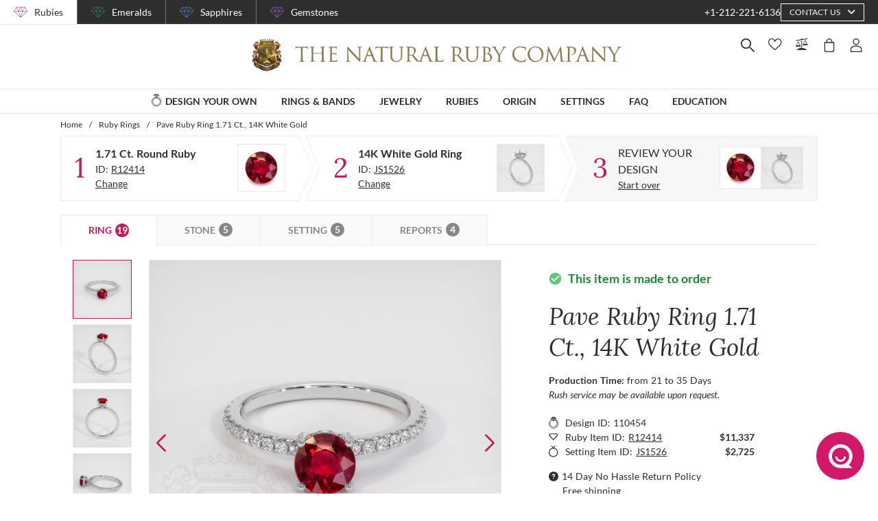

--- FILE ---
content_type: text/html; charset=utf-8
request_url: https://thenaturalrubycompany.com/design-your-own/review/red-ruby-ring-round-1.71ct-14k-white-gold-js1526w14-r12414/
body_size: 180370
content:
<!doctype html>
<html data-n-head-ssr lang="en" data-n-head="%7B%22lang%22:%7B%22ssr%22:%22en%22%7D%7D">
  <head >
    <meta data-n-head="ssr" charset="utf-8"><meta data-n-head="ssr" name="p:domain_verify" content="a7c4a4085a03860ccd3222ab1738ee5c"><meta data-n-head="ssr" name="viewport" content="width=device-width, initial-scale=1"><meta data-n-head="ssr" name="theme-color" content="#e2e2e2"><meta data-n-head="ssr" property="name" name="name" content="The Natural Ruby Company"><meta data-n-head="ssr" property="lang" name="lang" content="en"><meta data-n-head="ssr" data-hid="title" name="title" property="title" content=" Ruby Ring 1.71 Ct. 14K White Gold | The Natural Ruby Company"><meta data-n-head="ssr" data-hid="description" name="description" property="description" content="The ring features a beautiful, transparent 1.71 carat round shape red ruby with the dimensions of 6.68 x 6.66 x 4.38 mm and a mixed brilliant cut. It has a clarity grade of very slightly included (evaluated at eye level), vivid color saturation, and an excellent polish. The origin of this ruby is Mozambique. 

Featured in the ring: White round shaped diamonds, weighing approx 0.48 carats, clarity VS1/VS2 and a color grade of F. 

Featured in the ring: White round shaped diamonds, weighing approx 0.143 carats, clarity VS1/VS2 and a color grade of F. 

Also featured in the ring: White round shaped diamonds, weighing approx 0.05 carats, clarity VS1/VS2 and a color grade of F. 

The ring is entirely set in 14K white gold. 

"><meta data-n-head="ssr" data-hid="navigation-page-title" name="navigation-page-title" property="navigation-page-title" content="Finalize Your "><meta data-n-head="ssr" data-hid="navigation-page-description" name="navigation-page-description" property="navigation-page-description" content=""><meta data-n-head="ssr" data-hid="twitter:card" name="twitter:card" property="twitter:card" content="summary"><meta data-n-head="ssr" data-hid="product:price:amount" name="product:price:amount" property="product:price:amount" content="14062"><meta data-n-head="ssr" data-hid="product:price:currency" name="product:price:currency" property="product:price:currency" content="USD"><meta data-n-head="ssr" data-hid="og:image_url" name="og:image_url" property="og:image_url" content="https://images.thenaturalsapphirecompany.com/previewandpast/js1526w14-r12414/image/red-ruby-ring-js1526w14-r12414-14k-white-gold-preview-request-view-01.jpg?d=750x750&amp;s=nrc&amp;v=20230824094733"><meta data-n-head="ssr" data-hid="og:url" name="og:url" property="og:url" content="https://thenaturalrubycompany.com/design-your-own/review/red-ruby-ring-round-1.71ct-14k-white-gold-js1526w14-r12414/"><meta data-n-head="ssr" data-hid="og:type" name="og:type" property="og:type" content="product"><meta data-n-head="ssr" data-hid="fb:app_id" name="fb:app_id" property="fb:app_id" content="null"><title> Ruby Ring 1.71 Ct. 14K White Gold | The Natural Ruby Company</title><link data-n-head="ssr" rel="preconnect" href="https://360images.thenaturalsapphirecompany.com/"><link data-n-head="ssr" rel="preconnect" href="https://images.thenaturalsapphirecompany.com/"><link data-n-head="ssr" rel="dns-prefetch" href="https://images.thenaturalsapphirecompany.com/"><link data-n-head="ssr" rel="preconnect" href="https://service.thenaturalsapphirecompany.com"><link data-n-head="ssr" rel="preload" as="font" crossOrigin="anonymous" href="/styles/fonts/Lora/woff2/Lora-Regular.woff2"><link data-n-head="ssr" rel="preload" as="font" crossOrigin="anonymous" href="/styles/fonts/Lora/woff2/Lora-Italic.woff2"><link data-n-head="ssr" rel="preload" as="font" crossOrigin="anonymous" href="/styles/fonts/Lato/woff2/Lato-Regular.woff2"><link data-n-head="ssr" rel="canonical" href="https://thenaturalrubycompany.com/design-your-own/review/red-ruby-ring-round-1.71ct-14k-white-gold-js1526w14-r12414/"><link data-n-head="ssr" rel="stylesheet" type="text/css" href="https://service.thenaturalsapphirecompany.com/cdn/swiper-bundle.min.css"><script data-n-head="ssr" src="https://f86a65dca19a.edge.sdk.awswaf.com/f86a65dca19a/648b86f16b8e/challenge.js" defer></script><script data-n-head="ssr" type="application/ld+json">{"@context":"http://schema.org","@type":"WebSite","name":"The Natural Ruby Company","url":"https://thenaturalrubycompany.com/"}</script><script data-n-head="ssr" type="application/ld+json">{"@context":"http://schema.org","@type":"LocalBusiness","address":{"@type":"PostalAddress","streetAddress":"608 5th Avenue, 11th Floor Penthouse","addressRegion":"New York, NY 10020","addressCountry":"United States"},"description":"Head Office, Showroom & Workshop","name":"The Natural Ruby Company","priceRange":"$$","image":"https://thenaturalrubycompany.com/images/hi-res/logo@2x.jpg","telephone":"+1-212-221-6136"}</script><script data-n-head="ssr" type="application/ld+json">{"@context":"http://schema.org/","@type":"Product","name":"Pave Ruby Ring 1.71 Ct., 14K White Gold","image":["https://images.thenaturalsapphirecompany.com/previewandpast/js1526w14-r12414/image/red-ruby-ring-js1526w14-r12414-14k-white-gold-preview-request-view-01.jpg?d=750x750&s=nrc&v=20230824094733","https://images.thenaturalsapphirecompany.com/previewandpast/js1526w14-r12414/image/red-ruby-ring-js1526w14-r12414-14k-white-gold-preview-request-view-02.jpg?d=750x750&s=nrc&v=20230824094726","https://images.thenaturalsapphirecompany.com/previewandpast/js1526w14-r12414/image/red-ruby-ring-js1526w14-r12414-14k-white-gold-preview-request-view-03.jpg?d=750x750&s=nrc&v=20230824094726","https://images.thenaturalsapphirecompany.com/previewandpast/js1526w14-r12414/image/red-ruby-ring-js1526w14-r12414-14k-white-gold-preview-request-view-04.jpg?d=750x750&s=nrc&v=20230824094726","https://images.thenaturalsapphirecompany.com/previewandpast/js1526w14-r12414/appraisal/js1526w14-r12414_nsc_web.jpg"],"description":"<p>Discover a treasure trove of exclusivity with The Natural Ruby Company's latest offering: a stunning 1.71 carat round-shaped ruby. This exceptional gemstone embodies a harmonious blend of timeless elegance and unparalleled beauty. Our ruby is not just a gemstone, but an experience in rarity cultivated by nature itself over millions of years, culminating in a creation that is bound to captivate the most discerning eyes. An emblem of luxury, this magnificent jewel is an invitation to join an elite circle of collectors who recognize the true value of Earth's exquisite wonders.</p><p>Originating from Mozambique—renowned for producing some of the finest rubies the world has ever seen—this stone boasts a saturated palette that is nothing short of mesmerizing. Its hue, a vivid red, rivals the illustrious rubies mined in Burma, now Myanmar, known for their enduring legacy and rich color. The tone exudes a warmth unfamiliar to any other, holding its own when set beside the illustrious flair of Thai rubies and the subtle grace of those discovered in Afghanistan's Kokcha Valley. As light dances on its surface, the ruby reveals an entrancing luminosity drawn from the depths of the Earth, promising to be the crown jewel of any distinguished collection.</p><p>Every facet of this round-shaped gem has been meticulously cut to perfection, possessing a mixed brilliant cut that elevates its natural allure and places it at a pinnacle above ordinary stones. The precision-cut facets ensure that the ruby sparkles with every nuance of light—the dazzling reflection seen rivaling only the enduring glory of a Himalayan sunset. With a clarity grade of very slightly included, evaluated at eye level, this ruby performs an enchanting play with transparency, displaying intrigue in its depths without detracting from its overpowering brilliance. It is not simply wearer jewelry, but an investment in beauty and splendor.</p><p>Such a unique piece of considerable significance is accentuated with vivid color intensity that captures the true spirit of its ancestral lands. The rich tone resonates an energetic vibrancy known to fight the pallor of indifferent stones. The excellent polish further enhances this intensely chromatic dance, making it intriguing from every conceivable angle. This ruby is not merely adorned on your persona; it is worn within imagination—silently whispering the secrets of unfathomable flames trapped in solid form.</p><p>Each stone from The Natural Ruby Company is a testament to the craftsmanship and dedication of nature, transformed through the hands of skilled artisans who honor these Earth's cherished secrets. Only a privileged few will have the opportunity to possess this marvel, not because of availability, but because of deliberate intent to offer nothing less than true rarity. This makes our ruby more than an artifact of adornment; it becomes a badge—a glorious declaration of your status and taste. Embrace the allure and make a declaration that echoes legacy—a statement of personal legacy that defies the ravages of time with elegance and a fire untamed.</p>","sku":"JS1526W14-R12414","mpn":"JS1526W14-R12414","brand":{"@type":"Thing","name":"The Natural Ruby Company"},"offers":{"@type":"Offer","priceCurrency":"USD","price":14062,"priceValidUntil":"2026-01-31","itemCondition":"http://schema.org/NewCondition","availability":"http://schema.org/InStock","seller":{"@type":"Organization","name":"The Natural Ruby Company"},"url":"https://thenaturalrubycompany.com//design-your-own/review/red-ruby-ring-round-1.71ct-14k-white-gold-js1526w14-r12414/"}}</script><style data-vue-ssr-id="6f2b1ad0:0 205c1ee8:0 df561198:0 b8d2539e:0 302ed940:0 0b745a9b:0 f4802896:0 20ceea8b:0 7f914afb:0 5d01ddc1:0 e40c4acc:0 384baed0:0 45176234:0 3045d667:0 5fe79e5b:0 15c2a23c:0 1423dc1d:0 37e62628:0 61f6e810:0 63169d1e:0 7e5ceb76:0 2d718674:0 295fd4f6:0 5e5fa594:0 5e21139c:0 0d35759f:0 4208cc58:0 24cf2e00:0 33109437:0 c2780954:0 046afaea:0 30e27a8c:0 369a10b0:0 0055febf:0 4ffef993:0 025d38d8:0 3d71213c:0 e3146488:0 28b26a0c:0 4ed43cea:0 730fb09a:0 777c4e26:0 4ac6eb5e:0 1cf19111:0 2c19661e:0 f00c71b6:0 a0ef38aa:0 7e19e242:0 38900c0b:0 4b5a1aac:0 49ddbb7f:0 9ff64e0a:0 1b525404:0 192601c9:0 38fd742a:0 00acff6e:0 9f992f92:0 26cbeef3:0 9869d1d6:0 6e0b5fb4:0 d5d6a97e:0 7a1c32aa:0 261c915d:0 32bbbb7a:0 63b1a830:0 a03e58e2:0 255bd33f:0 67d818cc:0 6ed2fc59:0 fd22385c:0 8b0ad408:0 36ec1c6e:0 2b3dd8e2:0 1ce6f610:0 8fb64d8c:0 0fdb4b39:0 d18d0354:0 5e8b2822:0 c6cfdc44:0 0f1803eb:0 22128f9a:0 7c8087d2:0 7b79a841:0 43be3c84:0 2efe18d0:0 2e8fa375:0 4f4f8466:0 8549361a:0 4e82694e:0 799a789b:0 471c3e0c:0 7194ed3a:0 d9668cf0:0 6a769ff8:0 76055343:0 41ce8e14:0 0e5ee313:0 211d7096:0 14b73592:0 549e9fbf:0 02d2b39c:0 70649020:0 f7308f76:0 195c0ca3:0">/*!
 * Font Awesome Free 6.4.0 by @fontawesome - https://fontawesome.com
 * License - https://fontawesome.com/license/free (Icons: CC BY 4.0, Fonts: SIL OFL 1.1, Code: MIT License)
 * Copyright 2023 Fonticons, Inc.
 */.fa{font-family:"Font Awesome 6 Free";font-family:var(--fa-style-family,"Font Awesome 6 Free");font-weight:900;font-weight:var(--fa-style,900)}.fa,.fab,.far,.fas{-moz-osx-font-smoothing:grayscale;-webkit-font-smoothing:antialiased;font-feature-settings:normal;display:inline-block;display:var(--fa-display,inline-block);font-style:normal;font-variant:normal;line-height:1;text-rendering:auto}.far,.fas{font-family:"Font Awesome 6 Free"}.fab{font-family:"Font Awesome 6 Brands"}@keyframes fa-beat{0%,90%{transform:scale(1)}45%{transform:scale(1.25);transform:scale(var(--fa-beat-scale,1.25))}}@keyframes fa-bounce{0%{transform:scale(1) translateY(0)}10%{transform:scale(1.1,.9) translateY(0);transform:scale(var(--fa-bounce-start-scale-x,1.1),var(--fa-bounce-start-scale-y,.9)) translateY(0)}30%{transform:scale(.9,1.1) translateY(-.5em);transform:scale(var(--fa-bounce-jump-scale-x,.9),var(--fa-bounce-jump-scale-y,1.1)) translateY(var(--fa-bounce-height,-.5em))}50%{transform:scale(1.05,.95) translateY(0);transform:scale(var(--fa-bounce-land-scale-x,1.05),var(--fa-bounce-land-scale-y,.95)) translateY(0)}57%{transform:scale(1) translateY(-.125em);transform:scale(1) translateY(var(--fa-bounce-rebound,-.125em))}64%{transform:scale(1) translateY(0)}to{transform:scale(1) translateY(0)}}@keyframes fa-fade{50%{opacity:.4;opacity:var(--fa-fade-opacity,.4)}}@keyframes fa-beat-fade{0%,to{opacity:.4;opacity:var(--fa-beat-fade-opacity,.4);transform:scale(1)}50%{opacity:1;transform:scale(1.125);transform:scale(var(--fa-beat-fade-scale,1.125))}}@keyframes fa-flip{50%{transform:rotateY(-180deg);transform:rotate3d(var(--fa-flip-x,0),var(--fa-flip-y,1),var(--fa-flip-z,0),var(--fa-flip-angle,-180deg))}}@keyframes fa-shake{0%{transform:rotate(-15deg)}4%{transform:rotate(15deg)}24%,8%{transform:rotate(-18deg)}12%,28%{transform:rotate(18deg)}16%{transform:rotate(-22deg)}20%{transform:rotate(22deg)}32%{transform:rotate(-12deg)}36%{transform:rotate(12deg)}40%,to{transform:rotate(0deg)}}@keyframes fa-spin{0%{transform:rotate(0deg)}to{transform:rotate(1turn)}}.fa-calendar-alt:before{content:"\f073"}.fa-minus-circle:before{content:"\f056"}.fa-mail-bulk:before{content:"\f674"}.fa-caret-right:before{content:"\f0da"}.fa-compass:before{content:"\f14e"}.fa-flag:before{content:"\f024"}.fa-lock:before{content:"\f023"}.fa-hourglass-half:before{content:"\f252"}.fa-users:before{content:"\f0c0"}.fa-eye-slash:before{content:"\f070"}.fa-chevron-up:before{content:"\f077"}.fa-user:before{content:"\f007"}.fa-globe:before{content:"\f0ac"}.fa-venus-mars:before{content:"\f228"}.fa-city:before{content:"\f64f"}.fa-map-marked-alt:before{content:"\f5a0"}.fa-gift:before{content:"\f06b"}.fa-question-circle:before{content:"\f059"}.fa-eye:before{content:"\f06e"}.fa-phone:before{content:"\f095"}.fa-envelope:before{content:"\f0e0"}.fa-angle-down:before{content:"\f107"}.fa-credit-card:before{content:"\f09d"}.fa-map-marker-alt:before{content:"\f3c5"}.fa-chevron-down:before{content:"\f078"}.fa-copy:before{content:"\f0c5"}.fa-times:before,.fa-xmark:before{content:"\f00d"}.fa-angle-up:before{content:"\f106"}.fa-chevron-left:before{content:"\f053"}.fa-chevron-right:before{content:"\f054"}.fa-calendar:before{content:"\f133"}.fa-plus-circle:before{content:"\f055"}.fa-check:before{content:"\f00c"}.fa-angle-left:before{content:"\f104"}.sr-only{clip:rect(0,0,0,0);border-width:0;height:1px;margin:-1px;overflow:hidden;padding:0;position:absolute;white-space:nowrap;width:1px}:root{--fa-style-family-brands:"Font Awesome 6 Brands";--fa-font-brands:normal 400 1em/1 "Font Awesome 6 Brands"}@font-face{font-display:block;font-family:"Font Awesome 6 Brands";font-style:normal;font-weight:400;src:url(/_nuxt/fonts/fa-brands-400.8b0dded.woff2) format("woff2"),url(/_nuxt/fonts/fa-brands-400.0ab3921.ttf) format("truetype")}.fab{font-weight:400}.fa-instagram-square:before{content:"\e055"}.fa-facebook-f:before{content:"\f39e"}.fa-instagram:before{content:"\f16d"}.fa-pinterest-p:before{content:"\f231"}.fa-twitter:before{content:"\f099"}:root{--fa-font-regular:normal 400 1em/1 "Font Awesome 6 Free"}@font-face{font-display:block;font-family:"Font Awesome 6 Free";font-style:normal;font-weight:400;src:url(/_nuxt/fonts/fa-regular-400.61f30b7.woff2) format("woff2"),url(/_nuxt/fonts/fa-regular-400.2020673.ttf) format("truetype")}.far{font-weight:400}:root{--fa-style-family-classic:"Font Awesome 6 Free";--fa-font-solid:normal 900 1em/1 "Font Awesome 6 Free"}@font-face{font-display:block;font-family:"Font Awesome 6 Free";font-style:normal;font-weight:900;src:url(/_nuxt/fonts/fa-solid-900.c642783.woff2) format("woff2"),url(/_nuxt/fonts/fa-solid-900.e2ceb83.ttf) format("truetype")}.fas{font-weight:900}@font-face{font-display:block;font-family:"Font Awesome 5 Brands";font-weight:400;src:url(/_nuxt/fonts/fa-brands-400.8b0dded.woff2) format("woff2"),url(/_nuxt/fonts/fa-brands-400.0ab3921.ttf) format("truetype")}@font-face{font-display:block;font-family:"Font Awesome 5 Free";font-weight:900;src:url(/_nuxt/fonts/fa-solid-900.c642783.woff2) format("woff2"),url(/_nuxt/fonts/fa-solid-900.e2ceb83.ttf) format("truetype")}@font-face{font-display:block;font-family:"Font Awesome 5 Free";font-weight:400;src:url(/_nuxt/fonts/fa-regular-400.61f30b7.woff2) format("woff2"),url(/_nuxt/fonts/fa-regular-400.2020673.ttf) format("truetype")}@font-face{font-display:block;font-family:"FontAwesome";src:url(/_nuxt/fonts/fa-solid-900.c642783.woff2) format("woff2"),url(/_nuxt/fonts/fa-solid-900.e2ceb83.ttf) format("truetype")}@font-face{font-display:block;font-family:"FontAwesome";src:url(/_nuxt/fonts/fa-brands-400.8b0dded.woff2) format("woff2"),url(/_nuxt/fonts/fa-brands-400.0ab3921.ttf) format("truetype")}@font-face{font-display:block;font-family:"FontAwesome";src:url(/_nuxt/fonts/fa-regular-400.61f30b7.woff2) format("woff2"),url(/_nuxt/fonts/fa-regular-400.2020673.ttf) format("truetype");unicode-range:u+f003,u+f006,u+f014,u+f016-f017,u+f01a-f01b,u+f01d,u+f022,u+f03e,u+f044,u+f046,u+f05c-f05d,u+f06e,u+f070,u+f087-f088,u+f08a,u+f094,u+f096-f097,u+f09d,u+f0a0,u+f0a2,u+f0a4-f0a7,u+f0c5,u+f0c7,u+f0e5-f0e6,u+f0eb,u+f0f6-f0f8,u+f10c,u+f114-f115,u+f118-f11a,u+f11c-f11d,u+f133,u+f147,u+f14e,u+f150-f152,u+f185-f186,u+f18e,u+f190-f192,u+f196,u+f1c1-f1c9,u+f1d9,u+f1db,u+f1e3,u+f1ea,u+f1f7,u+f1f9,u+f20a,u+f247-f248,u+f24a,u+f24d,u+f255-f25b,u+f25d,u+f271-f274,u+f278,u+f27b,u+f28c,u+f28e,u+f29c,u+f2b5,u+f2b7,u+f2ba,u+f2bc,u+f2be,u+f2c0-f2c1,u+f2c3,u+f2d0,u+f2d2,u+f2d4,u+f2dc}@font-face{font-display:block;font-family:"FontAwesome";src:url(/_nuxt/fonts/fa-v4compatibility.4bc58bc.woff2) format("woff2"),url(/_nuxt/fonts/fa-v4compatibility.d20cedd.ttf) format("truetype");unicode-range:u+f041,u+f047,u+f065-f066,u+f07d-f07e,u+f080,u+f08b,u+f08e,u+f090,u+f09a,u+f0ac,u+f0ae,u+f0b2,u+f0d0,u+f0d6,u+f0e4,u+f0ec,u+f10a-f10b,u+f123,u+f13e,u+f148-f149,u+f14c,u+f156,u+f15e,u+f160-f161,u+f163,u+f175-f178,u+f195,u+f1f8,u+f219,u+f27a}
@media screen and (min-width:1840px){.container:not(.is-max-desktop):not(.is-max-widescreen):not(.is-max-fullhd){max-width:1776px!important}}/*! bulma.io v0.9.4 | MIT License | github.com/jgthms/bulma */.button,.file-cta,.file-name,.input,.pagination-ellipsis,.pagination-link,.pagination-next,.pagination-previous,.select select,.textarea{align-items:center;-moz-appearance:none;-webkit-appearance:none;border:1px solid transparent;border-radius:4px;box-shadow:none;display:inline-flex;font-size:1rem;height:2.5em;justify-content:flex-start;line-height:1.5;padding:calc(.5em - 1px) calc(.75em - 1px);position:relative;vertical-align:top}.button:active,.button:focus,.file-cta:active,.file-cta:focus,.file-name:active,.file-name:focus,.input:active,.input:focus,.is-active.button,.is-active.file-cta,.is-active.file-name,.is-active.input,.is-active.pagination-ellipsis,.is-active.pagination-link,.is-active.pagination-next,.is-active.pagination-previous,.is-active.textarea,.is-focused.button,.is-focused.file-cta,.is-focused.file-name,.is-focused.input,.is-focused.pagination-ellipsis,.is-focused.pagination-link,.is-focused.pagination-next,.is-focused.pagination-previous,.is-focused.textarea,.pagination-ellipsis:active,.pagination-ellipsis:focus,.pagination-link:active,.pagination-link:focus,.pagination-next:active,.pagination-next:focus,.pagination-previous:active,.pagination-previous:focus,.select select.is-active,.select select.is-focused,.select select:active,.select select:focus,.textarea:active,.textarea:focus{outline:none}.select fieldset[disabled] select,.select select[disabled],[disabled].button,[disabled].file-cta,[disabled].file-name,[disabled].input,[disabled].pagination-ellipsis,[disabled].pagination-link,[disabled].pagination-next,[disabled].pagination-previous,[disabled].textarea,fieldset[disabled] .button,fieldset[disabled] .file-cta,fieldset[disabled] .file-name,fieldset[disabled] .input,fieldset[disabled] .pagination-ellipsis,fieldset[disabled] .pagination-link,fieldset[disabled] .pagination-next,fieldset[disabled] .pagination-previous,fieldset[disabled] .select select,fieldset[disabled] .textarea{cursor:not-allowed}.breadcrumb,.button,.file,.is-unselectable,.pagination-ellipsis,.pagination-link,.pagination-next,.pagination-previous,.tabs{-webkit-touch-callout:none;-webkit-user-select:none;-moz-user-select:none;user-select:none}.navbar-link:not(.is-arrowless):after,.select:not(.is-multiple):not(.is-loading):after{border:3px solid transparent;border-radius:2px;border-right:0;border-top:0;content:" ";display:block;height:.625em;margin-top:-.4375em;pointer-events:none;position:absolute;top:50%;transform:rotate(-45deg);transform-origin:center;width:.625em}.block:not(:last-child),.box:not(:last-child),.breadcrumb:not(:last-child),.content:not(:last-child),.level:not(:last-child),.message:not(:last-child),.notification:not(:last-child),.pagination:not(:last-child),.progress:not(:last-child),.subtitle:not(:last-child),.table-container:not(:last-child),.table:not(:last-child),.tabs:not(:last-child),.title:not(:last-child){margin-bottom:1.5rem}.delete,.modal-close{-webkit-touch-callout:none;-moz-appearance:none;-webkit-appearance:none;background-color:rgba(46,46,46,.2);border:none;border-radius:9999px;cursor:pointer;display:inline-block;flex-grow:0;flex-shrink:0;font-size:0;height:20px;max-height:20px;max-width:20px;min-height:20px;min-width:20px;outline:none;pointer-events:auto;position:relative;-webkit-user-select:none;-moz-user-select:none;user-select:none;vertical-align:top;width:20px}.delete:after,.delete:before,.modal-close:after,.modal-close:before{background-color:#fff;content:"";display:block;left:50%;position:absolute;top:50%;transform:translateX(-50%) translateY(-50%) rotate(45deg);transform-origin:center center}.delete:before,.modal-close:before{height:2px;width:50%}.delete:after,.modal-close:after{height:50%;width:2px}.delete:focus,.delete:hover,.modal-close:focus,.modal-close:hover{background-color:rgba(46,46,46,.3)}.delete:active,.modal-close:active{background-color:rgba(46,46,46,.4)}.is-small.delete,.is-small.modal-close{height:16px;max-height:16px;max-width:16px;min-height:16px;min-width:16px;width:16px}.is-medium.delete,.is-medium.modal-close{height:24px;max-height:24px;max-width:24px;min-height:24px;min-width:24px;width:24px}.is-large.delete,.is-large.modal-close{height:32px;max-height:32px;max-width:32px;min-height:32px;min-width:32px;width:32px}.button.is-loading:after,.control.is-loading:after,.loader,.select.is-loading:after{animation:spinAround .5s linear infinite;border-color:transparent transparent #dbdbdb #dbdbdb;border-radius:9999px;border-style:solid;border-width:2px;content:"";display:block;height:1em;position:relative;width:1em}.hero-video,.image.is-16by9 .has-ratio,.image.is-16by9 img,.image.is-1by1 .has-ratio,.image.is-1by1 img,.image.is-1by2 .has-ratio,.image.is-1by2 img,.image.is-1by3 .has-ratio,.image.is-1by3 img,.image.is-2by1 .has-ratio,.image.is-2by1 img,.image.is-2by3 .has-ratio,.image.is-2by3 img,.image.is-3by1 .has-ratio,.image.is-3by1 img,.image.is-3by2 .has-ratio,.image.is-3by2 img,.image.is-3by4 .has-ratio,.image.is-3by4 img,.image.is-3by5 .has-ratio,.image.is-3by5 img,.image.is-4by3 .has-ratio,.image.is-4by3 img,.image.is-4by5 .has-ratio,.image.is-4by5 img,.image.is-5by3 .has-ratio,.image.is-5by3 img,.image.is-5by4 .has-ratio,.image.is-5by4 img,.image.is-9by16 .has-ratio,.image.is-9by16 img,.image.is-square .has-ratio,.image.is-square img,.is-overlay,.modal,.modal-background{bottom:0;left:0;position:absolute;right:0;top:0}.navbar-burger{color:currentColor;font-family:inherit;font-size:1em}/*! minireset.css v0.0.6 | MIT License | github.com/jgthms/minireset.css */.navbar-burger,blockquote,body,dd,dl,dt,fieldset,figure,h1,h2,h3,h4,h5,h6,hr,html,iframe,legend,li,ol,p,pre,textarea,ul{margin:0;padding:0}h1,h2,h3,h4,h5,h6{font-size:100%;font-weight:400}ul{list-style:none}button,input,select,textarea{margin:0}html{box-sizing:border-box}*,:after,:before{box-sizing:inherit}img,video{height:auto;max-width:100%}iframe{border:0}table{border-collapse:collapse;border-spacing:0}td,th{padding:0}td:not([align]),th:not([align]){text-align:inherit}html{-moz-osx-font-smoothing:grayscale;-webkit-font-smoothing:antialiased;-webkit-text-size-adjust:100%;-moz-text-size-adjust:100%;text-size-adjust:100%;background-color:#fff;font-size:16px;min-width:300px;overflow-x:hidden;overflow-y:scroll;text-rendering:optimizeLegibility}article,aside,figure,footer,header,hgroup,section{display:block}body,button,input,optgroup,select,textarea{font-family:BlinkMacSystemFont,-apple-system,"Segoe UI","Roboto","Oxygen","Ubuntu","Cantarell","Fira Sans","Droid Sans","Helvetica Neue","Helvetica","Arial",sans-serif}code,pre{-moz-osx-font-smoothing:auto;-webkit-font-smoothing:auto;font-family:monospace}body{color:#4a4a4a;font-size:1em;font-weight:400;line-height:1.5}a{color:#485fc7;cursor:pointer;-webkit-text-decoration:none;text-decoration:none}a strong{color:currentColor}a:hover{color:#363636}code{color:#da1039;font-size:.875em;font-weight:400;padding:.25em .5em}code,hr{background-color:#f5f5f5}hr{border:none;display:block;height:2px;margin:1.5rem 0}img{height:auto;max-width:100%}input[type=checkbox],input[type=radio]{vertical-align:baseline}small{font-size:.875em}span{font-style:inherit;font-weight:inherit}strong{color:#363636;font-weight:700}fieldset{border:none}pre{-webkit-overflow-scrolling:touch;word-wrap:normal;background-color:#f5f5f5;color:#4a4a4a;font-size:.875em;overflow-x:auto;padding:1.25rem 1.5rem;white-space:pre}pre code{background-color:transparent;color:currentColor;font-size:1em;padding:0}table td,table th{vertical-align:top}table td:not([align]),table th:not([align]){text-align:inherit}table th{color:#363636}@keyframes spinAround{0%{transform:rotate(0deg)}to{transform:rotate(359deg)}}.box{background-color:#fff;border-radius:6px;box-shadow:0 .5em 1em -.125em rgba(46,46,46,.1),0 0 0 1px rgba(46,46,46,.02);color:#4a4a4a;display:block;padding:1.25rem}a.box:focus,a.box:hover{box-shadow:0 .5em 1em -.125em rgba(46,46,46,.1),0 0 0 1px #485fc7}a.box:active{box-shadow:inset 0 1px 2px rgba(46,46,46,.2),0 0 0 1px #485fc7}.button{background-color:#fff;border-color:#dbdbdb;border-width:1px;color:#363636;cursor:pointer;justify-content:center;padding:calc(.5em - 1px) 1em;text-align:center;white-space:nowrap}.button strong{color:inherit}.button .icon,.button .icon.is-large,.button .icon.is-medium,.button .icon.is-small{height:1.5em;width:1.5em}.button .icon:first-child:not(:last-child){margin-left:calc(-.5em - 1px);margin-right:.25em}.button .icon:last-child:not(:first-child){margin-left:.25em;margin-right:calc(-.5em - 1px)}.button .icon:first-child:last-child{margin-left:calc(-.5em - 1px);margin-right:calc(-.5em - 1px)}.button.is-hovered,.button:hover{border-color:#b5b5b5;color:#363636}.button.is-focused,.button:focus{border-color:#485fc7;color:#363636}.button.is-focused:not(:active),.button:focus:not(:active){box-shadow:0 0 0 .125em rgba(72,95,199,.25)}.button.is-active,.button:active{border-color:#4a4a4a;color:#363636}.button.is-text{background-color:transparent;border-color:transparent;color:#4a4a4a;-webkit-text-decoration:underline;text-decoration:underline}.button.is-text.is-focused,.button.is-text.is-hovered,.button.is-text:focus,.button.is-text:hover{background-color:#f5f5f5;color:#363636}.button.is-text.is-active,.button.is-text:active{background-color:#e8e8e8;color:#363636}.button.is-text[disabled],fieldset[disabled] .button.is-text{background-color:transparent;border-color:transparent;box-shadow:none}.button.is-ghost{background:none;border-color:transparent;color:#485fc7;-webkit-text-decoration:none;text-decoration:none}.button.is-ghost.is-hovered,.button.is-ghost:hover{color:#485fc7;-webkit-text-decoration:underline;text-decoration:underline}.button.is-white{background-color:#fff;border-color:transparent;color:#2e2e2e}.button.is-white.is-hovered,.button.is-white:hover{background-color:#f9f9f9;border-color:transparent;color:#2e2e2e}.button.is-white.is-focused,.button.is-white:focus{border-color:transparent;color:#2e2e2e}.button.is-white.is-focused:not(:active),.button.is-white:focus:not(:active){box-shadow:0 0 0 .125em hsla(0,0%,100%,.25)}.button.is-white.is-active,.button.is-white:active{background-color:#f2f2f2;border-color:transparent;color:#2e2e2e}.button.is-white[disabled],fieldset[disabled] .button.is-white{background-color:#fff;border-color:#fff;box-shadow:none}.button.is-white.is-inverted{background-color:#2e2e2e;color:#fff}.button.is-white.is-inverted.is-hovered,.button.is-white.is-inverted:hover{background-color:#212121}.button.is-white.is-inverted[disabled],fieldset[disabled] .button.is-white.is-inverted{background-color:#2e2e2e;border-color:transparent;box-shadow:none;color:#fff}.button.is-white.is-loading:after{border-color:transparent transparent #2e2e2e #2e2e2e!important}.button.is-white.is-outlined{background-color:transparent;border-color:#fff;color:#fff}.button.is-white.is-outlined.is-focused,.button.is-white.is-outlined.is-hovered,.button.is-white.is-outlined:focus,.button.is-white.is-outlined:hover{background-color:#fff;border-color:#fff;color:#2e2e2e}.button.is-white.is-outlined.is-loading:after{border-color:transparent transparent #fff #fff!important}.button.is-white.is-outlined.is-loading.is-focused:after,.button.is-white.is-outlined.is-loading.is-hovered:after,.button.is-white.is-outlined.is-loading:focus:after,.button.is-white.is-outlined.is-loading:hover:after{border-color:transparent transparent #2e2e2e #2e2e2e!important}.button.is-white.is-outlined[disabled],fieldset[disabled] .button.is-white.is-outlined{background-color:transparent;border-color:#fff;box-shadow:none;color:#fff}.button.is-white.is-inverted.is-outlined{background-color:transparent;border-color:#2e2e2e;color:#2e2e2e}.button.is-white.is-inverted.is-outlined.is-focused,.button.is-white.is-inverted.is-outlined.is-hovered,.button.is-white.is-inverted.is-outlined:focus,.button.is-white.is-inverted.is-outlined:hover{background-color:#2e2e2e;color:#fff}.button.is-white.is-inverted.is-outlined.is-loading.is-focused:after,.button.is-white.is-inverted.is-outlined.is-loading.is-hovered:after,.button.is-white.is-inverted.is-outlined.is-loading:focus:after,.button.is-white.is-inverted.is-outlined.is-loading:hover:after{border-color:transparent transparent #fff #fff!important}.button.is-white.is-inverted.is-outlined[disabled],fieldset[disabled] .button.is-white.is-inverted.is-outlined{background-color:transparent;border-color:#2e2e2e;box-shadow:none;color:#2e2e2e}.button.is-black{background-color:#2e2e2e;border-color:transparent;color:#fff}.button.is-black.is-hovered,.button.is-black:hover{background-color:#282828;border-color:transparent;color:#fff}.button.is-black.is-focused,.button.is-black:focus{border-color:transparent;color:#fff}.button.is-black.is-focused:not(:active),.button.is-black:focus:not(:active){box-shadow:0 0 0 .125em rgba(46,46,46,.25)}.button.is-black.is-active,.button.is-black:active{background-color:#212121;border-color:transparent;color:#fff}.button.is-black[disabled],fieldset[disabled] .button.is-black{background-color:#2e2e2e;border-color:#2e2e2e;box-shadow:none}.button.is-black.is-inverted{background-color:#fff;color:#2e2e2e}.button.is-black.is-inverted.is-hovered,.button.is-black.is-inverted:hover{background-color:#f2f2f2}.button.is-black.is-inverted[disabled],fieldset[disabled] .button.is-black.is-inverted{background-color:#fff;border-color:transparent;box-shadow:none;color:#2e2e2e}.button.is-black.is-loading:after{border-color:transparent transparent #fff #fff!important}.button.is-black.is-outlined{background-color:transparent;border-color:#2e2e2e;color:#2e2e2e}.button.is-black.is-outlined.is-focused,.button.is-black.is-outlined.is-hovered,.button.is-black.is-outlined:focus,.button.is-black.is-outlined:hover{background-color:#2e2e2e;border-color:#2e2e2e;color:#fff}.button.is-black.is-outlined.is-loading:after{border-color:transparent transparent #2e2e2e #2e2e2e!important}.button.is-black.is-outlined.is-loading.is-focused:after,.button.is-black.is-outlined.is-loading.is-hovered:after,.button.is-black.is-outlined.is-loading:focus:after,.button.is-black.is-outlined.is-loading:hover:after{border-color:transparent transparent #fff #fff!important}.button.is-black.is-outlined[disabled],fieldset[disabled] .button.is-black.is-outlined{background-color:transparent;border-color:#2e2e2e;box-shadow:none;color:#2e2e2e}.button.is-black.is-inverted.is-outlined{background-color:transparent;border-color:#fff;color:#fff}.button.is-black.is-inverted.is-outlined.is-focused,.button.is-black.is-inverted.is-outlined.is-hovered,.button.is-black.is-inverted.is-outlined:focus,.button.is-black.is-inverted.is-outlined:hover{background-color:#fff;color:#2e2e2e}.button.is-black.is-inverted.is-outlined.is-loading.is-focused:after,.button.is-black.is-inverted.is-outlined.is-loading.is-hovered:after,.button.is-black.is-inverted.is-outlined.is-loading:focus:after,.button.is-black.is-inverted.is-outlined.is-loading:hover:after{border-color:transparent transparent #2e2e2e #2e2e2e!important}.button.is-black.is-inverted.is-outlined[disabled],fieldset[disabled] .button.is-black.is-inverted.is-outlined{background-color:transparent;border-color:#fff;box-shadow:none;color:#fff}.button.is-light{background-color:#f5f5f5;border-color:transparent;color:rgba(0,0,0,.7)}.button.is-light.is-hovered,.button.is-light:hover{background-color:#eee;border-color:transparent;color:rgba(0,0,0,.7)}.button.is-light.is-focused,.button.is-light:focus{border-color:transparent;color:rgba(0,0,0,.7)}.button.is-light.is-focused:not(:active),.button.is-light:focus:not(:active){box-shadow:0 0 0 .125em hsla(0,0%,96%,.25)}.button.is-light.is-active,.button.is-light:active{background-color:#e8e8e8;border-color:transparent;color:rgba(0,0,0,.7)}.button.is-light[disabled],fieldset[disabled] .button.is-light{background-color:#f5f5f5;border-color:#f5f5f5;box-shadow:none}.button.is-light.is-inverted{color:#f5f5f5}.button.is-light.is-inverted,.button.is-light.is-inverted.is-hovered,.button.is-light.is-inverted:hover{background-color:rgba(0,0,0,.7)}.button.is-light.is-inverted[disabled],fieldset[disabled] .button.is-light.is-inverted{background-color:rgba(0,0,0,.7);border-color:transparent;box-shadow:none;color:#f5f5f5}.button.is-light.is-loading:after{border-color:transparent transparent rgba(0,0,0,.7) rgba(0,0,0,.7)!important}.button.is-light.is-outlined{background-color:transparent;border-color:#f5f5f5;color:#f5f5f5}.button.is-light.is-outlined.is-focused,.button.is-light.is-outlined.is-hovered,.button.is-light.is-outlined:focus,.button.is-light.is-outlined:hover{background-color:#f5f5f5;border-color:#f5f5f5;color:rgba(0,0,0,.7)}.button.is-light.is-outlined.is-loading:after{border-color:transparent transparent #f5f5f5 #f5f5f5!important}.button.is-light.is-outlined.is-loading.is-focused:after,.button.is-light.is-outlined.is-loading.is-hovered:after,.button.is-light.is-outlined.is-loading:focus:after,.button.is-light.is-outlined.is-loading:hover:after{border-color:transparent transparent rgba(0,0,0,.7) rgba(0,0,0,.7)!important}.button.is-light.is-outlined[disabled],fieldset[disabled] .button.is-light.is-outlined{background-color:transparent;border-color:#f5f5f5;box-shadow:none;color:#f5f5f5}.button.is-light.is-inverted.is-outlined{background-color:transparent;border-color:rgba(0,0,0,.7);color:rgba(0,0,0,.7)}.button.is-light.is-inverted.is-outlined.is-focused,.button.is-light.is-inverted.is-outlined.is-hovered,.button.is-light.is-inverted.is-outlined:focus,.button.is-light.is-inverted.is-outlined:hover{background-color:rgba(0,0,0,.7);color:#f5f5f5}.button.is-light.is-inverted.is-outlined.is-loading.is-focused:after,.button.is-light.is-inverted.is-outlined.is-loading.is-hovered:after,.button.is-light.is-inverted.is-outlined.is-loading:focus:after,.button.is-light.is-inverted.is-outlined.is-loading:hover:after{border-color:transparent transparent #f5f5f5 #f5f5f5!important}.button.is-light.is-inverted.is-outlined[disabled],fieldset[disabled] .button.is-light.is-inverted.is-outlined{background-color:transparent;border-color:rgba(0,0,0,.7);box-shadow:none;color:rgba(0,0,0,.7)}.button.is-dark{background-color:#363636;border-color:transparent;color:#fff}.button.is-dark.is-hovered,.button.is-dark:hover{background-color:#2f2f2f;border-color:transparent;color:#fff}.button.is-dark.is-focused,.button.is-dark:focus{border-color:transparent;color:#fff}.button.is-dark.is-focused:not(:active),.button.is-dark:focus:not(:active){box-shadow:0 0 0 .125em rgba(54,54,54,.25)}.button.is-dark.is-active,.button.is-dark:active{background-color:#292929;border-color:transparent;color:#fff}.button.is-dark[disabled],fieldset[disabled] .button.is-dark{background-color:#363636;border-color:#363636;box-shadow:none}.button.is-dark.is-inverted{background-color:#fff;color:#363636}.button.is-dark.is-inverted.is-hovered,.button.is-dark.is-inverted:hover{background-color:#f2f2f2}.button.is-dark.is-inverted[disabled],fieldset[disabled] .button.is-dark.is-inverted{background-color:#fff;border-color:transparent;box-shadow:none;color:#363636}.button.is-dark.is-loading:after{border-color:transparent transparent #fff #fff!important}.button.is-dark.is-outlined{background-color:transparent;border-color:#363636;color:#363636}.button.is-dark.is-outlined.is-focused,.button.is-dark.is-outlined.is-hovered,.button.is-dark.is-outlined:focus,.button.is-dark.is-outlined:hover{background-color:#363636;border-color:#363636;color:#fff}.button.is-dark.is-outlined.is-loading:after{border-color:transparent transparent #363636 #363636!important}.button.is-dark.is-outlined.is-loading.is-focused:after,.button.is-dark.is-outlined.is-loading.is-hovered:after,.button.is-dark.is-outlined.is-loading:focus:after,.button.is-dark.is-outlined.is-loading:hover:after{border-color:transparent transparent #fff #fff!important}.button.is-dark.is-outlined[disabled],fieldset[disabled] .button.is-dark.is-outlined{background-color:transparent;border-color:#363636;box-shadow:none;color:#363636}.button.is-dark.is-inverted.is-outlined{background-color:transparent;border-color:#fff;color:#fff}.button.is-dark.is-inverted.is-outlined.is-focused,.button.is-dark.is-inverted.is-outlined.is-hovered,.button.is-dark.is-inverted.is-outlined:focus,.button.is-dark.is-inverted.is-outlined:hover{background-color:#fff;color:#363636}.button.is-dark.is-inverted.is-outlined.is-loading.is-focused:after,.button.is-dark.is-inverted.is-outlined.is-loading.is-hovered:after,.button.is-dark.is-inverted.is-outlined.is-loading:focus:after,.button.is-dark.is-inverted.is-outlined.is-loading:hover:after{border-color:transparent transparent #363636 #363636!important}.button.is-dark.is-inverted.is-outlined[disabled],fieldset[disabled] .button.is-dark.is-inverted.is-outlined{background-color:transparent;border-color:#fff;box-shadow:none;color:#fff}.button.is-primary{background-color:#00d1b2;border-color:transparent;color:#fff}.button.is-primary.is-hovered,.button.is-primary:hover{background-color:#00c4a7;border-color:transparent;color:#fff}.button.is-primary.is-focused,.button.is-primary:focus{border-color:transparent;color:#fff}.button.is-primary.is-focused:not(:active),.button.is-primary:focus:not(:active){box-shadow:0 0 0 .125em rgba(0,209,178,.25)}.button.is-primary.is-active,.button.is-primary:active{background-color:#00b89c;border-color:transparent;color:#fff}.button.is-primary[disabled],fieldset[disabled] .button.is-primary{background-color:#00d1b2;border-color:#00d1b2;box-shadow:none}.button.is-primary.is-inverted{background-color:#fff;color:#00d1b2}.button.is-primary.is-inverted.is-hovered,.button.is-primary.is-inverted:hover{background-color:#f2f2f2}.button.is-primary.is-inverted[disabled],fieldset[disabled] .button.is-primary.is-inverted{background-color:#fff;border-color:transparent;box-shadow:none;color:#00d1b2}.button.is-primary.is-loading:after{border-color:transparent transparent #fff #fff!important}.button.is-primary.is-outlined{background-color:transparent;border-color:#00d1b2;color:#00d1b2}.button.is-primary.is-outlined.is-focused,.button.is-primary.is-outlined.is-hovered,.button.is-primary.is-outlined:focus,.button.is-primary.is-outlined:hover{background-color:#00d1b2;border-color:#00d1b2;color:#fff}.button.is-primary.is-outlined.is-loading:after{border-color:transparent transparent #00d1b2 #00d1b2!important}.button.is-primary.is-outlined.is-loading.is-focused:after,.button.is-primary.is-outlined.is-loading.is-hovered:after,.button.is-primary.is-outlined.is-loading:focus:after,.button.is-primary.is-outlined.is-loading:hover:after{border-color:transparent transparent #fff #fff!important}.button.is-primary.is-outlined[disabled],fieldset[disabled] .button.is-primary.is-outlined{background-color:transparent;border-color:#00d1b2;box-shadow:none;color:#00d1b2}.button.is-primary.is-inverted.is-outlined{background-color:transparent;border-color:#fff;color:#fff}.button.is-primary.is-inverted.is-outlined.is-focused,.button.is-primary.is-inverted.is-outlined.is-hovered,.button.is-primary.is-inverted.is-outlined:focus,.button.is-primary.is-inverted.is-outlined:hover{background-color:#fff;color:#00d1b2}.button.is-primary.is-inverted.is-outlined.is-loading.is-focused:after,.button.is-primary.is-inverted.is-outlined.is-loading.is-hovered:after,.button.is-primary.is-inverted.is-outlined.is-loading:focus:after,.button.is-primary.is-inverted.is-outlined.is-loading:hover:after{border-color:transparent transparent #00d1b2 #00d1b2!important}.button.is-primary.is-inverted.is-outlined[disabled],fieldset[disabled] .button.is-primary.is-inverted.is-outlined{background-color:transparent;border-color:#fff;box-shadow:none;color:#fff}.button.is-primary.is-light{background-color:#ebfffc;color:#00947e}.button.is-primary.is-light.is-hovered,.button.is-primary.is-light:hover{background-color:#defffa;border-color:transparent;color:#00947e}.button.is-primary.is-light.is-active,.button.is-primary.is-light:active{background-color:#d1fff8;border-color:transparent;color:#00947e}.button.is-link{background-color:#485fc7;border-color:transparent;color:#fff}.button.is-link.is-hovered,.button.is-link:hover{background-color:#3e56c4;border-color:transparent;color:#fff}.button.is-link.is-focused,.button.is-link:focus{border-color:transparent;color:#fff}.button.is-link.is-focused:not(:active),.button.is-link:focus:not(:active){box-shadow:0 0 0 .125em rgba(72,95,199,.25)}.button.is-link.is-active,.button.is-link:active{background-color:#3a51bb;border-color:transparent;color:#fff}.button.is-link[disabled],fieldset[disabled] .button.is-link{background-color:#485fc7;border-color:#485fc7;box-shadow:none}.button.is-link.is-inverted{background-color:#fff;color:#485fc7}.button.is-link.is-inverted.is-hovered,.button.is-link.is-inverted:hover{background-color:#f2f2f2}.button.is-link.is-inverted[disabled],fieldset[disabled] .button.is-link.is-inverted{background-color:#fff;border-color:transparent;box-shadow:none;color:#485fc7}.button.is-link.is-loading:after{border-color:transparent transparent #fff #fff!important}.button.is-link.is-outlined{background-color:transparent;border-color:#485fc7;color:#485fc7}.button.is-link.is-outlined.is-focused,.button.is-link.is-outlined.is-hovered,.button.is-link.is-outlined:focus,.button.is-link.is-outlined:hover{background-color:#485fc7;border-color:#485fc7;color:#fff}.button.is-link.is-outlined.is-loading:after{border-color:transparent transparent #485fc7 #485fc7!important}.button.is-link.is-outlined.is-loading.is-focused:after,.button.is-link.is-outlined.is-loading.is-hovered:after,.button.is-link.is-outlined.is-loading:focus:after,.button.is-link.is-outlined.is-loading:hover:after{border-color:transparent transparent #fff #fff!important}.button.is-link.is-outlined[disabled],fieldset[disabled] .button.is-link.is-outlined{background-color:transparent;border-color:#485fc7;box-shadow:none;color:#485fc7}.button.is-link.is-inverted.is-outlined{background-color:transparent;border-color:#fff;color:#fff}.button.is-link.is-inverted.is-outlined.is-focused,.button.is-link.is-inverted.is-outlined.is-hovered,.button.is-link.is-inverted.is-outlined:focus,.button.is-link.is-inverted.is-outlined:hover{background-color:#fff;color:#485fc7}.button.is-link.is-inverted.is-outlined.is-loading.is-focused:after,.button.is-link.is-inverted.is-outlined.is-loading.is-hovered:after,.button.is-link.is-inverted.is-outlined.is-loading:focus:after,.button.is-link.is-inverted.is-outlined.is-loading:hover:after{border-color:transparent transparent #485fc7 #485fc7!important}.button.is-link.is-inverted.is-outlined[disabled],fieldset[disabled] .button.is-link.is-inverted.is-outlined{background-color:transparent;border-color:#fff;box-shadow:none;color:#fff}.button.is-link.is-light{background-color:#eff1fa;color:#3850b7}.button.is-link.is-light.is-hovered,.button.is-link.is-light:hover{background-color:#e6e9f7;border-color:transparent;color:#3850b7}.button.is-link.is-light.is-active,.button.is-link.is-light:active{background-color:#dce0f4;border-color:transparent;color:#3850b7}.button.is-info{background-color:#3e8ed0;border-color:transparent;color:#fff}.button.is-info.is-hovered,.button.is-info:hover{background-color:#3488ce;border-color:transparent;color:#fff}.button.is-info.is-focused,.button.is-info:focus{border-color:transparent;color:#fff}.button.is-info.is-focused:not(:active),.button.is-info:focus:not(:active){box-shadow:0 0 0 .125em rgba(62,142,208,.25)}.button.is-info.is-active,.button.is-info:active{background-color:#3082c5;border-color:transparent;color:#fff}.button.is-info[disabled],fieldset[disabled] .button.is-info{background-color:#3e8ed0;border-color:#3e8ed0;box-shadow:none}.button.is-info.is-inverted{background-color:#fff;color:#3e8ed0}.button.is-info.is-inverted.is-hovered,.button.is-info.is-inverted:hover{background-color:#f2f2f2}.button.is-info.is-inverted[disabled],fieldset[disabled] .button.is-info.is-inverted{background-color:#fff;border-color:transparent;box-shadow:none;color:#3e8ed0}.button.is-info.is-loading:after{border-color:transparent transparent #fff #fff!important}.button.is-info.is-outlined{background-color:transparent;border-color:#3e8ed0;color:#3e8ed0}.button.is-info.is-outlined.is-focused,.button.is-info.is-outlined.is-hovered,.button.is-info.is-outlined:focus,.button.is-info.is-outlined:hover{background-color:#3e8ed0;border-color:#3e8ed0;color:#fff}.button.is-info.is-outlined.is-loading:after{border-color:transparent transparent #3e8ed0 #3e8ed0!important}.button.is-info.is-outlined.is-loading.is-focused:after,.button.is-info.is-outlined.is-loading.is-hovered:after,.button.is-info.is-outlined.is-loading:focus:after,.button.is-info.is-outlined.is-loading:hover:after{border-color:transparent transparent #fff #fff!important}.button.is-info.is-outlined[disabled],fieldset[disabled] .button.is-info.is-outlined{background-color:transparent;border-color:#3e8ed0;box-shadow:none;color:#3e8ed0}.button.is-info.is-inverted.is-outlined{background-color:transparent;border-color:#fff;color:#fff}.button.is-info.is-inverted.is-outlined.is-focused,.button.is-info.is-inverted.is-outlined.is-hovered,.button.is-info.is-inverted.is-outlined:focus,.button.is-info.is-inverted.is-outlined:hover{background-color:#fff;color:#3e8ed0}.button.is-info.is-inverted.is-outlined.is-loading.is-focused:after,.button.is-info.is-inverted.is-outlined.is-loading.is-hovered:after,.button.is-info.is-inverted.is-outlined.is-loading:focus:after,.button.is-info.is-inverted.is-outlined.is-loading:hover:after{border-color:transparent transparent #3e8ed0 #3e8ed0!important}.button.is-info.is-inverted.is-outlined[disabled],fieldset[disabled] .button.is-info.is-inverted.is-outlined{background-color:transparent;border-color:#fff;box-shadow:none;color:#fff}.button.is-info.is-light{background-color:#eff5fb;color:#296fa8}.button.is-info.is-light.is-hovered,.button.is-info.is-light:hover{background-color:#e4eff9;border-color:transparent;color:#296fa8}.button.is-info.is-light.is-active,.button.is-info.is-light:active{background-color:#dae9f6;border-color:transparent;color:#296fa8}.button.is-success{background-color:#48c78e;border-color:transparent;color:#fff}.button.is-success.is-hovered,.button.is-success:hover{background-color:#3ec487;border-color:transparent;color:#fff}.button.is-success.is-focused,.button.is-success:focus{border-color:transparent;color:#fff}.button.is-success.is-focused:not(:active),.button.is-success:focus:not(:active){box-shadow:0 0 0 .125em rgba(72,199,142,.25)}.button.is-success.is-active,.button.is-success:active{background-color:#3abb81;border-color:transparent;color:#fff}.button.is-success[disabled],fieldset[disabled] .button.is-success{background-color:#48c78e;border-color:#48c78e;box-shadow:none}.button.is-success.is-inverted{background-color:#fff;color:#48c78e}.button.is-success.is-inverted.is-hovered,.button.is-success.is-inverted:hover{background-color:#f2f2f2}.button.is-success.is-inverted[disabled],fieldset[disabled] .button.is-success.is-inverted{background-color:#fff;border-color:transparent;box-shadow:none;color:#48c78e}.button.is-success.is-loading:after{border-color:transparent transparent #fff #fff!important}.button.is-success.is-outlined{background-color:transparent;border-color:#48c78e;color:#48c78e}.button.is-success.is-outlined.is-focused,.button.is-success.is-outlined.is-hovered,.button.is-success.is-outlined:focus,.button.is-success.is-outlined:hover{background-color:#48c78e;border-color:#48c78e;color:#fff}.button.is-success.is-outlined.is-loading:after{border-color:transparent transparent #48c78e #48c78e!important}.button.is-success.is-outlined.is-loading.is-focused:after,.button.is-success.is-outlined.is-loading.is-hovered:after,.button.is-success.is-outlined.is-loading:focus:after,.button.is-success.is-outlined.is-loading:hover:after{border-color:transparent transparent #fff #fff!important}.button.is-success.is-outlined[disabled],fieldset[disabled] .button.is-success.is-outlined{background-color:transparent;border-color:#48c78e;box-shadow:none;color:#48c78e}.button.is-success.is-inverted.is-outlined{background-color:transparent;border-color:#fff;color:#fff}.button.is-success.is-inverted.is-outlined.is-focused,.button.is-success.is-inverted.is-outlined.is-hovered,.button.is-success.is-inverted.is-outlined:focus,.button.is-success.is-inverted.is-outlined:hover{background-color:#fff;color:#48c78e}.button.is-success.is-inverted.is-outlined.is-loading.is-focused:after,.button.is-success.is-inverted.is-outlined.is-loading.is-hovered:after,.button.is-success.is-inverted.is-outlined.is-loading:focus:after,.button.is-success.is-inverted.is-outlined.is-loading:hover:after{border-color:transparent transparent #48c78e #48c78e!important}.button.is-success.is-inverted.is-outlined[disabled],fieldset[disabled] .button.is-success.is-inverted.is-outlined{background-color:transparent;border-color:#fff;box-shadow:none;color:#fff}.button.is-success.is-light{background-color:#effaf5;color:#257953}.button.is-success.is-light.is-hovered,.button.is-success.is-light:hover{background-color:#e6f7ef;border-color:transparent;color:#257953}.button.is-success.is-light.is-active,.button.is-success.is-light:active{background-color:#dcf4e9;border-color:transparent;color:#257953}.button.is-warning{background-color:#ffe08a;border-color:transparent;color:rgba(0,0,0,.7)}.button.is-warning.is-hovered,.button.is-warning:hover{background-color:#ffdc7d;border-color:transparent;color:rgba(0,0,0,.7)}.button.is-warning.is-focused,.button.is-warning:focus{border-color:transparent;color:rgba(0,0,0,.7)}.button.is-warning.is-focused:not(:active),.button.is-warning:focus:not(:active){box-shadow:0 0 0 .125em rgba(255,224,138,.25)}.button.is-warning.is-active,.button.is-warning:active{background-color:#ffd970;border-color:transparent;color:rgba(0,0,0,.7)}.button.is-warning[disabled],fieldset[disabled] .button.is-warning{background-color:#ffe08a;border-color:#ffe08a;box-shadow:none}.button.is-warning.is-inverted{color:#ffe08a}.button.is-warning.is-inverted,.button.is-warning.is-inverted.is-hovered,.button.is-warning.is-inverted:hover{background-color:rgba(0,0,0,.7)}.button.is-warning.is-inverted[disabled],fieldset[disabled] .button.is-warning.is-inverted{background-color:rgba(0,0,0,.7);border-color:transparent;box-shadow:none;color:#ffe08a}.button.is-warning.is-loading:after{border-color:transparent transparent rgba(0,0,0,.7) rgba(0,0,0,.7)!important}.button.is-warning.is-outlined{background-color:transparent;border-color:#ffe08a;color:#ffe08a}.button.is-warning.is-outlined.is-focused,.button.is-warning.is-outlined.is-hovered,.button.is-warning.is-outlined:focus,.button.is-warning.is-outlined:hover{background-color:#ffe08a;border-color:#ffe08a;color:rgba(0,0,0,.7)}.button.is-warning.is-outlined.is-loading:after{border-color:transparent transparent #ffe08a #ffe08a!important}.button.is-warning.is-outlined.is-loading.is-focused:after,.button.is-warning.is-outlined.is-loading.is-hovered:after,.button.is-warning.is-outlined.is-loading:focus:after,.button.is-warning.is-outlined.is-loading:hover:after{border-color:transparent transparent rgba(0,0,0,.7) rgba(0,0,0,.7)!important}.button.is-warning.is-outlined[disabled],fieldset[disabled] .button.is-warning.is-outlined{background-color:transparent;border-color:#ffe08a;box-shadow:none;color:#ffe08a}.button.is-warning.is-inverted.is-outlined{background-color:transparent;border-color:rgba(0,0,0,.7);color:rgba(0,0,0,.7)}.button.is-warning.is-inverted.is-outlined.is-focused,.button.is-warning.is-inverted.is-outlined.is-hovered,.button.is-warning.is-inverted.is-outlined:focus,.button.is-warning.is-inverted.is-outlined:hover{background-color:rgba(0,0,0,.7);color:#ffe08a}.button.is-warning.is-inverted.is-outlined.is-loading.is-focused:after,.button.is-warning.is-inverted.is-outlined.is-loading.is-hovered:after,.button.is-warning.is-inverted.is-outlined.is-loading:focus:after,.button.is-warning.is-inverted.is-outlined.is-loading:hover:after{border-color:transparent transparent #ffe08a #ffe08a!important}.button.is-warning.is-inverted.is-outlined[disabled],fieldset[disabled] .button.is-warning.is-inverted.is-outlined{background-color:transparent;border-color:rgba(0,0,0,.7);box-shadow:none;color:rgba(0,0,0,.7)}.button.is-warning.is-light{background-color:#fffaeb;color:#946c00}.button.is-warning.is-light.is-hovered,.button.is-warning.is-light:hover{background-color:#fff6de;border-color:transparent;color:#946c00}.button.is-warning.is-light.is-active,.button.is-warning.is-light:active{background-color:#fff3d1;border-color:transparent;color:#946c00}.button.is-danger{background-color:#f14668;border-color:transparent;color:#fff}.button.is-danger.is-hovered,.button.is-danger:hover{background-color:#f03a5f;border-color:transparent;color:#fff}.button.is-danger.is-focused,.button.is-danger:focus{border-color:transparent;color:#fff}.button.is-danger.is-focused:not(:active),.button.is-danger:focus:not(:active){box-shadow:0 0 0 .125em rgba(241,70,104,.25)}.button.is-danger.is-active,.button.is-danger:active{background-color:#ef2e55;border-color:transparent;color:#fff}.button.is-danger[disabled],fieldset[disabled] .button.is-danger{background-color:#f14668;border-color:#f14668;box-shadow:none}.button.is-danger.is-inverted{background-color:#fff;color:#f14668}.button.is-danger.is-inverted.is-hovered,.button.is-danger.is-inverted:hover{background-color:#f2f2f2}.button.is-danger.is-inverted[disabled],fieldset[disabled] .button.is-danger.is-inverted{background-color:#fff;border-color:transparent;box-shadow:none;color:#f14668}.button.is-danger.is-loading:after{border-color:transparent transparent #fff #fff!important}.button.is-danger.is-outlined{background-color:transparent;border-color:#f14668;color:#f14668}.button.is-danger.is-outlined.is-focused,.button.is-danger.is-outlined.is-hovered,.button.is-danger.is-outlined:focus,.button.is-danger.is-outlined:hover{background-color:#f14668;border-color:#f14668;color:#fff}.button.is-danger.is-outlined.is-loading:after{border-color:transparent transparent #f14668 #f14668!important}.button.is-danger.is-outlined.is-loading.is-focused:after,.button.is-danger.is-outlined.is-loading.is-hovered:after,.button.is-danger.is-outlined.is-loading:focus:after,.button.is-danger.is-outlined.is-loading:hover:after{border-color:transparent transparent #fff #fff!important}.button.is-danger.is-outlined[disabled],fieldset[disabled] .button.is-danger.is-outlined{background-color:transparent;border-color:#f14668;box-shadow:none;color:#f14668}.button.is-danger.is-inverted.is-outlined{background-color:transparent;border-color:#fff;color:#fff}.button.is-danger.is-inverted.is-outlined.is-focused,.button.is-danger.is-inverted.is-outlined.is-hovered,.button.is-danger.is-inverted.is-outlined:focus,.button.is-danger.is-inverted.is-outlined:hover{background-color:#fff;color:#f14668}.button.is-danger.is-inverted.is-outlined.is-loading.is-focused:after,.button.is-danger.is-inverted.is-outlined.is-loading.is-hovered:after,.button.is-danger.is-inverted.is-outlined.is-loading:focus:after,.button.is-danger.is-inverted.is-outlined.is-loading:hover:after{border-color:transparent transparent #f14668 #f14668!important}.button.is-danger.is-inverted.is-outlined[disabled],fieldset[disabled] .button.is-danger.is-inverted.is-outlined{background-color:transparent;border-color:#fff;box-shadow:none;color:#fff}.button.is-danger.is-light{background-color:#feecf0;color:#cc0f35}.button.is-danger.is-light.is-hovered,.button.is-danger.is-light:hover{background-color:#fde0e6;border-color:transparent;color:#cc0f35}.button.is-danger.is-light.is-active,.button.is-danger.is-light:active{background-color:#fcd4dc;border-color:transparent;color:#cc0f35}.button.is-small{font-size:.75rem}.button.is-small:not(.is-rounded){border-radius:2px}.button.is-normal{font-size:1rem}.button.is-medium{font-size:1.25rem}.button.is-large{font-size:1.5rem}.button[disabled],fieldset[disabled] .button{background-color:#fff;border-color:#dbdbdb;box-shadow:none;opacity:.5}.button.is-fullwidth{display:flex;width:100%}.button.is-loading{color:transparent!important;pointer-events:none}.button.is-loading:after{left:calc(50% - .5em);position:absolute!important;position:absolute;top:calc(50% - .5em)}.button.is-static{background-color:#f5f5f5;border-color:#dbdbdb;box-shadow:none;color:#7a7a7a;pointer-events:none}.button.is-rounded{border-radius:9999px;padding-left:1.25em;padding-right:1.25em}.buttons{align-items:center;display:flex;flex-wrap:wrap;justify-content:flex-start}.buttons .button{margin-bottom:.5rem}.buttons .button:not(:last-child):not(.is-fullwidth){margin-right:.5rem}.buttons:last-child{margin-bottom:-.5rem}.buttons:not(:last-child){margin-bottom:1rem}.buttons.are-small .button:not(.is-normal):not(.is-medium):not(.is-large){font-size:.75rem}.buttons.are-small .button:not(.is-normal):not(.is-medium):not(.is-large):not(.is-rounded){border-radius:2px}.buttons.are-medium .button:not(.is-small):not(.is-normal):not(.is-large){font-size:1.25rem}.buttons.are-large .button:not(.is-small):not(.is-normal):not(.is-medium){font-size:1.5rem}.buttons.has-addons .button:not(:first-child){border-bottom-left-radius:0;border-top-left-radius:0}.buttons.has-addons .button:not(:last-child){border-bottom-right-radius:0;border-top-right-radius:0;margin-right:-1px}.buttons.has-addons .button:last-child{margin-right:0}.buttons.has-addons .button.is-hovered,.buttons.has-addons .button:hover{z-index:2}.buttons.has-addons .button.is-active,.buttons.has-addons .button.is-focused,.buttons.has-addons .button.is-selected,.buttons.has-addons .button:active,.buttons.has-addons .button:focus{z-index:3}.buttons.has-addons .button.is-active:hover,.buttons.has-addons .button.is-focused:hover,.buttons.has-addons .button.is-selected:hover,.buttons.has-addons .button:active:hover,.buttons.has-addons .button:focus:hover{z-index:4}.buttons.has-addons .button.is-expanded{flex-grow:1;flex-shrink:1}.buttons.is-centered{justify-content:center}.buttons.is-centered:not(.has-addons) .button:not(.is-fullwidth){margin-left:.25rem;margin-right:.25rem}.buttons.is-right{justify-content:flex-end}.buttons.is-right:not(.has-addons) .button:not(.is-fullwidth){margin-left:.25rem;margin-right:.25rem}@media screen and (max-width:768px){.button.is-responsive.is-small{font-size:.5625rem}.button.is-responsive,.button.is-responsive.is-normal{font-size:.65625rem}.button.is-responsive.is-medium{font-size:.75rem}.button.is-responsive.is-large{font-size:1rem}}@media screen and (min-width:769px)and (max-width:1023px){.button.is-responsive.is-small{font-size:.65625rem}.button.is-responsive,.button.is-responsive.is-normal{font-size:.75rem}.button.is-responsive.is-medium{font-size:1rem}.button.is-responsive.is-large{font-size:1.25rem}}.container{flex-grow:1;margin:0 auto;position:relative;width:auto}.container.is-fluid{max-width:none!important;padding-left:32px;padding-right:32px;width:100%}@media screen and (min-width:1025px){.container{max-width:961px}}@media screen and (max-width:1215px){.container.is-widescreen:not(.is-max-desktop){max-width:1152px}}@media screen and (max-width:1407px){.container.is-fullhd:not(.is-max-desktop):not(.is-max-widescreen){max-width:1344px}}@media screen and (min-width:1216px){.container:not(.is-max-desktop){max-width:1152px}}@media screen and (min-width:1408px){.container:not(.is-max-desktop):not(.is-max-widescreen){max-width:1344px}}.content li+li{margin-top:.25em}.content blockquote:not(:last-child),.content dl:not(:last-child),.content ol:not(:last-child),.content p:not(:last-child),.content pre:not(:last-child),.content table:not(:last-child),.content ul:not(:last-child){margin-bottom:1em}.content h1,.content h2,.content h3,.content h4,.content h5,.content h6{color:#363636;font-weight:600;line-height:1.125}.content h1{font-size:2em;margin-bottom:.5em}.content h1:not(:first-child){margin-top:1em}.content h2{font-size:1.75em;margin-bottom:.5714em}.content h2:not(:first-child){margin-top:1.1428em}.content h3{font-size:1.5em;margin-bottom:.6666em}.content h3:not(:first-child){margin-top:1.3333em}.content h4{font-size:1.25em;margin-bottom:.8em}.content h5{font-size:1.125em;margin-bottom:.8888em}.content h6{font-size:1em;margin-bottom:1em}.content blockquote{background-color:#f5f5f5;border-left:5px solid #dbdbdb;padding:1.25em 1.5em}.content ol{list-style-position:outside;margin-left:2em;margin-top:1em}.content ol:not([type]){list-style-type:decimal}.content ol:not([type]).is-lower-alpha{list-style-type:lower-alpha}.content ol:not([type]).is-lower-roman{list-style-type:lower-roman}.content ol:not([type]).is-upper-alpha{list-style-type:upper-alpha}.content ol:not([type]).is-upper-roman{list-style-type:upper-roman}.content ul{list-style:disc outside;margin-left:2em;margin-top:1em}.content ul ul{list-style-type:circle;margin-top:.5em}.content ul ul ul{list-style-type:square}.content dd{margin-left:2em}.content figure{margin-left:2em;margin-right:2em;text-align:center}.content figure:not(:first-child){margin-top:2em}.content figure:not(:last-child){margin-bottom:2em}.content figure img{display:inline-block}.content figure figcaption{font-style:italic}.content pre{-webkit-overflow-scrolling:touch;word-wrap:normal;overflow-x:auto;padding:1.25em 1.5em;white-space:pre}.content sub,.content sup{font-size:75%}.content table{width:100%}.content table td,.content table th{border:solid #dbdbdb;border-width:0 0 1px;padding:.5em .75em;vertical-align:top}.content table th{color:#363636}.content table th:not([align]){text-align:inherit}.content table thead td,.content table thead th{border-width:0 0 2px;color:#363636}.content table tfoot td,.content table tfoot th{border-width:2px 0 0;color:#363636}.content table tbody tr:last-child td,.content table tbody tr:last-child th{border-bottom-width:0}.content .tabs li+li{margin-top:0}.content.is-small{font-size:.75rem}.content.is-normal{font-size:1rem}.content.is-medium{font-size:1.25rem}.content.is-large{font-size:1.5rem}.icon{align-items:center;display:inline-flex;height:1.5rem;justify-content:center;width:1.5rem}.icon.is-small{height:1rem;width:1rem}.icon.is-medium{height:2rem;width:2rem}.icon.is-large{height:3rem;width:3rem}.icon-text{align-items:flex-start;color:inherit;display:inline-flex;flex-wrap:wrap;line-height:1.5rem;vertical-align:top}.icon-text .icon{flex-grow:0;flex-shrink:0}.icon-text .icon:not(:last-child){margin-right:.25em}.icon-text .icon:not(:first-child){margin-left:.25em}div.icon-text{display:flex}.image{display:block;position:relative}.image img{display:block;height:auto;width:100%}.image img.is-rounded{border-radius:9999px}.image.is-fullwidth{width:100%}.image.is-16by9 .has-ratio,.image.is-16by9 img,.image.is-1by1 .has-ratio,.image.is-1by1 img,.image.is-1by2 .has-ratio,.image.is-1by2 img,.image.is-1by3 .has-ratio,.image.is-1by3 img,.image.is-2by1 .has-ratio,.image.is-2by1 img,.image.is-2by3 .has-ratio,.image.is-2by3 img,.image.is-3by1 .has-ratio,.image.is-3by1 img,.image.is-3by2 .has-ratio,.image.is-3by2 img,.image.is-3by4 .has-ratio,.image.is-3by4 img,.image.is-3by5 .has-ratio,.image.is-3by5 img,.image.is-4by3 .has-ratio,.image.is-4by3 img,.image.is-4by5 .has-ratio,.image.is-4by5 img,.image.is-5by3 .has-ratio,.image.is-5by3 img,.image.is-5by4 .has-ratio,.image.is-5by4 img,.image.is-9by16 .has-ratio,.image.is-9by16 img,.image.is-square .has-ratio,.image.is-square img{height:100%;width:100%}.image.is-1by1,.image.is-square{padding-top:100%}.image.is-5by4{padding-top:80%}.image.is-4by3{padding-top:75%}.image.is-3by2{padding-top:66.6666%}.image.is-5by3{padding-top:60%}.image.is-16by9{padding-top:56.25%}.image.is-2by1{padding-top:50%}.image.is-3by1{padding-top:33.3333%}.image.is-4by5{padding-top:125%}.image.is-3by4{padding-top:133.3333%}.image.is-2by3{padding-top:150%}.image.is-3by5{padding-top:166.6666%}.image.is-9by16{padding-top:177.7777%}.image.is-1by2{padding-top:200%}.image.is-1by3{padding-top:300%}.image.is-16x16{height:16px;width:16px}.image.is-24x24{height:24px;width:24px}.image.is-32x32{height:32px;width:32px}.image.is-48x48{height:48px;width:48px}.image.is-64x64{height:64px;width:64px}.image.is-96x96{height:96px;width:96px}.image.is-128x128{height:128px;width:128px}.notification{background-color:#f5f5f5;border-radius:4px;padding:1.25rem 2.5rem 1.25rem 1.5rem;position:relative}.notification a:not(.button):not(.dropdown-item){color:currentColor;-webkit-text-decoration:underline;text-decoration:underline}.notification strong{color:currentColor}.notification code,.notification pre{background:#fff}.notification pre code{background:transparent}.notification>.delete{position:absolute;right:.5rem;top:.5rem}.notification .content,.notification .subtitle,.notification .title{color:currentColor}.notification.is-white{background-color:#fff;color:#2e2e2e}.notification.is-black{background-color:#2e2e2e;color:#fff}.notification.is-light{background-color:#f5f5f5;color:rgba(0,0,0,.7)}.notification.is-dark{background-color:#363636;color:#fff}.notification.is-primary{background-color:#00d1b2;color:#fff}.notification.is-primary.is-light{background-color:#ebfffc;color:#00947e}.notification.is-link{background-color:#485fc7;color:#fff}.notification.is-link.is-light{background-color:#eff1fa;color:#3850b7}.notification.is-info{background-color:#3e8ed0;color:#fff}.notification.is-info.is-light{background-color:#eff5fb;color:#296fa8}.notification.is-success{background-color:#48c78e;color:#fff}.notification.is-success.is-light{background-color:#effaf5;color:#257953}.notification.is-warning{background-color:#ffe08a;color:rgba(0,0,0,.7)}.notification.is-warning.is-light{background-color:#fffaeb;color:#946c00}.notification.is-danger{background-color:#f14668;color:#fff}.notification.is-danger.is-light{background-color:#feecf0;color:#cc0f35}.progress{-moz-appearance:none;-webkit-appearance:none;border:none;border-radius:9999px;display:block;height:1rem;overflow:hidden;padding:0;width:100%}.progress::-webkit-progress-bar{background-color:#ededed}.progress::-webkit-progress-value{background-color:#4a4a4a}.progress::-moz-progress-bar{background-color:#4a4a4a}.progress::-ms-fill{background-color:#4a4a4a;border:none}.progress.is-white::-webkit-progress-value{background-color:#fff}.progress.is-white::-moz-progress-bar{background-color:#fff}.progress.is-white::-ms-fill{background-color:#fff}.progress.is-white:indeterminate{background-image:linear-gradient(90deg,#fff 30%,#ededed 0)}.progress.is-black::-webkit-progress-value{background-color:#2e2e2e}.progress.is-black::-moz-progress-bar{background-color:#2e2e2e}.progress.is-black::-ms-fill{background-color:#2e2e2e}.progress.is-black:indeterminate{background-image:linear-gradient(90deg,#2e2e2e 30%,#ededed 0)}.progress.is-light::-webkit-progress-value{background-color:#f5f5f5}.progress.is-light::-moz-progress-bar{background-color:#f5f5f5}.progress.is-light::-ms-fill{background-color:#f5f5f5}.progress.is-light:indeterminate{background-image:linear-gradient(90deg,#f5f5f5 30%,#ededed 0)}.progress.is-dark::-webkit-progress-value{background-color:#363636}.progress.is-dark::-moz-progress-bar{background-color:#363636}.progress.is-dark::-ms-fill{background-color:#363636}.progress.is-dark:indeterminate{background-image:linear-gradient(90deg,#363636 30%,#ededed 0)}.progress.is-primary::-webkit-progress-value{background-color:#00d1b2}.progress.is-primary::-moz-progress-bar{background-color:#00d1b2}.progress.is-primary::-ms-fill{background-color:#00d1b2}.progress.is-primary:indeterminate{background-image:linear-gradient(90deg,#00d1b2 30%,#ededed 0)}.progress.is-link::-webkit-progress-value{background-color:#485fc7}.progress.is-link::-moz-progress-bar{background-color:#485fc7}.progress.is-link::-ms-fill{background-color:#485fc7}.progress.is-link:indeterminate{background-image:linear-gradient(90deg,#485fc7 30%,#ededed 0)}.progress.is-info::-webkit-progress-value{background-color:#3e8ed0}.progress.is-info::-moz-progress-bar{background-color:#3e8ed0}.progress.is-info::-ms-fill{background-color:#3e8ed0}.progress.is-info:indeterminate{background-image:linear-gradient(90deg,#3e8ed0 30%,#ededed 0)}.progress.is-success::-webkit-progress-value{background-color:#48c78e}.progress.is-success::-moz-progress-bar{background-color:#48c78e}.progress.is-success::-ms-fill{background-color:#48c78e}.progress.is-success:indeterminate{background-image:linear-gradient(90deg,#48c78e 30%,#ededed 0)}.progress.is-warning::-webkit-progress-value{background-color:#ffe08a}.progress.is-warning::-moz-progress-bar{background-color:#ffe08a}.progress.is-warning::-ms-fill{background-color:#ffe08a}.progress.is-warning:indeterminate{background-image:linear-gradient(90deg,#ffe08a 30%,#ededed 0)}.progress.is-danger::-webkit-progress-value{background-color:#f14668}.progress.is-danger::-moz-progress-bar{background-color:#f14668}.progress.is-danger::-ms-fill{background-color:#f14668}.progress.is-danger:indeterminate{background-image:linear-gradient(90deg,#f14668 30%,#ededed 0)}.progress:indeterminate{animation-duration:1.5s;animation-iteration-count:infinite;animation-name:moveIndeterminate;animation-timing-function:linear;background-color:#ededed;background-image:linear-gradient(90deg,#4a4a4a 30%,#ededed 0);background-position:0 0;background-repeat:no-repeat;background-size:150% 150%}.progress:indeterminate::-webkit-progress-bar{background-color:transparent}.progress:indeterminate::-moz-progress-bar{background-color:transparent}.progress:indeterminate::-ms-fill{animation-name:none}.progress.is-small{height:.75rem}.progress.is-medium{height:1.25rem}.progress.is-large{height:1.5rem}@keyframes moveIndeterminate{0%{background-position:200% 0}to{background-position:-200% 0}}.table{background-color:#fff;color:#363636}.table td,.table th{border:solid #dbdbdb;border-width:0 0 1px;padding:.5em .75em;vertical-align:top}.table td.is-white,.table th.is-white{background-color:#fff;border-color:#fff;color:#2e2e2e}.table td.is-black,.table th.is-black{background-color:#2e2e2e;border-color:#2e2e2e;color:#fff}.table td.is-light,.table th.is-light{background-color:#f5f5f5;border-color:#f5f5f5;color:rgba(0,0,0,.7)}.table td.is-dark,.table th.is-dark{background-color:#363636;border-color:#363636;color:#fff}.table td.is-primary,.table th.is-primary{background-color:#00d1b2;border-color:#00d1b2;color:#fff}.table td.is-link,.table th.is-link{background-color:#485fc7;border-color:#485fc7;color:#fff}.table td.is-info,.table th.is-info{background-color:#3e8ed0;border-color:#3e8ed0;color:#fff}.table td.is-success,.table th.is-success{background-color:#48c78e;border-color:#48c78e;color:#fff}.table td.is-warning,.table th.is-warning{background-color:#ffe08a;border-color:#ffe08a;color:rgba(0,0,0,.7)}.table td.is-danger,.table th.is-danger{background-color:#f14668;border-color:#f14668;color:#fff}.table td.is-narrow,.table th.is-narrow{white-space:nowrap;width:1%}.table td.is-selected,.table th.is-selected{background-color:#00d1b2;color:#fff}.table td.is-selected a,.table td.is-selected strong,.table th.is-selected a,.table th.is-selected strong{color:currentColor}.table td.is-vcentered,.table th.is-vcentered{vertical-align:middle}.table th{color:#363636}.table th:not([align]){text-align:left}.table tr.is-selected{background-color:#00d1b2;color:#fff}.table tr.is-selected a,.table tr.is-selected strong{color:currentColor}.table tr.is-selected td,.table tr.is-selected th{border-color:#fff;color:currentColor}.table thead{background-color:transparent}.table thead td,.table thead th{border-width:0 0 2px;color:#363636}.table tfoot{background-color:transparent}.table tfoot td,.table tfoot th{border-width:2px 0 0;color:#363636}.table tbody{background-color:transparent}.table tbody tr:last-child td,.table tbody tr:last-child th{border-bottom-width:0}.table.is-bordered td,.table.is-bordered th{border-width:1px}.table.is-bordered tr:last-child td,.table.is-bordered tr:last-child th{border-bottom-width:1px}.table.is-fullwidth{width:100%}.table.is-hoverable tbody tr:not(.is-selected):hover,.table.is-hoverable.is-striped tbody tr:not(.is-selected):hover{background-color:#fafafa}.table.is-hoverable.is-striped tbody tr:not(.is-selected):hover:nth-child(2n){background-color:#f5f5f5}.table.is-narrow td,.table.is-narrow th{padding:.25em .5em}.table.is-striped tbody tr:not(.is-selected):nth-child(2n){background-color:#fafafa}.table-container{-webkit-overflow-scrolling:touch;max-width:100%;overflow:auto;overflow-y:hidden}.tags{align-items:center;display:flex;flex-wrap:wrap;justify-content:flex-start}.tags .tag{margin-bottom:.5rem}.tags .tag:not(:last-child){margin-right:.5rem}.tags:last-child{margin-bottom:-.5rem}.tags:not(:last-child){margin-bottom:1rem}.tags.are-medium .tag:not(.is-normal):not(.is-large){font-size:1rem}.tags.are-large .tag:not(.is-normal):not(.is-medium){font-size:1.25rem}.tags.is-centered{justify-content:center}.tags.is-centered .tag{margin-left:.25rem;margin-right:.25rem}.tags.is-right{justify-content:flex-end}.tags.is-right .tag:not(:first-child){margin-left:.5rem}.tags.has-addons .tag,.tags.is-right .tag:not(:last-child){margin-right:0}.tags.has-addons .tag:not(:first-child){border-bottom-left-radius:0;border-top-left-radius:0;margin-left:0}.tags.has-addons .tag:not(:last-child){border-bottom-right-radius:0;border-top-right-radius:0}.tag:not(body){align-items:center;background-color:#f5f5f5;border-radius:4px;color:#4a4a4a;display:inline-flex;font-size:.75rem;height:2em;justify-content:center;line-height:1.5;padding-left:.75em;padding-right:.75em;white-space:nowrap}.tag:not(body) .delete{margin-left:.25rem;margin-right:-.375rem}.tag:not(body).is-white{background-color:#fff;color:#2e2e2e}.tag:not(body).is-black{background-color:#2e2e2e;color:#fff}.tag:not(body).is-light{background-color:#f5f5f5;color:rgba(0,0,0,.7)}.tag:not(body).is-dark{background-color:#363636;color:#fff}.tag:not(body).is-primary{background-color:#00d1b2;color:#fff}.tag:not(body).is-primary.is-light{background-color:#ebfffc;color:#00947e}.tag:not(body).is-link{background-color:#485fc7;color:#fff}.tag:not(body).is-link.is-light{background-color:#eff1fa;color:#3850b7}.tag:not(body).is-info{background-color:#3e8ed0;color:#fff}.tag:not(body).is-info.is-light{background-color:#eff5fb;color:#296fa8}.tag:not(body).is-success{background-color:#48c78e;color:#fff}.tag:not(body).is-success.is-light{background-color:#effaf5;color:#257953}.tag:not(body).is-warning{background-color:#ffe08a;color:rgba(0,0,0,.7)}.tag:not(body).is-warning.is-light{background-color:#fffaeb;color:#946c00}.tag:not(body).is-danger{background-color:#f14668;color:#fff}.tag:not(body).is-danger.is-light{background-color:#feecf0;color:#cc0f35}.tag:not(body).is-normal{font-size:.75rem}.tag:not(body).is-medium{font-size:1rem}.tag:not(body).is-large{font-size:1.25rem}.tag:not(body) .icon:first-child:not(:last-child){margin-left:-.375em;margin-right:.1875em}.tag:not(body) .icon:last-child:not(:first-child){margin-left:.1875em;margin-right:-.375em}.tag:not(body) .icon:first-child:last-child{margin-left:-.375em;margin-right:-.375em}.tag:not(body).is-delete{margin-left:1px;padding:0;position:relative;width:2em}.tag:not(body).is-delete:after,.tag:not(body).is-delete:before{background-color:currentColor;content:"";display:block;left:50%;position:absolute;top:50%;transform:translateX(-50%) translateY(-50%) rotate(45deg);transform-origin:center center}.tag:not(body).is-delete:before{height:1px;width:50%}.tag:not(body).is-delete:after{height:50%;width:1px}.tag:not(body).is-delete:focus,.tag:not(body).is-delete:hover{background-color:#e8e8e8}.tag:not(body).is-delete:active{background-color:#dbdbdb}.tag:not(body).is-rounded{border-radius:9999px}a.tag:hover{-webkit-text-decoration:underline;text-decoration:underline}.subtitle,.title{word-break:break-word}.subtitle em,.subtitle span,.title em,.title span{font-weight:inherit}.subtitle sub,.subtitle sup,.title sub,.title sup{font-size:.75em}.subtitle .tag,.title .tag{vertical-align:middle}.title{color:#363636;font-size:2rem;font-weight:600;line-height:1.125}.title strong{color:inherit;font-weight:inherit}.title:not(.is-spaced)+.subtitle{margin-top:-1.25rem}.title.is-1{font-size:3rem}.title.is-2{font-size:2.5rem}.title.is-3{font-size:2rem}.title.is-4{font-size:1.5rem}.title.is-5{font-size:1.25rem}.title.is-6{font-size:1rem}.title.is-7{font-size:.75rem}.subtitle{color:#4a4a4a;font-size:1.25rem;font-weight:400;line-height:1.25}.subtitle strong{color:#363636;font-weight:600}.subtitle:not(.is-spaced)+.title{margin-top:-1.25rem}.subtitle.is-1{font-size:3rem}.subtitle.is-2{font-size:2.5rem}.subtitle.is-3{font-size:2rem}.subtitle.is-4{font-size:1.5rem}.subtitle.is-5{font-size:1.25rem}.subtitle.is-6{font-size:1rem}.subtitle.is-7{font-size:.75rem}.heading{display:block;font-size:11px;letter-spacing:1px;margin-bottom:5px;text-transform:uppercase}.number{align-items:center;background-color:#f5f5f5;border-radius:9999px;display:inline-flex;font-size:1.25rem;height:2em;justify-content:center;margin-right:1.5rem;min-width:2.5em;padding:.25rem .5rem;text-align:center;vertical-align:top}.input,.select select,.textarea{background-color:#fff;border-color:#dbdbdb;border-radius:4px;color:#363636}.input::-moz-placeholder,.select select::-moz-placeholder,.textarea::-moz-placeholder{color:rgba(54,54,54,.3)}.input::-webkit-input-placeholder,.select select::-webkit-input-placeholder,.textarea::-webkit-input-placeholder{color:rgba(54,54,54,.3)}.input:-moz-placeholder,.select select:-moz-placeholder,.textarea:-moz-placeholder{color:rgba(54,54,54,.3)}.input:-ms-input-placeholder,.select select:-ms-input-placeholder,.textarea:-ms-input-placeholder{color:rgba(54,54,54,.3)}.input:hover,.is-hovered.input,.is-hovered.textarea,.select select.is-hovered,.select select:hover,.textarea:hover{border-color:#b5b5b5}.input:active,.input:focus,.is-active.input,.is-active.textarea,.is-focused.input,.is-focused.textarea,.select select.is-active,.select select.is-focused,.select select:active,.select select:focus,.textarea:active,.textarea:focus{border-color:#485fc7;box-shadow:0 0 0 .125em rgba(72,95,199,.25)}.select fieldset[disabled] select,.select select[disabled],[disabled].input,[disabled].textarea,fieldset[disabled] .input,fieldset[disabled] .select select,fieldset[disabled] .textarea{background-color:#f5f5f5;border-color:#f5f5f5;box-shadow:none;color:#7a7a7a}.select fieldset[disabled] select::-moz-placeholder,.select select[disabled]::-moz-placeholder,[disabled].input::-moz-placeholder,[disabled].textarea::-moz-placeholder,fieldset[disabled] .input::-moz-placeholder,fieldset[disabled] .select select::-moz-placeholder,fieldset[disabled] .textarea::-moz-placeholder{color:hsla(0,0%,48%,.3)}.select fieldset[disabled] select::-webkit-input-placeholder,.select select[disabled]::-webkit-input-placeholder,[disabled].input::-webkit-input-placeholder,[disabled].textarea::-webkit-input-placeholder,fieldset[disabled] .input::-webkit-input-placeholder,fieldset[disabled] .select select::-webkit-input-placeholder,fieldset[disabled] .textarea::-webkit-input-placeholder{color:hsla(0,0%,48%,.3)}.select fieldset[disabled] select:-moz-placeholder,.select select[disabled]:-moz-placeholder,[disabled].input:-moz-placeholder,[disabled].textarea:-moz-placeholder,fieldset[disabled] .input:-moz-placeholder,fieldset[disabled] .select select:-moz-placeholder,fieldset[disabled] .textarea:-moz-placeholder{color:hsla(0,0%,48%,.3)}.select fieldset[disabled] select:-ms-input-placeholder,.select select[disabled]:-ms-input-placeholder,[disabled].input:-ms-input-placeholder,[disabled].textarea:-ms-input-placeholder,fieldset[disabled] .input:-ms-input-placeholder,fieldset[disabled] .select select:-ms-input-placeholder,fieldset[disabled] .textarea:-ms-input-placeholder{color:hsla(0,0%,48%,.3)}.input,.textarea{box-shadow:inset 0 .0625em .125em rgba(46,46,46,.05);max-width:100%;width:100%}[readonly].input,[readonly].textarea{box-shadow:none}.is-white.input,.is-white.textarea{border-color:#fff}.is-white.input:active,.is-white.input:focus,.is-white.is-active.input,.is-white.is-active.textarea,.is-white.is-focused.input,.is-white.is-focused.textarea,.is-white.textarea:active,.is-white.textarea:focus{box-shadow:0 0 0 .125em hsla(0,0%,100%,.25)}.is-black.input,.is-black.textarea{border-color:#2e2e2e}.is-black.input:active,.is-black.input:focus,.is-black.is-active.input,.is-black.is-active.textarea,.is-black.is-focused.input,.is-black.is-focused.textarea,.is-black.textarea:active,.is-black.textarea:focus{box-shadow:0 0 0 .125em rgba(46,46,46,.25)}.is-light.input,.is-light.textarea{border-color:#f5f5f5}.is-light.input:active,.is-light.input:focus,.is-light.is-active.input,.is-light.is-active.textarea,.is-light.is-focused.input,.is-light.is-focused.textarea,.is-light.textarea:active,.is-light.textarea:focus{box-shadow:0 0 0 .125em hsla(0,0%,96%,.25)}.is-dark.input,.is-dark.textarea{border-color:#363636}.is-dark.input:active,.is-dark.input:focus,.is-dark.is-active.input,.is-dark.is-active.textarea,.is-dark.is-focused.input,.is-dark.is-focused.textarea,.is-dark.textarea:active,.is-dark.textarea:focus{box-shadow:0 0 0 .125em rgba(54,54,54,.25)}.is-primary.input,.is-primary.textarea{border-color:#00d1b2}.is-primary.input:active,.is-primary.input:focus,.is-primary.is-active.input,.is-primary.is-active.textarea,.is-primary.is-focused.input,.is-primary.is-focused.textarea,.is-primary.textarea:active,.is-primary.textarea:focus{box-shadow:0 0 0 .125em rgba(0,209,178,.25)}.is-link.input,.is-link.textarea{border-color:#485fc7}.is-link.input:active,.is-link.input:focus,.is-link.is-active.input,.is-link.is-active.textarea,.is-link.is-focused.input,.is-link.is-focused.textarea,.is-link.textarea:active,.is-link.textarea:focus{box-shadow:0 0 0 .125em rgba(72,95,199,.25)}.is-info.input,.is-info.textarea{border-color:#3e8ed0}.is-info.input:active,.is-info.input:focus,.is-info.is-active.input,.is-info.is-active.textarea,.is-info.is-focused.input,.is-info.is-focused.textarea,.is-info.textarea:active,.is-info.textarea:focus{box-shadow:0 0 0 .125em rgba(62,142,208,.25)}.is-success.input,.is-success.textarea{border-color:#48c78e}.is-success.input:active,.is-success.input:focus,.is-success.is-active.input,.is-success.is-active.textarea,.is-success.is-focused.input,.is-success.is-focused.textarea,.is-success.textarea:active,.is-success.textarea:focus{box-shadow:0 0 0 .125em rgba(72,199,142,.25)}.is-warning.input,.is-warning.textarea{border-color:#ffe08a}.is-warning.input:active,.is-warning.input:focus,.is-warning.is-active.input,.is-warning.is-active.textarea,.is-warning.is-focused.input,.is-warning.is-focused.textarea,.is-warning.textarea:active,.is-warning.textarea:focus{box-shadow:0 0 0 .125em rgba(255,224,138,.25)}.is-danger.input,.is-danger.textarea{border-color:#f14668}.is-danger.input:active,.is-danger.input:focus,.is-danger.is-active.input,.is-danger.is-active.textarea,.is-danger.is-focused.input,.is-danger.is-focused.textarea,.is-danger.textarea:active,.is-danger.textarea:focus{box-shadow:0 0 0 .125em rgba(241,70,104,.25)}.is-small.input,.is-small.textarea{border-radius:2px;font-size:.75rem}.is-medium.input,.is-medium.textarea{font-size:1.25rem}.is-large.input,.is-large.textarea{font-size:1.5rem}.is-fullwidth.input,.is-fullwidth.textarea{display:block;width:100%}.is-inline.input,.is-inline.textarea{display:inline;width:auto}.input.is-rounded{border-radius:9999px;padding-left:calc(1.125em - 1px);padding-right:calc(1.125em - 1px)}.input.is-static{background-color:transparent;border-color:transparent;box-shadow:none;padding-left:0;padding-right:0}.textarea{display:block;max-width:100%;min-width:100%;padding:calc(.75em - 1px);resize:vertical}.textarea:not([rows]){max-height:40em;min-height:8em}.textarea[rows]{height:auto}.textarea.has-fixed-size{resize:none}.checkbox,.radio{cursor:pointer;display:inline-block;line-height:1.25;position:relative}.checkbox input,.radio input{cursor:pointer}.checkbox:hover,.radio:hover{color:#363636}.checkbox input[disabled],.radio input[disabled],[disabled].checkbox,[disabled].radio,fieldset[disabled] .checkbox,fieldset[disabled] .radio{color:#7a7a7a;cursor:not-allowed}.radio+.radio{margin-left:.5em}.select{display:inline-block;max-width:100%;position:relative;vertical-align:top}.select:not(.is-multiple){height:2.5em}.select:not(.is-multiple):not(.is-loading):after{border-color:#485fc7;right:1.125em;z-index:4}.select.is-rounded select{border-radius:9999px;padding-left:1em}.select select{cursor:pointer;display:block;font-size:1em;max-width:100%;outline:none}.select select::-ms-expand{display:none}.select select[disabled]:hover,fieldset[disabled] .select select:hover{border-color:#f5f5f5}.select select:not([multiple]){padding-right:2.5em}.select select[multiple]{height:auto;padding:0}.select select[multiple] option{padding:.5em 1em}.select:not(.is-multiple):not(.is-loading):hover:after{border-color:#363636}.select.is-white select,.select.is-white:not(:hover):after{border-color:#fff}.select.is-white select.is-hovered,.select.is-white select:hover{border-color:#f2f2f2}.select.is-white select.is-active,.select.is-white select.is-focused,.select.is-white select:active,.select.is-white select:focus{box-shadow:0 0 0 .125em hsla(0,0%,100%,.25)}.select.is-black select,.select.is-black:not(:hover):after{border-color:#2e2e2e}.select.is-black select.is-hovered,.select.is-black select:hover{border-color:#212121}.select.is-black select.is-active,.select.is-black select.is-focused,.select.is-black select:active,.select.is-black select:focus{box-shadow:0 0 0 .125em rgba(46,46,46,.25)}.select.is-light select,.select.is-light:not(:hover):after{border-color:#f5f5f5}.select.is-light select.is-hovered,.select.is-light select:hover{border-color:#e8e8e8}.select.is-light select.is-active,.select.is-light select.is-focused,.select.is-light select:active,.select.is-light select:focus{box-shadow:0 0 0 .125em hsla(0,0%,96%,.25)}.select.is-dark select,.select.is-dark:not(:hover):after{border-color:#363636}.select.is-dark select.is-hovered,.select.is-dark select:hover{border-color:#292929}.select.is-dark select.is-active,.select.is-dark select.is-focused,.select.is-dark select:active,.select.is-dark select:focus{box-shadow:0 0 0 .125em rgba(54,54,54,.25)}.select.is-primary select,.select.is-primary:not(:hover):after{border-color:#00d1b2}.select.is-primary select.is-hovered,.select.is-primary select:hover{border-color:#00b89c}.select.is-primary select.is-active,.select.is-primary select.is-focused,.select.is-primary select:active,.select.is-primary select:focus{box-shadow:0 0 0 .125em rgba(0,209,178,.25)}.select.is-link select,.select.is-link:not(:hover):after{border-color:#485fc7}.select.is-link select.is-hovered,.select.is-link select:hover{border-color:#3a51bb}.select.is-link select.is-active,.select.is-link select.is-focused,.select.is-link select:active,.select.is-link select:focus{box-shadow:0 0 0 .125em rgba(72,95,199,.25)}.select.is-info select,.select.is-info:not(:hover):after{border-color:#3e8ed0}.select.is-info select.is-hovered,.select.is-info select:hover{border-color:#3082c5}.select.is-info select.is-active,.select.is-info select.is-focused,.select.is-info select:active,.select.is-info select:focus{box-shadow:0 0 0 .125em rgba(62,142,208,.25)}.select.is-success select,.select.is-success:not(:hover):after{border-color:#48c78e}.select.is-success select.is-hovered,.select.is-success select:hover{border-color:#3abb81}.select.is-success select.is-active,.select.is-success select.is-focused,.select.is-success select:active,.select.is-success select:focus{box-shadow:0 0 0 .125em rgba(72,199,142,.25)}.select.is-warning select,.select.is-warning:not(:hover):after{border-color:#ffe08a}.select.is-warning select.is-hovered,.select.is-warning select:hover{border-color:#ffd970}.select.is-warning select.is-active,.select.is-warning select.is-focused,.select.is-warning select:active,.select.is-warning select:focus{box-shadow:0 0 0 .125em rgba(255,224,138,.25)}.select.is-danger select,.select.is-danger:not(:hover):after{border-color:#f14668}.select.is-danger select.is-hovered,.select.is-danger select:hover{border-color:#ef2e55}.select.is-danger select.is-active,.select.is-danger select.is-focused,.select.is-danger select:active,.select.is-danger select:focus{box-shadow:0 0 0 .125em rgba(241,70,104,.25)}.select.is-small{border-radius:2px;font-size:.75rem}.select.is-medium{font-size:1.25rem}.select.is-large{font-size:1.5rem}.select.is-disabled:after{border-color:#7a7a7a!important;opacity:.5}.select.is-fullwidth,.select.is-fullwidth select{width:100%}.select.is-loading:after{margin-top:0;position:absolute;right:.625em;top:.625em;transform:none}.select.is-loading.is-small:after{font-size:.75rem}.select.is-loading.is-medium:after{font-size:1.25rem}.select.is-loading.is-large:after{font-size:1.5rem}.file{align-items:stretch;display:flex;justify-content:flex-start;position:relative}.file.is-white .file-cta{background-color:#fff;border-color:transparent;color:#2e2e2e}.file.is-white.is-hovered .file-cta,.file.is-white:hover .file-cta{background-color:#f9f9f9;border-color:transparent;color:#2e2e2e}.file.is-white.is-focused .file-cta,.file.is-white:focus .file-cta{border-color:transparent;box-shadow:0 0 .5em hsla(0,0%,100%,.25);color:#2e2e2e}.file.is-white.is-active .file-cta,.file.is-white:active .file-cta{background-color:#f2f2f2;border-color:transparent;color:#2e2e2e}.file.is-black .file-cta{background-color:#2e2e2e;border-color:transparent;color:#fff}.file.is-black.is-hovered .file-cta,.file.is-black:hover .file-cta{background-color:#282828;border-color:transparent;color:#fff}.file.is-black.is-focused .file-cta,.file.is-black:focus .file-cta{border-color:transparent;box-shadow:0 0 .5em rgba(46,46,46,.25);color:#fff}.file.is-black.is-active .file-cta,.file.is-black:active .file-cta{background-color:#212121;border-color:transparent;color:#fff}.file.is-light .file-cta{background-color:#f5f5f5;border-color:transparent;color:rgba(0,0,0,.7)}.file.is-light.is-hovered .file-cta,.file.is-light:hover .file-cta{background-color:#eee;border-color:transparent;color:rgba(0,0,0,.7)}.file.is-light.is-focused .file-cta,.file.is-light:focus .file-cta{border-color:transparent;box-shadow:0 0 .5em hsla(0,0%,96%,.25);color:rgba(0,0,0,.7)}.file.is-light.is-active .file-cta,.file.is-light:active .file-cta{background-color:#e8e8e8;border-color:transparent;color:rgba(0,0,0,.7)}.file.is-dark .file-cta{background-color:#363636;border-color:transparent;color:#fff}.file.is-dark.is-hovered .file-cta,.file.is-dark:hover .file-cta{background-color:#2f2f2f;border-color:transparent;color:#fff}.file.is-dark.is-focused .file-cta,.file.is-dark:focus .file-cta{border-color:transparent;box-shadow:0 0 .5em rgba(54,54,54,.25);color:#fff}.file.is-dark.is-active .file-cta,.file.is-dark:active .file-cta{background-color:#292929;border-color:transparent;color:#fff}.file.is-primary .file-cta{background-color:#00d1b2;border-color:transparent;color:#fff}.file.is-primary.is-hovered .file-cta,.file.is-primary:hover .file-cta{background-color:#00c4a7;border-color:transparent;color:#fff}.file.is-primary.is-focused .file-cta,.file.is-primary:focus .file-cta{border-color:transparent;box-shadow:0 0 .5em rgba(0,209,178,.25);color:#fff}.file.is-primary.is-active .file-cta,.file.is-primary:active .file-cta{background-color:#00b89c;border-color:transparent;color:#fff}.file.is-link .file-cta{background-color:#485fc7;border-color:transparent;color:#fff}.file.is-link.is-hovered .file-cta,.file.is-link:hover .file-cta{background-color:#3e56c4;border-color:transparent;color:#fff}.file.is-link.is-focused .file-cta,.file.is-link:focus .file-cta{border-color:transparent;box-shadow:0 0 .5em rgba(72,95,199,.25);color:#fff}.file.is-link.is-active .file-cta,.file.is-link:active .file-cta{background-color:#3a51bb;border-color:transparent;color:#fff}.file.is-info .file-cta{background-color:#3e8ed0;border-color:transparent;color:#fff}.file.is-info.is-hovered .file-cta,.file.is-info:hover .file-cta{background-color:#3488ce;border-color:transparent;color:#fff}.file.is-info.is-focused .file-cta,.file.is-info:focus .file-cta{border-color:transparent;box-shadow:0 0 .5em rgba(62,142,208,.25);color:#fff}.file.is-info.is-active .file-cta,.file.is-info:active .file-cta{background-color:#3082c5;border-color:transparent;color:#fff}.file.is-success .file-cta{background-color:#48c78e;border-color:transparent;color:#fff}.file.is-success.is-hovered .file-cta,.file.is-success:hover .file-cta{background-color:#3ec487;border-color:transparent;color:#fff}.file.is-success.is-focused .file-cta,.file.is-success:focus .file-cta{border-color:transparent;box-shadow:0 0 .5em rgba(72,199,142,.25);color:#fff}.file.is-success.is-active .file-cta,.file.is-success:active .file-cta{background-color:#3abb81;border-color:transparent;color:#fff}.file.is-warning .file-cta{background-color:#ffe08a;border-color:transparent;color:rgba(0,0,0,.7)}.file.is-warning.is-hovered .file-cta,.file.is-warning:hover .file-cta{background-color:#ffdc7d;border-color:transparent;color:rgba(0,0,0,.7)}.file.is-warning.is-focused .file-cta,.file.is-warning:focus .file-cta{border-color:transparent;box-shadow:0 0 .5em rgba(255,224,138,.25);color:rgba(0,0,0,.7)}.file.is-warning.is-active .file-cta,.file.is-warning:active .file-cta{background-color:#ffd970;border-color:transparent;color:rgba(0,0,0,.7)}.file.is-danger .file-cta{background-color:#f14668;border-color:transparent;color:#fff}.file.is-danger.is-hovered .file-cta,.file.is-danger:hover .file-cta{background-color:#f03a5f;border-color:transparent;color:#fff}.file.is-danger.is-focused .file-cta,.file.is-danger:focus .file-cta{border-color:transparent;box-shadow:0 0 .5em rgba(241,70,104,.25);color:#fff}.file.is-danger.is-active .file-cta,.file.is-danger:active .file-cta{background-color:#ef2e55;border-color:transparent;color:#fff}.file.is-small{font-size:.75rem}.file.is-normal{font-size:1rem}.file.is-medium{font-size:1.25rem}.file.is-medium .file-icon .fa{font-size:21px}.file.is-large{font-size:1.5rem}.file.is-large .file-icon .fa{font-size:28px}.file.has-name .file-cta{border-bottom-right-radius:0;border-top-right-radius:0}.file.has-name .file-name{border-bottom-left-radius:0;border-top-left-radius:0}.file.has-name.is-empty .file-cta{border-radius:4px}.file.has-name.is-empty .file-name{display:none}.file.is-boxed .file-label{flex-direction:column}.file.is-boxed .file-cta{flex-direction:column;height:auto;padding:1em 3em}.file.is-boxed .file-name{border-width:0 1px 1px}.file.is-boxed .file-icon{height:1.5em;width:1.5em}.file.is-boxed .file-icon .fa{font-size:21px}.file.is-boxed.is-small .file-icon .fa{font-size:14px}.file.is-boxed.is-medium .file-icon .fa{font-size:28px}.file.is-boxed.is-large .file-icon .fa{font-size:35px}.file.is-boxed.has-name .file-cta{border-radius:4px 4px 0 0}.file.is-boxed.has-name .file-name{border-radius:0 0 4px 4px;border-width:0 1px 1px}.file.is-centered{justify-content:center}.file.is-fullwidth .file-label{width:100%}.file.is-fullwidth .file-name{flex-grow:1;max-width:none}.file.is-right{justify-content:flex-end}.file.is-right .file-cta{border-radius:0 4px 4px 0}.file.is-right .file-name{border-radius:4px 0 0 4px;border-width:1px 0 1px 1px;order:-1}.file-label{align-items:stretch;cursor:pointer;display:flex;justify-content:flex-start;overflow:hidden;position:relative}.file-label:hover .file-cta{background-color:#eee;color:#363636}.file-label:hover .file-name{border-color:#d5d5d5}.file-label:active .file-cta{background-color:#e8e8e8;color:#363636}.file-label:active .file-name{border-color:#cfcfcf}.file-input{height:100%;left:0;opacity:0;outline:none;position:absolute;top:0;width:100%}.file-cta,.file-name{border-color:#dbdbdb;border-radius:4px;font-size:1em;padding-left:1em;padding-right:1em;white-space:nowrap}.file-cta{background-color:#f5f5f5;color:#4a4a4a}.file-name{border:1px solid #dbdbdb;border-left-width:0;display:block;max-width:16em;overflow:hidden;text-align:inherit;text-overflow:ellipsis}.file-icon{align-items:center;display:flex;height:1em;justify-content:center;margin-right:.5em;width:1em}.file-icon .fa{font-size:14px}.label{color:#363636;display:block;font-size:1rem;font-weight:700}.label:not(:last-child){margin-bottom:.5em}.label.is-small{font-size:.75rem}.label.is-medium{font-size:1.25rem}.label.is-large{font-size:1.5rem}.help{display:block;font-size:.75rem;margin-top:.25rem}.help.is-white{color:#fff}.help.is-black{color:#2e2e2e}.help.is-light{color:#f5f5f5}.help.is-dark{color:#363636}.help.is-primary{color:#00d1b2}.help.is-link{color:#485fc7}.help.is-info{color:#3e8ed0}.help.is-success{color:#48c78e}.help.is-warning{color:#ffe08a}.help.is-danger{color:#f14668}.field:not(:last-child){margin-bottom:.75rem}.field.has-addons{display:flex;justify-content:flex-start}.field.has-addons .control:not(:last-child){margin-right:-1px}.field.has-addons .control:not(:first-child):not(:last-child) .button,.field.has-addons .control:not(:first-child):not(:last-child) .input,.field.has-addons .control:not(:first-child):not(:last-child) .select select{border-radius:0}.field.has-addons .control:first-child:not(:only-child) .button,.field.has-addons .control:first-child:not(:only-child) .input,.field.has-addons .control:first-child:not(:only-child) .select select{border-bottom-right-radius:0;border-top-right-radius:0}.field.has-addons .control:last-child:not(:only-child) .button,.field.has-addons .control:last-child:not(:only-child) .input,.field.has-addons .control:last-child:not(:only-child) .select select{border-bottom-left-radius:0;border-top-left-radius:0}.field.has-addons .control .button:not([disabled]).is-hovered,.field.has-addons .control .button:not([disabled]):hover,.field.has-addons .control .input:not([disabled]).is-hovered,.field.has-addons .control .input:not([disabled]):hover,.field.has-addons .control .select select:not([disabled]).is-hovered,.field.has-addons .control .select select:not([disabled]):hover{z-index:2}.field.has-addons .control .button:not([disabled]).is-active,.field.has-addons .control .button:not([disabled]).is-focused,.field.has-addons .control .button:not([disabled]):active,.field.has-addons .control .button:not([disabled]):focus,.field.has-addons .control .input:not([disabled]).is-active,.field.has-addons .control .input:not([disabled]).is-focused,.field.has-addons .control .input:not([disabled]):active,.field.has-addons .control .input:not([disabled]):focus,.field.has-addons .control .select select:not([disabled]).is-active,.field.has-addons .control .select select:not([disabled]).is-focused,.field.has-addons .control .select select:not([disabled]):active,.field.has-addons .control .select select:not([disabled]):focus{z-index:3}.field.has-addons .control .button:not([disabled]).is-active:hover,.field.has-addons .control .button:not([disabled]).is-focused:hover,.field.has-addons .control .button:not([disabled]):active:hover,.field.has-addons .control .button:not([disabled]):focus:hover,.field.has-addons .control .input:not([disabled]).is-active:hover,.field.has-addons .control .input:not([disabled]).is-focused:hover,.field.has-addons .control .input:not([disabled]):active:hover,.field.has-addons .control .input:not([disabled]):focus:hover,.field.has-addons .control .select select:not([disabled]).is-active:hover,.field.has-addons .control .select select:not([disabled]).is-focused:hover,.field.has-addons .control .select select:not([disabled]):active:hover,.field.has-addons .control .select select:not([disabled]):focus:hover{z-index:4}.field.has-addons .control.is-expanded{flex-grow:1;flex-shrink:1}.field.has-addons.has-addons-centered{justify-content:center}.field.has-addons.has-addons-right{justify-content:flex-end}.field.has-addons.has-addons-fullwidth .control{flex-grow:1;flex-shrink:0}.field.is-grouped{display:flex;justify-content:flex-start}.field.is-grouped>.control{flex-shrink:0}.field.is-grouped>.control:not(:last-child){margin-bottom:0;margin-right:.75rem}.field.is-grouped>.control.is-expanded{flex-grow:1;flex-shrink:1}.field.is-grouped.is-grouped-centered{justify-content:center}.field.is-grouped.is-grouped-right{justify-content:flex-end}.field.is-grouped.is-grouped-multiline{flex-wrap:wrap}.field.is-grouped.is-grouped-multiline>.control:last-child,.field.is-grouped.is-grouped-multiline>.control:not(:last-child){margin-bottom:.75rem}.field.is-grouped.is-grouped-multiline:last-child{margin-bottom:-.75rem}.field.is-grouped.is-grouped-multiline:not(:last-child){margin-bottom:0}@media print,screen and (min-width:768px){.field.is-horizontal{display:flex}}.field-label .label{font-size:inherit}@media screen and (max-width:767px){.field-label{margin-bottom:.5rem}}@media print,screen and (min-width:768px){.field-label{flex-basis:0;flex-grow:1;flex-shrink:0;margin-right:1.5rem;text-align:right}.field-label.is-small{font-size:.75rem;padding-top:.375em}.field-label.is-normal{padding-top:.375em}.field-label.is-medium{font-size:1.25rem;padding-top:.375em}.field-label.is-large{font-size:1.5rem;padding-top:.375em}}.field-body .field .field{margin-bottom:0}@media print,screen and (min-width:768px){.field-body{display:flex;flex-basis:0;flex-grow:5;flex-shrink:1}.field-body .field{margin-bottom:0}.field-body>.field{flex-shrink:1}.field-body>.field:not(.is-narrow){flex-grow:1}.field-body>.field:not(:last-child){margin-right:.75rem}}.control{box-sizing:border-box;clear:both;font-size:1rem;position:relative;text-align:inherit}.control.has-icons-left .input:focus~.icon,.control.has-icons-left .select:focus~.icon,.control.has-icons-right .input:focus~.icon,.control.has-icons-right .select:focus~.icon{color:#4a4a4a}.control.has-icons-left .input.is-small~.icon,.control.has-icons-left .select.is-small~.icon,.control.has-icons-right .input.is-small~.icon,.control.has-icons-right .select.is-small~.icon{font-size:.75rem}.control.has-icons-left .input.is-medium~.icon,.control.has-icons-left .select.is-medium~.icon,.control.has-icons-right .input.is-medium~.icon,.control.has-icons-right .select.is-medium~.icon{font-size:1.25rem}.control.has-icons-left .input.is-large~.icon,.control.has-icons-left .select.is-large~.icon,.control.has-icons-right .input.is-large~.icon,.control.has-icons-right .select.is-large~.icon{font-size:1.5rem}.control.has-icons-left .icon,.control.has-icons-right .icon{color:#dbdbdb;height:2.5em;pointer-events:none;position:absolute;top:0;width:2.5em;z-index:4}.control.has-icons-left .input,.control.has-icons-left .select select{padding-left:2.5em}.control.has-icons-left .icon.is-left{left:0}.control.has-icons-right .input,.control.has-icons-right .select select{padding-right:2.5em}.control.has-icons-right .icon.is-right{right:0}.control.is-loading:after{position:absolute!important;right:.625em;top:.625em;z-index:4}.control.is-loading.is-small:after{font-size:.75rem}.control.is-loading.is-medium:after{font-size:1.25rem}.control.is-loading.is-large:after{font-size:1.5rem}.breadcrumb{font-size:1rem;white-space:nowrap}.breadcrumb a{align-items:center;color:#485fc7;display:flex;justify-content:center;padding:0 .75em}.breadcrumb a:hover{color:#363636}.breadcrumb li{align-items:center;display:flex}.breadcrumb li:first-child a{padding-left:0}.breadcrumb li.is-active a{color:#363636;cursor:default;pointer-events:none}.breadcrumb li+li:before{color:#b5b5b5;content:"/"}.breadcrumb ol,.breadcrumb ul{align-items:flex-start;display:flex;flex-wrap:wrap;justify-content:flex-start}.breadcrumb .icon:first-child{margin-right:.5em}.breadcrumb .icon:last-child{margin-left:.5em}.breadcrumb.is-centered ol,.breadcrumb.is-centered ul{justify-content:center}.breadcrumb.is-right ol,.breadcrumb.is-right ul{justify-content:flex-end}.breadcrumb.is-small{font-size:.75rem}.breadcrumb.is-medium{font-size:1.25rem}.breadcrumb.is-large{font-size:1.5rem}.breadcrumb.has-arrow-separator li+li:before{content:"→"}.breadcrumb.has-bullet-separator li+li:before{content:"•"}.breadcrumb.has-dot-separator li+li:before{content:"·"}.breadcrumb.has-succeeds-separator li+li:before{content:"≻"}.card{background-color:#fff;border-radius:.25rem;box-shadow:0 .5em 1em -.125em rgba(46,46,46,.1),0 0 0 1px rgba(46,46,46,.02);color:#4a4a4a;max-width:100%;position:relative}.card-content:first-child,.card-footer:first-child,.card-header:first-child{border-top-left-radius:.25rem;border-top-right-radius:.25rem}.card-content:last-child,.card-footer:last-child,.card-header:last-child{border-bottom-left-radius:.25rem;border-bottom-right-radius:.25rem}.card-header{align-items:stretch;background-color:transparent;box-shadow:0 .125em .25em rgba(46,46,46,.1);display:flex}.card-header-title{align-items:center;color:#363636;display:flex;flex-grow:1;font-weight:700;padding:.75rem 1rem}.card-header-icon,.card-header-title.is-centered{justify-content:center}.card-header-icon{align-items:center;-moz-appearance:none;-webkit-appearance:none;appearance:none;background:none;border:none;color:currentColor;cursor:pointer;display:flex;font-family:inherit;font-size:1em;margin:0;padding:.75rem 1rem}.card-image{display:block;position:relative}.card-image:first-child img{border-top-left-radius:.25rem;border-top-right-radius:.25rem}.card-image:last-child img{border-bottom-left-radius:.25rem;border-bottom-right-radius:.25rem}.card-content{padding:1.5rem}.card-content,.card-footer{background-color:transparent}.card-footer{align-items:stretch;border-top:1px solid #ededed;display:flex}.card-footer-item{align-items:center;display:flex;flex-basis:0;flex-grow:1;flex-shrink:0;justify-content:center;padding:.75rem}.card-footer-item:not(:last-child){border-right:1px solid #ededed}.card .media:not(:last-child){margin-bottom:1.5rem}.dropdown{display:inline-flex;position:relative;vertical-align:top}.dropdown.is-active .dropdown-menu,.dropdown.is-hoverable:hover .dropdown-menu{display:block}.dropdown.is-right .dropdown-menu{left:auto;right:0}.dropdown.is-up .dropdown-menu{bottom:100%;padding-bottom:4px;padding-top:0;top:auto}.dropdown-menu{display:none;left:0;min-width:12rem;padding-top:4px;position:absolute;top:100%;z-index:20}.dropdown-content{background-color:#fff;border-radius:4px;box-shadow:0 .5em 1em -.125em rgba(46,46,46,.1),0 0 0 1px rgba(46,46,46,.02);padding-bottom:.5rem;padding-top:.5rem}.dropdown-item{color:#4a4a4a;display:block;font-size:.875rem;line-height:1.5;padding:.375rem 1rem;position:relative}a.dropdown-item,button.dropdown-item{padding-right:3rem;text-align:inherit;white-space:nowrap;width:100%}a.dropdown-item:hover,button.dropdown-item:hover{background-color:#f5f5f5;color:#2e2e2e}a.dropdown-item.is-active,button.dropdown-item.is-active{background-color:#485fc7;color:#fff}.dropdown-divider{background-color:#ededed;border:none;display:block;height:1px;margin:.5rem 0}.level{align-items:center;justify-content:space-between}.level code{border-radius:4px}.level img{display:inline-block;vertical-align:top}.level.is-mobile,.level.is-mobile .level-left,.level.is-mobile .level-right{display:flex}.level.is-mobile .level-left+.level-right{margin-top:0}.level.is-mobile .level-item:not(:last-child){margin-bottom:0;margin-right:.75rem}.level.is-mobile .level-item:not(.is-narrow){flex-grow:1}@media print,screen and (min-width:768px){.level{display:flex}.level>.level-item:not(.is-narrow){flex-grow:1}}.level-item{align-items:center;display:flex;flex-basis:auto;flex-grow:0;flex-shrink:0;justify-content:center}.level-item .subtitle,.level-item .title{margin-bottom:0}@media screen and (max-width:767px){.level-item:not(:last-child){margin-bottom:.75rem}}.level-left,.level-right{flex-basis:auto;flex-grow:0;flex-shrink:0}.level-left .level-item.is-flexible,.level-right .level-item.is-flexible{flex-grow:1}@media print,screen and (min-width:768px){.level-left .level-item:not(:last-child),.level-right .level-item:not(:last-child){margin-right:.75rem}}.level-left{align-items:center;justify-content:flex-start}@media screen and (max-width:767px){.level-left+.level-right{margin-top:1.5rem}}@media print,screen and (min-width:768px){.level-left{display:flex}}.level-right{align-items:center;justify-content:flex-end}@media print,screen and (min-width:768px){.level-right{display:flex}}.media{align-items:flex-start;display:flex;text-align:inherit}.media .content:not(:last-child){margin-bottom:.75rem}.media .media{border-top:1px solid hsla(0,0%,86%,.5);display:flex;padding-top:.75rem}.media .media .content:not(:last-child),.media .media .control:not(:last-child){margin-bottom:.5rem}.media .media .media{padding-top:.5rem}.media .media .media+.media{margin-top:.5rem}.media+.media{border-top:1px solid hsla(0,0%,86%,.5);margin-top:1rem;padding-top:1rem}.media.is-large+.media{margin-top:1.5rem;padding-top:1.5rem}.media-left,.media-right{flex-basis:auto;flex-grow:0;flex-shrink:0}.media-left{margin-right:1rem}.media-right{margin-left:1rem}.media-content{flex-basis:auto;flex-grow:1;flex-shrink:1;text-align:inherit}@media screen and (max-width:767px){.media-content{overflow-x:auto}}.menu{font-size:1rem}.menu.is-small{font-size:.75rem}.menu.is-medium{font-size:1.25rem}.menu.is-large{font-size:1.5rem}.menu-list{line-height:1.25}.menu-list a{border-radius:2px;color:#4a4a4a;display:block;padding:.5em .75em}.menu-list a:hover{background-color:#f5f5f5;color:#363636}.menu-list a.is-active{background-color:#485fc7;color:#fff}.menu-list li ul{border-left:1px solid #dbdbdb;margin:.75em;padding-left:.75em}.menu-label{color:#7a7a7a;font-size:.75em;letter-spacing:.1em;text-transform:uppercase}.menu-label:not(:first-child){margin-top:1em}.menu-label:not(:last-child){margin-bottom:1em}.message{background-color:#f5f5f5;border-radius:4px;font-size:1rem}.message strong{color:currentColor}.message a:not(.button):not(.tag):not(.dropdown-item){color:currentColor;-webkit-text-decoration:underline;text-decoration:underline}.message.is-small{font-size:.75rem}.message.is-medium{font-size:1.25rem}.message.is-large{font-size:1.5rem}.message.is-white{background-color:#fff}.message.is-white .message-header{background-color:#fff;color:#2e2e2e}.message.is-white .message-body{border-color:#fff}.message.is-black{background-color:#fafafa}.message.is-black .message-header{background-color:#2e2e2e;color:#fff}.message.is-black .message-body{border-color:#2e2e2e}.message.is-light{background-color:#fafafa}.message.is-light .message-header{background-color:#f5f5f5;color:rgba(0,0,0,.7)}.message.is-light .message-body{border-color:#f5f5f5}.message.is-dark{background-color:#fafafa}.message.is-dark .message-header{background-color:#363636;color:#fff}.message.is-dark .message-body{border-color:#363636}.message.is-primary{background-color:#ebfffc}.message.is-primary .message-header{background-color:#00d1b2;color:#fff}.message.is-primary .message-body{border-color:#00d1b2;color:#00947e}.message.is-link{background-color:#eff1fa}.message.is-link .message-header{background-color:#485fc7;color:#fff}.message.is-link .message-body{border-color:#485fc7;color:#3850b7}.message.is-info{background-color:#eff5fb}.message.is-info .message-header{background-color:#3e8ed0;color:#fff}.message.is-info .message-body{border-color:#3e8ed0;color:#296fa8}.message.is-success{background-color:#effaf5}.message.is-success .message-header{background-color:#48c78e;color:#fff}.message.is-success .message-body{border-color:#48c78e;color:#257953}.message.is-warning{background-color:#fffaeb}.message.is-warning .message-header{background-color:#ffe08a;color:rgba(0,0,0,.7)}.message.is-warning .message-body{border-color:#ffe08a;color:#946c00}.message.is-danger{background-color:#feecf0}.message.is-danger .message-header{background-color:#f14668;color:#fff}.message.is-danger .message-body{border-color:#f14668;color:#cc0f35}.message-header{align-items:center;background-color:#4a4a4a;border-radius:4px 4px 0 0;color:#fff;display:flex;font-weight:700;justify-content:space-between;line-height:1.25;padding:.75em 1em;position:relative}.message-header .delete{flex-grow:0;flex-shrink:0;margin-left:.75em}.message-header+.message-body{border-top-left-radius:0;border-top-right-radius:0;border-width:0}.message-body{border:solid #dbdbdb;border-radius:4px;border-width:0 0 0 4px;color:#4a4a4a;padding:1.25em 1.5em}.message-body code,.message-body pre{background-color:#fff}.message-body pre code{background-color:transparent}.modal{align-items:center;display:none;flex-direction:column;justify-content:center;overflow:hidden;position:fixed;z-index:40}.modal.is-active{display:flex}.modal-background{background-color:rgba(46,46,46,.86)}.modal-card,.modal-content{margin:0 20px;max-height:calc(100vh - 160px);overflow:auto;position:relative;width:100%}@media screen and (min-width:768px){.modal-card,.modal-content{margin:0 auto;max-height:calc(100vh - 40px);width:640px}}.modal-close{background:none;height:40px;position:fixed;right:20px;top:20px;width:40px}.modal-card{display:flex;flex-direction:column;max-height:calc(100vh - 40px);overflow:hidden;-ms-overflow-y:visible}.modal-card-foot,.modal-card-head{align-items:center;background-color:#f5f5f5;display:flex;flex-shrink:0;justify-content:flex-start;padding:20px;position:relative}.modal-card-head{border-bottom:1px solid #dbdbdb;border-top-left-radius:6px;border-top-right-radius:6px}.modal-card-title{color:#363636;flex-grow:1;flex-shrink:0;font-size:1.5rem;line-height:1}.modal-card-foot{border-bottom-left-radius:6px;border-bottom-right-radius:6px;border-top:1px solid #dbdbdb}.modal-card-foot .button:not(:last-child){margin-right:.5em}.modal-card-body{-webkit-overflow-scrolling:touch;background-color:#fff;flex-grow:1;flex-shrink:1;overflow:auto;padding:20px}.navbar{background-color:#fff;min-height:3.25rem;position:relative;z-index:30}.navbar.is-white{background-color:#fff;color:#2e2e2e}.navbar.is-white .navbar-brand .navbar-link,.navbar.is-white .navbar-brand>.navbar-item{color:#2e2e2e}.navbar.is-white .navbar-brand .navbar-link.is-active,.navbar.is-white .navbar-brand .navbar-link:focus,.navbar.is-white .navbar-brand .navbar-link:hover,.navbar.is-white .navbar-brand>a.navbar-item.is-active,.navbar.is-white .navbar-brand>a.navbar-item:focus,.navbar.is-white .navbar-brand>a.navbar-item:hover{background-color:#f2f2f2;color:#2e2e2e}.navbar.is-white .navbar-brand .navbar-link:after{border-color:#2e2e2e}.navbar.is-white .navbar-burger{color:#2e2e2e}@media screen and (min-width:1025px){.navbar.is-white .navbar-end .navbar-link,.navbar.is-white .navbar-end>.navbar-item,.navbar.is-white .navbar-start .navbar-link,.navbar.is-white .navbar-start>.navbar-item{color:#2e2e2e}.navbar.is-white .navbar-end .navbar-link.is-active,.navbar.is-white .navbar-end .navbar-link:focus,.navbar.is-white .navbar-end .navbar-link:hover,.navbar.is-white .navbar-end>a.navbar-item.is-active,.navbar.is-white .navbar-end>a.navbar-item:focus,.navbar.is-white .navbar-end>a.navbar-item:hover,.navbar.is-white .navbar-start .navbar-link.is-active,.navbar.is-white .navbar-start .navbar-link:focus,.navbar.is-white .navbar-start .navbar-link:hover,.navbar.is-white .navbar-start>a.navbar-item.is-active,.navbar.is-white .navbar-start>a.navbar-item:focus,.navbar.is-white .navbar-start>a.navbar-item:hover{background-color:#f2f2f2;color:#2e2e2e}.navbar.is-white .navbar-end .navbar-link:after,.navbar.is-white .navbar-start .navbar-link:after{border-color:#2e2e2e}.navbar.is-white .navbar-item.has-dropdown.is-active .navbar-link,.navbar.is-white .navbar-item.has-dropdown:focus .navbar-link,.navbar.is-white .navbar-item.has-dropdown:hover .navbar-link{background-color:#f2f2f2;color:#2e2e2e}.navbar.is-white .navbar-dropdown a.navbar-item.is-active{background-color:#fff;color:#2e2e2e}}.navbar.is-black{background-color:#2e2e2e;color:#fff}.navbar.is-black .navbar-brand .navbar-link,.navbar.is-black .navbar-brand>.navbar-item{color:#fff}.navbar.is-black .navbar-brand .navbar-link.is-active,.navbar.is-black .navbar-brand .navbar-link:focus,.navbar.is-black .navbar-brand .navbar-link:hover,.navbar.is-black .navbar-brand>a.navbar-item.is-active,.navbar.is-black .navbar-brand>a.navbar-item:focus,.navbar.is-black .navbar-brand>a.navbar-item:hover{background-color:#212121;color:#fff}.navbar.is-black .navbar-brand .navbar-link:after{border-color:#fff}.navbar.is-black .navbar-burger{color:#fff}@media screen and (min-width:1025px){.navbar.is-black .navbar-end .navbar-link,.navbar.is-black .navbar-end>.navbar-item,.navbar.is-black .navbar-start .navbar-link,.navbar.is-black .navbar-start>.navbar-item{color:#fff}.navbar.is-black .navbar-end .navbar-link.is-active,.navbar.is-black .navbar-end .navbar-link:focus,.navbar.is-black .navbar-end .navbar-link:hover,.navbar.is-black .navbar-end>a.navbar-item.is-active,.navbar.is-black .navbar-end>a.navbar-item:focus,.navbar.is-black .navbar-end>a.navbar-item:hover,.navbar.is-black .navbar-start .navbar-link.is-active,.navbar.is-black .navbar-start .navbar-link:focus,.navbar.is-black .navbar-start .navbar-link:hover,.navbar.is-black .navbar-start>a.navbar-item.is-active,.navbar.is-black .navbar-start>a.navbar-item:focus,.navbar.is-black .navbar-start>a.navbar-item:hover{background-color:#212121;color:#fff}.navbar.is-black .navbar-end .navbar-link:after,.navbar.is-black .navbar-start .navbar-link:after{border-color:#fff}.navbar.is-black .navbar-item.has-dropdown.is-active .navbar-link,.navbar.is-black .navbar-item.has-dropdown:focus .navbar-link,.navbar.is-black .navbar-item.has-dropdown:hover .navbar-link{background-color:#212121;color:#fff}.navbar.is-black .navbar-dropdown a.navbar-item.is-active{background-color:#2e2e2e;color:#fff}}.navbar.is-light{background-color:#f5f5f5}.navbar.is-light,.navbar.is-light .navbar-brand .navbar-link,.navbar.is-light .navbar-brand>.navbar-item{color:rgba(0,0,0,.7)}.navbar.is-light .navbar-brand .navbar-link.is-active,.navbar.is-light .navbar-brand .navbar-link:focus,.navbar.is-light .navbar-brand .navbar-link:hover,.navbar.is-light .navbar-brand>a.navbar-item.is-active,.navbar.is-light .navbar-brand>a.navbar-item:focus,.navbar.is-light .navbar-brand>a.navbar-item:hover{background-color:#e8e8e8;color:rgba(0,0,0,.7)}.navbar.is-light .navbar-brand .navbar-link:after{border-color:rgba(0,0,0,.7)}.navbar.is-light .navbar-burger{color:rgba(0,0,0,.7)}@media screen and (min-width:1025px){.navbar.is-light .navbar-end .navbar-link,.navbar.is-light .navbar-end>.navbar-item,.navbar.is-light .navbar-start .navbar-link,.navbar.is-light .navbar-start>.navbar-item{color:rgba(0,0,0,.7)}.navbar.is-light .navbar-end .navbar-link.is-active,.navbar.is-light .navbar-end .navbar-link:focus,.navbar.is-light .navbar-end .navbar-link:hover,.navbar.is-light .navbar-end>a.navbar-item.is-active,.navbar.is-light .navbar-end>a.navbar-item:focus,.navbar.is-light .navbar-end>a.navbar-item:hover,.navbar.is-light .navbar-start .navbar-link.is-active,.navbar.is-light .navbar-start .navbar-link:focus,.navbar.is-light .navbar-start .navbar-link:hover,.navbar.is-light .navbar-start>a.navbar-item.is-active,.navbar.is-light .navbar-start>a.navbar-item:focus,.navbar.is-light .navbar-start>a.navbar-item:hover{background-color:#e8e8e8;color:rgba(0,0,0,.7)}.navbar.is-light .navbar-end .navbar-link:after,.navbar.is-light .navbar-start .navbar-link:after{border-color:rgba(0,0,0,.7)}.navbar.is-light .navbar-item.has-dropdown.is-active .navbar-link,.navbar.is-light .navbar-item.has-dropdown:focus .navbar-link,.navbar.is-light .navbar-item.has-dropdown:hover .navbar-link{background-color:#e8e8e8;color:rgba(0,0,0,.7)}.navbar.is-light .navbar-dropdown a.navbar-item.is-active{background-color:#f5f5f5;color:rgba(0,0,0,.7)}}.navbar.is-dark{background-color:#363636;color:#fff}.navbar.is-dark .navbar-brand .navbar-link,.navbar.is-dark .navbar-brand>.navbar-item{color:#fff}.navbar.is-dark .navbar-brand .navbar-link.is-active,.navbar.is-dark .navbar-brand .navbar-link:focus,.navbar.is-dark .navbar-brand .navbar-link:hover,.navbar.is-dark .navbar-brand>a.navbar-item.is-active,.navbar.is-dark .navbar-brand>a.navbar-item:focus,.navbar.is-dark .navbar-brand>a.navbar-item:hover{background-color:#292929;color:#fff}.navbar.is-dark .navbar-brand .navbar-link:after{border-color:#fff}.navbar.is-dark .navbar-burger{color:#fff}@media screen and (min-width:1025px){.navbar.is-dark .navbar-end .navbar-link,.navbar.is-dark .navbar-end>.navbar-item,.navbar.is-dark .navbar-start .navbar-link,.navbar.is-dark .navbar-start>.navbar-item{color:#fff}.navbar.is-dark .navbar-end .navbar-link.is-active,.navbar.is-dark .navbar-end .navbar-link:focus,.navbar.is-dark .navbar-end .navbar-link:hover,.navbar.is-dark .navbar-end>a.navbar-item.is-active,.navbar.is-dark .navbar-end>a.navbar-item:focus,.navbar.is-dark .navbar-end>a.navbar-item:hover,.navbar.is-dark .navbar-start .navbar-link.is-active,.navbar.is-dark .navbar-start .navbar-link:focus,.navbar.is-dark .navbar-start .navbar-link:hover,.navbar.is-dark .navbar-start>a.navbar-item.is-active,.navbar.is-dark .navbar-start>a.navbar-item:focus,.navbar.is-dark .navbar-start>a.navbar-item:hover{background-color:#292929;color:#fff}.navbar.is-dark .navbar-end .navbar-link:after,.navbar.is-dark .navbar-start .navbar-link:after{border-color:#fff}.navbar.is-dark .navbar-item.has-dropdown.is-active .navbar-link,.navbar.is-dark .navbar-item.has-dropdown:focus .navbar-link,.navbar.is-dark .navbar-item.has-dropdown:hover .navbar-link{background-color:#292929;color:#fff}.navbar.is-dark .navbar-dropdown a.navbar-item.is-active{background-color:#363636;color:#fff}}.navbar.is-primary{background-color:#00d1b2;color:#fff}.navbar.is-primary .navbar-brand .navbar-link,.navbar.is-primary .navbar-brand>.navbar-item{color:#fff}.navbar.is-primary .navbar-brand .navbar-link.is-active,.navbar.is-primary .navbar-brand .navbar-link:focus,.navbar.is-primary .navbar-brand .navbar-link:hover,.navbar.is-primary .navbar-brand>a.navbar-item.is-active,.navbar.is-primary .navbar-brand>a.navbar-item:focus,.navbar.is-primary .navbar-brand>a.navbar-item:hover{background-color:#00b89c;color:#fff}.navbar.is-primary .navbar-brand .navbar-link:after{border-color:#fff}.navbar.is-primary .navbar-burger{color:#fff}@media screen and (min-width:1025px){.navbar.is-primary .navbar-end .navbar-link,.navbar.is-primary .navbar-end>.navbar-item,.navbar.is-primary .navbar-start .navbar-link,.navbar.is-primary .navbar-start>.navbar-item{color:#fff}.navbar.is-primary .navbar-end .navbar-link.is-active,.navbar.is-primary .navbar-end .navbar-link:focus,.navbar.is-primary .navbar-end .navbar-link:hover,.navbar.is-primary .navbar-end>a.navbar-item.is-active,.navbar.is-primary .navbar-end>a.navbar-item:focus,.navbar.is-primary .navbar-end>a.navbar-item:hover,.navbar.is-primary .navbar-start .navbar-link.is-active,.navbar.is-primary .navbar-start .navbar-link:focus,.navbar.is-primary .navbar-start .navbar-link:hover,.navbar.is-primary .navbar-start>a.navbar-item.is-active,.navbar.is-primary .navbar-start>a.navbar-item:focus,.navbar.is-primary .navbar-start>a.navbar-item:hover{background-color:#00b89c;color:#fff}.navbar.is-primary .navbar-end .navbar-link:after,.navbar.is-primary .navbar-start .navbar-link:after{border-color:#fff}.navbar.is-primary .navbar-item.has-dropdown.is-active .navbar-link,.navbar.is-primary .navbar-item.has-dropdown:focus .navbar-link,.navbar.is-primary .navbar-item.has-dropdown:hover .navbar-link{background-color:#00b89c;color:#fff}.navbar.is-primary .navbar-dropdown a.navbar-item.is-active{background-color:#00d1b2;color:#fff}}.navbar.is-link{background-color:#485fc7;color:#fff}.navbar.is-link .navbar-brand .navbar-link,.navbar.is-link .navbar-brand>.navbar-item{color:#fff}.navbar.is-link .navbar-brand .navbar-link.is-active,.navbar.is-link .navbar-brand .navbar-link:focus,.navbar.is-link .navbar-brand .navbar-link:hover,.navbar.is-link .navbar-brand>a.navbar-item.is-active,.navbar.is-link .navbar-brand>a.navbar-item:focus,.navbar.is-link .navbar-brand>a.navbar-item:hover{background-color:#3a51bb;color:#fff}.navbar.is-link .navbar-brand .navbar-link:after{border-color:#fff}.navbar.is-link .navbar-burger{color:#fff}@media screen and (min-width:1025px){.navbar.is-link .navbar-end .navbar-link,.navbar.is-link .navbar-end>.navbar-item,.navbar.is-link .navbar-start .navbar-link,.navbar.is-link .navbar-start>.navbar-item{color:#fff}.navbar.is-link .navbar-end .navbar-link.is-active,.navbar.is-link .navbar-end .navbar-link:focus,.navbar.is-link .navbar-end .navbar-link:hover,.navbar.is-link .navbar-end>a.navbar-item.is-active,.navbar.is-link .navbar-end>a.navbar-item:focus,.navbar.is-link .navbar-end>a.navbar-item:hover,.navbar.is-link .navbar-start .navbar-link.is-active,.navbar.is-link .navbar-start .navbar-link:focus,.navbar.is-link .navbar-start .navbar-link:hover,.navbar.is-link .navbar-start>a.navbar-item.is-active,.navbar.is-link .navbar-start>a.navbar-item:focus,.navbar.is-link .navbar-start>a.navbar-item:hover{background-color:#3a51bb;color:#fff}.navbar.is-link .navbar-end .navbar-link:after,.navbar.is-link .navbar-start .navbar-link:after{border-color:#fff}.navbar.is-link .navbar-item.has-dropdown.is-active .navbar-link,.navbar.is-link .navbar-item.has-dropdown:focus .navbar-link,.navbar.is-link .navbar-item.has-dropdown:hover .navbar-link{background-color:#3a51bb;color:#fff}.navbar.is-link .navbar-dropdown a.navbar-item.is-active{background-color:#485fc7;color:#fff}}.navbar.is-info{background-color:#3e8ed0;color:#fff}.navbar.is-info .navbar-brand .navbar-link,.navbar.is-info .navbar-brand>.navbar-item{color:#fff}.navbar.is-info .navbar-brand .navbar-link.is-active,.navbar.is-info .navbar-brand .navbar-link:focus,.navbar.is-info .navbar-brand .navbar-link:hover,.navbar.is-info .navbar-brand>a.navbar-item.is-active,.navbar.is-info .navbar-brand>a.navbar-item:focus,.navbar.is-info .navbar-brand>a.navbar-item:hover{background-color:#3082c5;color:#fff}.navbar.is-info .navbar-brand .navbar-link:after{border-color:#fff}.navbar.is-info .navbar-burger{color:#fff}@media screen and (min-width:1025px){.navbar.is-info .navbar-end .navbar-link,.navbar.is-info .navbar-end>.navbar-item,.navbar.is-info .navbar-start .navbar-link,.navbar.is-info .navbar-start>.navbar-item{color:#fff}.navbar.is-info .navbar-end .navbar-link.is-active,.navbar.is-info .navbar-end .navbar-link:focus,.navbar.is-info .navbar-end .navbar-link:hover,.navbar.is-info .navbar-end>a.navbar-item.is-active,.navbar.is-info .navbar-end>a.navbar-item:focus,.navbar.is-info .navbar-end>a.navbar-item:hover,.navbar.is-info .navbar-start .navbar-link.is-active,.navbar.is-info .navbar-start .navbar-link:focus,.navbar.is-info .navbar-start .navbar-link:hover,.navbar.is-info .navbar-start>a.navbar-item.is-active,.navbar.is-info .navbar-start>a.navbar-item:focus,.navbar.is-info .navbar-start>a.navbar-item:hover{background-color:#3082c5;color:#fff}.navbar.is-info .navbar-end .navbar-link:after,.navbar.is-info .navbar-start .navbar-link:after{border-color:#fff}.navbar.is-info .navbar-item.has-dropdown.is-active .navbar-link,.navbar.is-info .navbar-item.has-dropdown:focus .navbar-link,.navbar.is-info .navbar-item.has-dropdown:hover .navbar-link{background-color:#3082c5;color:#fff}.navbar.is-info .navbar-dropdown a.navbar-item.is-active{background-color:#3e8ed0;color:#fff}}.navbar.is-success{background-color:#48c78e;color:#fff}.navbar.is-success .navbar-brand .navbar-link,.navbar.is-success .navbar-brand>.navbar-item{color:#fff}.navbar.is-success .navbar-brand .navbar-link.is-active,.navbar.is-success .navbar-brand .navbar-link:focus,.navbar.is-success .navbar-brand .navbar-link:hover,.navbar.is-success .navbar-brand>a.navbar-item.is-active,.navbar.is-success .navbar-brand>a.navbar-item:focus,.navbar.is-success .navbar-brand>a.navbar-item:hover{background-color:#3abb81;color:#fff}.navbar.is-success .navbar-brand .navbar-link:after{border-color:#fff}.navbar.is-success .navbar-burger{color:#fff}@media screen and (min-width:1025px){.navbar.is-success .navbar-end .navbar-link,.navbar.is-success .navbar-end>.navbar-item,.navbar.is-success .navbar-start .navbar-link,.navbar.is-success .navbar-start>.navbar-item{color:#fff}.navbar.is-success .navbar-end .navbar-link.is-active,.navbar.is-success .navbar-end .navbar-link:focus,.navbar.is-success .navbar-end .navbar-link:hover,.navbar.is-success .navbar-end>a.navbar-item.is-active,.navbar.is-success .navbar-end>a.navbar-item:focus,.navbar.is-success .navbar-end>a.navbar-item:hover,.navbar.is-success .navbar-start .navbar-link.is-active,.navbar.is-success .navbar-start .navbar-link:focus,.navbar.is-success .navbar-start .navbar-link:hover,.navbar.is-success .navbar-start>a.navbar-item.is-active,.navbar.is-success .navbar-start>a.navbar-item:focus,.navbar.is-success .navbar-start>a.navbar-item:hover{background-color:#3abb81;color:#fff}.navbar.is-success .navbar-end .navbar-link:after,.navbar.is-success .navbar-start .navbar-link:after{border-color:#fff}.navbar.is-success .navbar-item.has-dropdown.is-active .navbar-link,.navbar.is-success .navbar-item.has-dropdown:focus .navbar-link,.navbar.is-success .navbar-item.has-dropdown:hover .navbar-link{background-color:#3abb81;color:#fff}.navbar.is-success .navbar-dropdown a.navbar-item.is-active{background-color:#48c78e;color:#fff}}.navbar.is-warning{background-color:#ffe08a}.navbar.is-warning,.navbar.is-warning .navbar-brand .navbar-link,.navbar.is-warning .navbar-brand>.navbar-item{color:rgba(0,0,0,.7)}.navbar.is-warning .navbar-brand .navbar-link.is-active,.navbar.is-warning .navbar-brand .navbar-link:focus,.navbar.is-warning .navbar-brand .navbar-link:hover,.navbar.is-warning .navbar-brand>a.navbar-item.is-active,.navbar.is-warning .navbar-brand>a.navbar-item:focus,.navbar.is-warning .navbar-brand>a.navbar-item:hover{background-color:#ffd970;color:rgba(0,0,0,.7)}.navbar.is-warning .navbar-brand .navbar-link:after{border-color:rgba(0,0,0,.7)}.navbar.is-warning .navbar-burger{color:rgba(0,0,0,.7)}@media screen and (min-width:1025px){.navbar.is-warning .navbar-end .navbar-link,.navbar.is-warning .navbar-end>.navbar-item,.navbar.is-warning .navbar-start .navbar-link,.navbar.is-warning .navbar-start>.navbar-item{color:rgba(0,0,0,.7)}.navbar.is-warning .navbar-end .navbar-link.is-active,.navbar.is-warning .navbar-end .navbar-link:focus,.navbar.is-warning .navbar-end .navbar-link:hover,.navbar.is-warning .navbar-end>a.navbar-item.is-active,.navbar.is-warning .navbar-end>a.navbar-item:focus,.navbar.is-warning .navbar-end>a.navbar-item:hover,.navbar.is-warning .navbar-start .navbar-link.is-active,.navbar.is-warning .navbar-start .navbar-link:focus,.navbar.is-warning .navbar-start .navbar-link:hover,.navbar.is-warning .navbar-start>a.navbar-item.is-active,.navbar.is-warning .navbar-start>a.navbar-item:focus,.navbar.is-warning .navbar-start>a.navbar-item:hover{background-color:#ffd970;color:rgba(0,0,0,.7)}.navbar.is-warning .navbar-end .navbar-link:after,.navbar.is-warning .navbar-start .navbar-link:after{border-color:rgba(0,0,0,.7)}.navbar.is-warning .navbar-item.has-dropdown.is-active .navbar-link,.navbar.is-warning .navbar-item.has-dropdown:focus .navbar-link,.navbar.is-warning .navbar-item.has-dropdown:hover .navbar-link{background-color:#ffd970;color:rgba(0,0,0,.7)}.navbar.is-warning .navbar-dropdown a.navbar-item.is-active{background-color:#ffe08a;color:rgba(0,0,0,.7)}}.navbar.is-danger{background-color:#f14668;color:#fff}.navbar.is-danger .navbar-brand .navbar-link,.navbar.is-danger .navbar-brand>.navbar-item{color:#fff}.navbar.is-danger .navbar-brand .navbar-link.is-active,.navbar.is-danger .navbar-brand .navbar-link:focus,.navbar.is-danger .navbar-brand .navbar-link:hover,.navbar.is-danger .navbar-brand>a.navbar-item.is-active,.navbar.is-danger .navbar-brand>a.navbar-item:focus,.navbar.is-danger .navbar-brand>a.navbar-item:hover{background-color:#ef2e55;color:#fff}.navbar.is-danger .navbar-brand .navbar-link:after{border-color:#fff}.navbar.is-danger .navbar-burger{color:#fff}@media screen and (min-width:1025px){.navbar.is-danger .navbar-end .navbar-link,.navbar.is-danger .navbar-end>.navbar-item,.navbar.is-danger .navbar-start .navbar-link,.navbar.is-danger .navbar-start>.navbar-item{color:#fff}.navbar.is-danger .navbar-end .navbar-link.is-active,.navbar.is-danger .navbar-end .navbar-link:focus,.navbar.is-danger .navbar-end .navbar-link:hover,.navbar.is-danger .navbar-end>a.navbar-item.is-active,.navbar.is-danger .navbar-end>a.navbar-item:focus,.navbar.is-danger .navbar-end>a.navbar-item:hover,.navbar.is-danger .navbar-start .navbar-link.is-active,.navbar.is-danger .navbar-start .navbar-link:focus,.navbar.is-danger .navbar-start .navbar-link:hover,.navbar.is-danger .navbar-start>a.navbar-item.is-active,.navbar.is-danger .navbar-start>a.navbar-item:focus,.navbar.is-danger .navbar-start>a.navbar-item:hover{background-color:#ef2e55;color:#fff}.navbar.is-danger .navbar-end .navbar-link:after,.navbar.is-danger .navbar-start .navbar-link:after{border-color:#fff}.navbar.is-danger .navbar-item.has-dropdown.is-active .navbar-link,.navbar.is-danger .navbar-item.has-dropdown:focus .navbar-link,.navbar.is-danger .navbar-item.has-dropdown:hover .navbar-link{background-color:#ef2e55;color:#fff}.navbar.is-danger .navbar-dropdown a.navbar-item.is-active{background-color:#f14668;color:#fff}}.navbar>.container{align-items:stretch;display:flex;min-height:3.25rem;width:100%}.navbar.has-shadow{box-shadow:0 2px 0 0 #f5f5f5}.navbar.is-fixed-bottom,.navbar.is-fixed-top{left:0;position:fixed;right:0;z-index:30}.navbar.is-fixed-bottom{bottom:0}.navbar.is-fixed-bottom.has-shadow{box-shadow:0 -2px 0 0 #f5f5f5}.navbar.is-fixed-top{top:0}body.has-navbar-fixed-top,html.has-navbar-fixed-top{padding-top:3.25rem}body.has-navbar-fixed-bottom,html.has-navbar-fixed-bottom{padding-bottom:3.25rem}.navbar-brand,.navbar-tabs{align-items:stretch;display:flex;flex-shrink:0;min-height:3.25rem}.navbar-brand a.navbar-item:focus,.navbar-brand a.navbar-item:hover{background-color:transparent}.navbar-tabs{-webkit-overflow-scrolling:touch;max-width:100vw;overflow-x:auto;overflow-y:hidden}.navbar-burger{-moz-appearance:none;-webkit-appearance:none;appearance:none;background:none;border:none;color:#4a4a4a;cursor:pointer;display:block;height:3.25rem;margin-left:auto;position:relative;width:3.25rem}.navbar-burger span{background-color:currentColor;display:block;height:1px;left:calc(50% - 8px);position:absolute;transform-origin:center;transition-duration:86ms;transition-property:background-color,opacity,transform;transition-timing-function:ease-out;width:16px}.navbar-burger span:first-child{top:calc(50% - 6px)}.navbar-burger span:nth-child(2){top:calc(50% - 1px)}.navbar-burger span:nth-child(3){top:calc(50% + 4px)}.navbar-burger:hover{background-color:rgba(0,0,0,.05)}.navbar-burger.is-active span:first-child{transform:translateY(5px) rotate(45deg)}.navbar-burger.is-active span:nth-child(2){opacity:0}.navbar-burger.is-active span:nth-child(3){transform:translateY(-5px) rotate(-45deg)}.navbar-menu{display:none}.navbar-item,.navbar-link{color:#4a4a4a;display:block;line-height:1.5;padding:.5rem .75rem;position:relative}.navbar-item .icon:only-child,.navbar-link .icon:only-child{margin-left:-.25rem;margin-right:-.25rem}.navbar-link,a.navbar-item{cursor:pointer}.navbar-link.is-active,.navbar-link:focus,.navbar-link:focus-within,.navbar-link:hover,a.navbar-item.is-active,a.navbar-item:focus,a.navbar-item:focus-within,a.navbar-item:hover{background-color:#fafafa;color:#485fc7}.navbar-item{flex-grow:0;flex-shrink:0}.navbar-item img{max-height:1.75rem}.navbar-item.has-dropdown{padding:0}.navbar-item.is-expanded{flex-grow:1;flex-shrink:1}.navbar-item.is-tab{border-bottom:1px solid transparent;min-height:3.25rem;padding-bottom:calc(.5rem - 1px)}.navbar-item.is-tab:focus,.navbar-item.is-tab:hover{background-color:transparent;border-bottom-color:#485fc7}.navbar-item.is-tab.is-active{background-color:transparent;border-bottom:3px solid #485fc7;color:#485fc7;padding-bottom:calc(.5rem - 3px)}.navbar-content{flex-grow:1;flex-shrink:1}.navbar-link:not(.is-arrowless){padding-right:2.5em}.navbar-link:not(.is-arrowless):after{border-color:#485fc7;margin-top:-.375em;right:1.125em}.navbar-dropdown{font-size:.875rem;padding-bottom:.5rem;padding-top:.5rem}.navbar-dropdown .navbar-item{padding-left:1.5rem;padding-right:1.5rem}.navbar-divider{background-color:#f5f5f5;border:none;display:none;height:2px;margin:.5rem 0}@media screen and (max-width:1024px){.navbar>.container{display:block}.navbar-brand .navbar-item,.navbar-tabs .navbar-item{align-items:center;display:flex}.navbar-link:after{display:none}.navbar-menu{background-color:#fff;box-shadow:0 8px 16px rgba(46,46,46,.1);padding:.5rem 0}.navbar-menu.is-active{display:block}.navbar.is-fixed-bottom-touch,.navbar.is-fixed-top-touch{left:0;position:fixed;right:0;z-index:30}.navbar.is-fixed-bottom-touch{bottom:0}.navbar.is-fixed-bottom-touch.has-shadow{box-shadow:0 -2px 3px rgba(46,46,46,.1)}.navbar.is-fixed-top-touch{top:0}.navbar.is-fixed-top .navbar-menu,.navbar.is-fixed-top-touch .navbar-menu{-webkit-overflow-scrolling:touch;max-height:calc(100vh - 3.25rem);overflow:auto}body.has-navbar-fixed-top-touch,html.has-navbar-fixed-top-touch{padding-top:3.25rem}body.has-navbar-fixed-bottom-touch,html.has-navbar-fixed-bottom-touch{padding-bottom:3.25rem}}@media screen and (min-width:1025px){.navbar,.navbar-end,.navbar-menu,.navbar-start{align-items:stretch;display:flex}.navbar{min-height:3.25rem}.navbar.is-spaced{padding:1rem 2rem}.navbar.is-spaced .navbar-end,.navbar.is-spaced .navbar-start{align-items:center}.navbar.is-spaced .navbar-link,.navbar.is-spaced a.navbar-item{border-radius:4px}.navbar.is-transparent .navbar-link.is-active,.navbar.is-transparent .navbar-link:focus,.navbar.is-transparent .navbar-link:hover,.navbar.is-transparent a.navbar-item.is-active,.navbar.is-transparent a.navbar-item:focus,.navbar.is-transparent a.navbar-item:hover{background-color:transparent!important}.navbar.is-transparent .navbar-item.has-dropdown.is-active .navbar-link,.navbar.is-transparent .navbar-item.has-dropdown.is-hoverable:focus .navbar-link,.navbar.is-transparent .navbar-item.has-dropdown.is-hoverable:focus-within .navbar-link,.navbar.is-transparent .navbar-item.has-dropdown.is-hoverable:hover .navbar-link{background-color:transparent!important}.navbar.is-transparent .navbar-dropdown a.navbar-item:focus,.navbar.is-transparent .navbar-dropdown a.navbar-item:hover{background-color:#f5f5f5;color:#2e2e2e}.navbar.is-transparent .navbar-dropdown a.navbar-item.is-active{background-color:#f5f5f5;color:#485fc7}.navbar-burger{display:none}.navbar-item,.navbar-link{align-items:center;display:flex}.navbar-item.has-dropdown{align-items:stretch}.navbar-item.has-dropdown-up .navbar-link:after{transform:rotate(135deg) translate(.25em,-.25em)}.navbar-item.has-dropdown-up .navbar-dropdown{border-bottom:2px solid #dbdbdb;border-radius:6px 6px 0 0;border-top:none;bottom:100%;box-shadow:0 -8px 8px rgba(46,46,46,.1);top:auto}.navbar-item.is-active .navbar-dropdown,.navbar-item.is-hoverable:focus .navbar-dropdown,.navbar-item.is-hoverable:focus-within .navbar-dropdown,.navbar-item.is-hoverable:hover .navbar-dropdown{display:block}.navbar-item.is-active .navbar-dropdown.is-boxed,.navbar-item.is-hoverable:focus .navbar-dropdown.is-boxed,.navbar-item.is-hoverable:focus-within .navbar-dropdown.is-boxed,.navbar-item.is-hoverable:hover .navbar-dropdown.is-boxed,.navbar.is-spaced .navbar-item.is-active .navbar-dropdown,.navbar.is-spaced .navbar-item.is-hoverable:focus .navbar-dropdown,.navbar.is-spaced .navbar-item.is-hoverable:focus-within .navbar-dropdown,.navbar.is-spaced .navbar-item.is-hoverable:hover .navbar-dropdown{opacity:1;pointer-events:auto;transform:translateY(0)}.navbar-menu{flex-grow:1;flex-shrink:0}.navbar-start{justify-content:flex-start;margin-right:auto}.navbar-end{justify-content:flex-end;margin-left:auto}.navbar-dropdown{background-color:#fff;border-bottom-left-radius:6px;border-bottom-right-radius:6px;border-top:2px solid #dbdbdb;box-shadow:0 8px 8px rgba(46,46,46,.1);display:none;font-size:.875rem;left:0;min-width:100%;position:absolute;top:100%;z-index:20}.navbar-dropdown .navbar-item{padding:.375rem 1rem;white-space:nowrap}.navbar-dropdown a.navbar-item{padding-right:3rem}.navbar-dropdown a.navbar-item:focus,.navbar-dropdown a.navbar-item:hover{background-color:#f5f5f5;color:#2e2e2e}.navbar-dropdown a.navbar-item.is-active{background-color:#f5f5f5;color:#485fc7}.navbar-dropdown.is-boxed,.navbar.is-spaced .navbar-dropdown{border-radius:6px;border-top:none;box-shadow:0 8px 8px rgba(46,46,46,.1),0 0 0 1px rgba(46,46,46,.1);display:block;opacity:0;pointer-events:none;top:calc(100% - 4px);transform:translateY(-5px);transition-duration:86ms;transition-property:opacity,transform}.navbar-dropdown.is-right{left:auto;right:0}.navbar-divider{display:block}.container>.navbar .navbar-brand,.navbar>.container .navbar-brand{margin-left:-.75rem}.container>.navbar .navbar-menu,.navbar>.container .navbar-menu{margin-right:-.75rem}.navbar.is-fixed-bottom-desktop,.navbar.is-fixed-top-desktop{left:0;position:fixed;right:0;z-index:30}.navbar.is-fixed-bottom-desktop{bottom:0}.navbar.is-fixed-bottom-desktop.has-shadow{box-shadow:0 -2px 3px rgba(46,46,46,.1)}.navbar.is-fixed-top-desktop{top:0}body.has-navbar-fixed-top-desktop,html.has-navbar-fixed-top-desktop{padding-top:3.25rem}body.has-navbar-fixed-bottom-desktop,html.has-navbar-fixed-bottom-desktop{padding-bottom:3.25rem}body.has-spaced-navbar-fixed-top,html.has-spaced-navbar-fixed-top{padding-top:5.25rem}body.has-spaced-navbar-fixed-bottom,html.has-spaced-navbar-fixed-bottom{padding-bottom:5.25rem}.navbar-link.is-active,a.navbar-item.is-active{color:#2e2e2e}.navbar-link.is-active:not(:focus):not(:hover),a.navbar-item.is-active:not(:focus):not(:hover){background-color:transparent}.navbar-item.has-dropdown.is-active .navbar-link,.navbar-item.has-dropdown:focus .navbar-link,.navbar-item.has-dropdown:hover .navbar-link{background-color:#fafafa}}.hero.is-fullheight-with-navbar{min-height:calc(100vh - 3.25rem)}.pagination{font-size:1rem;margin:-.25rem}.pagination.is-small{font-size:.75rem}.pagination.is-medium{font-size:1.25rem}.pagination.is-large{font-size:1.5rem}.pagination.is-rounded .pagination-next,.pagination.is-rounded .pagination-previous{border-radius:9999px;padding-left:1em;padding-right:1em}.pagination.is-rounded .pagination-link{border-radius:9999px}.pagination,.pagination-list{align-items:center;display:flex;justify-content:center;text-align:center}.pagination-ellipsis,.pagination-link,.pagination-next,.pagination-previous{font-size:1em;justify-content:center;margin:.25rem;padding-left:.5em;padding-right:.5em;text-align:center}.pagination-link,.pagination-next,.pagination-previous{border-color:#dbdbdb;color:#363636;min-width:2.5em}.pagination-link:hover,.pagination-next:hover,.pagination-previous:hover{border-color:#b5b5b5;color:#363636}.pagination-link:focus,.pagination-next:focus,.pagination-previous:focus{border-color:#485fc7}.pagination-link:active,.pagination-next:active,.pagination-previous:active{box-shadow:inset 0 1px 2px rgba(46,46,46,.2)}.pagination-link.is-disabled,.pagination-link[disabled],.pagination-next.is-disabled,.pagination-next[disabled],.pagination-previous.is-disabled,.pagination-previous[disabled]{background-color:#dbdbdb;border-color:#dbdbdb;box-shadow:none;color:#7a7a7a;opacity:.5}.pagination-next,.pagination-previous{padding-left:.75em;padding-right:.75em;white-space:nowrap}.pagination-link.is-current{background-color:#485fc7;border-color:#485fc7;color:#fff}.pagination-ellipsis{color:#b5b5b5;pointer-events:none}.pagination-list{flex-wrap:wrap}.pagination-list li{list-style:none}@media screen and (max-width:767px){.pagination{flex-wrap:wrap}.pagination-list li,.pagination-next,.pagination-previous{flex-grow:1;flex-shrink:1}}@media print,screen and (min-width:768px){.pagination-list{flex-grow:1;flex-shrink:1;justify-content:flex-start;order:1}.pagination-ellipsis,.pagination-link,.pagination-next,.pagination-previous{margin-bottom:0;margin-top:0}.pagination-previous{order:2}.pagination-next{order:3}.pagination{justify-content:space-between;margin-bottom:0;margin-top:0}.pagination.is-centered .pagination-previous{order:1}.pagination.is-centered .pagination-list{justify-content:center;order:2}.pagination.is-centered .pagination-next{order:3}.pagination.is-right .pagination-previous{order:1}.pagination.is-right .pagination-next{order:2}.pagination.is-right .pagination-list{justify-content:flex-end;order:3}}.panel{border-radius:6px;box-shadow:0 .5em 1em -.125em rgba(46,46,46,.1),0 0 0 1px rgba(46,46,46,.02);font-size:1rem}.panel:not(:last-child){margin-bottom:1.5rem}.panel.is-white .panel-heading{background-color:#fff;color:#2e2e2e}.panel.is-white .panel-tabs a.is-active{border-bottom-color:#fff}.panel.is-white .panel-block.is-active .panel-icon{color:#fff}.panel.is-black .panel-heading{background-color:#2e2e2e;color:#fff}.panel.is-black .panel-tabs a.is-active{border-bottom-color:#2e2e2e}.panel.is-black .panel-block.is-active .panel-icon{color:#2e2e2e}.panel.is-light .panel-heading{background-color:#f5f5f5;color:rgba(0,0,0,.7)}.panel.is-light .panel-tabs a.is-active{border-bottom-color:#f5f5f5}.panel.is-light .panel-block.is-active .panel-icon{color:#f5f5f5}.panel.is-dark .panel-heading{background-color:#363636;color:#fff}.panel.is-dark .panel-tabs a.is-active{border-bottom-color:#363636}.panel.is-dark .panel-block.is-active .panel-icon{color:#363636}.panel.is-primary .panel-heading{background-color:#00d1b2;color:#fff}.panel.is-primary .panel-tabs a.is-active{border-bottom-color:#00d1b2}.panel.is-primary .panel-block.is-active .panel-icon{color:#00d1b2}.panel.is-link .panel-heading{background-color:#485fc7;color:#fff}.panel.is-link .panel-tabs a.is-active{border-bottom-color:#485fc7}.panel.is-link .panel-block.is-active .panel-icon{color:#485fc7}.panel.is-info .panel-heading{background-color:#3e8ed0;color:#fff}.panel.is-info .panel-tabs a.is-active{border-bottom-color:#3e8ed0}.panel.is-info .panel-block.is-active .panel-icon{color:#3e8ed0}.panel.is-success .panel-heading{background-color:#48c78e;color:#fff}.panel.is-success .panel-tabs a.is-active{border-bottom-color:#48c78e}.panel.is-success .panel-block.is-active .panel-icon{color:#48c78e}.panel.is-warning .panel-heading{background-color:#ffe08a;color:rgba(0,0,0,.7)}.panel.is-warning .panel-tabs a.is-active{border-bottom-color:#ffe08a}.panel.is-warning .panel-block.is-active .panel-icon{color:#ffe08a}.panel.is-danger .panel-heading{background-color:#f14668;color:#fff}.panel.is-danger .panel-tabs a.is-active{border-bottom-color:#f14668}.panel.is-danger .panel-block.is-active .panel-icon{color:#f14668}.panel-block:not(:last-child),.panel-tabs:not(:last-child){border-bottom:1px solid #ededed}.panel-heading{background-color:#ededed;border-radius:6px 6px 0 0;color:#363636;font-size:1.25em;font-weight:700;line-height:1.25;padding:.75em 1em}.panel-tabs{align-items:flex-end;display:flex;font-size:.875em;justify-content:center}.panel-tabs a{border-bottom:1px solid #dbdbdb;margin-bottom:-1px;padding:.5em}.panel-tabs a.is-active{border-bottom-color:#4a4a4a;color:#363636}.panel-list a{color:#4a4a4a}.panel-list a:hover{color:#485fc7}.panel-block{align-items:center;color:#363636;display:flex;justify-content:flex-start;padding:.5em .75em}.panel-block input[type=checkbox]{margin-right:.75em}.panel-block>.control{flex-grow:1;flex-shrink:1;width:100%}.panel-block.is-wrapped{flex-wrap:wrap}.panel-block.is-active{border-left-color:#485fc7;color:#363636}.panel-block.is-active .panel-icon{color:#485fc7}.panel-block:last-child{border-bottom-left-radius:6px;border-bottom-right-radius:6px}a.panel-block,label.panel-block{cursor:pointer}a.panel-block:hover,label.panel-block:hover{background-color:#f5f5f5}.panel-icon{color:#7a7a7a;display:inline-block;font-size:14px;height:1em;line-height:1em;margin-right:.75em;text-align:center;vertical-align:top;width:1em}.panel-icon .fa{font-size:inherit;line-height:inherit}.tabs{-webkit-overflow-scrolling:touch;align-items:stretch;display:flex;font-size:1rem;justify-content:space-between;overflow:hidden;overflow-x:auto;white-space:nowrap}.tabs a{align-items:center;border-bottom:1px solid #dbdbdb;color:#4a4a4a;display:flex;justify-content:center;margin-bottom:-1px;padding:.5em 1em;vertical-align:top}.tabs a:hover{border-bottom-color:#363636;color:#363636}.tabs li{display:block}.tabs li.is-active a{border-bottom-color:#485fc7;color:#485fc7}.tabs ul{align-items:center;border-bottom:1px solid #dbdbdb;display:flex;flex-grow:1;flex-shrink:0;justify-content:flex-start}.tabs ul.is-center,.tabs ul.is-left{padding-right:.75em}.tabs ul.is-center{flex:none;justify-content:center;padding-left:.75em}.tabs ul.is-right{justify-content:flex-end;padding-left:.75em}.tabs .icon:first-child{margin-right:.5em}.tabs .icon:last-child{margin-left:.5em}.tabs.is-centered ul{justify-content:center}.tabs.is-right ul{justify-content:flex-end}.tabs.is-boxed a{border:1px solid transparent;border-radius:4px 4px 0 0}.tabs.is-boxed a:hover{background-color:#f5f5f5;border-bottom-color:#dbdbdb}.tabs.is-boxed li.is-active a{background-color:#fff;border-bottom-color:transparent!important;border-color:#dbdbdb}.tabs.is-fullwidth li{flex-grow:1;flex-shrink:0}.tabs.is-toggle a{border:1px solid #dbdbdb;margin-bottom:0;position:relative}.tabs.is-toggle a:hover{background-color:#f5f5f5;border-color:#b5b5b5;z-index:2}.tabs.is-toggle li+li{margin-left:-1px}.tabs.is-toggle li:first-child a{border-bottom-left-radius:4px;border-top-left-radius:4px}.tabs.is-toggle li:last-child a{border-bottom-right-radius:4px;border-top-right-radius:4px}.tabs.is-toggle li.is-active a{background-color:#485fc7;border-color:#485fc7;color:#fff;z-index:1}.tabs.is-toggle ul{border-bottom:none}.tabs.is-toggle.is-toggle-rounded li:first-child a{border-bottom-left-radius:9999px;border-top-left-radius:9999px;padding-left:1.25em}.tabs.is-toggle.is-toggle-rounded li:last-child a{border-bottom-right-radius:9999px;border-top-right-radius:9999px;padding-right:1.25em}.tabs.is-small{font-size:.75rem}.tabs.is-medium{font-size:1.25rem}.tabs.is-large{font-size:1.5rem}.column{display:block;flex-basis:0;flex-grow:1;flex-shrink:1;padding:.75rem}.columns.is-mobile>.column.is-narrow{flex:none;width:auto}.columns.is-mobile>.column.is-full{flex:none;width:100%}.columns.is-mobile>.column.is-three-quarters{flex:none;width:75%}.columns.is-mobile>.column.is-two-thirds{flex:none;width:66.6666%}.columns.is-mobile>.column.is-half{flex:none;width:50%}.columns.is-mobile>.column.is-one-third{flex:none;width:33.3333%}.columns.is-mobile>.column.is-one-quarter{flex:none;width:25%}.columns.is-mobile>.column.is-one-fifth{flex:none;width:20%}.columns.is-mobile>.column.is-two-fifths{flex:none;width:40%}.columns.is-mobile>.column.is-three-fifths{flex:none;width:60%}.columns.is-mobile>.column.is-four-fifths{flex:none;width:80%}.columns.is-mobile>.column.is-offset-three-quarters{margin-left:75%}.columns.is-mobile>.column.is-offset-two-thirds{margin-left:66.6666%}.columns.is-mobile>.column.is-offset-half{margin-left:50%}.columns.is-mobile>.column.is-offset-one-third{margin-left:33.3333%}.columns.is-mobile>.column.is-offset-one-quarter{margin-left:25%}.columns.is-mobile>.column.is-offset-one-fifth{margin-left:20%}.columns.is-mobile>.column.is-offset-two-fifths{margin-left:40%}.columns.is-mobile>.column.is-offset-three-fifths{margin-left:60%}.columns.is-mobile>.column.is-offset-four-fifths{margin-left:80%}.columns.is-mobile>.column.is-0{flex:none;width:0}.columns.is-mobile>.column.is-offset-0{margin-left:0}.columns.is-mobile>.column.is-1{flex:none;width:8.33333337%}.columns.is-mobile>.column.is-offset-1{margin-left:8.33333337%}.columns.is-mobile>.column.is-2{flex:none;width:16.66666674%}.columns.is-mobile>.column.is-offset-2{margin-left:16.66666674%}.columns.is-mobile>.column.is-3{flex:none;width:25%}.columns.is-mobile>.column.is-offset-3{margin-left:25%}.columns.is-mobile>.column.is-4{flex:none;width:33.33333337%}.columns.is-mobile>.column.is-offset-4{margin-left:33.33333337%}.columns.is-mobile>.column.is-5{flex:none;width:41.66666674%}.columns.is-mobile>.column.is-offset-5{margin-left:41.66666674%}.columns.is-mobile>.column.is-6{flex:none;width:50%}.columns.is-mobile>.column.is-offset-6{margin-left:50%}.columns.is-mobile>.column.is-7{flex:none;width:58.33333337%}.columns.is-mobile>.column.is-offset-7{margin-left:58.33333337%}.columns.is-mobile>.column.is-8{flex:none;width:66.66666674%}.columns.is-mobile>.column.is-offset-8{margin-left:66.66666674%}.columns.is-mobile>.column.is-9{flex:none;width:75%}.columns.is-mobile>.column.is-offset-9{margin-left:75%}.columns.is-mobile>.column.is-10{flex:none;width:83.33333337%}.columns.is-mobile>.column.is-offset-10{margin-left:83.33333337%}.columns.is-mobile>.column.is-11{flex:none;width:91.66666674%}.columns.is-mobile>.column.is-offset-11{margin-left:91.66666674%}.columns.is-mobile>.column.is-12{flex:none;width:100%}.columns.is-mobile>.column.is-offset-12{margin-left:100%}@media screen and (max-width:767px){.column.is-narrow-mobile{flex:none;width:auto}.column.is-full-mobile{flex:none;width:100%}.column.is-three-quarters-mobile{flex:none;width:75%}.column.is-two-thirds-mobile{flex:none;width:66.6666%}.column.is-half-mobile{flex:none;width:50%}.column.is-one-third-mobile{flex:none;width:33.3333%}.column.is-one-quarter-mobile{flex:none;width:25%}.column.is-one-fifth-mobile{flex:none;width:20%}.column.is-two-fifths-mobile{flex:none;width:40%}.column.is-three-fifths-mobile{flex:none;width:60%}.column.is-four-fifths-mobile{flex:none;width:80%}.column.is-offset-three-quarters-mobile{margin-left:75%}.column.is-offset-two-thirds-mobile{margin-left:66.6666%}.column.is-offset-half-mobile{margin-left:50%}.column.is-offset-one-third-mobile{margin-left:33.3333%}.column.is-offset-one-quarter-mobile{margin-left:25%}.column.is-offset-one-fifth-mobile{margin-left:20%}.column.is-offset-two-fifths-mobile{margin-left:40%}.column.is-offset-three-fifths-mobile{margin-left:60%}.column.is-offset-four-fifths-mobile{margin-left:80%}.column.is-0-mobile{flex:none;width:0}.column.is-offset-0-mobile{margin-left:0}.column.is-1-mobile{flex:none;width:8.33333337%}.column.is-offset-1-mobile{margin-left:8.33333337%}.column.is-2-mobile{flex:none;width:16.66666674%}.column.is-offset-2-mobile{margin-left:16.66666674%}.column.is-3-mobile{flex:none;width:25%}.column.is-offset-3-mobile{margin-left:25%}.column.is-4-mobile{flex:none;width:33.33333337%}.column.is-offset-4-mobile{margin-left:33.33333337%}.column.is-5-mobile{flex:none;width:41.66666674%}.column.is-offset-5-mobile{margin-left:41.66666674%}.column.is-6-mobile{flex:none;width:50%}.column.is-offset-6-mobile{margin-left:50%}.column.is-7-mobile{flex:none;width:58.33333337%}.column.is-offset-7-mobile{margin-left:58.33333337%}.column.is-8-mobile{flex:none;width:66.66666674%}.column.is-offset-8-mobile{margin-left:66.66666674%}.column.is-9-mobile{flex:none;width:75%}.column.is-offset-9-mobile{margin-left:75%}.column.is-10-mobile{flex:none;width:83.33333337%}.column.is-offset-10-mobile{margin-left:83.33333337%}.column.is-11-mobile{flex:none;width:91.66666674%}.column.is-offset-11-mobile{margin-left:91.66666674%}.column.is-12-mobile{flex:none;width:100%}.column.is-offset-12-mobile{margin-left:100%}}@media print,screen and (min-width:768px){.column.is-narrow,.column.is-narrow-tablet{flex:none;width:auto}.column.is-full,.column.is-full-tablet{flex:none;width:100%}.column.is-three-quarters,.column.is-three-quarters-tablet{flex:none;width:75%}.column.is-two-thirds,.column.is-two-thirds-tablet{flex:none;width:66.6666%}.column.is-half,.column.is-half-tablet{flex:none;width:50%}.column.is-one-third,.column.is-one-third-tablet{flex:none;width:33.3333%}.column.is-one-quarter,.column.is-one-quarter-tablet{flex:none;width:25%}.column.is-one-fifth,.column.is-one-fifth-tablet{flex:none;width:20%}.column.is-two-fifths,.column.is-two-fifths-tablet{flex:none;width:40%}.column.is-three-fifths,.column.is-three-fifths-tablet{flex:none;width:60%}.column.is-four-fifths,.column.is-four-fifths-tablet{flex:none;width:80%}.column.is-offset-three-quarters,.column.is-offset-three-quarters-tablet{margin-left:75%}.column.is-offset-two-thirds,.column.is-offset-two-thirds-tablet{margin-left:66.6666%}.column.is-offset-half,.column.is-offset-half-tablet{margin-left:50%}.column.is-offset-one-third,.column.is-offset-one-third-tablet{margin-left:33.3333%}.column.is-offset-one-quarter,.column.is-offset-one-quarter-tablet{margin-left:25%}.column.is-offset-one-fifth,.column.is-offset-one-fifth-tablet{margin-left:20%}.column.is-offset-two-fifths,.column.is-offset-two-fifths-tablet{margin-left:40%}.column.is-offset-three-fifths,.column.is-offset-three-fifths-tablet{margin-left:60%}.column.is-offset-four-fifths,.column.is-offset-four-fifths-tablet{margin-left:80%}.column.is-0,.column.is-0-tablet{flex:none;width:0}.column.is-offset-0,.column.is-offset-0-tablet{margin-left:0}.column.is-1,.column.is-1-tablet{flex:none;width:8.33333337%}.column.is-offset-1,.column.is-offset-1-tablet{margin-left:8.33333337%}.column.is-2,.column.is-2-tablet{flex:none;width:16.66666674%}.column.is-offset-2,.column.is-offset-2-tablet{margin-left:16.66666674%}.column.is-3,.column.is-3-tablet{flex:none;width:25%}.column.is-offset-3,.column.is-offset-3-tablet{margin-left:25%}.column.is-4,.column.is-4-tablet{flex:none;width:33.33333337%}.column.is-offset-4,.column.is-offset-4-tablet{margin-left:33.33333337%}.column.is-5,.column.is-5-tablet{flex:none;width:41.66666674%}.column.is-offset-5,.column.is-offset-5-tablet{margin-left:41.66666674%}.column.is-6,.column.is-6-tablet{flex:none;width:50%}.column.is-offset-6,.column.is-offset-6-tablet{margin-left:50%}.column.is-7,.column.is-7-tablet{flex:none;width:58.33333337%}.column.is-offset-7,.column.is-offset-7-tablet{margin-left:58.33333337%}.column.is-8,.column.is-8-tablet{flex:none;width:66.66666674%}.column.is-offset-8,.column.is-offset-8-tablet{margin-left:66.66666674%}.column.is-9,.column.is-9-tablet{flex:none;width:75%}.column.is-offset-9,.column.is-offset-9-tablet{margin-left:75%}.column.is-10,.column.is-10-tablet{flex:none;width:83.33333337%}.column.is-offset-10,.column.is-offset-10-tablet{margin-left:83.33333337%}.column.is-11,.column.is-11-tablet{flex:none;width:91.66666674%}.column.is-offset-11,.column.is-offset-11-tablet{margin-left:91.66666674%}.column.is-12,.column.is-12-tablet{flex:none;width:100%}.column.is-offset-12,.column.is-offset-12-tablet{margin-left:100%}}@media screen and (max-width:1024px){.column.is-narrow-touch{flex:none;width:auto}.column.is-full-touch{flex:none;width:100%}.column.is-three-quarters-touch{flex:none;width:75%}.column.is-two-thirds-touch{flex:none;width:66.6666%}.column.is-half-touch{flex:none;width:50%}.column.is-one-third-touch{flex:none;width:33.3333%}.column.is-one-quarter-touch{flex:none;width:25%}.column.is-one-fifth-touch{flex:none;width:20%}.column.is-two-fifths-touch{flex:none;width:40%}.column.is-three-fifths-touch{flex:none;width:60%}.column.is-four-fifths-touch{flex:none;width:80%}.column.is-offset-three-quarters-touch{margin-left:75%}.column.is-offset-two-thirds-touch{margin-left:66.6666%}.column.is-offset-half-touch{margin-left:50%}.column.is-offset-one-third-touch{margin-left:33.3333%}.column.is-offset-one-quarter-touch{margin-left:25%}.column.is-offset-one-fifth-touch{margin-left:20%}.column.is-offset-two-fifths-touch{margin-left:40%}.column.is-offset-three-fifths-touch{margin-left:60%}.column.is-offset-four-fifths-touch{margin-left:80%}.column.is-0-touch{flex:none;width:0}.column.is-offset-0-touch{margin-left:0}.column.is-1-touch{flex:none;width:8.33333337%}.column.is-offset-1-touch{margin-left:8.33333337%}.column.is-2-touch{flex:none;width:16.66666674%}.column.is-offset-2-touch{margin-left:16.66666674%}.column.is-3-touch{flex:none;width:25%}.column.is-offset-3-touch{margin-left:25%}.column.is-4-touch{flex:none;width:33.33333337%}.column.is-offset-4-touch{margin-left:33.33333337%}.column.is-5-touch{flex:none;width:41.66666674%}.column.is-offset-5-touch{margin-left:41.66666674%}.column.is-6-touch{flex:none;width:50%}.column.is-offset-6-touch{margin-left:50%}.column.is-7-touch{flex:none;width:58.33333337%}.column.is-offset-7-touch{margin-left:58.33333337%}.column.is-8-touch{flex:none;width:66.66666674%}.column.is-offset-8-touch{margin-left:66.66666674%}.column.is-9-touch{flex:none;width:75%}.column.is-offset-9-touch{margin-left:75%}.column.is-10-touch{flex:none;width:83.33333337%}.column.is-offset-10-touch{margin-left:83.33333337%}.column.is-11-touch{flex:none;width:91.66666674%}.column.is-offset-11-touch{margin-left:91.66666674%}.column.is-12-touch{flex:none;width:100%}.column.is-offset-12-touch{margin-left:100%}}@media screen and (min-width:1025px){.column.is-narrow-desktop{flex:none;width:auto}.column.is-full-desktop{flex:none;width:100%}.column.is-three-quarters-desktop{flex:none;width:75%}.column.is-two-thirds-desktop{flex:none;width:66.6666%}.column.is-half-desktop{flex:none;width:50%}.column.is-one-third-desktop{flex:none;width:33.3333%}.column.is-one-quarter-desktop{flex:none;width:25%}.column.is-one-fifth-desktop{flex:none;width:20%}.column.is-two-fifths-desktop{flex:none;width:40%}.column.is-three-fifths-desktop{flex:none;width:60%}.column.is-four-fifths-desktop{flex:none;width:80%}.column.is-offset-three-quarters-desktop{margin-left:75%}.column.is-offset-two-thirds-desktop{margin-left:66.6666%}.column.is-offset-half-desktop{margin-left:50%}.column.is-offset-one-third-desktop{margin-left:33.3333%}.column.is-offset-one-quarter-desktop{margin-left:25%}.column.is-offset-one-fifth-desktop{margin-left:20%}.column.is-offset-two-fifths-desktop{margin-left:40%}.column.is-offset-three-fifths-desktop{margin-left:60%}.column.is-offset-four-fifths-desktop{margin-left:80%}.column.is-0-desktop{flex:none;width:0}.column.is-offset-0-desktop{margin-left:0}.column.is-1-desktop{flex:none;width:8.33333337%}.column.is-offset-1-desktop{margin-left:8.33333337%}.column.is-2-desktop{flex:none;width:16.66666674%}.column.is-offset-2-desktop{margin-left:16.66666674%}.column.is-3-desktop{flex:none;width:25%}.column.is-offset-3-desktop{margin-left:25%}.column.is-4-desktop{flex:none;width:33.33333337%}.column.is-offset-4-desktop{margin-left:33.33333337%}.column.is-5-desktop{flex:none;width:41.66666674%}.column.is-offset-5-desktop{margin-left:41.66666674%}.column.is-6-desktop{flex:none;width:50%}.column.is-offset-6-desktop{margin-left:50%}.column.is-7-desktop{flex:none;width:58.33333337%}.column.is-offset-7-desktop{margin-left:58.33333337%}.column.is-8-desktop{flex:none;width:66.66666674%}.column.is-offset-8-desktop{margin-left:66.66666674%}.column.is-9-desktop{flex:none;width:75%}.column.is-offset-9-desktop{margin-left:75%}.column.is-10-desktop{flex:none;width:83.33333337%}.column.is-offset-10-desktop{margin-left:83.33333337%}.column.is-11-desktop{flex:none;width:91.66666674%}.column.is-offset-11-desktop{margin-left:91.66666674%}.column.is-12-desktop{flex:none;width:100%}.column.is-offset-12-desktop{margin-left:100%}}@media screen and (min-width:1216px){.column.is-narrow-widescreen{flex:none;width:auto}.column.is-full-widescreen{flex:none;width:100%}.column.is-three-quarters-widescreen{flex:none;width:75%}.column.is-two-thirds-widescreen{flex:none;width:66.6666%}.column.is-half-widescreen{flex:none;width:50%}.column.is-one-third-widescreen{flex:none;width:33.3333%}.column.is-one-quarter-widescreen{flex:none;width:25%}.column.is-one-fifth-widescreen{flex:none;width:20%}.column.is-two-fifths-widescreen{flex:none;width:40%}.column.is-three-fifths-widescreen{flex:none;width:60%}.column.is-four-fifths-widescreen{flex:none;width:80%}.column.is-offset-three-quarters-widescreen{margin-left:75%}.column.is-offset-two-thirds-widescreen{margin-left:66.6666%}.column.is-offset-half-widescreen{margin-left:50%}.column.is-offset-one-third-widescreen{margin-left:33.3333%}.column.is-offset-one-quarter-widescreen{margin-left:25%}.column.is-offset-one-fifth-widescreen{margin-left:20%}.column.is-offset-two-fifths-widescreen{margin-left:40%}.column.is-offset-three-fifths-widescreen{margin-left:60%}.column.is-offset-four-fifths-widescreen{margin-left:80%}.column.is-0-widescreen{flex:none;width:0}.column.is-offset-0-widescreen{margin-left:0}.column.is-1-widescreen{flex:none;width:8.33333337%}.column.is-offset-1-widescreen{margin-left:8.33333337%}.column.is-2-widescreen{flex:none;width:16.66666674%}.column.is-offset-2-widescreen{margin-left:16.66666674%}.column.is-3-widescreen{flex:none;width:25%}.column.is-offset-3-widescreen{margin-left:25%}.column.is-4-widescreen{flex:none;width:33.33333337%}.column.is-offset-4-widescreen{margin-left:33.33333337%}.column.is-5-widescreen{flex:none;width:41.66666674%}.column.is-offset-5-widescreen{margin-left:41.66666674%}.column.is-6-widescreen{flex:none;width:50%}.column.is-offset-6-widescreen{margin-left:50%}.column.is-7-widescreen{flex:none;width:58.33333337%}.column.is-offset-7-widescreen{margin-left:58.33333337%}.column.is-8-widescreen{flex:none;width:66.66666674%}.column.is-offset-8-widescreen{margin-left:66.66666674%}.column.is-9-widescreen{flex:none;width:75%}.column.is-offset-9-widescreen{margin-left:75%}.column.is-10-widescreen{flex:none;width:83.33333337%}.column.is-offset-10-widescreen{margin-left:83.33333337%}.column.is-11-widescreen{flex:none;width:91.66666674%}.column.is-offset-11-widescreen{margin-left:91.66666674%}.column.is-12-widescreen{flex:none;width:100%}.column.is-offset-12-widescreen{margin-left:100%}}@media screen and (min-width:1408px){.column.is-narrow-fullhd{flex:none;width:auto}.column.is-full-fullhd{flex:none;width:100%}.column.is-three-quarters-fullhd{flex:none;width:75%}.column.is-two-thirds-fullhd{flex:none;width:66.6666%}.column.is-half-fullhd{flex:none;width:50%}.column.is-one-third-fullhd{flex:none;width:33.3333%}.column.is-one-quarter-fullhd{flex:none;width:25%}.column.is-one-fifth-fullhd{flex:none;width:20%}.column.is-two-fifths-fullhd{flex:none;width:40%}.column.is-three-fifths-fullhd{flex:none;width:60%}.column.is-four-fifths-fullhd{flex:none;width:80%}.column.is-offset-three-quarters-fullhd{margin-left:75%}.column.is-offset-two-thirds-fullhd{margin-left:66.6666%}.column.is-offset-half-fullhd{margin-left:50%}.column.is-offset-one-third-fullhd{margin-left:33.3333%}.column.is-offset-one-quarter-fullhd{margin-left:25%}.column.is-offset-one-fifth-fullhd{margin-left:20%}.column.is-offset-two-fifths-fullhd{margin-left:40%}.column.is-offset-three-fifths-fullhd{margin-left:60%}.column.is-offset-four-fifths-fullhd{margin-left:80%}.column.is-0-fullhd{flex:none;width:0}.column.is-offset-0-fullhd{margin-left:0}.column.is-1-fullhd{flex:none;width:8.33333337%}.column.is-offset-1-fullhd{margin-left:8.33333337%}.column.is-2-fullhd{flex:none;width:16.66666674%}.column.is-offset-2-fullhd{margin-left:16.66666674%}.column.is-3-fullhd{flex:none;width:25%}.column.is-offset-3-fullhd{margin-left:25%}.column.is-4-fullhd{flex:none;width:33.33333337%}.column.is-offset-4-fullhd{margin-left:33.33333337%}.column.is-5-fullhd{flex:none;width:41.66666674%}.column.is-offset-5-fullhd{margin-left:41.66666674%}.column.is-6-fullhd{flex:none;width:50%}.column.is-offset-6-fullhd{margin-left:50%}.column.is-7-fullhd{flex:none;width:58.33333337%}.column.is-offset-7-fullhd{margin-left:58.33333337%}.column.is-8-fullhd{flex:none;width:66.66666674%}.column.is-offset-8-fullhd{margin-left:66.66666674%}.column.is-9-fullhd{flex:none;width:75%}.column.is-offset-9-fullhd{margin-left:75%}.column.is-10-fullhd{flex:none;width:83.33333337%}.column.is-offset-10-fullhd{margin-left:83.33333337%}.column.is-11-fullhd{flex:none;width:91.66666674%}.column.is-offset-11-fullhd{margin-left:91.66666674%}.column.is-12-fullhd{flex:none;width:100%}.column.is-offset-12-fullhd{margin-left:100%}}.columns{margin-left:-.75rem;margin-right:-.75rem;margin-top:-.75rem}.columns:last-child{margin-bottom:-.75rem}.columns:not(:last-child){margin-bottom:.75rem}.columns.is-centered{justify-content:center}.columns.is-gapless{margin-left:0;margin-right:0;margin-top:0}.columns.is-gapless>.column{margin:0;padding:0!important}.columns.is-gapless:not(:last-child){margin-bottom:1.5rem}.columns.is-gapless:last-child{margin-bottom:0}.columns.is-mobile{display:flex}.columns.is-multiline{flex-wrap:wrap}.columns.is-vcentered{align-items:center}@media print,screen and (min-width:768px){.columns:not(.is-desktop){display:flex}}@media screen and (min-width:1025px){.columns.is-desktop{display:flex}}.columns.is-variable{--columnGap:0.75rem;margin-left:-.75rem;margin-left:calc(var(--columnGap)*-1);margin-right:-.75rem;margin-right:calc(var(--columnGap)*-1)}.columns.is-variable>.column{padding-left:var(--columnGap);padding-right:var(--columnGap)}.columns.is-variable.is-0{--columnGap:0rem}@media screen and (max-width:767px){.columns.is-variable.is-0-mobile{--columnGap:0rem}}@media print,screen and (min-width:768px){.columns.is-variable.is-0-tablet{--columnGap:0rem}}@media screen and (min-width:768px)and (max-width:1024px){.columns.is-variable.is-0-tablet-only{--columnGap:0rem}}@media screen and (max-width:1024px){.columns.is-variable.is-0-touch{--columnGap:0rem}}@media screen and (min-width:1025px){.columns.is-variable.is-0-desktop{--columnGap:0rem}}@media screen and (min-width:1025px)and (max-width:1215px){.columns.is-variable.is-0-desktop-only{--columnGap:0rem}}@media screen and (min-width:1216px){.columns.is-variable.is-0-widescreen{--columnGap:0rem}}@media screen and (min-width:1216px)and (max-width:1407px){.columns.is-variable.is-0-widescreen-only{--columnGap:0rem}}@media screen and (min-width:1408px){.columns.is-variable.is-0-fullhd{--columnGap:0rem}}.columns.is-variable.is-1{--columnGap:0.25rem}@media screen and (max-width:767px){.columns.is-variable.is-1-mobile{--columnGap:0.25rem}}@media print,screen and (min-width:768px){.columns.is-variable.is-1-tablet{--columnGap:0.25rem}}@media screen and (min-width:768px)and (max-width:1024px){.columns.is-variable.is-1-tablet-only{--columnGap:0.25rem}}@media screen and (max-width:1024px){.columns.is-variable.is-1-touch{--columnGap:0.25rem}}@media screen and (min-width:1025px){.columns.is-variable.is-1-desktop{--columnGap:0.25rem}}@media screen and (min-width:1025px)and (max-width:1215px){.columns.is-variable.is-1-desktop-only{--columnGap:0.25rem}}@media screen and (min-width:1216px){.columns.is-variable.is-1-widescreen{--columnGap:0.25rem}}@media screen and (min-width:1216px)and (max-width:1407px){.columns.is-variable.is-1-widescreen-only{--columnGap:0.25rem}}@media screen and (min-width:1408px){.columns.is-variable.is-1-fullhd{--columnGap:0.25rem}}.columns.is-variable.is-2{--columnGap:0.5rem}@media screen and (max-width:767px){.columns.is-variable.is-2-mobile{--columnGap:0.5rem}}@media print,screen and (min-width:768px){.columns.is-variable.is-2-tablet{--columnGap:0.5rem}}@media screen and (min-width:768px)and (max-width:1024px){.columns.is-variable.is-2-tablet-only{--columnGap:0.5rem}}@media screen and (max-width:1024px){.columns.is-variable.is-2-touch{--columnGap:0.5rem}}@media screen and (min-width:1025px){.columns.is-variable.is-2-desktop{--columnGap:0.5rem}}@media screen and (min-width:1025px)and (max-width:1215px){.columns.is-variable.is-2-desktop-only{--columnGap:0.5rem}}@media screen and (min-width:1216px){.columns.is-variable.is-2-widescreen{--columnGap:0.5rem}}@media screen and (min-width:1216px)and (max-width:1407px){.columns.is-variable.is-2-widescreen-only{--columnGap:0.5rem}}@media screen and (min-width:1408px){.columns.is-variable.is-2-fullhd{--columnGap:0.5rem}}.columns.is-variable.is-3{--columnGap:0.75rem}@media screen and (max-width:767px){.columns.is-variable.is-3-mobile{--columnGap:0.75rem}}@media print,screen and (min-width:768px){.columns.is-variable.is-3-tablet{--columnGap:0.75rem}}@media screen and (min-width:768px)and (max-width:1024px){.columns.is-variable.is-3-tablet-only{--columnGap:0.75rem}}@media screen and (max-width:1024px){.columns.is-variable.is-3-touch{--columnGap:0.75rem}}@media screen and (min-width:1025px){.columns.is-variable.is-3-desktop{--columnGap:0.75rem}}@media screen and (min-width:1025px)and (max-width:1215px){.columns.is-variable.is-3-desktop-only{--columnGap:0.75rem}}@media screen and (min-width:1216px){.columns.is-variable.is-3-widescreen{--columnGap:0.75rem}}@media screen and (min-width:1216px)and (max-width:1407px){.columns.is-variable.is-3-widescreen-only{--columnGap:0.75rem}}@media screen and (min-width:1408px){.columns.is-variable.is-3-fullhd{--columnGap:0.75rem}}.columns.is-variable.is-4{--columnGap:1rem}@media screen and (max-width:767px){.columns.is-variable.is-4-mobile{--columnGap:1rem}}@media print,screen and (min-width:768px){.columns.is-variable.is-4-tablet{--columnGap:1rem}}@media screen and (min-width:768px)and (max-width:1024px){.columns.is-variable.is-4-tablet-only{--columnGap:1rem}}@media screen and (max-width:1024px){.columns.is-variable.is-4-touch{--columnGap:1rem}}@media screen and (min-width:1025px){.columns.is-variable.is-4-desktop{--columnGap:1rem}}@media screen and (min-width:1025px)and (max-width:1215px){.columns.is-variable.is-4-desktop-only{--columnGap:1rem}}@media screen and (min-width:1216px){.columns.is-variable.is-4-widescreen{--columnGap:1rem}}@media screen and (min-width:1216px)and (max-width:1407px){.columns.is-variable.is-4-widescreen-only{--columnGap:1rem}}@media screen and (min-width:1408px){.columns.is-variable.is-4-fullhd{--columnGap:1rem}}.columns.is-variable.is-5{--columnGap:1.25rem}@media screen and (max-width:767px){.columns.is-variable.is-5-mobile{--columnGap:1.25rem}}@media print,screen and (min-width:768px){.columns.is-variable.is-5-tablet{--columnGap:1.25rem}}@media screen and (min-width:768px)and (max-width:1024px){.columns.is-variable.is-5-tablet-only{--columnGap:1.25rem}}@media screen and (max-width:1024px){.columns.is-variable.is-5-touch{--columnGap:1.25rem}}@media screen and (min-width:1025px){.columns.is-variable.is-5-desktop{--columnGap:1.25rem}}@media screen and (min-width:1025px)and (max-width:1215px){.columns.is-variable.is-5-desktop-only{--columnGap:1.25rem}}@media screen and (min-width:1216px){.columns.is-variable.is-5-widescreen{--columnGap:1.25rem}}@media screen and (min-width:1216px)and (max-width:1407px){.columns.is-variable.is-5-widescreen-only{--columnGap:1.25rem}}@media screen and (min-width:1408px){.columns.is-variable.is-5-fullhd{--columnGap:1.25rem}}.columns.is-variable.is-6{--columnGap:1.5rem}@media screen and (max-width:767px){.columns.is-variable.is-6-mobile{--columnGap:1.5rem}}@media print,screen and (min-width:768px){.columns.is-variable.is-6-tablet{--columnGap:1.5rem}}@media screen and (min-width:768px)and (max-width:1024px){.columns.is-variable.is-6-tablet-only{--columnGap:1.5rem}}@media screen and (max-width:1024px){.columns.is-variable.is-6-touch{--columnGap:1.5rem}}@media screen and (min-width:1025px){.columns.is-variable.is-6-desktop{--columnGap:1.5rem}}@media screen and (min-width:1025px)and (max-width:1215px){.columns.is-variable.is-6-desktop-only{--columnGap:1.5rem}}@media screen and (min-width:1216px){.columns.is-variable.is-6-widescreen{--columnGap:1.5rem}}@media screen and (min-width:1216px)and (max-width:1407px){.columns.is-variable.is-6-widescreen-only{--columnGap:1.5rem}}@media screen and (min-width:1408px){.columns.is-variable.is-6-fullhd{--columnGap:1.5rem}}.columns.is-variable.is-7{--columnGap:1.75rem}@media screen and (max-width:767px){.columns.is-variable.is-7-mobile{--columnGap:1.75rem}}@media print,screen and (min-width:768px){.columns.is-variable.is-7-tablet{--columnGap:1.75rem}}@media screen and (min-width:768px)and (max-width:1024px){.columns.is-variable.is-7-tablet-only{--columnGap:1.75rem}}@media screen and (max-width:1024px){.columns.is-variable.is-7-touch{--columnGap:1.75rem}}@media screen and (min-width:1025px){.columns.is-variable.is-7-desktop{--columnGap:1.75rem}}@media screen and (min-width:1025px)and (max-width:1215px){.columns.is-variable.is-7-desktop-only{--columnGap:1.75rem}}@media screen and (min-width:1216px){.columns.is-variable.is-7-widescreen{--columnGap:1.75rem}}@media screen and (min-width:1216px)and (max-width:1407px){.columns.is-variable.is-7-widescreen-only{--columnGap:1.75rem}}@media screen and (min-width:1408px){.columns.is-variable.is-7-fullhd{--columnGap:1.75rem}}.columns.is-variable.is-8{--columnGap:2rem}@media screen and (max-width:767px){.columns.is-variable.is-8-mobile{--columnGap:2rem}}@media print,screen and (min-width:768px){.columns.is-variable.is-8-tablet{--columnGap:2rem}}@media screen and (min-width:768px)and (max-width:1024px){.columns.is-variable.is-8-tablet-only{--columnGap:2rem}}@media screen and (max-width:1024px){.columns.is-variable.is-8-touch{--columnGap:2rem}}@media screen and (min-width:1025px){.columns.is-variable.is-8-desktop{--columnGap:2rem}}@media screen and (min-width:1025px)and (max-width:1215px){.columns.is-variable.is-8-desktop-only{--columnGap:2rem}}@media screen and (min-width:1216px){.columns.is-variable.is-8-widescreen{--columnGap:2rem}}@media screen and (min-width:1216px)and (max-width:1407px){.columns.is-variable.is-8-widescreen-only{--columnGap:2rem}}@media screen and (min-width:1408px){.columns.is-variable.is-8-fullhd{--columnGap:2rem}}.tile{align-items:stretch;display:block;flex-basis:0;flex-grow:1;flex-shrink:1;min-height:-moz-min-content;min-height:min-content}.tile.is-ancestor{margin-left:-.75rem;margin-right:-.75rem;margin-top:-.75rem}.tile.is-ancestor:last-child{margin-bottom:-.75rem}.tile.is-ancestor:not(:last-child){margin-bottom:.75rem}.tile.is-child{margin:0!important}.tile.is-parent{padding:.75rem}.tile.is-vertical{flex-direction:column}.tile.is-vertical>.tile.is-child:not(:last-child){margin-bottom:1.5rem!important}@media print,screen and (min-width:768px){.tile:not(.is-child){display:flex}.tile.is-1{flex:none;width:8.33333337%}.tile.is-2{flex:none;width:16.66666674%}.tile.is-3{flex:none;width:25%}.tile.is-4{flex:none;width:33.33333337%}.tile.is-5{flex:none;width:41.66666674%}.tile.is-6{flex:none;width:50%}.tile.is-7{flex:none;width:58.33333337%}.tile.is-8{flex:none;width:66.66666674%}.tile.is-9{flex:none;width:75%}.tile.is-10{flex:none;width:83.33333337%}.tile.is-11{flex:none;width:91.66666674%}.tile.is-12{flex:none;width:100%}}.has-text-white{color:#fff!important}a.has-text-white:focus,a.has-text-white:hover{color:#e6e6e6!important}.has-background-white{background-color:#fff!important}.has-text-black{color:#2e2e2e!important}a.has-text-black:focus,a.has-text-black:hover{color:#151515!important}.has-background-black{background-color:#2e2e2e!important}.has-text-light{color:#f5f5f5!important}a.has-text-light:focus,a.has-text-light:hover{color:#dbdbdb!important}.has-background-light{background-color:#f5f5f5!important}.has-text-dark{color:#363636!important}a.has-text-dark:focus,a.has-text-dark:hover{color:#1c1c1c!important}.has-background-dark{background-color:#363636!important}.has-text-primary{color:#00d1b2!important}a.has-text-primary:focus,a.has-text-primary:hover{color:#009e86!important}.has-background-primary{background-color:#00d1b2!important}.has-text-primary-light{color:#ebfffc!important}a.has-text-primary-light:focus,a.has-text-primary-light:hover{color:#b8fff4!important}.has-background-primary-light{background-color:#ebfffc!important}.has-text-primary-dark{color:#00947e!important}a.has-text-primary-dark:focus,a.has-text-primary-dark:hover{color:#00c7a9!important}.has-background-primary-dark{background-color:#00947e!important}.has-text-link{color:#485fc7!important}a.has-text-link:focus,a.has-text-link:hover{color:#3449a8!important}.has-background-link{background-color:#485fc7!important}.has-text-link-light{color:#eff1fa!important}a.has-text-link-light:focus,a.has-text-link-light:hover{color:#c8cfee!important}.has-background-link-light{background-color:#eff1fa!important}.has-text-link-dark{color:#3850b7!important}a.has-text-link-dark:focus,a.has-text-link-dark:hover{color:#576dcb!important}.has-background-link-dark{background-color:#3850b7!important}.has-text-info{color:#3e8ed0!important}a.has-text-info:focus,a.has-text-info:hover{color:#2b74b1!important}.has-background-info{background-color:#3e8ed0!important}.has-text-info-light{color:#eff5fb!important}a.has-text-info-light:focus,a.has-text-info-light:hover{color:#c6ddf1!important}.has-background-info-light{background-color:#eff5fb!important}.has-text-info-dark{color:#296fa8!important}a.has-text-info-dark:focus,a.has-text-info-dark:hover{color:#368ace!important}.has-background-info-dark{background-color:#296fa8!important}.has-text-success{color:#48c78e!important}a.has-text-success:focus,a.has-text-success:hover{color:#34a873!important}.has-background-success{background-color:#48c78e!important}.has-text-success-light{color:#effaf5!important}a.has-text-success-light:focus,a.has-text-success-light:hover{color:#c8eedd!important}.has-background-success-light{background-color:#effaf5!important}.has-text-success-dark{color:#257953!important}a.has-text-success-dark:focus,a.has-text-success-dark:hover{color:#31a06e!important}.has-background-success-dark{background-color:#257953!important}.has-text-warning{color:#ffe08a!important}a.has-text-warning:focus,a.has-text-warning:hover{color:#ffd257!important}.has-background-warning{background-color:#ffe08a!important}.has-text-warning-light{color:#fffaeb!important}a.has-text-warning-light:focus,a.has-text-warning-light:hover{color:#ffecb8!important}.has-background-warning-light{background-color:#fffaeb!important}.has-text-warning-dark{color:#946c00!important}a.has-text-warning-dark:focus,a.has-text-warning-dark:hover{color:#c79200!important}.has-background-warning-dark{background-color:#946c00!important}.has-text-danger{color:#f14668!important}a.has-text-danger:focus,a.has-text-danger:hover{color:#ee1742!important}.has-background-danger{background-color:#f14668!important}.has-text-danger-light{color:#feecf0!important}a.has-text-danger-light:focus,a.has-text-danger-light:hover{color:#fabdc9!important}.has-background-danger-light{background-color:#feecf0!important}.has-text-danger-dark{color:#cc0f35!important}a.has-text-danger-dark:focus,a.has-text-danger-dark:hover{color:#ee2049!important}.has-background-danger-dark{background-color:#cc0f35!important}.has-text-black-bis{color:#121212!important}.has-background-black-bis{background-color:#121212!important}.has-text-black-ter{color:#242424!important}.has-background-black-ter{background-color:#242424!important}.has-text-grey-darker{color:#363636!important}.has-background-grey-darker{background-color:#363636!important}.has-text-grey-dark{color:#4a4a4a!important}.has-background-grey-dark{background-color:#4a4a4a!important}.has-text-grey{color:#7a7a7a!important}.has-background-grey{background-color:#7a7a7a!important}.has-text-grey-light{color:#b5b5b5!important}.has-background-grey-light{background-color:#b5b5b5!important}.has-text-grey-lighter{color:#dbdbdb!important}.has-background-grey-lighter{background-color:#dbdbdb!important}.has-text-white-ter{color:#f5f5f5!important}.has-background-white-ter{background-color:#f5f5f5!important}.has-text-white-bis{color:#fafafa!important}.has-background-white-bis{background-color:#fafafa!important}.is-flex-direction-row{flex-direction:row!important}.is-flex-direction-row-reverse{flex-direction:row-reverse!important}.is-flex-direction-column{flex-direction:column!important}.is-flex-direction-column-reverse{flex-direction:column-reverse!important}.is-flex-wrap-nowrap{flex-wrap:nowrap!important}.is-flex-wrap-wrap{flex-wrap:wrap!important}.is-flex-wrap-wrap-reverse{flex-wrap:wrap-reverse!important}.is-justify-content-flex-start{justify-content:flex-start!important}.is-justify-content-flex-end{justify-content:flex-end!important}.is-justify-content-center{justify-content:center!important}.is-justify-content-space-between{justify-content:space-between!important}.is-justify-content-space-around{justify-content:space-around!important}.is-justify-content-space-evenly{justify-content:space-evenly!important}.is-justify-content-start{justify-content:start!important}.is-justify-content-end{justify-content:end!important}.is-justify-content-left{justify-content:left!important}.is-justify-content-right{justify-content:right!important}.is-align-content-flex-start{align-content:flex-start!important}.is-align-content-flex-end{align-content:flex-end!important}.is-align-content-center{align-content:center!important}.is-align-content-space-between{align-content:space-between!important}.is-align-content-space-around{align-content:space-around!important}.is-align-content-space-evenly{align-content:space-evenly!important}.is-align-content-stretch{align-content:stretch!important}.is-align-content-start{align-content:start!important}.is-align-content-end{align-content:end!important}.is-align-content-baseline{align-content:baseline!important}.is-align-items-stretch{align-items:stretch!important}.is-align-items-flex-start{align-items:flex-start!important}.is-align-items-flex-end{align-items:flex-end!important}.is-align-items-center{align-items:center!important}.is-align-items-baseline{align-items:baseline!important}.is-align-items-start{align-items:start!important}.is-align-items-end{align-items:end!important}.is-align-items-self-start{align-items:self-start!important}.is-align-items-self-end{align-items:self-end!important}.is-align-self-auto{align-self:auto!important}.is-align-self-flex-start{align-self:flex-start!important}.is-align-self-flex-end{align-self:flex-end!important}.is-align-self-center{align-self:center!important}.is-align-self-baseline{align-self:baseline!important}.is-align-self-stretch{align-self:stretch!important}.is-flex-grow-0{flex-grow:0!important}.is-flex-grow-1{flex-grow:1!important}.is-flex-grow-2{flex-grow:2!important}.is-flex-grow-3{flex-grow:3!important}.is-flex-grow-4{flex-grow:4!important}.is-flex-grow-5{flex-grow:5!important}.is-flex-shrink-0{flex-shrink:0!important}.is-flex-shrink-1{flex-shrink:1!important}.is-flex-shrink-2{flex-shrink:2!important}.is-flex-shrink-3{flex-shrink:3!important}.is-flex-shrink-4{flex-shrink:4!important}.is-flex-shrink-5{flex-shrink:5!important}.is-clearfix:after{clear:both;content:" ";display:table}.is-pulled-left{float:left!important}.is-pulled-right{float:right!important}.is-radiusless{border-radius:0!important}.is-shadowless{box-shadow:none!important}.is-clickable{cursor:pointer!important;pointer-events:all!important}.is-clipped{overflow:hidden!important}.is-relative{position:relative!important}.is-marginless{margin:0!important}.is-paddingless{padding:0!important}.m-0{margin:0!important}.mt-0{margin-top:0!important}.mr-0{margin-right:0!important}.mb-0{margin-bottom:0!important}.ml-0,.mx-0{margin-left:0!important}.mx-0{margin-right:0!important}.my-0{margin-bottom:0!important;margin-top:0!important}.m-1{margin:.25rem!important}.mt-1{margin-top:.25rem!important}.mr-1{margin-right:.25rem!important}.mb-1{margin-bottom:.25rem!important}.ml-1,.mx-1{margin-left:.25rem!important}.mx-1{margin-right:.25rem!important}.my-1{margin-bottom:.25rem!important;margin-top:.25rem!important}.m-2{margin:.5rem!important}.mt-2{margin-top:.5rem!important}.mr-2{margin-right:.5rem!important}.mb-2{margin-bottom:.5rem!important}.ml-2,.mx-2{margin-left:.5rem!important}.mx-2{margin-right:.5rem!important}.my-2{margin-bottom:.5rem!important;margin-top:.5rem!important}.m-3{margin:.75rem!important}.mt-3{margin-top:.75rem!important}.mr-3{margin-right:.75rem!important}.mb-3{margin-bottom:.75rem!important}.ml-3,.mx-3{margin-left:.75rem!important}.mx-3{margin-right:.75rem!important}.my-3{margin-bottom:.75rem!important;margin-top:.75rem!important}.m-4{margin:1rem!important}.mt-4{margin-top:1rem!important}.mr-4{margin-right:1rem!important}.mb-4{margin-bottom:1rem!important}.ml-4,.mx-4{margin-left:1rem!important}.mx-4{margin-right:1rem!important}.my-4{margin-bottom:1rem!important;margin-top:1rem!important}.m-5{margin:1.5rem!important}.mt-5{margin-top:1.5rem!important}.mr-5{margin-right:1.5rem!important}.mb-5{margin-bottom:1.5rem!important}.ml-5,.mx-5{margin-left:1.5rem!important}.mx-5{margin-right:1.5rem!important}.my-5{margin-bottom:1.5rem!important;margin-top:1.5rem!important}.m-6{margin:3rem!important}.mt-6{margin-top:3rem!important}.mr-6{margin-right:3rem!important}.mb-6{margin-bottom:3rem!important}.ml-6,.mx-6{margin-left:3rem!important}.mx-6{margin-right:3rem!important}.my-6{margin-bottom:3rem!important;margin-top:3rem!important}.m-auto{margin:auto!important}.mt-auto{margin-top:auto!important}.mr-auto{margin-right:auto!important}.mb-auto{margin-bottom:auto!important}.ml-auto,.mx-auto{margin-left:auto!important}.mx-auto{margin-right:auto!important}.my-auto{margin-bottom:auto!important;margin-top:auto!important}.p-0{padding:0!important}.pt-0{padding-top:0!important}.pr-0{padding-right:0!important}.pb-0{padding-bottom:0!important}.pl-0,.px-0{padding-left:0!important}.px-0{padding-right:0!important}.py-0{padding-bottom:0!important;padding-top:0!important}.p-1{padding:.25rem!important}.pt-1{padding-top:.25rem!important}.pr-1{padding-right:.25rem!important}.pb-1{padding-bottom:.25rem!important}.pl-1,.px-1{padding-left:.25rem!important}.px-1{padding-right:.25rem!important}.py-1{padding-bottom:.25rem!important;padding-top:.25rem!important}.p-2{padding:.5rem!important}.pt-2{padding-top:.5rem!important}.pr-2{padding-right:.5rem!important}.pb-2{padding-bottom:.5rem!important}.pl-2,.px-2{padding-left:.5rem!important}.px-2{padding-right:.5rem!important}.py-2{padding-bottom:.5rem!important;padding-top:.5rem!important}.p-3{padding:.75rem!important}.pt-3{padding-top:.75rem!important}.pr-3{padding-right:.75rem!important}.pb-3{padding-bottom:.75rem!important}.pl-3,.px-3{padding-left:.75rem!important}.px-3{padding-right:.75rem!important}.py-3{padding-bottom:.75rem!important;padding-top:.75rem!important}.p-4{padding:1rem!important}.pt-4{padding-top:1rem!important}.pr-4{padding-right:1rem!important}.pb-4{padding-bottom:1rem!important}.pl-4,.px-4{padding-left:1rem!important}.px-4{padding-right:1rem!important}.py-4{padding-bottom:1rem!important;padding-top:1rem!important}.p-5{padding:1.5rem!important}.pt-5{padding-top:1.5rem!important}.pr-5{padding-right:1.5rem!important}.pb-5{padding-bottom:1.5rem!important}.pl-5,.px-5{padding-left:1.5rem!important}.px-5{padding-right:1.5rem!important}.py-5{padding-bottom:1.5rem!important;padding-top:1.5rem!important}.p-6{padding:3rem!important}.pt-6{padding-top:3rem!important}.pr-6{padding-right:3rem!important}.pb-6{padding-bottom:3rem!important}.pl-6,.px-6{padding-left:3rem!important}.px-6{padding-right:3rem!important}.py-6{padding-bottom:3rem!important;padding-top:3rem!important}.p-auto{padding:auto!important}.pt-auto{padding-top:auto!important}.pr-auto{padding-right:auto!important}.pb-auto{padding-bottom:auto!important}.pl-auto,.px-auto{padding-left:auto!important}.px-auto{padding-right:auto!important}.py-auto{padding-bottom:auto!important;padding-top:auto!important}.is-size-1{font-size:3rem!important}.is-size-2{font-size:2.5rem!important}.is-size-3{font-size:2rem!important}.is-size-4{font-size:1.5rem!important}.is-size-5{font-size:1.25rem!important}.is-size-6{font-size:1rem!important}.is-size-7{font-size:.75rem!important}@media screen and (max-width:767px){.is-size-1-mobile{font-size:3rem!important}.is-size-2-mobile{font-size:2.5rem!important}.is-size-3-mobile{font-size:2rem!important}.is-size-4-mobile{font-size:1.5rem!important}.is-size-5-mobile{font-size:1.25rem!important}.is-size-6-mobile{font-size:1rem!important}.is-size-7-mobile{font-size:.75rem!important}}@media print,screen and (min-width:768px){.is-size-1-tablet{font-size:3rem!important}.is-size-2-tablet{font-size:2.5rem!important}.is-size-3-tablet{font-size:2rem!important}.is-size-4-tablet{font-size:1.5rem!important}.is-size-5-tablet{font-size:1.25rem!important}.is-size-6-tablet{font-size:1rem!important}.is-size-7-tablet{font-size:.75rem!important}}@media screen and (max-width:1024px){.is-size-1-touch{font-size:3rem!important}.is-size-2-touch{font-size:2.5rem!important}.is-size-3-touch{font-size:2rem!important}.is-size-4-touch{font-size:1.5rem!important}.is-size-5-touch{font-size:1.25rem!important}.is-size-6-touch{font-size:1rem!important}.is-size-7-touch{font-size:.75rem!important}}@media screen and (min-width:1025px){.is-size-1-desktop{font-size:3rem!important}.is-size-2-desktop{font-size:2.5rem!important}.is-size-3-desktop{font-size:2rem!important}.is-size-4-desktop{font-size:1.5rem!important}.is-size-5-desktop{font-size:1.25rem!important}.is-size-6-desktop{font-size:1rem!important}.is-size-7-desktop{font-size:.75rem!important}}@media screen and (min-width:1216px){.is-size-1-widescreen{font-size:3rem!important}.is-size-2-widescreen{font-size:2.5rem!important}.is-size-3-widescreen{font-size:2rem!important}.is-size-4-widescreen{font-size:1.5rem!important}.is-size-5-widescreen{font-size:1.25rem!important}.is-size-6-widescreen{font-size:1rem!important}.is-size-7-widescreen{font-size:.75rem!important}}@media screen and (min-width:1408px){.is-size-1-fullhd{font-size:3rem!important}.is-size-2-fullhd{font-size:2.5rem!important}.is-size-3-fullhd{font-size:2rem!important}.is-size-4-fullhd{font-size:1.5rem!important}.is-size-5-fullhd{font-size:1.25rem!important}.is-size-6-fullhd{font-size:1rem!important}.is-size-7-fullhd{font-size:.75rem!important}}.has-text-centered{text-align:center!important}.has-text-justified{text-align:justify!important}.has-text-left{text-align:left!important}.has-text-right{text-align:right!important}@media screen and (max-width:767px){.has-text-centered-mobile{text-align:center!important}}@media print,screen and (min-width:768px){.has-text-centered-tablet{text-align:center!important}}@media screen and (min-width:768px)and (max-width:1024px){.has-text-centered-tablet-only{text-align:center!important}}@media screen and (max-width:1024px){.has-text-centered-touch{text-align:center!important}}@media screen and (min-width:1025px){.has-text-centered-desktop{text-align:center!important}}@media screen and (min-width:1025px)and (max-width:1215px){.has-text-centered-desktop-only{text-align:center!important}}@media screen and (min-width:1216px){.has-text-centered-widescreen{text-align:center!important}}@media screen and (min-width:1216px)and (max-width:1407px){.has-text-centered-widescreen-only{text-align:center!important}}@media screen and (min-width:1408px){.has-text-centered-fullhd{text-align:center!important}}@media screen and (max-width:767px){.has-text-justified-mobile{text-align:justify!important}}@media print,screen and (min-width:768px){.has-text-justified-tablet{text-align:justify!important}}@media screen and (min-width:768px)and (max-width:1024px){.has-text-justified-tablet-only{text-align:justify!important}}@media screen and (max-width:1024px){.has-text-justified-touch{text-align:justify!important}}@media screen and (min-width:1025px){.has-text-justified-desktop{text-align:justify!important}}@media screen and (min-width:1025px)and (max-width:1215px){.has-text-justified-desktop-only{text-align:justify!important}}@media screen and (min-width:1216px){.has-text-justified-widescreen{text-align:justify!important}}@media screen and (min-width:1216px)and (max-width:1407px){.has-text-justified-widescreen-only{text-align:justify!important}}@media screen and (min-width:1408px){.has-text-justified-fullhd{text-align:justify!important}}@media screen and (max-width:767px){.has-text-left-mobile{text-align:left!important}}@media print,screen and (min-width:768px){.has-text-left-tablet{text-align:left!important}}@media screen and (min-width:768px)and (max-width:1024px){.has-text-left-tablet-only{text-align:left!important}}@media screen and (max-width:1024px){.has-text-left-touch{text-align:left!important}}@media screen and (min-width:1025px){.has-text-left-desktop{text-align:left!important}}@media screen and (min-width:1025px)and (max-width:1215px){.has-text-left-desktop-only{text-align:left!important}}@media screen and (min-width:1216px){.has-text-left-widescreen{text-align:left!important}}@media screen and (min-width:1216px)and (max-width:1407px){.has-text-left-widescreen-only{text-align:left!important}}@media screen and (min-width:1408px){.has-text-left-fullhd{text-align:left!important}}@media screen and (max-width:767px){.has-text-right-mobile{text-align:right!important}}@media print,screen and (min-width:768px){.has-text-right-tablet{text-align:right!important}}@media screen and (min-width:768px)and (max-width:1024px){.has-text-right-tablet-only{text-align:right!important}}@media screen and (max-width:1024px){.has-text-right-touch{text-align:right!important}}@media screen and (min-width:1025px){.has-text-right-desktop{text-align:right!important}}@media screen and (min-width:1025px)and (max-width:1215px){.has-text-right-desktop-only{text-align:right!important}}@media screen and (min-width:1216px){.has-text-right-widescreen{text-align:right!important}}@media screen and (min-width:1216px)and (max-width:1407px){.has-text-right-widescreen-only{text-align:right!important}}@media screen and (min-width:1408px){.has-text-right-fullhd{text-align:right!important}}.is-capitalized{text-transform:capitalize!important}.is-lowercase{text-transform:lowercase!important}.is-uppercase{text-transform:uppercase!important}.is-italic{font-style:italic!important}.is-underlined{-webkit-text-decoration:underline!important;text-decoration:underline!important}.has-text-weight-light{font-weight:300!important}.has-text-weight-normal{font-weight:400!important}.has-text-weight-medium{font-weight:500!important}.has-text-weight-semibold{font-weight:600!important}.has-text-weight-bold{font-weight:700!important}.is-family-primary,.is-family-sans-serif,.is-family-secondary{font-family:BlinkMacSystemFont,-apple-system,"Segoe UI","Roboto","Oxygen","Ubuntu","Cantarell","Fira Sans","Droid Sans","Helvetica Neue","Helvetica","Arial",sans-serif!important}.is-family-code,.is-family-monospace{font-family:monospace!important}.is-block{display:block!important}@media screen and (max-width:767px){.is-block-mobile{display:block!important}}@media print,screen and (min-width:768px){.is-block-tablet{display:block!important}}@media screen and (min-width:768px)and (max-width:1024px){.is-block-tablet-only{display:block!important}}@media screen and (max-width:1024px){.is-block-touch{display:block!important}}@media screen and (min-width:1025px){.is-block-desktop{display:block!important}}@media screen and (min-width:1025px)and (max-width:1215px){.is-block-desktop-only{display:block!important}}@media screen and (min-width:1216px){.is-block-widescreen{display:block!important}}@media screen and (min-width:1216px)and (max-width:1407px){.is-block-widescreen-only{display:block!important}}@media screen and (min-width:1408px){.is-block-fullhd{display:block!important}}.is-flex{display:flex!important}@media screen and (max-width:767px){.is-flex-mobile{display:flex!important}}@media print,screen and (min-width:768px){.is-flex-tablet{display:flex!important}}@media screen and (min-width:768px)and (max-width:1024px){.is-flex-tablet-only{display:flex!important}}@media screen and (max-width:1024px){.is-flex-touch{display:flex!important}}@media screen and (min-width:1025px){.is-flex-desktop{display:flex!important}}@media screen and (min-width:1025px)and (max-width:1215px){.is-flex-desktop-only{display:flex!important}}@media screen and (min-width:1216px){.is-flex-widescreen{display:flex!important}}@media screen and (min-width:1216px)and (max-width:1407px){.is-flex-widescreen-only{display:flex!important}}@media screen and (min-width:1408px){.is-flex-fullhd{display:flex!important}}.is-inline{display:inline!important}@media screen and (max-width:767px){.is-inline-mobile{display:inline!important}}@media print,screen and (min-width:768px){.is-inline-tablet{display:inline!important}}@media screen and (min-width:768px)and (max-width:1024px){.is-inline-tablet-only{display:inline!important}}@media screen and (max-width:1024px){.is-inline-touch{display:inline!important}}@media screen and (min-width:1025px){.is-inline-desktop{display:inline!important}}@media screen and (min-width:1025px)and (max-width:1215px){.is-inline-desktop-only{display:inline!important}}@media screen and (min-width:1216px){.is-inline-widescreen{display:inline!important}}@media screen and (min-width:1216px)and (max-width:1407px){.is-inline-widescreen-only{display:inline!important}}@media screen and (min-width:1408px){.is-inline-fullhd{display:inline!important}}.is-inline-block{display:inline-block!important}@media screen and (max-width:767px){.is-inline-block-mobile{display:inline-block!important}}@media print,screen and (min-width:768px){.is-inline-block-tablet{display:inline-block!important}}@media screen and (min-width:768px)and (max-width:1024px){.is-inline-block-tablet-only{display:inline-block!important}}@media screen and (max-width:1024px){.is-inline-block-touch{display:inline-block!important}}@media screen and (min-width:1025px){.is-inline-block-desktop{display:inline-block!important}}@media screen and (min-width:1025px)and (max-width:1215px){.is-inline-block-desktop-only{display:inline-block!important}}@media screen and (min-width:1216px){.is-inline-block-widescreen{display:inline-block!important}}@media screen and (min-width:1216px)and (max-width:1407px){.is-inline-block-widescreen-only{display:inline-block!important}}@media screen and (min-width:1408px){.is-inline-block-fullhd{display:inline-block!important}}.is-inline-flex{display:inline-flex!important}@media screen and (max-width:767px){.is-inline-flex-mobile{display:inline-flex!important}}@media print,screen and (min-width:768px){.is-inline-flex-tablet{display:inline-flex!important}}@media screen and (min-width:768px)and (max-width:1024px){.is-inline-flex-tablet-only{display:inline-flex!important}}@media screen and (max-width:1024px){.is-inline-flex-touch{display:inline-flex!important}}@media screen and (min-width:1025px){.is-inline-flex-desktop{display:inline-flex!important}}@media screen and (min-width:1025px)and (max-width:1215px){.is-inline-flex-desktop-only{display:inline-flex!important}}@media screen and (min-width:1216px){.is-inline-flex-widescreen{display:inline-flex!important}}@media screen and (min-width:1216px)and (max-width:1407px){.is-inline-flex-widescreen-only{display:inline-flex!important}}@media screen and (min-width:1408px){.is-inline-flex-fullhd{display:inline-flex!important}}.is-hidden{display:none!important}.is-sr-only{clip:rect(0,0,0,0)!important;border:none!important;height:.01em!important;overflow:hidden!important;padding:0!important;position:absolute!important;white-space:nowrap!important;width:.01em!important}@media screen and (max-width:767px){.is-hidden-mobile{display:none!important}}@media print,screen and (min-width:768px){.is-hidden-tablet{display:none!important}}@media screen and (min-width:768px)and (max-width:1024px){.is-hidden-tablet-only{display:none!important}}@media screen and (max-width:1024px){.is-hidden-touch{display:none!important}}@media screen and (min-width:1025px){.is-hidden-desktop{display:none!important}}@media screen and (min-width:1025px)and (max-width:1215px){.is-hidden-desktop-only{display:none!important}}@media screen and (min-width:1216px){.is-hidden-widescreen{display:none!important}}@media screen and (min-width:1216px)and (max-width:1407px){.is-hidden-widescreen-only{display:none!important}}@media screen and (min-width:1408px){.is-hidden-fullhd{display:none!important}}.is-invisible{visibility:hidden!important}@media screen and (max-width:767px){.is-invisible-mobile{visibility:hidden!important}}@media print,screen and (min-width:768px){.is-invisible-tablet{visibility:hidden!important}}@media screen and (min-width:768px)and (max-width:1024px){.is-invisible-tablet-only{visibility:hidden!important}}@media screen and (max-width:1024px){.is-invisible-touch{visibility:hidden!important}}@media screen and (min-width:1025px){.is-invisible-desktop{visibility:hidden!important}}@media screen and (min-width:1025px)and (max-width:1215px){.is-invisible-desktop-only{visibility:hidden!important}}@media screen and (min-width:1216px){.is-invisible-widescreen{visibility:hidden!important}}@media screen and (min-width:1216px)and (max-width:1407px){.is-invisible-widescreen-only{visibility:hidden!important}}@media screen and (min-width:1408px){.is-invisible-fullhd{visibility:hidden!important}}.hero{align-items:stretch;display:flex;flex-direction:column;justify-content:space-between}.hero .navbar{background:none}.hero .tabs ul{border-bottom:none}.hero.is-white{background-color:#fff;color:#2e2e2e}.hero.is-white a:not(.button):not(.dropdown-item):not(.tag):not(.pagination-link.is-current),.hero.is-white strong{color:inherit}.hero.is-white .title{color:#2e2e2e}.hero.is-white .subtitle{color:rgba(46,46,46,.9)}.hero.is-white .subtitle a:not(.button),.hero.is-white .subtitle strong{color:#2e2e2e}@media screen and (max-width:1024px){.hero.is-white .navbar-menu{background-color:#fff}}.hero.is-white .navbar-item,.hero.is-white .navbar-link{color:rgba(46,46,46,.7)}.hero.is-white .navbar-link.is-active,.hero.is-white .navbar-link:hover,.hero.is-white a.navbar-item.is-active,.hero.is-white a.navbar-item:hover{background-color:#f2f2f2;color:#2e2e2e}.hero.is-white .tabs a{color:#2e2e2e;opacity:.9}.hero.is-white .tabs a:hover{opacity:1}.hero.is-white .tabs li.is-active a{color:#fff!important;opacity:1}.hero.is-white .tabs.is-boxed a,.hero.is-white .tabs.is-toggle a{color:#2e2e2e}.hero.is-white .tabs.is-boxed a:hover,.hero.is-white .tabs.is-toggle a:hover{background-color:rgba(46,46,46,.1)}.hero.is-white .tabs.is-boxed li.is-active a,.hero.is-white .tabs.is-boxed li.is-active a:hover,.hero.is-white .tabs.is-toggle li.is-active a,.hero.is-white .tabs.is-toggle li.is-active a:hover{background-color:#2e2e2e;border-color:#2e2e2e;color:#fff}.hero.is-white.is-bold{background-image:linear-gradient(141deg,#e8e3e4,#fff 71%,#fff)}@media screen and (max-width:767px){.hero.is-white.is-bold .navbar-menu{background-image:linear-gradient(141deg,#e8e3e4,#fff 71%,#fff)}}.hero.is-black{background-color:#2e2e2e;color:#fff}.hero.is-black a:not(.button):not(.dropdown-item):not(.tag):not(.pagination-link.is-current),.hero.is-black strong{color:inherit}.hero.is-black .title{color:#fff}.hero.is-black .subtitle{color:hsla(0,0%,100%,.9)}.hero.is-black .subtitle a:not(.button),.hero.is-black .subtitle strong{color:#fff}@media screen and (max-width:1024px){.hero.is-black .navbar-menu{background-color:#2e2e2e}}.hero.is-black .navbar-item,.hero.is-black .navbar-link{color:hsla(0,0%,100%,.7)}.hero.is-black .navbar-link.is-active,.hero.is-black .navbar-link:hover,.hero.is-black a.navbar-item.is-active,.hero.is-black a.navbar-item:hover{background-color:#212121;color:#fff}.hero.is-black .tabs a{color:#fff;opacity:.9}.hero.is-black .tabs a:hover{opacity:1}.hero.is-black .tabs li.is-active a{color:#2e2e2e!important;opacity:1}.hero.is-black .tabs.is-boxed a,.hero.is-black .tabs.is-toggle a{color:#fff}.hero.is-black .tabs.is-boxed a:hover,.hero.is-black .tabs.is-toggle a:hover{background-color:rgba(46,46,46,.1)}.hero.is-black .tabs.is-boxed li.is-active a,.hero.is-black .tabs.is-boxed li.is-active a:hover,.hero.is-black .tabs.is-toggle li.is-active a,.hero.is-black .tabs.is-toggle li.is-active a:hover{background-color:#fff;border-color:#fff;color:#2e2e2e}.hero.is-black.is-bold{background-image:linear-gradient(141deg,#171213,#2e2e2e 71%,#3e3938)}@media screen and (max-width:767px){.hero.is-black.is-bold .navbar-menu{background-image:linear-gradient(141deg,#171213,#2e2e2e 71%,#3e3938)}}.hero.is-light{background-color:#f5f5f5;color:rgba(0,0,0,.7)}.hero.is-light a:not(.button):not(.dropdown-item):not(.tag):not(.pagination-link.is-current),.hero.is-light strong{color:inherit}.hero.is-light .title{color:rgba(0,0,0,.7)}.hero.is-light .subtitle{color:rgba(0,0,0,.9)}.hero.is-light .subtitle a:not(.button),.hero.is-light .subtitle strong{color:rgba(0,0,0,.7)}@media screen and (max-width:1024px){.hero.is-light .navbar-menu{background-color:#f5f5f5}}.hero.is-light .navbar-item,.hero.is-light .navbar-link{color:rgba(0,0,0,.7)}.hero.is-light .navbar-link.is-active,.hero.is-light .navbar-link:hover,.hero.is-light a.navbar-item.is-active,.hero.is-light a.navbar-item:hover{background-color:#e8e8e8;color:rgba(0,0,0,.7)}.hero.is-light .tabs a{color:rgba(0,0,0,.7);opacity:.9}.hero.is-light .tabs a:hover{opacity:1}.hero.is-light .tabs li.is-active a{color:#f5f5f5!important;opacity:1}.hero.is-light .tabs.is-boxed a,.hero.is-light .tabs.is-toggle a{color:rgba(0,0,0,.7)}.hero.is-light .tabs.is-boxed a:hover,.hero.is-light .tabs.is-toggle a:hover{background-color:rgba(46,46,46,.1)}.hero.is-light .tabs.is-boxed li.is-active a,.hero.is-light .tabs.is-boxed li.is-active a:hover,.hero.is-light .tabs.is-toggle li.is-active a,.hero.is-light .tabs.is-toggle li.is-active a:hover{background-color:rgba(0,0,0,.7);border-color:rgba(0,0,0,.7);color:#f5f5f5}.hero.is-light.is-bold{background-image:linear-gradient(141deg,#dfd8d9,#f5f5f5 71%,#fff)}@media screen and (max-width:767px){.hero.is-light.is-bold .navbar-menu{background-image:linear-gradient(141deg,#dfd8d9,#f5f5f5 71%,#fff)}}.hero.is-dark{background-color:#363636;color:#fff}.hero.is-dark a:not(.button):not(.dropdown-item):not(.tag):not(.pagination-link.is-current),.hero.is-dark strong{color:inherit}.hero.is-dark .title{color:#fff}.hero.is-dark .subtitle{color:hsla(0,0%,100%,.9)}.hero.is-dark .subtitle a:not(.button),.hero.is-dark .subtitle strong{color:#fff}@media screen and (max-width:1024px){.hero.is-dark .navbar-menu{background-color:#363636}}.hero.is-dark .navbar-item,.hero.is-dark .navbar-link{color:hsla(0,0%,100%,.7)}.hero.is-dark .navbar-link.is-active,.hero.is-dark .navbar-link:hover,.hero.is-dark a.navbar-item.is-active,.hero.is-dark a.navbar-item:hover{background-color:#292929;color:#fff}.hero.is-dark .tabs a{color:#fff;opacity:.9}.hero.is-dark .tabs a:hover{opacity:1}.hero.is-dark .tabs li.is-active a{color:#363636!important;opacity:1}.hero.is-dark .tabs.is-boxed a,.hero.is-dark .tabs.is-toggle a{color:#fff}.hero.is-dark .tabs.is-boxed a:hover,.hero.is-dark .tabs.is-toggle a:hover{background-color:rgba(46,46,46,.1)}.hero.is-dark .tabs.is-boxed li.is-active a,.hero.is-dark .tabs.is-boxed li.is-active a:hover,.hero.is-dark .tabs.is-toggle li.is-active a,.hero.is-dark .tabs.is-toggle li.is-active a:hover{background-color:#fff;border-color:#fff;color:#363636}.hero.is-dark.is-bold{background-image:linear-gradient(141deg,#1f191a,#363636 71%,#46403f)}@media screen and (max-width:767px){.hero.is-dark.is-bold .navbar-menu{background-image:linear-gradient(141deg,#1f191a,#363636 71%,#46403f)}}.hero.is-primary{background-color:#00d1b2;color:#fff}.hero.is-primary a:not(.button):not(.dropdown-item):not(.tag):not(.pagination-link.is-current),.hero.is-primary strong{color:inherit}.hero.is-primary .title{color:#fff}.hero.is-primary .subtitle{color:hsla(0,0%,100%,.9)}.hero.is-primary .subtitle a:not(.button),.hero.is-primary .subtitle strong{color:#fff}@media screen and (max-width:1024px){.hero.is-primary .navbar-menu{background-color:#00d1b2}}.hero.is-primary .navbar-item,.hero.is-primary .navbar-link{color:hsla(0,0%,100%,.7)}.hero.is-primary .navbar-link.is-active,.hero.is-primary .navbar-link:hover,.hero.is-primary a.navbar-item.is-active,.hero.is-primary a.navbar-item:hover{background-color:#00b89c;color:#fff}.hero.is-primary .tabs a{color:#fff;opacity:.9}.hero.is-primary .tabs a:hover{opacity:1}.hero.is-primary .tabs li.is-active a{color:#00d1b2!important;opacity:1}.hero.is-primary .tabs.is-boxed a,.hero.is-primary .tabs.is-toggle a{color:#fff}.hero.is-primary .tabs.is-boxed a:hover,.hero.is-primary .tabs.is-toggle a:hover{background-color:rgba(46,46,46,.1)}.hero.is-primary .tabs.is-boxed li.is-active a,.hero.is-primary .tabs.is-boxed li.is-active a:hover,.hero.is-primary .tabs.is-toggle li.is-active a,.hero.is-primary .tabs.is-toggle li.is-active a:hover{background-color:#fff;border-color:#fff;color:#00d1b2}.hero.is-primary.is-bold{background-image:linear-gradient(141deg,#009e6c,#00d1b2 71%,#00e7eb)}@media screen and (max-width:767px){.hero.is-primary.is-bold .navbar-menu{background-image:linear-gradient(141deg,#009e6c,#00d1b2 71%,#00e7eb)}}.hero.is-link{background-color:#485fc7;color:#fff}.hero.is-link a:not(.button):not(.dropdown-item):not(.tag):not(.pagination-link.is-current),.hero.is-link strong{color:inherit}.hero.is-link .title{color:#fff}.hero.is-link .subtitle{color:hsla(0,0%,100%,.9)}.hero.is-link .subtitle a:not(.button),.hero.is-link .subtitle strong{color:#fff}@media screen and (max-width:1024px){.hero.is-link .navbar-menu{background-color:#485fc7}}.hero.is-link .navbar-item,.hero.is-link .navbar-link{color:hsla(0,0%,100%,.7)}.hero.is-link .navbar-link.is-active,.hero.is-link .navbar-link:hover,.hero.is-link a.navbar-item.is-active,.hero.is-link a.navbar-item:hover{background-color:#3a51bb;color:#fff}.hero.is-link .tabs a{color:#fff;opacity:.9}.hero.is-link .tabs a:hover{opacity:1}.hero.is-link .tabs li.is-active a{color:#485fc7!important;opacity:1}.hero.is-link .tabs.is-boxed a,.hero.is-link .tabs.is-toggle a{color:#fff}.hero.is-link .tabs.is-boxed a:hover,.hero.is-link .tabs.is-toggle a:hover{background-color:rgba(46,46,46,.1)}.hero.is-link .tabs.is-boxed li.is-active a,.hero.is-link .tabs.is-boxed li.is-active a:hover,.hero.is-link .tabs.is-toggle li.is-active a,.hero.is-link .tabs.is-toggle li.is-active a:hover{background-color:#fff;border-color:#fff;color:#485fc7}.hero.is-link.is-bold{background-image:linear-gradient(141deg,#2959b3,#485fc7 71%,#5658d2)}@media screen and (max-width:767px){.hero.is-link.is-bold .navbar-menu{background-image:linear-gradient(141deg,#2959b3,#485fc7 71%,#5658d2)}}.hero.is-info{background-color:#3e8ed0;color:#fff}.hero.is-info a:not(.button):not(.dropdown-item):not(.tag):not(.pagination-link.is-current),.hero.is-info strong{color:inherit}.hero.is-info .title{color:#fff}.hero.is-info .subtitle{color:hsla(0,0%,100%,.9)}.hero.is-info .subtitle a:not(.button),.hero.is-info .subtitle strong{color:#fff}@media screen and (max-width:1024px){.hero.is-info .navbar-menu{background-color:#3e8ed0}}.hero.is-info .navbar-item,.hero.is-info .navbar-link{color:hsla(0,0%,100%,.7)}.hero.is-info .navbar-link.is-active,.hero.is-info .navbar-link:hover,.hero.is-info a.navbar-item.is-active,.hero.is-info a.navbar-item:hover{background-color:#3082c5;color:#fff}.hero.is-info .tabs a{color:#fff;opacity:.9}.hero.is-info .tabs a:hover{opacity:1}.hero.is-info .tabs li.is-active a{color:#3e8ed0!important;opacity:1}.hero.is-info .tabs.is-boxed a,.hero.is-info .tabs.is-toggle a{color:#fff}.hero.is-info .tabs.is-boxed a:hover,.hero.is-info .tabs.is-toggle a:hover{background-color:rgba(46,46,46,.1)}.hero.is-info .tabs.is-boxed li.is-active a,.hero.is-info .tabs.is-boxed li.is-active a:hover,.hero.is-info .tabs.is-toggle li.is-active a,.hero.is-info .tabs.is-toggle li.is-active a:hover{background-color:#fff;border-color:#fff;color:#3e8ed0}.hero.is-info.is-bold{background-image:linear-gradient(141deg,#208fbc,#3e8ed0 71%,#4d83db)}@media screen and (max-width:767px){.hero.is-info.is-bold .navbar-menu{background-image:linear-gradient(141deg,#208fbc,#3e8ed0 71%,#4d83db)}}.hero.is-success{background-color:#48c78e;color:#fff}.hero.is-success a:not(.button):not(.dropdown-item):not(.tag):not(.pagination-link.is-current),.hero.is-success strong{color:inherit}.hero.is-success .title{color:#fff}.hero.is-success .subtitle{color:hsla(0,0%,100%,.9)}.hero.is-success .subtitle a:not(.button),.hero.is-success .subtitle strong{color:#fff}@media screen and (max-width:1024px){.hero.is-success .navbar-menu{background-color:#48c78e}}.hero.is-success .navbar-item,.hero.is-success .navbar-link{color:hsla(0,0%,100%,.7)}.hero.is-success .navbar-link.is-active,.hero.is-success .navbar-link:hover,.hero.is-success a.navbar-item.is-active,.hero.is-success a.navbar-item:hover{background-color:#3abb81;color:#fff}.hero.is-success .tabs a{color:#fff;opacity:.9}.hero.is-success .tabs a:hover{opacity:1}.hero.is-success .tabs li.is-active a{color:#48c78e!important;opacity:1}.hero.is-success .tabs.is-boxed a,.hero.is-success .tabs.is-toggle a{color:#fff}.hero.is-success .tabs.is-boxed a:hover,.hero.is-success .tabs.is-toggle a:hover{background-color:rgba(46,46,46,.1)}.hero.is-success .tabs.is-boxed li.is-active a,.hero.is-success .tabs.is-boxed li.is-active a:hover,.hero.is-success .tabs.is-toggle li.is-active a,.hero.is-success .tabs.is-toggle li.is-active a:hover{background-color:#fff;border-color:#fff;color:#48c78e}.hero.is-success.is-bold{background-image:linear-gradient(141deg,#29b35e,#48c78e 71%,#56d2af)}@media screen and (max-width:767px){.hero.is-success.is-bold .navbar-menu{background-image:linear-gradient(141deg,#29b35e,#48c78e 71%,#56d2af)}}.hero.is-warning{background-color:#ffe08a;color:rgba(0,0,0,.7)}.hero.is-warning a:not(.button):not(.dropdown-item):not(.tag):not(.pagination-link.is-current),.hero.is-warning strong{color:inherit}.hero.is-warning .title{color:rgba(0,0,0,.7)}.hero.is-warning .subtitle{color:rgba(0,0,0,.9)}.hero.is-warning .subtitle a:not(.button),.hero.is-warning .subtitle strong{color:rgba(0,0,0,.7)}@media screen and (max-width:1024px){.hero.is-warning .navbar-menu{background-color:#ffe08a}}.hero.is-warning .navbar-item,.hero.is-warning .navbar-link{color:rgba(0,0,0,.7)}.hero.is-warning .navbar-link.is-active,.hero.is-warning .navbar-link:hover,.hero.is-warning a.navbar-item.is-active,.hero.is-warning a.navbar-item:hover{background-color:#ffd970;color:rgba(0,0,0,.7)}.hero.is-warning .tabs a{color:rgba(0,0,0,.7);opacity:.9}.hero.is-warning .tabs a:hover{opacity:1}.hero.is-warning .tabs li.is-active a{color:#ffe08a!important;opacity:1}.hero.is-warning .tabs.is-boxed a,.hero.is-warning .tabs.is-toggle a{color:rgba(0,0,0,.7)}.hero.is-warning .tabs.is-boxed a:hover,.hero.is-warning .tabs.is-toggle a:hover{background-color:rgba(46,46,46,.1)}.hero.is-warning .tabs.is-boxed li.is-active a,.hero.is-warning .tabs.is-boxed li.is-active a:hover,.hero.is-warning .tabs.is-toggle li.is-active a,.hero.is-warning .tabs.is-toggle li.is-active a:hover{background-color:rgba(0,0,0,.7);border-color:rgba(0,0,0,.7);color:#ffe08a}.hero.is-warning.is-bold{background-image:linear-gradient(141deg,#ffb657,#ffe08a 71%,#fff6a3)}@media screen and (max-width:767px){.hero.is-warning.is-bold .navbar-menu{background-image:linear-gradient(141deg,#ffb657,#ffe08a 71%,#fff6a3)}}.hero.is-danger{background-color:#f14668;color:#fff}.hero.is-danger a:not(.button):not(.dropdown-item):not(.tag):not(.pagination-link.is-current),.hero.is-danger strong{color:inherit}.hero.is-danger .title{color:#fff}.hero.is-danger .subtitle{color:hsla(0,0%,100%,.9)}.hero.is-danger .subtitle a:not(.button),.hero.is-danger .subtitle strong{color:#fff}@media screen and (max-width:1024px){.hero.is-danger .navbar-menu{background-color:#f14668}}.hero.is-danger .navbar-item,.hero.is-danger .navbar-link{color:hsla(0,0%,100%,.7)}.hero.is-danger .navbar-link.is-active,.hero.is-danger .navbar-link:hover,.hero.is-danger a.navbar-item.is-active,.hero.is-danger a.navbar-item:hover{background-color:#ef2e55;color:#fff}.hero.is-danger .tabs a{color:#fff;opacity:.9}.hero.is-danger .tabs a:hover{opacity:1}.hero.is-danger .tabs li.is-active a{color:#f14668!important;opacity:1}.hero.is-danger .tabs.is-boxed a,.hero.is-danger .tabs.is-toggle a{color:#fff}.hero.is-danger .tabs.is-boxed a:hover,.hero.is-danger .tabs.is-toggle a:hover{background-color:rgba(46,46,46,.1)}.hero.is-danger .tabs.is-boxed li.is-active a,.hero.is-danger .tabs.is-boxed li.is-active a:hover,.hero.is-danger .tabs.is-toggle li.is-active a,.hero.is-danger .tabs.is-toggle li.is-active a:hover{background-color:#fff;border-color:#fff;color:#f14668}.hero.is-danger.is-bold{background-image:linear-gradient(141deg,#fa0a62,#f14668 71%,#f7595f)}@media screen and (max-width:767px){.hero.is-danger.is-bold .navbar-menu{background-image:linear-gradient(141deg,#fa0a62,#f14668 71%,#f7595f)}}.hero.is-small .hero-body{padding:1.5rem}@media print,screen and (min-width:768px){.hero.is-medium .hero-body{padding:9rem 4.5rem}.hero.is-large .hero-body{padding:18rem 6rem}}.hero.is-fullheight .hero-body,.hero.is-fullheight-with-navbar .hero-body,.hero.is-halfheight .hero-body{align-items:center;display:flex}.hero.is-fullheight .hero-body>.container,.hero.is-fullheight-with-navbar .hero-body>.container,.hero.is-halfheight .hero-body>.container{flex-grow:1;flex-shrink:1}.hero.is-halfheight{min-height:50vh}.hero.is-fullheight{min-height:100vh}.hero-video{overflow:hidden}.hero-video video{left:50%;min-height:100%;min-width:100%;position:absolute;top:50%;transform:translate3d(-50%,-50%,0)}.hero-video.is-transparent{opacity:.3}@media screen and (max-width:767px){.hero-video{display:none}}.hero-buttons{margin-top:1.5rem}@media screen and (max-width:767px){.hero-buttons .button{display:flex}.hero-buttons .button:not(:last-child){margin-bottom:.75rem}}@media print,screen and (min-width:768px){.hero-buttons{display:flex;justify-content:center}.hero-buttons .button:not(:last-child){margin-right:1.5rem}}.hero-foot,.hero-head{flex-grow:0;flex-shrink:0}.hero-body{flex-grow:1;flex-shrink:0;padding:3rem 1.5rem}@media print,screen and (min-width:768px){.hero-body{padding:3rem}}.section{padding:3rem 1.5rem}@media screen and (min-width:1025px){.section{padding:3rem}.section.is-medium{padding:9rem 4.5rem}.section.is-large{padding:18rem 6rem}}.footer{background-color:#fafafa;padding:3rem 1.5rem 6rem}.button{border-radius:0;font-size:14px;font-weight:700;height:auto;padding:10px;text-transform:uppercase;transition:all .25s ease-in-out;white-space:normal}.button.link{background:none!important;border:none;cursor:pointer;font-weight:400;padding:0!important;-webkit-text-decoration:underline;text-decoration:underline;text-transform:none}.button.primary-color{background-color:#2e2e2e;border:1px solid #2e2e2e;color:#fff}.button.primary-color:hover{background-color:#bf1c60;border:1px solid #bf1c60}.button.primary-color.light{background-color:#fff;color:#2e2e2e}.button.primary-color.light:hover{background-color:#bf1c60;border:1px solid #bf1c60;color:#fff}.button.white-color{background-color:#fff;border:1px solid #fff;color:#bf1c60}.button.empty{background-color:transparent}a.read-more{color:#bf1c60;text-transform:uppercase}.input{border-color:#2e2e2e;border-radius:0}.input:focus{border-color:#bf1c60}.slider.noUi-horizontal{background:#fff;border:0;box-shadow:0 0 10px 0 rgba(0,0,0,.07);height:6px}.slider.noUi-horizontal .noUi-base .noUi-connects{border:1px solid #bf1c60}.slider.noUi-horizontal .noUi-base .noUi-connect{background:#bf1c60}.slider.noUi-horizontal .noUi-base .noUi-handle{background-color:#8d7956;border:2px solid #fff;border-radius:50%;-webkit-border-radius:50%;-moz-border-radius:50%;-ms-border-radius:50%;box-shadow:0 0 0 1px #8d7956;cursor:pointer;height:18px;top:-6px;width:18px}.slider.noUi-horizontal .noUi-base .noUi-handle:after,.slider.noUi-horizontal .noUi-base .noUi-handle:before{content:normal}.slider.noUi-horizontal .noUi-base .noUi-handle:focus{outline:none}.multiselect .multiselect--disabled{pointer-events:inherit}.multiselect .multiselect--disabled .multiselect__select,.multiselect .multiselect--disabled .multiselect__single,.multiselect .multiselect--disabled .multiselect__tags{background-color:#ededed;cursor:not-allowed}.multiselect .multiselect__placeholder{margin-bottom:2px}.multiselect .multiselect__single{white-space:nowrap}.multiselect .multiselect__tags{border:1px solid #2e2e2e;border-radius:0}.multiselect .multiselect__option--highlight,.multiselect .multiselect__option:hover{background-color:#fafafa;color:#35495e}.multiselect .multiselect__option--selected{background-color:#bf1c60!important;color:#fff!important}.multiselect .multiselect--active .multiselect__tags{border:1px solid #bf1c60}.multiselect .multiselect--active .multiselect__content-wrapper{border:1px solid #bf1c60;border-top:none}.multiselect .multiselect--active .multiselect.multiselect--above .multiselect__content-wrapper{border-bottom:none;border-top:1px solid #bf1c60}.multiselect .multiselect.is-danger{color:#35495e!important}.multiselect__option--highlight.multiselect__option--selected{background-color:#fafafa;color:#bf1c60}.multiselect__content-wrapper,.notify-confirm-button,.notify-popup-class{border-radius:0!important}.notify-confirm-button{background-color:#bf1c60!important}.swal2-container{z-index:9999!important}.swal2-modal,.swal2-modal button.swal2-styled{border-radius:0!important}.swal2-modal button.swal2-styled{font-size:inherit;text-transform:uppercase}.swal2-popup .swal2-styled.swal2-cancel{background-color:#fff!important;border:1px solid #8d7956!important;color:#8d7956!important;font-size:inherit}.swal2-popup .swal2-styled.swal2-confirm{background-color:#8d7956!important;border:1px solid #8d7956!important;color:#fff!important;font-size:inherit}div.swal2-modal button.swal2-styled:focus{box-shadow:none!important}.swal2-popup .swal2-title{font-family:Lora!important;font-size:2em;font-style:italic!important;font-weight:400!important}.swal2-popup .swal2-content{font-size:.9em!important;font-weight:700!important}.swal2-content ul{align-items:flex-start;display:flex;flex-direction:column;font-weight:200;line-height:1.4;list-style:circle;margin-left:100px;text-align:left}.form .form-block:not(:first-child),form .form-block:not(:first-child){margin-top:50px}@media screen and (max-width:767px){.form .form-block .form-row,form .form-block .form-row{flex-direction:column}}.form .form-block .form-row:not(:first-child),form .form-block .form-row:not(:first-child){margin-top:10px}@media screen and (max-width:767px){.form .form-block .form-row:not(:first-child),form .form-block .form-row:not(:first-child){margin-top:0}}.form .form-block .form-row .field,form .form-block .form-row .field{flex:1;margin-bottom:1.35rem;max-width:calc(50% - 10px)}@media screen and (max-width:767px){.form .form-block .form-row .field,form .form-block .form-row .field{max-width:none;width:100%}}.form .form-block .form-row .field .is-danger,form .form-block .form-row .field .is-danger{color:#c11a1a}.form .form-block .form-row .field .is-danger.input,form .form-block .form-row .field .is-danger.input{border-color:#c11a1a}@media screen and (max-width:767px){.form .form-block .form-row .field .help,form .form-block .form-row .field .help{margin-bottom:6px}}.form .form-block .form-row .field.is-fullwidth,form .form-block .form-row .field.is-fullwidth{max-width:none}.form .form-block .form-row .field.is-half,form .form-block .form-row .field.is-half{max-width:calc(25% - 10px)}.form .form-block .form-row .field .control .is-danger.multiselect .multiselect__tags,form .form-block .form-row .field .control .is-danger.multiselect .multiselect__tags{border-color:#c11a1a}.form .form-block .form-row .field .control .vdpComponent,form .form-block .form-row .field .control .vdpComponent{display:block}.form .form-block .form-row .field .control .vdpComponent ::v-deep .vdpOuterWrap,form .form-block .form-row .field .control .vdpComponent ::v-deep .vdpOuterWrap{z-index:51}.form .form-block .form-row .field .control .vdpComponent ::v-deep .vdpOuterWrap .vdpInnerWrap,form .form-block .form-row .field .control .vdpComponent ::v-deep .vdpOuterWrap .vdpInnerWrap{border-radius:0}.form .form-block .form-row .field .control.has-icons-left .multiselect--active,form .form-block .form-row .field .control.has-icons-left .multiselect--active{z-index:auto}.form .form-block .form-row .field .control.has-icons-left .multiselect .multiselect__content-wrapper,form .form-block .form-row .field .control.has-icons-left .multiselect .multiselect__content-wrapper{z-index:51}.form .form-block .form-row .field .control.has-icons-left .multiselect .multiselect__tags,form .form-block .form-row .field .control.has-icons-left .multiselect .multiselect__tags{padding-left:40px}.form .form-block .form-row .field .control.has-icons-left span.icon,form .form-block .form-row .field .control.has-icons-left span.icon{z-index:50}.form .form-block .form-row .field.field-error,form .form-block .form-row .field.field-error{margin-bottom:0}.form .form-block .form-row .field .label,form .form-block .form-row .field .label{text-transform:uppercase}.form .form-block .form-row .field.submit-control,.form .form-block .form-row .field.textarea-control,form .form-block .form-row .field.submit-control,form .form-block .form-row .field.textarea-control{margin-top:20px;max-width:none;width:100%}.form .form-block .form-row .field.submit-control .control,.form .form-block .form-row .field.textarea-control .control,form .form-block .form-row .field.submit-control .control,form .form-block .form-row .field.textarea-control .control{text-align:right}.form .form-block .form-row .field.submit-control .control .button,.form .form-block .form-row .field.textarea-control .control .button,form .form-block .form-row .field.submit-control .control .button,form .form-block .form-row .field.textarea-control .control .button{width:200px}.form .form-block .form-row .field+.field,form .form-block .form-row .field+.field{margin-left:20px}@media screen and (max-width:767px){.form .form-block .form-row .field+.field,form .form-block .form-row .field+.field{margin-left:0}}.form-row__unhide{color:#bf1c60;cursor:pointer;margin-top:5px}:root{--swiper-navigation-size:25px!important}.swiper-button-next:after,.swiper-button-prev:after{font-weight:700}.v--modal-overlay{z-index:2000}.v--modal-overlay.scrollable{min-height:100dvh!important}.wp{border-top:1px solid #e6edea}.wp .page,.wp .post{margin-top:1rem}.wp .page a,.wp .post a{color:#bf1c60}.wp .page p,.wp .post p{margin-bottom:1.75rem}.wp .page p:last-child,.wp .post p:last-child{margin-bottom:0}@media print,screen and (min-width:768px){.wp .anchor{margin-top:-75px;padding-top:75px}}@media screen and (max-width:767px){.wp{padding-top:90px}}.wp .stop-float{clear:both}.wp .video-360{visibility:hidden}@media screen and (max-width:767px){.wp .video-360.small canvas{max-width:160px}.wp .video-360.medium canvas{width:100%}}.wp .video-360.video360{visibility:visible}.wp .video-360.descr{margin-bottom:20px}.wp .video-360 .video-icon{bottom:7px;position:absolute;right:7px}.wp .video-360 .video-descr{bottom:-20px;font-size:14px;left:0;position:absolute;right:0;text-align:center}.wp__wrapper{margin-bottom:80px}@media screen and (max-width:767px){.wp__wrapper{flex-direction:column}}.wp__category-description{line-height:1.2em;text-align:left}.wp__category-description .title{text-align:left}.wp__wrapper-content{margin-top:1rem;padding-right:15px}.wp__wrapper-content h5{margin-top:.5em}.wp__wrapper-content h3{font-size:1.5em;margin:1em 0 .5em}.wp__wrapper-content p{font-family:"Lato",sans-serif!important;font-size:18px!important;line-height:1.6em;margin-bottom:1.75rem!important}.wp__wrapper-content p a{color:#214b96;-webkit-text-decoration:underline;text-decoration:underline;text-decoration-color:#e9f2fe}.wp__wrapper-content .img-fluid{height:auto!important;max-width:100%}.wp__wrapper-content .aligncenter,.wp__wrapper-content .alignleft,.wp__wrapper-content .alignright{display:block;height:auto;margin:0 auto 1.75rem;max-width:100%!important}@media(max-width:1024px){.wp__wrapper-content .aligncenter,.wp__wrapper-content .alignleft,.wp__wrapper-content .alignright{display:block!important;float:none;margin:0 auto}}.wp__wrapper-content .alignright{float:right;margin:0 0 2em 2em}.wp__wrapper-content .alignleft{float:left;margin:0 2em 2em 0}.wp__wrapper-content .wp-block-image .aligncenter{display:table}.wp__wrapper-content .article__image img{max-width:375px}.wp__wrapper-content .wp-caption-text{color:#666!important;font-size:1.1em;text-align:center}.wp__wrapper-content .embed-responsive-16by9:before{padding-top:56.25%}.wp__wrapper-content .embed-responsive{display:block;overflow:hidden;padding:0;position:relative;width:100%}.wp__wrapper-content .embed-responsive:before{content:"";display:block}.wp__wrapper-content .embed-responsive .embed-responsive-item,.wp__wrapper-content .embed-responsive embed,.wp__wrapper-content .embed-responsive iframe,.wp__wrapper-content .embed-responsive object,.wp__wrapper-content .embed-responsive video{border:0;bottom:0;height:100%;left:0;position:absolute;top:0;width:100%}@media screen and (max-width:767px){.wp__wrapper-content{padding-right:0}}.wp__wrapper-content .space{margin:10px 0 0 10px}.wp__wrapper-content .space td,.wp__wrapper-content .space th{padding:4px 5px}.wp__wrapper-content .wp-title{color:#a84545;font-family:"Lora",sans-serif;font-size:32px;line-height:2rem;margin-bottom:1.75rem}@media screen and (max-width:767px){.wp__wrapper-content .wp-title{font-size:40px;line-height:3rem;margin-bottom:1rem}}.wp__wrapper-content .wp__posts .article__image img{max-width:188px}.wp__wrapper-content .wp__pages{flex-wrap:wrap}.wp__wrapper-content .wp__pages .wp__pages-page{margin-bottom:2.625rem;padding:0 15px;width:50%}@media screen and (max-width:1024px){.wp__wrapper-content .wp__pages .wp__pages-page{padding:0;width:100%}}.wp__wrapper-content .wp__pages .wp__pages-page .wp__pages-page-image{margin-bottom:1.75rem}.wp__wrapper-content .wp__pages .wp__pages-page .wp__pages-page-image img{margin-left:0;max-height:270px;width:auto}.wp__wrapper-content .wp__pages .wp__pages-page .wp__pages-page-title{color:#a84545;font-family:"Lora",sans-serif;font-size:1.75rem;font-style:italic}.wp__wrapper-content .wp__content a{word-wrap:break-word;hyphens:auto;-ms-word-break:break-all;word-break:break-all;word-break:break-word}.wp__wrapper-content .wp__content .has-gtb-color-7-color{color:#fff}.wp__wrapper-content .wp__content figure{display:inline-block}.wp__wrapper-content .wp__content .wp-block-table{margin-bottom:23px;max-width:100%;overflow-x:auto;width:100%}.wp__wrapper-content .wp__content .wp-block-table table{width:100%}.wp__wrapper-content .wp__content .wp-block-table table,.wp__wrapper-content .wp__content .wp-block-table td,.wp__wrapper-content .wp__content .wp-block-table th{border:1px solid #e6edea}.wp__wrapper-content .wp__content .wp-block-table.borderless table,.wp__wrapper-content .wp__content .wp-block-table.borderless td,.wp__wrapper-content .wp__content .wp-block-table.borderless th{border:initial}.wp__wrapper-content .wp__content .wp-block-table figcaption{color:#3d4240;font-family:"Lato",sans-serif;font-size:14px;font-style:normal;font-weight:300}.wp__wrapper-content .wp__content .wp-block-columns{display:flex;flex-wrap:nowrap;margin-bottom:1.75em}@media screen and (max-width:767px){.wp__wrapper-content .wp__content .wp-block-columns{flex-direction:column;flex-wrap:wrap}}.wp__wrapper-content .wp__content .wp-block-columns .wp-block-column{word-wrap:break-word;flex-basis:0;flex-grow:1;min-width:0;word-break:break-word}.wp__wrapper-content .wp__content .wp-block-columns .wp-block-column:not(:first-child){margin-left:2em}@media screen and (max-width:767px){.wp__wrapper-content .wp__content .wp-block-columns .wp-block-column:not(:first-child){margin-left:0}.wp__wrapper-content .wp__content .wp-block-columns .wp-block-column{flex-basis:auto}}.wp__wrapper-content .wp__content .has-text-align-center{text-align:center}.wp__wrapper-content .wp__content h2{font-family:"Lora",sans-serif;font-size:42px;font-style:italic;font-weight:400;margin-bottom:20px}@media screen and (max-width:767px){.wp__wrapper-content .wp__content h2{font-size:30px}}.wp__wrapper-content .wp__content h3{font-family:"Lora",sans-serif;font-size:34px;font-style:italic;font-weight:400;margin-bottom:20px}.wp__wrapper-content .wp__content h4{font-family:"Lora",sans-serif;font-size:26px;font-style:italic}.wp__wrapper-content .wp__content h5{font-family:"Lora",sans-serif;font-size:22px;font-style:italic}.wp__wrapper-content .wp__content p{font-family:"Lato",sans-serif;font-size:18px;margin-bottom:1.75rem}.wp__wrapper-content .wp__content dl,.wp__wrapper-content .wp__content ol,.wp__wrapper-content .wp__content ul{font-family:"Lato",sans-serif;font-size:18px;list-style:inherit;margin-bottom:1.75rem;margin-top:0;padding-left:40px}.wp__wrapper-content .wp__content dl li,.wp__wrapper-content .wp__content ol li,.wp__wrapper-content .wp__content ul li{margin-bottom:.5rem}.wp__wrapper-content .wp__content a{color:#9c2728;-webkit-text-decoration:underline;text-decoration:underline;text-decoration-color:#e9f2fe;text-underline-position:under}.wp__wrapper-content .wp__content span[data-toggle=tooltip]:not(.external-link){border-bottom:1px dotted #90989f;cursor:help;display:inline-block}.wp__wrapper-content .wp__content .wp-block-image{margin-bottom:1em;position:relative}.wp__wrapper-content .wp__content .wp-block-image .alignright{display:table;float:right;margin:.5em 0 .5em 1em}@media screen and (max-width:767px){.wp__wrapper-content .wp__content .wp-block-image .alignright{float:none;margin:.5em auto}}.wp__wrapper-content .wp__content .wp-block-image .alignright>figcaption{caption-side:bottom;display:table-caption}.wp__wrapper-content .wp__content .wp-block-image .alignleft{display:table;float:left;margin:.5em 1em .5em 0}@media screen and (max-width:767px){.wp__wrapper-content .wp__content .wp-block-image .alignleft{float:none;margin:.5em auto}}.wp__wrapper-content .wp__content .wp-block-image .alignleft>figcaption{caption-side:bottom;display:table-caption}.wp__wrapper-content .wp__content .wp-block-image .aligncenter{display:block;margin-left:auto;margin-right:auto;text-align:center}.wp__wrapper-content .wp__content .wp-block-image .aligncenter>figcaption{display:block}.wp__wrapper-content .wp__content .wp-block-image figure figcaption{font-family:"Lato",sans-serif;font-size:14px;font-weight:300;margin-bottom:1em;margin-top:.5em}.wp__wrapper-side{padding-right:15px}@media screen and (max-width:767px){.wp__wrapper-side{padding-left:0}}.wp aside{position:sticky;top:50px}@media screen and (min-width:768px)and (max-width:1024px){.wp aside{top:20px}}.wp aside .nav-sidebar{color:#3d4240;padding-top:1.2rem}.wp aside .nav-sidebar .nav{font-family:"Lato",sans-serif}.wp aside .nav-sidebar .nav-item{border-radius:6px;margin-bottom:1px;transition:background .25s ease-in-out}.wp aside .nav-sidebar .nav-item:hover{background:#f3f5f6}.wp aside .nav-sidebar .nav-item.expanded>.nav-link i{transform:rotate(90deg)}.wp aside .nav-sidebar .nav-link{display:block;font-size:1.125rem;font-weight:600;padding:.5rem 1rem}.wp aside .nav-sidebar .nav-link.spy-active{color:#bf1c60!important}.wp aside .nav-sidebar .nav-link i{align-items:center;color:#a84545;display:inline-flex;height:16px;justify-content:center;transition:transform .2s ease-in-out;width:16px}.wp aside .nav-sidebar .nav-sub{height:0;opacity:0;overflow:hidden;transition:opacity .2s ease-in-out;visibility:hidden}.wp aside .nav-sidebar .nav-sub.active{height:auto;opacity:1;overflow:hidden;padding-bottom:.75rem;padding-left:1rem;visibility:inherit}.wp aside .nav-sidebar .nav-sub .nav-item{background:transparent none repeat 0 0/auto auto padding-box border-box scroll;background:initial;padding-left:20px}.wp aside .nav-sidebar .nav-sub .nav-item .nav-link{font-size:1rem;font-weight:400;padding:.35rem .25rem .35rem 0}.wp aside .nav-sidebar .nav-sub .nav-item .nav-link.nuxt-link-exact-active,.wp aside .nav-sidebar .nav-sub .nav-item .nav-link:hover{color:#bf1c60}.wp aside .nav-sidebar .nav-sub .nav-item.has-child{padding-left:4px}.wp aside .nav-sidebar .nav-sub .nav-item.has-child>.nav-link{font-weight:600}.wp .video-360{display:inline-block;margin:10px;position:relative}.wp .video-360.left{float:left;margin-left:0}.wp .video-360.right{float:right;margin-right:0}.wp .video-360.border canvas{border:1px solid #e6edea}.wp .video-360.block{display:block}.wp .video-360.block.center{text-align:center}.wp .video-360.block.left{margin-left:0;text-align:left}.wp .video-360.block.right{margin-right:0;text-align:right}.wp .video-360.right+.video-360.right{clear:right}.wp .video-360.left+.video-360.left{clear:left}.wp .video-360.inline+.video-360.inline{clear:none}.wp .mb-4{margin-bottom:2.625rem}.wp article{display:block}.wp article h2{font-family:"Lora",sans-serif;font-size:42px;font-style:italic;font-weight:400;margin-bottom:20px}@media screen and (max-width:767px){.wp article h2{font-size:30px}}.wp article h2 a{color:#a84545}.wp article .tease-body{font-size:16px}.wp .ring_sizing{text-align:center}.wp .ring_sizing .column{flex-basis:auto;flex-grow:0;flex-shrink:1}.wp .ring_sizing p{margin-bottom:1rem}.wp .ring_sizing .first,.wp .ring_sizing .second{display:flex;flex-wrap:wrap;justify-content:center}.order-info>.order-item{border-bottom:1px solid #ebf1ef}.order-info>.order-item:nth-of-type(2n){background-color:#f7faf9}.order-info>.order-item:nth-of-type(odd){background-color:#fff}.order-item-container{display:flex;padding:25px 15px}.order-item-wrapper{display:flex;width:100%}.order-item-data{display:flex}.order-item-image{align-items:flex-start;display:flex;flex-direction:column;margin-right:15px;width:120px}.order-item-image img{border:1px solid #ebf1ef}.order-item-image.wax-item{align-items:center}.order-item-image-wrapper{cursor:pointer}.order-item-image-wrapper+.order-item-image-wrapper{margin-top:50px}.order-item-header-id-title-wrapper{display:flex;flex-direction:column}.order-item-info{flex:auto}.order-item-controls{padding-top:8px;text-align:center;width:7%}.order-item-price{white-space:nowrap}@media screen and (max-width:767px){.order-item-price .item-price-component ::v-deep .item-price-text{align-items:flex-end}}.order-item-name{font-family:Lora,serif;font-size:18px;font-style:italic}.order-item-name.wax-item{font-weight:700}.order-item-description{margin-top:10px}.order-item-description-title{font-weight:700}.order-item-description-name{font-weight:700;margin-right:10px;text-transform:uppercase;white-space:nowrap}.order-item-description-block{margin-right:25px;padding-top:10px}.order-item-description-string{display:flex}.order-item-header-mobile{display:flex;justify-content:space-between}.order-item-header-mobile:first-child{flex:1}.order-item-sidestone{font-weight:700;margin-top:20px}.order-item-params-list,.order-item-sidestone-list{list-style:circle;margin-left:30px}@media screen and (max-width:767px){.order-item-wrapper{flex-direction:column}.order-item{padding:25px 0}.order-item-image{margin-right:20px;margin-top:20px;width:90px}.order-item-info{flex:1;padding-left:0}.order-item-controls{width:30px}.order-item-description{flex-direction:column;margin-top:20px}.order-item-container{padding:0 15px}.order-item-description-block{margin-right:0}.order-item-description-string{justify-content:space-between}.order-item-description-value{text-align:right}.order-item-sidestone-select{align-items:flex-start;display:flex;flex-direction:column}}.tippy-box .tippy-content .tooltip-header{margin-bottom:10px}.tippy-box .tippy-content .tooltip-body .tooltip-body-price .original-price{font-weight:700;margin-top:10px}.tippy-box .tippy-content .tooltip-body .phone-view{text-align:center}.tippy-box .tippy-content .tooltip-body .share-popper{background:#f9f9f9;color:#000;max-width:400px;padding:15px}.tippy-box .tippy-content .tooltip-body .share-popper .link-field{font-size:14px;height:40px;line-height:40px;outline:0;padding:0 15px;width:100%}.tooltip-light{border-bottom:1px dotted #90989f;cursor:help;display:inline-block;position:relative}.tooltip-light.tooltipless{border-bottom:initial;cursor:inherit}.tooltip-light .tooltiptext{align-items:center;background-color:#fff;border-radius:6px;bottom:120%;box-shadow:0 1px 10px -2px rgba(0,0,0,.25);-webkit-box-shadow:0 1px 10px -2px rgba(0,0,0,.25);-moz-box-shadow:0 1px 10px -2px rgba(0,0,0,.25);color:#2e2e2e;display:flex;font-size:14px;font-weight:400;justify-content:center;left:50%;line-height:24px;margin-left:-75px;opacity:0;padding:5px;position:absolute;text-align:center;text-transform:capitalize!important;transition:opacity .4s;visibility:hidden;width:150px;z-index:1000}.tooltip-light .tooltiptext:after{border:5px solid transparent;border-top-color:#fff;content:" ";left:50%;margin-left:-5px;position:absolute;top:100%}.tooltip-light:hover .tooltiptext{opacity:1;visibility:visible}.swal2-popup.swal2-toast{align-items:center!important;flex-direction:row!important;padding:10px!important}.swal2-popup.swal2-toast .swal2-html-container{padding:0!important}.share-email-popup{padding:30px 49px 40px!important}@media screen and (max-width:767px){.share-email-popup{max-width:374px!important;padding:30px 40px 40px!important;width:90%!important}}.share-email-popup .swal2-header{color:#2e2e2e}.share-email-popup .share-email-title{font-family:"Lora",sans-serif;font-size:30px;font-style:italic;line-height:44px;margin-bottom:40px;padding:0}.share-email-popup .swal2-content{font-size:16px!important;font-weight:400!important;line-height:24px!important;padding:0!important}.share-email-popup .swal2-actions{margin-top:40px}.share-email-popup .swal2-styled{padding:13px 0!important}.share-email-popup .swal2-styled.swal2-confirm{background-color:#fff!important;border:1px solid #bf1c60!important;color:#bf1c60!important;margin:0;max-width:400px;width:100%}.share-email-popup .swal2-styled.swal2-confirm:hover{background-color:#fff!important;background-image:none!important}.video-modal.v--modal-overlay{z-index:4001}.video-modal ::v-deep .v--modal-box{left:auto!important}.video-modal ::v-deep .v--modal-box{margin:auto}@media screen and (max-width:767px){.video-modal ::v-deep .v--modal-box{left:0!important;width:100%!important}}.tabulator{background-color:#fff;border:1px solid #e6edea;color:#2e2e2e}.tabulator .tabulator-header{background-color:#fff;border-bottom:1px solid #e6edea}.tabulator .tabulator-header .tabulator-headers .tabulator-col{background:#fff}.tabulator .tabulator-header .tabulator-headers .tabulator-frozen-left,.tabulator .tabulator-row .tabulator-frozen-left{border-right:initial}.margin-top-60{margin-top:60px!important}.margin-top-30{margin-top:30px!important}.margin-top-20{margin-top:20px!important}.margin-top-15{margin-top:15px!important}.margin-bottom-15{margin-bottom:15px!important}.margin-top-10{margin-top:10px!important}.margin-left-10{margin-left:10px!important}.margin-right-10{margin-right:10px!important}.margin-0{margin:0!important}.margin-bottom-0{margin-bottom:0!important}.padding-top-30{padding-top:30px!important}.padding-bottom-20{padding-bottom:20px!important}.padding-15{padding:15px!important}.padding-10{padding:10px!important}.padding-top-0{padding-top:0!important}.weight-400{font-weight:400!important}.weight-700{font-weight:700!important}.weight-900{font-weight:900!important}@media screen and (min-width:768px)and (max-width:1024px){.order-tablet-2{order:2!important}}.is-underline{-webkit-text-decoration:underline;text-decoration:underline}.is-borderless{border:0!important}body{color:#2e2e2e;font-family:"Lato",sans-serif;font-size:14px;margin:0;padding:0}h3.block-title{background-color:#fafafa;border-bottom:1px solid #e6edea;border-top:1px solid #e6edea;font-family:"Lora",sans-serif;font-size:20px;font-weight:900;padding:7px 15px;text-align:center}.is-title{font-size:36px}.is-title,.section-title{font-family:"Lora",sans-serif;font-weight:400}.section-title{font-size:42px;text-align:center}.tooltip-style{border-bottom:1px dotted #90989f;cursor:help}.available{color:#5ec97b!important}.not-available{color:#b74e00!important;font-weight:700}.email-warning{color:#b74e00!important;cursor:pointer;pointer-events:inherit!important;z-index:50}a{color:#2e2e2e}a.has-border{border-bottom:1px solid}.title{font-family:"Lora",sans-serif;font-size:42px;font-weight:400;text-align:center}.title span{display:inline-block;white-space:nowrap}.stop-scrolling{overflow:hidden}.__nuxt-error-page{flex:auto;margin-bottom:100px;position:static!important}@media screen and (max-width:767px){.__nuxt-error-page{margin-bottom:35px;margin-top:180px}}.multiselect{height:40px}.multiselect .multiselect__tags{align-items:center;display:flex;padding:0 40px 0 8px}.multiselect .multiselect__tags .multiselect__input,.multiselect .multiselect__tags .multiselect__single{margin-bottom:0;overflow:hidden}input,input:focus{box-shadow:none!important;outline:none!important}.userlike-tracking-img{display:block}#userlike-tab{z-index:3000!important}.tabs a{border:initial}@media print,screen and (min-width:768px){.container{padding:0 24px}}@media screen and (max-width:767px){.container{padding:0 20px}}.material-icons{opacity:0}.fonts-loaded .material-icons{opacity:1}.modal-enter-active,.modal-leave-active{transition:all .3s ease}.modal-enter,.modal-leave-active{opacity:0;transform:translateY(100px)}.material-icons{word-wrap:normal;-webkit-font-smoothing:antialiased;-moz-osx-font-smoothing:grayscale;font-feature-settings:"liga";direction:ltr;display:inline-block;font-family:"Material Icons";font-size:24px;font-style:normal;font-weight:400;letter-spacing:normal;line-height:1;text-rendering:optimizeLegibility;text-transform:none;white-space:nowrap}.is-align-items-flex-center{align-items:center}.pac-logo:after{content:normal}.no-events{pointer-events:none}.tabs .tab-name{align-items:center;color:#4a4a4a;display:flex;justify-content:center;margin-bottom:-1px;padding:.5em 1em;vertical-align:top}@keyframes pulse{0%{opacity:1;transform:scale(1)}50%{opacity:.7;transform:scale(.9)}to{opacity:1;transform:scale(1)}}.animate-pulse:hover{animation:pulse 2s ease-in-out infinite}.ca-promotional-widget{margin-top:30px;min-height:66px}.steps-container+.products-list{margin-top:30px}.base-color{color:#bf1c60}
@font-face{font-display:swap;font-family:"Lato";font-style:normal;font-weight:300;src:local("Lato Regular"),local("Lato-Regular"),url(/styles/fonts/Lato/woff2/Lato-Regular.woff2) format("woff2"),url(/styles/fonts/Lato/woff/Lato-Regular.woff) format("woff"),url(/styles/fonts/Lato/ttf/Lato-Regular.ttf) format("truetype")}@font-face{font-display:swap;font-family:"Lato";font-style:italic;font-weight:300;src:local("Lato Italic"),local("Lato-Italic"),url(/styles/fonts/Lato/woff2/Lato-Italic.woff2) format("woff2"),url(/styles/fonts/Lato/woff/Lato-Italic.woff) format("woff"),url(/styles/fonts/Lato/ttf/Lato-Italic.ttf) format("truetype")}@font-face{font-display:swap;font-family:"Lato";font-style:normal;font-weight:700;src:local("Lato Bold"),local("Lato-Bold"),url(/styles/fonts/Lato/woff2/Lato-Bold.woff2) format("woff2"),url(/styles/fonts/Lato/woff/Lato-Bold.woff) format("woff"),url(/styles/fonts/Lato/ttf/Lato-Bold.ttf) format("truetype")}@font-face{font-display:swap;font-family:"Lato";font-style:italic;font-weight:700;src:local("Lato BoldItalic"),local("Lato-BoldItalic"),url(/styles/fonts/Lato/woff2/Lato-BoldItalic.woff2) format("woff2"),url(/styles/fonts/Lato/woff/Lato-BoldItalic.woff) format("woff"),url(/styles/fonts/Lato/ttf/Lato-BoldItalic.ttf) format("truetype")}@font-face{font-display:swap;font-family:"Lora";font-style:normal;font-weight:300;src:local("Lora"),local("Lora-Regular"),url(/styles/fonts/Lora/woff2/Lora-Regular.woff2) format("woff2"),url(/styles/fonts/Lora/woff/Lora-Regular.woff) format("woff"),url(/styles/fonts/Lora/ttf/Lora-Regular.ttf) format("truetype")}@font-face{font-display:swap;font-family:"Lora";font-style:italic;font-weight:300;src:local("Lora Italic"),local("Lora-Italic"),url(/styles/fonts/Lora/woff2/Lora-Italic.woff2) format("woff2"),url(/styles/fonts/Lora/woff/Lora-Italic.woff) format("woff"),url(/styles/fonts/Lora/ttf/Lora-Italic.ttf) format("truetype")}@font-face{font-display:swap;font-family:"Lora";font-style:normal;font-weight:700;src:local("Lora Bold"),local("Lora-Bold"),url(/styles/fonts/Lora/woff2/Lora-Bold.woff2) format("woff2"),url(/styles/fonts/Lora/woff/Lora-Bold.woff) format("woff"),url(/styles/fonts/Lora/ttf/Lora-Bold.ttf) format("truetype")}@font-face{font-display:swap;font-family:"Lora";font-style:italic;font-weight:700;src:local("Lora BoldItalic"),local("Lora-BoldItalic"),url(/styles/fonts/Lora/woff2/Lora-BoldItalic.woff2) format("woff2"),url(/styles/fonts/Lora/woff/Lora-BoldItalic.woff) format("woff"),url(/styles/fonts/Lora/ttf/Lora-BoldItalic.ttf) format("truetype")}@font-face{font-display:swap;font-family:"Material Icons";font-style:normal;font-weight:400;src:url(/styles/fonts/MaterialIcons/MaterialIcons-Regular.eot);src:local("Material Icons"),local("MaterialIcons-Regular"),url(/styles/fonts/MaterialIcons/MaterialIcons-Regular.woff2) format("woff2"),url(/styles/fonts/MaterialIcons/MaterialIcons-Regular.woff) format("woff"),url(/styles/fonts/MaterialIcons/MaterialIcons-Regular.ttf) format("truetype")}@font-face{font-display:swap;font-family:"Trajan Pro";font-style:italic;font-weight:700;src:local("Trajan Pro Regular"),url(/styles/fonts/TrajanProRegular/TrajanPro-Regular.woff2) format("woff2"),url(/styles/fonts/TrajanProRegular/TrajanPro-Regular.woff) format("woff"),url(/styles/fonts/TrajanProRegular/TrajanPro-Regular.ttf) format("truetype")}
.v--modal-overlay{background:rgba(0,0,0,.2);box-sizing:border-box;height:100vh;left:0;opacity:1;position:fixed;top:0;width:100%;z-index:999}.v--modal-overlay.scrollable{-webkit-overflow-scrolling:touch;height:100%;min-height:100vh;overflow-y:auto}.v--modal-overlay .v--modal-box{box-sizing:border-box;overflow:hidden;position:relative}.v--modal-overlay.scrollable .v--modal-box{margin-bottom:2px}
.consult-47this-header[data-v-2330793e]{align-items:center;color:#fff;display:flex;height:90px;justify-content:space-between;padding:0 10px;position:relative}.consult-47this-header-back[data-v-2330793e]{-webkit-tap-highlight-color:transparent;background:url([data-uri]) no-repeat 50%;background-size:12px;cursor:pointer;height:40px;transform:rotate(180deg);width:40px}.consult-47this-header-title[data-v-2330793e]{text-align:left;width:100%}.consult-47this-header-title span[data-v-2330793e]{font-size:18px;font-weight:500}.consult-47this-header-up[data-v-2330793e]{-webkit-tap-highlight-color:transparent;background:url([data-uri]) no-repeat 50%;background-size:12px;cursor:pointer;height:40px;transform:rotate(90deg);width:40px}.consult-47this-header-close[data-v-2330793e]{background:url([data-uri]) no-repeat 50%;background-size:20px;cursor:pointer;height:40px;margin-left:10px;width:40px}.consult-47this-header-more[data-v-2330793e]{-webkit-tap-highlight-color:transparent;cursor:pointer;font-size:30px;font-weight:700;height:40px;line-height:25px;margin-left:10px;width:40px}.consult-47this-header.white[data-v-2330793e]{background-color:#fff;color:#000}.consult-47this-header.white .consult-47this-header-back[data-v-2330793e]{background:#9e9e9e}.consult-47this-header.white .consult-47this-header-back[data-v-2330793e],.consult-47this-header.white .consult-47this-header-up[data-v-2330793e]{-webkit-mask:url([data-uri]) no-repeat center;mask:url([data-uri]) no-repeat center}.consult-47this-header.white .consult-47this-header-up[data-v-2330793e]{background:#cdcdcd}.consult-47this-header-profile[data-v-2330793e]{align-items:center;display:flex}.consult-47this-header-face[data-v-2330793e]{border-radius:50%;font-size:0;height:45px;margin-right:10px;width:45px}.consult-47this-header-face img[data-v-2330793e]{border-radius:50%;height:100%;-o-object-fit:cover;object-fit:cover;opacity:0;transition:opacity .3s;width:100%}.consult-47this-header-content h4[data-v-2330793e],.consult-47this-header-content p[data-v-2330793e]{margin:0}.consult-47this-header-content p[data-v-2330793e]{color:#fff;font-size:14px;font-weight:400;line-height:18px;overflow:hidden;text-overflow:ellipsis;white-space:nowrap}.consult-47this-header-content p[data-v-2330793e]:after{border-radius:50%;content:"";display:inline-block;height:9px;margin-left:5px;width:9px}.consult-47this-header-content p.Online[data-v-2330793e]:after{background:#00d089}.consult-47this-header-content p.Offline[data-v-2330793e]:after{background:#aaa}.consult-47this-header-content p.Away[data-v-2330793e]:after{background:#ff6929}.consult-47this-header-operate[data-v-2330793e]{-webkit-tap-highlight-color:transparent;align-items:center;background:#fff;border-radius:5px;box-shadow:0 0 10px rgba(0,0,0,.2);color:#0d082c;display:flex;flex-direction:column;font-size:14px;padding:10px 15px;position:absolute;right:10px;top:80%;z-index:2}.consult-47this-header-operate-item[data-v-2330793e]{border-bottom:1px dotted #e5e5e5;border-radius:4px;cursor:pointer;padding:10px 5px;text-align:center;width:100%}.consult-47this-header-operate-item[data-v-2330793e]:hover{color:var(--theme-color)}.consult-47this-header-operate-item[data-v-2330793e]:last-child{border-bottom:none}.consult-47this-cover[data-v-7fff624f]{display:flex;flex-direction:column;height:calc(100% - 90px);justify-content:flex-end;text-align:left}.consult-47this-cover h3[data-v-7fff624f],.consult-47this-cover p[data-v-7fff624f]{margin:0}.consult-47this-cover-profiles[data-v-7fff624f]{align-items:flex-start;display:flex;flex:1;justify-content:center;margin-bottom:27px}.consult-47this-cover-profiles img[data-v-7fff624f]{border-radius:50%;font-size:0;height:100px;margin:0 -30px;width:100px}.consult-47this-cover-profiles img[data-v-7fff624f]:first-child{transform:translate(-30%)}.consult-47this-cover-profiles img[data-v-7fff624f]:nth-child(2){height:70px;margin-top:28px;transform:translate(65%);width:70px}.consult-47this-cover-profiles img[data-v-7fff624f]:nth-child(3){height:120px;margin-top:80px;transform:translate(-15%);width:120px}.consult-47this-cover-profiles img[data-v-7fff624f]:nth-child(4){transform:translate(48%) translateY(80%)}.consult-47this-cover-text[data-v-7fff624f]{color:#fff;font-size:36px;font-weight:700;margin:0 auto 30px;text-align:left}.consult-47this-cover-button[data-v-7fff624f]{background-color:#fff;border-radius:6px;margin:0 20px 30px;padding:28px 0 20px}.consult-47this-cover-button>p[data-v-7fff624f]{color:#7f7f7f;font-size:15px;padding:0 20px;text-align:left}.consult-47this-cover-button-item[data-v-7fff624f]{background-color:#1890ff;background-color:var(--theme-color,#1890ff);border-radius:6px;color:#fff;cursor:pointer;font-size:18px;font-weight:700;height:60px;line-height:60px;margin:20px 28px 0;text-align:center}.consult-47this-cover-recent-message[data-v-7fff624f]{-webkit-tap-highlight-color:transparent;padding:0 28px 20px}.consult-47this-cover-recent-message h3[data-v-7fff624f]{color:#393939;font-size:16px;font-weight:700;margin-bottom:15px}.consult-47this-cover-recent-message>div[data-v-7fff624f]{align-items:center;cursor:pointer;display:flex}.consult-47this-cover-recent-message>div[data-v-7fff624f]:after{background-color:#1890ff;background-color:var(--theme-color,#1890ff);background-size:100%;content:"";display:block;height:17px;margin-left:15px;-webkit-mask:url([data-uri]) no-repeat center;mask:url([data-uri]) no-repeat center;width:10px}.consult-47this-cover-recent-message-face[data-v-7fff624f]{background:url([data-uri]) no-repeat 50%;background-color:#1890ff;background-color:var(--theme-color,#1890ff);background-size:50%;border-radius:50%;height:40px;margin-right:10px;width:40px}.consult-47this-cover-recent-message-content[data-v-7fff624f]{flex:1;width:50%}.consult-47this-cover-recent-message-content p[data-v-7fff624f]{color:#2a2a2a;font-size:14px;font-weight:400;line-height:18px;overflow:hidden;text-overflow:ellipsis;white-space:nowrap}.consult-47this-cover-recent-message-content p[data-v-7fff624f]:first-child{color:#2a2a2a;font-weight:400}.consult-47this-cover-recent-message-content p[data-v-7fff624f]:last-child{color:#a9a9a9;font-weight:400}.consult-47this-cover-conversations[data-v-7fff624f]{color:#1890ff;color:var(--theme-color,#1890ff);cursor:pointer;font-size:18px;line-height:22px;text-align:center}.consult-47this-version[data-v-7fff624f]{bottom:6px;color:#ccc;font-size:12px;left:50%;position:absolute;transform:scale(.8) translate(-50%)}.consult-47this-sign[data-v-ebcf6c66]{background-color:#fff;height:100%;padding:50px 20px 0;text-align:left}.consult-47this-sign h3[data-v-ebcf6c66],.consult-47this-sign h4[data-v-ebcf6c66],.consult-47this-sign p[data-v-ebcf6c66]{margin:0}.consult-47this-sign h3[data-v-ebcf6c66]{color:#0f0f0f;font-size:20px;font-weight:500;line-height:30px}.consult-47this-sign h4[data-v-ebcf6c66]{color:#2b2b2b;font-size:16px;font-weight:500;line-height:24px;margin-bottom:9px}.consult-47this-sign p[data-v-ebcf6c66]{color:#595959;font-size:14px;font-weight:400;line-height:20px;margin-bottom:34px}.consult-47this-sign input[data-v-ebcf6c66]{border:none;border-bottom:1px solid #d9d9d9;color:#595959;font-size:14px;font-weight:400;height:30px;line-height:20px;margin-bottom:25px;padding-bottom:10px;width:100%}.consult-47this-sign input[data-v-ebcf6c66]::-moz-placeholder{color:#b2b2b2}.consult-47this-sign input[data-v-ebcf6c66]::placeholder{color:#b2b2b2}.consult-47this-sign input[data-v-ebcf6c66]:focus{outline:none}.consult-47this-sign-send[data-v-ebcf6c66]{text-align:right;width:100%}.consult-47this-sign-send span[data-v-ebcf6c66]{background:#44a67f;background-color:var(--theme-color);border-radius:4px;color:#fff;cursor:pointer;display:inline-block;font-size:14px;font-weight:400;height:40px;line-height:40px;text-align:center;width:80px}.consult-47this-sign-send.disabled span[data-v-ebcf6c66]{cursor:not-allowed;opacity:.5}.consult-47this-conversations[data-v-61a191ac]{background-color:#fff;height:calc(100% - 90px);position:relative}.consult-47this-conversations-content[data-v-61a191ac]{height:calc(100% - 105px);overflow-y:auto;padding:0 20px}.consult-47this-conversations-content-item[data-v-61a191ac]{align-items:center;align-items:flex-start;border:1px solid #e2e2e2;border-radius:6px;cursor:pointer;display:flex;margin-bottom:20px;padding:22px 25px}.consult-47this-conversations-content-item[data-v-61a191ac]:hover{box-shadow:0 5px 10px rgba(0,0,0,.251);transition:all .3s}.consult-47this-conversations-content-item-avatar[data-v-61a191ac]{border-radius:50%;height:45px;margin-right:10px;width:45px}.consult-47this-conversations-content-item-avatar img[data-v-61a191ac]{border-radius:50%;height:100%;width:100%}.consult-47this-conversations-content-item-info[data-v-61a191ac]{flex:1;width:50%}.consult-47this-conversations-content-item-info-name[data-v-61a191ac]{align-items:center;display:flex;justify-content:space-between;margin-bottom:5px}.consult-47this-conversations-content-item-info-name b[data-v-61a191ac]{color:#333;font-size:16px}.consult-47this-conversations-content-item-info-name span[data-v-61a191ac]{color:#999;font-size:12px}.consult-47this-conversations-content-item-info-message[data-v-61a191ac]{color:#666;font-size:14px;overflow:hidden;text-align:left;text-overflow:ellipsis;white-space:nowrap}.consult-47this-conversations-button[data-v-61a191ac]{background-color:#fff;bottom:0;left:0;padding:15px 0 30px;position:absolute;text-align:center;width:100%}.consult-47this-conversations-button span[data-v-61a191ac]{background-color:#1890ff;background-color:var(--theme-color,#1890ff);border-radius:6px;color:#fff;cursor:pointer;display:inline-block;font-size:18px;font-weight:700;height:60px;line-height:60px;text-align:center;width:335px}.consult-47this-chat-item[data-v-0444573a]{margin-bottom:46px;width:100%}.consult-47this-chat-item-consult[data-v-0444573a],.consult-47this-chat-item-user[data-v-0444573a]{align-items:center;display:flex;gap:10px;margin-bottom:10px;position:relative;width:100%}.consult-47this-chat-item h3[data-v-0444573a],.consult-47this-chat-item p[data-v-0444573a]{margin:0}.consult-47this-chat-item h3[data-v-0444573a]{color:#030303;font-size:15px;font-weight:400;line-height:18px;margin-bottom:5px}.consult-47this-chat-item p[data-v-0444573a]{box-sizing:content-box;box-sizing:initial;font-size:14px;line-height:1.5;padding:15px 12px;position:relative;text-align:left}.consult-47this-chat-item span[data-v-0444573a]{bottom:-23px;color:rgba(13,8,44,.4);font-size:14px;line-height:18px;position:absolute;white-space:nowrap}.consult-47this-chat-item-user[data-v-0444573a]{align-items:flex-end;display:flex;flex-direction:column;margin-left:auto;text-align:right}.consult-47this-chat-item-user p[data-v-0444573a]{background-color:var(--theme-color);border-radius:10px 0 10px 10px;color:#fff;max-width:calc(100% - 40px)}.consult-47this-chat-item-user span[data-v-0444573a]{right:0}.consult-47this-chat-item-consult[data-v-0444573a]{align-items:flex-start;display:flex;flex-direction:row;margin-right:auto;text-align:left}.consult-47this-chat-item-consult .avatar[data-v-0444573a]{align-items:center;background-color:var(--theme-color);border-radius:50%;display:flex;flex:none;font-size:0;height:40px;justify-content:center;margin-left:5px;width:40px}.consult-47this-chat-item-consult .avatar.flicker[data-v-0444573a]{animation:blink-data-v-0444573a 1.2s infinite}@keyframes blink-data-v-0444573a{0%{transform:scale(1)}50%{transform:scale(1.05)}to{transform:scale(1)}}.consult-47this-chat-item-consult img[data-v-0444573a]{border-radius:100%;height:100%;-o-object-fit:cover;object-fit:cover;-o-object-position:center;object-position:center;opacity:0;transform:scale(.9);transition:opacity .3s;width:40px}.consult-47this-chat-item-consult p[data-v-0444573a]{background-color:rgba(var(--theme-color-rgb),.1);border-radius:0 10px 10px;color:#0d082c;font-weight:300;width:-moz-fit-content;width:fit-content}.consult-47this-chat-item-consult i[data-v-0444573a],.consult-47this-chat-item-consult span[data-v-0444573a]{left:0}.consult-47this-chat-item-consult .to-human[data-v-0444573a]{color:#fff;display:inline-block;font-size:14px;font-weight:500;padding:12px 0 10px;text-align:right;width:100%}.consult-47this-chat-item-consult .to-human i[data-v-0444573a]{background:rgba(var(--theme-color-rgb),1);border-radius:4px;cursor:pointer;font-style:normal;padding:6px 8px}.consult-47this-chat-email[data-v-0444573a]{color:#000;margin-bottom:64px;padding:20px;text-align:left}.consult-47this-chat-email h4[data-v-0444573a]{font-size:14px;font-weight:400;line-height:24px;margin-bottom:24px}.consult-47this-chat-email h3[data-v-0444573a]{font-size:16px;font-weight:500;margin:0}.consult-47this-chat-email h3 span[data-v-0444573a]{color:red}.consult-47this-chat-email input[data-v-0444573a]{border:none;border-bottom:1px solid #d9d9d9;font-size:14px;height:40px;line-height:20px;margin-bottom:30px;width:100%}.consult-47this-chat-email input[data-v-0444573a]:focus{outline:none}.consult-47this-chat-email button[data-v-0444573a]{background-color:var(--theme-color);border:none;border-radius:4px;color:#fff;cursor:pointer;float:right;font-size:14px;height:32px;width:70px}.consult-47this-chat-leave[data-v-0444573a]{margin-bottom:32px}.consult-47this-chat-leave h2[data-v-0444573a]{font-family:Lora,sans-serif;font-size:24px;font-style:italic;font-weight:700;margin:18px 0}@media screen and (max-width:768px){.consult-47this-chat-email input[data-v-0444573a]{font-size:16px}}.consult-47this-chat-item .thinking-dot[data-v-0444573a]{align-items:center;display:inline-flex;font-size:14px;font-weight:400;gap:0;white-space:nowrap}.consult-47this-chat-item .thinking-dot .thinking-text[data-v-0444573a]{margin-right:8px}.consult-47this-chat-item .thinking-dot .dot[data-v-0444573a]{animation:thinkingJump-data-v-0444573a 1.1s ease-in-out infinite;background:currentColor;border-radius:50%;color:rgba(var(--theme-color-rgb),1);display:inline-block;height:12px;margin-left:6px;opacity:.25;pointer-events:none;transform:translateY(0);width:12px}.consult-47this-chat-item .thinking-dot .dot[data-v-0444573a]:first-of-type{animation-delay:0ms}.consult-47this-chat-item .thinking-dot .dot[data-v-0444573a]:nth-of-type(2){animation-delay:.15s}.consult-47this-chat-item .thinking-dot .dot[data-v-0444573a]:nth-of-type(3){animation-delay:.3s}@keyframes thinkingJump-data-v-0444573a{0%{opacity:.25;transform:translateY(0)}30%{opacity:1;transform:translateY(-8px)}60%{opacity:.6;transform:translateY(0)}to{opacity:.25;transform:translateY(0)}}.consult-47this-chat-item-consult b{font-weight:400}.consult-47this-chat-item-consult .markdown-body p,.consult-47this-chat-item-user .markdown-body,p{margin:0}.consult-47this-chat-item-user .markdown-body>ol{display:block;list-style-type:decimal;margin:0;padding-left:20px;unicode-bidi:isolate}.consult-47this-chat-item-consult .markdown-body ol{display:block;list-style-type:decimal;margin:1em 0;padding-left:40px;unicode-bidi:isolate}.consult-47this-chat-item-consult .markdown-body a,.consult-47this-chat-item-user .markdown-body a{word-wrap:break-word;color:var(--theme-color);display:inline-block;max-width:100%;word-break:break-all}.consult-47this-chat-item-user .markdown-body a{color:#fff;font-weight:400}@media screen and (max-width:768px){.consult-47this-chat-item .consult-47this-chat-item-consult .markdown-body ol{padding-left:20px}.consult-47this-chat-email input{font-size:16px}}.consult-47this-dialog[data-v-07011d53]{background-color:#fff;display:flex;flex-direction:column;height:calc(100% - 90px);padding:0 20px 0 15px;position:relative}.consult-47this-dialog .loading[data-v-07011d53]{color:#999;color:#666;font-size:14px;padding:10px;text-align:center}.consult-47this-dialog-content[data-v-07011d53]{flex:1;overflow-y:auto;overscroll-behavior:contain;padding:20px 0 100px}.consult-47this-dialog-content[data-v-07011d53]::-webkit-scrollbar{display:none}.consult-47this-dialog-input[data-v-07011d53]{align-items:center;background-color:#fff;border-top:1px solid #e6e6e6;bottom:0;display:flex;justify-content:space-between;left:0;padding:10px 0;position:absolute;right:0}.consult-47this-dialog-input input[data-v-07011d53]{border:none;color:#0d082c;flex:1;height:40px;outline:none;padding:0 20px}.consult-47this-dialog-input textarea[data-v-07011d53]{border:none;color:#0d082c;flex:1;font-size:14px;height:40px;margin-right:6px;outline:none;padding:0 14px 0 20px;resize:none}@media screen and (max-width:768px){.consult-47this-dialog-input textarea[data-v-07011d53]{font-size:16px}}.consult-47this-dialog-input textarea[data-v-07011d53]::-webkit-scrollbar{width:6px}.consult-47this-dialog-input textarea[data-v-07011d53]::-webkit-scrollbar-track{background:#f1f1f1;border-radius:3px}.consult-47this-dialog-input textarea[data-v-07011d53]::-webkit-scrollbar-thumb{background:#888;border-radius:3px}.consult-47this-dialog-input textarea[data-v-07011d53]::-webkit-scrollbar-thumb:hover{background:#555}.consult-47this-dialog-input-actions[data-v-07011d53]{margin-right:14px}.consult-47this-dialog-input-actions-send[data-v-07011d53]{-webkit-tap-highlight-color:transparent;background:url([data-uri]) no-repeat 50%;background-color:var(--theme-color);border-radius:50%;cursor:pointer;display:block;height:36px;width:36px}.consult-47this-dialog-input-actions-restart[data-v-07011d53]{-webkit-tap-highlight-color:transparent;background-color:#44a67f;background-color:var(--theme-color,#44a67f);border-radius:6px;color:#fff;cursor:pointer;display:inline-block;font-size:14px;font-weight:700;height:40px;line-height:40px;margin:0 auto;text-align:center;width:335px}.consult-47this-top-toast[data-v-07011d53]{background:#fff;box-shadow:0 1px 4px rgba(0,0,0,.102);box-sizing:border-box;left:0;padding:10px;position:absolute;text-align:center;top:0;width:100%;z-index:1000}.consult-47this-top-toast-content .dots[data-v-07011d53]:after{animation:dotAnimation-data-v-07011d53 2s infinite;content:"...";display:inline-block;font-size:16px;margin-left:4px;text-align:left;width:2em}@keyframes dotAnimation-data-v-07011d53{0%,20%{content:"."}40%{content:".."}60%{content:"..."}to{content:""}}.consult-47this-container[data-v-3e9cd386]{background:var(--theme-background-color);border-radius:6px;bottom:20px;box-shadow:0 0 10px rgba(0,0,0,.2);display:flex;flex-direction:column;height:694px;overflow:hidden;position:fixed;right:20px;touch-action:none;width:375px;z-index:2002}.consult-47this-container[data-v-3e9cd386]:before{background:url([data-uri]) no-repeat;content:"";height:100%;position:absolute;top:0;width:100%;z-index:-1}@media screen and (max-width:500px){.consult-47this-container[data-v-3e9cd386]{bottom:0;height:100%;right:0;width:100%}}.consult-47this-component-view[data-v-3e9cd386]{transition:all .3s ease}.consult-47this-button[data-v-3d081358]{-webkit-tap-highlight-color:transparent;align-items:center;background:#43a57e;background:url([data-uri]) no-repeat 50%;background-color:var(--theme-color);background-size:50%;border-radius:50%;bottom:20px;color:#fff;cursor:pointer;display:flex;height:70px;justify-content:center;position:fixed;right:20px;width:70px;z-index:999}.consult-47this-remind-num[data-v-3d081358]{align-items:center;background:red;border-radius:50%;color:#fff;display:flex;font-size:12px;font-weight:500;height:20px;justify-content:center;left:0;position:absolute;top:0;width:20px}
@media screen and (min-width:1840px){.container[data-v-4c6001e8]:not(.is-max-desktop):not(.is-max-widescreen):not(.is-max-fullhd){max-width:1776px!important}}.loading-overlay[data-v-4c6001e8]{background:rgba(0,0,0,.2);box-sizing:border-box;height:100vh;left:0;opacity:1;position:fixed;top:0;width:100%;z-index:9999!important}
html{-ms-text-size-adjust:100%;-webkit-text-size-adjust:100%;-moz-osx-font-smoothing:grayscale;-webkit-font-smoothing:antialiased;box-sizing:border-box;font-family:"Source Sans Pro",-apple-system,BlinkMacSystemFont,"Segoe UI",Roboto,"Helvetica Neue",Arial,sans-serif;font-size:16px;word-spacing:1px}*,:after,:before{box-sizing:border-box;margin:0}div[id^=button--userlike-]>div{z-index:1999!important}
@media screen and (min-width:1840px){.container[data-v-32408aa5]:not(.is-max-desktop):not(.is-max-widescreen):not(.is-max-fullhd){max-width:1776px!important}}.site-wrapper[data-v-32408aa5]{flex-direction:column;min-height:100vh}@media screen and (max-width:767px){.site-wrapper .page[data-v-32408aa5]{margin-top:50px}}
@media screen and (min-width:1840px){.container[data-v-29bbb6bc]:not(.is-max-desktop):not(.is-max-widescreen):not(.is-max-fullhd){max-width:1776px!important}}@media screen and (max-width:767px){header[data-v-29bbb6bc]{background:#fff;position:fixed;top:0;transition:all .3s ease;width:100%;z-index:2000}header.quick-search-dropdown-opened[data-v-29bbb6bc]{z-index:2001}header.hide[data-v-29bbb6bc]{top:-50px}}header .top-header__shipping-returns[data-v-29bbb6bc]{background-color:#f5f5f5;border-bottom:1px solid #e6edea;justify-content:center;margin-right:0;padding:7px}header .top-header__shipping-returns[data-v-29bbb6bc] .tooltip a{color:#2e2e2e}header .top-header-contacts-line.opened[data-v-29bbb6bc]{border-bottom:1px solid #e6edea}
@media screen and (min-width:1840px){.container[data-v-3219ced6]:not(.is-max-desktop):not(.is-max-widescreen):not(.is-max-fullhd){max-width:1776px!important}}.top-banner[data-v-3219ced6]{background-color:#2e2e2e;border-bottom:1px solid #e6edea;justify-content:space-between}@media(max-width:375px){.top-banner[data-v-3219ced6]{display:none!important}}.top-banner__button[data-v-3219ced6]{align-items:center;border-right:1px solid #707070;color:#fff;padding:7px 20px}.top-banner__button[data-v-3219ced6]:last-child{border-right:initial}.top-banner__button svg[data-v-3219ced6]{margin-right:10px}.top-banner__button a[data-v-3219ced6]{color:#fff}.top-banner__button.active[data-v-3219ced6]{background-color:#fff;color:#2e2e2e}.top-banner__button.active a[data-v-3219ced6]{color:#2e2e2e}
@media screen and (min-width:1840px){.container[data-v-e52c9f2c]:not(.is-max-desktop):not(.is-max-widescreen):not(.is-max-fullhd){max-width:1776px!important}}.hide[data-v-e52c9f2c]{display:none}svg[data-v-e52c9f2c] path{transition:fill .3s ease}
@media screen and (min-width:1840px){.container[data-v-df6f2be4]:not(.is-max-desktop):not(.is-max-widescreen):not(.is-max-fullhd){max-width:1776px!important}}.right-block[data-v-df6f2be4]{align-items:center;gap:10px;padding-right:20px}.right-block__phone[data-v-df6f2be4]{color:#fff;font-family:"Lato",sans-serif;font-size:14px;line-height:20px}
@media screen and (min-width:1840px){.container[data-v-50e072c4]:not(.is-max-desktop):not(.is-max-widescreen):not(.is-max-fullhd){max-width:1776px!important}}.contact-us-dropdown[data-v-50e072c4]{align-items:center;border:1px solid #fff;cursor:pointer;padding:0 12px}.contact-us-dropdown i[data-v-50e072c4]{color:#fff;margin-left:10px;transition:all .3s ease-in-out}.contact-us-dropdown i.open[data-v-50e072c4]{transform:rotate(-180deg)}.contact-us-dropdown span[data-v-50e072c4]{color:#fff;font-family:"Lato",sans-serif;font-size:12px;line-height:24px;text-transform:uppercase}
@media screen and (min-width:1840px){.container[data-v-2f5bad26]:not(.is-max-desktop):not(.is-max-widescreen):not(.is-max-fullhd){max-width:1776px!important}}.top-header-contacts-line[data-v-2f5bad26]{background-size:2%;padding:55px 0 20px}.top-header-contacts-line .close-button[data-v-2f5bad26]{align-items:center;cursor:pointer;position:absolute;right:24px;text-transform:uppercase;top:-37px}.top-header-contacts-line .close-button svg[data-v-2f5bad26]{height:15px;margin-left:5px;width:15px}.top-header-contacts-line .contacts-block[data-v-2f5bad26]{background-color:#fff;flex-direction:column;padding:20px 10px;text-align:center;width:20%}.top-header-contacts-line .contacts-block.locations[data-v-2f5bad26]{padding:20px 50px}.top-header-contacts-line .contacts-block-title[data-v-2f5bad26]{font-family:"Lora",sans-serif;font-size:24px;font-style:italic;line-height:20px;margin-top:10px}.top-header-contacts-line .contacts-block .icon-wrapper[data-v-2f5bad26]{align-items:center;border:1px solid #2e2e2e;border-radius:50%;height:60px;justify-content:center;margin:0 auto;width:60px}.top-header-contacts-line .contacts-block-content[data-v-2f5bad26]{flex:auto;flex-direction:column;justify-content:space-between;margin-top:25px}.top-header-contacts-line .contacts-block[data-v-2f5bad26] .locations-view{justify-content:normal}@media screen and (max-width:1215px){.top-header-contacts-line .contacts-block[data-v-2f5bad26] .phone-view{justify-content:normal}}
@media screen and (min-width:1840px){.container[data-v-bece8c7a]:not(.is-max-desktop):not(.is-max-widescreen):not(.is-max-fullhd){max-width:1776px!important}}.showroom-view[data-v-bece8c7a]{line-height:20px}.showroom-view__appointment-required[data-v-bece8c7a]{margin-bottom:20px}
@media screen and (min-width:1840px){.container[data-v-43eb5b55]:not(.is-max-desktop):not(.is-max-widescreen):not(.is-max-fullhd){max-width:1776px!important}}.locations-view[data-v-43eb5b55]{line-height:20px}.locations-view-title[data-v-43eb5b55]{font-weight:700;margin-bottom:8px}.locations-view__block-one[data-v-43eb5b55]{margin-bottom:20px}
@media screen and (min-width:1840px){.container[data-v-555ad5c0]:not(.is-max-desktop):not(.is-max-widescreen):not(.is-max-fullhd){max-width:1776px!important}}.phone-view[data-v-555ad5c0]{line-height:20px}.phone-view[data-v-555ad5c0] .hours-available,.phone-view[data-v-555ad5c0] .phone-wrapper{margin-bottom:20px}.phone-view-text-line1[data-v-555ad5c0]{margin-bottom:20px}@media screen and (min-width:1025px){.phone-view-text-line1[data-v-555ad5c0],.phone-view-text-line2[data-v-555ad5c0]{margin-left:auto;margin-right:auto;max-width:190px}}
@media screen and (min-width:1840px){.container[data-v-1b2196c9]:not(.is-max-desktop):not(.is-max-widescreen):not(.is-max-fullhd){max-width:1776px!important}}.hours-available[data-v-1b2196c9]{line-height:20px}.hours-available-title[data-v-1b2196c9]{margin-bottom:8px}.hours-available-text[data-v-1b2196c9]:first-child{margin-top:15px}.hours-available-text strong[data-v-1b2196c9]{margin-right:5px}
@media screen and (min-width:1840px){.container[data-v-3b88bb02]:not(.is-max-desktop):not(.is-max-widescreen):not(.is-max-fullhd){max-width:1776px!important}}.phone-wrapper[data-v-3b88bb02]{align-items:center;flex-direction:column;line-height:20px}.phone-section[data-v-3b88bb02]{flex-direction:column}.phone-item[data-v-3b88bb02],.phone-section[data-v-3b88bb02]{display:flex;justify-content:center}.phone-item[data-v-3b88bb02]{align-items:center}
@media screen and (min-width:1840px){.container[data-v-762c88f2]:not(.is-max-desktop):not(.is-max-widescreen):not(.is-max-fullhd){max-width:1776px!important}}.live-chat-view[data-v-762c88f2]{line-height:20px}
@media screen and (min-width:1840px){.container[data-v-2527801c]:not(.is-max-desktop):not(.is-max-widescreen):not(.is-max-fullhd){max-width:1776px!important}}.email-view[data-v-2527801c]{line-height:20px}.email-view-content-title[data-v-2527801c]{font-weight:700;margin-bottom:8px}
@media screen and (min-width:1840px){.container[data-v-1f753b98]:not(.is-max-desktop):not(.is-max-widescreen):not(.is-max-fullhd){max-width:1776px!important}}.top-header-second-line[data-v-1f753b98]{border-bottom:1px solid #e6edea;justify-content:space-between;padding:20px}@media screen and (max-width:1024px){.top-header-second-line[data-v-1f753b98]{height:84px;padding:0 20px}}@media screen and (max-width:767px){.top-header-second-line[data-v-1f753b98]{align-items:center;height:50px}}.top-header-second-line>*[data-v-1f753b98]{flex:1}@media screen and (min-width:768px)and (max-width:1024px){.top-header-second-line>*[data-v-1f753b98]{flex:initial}}.top-header-second-line[data-v-1f753b98]>:nth-child(2){flex:1 1 auto}.top-header-second-line .center-side[data-v-1f753b98]{justify-content:center}@media screen and (min-width:768px)and (max-width:1024px){.top-header-second-line .center-side[data-v-1f753b98]{align-items:center}}@media screen and (max-width:1024px){.top-header-second-line .center-side[data-v-1f753b98]{justify-content:left}}.top-header-second-line .center-side .logo[data-v-1f753b98]{align-items:center}.top-header-second-line .center-side .company[data-v-1f753b98]{flex-direction:column;justify-content:center;margin-left:15px}.top-header-second-line .left-side[data-v-1f753b98]{align-items:flex-start}.top-header-second-line .left-side>*[data-v-1f753b98]+:not(:last-child){align-items:center;border-right:1px solid #e6edea;margin-right:10px;min-width:30px;padding-right:10px}@media screen and (max-width:1024px){.top-header-second-line .left-side>*[data-v-1f753b98]+:not(:last-child){border-right:initial;margin-right:0;padding-right:0}.top-header-second-line .left-side>*[data-v-1f753b98]+:not(:last-child):not(:last-child){border-left:1px solid #e6edea;margin-left:10px;padding-left:10px}}.top-header-second-line .right-side[data-v-1f753b98]{align-items:flex-start;display:flex;flex-wrap:nowrap;justify-content:flex-end;padding-left:10px}@media screen and (max-width:1024px){.top-header-second-line .right-side[data-v-1f753b98]{align-items:center;justify-content:flex-end}}@media print,screen and (min-width:768px){.top-header-second-line .right-side[data-v-1f753b98]{position:relative}}@media screen and (max-width:767px){.top-header-second-line .right-side[data-v-1f753b98]{min-width:0;min-width:auto}}.top-header-second-line .right-side-item[data-v-1f753b98]{align-items:center;line-height:0}@media screen and (max-width:767px){.top-header-second-line .right-side-item[data-v-1f753b98]:not(:first-child){margin-left:10px;padding-left:10px}}.top-header-second-line .right-side-item-label[data-v-1f753b98]{margin-left:10px}.top-header-second-line .right-side .badge[data-v-1f753b98]{align-items:center;background-color:#bf1c60;border:1px solid #fff;border-radius:50%;color:#fff;display:flex;font-size:8px;font-weight:700;height:16px;justify-content:center;left:15px;letter-spacing:-.16px;min-width:16px;position:absolute;text-align:center;top:-6px;z-index:1}@media screen and (max-width:767px){.top-header-second-line .right-side .badge[data-v-1f753b98]{left:24px}}.top-header-second-line .right-side .account-icon[data-v-1f753b98]{cursor:pointer;display:inline-block}.top-header-second-line .right-side .account-icon-wrapper[data-v-1f753b98]{align-items:center}.top-header-second-line .right-side .account-icon-wrapper i[data-v-1f753b98]{color:#bf1c60;font-size:20px}.top-header-second-line .right-side .account-icon-wrapper span[data-v-1f753b98]{margin-left:5px}.top-header-second-line .right-side .cart-icon[data-v-1f753b98],.top-header-second-line .right-side .compare-icon[data-v-1f753b98],.top-header-second-line .right-side .wishlist-icon[data-v-1f753b98]{position:relative}@media screen and (max-width:767px){.top-header-second-line .right-side .cart-icon[data-v-1f753b98],.top-header-second-line .right-side .compare-icon[data-v-1f753b98],.top-header-second-line .right-side .wishlist-icon[data-v-1f753b98]{display:none!important}.top-header-second-line .right-side .cart-icon.show[data-v-1f753b98],.top-header-second-line .right-side .compare-icon.show[data-v-1f753b98],.top-header-second-line .right-side .wishlist-icon.show[data-v-1f753b98]{display:inline-flex!important}}.top-header-second-line .right-side .account-icon[data-v-1f753b98]:hover svg g path,.top-header-second-line .right-side .cart-icon[data-v-1f753b98]:hover svg g path,.top-header-second-line .right-side .compare-icon[data-v-1f753b98]:hover svg g path,.top-header-second-line .right-side .wishlist-icon[data-v-1f753b98]:hover svg g path{fill:#bf1c60!important}.top-header-second-line .right-side a[data-v-1f753b98]{display:inline-block}.top-header-second-line .right-side .right-side-item+.right-side-item[data-v-1f753b98]{align-items:center;margin-left:10px;min-width:30px;padding-left:10px}.top-header-second-line .right-side .right-side-item+.right-side-item .badge[data-v-1f753b98]{left:21px}@media screen and (max-width:767px){.top-header-second-line .right-side .right-side-item+.right-side-item .badge[data-v-1f753b98]{left:19px}}.top-header-second-line .phone span[data-v-1f753b98]{margin-left:10px}.top-header-second-line .search-mobile[data-v-1f753b98]{margin-right:20px}@media screen and (min-width:768px)and (max-width:1024px){.top-header-second-line .search-mobile[data-v-1f753b98]{height:20px;margin-right:20px}}@media screen and (max-width:767px){.top-header-second-line .search-mobile[data-v-1f753b98]{height:20px;margin:0}}.right-side-item:hover .animate-pulse[data-v-1f753b98]{animation:pulse 2s ease-in-out infinite}.search-icon[data-v-1f753b98]{cursor:pointer}
@media screen and (min-width:1840px){.container[data-v-6af0ec15]:not(.is-max-desktop):not(.is-max-widescreen):not(.is-max-fullhd){max-width:1776px!important}}.top-header-logo img[data-v-6af0ec15]{height:auto;width:auto}.top-header-logo picture[data-v-6af0ec15]{line-height:0}
@media screen and (min-width:1840px){.container[data-v-39e19d93]:not(.is-max-desktop):not(.is-max-widescreen):not(.is-max-fullhd){max-width:1776px!important}}.top-header-logo[data-v-39e19d93]{max-width:120px}@media(min-width:768px)and (max-width:1024px){.top-header-logo[data-v-39e19d93]{max-width:213px}}@media(min-width:1025px){.top-header-logo[data-v-39e19d93]{max-width:541px}}.checkout-page[data-v-39e19d93]{max-width:213px}@media(min-width:1025px){.checkout-page[data-v-39e19d93]{max-width:541px}}
@media screen and (min-width:1840px){.container[data-v-3643f7ac]:not(.is-max-desktop):not(.is-max-widescreen):not(.is-max-fullhd){max-width:1776px!important}}.tooltip[data-v-3643f7ac]{position:relative}.tooltip i[data-v-3643f7ac]{cursor:pointer}
@media screen and (min-width:1840px){.container[data-v-014e3e0c]:not(.is-max-desktop):not(.is-max-widescreen):not(.is-max-fullhd){max-width:1776px!important}}.hamburger[data-v-014e3e0c]{cursor:pointer;height:20px;min-width:0;min-width:auto;position:relative;transform:rotate(0deg);transition:.5s ease-in-out;width:20px}.hamburger span[data-v-014e3e0c]{background:#bf1c60;border-radius:0;display:block;height:2px;left:0;opacity:1;position:absolute;transform:rotate(0deg);transition:.25s ease-in-out;width:100%}.hamburger span[data-v-014e3e0c]:first-child{top:0}.hamburger span[data-v-014e3e0c]:nth-child(2),.hamburger span[data-v-014e3e0c]:nth-child(3){top:8px}.hamburger span[data-v-014e3e0c]:nth-child(4){top:16px}.hamburger.open span[data-v-014e3e0c]:first-child,.hamburger.open span[data-v-014e3e0c]:nth-child(4){left:50%;top:5px;width:0}.hamburger.open span[data-v-014e3e0c]:nth-child(2){transform:rotate(45deg)}.hamburger.open span[data-v-014e3e0c]:nth-child(3){transform:rotate(-45deg)}
@media screen and (min-width:1840px){.container[data-v-022b2b30]:not(.is-max-desktop):not(.is-max-widescreen):not(.is-max-fullhd){max-width:1776px!important}}.user-menu[data-v-022b2b30]{z-index:2002}.user-menu-auth[data-v-022b2b30]{background-color:#fff;border:1px solid #e6edea;left:0;margin:auto;padding:15px;position:absolute;right:0;top:74px;width:300px;z-index:50}
@media screen and (min-width:1840px){.container[data-v-d9740e48]:not(.is-max-desktop):not(.is-max-widescreen):not(.is-max-fullhd){max-width:1776px!important}}.user-menu-mobile.v--modal-overlay[data-v-d9740e48]{z-index:2000}.user-menu-mobile[data-v-d9740e48] .v--modal-box{overflow:auto}.user-menu-mobile .modal-header[data-v-d9740e48]{height:30px;position:relative}.user-menu-mobile .modal-header .close-button[data-v-d9740e48]{align-items:center;cursor:pointer;position:absolute;right:10px;text-transform:uppercase;top:10px}.user-menu-mobile .modal-header .close-button svg[data-v-d9740e48]{height:15px;margin-left:5px;width:15px}.user-menu-mobile .modal-body[data-v-d9740e48]{padding:20px}
@media screen and (min-width:1840px){.container[data-v-979c3b18]:not(.is-max-desktop):not(.is-max-widescreen):not(.is-max-fullhd){max-width:1776px!important}}#main-menu[data-v-979c3b18]{background-color:#fff;position:sticky;top:-1px;width:100%;z-index:201}@media screen and (min-width:768px)and (max-width:1024px){#main-menu[data-v-979c3b18]{opacity:1;transition:z-index 0s linear .2s,opacity .2s ease;z-index:200}#main-menu[data-v-979c3b18]:hover{opacity:1;transition:z-index 0s linear 0s,opacity .2s ease;z-index:201}}@media screen and (max-width:767px){#main-menu[data-v-979c3b18]{z-index:2001}}@media screen and (min-width:1025px){#main-menu[data-v-979c3b18]{max-height:35px}}#main-menu.is-pinned[data-v-979c3b18]{border:1px solid #e6edea}
@media screen and (min-width:1840px){.container[data-v-a9f355c8]:not(.is-max-desktop):not(.is-max-widescreen):not(.is-max-fullhd){max-width:1776px!important}}.main-menu-desktop[data-v-a9f355c8]{align-items:center;justify-content:center;position:relative}.main-menu-desktop .dropdown[data-v-a9f355c8]{left:0;position:absolute;right:0;top:52px;width:100%;z-index:998}.main-menu-desktop .dropdown.rings .simple-view[data-v-a9f355c8]:after{background-position:0 100%;background-size:150%}.main-menu-desktop .dropdown.settings[data-v-a9f355c8]{left:-50px}@media screen and (max-width:1024px){.main-menu-desktop .dropdown.settings[data-v-a9f355c8]{left:-255px}}.main-menu-desktop .dropdown.settings .simple-view[data-v-a9f355c8]:after{background-position:100% 100%;background-size:150%}@media screen and (max-width:1024px){.main-menu-desktop .dropdown.stones[data-v-a9f355c8]{left:-140px}}.main-menu-desktop .dropdown.origin .simple-view[data-v-a9f355c8]:after{background-position-x:25%;background-position-y:50%;background-size:220%}@media screen and (max-width:1024px){.main-menu-desktop .dropdown.origin[data-v-a9f355c8]{left:-200px}}.main-menu-desktop .dropdown.jewelries .simple-view[data-v-a9f355c8]:after{background-position-x:25%;background-position-y:50%;background-size:150%}@media screen and (max-width:1024px){.main-menu-desktop .dropdown.jewelries[data-v-a9f355c8]{left:-140px}}.main-menu-desktop .dropdown.faq[data-v-a9f355c8]{left:-50px}@media screen and (max-width:1024px){.main-menu-desktop .dropdown.faq[data-v-a9f355c8]{left:-205px}}.main-menu-desktop .dropdown.faq .simple-view[data-v-a9f355c8]:after{background-position-x:25%;background-position-y:50%;background-size:220%}.main-menu-desktop .dropdown.about .simple-view[data-v-a9f355c8]:after{background-position-x:25%;background-position-y:30%;background-size:170%}.main-menu-desktop .dropdown.education[data-v-a9f355c8]{left:auto;right:125px}@media screen and (max-width:1024px){.main-menu-desktop .dropdown.education[data-v-a9f355c8]{right:325px}}.main-menu-desktop .dropdown.education .simple-view[data-v-a9f355c8]:after{background-position-x:45%;background-position-y:70%;background-size:200%}.main-menu-root+.main-menu-root[data-v-a9f355c8]{margin-left:35px}@media screen and (max-width:1024px){.main-menu-root+.main-menu-root[data-v-a9f355c8]{margin-left:15px}}.main-menu-root[data-v-a9f355c8]{align-items:center;cursor:default;height:35px}.main-menu-root.simple[data-v-a9f355c8]{position:relative}.main-menu-root .dropdown[data-v-a9f355c8]{display:none}.main-menu-root .dropdown[data-v-a9f355c8] .simple-view.rings{width:520px}.main-menu-root .dropdown[data-v-a9f355c8] .simple-view.jewelries{width:520px}.main-menu-root .dropdown[data-v-a9f355c8] .simple-view.stones{width:520px}.main-menu-root .dropdown[data-v-a9f355c8] .simple-view.origin{width:520px}.main-menu-root .dropdown[data-v-a9f355c8] .simple-view.settings{width:520px}.main-menu-root .dropdown[data-v-a9f355c8] .simple-view.faq{width:400px}.main-menu-root .dropdown[data-v-a9f355c8] .simple-view.about{width:400px}.main-menu-root .dropdown[data-v-a9f355c8] .simple-view.education{width:400px}.main-menu-root-link[data-v-a9f355c8]{align-items:center;height:100%;position:relative}.main-menu-root-link__line-decoration[data-v-a9f355c8]{background:#bf1c60;bottom:0;height:4px;opacity:0;position:absolute;transition:opacity .3s ease-in;width:100%}.main-menu-root .arrow-wrapper[data-v-a9f355c8]{display:none;height:17px;overflow:hidden;position:absolute;top:35px;width:100%;z-index:999}.main-menu-root .arrow-wrapper .arrow[data-v-a9f355c8]{background:#f5f5f5;border-bottom:0;border-right:0;box-shadow:0 0 5px 0 rgba(0,0,0,.2);content:"";display:block;height:18px;left:0;margin:0 auto;position:absolute;right:0;top:8px;transform:rotate(45deg);width:18px}.main-menu-root .main-menu-item-menu[data-v-a9f355c8]{font-size:14px;font-weight:600;text-transform:uppercase;transition:all .3s ease-in;white-space:nowrap}@media(max-width:890px){.main-menu-root .main-menu-item-menu[data-v-a9f355c8]{font-size:13px}}.main-menu-root:not(.hide) .arrow-wrapper[data-v-a9f355c8],.main-menu-root:not(.hide) .dropdown[data-v-a9f355c8]{display:block}.main-menu-root:not(.hide) .main-menu-root-link__line-decoration[data-v-a9f355c8]{opacity:1}.main-menu-root:not(.hide) .main-menu-item-menu[data-v-a9f355c8]{font-weight:700}
@media screen and (min-width:1840px){.container[data-v-76d5d04c]:not(.is-max-desktop):not(.is-max-widescreen):not(.is-max-fullhd){max-width:1776px!important}}.dyo-view-body[lazy-status=entered][data-v-76d5d04c]:after{background-image:url(/images/normal-webp/mainMenu/bg.webp)}.no-webp .dyo-view-body[lazy-status=entered][data-v-76d5d04c]:after{background-image:url(/images/normal/mainMenu/bg.jpg)}@media(min-resolution:192dpi){.dyo-view-body[lazy-status=entered][data-v-76d5d04c]:after{background-image:url(/images/hi-res-webp/mainMenu/bg@2x.webp)}.no-webp .dyo-view-body[lazy-status=entered][data-v-76d5d04c]:after{background-image:url(/images/hi-res/mainMenu/bg@2x.jpg)}}.dyo-view-body[data-v-76d5d04c]{font-size:16px;position:relative;z-index:1}.dyo-view-body[data-v-76d5d04c]:after{background-color:#fff;background-position:0 0;background-repeat:no-repeat;background-size:125%;bottom:0;content:"";left:0;position:absolute;right:0;top:0;z-index:-1}@media screen and (max-width:1024px){.dyo-view-body[data-v-76d5d04c]:after{background-size:cover}}.dyo-view[data-v-76d5d04c]{box-shadow:0 0 5px 0 rgba(0,0,0,.2);padding:0;width:100%}.dyo-view-header[data-v-76d5d04c]{align-items:center;background-color:#f5f5f5;font-size:18px;font-weight:600;height:60px;text-align:center}.dyo-view-header>*[data-v-76d5d04c]{align-items:center;flex:3;justify-content:center}.dyo-view-header .or[data-v-76d5d04c]{flex:1;text-transform:uppercase}.dyo-view-header .setting span[data-v-76d5d04c],.dyo-view-header .stone span[data-v-76d5d04c]{margin-left:15px}.dyo-view-header .setting svg[data-v-76d5d04c]{transform:rotate(-45deg)}.dyo-view-body[data-v-76d5d04c]{padding:35px}.dyo-view-body .body-column[data-v-76d5d04c],.dyo-view-body .left-column[data-v-76d5d04c]{flex:1}.dyo-view-body .body-column+.body-column[data-v-76d5d04c]{border-left:1px solid #e6edea}.dyo-view-body .left-column[data-v-76d5d04c]{padding-right:35px}@media screen and (max-width:1024px){.dyo-view-body .left-column[data-v-76d5d04c]{flex-direction:column}}.dyo-view-body .left-column .sub-menu[data-v-76d5d04c]{flex:1;flex-basis:160px}.dyo-view-body .left-column .sub-menu-item a[data-v-76d5d04c]{align-items:center}.dyo-view-body .left-column .sub-menu-item span[data-v-76d5d04c]{margin-left:20px}.dyo-view-body .left-column .learn-more[data-v-76d5d04c]{font-size:16px;font-style:normal;max-width:250px;text-align:center}.dyo-view-body .left-column .video[data-v-76d5d04c]{background-color:#f5f5f5;flex:auto;flex-direction:column;margin-left:35px}@media screen and (max-width:1024px){.dyo-view-body .left-column .video[data-v-76d5d04c]{margin-left:0;margin-top:35px}}.dyo-view-body .left-column .video-info[data-v-76d5d04c]{align-items:center;flex-direction:column;font-style:italic;height:100%;justify-content:center}@media screen and (max-width:1024px){.dyo-view-body .left-column .video-info[data-v-76d5d04c]{padding:20px}}.dyo-view-body .left-column .video-info-button[data-v-76d5d04c]{align-items:center;color:#bf1c60;cursor:pointer;font-size:15px;margin-bottom:25px}.dyo-view-body .left-column .video-info-button svg[data-v-76d5d04c]{margin-left:10px}.dyo-view-body .left-column .video[data-v-76d5d04c] img{cursor:pointer;width:100%}.dyo-view-body .right-column[data-v-76d5d04c]{justify-content:space-between;padding-left:35px}@media screen and (max-width:1024px){.dyo-view-body .right-column[data-v-76d5d04c]{flex-wrap:wrap}.dyo-view-body .right-column .sub-menu[data-v-76d5d04c]{width:50%}}.dyo-view-body .left-column .sub-menu[data-v-76d5d04c]>:not(:last-child),.dyo-view-body .right-column .sub-menu[data-v-76d5d04c]>:not(:last-child){margin-bottom:20px}.dyo-view-body .left-column .sub-menu[data-v-76d5d04c]:not(:first-child),.dyo-view-body .right-column .sub-menu[data-v-76d5d04c]:not(:first-child){margin-left:30px}@media screen and (max-width:1024px){.dyo-view-body .left-column .sub-menu[data-v-76d5d04c]:not(:first-child),.dyo-view-body .right-column .sub-menu[data-v-76d5d04c]:not(:first-child){margin-left:0}}.dyo-view-body .left-column .sub-menu-title[data-v-76d5d04c],.dyo-view-body .right-column .sub-menu-title[data-v-76d5d04c]{font-size:17px;font-weight:700}
@media screen and (min-width:1840px){.container[data-v-e3400900]:not(.is-max-desktop):not(.is-max-widescreen):not(.is-max-fullhd){max-width:1776px!important}}.picture-wrapper[data-v-e3400900]{position:relative}img[data-v-e3400900],picture[data-v-e3400900]{display:block}img[data-v-e3400900]{margin:auto}img[data-v-e3400900]:not([srcset]){visibility:hidden}
@media screen and (min-width:1840px){.container[data-v-e063d0a0]:not(.is-max-desktop):not(.is-max-widescreen):not(.is-max-fullhd){max-width:1776px!important}}.simple-view[lazy-status=entered][data-v-e063d0a0]:after{background-image:url(/images/normal-webp/mainMenu/bg.webp)}.no-webp .simple-view[lazy-status=entered][data-v-e063d0a0]:after{background-image:url(/images/normal/mainMenu/bg.jpg)}@media(min-resolution:192dpi){.simple-view[lazy-status=entered][data-v-e063d0a0]:after{background-image:url(/images/hi-res-webp/mainMenu/bg@2x.webp)}.no-webp .simple-view[lazy-status=entered][data-v-e063d0a0]:after{background-image:url(/images/hi-res/mainMenu/bg@2x.jpg)}}.items-rings[lazy-status=entered][data-v-e063d0a0]{background-image:url(/images/normal-webp/mainMenu/rings.webp)}.no-webp .items-rings[lazy-status=entered][data-v-e063d0a0]{background-image:url(/images/normal/mainMenu/rings.png)}@media(min-resolution:192dpi){.items-rings[lazy-status=entered][data-v-e063d0a0]{background-image:url(/images/hi-res-webp/mainMenu/rings@2x.webp)}.no-webp .items-rings[lazy-status=entered][data-v-e063d0a0]{background-image:url(/images/hi-res/mainMenu/rings@2x.png)}}.items-jewelries[lazy-status=entered][data-v-e063d0a0]{background-image:url(/images/normal-webp/mainMenu/jewelries.webp)}.no-webp .items-jewelries[lazy-status=entered][data-v-e063d0a0]{background-image:url(/images/normal/mainMenu/jewelries.png)}@media(min-resolution:192dpi){.items-jewelries[lazy-status=entered][data-v-e063d0a0]{background-image:url(/images/hi-res-webp/mainMenu/jewelries@2x.webp)}.no-webp .items-jewelries[lazy-status=entered][data-v-e063d0a0]{background-image:url(/images/hi-res/mainMenu/jewelries@2x.png)}}.items-stones[lazy-status=entered][data-v-e063d0a0]{background-image:url(/images/normal-webp/mainMenu/stones.webp)}.no-webp .items-stones[lazy-status=entered][data-v-e063d0a0]{background-image:url(/images/normal/mainMenu/stones.png)}@media(min-resolution:192dpi){.items-stones[lazy-status=entered][data-v-e063d0a0]{background-image:url(/images/hi-res-webp/mainMenu/stones@2x.webp)}.no-webp .items-stones[lazy-status=entered][data-v-e063d0a0]{background-image:url(/images/hi-res/mainMenu/stones@2x.png)}}.items-origin[lazy-status=entered][data-v-e063d0a0]{background-image:url(/images/normal-webp/mainMenu/stones.webp)}.no-webp .items-origin[lazy-status=entered][data-v-e063d0a0]{background-image:url(/images/normal/mainMenu/stones.png)}@media(min-resolution:192dpi){.items-origin[lazy-status=entered][data-v-e063d0a0]{background-image:url(/images/hi-res-webp/mainMenu/stones@2x.webp)}.no-webp .items-origin[lazy-status=entered][data-v-e063d0a0]{background-image:url(/images/hi-res/mainMenu/stones@2x.png)}}.items-settings[lazy-status=entered][data-v-e063d0a0]{background-image:url(/images/normal-webp/mainMenu/settings.webp)}.no-webp .items-settings[lazy-status=entered][data-v-e063d0a0]{background-image:url(/images/normal/mainMenu/settings.png)}@media(min-resolution:192dpi){.items-settings[lazy-status=entered][data-v-e063d0a0]{background-image:url(/images/hi-res-webp/mainMenu/settings@2x.webp)}.no-webp .items-settings[lazy-status=entered][data-v-e063d0a0]{background-image:url(/images/hi-res/mainMenu/settings@2x.png)}}.simple-view[data-v-e063d0a0]{background-color:#fff;box-shadow:0 0 5px 0 rgba(0,0,0,.2);flex-direction:column;font-size:18px;font-weight:700;min-height:350px;padding:45px;position:relative;z-index:1}.simple-view a[data-v-e063d0a0]{z-index:1}.simple-view[data-v-e063d0a0]:after{background-position:0 0;background-size:130%;content:"";z-index:-1}.simple-view .item-example[data-v-e063d0a0],.simple-view[data-v-e063d0a0]:after{background-repeat:no-repeat;bottom:0;left:0;position:absolute;right:0;top:0}.simple-view .item-example[data-v-e063d0a0]{background-position-x:80%;background-position-y:center;background-size:45%}.simple-view .item-example.items-jewelries[data-v-e063d0a0]{background-position-y:top;background-size:55%}.simple-view .item-example.items-origin[data-v-e063d0a0]{background-position-x:calc(100% - 20px);background-position-y:center;background-size:40%}.simple-view .sub-menu-item[data-v-e063d0a0]{color:#2e2e2e}.simple-view .sub-menu-item[data-v-e063d0a0]:not(:last-child){margin-bottom:20px}
@media screen and (min-width:1840px){.container[data-v-7667f5d0]:not(.is-max-desktop):not(.is-max-widescreen):not(.is-max-fullhd){max-width:1776px!important}}.main-menu-mobile[data-v-7667f5d0]{bottom:0;left:0;max-width:100vw;overflow:hidden;overflow-y:auto;position:fixed;right:0;top:95px;z-index:1999}@media screen and (min-width:768px)and (max-width:1024px){.main-menu-mobile[data-v-7667f5d0]{left:auto;right:0;width:50%}}.main-menu-mobile__menus-wrapper[data-v-7667f5d0]{width:100%}.main-menu-mobile__wrapper[data-v-7667f5d0]{background-color:#fff;height:-moz-fit-content;height:fit-content;left:0;min-height:100vh;overflow:hidden;position:absolute;top:0;transition:margin-left .3s ease;width:200%}.main-menu-mobile__wrapper.expand[data-v-7667f5d0]{margin-left:-100%}.main-menu-mobile__root-items[data-v-7667f5d0],.main-menu-mobile__sub-items[data-v-7667f5d0],.main-menu-mobile__user-controls[data-v-7667f5d0]{height:-moz-fit-content;height:fit-content;width:100%}.main-menu-mobile__contacts[data-v-7667f5d0],.main-menu-mobile__sites[data-v-7667f5d0],.main-menu-mobile__sub-items[data-v-7667f5d0],.main-menu-mobile__user-controls[data-v-7667f5d0]{border-top:11px solid #fcf5f8}.main-menu-mobile__root-items--item[data-v-7667f5d0],.main-menu-mobile__sub-items--back[data-v-7667f5d0],.main-menu-mobile__user-controls--item[data-v-7667f5d0]{align-items:center;cursor:pointer;justify-content:space-between;padding:12px 20px}.main-menu-mobile__root-items--item .fa-chevron-right[data-v-7667f5d0],.main-menu-mobile__sub-items--back .fa-chevron-right[data-v-7667f5d0],.main-menu-mobile__user-controls--item .fa-chevron-right[data-v-7667f5d0]{font-weight:600;opacity:.6}.main-menu-mobile__root-items--item[data-v-7667f5d0]{text-transform:uppercase}.main-menu-mobile__root-items--item[data-v-7667f5d0]:not(:first-child){border-top:1px solid #e6edea}.main-menu-mobile__contacts[data-v-7667f5d0]{padding:20px}.main-menu-mobile__contacts--phone[data-v-7667f5d0],.main-menu-mobile__sites--title[data-v-7667f5d0]{text-align:center}.main-menu-mobile__contacts--chat[data-v-7667f5d0],.main-menu-mobile__contacts--email[data-v-7667f5d0],.main-menu-mobile__sites--item[data-v-7667f5d0]{align-items:center;font-family:"Lato",sans-serif;width:100%}.main-menu-mobile__contacts--chat span[data-v-7667f5d0],.main-menu-mobile__contacts--email span[data-v-7667f5d0],.main-menu-mobile__sites--item span[data-v-7667f5d0]{margin-left:10px}.main-menu-mobile__contacts--email[data-v-7667f5d0]{margin-top:20px}.main-menu-mobile__contacts--chat[data-v-7667f5d0]{margin-top:12px}.main-menu-mobile__sites--title[data-v-7667f5d0]{margin-bottom:20px}.main-menu-mobile__sites[data-v-7667f5d0]{padding:20px 20px 100px}.main-menu-mobile__sites a+a[data-v-7667f5d0]{margin-top:12px}.main-menu-mobile__user-controls--item[data-v-7667f5d0]{border-top:1px solid #e6edea}.main-menu-mobile__user-controls--item a[data-v-7667f5d0]{align-items:center;justify-content:space-between;width:100%}.main-menu-mobile__user-controls--item[data-v-7667f5d0]:first-child{border-top:initial}.main-menu-mobile__user-controls--item .badge[data-v-7667f5d0]{align-items:center;background-color:#2e2e2e;border-radius:50%;color:#fff;display:flex;font-size:8px;font-weight:700;height:16px;justify-content:center;letter-spacing:-.16px;text-align:center;width:16px}.main-menu-mobile__sub-items--back[data-v-7667f5d0]{border-bottom:12px solid #fcf5f8;font-weight:700;justify-content:normal;text-transform:uppercase}.main-menu-mobile__sub-items--back .main-menu-mobile__root-items--item-name[data-v-7667f5d0]{margin-left:15px}.main-menu-mobile__root-items--item-name[data-v-7667f5d0],.main-menu-mobile__user-controls--item-name[data-v-7667f5d0]{align-items:center}.main-menu-mobile__root-items--item-name svg+span[data-v-7667f5d0],.main-menu-mobile__user-controls--item-name svg+span[data-v-7667f5d0]{margin-left:5px}
@media screen and (min-width:1840px){.container[data-v-c7b63be0]:not(.is-max-desktop):not(.is-max-widescreen):not(.is-max-fullhd){max-width:1776px!important}}.details-page[data-v-c7b63be0]{border-top:1px solid #e6edea;margin-bottom:100px}@media screen and (max-width:767px){.details-page[data-v-c7b63be0]{margin-bottom:35px}}.details-page .details-origin[data-v-c7b63be0]{margin-top:100px}
@media screen and (min-width:1840px){.container[data-v-3d50ecad]:not(.is-max-desktop):not(.is-max-widescreen):not(.is-max-fullhd){max-width:1776px!important}}.breadcrumbs[data-v-3d50ecad]{margin:7px 0}.breadcrumbs .breadcrumb-item[data-v-3d50ecad]{align-items:center;font-size:12px;white-space:nowrap}.breadcrumbs .breadcrumb-item[data-v-3d50ecad]:last-child{min-width:0}.breadcrumbs .breadcrumb-item a[data-v-3d50ecad]{color:#2e2e2e}.breadcrumbs .breadcrumb-item a[data-v-3d50ecad]:hover{-webkit-text-decoration:none;text-decoration:none}.breadcrumbs .breadcrumb-item .separator[data-v-3d50ecad]{margin:0 10px}
@media screen and (min-width:1840px){.container[data-v-269f02ce]:not(.is-max-desktop):not(.is-max-widescreen):not(.is-max-fullhd){max-width:1776px!important}}.steps-elements[data-v-269f02ce]{position:relative;z-index:199}@media screen and (min-width:768px)and (max-width:1024px){.steps-elements[data-v-269f02ce]{margin-top:10px}}@media screen and (max-width:767px){.steps-elements[data-v-269f02ce]{margin:20px 0}}.steps-elements .steps-element[data-v-269f02ce]{border:1px solid #e6edea;flex:1;height:95px;padding:0 20px;position:relative}@media screen and (min-width:768px)and (max-width:1024px){.steps-elements .steps-element[data-v-269f02ce]{height:115px;padding:0 15px}}@media screen and (max-width:767px){.steps-elements .steps-element[data-v-269f02ce]{padding:0 10px}}.steps-elements .steps-element[data-v-269f02ce]:not(:last-child){border-right:initial}.steps-elements .steps-element[data-v-269f02ce]:not(:last-child):after{background-color:#fff;border-right:1px solid #e6edea;border-top:1px solid #e6edea;content:" ";height:52px;position:absolute;right:-26px;top:21px;transform:rotate(67.5deg) skewX(45deg) scaleY(.71);width:52px;z-index:2}@media screen and (min-width:768px)and (max-width:1024px){.steps-elements .steps-element[data-v-269f02ce]:not(:last-child):after{height:62px;right:-30px;top:26px;width:62px}}.steps-elements .steps-element[data-v-269f02ce]:not(:first-child){border-left:initial;padding-left:40px}@media screen and (max-width:767px){.steps-elements .steps-element[data-v-269f02ce]:not(:first-child){padding-left:30px}}.steps-elements .steps-element[data-v-269f02ce]:not(:first-child):before{background-color:#fff;border-right:1px solid #e6edea;border-top:1px solid #e6edea;content:" ";height:52px;left:-26px;position:absolute;top:21px;transform:rotate(67.5deg) skewX(45deg) scaleY(.71);width:52px;z-index:1}@media screen and (min-width:768px)and (max-width:1024px){.steps-elements .steps-element[data-v-269f02ce]:not(:first-child):before{height:62px;left:-30px;top:26px;width:62px}}.steps-elements .steps-element .step-item[data-v-269f02ce]{align-items:center;height:100%}.steps-elements .steps-element .step-item-id[data-v-269f02ce]{text-align:left;text-transform:uppercase}.steps-elements .steps-element .step-item-id a[data-v-269f02ce]{-webkit-text-decoration:underline;text-decoration:underline}.steps-elements .steps-element .step-item-wrapper[data-v-269f02ce]{align-items:center;justify-content:space-between;width:100%}@media screen and (min-width:768px)and (max-width:1024px){.steps-elements .steps-element .step-item-wrapper[data-v-269f02ce]{flex-direction:column-reverse;padding:10px}}@media screen and (max-width:767px){.steps-elements .steps-element .step-item-wrapper[data-v-269f02ce]{flex-direction:column;font-size:12px;z-index:5}}.steps-elements .steps-element .step-item-summary[data-v-269f02ce]{margin-left:15px}@media screen and (min-width:768px)and (max-width:1024px){.steps-elements .steps-element .step-item-summary[data-v-269f02ce]{margin-left:0}}.steps-elements .steps-element .step-item-summary .step-item-name[data-v-269f02ce]{font-size:16px;font-weight:700}.steps-elements .steps-element .step-item-controls[data-v-269f02ce]{cursor:pointer}.steps-elements .steps-element .step-item-controls[data-v-269f02ce],.steps-elements .steps-element .step-item-controls>*[data-v-269f02ce]{-webkit-text-decoration:underline;text-decoration:underline}.steps-elements .steps-element .step-item-controls *[data-v-269f02ce]+:before{content:"|";margin:0 5px}.steps-elements .steps-element .step-item-controls-mobile[data-v-269f02ce]{margin-top:5px;-webkit-text-decoration:underline;text-decoration:underline}.steps-elements .steps-element .step-item-image[data-v-269f02ce]{border:1px solid #e6edea;max-width:70px}@media screen and (min-width:768px)and (max-width:1024px){.steps-elements .steps-element .step-item-image[data-v-269f02ce]{max-width:60px}}@media screen and (max-width:767px){.steps-elements .steps-element .step-item-image[data-v-269f02ce]{max-width:50px}}.steps-elements .steps-element .step-item .step-name[data-v-269f02ce]{font-size:16px;margin-left:15px;text-transform:uppercase}.steps-elements .steps-element .step-item .step-number[data-v-269f02ce]{color:#bf1c60;font-family:"Lora",sans-serif;font-size:40px}.steps-elements .steps-element .step-item-blank[data-v-269f02ce]{flex-direction:column;height:100%;justify-content:center}@media screen and (max-width:1024px){.steps-elements .steps-element .step-item-blank.review-filled .step-name[data-v-269f02ce]{display:none}}.steps-elements .steps-element .step-item-blank-info[data-v-269f02ce]{align-items:center;width:100%}.steps-elements .steps-element .step-item-blank-info .step-number[data-v-269f02ce]{color:#bf1c60;font-family:"Lora",sans-serif;font-size:40px}.steps-elements .steps-element .step-item-blank-info .step-name-wrapper[data-v-269f02ce]{margin-left:15px}@media screen and (max-width:1024px){.steps-elements .steps-element .step-item-blank-info .step-name-wrapper[data-v-269f02ce]{margin-left:0}}.steps-elements .steps-element .step-item-blank-info .step-name-wrapper .step-item-blank-browse[data-v-269f02ce]{cursor:pointer;text-align:left;-webkit-text-decoration:underline;text-decoration:underline}.steps-elements .steps-element .step-item-blank-info .step-name-wrapper .step-name[data-v-269f02ce]{font-size:16px;text-transform:uppercase}@media screen and (min-width:768px)and (max-width:1024px){.steps-elements .steps-element .step-item-blank-info .step-name-wrapper .step-name[data-v-269f02ce]{font-size:14px}}.steps-elements .steps-element .step-item-blank-info .step-icon[data-v-269f02ce]{margin-left:auto;text-align:center;z-index:5}@media screen and (max-width:1024px){.steps-elements .steps-element .step-item-blank-info .step-icon[data-v-269f02ce]{margin:auto}}.steps-elements .steps-element .step-item-blank-info .step-icon .step-type[data-v-269f02ce]{font-size:12px;text-transform:uppercase}.steps-elements .steps-element .step-item-blank-info .step-icon svg[data-v-269f02ce]{height:50px;width:50px}@media screen and (min-width:768px)and (max-width:1024px){.steps-elements .steps-element .step-item-blank-info .step-icon svg[data-v-269f02ce]{height:35px;width:35px}}@media screen and (max-width:767px){.steps-elements .steps-element .step-item-blank-info .step-icon svg[data-v-269f02ce]{height:30px;width:30px}}.steps-elements .steps-element .step-item-blank-info .step-images[data-v-269f02ce]{margin-left:auto}@media screen and (max-width:1024px){.steps-elements .steps-element .step-item-blank-info .step-images[data-v-269f02ce]{margin:auto}}.steps-elements .steps-element .step-item-blank-info .step-images a[data-v-269f02ce]{justify-content:center}.steps-elements .steps-element .step-item-blank-info .step-images .review-image[data-v-269f02ce]{border:1px solid #e6edea;max-width:70px}@media screen and (min-width:768px)and (max-width:1024px){.steps-elements .steps-element .step-item-blank-info .step-images .review-image[data-v-269f02ce]{max-width:60px}}@media screen and (max-width:767px){.steps-elements .steps-element .step-item-blank-info .step-images .review-image[data-v-269f02ce]{max-width:50px}}.steps-elements .steps-element .step-item-blank-info .step-images .review-image+.review-image[data-v-269f02ce]{border-left:none}.steps-elements .steps-element .step-item-blank-info .step-images .step-type[data-v-269f02ce]{margin-top:5px;text-align:center;-webkit-text-decoration:underline;text-decoration:underline}.steps-elements .steps-element.active[data-v-269f02ce],.steps-elements .steps-element.active[data-v-269f02ce]:after{background-color:#f7f7f7}.steps-elements .steps-element+.steps-element[data-v-269f02ce]{margin-left:10px}
@media screen and (min-width:1840px){.container[data-v-6ad993c0]:not(.is-max-desktop):not(.is-max-widescreen):not(.is-max-fullhd){max-width:1776px!important}}.details-main[data-v-6ad993c0]{margin-top:20px}@media screen and (max-width:767px){.details-main[data-v-6ad993c0]{flex-direction:column}}.details-main-full[data-v-6ad993c0]{padding-left:50px;padding-top:20px}.details-main-full a[data-v-6ad993c0]{color:#bf1c60;font-size:16px;-webkit-text-decoration:underline;text-decoration:underline}.details-main-left-side[data-v-6ad993c0]{position:relative;width:60%}@media screen and (max-width:1024px){.details-main-left-side[data-v-6ad993c0]{width:50%}}@media screen and (max-width:767px){.details-main-left-side[data-v-6ad993c0]{width:100%}}.details-main-left-side[data-v-6ad993c0] .gallery-nav.container{padding:0}.details-main-right-side[data-v-6ad993c0]{width:40%}@media screen and (max-width:1024px){.details-main-right-side[data-v-6ad993c0]{width:50%}}@media screen and (max-width:767px){.details-main-right-side[data-v-6ad993c0]{margin-top:15px;width:100%}}.details-main-right-side.custom-item[data-v-6ad993c0]{border-top:1px solid #e6edea;margin-top:43px}@media screen and (max-width:767px){.details-main-right-side.custom-item[data-v-6ad993c0]{border-top:initial;margin-top:35px}}.details-main-right-side.custom-item .details-main-info[data-v-6ad993c0]{border-top:initial;margin-top:0}
@media screen and (min-width:1840px){.container[data-v-18b5af93]:not(.is-max-desktop):not(.is-max-widescreen):not(.is-max-fullhd){max-width:1776px!important}}.gallery-nav[data-v-18b5af93]{border:initial;margin:0 auto -1px;width:100%}@media screen and (max-width:767px){.gallery-nav[data-v-18b5af93]{align-items:flex-end;border-bottom-width:2px;position:relative}}.gallery-nav-wrapper[data-v-18b5af93]{width:100%}.gallery-nav-wrapper .container[data-v-18b5af93]{margin-bottom:7px;overflow-y:hidden!important;padding-bottom:15px!important;position:relative}@media only screen and (min-width:300px)and (max-width:400px)and (max-height:568px)and (-webkit-min-device-pixel-ratio:1.5){.gallery-nav-wrapper .container[data-v-18b5af93]{padding:0}}.gallery-nav-wrapper .container[data-v-18b5af93]:after{background-color:#e6edea;bottom:15px;content:"";height:1px;position:absolute;width:100%;z-index:-1}.gallery-nav-wrapper[data-v-18b5af93] .ps__rail-x{bottom:0!important;top:auto!important}@media screen and (min-width:768px)and (max-width:1024px){.gallery-nav li:last-child .gallery-nav-name[data-v-18b5af93]{margin-right:24px}}@media screen and (max-width:767px){.gallery-nav li[data-v-18b5af93]{align-items:center;flex-direction:column}}.gallery-nav li .gallery-nav-name[data-v-18b5af93]{align-items:center;background-color:#fafafa;border:1px solid #e6edea;color:#878787;cursor:pointer;font-size:14px;font-weight:700;justify-content:center;margin-bottom:-1px;padding:11px 40px;position:relative;text-transform:uppercase;vertical-align:top}@media screen and (max-width:1024px){.gallery-nav li .gallery-nav-name[data-v-18b5af93]{padding:11px 10px}}@media screen and (max-width:767px){.gallery-nav li .gallery-nav-name[data-v-18b5af93]{font-size:14px;font-weight:600;line-height:22px;padding:11px 9px;width:100%}}.gallery-nav li .gallery-nav-name .badge[data-v-18b5af93]{background-color:#878787;border-radius:50%;-webkit-border-radius:50%;-moz-border-radius:50%;-ms-border-radius:50%;color:#fff;height:20px;line-height:20px;margin-left:5px;text-align:center;width:20px}.gallery-nav li.is-active .gallery-nav-name[data-v-18b5af93]{background-color:#fff;border-bottom:none;color:#bf1c60;position:relative}@media screen and (max-width:767px){.gallery-nav li.is-active .gallery-nav-name[data-v-18b5af93]{color:#bf1c60}}.gallery-nav li.is-active .gallery-nav-name .badge[data-v-18b5af93]{background-color:#bf1c60}.gallery-nav li.is-active .gallery-nav-name[data-v-18b5af93]:after{background-color:#fff;bottom:0;content:"";height:1px;position:absolute;width:100%;z-index:1}.gallery-nav li+li .gallery-nav-name[data-v-18b5af93]{border-left-width:0}
@media screen and (min-width:1840px){.container[data-v-2da5ec3a]:not(.is-max-desktop):not(.is-max-widescreen):not(.is-max-fullhd){max-width:1776px!important}}.product-gallery[data-v-2da5ec3a]{display:grid;grid-template-areas:"thumbnails slider" "thumbnails pastcreation";grid-template-columns:auto 1fr;grid-template-rows:auto auto}@media screen and (min-width:1025px){.product-gallery[data-v-2da5ec3a]{margin-left:18px;margin-right:18px}}@media screen and (max-width:1024px){.product-gallery[data-v-2da5ec3a]{grid-template-areas:"slider" "thumbnails" "pastcreation";grid-template-columns:1fr;grid-template-rows:auto auto auto}}@media print,screen and (min-width:768px){.product-gallery[data-v-2da5ec3a]{position:sticky;top:50px;z-index:199}}@media screen and (max-width:767px){.product-gallery[data-v-2da5ec3a]{overflow:hidden}}.product-gallery__thumbnails-section[data-v-2da5ec3a]{grid-area:thumbnails;max-height:640px;max-width:101px;min-width:101px}@media screen and (max-width:1024px){.product-gallery__thumbnails-section[data-v-2da5ec3a]{max-width:100%;min-width:100%;padding:10px 0;width:100%}}.product-gallery__thumbnails-wrapper[data-v-2da5ec3a]{-webkit-overflow-scrolling:touch;height:100%;overflow:hidden;overscroll-behavior:none;-ms-overscroll-behavior:none;-webkit-overscroll-behavior:none;position:relative}@media screen and (max-width:1024px){.product-gallery__thumbnails-wrapper[data-v-2da5ec3a]{padding-bottom:15px;width:100%}}.product-gallery__thumbnails-wrapper[data-v-2da5ec3a] .ps__rail-y{left:auto!important;right:0!important}.product-gallery__thumbnails-wrapper[data-v-2da5ec3a] .ps__rail-x{bottom:0!important;top:auto!important}.product-gallery__view-section[data-v-2da5ec3a]{grid-area:slider;padding:0 1px 1px 10px;position:relative}@media screen and (max-width:1024px){.product-gallery__view-section[data-v-2da5ec3a]{max-width:100%;padding:0;width:100%}}.product-gallery__view-section[data-v-2da5ec3a] .message{bottom:20px;left:50%;position:absolute;transform:translateX(calc(-50% + 5px));width:calc(100% - 40px);z-index:1}@media screen and (max-width:1024px){.product-gallery__view-section[data-v-2da5ec3a] .message{transform:translateX(-50%)}}@media screen and (max-width:767px){.product-gallery__view-section[data-v-2da5ec3a] .message{bottom:7px;padding:13px;width:calc(100% - 20px)}}.product-gallery__view-section[data-v-2da5ec3a] .message .message__btn{margin-top:4px}.product-gallery__thumbnails[data-v-2da5ec3a]{grid-gap:10px;display:grid;grid-template-columns:minmax(84px,84px);padding:1px 16px 1px 1px}@media screen and (max-width:1024px){.product-gallery__thumbnails[data-v-2da5ec3a]{display:flex;white-space:nowrap}}.product-gallery__thumbnail[data-v-2da5ec3a]{max-width:120px}@media screen and (max-width:1024px){.product-gallery__thumbnail[data-v-2da5ec3a]{display:inline-block;margin-right:10px}}@media screen and (min-width:1840px){.product-gallery:not(.quick-view) .product-gallery__thumbnails-section[data-v-2da5ec3a]{max-width:none}.product-gallery:not(.quick-view) .product-gallery__thumbnails-section .image-wrapper[data-v-2da5ec3a]{height:auto;max-height:120px}.product-gallery:not(.quick-view) .product-gallery__view-section .swiper-container[data-v-2da5ec3a]{margin-right:0;width:720px!important}.product-gallery:not(.quick-view) .product-gallery__thumbnails[data-v-2da5ec3a]{grid-gap:34px;grid-template-columns:repeat(2,minmax(84px,120px));grid-template-rows:repeat(2,120px)}}.product-gallery__past-creation[data-v-2da5ec3a]{grid-area:pastcreation;margin-left:10px;margin-top:20px;width:calc(100% - 10px)!important}@media screen and (max-width:1024px){.product-gallery__past-creation[data-v-2da5ec3a]{margin-left:0;margin-top:5px;width:100%!important}}
@media screen and (min-width:1840px){.container[data-v-50ce59c2]:not(.is-max-desktop):not(.is-max-widescreen):not(.is-max-fullhd){max-width:1776px!important}}.image-wrapper[data-v-50ce59c2]{aspect-ratio:1/1;cursor:pointer;flex:84px 0 0;height:84px;position:relative;-webkit-user-select:none;-moz-user-select:none;user-select:none}@media screen and (max-width:1024px){.image-wrapper.selected[data-v-50ce59c2]:last-child{border-right:1px solid #fff}}.image-wrapper.selected .combination[data-v-50ce59c2],.image-wrapper.selected .item-image[data-v-50ce59c2],.image-wrapper.selected .slide-hand[data-v-50ce59c2],.image-wrapper.selected video[data-v-50ce59c2]{box-shadow:0 0 0 1px #bf1c60}.image-wrapper.selected .video-360[data-v-50ce59c2] .item-image{box-shadow:0 0 0 1px #bf1c60}
@media screen and (min-width:1840px){.container[data-v-1e4ac7c2]:not(.is-max-desktop):not(.is-max-widescreen):not(.is-max-fullhd){max-width:1776px!important}}.item-image[data-v-1e4ac7c2]{box-shadow:0 0 0 1px #e6edea}.item-image.picture-wrapper[data-v-1e4ac7c2]{height:100%}.item-image.picture-wrapper[data-v-1e4ac7c2] picture{height:100%}.item-image.picture-wrapper[data-v-1e4ac7c2] picture img{height:100%}
@media screen and (min-width:1840px){.container[data-v-4aa188cf]:not(.is-max-desktop):not(.is-max-widescreen):not(.is-max-fullhd){max-width:1776px!important}}.slide-hand[data-v-4aa188cf]{box-shadow:0 0 0 1px #e6edea;overflow:hidden;-webkit-user-select:none;-moz-user-select:none;user-select:none}.slide-hand[data-v-4aa188cf],.slide-hand__images[data-v-4aa188cf]{position:relative}.slide-hand__images .black-hand[data-v-4aa188cf],.slide-hand__images .dark-hand[data-v-4aa188cf],.slide-hand__images .ring-image[data-v-4aa188cf]{left:0;position:absolute;top:0}.slide-hand__images .ring-image[data-v-4aa188cf]{z-index:1}.slide-hand__images.earring[data-v-4aa188cf] img{transform:scale(1.35) translate(-13%)}
@media screen and (min-width:1840px){.container[data-v-528dedaa]:not(.is-max-desktop):not(.is-max-widescreen):not(.is-max-fullhd){max-width:1776px!important}}.video-360[data-v-528dedaa]{max-height:84px}@media screen and (min-width:1840px){.video-360[data-v-528dedaa]{max-height:none}}.video-360 .item-image[data-v-528dedaa]{aspect-ratio:1/1;box-shadow:0 0 0 1px #e6edea}.video-360 .item-image.fog[data-v-528dedaa] img{opacity:.5}.video-360 .video-icon[data-v-528dedaa]{bottom:0;left:0;margin:auto;position:absolute;right:0;top:0;z-index:1}
@media screen and (min-width:1840px){.container[data-v-4fd68fa0]:not(.is-max-desktop):not(.is-max-widescreen):not(.is-max-fullhd){max-width:1776px!important}}.swiper-container[data-v-4fd68fa0]{aspect-ratio:1/1;overflow:hidden}.swiper-container.not-mounted[data-v-4fd68fa0]{visibility:hidden}.swiper-container .swiper-wrapper .swiper-slide[data-v-4fd68fa0]{align-items:center;aspect-ratio:1/1;border:1px solid #e6edea;height:inherit;justify-content:center}.swiper-container .swiper-wrapper .swiper-slide.combination[data-v-4fd68fa0]{border:initial}.swiper-container .swiper-wrapper .swiper-slide[data-v-4fd68fa0] *{max-height:inherit}.swiper-container .swiper-button-next[data-v-4fd68fa0],.swiper-container .swiper-button-prev[data-v-4fd68fa0]{color:#bf1c60;outline:none;transform:translateY(-50%);z-index:1}.swiper-container .swiper-footer[data-v-4fd68fa0]{align-items:flex-end;background-color:#fff;height:45px;justify-content:center;position:relative;width:100%;z-index:1}.swiper-container .swiper-footer .swiper-slides-count[data-v-4fd68fa0]{bottom:0;font-family:"Lora",sans-serif;font-style:italic;left:10px;position:absolute}.swiper-container .swiper-footer .swiper-pagination[data-v-4fd68fa0]{position:relative;white-space:nowrap}.swiper-container .swiper-footer .swiper-pagination[data-v-4fd68fa0] .swiper-pagination-bullet{background:#bf1c60;margin:0 4px;margin:0 var(--swiper-pagination-bullet-horizontal-gap,4px);opacity:.5;outline:none}.swiper-container .swiper-footer .swiper-pagination[data-v-4fd68fa0] .swiper-pagination-bullet-active{background:#bf1c60;opacity:1}
@media screen and (min-width:1840px){.container[data-v-276acff8]:not(.is-max-desktop):not(.is-max-widescreen):not(.is-max-fullhd){max-width:1776px!important}}.slide-image[data-v-276acff8]{cursor:zoom-in;height:100%;width:100%}.slide-image[data-v-276acff8] picture{height:100%}.slide-image[data-v-276acff8] img{height:100%;width:auto}
@media screen and (min-width:1840px){.container:not(.is-max-desktop):not(.is-max-widescreen):not(.is-max-fullhd){max-width:1776px!important}}.zoom-lens{z-index:2}.zoom-area--wrapper,.zoom-lens{border:1px solid #e6edea;pointer-events:none;position:absolute}.zoom-area--wrapper{background-color:#fff;left:0;overflow:hidden;top:0;z-index:1996}.zoom-area--inline{border:none}
@media screen and (min-width:1840px){.container[data-v-f0e4c110]:not(.is-max-desktop):not(.is-max-widescreen):not(.is-max-fullhd){max-width:1776px!important}}.slide-hand[data-v-f0e4c110]{-webkit-user-select:none;-moz-user-select:none;user-select:none}.slide-hand[data-v-f0e4c110],.slide-hand__images[data-v-f0e4c110]{position:relative}.slide-hand__images .black-hand[data-v-f0e4c110],.slide-hand__images .dark-hand[data-v-f0e4c110],.slide-hand__images .ring-image[data-v-f0e4c110]{left:0;position:absolute;top:0}.slide-hand__images .ring-image[data-v-f0e4c110]{z-index:1}.slide-hand__slider[data-v-f0e4c110]{align-items:center;bottom:0;justify-content:center;left:0;margin:0 auto;max-width:80%;min-height:40px;position:absolute;right:0;width:100%;z-index:999}.slide-hand__slider.earring.dark .slide-hand__slider-right-label[data-v-f0e4c110],.slide-hand__slider.necklace .slide-hand__slider-left-label[data-v-f0e4c110],.slide-hand__slider.necklace .slide-hand__slider-right-label[data-v-f0e4c110],.slide-hand__slider.pendant .slide-hand__slider-left-label[data-v-f0e4c110],.slide-hand__slider.pendant .slide-hand__slider-right-label[data-v-f0e4c110]{color:#fff}.slide-hand__slider .slider[data-v-f0e4c110]{flex:auto}.slide-hand__slider-left-label[data-v-f0e4c110],.slide-hand__slider-right-label[data-v-f0e4c110]{position:absolute;top:-10px;z-index:1000}.slide-hand__slider-left-label[data-v-f0e4c110]{left:-30px}.slide-hand__slider-right-label[data-v-f0e4c110]{right:-30px}
@media screen and (min-width:1840px){.container[data-v-6bc83364]:not(.is-max-desktop):not(.is-max-widescreen):not(.is-max-fullhd){max-width:1776px!important}}.video-wrapper[data-v-6bc83364]{height:100%;position:relative;width:100%}.video-wrapper.limit-video-size[data-v-6bc83364]{align-items:center;display:flex}.video-wrapper .border-left[data-v-6bc83364],.video-wrapper .border-right[data-v-6bc83364]{height:100%;position:absolute;width:30px;z-index:1}.video-wrapper .border-left[data-v-6bc83364]{left:0;top:0}.video-wrapper .border-right[data-v-6bc83364]{right:0;top:0}.video-wrapper[data-v-6bc83364] .video-360__wrapper{width:100%}
@media screen and (min-width:1840px){.container[data-v-92277502]:not(.is-max-desktop):not(.is-max-widescreen):not(.is-max-fullhd){max-width:1776px!important}}.video-wrapper[data-v-92277502]{height:100%;position:relative;text-align:center;width:100%}.video-wrapper .fullscreen[data-v-92277502]{background-color:rgba(0,0,0,.3);border:1px solid #fff;bottom:5%;color:#fff;left:0;margin:auto;max-width:200px;position:absolute;right:0;width:100%}.video-wrapper .video-preloader[data-v-92277502]{background:rgba(0,0,0,.2);box-sizing:border-box;height:100%;left:0;position:absolute;top:0;width:100%;z-index:9999!important}.video-wrapper .video-preloader__wrapper[data-v-92277502]{align-items:center;height:100%;justify-content:center;width:100%}.video-wrapper .video-preloader__wrapper .loader[data-v-92277502]{color:#bf1c60;transform:scale(.3)}.video-wrapper video[data-v-92277502]{height:100%;outline:none;-webkit-user-select:none;-moz-user-select:none;user-select:none}
@media screen and (min-width:1840px){.container[data-v-42bdf202]:not(.is-max-desktop):not(.is-max-widescreen):not(.is-max-fullhd){max-width:1776px!important}}.loader[data-v-42bdf202]{animation:load4-42bdf202 1.3s linear infinite;border-radius:50%;color:#bf1c60;font-size:20px;height:1em;position:relative;text-indent:-9999em;transform:scale(.15);width:1em}@keyframes load4-42bdf202{0%,to{box-shadow:0 -3em 0 .2em,2em -2em 0 0,3em 0 0 -1em,2em 2em 0 -1em,0 3em 0 -1em,-2em 2em 0 -1em,-3em 0 0 -1em,-2em -2em 0 0}12.5%{box-shadow:0 -3em 0 0,2em -2em 0 .2em,3em 0 0 0,2em 2em 0 -1em,0 3em 0 -1em,-2em 2em 0 -1em,-3em 0 0 -1em,-2em -2em 0 -1em}25%{box-shadow:0 -3em 0 -.5em,2em -2em 0 0,3em 0 0 .2em,2em 2em 0 0,0 3em 0 -1em,-2em 2em 0 -1em,-3em 0 0 -1em,-2em -2em 0 -1em}37.5%{box-shadow:0 -3em 0 -1em,2em -2em 0 -1em,3em 0 0 0,2em 2em 0 .2em,0 3em 0 0,-2em 2em 0 -1em,-3em 0 0 -1em,-2em -2em 0 -1em}50%{box-shadow:0 -3em 0 -1em,2em -2em 0 -1em,3em 0 0 -1em,2em 2em 0 0,0 3em 0 .2em,-2em 2em 0 0,-3em 0 0 -1em,-2em -2em 0 -1em}62.5%{box-shadow:0 -3em 0 -1em,2em -2em 0 -1em,3em 0 0 -1em,2em 2em 0 -1em,0 3em 0 0,-2em 2em 0 .2em,-3em 0 0 0,-2em -2em 0 -1em}75%{box-shadow:0 -3em 0 -1em,2em -2em 0 -1em,3em 0 0 -1em,2em 2em 0 -1em,0 3em 0 -1em,-2em 2em 0 0,-3em 0 0 .2em,-2em -2em 0 0}87.5%{box-shadow:0 -3em 0 0,2em -2em 0 -1em,3em 0 0 -1em,2em 2em 0 -1em,0 3em 0 -1em,-2em 2em 0 0,-3em 0 0 0,-2em -2em 0 .2em}}
@media screen and (min-width:1840px){.container[data-v-f37cadc2]:not(.is-max-desktop):not(.is-max-widescreen):not(.is-max-fullhd){max-width:1776px!important}}.slide-image[data-v-f37cadc2]{cursor:zoom-in}
@media screen and (min-width:1840px){.container[data-v-57484ffd]:not(.is-max-desktop):not(.is-max-widescreen):not(.is-max-fullhd){max-width:1776px!important}}.product-gallery-message__wrapper[data-v-57484ffd]{height:100%;pointer-events:none;position:absolute;top:0;width:calc(100% - 10px);z-index:1}@media screen and (max-width:1024px){.product-gallery-message__wrapper[data-v-57484ffd]{width:100%}}.product-gallery-message__wrapper .product-gallery-message+.product-gallery-message[data-v-57484ffd]{margin-top:10px}
@media screen and (min-width:1840px){.container[data-v-d17730ce]:not(.is-max-desktop):not(.is-max-widescreen):not(.is-max-fullhd){max-width:1776px!important}}.past-creation[data-v-d17730ce]{background-color:#fbfbfb;padding:10px 6px 10px 10px;width:100%}.past-creation__thumbnail[data-v-d17730ce]{flex:0 0 40px}.past-creation__thumbnail[data-v-d17730ce] img{height:40px;-o-object-fit:cover;object-fit:cover;width:40px}.past-creation__content[data-v-d17730ce]{align-items:center;gap:10px}.past-creation__wrapper-action[data-v-d17730ce]{cursor:pointer;gap:10px}.past-creation__button[data-v-d17730ce]{background-color:transparent;border:none;color:#2e2e2e;cursor:pointer;font-family:"Lato",sans-serif;font-size:14px;font-weight:700;line-height:20px;padding:0;text-align:left}.past-creation__icon-question[data-v-d17730ce]{color:#bf1c60;cursor:pointer}
@media screen and (min-width:1840px){.container[data-v-33736bf2]:not(.is-max-desktop):not(.is-max-widescreen):not(.is-max-fullhd){max-width:1776px!important}}.details-main-info[data-v-33736bf2]{max-width:620px}.details-main-info[data-v-33736bf2] .details-main-info__wrapper-icon{cursor:default}
@media screen and (min-width:1840px){.container[data-v-06231e2e]:not(.is-max-desktop):not(.is-max-widescreen):not(.is-max-fullhd){max-width:1776px!important}}.arrow[data-v-06231e2e],.arrow[data-v-06231e2e]:before{background-color:#f9f9f9;border:1px solid #c11a1a;box-shadow:0 5px 30px rgba(0,0,0,.1);height:16px;position:absolute;width:16px}.arrow[data-v-06231e2e]{visibility:hidden;z-index:-1}.arrow[data-v-06231e2e]:before{content:"";transform:rotate(45deg);visibility:visible}.popup-confirmation[data-popper-placement^=top]>.arrow[data-v-06231e2e]{bottom:-7px}.popup-confirmation[data-popper-placement^=bottom]>.arrow[data-v-06231e2e]{top:-7px}.popup-confirmation[data-popper-placement^=left]>.arrow[data-v-06231e2e]{right:-7px}.popup-confirmation[data-popper-placement^=right]>.arrow[data-v-06231e2e]{left:-7px}.popup-confirmation[data-v-06231e2e]{border:1px solid #c11a1a;border-radius:3px;-webkit-border-radius:3px;-moz-border-radius:3px;-ms-border-radius:3px;box-shadow:0 5px 30px rgba(0,0,0,.1);max-width:300px;transition:opacity .5s ease-in-out;z-index:999}.popup-confirmation-body[data-v-06231e2e]{background:#f9f9f9;color:#2e2e2e;padding:15px;z-index:1}.popup-confirmation-body .buttons[data-v-06231e2e]{margin-top:10px}.popup-confirmation-body .buttons .button+.button[data-v-06231e2e]{margin-top:0}.popup-confirmation-body .buttons .button[data-v-06231e2e]{padding:calc(.5em - 1px) 1em}.popup-confirmation-body .buttons .button.is-ghost[data-v-06231e2e]{color:#2e2e2e}.details-main-info[data-v-06231e2e]{border-top:1px solid #e6edea;padding:39px 50px 0}@media screen and (max-width:767px){.details-main-info[data-v-06231e2e]{border-top:initial}}.details-main-info #extend-offer[data-v-06231e2e]{margin-top:30px;min-height:86px}.details-main-info .info-offset[data-v-06231e2e]{margin-top:20px}@media screen and (min-width:768px)and (max-width:1024px){.details-main-info[data-v-06231e2e]{padding-right:0}}@media screen and (max-width:767px){.details-main-info[data-v-06231e2e]{margin-top:0;padding:0}}.details-main-info-quality[data-v-06231e2e]{justify-content:center;margin-top:25px}.details-main-info-setting[data-v-06231e2e],.details-main-info-stone[data-v-06231e2e]{align-items:center;max-width:300px}@media screen and (max-width:767px){.details-main-info-setting[data-v-06231e2e],.details-main-info-stone[data-v-06231e2e]{justify-content:space-between}}.details-main-info-setting .details-main-info-id[data-v-06231e2e],.details-main-info-stone .details-main-info-id[data-v-06231e2e]{flex:auto}@media screen and (min-width:768px)and (max-width:1024px){.details-main-info-setting .details-main-info-id[data-v-06231e2e],.details-main-info-stone .details-main-info-id[data-v-06231e2e]{flex:2}}@media screen and (max-width:767px){.details-main-info-setting .details-main-info-id[data-v-06231e2e],.details-main-info-stone .details-main-info-id[data-v-06231e2e]{flex:initial}}.details-main-info-setting .item-price-component[data-v-06231e2e],.details-main-info-stone .item-price-component[data-v-06231e2e]{flex:1}@media screen and (min-width:768px)and (max-width:1024px){.details-main-info-setting .item-price-component[data-v-06231e2e],.details-main-info-stone .item-price-component[data-v-06231e2e]{flex:1}}@media screen and (max-width:767px){.details-main-info-setting .item-price-component[data-v-06231e2e],.details-main-info-stone .item-price-component[data-v-06231e2e]{flex:initial}}.details-main-info-setting .item-price-component[data-v-06231e2e] .item-price-text,.details-main-info-stone .item-price-component[data-v-06231e2e] .item-price-text{align-items:flex-start;justify-content:normal}.details-main-info-production-time-push[data-v-06231e2e]{margin-bottom:20px}.details-main-info-options[data-v-06231e2e]{margin-top:20px}.details-main-info-options .accordion-item+.accordion-item[data-v-06231e2e] .accordion-item-header{border-top:0}.details-main-info-options .accordion-item .side-stones[data-v-06231e2e]{padding:15px 10px 0}.details-main-info-options .accordion-item .side-stones[data-v-06231e2e]:last-child{padding-bottom:15px}.details-main-info-options .accordion-item .side-stones__total-weight[data-v-06231e2e]{margin-left:10px;margin-top:15px}.details-main-info-options .accordion-item .side-stones-body[data-v-06231e2e]{flex-wrap:wrap;gap:10px 15px}.details-main-info-options .accordion-item .side-stones-body__stone-type[data-v-06231e2e]{flex-basis:100%}.details-main-info-options .accordion-item .side-stones-body__grade[data-v-06231e2e],.details-main-info-options .accordion-item .side-stones-body__weight[data-v-06231e2e]{flex:1}.details-main-info-options .accordion-item .side-stones-body__stone-type--label[data-v-06231e2e]{margin-top:10px}.details-main-info-options .property-name[data-v-06231e2e]{align-items:center;font-size:16px;justify-content:space-between;padding-right:10px;width:100%}.details-main-info-options .property-name-wrapper[data-v-06231e2e]{align-items:center}.details-main-info-options .property-name-wrapper[data-v-06231e2e] img{margin-left:6px}.details-main-info-options .property-name .selected-value[data-v-06231e2e],.details-main-info-options .property-name .selected-values .selected-value[data-v-06231e2e]{align-items:center;font-weight:400}.details-main-info-options .property-name .selected-value span[data-v-06231e2e],.details-main-info-options .property-name .selected-values .selected-value span[data-v-06231e2e]{margin-right:10px}.details-main-info-options .property-name .selected-values[data-v-06231e2e]{flex-direction:column}.details-main-info-options .property-message.prongs[data-v-06231e2e]{padding:10px}.details-main-info-options .property-values[data-v-06231e2e]{flex-wrap:wrap;margin-top:-10px;padding:20px 20px 20px 10px}.details-main-info-options .property-values.prongs[data-v-06231e2e]{justify-content:center;margin-left:-6px;padding-bottom:10px}.details-main-info-options .property-values .metal-icon[data-v-06231e2e]{align-items:center;cursor:pointer;flex-direction:column;font-size:12px;margin-top:10px;max-width:85px;padding:0 10px;text-align:center}.details-main-info-options .property-values .prong-img[data-v-06231e2e]{cursor:pointer;flex-direction:column;font-size:12px;margin-left:6px;padding:10px 8px;text-align:center}.details-main-info-options .property-values .prong-img.selected[data-v-06231e2e]{background-color:#f7f7f7;box-shadow:0 0 0 1px #bf1c60}.details-main-info-options .property-values .prong-img[data-v-06231e2e] img{border:1px solid #e6edea;max-height:54px;max-width:54px}.details-main-info-options .property-values .ring-size-selector[data-v-06231e2e]{flex:auto;margin-right:15px}.details-main-info-options .property-values .ring-sizes[data-v-06231e2e]{align-items:center;cursor:pointer}.details-main-info-options .property-values .ring-sizes span[data-v-06231e2e]{margin-left:5px}.details-main-info-options .values-error[data-v-06231e2e]{color:#c11a1a;margin-top:-15px;padding:0 20px 20px}.details-main-info-name[data-v-06231e2e]{font-family:"Lora",sans-serif;font-size:42px;line-height:45px;padding-top:.5em}@media print,screen and (min-width:768px){.details-main-info-name[data-v-06231e2e]{font-size:35px}}@media screen and (max-width:767px){.details-main-info-name[data-v-06231e2e]{font-size:35px}}.details-main-info-id[data-v-06231e2e]{align-items:center}.details-main-info-id a[data-v-06231e2e]{margin-left:5px;-webkit-text-decoration:underline;text-decoration:underline}.details-main-info-id svg[data-v-06231e2e]{margin-right:10px}.details-main-info>.product-price[data-v-06231e2e]{margin-top:10px}.details-main-info-buttons[data-v-06231e2e]{flex-direction:column;margin-top:30px}.details-main-info-buttons button+.tooltip[data-v-06231e2e],.details-main-info-buttons button+button[data-v-06231e2e]{margin-top:20px}.details-main-info-buttons .in-cart a[data-v-06231e2e]{color:gray;-webkit-text-decoration:underline;text-decoration:underline}.details-main-info__three-d-model[data-v-06231e2e]{margin-top:40px}
@media screen and (min-width:1840px){.container[data-v-6d27e38c]:not(.is-max-desktop):not(.is-max-widescreen):not(.is-max-fullhd){max-width:1776px!important}}.arrow[data-v-6d27e38c],.arrow[data-v-6d27e38c]:before{background-color:#fff;border:1px solid #e6edea;box-shadow:0 5px 30px rgba(0,0,0,.1);height:16px;position:absolute;width:16px}.arrow[data-v-6d27e38c]{visibility:hidden;z-index:-1}.arrow[data-v-6d27e38c]:before{content:"";transform:rotate(45deg);visibility:visible}.item-availability__notify[data-popper-placement^=top]>.arrow[data-v-6d27e38c]{bottom:-7px}.item-availability__notify[data-popper-placement^=bottom]>.arrow[data-v-6d27e38c]{top:-7px}.item-availability__notify[data-popper-placement^=left]>.arrow[data-v-6d27e38c]{right:-7px}.item-availability__notify[data-popper-placement^=right]>.arrow[data-v-6d27e38c]{left:-7px}.item-availability[data-v-6d27e38c]{align-items:center;display:inline-block;font-size:14px}.item-availability__mto[data-v-6d27e38c]{margin-top:10px}.item-availability__notify[data-v-6d27e38c]{border:1px solid #e6edea;border-radius:3px;-webkit-border-radius:3px;-moz-border-radius:3px;-ms-border-radius:3px;box-shadow:0 5px 30px rgba(0,0,0,.1);max-width:300px;transition:opacity .5s ease-in-out;z-index:2000}.item-availability__notify--body[data-v-6d27e38c]{background:#fff;color:#2e2e2e;padding:15px;z-index:1}.item-availability__notify--body .buttons[data-v-6d27e38c]{margin-top:10px}.item-availability__notify--body .buttons .button[data-v-6d27e38c]{padding:calc(.5em - 1px) 1em}.item-availability__notify--body .buttons .button.is-ghost[data-v-6d27e38c]{color:#2e2e2e}.item-availability .not-available[data-v-6d27e38c]{transform:rotate(45deg)}.item-availability__tomporary-out .tooltip[data-v-6d27e38c]{display:inline}.item-availability i[data-v-6d27e38c]{color:#bf1c60;font-size:21px;margin-left:-1px}.availability[data-v-6d27e38c]{font-size:18px;line-height:20px;padding-left:8px}
@media screen and (min-width:1840px){.container[data-v-70321b36]:not(.is-max-desktop):not(.is-max-widescreen):not(.is-max-fullhd){max-width:1776px!important}}.product-price[data-v-70321b36]{display:inline-block}
@media screen and (min-width:1840px){.container[data-v-7469076d]:not(.is-max-desktop):not(.is-max-widescreen):not(.is-max-fullhd){max-width:1776px!important}}.product-price__inline[data-v-7469076d]{align-items:center;color:inherit}.product-price__inline--local .tooltip[data-v-7469076d]{margin-left:5px}.product-price__inline--current[data-v-7469076d]{font-size:14px;font-weight:700}.product-price__inline--current.discounted[data-v-7469076d]{color:#810038}.product-price__inline--original[data-v-7469076d]{font-size:12px;-webkit-text-decoration:line-through;text-decoration:line-through}.product-price__inline--local[data-v-7469076d]{font-size:12px;justify-content:center}.product-price .price+.price[data-v-7469076d]{margin-left:8px}
@media screen and (min-width:1840px){.container[data-v-12645375]:not(.is-max-desktop):not(.is-max-widescreen):not(.is-max-fullhd){max-width:1776px!important}}.no-hassle-policy[data-v-12645375]{display:inline-block;font-size:14px;margin-top:15px}
@media screen and (min-width:1840px){.container[data-v-aba44e2c]:not(.is-max-desktop):not(.is-max-widescreen):not(.is-max-fullhd){max-width:1776px!important}}.item-availability__tomporary-out[data-v-aba44e2c]{padding-left:19px}.free-shipping[data-v-aba44e2c]{padding-left:20px}
@media screen and (min-width:1840px){.container[data-v-5713734a]:not(.is-max-desktop):not(.is-max-widescreen):not(.is-max-fullhd){max-width:1776px!important}}.product-price[data-v-5713734a]{display:flex;flex-direction:column;width:100%}.product-price__column-label--total-label[data-v-5713734a]{align-items:end;font-family:"Lato",sans-serif;font-size:16px;font-weight:700;padding-bottom:6px;width:145px}.product-price__column-label--total[data-v-5713734a]{gap:10px}.product-price__column-label--total-wrapper[data-v-5713734a]{display:flex;flex-direction:column;text-align:left}.product-price__column-label--original[data-v-5713734a]{flex-direction:column;font-size:12px;-webkit-text-decoration:none;text-decoration:none}.product-price__column-label--sale[data-v-5713734a]{color:#810038;font-family:"Lato",sans-serif;font-size:14px;font-weight:700}.product-price__column-label--original-price[data-v-5713734a]{display:flex;gap:2px;position:relative;width:-moz-fit-content;width:fit-content}.product-price__column-label--original-price[data-v-5713734a]:before{background:currentColor;content:"";height:1px;left:0;position:absolute;right:0;top:55%}.product-price__column-label--current[data-v-5713734a]{font-size:26px;font-weight:700;gap:4px}.product-price__column-label--current.discounted[data-v-5713734a]{color:#810038}.product-price__column-label--estimated[data-v-5713734a]{gap:10px}.product-price .tooltip[data-v-5713734a]{margin-left:5px}.product-price__column-label--local[data-v-5713734a]{white-space:nowrap}
@media screen and (min-width:1840px){.container[data-v-f0002818]:not(.is-max-desktop):not(.is-max-widescreen):not(.is-max-fullhd){max-width:1776px!important}}.accordion .accordion-item.open+.accordion-item[data-v-f0002818] .accordion-item-header{border-top:0}
@media screen and (min-width:1840px){.container[data-v-8a7bbeda]:not(.is-max-desktop):not(.is-max-widescreen):not(.is-max-fullhd){max-width:1776px!important}}.accordion-item.error[data-v-8a7bbeda]{box-shadow:inset 0 1px 0 2px #c11a1a}.accordion-item.open[data-v-8a7bbeda]{box-shadow:none}.accordion-item-header[data-v-8a7bbeda]{align-items:center;border-bottom:2px solid #e6edea;border-top:2px solid #e6edea;cursor:pointer;justify-content:space-between;padding:10px}.accordion-item-header i[data-v-8a7bbeda]{color:#bf1c60;transition:all .3s ease-in-out}.accordion-item-header i.fa-lock[data-v-8a7bbeda]{color:#878787}.accordion-item.open .accordion-item-header[data-v-8a7bbeda]{border-color:#aa8790;border-bottom:0}.accordion-item.open .accordion-item-header i[data-v-8a7bbeda]{transform:rotate(-180deg)}.accordion-item.open .accordion-item-body[data-v-8a7bbeda]{border-bottom:2px solid;border-color:#aa8790}.accordion-item.disabled[data-v-8a7bbeda]{cursor:not-allowed}
@media screen and (min-width:1840px){.container[data-v-45a2dbef]:not(.is-max-desktop):not(.is-max-widescreen):not(.is-max-fullhd){max-width:1776px!important}}.engraving[data-v-45a2dbef]{text-align:left}.engraving-input[data-v-45a2dbef]{border:1px solid #e6edea;color:#2e2e2e;font-size:14px;outline:0;padding:11px;width:100%}.engraving-input[data-v-45a2dbef]::-moz-placeholder{color:#adadad;opacity:1}.engraving-input[data-v-45a2dbef]::placeholder{color:#adadad;opacity:1}.engraving-input[data-v-45a2dbef]:-ms-input-placeholder{color:#adadad}.engraving-input[data-v-45a2dbef] ::-ms-input-placeholder{color:#adadad}
@media screen and (min-width:1840px){.container[data-v-678c4fa2]:not(.is-max-desktop):not(.is-max-widescreen):not(.is-max-fullhd){max-width:1776px!important}}.button[data-v-678c4fa2]{width:100%}.button.in-cart[data-v-678c4fa2]{background-color:#f5f5f5;border-color:#f5f5f5;color:gray}.button.in-cart i[data-v-678c4fa2]{color:gray;font-weight:900;margin-right:5px}.button[disabled][data-v-678c4fa2]{opacity:1}
@media screen and (min-width:1840px){.container[data-v-9713025c]:not(.is-max-desktop):not(.is-max-widescreen):not(.is-max-fullhd){max-width:1776px!important}}.details-main-controls[data-v-9713025c]{margin-top:20px}.details-main-controls svg[data-v-9713025c]:hover path{fill:#bf1c60!important}.details-main-controls .control[data-v-9713025c]{align-items:center;border:1px solid #bf1c60;cursor:pointer;display:flex}.details-main-controls .control>div[data-v-9713025c]{display:flex;height:100%;line-height:0;padding:10px}.details-main-controls .control.disabled[data-v-9713025c]{cursor:not-allowed}.details-main-controls .control+.control[data-v-9713025c]{border-left:none}
@media screen and (min-width:1840px){.container[data-v-790b7856]:not(.is-max-desktop):not(.is-max-widescreen):not(.is-max-fullhd){max-width:1776px!important}}.details-main-controls-compare-share[data-v-790b7856]{position:relative}.details-main-controls-compare-share svg[data-v-790b7856]:hover path{fill:#bf1c60!important}.details-main-controls-compare-share .share-popper[data-v-790b7856]{background:#f9f9f9;border-radius:3px;-webkit-border-radius:3px;-moz-border-radius:3px;-ms-border-radius:3px;box-shadow:0 5px 30px rgba(0,0,0,.1);color:#000;max-width:400px;padding:15px;transition:opacity .5s ease-in-out;z-index:999}.details-main-controls-compare-share .share-popper .link-field[data-v-790b7856]{font-size:14px;height:40px;line-height:40px;outline:0;padding:0 15px;width:100%}.details-main-controls-compare-share .share-popper .social-icons .social-icon[data-v-790b7856]{align-items:center;border:1px solid #bf1c60;border-radius:50%;color:#bf1c60;cursor:pointer;display:flex;font-size:20px;height:45px;justify-content:center;margin:5px;text-align:center;-webkit-text-decoration:none;text-decoration:none;transition:all .3s ease;width:45px}.details-main-controls-compare-share .share-popper .social-icons .social-icon[data-v-790b7856]:hover{background:#bf1c60;color:#fff}.details-main-controls-compare-share .share-popper .social-icons .social-icon[data-v-790b7856]:focus{outline:none}
@media screen and (min-width:1840px){.container[data-v-07de32c7]:not(.is-max-desktop):not(.is-max-widescreen):not(.is-max-fullhd){max-width:1776px!important}}.wax-model[data-v-07de32c7]{background-color:#fcf5f8;padding:20px}.wax-model__wrapper[data-v-07de32c7]{grid-column-gap:20px;-moz-column-gap:20px;column-gap:20px;display:grid;grid-template-columns:1fr auto}@media screen and (max-width:1215px){.wax-model__wrapper[data-v-07de32c7]{-moz-column-gap:9px;column-gap:9px}}.wax-model__title[data-v-07de32c7]{font-size:16px;font-weight:700;line-height:19px}.wax-model__price[data-v-07de32c7],.wax-model__text[data-v-07de32c7]{font-size:16px;line-height:24px}.wax-model__text[data-v-07de32c7]{padding-top:16px}.wax-model__price[data-v-07de32c7]{padding-top:20px}.wax-model__price[data-v-07de32c7] i{color:#bf1c60}.wax-model__block-image[data-v-07de32c7]{display:flex;flex-direction:column;justify-content:center}.wax-model__block-image p[data-v-07de32c7]{color:#bf1c60;display:inline-block;padding-top:10px}.wax-model__block-image[data-v-07de32c7] .picture-wrapper{background-color:transparent}.wax-model__block-image[data-v-07de32c7] .wax-model__wax-media{cursor:pointer}.wax-model .button[data-v-07de32c7]{font-size:12px;line-height:15px;margin-top:20px;max-width:172px;padding:8px 0;width:100%}@media screen and (max-width:1024px){.wax-model .button[data-v-07de32c7]{max-width:100%}}
@media screen and (min-width:1840px){.container[data-v-1af69b70]:not(.is-max-desktop):not(.is-max-widescreen):not(.is-max-fullhd){max-width:1776px!important}}.wax-model-tooltip[data-v-1af69b70]{display:inline-block;font-size:14px;padding-left:5px}
@media screen and (min-width:1840px){.container[data-v-91d42b72]:not(.is-max-desktop):not(.is-max-widescreen):not(.is-max-fullhd){max-width:1776px!important}}.quality-value-heart .tooltip[data-v-91d42b72]{z-index:1}.quality-value-heart .tooltip+.tooltip[data-v-91d42b72]{margin-top:5px}.quality-value-heart-title[data-v-91d42b72]{font-family:"Lora",sans-serif;font-size:22px}.quality-value-heart-row[data-v-91d42b72]{font-size:16px;text-align:center}.quality-value-heart-row-title[data-v-91d42b72]{font-size:16px}.quality-value-heart-separator[data-v-91d42b72]{height:20px;position:relative;text-align:center}.quality-value-heart-separator[data-v-91d42b72]:before{border-bottom:1px solid #e6edea;content:"";left:0;position:absolute;top:8px;width:100%}.quality-value-heart-separator .icon-wrapper[data-v-91d42b72]{background-color:#fff;display:inline-block;position:absolute;right:50%;transform:translateX(50%);width:60px;z-index:1}
@media screen and (min-width:1840px){.container[data-v-18fd08a8]:not(.is-max-desktop):not(.is-max-widescreen):not(.is-max-fullhd){max-width:1776px!important}}.v--modal-overlay[data-v-18fd08a8]{overflow:auto;z-index:3000}@media screen and (min-width:768px)and (max-width:1024px){.share-product[data-v-18fd08a8] .v--modal-box{width:80%!important}}@media screen and (max-width:767px){.share-product[data-v-18fd08a8] .v--modal-box{left:0!important;width:100%!important}}.share-product-title[data-v-18fd08a8]{font-family:"Lora",sans-serif;font-size:36px;font-weight:400;line-height:30px;margin-bottom:20px;text-align:center}@media screen and (max-width:767px){.share-product-title[data-v-18fd08a8]{line-height:42px}}.share-product-sub-title[data-v-18fd08a8]{margin-bottom:20px;text-align:center}.share-product .modal-header[data-v-18fd08a8]{height:30px;position:relative}.share-product .modal-header .close-button[data-v-18fd08a8]{align-items:center;cursor:pointer;position:absolute;right:10px;text-transform:uppercase;top:10px}.share-product .modal-header .close-button svg[data-v-18fd08a8]{height:15px;margin-left:5px;width:15px}.share-product .modal-body[data-v-18fd08a8]{padding:20px}@media screen and (max-width:767px){.share-product-form .form-row[data-v-18fd08a8]{flex-direction:column}}.share-product-form .form-row[data-v-18fd08a8]:not(:first-child){margin-top:10px}@media screen and (max-width:767px){.share-product-form .form-row[data-v-18fd08a8]:not(:first-child){margin-top:0}}.share-product-form .form-row .field[data-v-18fd08a8]{flex:1;margin-bottom:1.35rem;max-width:calc(50% - 10px)}.share-product-form .form-row .field.send-copy[data-v-18fd08a8]{margin-top:31px}.share-product-form .form-row .field.send-copy .checkbox[data-v-18fd08a8]:hover input:not(:checked)~.checkmark{background-color:#fff}.share-product-form .form-row .field.send-copy .checkbox[data-v-18fd08a8]:hover input:not(:checked)~.checkmark:after{border:solid #eee;border-width:0 3px 3px 0}.share-product-form .form-row .field.send-copy .checkbox[data-v-18fd08a8] .checkmark:after{border:solid #bf1c60;border-width:0 3px 3px 0}.share-product-form .form-row .field.send-copy .checkbox[data-v-18fd08a8] input:checked~.checkmark{background-color:#fff}@media screen and (max-width:767px){.share-product-form .form-row .field[data-v-18fd08a8]{max-width:none;width:100%}}.share-product-form .form-row .field.field-error[data-v-18fd08a8]{margin-bottom:0}.share-product-form .form-row .field .label[data-v-18fd08a8]{text-transform:uppercase}.share-product-form .form-row .field.submit-control[data-v-18fd08a8],.share-product-form .form-row .field.textarea-control[data-v-18fd08a8]{max-width:none;width:100%}.share-product-form .form-row .field.submit-control .control[data-v-18fd08a8],.share-product-form .form-row .field.textarea-control .control[data-v-18fd08a8]{text-align:center}.share-product-form .form-row .field.submit-control .control .button[data-v-18fd08a8],.share-product-form .form-row .field.textarea-control .control .button[data-v-18fd08a8]{width:200px}.share-product-form .form-row .field+.field[data-v-18fd08a8]{margin-left:20px}@media screen and (max-width:767px){.share-product-form .form-row .field+.field[data-v-18fd08a8]{margin-left:0}}
@media screen and (min-width:1840px){.container[data-v-3adad58d]:not(.is-max-desktop):not(.is-max-widescreen):not(.is-max-fullhd){max-width:1776px!important}}.v--modal-overlay[data-v-3adad58d]{overflow:auto;z-index:3000}@media screen and (min-width:768px)and (max-width:1024px){.question-about-product[data-v-3adad58d] .v--modal-box{left:0!important;width:80%!important}.question-about-product[data-v-3adad58d] .v--modal-box{margin:auto}}@media screen and (max-width:767px){.question-about-product[data-v-3adad58d] .v--modal-box{left:0!important;width:100%!important}}.modal-header[data-v-3adad58d]{height:30px;position:relative}.modal-header .close-button[data-v-3adad58d]{align-items:center;cursor:pointer;position:absolute;right:10px;text-transform:uppercase;top:10px}.modal-header .close-button svg[data-v-3adad58d]{height:15px;margin-left:5px;width:15px}.question[data-v-3adad58d]{padding:30px 60px}@media screen and (max-width:1024px){.question[data-v-3adad58d]{padding:20px 30px}}.question-title[data-v-3adad58d]{font-family:"Lora",sans-serif;font-size:36px;font-weight:400;margin-bottom:29px;text-align:center}.question-title-sub[data-v-3adad58d]{font-family:"Lato",sans-serif;font-size:16px;font-weight:400;line-height:24px;text-align:center}.question-item[data-v-3adad58d]{background-color:#f5f5f5;margin-top:15px;padding:30px 30px 24px}.question-item__design-id[data-v-3adad58d]{font-size:16px;font-weight:700;line-height:19px;padding-bottom:20px}.question-item__wrapper[data-v-3adad58d]{flex-wrap:wrap;row-gap:40px;width:100%}@media screen and (max-width:767px){.question-item__wrapper[data-v-3adad58d]{row-gap:30px}}.question-item__wrapper>div[data-v-3adad58d]{-moz-column-gap:11px;column-gap:11px;width:50%}@media screen and (max-width:1407px){.question-item__wrapper>div[data-v-3adad58d]{width:100%}}@media screen and (max-width:767px){.question-item__wrapper>div[data-v-3adad58d]{-moz-column-gap:5px;column-gap:5px}.question-item__wrapper[data-v-3adad58d]{flex-direction:column}.question-item[data-v-3adad58d]{padding:20px}.question-item-stone[data-v-3adad58d]{order:0}.question-item-setting[data-v-3adad58d]{margin-top:10px;order:2}.question-item .stone-price[data-v-3adad58d]{order:1}.question-item .setting-price[data-v-3adad58d]{order:3}.question-item-price-total[data-v-3adad58d]{order:4}}.question-item-image[data-v-3adad58d]{max-width:196px;width:100%}@media screen and (max-width:1024px){.question-item-image[data-v-3adad58d]{max-width:160px}}@media screen and (max-width:767px){.question-item-image[data-v-3adad58d]{max-width:120px}}.question-item-image[data-v-3adad58d] img{border:1px solid #e6edea}.question-item-params[data-v-3adad58d]{padding:0 15px;width:100%}@media screen and (max-width:1407px){.question-item-params[data-v-3adad58d]{max-width:300px}}.question-item-param[data-v-3adad58d]{justify-content:space-between}.question-item-param[data-v-3adad58d]:not(:last-child){margin-bottom:5px}.question-item-param>div[data-v-3adad58d]{width:50%}.question-item-param .param-label[data-v-3adad58d]{color:#838f8a;font-family:"Lato",sans-serif;font-weight:700;line-height:20px}.question-item-param .param-value[data-v-3adad58d]{font-family:"Lato",sans-serif;font-size:14px;font-weight:400;line-height:20px}@media screen and (max-width:767px){.question-item-param .param-value[data-v-3adad58d]{padding-left:5px}}.question-item-price[data-v-3adad58d]{font-family:"Lato",sans-serif;font-size:18px;line-height:22px;padding-top:16px;text-align:left}.question-item-price-total[data-v-3adad58d]{border-top:1px solid #e5e5e5;font-size:18px;margin-top:23px;padding-top:24px;width:100%!important}.question-company[data-v-3adad58d]{background-color:#fcf5f8;margin-top:24px;padding:30px 32px}.question-form[data-v-3adad58d]{margin-top:21px}@media screen and (max-width:1024px){.question-item-setting[data-v-3adad58d],.question-item-stone[data-v-3adad58d]{width:100%}}
@media screen and (min-width:1840px){.container[data-v-24dda28a]:not(.is-max-desktop):not(.is-max-widescreen):not(.is-max-fullhd){max-width:1776px!important}}.v--modal-overlay[data-v-24dda28a]{overflow:auto;z-index:3001}@media screen and (max-width:1024px){.modal-window[data-v-24dda28a] .v--modal-box{left:auto!important;width:80%!important}.modal-window[data-v-24dda28a] .v--modal-box{margin:auto}}@media screen and (max-width:767px){.modal-window[data-v-24dda28a] .v--modal-box{width:100%!important}}.modal-header[data-v-24dda28a]{height:30px;position:relative}.modal-header .close-button[data-v-24dda28a]{align-items:center;cursor:pointer;position:absolute;right:10px;text-transform:uppercase;top:10px}.modal-header .close-button svg[data-v-24dda28a]{height:15px;margin-left:5px;width:15px}.modal-body[data-v-24dda28a]{padding:20px}.modal-body[data-v-24dda28a] .details-main-left-side,.modal-body[data-v-24dda28a] .details-main-right-side{width:50%}.modal-body[data-v-24dda28a] .details-main-right-side .details-main-info{padding-right:30px}.modal-body .ring-size-title[data-v-24dda28a]{font-family:"Lora",sans-serif;font-size:30px;text-align:center}.modal-body .ring-size-download[data-v-24dda28a]{font-weight:700;margin-top:10px}.modal-body .ring-size-download a[data-v-24dda28a],.modal-body .ring-size-download small[data-v-24dda28a]{color:#bf1c60;margin-left:5px}
@media screen and (min-width:1840px){.container[data-v-c1ef922c]:not(.is-max-desktop):not(.is-max-widescreen):not(.is-max-fullhd){max-width:1776px!important}}@media screen and (max-width:767px){.request-preview[data-v-c1ef922c]{z-index:2000}}@media print,screen and (min-width:768px){.request-preview.not-sent[data-v-c1ef922c] .v--modal-box{top:40px!important}}@media screen and (max-width:1024px){.request-preview.not-sent[data-v-c1ef922c] .v--modal-box{left:auto!important;width:80%!important}.request-preview.not-sent[data-v-c1ef922c] .v--modal-box{margin:auto}}@media screen and (max-width:767px){.request-preview.not-sent[data-v-c1ef922c] .v--modal-box{width:100%!important}}.modal-header[data-v-c1ef922c]{height:30px;position:relative}.modal-header .close-button[data-v-c1ef922c]{align-items:center;cursor:pointer;position:absolute;right:10px;text-transform:uppercase;top:10px}.modal-header .close-button svg[data-v-c1ef922c]{height:15px;margin-left:5px;width:15px}.modal-body[data-v-c1ef922c]{padding:20px}.modal-body[data-v-c1ef922c] .details-main-left-side,.modal-body[data-v-c1ef922c] .details-main-right-side{width:50%}.modal-body[data-v-c1ef922c] .details-main-right-side .details-main-info{padding-right:30px}.modal-body .request-preview-already-sent p[data-v-c1ef922c]{margin-top:15px}.modal-body .request-preview-title[data-v-c1ef922c]{font-family:"Lora",sans-serif;font-size:30px;text-align:center}.modal-body .request-preview-images[data-v-c1ef922c]{margin-top:20px}.modal-body .request-preview-images .picture-wrapper[data-v-c1ef922c]{border:1px solid #e6edea;flex:1}.modal-body .request-preview-images .picture-wrapper+.picture-wrapper[data-v-c1ef922c]{margin-left:20px}.modal-body .request-preview-notify[data-v-c1ef922c]{margin-top:20px}.modal-body .request-preview-field-title[data-v-c1ef922c]{font-family:"Lora",sans-serif;font-size:26px;margin:16px 0}.modal-body .request-preview-field-notice[data-v-c1ef922c]{margin-bottom:16px;margin-top:-16px}.modal-body .request-preview-form[data-v-c1ef922c]{margin-top:20px}@media screen and (max-width:767px){.modal-body .request-preview-form .form-row[data-v-c1ef922c]{flex-direction:column}}.modal-body .request-preview-form .form-row[data-v-c1ef922c]:not(:first-child){margin-top:10px}@media screen and (max-width:767px){.modal-body .request-preview-form .form-row[data-v-c1ef922c]:not(:first-child){margin-top:0}}.modal-body .request-preview-form .form-row .field[data-v-c1ef922c]{flex:1;margin-bottom:1.35rem;max-width:calc(50% - 10px)}@media screen and (max-width:767px){.modal-body .request-preview-form .form-row .field[data-v-c1ef922c]{max-width:none;width:100%}}.modal-body .request-preview-form .form-row .field label .why-phone-tooltip[data-v-c1ef922c]{margin-bottom:.5rem}.modal-body .request-preview-form .form-row .field.textarea-field[data-v-c1ef922c]{max-width:none}.modal-body .request-preview-form .form-row .field.prongs-field[data-v-c1ef922c]{text-align:center}.modal-body .request-preview-form .form-row .field.prongs-field .field-wrapper[data-v-c1ef922c]{align-items:center}.modal-body .request-preview-form .form-row .field.prongs-field .field-wrapper .label[data-v-c1ef922c]{margin-left:15px}.modal-body .request-preview-form .form-row .field.prongs-field[data-v-c1ef922c] img{box-shadow:0 0 0 1px #e6edea;max-height:54px;max-width:54px}.modal-body .request-preview-form .form-row .field .control .vdpComponent[data-v-c1ef922c]{display:block}.modal-body .request-preview-form .form-row .field .control .vdpComponent[data-v-c1ef922c] .vdpOuterWrap{z-index:51}.modal-body .request-preview-form .form-row .field .control .vdpComponent[data-v-c1ef922c] .vdpOuterWrap .vdpInnerWrap{border-radius:0}.modal-body .request-preview-form .form-row .field .control .multiselect[data-v-c1ef922c] .multiselect__tags{padding-left:40px}.modal-body .request-preview-form .form-row .field.field-error[data-v-c1ef922c]{margin-bottom:0}.modal-body .request-preview-form .form-row .field .label[data-v-c1ef922c]{text-transform:uppercase}.modal-body .request-preview-form .form-row .field.submit-control[data-v-c1ef922c],.modal-body .request-preview-form .form-row .field.textarea-control[data-v-c1ef922c]{margin-top:20px;max-width:none;width:100%}.modal-body .request-preview-form .form-row .field.submit-control .control[data-v-c1ef922c],.modal-body .request-preview-form .form-row .field.textarea-control .control[data-v-c1ef922c]{text-align:center}.modal-body .request-preview-form .form-row .field.submit-control .control .button[data-v-c1ef922c],.modal-body .request-preview-form .form-row .field.textarea-control .control .button[data-v-c1ef922c]{width:200px}.modal-body .request-preview-form .form-row .field+.field[data-v-c1ef922c]{margin-left:20px}@media screen and (max-width:767px){.modal-body .request-preview-form .form-row .field+.field[data-v-c1ef922c]{margin-left:0}}
@media screen and (min-width:1840px){.container[data-v-40949550]:not(.is-max-desktop):not(.is-max-widescreen):not(.is-max-fullhd){max-width:1776px!important}}.gallery-lightbox[data-v-40949550]{overflow:auto;z-index:2600}.gallery-lightbox[data-v-40949550] .v--modal-box{max-height:95dvh;overflow-y:auto}@media screen and (min-width:768px)and (max-width:1024px){.gallery-lightbox[data-v-40949550] .v--modal-box{left:auto!important;width:80%!important}.gallery-lightbox[data-v-40949550] .v--modal-box{margin:auto}}@media screen and (max-width:767px){.gallery-lightbox[data-v-40949550] .v--modal-box{left:auto!important;top:5vh!important;width:100%!important}}.gallery-lightbox[data-v-40949550] .v--modal-box .modal-body{margin-top:10px}.gallery-lightbox .modal-header[data-v-40949550]{height:30px;position:relative}.gallery-lightbox .modal-header .numbertext[data-v-40949550]{color:#4a4a4a;font-size:12px;left:0;padding:8px 12px;position:absolute;top:0;z-index:1}.gallery-lightbox .modal-header .close-button[data-v-40949550]{align-items:center;cursor:pointer;position:absolute;right:10px;text-transform:uppercase;top:10px}.gallery-lightbox .modal-header .close-button svg[data-v-40949550]{height:15px;margin-left:5px;width:15px}.gallery-lightbox .lightbox-content[data-v-40949550]{background:#fff;display:flex;flex-direction:column;height:90dvh;margin:auto;max-width:1200px;padding:0;position:relative}@media screen and (max-width:767px){.gallery-lightbox .lightbox-content[data-v-40949550]{height:87dvh}}.gallery-lightbox .lightbox-content .thumbnails-container[data-v-40949550]{flex:0 0 95px;margin:20px auto 10px;max-width:600px;overflow:hidden;padding-bottom:15px;position:relative;white-space:nowrap;width:100%}.gallery-lightbox .lightbox-content .thumbnails-container .thumbnails-wrapper[data-v-40949550]{text-align:center}.gallery-lightbox .lightbox-content .thumbnails-container[data-v-40949550] .thumbnail{cursor:pointer;display:inline-block;height:80px;margin:0 10px;overflow:hidden;width:80px}.gallery-lightbox .lightbox-content .thumbnails-container[data-v-40949550] .thumbnail-image{opacity:.6;transition:all .1s ease}.gallery-lightbox .lightbox-content .thumbnails-container[data-v-40949550] .thumbnail-image:hover{opacity:1}.gallery-lightbox .lightbox-content .thumbnails-container[data-v-40949550] .thumbnail.selected{border:1px solid #bf1c60}.gallery-lightbox .lightbox-content .thumbnails-container[data-v-40949550] .thumbnail.selected .thumbnail-image{opacity:1}.gallery-lightbox .lightbox-content .thumbnails-container[data-v-40949550] .thumbnail .picture-wrapper{height:100%;width:100%}.gallery-lightbox .lightbox-content .thumbnails-container[data-v-40949550] .thumbnail .picture-wrapper picture{height:100%;width:100%}.gallery-lightbox .lightbox-content .thumbnails-container[data-v-40949550] .thumbnail .picture-wrapper picture img{height:100%;-o-object-fit:cover;object-fit:cover;width:100%}.gallery-lightbox .lightbox-content .lightbox-slide[data-v-40949550]{flex:1 1000;justify-content:center;margin:auto 0;max-height:100vh;position:relative}.gallery-lightbox .lightbox-content .lightbox-slide[data-v-40949550] .picture-wrapper{width:100%}.gallery-lightbox .lightbox-content .lightbox-slide[data-v-40949550] .picture-wrapper picture{width:100%}.gallery-lightbox .lightbox-content .lightbox-slide[data-v-40949550] .picture-wrapper img{cursor:zoom-in;height:100%;max-height:70vh;-o-object-fit:contain;object-fit:contain;width:100%}.gallery-lightbox .lightbox-content .lightbox-slide.max-size[data-v-40949550]{height:auto;max-height:none}.gallery-lightbox .lightbox-content .lightbox-slide.max-size[data-v-40949550] .picture-wrapper{width:100%}.gallery-lightbox .lightbox-content .lightbox-slide.max-size[data-v-40949550] .picture-wrapper picture{width:100%}.gallery-lightbox .lightbox-content .lightbox-slide.max-size[data-v-40949550] .picture-wrapper img{cursor:zoom-out;height:auto;max-height:none}.gallery-lightbox .lightbox-content .lightbox-slide .picture-wrapper[data-v-40949550]{margin:auto}.gallery-lightbox .lightbox-content .next[data-v-40949550],.gallery-lightbox .lightbox-content .prev[data-v-40949550]{color:#bf1c60;cursor:pointer;font-size:30px!important;font-weight:700;margin-top:-50px;padding:16px;position:absolute;top:50%;transition:.6s ease;-moz-user-select:none;user-select:none;-webkit-user-select:none;width:auto}.gallery-lightbox .lightbox-content .next[data-v-40949550]{right:0}.gallery-lightbox .lightbox-content .prev[data-v-40949550]{left:0}.gallery-lightbox .lightbox-content .caption-container[data-v-40949550]{background-color:rgba(0,0,0,.7);color:#fff;padding:1rem;text-align:center;white-space:break-spaces}.gallery-lightbox .lightbox-content[data-v-40949550] .message{margin-bottom:20px;margin-top:20px;transform:none;width:100%}.gallery-lightbox__components[data-v-40949550]{align-items:center;justify-content:center}.past-modal.gallery-lightbox[data-v-40949550] .v--modal-box{max-height:none!important}.past-modal.gallery-lightbox[data-v-40949550] .v--modal-box{overflow-y:auto}@media screen and (max-width:767px){.past-modal.gallery-lightbox[data-v-40949550] .v--modal-box{height:90dvh!important}}@media screen and (max-width:767px){.past-modal.gallery-lightbox .lightbox-content[data-v-40949550]{height:84dvh}}.past-modal.gallery-lightbox .lightbox-content .lightbox-slide[data-v-40949550]{min-height:0;min-height:auto;overflow:hidden}.past-modal.gallery-lightbox .lightbox-content .lightbox-slide.max-size[data-v-40949550]{min-height:70vh}.past-modal.gallery-lightbox .lightbox-content .lightbox-slide[data-v-40949550] .picture-wrapper{height:100%;width:100%}.past-modal.gallery-lightbox .lightbox-content .lightbox-slide[data-v-40949550] .picture-wrapper picture{height:100%;width:100%}.past-modal.gallery-lightbox .lightbox-content .lightbox-slide[data-v-40949550] .picture-wrapper img{height:100%;max-height:none;-o-object-fit:contain;object-fit:contain;width:100%}.past-modal.gallery-lightbox .lightbox-content .message__past-creation[data-v-40949550]{flex:0 0 auto}.past-modal .thumbnails-container[data-v-40949550]{margin-bottom:0}.past-modal .lightbox-slide[data-v-40949550] .video-wrapper{height:100%;min-width:300px}.past-modal .lightbox-slide[data-v-40949550] .video-wrapper>div:first-child{height:100%}.past-modal .lightbox-slide[data-v-40949550] .video-wrapper video{height:100%}
@media screen and (min-width:1840px){.container[data-v-09680fe1]:not(.is-max-desktop):not(.is-max-widescreen):not(.is-max-fullhd){max-width:1776px!important}}.details-overview[data-v-09680fe1]{margin-top:150px}@media screen and (max-width:767px){.details-overview[data-v-09680fe1]{margin-top:90px}}
@media screen and (min-width:1840px){.container[data-v-22547596]:not(.is-max-desktop):not(.is-max-widescreen):not(.is-max-fullhd){max-width:1776px!important}}.tabs-wrapper[data-v-22547596]{margin:initial}.tabs-wrapper[data-v-22547596] .tab-pane{margin:initial}.tabs-wrapper[data-v-22547596] .tabs-nav-wrapper{border-bottom-width:2px}.tabs-wrapper[data-v-22547596] .tabs-nav-wrapper .tabs-nav{margin:0 auto -2px}.tabs-wrapper[data-v-22547596] .tabs-nav-wrapper .container{padding:0}.tabs-wrapper[data-v-22547596] .tabs-nav-wrapper .container li .tab-name{background-color:#fff;border:initial;border-bottom:initial;color:gray;font-size:14px;margin-bottom:2px;padding:10px 15px;text-transform:inherit}@media screen and (max-width:767px){.tabs-wrapper[data-v-22547596] .tabs-nav-wrapper .container li .tab-name{font-size:13px}}.tabs-wrapper[data-v-22547596] .tabs-nav-wrapper .container li .tab-name:after{content:normal}.tabs-wrapper[data-v-22547596] .tabs-nav-wrapper .container li.is-active .tab-name{border-bottom:2px solid #bf1c60;color:#2e2e2e;margin-bottom:0}
@media screen and (min-width:1840px){.container[data-v-2a6088b0]:not(.is-max-desktop):not(.is-max-widescreen):not(.is-max-fullhd){max-width:1776px!important}}.table-component__value+.table-component__value[data-v-2a6088b0]{padding-top:0}.table-component[data-v-2a6088b0]{font-size:16px;overflow-x:auto;padding-bottom:20px;position:relative;scrollbar-color:#666;scrollbar-width:thin}.table-component[data-v-2a6088b0]::-webkit-scrollbar{background-color:#666;height:10px}.table-component[data-v-2a6088b0]::-webkit-scrollbar-track{background:#f5f5f5}.table-component[data-v-2a6088b0]::-webkit-scrollbar-thumb{background-color:#666;border:1px solid #666;border-radius:5px}.table-component.scrolled th[data-v-2a6088b0]{box-shadow:2px 0 3px rgba(0,0,0,.3);clip-path:inset(0 -5px 0 0);transition:box-shadow .5s}.table-component__swipe-notice[data-v-2a6088b0]{font-size:16px;font-weight:700;padding-bottom:15px}.table-component__name[data-v-2a6088b0]{align-items:center;justify-content:space-between;padding:10px 20px}.table-component__name--icon[data-v-2a6088b0]{color:#bf1c60;cursor:pointer;font-size:1.2rem;margin-left:10px}.table-component__name--text[data-v-2a6088b0]{color:gray;max-width:120px;white-space:break-spaces}.table-component__value[data-v-2a6088b0]{padding:10px 20px}.table-component table[data-v-2a6088b0]{border:none;border-bottom:1px solid #e6edea;border-collapse:separate;border-spacing:0;margin:0;white-space:nowrap;width:100%}.table-component table td[data-v-2a6088b0],.table-component table th[data-v-2a6088b0]{border-top:1px solid #e6edea;width:200px}.table-component table th[data-v-2a6088b0]{background-color:#fbfbfb;left:0;position:sticky;text-align:left;z-index:1}@media screen and (max-width:767px){.table-component table th[data-v-2a6088b0]{width:145px}}.table-component table td[data-v-2a6088b0]:last-child{width:auto}
@media screen and (min-width:1840px){.container[data-v-6e323f98]:not(.is-max-desktop):not(.is-max-widescreen):not(.is-max-fullhd){max-width:1776px!important}}.v--modal-overlay[data-v-6e323f98]{overflow:auto;z-index:3001}.modal-header[data-v-6e323f98]{height:30px;position:relative}.modal-header .close-button[data-v-6e323f98]{align-items:center;cursor:pointer;position:absolute;right:10px;text-transform:uppercase;top:10px}.modal-header .close-button svg[data-v-6e323f98]{height:15px;margin-left:5px;width:15px}.modal-view[data-v-6e323f98]{padding:0 15px 25px}.modal-view-body[data-v-6e323f98] p+p{margin-top:15px}.modal-view-body[data-v-6e323f98] a{-webkit-text-decoration:underline;text-decoration:underline}
@media screen and (min-width:1840px){.container[data-v-43eefb4a]:not(.is-max-desktop):not(.is-max-widescreen):not(.is-max-fullhd){max-width:1776px!important}}.details-description[data-v-43eefb4a]{padding-top:100px}.details-description-body[data-v-43eefb4a]{margin-top:35px}
@media screen and (min-width:1840px){.container[data-v-a439440c]:not(.is-max-desktop):not(.is-max-widescreen):not(.is-max-fullhd){max-width:1776px!important}}.our-process[data-v-a439440c]{background-color:#fef9fa;line-height:0;margin-top:120px;padding:70px 0}@media screen and (max-width:767px){.our-process[data-v-a439440c]{padding:50px 0}}.our-process .container[data-v-a439440c]{text-align:center}.our-process__body[data-v-a439440c]{display:inline-block;margin-top:55px;max-width:100%;min-height:520px;position:relative;width:100%}@media(min-width:1025px)and (max-width:1215px){.our-process__body[data-v-a439440c]{min-height:513px}}@media(min-width:973px)and (max-width:1024px){.our-process__body[data-v-a439440c]{min-height:520px}}@media(max-width:972px){.our-process__body[data-v-a439440c]{min-height:calc(-21.15951px + 55.67485vw)}}@media screen and (max-width:767px){.our-process__body[data-v-a439440c]{margin-top:33px}}.our-process__body-play[data-v-a439440c]{cursor:pointer;display:inline-block;left:50%;position:absolute;top:50%;transform:translate(-50%,-50%);z-index:2}@media screen and (max-width:767px){.our-process__body-play[data-v-a439440c] img{height:50%;width:50%}}.our-process__body-img[data-v-a439440c]{filter:brightness(.7)}
@media screen and (min-width:1840px){.container[data-v-0f2f38f4]:not(.is-max-desktop):not(.is-max-widescreen):not(.is-max-fullhd){max-width:1776px!important}}.packaging-wrapper[lazy-status=entered][data-v-0f2f38f4]{background-image:url(/images/normal-webp/packaging/bg.webp)}.no-webp .packaging-wrapper[lazy-status=entered][data-v-0f2f38f4]{background-image:url(/images/normal/packaging/bg.jpg)}@media(min-resolution:192dpi){.packaging-wrapper[lazy-status=entered][data-v-0f2f38f4]{background-image:url(/images/hi-res-webp/packaging/bg@2x.webp)}.no-webp .packaging-wrapper[lazy-status=entered][data-v-0f2f38f4]{background-image:url(/images/hi-res/packaging/bg@2x.jpg)}}.packaging-wrapper[data-v-0f2f38f4]{background-position-x:80%;background-position-y:bottom;background-repeat:no-repeat;background-size:310%;height:100%;left:0;position:absolute;top:0;width:100%}@media print,screen and (min-width:768px){.packaging-wrapper[data-v-0f2f38f4]{background-position-x:65%;background-size:cover}}@media screen and (min-width:1025px){.packaging-wrapper[data-v-0f2f38f4]{background-position-x:65%;background-size:auto 100%}}.packaging-overlay[data-v-0f2f38f4]{background-color:#bf1c60;height:100%;left:0;mix-blend-mode:overlay;opacity:.6;top:0;width:100%}.packaging[data-v-0f2f38f4]{background-color:#3c1726;height:680px;margin-top:100px;overflow:hidden;position:relative}@media screen and (max-width:1024px){.packaging[data-v-0f2f38f4]{height:670px;margin-top:45px}}@media screen and (max-width:767px){.packaging[data-v-0f2f38f4]{background-color:#3c1726;height:auto}}.packaging .container[data-v-0f2f38f4]{align-items:center;height:100%}@media screen and (max-width:1024px){.packaging .container[data-v-0f2f38f4]{padding:45px 0}}@media screen and (max-width:767px){.packaging .container[data-v-0f2f38f4]{align-items:flex-start;flex-direction:column;padding-right:30px}}@media only screen and (min-width:300px)and (max-width:400px)and (max-height:568px)and (-webkit-min-device-pixel-ratio:1.5){.packaging .container[data-v-0f2f38f4]{padding-right:20px}}.packaging .swiper-container[data-v-0f2f38f4]{height:100%;max-height:580px;width:50%}@media screen and (min-width:1025px)and (max-width:1215px){.packaging .swiper-container[data-v-0f2f38f4]{max-height:560px}}@media screen and (max-width:767px){.packaging .swiper-container[data-v-0f2f38f4]{max-height:none;width:100%}}.packaging .swiper-container .swiper-slide>*[data-v-0f2f38f4]{height:580px}@media screen and (min-width:1025px)and (max-width:1215px){.packaging .swiper-container .swiper-slide>*[data-v-0f2f38f4]{height:560px}}@media screen and (max-width:767px){.packaging .swiper-container .swiper-slide>*[data-v-0f2f38f4]{height:570px}}.packaging .swiper-container .swiper-button-next[data-v-0f2f38f4],.packaging .swiper-container .swiper-button-prev[data-v-0f2f38f4]{color:#bf1c60;outline:none;transform:translateY(-50%);z-index:1}.packaging .swiper-container .packaging-swiper-pagination[data-v-0f2f38f4] .swiper-pagination-bullet{background:#bf1c60;opacity:.5;outline:none}.packaging .swiper-container .packaging-swiper-pagination[data-v-0f2f38f4] .swiper-pagination-bullet-active{background:#bf1c60;opacity:1}.packaging-content[data-v-0f2f38f4]{align-items:center;background-color:#fff;cursor:pointer;height:100%;justify-content:center;padding:40px 70px;width:100%}@media screen and (max-width:767px){.packaging-content[data-v-0f2f38f4]{min-height:490px;padding:40px 25px}}@media screen and (max-width:1024px){.packaging-content__text[data-v-0f2f38f4]{margin-top:30px}}.packaging-info[data-v-0f2f38f4]{background-color:#fff;flex-direction:column;height:100%;padding:40px 70px}@media screen and (max-width:1024px){.packaging-info[data-v-0f2f38f4]{padding:25px}}.packaging-info[data-v-0f2f38f4] .tab-name{text-transform:uppercase}.packaging-info[data-v-0f2f38f4] .tab-pane{padding:15px 0;white-space:normal}.packaging-info-tabs[data-v-0f2f38f4]{margin-top:40px}.packaging-info-sub-title[data-v-0f2f38f4]{text-transform:uppercase}.packaging-info-title[data-v-0f2f38f4]{font-family:"Lora",sans-serif;font-size:36px;font-style:italic;margin-top:15px}@media screen and (max-width:1024px){.packaging-info-title[data-v-0f2f38f4]{font-size:30px}}.packaging-info-text[data-v-0f2f38f4]{font-size:16px}.packaging-video[data-v-0f2f38f4]{align-items:center;justify-content:center;width:50%}@media screen and (max-width:767px){.packaging-video[data-v-0f2f38f4]{margin-left:15px;min-height:300px;padding-top:15px;width:100%}}@media only screen and (min-width:300px)and (max-width:400px)and (max-height:568px)and (-webkit-min-device-pixel-ratio:1.5){.packaging-video[data-v-0f2f38f4]{margin-left:10px}}.packaging-video .picture-wrapper[data-v-0f2f38f4]{cursor:pointer}
@media screen and (min-width:1840px){.container[data-v-ba8555f4]:not(.is-max-desktop):not(.is-max-widescreen):not(.is-max-fullhd){max-width:1776px!important}}.tabs-wrapper[data-v-ba8555f4]{flex-direction:column;margin-left:-18px;margin-right:-18px}
@media screen and (min-width:1840px){.container[data-v-89b07ec2]:not(.is-max-desktop):not(.is-max-widescreen):not(.is-max-fullhd){max-width:1776px!important}}.tabs-nav[data-v-89b07ec2]{border-bottom-color:#878787;border-bottom-width:2px;margin:0 18px}@media screen and (max-width:767px){.tabs-nav[data-v-89b07ec2]{align-items:flex-end;border-bottom-width:2px}.tabs-nav li[data-v-89b07ec2]{align-items:center;flex-direction:column}}.tabs-nav li .tab-name[data-v-89b07ec2]{border-bottom-color:#878787;border-bottom-width:2px;color:#878787;cursor:pointer;font-weight:700;margin-bottom:0;padding:.5em 1em 6px}@media screen and (max-width:767px){.tabs-nav li .tab-name[data-v-89b07ec2]{font-size:14px;font-weight:600;line-height:22px;padding-top:0;width:100%}}.tabs-nav li .tab-name .badge[data-v-89b07ec2]{background-color:#878787;border-radius:50%;-webkit-border-radius:50%;-moz-border-radius:50%;-ms-border-radius:50%;color:#fff;height:24px;line-height:23px;margin-left:5px;text-align:center;width:24px}.tabs-nav li.is-active .tab-name[data-v-89b07ec2]{box-shadow:0 2px 0 #bf1c60;color:#bf1c60;margin-bottom:0;padding-bottom:6px}@media screen and (max-width:767px){.tabs-nav li.is-active .tab-name[data-v-89b07ec2]{color:#bf1c60}}.tabs-nav li.is-active .tab-name .badge[data-v-89b07ec2]{background-color:#bf1c60}
@media screen and (min-width:1840px){.container[data-v-68378564]:not(.is-max-desktop):not(.is-max-widescreen):not(.is-max-fullhd){max-width:1776px!important}}.tab-pane[data-v-68378564]{margin-left:18px;margin-right:18px}
@media screen and (min-width:1840px){.container[data-v-075368ad]:not(.is-max-desktop):not(.is-max-widescreen):not(.is-max-fullhd){max-width:1776px!important}}.gemologist[data-v-075368ad]{margin-top:80px}@media screen and (max-width:1024px){.gemologist[data-v-075368ad]{margin-top:60px}}.gemologist .title[data-v-075368ad]{font-family:"Lora",sans-serif;font-size:42px;font-weight:400;text-align:center}.gemologist .title span[data-v-075368ad]{white-space:normal}.gemologist__swiper-slider[data-v-075368ad]{min-height:411px}@media(min-width:1407px)and (max-width:1839px){.gemologist__swiper-slider[data-v-075368ad]{min-height:362px}}@media(min-width:1280px)and (max-width:1406px){.gemologist__swiper-slider[data-v-075368ad]{min-height:364px}}@media(min-width:1025px)and (max-width:1279px){.gemologist__swiper-slider[data-v-075368ad]{min-height:calc(262.07874px + 10.23622vw)}}@media(min-width:768px)and (max-width:1024px){.gemologist__swiper-slider[data-v-075368ad]{min-height:calc(183px + 24.60938vw)}}@media(min-width:440px)and (max-width:767px){.gemologist__swiper-slider[data-v-075368ad]{min-height:calc(183.22324px + 36.08563vw)}}@media(max-width:439px){.gemologist__swiper-slider[data-v-075368ad]{min-height:calc(101.84874px + 80.67227vw)}}.gemologist .swiper-container[data-v-075368ad]{height:100%;max-height:100%;padding:30px 50px 40px}.gemologist .swiper-container .gemologist-swiper-pagination[data-v-075368ad] .swiper-pagination-bullet{background:#bf1c60;opacity:.5;outline:none}.gemologist .swiper-container .gemologist-swiper-pagination[data-v-075368ad] .swiper-pagination-bullet-active{background:#bf1c60;opacity:1}.gemologist .swiper-container .swiper-button-next[data-v-075368ad],.gemologist .swiper-container .swiper-button-prev[data-v-075368ad]{background:#fff;color:#bf1c60;height:100%;outline:none;transform:translateY(-50%);width:50px;z-index:1}.gemologist .swiper-container .swiper-button-next[data-v-075368ad]{right:0}.gemologist .swiper-container .swiper-button-prev[data-v-075368ad]{left:0}.gemologist .swiper-container .swiper-slide[data-v-075368ad]{background-color:#fbfbfb;flex-direction:column;height:auto;padding:15px}.gemologist .swiper-container .swiper-slide .slide-video[data-v-075368ad]{cursor:pointer;position:relative;text-align:center}.gemologist .swiper-container .swiper-slide .slide-video[data-v-075368ad] img{width:100%}.gemologist .swiper-container .swiper-slide .slide-video-icon[data-v-075368ad]{bottom:10px;height:18px;position:absolute;right:10px;width:33px;z-index:1}.gemologist .swiper-container .swiper-slide .slide-info[data-v-075368ad]{flex:auto;flex-direction:column;font-size:15px;margin:15px auto 0;text-align:center;width:100%}.gemologist .swiper-container .swiper-slide .slide-info-id[data-v-075368ad]{font-weight:700}
@media screen and (min-width:1840px){.container[data-v-370bc677]:not(.is-max-desktop):not(.is-max-widescreen):not(.is-max-fullhd){max-width:1776px!important}}.education[data-v-370bc677]{margin-bottom:60px;margin-top:120px;min-height:270px}@media screen and (min-width:1840px){.education[data-v-370bc677]{justify-content:center}}@media print,screen and (min-width:768px){.education[data-v-370bc677]{align-items:center}}@media screen and (min-width:1025px){.education[data-v-370bc677]{padding:20px 0}}@media screen and (max-width:1024px){.education[data-v-370bc677]{margin-top:70px}}@media screen and (max-width:767px){.education[data-v-370bc677]{flex-direction:column;margin-top:45px;text-align:center}}.education-text[data-v-370bc677]{align-items:center;flex:1}@media screen and (min-width:1840px){.education-text[data-v-370bc677]{flex:initial}}@media screen and (max-width:767px){.education-text[data-v-370bc677]{flex:initial;justify-content:center}}.education-text-wrapper[data-v-370bc677]{max-width:470px}@media screen and (min-width:1840px){.education-text-wrapper[data-v-370bc677]{max-width:680px;padding-right:75px}}.education-text-wrapper .small-text[data-v-370bc677]{text-transform:uppercase}.education-text-wrapper .title[data-v-370bc677]{font-family:"Lora",sans-serif;font-size:36px;font-style:italic;margin-top:20px;text-align:left}@media screen and (max-width:1024px){.education-text-wrapper .title[data-v-370bc677]{font-size:30px}}@media screen and (max-width:767px){.education-text-wrapper .title[data-v-370bc677]{text-align:center}}.education-text-wrapper .text[data-v-370bc677]{font-size:16px;margin:20px 0}.education-video[data-v-370bc677]{border:1px solid #e6edea;cursor:pointer;margin-left:10px}.education-video[data-v-370bc677] img{aspect-ratio:287/162;width:100%}@media print,screen and (min-width:768px){.education-video[data-v-370bc677]{max-height:378px;width:50%}}@media screen and (max-width:767px){.education-video[data-v-370bc677]{margin-left:0;margin-top:30px}}
@media screen and (min-width:1840px){.container[data-v-0fc9928b]:not(.is-max-desktop):not(.is-max-widescreen):not(.is-max-fullhd){max-width:1776px!important}}.education[data-v-0fc9928b]{margin-bottom:60px;margin-top:120px;min-height:270px}@media screen and (min-width:1840px){.education[data-v-0fc9928b]{justify-content:center}}@media print,screen and (min-width:768px){.education[data-v-0fc9928b]{align-items:center}}@media screen and (min-width:1025px){.education[data-v-0fc9928b]{padding:20px 0}}@media screen and (max-width:1024px){.education[data-v-0fc9928b]{margin-top:70px}}@media screen and (max-width:767px){.education[data-v-0fc9928b]{flex-direction:column;margin-top:45px;text-align:center}}.education-text[data-v-0fc9928b]{align-items:center;flex:1}@media screen and (min-width:1840px){.education-text[data-v-0fc9928b]{flex:initial}}@media screen and (max-width:767px){.education-text[data-v-0fc9928b]{flex:initial;justify-content:center}}.education-text-wrapper[data-v-0fc9928b]{max-width:470px}@media screen and (min-width:1840px){.education-text-wrapper[data-v-0fc9928b]{max-width:680px;padding-right:75px}}.education-text-wrapper .small-text[data-v-0fc9928b]{text-transform:uppercase}.education-text-wrapper .title[data-v-0fc9928b]{font-family:"Lora",sans-serif;font-size:36px;font-style:italic;margin-top:20px;text-align:left}@media screen and (max-width:1024px){.education-text-wrapper .title[data-v-0fc9928b]{font-size:30px}}@media screen and (max-width:767px){.education-text-wrapper .title[data-v-0fc9928b]{text-align:center}}.education-text-wrapper .text[data-v-0fc9928b]{font-size:16px;margin:20px 0}.education-video[data-v-0fc9928b]{border:1px solid #e6edea;cursor:pointer;margin-left:10px}.education-video[data-v-0fc9928b] img{aspect-ratio:287/162;width:100%}@media print,screen and (min-width:768px){.education-video[data-v-0fc9928b]{max-height:378px;width:50%}}@media screen and (max-width:767px){.education-video[data-v-0fc9928b]{margin-left:0;margin-top:30px}}.education.is-swap .education-text[data-v-0fc9928b]{justify-content:right;order:2}@media screen and (max-width:767px){.education.is-swap .education-text[data-v-0fc9928b]{justify-content:center;order:1}}@media screen and (min-width:1840px){.education.is-swap .education-text-wrapper[data-v-0fc9928b]{padding-left:75px;padding-right:0}}.education.is-swap .education-video[data-v-0fc9928b]{margin-left:0;margin-right:10px;order:1}@media screen and (max-width:767px){.education.is-swap .education-video[data-v-0fc9928b]{order:2}}
@media screen and (min-width:1840px){.container[data-v-36f1c5bd]:not(.is-max-desktop):not(.is-max-widescreen):not(.is-max-fullhd){max-width:1776px!important}}.v--modal-overlay[data-v-36f1c5bd]{overflow:auto;z-index:3001}.call-to-action[data-v-36f1c5bd] .container{padding:0 24px}@media screen and (max-width:767px){.call-to-action[data-v-36f1c5bd] .container{padding:initial}}.call-to-action[data-v-36f1c5bd] .v--modal-box{left:0!important;width:100%!important}.call-to-action[data-v-36f1c5bd] .v--modal-box{overflow:visible;overflow:initial}@media screen and (max-width:1024px){.call-to-action[data-v-36f1c5bd] .v--modal-box{left:auto!important}.call-to-action[data-v-36f1c5bd] .v--modal-box{margin:auto}}@media screen and (max-width:767px){.call-to-action[data-v-36f1c5bd] .v--modal-box{min-height:100%!important}.call-to-action[data-v-36f1c5bd] .v--modal-box{bottom:0;top:0}}.call-to-action--header[data-v-36f1c5bd]{background-color:#fef9fa;padding:30px 40px;text-align:center}@media screen and (max-width:767px){.call-to-action--header[data-v-36f1c5bd]{padding:30px}}.call-to-action--header-title[data-v-36f1c5bd]{font-size:18px;font-weight:700}.call-to-action--header-body[data-v-36f1c5bd]{font-size:16px}.call-to-action--header-body .dismiss[data-v-36f1c5bd]{cursor:pointer;-webkit-text-decoration:underline;text-decoration:underline}.call-to-action--body-title[data-v-36f1c5bd]{font-family:"Lora",sans-serif;font-size:36px;text-align:center}@media screen and (max-width:767px){.call-to-action--body-title[data-v-36f1c5bd]{font-size:26px}}.call-to-action--body-action[data-v-36f1c5bd]{font-size:16px;margin-top:12px;text-align:center}@media screen and (max-width:767px){.call-to-action--body-action[data-v-36f1c5bd]{font-size:12px}}.call-to-action--body-buttons[data-v-36f1c5bd]{height:80px;margin-top:50px;position:relative;text-align:center}@media screen and (max-width:1024px){.call-to-action--body-buttons[data-v-36f1c5bd]{height:60px;margin-top:40px}}.call-to-action--body-buttons button[data-v-36f1c5bd]{max-width:270px;width:100%}.call-to-action--body-buttons i[data-v-36f1c5bd]{font-size:16px;left:35px;position:absolute}.call-to-action--body-options[data-v-36f1c5bd]{flex-wrap:wrap;justify-content:center;margin-left:-30px}@media screen and (max-width:767px){.call-to-action--body-options[data-v-36f1c5bd]{margin-left:-10px}}.call-to-action--body-option[data-v-36f1c5bd]{margin-top:30px;padding-left:30px;width:20%}@media screen and (max-width:1024px){.call-to-action--body-option[data-v-36f1c5bd]{width:33%}}@media screen and (max-width:767px){.call-to-action--body-option[data-v-36f1c5bd]{padding-left:10px}}.call-to-action--body-option.selected .call-to-action--body-option-container[data-v-36f1c5bd]{border:1px solid #bf1c60}.call-to-action--body-option-container[data-v-36f1c5bd]{border:1px solid #e6edea;cursor:pointer;padding-top:100%;position:relative;transition:border-color .5s}.call-to-action--body-option-container-inner[data-v-36f1c5bd]{align-items:center;flex-direction:column;height:100%;justify-content:center;left:0;padding:10px;position:absolute;top:0;width:100%}.call-to-action--body-option-text[data-v-36f1c5bd],.call-to-action--body-option-text-processed[data-v-36f1c5bd]{font-size:16px;margin-top:24px;text-align:center}@media screen and (max-width:767px){.call-to-action--body-option-text[data-v-36f1c5bd],.call-to-action--body-option-text-processed[data-v-36f1c5bd]{font-size:12px;margin-top:12px}}.call-to-action--body-option-text-processed[data-v-36f1c5bd]{color:#bf1c60;font-weight:900}.call-to-action--body-option-text-processed i[data-v-36f1c5bd]{margin-right:15px}.call-to-action--body-option-icon[data-v-36f1c5bd]{position:absolute;right:20px;top:20px}@media screen and (max-width:767px){.call-to-action--body-option-icon[data-v-36f1c5bd]{right:9px;top:9px}}.call-to-action--body-option-description[data-v-36f1c5bd]{color:#bf1c60;font-family:"Trajan Pro",sans-serif;font-size:16px;letter-spacing:1px;text-align:center;text-transform:uppercase}@media screen and (max-width:767px){.call-to-action--body-option-description[data-v-36f1c5bd]{font-size:7px}}.call-to-action--body-option-images>*+*[data-v-36f1c5bd]{margin-left:4px}.call-to-action--body-option-image.compare[data-v-36f1c5bd],.call-to-action--body-option-image.favorites[data-v-36f1c5bd]{border:1px solid #e6edea}@media screen and (max-width:767px){.call-to-action--body-option-image.homepage .picture-wrapper[data-v-36f1c5bd]{margin:auto;width:70%}}.call-to-action .modal-wrapper[data-v-36f1c5bd]{background-color:#fff;border-radius:3px;box-shadow:0 20px 60px -2px rgba(27,33,58,.4);overflow:hidden;text-align:left}@media screen and (max-width:767px){.call-to-action .modal-wrapper[data-v-36f1c5bd]{border-radius:0;min-height:100vh}}.call-to-action .modal-wrapper .modal-header[data-v-36f1c5bd]{height:100%;min-height:106px;position:relative}@media screen and (max-width:767px){.call-to-action .modal-wrapper .modal-header.dismissed[data-v-36f1c5bd]{min-height:0;min-height:auto}}.call-to-action .modal-wrapper .modal-header .close-button[data-v-36f1c5bd]{align-items:center;cursor:pointer;position:absolute;right:10px;text-transform:uppercase;top:10px}.call-to-action .modal-wrapper .modal-header .close-button svg[data-v-36f1c5bd]{height:15px;margin-left:5px;width:15px}.call-to-action .modal-wrapper .modal-body[data-v-36f1c5bd]{padding:40px}@media screen and (max-width:767px){.call-to-action .modal-wrapper .modal-body[data-v-36f1c5bd]{padding:15px 20px}}
@media screen and (min-width:1840px){.container[data-v-6e25d5aa]:not(.is-max-desktop):not(.is-max-widescreen):not(.is-max-fullhd){max-width:1776px!important}}.go-top[data-v-6e25d5aa]{background-color:rgba(1,14,27,.7);border:none;border-radius:5px;bottom:105px;cursor:pointer;display:block;height:45px;position:fixed;right:24px;-webkit-user-select:none;-moz-user-select:none;user-select:none;width:45px;z-index:999}.go-top[data-v-6e25d5aa]:hover{background-color:rgba(1,14,27,.9)}.go-top .fa[data-v-6e25d5aa]{color:#fff;font-size:22px}
@media screen and (min-width:1840px){.container[data-v-0775b37f]:not(.is-max-desktop):not(.is-max-widescreen):not(.is-max-fullhd){max-width:1776px!important}}@media screen and (max-width:767px){.wax-360-video[data-v-0775b37f]{z-index:2000}}.wax-360-video__wrapper[data-v-0775b37f]{aspect-ratio:1/1;width:100%}.wax-360-video[data-v-0775b37f] .v--modal-box{border-radius:0}@media screen and (max-width:1024px){.wax-360-video[data-v-0775b37f] .v--modal-box{left:auto!important;width:80%!important}.wax-360-video[data-v-0775b37f] .v--modal-box{margin:auto}}@media screen and (max-width:767px){.wax-360-video[data-v-0775b37f] .v--modal-box{width:100%!important}@supports(-webkit-touch-callout:none){.wax-360-video[data-v-0775b37f] .v--modal-box{margin-bottom:100px}}}.modal-header[data-v-0775b37f]{height:30px;position:relative}.modal-header[data-v-0775b37f] .v--modal-box{border-radius:0}@media screen and (max-width:1024px){.modal-header[data-v-0775b37f] .v--modal-box{left:auto!important;width:80%!important}.modal-header[data-v-0775b37f] .v--modal-box{margin:auto}}@media screen and (max-width:767px){.modal-header[data-v-0775b37f] .v--modal-box{width:100%!important}@supports(-webkit-touch-callout:none){.modal-header[data-v-0775b37f] .v--modal-box{margin-bottom:100px}}}.modal-header .close-button[data-v-0775b37f]{align-items:center;cursor:pointer;position:absolute;right:10px;text-transform:uppercase;top:10px}.modal-header .close-button svg[data-v-0775b37f]{height:15px;margin-left:5px;width:15px}.modal-body[data-v-0775b37f]{justify-content:center;padding:20px 50px 50px;text-align:center}@media screen and (max-width:767px){.modal-body[data-v-0775b37f]{padding:0 30px 30px}}
@media screen and (min-width:1840px){.container[data-v-5b867698]:not(.is-max-desktop):not(.is-max-widescreen):not(.is-max-fullhd){max-width:1776px!important}}@media screen and (max-width:767px){.custom-remove[data-v-5b867698] .v--modal-box{left:0!important;width:100%!important}}.v--modal-overlay[data-v-5b867698]{z-index:3001}.modal-header[data-v-5b867698]{height:30px;position:relative}.modal-header .close-button[data-v-5b867698]{align-items:center;cursor:pointer;position:absolute;right:10px;text-transform:uppercase;top:10px}.modal-header .close-button svg[data-v-5b867698]{height:15px;margin-left:5px;width:15px}.modal-body[data-v-5b867698]{padding:20px;text-align:center}.modal-body .item-remove-title[data-v-5b867698]{font-family:"Lora",sans-serif;font-size:36px;padding:0 30px}@media screen and (max-width:767px){.modal-body .item-remove-title[data-v-5b867698]{font-size:24px;padding:0 10px}}.modal-body .item-remove-message[data-v-5b867698]{margin-top:20px}.modal-body .item-remove-buttons[data-v-5b867698]{flex-wrap:wrap;justify-content:space-between}@media screen and (max-width:767px){.modal-body .item-remove-buttons[data-v-5b867698]{flex-direction:column;flex-wrap:nowrap}}.modal-body .item-remove-buttons .button[data-v-5b867698]{margin:20px 10px 0;width:47%}@media screen and (max-width:767px){.modal-body .item-remove-buttons .button[data-v-5b867698]{margin-left:0;width:100%}}
@media screen and (min-width:1840px){.container[data-v-32e8926e]:not(.is-max-desktop):not(.is-max-widescreen):not(.is-max-fullhd){max-width:1776px!important}}.reviews[data-v-32e8926e]{margin-bottom:100px;width:100%}@media screen and (max-width:1024px){.reviews[data-v-32e8926e]{margin-bottom:50px}}.reviews .sub-title[data-v-32e8926e]{font-size:18px;margin-bottom:30px;text-align:center}.reviews .sub-title[data-v-32e8926e] a{color:#2e2e2e;transition:all .3s ease}.reviews .sub-title[data-v-32e8926e] a:hover{color:#bf1c60}@media screen and (max-width:767px){.reviews .title[data-v-32e8926e]{font-size:36px}}.reviews .embedsocial-hashtag[data-v-32e8926e]{min-height:377px}
@media screen and (min-width:1840px){.container[data-v-d64edb7c]:not(.is-max-desktop):not(.is-max-widescreen):not(.is-max-fullhd){max-width:1776px!important}}footer .container[data-v-d64edb7c]{max-width:1275px!important}footer .footer-first-line[data-v-d64edb7c]{border-bottom:1px solid #e6edea;border-top:1px solid #e6edea}@media screen and (max-width:767px){footer .footer-first-line .container[data-v-d64edb7c]{padding:initial}}footer .footer-first-line .container>*[data-v-d64edb7c]{padding:84px 0 113px}@media screen and (min-width:768px)and (max-width:1024px){footer .footer-first-line .container>*[data-v-d64edb7c]{padding:50px 0 45px}}@media screen and (max-width:767px){footer .footer-first-line .container>*[data-v-d64edb7c]{padding:initial}footer .footer-first-line .container[data-v-d64edb7c]{flex-direction:column-reverse}}footer .footer-first-line .column__info[data-v-d64edb7c]{border-right:1px solid #e6edea;max-width:426px;width:100%}@media screen and (min-width:768px)and (max-width:1024px){footer .footer-first-line .column__info[data-v-d64edb7c]{max-width:320px}}@media screen and (max-width:767px){footer .footer-first-line .column__info[data-v-d64edb7c]{border-right:initial;margin-bottom:40px;margin-top:30px;max-width:none;padding:0 20px}}footer .footer-first-line .column__info .company-logo[data-v-d64edb7c]{height:100%}footer .footer-first-line .column__info .company-socials[data-v-d64edb7c]{margin-top:50px}footer .footer-first-line .column__info .company-contacts[data-v-d64edb7c]{margin-top:35px}footer .footer-first-line .column__menus[data-v-d64edb7c]{padding-left:62px;width:100%}@media screen and (min-width:768px)and (max-width:1024px){footer .footer-first-line .column__menus[data-v-d64edb7c]{padding-left:30px}}@media screen and (max-width:767px){footer .footer-first-line .column__menus[data-v-d64edb7c]{border-bottom:1px solid #e6edea;flex-direction:column;padding:15px 20px}}footer .footer-first-line .column__menus[data-v-d64edb7c] .menu-column{border-bottom:initial}footer .footer-first-line .column__menus[data-v-d64edb7c] .menu-column-title{border-top:initial}footer .footer-first-line .column__menus>*[data-v-d64edb7c]{width:33.3333333333%}@media screen and (max-width:767px){footer .footer-first-line .column__menus>*[data-v-d64edb7c]{width:100%}}
@media screen and (min-width:1840px){.container[data-v-5a3b0d4c]:not(.is-max-desktop):not(.is-max-widescreen):not(.is-max-fullhd){max-width:1776px!important}}.footer-logo img[data-v-5a3b0d4c]{height:auto;width:auto}
@media screen and (min-width:1840px){.container[data-v-28767bf3]:not(.is-max-desktop):not(.is-max-widescreen):not(.is-max-fullhd){max-width:1776px!important}}.footer-logo[data-v-28767bf3]{max-height:56px;max-width:237px}
@media screen and (min-width:1840px){.container[data-v-4069fe46]:not(.is-max-desktop):not(.is-max-widescreen):not(.is-max-fullhd){max-width:1776px!important}}.company-contacts__title[data-v-4069fe46]{font-family:"Lora",sans-serif;font-size:20px;font-style:italic}.company-contacts__hours[data-v-4069fe46],.company-contacts__line[data-v-4069fe46]{margin-top:10px}.company-contacts__line__list[data-v-4069fe46]{display:flex;flex-direction:column;gap:10px;margin-top:10px}.company-contacts__line__list .phone-item[data-v-4069fe46]{align-items:center;display:flex}.company-contacts__email[data-v-4069fe46]{align-items:center;font-size:16px}.company-contacts__email a[data-v-4069fe46]{position:relative;-webkit-text-decoration:none;text-decoration:none}.company-contacts__email a[data-v-4069fe46]:before{background-color:#bf1c60;bottom:0;content:"";display:block;height:2px;left:0;position:absolute;transform:scaleX(0);transform-origin:top left;transition:transform .3s ease;width:100%}.company-contacts__email a[data-v-4069fe46]:hover:before{transform:scaleX(1)}.company-contacts__address[data-v-4069fe46]{font-size:16px}.company-contacts__address--text[data-v-4069fe46]{max-width:208px}.company-contacts[data-v-4069fe46] .hours-available-title{display:none}.company-contacts[data-v-4069fe46] .hours-available-text{font-size:16px}.company-contacts .capitalize-text[data-v-4069fe46]{text-transform:capitalize}
@media screen and (min-width:1840px){.container[data-v-a661e5c2]:not(.is-max-desktop):not(.is-max-widescreen):not(.is-max-fullhd){max-width:1776px!important}}.footer-socials[data-v-a661e5c2]{align-items:center;justify-content:flex-start}.footer-socials__title[data-v-a661e5c2]{font-size:16px;font-weight:700;margin-right:28px;text-transform:uppercase}.footer-socials .social[data-v-a661e5c2]{align-items:center;background-color:#2e2e2e;border-radius:50%;color:#fff;cursor:pointer;height:35px;justify-content:center;margin-right:10px;width:35px}.footer-socials .social a[data-v-a661e5c2]{color:#fff}.footer-socials .social a i[data-v-a661e5c2]{display:block;font-size:20px}.footer-socials__extend-page[data-v-a661e5c2]{background-color:#bf1c60}
@media screen and (min-width:1840px){.container[data-v-cf809fbc]:not(.is-max-desktop):not(.is-max-widescreen):not(.is-max-fullhd){max-width:1776px!important}}.menu-column[data-v-cf809fbc]{flex-direction:column}@media screen and (max-width:767px){.menu-column[data-v-cf809fbc]:last-child{border-bottom:1px solid #e6edea}}.menu-column-title[data-v-cf809fbc]{font-size:14px;font-weight:700;margin-bottom:30px;text-transform:uppercase}@media screen and (max-width:767px){.menu-column-title[data-v-cf809fbc]{border-top:1px solid #e6edea;justify-content:space-between;margin-bottom:0;padding:15px 0}}.menu-column-title i[data-v-cf809fbc]{transition:all .3s ease-in-out}@media screen and (max-width:767px){.menu-column-title i[data-v-cf809fbc]{margin-left:10px}}.menu-column-title i.open[data-v-cf809fbc]{transform:rotate(-180deg)}.menu-column-items[data-v-cf809fbc]{display:flex!important;flex-direction:column}@media screen and (max-width:767px){.menu-column-items[data-v-cf809fbc]{display:none!important;padding:20px 0}.menu-column-items.show-item[data-v-cf809fbc]{display:flex!important}}.menu-column-items a[data-v-cf809fbc]{position:relative;-webkit-text-decoration:none;text-decoration:none}.menu-column-items a[data-v-cf809fbc]:before{background-color:#bf1c60;bottom:0;content:"";display:block;height:2px;left:0;position:absolute;transform:scaleX(0);transform-origin:top left;transition:transform .3s ease;width:100%}.menu-column-items a[data-v-cf809fbc]:hover:before{transform:scaleX(1)}.menu-column-item[data-v-cf809fbc]{color:#2e2e2e;margin-right:auto}.menu-column-item[data-v-cf809fbc]:not(:first-child){margin-top:17px}
@media screen and (min-width:1840px){.container[data-v-2956d338]:not(.is-max-desktop):not(.is-max-widescreen):not(.is-max-fullhd){max-width:1776px!important}}.footer-bottom[data-v-2956d338]{align-items:center;justify-content:space-between;margin:24px 0}@media print,screen and (min-width:768px){.footer-bottom[data-v-2956d338]{margin-bottom:150px}}@media screen and (max-width:767px){.footer-bottom[data-v-2956d338]{align-items:flex-start;flex-direction:column}}.footer-bottom__accessiabiliti[data-v-2956d338]{margin-bottom:30px;text-align:center}.footer-bottom__accessiabiliti a[data-v-2956d338]{color:#bf1c60}.footer-bottom__logos[data-v-2956d338]{align-items:center;max-width:426px;width:100%}@media screen and (min-width:768px)and (max-width:1024px){.footer-bottom__logos[data-v-2956d338]{max-width:320px}}.footer-bottom__logos a+a[data-v-2956d338]{margin-left:20px}@media screen and (max-width:767px){.footer-bottom__links[data-v-2956d338]{align-items:flex-start;flex-direction:column;margin-top:20px}}.footer-bottom__links a+a[data-v-2956d338]{margin-left:34px}@media screen and (min-width:768px)and (max-width:1024px){.footer-bottom__links a+a[data-v-2956d338]{margin-left:20px}}@media screen and (max-width:767px){.footer-bottom__links a+a[data-v-2956d338]{margin-left:0;margin-top:10px}}
@media screen and (min-width:1840px){.container[data-v-60fda0b6]:not(.is-max-desktop):not(.is-max-widescreen):not(.is-max-fullhd){max-width:1776px!important}}.modal-header[data-v-60fda0b6]{height:30px;position:relative}.modal-header .close-button[data-v-60fda0b6]{align-items:center;cursor:pointer;position:absolute;right:10px;text-transform:uppercase;top:10px}.modal-header .close-button svg[data-v-60fda0b6]{height:15px;margin-left:5px;width:15px}.modal-body[data-v-60fda0b6]{justify-content:center;padding:20px;text-align:center}
@media screen and (min-width:1840px){.container[data-v-f6054b20]:not(.is-max-desktop):not(.is-max-widescreen):not(.is-max-fullhd){max-width:1776px!important}}.auth-modal[data-v-f6054b20] .v--modal-box{padding:20px;position:relative}.auth-modal .modal-header .title[data-v-f6054b20]{font-family:"Lora",sans-serif;font-size:30px;font-style:italic;line-height:39px;text-align:left}.auth-modal .close-button[data-v-f6054b20]{position:absolute;right:15px;top:15px}.auth-modal .tabs__info[data-v-f6054b20]{background:#f8f7f3;margin-top:10px;padding:20px 16px;white-space:normal}.auth-modal .tabs__info p[data-v-f6054b20]{font-size:16px;line-height:24px}.auth-modal .tabs__info p[data-v-f6054b20] span{cursor:pointer;font-weight:700;-webkit-text-decoration:underline;text-decoration:underline}.auth-modal .tabs__wrapper[data-v-f6054b20]{display:flex;flex-direction:column;gap:20px;margin-top:16px}.auth-modal .tabs__image a[data-v-f6054b20]{padding:0}.auth-modal .tabs__header[data-v-f6054b20]{border-bottom:1px solid #ccc}.auth-modal .tabs__header .tab[data-v-f6054b20]{cursor:pointer;font-size:20px;font-weight:700;line-height:24px;padding:10px 20px;text-align:center;width:50%}.auth-modal .tabs__header .tab[data-v-f6054b20]:not(.active){color:#888}.auth-modal .tabs__header .tab.active[data-v-f6054b20]{border-bottom:4px solid #2e2e2e}.auth-modal .modal-body__tab-content[data-v-f6054b20]{margin-top:6px}.auth-modal .modal-body__tab-content[data-v-f6054b20] h4{display:none}.auth-modal .modal-body__tab-content[data-v-f6054b20] a{justify-content:normal;padding:initial}.auth-modal .modal-body__tab-content[data-v-f6054b20] .submit-controls{flex-direction:column}.auth-modal .modal-body__tab-content[data-v-f6054b20] .submit-control{margin-left:0!important}.auth-modal .modal-body__tab-content[data-v-f6054b20] .submit-control button{width:100%!important}.auth-modal .modal-body__tab-content[data-v-f6054b20] .control .icon{margin-left:0}
@media screen and (min-width:1840px){.container[data-v-40d705e2]:not(.is-max-desktop):not(.is-max-widescreen):not(.is-max-fullhd){max-width:1776px!important}}.v--modal-overlay[data-v-40d705e2]{background-color:rgba(0,0,0,.7);overflow:auto;z-index:10000}.search-modal[data-v-40d705e2] .v--modal-box{left:50%!important;max-width:600px!important;top:144px!important;transform:translateX(-50%)!important;width:100%!important}.search-modal[data-v-40d705e2] .v--modal-box{background:transparent;box-shadow:none}@media screen and (max-width:1024px){.search-modal[data-v-40d705e2] .v--modal-box{max-width:100%!important;top:60px!important}}.search-modal[data-v-40d705e2] .search__section{position:relative}.search-modal[data-v-40d705e2] .search__quick-search{max-width:557px;position:relative;width:100%}@media screen and (max-width:1024px){.search-modal[data-v-40d705e2] .search__quick-search{max-width:100%}}.search-modal[data-v-40d705e2] .search__quick-search input{width:100%}.search-modal[data-v-40d705e2] .quick-search{flex-direction:column;padding:0}.search-modal[data-v-40d705e2] .quick-search-input{background:#fff;border:1px solid #bababa;color:#111;font-family:inherit;font-size:1rem;line-height:20px;padding:0 0 0 40px;text-align:left;width:100%}.search-modal[data-v-40d705e2] .quick-search-input input{padding:13px 17px 13px 0}.search-modal[data-v-40d705e2] .quick-search-icon{background-color:transparent;border:none;left:11px;margin:0;padding:0;position:absolute;top:50%;transform:translateY(-50%)}.search-modal[data-v-40d705e2] .quick-search__border-bottom{display:none}.search-modal[data-v-40d705e2] .quick-search-wrapper{position:relative;width:100%}.search-modal[data-v-40d705e2] .quick-search-dropdown__wrapper{flex:1 0 100%;max-height:70vh;max-width:100%;overflow:hidden;position:relative;z-index:17}.search-modal[data-v-40d705e2] .quick-search-dropdown{background-color:#fff;border:1px solid #ccc;border-top:none;width:100%}.modal-header[data-v-40d705e2]{height:30px;position:relative}.close-button[data-v-40d705e2]{cursor:pointer;margin-left:25px;position:absolute;right:7px;top:15px}@media screen and (max-width:1024px){.close-button[data-v-40d705e2]{padding-bottom:15px;position:static;text-align:right}}.close-button svg[data-v-40d705e2]{height:15px;width:15px}@media screen and (max-width:1024px){.search[data-v-40d705e2]{padding:20px 30px}}.search__quick-search[data-v-40d705e2]{align-items:center;order:1;width:100%}</style><style data-vue-ssr-id="0e783494:0">
.v--modal-block-scroll {
  overflow: hidden;
  width: 100vw;
}
.v--modal-overlay {
  position: fixed;
  box-sizing: border-box;
  left: 0;
  top: 0;
  width: 100%;
  height: 100vh;
  background: rgba(0, 0, 0, 0.2);
  z-index: 999;
  opacity: 1;
}
.v--modal-overlay.scrollable {
  height: 100%;
  min-height: 100vh;
  overflow-y: auto;
  -webkit-overflow-scrolling: touch;
}
.v--modal-overlay .v--modal-background-click {
  width: 100%;
  min-height: 100%;
  height: auto;
}
.v--modal-overlay .v--modal-box {
  position: relative;
  overflow: hidden;
  box-sizing: border-box;
}
.v--modal-overlay.scrollable .v--modal-box {
  margin-bottom: 2px;
}
.v--modal {
  background-color: white;
  text-align: left;
  border-radius: 3px;
  box-shadow: 0 20px 60px -2px rgba(27, 33, 58, 0.4);
  padding: 0;
}
.v--modal.v--modal-fullscreen {
  width: 100vw;
  height: 100vh;
  margin: 0;
  left: 0;
  top: 0;
}
.v--modal-top-right {
  display: block;
  position: absolute;
  right: 0;
  top: 0;
}
.overlay-fade-enter-active,
.overlay-fade-leave-active {
  transition: all 0.2s;
}
.overlay-fade-enter,
.overlay-fade-leave-active {
  opacity: 0;
}
.nice-modal-fade-enter-active,
.nice-modal-fade-leave-active {
  transition: all 0.4s;
}
.nice-modal-fade-enter,
.nice-modal-fade-leave-active {
  opacity: 0;
  transform: translateY(-20px);
}
</style>
  </head>
  <body >
    <div data-server-rendered="true" id="__nuxt"><!----><div id="__layout"><div class="site-wrapper is-flex" data-v-32408aa5><header itemscope="itemscope" itemtype="https://schema.org/WPHeader" data-v-29bbb6bc data-v-32408aa5><meta itemprop="name" content="The Natural Ruby Company" data-v-29bbb6bc><meta itemprop="description" content="The Natural Ruby Company specializes in providing the finest natural rubies." data-v-29bbb6bc><div class="top-header" data-v-29bbb6bc><div class="top-banner is-hidden-mobile is-flex" data-v-3219ced6 data-v-29bbb6bc><div class="top-banner__buttons is-flex" data-v-3219ced6><div class="top-banner__button is-flex active" data-v-3219ced6><svg width="20" height="20" preserveAspectRatio="xMidYMid meet" aria-labelledby="title-218126652" aria-hidden="true" xmlns="http://www.w3.org/2000/svg" viewBox="0 0 0 0" data-v-e52c9f2c data-v-3219ced6><title id="title-218126652" lang="en" class="menuStone" data-v-e52c9f2c>Menu Stone</title><!----></svg><span data-v-3219ced6>Rubies</span></div><div class="top-banner__button is-flex" data-v-3219ced6><svg width="20" height="20" preserveAspectRatio="xMidYMid meet" aria-labelledby="title-218126653" aria-hidden="true" xmlns="http://www.w3.org/2000/svg" viewBox="0 0 0 0" data-v-e52c9f2c data-v-3219ced6><title id="title-218126653" lang="en" class="menuStone" data-v-e52c9f2c>Menu Stone</title><!----></svg><a href="https://emeralds.com/" target="_blank" rel="noreferrer noopener" data-v-3219ced6>Emeralds</a></div><div class="top-banner__button is-flex" data-v-3219ced6><svg width="20" height="20" preserveAspectRatio="xMidYMid meet" aria-labelledby="title-218126655" aria-hidden="true" xmlns="http://www.w3.org/2000/svg" viewBox="0 0 0 0" data-v-e52c9f2c data-v-3219ced6><title id="title-218126655" lang="en" class="menuStone" data-v-e52c9f2c>Menu Stone</title><!----></svg><a href="https://www.thenaturalsapphirecompany.com/" target="_blank" rel="noreferrer noopener" data-v-3219ced6>Sapphires</a></div><div class="top-banner__button is-flex" data-v-3219ced6><svg width="20" height="20" preserveAspectRatio="xMidYMid meet" aria-labelledby="title-218126657" aria-hidden="true" xmlns="http://www.w3.org/2000/svg" viewBox="0 0 0 0" data-v-e52c9f2c data-v-3219ced6><title id="title-218126657" lang="en" class="menuStone" data-v-e52c9f2c>Menu Stone</title><!----></svg><a href="https://naturalgemstones.com/" target="_blank" rel="noreferrer noopener" data-v-3219ced6>Gemstones</a></div></div><div class="top-header-right-block right-block is-flex is-hidden-touch" data-v-df6f2be4 data-v-3219ced6><div class="right-block__phone" data-v-df6f2be4>+1-212-221-6136</div><div class="contact-us-dropdown is-flex is-hidden-mobile" data-v-50e072c4 data-v-df6f2be4><span data-v-50e072c4>contact us</span><i class="fa fa-angle-down" data-v-50e072c4></i></div></div></div><div data-lazy-function="loaded" class="top-header-contacts-line lazy" style="display:none;" data-v-2f5bad26 data-v-29bbb6bc data-v-29bbb6bc data-v-29bbb6bc><div class="container is-flex" data-v-2f5bad26><div class="close-button is-flex" data-v-2f5bad26><svg width="20" height="20" preserveAspectRatio="xMidYMid meet" aria-labelledby="title-218126666" aria-hidden="true" xmlns="http://www.w3.org/2000/svg" viewBox="0 0 0 0" data-v-e52c9f2c data-v-2f5bad26><title id="title-218126666" lang="en" class="close" data-v-e52c9f2c>Close</title><!----></svg></div><div class="contacts-block is-flex showroom" data-v-2f5bad26><div class="icon-wrapper is-flex" data-v-2f5bad26><svg width="35" height="25" preserveAspectRatio="xMidYMid meet" aria-labelledby="title-218126667" aria-hidden="true" xmlns="http://www.w3.org/2000/svg" viewBox="0 0 0 0" data-v-e52c9f2c data-v-2f5bad26><title id="title-218126667" lang="en" class="showroom" data-v-e52c9f2c>Showroom</title><!----></svg></div><div class="contacts-block-title" data-v-2f5bad26>Showroom</div><div class="showroom-view contacts-block-content is-flex" data-v-bece8c7a data-v-2f5bad26><div class="showroom-view-text" data-v-bece8c7a>For a unique viewing experience visit our private Penthouse Showroom in Manhattan NYC.</div><div class="showroom-view__appointment-wrapper" data-v-bece8c7a><div class="showroom-view__appointment-required" data-v-bece8c7a><b>Appointment Required</b></div><a href="/showroom/" class="button primary-color light" data-v-bece8c7a>Make Appointment</a></div></div></div><div class="contacts-block is-flex locations" data-v-2f5bad26><div class="icon-wrapper is-flex" data-v-2f5bad26><svg width="25" height="35" preserveAspectRatio="xMidYMid meet" aria-labelledby="title-218126671" aria-hidden="true" xmlns="http://www.w3.org/2000/svg" viewBox="0 0 0 0" data-v-e52c9f2c data-v-2f5bad26><title id="title-218126671" lang="en" class="locations" data-v-e52c9f2c>Locations</title><!----></svg></div><div class="contacts-block-title" data-v-2f5bad26>Locations</div><div class="locations-view contacts-block-content is-flex" data-v-43eb5b55 data-v-2f5bad26><div class="locations-view__block-one" data-v-43eb5b55><div class="locations-view-title" data-v-43eb5b55>Showroom &amp; Workshop</div><div class="locations-view-text" data-v-43eb5b55>608 5th Avenue, 11th Floor Penthouse, New York, NY  10020</div></div><div class="locations-view__block-two" data-v-43eb5b55><div class="locations-view-title" data-v-43eb5b55>CAD &amp; Production</div><div class="locations-view-text" data-v-43eb5b55>73/1/3 Council Avenue Demuwawatha, Ratnapura Sri Lanka</div></div></div></div><div class="contacts-block is-flex phone" data-v-2f5bad26><div class="icon-wrapper is-flex" data-v-2f5bad26><svg width="29" height="29" preserveAspectRatio="xMidYMid meet" aria-labelledby="title-218126673" aria-hidden="true" xmlns="http://www.w3.org/2000/svg" viewBox="0 0 0 0" data-v-e52c9f2c data-v-2f5bad26><title id="title-218126673" lang="en" class="phone" data-v-e52c9f2c>Phone</title><!----></svg></div><div class="contacts-block-title" data-v-2f5bad26>Phone</div><div class="phone-view contacts-block-content is-flex" data-v-555ad5c0 data-v-2f5bad26><div class="hours-available" data-v-1b2196c9 data-v-555ad5c0><div class="hours-available-title" data-v-1b2196c9><strong data-v-1b2196c9>Hours Available</strong></div><div class="hours-available-text" data-v-1b2196c9><strong data-v-1b2196c9>Mon - Fri:</strong><span data-v-1b2196c9>10:00 am – 6:00 pm ET</span></div><div class="hours-available-text" data-v-1b2196c9><strong data-v-1b2196c9>Sat & Sun:</strong><span data-v-1b2196c9>1:00 pm – 5:00 pm ET</span></div></div><div class="phone-wrapper is-flex" data-v-3b88bb02 data-v-555ad5c0><div class="phone phone-section" data-v-3b88bb02><div class="phone-item" data-v-3b88bb02><svg width="20" height="20" preserveAspectRatio="xMidYMid meet" aria-labelledby="title-218126677" aria-hidden="true" xmlns="http://www.w3.org/2000/svg" viewBox="0 0 0 0" data-v-e52c9f2c data-v-3b88bb02><title id="title-218126677" lang="en" class="flagUSA" data-v-e52c9f2c>Flag USA</title><!----></svg><span data-v-3b88bb02> USA: </span><span data-v-3b88bb02>+1-212-221-6136</span></div></div></div><div class="phone-view-text-line1" data-v-555ad5c0>For international customers, please contact us by email.</div><div class="phone-view-text-line2" data-v-555ad5c0>We will get back to you during our regular business hours.</div></div></div><div class="contacts-block is-flex live-chat" data-v-2f5bad26><div class="icon-wrapper is-flex" data-v-2f5bad26><svg width="31" height="26" preserveAspectRatio="xMidYMid meet" aria-labelledby="title-218126678" aria-hidden="true" xmlns="http://www.w3.org/2000/svg" viewBox="0 0 0 0" data-v-e52c9f2c data-v-2f5bad26><title id="title-218126678" lang="en" class="liveChat" data-v-e52c9f2c>Live Chat</title><!----></svg></div><div class="contacts-block-title" data-v-2f5bad26>Live Chat</div><div class="live-chat-view contacts-block-content is-flex" data-v-762c88f2 data-v-2f5bad26><div class="hours-available" data-v-1b2196c9 data-v-762c88f2><div class="hours-available-title" data-v-1b2196c9><strong data-v-1b2196c9>Hours Available</strong></div><div class="hours-available-text" data-v-1b2196c9><strong data-v-1b2196c9>Mon - Fri:</strong><span data-v-1b2196c9>10:00 am – 6:00 pm ET</span></div><div class="hours-available-text" data-v-1b2196c9><strong data-v-1b2196c9>Sat & Sun:</strong><span data-v-1b2196c9>1:00 pm – 5:00 pm ET</span></div><div class="hours-available-text" data-v-1b2196c9><strong data-v-1b2196c9>All Other Times:</strong><span data-v-1b2196c9>Variable - Try Us!</span></div></div><button class="button primary-color light" data-v-762c88f2>Chat with us</button></div></div><div class="contacts-block is-flex email" data-v-2f5bad26><div class="icon-wrapper is-flex" data-v-2f5bad26><svg width="29" height="21" preserveAspectRatio="xMidYMid meet" aria-labelledby="title-218126681" aria-hidden="true" xmlns="http://www.w3.org/2000/svg" viewBox="0 0 0 0" data-v-e52c9f2c data-v-2f5bad26><title id="title-218126681" lang="en" class="email" data-v-e52c9f2c>Email</title><!----></svg></div><div class="contacts-block-title" data-v-2f5bad26>Email</div><div class="email-view contacts-block-content is-flex" data-v-2527801c data-v-2f5bad26><div class="email-view-content" data-v-2527801c><div class="email-view-content-title" data-v-2527801c>We're here to help!</div><div class="email-view-content-text" data-v-2527801c>We invite you to send us a message through our website at any time.</div></div><a href="/contact-us/" class="button primary-color light" data-v-2527801c>Contact us</a></div></div></div></div><div class="top-header-second-line is-flex" data-v-1f753b98 data-v-29bbb6bc><div class="left-side is-flex is-hidden-tablet-only" data-v-1f753b98><div class="top-header-logo is-hidden-tablet" data-v-39e19d93 data-v-1f753b98><a href="/" class="is-flex nuxt-link-active" data-v-39e19d93><picture data-v-39e19d93><source media="(min-width: 1025px)" srcset="/images/hi-res/logos/full-logo@2x.png 2x 1x, /images/hi-res/logos/full-logo@2x.png 2x" type="image/jpeg" data-v-39e19d93><source media="(min-width: 768px) and (max-width: 1024px)" srcset="/images/hi-res/logos/laptop-logo@2x.png 1x, /images/hi-res/logos/laptop-logo@2x.png 2x" type="image/jpeg" data-v-39e19d93><source media="(max-width: 767px)" srcset="/images/hi-res/logos/mob-logo@2x.png 1x, /images/hi-res/logos/mob-logo@2x.png 2x" type="image/jpeg" data-v-39e19d93><img srcset="/images/normal/logos/mob-logo.png 767w, /images/normal/logos/laptop-logo.png 1024w, /images/normal/logos/full-logo.png 1920w" src="/images/normal/logos/mob-logo.png" alt="Company logo" data-v-39e19d93></picture></a></div></div><div class="center-side is-flex is-hidden-mobile" data-v-1f753b98><div class="top-header-logo" data-v-39e19d93 data-v-1f753b98><a href="/" class="is-flex nuxt-link-active" data-v-39e19d93><picture data-v-39e19d93><source media="(min-width: 1025px)" srcset="/images/hi-res/logos/full-logo@2x.png 2x 1x, /images/hi-res/logos/full-logo@2x.png 2x" type="image/jpeg" data-v-39e19d93><source media="(min-width: 768px) and (max-width: 1024px)" srcset="/images/hi-res/logos/laptop-logo@2x.png 1x, /images/hi-res/logos/laptop-logo@2x.png 2x" type="image/jpeg" data-v-39e19d93><source media="(max-width: 767px)" srcset="/images/hi-res/logos/mob-logo@2x.png 1x, /images/hi-res/logos/mob-logo@2x.png 2x" type="image/jpeg" data-v-39e19d93><img srcset="/images/normal/logos/mob-logo.png 767w, /images/normal/logos/laptop-logo.png 1024w, /images/normal/logos/full-logo.png 1920w" src="/images/normal/logos/mob-logo.png" alt="Company logo" data-v-39e19d93></picture></a></div></div><div class="right-side has-text-right is-flex-touch" data-v-1f753b98><div class="search-icon search-mobile" data-v-1f753b98><svg width="20" height="20" preserveAspectRatio="xMidYMid meet" aria-labelledby="title-218126692" aria-hidden="true" xmlns="http://www.w3.org/2000/svg" viewBox="0 0 0 0" data-v-e52c9f2c data-v-1f753b98><title id="title-218126692" lang="en" class="search" data-v-e52c9f2c>Search</title><!----></svg></div><div class="tooltip right-side-item is-inline-flex wishlist-icon" data-v-3643f7ac data-v-1f753b98><div class="tooltip-anchor" data-v-3643f7ac data-v-1f753b98><div data-v-3643f7ac data-v-1f753b98><a href="/favorites/" data-v-1f753b98><!----><svg width="20" height="20" preserveAspectRatio="xMidYMid meet" aria-labelledby="title-218126696" aria-hidden="true" xmlns="http://www.w3.org/2000/svg" viewBox="0 0 0 0" class="animate-pulse" data-v-e52c9f2c data-v-1f753b98><title id="title-218126696" lang="en" class="favorites" data-v-e52c9f2c>Favorites</title><!----></svg></a></div></div><div class="tooltip-content" style="display: none" data-v-3643f7ac><!----><div class="tooltip-body" data-v-3643f7ac><div class="tooltip-body" data-v-3643f7ac data-v-1f753b98><span class="is-hidden-mobile right-side-item-label" data-v-3643f7ac data-v-1f753b98>Favorites</span></div></div></div></div><div class="tooltip right-side-item is-inline-flex compare-icon is-hidden-mobile" data-v-3643f7ac data-v-1f753b98><div class="tooltip-anchor" data-v-3643f7ac data-v-1f753b98><div data-v-3643f7ac data-v-1f753b98><a href="/compare-list/" data-v-1f753b98><!----><svg width="20" height="20" preserveAspectRatio="xMidYMid meet" aria-labelledby="title-218126700" aria-hidden="true" xmlns="http://www.w3.org/2000/svg" viewBox="0 0 0 0" class="animate-pulse" data-v-e52c9f2c data-v-1f753b98><title id="title-218126700" lang="en" class="compare" data-v-e52c9f2c>Compare</title><!----></svg></a></div></div><div class="tooltip-content" style="display: none" data-v-3643f7ac><!----><div class="tooltip-body" data-v-3643f7ac><div class="tooltip-body" data-v-3643f7ac data-v-1f753b98><span class="is-hidden-mobile right-side-item-label" data-v-3643f7ac data-v-1f753b98>Compare</span></div></div></div></div><div class="tooltip right-side-item is-inline-flex cart-icon" data-v-3643f7ac data-v-1f753b98><div class="tooltip-anchor" data-v-3643f7ac data-v-1f753b98><div data-v-3643f7ac data-v-1f753b98><a href="/cart/" data-v-1f753b98><!----><svg width="20" height="20" preserveAspectRatio="xMidYMid meet" aria-labelledby="title-218126704" aria-hidden="true" xmlns="http://www.w3.org/2000/svg" viewBox="0 0 0 0" class="animate-pulse" data-v-e52c9f2c data-v-1f753b98><title id="title-218126704" lang="en" class="cart" data-v-e52c9f2c>Cart</title><!----></svg></a></div></div><div class="tooltip-content" style="display: none" data-v-3643f7ac><!----><div class="tooltip-body" data-v-3643f7ac><div class="tooltip-body" data-v-3643f7ac data-v-1f753b98><span class="is-hidden-mobile right-side-item-label" data-v-3643f7ac data-v-1f753b98>Cart</span></div></div></div></div><div class="tooltip right-side-item is-inline-flex account-icon is-hidden-mobile" data-v-3643f7ac data-v-1f753b98><div class="tooltip-anchor" data-v-3643f7ac data-v-1f753b98><div data-v-3643f7ac data-v-1f753b98><div class="account-icon-wrapper is-flex" data-v-3643f7ac data-v-1f753b98><svg width="20" height="20" preserveAspectRatio="xMidYMid meet" aria-labelledby="title-218126706" aria-hidden="true" xmlns="http://www.w3.org/2000/svg" viewBox="0 0 0 0" class="animate-pulse is-hidden-mobile" data-v-e52c9f2c data-v-1f753b98><title id="title-218126706" lang="en" class="account" data-v-e52c9f2c>Account</title><!----></svg><i class="fa-user is-hidden-tablet far" data-v-3643f7ac data-v-1f753b98></i></div></div></div><div class="tooltip-content" style="display: none" data-v-3643f7ac><!----><div class="tooltip-body" data-v-3643f7ac><div class="tooltip-body" data-v-3643f7ac data-v-1f753b98><span class="is-hidden-mobile right-side-item-label" data-v-3643f7ac data-v-1f753b98>Account</span></div></div></div></div><div class="right-side-item is-hidden-tablet-only is-hidden-desktop" data-v-1f753b98><div class="hamburger" data-v-014e3e0c data-v-1f753b98><span data-v-014e3e0c></span><span data-v-014e3e0c></span><span data-v-014e3e0c></span><span data-v-014e3e0c></span></div></div><div class="menu-wrapper is-hidden-mobile" data-v-1f753b98><!----></div></div></div></div></header><div class="user-menu is-hidden-desktop" data-v-022b2b30 data-v-32408aa5><!----></div><nav id="main-menu" data-fetch-key="data-v-979c3b18:0" data-v-979c3b18 data-v-32408aa5><div class="container" data-v-979c3b18><div class="main-menu-desktop is-flex is-hidden-mobile" data-v-a9f355c8 data-v-979c3b18><div class="main-menu-root is-flex hide dyo" data-v-a9f355c8><span class="main-menu-root-link is-flex" data-v-a9f355c8><svg width="20" height="20" preserveAspectRatio="xMidYMid meet" aria-labelledby="title-218126718" aria-hidden="true" xmlns="http://www.w3.org/2000/svg" viewBox="0 0 0 0" data-v-e52c9f2c data-v-a9f355c8><title id="title-218126718" lang="en" class="ring" data-v-e52c9f2c>Ring</title><!----></svg><span class="main-menu-item-menu" data-v-a9f355c8>Design Your Own</span><div class="arrow-wrapper" data-v-a9f355c8><div class="arrow" data-v-a9f355c8></div></div><div class="main-menu-root-link__line-decoration" data-v-a9f355c8></div></span><div class="dropdown" data-v-a9f355c8><div class="dyo-view container main-menu-child" data-v-76d5d04c data-v-a9f355c8><div class="dyo-view-header is-flex" data-v-76d5d04c><div class="setting is-flex" data-v-76d5d04c><svg width="24" height="24" preserveAspectRatio="xMidYMid meet" aria-labelledby="title-218126721" aria-hidden="true" xmlns="http://www.w3.org/2000/svg" viewBox="0 0 0 0" data-v-e52c9f2c data-v-76d5d04c><title id="title-218126721" lang="en" class="menuRing" data-v-e52c9f2c>Menu Ring</title><!----></svg><span data-v-76d5d04c>Start with a Setting</span></div><div class="or" data-v-76d5d04c>OR</div><div class="stone is-flex" data-v-76d5d04c><svg width="24" height="24" preserveAspectRatio="xMidYMid meet" aria-labelledby="title-218126722" aria-hidden="true" xmlns="http://www.w3.org/2000/svg" viewBox="0 0 0 0" data-v-e52c9f2c data-v-76d5d04c><title id="title-218126722" lang="en" class="menuStone" data-v-e52c9f2c>Menu Stone</title><!----></svg><span data-v-76d5d04c>Start with a Ruby</span></div></div><div data-lazy-function="loaded" class="dyo-view-body lazy" data-v-76d5d04c><div class="dyo-view-body-columns is-flex" data-v-76d5d04c><div class="body-column left-column is-flex" data-v-76d5d04c><div class="sub-menu" data-v-76d5d04c><div class="sub-menu-title" data-v-76d5d04c>Shop by Design Style</div><div class="sub-menu-item" data-v-76d5d04c><a href="/design-your-own/setting/ruby-engagement-ring-settings/?design-styles=32" class="is-flex" data-v-76d5d04c><svg width="50" height="30" preserveAspectRatio="xMidYMid meet" aria-labelledby="title-218126725" aria-hidden="true" xmlns="http://www.w3.org/2000/svg" viewBox="0 0 0 0" data-v-e52c9f2c data-v-76d5d04c><title id="title-218126725" lang="en" class="antiqueRing" data-v-e52c9f2c>Antique Ring</title><!----></svg><span data-v-76d5d04c>Antique</span></a></div><div class="sub-menu-item" data-v-76d5d04c><a href="/design-your-own/setting/ruby-engagement-ring-settings/?design-styles=30" class="is-flex" data-v-76d5d04c><svg width="50" height="30" preserveAspectRatio="xMidYMid meet" aria-labelledby="title-218126728" aria-hidden="true" xmlns="http://www.w3.org/2000/svg" viewBox="0 0 0 0" data-v-e52c9f2c data-v-76d5d04c><title id="title-218126728" lang="en" class="haloRing" data-v-e52c9f2c>Halo Ring</title><!----></svg><span data-v-76d5d04c>Halo</span></a></div><div class="sub-menu-item" data-v-76d5d04c><a href="/design-your-own/setting/ruby-engagement-ring-settings/?design-styles=29" class="is-flex" data-v-76d5d04c><svg width="50" height="30" preserveAspectRatio="xMidYMid meet" aria-labelledby="title-218126731" aria-hidden="true" xmlns="http://www.w3.org/2000/svg" viewBox="0 0 0 0" data-v-e52c9f2c data-v-76d5d04c><title id="title-218126731" lang="en" class="paveRing" data-v-e52c9f2c>Pave Ring</title><!----></svg><span data-v-76d5d04c>Pave</span></a></div><div class="sub-menu-item" data-v-76d5d04c><a href="/design-your-own/setting/ruby-engagement-ring-settings/?design-styles=109" class="is-flex" data-v-76d5d04c><svg width="50" height="30" preserveAspectRatio="xMidYMid meet" aria-labelledby="title-218126734" aria-hidden="true" xmlns="http://www.w3.org/2000/svg" viewBox="0 0 0 0" data-v-e52c9f2c data-v-76d5d04c><title id="title-218126734" lang="en" class="solitaireRing" data-v-e52c9f2c>Solitaire Ring</title><!----></svg><span data-v-76d5d04c>Solitaire</span></a></div><div class="sub-menu-item" data-v-76d5d04c><a href="/design-your-own/setting/ruby-engagement-ring-settings/?design-styles=28" class="is-flex" data-v-76d5d04c><svg width="50" height="30" preserveAspectRatio="xMidYMid meet" aria-labelledby="title-218126737" aria-hidden="true" xmlns="http://www.w3.org/2000/svg" viewBox="0 0 0 0" data-v-e52c9f2c data-v-76d5d04c><title id="title-218126737" lang="en" class="threeStoneRing" data-v-e52c9f2c>Three Stone Ring</title><!----></svg><span data-v-76d5d04c>Three Stone</span></a></div><div class="sub-menu-item" data-v-76d5d04c><a href="/design-your-own/setting/ruby-engagement-ring-settings/?design-styles=33" class="is-flex" data-v-76d5d04c><svg width="50" height="30" preserveAspectRatio="xMidYMid meet" aria-labelledby="title-218126740" aria-hidden="true" xmlns="http://www.w3.org/2000/svg" viewBox="0 0 0 0" data-v-e52c9f2c data-v-76d5d04c><title id="title-218126740" lang="en" class="weddingSetRing" data-v-e52c9f2c>Wedding Set Ring</title><!----></svg><span data-v-76d5d04c>Wedding Set</span></a></div></div><div class="video is-flex" data-v-76d5d04c><div class="picture-wrapper" data-v-e3400900 data-v-76d5d04c><picture data-v-e3400900><source data-srcset="/images/normal-webp/mainMenu/video.webp?v=pq32jk1n1vf 1x, /images/hi-res-webp/mainMenu/video@2x.webp?v=pq32jk1n1vf 2x" type="image/webp" data-v-e3400900><img data-srcset="/images/normal/mainMenu/video.jpg?v=pq32jk1n1vf 1x, /images/hi-res/mainMenu/video@2x.jpg?v=pq32jk1n1vf 2x" data-src="/images/normal/mainMenu/video.jpg?v=pq32jk1n1vf" alt="Company employee at work" width="" height="" class="lazy lazy" data-v-e3400900></picture></div><div class="video-info is-flex" data-v-76d5d04c><div class="video-info-button is-flex" data-v-76d5d04c><span data-v-76d5d04c>Watch the video</span><svg width="20" height="20" preserveAspectRatio="xMidYMid meet" aria-labelledby="title-218126742" aria-hidden="true" xmlns="http://www.w3.org/2000/svg" viewBox="0 0 0 0" data-v-e52c9f2c data-v-76d5d04c><title id="title-218126742" lang="en" class="playVideo" data-v-e52c9f2c>Play Video</title><!----></svg></div><a href="/custom-design-ruby-rings-jewelry/" class="learn-more button primary-color light" data-v-76d5d04c>Learn more about our FREE design process<span class="sr-only" data-v-76d5d04c> about our FREE design process</span></a></div></div></div><div class="body-column right-column is-flex" data-v-76d5d04c><div class="sub-menu shopByCarat" data-v-76d5d04c><div class="sub-menu-title" data-v-76d5d04c>Shop by Carat Range</div><div class="sub-menu-item" data-v-76d5d04c><a href="/rubies/?design-your-own=1&amp;weight-min=1&amp;weight-max=2" data-v-76d5d04c>1-2 carat</a></div><div class="sub-menu-item" data-v-76d5d04c><a href="/rubies/?design-your-own=1&amp;weight-min=2&amp;weight-max=3" data-v-76d5d04c>2-3 carat</a></div><div class="sub-menu-item" data-v-76d5d04c><a href="/rubies/?design-your-own=1&amp;weight-min=3&amp;weight-max=4" data-v-76d5d04c>3-4 carat</a></div><div class="sub-menu-item" data-v-76d5d04c><a href="/rubies/?design-your-own=1&amp;weight-min=4&amp;weight-max=5" data-v-76d5d04c>4-5 carat</a></div><div class="sub-menu-item" data-v-76d5d04c><a href="/rubies/?design-your-own=1&amp;weight-min=5&amp;weight-max=10" data-v-76d5d04c>5-10 carat</a></div><div class="sub-menu-item" data-v-76d5d04c><a href="/rubies/?design-your-own=1&amp;weight-min=10" data-v-76d5d04c>10 carat and above</a></div></div><div class="sub-menu shopByPrice" data-v-76d5d04c><div class="sub-menu-title" data-v-76d5d04c>Shop by Price Range</div><div class="sub-menu-item" data-v-76d5d04c><a href="/rubies/?design-your-own=1&amp;price-min=1000&amp;price-max=2000" data-v-76d5d04c>$1,000-2,000 </a></div><div class="sub-menu-item" data-v-76d5d04c><a href="/rubies/?design-your-own=1&amp;price-min=2000&amp;price-max=5000" data-v-76d5d04c>$2,000-5,000 </a></div><div class="sub-menu-item" data-v-76d5d04c><a href="/rubies/?design-your-own=1&amp;price-min=5000&amp;price-max=10000" data-v-76d5d04c>$5000-10,000 </a></div><div class="sub-menu-item" data-v-76d5d04c><a href="/rubies/?design-your-own=1&amp;price-min=10000" data-v-76d5d04c>10,000 and above</a></div></div><div class="sub-menu shopByShape" data-v-76d5d04c><div class="sub-menu-title" data-v-76d5d04c>Shop by Shape</div><div class="sub-menu-item" data-v-76d5d04c><a href="/rubies/?design-your-own=1&amp;shapes=Emerald%20Cut" data-v-76d5d04c>Emerald Cut</a></div><div class="sub-menu-item" data-v-76d5d04c><a href="/rubies/?design-your-own=1&amp;shapes=Oval" data-v-76d5d04c>Oval</a></div><div class="sub-menu-item" data-v-76d5d04c><a href="/rubies/?design-your-own=1&amp;shapes=Asscher%20-%20Octagon" data-v-76d5d04c>Asscher</a></div><div class="sub-menu-item" data-v-76d5d04c><a href="/rubies/?design-your-own=1&amp;shapes=Round" data-v-76d5d04c>Round</a></div><div class="sub-menu-item" data-v-76d5d04c><a href="/rubies/?design-your-own=1&amp;shapes=Cushion" data-v-76d5d04c>Cushion</a></div><div class="sub-menu-item" data-v-76d5d04c><a href="/rubies/?design-your-own=1&amp;shapes=Radiant" data-v-76d5d04c>Radiant</a></div><div class="sub-menu-item" data-v-76d5d04c><a href="/rubies/?design-your-own=1&amp;shapes=Heart" data-v-76d5d04c>Heart</a></div></div><div class="sub-menu shopByOrigin" data-v-76d5d04c><div class="sub-menu-title" data-v-76d5d04c>Shop by Origin</div><div class="sub-menu-item" data-v-76d5d04c><a href="/rubies/?design-your-own=1&amp;origins=Burma%20%28Myanmar%29" data-v-76d5d04c>Burma (Myanmar)</a></div><div class="sub-menu-item" data-v-76d5d04c><a href="/rubies/?design-your-own=1&amp;origins=Mozambique" data-v-76d5d04c>Mozambique</a></div><div class="sub-menu-item" data-v-76d5d04c><a href="/rubies/?design-your-own=1&amp;origins=Ceylon%20%28Sri%20Lanka%29" data-v-76d5d04c>Ceylon (Sri Lanka)</a></div><div class="sub-menu-item" data-v-76d5d04c><a href="/rubies/?design-your-own=1&amp;origins=Vietnam" data-v-76d5d04c>Vietnam</a></div><div class="sub-menu-item" data-v-76d5d04c><a href="/rubies/?design-your-own=1&amp;origins=Tanzania" data-v-76d5d04c>Tanzania</a></div><div class="sub-menu-item" data-v-76d5d04c><a href="/rubies/?design-your-own=1&amp;origins=Thailand%20%28Siam%29" data-v-76d5d04c>Thailand (Siam)</a></div></div></div></div></div></div></div></div><div class="main-menu-root is-flex hide simple rings" data-v-a9f355c8><span class="main-menu-root-link is-flex" data-v-a9f355c8><!----><span class="main-menu-item-menu" data-v-a9f355c8>Rings &amp; Bands</span><div class="arrow-wrapper" data-v-a9f355c8><div class="arrow" data-v-a9f355c8></div></div><div class="main-menu-root-link__line-decoration" data-v-a9f355c8></div></span><div class="dropdown rings" data-v-a9f355c8><div data-lazy-function="loaded" class="simple-view is-flex lazy main-menu-child rings" data-v-e063d0a0 data-v-a9f355c8><div data-lazy-function="loaded" class="item-example lazy items-rings" data-v-e063d0a0></div><a href="/ruby-jewelry/ruby-rings/" class="sub-menu-item" data-v-e063d0a0>Ruby Rings</a><a href="/ruby-jewelry/ruby-engagement-rings/" class="sub-menu-item" data-v-e063d0a0>Ruby Engagement Rings</a><a href="/ruby-jewelry/star-ruby-rings/" class="sub-menu-item" data-v-e063d0a0>Star Ruby Rings</a><a href="/ruby-wedding-rings-bands/" class="sub-menu-item" data-v-e063d0a0>Ruby Wedding Bands</a><a href="/wedding-bands-without-gemstone/" class="sub-menu-item" data-v-e063d0a0>Plain Wedding Bands</a></div></div></div><div class="main-menu-root is-flex hide simple jewelries" data-v-a9f355c8><span class="main-menu-root-link is-flex" data-v-a9f355c8><!----><span class="main-menu-item-menu" data-v-a9f355c8>Jewelry</span><div class="arrow-wrapper" data-v-a9f355c8><div class="arrow" data-v-a9f355c8></div></div><div class="main-menu-root-link__line-decoration" data-v-a9f355c8></div></span><div class="dropdown jewelries" data-v-a9f355c8><div data-lazy-function="loaded" class="simple-view is-flex lazy main-menu-child jewelries" data-v-e063d0a0 data-v-a9f355c8><div data-lazy-function="loaded" class="item-example lazy items-jewelries" data-v-e063d0a0></div><a href="/ruby-jewelry/ruby-rings/" class="sub-menu-item" data-v-e063d0a0>Rings</a><a href="/ruby-jewelry/ruby-earrings/" class="sub-menu-item" data-v-e063d0a0>Earrings</a><a href="/ruby-jewelry/ruby-necklaces-pendants/" class="sub-menu-item" data-v-e063d0a0>Necklaces &amp; Pendants</a><a href="/ruby-jewelry/ruby-bracelets-bangles/" class="sub-menu-item" data-v-e063d0a0>Bracelets &amp; Bangles</a><a href="/ruby-wedding-rings-bands/" class="sub-menu-item" data-v-e063d0a0>Wedding Bands</a><a href="/wedding-bands-without-gemstone/" class="sub-menu-item" data-v-e063d0a0>Plain Bands</a><a href="/ruby-jewelry/star-ruby-rings/" class="sub-menu-item" data-v-e063d0a0>Star Ruby Rings</a><a href="/ruby-jewelry/mens-ruby-rings/" class="sub-menu-item" data-v-e063d0a0>Men's Rings</a><a href="/ruby-jewelry/ruby-brooches/" class="sub-menu-item" data-v-e063d0a0>Ruby Brooches</a></div></div></div><div class="main-menu-root is-flex hide simple stones" data-v-a9f355c8><span class="main-menu-root-link is-flex" data-v-a9f355c8><!----><span class="main-menu-item-menu" data-v-a9f355c8>Rubies</span><div class="arrow-wrapper" data-v-a9f355c8><div class="arrow" data-v-a9f355c8></div></div><div class="main-menu-root-link__line-decoration" data-v-a9f355c8></div></span><div class="dropdown stones" data-v-a9f355c8><div data-lazy-function="loaded" class="simple-view is-flex lazy main-menu-child stones" data-v-e063d0a0 data-v-a9f355c8><div data-lazy-function="loaded" class="item-example lazy items-stones" data-v-e063d0a0></div><a href="/rubies/" class="sub-menu-item" data-v-e063d0a0>Rubies</a><a href="/rubies/matched-pairs-of-rubies/" class="sub-menu-item" data-v-e063d0a0>Ruby Pairs</a><a href="/rubies/star-rubies/" class="sub-menu-item" data-v-e063d0a0>Star Rubies</a><a href="/rubies/star-ruby-pairs/" class="sub-menu-item" data-v-e063d0a0>Star Ruby Pairs</a><a href="/rubies/ruby-cabochon/" class="sub-menu-item" data-v-e063d0a0>Ruby Cabochons</a><a href="/rubies/matched-pairs-of-rubies/cabochon/" class="sub-menu-item" data-v-e063d0a0>Ruby Cabochon Pairs</a><a href="/rubies/gemologist-favorites/" class="sub-menu-item" data-v-e063d0a0>Gemologist Favorites</a></div></div></div><div class="main-menu-root is-flex hide simple origin" data-v-a9f355c8><span class="main-menu-root-link is-flex" data-v-a9f355c8><!----><span class="main-menu-item-menu" data-v-a9f355c8>Origin</span><div class="arrow-wrapper" data-v-a9f355c8><div class="arrow" data-v-a9f355c8></div></div><div class="main-menu-root-link__line-decoration" data-v-a9f355c8></div></span><div class="dropdown origin" data-v-a9f355c8><div data-lazy-function="loaded" class="simple-view is-flex lazy main-menu-child origin" data-v-e063d0a0 data-v-a9f355c8><div data-lazy-function="loaded" class="item-example lazy items-origin" data-v-e063d0a0></div><a href="/rubies/burmese-rubies/" class="sub-menu-item" data-v-e063d0a0>Burmese Rubies</a><a href="/ruby-jewelry/burmese-ruby-rings/" class="sub-menu-item" data-v-e063d0a0>Burmese Ruby Rings</a><a href="/rubies/mozambique-rubies/" class="sub-menu-item" data-v-e063d0a0>Mozambique Rubies</a><a href="/ruby-jewelry/mozambique-ruby-rings/" class="sub-menu-item" data-v-e063d0a0>Mozambique Ruby Rings</a></div></div></div><div class="main-menu-root is-flex hide simple settings" data-v-a9f355c8><span class="main-menu-root-link is-flex" data-v-a9f355c8><!----><span class="main-menu-item-menu" data-v-a9f355c8>Settings</span><div class="arrow-wrapper" data-v-a9f355c8><div class="arrow" data-v-a9f355c8></div></div><div class="main-menu-root-link__line-decoration" data-v-a9f355c8></div></span><div class="dropdown settings" data-v-a9f355c8><div data-lazy-function="loaded" class="simple-view is-flex lazy main-menu-child settings" data-v-e063d0a0 data-v-a9f355c8><div data-lazy-function="loaded" class="item-example lazy items-settings" data-v-e063d0a0></div><a href="/design-your-own/setting/ruby-engagement-ring-settings/" class="sub-menu-item" data-v-e063d0a0>Rings</a><a href="/design-your-own/setting/ruby-earring-settings/" class="sub-menu-item" data-v-e063d0a0>Earrings</a><a href="/design-your-own/setting/ruby-bracelet-settings/" class="sub-menu-item" data-v-e063d0a0>Bracelets</a><a href="/design-your-own/setting/ruby-necklace-pendant-settings/" class="sub-menu-item" data-v-e063d0a0>Necklaces &amp; Pendants</a><a href="/design-your-own/setting/mens-ring-settings/" class="sub-menu-item" data-v-e063d0a0>Men's Rings</a></div></div></div><div class="main-menu-root is-flex hide simple faq" data-v-a9f355c8><span class="main-menu-root-link is-flex" data-v-a9f355c8><!----><span class="main-menu-item-menu" data-v-a9f355c8>FAQ</span><div class="arrow-wrapper" data-v-a9f355c8><div class="arrow" data-v-a9f355c8></div></div><div class="main-menu-root-link__line-decoration" data-v-a9f355c8></div></span><div class="dropdown faq" data-v-a9f355c8><div data-lazy-function="loaded" class="simple-view is-flex lazy main-menu-child faq" data-v-e063d0a0 data-v-a9f355c8><div data-lazy-function="loaded" class="item-example lazy items-faq" data-v-e063d0a0></div><a href="/education/frequently-asked-questions/#gq" class="sub-menu-item" data-v-e063d0a0>General Questions</a><a href="/education/frequently-asked-questions/#shipping" class="sub-menu-item" data-v-e063d0a0>Shipping &amp; Insurance</a><a href="/education/frequently-asked-questions/#usa-taxes" class="sub-menu-item" data-v-e063d0a0>Taxes</a><a href="/education/frequently-asked-questions/#payment" class="sub-menu-item" data-v-e063d0a0>Payment</a><a href="/financing/" class="sub-menu-item" data-v-e063d0a0>Financing with Citi Pay®</a><a href="/extend-protection-plan/" class="sub-menu-item" data-v-e063d0a0>Extend Protection Plans</a><a href="/education/frequently-asked-questions/#ring-sizing" class="sub-menu-item" data-v-e063d0a0>Ring Sizing</a><a href="/education/frequently-asked-questions/#return-policy" class="sub-menu-item" data-v-e063d0a0>Return Policy</a><a href="/education/frequently-asked-questions/#our-location" class="sub-menu-item" data-v-e063d0a0>Our Location</a><a href="/education/frequently-asked-questions/#security" class="sub-menu-item" data-v-e063d0a0>Security and Fraud Policy</a><a href="/education/frequently-asked-questions/#privacy-policy" class="sub-menu-item" data-v-e063d0a0>Privacy Policy</a></div></div></div><div class="main-menu-root is-flex hide simple education" data-v-a9f355c8><span class="main-menu-root-link is-flex" data-v-a9f355c8><!----><span class="main-menu-item-menu" data-v-a9f355c8>Education</span><div class="arrow-wrapper" data-v-a9f355c8><div class="arrow" data-v-a9f355c8></div></div><div class="main-menu-root-link__line-decoration" data-v-a9f355c8></div></span><div class="dropdown education" data-v-a9f355c8><div data-lazy-function="loaded" class="simple-view is-flex lazy main-menu-child education" data-v-e063d0a0 data-v-a9f355c8><div data-lazy-function="loaded" class="item-example lazy items-education" data-v-e063d0a0></div><a href="/education/" class="sub-menu-item" data-v-e063d0a0>Ruby Education</a><a href="/education/ruby-characteristics/the-nature-of-rubies/" class="sub-menu-item" data-v-e063d0a0>Ruby Essentials</a><a href="/education/mining-locations-rubies/?type=list" class="sub-menu-item" data-v-e063d0a0>Mining Locations</a><a href="/education/ruby-history/?type=list" class="sub-menu-item" data-v-e063d0a0>History &amp; Usage of Rubies</a><a href="/education/ruby-jewelry/?type=list" class="sub-menu-item" data-v-e063d0a0>Rubies Jewelry</a></div></div></div></div><div class="main-menu-mobile-wrapper is-hidden-tablet-only is-hidden-desktop" style="display:none;" data-v-979c3b18><div class="main-menu-mobile" style="top:50px;" data-v-7667f5d0 data-v-979c3b18><div class="main-menu-mobile__wrapper is-flex" data-v-7667f5d0><div class="main-menu-mobile__menus-wrapper" data-v-7667f5d0><div class="main-menu-mobile__root-items" data-v-7667f5d0><div class="main-menu-mobile__root-items--item is-flex" data-v-7667f5d0><div class="main-menu-mobile__root-items--item-name is-flex" data-v-7667f5d0><svg width="20" height="20" preserveAspectRatio="xMidYMid meet" aria-labelledby="title-218126905" aria-hidden="true" xmlns="http://www.w3.org/2000/svg" viewBox="0 0 0 0" data-v-e52c9f2c data-v-7667f5d0><title id="title-218126905" lang="en" class="ring" data-v-e52c9f2c>Ring</title><!----></svg><span data-v-7667f5d0>Design Your Own</span></div><i class="fas fa-chevron-right" data-v-7667f5d0></i></div><div class="main-menu-mobile__root-items--item is-flex" data-v-7667f5d0><div class="main-menu-mobile__root-items--item-name is-flex" data-v-7667f5d0><!----><span data-v-7667f5d0>Rings &amp; Bands</span></div><i class="fas fa-chevron-right" data-v-7667f5d0></i></div><div class="main-menu-mobile__root-items--item is-flex" data-v-7667f5d0><div class="main-menu-mobile__root-items--item-name is-flex" data-v-7667f5d0><!----><span data-v-7667f5d0>Jewelry</span></div><i class="fas fa-chevron-right" data-v-7667f5d0></i></div><div class="main-menu-mobile__root-items--item is-flex" data-v-7667f5d0><div class="main-menu-mobile__root-items--item-name is-flex" data-v-7667f5d0><!----><span data-v-7667f5d0>Rubies</span></div><i class="fas fa-chevron-right" data-v-7667f5d0></i></div><div class="main-menu-mobile__root-items--item is-flex" data-v-7667f5d0><div class="main-menu-mobile__root-items--item-name is-flex" data-v-7667f5d0><!----><span data-v-7667f5d0>Origin</span></div><i class="fas fa-chevron-right" data-v-7667f5d0></i></div><div class="main-menu-mobile__root-items--item is-flex" data-v-7667f5d0><div class="main-menu-mobile__root-items--item-name is-flex" data-v-7667f5d0><!----><span data-v-7667f5d0>Settings</span></div><i class="fas fa-chevron-right" data-v-7667f5d0></i></div><div class="main-menu-mobile__root-items--item is-flex" data-v-7667f5d0><div class="main-menu-mobile__root-items--item-name is-flex" data-v-7667f5d0><!----><span data-v-7667f5d0>FAQ</span></div><i class="fas fa-chevron-right" data-v-7667f5d0></i></div><div class="main-menu-mobile__root-items--item is-flex" data-v-7667f5d0><div class="main-menu-mobile__root-items--item-name is-flex" data-v-7667f5d0><!----><span data-v-7667f5d0>About Us</span></div><i class="fas fa-chevron-right" data-v-7667f5d0></i></div><div class="main-menu-mobile__root-items--item is-flex" data-v-7667f5d0><div class="main-menu-mobile__root-items--item-name is-flex" data-v-7667f5d0><!----><span data-v-7667f5d0>Education</span></div><i class="fas fa-chevron-right" data-v-7667f5d0></i></div></div><div class="main-menu-mobile__user-controls" data-v-7667f5d0><div class="main-menu-mobile__user-controls--item" data-v-7667f5d0><div class="is-flex" data-v-7667f5d0><div class="main-menu-mobile__user-controls--item-name is-flex" data-v-7667f5d0><svg width="20" height="20" preserveAspectRatio="xMidYMid meet" aria-labelledby="title-218126906" aria-hidden="true" xmlns="http://www.w3.org/2000/svg" viewBox="0 0 0 0" data-v-e52c9f2c data-v-7667f5d0><title id="title-218126906" lang="en" class="account" data-v-e52c9f2c>Account</title><!----></svg><span data-v-7667f5d0>Account</span></div><div class="badge" style="display:none;" data-v-7667f5d0></div></div></div><div class="main-menu-mobile__user-controls--item" data-v-7667f5d0><a href="/cart/" class="is-flex" data-v-7667f5d0><div class="main-menu-mobile__user-controls--item-name is-flex" data-v-7667f5d0><svg width="20" height="20" preserveAspectRatio="xMidYMid meet" aria-labelledby="title-218126909" aria-hidden="true" xmlns="http://www.w3.org/2000/svg" viewBox="0 0 0 0" data-v-e52c9f2c data-v-7667f5d0><title id="title-218126909" lang="en" class="cart" data-v-e52c9f2c>Cart</title><!----></svg><span data-v-7667f5d0>Cart</span></div><div class="badge" style="display:none;" data-v-7667f5d0>0</div></a></div><div class="main-menu-mobile__user-controls--item" data-v-7667f5d0><a href="/favorites/" class="is-flex" data-v-7667f5d0><div class="main-menu-mobile__user-controls--item-name is-flex" data-v-7667f5d0><svg width="20" height="20" preserveAspectRatio="xMidYMid meet" aria-labelledby="title-218126912" aria-hidden="true" xmlns="http://www.w3.org/2000/svg" viewBox="0 0 0 0" data-v-e52c9f2c data-v-7667f5d0><title id="title-218126912" lang="en" class="wishlist" data-v-e52c9f2c>Wishlist</title><!----></svg><span data-v-7667f5d0>Favorites</span></div><div class="badge" style="display:none;" data-v-7667f5d0>0</div></a></div><div class="main-menu-mobile__user-controls--item" data-v-7667f5d0><a href="/compare-list/" class="is-flex" data-v-7667f5d0><div class="main-menu-mobile__user-controls--item-name is-flex" data-v-7667f5d0><svg width="20" height="20" preserveAspectRatio="xMidYMid meet" aria-labelledby="title-218126915" aria-hidden="true" xmlns="http://www.w3.org/2000/svg" viewBox="0 0 0 0" data-v-e52c9f2c data-v-7667f5d0><title id="title-218126915" lang="en" class="compare" data-v-e52c9f2c>Compare</title><!----></svg><span data-v-7667f5d0>Compare</span></div><div class="badge" style="display:none;" data-v-7667f5d0>0</div></a></div></div><div class="main-menu-mobile__contacts" data-v-7667f5d0><div class="main-menu-mobile__contacts--phone" data-v-7667f5d0><div class="has-text-weight-bold" data-v-7667f5d0>Have questions? Call us:</div><div data-v-7667f5d0>USA: +1-212-221-6136</div></div><a href="/contact-us/" class="button primary-color light main-menu-mobile__contacts--email is-flex" data-v-7667f5d0><svg width="20" height="20" preserveAspectRatio="xMidYMid meet" aria-labelledby="title-218126918" aria-hidden="true" xmlns="http://www.w3.org/2000/svg" viewBox="0 0 0 0" data-v-e52c9f2c data-v-7667f5d0><title id="title-218126918" lang="en" class="email" data-v-e52c9f2c>Email</title><!----></svg><span data-v-7667f5d0>Contact Us</span></a><button class="button primary-color light main-menu-mobile__contacts--chat is-flex" data-v-7667f5d0><svg width="20" height="20" preserveAspectRatio="xMidYMid meet" aria-labelledby="title-218126919" aria-hidden="true" xmlns="http://www.w3.org/2000/svg" viewBox="0 0 0 0" data-v-e52c9f2c data-v-7667f5d0><title id="title-218126919" lang="en" class="liveChat" data-v-e52c9f2c>Live Chat</title><!----></svg><span data-v-7667f5d0>Chat with us</span></button></div><div class="main-menu-mobile__sites" data-v-7667f5d0><div class="main-menu-mobile__sites--title has-text-weight-bold" data-v-7667f5d0>Looking for other gemstones?</div><a href="https://www.thenaturalsapphirecompany.com/" target="_blank" class="button primary-color light main-menu-mobile__sites--item" data-v-7667f5d0><svg width="20" height="20" preserveAspectRatio="xMidYMid meet" aria-labelledby="title-218126920" aria-hidden="true" xmlns="http://www.w3.org/2000/svg" viewBox="0 0 0 0" data-v-e52c9f2c data-v-7667f5d0><title id="title-218126920" lang="en" class="menuStone" data-v-e52c9f2c>Menu Stone</title><!----></svg><span data-v-7667f5d0>See our sapphires</span></a><a href="https://emeralds.com/" target="_blank" class="button primary-color light main-menu-mobile__sites--item" data-v-7667f5d0><svg width="20" height="20" preserveAspectRatio="xMidYMid meet" aria-labelledby="title-218126921" aria-hidden="true" xmlns="http://www.w3.org/2000/svg" viewBox="0 0 0 0" data-v-e52c9f2c data-v-7667f5d0><title id="title-218126921" lang="en" class="menuStone" data-v-e52c9f2c>Menu Stone</title><!----></svg><span data-v-7667f5d0>See our emeralds</span></a><a href="https://naturalgemstones.com/" target="_blank" class="button primary-color light main-menu-mobile__sites--item" data-v-7667f5d0><svg width="20" height="20" preserveAspectRatio="xMidYMid meet" aria-labelledby="title-218126922" aria-hidden="true" xmlns="http://www.w3.org/2000/svg" viewBox="0 0 0 0" data-v-e52c9f2c data-v-7667f5d0><title id="title-218126922" lang="en" class="menuStone" data-v-e52c9f2c>Menu Stone</title><!----></svg><span data-v-7667f5d0>See our gemstones</span></a></div></div><div class="main-menu-mobile__sub-items is-borderless" data-v-7667f5d0><!----><!----></div></div></div></div></div></nav><main data-page-type="review" data-fetch-key="data-v-c7b63be0:0" class="details-page page" data-v-c7b63be0 data-v-32408aa5><div class="container" data-v-c7b63be0><section class="breadcrumbs-wrapper is-hidden-mobile" data-v-3d50ecad data-v-c7b63be0><div itemscope="itemscope" itemtype="http://schema.org/BreadcrumbList" class="breadcrumbs is-flex" data-v-3d50ecad><div itemprop="itemListElement" itemscope="itemscope" itemtype="http://schema.org/ListItem" class="breadcrumb-item is-flex" data-v-3d50ecad><a href="/" itemprop="item" class="nuxt-link-active" data-v-3d50ecad><span itemprop="name" data-v-3d50ecad>Home</span></a><div class="separator" data-v-3d50ecad>/</div><meta itemprop="position" content="1" data-v-3d50ecad></div><div itemprop="itemListElement" itemscope="itemscope" itemtype="http://schema.org/ListItem" class="breadcrumb-item is-flex" data-v-3d50ecad><a href="/ruby-jewelry/ruby-engagement-rings/" itemprop="item" data-v-3d50ecad><span itemprop="name" data-v-3d50ecad>Ruby Rings</span></a><div class="separator" data-v-3d50ecad>/</div><meta itemprop="position" content="2" data-v-3d50ecad></div><div itemprop="itemListElement" itemscope="itemscope" itemtype="http://schema.org/ListItem" class="breadcrumb-item is-flex" data-v-3d50ecad><span itemprop="name" data-v-3d50ecad>Pave Ruby Ring 1.71 Ct., 14K White Gold</span><!----><meta itemprop="position" content="3" data-v-3d50ecad></div></div></section><section class="steps-elements is-flex" data-v-269f02ce data-v-c7b63be0><div class="steps-element" data-v-269f02ce><div class="step-item is-flex stone filled" data-v-269f02ce><span class="step-number is-hidden-mobile" data-v-269f02ce>1</span><div class="step-item-wrapper is-flex" data-v-269f02ce><div class="step-item-summary" data-v-269f02ce><div class="step-item-info is-hidden-touch" data-v-269f02ce><a href="/rubies/1.71ct-mozambique-round-ruby-r12414/" data-v-269f02ce><span class="step-item-name" data-v-269f02ce>1.71 Ct.
Round
Ruby</span></a></div><div class="step-item-id is-hidden-touch" data-v-269f02ce>ID: <a href="/rubies/1.71ct-mozambique-round-ruby-r12414/" data-v-269f02ce>R12414</a></div><div class="step-item-controls is-hidden-mobile is-flex" data-v-269f02ce>Change</div></div><a href="/rubies/1.71ct-mozambique-round-ruby-r12414/" aria-label="Stone" class="step-item-image" data-v-269f02ce><div class="picture-wrapper" data-v-e3400900 data-v-269f02ce><picture data-v-e3400900><!----><img data-srcset="https://images.thenaturalsapphirecompany.com/stone/r12414/image/certified-natural-mozambique-round-ruby-1.7100-cts-r12414-1.jpg?d=200x200&amp;v=20201204014859" data-src="https://images.thenaturalsapphirecompany.com/stone/r12414/image/certified-natural-mozambique-round-ruby-1.7100-cts-r12414-1.jpg?d=200x200&amp;v=20201204014859" alt="Stone" width="" height="" class="lazy lazy" data-v-e3400900></picture></div></a><div class="step-item-controls-mobile is-hidden-tablet" data-v-269f02ce>Change</div></div></div></div><div class="steps-element" data-v-269f02ce><div class="step-item is-flex setting filled first" data-v-269f02ce><span class="step-number is-hidden-mobile" data-v-269f02ce>2</span><div class="step-item-wrapper is-flex" data-v-269f02ce><div class="step-item-summary" data-v-269f02ce><div class="step-item-info is-hidden-touch" data-v-269f02ce><a href="/design-your-own/setting/ruby-engagement-ring-settings/14k-white-gold-pave-ring-setting-js1526w14/?rs=8.5" data-v-269f02ce><span class="step-item-name" data-v-269f02ce>14K White Gold
Ring</span></a></div><div class="step-item-id is-hidden-touch" data-v-269f02ce>ID: <a href="/design-your-own/setting/ruby-engagement-ring-settings/14k-white-gold-pave-ring-setting-js1526w14/?rs=8.5" data-v-269f02ce>JS1526</a></div><div class="step-item-controls is-hidden-mobile is-flex" data-v-269f02ce>Change</div></div><a href="/design-your-own/setting/ruby-engagement-ring-settings/14k-white-gold-pave-ring-setting-js1526w14/?rs=8.5" aria-label="Setting Ring" class="step-item-image" data-v-269f02ce><div class="picture-wrapper" data-v-e3400900 data-v-269f02ce><picture data-v-e3400900><!----><img data-srcset="https://images.thenaturalsapphirecompany.com/setting/js1526/image/js1526w14-ring-natural-gemstone-companies-14k-white-gold-view-01.jpg?d=200x200&amp;v=20251217010422" data-src="https://images.thenaturalsapphirecompany.com/setting/js1526/image/js1526w14-ring-natural-gemstone-companies-14k-white-gold-view-01.jpg?d=200x200&amp;v=20251217010422" alt="Setting Ring" width="" height="" class="lazy lazy" data-v-e3400900></picture></div></a><div class="step-item-controls-mobile is-hidden-tablet" data-v-269f02ce>Change</div></div></div></div><div class="steps-element active" data-v-269f02ce><div class="step-item-blank is-flex review-filled" data-v-269f02ce><div class="step-item-blank-info is-flex" data-v-269f02ce><div class="step-number is-hidden-touch" data-v-269f02ce>3</div><div class="step-item-wrapper is-flex" data-v-269f02ce><div class="step-name-wrapper is-hidden-mobile" data-v-269f02ce><a href="/design-your-own/review/red-ruby-ring-round-1.71ct-14k-white-gold-js1526w14-r12414/" aria-current="page" aria-label="Custom designed jewelry" class="is-flex nuxt-link-exact-active nuxt-link-active" data-v-269f02ce><div class="step-name" data-v-269f02ce>Review Your design</div></a><div class="step-item-blank-browse" data-v-269f02ce>Start over</div></div><!----><div class="step-images" data-v-269f02ce><a href="/design-your-own/review/red-ruby-ring-round-1.71ct-14k-white-gold-js1526w14-r12414/" aria-current="page" aria-label="Custom designed jewelry" class="is-flex nuxt-link-exact-active nuxt-link-active" data-v-269f02ce><div class="picture-wrapper review-image" data-v-e3400900 data-v-269f02ce><picture data-v-e3400900><!----><img data-srcset="https://images.thenaturalsapphirecompany.com/stone/r12414/image/certified-natural-mozambique-round-ruby-1.7100-cts-r12414-1.jpg?d=200x200&amp;v=20201204014859" data-src="https://images.thenaturalsapphirecompany.com/stone/r12414/image/certified-natural-mozambique-round-ruby-1.7100-cts-r12414-1.jpg?d=200x200&amp;v=20201204014859" alt="Review Stone" width="" height="" class="lazy lazy" data-v-e3400900></picture></div><div class="picture-wrapper review-image" data-v-e3400900 data-v-269f02ce><picture data-v-e3400900><!----><img data-srcset="https://images.thenaturalsapphirecompany.com/setting/js1526/image/js1526w14-ring-natural-gemstone-companies-14k-white-gold-view-01.jpg?d=200x200&amp;v=20251217010422" data-src="https://images.thenaturalsapphirecompany.com/setting/js1526/image/js1526w14-ring-natural-gemstone-companies-14k-white-gold-view-01.jpg?d=200x200&amp;v=20251217010422" alt="Review Setting" width="" height="" class="lazy lazy" data-v-e3400900></picture></div></a><div class="step-type is-hidden-tablet" data-v-269f02ce><span data-v-269f02ce>Start over</span></div></div></div></div></div></div></section><section class="details-main is-flex" data-v-6ad993c0 data-v-c7b63be0><div class="details-main-left-side" data-v-6ad993c0><div data-v-18b5af93 data-v-6ad993c0><div class="gallery-nav-wrapper" data-v-18b5af93><ul class="gallery-nav container is-flex" data-v-18b5af93><li class="is-flex is-active" data-v-18b5af93><!----><div class="gallery-nav-name is-flex" data-v-18b5af93>Ring<span class="badge is-hidden-touch" style="display:;" data-v-18b5af93>19</span></div></li><li class="is-flex" data-v-18b5af93><!----><div class="gallery-nav-name is-flex" data-v-18b5af93>Stone<span class="badge is-hidden-touch" style="display:;" data-v-18b5af93>5</span></div></li><li class="is-flex" data-v-18b5af93><!----><div class="gallery-nav-name is-flex" data-v-18b5af93>Setting<span class="badge is-hidden-touch" style="display:;" data-v-18b5af93>5</span></div></li><li class="is-flex" data-v-18b5af93><!----><div class="gallery-nav-name is-flex" data-v-18b5af93>Reports<span class="badge is-hidden-touch" style="display:;" data-v-18b5af93>4</span></div></li></ul></div></div><div class="product-gallery" data-v-2da5ec3a data-v-6ad993c0><div class="product-gallery__thumbnails-section" data-v-2da5ec3a><div class="product-gallery__thumbnails-wrapper" data-v-2da5ec3a><div class="product-gallery__thumbnails" data-v-2da5ec3a><div class="image-wrapper product-gallery__thumbnail selected" data-v-50ce59c2 data-v-2da5ec3a><div class="picture-wrapper item-image" data-v-e3400900 data-v-1e4ac7c2 data-v-50ce59c2><picture data-v-e3400900><!----><img data-srcset="https://images.thenaturalsapphirecompany.com/previewandpast/js1526w14-r12414/image/red-ruby-ring-js1526w14-r12414-14k-white-gold-preview-request-view-01.jpg?d=200x200&amp;v=20230824094733" data-src="https://images.thenaturalsapphirecompany.com/previewandpast/js1526w14-r12414/image/red-ruby-ring-js1526w14-r12414-14k-white-gold-preview-request-view-01.jpg?d=200x200&amp;v=20230824094733" alt="Jewelry Image" width="" height="" class="lazy lazy" data-v-e3400900></picture></div></div><div class="image-wrapper product-gallery__thumbnail" data-v-50ce59c2 data-v-2da5ec3a><div class="picture-wrapper item-image" data-v-e3400900 data-v-1e4ac7c2 data-v-50ce59c2><picture data-v-e3400900><!----><img data-srcset="https://images.thenaturalsapphirecompany.com/previewandpast/js1526w14-r12414/image/red-ruby-ring-js1526w14-r12414-14k-white-gold-preview-request-view-02.jpg?d=200x200&amp;v=20230824094726" data-src="https://images.thenaturalsapphirecompany.com/previewandpast/js1526w14-r12414/image/red-ruby-ring-js1526w14-r12414-14k-white-gold-preview-request-view-02.jpg?d=200x200&amp;v=20230824094726" alt="Jewelry Image" width="" height="" class="lazy lazy" data-v-e3400900></picture></div></div><div class="image-wrapper product-gallery__thumbnail" data-v-50ce59c2 data-v-2da5ec3a><div class="picture-wrapper item-image" data-v-e3400900 data-v-1e4ac7c2 data-v-50ce59c2><picture data-v-e3400900><!----><img data-srcset="https://images.thenaturalsapphirecompany.com/previewandpast/js1526w14-r12414/image/red-ruby-ring-js1526w14-r12414-14k-white-gold-preview-request-view-03.jpg?d=200x200&amp;v=20230824094726" data-src="https://images.thenaturalsapphirecompany.com/previewandpast/js1526w14-r12414/image/red-ruby-ring-js1526w14-r12414-14k-white-gold-preview-request-view-03.jpg?d=200x200&amp;v=20230824094726" alt="Jewelry Image" width="" height="" class="lazy lazy" data-v-e3400900></picture></div></div><div class="image-wrapper product-gallery__thumbnail" data-v-50ce59c2 data-v-2da5ec3a><div class="picture-wrapper item-image" data-v-e3400900 data-v-1e4ac7c2 data-v-50ce59c2><picture data-v-e3400900><!----><img data-srcset="https://images.thenaturalsapphirecompany.com/previewandpast/js1526w14-r12414/image/red-ruby-ring-js1526w14-r12414-14k-white-gold-preview-request-view-04.jpg?d=200x200&amp;v=20230824094726" data-src="https://images.thenaturalsapphirecompany.com/previewandpast/js1526w14-r12414/image/red-ruby-ring-js1526w14-r12414-14k-white-gold-preview-request-view-04.jpg?d=200x200&amp;v=20230824094726" alt="Jewelry Image" width="" height="" class="lazy lazy" data-v-e3400900></picture></div></div><div class="image-wrapper product-gallery__thumbnail" data-v-50ce59c2 data-v-2da5ec3a><div class="slide-hand" data-v-4aa188cf data-v-50ce59c2><div class="slide-hand__images preview" data-v-4aa188cf><div class="picture-wrapper white-hand hand-image" data-v-e3400900 data-v-4aa188cf><picture data-v-e3400900><source data-srcset="/images/normal-webp/details/hand3.webp?v=pq32jk1n1vf 1x, /images/hi-res-webp/details/hand3@2x.webp?v=pq32jk1n1vf 2x" type="image/webp" data-v-e3400900><img data-srcset="/images/normal/details/hand3.jpg?v=pq32jk1n1vf 1x, /images/hi-res/details/hand3@2x.jpg?v=pq32jk1n1vf 2x" data-src="/images/normal/details/hand3.jpg?v=pq32jk1n1vf" alt="White hand" width="" height="" class="lazy lazy" data-v-e3400900></picture></div><div class="picture-wrapper dark-hand hand-image" style="opacity:0;" data-v-e3400900 data-v-4aa188cf><picture data-v-e3400900><source data-srcset="/images/normal-webp/details/hand2.webp?v=pq32jk1n1vf 1x, /images/hi-res-webp/details/hand2@2x.webp?v=pq32jk1n1vf 2x" type="image/webp" data-v-e3400900><img data-srcset="/images/normal/details/hand2.jpg?v=pq32jk1n1vf 1x, /images/hi-res/details/hand2@2x.jpg?v=pq32jk1n1vf 2x" data-src="/images/normal/details/hand2.jpg?v=pq32jk1n1vf" alt="Dark hand" width="" height="" class="lazy lazy" data-v-e3400900></picture></div><div class="picture-wrapper black-hand hand-image" style="opacity:0;" data-v-e3400900 data-v-4aa188cf><picture data-v-e3400900><source data-srcset="/images/normal-webp/details/hand1.webp?v=pq32jk1n1vf 1x, /images/hi-res-webp/details/hand1@2x.webp?v=pq32jk1n1vf 2x" type="image/webp" data-v-e3400900><img data-srcset="/images/normal/details/hand1.jpg?v=pq32jk1n1vf 1x, /images/hi-res/details/hand1@2x.jpg?v=pq32jk1n1vf 2x" data-src="/images/normal/details/hand1.jpg?v=pq32jk1n1vf" alt="Black hand" width="" height="" class="lazy lazy" data-v-e3400900></picture></div><img src="https://images.thenaturalsapphirecompany.com/previewandpast/js1526w14-r12414/imagemodel/jewelry.png" alt="Jewelry image on model" class="ring-image" data-v-4aa188cf></div></div></div><div class="image-wrapper product-gallery__thumbnail" data-v-50ce59c2 data-v-2da5ec3a><div class="video-360" data-v-528dedaa data-v-50ce59c2><svg width="40" height="20" preserveAspectRatio="xMidYMid meet" aria-labelledby="title-218126975" aria-hidden="true" xmlns="http://www.w3.org/2000/svg" viewBox="0 0 0 0" class="video-icon" data-v-e52c9f2c data-v-528dedaa><title id="title-218126975" lang="en" class="360" data-v-e52c9f2c>360</title><!----></svg><div class="picture-wrapper item-image fog" data-v-e3400900 data-v-528dedaa><picture data-v-e3400900><!----><img data-srcset="https://images.thenaturalsapphirecompany.com/stone/r12414/image/certified-natural-mozambique-round-ruby-1.7100-cts-r12414-1.jpg?d=200x200&amp;v=20201204014859" data-src="https://images.thenaturalsapphirecompany.com/stone/r12414/image/certified-natural-mozambique-round-ruby-1.7100-cts-r12414-1.jpg?d=200x200&amp;v=20201204014859" alt="1.71 Ct. Ruby from Mozambique Video" width="" height="" class="lazy lazy" data-v-e3400900></picture></div></div></div><div class="image-wrapper product-gallery__thumbnail" data-v-50ce59c2 data-v-2da5ec3a><div class="picture-wrapper item-image" data-v-e3400900 data-v-1e4ac7c2 data-v-50ce59c2><picture data-v-e3400900><!----><img data-srcset="https://images.thenaturalsapphirecompany.com/stone/r12414/image/certified-natural-mozambique-round-ruby-1.7100-cts-r12414-1.jpg?d=200x200&amp;v=20201204014859" data-src="https://images.thenaturalsapphirecompany.com/stone/r12414/image/certified-natural-mozambique-round-ruby-1.7100-cts-r12414-1.jpg?d=200x200&amp;v=20201204014859" alt="1.71 Ct. Ruby from Mozambique Image" width="" height="" class="lazy lazy" data-v-e3400900></picture></div></div><div class="image-wrapper product-gallery__thumbnail" data-v-50ce59c2 data-v-2da5ec3a><div class="picture-wrapper item-image" data-v-e3400900 data-v-1e4ac7c2 data-v-50ce59c2><picture data-v-e3400900><!----><img data-srcset="https://phone-video.thenaturalrubycompany.com/ruby/u12414-3cb0d6c0-cf84-47bc-a6c1-7945051af653/thumbnails/u12414-3cb0d6c0-cf84-47bc-a6c1-7945051af653_thumb.0000000.jpg" data-src="https://phone-video.thenaturalrubycompany.com/ruby/u12414-3cb0d6c0-cf84-47bc-a6c1-7945051af653/thumbnails/u12414-3cb0d6c0-cf84-47bc-a6c1-7945051af653_thumb.0000000.jpg" alt="1.71 Ct. Ruby from Mozambique Size Video" width="" height="" class="lazy lazy" data-v-e3400900></picture></div></div><div class="image-wrapper product-gallery__thumbnail" data-v-50ce59c2 data-v-2da5ec3a><div class="picture-wrapper item-image" data-v-e3400900 data-v-1e4ac7c2 data-v-50ce59c2><picture data-v-e3400900><!----><img data-srcset="https://phone-video.thenaturalrubycompany.com/ruby/u12414-f8fd0e8a-86d8-498f-af21-9de8e912ead2/thumbnails/u12414-f8fd0e8a-86d8-498f-af21-9de8e912ead2_thumb.0000000.jpg" data-src="https://phone-video.thenaturalrubycompany.com/ruby/u12414-f8fd0e8a-86d8-498f-af21-9de8e912ead2/thumbnails/u12414-f8fd0e8a-86d8-498f-af21-9de8e912ead2_thumb.0000000.jpg" alt="1.71 Ct. Ruby from Mozambique Size Video" width="" height="" class="lazy lazy" data-v-e3400900></picture></div></div><div class="image-wrapper product-gallery__thumbnail" data-v-50ce59c2 data-v-2da5ec3a><div class="picture-wrapper item-image" data-v-e3400900 data-v-1e4ac7c2 data-v-50ce59c2><picture data-v-e3400900><source data-srcset="/images/normal-webp/details/sarinThumb.webp?v=pq32jk1n1vf 1x, /images/hi-res-webp/details/sarinThumb@2x.webp?v=pq32jk1n1vf 2x" type="image/webp" data-v-e3400900><img data-srcset="/images/normal/details/sarinThumb.jpg?v=pq32jk1n1vf 1x, /images/hi-res/details/sarinThumb@2x.jpg?v=pq32jk1n1vf 2x" data-src="/images/normal/details/sarinThumb.jpg?v=pq32jk1n1vf" alt="1.71 Ct. Ruby from Mozambique Sarin" width="" height="" class="lazy lazy" data-v-e3400900></picture></div></div><div class="image-wrapper product-gallery__thumbnail" data-v-50ce59c2 data-v-2da5ec3a><div class="video-360" data-v-528dedaa data-v-50ce59c2><svg width="40" height="20" preserveAspectRatio="xMidYMid meet" aria-labelledby="title-218126991" aria-hidden="true" xmlns="http://www.w3.org/2000/svg" viewBox="0 0 0 0" class="video-icon" data-v-e52c9f2c data-v-528dedaa><title id="title-218126991" lang="en" class="360" data-v-e52c9f2c>360</title><!----></svg><div class="picture-wrapper item-image fog" data-v-e3400900 data-v-528dedaa><picture data-v-e3400900><!----><img data-srcset="https://images.thenaturalsapphirecompany.com/setting/js1526/image/js1526w14-ring-natural-gemstone-companies-14k-white-gold-view-01.jpg?d=200x200&amp;v=20251217010422" data-src="https://images.thenaturalsapphirecompany.com/setting/js1526/image/js1526w14-ring-natural-gemstone-companies-14k-white-gold-view-01.jpg?d=200x200&amp;v=20251217010422" alt="14K White Gold Pave Ring Setting Video" width="" height="" class="lazy lazy" data-v-e3400900></picture></div></div></div><div class="image-wrapper product-gallery__thumbnail" data-v-50ce59c2 data-v-2da5ec3a><div class="picture-wrapper item-image" data-v-e3400900 data-v-1e4ac7c2 data-v-50ce59c2><picture data-v-e3400900><!----><img data-srcset="https://images.thenaturalsapphirecompany.com/setting/js1526/image/js1526w14-ring-natural-gemstone-companies-14k-white-gold-view-01.jpg?d=200x200&amp;v=20251217010422" data-src="https://images.thenaturalsapphirecompany.com/setting/js1526/image/js1526w14-ring-natural-gemstone-companies-14k-white-gold-view-01.jpg?d=200x200&amp;v=20251217010422" alt="14K White Gold Pave Ring Setting Image" width="" height="" class="lazy lazy" data-v-e3400900></picture></div></div><div class="image-wrapper product-gallery__thumbnail" data-v-50ce59c2 data-v-2da5ec3a><div class="picture-wrapper item-image" data-v-e3400900 data-v-1e4ac7c2 data-v-50ce59c2><picture data-v-e3400900><!----><img data-srcset="https://images.thenaturalsapphirecompany.com/setting/js1526/image/js1526w14-ring-natural-gemstone-companies-14k-white-gold-view-02.jpg?d=200x200&amp;v=20251217010422" data-src="https://images.thenaturalsapphirecompany.com/setting/js1526/image/js1526w14-ring-natural-gemstone-companies-14k-white-gold-view-02.jpg?d=200x200&amp;v=20251217010422" alt="14K White Gold Pave Ring Setting Image" width="" height="" class="lazy lazy" data-v-e3400900></picture></div></div><div class="image-wrapper product-gallery__thumbnail" data-v-50ce59c2 data-v-2da5ec3a><div class="picture-wrapper item-image" data-v-e3400900 data-v-1e4ac7c2 data-v-50ce59c2><picture data-v-e3400900><!----><img data-srcset="https://images.thenaturalsapphirecompany.com/setting/js1526/image/js1526w14-ring-natural-gemstone-companies-14k-white-gold-view-03.jpg?d=200x200&amp;v=20251217010422" data-src="https://images.thenaturalsapphirecompany.com/setting/js1526/image/js1526w14-ring-natural-gemstone-companies-14k-white-gold-view-03.jpg?d=200x200&amp;v=20251217010422" alt="14K White Gold Pave Ring Setting Image" width="" height="" class="lazy lazy" data-v-e3400900></picture></div></div><div class="image-wrapper product-gallery__thumbnail" data-v-50ce59c2 data-v-2da5ec3a><div class="picture-wrapper item-image" data-v-e3400900 data-v-1e4ac7c2 data-v-50ce59c2><picture data-v-e3400900><!----><img data-srcset="https://images.thenaturalsapphirecompany.com/setting/js1526/image/js1526w14-ring-natural-gemstone-companies-14k-white-gold-view-04.jpg?d=200x200&amp;v=20251217010422" data-src="https://images.thenaturalsapphirecompany.com/setting/js1526/image/js1526w14-ring-natural-gemstone-companies-14k-white-gold-view-04.jpg?d=200x200&amp;v=20251217010422" alt="14K White Gold Pave Ring Setting Image" width="" height="" class="lazy lazy" data-v-e3400900></picture></div></div><div class="image-wrapper product-gallery__thumbnail" data-v-50ce59c2 data-v-2da5ec3a><div class="picture-wrapper item-image" data-v-e3400900 data-v-1e4ac7c2 data-v-50ce59c2><picture data-v-e3400900><!----><img data-srcset="https://images.thenaturalsapphirecompany.com/stone/r12414/sarin/r12414_low_rep.jpg?d=170x220&amp;v=20250905015022" data-src="https://images.thenaturalsapphirecompany.com/stone/r12414/sarin/r12414_low_rep.jpg?d=170x220&amp;v=20250905015022" alt="Jewelry 3 D Scan Report" width="" height="" class="lazy lazy" data-v-e3400900></picture></div></div><div class="image-wrapper product-gallery__thumbnail" data-v-50ce59c2 data-v-2da5ec3a><div class="picture-wrapper item-image" data-v-e3400900 data-v-1e4ac7c2 data-v-50ce59c2><picture data-v-e3400900><!----><img data-srcset="https://images.thenaturalsapphirecompany.com/stone/r12414/cert/r12414_nsc_web.jpg?d=170x220&amp;v=20240822183133" data-src="https://images.thenaturalsapphirecompany.com/stone/r12414/cert/r12414_nsc_web.jpg?d=170x220&amp;v=20240822183133" alt="Jewelry Scan Report" width="" height="" class="lazy lazy" data-v-e3400900></picture></div></div><div class="image-wrapper product-gallery__thumbnail" data-v-50ce59c2 data-v-2da5ec3a><div class="picture-wrapper item-image" data-v-e3400900 data-v-1e4ac7c2 data-v-50ce59c2><picture data-v-e3400900><!----><img data-srcset="https://images.thenaturalsapphirecompany.com/previewandpast/js1526w14-r12414/appraisal/js1526w14-r12414_nsc_web.jpg?d=170x220" data-src="https://images.thenaturalsapphirecompany.com/previewandpast/js1526w14-r12414/appraisal/js1526w14-r12414_nsc_web.jpg?d=170x220" alt="Jewelry Appraisal" width="" height="" class="lazy lazy" data-v-e3400900></picture></div></div><div class="image-wrapper product-gallery__thumbnail" data-v-50ce59c2 data-v-2da5ec3a><div class="picture-wrapper item-image" data-v-e3400900 data-v-1e4ac7c2 data-v-50ce59c2><picture data-v-e3400900><!----><img data-srcset="https://images.thenaturalsapphirecompany.com/stone/r12414/appraisal/r12414_nsc_web.jpg?d=170x220&amp;v=20250317181144" data-src="https://images.thenaturalsapphirecompany.com/stone/r12414/appraisal/r12414_nsc_web.jpg?d=170x220&amp;v=20250317181144" alt="Jewelry Appraisal" width="" height="" class="lazy lazy" data-v-e3400900></picture></div></div></div></div></div><div class="product-gallery__view-section" data-v-2da5ec3a><div class="swiper-container not-mounted" data-v-4fd68fa0 data-v-2da5ec3a><div class="swiper-wrapper" data-v-4fd68fa0><div class="swiper-slide is-flex image" data-v-4fd68fa0><div class="picture-wrapper slide-image swiper-slide-inner" data-v-e3400900 data-v-276acff8 data-v-4fd68fa0><picture data-v-e3400900><!----><img data-srcset="https://images.thenaturalsapphirecompany.com/previewandpast/js1526w14-r12414/image/red-ruby-ring-js1526w14-r12414-14k-white-gold-preview-request-view-01.jpg?d=750x750&amp;s=nrc&amp;v=20230824094733" data-src="https://images.thenaturalsapphirecompany.com/previewandpast/js1526w14-r12414/image/red-ruby-ring-js1526w14-r12414-14k-white-gold-preview-request-view-01.jpg?d=750x750&amp;s=nrc&amp;v=20230824094733" alt="Jewelry" width="" height="" class="lazy lazy" data-v-e3400900></picture></div></div><div class="swiper-slide is-flex image" data-v-4fd68fa0><div class="picture-wrapper slide-image swiper-slide-inner" data-v-e3400900 data-v-276acff8 data-v-4fd68fa0><picture data-v-e3400900><!----><img data-srcset="https://images.thenaturalsapphirecompany.com/previewandpast/js1526w14-r12414/image/red-ruby-ring-js1526w14-r12414-14k-white-gold-preview-request-view-02.jpg?d=750x750&amp;s=nrc&amp;v=20230824094726" data-src="https://images.thenaturalsapphirecompany.com/previewandpast/js1526w14-r12414/image/red-ruby-ring-js1526w14-r12414-14k-white-gold-preview-request-view-02.jpg?d=750x750&amp;s=nrc&amp;v=20230824094726" alt="Jewelry" width="" height="" class="lazy lazy" data-v-e3400900></picture></div></div><div class="swiper-slide is-flex image" data-v-4fd68fa0><div class="picture-wrapper slide-image swiper-slide-inner" data-v-e3400900 data-v-276acff8 data-v-4fd68fa0><picture data-v-e3400900><!----><img data-srcset="https://images.thenaturalsapphirecompany.com/previewandpast/js1526w14-r12414/image/red-ruby-ring-js1526w14-r12414-14k-white-gold-preview-request-view-03.jpg?d=750x750&amp;s=nrc&amp;v=20230824094726" data-src="https://images.thenaturalsapphirecompany.com/previewandpast/js1526w14-r12414/image/red-ruby-ring-js1526w14-r12414-14k-white-gold-preview-request-view-03.jpg?d=750x750&amp;s=nrc&amp;v=20230824094726" alt="Jewelry" width="" height="" class="lazy lazy" data-v-e3400900></picture></div></div><div class="swiper-slide is-flex image" data-v-4fd68fa0><div class="picture-wrapper slide-image swiper-slide-inner" data-v-e3400900 data-v-276acff8 data-v-4fd68fa0><picture data-v-e3400900><!----><img data-srcset="https://images.thenaturalsapphirecompany.com/previewandpast/js1526w14-r12414/image/red-ruby-ring-js1526w14-r12414-14k-white-gold-preview-request-view-04.jpg?d=750x750&amp;s=nrc&amp;v=20230824094726" data-src="https://images.thenaturalsapphirecompany.com/previewandpast/js1526w14-r12414/image/red-ruby-ring-js1526w14-r12414-14k-white-gold-preview-request-view-04.jpg?d=750x750&amp;s=nrc&amp;v=20230824094726" alt="Jewelry" width="" height="" class="lazy lazy" data-v-e3400900></picture></div></div><div class="swiper-slide is-flex model" data-v-4fd68fa0><div class="slide-hand swiper-slide-inner" data-v-f0e4c110 data-v-4fd68fa0><div class="slide-hand__images custom" data-v-f0e4c110><div class="picture-wrapper white-hand hand-image" data-v-e3400900 data-v-f0e4c110><picture data-v-e3400900><source data-srcset="/images/normal-webp/details/hand3.webp?v=pq32jk1n1vf 1x, /images/hi-res-webp/details/hand3@2x.webp?v=pq32jk1n1vf 2x" type="image/webp" data-v-e3400900><img data-srcset="/images/normal/details/hand3.jpg?v=pq32jk1n1vf 1x, /images/hi-res/details/hand3@2x.jpg?v=pq32jk1n1vf 2x" data-src="/images/normal/details/hand3.jpg?v=pq32jk1n1vf" alt="White hand" width="" height="" class="lazy lazy" data-v-e3400900></picture></div><div class="picture-wrapper dark-hand hand-image" style="opacity:0;" data-v-e3400900 data-v-f0e4c110><picture data-v-e3400900><source data-srcset="/images/normal-webp/details/hand2.webp?v=pq32jk1n1vf 1x, /images/hi-res-webp/details/hand2@2x.webp?v=pq32jk1n1vf 2x" type="image/webp" data-v-e3400900><img data-srcset="/images/normal/details/hand2.jpg?v=pq32jk1n1vf 1x, /images/hi-res/details/hand2@2x.jpg?v=pq32jk1n1vf 2x" data-src="/images/normal/details/hand2.jpg?v=pq32jk1n1vf" alt="Dark hand" width="" height="" class="lazy lazy" data-v-e3400900></picture></div><div class="picture-wrapper black-hand hand-image" style="opacity:0;" data-v-e3400900 data-v-f0e4c110><picture data-v-e3400900><source data-srcset="/images/normal-webp/details/hand1.webp?v=pq32jk1n1vf 1x, /images/hi-res-webp/details/hand1@2x.webp?v=pq32jk1n1vf 2x" type="image/webp" data-v-e3400900><img data-srcset="/images/normal/details/hand1.jpg?v=pq32jk1n1vf 1x, /images/hi-res/details/hand1@2x.jpg?v=pq32jk1n1vf 2x" data-src="/images/normal/details/hand1.jpg?v=pq32jk1n1vf" alt="Black hand" width="" height="" class="lazy lazy" data-v-e3400900></picture></div><img src="https://images.thenaturalsapphirecompany.com/previewandpast/js1526w14-r12414/imagemodel/jewelry.png" alt="Jewelry image on model" class="ring-image" data-v-f0e4c110></div><div class="slide-hand__slider is-flex custom" data-v-f0e4c110><div class="slide-hand__slider-left-label" data-v-f0e4c110>Light Skin</div><div class="slide-hand__slider-right-label" data-v-f0e4c110>Dark Skin</div><div class="slider" data-v-f0e4c110></div></div></div></div><div class="swiper-slide is-flex video" data-v-4fd68fa0><div class="video-wrapper limit-video-size swiper-slide-inner" data-v-6bc83364 data-v-4fd68fa0><!----></div></div><div class="swiper-slide is-flex image" data-v-4fd68fa0><div class="picture-wrapper slide-image swiper-slide-inner" data-v-e3400900 data-v-276acff8 data-v-4fd68fa0><picture data-v-e3400900><!----><img data-srcset="https://images.thenaturalsapphirecompany.com/stone/r12414/image/certified-natural-mozambique-round-ruby-1.7100-cts-r12414-1.jpg?d=750x750&amp;s=nrc&amp;v=20201204014859" data-src="https://images.thenaturalsapphirecompany.com/stone/r12414/image/certified-natural-mozambique-round-ruby-1.7100-cts-r12414-1.jpg?d=750x750&amp;s=nrc&amp;v=20201204014859" alt="1.71 Ct. Ruby from Mozambique" width="" height="" class="lazy lazy" data-v-e3400900></picture></div></div><div class="swiper-slide is-flex sizevideo" data-v-4fd68fa0><div class="video-wrapper swiper-slide-inner" data-v-92277502 data-v-4fd68fa0><div itemscope="itemscope" itemtype="http://schema.org/VideoObject" data-v-92277502><meta itemprop="name" content="1.71 Ct. Mozambique Heat Treated Red Ruby White Glove Close Up Video" data-v-92277502><meta itemprop="description" content="Watch a White Glove Close Up Video of this 1.71 Ct. Mozambique Heat Treated Red Ruby to get a better view of this ruby from different angles" data-v-92277502><meta itemprop="thumbnailUrl" content="https://phone-video.thenaturalrubycompany.com/ruby/u12414-3cb0d6c0-cf84-47bc-a6c1-7945051af653/thumbnails/u12414-3cb0d6c0-cf84-47bc-a6c1-7945051af653_thumb.0000000.jpg" data-v-92277502><meta itemprop="uploadDate" content="2020-12-04" data-v-92277502><meta itemprop="contentUrl" content="https://phone-video.thenaturalrubycompany.com/ruby/u12414-3cb0d6c0-cf84-47bc-a6c1-7945051af653/mp4/u12414-3cb0d6c0-cf84-47bc-a6c1-7945051af653-small.mp4" data-v-92277502><video muted="muted" loop="loop" playsinline autoplay="autoplay" data-src="https://phone-video.thenaturalrubycompany.com/ruby/u12414-3cb0d6c0-cf84-47bc-a6c1-7945051af653/mp4/u12414-3cb0d6c0-cf84-47bc-a6c1-7945051af653-small.mp4" class="lazy" style="display:none;" data-v-92277502></video></div><button class="button fullscreen" data-v-92277502>Open in fullscreen</button><div class="video-preloader" data-v-92277502><div class="video-preloader__wrapper is-flex" data-v-92277502><div class="loader" data-v-42bdf202 data-v-92277502></div></div></div></div></div><div class="swiper-slide is-flex sizevideo" data-v-4fd68fa0><div class="video-wrapper swiper-slide-inner" data-v-92277502 data-v-4fd68fa0><div itemscope="itemscope" itemtype="http://schema.org/VideoObject" data-v-92277502><meta itemprop="name" content="1.71 Ct. Mozambique Heat Treated Red Ruby White Glove Close Up Video 2" data-v-92277502><meta itemprop="description" content="Watch a White Glove Close Up Video of this 1.71 Ct. Mozambique Heat Treated Red Ruby to get a better view of this ruby from different angles" data-v-92277502><meta itemprop="thumbnailUrl" content="https://phone-video.thenaturalrubycompany.com/ruby/u12414-f8fd0e8a-86d8-498f-af21-9de8e912ead2/thumbnails/u12414-f8fd0e8a-86d8-498f-af21-9de8e912ead2_thumb.0000000.jpg" data-v-92277502><meta itemprop="uploadDate" content="2020-12-04" data-v-92277502><meta itemprop="contentUrl" content="https://phone-video.thenaturalrubycompany.com/ruby/u12414-f8fd0e8a-86d8-498f-af21-9de8e912ead2/mp4/u12414-f8fd0e8a-86d8-498f-af21-9de8e912ead2-small.mp4" data-v-92277502><video muted="muted" loop="loop" playsinline autoplay="autoplay" data-src="https://phone-video.thenaturalrubycompany.com/ruby/u12414-f8fd0e8a-86d8-498f-af21-9de8e912ead2/mp4/u12414-f8fd0e8a-86d8-498f-af21-9de8e912ead2-small.mp4" class="lazy" style="display:none;" data-v-92277502></video></div><button class="button fullscreen" data-v-92277502>Open in fullscreen</button><div class="video-preloader" data-v-92277502><div class="video-preloader__wrapper is-flex" data-v-92277502><div class="loader" data-v-42bdf202 data-v-92277502></div></div></div></div></div><div class="swiper-slide is-flex sarin" data-v-4fd68fa0><div class="picture-wrapper slide-image swiper-slide-inner" data-v-e3400900 data-v-f37cadc2 data-v-4fd68fa0><picture data-v-e3400900><source data-srcset="/images/normal-webp/details/sarin.webp?v=pq32jk1n1vf 1x, /images/hi-res-webp/details/sarin@2x.webp?v=pq32jk1n1vf 2x" type="image/webp" data-v-e3400900><img data-srcset="/images/normal/details/sarin.jpg?v=pq32jk1n1vf 1x, /images/hi-res/details/sarin@2x.jpg?v=pq32jk1n1vf 2x" data-src="/images/normal/details/sarin.jpg?v=pq32jk1n1vf" alt="Image" width="" height="" class="lazy lazy" data-v-e3400900></picture></div></div><div class="swiper-slide is-flex video" data-v-4fd68fa0><div class="video-wrapper limit-video-size swiper-slide-inner" data-v-6bc83364 data-v-4fd68fa0><!----></div></div><div class="swiper-slide is-flex image" data-v-4fd68fa0><div class="picture-wrapper slide-image swiper-slide-inner" data-v-e3400900 data-v-276acff8 data-v-4fd68fa0><picture data-v-e3400900><!----><img data-srcset="https://images.thenaturalsapphirecompany.com/setting/js1526/image/js1526w14-ring-natural-gemstone-companies-14k-white-gold-view-01.jpg?d=750x750&amp;s=nrc&amp;v=20251217010422" data-src="https://images.thenaturalsapphirecompany.com/setting/js1526/image/js1526w14-ring-natural-gemstone-companies-14k-white-gold-view-01.jpg?d=750x750&amp;s=nrc&amp;v=20251217010422" alt="14K White Gold Pave Ring Setting" width="" height="" class="lazy lazy" data-v-e3400900></picture></div></div><div class="swiper-slide is-flex image" data-v-4fd68fa0><div class="picture-wrapper slide-image swiper-slide-inner" data-v-e3400900 data-v-276acff8 data-v-4fd68fa0><picture data-v-e3400900><!----><img data-srcset="https://images.thenaturalsapphirecompany.com/setting/js1526/image/js1526w14-ring-natural-gemstone-companies-14k-white-gold-view-02.jpg?d=750x750&amp;s=nrc&amp;v=20251217010422" data-src="https://images.thenaturalsapphirecompany.com/setting/js1526/image/js1526w14-ring-natural-gemstone-companies-14k-white-gold-view-02.jpg?d=750x750&amp;s=nrc&amp;v=20251217010422" alt="14K White Gold Pave Ring Setting" width="" height="" class="lazy lazy" data-v-e3400900></picture></div></div><div class="swiper-slide is-flex image" data-v-4fd68fa0><div class="picture-wrapper slide-image swiper-slide-inner" data-v-e3400900 data-v-276acff8 data-v-4fd68fa0><picture data-v-e3400900><!----><img data-srcset="https://images.thenaturalsapphirecompany.com/setting/js1526/image/js1526w14-ring-natural-gemstone-companies-14k-white-gold-view-03.jpg?d=750x750&amp;s=nrc&amp;v=20251217010422" data-src="https://images.thenaturalsapphirecompany.com/setting/js1526/image/js1526w14-ring-natural-gemstone-companies-14k-white-gold-view-03.jpg?d=750x750&amp;s=nrc&amp;v=20251217010422" alt="14K White Gold Pave Ring Setting" width="" height="" class="lazy lazy" data-v-e3400900></picture></div></div><div class="swiper-slide is-flex image" data-v-4fd68fa0><div class="picture-wrapper slide-image swiper-slide-inner" data-v-e3400900 data-v-276acff8 data-v-4fd68fa0><picture data-v-e3400900><!----><img data-srcset="https://images.thenaturalsapphirecompany.com/setting/js1526/image/js1526w14-ring-natural-gemstone-companies-14k-white-gold-view-04.jpg?d=750x750&amp;s=nrc&amp;v=20251217010422" data-src="https://images.thenaturalsapphirecompany.com/setting/js1526/image/js1526w14-ring-natural-gemstone-companies-14k-white-gold-view-04.jpg?d=750x750&amp;s=nrc&amp;v=20251217010422" alt="14K White Gold Pave Ring Setting" width="" height="" class="lazy lazy" data-v-e3400900></picture></div></div><div class="swiper-slide is-flex 3dscanreport" data-v-4fd68fa0><div class="picture-wrapper slide-image swiper-slide-inner" data-v-e3400900 data-v-276acff8 data-v-4fd68fa0><picture data-v-e3400900><!----><img data-srcset="https://images.thenaturalsapphirecompany.com/stone/r12414/sarin/r12414_low_rep.jpg?v=20250905015022" data-src="https://images.thenaturalsapphirecompany.com/stone/r12414/sarin/r12414_low_rep.jpg?v=20250905015022" alt="Jewelry" width="" height="" class="lazy lazy" data-v-e3400900></picture></div></div><div class="swiper-slide is-flex scanreport" data-v-4fd68fa0><div class="picture-wrapper slide-image swiper-slide-inner" data-v-e3400900 data-v-276acff8 data-v-4fd68fa0><picture data-v-e3400900><!----><img data-srcset="https://images.thenaturalsapphirecompany.com/stone/r12414/cert/r12414_nsc_web.jpg?v=20240822183133" data-src="https://images.thenaturalsapphirecompany.com/stone/r12414/cert/r12414_nsc_web.jpg?v=20240822183133" alt="Jewelry" width="" height="" class="lazy lazy" data-v-e3400900></picture></div></div><div class="swiper-slide is-flex appraisal" data-v-4fd68fa0><div class="picture-wrapper slide-image swiper-slide-inner" data-v-e3400900 data-v-276acff8 data-v-4fd68fa0><picture data-v-e3400900><!----><img data-srcset="https://images.thenaturalsapphirecompany.com/previewandpast/js1526w14-r12414/appraisal/js1526w14-r12414_nsc_web.jpg" data-src="https://images.thenaturalsapphirecompany.com/previewandpast/js1526w14-r12414/appraisal/js1526w14-r12414_nsc_web.jpg" alt="Jewelry" width="" height="" class="lazy lazy" data-v-e3400900></picture></div></div><div class="swiper-slide is-flex appraisal" data-v-4fd68fa0><div class="picture-wrapper slide-image swiper-slide-inner" data-v-e3400900 data-v-276acff8 data-v-4fd68fa0><picture data-v-e3400900><!----><img data-srcset="https://images.thenaturalsapphirecompany.com/stone/r12414/appraisal/r12414_nsc_web.jpg?v=20250317181144" data-src="https://images.thenaturalsapphirecompany.com/stone/r12414/appraisal/r12414_nsc_web.jpg?v=20250317181144" alt="Jewelry" width="" height="" class="lazy lazy" data-v-e3400900></picture></div></div></div><div class="swiper-footer is-flex" data-v-4fd68fa0><div class="swiper-slides-count" data-v-4fd68fa0><strong class="current-slide-number" data-v-4fd68fa0>1 </strong><span class="total-slide-number" data-v-4fd68fa0>of 19</span></div><div class="swiper-pagination" data-v-4fd68fa0></div></div><div class="swiper-button-next" data-v-4fd68fa0></div><div class="swiper-button-prev" data-v-4fd68fa0></div></div><!----><div class="product-gallery-message__wrapper" data-v-57484ffd data-v-2da5ec3a></div></div><div class="past-creation product-gallery__past-creation" data-v-d17730ce data-v-2da5ec3a><div class="past-creation__content is-flex" data-v-d17730ce><div class="past-creation__wrapper-action is-flex" data-v-d17730ce><div class="picture-wrapper past-creation__thumbnail" data-v-e3400900 data-v-d17730ce><picture data-v-e3400900><!----><img data-srcset="https://images.thenaturalsapphirecompany.com/preview/72305/lifestyleimage/memo72305-1.jpg?d=200x200&amp;v=20250321041629" data-src="https://images.thenaturalsapphirecompany.com/preview/72305/lifestyleimage/memo72305-1.jpg?d=200x200&amp;v=20250321041629" alt="Image" width="40" height="40" class="lazy lazy" data-v-e3400900></picture></div><button class="past-creation__button is-underline" data-v-d17730ce>Get inspired by our gallery of past creations made with this setting</button></div><i class="fa fa-question-circle past-creation__icon-question" data-v-d17730ce> </i></div></div></div></div><div class="details-main-right-side custom-item" data-v-6ad993c0><div class="details-main-info" data-v-06231e2e data-v-33736bf2 data-v-6ad993c0><div class="details-main-info__wrapper-icon" data-v-06231e2e><div class="item-availability" data-v-6d27e38c data-v-06231e2e><div class="is-flex" data-v-6d27e38c><i class="material-icons available" style="color:#5ec97b!important;" data-v-6d27e38c>check_circle</i><span class="availability" style="color:#23843B!important;font-weight:bold;" data-v-6d27e38c>This item is made to order </span></div><!----><!----></div></div><h1 class="details-main-info-name is-italic" data-v-06231e2e>Pave Ruby Ring 1.71 Ct., 14K White Gold</h1><div class="details-main-info-production-time margin-top-15" data-v-06231e2e><strong data-v-06231e2e>Production Time: </strong><span data-v-06231e2e>from 21 to 35 Days</span></div><div class="details-main-info-production-time-push is-italic" data-v-06231e2e>Rush service may be available upon request.</div><div class="details-main-info-preview margin-top-20" data-v-06231e2e><div class="details-main-info-id is-flex" data-v-06231e2e><svg width="14" height="17" preserveAspectRatio="xMidYMid meet" aria-labelledby="title-218127063" aria-hidden="true" xmlns="http://www.w3.org/2000/svg" viewBox="0 0 0 0" data-v-e52c9f2c data-v-06231e2e><title id="title-218127063" lang="en" class="completedRing" data-v-e52c9f2c>Completed Ring</title><!----></svg><span data-v-06231e2e>Design ID: 110454</span></div></div><div class="details-main-info-stone is-flex info-stone" data-v-06231e2e><div class="details-main-info-id is-flex" data-v-06231e2e><svg width="14" height="12" preserveAspectRatio="xMidYMid meet" aria-labelledby="title-218127064" aria-hidden="true" xmlns="http://www.w3.org/2000/svg" viewBox="0 0 0 0" data-v-e52c9f2c data-v-06231e2e><title id="title-218127064" lang="en" class="stone" data-v-e52c9f2c>Stone</title><!----></svg><span data-v-06231e2e>Ruby Item ID:<a href="/rubies/1.71ct-mozambique-round-ruby-r12414/" data-v-06231e2e>R12414</a></span></div><div id="stone-price" class="product-price" data-v-70321b36 data-v-06231e2e><!----><!----><!----><!----><!----><!----><div class="product-price__inline is-flex" data-v-7469076d data-v-70321b36><!----><div class="price product-price__inline--current" data-v-7469076d><span data-v-7469076d>$11,337</span><!----></div><!----></div></div></div><div class="details-main-info-setting is-flex" data-v-06231e2e><div class="details-main-info-id is-flex" data-v-06231e2e><svg width="14" height="17" preserveAspectRatio="xMidYMid meet" aria-labelledby="title-218127069" aria-hidden="true" xmlns="http://www.w3.org/2000/svg" viewBox="0 0 0 0" data-v-e52c9f2c data-v-06231e2e><title id="title-218127069" lang="en" class="setting" data-v-e52c9f2c>Setting</title><!----></svg><span data-v-06231e2e>Setting Item ID:<a href="/design-your-own/setting/ruby-engagement-ring-settings/14k-white-gold-pave-ring-setting-js1526w14/" data-v-06231e2e>JS1526</a></span></div><div id="setting-price" class="product-price" data-v-70321b36 data-v-06231e2e><!----><!----><!----><!----><!----><!----><div class="product-price__inline is-flex" data-v-7469076d data-v-70321b36><!----><div class="price product-price__inline--current" data-v-7469076d><span data-v-7469076d>$2,725</span><!----></div><!----></div></div></div><div class="tooltip no-hassle-policy" data-v-3643f7ac data-v-12645375 data-v-06231e2e><div class="tooltip-anchor" data-v-3643f7ac data-v-12645375><i class="fa fa-question-circle" data-v-3643f7ac data-v-12645375> </i><a href="https://about.thenaturalrubycompany.com/frequently-asked-questions/#return-policy" target="_self" rel="noreferrer" data-v-12645375>14 Day No Hassle Return Policy</a></div><div class="tooltip-content" style="display: none" data-v-3643f7ac><div class="tooltip-header" data-v-3643f7ac><div class="tooltip-header-price" data-v-3643f7ac data-v-12645375><strong data-v-3643f7ac data-v-12645375>14 Day No Hassle Return Policy</strong></div></div><div class="tooltip-body" data-v-3643f7ac><div class="tooltip-body-price" data-v-3643f7ac data-v-12645375><div data-v-3643f7ac data-v-12645375>We offer a 14 day return window to review our rubies, jewelry or your one-of-a-kind custom ruby jewelry. Should you wish to return it we will refund you the full price paid, unless we specifically notify you before the start of production of any possible restocking fees. Our items very rarely have restocking fees. If you have concerns or questions please contact us.</div></div></div></div></div><div class="item-availability is-flex" data-v-aba44e2c data-v-06231e2e><span class="free-shipping" data-v-aba44e2c>Free shipping</span></div><div class="product-price" data-v-70321b36 data-v-06231e2e><!----><!----><!----><!----><!----><!----><div class="product-price__column-label" data-v-5713734a data-v-70321b36><div class="product-price__column-label--total is-flex" data-v-5713734a><div class="product-price__column-label--total-wrapper" data-v-5713734a><!----><div class="product-price__column-label--current is-flex" data-v-5713734a><span data-v-5713734a>$14,062</span><!----></div></div><div class="product-price__column-label--total-label is-flex" data-v-5713734a>(Total price)</div></div><!----></div></div><!----><!----><div class="details-main-info-options" data-v-06231e2e><div class="accordion" data-v-f0002818 data-v-06231e2e><div class="accordion-item" data-v-8a7bbeda data-v-06231e2e><div class="accordion-item-header is-flex" data-v-8a7bbeda><div class="property-name is-flex" data-v-8a7bbeda data-v-06231e2e><strong data-v-8a7bbeda data-v-06231e2e>Metal</strong><div class="selected-value is-flex" data-v-8a7bbeda data-v-06231e2e><span data-v-8a7bbeda data-v-06231e2e>14K White Gold</span><svg width="26" height="26" preserveAspectRatio="xMidYMid meet" aria-labelledby="title-218127082" aria-hidden="true" xmlns="http://www.w3.org/2000/svg" viewBox="0 0 0 0" data-v-e52c9f2c data-v-06231e2e><title id="title-218127082" lang="en" class="fourteenKWhiteMetal" data-v-e52c9f2c>Fourteen K White Metal</title><!----></svg></div></div><i class="fa fa-chevron-down" data-v-8a7bbeda></i></div><div class="accordion-item-body" style="display:none;" data-v-8a7bbeda data-v-8a7bbeda><div class="property-values is-flex" data-v-06231e2e><div class="metal-icon is-flex" data-v-06231e2e><svg width="36" height="36" preserveAspectRatio="xMidYMid meet" aria-labelledby="title-218127085" aria-hidden="true" xmlns="http://www.w3.org/2000/svg" viewBox="0 0 0 0" data-v-e52c9f2c data-v-06231e2e><title id="title-218127085" lang="en" class="fourteenKWhiteMetal" data-v-e52c9f2c>Fourteen K White Metal</title><!----></svg><span data-v-06231e2e>14K White Gold</span></div><div class="metal-icon is-flex" data-v-06231e2e><svg width="36" height="36" preserveAspectRatio="xMidYMid meet" aria-labelledby="title-218127086" aria-hidden="true" xmlns="http://www.w3.org/2000/svg" viewBox="0 0 0 0" data-v-e52c9f2c data-v-06231e2e><title id="title-218127086" lang="en" class="eighteenKWhiteMetal" data-v-e52c9f2c>Eighteen K White Metal</title><!----></svg><span data-v-06231e2e>18K White Gold</span></div><div class="metal-icon is-flex" data-v-06231e2e><svg width="36" height="36" preserveAspectRatio="xMidYMid meet" aria-labelledby="title-218127087" aria-hidden="true" xmlns="http://www.w3.org/2000/svg" viewBox="0 0 0 0" data-v-e52c9f2c data-v-06231e2e><title id="title-218127087" lang="en" class="PTMetal" data-v-e52c9f2c>PT Metal</title><!----></svg><span data-v-06231e2e>Platinum 950</span></div><div class="metal-icon is-flex" data-v-06231e2e><svg width="36" height="36" preserveAspectRatio="xMidYMid meet" aria-labelledby="title-218127088" aria-hidden="true" xmlns="http://www.w3.org/2000/svg" viewBox="0 0 0 0" data-v-e52c9f2c data-v-06231e2e><title id="title-218127088" lang="en" class="fourteenKYellowMetal" data-v-e52c9f2c>Fourteen K Yellow Metal</title><!----></svg><span data-v-06231e2e>14K Yellow Gold</span></div><div class="metal-icon is-flex" data-v-06231e2e><svg width="36" height="36" preserveAspectRatio="xMidYMid meet" aria-labelledby="title-218127089" aria-hidden="true" xmlns="http://www.w3.org/2000/svg" viewBox="0 0 0 0" data-v-e52c9f2c data-v-06231e2e><title id="title-218127089" lang="en" class="eighteenKYellowMetal" data-v-e52c9f2c>Eighteen K Yellow Metal</title><!----></svg><span data-v-06231e2e>18K Yellow Gold</span></div><div class="metal-icon is-flex" data-v-06231e2e><svg width="36" height="36" preserveAspectRatio="xMidYMid meet" aria-labelledby="title-218127090" aria-hidden="true" xmlns="http://www.w3.org/2000/svg" viewBox="0 0 0 0" data-v-e52c9f2c data-v-06231e2e><title id="title-218127090" lang="en" class="fourteenKRoseMetal" data-v-e52c9f2c>Fourteen K Rose Metal</title><!----></svg><span data-v-06231e2e>14K Rose Gold</span></div><div class="metal-icon is-flex" data-v-06231e2e><svg width="36" height="36" preserveAspectRatio="xMidYMid meet" aria-labelledby="title-218127091" aria-hidden="true" xmlns="http://www.w3.org/2000/svg" viewBox="0 0 0 0" data-v-e52c9f2c data-v-06231e2e><title id="title-218127091" lang="en" class="fourteenKYellowDoubleReverseMetal" data-v-e52c9f2c>Fourteen K Yellow Double Reverse Metal</title><!----></svg><span data-v-06231e2e>14K Yellow White</span></div><div class="metal-icon is-flex" data-v-06231e2e><svg width="36" height="36" preserveAspectRatio="xMidYMid meet" aria-labelledby="title-218127092" aria-hidden="true" xmlns="http://www.w3.org/2000/svg" viewBox="0 0 0 0" data-v-e52c9f2c data-v-06231e2e><title id="title-218127092" lang="en" class="eighteenKYellowDoubleReverseMetal" data-v-e52c9f2c>Eighteen K Yellow Double Reverse Metal</title><!----></svg><span data-v-06231e2e>18K Yellow White</span></div></div></div></div><div class="accordion-item" data-v-8a7bbeda data-v-06231e2e><div class="accordion-item-header is-flex" data-v-8a7bbeda><div class="property-name is-flex" data-v-8a7bbeda data-v-06231e2e><strong data-v-8a7bbeda data-v-06231e2e>Ring size</strong><div class="selected-value" data-v-8a7bbeda data-v-06231e2e>8.50</div></div><i class="fa fa-chevron-down" data-v-8a7bbeda></i></div><div class="accordion-item-body" style="display:none;" data-v-8a7bbeda data-v-8a7bbeda><div class="property-values is-flex" data-v-06231e2e><div class="ring-size-selector" data-v-06231e2e><div tabindex="0" role="combobox" aria-owns="listbox-null" aria-label="Ring size selector" class="multiselect ring-size" data-v-06231e2e><div class="multiselect__select"></div>  <div class="multiselect__tags"><div class="multiselect__tags-wrap" style="display:none;"></div> <!----> <div class="multiselect__spinner" style="display:none;"></div> <!----> <span class="multiselect__single">8.50</span> <!----></div> <div tabindex="-1" class="multiselect__content-wrapper" style="max-height:300px;display:none;"><ul role="listbox" id="listbox-null" class="multiselect__content" style="display:inline-block;"> <!----> <li id="null-0" role="option" class="multiselect__element"><span data-select="" data-selected="" data-deselect="" class="multiselect__option multiselect__option--highlight"><span>3.00</span></span> <!----></li><li id="null-1" role="option" class="multiselect__element"><span data-select="" data-selected="" data-deselect="" class="multiselect__option"><span>3.25</span></span> <!----></li><li id="null-2" role="option" class="multiselect__element"><span data-select="" data-selected="" data-deselect="" class="multiselect__option"><span>3.50</span></span> <!----></li><li id="null-3" role="option" class="multiselect__element"><span data-select="" data-selected="" data-deselect="" class="multiselect__option"><span>3.75</span></span> <!----></li><li id="null-4" role="option" class="multiselect__element"><span data-select="" data-selected="" data-deselect="" class="multiselect__option"><span>4.00</span></span> <!----></li><li id="null-5" role="option" class="multiselect__element"><span data-select="" data-selected="" data-deselect="" class="multiselect__option"><span>4.25</span></span> <!----></li><li id="null-6" role="option" class="multiselect__element"><span data-select="" data-selected="" data-deselect="" class="multiselect__option"><span>4.50</span></span> <!----></li><li id="null-7" role="option" class="multiselect__element"><span data-select="" data-selected="" data-deselect="" class="multiselect__option"><span>4.75</span></span> <!----></li><li id="null-8" role="option" class="multiselect__element"><span data-select="" data-selected="" data-deselect="" class="multiselect__option"><span>5.00</span></span> <!----></li><li id="null-9" role="option" class="multiselect__element"><span data-select="" data-selected="" data-deselect="" class="multiselect__option"><span>5.25</span></span> <!----></li><li id="null-10" role="option" class="multiselect__element"><span data-select="" data-selected="" data-deselect="" class="multiselect__option"><span>5.50</span></span> <!----></li><li id="null-11" role="option" class="multiselect__element"><span data-select="" data-selected="" data-deselect="" class="multiselect__option"><span>5.75</span></span> <!----></li><li id="null-12" role="option" class="multiselect__element"><span data-select="" data-selected="" data-deselect="" class="multiselect__option"><span>6.00</span></span> <!----></li><li id="null-13" role="option" class="multiselect__element"><span data-select="" data-selected="" data-deselect="" class="multiselect__option"><span>6.25</span></span> <!----></li><li id="null-14" role="option" class="multiselect__element"><span data-select="" data-selected="" data-deselect="" class="multiselect__option"><span>6.50</span></span> <!----></li><li id="null-15" role="option" class="multiselect__element"><span data-select="" data-selected="" data-deselect="" class="multiselect__option"><span>6.75</span></span> <!----></li><li id="null-16" role="option" class="multiselect__element"><span data-select="" data-selected="" data-deselect="" class="multiselect__option"><span>7.00</span></span> <!----></li><li id="null-17" role="option" class="multiselect__element"><span data-select="" data-selected="" data-deselect="" class="multiselect__option"><span>7.25</span></span> <!----></li><li id="null-18" role="option" class="multiselect__element"><span data-select="" data-selected="" data-deselect="" class="multiselect__option"><span>7.50</span></span> <!----></li><li id="null-19" role="option" class="multiselect__element"><span data-select="" data-selected="" data-deselect="" class="multiselect__option"><span>7.75</span></span> <!----></li><li id="null-20" role="option" class="multiselect__element"><span data-select="" data-selected="" data-deselect="" class="multiselect__option"><span>8.00</span></span> <!----></li><li id="null-21" role="option" class="multiselect__element"><span data-select="" data-selected="" data-deselect="" class="multiselect__option"><span>8.25</span></span> <!----></li><li id="null-22" role="option" class="multiselect__element"><span data-select="" data-selected="" data-deselect="" class="multiselect__option multiselect__option--selected"><span>8.50</span></span> <!----></li><li id="null-23" role="option" class="multiselect__element"><span data-select="" data-selected="" data-deselect="" class="multiselect__option"><span>8.75</span></span> <!----></li><li id="null-24" role="option" class="multiselect__element"><span data-select="" data-selected="" data-deselect="" class="multiselect__option"><span>9.00</span></span> <!----></li><li id="null-25" role="option" class="multiselect__element"><span data-select="" data-selected="" data-deselect="" class="multiselect__option"><span>9.25</span></span> <!----></li><li id="null-26" role="option" class="multiselect__element"><span data-select="" data-selected="" data-deselect="" class="multiselect__option"><span>9.50</span></span> <!----></li><li id="null-27" role="option" class="multiselect__element"><span data-select="" data-selected="" data-deselect="" class="multiselect__option"><span>9.75</span></span> <!----></li><li id="null-28" role="option" class="multiselect__element"><span data-select="" data-selected="" data-deselect="" class="multiselect__option"><span>10.00</span></span> <!----></li><li id="null-29" role="option" class="multiselect__element"><span data-select="" data-selected="" data-deselect="" class="multiselect__option"><span>10.25</span></span> <!----></li><li id="null-30" role="option" class="multiselect__element"><span data-select="" data-selected="" data-deselect="" class="multiselect__option"><span>10.50</span></span> <!----></li><li id="null-31" role="option" class="multiselect__element"><span data-select="" data-selected="" data-deselect="" class="multiselect__option"><span>10.75</span></span> <!----></li><li id="null-32" role="option" class="multiselect__element"><span data-select="" data-selected="" data-deselect="" class="multiselect__option"><span>11.00</span></span> <!----></li><li id="null-33" role="option" class="multiselect__element"><span data-select="" data-selected="" data-deselect="" class="multiselect__option"><span>11.25</span></span> <!----></li><li id="null-34" role="option" class="multiselect__element"><span data-select="" data-selected="" data-deselect="" class="multiselect__option"><span>11.50</span></span> <!----></li><li id="null-35" role="option" class="multiselect__element"><span data-select="" data-selected="" data-deselect="" class="multiselect__option"><span>11.75</span></span> <!----></li><li id="null-36" role="option" class="multiselect__element"><span data-select="" data-selected="" data-deselect="" class="multiselect__option"><span>12.00</span></span> <!----></li><li id="null-37" role="option" class="multiselect__element"><span data-select="" data-selected="" data-deselect="" class="multiselect__option"><span>12.25</span></span> <!----></li><li id="null-38" role="option" class="multiselect__element"><span data-select="" data-selected="" data-deselect="" class="multiselect__option"><span>12.50</span></span> <!----></li><li id="null-39" role="option" class="multiselect__element"><span data-select="" data-selected="" data-deselect="" class="multiselect__option"><span>12.75</span></span> <!----></li><li id="null-40" role="option" class="multiselect__element"><span data-select="" data-selected="" data-deselect="" class="multiselect__option"><span>13.00</span></span> <!----></li> <li style="display:none;"><span class="multiselect__option">No elements found. Consider changing the search query.</span></li> <li style="display:none;"><span class="multiselect__option">List is empty.</span></li> </ul></div></div></div><div class="ring-sizes is-flex" data-v-06231e2e><svg width="20" height="20" preserveAspectRatio="xMidYMid meet" aria-labelledby="title-218127099" aria-hidden="true" xmlns="http://www.w3.org/2000/svg" viewBox="0 0 0 0" data-v-e52c9f2c data-v-06231e2e><title id="title-218127099" lang="en" class="sizingGuide" data-v-e52c9f2c>Sizing Guide</title><!----></svg><span data-v-06231e2e>Sizing guide</span></div></div></div></div><div class="accordion-item" data-v-8a7bbeda data-v-06231e2e><div class="accordion-item-header is-flex" data-v-8a7bbeda><div class="property-name is-flex" data-v-8a7bbeda data-v-06231e2e><strong data-v-8a7bbeda data-v-06231e2e>Prongs (Center Stone)</strong><div class="selected-value is-flex" data-v-8a7bbeda data-v-06231e2e><span data-v-8a7bbeda data-v-06231e2e>Ball Prong</span></div></div><i class="fa fa-chevron-down" data-v-8a7bbeda></i></div><div class="accordion-item-body" style="display:none;" data-v-8a7bbeda data-v-8a7bbeda><div class="property-values prongs is-flex" data-v-06231e2e><div class="tooltip" data-v-3643f7ac data-v-06231e2e><div class="prong-img is-flex selected" data-v-3643f7ac data-v-06231e2e><div class="picture-wrapper" data-v-e3400900 data-v-06231e2e><picture data-v-e3400900><!----><img data-srcset="https://images.thenaturalsapphirecompany.com/prongs/prong12824/image/prong12824-1.jpg?d=100x100&amp;v=20251017065051" data-src="https://images.thenaturalsapphirecompany.com/prongs/prong12824/image/prong12824-1.jpg?d=100x100&amp;v=20251017065051" alt="Ball Prong" width="" height="" class="lazy lazy" data-v-e3400900></picture></div><span data-v-3643f7ac data-v-06231e2e>Ball Prong</span></div><div class="tooltip-content" style="display: none" data-v-3643f7ac><!----><div class="tooltip-body" data-v-3643f7ac><div class="picture-wrapper" data-v-e3400900 data-v-06231e2e><picture data-v-e3400900><!----><img srcset="https://images.thenaturalsapphirecompany.com/prongs/prong12824/image/prong12824-1.jpg?d=100x100&amp;v=20251017065051" src="https://images.thenaturalsapphirecompany.com/prongs/prong12824/image/prong12824-1.jpg?d=100x100&amp;v=20251017065051" alt="Ball Prong" width="" height="" data-v-e3400900></picture></div></div></div></div><div class="tooltip" data-v-3643f7ac data-v-06231e2e><div class="prong-img is-flex" data-v-3643f7ac data-v-06231e2e><div class="picture-wrapper" data-v-e3400900 data-v-06231e2e><picture data-v-e3400900><!----><img data-srcset="https://images.thenaturalsapphirecompany.com/prongs/prong12837/image/prong12837-1.jpg?d=100x100&amp;v=20251017070641" data-src="https://images.thenaturalsapphirecompany.com/prongs/prong12837/image/prong12837-1.jpg?d=100x100&amp;v=20251017070641" alt="Single Claw" width="" height="" class="lazy lazy" data-v-e3400900></picture></div><span data-v-3643f7ac data-v-06231e2e>Single Claw</span></div><div class="tooltip-content" style="display: none" data-v-3643f7ac><!----><div class="tooltip-body" data-v-3643f7ac><div class="picture-wrapper" data-v-e3400900 data-v-06231e2e><picture data-v-e3400900><!----><img srcset="https://images.thenaturalsapphirecompany.com/prongs/prong12837/image/prong12837-1.jpg?d=100x100&amp;v=20251017070641" src="https://images.thenaturalsapphirecompany.com/prongs/prong12837/image/prong12837-1.jpg?d=100x100&amp;v=20251017070641" alt="Single Claw" width="" height="" data-v-e3400900></picture></div></div></div></div></div><div class="property-message prongs" data-v-06231e2e>Prong Style specified for center stone only, please inquire about other modifications</div></div></div><!----><div class="accordion-item" data-v-8a7bbeda data-v-06231e2e><div class="accordion-item-header is-flex" data-v-8a7bbeda><div class="property-name is-flex" data-v-8a7bbeda data-v-06231e2e><div class="property-name-wrapper" data-v-8a7bbeda data-v-06231e2e><strong data-v-8a7bbeda data-v-06231e2e>Pave diamonds</strong></div><div class="selected-value" data-v-8a7bbeda data-v-06231e2e><span>0.65</span>&nbsp;<span class="tooltip-light">Ct.Tw.<span class="tooltiptext">Total Carat Weight</span></span></div></div><i class="fa fa-chevron-down" data-v-8a7bbeda></i></div><div class="accordion-item-body" style="display:none;" data-v-8a7bbeda data-v-8a7bbeda><div class="property-values" data-v-06231e2e><div class="pave-stone" data-v-06231e2e> Total Estimated Natural Diamond Wt: 0.65 Ct.</div></div></div></div><!----><div class="accordion-item" data-v-8a7bbeda data-v-06231e2e><div class="accordion-item-header is-flex" data-v-8a7bbeda><div class="property-name is-flex" data-v-8a7bbeda data-v-06231e2e><div class="property-name-wrapper" data-v-8a7bbeda data-v-06231e2e><span data-v-8a7bbeda data-v-06231e2e><strong data-v-8a7bbeda data-v-06231e2e>Add engraving </strong></span><span data-v-8a7bbeda data-v-06231e2e>(Optional)</span></div><!----></div><i class="fa fa-chevron-down" data-v-8a7bbeda></i></div><div class="accordion-item-body" style="display:none;" data-v-8a7bbeda data-v-8a7bbeda><div class="property-values" data-v-06231e2e><div class="engraving" data-v-45a2dbef data-v-06231e2e><input aria-label="Engraving text" maxlength="15" placeholder="Optional engraving" value="" class="engraving-input" data-v-45a2dbef><span data-v-45a2dbef>0/15 characters maximum, engraved on the inside of the band</span></div></div></div></div><div class="popup-confirmation" style="display:none;" data-v-f0002818 data-v-06231e2e><div data-popper-arrow="" class="arrow" data-v-f0002818 data-v-06231e2e></div><div class="popup-confirmation-body" data-v-f0002818 data-v-06231e2e><div class="confirmation-message" data-v-f0002818 data-v-06231e2e>Please reconfirm your ring size is a size 8.50 by clicking the confirm button below</div><div class="buttons are-small" data-v-f0002818 data-v-06231e2e><button class="button primary-color light" data-v-f0002818 data-v-06231e2e>Confirm</button><button class="button is-ghost" data-v-f0002818 data-v-06231e2e>Cancel</button></div></div></div></div></div><div id="extend-offer" data-v-06231e2e></div><div class="details-main-info-buttons is-flex" data-v-06231e2e><!----><div class="tooltip" data-v-3643f7ac data-v-678c4fa2 data-v-06231e2e><div class="tooltip-anchor" data-v-3643f7ac data-v-678c4fa2><button class="button primary-color" data-v-3643f7ac data-v-678c4fa2><span data-v-3643f7ac data-v-06231e2e>Add Ring to cart</span></button></div><div class="tooltip-content" style="display: none" data-v-3643f7ac><!----><div class="tooltip-body" data-v-3643f7ac><div class="tooltip-body-price" data-v-3643f7ac data-v-678c4fa2><div data-v-3643f7ac data-v-678c4fa2>We're sorry but this item is no longer available, please contact us if you have further questions.</div></div></div></div></div><div class="popup-confirmation" style="display:none;" data-v-06231e2e><div data-popper-arrow class="arrow" data-v-06231e2e></div><div class="popup-confirmation-body" data-v-06231e2e><div class="confirmation-message" data-v-06231e2e>A design using the same stone is currently in your shopping cart. By continuing, the item in your cart will be replaced by this new design.</div><div class="buttons are-small" data-v-06231e2e><button class="button primary-color light" data-v-06231e2e>Confirm</button><button class="button is-ghost" data-v-06231e2e>Cancel</button></div></div></div></div><div class="details-main-controls is-flex" data-v-9713025c data-v-06231e2e><div class="tooltip control" data-v-3643f7ac data-v-9713025c><div class="details-main-controls-like" data-v-3643f7ac data-v-9713025c><svg width="20" height="20" preserveAspectRatio="xMidYMid meet" aria-labelledby="title-218127120" aria-hidden="true" xmlns="http://www.w3.org/2000/svg" viewBox="0 0 0 0" data-v-e52c9f2c data-v-9713025c><title id="title-218127120" lang="en" class="favorites" data-v-e52c9f2c>Favorites</title><!----></svg></div><div class="tooltip-content" style="display: none" data-v-3643f7ac><!----><div class="tooltip-body" data-v-3643f7ac><div data-v-3643f7ac data-v-9713025c>Add to favorites</div></div></div></div><div class="tooltip control" data-v-3643f7ac data-v-9713025c><div class="details-main-controls-compare" data-v-3643f7ac data-v-9713025c><svg width="20" height="20" preserveAspectRatio="xMidYMid meet" aria-labelledby="title-218127122" aria-hidden="true" xmlns="http://www.w3.org/2000/svg" viewBox="0 0 0 0" data-v-e52c9f2c data-v-9713025c><title id="title-218127122" lang="en" class="compare" data-v-e52c9f2c>Compare</title><!----></svg></div><div class="tooltip-content" style="display: none" data-v-3643f7ac><!----><div class="tooltip-body" data-v-3643f7ac><div data-v-3643f7ac data-v-9713025c>Add to compare list</div></div></div></div><div class="tooltip control" data-v-3643f7ac data-v-9713025c><div class="details-main-controls-share" data-v-3643f7ac data-v-9713025c><div class="details-main-controls-compare-share" data-v-790b7856 data-v-9713025c><svg width="20" height="20" preserveAspectRatio="xMidYMid meet" aria-labelledby="title-218127125" aria-hidden="true" xmlns="http://www.w3.org/2000/svg" viewBox="0 0 0 0" data-v-e52c9f2c data-v-790b7856><title id="title-218127125" lang="en" class="share" data-v-e52c9f2c>Share</title><!----></svg><div class="share-popper" style="opacity:0;display:none;" data-v-790b7856><input aria-label="Product URL" readonly="readonly" value="" class="link-field" data-v-790b7856><!----></div></div></div><div class="tooltip-content" style="display: none" data-v-3643f7ac><!----><div class="tooltip-body" data-v-3643f7ac><div data-v-3643f7ac data-v-9713025c>Share</div></div></div></div><div class="tooltip control" data-v-3643f7ac data-v-9713025c><div class="details-main-controls-mail" data-v-3643f7ac data-v-9713025c><svg width="20" height="20" preserveAspectRatio="xMidYMid meet" aria-labelledby="title-218127127" aria-hidden="true" xmlns="http://www.w3.org/2000/svg" viewBox="0 0 0 0" data-v-e52c9f2c data-v-9713025c><title id="title-218127127" lang="en" class="email" data-v-e52c9f2c>Email</title><!----></svg></div><div class="tooltip-content" style="display: none" data-v-3643f7ac><!----><div class="tooltip-body" data-v-3643f7ac><div data-v-3643f7ac data-v-9713025c>Ask a question</div></div></div></div></div><div class="wax-model details-main-info__three-d-model" data-v-07de32c7 data-v-06231e2e><div class="wax-model__title is-hidden-mobile is-hidden-tablet-only is-hidden-desktop-only" data-v-07de32c7> Start with a 3D Printed Model</div><div class="wax-model__title is-hidden-widescreen" data-v-07de32c7>Optional Polymer Model</div><div class="wax-model__wrapper" data-v-07de32c7><div class="wax-model__block-info" data-v-07de32c7><div class="wax-model__text is-hidden-mobile is-hidden-tablet-only is-hidden-desktop-only" data-v-07de32c7>This is a representation of what a wax model looks like, any wax order will be customized to your order request.</div><div class="wax-model__text is-hidden-widescreen" data-v-07de32c7>We can send you a 3D<br>
    Wax Polymer Replica<br>
    Model of your Completed<br>
    Setting Design!</div><div class="wax-model__wrapper-price is-flex" data-v-07de32c7><div class="wax-model__price" data-v-07de32c7><span data-v-07de32c7><b>$95</b> - which may be applied to future purchase</span><div class="tooltip wax-model-tooltip" data-v-3643f7ac data-v-1af69b70 data-v-07de32c7><div class="tooltip-anchor" data-v-3643f7ac data-v-1af69b70><i class="fa fa-question-circle" data-v-3643f7ac data-v-1af69b70> </i></div><div class="tooltip-content" style="display: none" data-v-3643f7ac><!----><div class="tooltip-body" data-v-3643f7ac><div class="tooltip-body" data-v-3643f7ac data-v-1af69b70><div data-v-3643f7ac data-v-1af69b70>Should you choose to purchase from us within 30 days of your request, we'll apply this fee toward your final purchase price. Please note that additional model fees beyond the first cannot be applied towards a future purchase since they are highly labor intensive.</div></div></div></div></div></div></div></div><div class="wax-model__block-image" data-v-07de32c7><div class="picture-wrapper" data-v-e3400900 data-v-07de32c7><picture data-v-e3400900><source data-srcset="/images/normal-webp/details/wax-model/wax-model-setting-ring.webp?v=pq32jk1n1vf 1x, /images/hi-res-webp/details/wax-model/wax-model-setting-ring@2x.webp?v=pq32jk1n1vf 2x" type="image/webp" data-v-e3400900><img data-srcset="/images/normal/details/wax-model/wax-model-setting-ring.png?v=pq32jk1n1vf 1x, /images/hi-res/details/wax-model/wax-model-setting-ring@2x.png?v=pq32jk1n1vf 2x" data-src="/images/normal/details/wax-model/wax-model-setting-ring.png?v=pq32jk1n1vf" alt="Image" width="" height="" class="lazy lazy" data-v-e3400900></picture></div><p class="wax-model__wax-media" data-v-07de32c7>View 360° media</p></div></div><button class="button primary-color light is-uppercase" data-v-07de32c7>Add to shopping cart</button></div><!----><div class="details-main-info-quality is-flex" data-v-06231e2e><div class="quality-value-heart" data-v-91d42b72 data-v-06231e2e><div class="quality-value-heart-title is-italic" data-v-91d42b72>Quality, Value &amp; Heart</div><div class="quality-value-heart-separator" data-v-91d42b72><div class="icon-wrapper" data-v-91d42b72><svg width="20" height="20" preserveAspectRatio="xMidYMid meet" aria-labelledby="title-218127133" aria-hidden="true" xmlns="http://www.w3.org/2000/svg" viewBox="0 0 0 0" data-v-e52c9f2c data-v-91d42b72><title id="title-218127133" lang="en" class="menuStone" data-v-e52c9f2c>Menu Stone</title><!----></svg></div></div><div class="tooltip" data-v-3643f7ac data-v-91d42b72><div class="quality-value-heart-row" data-v-3643f7ac data-v-91d42b72>100% Natural Rubies</div><div class="tooltip-content" style="display: none" data-v-3643f7ac><div class="tooltip-header" data-v-3643f7ac><span class="quality-value-heart-row-title" data-v-3643f7ac data-v-91d42b72>100% Natural and Untreated</span></div><div class="tooltip-body" data-v-3643f7ac><span data-v-3643f7ac data-v-91d42b72>Our untreated rubies meet all of the expectations of what a gemstone should be: truly rare, stunningly beautiful, and valuable in every sense.</span></div></div></div><div class="tooltip" data-v-3643f7ac data-v-91d42b72><div class="quality-value-heart-row" data-v-3643f7ac data-v-91d42b72>Free Shipping - Worldwide</div><div class="tooltip-content" style="display: none" data-v-3643f7ac><div class="tooltip-header" data-v-3643f7ac><span class="quality-value-heart-row-title" data-v-3643f7ac data-v-91d42b72>Free Worldwide Shipping</span></div><div class="tooltip-body" data-v-3643f7ac><span data-v-3643f7ac data-v-91d42b72>We offer free shipping on all U.S. orders and for most international orders over $300! Please note that customs duties, taxes, or remote delivery fees may apply for some international destinations. Please consult our FAQ for more details.</span></div></div></div><div class="tooltip" data-v-3643f7ac data-v-91d42b72><div class="quality-value-heart-row" data-v-3643f7ac data-v-91d42b72>14 Day No Hassle Return Policy</div><div class="tooltip-content" style="display: none" data-v-3643f7ac><div class="tooltip-header" data-v-3643f7ac><span class="quality-value-heart-row-title" data-v-3643f7ac data-v-91d42b72>14 Day No Hassle Return Policy</span></div><div class="tooltip-body" data-v-3643f7ac><span data-v-3643f7ac data-v-91d42b72>We offer a 14 day return window to review any of our loose gemstones. Should you wish to return your stone(s), we will refund you the full price paid. If you have concerns or questions please contact us.</span></div></div></div><div class="tooltip" data-v-3643f7ac data-v-91d42b72><div class="quality-value-heart-row" data-v-3643f7ac data-v-91d42b72>Supports Local Charities</div><div class="tooltip-content" style="display: none" data-v-3643f7ac><div class="tooltip-header" data-v-3643f7ac><span class="quality-value-heart-row-title" data-v-3643f7ac data-v-91d42b72>We Donate From Your Order!</span></div><div class="tooltip-body" data-v-3643f7ac><span data-v-3643f7ac data-v-91d42b72>We love giving back. That's why we've created The Natural Sapphire Company Charitable Foundation. Having full time staff working in the mining regions where our stones originate; we're directly creating and administering charitable projects.</span></div></div></div></div></div><!----><!----><!----><!----></div><!----></div><!----></section></div><section class="details-overview container" data-v-09680fe1 data-v-c7b63be0><div class="details-overview__title title" data-v-09680fe1><span class="is-italic" data-v-09680fe1>Product </span><span class="is-uppercase" data-v-09680fe1>Details</span></div><div class="table-component__wrapper" data-v-2a6088b0 data-v-22547596 data-v-09680fe1><!----><div class="table-component" data-v-2a6088b0><table data-v-2a6088b0><tbody data-v-2a6088b0><tr data-v-2a6088b0><th data-v-2a6088b0><div class="table-component__name is-flex" data-v-2a6088b0><div class="table-component__name--text" data-v-2a6088b0>Item ID:</div><!----></div></th><td data-v-2a6088b0><div class="table-component__value" data-v-2a6088b0>R12414</div></td></tr><tr data-v-2a6088b0><th data-v-2a6088b0><div class="table-component__name is-flex" data-v-2a6088b0><div class="table-component__name--text" data-v-2a6088b0>Dimensions (MM):</div><i class="table-component__name--icon material-icons" data-v-2a6088b0>help</i></div></th><td data-v-2a6088b0><div class="table-component__value" data-v-2a6088b0>Length: 6.68</div><div class="table-component__value" data-v-2a6088b0>Width: 6.66</div><div class="table-component__value" data-v-2a6088b0>Height: 4.38</div></td></tr><tr data-v-2a6088b0><th data-v-2a6088b0><div class="table-component__name is-flex" data-v-2a6088b0><div class="table-component__name--text" data-v-2a6088b0>Weight:</div><!----></div></th><td data-v-2a6088b0><div class="table-component__value" data-v-2a6088b0>1.71 Ct.</div></td></tr><tr data-v-2a6088b0><th data-v-2a6088b0><div class="table-component__name is-flex" data-v-2a6088b0><div class="table-component__name--text" data-v-2a6088b0>Color:</div><i class="table-component__name--icon material-icons" data-v-2a6088b0>help</i></div></th><td data-v-2a6088b0><div class="table-component__value" data-v-2a6088b0>Red</div></td></tr><tr data-v-2a6088b0><th data-v-2a6088b0><div class="table-component__name is-flex" data-v-2a6088b0><div class="table-component__name--text" data-v-2a6088b0>Color intensity:</div><i class="table-component__name--icon material-icons" data-v-2a6088b0>help</i></div></th><td data-v-2a6088b0><div class="table-component__value" data-v-2a6088b0>Vivid</div></td></tr><tr data-v-2a6088b0><th data-v-2a6088b0><div class="table-component__name is-flex" data-v-2a6088b0><div class="table-component__name--text" data-v-2a6088b0>Clarity:</div><i class="table-component__name--icon material-icons" data-v-2a6088b0>help</i></div></th><td data-v-2a6088b0><div class="table-component__value" data-v-2a6088b0>Very Slightly Included</div></td></tr><tr data-v-2a6088b0><th data-v-2a6088b0><div class="table-component__name is-flex" data-v-2a6088b0><div class="table-component__name--text" data-v-2a6088b0>Shape:</div><i class="table-component__name--icon material-icons" data-v-2a6088b0>help</i></div></th><td data-v-2a6088b0><div class="table-component__value" data-v-2a6088b0>Round</div></td></tr><tr data-v-2a6088b0><th data-v-2a6088b0><div class="table-component__name is-flex" data-v-2a6088b0><div class="table-component__name--text" data-v-2a6088b0>Cut:</div><!----></div></th><td data-v-2a6088b0><div class="table-component__value" data-v-2a6088b0>Mixed Brilliant</div></td></tr><tr data-v-2a6088b0><th data-v-2a6088b0><div class="table-component__name is-flex" data-v-2a6088b0><div class="table-component__name--text" data-v-2a6088b0>Cutting style:</div><!----></div></th><td data-v-2a6088b0><div class="table-component__value" data-v-2a6088b0>Faceted</div></td></tr><tr data-v-2a6088b0><th data-v-2a6088b0><div class="table-component__name is-flex" data-v-2a6088b0><div class="table-component__name--text" data-v-2a6088b0>Enhancements:</div><i class="table-component__name--icon material-icons" data-v-2a6088b0>help</i></div></th><td data-v-2a6088b0><div class="table-component__value" data-v-2a6088b0>Heat Treated</div></td></tr><tr data-v-2a6088b0><th data-v-2a6088b0><div class="table-component__name is-flex" data-v-2a6088b0><div class="table-component__name--text" data-v-2a6088b0>Origin:</div><i class="table-component__name--icon material-icons" data-v-2a6088b0>help</i></div></th><td data-v-2a6088b0><div class="table-component__value" data-v-2a6088b0>Mozambique</div></td></tr><tr data-v-2a6088b0><th data-v-2a6088b0><div class="table-component__name is-flex" data-v-2a6088b0><div class="table-component__name--text" data-v-2a6088b0>Per carat price:</div><i class="table-component__name--icon material-icons" data-v-2a6088b0>help</i></div></th><td data-v-2a6088b0><div class="table-component__value" data-v-2a6088b0>$6,630</div></td></tr></tbody></table></div></div><!----></section><div class="container" data-v-c7b63be0><section class="details-description" data-v-43eefb4a data-v-c7b63be0><div class="details-description-title title" data-v-43eefb4a><span class="is-italic" data-v-43eefb4a>Product </span><span class="is-uppercase" data-v-43eefb4a>description</span></div><div class="details-description-body content" data-v-43eefb4a>The ring features a beautiful, transparent 1.71 carat round shape red ruby with the dimensions of 6.68 x 6.66 x 4.38 mm and a mixed brilliant cut. It has a clarity grade of very slightly included (evaluated at eye level), vivid color saturation, and an excellent polish. The origin of this ruby is Mozambique. 

Featured in the ring: White round shaped diamonds, weighing approx 0.48 carats, clarity VS1/VS2 and a color grade of F. 

Featured in the ring: White round shaped diamonds, weighing approx 0.143 carats, clarity VS1/VS2 and a color grade of F. 

Also featured in the ring: White round shaped diamonds, weighing approx 0.05 carats, clarity VS1/VS2 and a color grade of F. 

The ring is entirely set in 14K white gold. 

</div></section></div><div class="our-process" data-v-a439440c data-v-c7b63be0><div class="container" data-v-a439440c><div class="our-process__title title mb-0" data-v-a439440c><span class="is-italic" data-v-a439440c>Watch our </span><span class="is-uppercase" data-v-a439440c>process</span></div><div class="our-process__body" data-v-a439440c><div class="our-process__body-play" data-v-a439440c><div class="picture-wrapper" data-v-e3400900 data-v-a439440c><picture data-v-e3400900><source data-srcset="/images/normal-webp/details/play.webp?v=pq32jk1n1vf 1x, /images/hi-res-webp/details/play@2x.webp?v=pq32jk1n1vf 2x" type="image/webp" data-v-e3400900><img data-srcset="/images/normal/details/play.png?v=pq32jk1n1vf 1x, /images/hi-res/details/play@2x.png?v=pq32jk1n1vf 2x" data-src="/images/normal/details/play.png?v=pq32jk1n1vf" alt="Play button" width="" height="" class="lazy lazy" data-v-e3400900></picture></div></div><div class="picture-wrapper our-process__body-img" data-v-e3400900 data-v-a439440c><picture data-v-e3400900><source data-srcset="/images/normal-webp/details/our-process.webp?v=pq32jk1n1vf 1x, /images/hi-res-webp/details/our-process@2x.webp?v=pq32jk1n1vf 2x" type="image/webp" data-v-e3400900><img data-srcset="/images/normal/details/our-process.jpg?v=pq32jk1n1vf 1x, /images/hi-res/details/our-process@2x.jpg?v=pq32jk1n1vf 2x" data-src="/images/normal/details/our-process.jpg?v=pq32jk1n1vf" alt="Our Process video" width="" height="" class="lazy lazy" data-v-e3400900></picture></div></div></div></div><!----><section class="packaging lazy" data-v-0f2f38f4 data-v-c7b63be0><div class="container is-flex" data-v-0f2f38f4><div data-lazy-function="loaded" class="packaging-wrapper lazy" data-v-0f2f38f4><div class="packaging-overlay" data-v-0f2f38f4></div></div><div class="swiper-container" data-v-0f2f38f4><div class="swiper-wrapper" data-v-0f2f38f4><div class="swiper-slide" data-v-0f2f38f4><div class="packaging-info is-flex" data-v-0f2f38f4><div class="packaging-info-sub-title" data-v-0f2f38f4>Our Packaging</div><div class="packaging-info-title" data-v-0f2f38f4>Beauty is in the details</div><div class="packaging-info-text" data-v-0f2f38f4>Our packaging, reports and documentation is refined, concise and reputable.  Our reputation is our greatest asset, rest assured we don’t cut corners, please review our extensive reporting and specialty packaging for all our ruby items.</div><div class="tabs tabs-wrapper packaging-info-tabs" data-v-ba8555f4 data-v-0f2f38f4><div class="tabs-nav-wrapper" data-v-89b07ec2 data-v-ba8555f4><ul class="tabs-nav" data-v-89b07ec2></ul></div><div class="tab-pane" data-v-68378564 data-v-0f2f38f4>Our custom zinc alloy ring boxes and other packaging is made to impress as much as our handcrafted ruby rings and ruby jewelry. They weigh almost one pound each!</div><div class="tab-pane" data-v-68378564 data-v-0f2f38f4>Have confidence that if you choose The Natural Ruby Company the items you purchase for yourself or your loved ones will be impressive.</div></div></div></div><div class="swiper-slide" data-v-0f2f38f4><div class="packaging-content is-flex is-flex-direction-column" data-v-0f2f38f4><div class="picture-wrapper" data-v-e3400900 data-v-0f2f38f4><picture data-v-e3400900><source data-srcset="/images/normal-webp/packaging/package1.webp?v=pq32jk1n1vf 1x, /images/hi-res-webp/packaging/package1@2x.webp?v=pq32jk1n1vf 2x" type="image/webp" data-v-e3400900><img data-srcset="/images/normal/packaging/package1.jpg?v=pq32jk1n1vf 1x, /images/hi-res/packaging/package1@2x.jpg?v=pq32jk1n1vf 2x" data-src="/images/normal/packaging/package1.jpg?v=pq32jk1n1vf" alt="Ruby rings in The Natural Ruby Company custom made packaging" width="" height="" class="lazy lazy" data-v-e3400900></picture></div><div class="packaging-info-text packaging-content__text" data-v-0f2f38f4>Printed documentation is included free of charge for all items over $500.</div></div></div><div class="swiper-slide" data-v-0f2f38f4><div class="packaging-content is-flex is-flex-direction-column" data-v-0f2f38f4><div class="picture-wrapper" data-v-e3400900 data-v-0f2f38f4><picture data-v-e3400900><source data-srcset="/images/normal-webp/packaging/package2.webp?v=pq32jk1n1vf 1x, /images/hi-res-webp/packaging/package2@2x.webp?v=pq32jk1n1vf 2x" type="image/webp" data-v-e3400900><img data-srcset="/images/normal/packaging/package2.jpg?v=pq32jk1n1vf 1x, /images/hi-res/packaging/package2@2x.jpg?v=pq32jk1n1vf 2x" data-src="/images/normal/packaging/package2.jpg?v=pq32jk1n1vf" alt="Ruby rings in The Natural Ruby Company custom made packaging" width="" height="" class="lazy lazy" data-v-e3400900></picture></div><!----></div></div><div class="swiper-slide" data-v-0f2f38f4><div class="packaging-content is-flex is-flex-direction-column" data-v-0f2f38f4><div class="picture-wrapper" data-v-e3400900 data-v-0f2f38f4><picture data-v-e3400900><source data-srcset="/images/normal-webp/packaging/package3.webp?v=pq32jk1n1vf 1x, /images/hi-res-webp/packaging/package3@2x.webp?v=pq32jk1n1vf 2x" type="image/webp" data-v-e3400900><img data-srcset="/images/normal/packaging/package3.jpg?v=pq32jk1n1vf 1x, /images/hi-res/packaging/package3@2x.jpg?v=pq32jk1n1vf 2x" data-src="/images/normal/packaging/package3.jpg?v=pq32jk1n1vf" alt="Ruby rings in The Natural Ruby Company custom made packaging" width="" height="" class="lazy lazy" data-v-e3400900></picture></div><!----></div></div><div class="swiper-slide" data-v-0f2f38f4><div class="packaging-content is-flex is-flex-direction-column" data-v-0f2f38f4><div class="picture-wrapper" data-v-e3400900 data-v-0f2f38f4><picture data-v-e3400900><source data-srcset="/images/normal-webp/packaging/package4.webp?v=pq32jk1n1vf 1x, /images/hi-res-webp/packaging/package4@2x.webp?v=pq32jk1n1vf 2x" type="image/webp" data-v-e3400900><img data-srcset="/images/normal/packaging/package4.jpg?v=pq32jk1n1vf 1x, /images/hi-res/packaging/package4@2x.jpg?v=pq32jk1n1vf 2x" data-src="/images/normal/packaging/package4.jpg?v=pq32jk1n1vf" alt="Ruby rings in The Natural Ruby Company custom made packaging" width="" height="" class="lazy lazy" data-v-e3400900></picture></div><div class="packaging-info-text packaging-content__text" data-v-0f2f38f4>Our customers often comment about our stunning, hand made, presentation boxes and reporting documents. Large zinc-alloy boxes included at no extra cost for jewelry items over $5000, and petit size included for orders $500-$5000.</div></div></div><div class="swiper-slide" data-v-0f2f38f4><div class="packaging-content is-flex is-flex-direction-column" data-v-0f2f38f4><div class="picture-wrapper" data-v-e3400900 data-v-0f2f38f4><picture data-v-e3400900><source data-srcset="/images/normal-webp/packaging/package5.webp?v=pq32jk1n1vf 1x, /images/hi-res-webp/packaging/package5@2x.webp?v=pq32jk1n1vf 2x" type="image/webp" data-v-e3400900><img data-srcset="/images/normal/packaging/package5.jpg?v=pq32jk1n1vf 1x, /images/hi-res/packaging/package5@2x.jpg?v=pq32jk1n1vf 2x" data-src="/images/normal/packaging/package5.jpg?v=pq32jk1n1vf" alt="Ruby rings in The Natural Ruby Company custom made packaging" width="" height="" class="lazy lazy" data-v-e3400900></picture></div><!----></div></div><div class="swiper-slide" data-v-0f2f38f4><div class="packaging-content is-flex is-flex-direction-column" data-v-0f2f38f4><div class="picture-wrapper" data-v-e3400900 data-v-0f2f38f4><picture data-v-e3400900><source data-srcset="/images/normal-webp/packaging/package6.webp?v=pq32jk1n1vf 1x, /images/hi-res-webp/packaging/package6@2x.webp?v=pq32jk1n1vf 2x" type="image/webp" data-v-e3400900><img data-srcset="/images/normal/packaging/package6.jpg?v=pq32jk1n1vf 1x, /images/hi-res/packaging/package6@2x.jpg?v=pq32jk1n1vf 2x" data-src="/images/normal/packaging/package6.jpg?v=pq32jk1n1vf" alt="Ruby rings in The Natural Ruby Company custom made packaging" width="" height="" class="lazy lazy" data-v-e3400900></picture></div><!----></div></div><div class="swiper-slide" data-v-0f2f38f4><div class="packaging-content is-flex is-flex-direction-column" data-v-0f2f38f4><div class="picture-wrapper" data-v-e3400900 data-v-0f2f38f4><picture data-v-e3400900><source data-srcset="/images/normal-webp/packaging/package8.webp?v=pq32jk1n1vf 1x, /images/hi-res-webp/packaging/package8@2x.webp?v=pq32jk1n1vf 2x" type="image/webp" data-v-e3400900><img data-srcset="/images/normal/packaging/package8.jpg?v=pq32jk1n1vf 1x, /images/hi-res/packaging/package8@2x.jpg?v=pq32jk1n1vf 2x" data-src="/images/normal/packaging/package8.jpg?v=pq32jk1n1vf" alt="Ruby rings in The Natural Ruby Company custom made packaging" width="" height="" class="lazy lazy" data-v-e3400900></picture></div><div class="packaging-info-text packaging-content__text" data-v-0f2f38f4>Our hand-made zinc gemstone boxes are the finest in the industry, and are included for all gemstones over $2000.</div></div></div><div class="swiper-slide" data-v-0f2f38f4><div class="packaging-content is-flex is-flex-direction-column" data-v-0f2f38f4><div class="picture-wrapper" data-v-e3400900 data-v-0f2f38f4><picture data-v-e3400900><source data-srcset="/images/normal-webp/packaging/package9.webp?v=pq32jk1n1vf 1x, /images/hi-res-webp/packaging/package9@2x.webp?v=pq32jk1n1vf 2x" type="image/webp" data-v-e3400900><img data-srcset="/images/normal/packaging/package9.jpg?v=pq32jk1n1vf 1x, /images/hi-res/packaging/package9@2x.jpg?v=pq32jk1n1vf 2x" data-src="/images/normal/packaging/package9.jpg?v=pq32jk1n1vf" alt="Ruby rings in The Natural Ruby Company custom made packaging" width="" height="" class="lazy lazy" data-v-e3400900></picture></div><!----></div></div><div class="swiper-slide" data-v-0f2f38f4><div class="packaging-content is-flex is-flex-direction-column" data-v-0f2f38f4><div class="picture-wrapper" data-v-e3400900 data-v-0f2f38f4><picture data-v-e3400900><source data-srcset="/images/normal-webp/packaging/package10.webp?v=pq32jk1n1vf 1x, /images/hi-res-webp/packaging/package10@2x.webp?v=pq32jk1n1vf 2x" type="image/webp" data-v-e3400900><img data-srcset="/images/normal/packaging/package10.jpg?v=pq32jk1n1vf 1x, /images/hi-res/packaging/package10@2x.jpg?v=pq32jk1n1vf 2x" data-src="/images/normal/packaging/package10.jpg?v=pq32jk1n1vf" alt="Ruby rings in The Natural Ruby Company custom made packaging" width="" height="" class="lazy lazy" data-v-e3400900></picture></div><div class="packaging-info-text packaging-content__text" data-v-0f2f38f4>Our customers often comment about our stunning, hand made, presentation boxes and reporting documents. Large zinc-alloy boxes included at no extra cost for jewelry items over $5000, and petit size included for orders $500-$5000.</div></div></div><div class="swiper-slide" data-v-0f2f38f4><div class="packaging-content is-flex is-flex-direction-column" data-v-0f2f38f4><div class="picture-wrapper" data-v-e3400900 data-v-0f2f38f4><picture data-v-e3400900><source data-srcset="/images/normal-webp/packaging/package11.webp?v=pq32jk1n1vf 1x, /images/hi-res-webp/packaging/package11@2x.webp?v=pq32jk1n1vf 2x" type="image/webp" data-v-e3400900><img data-srcset="/images/normal/packaging/package11.jpg?v=pq32jk1n1vf 1x, /images/hi-res/packaging/package11@2x.jpg?v=pq32jk1n1vf 2x" data-src="/images/normal/packaging/package11.jpg?v=pq32jk1n1vf" alt="Ruby rings in The Natural Ruby Company custom made packaging" width="" height="" class="lazy lazy" data-v-e3400900></picture></div><div class="packaging-info-text packaging-content__text" data-v-0f2f38f4>For gemstone purchases between $500 and $2000 we ship a high quality black display box which shows the gemstone professionally. Stones under $500 will ship in a secure plastic pouch.</div></div></div><div class="swiper-slide" data-v-0f2f38f4><div class="packaging-content is-flex is-flex-direction-column" data-v-0f2f38f4><div class="picture-wrapper" data-v-e3400900 data-v-0f2f38f4><picture data-v-e3400900><source data-srcset="/images/normal-webp/packaging/package12.webp?v=pq32jk1n1vf 1x, /images/hi-res-webp/packaging/package12@2x.webp?v=pq32jk1n1vf 2x" type="image/webp" data-v-e3400900><img data-srcset="/images/normal/packaging/package12.jpg?v=pq32jk1n1vf 1x, /images/hi-res/packaging/package12@2x.jpg?v=pq32jk1n1vf 2x" data-src="/images/normal/packaging/package12.jpg?v=pq32jk1n1vf" alt="Ruby rings in The Natural Ruby Company custom made packaging" width="" height="" class="lazy lazy" data-v-e3400900></picture></div><div class="packaging-info-text packaging-content__text" data-v-0f2f38f4>Jewelry items under $500 will ship in a signature pouch and box.</div></div></div><div class="swiper-slide" data-v-0f2f38f4><div class="packaging-content is-flex is-flex-direction-column" data-v-0f2f38f4><div class="picture-wrapper" data-v-e3400900 data-v-0f2f38f4><picture data-v-e3400900><source data-srcset="/images/normal-webp/packaging/package13.webp?v=pq32jk1n1vf 1x, /images/hi-res-webp/packaging/package13@2x.webp?v=pq32jk1n1vf 2x" type="image/webp" data-v-e3400900><img data-srcset="/images/normal/packaging/package13.jpg?v=pq32jk1n1vf 1x, /images/hi-res/packaging/package13@2x.jpg?v=pq32jk1n1vf 2x" data-src="/images/normal/packaging/package13.jpg?v=pq32jk1n1vf" alt="Ruby rings in The Natural Ruby Company custom made packaging" width="" height="" class="lazy lazy" data-v-e3400900></picture></div><div class="packaging-info-text packaging-content__text" data-v-0f2f38f4>For hanging earrings over $500, we include a high quality, hinged jewelry box. Pictured is one of the beautiful styles that we may use.</div></div></div><div class="swiper-slide" data-v-0f2f38f4><div class="packaging-content is-flex is-flex-direction-column" data-v-0f2f38f4><div class="picture-wrapper" data-v-e3400900 data-v-0f2f38f4><picture data-v-e3400900><source data-srcset="/images/normal-webp/packaging/package14.webp?v=pq32jk1n1vf 1x, /images/hi-res-webp/packaging/package14@2x.webp?v=pq32jk1n1vf 2x" type="image/webp" data-v-e3400900><img data-srcset="/images/normal/packaging/package14.jpg?v=pq32jk1n1vf 1x, /images/hi-res/packaging/package14@2x.jpg?v=pq32jk1n1vf 2x" data-src="/images/normal/packaging/package14.jpg?v=pq32jk1n1vf" alt="Ruby rings in The Natural Ruby Company custom made packaging" width="" height="" class="lazy lazy" data-v-e3400900></picture></div><div class="packaging-info-text packaging-content__text" data-v-0f2f38f4>For line bracelets over $500, we include a high quality, hinged jewelry box. Pictured is one of the beautiful styles that we may use.</div></div></div></div><div class="swiper-button-next is-hidden-touch" data-v-0f2f38f4></div><div class="swiper-button-prev is-hidden-touch" data-v-0f2f38f4></div><div class="packaging-swiper-pagination swiper-pagination" data-v-0f2f38f4></div></div><div data-lazy-function="loaded" class="packaging-video is-flex lazy" data-v-0f2f38f4><div class="picture-wrapper" data-v-e3400900 data-v-0f2f38f4><picture data-v-e3400900><source data-srcset="/images/normal-webp/packaging/playButton.webp?v=pq32jk1n1vf 1x, /images/hi-res-webp/packaging/playButton@2x.webp?v=pq32jk1n1vf 2x" type="image/webp" data-v-e3400900><img data-srcset="/images/normal/packaging/playButton.png?v=pq32jk1n1vf 1x, /images/hi-res/packaging/playButton@2x.png?v=pq32jk1n1vf 2x" data-src="/images/normal/packaging/playButton.png?v=pq32jk1n1vf" alt="Video player button" width="93" height="93" class="lazy lazy" data-v-e3400900></picture></div></div><!----><!----></div></section><section id="gemologist-wrapper" class="gemologist container" data-v-075368ad data-v-c7b63be0><h2 class="title" data-v-075368ad><span class="is-italic" data-v-075368ad>Other <span class="title-category">Rings</span> You May Like</span></h2><div class="gemologist__swiper-slider" data-v-075368ad><div class="swiper-container" data-v-075368ad><div class="swiper-wrapper" data-v-075368ad></div><div class="swiper-button-next is-hidden-mobile" data-v-075368ad></div><div class="swiper-button-prev is-hidden-mobile" data-v-075368ad></div><div class="gemologist-swiper-pagination swiper-pagination swiper-pagination-clickable swiper-pagination-bullets swiper-pagination-bullets-dynamic" data-v-075368ad></div></div></div></section><section class="education container is-flex is-max-fullhd" data-v-370bc677 data-v-c7b63be0><div class="education-text is-flex" data-v-370bc677><div class="education-text-wrapper" data-v-370bc677><div class="small-text" data-v-370bc677>ruby essentials</div><div class="title" data-v-370bc677>Something About Rubies</div><div class="text" data-v-370bc677>Rubies are one of the most valuable precious stones, they have been coveted for centuries by royalty, gem collectors, larger-than-life personalities, and have experienced a resurgence in popularity in recent years as a centerpiece stone for an engagement ring.</div><a href="/education/home/" class="read-more" data-v-370bc677>Read more<span class="sr-only" data-v-370bc677> about rubies</span></a></div></div><div class="picture-wrapper education-video" data-v-e3400900 data-v-370bc677><picture data-v-e3400900><source data-srcset="/images/normal-webp/education/video.webp?v=pq32jk1n1vf 1x, /images/hi-res-webp/education/video@2x.webp?v=pq32jk1n1vf 2x" type="image/webp" data-v-e3400900><img data-srcset="/images/normal/education/video.jpg?v=pq32jk1n1vf 1x, /images/hi-res/education/video@2x.jpg?v=pq32jk1n1vf 2x" data-src="/images/normal/education/video.jpg?v=pq32jk1n1vf" alt="Learn more about Burmese and Mozambique rubies" width="" height="" class="lazy lazy" data-v-e3400900></picture></div><!----></section><section class="education container is-flex is-max-fullhd is-swap" data-v-0fc9928b data-v-c7b63be0><div class="education-text is-flex" data-v-0fc9928b><div class="education-text-wrapper" data-v-0fc9928b><div class="small-text" data-v-0fc9928b>mining partner highlight</div><div class="title" data-v-0fc9928b>Mozambique Rubies, Fura Gems Mining</div><div class="text" data-v-0fc9928b>We understand the importance of caring for the planet and the dedicated individuals that unearth our stunning gemstones. For this reason we've partnered with the mining company Fura Gems Mining, whose Ruby mines in Mozambique have uncovered one of the worlds most significant Ruby deposits. These Mozambican rubies possess an ancient heritage and rare hue that sets them apart from other.</div><a href="/rubies/mozambique-rubies/" class="read-more" data-v-0fc9928b>shop mozambique rubies<span class="sr-only" data-v-0fc9928b> shop mozambique rubies</span></a></div></div><div class="picture-wrapper education-video" data-v-e3400900 data-v-0fc9928b><picture data-v-e3400900><source data-srcset="/images/normal-webp/miningVideo/video.webp?v=pq32jk1n1vf 1x, /images/hi-res-webp/miningVideo/video@2x.webp?v=pq32jk1n1vf 2x" type="image/webp" data-v-e3400900><img data-srcset="/images/normal/miningVideo/video.jpg?v=pq32jk1n1vf 1x, /images/hi-res/miningVideo/video@2x.jpg?v=pq32jk1n1vf 2x" data-src="/images/normal/miningVideo/video.jpg?v=pq32jk1n1vf" alt="shop mozambique rubies" width="" height="" class="lazy lazy" data-v-e3400900></picture></div><!----></section><!----><button id="to-top" aria-label="To Top" class="go-top" style="display:none;" data-v-6e25d5aa data-v-6e25d5aa data-v-c7b63be0><i class="fa fa-angle-up" data-v-6e25d5aa></i></button><!----><!----><!----></main><section class="reviews" data-v-32e8926e data-v-32408aa5><div class="container" data-v-32e8926e><h2 class="title is-italic" data-v-32e8926e>Our Customers Love Us</h2><div class="sub-title" data-v-32e8926e>See what people are saying on <a class="is-underline" href="https://www.google.com/search?q=The+Natural+Ruby+Company&sca_esv=f4dacfe81c780abe&sca_upv=1&rlz=1C5CHFA_enUS979US979&ei=JU77ZeW7Ebfl5NoP9LAF&ved=0ahUKEwil4qHp3YOFAxW3MlkFHXRYAQAQ4dUDCBA&uact=5&oq=The+Natural+Ruby+Company&gs_lp=[base64]&sclient=gws-wiz-serp#lrd=0x89c259ff56c27a51:0x25d7146796e74b2b,1,,,,`" target="_blank">Google</a> and <a class="is-underline" href="https://www.verified-reviews.com/reviews/thenaturalsapphirecompany.com"  target="_blank">Verified Reviews</a></div><div class="embedsocial-hashtag" data-v-32e8926e></div></div></section><footer data-fetch-key="data-v-d64edb7c:0" data-v-d64edb7c data-v-32408aa5><div class="footer-first-line" data-v-d64edb7c><div class="container is-flex" data-v-d64edb7c><div class="column__info" data-v-d64edb7c><div class="footer-logo is-flex company-logo company-logo" data-v-28767bf3 data-v-d64edb7c><a href="/" class="is-flex nuxt-link-active" data-v-28767bf3><img src="/images/hi-res/logos/laptop-logo@2x.png" alt="Company logo" data-v-28767bf3></a></div><div class="company-contacts company-contacts" data-v-4069fe46 data-v-d64edb7c><h4 class="company-contacts__title" data-v-4069fe46>We’re here to help!</h4><div class="hours-available company-contacts__hours" data-v-1b2196c9 data-v-4069fe46><div class="hours-available-title" data-v-1b2196c9><strong data-v-1b2196c9>Hours Available</strong></div><div class="hours-available-text" data-v-1b2196c9><strong data-v-1b2196c9>Mon - Fri:</strong><span data-v-1b2196c9>10:00 am – 6:00 pm ET</span></div><div class="hours-available-text" data-v-1b2196c9><strong data-v-1b2196c9>Sat & Sun:</strong><span data-v-1b2196c9>1:00 pm – 5:00 pm ET</span></div></div><div class="company-contacts__email company-contacts__line is-flex" data-v-4069fe46><svg width="20" height="20" preserveAspectRatio="xMidYMid meet" aria-labelledby="title-218127268" aria-hidden="true" xmlns="http://www.w3.org/2000/svg" viewBox="0 0 0 0" class="margin-right-10" data-v-e52c9f2c data-v-4069fe46><title id="title-218127268" lang="en" class="email" data-v-e52c9f2c>Email</title><!----></svg><a href="/contact-us/" class="capitalize-text" data-v-4069fe46>send Us A Message</a></div><div class="company-contacts__phone company-contacts__line__list" data-v-4069fe46><div class="phone-item" data-v-4069fe46><svg width="20" height="20" preserveAspectRatio="xMidYMid meet" aria-labelledby="title-218127271" aria-hidden="true" xmlns="http://www.w3.org/2000/svg" viewBox="0 0 0 0" data-v-e52c9f2c data-v-4069fe46><title id="title-218127271" lang="en" class="flagUSA" data-v-e52c9f2c>Flag USA</title><!----></svg><span class="margin-left-10" data-v-4069fe46>USA: </span><span data-v-4069fe46>+1-212-221-6136</span></div></div><!----></div><div class="footer-socials is-flex company-socials" data-v-a661e5c2 data-v-d64edb7c><div class="footer-socials__title" data-v-a661e5c2>Follow Us</div><div class="social is-flex footer-socials__extend-page" data-v-a661e5c2><a href="https://www.pinterest.com/naturalrubycompany/" target="_blank" rel="noreferrer noopener nofollow" aria-label="Pinterest" data-v-a661e5c2><i class="fab fa-pinterest-p" data-v-a661e5c2></i></a></div><div class="social is-flex footer-socials__extend-page" data-v-a661e5c2><a href="https://www.facebook.com/The-Natural-Ruby-Company-110301307385037/" target="_blank" rel="noreferrer noopener nofollow" aria-label="Facebook" data-v-a661e5c2><i class="fab fa-facebook-f" data-v-a661e5c2></i></a></div><div class="social is-flex footer-socials__extend-page" data-v-a661e5c2><a href="https://www.instagram.com/thenaturalrubyco/" target="_blank" rel="noreferrer noopener nofollow" aria-label="Instagram" data-v-a661e5c2><i class="fab fa-instagram" data-v-a661e5c2></i></a></div></div></div><div class="column__menus is-flex" data-v-d64edb7c><div class="column__0" data-v-d64edb7c><div class="menu-column is-flex" data-v-cf809fbc data-v-d64edb7c><h3 class="menu-column-title is-flex" data-v-cf809fbc><span data-v-cf809fbc>About Us</span><i class="fa fa-angle-down is-hidden-tablet" data-v-cf809fbc></i></h3><div class="menu-column-items" style="display:none;" data-v-cf809fbc data-v-cf809fbc><a href="/education/about-us/why-choose-us/" class="menu-column-item" data-v-cf809fbc>Why Choose Us?</a><a href="/education/about-us/our-workshop/" class="menu-column-item" data-v-cf809fbc>Our Workshop</a><a href="/education/about-us/our-history/" class="menu-column-item" data-v-cf809fbc>Our History</a><a href="/showroom/" class="menu-column-item" data-v-cf809fbc>Our Showroom</a><a href="/our-staff/" class="menu-column-item" data-v-cf809fbc>Our Staff</a><a href="/education/about-us/our-technology/" class="menu-column-item" data-v-cf809fbc>Our Technology</a><a href="/education/about-us/our-workshop/" class="menu-column-item" data-v-cf809fbc>Gem Laboratory</a><a href="/contact-us/" class="menu-column-item" data-v-cf809fbc>Contact Us</a></div></div></div><div class="column__1" data-v-d64edb7c><div class="menu-column is-flex" data-v-cf809fbc data-v-d64edb7c><h3 class="menu-column-title is-flex" data-v-cf809fbc><span data-v-cf809fbc>Customer Care</span><i class="fa fa-angle-down is-hidden-tablet" data-v-cf809fbc></i></h3><div class="menu-column-items" style="display:none;" data-v-cf809fbc data-v-cf809fbc><a href="/education/frequently-asked-questions/#gq" class="menu-column-item" data-v-cf809fbc>General Questions</a><a href="/education/frequently-asked-questions/#shipping" class="menu-column-item" data-v-cf809fbc>Shipping &amp; Insurance</a><a href="/education/frequently-asked-questions/#return-policy" class="menu-column-item" data-v-cf809fbc>Return Policy</a><a href="/education/frequently-asked-questions/#ring-sizing" class="menu-column-item" data-v-cf809fbc>Ring Sizing</a><a href="/education/frequently-asked-questions/#payment" class="menu-column-item" data-v-cf809fbc>Payment</a><a href="/financing/" class="menu-column-item" data-v-cf809fbc>Financing with Citi Pay®</a><a href="/education/frequently-asked-questions/#security" class="menu-column-item" data-v-cf809fbc>Security and Fraud Policy</a><a href="/education/frequently-asked-questions/#privacy-policy" class="menu-column-item" data-v-cf809fbc>Privacy Policy</a></div></div></div><div class="column__2" data-v-d64edb7c><div class="menu-column is-flex" data-v-cf809fbc data-v-d64edb7c><h3 class="menu-column-title is-flex" data-v-cf809fbc><span data-v-cf809fbc>Education</span><i class="fa fa-angle-down is-hidden-tablet" data-v-cf809fbc></i></h3><div class="menu-column-items" style="display:none;" data-v-cf809fbc data-v-cf809fbc><a href="/education/ruby-characteristics/the-nature-of-rubies/" class="menu-column-item" data-v-cf809fbc>The Nature Of Rubies</a><a href="/education/ruby-characteristics/judging-ruby-quality/" class="menu-column-item" data-v-cf809fbc>The 4Cs Of Ruby Quality</a><a href="/education/ruby-characteristics/ruby-rarity-value/" class="menu-column-item" data-v-cf809fbc>Ruby Rarity &amp; Enduring Value</a><a href="/education/ruby-characteristics/ruby-treatments-enhancements/" class="menu-column-item" data-v-cf809fbc>Ruby Treatments &amp; Enhancements</a><a href="/education/ruby-history/famous-rubies/" class="menu-column-item" data-v-cf809fbc>Famous Rubies</a><a href="/education/ruby-jewelry/ruby-buying-tips/" class="menu-column-item" data-v-cf809fbc>Ruby Buying Tips</a><a href="/education/ruby-jewelry/caring-for-ruby-jewelry/" class="menu-column-item" data-v-cf809fbc>Caring for Rubies</a></div></div></div></div></div></div><div class="container" data-v-d64edb7c><div class="footer-bottom is-flex" data-v-2956d338 data-v-d64edb7c><div class="footer-bottom__accessiabiliti sr-only" data-v-2956d338><span data-v-2956d338>At The Natural Ruby Company we strive to make our website accessible to all, including those which utilize screen readers. Should you experience any issues during your visit, please reach out and let us know. We are always looking for ways to improve and would love the opportunity to better serve you. You can contact us via message, email or phone at the link that follows: </span><a href="/contact-us/" data-v-2956d338>Contact Us Page</a></div><div class="footer-bottom__logos is-flex" data-v-2956d338><a href="https://www.verified-reviews.com/reviews/thenaturalsapphirecompany.com" target="_blank" rel="noreferrer noopener" data-v-2956d338><div class="picture-wrapper" data-v-e3400900 data-v-2956d338><picture data-v-e3400900><source data-srcset="/images/normal-webp/layout/logo-verfied-reviews.webp?v=pq32jk1n1vf 1x, /images/hi-res-webp/layout/logo-verfied-reviews@2x.webp?v=pq32jk1n1vf 2x" type="image/webp" data-v-e3400900><img data-srcset="/images/normal/layout/logo-verfied-reviews.jpg?v=pq32jk1n1vf 1x, /images/hi-res/layout/logo-verfied-reviews@2x.jpg?v=pq32jk1n1vf 2x" data-src="/images/normal/layout/logo-verfied-reviews.jpg?v=pq32jk1n1vf" alt="Customer reviews for The Natural Sapphire Ruby &amp; Emerald Company" width="113" height="21" class="lazy lazy" data-v-e3400900></picture></div></a></div><div class="footer-bottom__links is-flex" data-v-2956d338><a href="/" class="nuxt-link-active" data-v-2956d338>©&nbsp;thenaturalrubycompany.com</a><a href="/education/frequently-asked-questions/#privacy-policy" data-v-2956d338>Terms & Conditions</a><a href="/education/frequently-asked-questions/#privacy-policy" data-v-2956d338>Privacy policy</a></div></div></div></footer><!----><!----><!----><ConsultChat data-v-32408aa5></ConsultChat></div></div></div><script>window.__NUXT__=(function(a,b,c,d,e,f,g,h,i,j,k,l,m,n,o,p,q,r,s,t,u,v,w,x,y,z,A,B,C,D,E,F,G,H,I,J,K,L,M,N,O,P,Q,R,S,T,U,V,W,X,Y,Z,_,$,aa,ab,ac,ad,ae,af,ag,ah,ai,aj,ak,al,am,an,ao,ap,aq,ar,as,at,au,av,aw,ax,ay,az,aA,aB,aC,aD,aE,aF,aG,aH,aI,aJ,aK,aL,aM,aN,aO,aP,aQ,aR,aS,aT,aU,aV,aW,aX,aY,aZ,a_,a$,ba,bb,bc,bd,be,bf,bg,bh,bi,bj,bk,bl,bm,bn,bo,bp,bq,br,bs,bt,bu,bv,bw,bx,by,bz,bA,bB,bC,bD,bE,bF,bG,bH,bI,bJ,bK,bL,bM,bN,bO,bP,bQ,bR,bS,bT,bU,bV,bW,bX,bY,bZ,b_,b$,ca,cb,cc,cd,ce,cf,cg,ch,ci,cj,ck,cl,cm,cn,co,cp,cq,cr,cs,ct,cu,cv,cw,cx,cy,cz,cA,cB,cC,cD,cE,cF,cG,cH,cI,cJ,cK,cL,cM,cN,cO,cP,cQ,cR,cS,cT,cU,cV,cW,cX,cY,cZ,c_,c$,da,db,dc,dd,de,df,dg,dh,di,dj,dk,dl,dm,dn,do0,dp,dq,dr,ds,dt,du,dv,dw,dx,dy,dz,dA,dB,dC,dD,dE,dF,dG,dH,dI,dJ,dK,dL,dM,dN,dO,dP,dQ,dR,dS,dT,dU,dV,dW,dX,dY,dZ,d_,d$,ea,eb,ec,ed,ee,ef,eg,eh,ei,ej,ek,el,em,en,eo,ep,eq,er,es,et,eu,ev,ew,ex,ey,ez,eA,eB,eC,eD,eE,eF,eG,eH,eI,eJ,eK,eL,eM,eN,eO,eP,eQ,eR,eS,eT,eU,eV,eW,eX,eY,eZ,e_,e$,fa,fb,fc,fd,fe,ff,fg,fh,fi,fj,fk,fl,fm,fn,fo,fp,fq,fr,fs,ft,fu,fv,fw,fx,fy,fz,fA,fB,fC,fD,fE,fF,fG,fH,fI,fJ,fK,fL,fM,fN,fO,fP,fQ,fR,fS,fT,fU,fV,fW,fX,fY,fZ,f_,f$,ga,gb,gc,gd,ge,gf,gg,gh,gi,gj,gk,gl,gm,gn,go,gp,gq,gr,gs,gt,gu,gv,gw,gx,gy,gz,gA,gB,gC,gD,gE,gF,gG,gH,gI,gJ,gK,gL,gM,gN,gO,gP,gQ,gR,gS,gT,gU,gV,gW,gX,gY,gZ,g_,g$,ha,hb,hc,hd,he,hf,hg,hh,hi,hj,hk,hl,hm,hn,ho,hp,hq,hr,hs,ht,hu,hv,hw,hx,hy,hz,hA,hB,hC,hD,hE,hF,hG,hH,hI,hJ,hK,hL,hM,hN,hO,hP,hQ,hR,hS,hT,hU,hV,hW,hX,hY,hZ,h_,h$,ia,ib,ic,id,ie,if0,ig,ih,ii,ij,ik,il,im,in0,io,ip,iq,ir,is,it,iu,iv,iw,ix,iy,iz,iA,iB,iC,iD,iE,iF,iG,iH,iI,iJ,iK,iL,iM,iN,iO,iP,iQ,iR,iS,iT,iU,iV,iW,iX,iY,iZ,i_,i$,ja,jb,jc,jd,je,jf,jg,jh,ji,jj,jk,jl,jm,jn,jo,jp,jq,jr,js,jt,ju,jv,jw,jx,jy,jz,jA,jB,jC,jD,jE,jF,jG,jH,jI,jJ,jK,jL,jM,jN,jO,jP,jQ,jR,jS,jT,jU,jV,jW,jX,jY,jZ,j_,j$,ka,kb,kc,kd,ke,kf,kg,kh,ki,kj,kk,kl,km,kn,ko,kp,kq,kr,ks,kt,ku,kv,kw,kx,ky,kz,kA,kB,kC,kD,kE,kF,kG,kH,kI,kJ,kK,kL,kM,kN,kO,kP,kQ,kR,kS,kT,kU,kV,kW,kX,kY,kZ,k_,k$,la,lb,lc,ld,le,lf,lg,lh,li,lj,lk,ll,lm,ln,lo,lp,lq,lr,ls,lt,lu,lv,lw,lx,ly,lz,lA,lB,lC,lD,lE,lF,lG,lH,lI,lJ,lK,lL,lM,lN,lO,lP,lQ,lR,lS,lT,lU,lV,lW,lX,lY,lZ,l_,l$,ma,mb,mc,md,me,mf,mg,mh,mi,mj,mk,ml,mm,mn,mo,mp,mq,mr,ms,mt,mu,mv,mw,mx,my,mz,mA,mB,mC,mD,mE,mF,mG,mH,mI,mJ,mK,mL,mM,mN,mO,mP,mQ,mR,mS,mT,mU,mV,mW,mX,mY,mZ,m_,m$,na,nb,nc,nd,ne,nf,ng,nh,ni,nj,nk,nl,nm,nn,no,np,nq,nr,ns,nt,nu,nv,nw,nx,ny,nz,nA,nB,nC,nD,nE,nF,nG,nH,nI,nJ,nK,nL,nM,nN,nO,nP,nQ,nR,nS,nT,nU,nV,nW,nX,nY,nZ,n_,n$,oa,ob,oc,od,oe,of,og,oh,oi,oj,ok,ol,om,on,oo,op,oq,or,os,ot,ou,ov,ow,ox,oy,oz,oA,oB,oC,oD,oE,oF,oG,oH,oI,oJ,oK,oL,oM,oN,oO,oP,oQ,oR,oS,oT,oU,oV,oW,oX,oY,oZ,o_,o$,pa,pb,pc,pd,pe,pf,pg,ph,pi,pj,pk,pl,pm,pn,po,pp,pq,pr,ps,pt,pu,pv,pw,px,py,pz,pA,pB,pC,pD,pE,pF,pG,pH,pI,pJ,pK,pL,pM,pN,pO,pP,pQ,pR,pS,pT,pU,pV,pW,pX,pY,pZ,p_,p$,qa,qb,qc,qd,qe,qf,qg,qh,qi,qj,qk,ql,qm,qn,qo,qp,qq,qr,qs,qt,qu,qv,qw,qx,qy,qz,qA,qB,qC,qD,qE,qF,qG,qH,qI,qJ,qK,qL,qM,qN,qO,qP,qQ,qR,qS,qT,qU,qV,qW,qX,qY,qZ,q_,q$,ra,rb,rc,rd,re,rf,rg,rh,ri,rj,rk,rl,rm,rn,ro,rp,rq,rr,rs,rt,ru,rv,rw,rx,ry,rz,rA,rB,rC,rD,rE,rF,rG,rH,rI,rJ,rK,rL,rM,rN,rO,rP,rQ,rR,rS,rT,rU,rV,rW,rX,rY,rZ,r_,r$,sa,sb,sc,sd,se,sf,sg,sh,si,sj,sk,sl,sm,sn,so,sp,sq,sr,ss,st,su,sv,sw,sx,sy,sz,sA,sB,sC,sD,sE,sF,sG,sH,sI,sJ,sK,sL,sM,sN){aa.annealing=jj;aa.berylliumDiffusion=jk;aa.bleaching=jl;aa.cavityFilled=jm;aa.coating=jn;aa.colorTreated=jo;aa.dieTreated=jp;aa.dyed=jq;aa.dyeing=jr;aa.enhancedWithUnidentifiedMethods=js;aa.fluxHeatTreated=jt;aa.fractureFilled=ju;aa.fractureFilling=fq;aa.glassFilledTreated=jv;aa.heatTreated=dn;aa.hthpHighTempHighPressure=jw;aa.imitationsAndSimulants=jx;aa.impregnation=jy;aa.irradiation=jz;aa.irridation=jA;aa.laserDrilling=jB;aa.latticeDiffused=jC;aa.latticeDiffusion=jD;aa.metalFoiled=jE;aa.noEnhancement=fD;aa.none=jF;aa.noneNoEnhancements=jG;aa.oilTreated=jH;aa.polishing=jI;aa.smokeTreated=jJ;aa.stabilization=jK;aa.standard=jL;aa.sugarTreated=jM;aa.surfaceCoating=jN;aa.syntheticOvergrowth=jO;ab.asscher=bJ;ab.asscherOctagon=cc;ab.baguette=co;ab.baguetteStraight=cF;ab.baguetteTapered=cG;ab.bead=cH;ab.bulletStraight=cI;ab.bulletTapered=cJ;ab.bullets=cK;ab.capsule=cL;ab.cushion=bK;ab.emerald=bT;ab.emeraldCut=bw;ab.fancy=cp;ab.halfMoon=cM;ab.heart=bL;ab.hexagonal=cN;ab.irregular=cO;ab.kite=cP;ab.marquise=cQ;ab.none=bV;ab.octagon=cR;ab.octagonal=cS;ab.oval=bI;ab.pear=cT;ab.princess=cU;ab.princessCut=cq;ab.radiant=bx;ab.rectangle=cr;ab.rough=cb;ab.round=bp;ab.roundBrilliantCut=cV;ab.shield=cW;ab.taperBaguette=cX;ab.trapezoid=cY;ab.trillion=cs;ab.various=cZ;ac.afghanistan=d$;ac.africa=fY;ac.angola=fZ;ac.antarctica=f_;ac.argentina=f$;ac.arizona=ga;ac.australia=ek;ac.austria=gb;ac.autralia=gc;ac.bolivia=gd;ac.botswana=ge;ac.brazil=ea;ac.burmaMyanmar=cv;ac.caboVerde=gf;ac.cambodia=ej;ac.cambodiaPalin=gg;ac.canada=gh;ac.ceylonSriLanka=cw;ac.ceylonSrilanka=gi;ac.chile=gj;ac.china=gk;ac.colombia=gl;ac.czechRepublic=gm;ac.eastAfrica=gn;ac.egypt=go;ac.england=gp;ac.ethiopia=eb;ac.finland=gq;ac.france=gr;ac.germany=gs;ac.greenland=gt;ac.guatemala=gu;ac.honduras=gv;ac.hungary=gw;ac.india=gx;ac.indonesia=gy;ac.iran=gz;ac.ireland=gA;ac.israel=gB;ac.italy=gC;ac.japan=ez;ac.kashmir=el;ac.kazakhstan=gD;ac.kenya=gE;ac.korea=gF;ac.machineMade=gG;ac.madagascar=ec;ac.madagscar=gH;ac.malawi=gI;ac.malaysia=gJ;ac.mali=gK;ac.malta=gL;ac.mediterranean=gM;ac.mexico=gN;ac.mongolia=gO;ac.montana=ef;ac.morocco=gP;ac.mozambique=b$;ac.nambia=gQ;ac.namibia=gR;ac.nepal=gS;ac.newCaledonia=gT;ac.newZealand=gU;ac.nicatagua=gV;ac.nigeria=eg;ac.northAmerica=gW;ac.northCarolina=gX;ac.norway=gY;ac.pakistan=gZ;ac.persia=g_;ac.peru=g$;ac.philippines=ha;ac.portugal=hb;ac.queenMaudLand=hc;ac.redSeas=hd;ac.republicOfCongo=he;ac.romania=hf;ac.russia=ed;ac.russian=hg;ac.scotland=hh;ac.siberia=hi;ac.slovakia=hj;ac.southAfrica=hk;ac.southAmerica=hl;ac.southKorea=hm;ac.spain=hn;ac.sweden=ho;ac.switzerland=hp;ac.taiwan=hq;ac.tajikistan=eh;ac.tajikstan=hr;ac.tanzania=cy;ac.tasmania=hs;ac.thailand=ei;ac.thailandSiam=cz;ac.tunisia=ht;ac.turkey=hu;ac.tuscany=hv;ac.ukraine=hw;ac.unitedKingdom=hx;ac.unitedStates=dh;ac.unitedStatesOfAmerica=hy;ac.unitesStates=hz;ac.unknown=dr;ac.uruguay=hA;ac.usa=d_;ac.vietnam=cx;ac.westAfrica=hB;ac.zambia=ee;ac.zimbabwe=hC;ak.notApplicable="Not Applicable";ak.eyeClean="Eye Clean";ak.flFlawless="FL - Flawless";ak.i1Included="I1 - Included";ak.i2Included="I2 - Included";ak.i3Included="I3 - Included";ak.ifInternallyFlawless="IF - Internally Flawless";ak.included="Included";ak.includedISi3="Included (I, SI3)";ak.insignificantInclusionsVvs2="Insignificant Inclusions (VVS2)";ak.lightlyIncludedSi2Si1="Lightly Included (SI2, SI1)";ak.opaque="Opaque";ak.perfectionIfVvs1="Perfection (IF, VVS1)";ak.si1SlightlyIncluded="SI1 - Slightly Included";ak.si2SlightlyIncluded="SI2 - Slightly Included";ak.si3SlightlyIncluded="SI3 - Slightly Included";ak.slightlyIncluded="Slightly Included";ak.verySlightlyIncluded=iu;ak.verySlightlyIncludedVs1Vs2="Very Slightly Included (VS1, VS2)";ak.veryVerySlightlyIncluded="Very Very Slightly Included";ak.vs1VerySlightlyIncluded="VS1 - Very Slightly Included";ak.vs2VerySlightlyIncluded="VS2 - Very Slightly Included";ak.vvs1VeryVerySlightlyIncluded="VVS1 - Very Very Slightly Included";ak.vvs2VeryVerySlightlyIncluded="VVS2 - Very Very Slightly Included";al.unknown=dr;al.faint="Faint";al.veryLight="Very Light";al.light="Light";al.mediumLight="Medium Light";al.medium="Medium";al.mediumIntense="Medium Intense";al.intense="Intense";al.vivid=it;al.dark="Dark";al.colorless=jc;al.nearColorless="Near Colorless";al.strong="Strong";al.mediumStrong="Medium Strong";al.d="D";al.f="F";al.g="G";al.e="E";an.palladium=dX;an.platinum950=dm;an.platinum18KYellow=dY;an.platinumRose=fG;an.platinumYellow=fH;an["14KRoseGold"]=di;an["18KRoseGold"]=dV;an.rosePlatinum=fI;an["14KRoseWhite"]=fJ;an["18KRoseWhite"]=fK;an["14KRoseYellow"]=fL;an.silver=fM;an["14KWhiteGold"]=cD;an["18KWhiteGold"]=dj;an["22KWhiteGold"]=fN;an["14KWhiteRose"]=fO;an["18KWhiteRose"]=fP;an["14KWhiteYellow"]=fQ;an["18KWhiteYellow"]=fR;an["14KYellowGold"]=dk;an["18KYellowGold"]=dl;an.yellowPlatinum=fS;an["22KYellowGold"]=dW;an["14KYellowRose"]=fT;an["18KYellowRose"]=fU;an["14KYellowWhite"]=fV;an["18KYellowWhite"]=fW;an["18KRoseYellow"]=fX;av.asscher=bJ;av.baguette=co;av.brilliant="Brilliant";av.brilliantCrown="Brilliant Crown";av.brilliantCrownRadiant="Brilliant Crown, Radiant";av.brilliantCrownStepCut="Brilliant Crown, Step Cut";av.brilliantStep="Brilliant Step";av.buffTop="Buff top";av.bullet="Bullet";av.cabochon=ns;av.cabochonWithFacetedBot="Cabochon with faceted bot";av.carvedCabochon="Carved Cabochon";av.checkerboard="Checkerboard";av.checkerboardTop="Checkerboard Top";av.concave="Concave";av.crystals="Crystals";av.designerCut="Designer Cut";av.doubleCabochon="Double Cabochon";av.ecCrownRadiantPavilion="EC Crown Radiant Pavilion";av.emeraldCut=bw;av.europeanCut="European Cut";av.faceted=iw;av.fancy=cp;av.fancyBrilliant="Fancy Brilliant";av.fancyBrilliantCrown="Fancy Brilliant Crown";av.fancyCut="Fancy Cut";av.fancyRadiant="Fancy Radiant";av.fancyBrillantCrown="Fancy, brillant crown";av.flower="Flower";av.freeForm="Free Form";av.frenchCut="French Cut";av.mixedBrilliant=iv;av.mixedBrilliantCrownScissorPavilion="Mixed Brilliant Crown Scissor Pavilion";av.mixedBrilliantCrown="Mixed, Brilliant Crown";av.mixedFancy="Mixed, Fancy";av.mixedFancyCrown="Mixed, Fancy Crown";av.mixedFancyPavilion="Mixed, Fancy Pavilion";av.mixedFancyRadiant="Mixed, Fancy Radiant";av.mixedRadiant="Mixed, Radiant";av.modifiedBrilliant="Modified Brilliant";av.oldMine="Old Mine";av.princessCut=cq;av.radiant=bx;av.radiantCushion="Radiant Cushion";av.radiantCut="Radiant Cut";av.radiantEmeraldCut="Radiant Emerald Cut";av.rectangle=cr;av.roseCut="Rose Cut";av.rough=cb;av.roughCrystal="Rough Crystal";av.scissor="Scissor";av.scissorBrilliant="Scissor Brilliant";av.scissorCut="Scissor Cut";av.singleCut="Single Cut";av.star="Star";av.stepCut="Step Cut";av.stepRadiant="Step Radiant";av.sugarLoaf="Sugar Loaf";av.sugarLoafCabochon="Sugar Loaf Cabochon";av.trillion=cs;av.trillionCut="Trillion Cut";aw.antique=eR;aw.classic=pt;aw.eternity=ps;aw.mens=pu;aw.modern=pv;aS.featuredFirst=pD;aS.newFirst=pE;aT.lowToHigh=hD;aT.highToLow=hE;aU.lowToHigh=hF;aU.highToLow=hG;aV.lowToHigh="Length (Low to High)";aV.highToLow="Length (High to Low)";aW.lowToHigh="Width (Low to High)";aW.highToLow="Width (High to Low)";aX.sortBy=am;aX.placeholder=jR;aX.itemsFound=jS;aX.price={lowToHigh:hD,highToLow:hE};aX.carat={lowToHigh:hF,highToLow:hG};bU.alexandrite=oM;bU.amethyst=oN;bU.andraditeGarnet=oO;bU.apatite=oP;bU.aquamarine=fE;bU.beryl=oQ;bU.chromeDiopside=oR;bU.chromeTourmaline=oS;bU.chrysoberyl=oT;bU.citrine=oU;bU.coral=oV;bU.demantoidGarnet=oW;bU.diamond=je;bU.emerald=bT;bU.fluorite=oX;bU.garnet=oY;bU.grossularGarnet=oZ;bU.kunzite=o_;bU.lapis=jf;bU.maliGarnet=o$;bU.moonstone=pa;bU.morganite=pb;bU.onyx=pc;bU.opal=pd;bU.paraibaTourmaline=pe;bU.peridot=pf;bU.rhodoliteGarnet=pg;bU.rubelliteTourmaline=ph;bU.ruby=bP;bU.sapphire=jg;bU.scapolite=pi;bU.spessartiteGarnet=pj;bU.spinel=pk;bU.tanzanite=pl;bU.topaz=pm;bU.tourmaline=pn;bU.tsavoriteGarnet=po;bU.turquoise=jh;bU.zircon=pp;bU.rubyDiamond=pq;bU.gemstone=pr;bU.none=E;ew.religious="Religious";ew.others="Others";ew.solitaire=hZ;ew.studs="Studs";ew.threeStone=h_;ew.pave=dB;ew.halo=hY;ew.sideStones="Side Stones";ew.accentStones="Accent Stones";ew.antique=eR;ew.weddingSet=h$;ew.vedic="Vedic";ew.bezel="Bezel";ew.customDesigns="Custom Designs";ew.ladyDiana="Lady Diana";ew.eternity=ps;ew.classic=pt;ew.mens=pu;ew.modern=pv;ew.anniversary=pw;ew.weddingBands=dF;ew.wedding="Wedding";ew.women="Women";ew.promise="Promise";ew.prong="Prong";ew.channel="Channel";ew.stackable="Stackable";ew.hoops="Hoops";ew.omegaBackings="Omega Backings";ew.drops="Drops";ew.highDome="High Dome";ew.comfortFit="Comfort Fit";ew.heavyComfortFit="Heavy Comfort Fit";ew.mensFlatComfortFit="Men's Flat Comfort Fit";ew.milgrain="Milgrain";ew.braided="Braided";ew.greek="Greek";ew.celtic="Celtic";ew.multiColor=jd;ew.hammered="Hammered";ew.tennisLine="Tennis\u002FLine";ew.floral="Floral";ew.bangle=ev;ew.multistone="Multistone";ew.flushSet=iD;ew.curved="Curved";ew.none=E;eB.photo=ct;eB.metal=cn;eB.compare=bF;eB.wishlist=bj;hI.photo=ct;hI.weight=bG;hI.metal=cn;hI.enhancement=fF;hI.shape=c$;hI.origin=bN;hI.price=bk;hI.compare=bF;hI.wishlist=bj;hP.price=eD;hP.itemId=bn;hP.cut=eC;hP.origin=dw;hP.carat=jY;hP.enhancement=hQ;hP.metal=bH;jP.palladium=dX;jP.platinum950=dm;jP.platinumRose=fG;jP.platinumYellow=fH;jP["14KRoseGold"]=di;jP["18KRoseGold"]=dV;jP.rosePlatinum=fI;jP["14KRoseWhite"]=fJ;jP["18KRoseWhite"]=fK;jP["14KRoseYellow"]=fL;jP.silver=fM;jP["14KWhiteGold"]=cD;jP["18KWhiteGold"]=dj;jP["22KWhiteGold"]=fN;jP["14KWhiteRose"]=fO;jP["18KWhiteRose"]=fP;jP["14KWhiteYellow"]=fQ;jP["18KWhiteYellow"]=fR;jP["14KYellowGold"]=dk;jP["18KYellowGold"]=dl;jP.yellowPlatinum=fS;jP["22KYellowGold"]=dW;jP["14KYellowRose"]=fT;jP["18KYellowRose"]=fU;jP["14KYellowWhite"]=fV;jP["18KYellowWhite"]=fW;jP["18KRoseYellow"]=fX;jP.platinum14KYellow=fj;jP.platinum18KYellow=dY;jP.platinum14KRose=jQ;jP.platinum18KRose=fh;jP["14KRosePlatinum"]=fk;jP["18KRosePlatinum"]=fi;jP.none=bV;ke.aquamarine=fE;ke.biColor=nt;ke.black=nu;ke.blue=nv;ke.blueGrey="Blue Grey";ke.bluishGray=nw;ke.bluishGreen=ny;ke.bluishGrey=nx;ke.bluishPurple=nz;ke.brown=nA;ke.brownishGreen=nB;ke.brownishOrange=nC;ke.brownishRed=nD;ke.brownishYellow=nE;ke.colorChange=nF;ke.colorChangeGreenToRed=nG;ke.colorless=jc;ke.electricBlue=nH;ke.electricGreen=nI;ke.emeraldGreen=nJ;ke.forestGreen=nK;ke.goldeYellow=nL;ke.golden=nM;ke.goldenBrown=nN;ke.goldenBrownishGreen=nO;ke.goldenGreen=nP;ke.goldenOrange=nQ;ke.goldenRed=nR;ke.goldenYellow=nS;ke.grassGreen=nT;ke.gray=nU;ke.grayishBlue=nV;ke.green=ja;ke.greenishBlue=nX;ke.greenishBrown=nY;ke.greenishYellow=nZ;ke.grey=n_;ke.greyishBlack="Greyish Black";ke.greyishBlue=nW;ke.lilac=n$;ke.muliColored="MuliColored";ke.multiColor=jd;ke.neonBlue="Neon Blue";ke.noenBlue=oa;ke.oliveGreen=ob;ke.orange=oc;ke.orangishBrown=od;ke.orangishPink=oe;ke.orangishRed=of;ke.orangishYellow=og;ke.oxblood="Oxblood";ke.padparadschaPinkishOrangeOrangishPink=oh;ke.peach=oi;ke.peachPink=ok;ke.peachYellowOrange=oj;ke.peachyRed=ol;ke.peacock=om;ke.pink=on;ke.pinkWhite="Pink- White";ke.pinkishOrange=oo;ke.pinkishPurple=op;ke.pinkishRed=jb;ke.pinkishRedReddishPink=oq;ke.pinkishYellow=or;ke.purple=os;ke.purplishBlue=ot;ke.purplishPink=ou;ke.purplishRed=i$;ke.rainbow=ov;ke.red=cg;ke.redBixbite="Red (Bixbite)";ke.reddishBrown=ow;ke.reddishOrange=ox;ke.reddishPink=oy;ke.reddishPurple=oz;ke.salmon="Salmon";ke.salmonAndWhite=oA;ke.skyBlue=oB;ke.swissBlue=oC;ke.teal=oD;ke.turquoise=jh;ke.violet=oE;ke.waterMelon="WaterMelon";ke.white=oF;ke.whiteGoshenite=oG;ke.yellow=oH;ke.yellowHeliodor=oI;ke.yellowishBrown=oJ;ke.yellowishGreen=oK;ke.yellowishOrange=oL;lG.countryCode=G;lG.symbol="US$";lG.price=G;lG.discountPrice=G;lG.bankWirePrice=G;lG.usdRate=a;lG.localRate=a;lG.currencyCode=ly;lG.symbolFront=R;lT.key=fm;lT.value=cD;lU.key=iB;lU.value="8.50";mb.id=a;mb.type=iE;mb.image="https:\u002F\u002Fimages.thenaturalsapphirecompany.com\u002Fprongs\u002Fprong12824\u002Fimage\u002Fprong12824-1.jpg?d=100x100&v=20251017065051";mb.stoneColor=cg;mb.settingColor=mc;pH.photo=ct;pH.weight=bG;pH.length=pI;pH.width=pJ;pH.shape=c$;pH.origin=bN;pH.price=bk;pH.compare=bF;pH.wishlist=bj;pK.photo=ct;pK.metalWeight="Metal weight";pK.totalCarat="Total carat";pK.metal=cn;pK.price=bk;pK.compare=bF;pK.wishlist=bj;pK.style=pL;pM.photo=ct;pM.weight=bG;pM.length=pI;pM.width=pJ;pM.shape=c$;pM.origin=bN;pM.price=bk;pM.compare=bF;pM.wishlist=bj;pN.photo=ct;pN.id=jT;pN.weight=iQ;pN.metal=cn;pN.style=pL;pN.price=bk;pN.compare=bF;pN.wishlist=bj;qd.hero={title:"Find an Rubies",message:"Show me {stoneShapesFilter} rubies in the price range of {priceFilter}",andOther:"and other",placeholder:"all"};qd.table={actualPhoto:ct,shape:c$,colorIntensity:jU,clarity:ey,carat:bG,origin:bN,cut:hJ,price:bk,compare:bF,wishlist:bj,details:hH};qd.sort={sortBy:am,itemsFound:jS,other:{featuredFirst:pD,newFirst:pE},price:{lowToHigh:hD,highToLow:hE},carat:{lowToHigh:hF,highToLow:hG}};qd.localSort={sortBy:am,placeholder:jR,itemsFound:jS,price:{lowToHigh:hD,highToLow:hE},carat:{lowToHigh:hF,highToLow:hG}};qd.lists={result:"Result",compare:bF,wishlist:"Wishlist"};qd.carat=jY;qd.changeView="Change view";qd.hideNonCompatibleItems=bZ;qd.itemId=bn;qd.intensity=hN;qd.clarity=hO;qd.cut=eC;qd.origin=dw;qd.perCaratPrice=jZ;qd.dimensions="Dimensions:";qd.notPrefilteredItems=bX;qd.prefilteredItems=bW;qd.price=eD;qd.quickView=pF;qd.readMore="View more";qd.readMoreTitle="You've viewed {0} of {1} products";qd.showAllItems=bY;qd.weight=hM;qe.settingRing=bQ;qe.settingBracelet=ck;qe.settingEarring=by;qe.settingNecklace=cm;qe.settingPendant=cl;qn.ballProng=iE;qn.doubleBall="Double Ball";qn.doubleClaw=qo;qn.doubleRound=qp;qn.flatTab=qq;qn.singleClaw=iF;qn.vProng=ka;qn.vProngs=ka;rH.province="Province";rH.municipality="Municipality";rH.county="County";rH.district="District";rH.parish="Parish";rH.claim="Claim";rH.state=eL;rH.governorate="Governorate";rH.division="Division";rH.region="Region";rH.department="Department";rH.islandRegion="Island Region";rH.entity="Entity";rH.prefecture="Prefecture";rH.autonomousIsland="Autonomous island";rH.arrondissement="Arrondissement";rH.subdivision="Subdivision";rH.administration="Administration";rH.commune="Commune";rH.islandGroup="Island Group";rH.atoll="Atoll";rH.voivodship="Voivodship";rH.subject="Subject";rH.dependency="Dependency";rH.regions="Regions";rH.autComm="Aut. comm.";rH.territory="Territory";rH.canton="Canton";rH.islandCouncil="Island Council";rH.emirate="Emirate";rH.kingdom="Kingdom";rH.regionState="Region \u002F State";rH.islandMunicipality="Island \u002F Municipality";rH.locality="Locality";rH.sheading="Sheading";rH.raion="Raion";rH.quarter="Quarter";rH.community="Community";return {layout:"default",data:[{}],fetch:{"data-v-979c3b18:0":{isPinned:K,menuItems:[{id:"abb1b5ab-4d70-43d1-aa01-4dec94616855",name:eQ,icon:dA,view:"dyo",leftItems:{shopByDesignStyle:[{id:"4cbf4859-16a3-47de-bc79-2617fb06d97b",icon:ky,text:eR,to:{name:cu,query:{"design-styles":F}}},{id:"63d3c3b5-62ef-475f-b274-3bd5a74acee2",icon:kz,text:hY,to:{name:cu,query:{"design-styles":D}}},{id:"11f9bfe9-f35a-45d6-adec-0af66159564f",icon:kA,text:dB,to:{name:cu,query:{"design-styles":C}}},{id:"fb73b54a-cdf2-45f6-a37e-bbd994d1a764",icon:kB,text:hZ,to:{name:cu,query:{"design-styles":109}}},{id:"10783c15-db77-4432-8a4e-b53461e0f527",icon:kC,text:h_,to:{name:cu,query:{"design-styles":B}}},{id:"70697df2-778d-40fa-a2b4-f71d703f97cc",icon:kD,text:h$,to:{name:cu,query:{"design-styles":I}}}]},rightItems:{shopByCarat:[{id:"470eb57e-17f0-4864-bf5b-e732eea7cf19",text:"1-2 carat",to:{name:S,query:{"design-your-own":a,"weight-min":a,"weight-max":b}}},{id:"56a80421-bc5e-4e5c-8267-320a14572db9",text:"2-3 carat",to:{name:S,query:{"design-your-own":a,"weight-min":b,"weight-max":c}}},{id:"ff503849-ff10-42b6-a12b-d5527e642c14",text:"3-4 carat",to:{name:S,query:{"design-your-own":a,"weight-min":c,"weight-max":d}}},{id:"6474c047-074a-4f2d-a4c1-47982300199b",text:"4-5 carat",to:{name:S,query:{"design-your-own":a,"weight-min":d,"weight-max":f}}},{id:"03dcaa20-398d-4621-908a-21e7b7f46bc2",text:"5-10 carat",to:{name:S,query:{"design-your-own":a,"weight-min":f,"weight-max":j}}},{id:"5482d91e-6524-40c0-834b-0b589baf7307",text:"10 carat and above",to:{name:S,query:{"design-your-own":a,"weight-min":j}}}],shopByPrice:[{id:"7669b486-aca9-4d3d-8aea-8b1972c2d710",text:"$1,000-2,000 ",to:{name:S,query:{"design-your-own":a,"price-min":1000,"price-max":kE}}},{id:"64627943-45b6-432a-97d3-6d7d8d1add5b",text:"$2,000-5,000 ",to:{name:S,query:{"design-your-own":a,"price-min":kE,"price-max":kF}}},{id:"d8d873cf-3cdc-46fe-9d8f-2c0e8edb0b01",text:"$5000-10,000 ",to:{name:S,query:{"design-your-own":a,"price-min":kF,"price-max":kG}}},{id:"6a1bcc05-ca43-4a61-92c5-314ebb2f0957",text:"10,000 and above",to:{name:S,query:{"design-your-own":a,"price-min":kG}}}],shopByShape:[{id:"e0f6b809-b85b-419f-ba4e-9a9aa54ec151",text:bw,to:{name:S,query:{"design-your-own":a,shapes:bw}}},{id:"8c46a733-07d3-4b71-b325-b53ecb1d14d0",text:bI,to:{name:S,query:{"design-your-own":a,shapes:bI}}},{id:"0a42bd42-5800-4b33-a042-25571c842033",text:bJ,to:{name:S,query:{"design-your-own":a,shapes:cc}}},{id:"c46b7631-41a6-4f7a-9f4e-a5833c56b5d5",text:bp,to:{name:S,query:{"design-your-own":a,shapes:bp}}},{id:"14a02841-365b-4e4b-a3c1-d267ff89b1b7",text:bK,to:{name:S,query:{"design-your-own":a,shapes:bK}}},{id:"f776b968-0333-4a8e-9d48-932b8527c96c",text:bx,to:{name:S,query:{"design-your-own":a,shapes:bx}}},{id:"e4d62558-3b18-4c35-bbb6-90755b821da8",text:bL,to:{name:S,query:{"design-your-own":a,shapes:bL}}}],shopByOrigin:[{id:"5d10ffd3-1eec-4615-9eb9-b58fdc6338e0",text:cv,to:{name:S,query:{"design-your-own":a,origins:cv}}},{id:"f0d71880-640b-4960-b6e1-4d820a76b953",text:b$,to:{name:S,query:{"design-your-own":a,origins:b$}}},{id:"03451967-e00b-48d8-aeb4-c892b2456a25",text:cw,to:{name:S,query:{"design-your-own":a,origins:cw}}},{id:"e5481d10-c851-4f61-b769-b34542b7a777",text:cx,to:{name:S,query:{"design-your-own":a,origins:cx}}},{id:"58f97fa6-8a76-4030-92ed-a390da37c686",text:cy,to:{name:S,query:{"design-your-own":a,origins:cy}}},{id:"a1f8af82-cecb-46e6-9e3d-28246289e436",text:cz,to:{name:S,query:{"design-your-own":a,origins:cz}}}]}},{id:"76d7c1bb-dc79-4933-aa73-482aae06a0be",name:kH,view:cd,width:dd,class:kI,items:[{id:"86e6d2fe-601d-4966-a8ca-4c96803166ca",text:ce,to:{name:kJ}},{id:"5ed4caa1-a462-47c5-8edd-b15a211c4f42",text:dC,to:{name:"ruby-jewelry-ruby-engagement-rings"}},{id:kK,text:de,to:{name:kL}},{id:kM,text:dD,to:{name:kN}},{id:"c9084d5e-86c6-48b9-a6f6-c548acdf9fd1",text:dE,to:{name:kO}}]},{id:"b1a89ee9-7e21-483c-ab36-11e26cd7bdd6",name:eS,view:cd,width:dd,class:"jewelries",items:[{id:"3ce29a56-1f99-4174-a690-890f9b1f6c4d",text:cA,to:{name:kJ}},{id:"a28ee56c-ba9c-44bc-8ae7-e56b99d0a8d9",text:by,to:{name:"ruby-jewelry-ruby-earrings"}},{id:"2976be59-c95a-4ac3-b372-7a0b2a5f98de",text:df,to:{name:"ruby-jewelry-ruby-necklaces-pendants"}},{id:"140e3bfd-d9bf-45cd-abd7-69c5bb7097c7",text:kP,to:{name:"ruby-jewelry-ruby-bracelets-bangles"}},{id:kM,text:dF,to:{name:kN}},{id:"6c9b0e8b-d63b-4a56-8483-88f8254092c3",text:ia,to:{name:kO}},{id:kK,text:de,to:{name:kL}},{id:"14dc5c30-75ac-4465-9308-be3e199f69d0",text:ib,to:{name:"ruby-jewelry-mens-ruby-rings"}},{id:"484c1302-6950-4b80-a9e6-ae664b3da76e",text:dG,to:{name:"ruby-jewelry-ruby-brooches"}}]},{id:"0cfe184b-8351-46d7-8a3c-e21f02b484eb",name:bM,view:cd,width:dd,class:"stones",items:[{id:kQ,text:bM,to:S},{id:kR,text:bz,to:"rubies-matched-pairs-of-rubies"},{id:kS,text:dH,to:"rubies-star-rubies"},{id:kT,text:dI,to:"rubies-star-ruby-pairs"},{id:"3aa3547b-e5f9-4b4c-b97d-d169ffc04925",text:kU,to:"rubies-ruby-cabochon"},{id:"6660e021-89ad-49da-9d6e-d3faae185b25",text:dJ,to:"rubies-matched-pairs-of-rubies-cabochon"},{id:"8d3738d5-ac09-4d03-a81d-817dbc14785d",text:dK,to:"rubies-gemologist-favorites"}]},{id:"8c4981dd-a77f-413d-acc9-991969a71a25",name:bN,view:cd,width:dd,class:"origin",items:[{id:kQ,text:dL,to:"rubies-burmese-rubies"},{id:kR,text:dM,to:"ruby-jewelry-burmese-ruby-rings"},{id:kS,text:dN,to:"rubies-mozambique-rubies"},{id:kT,text:dO,to:"ruby-jewelry-mozambique-ruby-rings"}]},{id:"60e529c2-657f-40b7-9caa-c9869ef00796",name:eT,view:cd,width:dd,class:"settings",items:[{id:"00cfd293-c661-4159-892a-ffbc4560a0c1",text:cA,to:{name:cu}},{id:"44ff0399-3671-47ed-a099-cf92f1c46623",text:by,to:{name:"design-your-own-setting-ruby-earring-settings"}},{id:"e3bf852b-9583-4681-a554-bb942020ffcf",text:dg,to:{name:"design-your-own-setting-ruby-bracelet-settings"}},{id:"90af71f5-36d6-46a2-957d-6aafcdd42c89",text:df,to:{name:"design-your-own-setting-ruby-necklace-pendant-settings"}},{id:"aa6e4286-6b7b-4ad2-abd5-6fc43c1afada",text:ib,to:{name:"design-your-own-setting-mens-ring-settings"}}]},{id:"120e017c-5938-4665-a7aa-8078593972b8",name:kV,view:cd,width:ic,class:"faq",items:[{id:"e4193696-9fc8-40f7-81fc-e90c6293c662",text:eU,to:{name:ad,params:{category:ax},hash:kW},type:N},{id:"1423c374-73c3-4a9a-80ca-83fc877a5814",text:eV,to:{name:ad,params:{category:ax},hash:kX},type:N},{id:"7baf76b8-aad9-4670-a475-b9a7401f7d37",text:kY,to:{name:ad,params:{category:ax},hash:"#usa-taxes"},type:N},{id:"640754e8-a523-4dc7-ad2f-e1f13508942a",text:dP,to:{name:ad,params:{category:ax},hash:kZ},type:N},{id:"4bd8b933-4a7d-40fc-a1cc-6eaa9766fbde",text:eW,to:{name:id},type:N},{id:"4bd8b933-4a7d-40fc-a1cc-6eaa9766fbd4",text:k_,to:{name:"extend-protection-plan"},type:N},{id:"c71c77e0-a4ba-4453-aca3-da2ce8f36b95",text:eX,to:{name:ad,params:{category:ax},hash:k$},type:N},{id:"117a4200-9fb1-4289-8eed-98787a8ebf23",text:eY,to:{name:ad,params:{category:ax},hash:la},type:N},{id:"bcaf9bf9-9d73-4b2e-8c2a-d7288a4c9ee6",text:ie,to:{name:ad,params:{category:ax},hash:"#our-location"},type:N},{id:"e469f072-64b7-4f46-b72e-e8f80ef8cb8f",text:eZ,to:{name:ad,params:{category:ax},hash:lb},type:N},{id:"8bef422e-7668-4c6c-aa40-fc34b8e482e8",text:e_,to:{name:ad,params:{category:ax},hash:lc},type:N}]},{id:"caa191f8-c3ba-4d30-bcca-45a2e0010d45",name:e$,view:cd,width:ic,class:"about",items:[{id:"c0e9e731-9f9f-4046-a790-9c90009ab708",text:dQ,to:{name:ag,params:{category:bO,slug:ld}},type:N},{id:"a0e5e8f8-0815-4598-9748-369c3db30332",text:dR,to:{name:ag,params:{category:bO,slug:if0}},type:N},{id:"f9ffa566-cb5a-49ac-8717-a3aafff884c3",text:fa,to:{name:ag,params:{category:bO,slug:le}},type:N},{id:"73cace3f-5fdf-42ff-aa0f-0741b75fec23",text:dS,to:{name:ig},type:N},{id:"3f86a269-36a5-4611-8b40-c27e34937999",text:cB,to:{name:lf},type:N},{id:"812092be-4006-442d-bc01-799a1c6a3f7e",text:fb,to:{name:ag,params:{category:bO,slug:lg}},type:N},{id:"96ac6ab2-3938-49c6-ad4e-8d7a31c8f2af",text:fc,to:{name:ag,params:{category:bO,slug:"our-laboratory"}},type:N},{id:"98323554-9988-491d-a55a-885f61061a22",text:cf,to:{name:lh},type:N}]},{id:"3a4c88be-02df-4d95-9d0d-d02529355658",name:cC,view:cd,width:ic,class:li,items:[{id:"b7eb3f90-b714-49c1-aae8-927030bffb28",text:lj,to:{name:"education-index"},type:N},{id:"0ded91cf-0609-4ff4-9611-35598c539f39",text:lk,to:{name:ag,params:{category:dT,slug:ll}},type:N},{id:"ff79d03c-6573-4c13-a88f-37073b90d1d1",text:lm,to:{name:ad,params:{category:"mining-locations-rubies"},query:{type:fd}},type:N},{id:"1df13546-9fa9-4094-8287-3aa4e8b3cf3b",text:ln,to:{name:ad,params:{category:lo},query:{type:fd}},type:N},{id:"b8baa940-0b09-428b-a8be-d70641d17c7b",text:lp,to:{name:ad,params:{category:ih},query:{type:fd}},type:N}]}]},"data-v-c7b63be0:0":{onMountEmit:K,didYouKnow:G,didYouKnowTimeout:G,metaLinks:[{rel:"stylesheet",type:"text\u002Fcss",href:"https:\u002F\u002Fservice.thenaturalsapphirecompany.com\u002Fcdn\u002Fswiper-bundle.min.css"}],breadcrumbs:[{id:"d8ac6bff-ce6d-4232-a68a-ab3131728f62",name:ii,path:lq},{id:"5276c401-c75d-49cd-9f94-450c5c52ff01",name:ce,path:"\u002Fruby-jewelry\u002Fruby-engagement-rings\u002F"},{id:"5cd71679-ae08-43cf-af03-cf5c2d08f8fd",name:"Pave Ruby Ring 1.71 Ct., 14K White Gold"}],defMetaTags:[]},"data-v-d64edb7c:0":{menuItems:[{id:"fee921d2-8c5a-44d1-b4ba-106b2a8cd99f",name:e$,items:[{id:"fa05a0b6-8d67-4787-8378-fada19c481f0",name:dQ,link:{name:ag,params:{category:bO,slug:ld}},type:N},{id:"da457c23-9b2d-4bad-8c8b-559791cb2664",name:dR,link:{name:ag,params:{category:bO,slug:if0}},type:N},{id:"09f65f87-c563-4b47-92bd-b50147abe224",name:fa,link:{name:ag,params:{category:bO,slug:le}},type:N},{id:"d2df1f13-52cd-4c63-ad24-055ab04d06d4",name:dS,link:{name:ig},type:N},{id:"afd9a08e-9949-449e-86d0-3aa5d66ca6f6",name:cB,link:{name:lf},type:N},{id:"da5fa3f6-e1aa-4933-bb51-000fa2c2ef20",name:fb,link:{name:ag,params:{category:bO,slug:lg}},type:N},{id:"8169e91a-23cb-4554-926a-9759382bc1d8",name:fc,link:{name:ag,params:{category:bO,slug:if0}},type:N},{id:"611860e0-ed1c-4c0c-b486-5c8d0c84c8c5",name:cf,link:{name:lh},type:N}]},{id:"dfb23c2c-46af-44a0-b8fd-7025e6fe4d4a",name:lr,items:[{id:"b5636d45-2f8e-471d-8a55-4c28784cd471",name:eU,link:{name:ad,params:{category:ax},hash:kW},cart:R,type:N},{id:"47f6a84d-9c85-48f3-a1b1-4da66a1860e7",name:eV,link:{name:ad,params:{category:ax},hash:kX},cart:R,type:N},{id:"8733db24-0e56-49ee-840b-76b9c1863e2d",name:eY,link:{name:ad,params:{category:ax},hash:la},type:N},{id:"a5df0a0f-1aba-4015-a84e-6e0e4cad3eb8",name:eX,link:{name:ad,params:{category:ax},hash:k$},cart:R,type:N},{id:"1b701f18-8016-417a-9723-434f80cae13d",name:dP,link:{name:ad,params:{category:ax},hash:kZ},cart:R,type:N},{id:"f9377d5d-b328-4899-bda6-3cb77f3caa9c",name:eW,link:{name:id},type:N},{id:"1d824567-662c-4f83-b70c-3bc7e12a6a59",name:eZ,link:{name:ad,params:{category:ax},hash:lb},type:N},{id:"088e5c91-360f-45dd-ba6c-1151bd28b57f",name:e_,link:{name:ad,params:{category:ax},hash:lc},cart:R,type:N}]},{id:"dcf16ebd-96cc-4361-9c5f-18892f08adff",name:cC,items:[{id:"c37f099e-4516-4a2a-a62d-eb93dce9480b",name:ls,link:{name:ag,params:{category:dT,slug:ll}},type:N},{id:"cb56a315-3c69-493f-8cf7-b49dc34992a5",name:lt,link:{name:ag,params:{category:dT,slug:"judging-ruby-quality"}},type:N},{id:"b021db00-3715-4b48-99cb-678b3a1ef44a",name:lu,link:{name:ag,params:{category:dT,slug:"ruby-rarity-value"}},type:N},{id:"68b1cb14-51a6-4385-b60d-1d11fa31577a",name:lv,link:{name:ag,params:{category:dT,slug:"ruby-treatments-enhancements"}},type:N},{id:"bb336b49-92fa-437f-aaf1-3a2b7f3146fa",name:dU,link:{name:ag,params:{category:lo,slug:"famous-rubies"}},type:N},{id:"2c2b890e-22f0-4632-906b-3f417e818738",name:ij,link:{name:ag,params:{category:ih,slug:"ruby-buying-tips"}},type:N},{id:"70151e67-a386-4728-a4c0-4b92f0535cc6",name:lw,link:{name:ag,params:{category:ih,slug:"caring-for-ruby-jewelry"}},type:N}]}]}},error:G,state:{serverCookies:{},loading:K,typeList:G,fetched:K,countryCode:fe,countryName:dh,meta:[{name:"title",content:ik},{name:lx,content:il},{name:"navigation-page-title",content:"Finalize Your "},{name:"navigation-page-description",content:E},{name:"twitter:card",content:"summary"},{property:"product:price:amount",content:im},{property:"product:price:currency",content:ly},{property:"og:image_url",content:in0},{property:"og:url",content:"https:\u002F\u002Fthenaturalrubycompany.com\u002Fdesign-your-own\u002Freview\u002Fred-ruby-ring-round-1.71ct-14k-white-gold-js1526w14-r12414\u002F"},{property:"og:type",content:"product"},{property:"og:title",content:ik},{property:"og:description",content:il},{property:"og:image",content:in0},{property:"fb:app_id",content:G}],pageTitle:ik,imagesVersion:"pq32jk1n1vf",sessionId:"1768680007147_hur1xrg4bv",i18n:{routeParams:{}},account:{form:{firstName:G,lastName:G,email:G,phone:G,mailingList:K,gender:G},fetched:K,shippingAddress:G,billingAddress:G,addressesList:[]},accountPages:{recommendations:[],notificationsList:[],previewSubmissions:[]},app:{hash:E,stonesList:[],colorsList:[],wishlistPricesUpdated:K,comparePricesUpdated:K,cartPricesUpdated:K,mobileHeaderHide:K,allFontsLoaded:K,fontLoaded:{},webp:K,mainMenuFixed:K,menuOpen:K,saleHeadline:E,salePersons:[{id:lz,name:lA},{id:"146ca331-746f-4bf2-bc49-df421c8025c4",name:"Amrita Kundu"},{id:"94a8c6e1-2289-4ae0-a929-77e49a8b7697",name:"Anna Nasso"},{id:"8ffaca95-aee1-4968-aa2c-4ab885ab8a96",name:"Charlotte Arnstein"},{id:"b58e665a-cad1-4ac0-bff9-0f2cdbe55508",name:"Katherine Hoyt"},{id:"12976eeb-bf2a-437c-a333-9611bfac93fc",name:"Lauren Kelly"},{id:"7ed5c19c-658a-45ec-8185-ad28029a7500",name:"Marie Manathunga"},{id:"b5fe3f52-6f2e-4cce-be7e-3b7f779bb68e",name:ff},{id:"071e23a7-bbc4-420f-ab29-e89a82be7b91",name:"Neli Maduwanthi"},{id:"10425ea7-2c0c-47ba-a25c-15dcbe7560fa",name:"Sam Arnstein"},{id:"401b11e0-6d2e-4767-bcfb-e84d289500dd",name:"Sasha Hiruni"},{id:"414352a4-e59e-4af3-9043-102b728037da",name:"Su Su Htay"},{id:"-2",name:fg},{id:"-3",name:"Don't Remember"}],stoneTypes:[{id:b,name:bP}],promoBanners:{mobile:{webp:{x1:E,x2:E},jpeg:{x1:E,x2:E}},tablet:{webp:{x1:E,x2:E},jpeg:{x1:E,x2:E}},standard:{webp:{x1:E,x2:E},jpeg:{x1:E,x2:E}},large:{webp:{x1:E,x2:E},jpeg:{x1:E,x2:E}},super:{webp:{x1:E,x2:E},jpeg:{x1:E,x2:E}}},workingHours:{showRoom:[{days:"Tue - Fri by appointment\u003Cbr\u003E",from:"10:03 am",to:io,customText:E},{days:"Mon\u002FSat\u002FSun:",from:G,to:G,customText:"May be available on special request"}],liveChat:[{days:lB,from:lC,to:io,customText:E},{days:lD,from:lE,to:lF,customText:E},{days:"All Other Times:",from:G,to:G,customText:"Variable - Try Us!"}],phone:[{days:lB,from:lC,to:io,customText:E},{days:lD,from:lE,to:lF,customText:E}]},documentPriceConfig:{priceThreshold:{default:500},documentPrice:{default:n}},localCurrency:lG,showLocal:R,officeIp:K,availableIcons:["360","PLMetal","PTMetal","PlatinumMetal","accentStonesBracelet","accentStonesEarring","accentStonesNecklace","accentStonesPendant","accentStonesRing","accidentalDamage","account","addLocation","antiqueBracelet","antiqueEarring","antiqueNecklace","antiquePendant",ky,"appointment","arrowDown","arrowRight","asscherOctagon","bag","baguetteStraight","baguetteTapered","bangleBracelet","bankWire","bead","bell","bezelBracelet","bezelEarring","bezelNecklace","bezelPendant","bezelRing","bezelVedicSolitaireBracelet","book","box","braceletBracelet","bulletTapered","calendar","callUs",ip,"celticRing","charity","check","checkInCircle","checked","chevron","citiPay",iq,"compare","compareFilled","completedRing","createEarring","createNecklace","createPendant","createRing","creditCard","crypto","cushion","customerService","deductible","delivery","docEco","docNone","docPrinted","docSaver","dropsEarring","earringJacketEarring","earth","edit","eighteenKRoseDoubleMetal","eighteenKRoseDoubleReverseMetal","eighteenKRoseMetal","eighteenKWhiteDoubleMetal","eighteenKWhiteDoubleReverseMetal","eighteenKWhiteMetal","eighteenKYellowDoubleMetal","eighteenKYellowDoubleReverseMetal","eighteenKYellowMetal","email","emailUs","emerald","emeraldCut","empty","emptyStar","eye","fancy",ir,"filter",id,"flagAU","flagUK","flagUSA","floralRing","flushSetRing","fourteenKRoseDoubleMetal","fourteenKRoseDoubleReverseMetal","fourteenKRoseMetal","fourteenKWhiteDoubleMetal","fourteenKWhiteDoubleReverseMetal","fourteenKWhiteMetal","fourteenKYellowDoubleMetal","fourteenKYellowDoubleReverseMetal","fourteenKYellowMetal","freeform","gallery","gem","grid","gridNoBorder","halfMoon","haloBracelet","haloEarring","haloNecklace","haloPendant",kz,"hamburger","heart","hiddenHaloRing","hoopsEarring","human","ladyDianaRing","letsChat",fd,"listNoBorder","liveChat","location","locationDesigner","locations","map","mapBook","marquise","mensRing","menuRing","menuStone","mto","multiStoneNecklace","multiStonePendant","multiStoneRing","newYork","oval","paveBracelet","paveEarring","paveNecklace","pavePendant",kA,"peaceOfMind","pear","perks","phone","phoneAndCoin","playVideo","princess","radiant","recommended","rectangle","religiousEarring","religiousNecklace","religiousPendant","religiousRing","reorder","repair","return","review",dA,"ringBox","ringSetting","rough","round","sapphire","search","setting","share","shareFilled","shipping",ig,"sizingGuide","slice","solitaireBracelet","solitaireNecklace","solitairePendant",kB,"star","stepReview","stepSetting","stepStone","stone","studsEarring","tennisLineBracelet","tennisRiviereBracelet","tennisRivierePendant",kC,"trapezoid","trash","trillion","twoStoneToiEtMoiRing","unionRing","vedicBracelet","vedicNecklace","vedicPendant","vedicRing","warranty",kD,"wishlist","wishlistFilled"],iconCache:{},metalCodes:{r14:di,r18:dV,w14:cD,w18:dj,y14:dk,y18:dl,y22:dW,pl:dX,pt:dm,wy14:"14K White & Yellow",wr14:"14K White & Rose",yr14:"14K Yellow & Rose",wy18:"18K White & Yellow",wr18:"18K White & Rose",yr18:"18K Yellow & Rose",pt18y:dY,pt18r:fh,yw14:lH,rw14:"14K Rose & White",ry14:"14K Rose & Yellow",yw18:lI,rw18:"18K Rose & White",ry18:"18K Rose & Yellow",y18pt:"18K Yellow & Platinum",r18pt:fi,pt14y:fj,r14pt:fk},currency:lG},bestsellers:{bestsellers:[],fetching:K},contacts:{},customItem:{fetchingItem:K,itemId:lJ,baseCustomDesignsItemId:G,guid:"436beaae-d06e-5b1c-5c3b-ace59c27beba",isDirty:K,category:is,customStone:{itemRealId:"179587",itemName:E,stoneType:bP,weight:1.71,pricePerCt:6629.82,color:cg,shape:bp,length:lK,width:lL,height:lM,colorIntensity:it,clarity:iu,cut:iv,origin:b$,enhancement:dn,dyoProcess:R,isStar:K,cuttingStyle:iw,starAppearance:E,labColor:lN,labType:G,customDesigns:R,colorCategories:[cg],stoneSubType:G,itemTypeId:a,itemStatus:{status:M,color:M,description:ix},id:iy,category:iz,containsVideo360:R,framesCount:238,videoFileName:E,containsSarin:R,sarinPath:"https:\u002F\u002Fimages.thenaturalsapphirecompany.com\u002Fstone\u002Fr12414\u002Fsarin\u002Fr12414_srn.srn",gemologistSuggestions:R,phoneVideos:[{title:"1.71 Ct. Mozambique Heat Treated Red Ruby White Glove Close Up Video",description:lO,duration:G,publicationDate:lP,videoUrl:"https:\u002F\u002Fphone-video.thenaturalrubycompany.com\u002Fruby\u002Fu12414-3cb0d6c0-cf84-47bc-a6c1-7945051af653\u002Fmp4\u002Fu12414-3cb0d6c0-cf84-47bc-a6c1-7945051af653-small.mp4",thumbnailUrl:"https:\u002F\u002Fphone-video.thenaturalrubycompany.com\u002Fruby\u002Fu12414-3cb0d6c0-cf84-47bc-a6c1-7945051af653\u002Fthumbnails\u002Fu12414-3cb0d6c0-cf84-47bc-a6c1-7945051af653_thumb.0000000.jpg",pastCreation:K},{title:"1.71 Ct. Mozambique Heat Treated Red Ruby White Glove Close Up Video 2",description:lO,duration:G,publicationDate:lP,videoUrl:"https:\u002F\u002Fphone-video.thenaturalrubycompany.com\u002Fruby\u002Fu12414-f8fd0e8a-86d8-498f-af21-9de8e912ead2\u002Fmp4\u002Fu12414-f8fd0e8a-86d8-498f-af21-9de8e912ead2-small.mp4",thumbnailUrl:"https:\u002F\u002Fphone-video.thenaturalrubycompany.com\u002Fruby\u002Fu12414-f8fd0e8a-86d8-498f-af21-9de8e912ead2\u002Fthumbnails\u002Fu12414-f8fd0e8a-86d8-498f-af21-9de8e912ead2_thumb.0000000.jpg",pastCreation:K}],productDescription:"\u003Cp\u003EDiscover a treasure trove of exclusivity with The Natural Ruby Company's latest offering: a stunning 1.71 carat round-shaped ruby. This exceptional gemstone embodies a harmonious blend of timeless elegance and unparalleled beauty. Our ruby is not just a gemstone, but an experience in rarity cultivated by nature itself over millions of years, culminating in a creation that is bound to captivate the most discerning eyes. An emblem of luxury, this magnificent jewel is an invitation to join an elite circle of collectors who recognize the true value of Earth's exquisite wonders.\u003C\u002Fp\u003E\u003Cp\u003EOriginating from Mozambique—renowned for producing some of the finest rubies the world has ever seen—this stone boasts a saturated palette that is nothing short of mesmerizing. Its hue, a vivid red, rivals the illustrious rubies mined in Burma, now Myanmar, known for their enduring legacy and rich color. The tone exudes a warmth unfamiliar to any other, holding its own when set beside the illustrious flair of Thai rubies and the subtle grace of those discovered in Afghanistan's Kokcha Valley. As light dances on its surface, the ruby reveals an entrancing luminosity drawn from the depths of the Earth, promising to be the crown jewel of any distinguished collection.\u003C\u002Fp\u003E\u003Cp\u003EEvery facet of this round-shaped gem has been meticulously cut to perfection, possessing a mixed brilliant cut that elevates its natural allure and places it at a pinnacle above ordinary stones. The precision-cut facets ensure that the ruby sparkles with every nuance of light—the dazzling reflection seen rivaling only the enduring glory of a Himalayan sunset. With a clarity grade of very slightly included, evaluated at eye level, this ruby performs an enchanting play with transparency, displaying intrigue in its depths without detracting from its overpowering brilliance. It is not simply wearer jewelry, but an investment in beauty and splendor.\u003C\u002Fp\u003E\u003Cp\u003ESuch a unique piece of considerable significance is accentuated with vivid color intensity that captures the true spirit of its ancestral lands. The rich tone resonates an energetic vibrancy known to fight the pallor of indifferent stones. The excellent polish further enhances this intensely chromatic dance, making it intriguing from every conceivable angle. This ruby is not merely adorned on your persona; it is worn within imagination—silently whispering the secrets of unfathomable flames trapped in solid form.\u003C\u002Fp\u003E\u003Cp\u003EEach stone from The Natural Ruby Company is a testament to the craftsmanship and dedication of nature, transformed through the hands of skilled artisans who honor these Earth's cherished secrets. Only a privileged few will have the opportunity to possess this marvel, not because of availability, but because of deliberate intent to offer nothing less than true rarity. This makes our ruby more than an artifact of adornment; it becomes a badge—a glorious declaration of your status and taste. Embrace the allure and make a declaration that echoes legacy—a statement of personal legacy that defies the ravages of time with elegance and a fire untamed.\u003C\u002Fp\u003E",saleName:E,noDiscount:K,estimatedShipDate:G,isFix:K,thumbnails:[{micro:lQ,small:lQ,large:"https:\u002F\u002Fimages.thenaturalsapphirecompany.com\u002Fstone\u002Fr12414\u002Fimage\u002Fcertified-natural-mozambique-round-ruby-1.7100-cts-r12414-1.jpg?d=750x750&s=nrc&v=20201204014859",title:G,type:a,pastCreation:K},{micro:"https:\u002F\u002Fimages.thenaturalsapphirecompany.com\u002Fstone\u002Fr12414\u002Fcert\u002Fr12414_nsc_web.jpg?d=170x220&v=20240822183133",small:G,large:"https:\u002F\u002Fimages.thenaturalsapphirecompany.com\u002Fstone\u002Fr12414\u002Fcert\u002Fr12414_nsc_web.jpg?v=20240822183133",title:"Gemstone Report",type:c,pastCreation:K},{micro:"https:\u002F\u002Fimages.thenaturalsapphirecompany.com\u002Fstone\u002Fr12414\u002Fappraisal\u002Fr12414_nsc_web.jpg?d=170x220&v=20250317181144",small:G,large:"https:\u002F\u002Fimages.thenaturalsapphirecompany.com\u002Fstone\u002Fr12414\u002Fappraisal\u002Fr12414_nsc_web.jpg?v=20250317181144",title:lR,type:j,pastCreation:K},{micro:"https:\u002F\u002Fimages.thenaturalsapphirecompany.com\u002Fstone\u002Fr12414\u002Fsarin\u002Fr12414_low_rep.jpg?d=170x220&v=20250905015022",small:G,large:"https:\u002F\u002Fimages.thenaturalsapphirecompany.com\u002Fstone\u002Fr12414\u002Fsarin\u002Fr12414_low_rep.jpg?v=20250905015022",title:lS,type:d,pastCreation:K}],webCategory:b,price:fl,discountPrice:G,bankWirePrice:G,localCurrency:{countryCode:G,symbol:G,price:G,discountPrice:G,bankWirePrice:G,usdRate:M,localRate:M,currencyCode:G,symbolFront:K}},customSetting:{itemRealId:"1367",itemTypeId:d,id:iA,metalTypeCode:fm,metalTypeId:d,metalName:cD,productionTimeFrom:u,productionTimeTo:L,productDescription:E,metalTypes:[lT,{key:"W18",value:dj},{key:"PT",value:dm},{key:"Y14",value:dk},{key:"Y18",value:dl},{key:"R14",value:di},{key:"YW14",value:lH},{key:"YW18",value:lI}],sizes:[{key:c,value:"3.00"},{key:3.25,value:"3.25"},{key:3.5,value:"3.50"},{key:3.75,value:"3.75"},{key:d,value:"4.00"},{key:4.25,value:"4.25"},{key:4.5,value:"4.50"},{key:4.75,value:"4.75"},{key:f,value:"5.00"},{key:5.25,value:"5.25"},{key:5.5,value:"5.50"},{key:5.75,value:"5.75"},{key:g,value:"6.00"},{key:6.25,value:"6.25"},{key:6.5,value:"6.50"},{key:6.75,value:"6.75"},{key:e,value:"7.00"},{key:7.25,value:"7.25"},{key:7.5,value:"7.50"},{key:7.75,value:"7.75"},{key:h,value:"8.00"},{key:8.25,value:"8.25"},lU,{key:8.75,value:"8.75"},{key:k,value:"9.00"},{key:9.25,value:"9.25"},{key:9.5,value:"9.50"},{key:9.75,value:"9.75"},{key:j,value:"10.00"},{key:10.25,value:"10.25"},{key:10.5,value:"10.50"},{key:10.75,value:"10.75"},{key:o,value:"11.00"},{key:11.25,value:"11.25"},{key:11.5,value:"11.50"},{key:11.75,value:"11.75"},{key:s,value:"12.00"},{key:12.25,value:"12.25"},{key:12.5,value:"12.50"},{key:12.75,value:"12.75"},{key:l,value:"13.00"}],thumbnails:[{micro:lV,small:lV,large:"https:\u002F\u002Fimages.thenaturalsapphirecompany.com\u002Fsetting\u002Fjs1526\u002Fimage\u002Fjs1526w14-ring-natural-gemstone-companies-14k-white-gold-view-01.jpg?d=750x750&s=nrc&v=20251217010422",title:G,type:a,pastCreation:K},{micro:lW,small:lW,large:"https:\u002F\u002Fimages.thenaturalsapphirecompany.com\u002Fsetting\u002Fjs1526\u002Fimage\u002Fjs1526w14-ring-natural-gemstone-companies-14k-white-gold-view-02.jpg?d=750x750&s=nrc&v=20251217010422",title:G,type:a,pastCreation:K},{micro:lX,small:lX,large:"https:\u002F\u002Fimages.thenaturalsapphirecompany.com\u002Fsetting\u002Fjs1526\u002Fimage\u002Fjs1526w14-ring-natural-gemstone-companies-14k-white-gold-view-03.jpg?d=750x750&s=nrc&v=20251217010422",title:G,type:a,pastCreation:K},{micro:lY,small:lY,large:"https:\u002F\u002Fimages.thenaturalsapphirecompany.com\u002Fsetting\u002Fjs1526\u002Fimage\u002Fjs1526w14-ring-natural-gemstone-companies-14k-white-gold-view-04.jpg?d=750x750&s=nrc&v=20251217010422",title:G,type:a,pastCreation:K},{micro:lZ,small:lZ,large:"https:\u002F\u002Fimages.thenaturalsapphirecompany.com\u002Fpreview\u002F72305\u002Flifestyleimage\u002Fmemo72305-1.jpg?d=750x750&s=nrc&v=20250321041629",title:G,type:o,pastCreation:R},{micro:l_,small:l_,large:"https:\u002F\u002Fimages.thenaturalsapphirecompany.com\u002Fpreview\u002F72305\u002Flifestyleimage\u002Fmemo72305-2.jpg?d=750x750&s=nrc&v=20250321041630",title:G,type:o,pastCreation:R},{micro:l$,small:l$,large:"https:\u002F\u002Fimages.thenaturalsapphirecompany.com\u002Fpreview\u002F72305\u002Flifestyleimage\u002Fmemo72305-3.jpg?d=750x750&s=nrc&v=20250321041630",title:G,type:o,pastCreation:R}],framesCount:dd,containsVideo360:R,contains3D:K,threeDFilePath:E,category:iC,styleNames:[dB,iD,ma],initialData:{ringSize:g,ringWidth:G,engraving:E,sideStone:[],prongTypeId:G,vedicSetting:K},prongs:[mb,{id:f,type:iF,image:"https:\u002F\u002Fimages.thenaturalsapphirecompany.com\u002Fprongs\u002Fprong12837\u002Fimage\u002Fprong12837-1.jpg?d=100x100&v=20251017070641",stoneColor:cg,settingColor:mc}],pavesWeight:[{key:"Natural Diamond",value:.65}],itemStatus:{status:M,color:M,description:ix},customDesigns:R,vedicSetting:K,phoneVideos:[{title:fn,description:fn,duration:G,publicationDate:md,videoUrl:"https:\u002F\u002Fphone-video.thenaturalrubycompany.com\u002Fruby\u002Fm72305-cf8386d5-0f04-46b2-840e-80d2ec9cdc5a\u002Fmp4\u002Fm72305-cf8386d5-0f04-46b2-840e-80d2ec9cdc5a-small.mp4",thumbnailUrl:"https:\u002F\u002Fphone-video.thenaturalrubycompany.com\u002Fruby\u002Fm72305-cf8386d5-0f04-46b2-840e-80d2ec9cdc5a\u002Fthumbnails\u002Fm72305-cf8386d5-0f04-46b2-840e-80d2ec9cdc5a_thumb.0000000.jpg",pastCreation:R},{title:fn,description:fn,duration:G,publicationDate:md,videoUrl:"https:\u002F\u002Fphone-video.thenaturalrubycompany.com\u002Fruby\u002Fm72305-24fe346b-e6a5-45bb-9b30-f574af9c9f21\u002Fmp4\u002Fm72305-24fe346b-e6a5-45bb-9b30-f574af9c9f21-small.mp4",thumbnailUrl:"https:\u002F\u002Fphone-video.thenaturalrubycompany.com\u002Fruby\u002Fm72305-24fe346b-e6a5-45bb-9b30-f574af9c9f21\u002Fthumbnails\u002Fm72305-24fe346b-e6a5-45bb-9b30-f574af9c9f21_thumb.0000000.jpg",pastCreation:R}],centerStoneId:G,extendReferenceId:G,designer:G,gemologistSuggestions:R,engravingLength:q,price:2431.04,discountPrice:G,bankWirePrice:G,localCurrency:{countryCode:G,symbol:G,price:G,discountPrice:G,bankWirePrice:G,usdRate:M,localRate:M,currencyCode:G,symbolFront:K},previewRequest:G,selectedOptions:{}},startFromStone:R,selectedOptions:{sideStoneOptions:[],ringSize:lU,prong:mb,metalTypeCode:lT,engraving:E},finalPrice:{settingId:iA,category:bQ,stoneId:iy,metalTypeCode:fm,settingPrice:2725,stonePrice:fl,totalPrice:im,styleNames:[dB,iD,ma],localCurrency:{settingPrice:M,stonePrice:M,totalPrice:M,originalStonePrice:M,originalTotalPrice:M,discountAmt:M,countryCode:G,symbol:G,price:G,discountPrice:G,bankWirePrice:G,usdRate:M,localRate:M,currencyCode:G,symbolFront:K},originalStonePrice:fl,originalTotalPrice:im,discount:M,discountAmt:M,extendReferenceId:"extend_bridal14000"},sideStones:[],preview:{itemRealId:"110454",publicId:lJ,settingId:iA,stoneId:iy,stoneSetId:G,bandId:"0",metalTypeCode:fm,totalPrice:13894,settingPrice:2557,width:G,size:iB,occasion:G,prongTypeId:G,createdDate:"2023-08-24T09:47:26.163",thumbnails:[{micro:me,small:me,large:in0,title:G,type:a,pastCreation:K},{micro:mf,small:mf,large:"https:\u002F\u002Fimages.thenaturalsapphirecompany.com\u002Fpreviewandpast\u002Fjs1526w14-r12414\u002Fimage\u002Fred-ruby-ring-js1526w14-r12414-14k-white-gold-preview-request-view-02.jpg?d=750x750&s=nrc&v=20230824094726",title:G,type:a,pastCreation:K},{micro:mg,small:mg,large:"https:\u002F\u002Fimages.thenaturalsapphirecompany.com\u002Fpreviewandpast\u002Fjs1526w14-r12414\u002Fimage\u002Fred-ruby-ring-js1526w14-r12414-14k-white-gold-preview-request-view-03.jpg?d=750x750&s=nrc&v=20230824094726",title:G,type:a,pastCreation:K},{micro:mh,small:mh,large:"https:\u002F\u002Fimages.thenaturalsapphirecompany.com\u002Fpreviewandpast\u002Fjs1526w14-r12414\u002Fimage\u002Fred-ruby-ring-js1526w14-r12414-14k-white-gold-preview-request-view-04.jpg?d=750x750&s=nrc&v=20230824094726",title:G,type:a,pastCreation:K},{micro:mi,small:mi,large:"https:\u002F\u002Fimages.thenaturalsapphirecompany.com\u002Fpreviewandpast\u002Fjs1526w14-r12414\u002Fappraisal\u002Fjs1526w14-r12414_nsc_web.jpg",title:"Jewelry Appraisal",type:j,pastCreation:K}],modelImages:[{micro:iG,small:iG,large:iG,title:G,type:e,pastCreation:K}],stone:{itemRealId:E,itemName:E,stoneType:"2",weight:M,pricePerCt:M,color:cg,shape:bp,length:lK,width:lL,height:lM,colorIntensity:it,clarity:iu,cut:iv,origin:b$,enhancement:dn,dyoProcess:K,isStar:K,cuttingStyle:E,starAppearance:E,labColor:E,labType:G,customDesigns:K,colorCategories:[],stoneSubType:G,itemTypeId:M,itemStatus:{status:M,color:M,description:E},id:E,category:E,containsVideo360:R,framesCount:M,videoFileName:E,containsSarin:K,sarinPath:E,gemologistSuggestions:K,phoneVideos:[],productDescription:E,saleName:E,noDiscount:K,estimatedShipDate:G,isFix:K,thumbnails:[],webCategory:a,price:M,discountPrice:fl,bankWirePrice:G,localCurrency:{countryCode:G,symbol:G,price:G,discountPrice:G,bankWirePrice:G,usdRate:M,localRate:M,currencyCode:G,symbolFront:K}},sideStones:[],paves:G,band:G,setting:{itemRealId:E,itemTypeId:d,id:E,metalTypeCode:E,metalTypeId:M,metalName:E,productionTimeFrom:u,productionTimeTo:L,productDescription:E,metalTypes:[],sizes:G,thumbnails:[],framesCount:M,containsVideo360:K,contains3D:K,threeDFilePath:E,category:bQ,styleNames:[],initialData:{ringSize:G,ringWidth:G,engraving:E,sideStone:[],prongTypeId:G,vedicSetting:K},prongs:[],pavesWeight:[],itemStatus:{status:M,color:M,description:E},customDesigns:K,vedicSetting:K,phoneVideos:[],centerStoneId:G,extendReferenceId:G,designer:G,gemologistSuggestions:K,engravingLength:M,price:M,discountPrice:G,bankWirePrice:G,localCurrency:{countryCode:G,symbol:G,price:G,discountPrice:G,bankWirePrice:G,usdRate:M,localRate:M,currencyCode:G,symbolFront:K},previewRequest:{itemRealId:G,publicId:G,settingId:G,stoneId:G,stoneSetId:G,bandId:G,metalTypeCode:G,totalPrice:M,settingPrice:M,width:G,size:G,occasion:G,prongTypeId:G,createdDate:G,thumbnails:[],modelImages:[],stone:G,sideStones:G,paves:G,band:G,setting:G,productDescription:G,vedicSetting:G,itemStatus:M,dataType:b}},productDescription:il,vedicSetting:G,itemStatus:M,dataType:b,category:"Preview",subCategory:bQ},itemState:{ringSizeConfirmed:K,stateHash:G,ringSizeChanged:K},dataType:b,changeStoneId:G,changeSettingId:G,settingMatch:R,isItemsMatch:R,availableDesigns:[],initialData:{ringSize:iB,ringWidth:G,engraving:E,sideStone:G,prongTypeId:M,vedicSetting:K},sourceCustomDesignsFilters:{},selectedCustomDesignsFilters:{},customDesigns:[],designer:{},askDesignerForm:{customerName:E,email:E,phone:E,message:E,pageLink:E},itemTypeId:z,gemologistSuggestions:R,exceeded:K},designers:{loading:K,designersList:[],designerDetails:{},pagesList:{},pagesData:{}},filters:{usePrefilter:R,dirtyLists:K,selectedFilters:{ringsList:{},stonesList:{},stonePairsList:{},earringsList:{},necklacesPendantsList:{},braceletsList:{},broochesList:{},cufflinksList:{},weddingBandsPlain:{},weddingBands:{},ringSettings:{},earringSettings:{},braceletSettings:{},pendantSettings:{},necklaceSettings:{}},sourceFilters:{ringsList:{},stonesList:{},stonePairsList:{},earringsList:{},necklacesPendantsList:{},braceletsList:{},broochesList:{},cufflinksList:{},weddingBandsPlain:{},weddingBands:{},ringSettings:{},earringSettings:{},braceletSettings:{},pendantSettings:{},necklaceSettings:{}},rootSelectedFilters:{ringsList:{},stonesList:{},stonePairsList:{},earringsList:{},necklacesPendantsList:{},braceletsList:{},broochesList:{},cufflinksList:{},weddingBandsPlain:{},weddingBands:{},ringSettings:{},earringSettings:{},braceletSettings:{},pendantSettings:{},necklaceSettings:{}}},locale:{locales:[mj],locale:mj},navigation:{nextRoute:G,lastVisitedPage:{},lastListingPage:S},order:{orderHistory:[],orderSteps:{}},ourStaff:{teams:[],member:{}},productDetails:{productDetails:{},productDetailsOptions:{},detailsFetched:K,sideStonesFetched:K,currentGuid:G,itemState:{ringSizeConfirmed:K,stateHash:G}},quickSearch:{stones:mk,jewelry:ml,pairs:mm,bands:mn,settings:mo,query:E,showResults:K},shareProduct:{form:{senderName:E,senderEmail:E,message:E,recipient1:E,recipient2:E,receiveCopy:R},shareLinkId:E},showroom:{form:{customerName:E,phone:E,email:E,date:E,time:"10:30 AM",salesPerson:{id:lz,name:lA},message:E,"g-recaptcha-response":E},stones:mk,jewelry:ml,pairs:mm,bands:mn,settings:mo,selectedItems:[]},wordpress:{article:{},articles:[],categories:[],menu:{},searchResults:[],currentSource:"blog",currentType:"post",totalItems:M,totalPages:a,expanded:G,searchField:E,videos:[],savedTitle:E,menus:[],currentPage:a},stonesList:{_namespace:"stonesList",loading:K,listView:aF,itemsHash:E,lastLoadedPageNumber:M,pagesList:[],loadingPages:[a,a,a,w,q,d,q,h,w,v,D,r,d,a,v,r,a,a,a,n,a,m,o,I,a,r,b,z,a,B,r,a,a,h,a,s,m,x,a,h,r,w,p,c,a,u,a,y,i,B,o,a,a,C,u,z,e,a,z,a,r,a,z,a,e,a,c,d,D,j,f,I,a,A,a,o,z,p,v,A,a,a,C,i,d,H,k,e,s,s,c,e,c,H,a,a,u,a,a,h,a,a,j,f,h,i,j,D,x,C,h,a,B,i,a,k,a,y,e,a,a,a,e,b,z,a,e,A,o,j,e,C,a,i,f,s,q,a,h,a,s,I,t,g,a,h,l,a,a,a,a,p,c,s,t,a,x,s,a,a,A,a,w,D,F,a,i,y,a,a,a,d,j,u,q,I,z,n,a,D,a,a,a,a,r,B,p,L,e,p,A,a,e,w,a,t,A,a,a,d,c,a,m,a,a,r,c,p,e,a,a,C,r,v,i,z,e,r,D,f,A,a,a,d,l,c,e,y,a,j,p,f,z,x,C,l,a,v,v,i,t,w,k,H,v,a,a,r,a,k,L,a,a,F,d,H,a,x,w,a,z,i,x,w,e,z,s,a,r,f,I,a,a,a,a,I,w,i,t,a,a,a,B,j,e,a,a,d,f,a,l,z,D,a,f,y,a,z,b,p,k,a,a,a,z,m,a,a,a,A,u,a,u,a,t,B,q,m,a,g,e,n,m,q,A,x,k,C,I,b,u,a,q,A,h,f,A,a,m,a,b,a,r,a,d,D,v,a,m,k,a,a,x,a,g,h,H,d,n,e,u,y,a,z,r,x,x,a,a,C,w,a,a,o,t,B,x,A,a,p,P,a,j,a,e,A,o,l,a,D,w,a,C,a,a,e,C,a,x,a,z,a,a,v,a,a,p,b,a,b,a,e,D,a,D,r,a,y,n,r,b,y,s,A,x,a,B,a,a,w,H,C,y,a,l,d,B,z,c,a,r,a,x,a,a,a,m,x,h,h,A,F,m,j,l,i,f,m,a,L,a,z,a,o,a,a,w,z,A,q,x,A,a,n,v,s,z,D,a,y,v,m,I,i,a,x,l,a,A,a,c,y,A,a,f,a,a,D,D,a,a,o,a,a,a,a,B,a,a,o,j,s,f,r,a,A,g,f,C,a,c,a,a,a,a,a,a,a,a,a,a,j,t,a,b,F,h,a,a,i,x,a,a,i,p,d,a,C,t,J,a,a,o,q,i,f,a,t,f,u,s,m,A,i,f,k,k,b,a,p,A,c,j,v,b,a,b,r,A,u,e,m,k,j,g,D,f,h,q,m,a,i,a,a,a,a,d,D,b,a,c,q,A,q,d,a,p,e,g,a,D,a,o,c,a,a,a,n,l,z,F,g,a,a,F,C,m,a,r,f,v,e,B,h,F,x,f,B,s,a,t,v,j,a,D,e,a,i,f,w,s,d,d,f,o,B,g,d,n,y,y,d,j,n,b,a,a,n,a,C,x,u,z,k,z,s,a,v,w,I,a,B,B,J,t,b,o,a,a,g,c,a,p,a,w,a,a,a,d,s,p,f,v,o,v,l,L,a,l,h,y,r,v,a,a,c,m,A,u,c,o,i,g,y,m,a,a,m,a,a,a,i,i,a,a,a,a,a,e,a,o,j,c,a,a,q,a,H,t,a,m,s,I,r,v,a,r,a,v,a,d,a,k,C,a,p,l,a,i,q,o,h,j,a,a,a,a,g,d,a,a,a,s,d,a,P,D,h,D,F,i,a,b,b,a,a,a,a,a,a,a,a,a,a,i,a,a,d,a,g,a,a,F,m,k,a,o,q,b,m,A,L,F,f,d,a,a,D,a,a,h,a,w,B,l,b,a,d,a,a,a,a,L,e,m,c,a,c,D,a,m,t,z,a,a,c,l,w,a,a,a,h,r,l,q,A,e,m,c,a,b,n,s,y,n,t,p,a,d,a,a,C,a,k,a,a,b,e,x,u,z,a,D,a,a,x,a,a,a,a,F,a,y,f,c,d,s,r,r,y,a,A,a,m,a,k,v,a,a,a,a,a,z,k,d,y,z,a,j,f,a,L,r,F,f,D,f,a,a,n,i,A,o,x,a,e,o,z,a,t,o,l,l,m,I,p,e,a,a,a,a,a,u,q,p,g,p,u,q,L,h,r,a,n,k,a,F,a,a,r,u,b,z,q,a,A,m,v,a,a,w,b,a,d,J,a,a,x,H,o,a,k,a,D,c,t,s,r,D,i,n,d,a,b,m,z,P,m,c,e,i,f,H,g,a,k,p,z,x,g,e,a,J,a,a,a,a,a,f,a,c,a,u,m,u,a,f,y,c,a,n,L,a,e,d,y,n,x,a,e,v,B,w,y,b,d,k,I,t,a,a,a,a,a,a,e,a,a,a,a,a,c,r,a,i,f,a,u,g,C,o,a,a,a,z,y,p,o,d,B,f,A,c,D,d,k,a,y,a,f,a,a,z,t,a,a,a,a,a,a,a,a,e,w,o,z,r,C,u,H,a,I,s,p,a,j,d,a,a,q,y,l,a,i,i,H,C,a,i,l,I,m,m,H,b,a,t,d,q,t,k,a,e,i,a,a,j,a,u,v,b,a,a,D,a,H,x,a,L,a,n,z,a,b,b,a,b,o,D,a,h,g,C,w,B,a,a,a,J,a,z,x,a,q,a,f,a,p,a,a,h,a,f,g,a,l,b,a,C,e,C,j,A,q,B,u,a,C,z,l,y,a,j,f,a,a,a,q,F,q,a,a,v,x,c,I,s,a,o,a,k,z,a,p,a,a,a,a,o,b,h,v,z,a,a,H,a,u,r,a,b,m,s,j,q,a,u,H,j,q,c,m,w,b,p,y,y,n,a,a,i,a,i,n,y,a,a,a,a,a,l,a,t,i,B,k,i,a,a,i,a,a,q,I,u,b,h,C,t,c,a,m,l,J,B,o,I,y,i,f,m,a,a,a,C,D,r,e,n,a,a,n,a,e,B,g,H,n,a,w,c,B,h,a,b,g,l,t,F,f,a,a,w,y,a,a,p,q,a,H,e,a,I,r,e,a,a,J,J,a,b,a,a,C,a,a,o,p,a,a,a,a,c,a,a,J,f,a,s,p,J,e,x,j,a,H,f,a,B,h,J,y,t,j,p,m,I,d,p,a,l,p,u,l,q,d,w,a,a,a,n,u,j,l,i,k,a,m,v,j,a,a,p,z,a,a,a,e,x,q,I,a,a,f,b,c,a,a,q,h,r,d,a,x,f,a,x,F,x,r,a,a,a,p,e,a,c,r,g,h,a,a,r,w,c,l,B,b,a,o,j,a,a,a,r,a,a,t,A,s,I,a,a,a,D,m,r,C,n,e,a,o,A,a,a,b,a,v,h,q,a,a,n,a,p,t,k,a,i,l,s,j,d,c,a,i,t,c,s,a,v,a,m,e,q,h,C,s,p,f,b,a,l,x,e,C,a,a,a,g,e,H,H,r,k,h,F,j,l,w,n,l,a,A,x,o,v,a,a,y,a,H,o,i,e,B,D,B,m,d,I,e,j,a,x,a,x,k,f,B,L,n,m,a,a,b,H,q,L,a,r,z,x,x,o,q,a,a,g,q,c,a,y,i,i,e,q,g,l,f,n,o,q,a,u,a,c,z,h,d,D,o,a,d,l,p,A,a,a,c,s,y,a,P,w,u,b,z,F,a,t,a,l,e,a,b,B,l,x,B,F,v,n,a,w,b,a,r,i,d,h,v,x,d,n,a,a,c,a,k,t,H,i,i,t,h,u,a,u,z,j,i,y,a,a,f,a,f,e,y,a,a,D,i,C,C,A,a,B,j,c,t,a,a,a,p,b,C,i,d,u,h,D,H,a,I,f,B,f,f,r,z,f,b,a,a,n,J,g,a,s,e,a,f,a,a,a,e,f,q,P,s,g,g,g,b,a,a,k,g,v,d,a,a,x,t,o,a,a,b,a,m,o,i,w,b,y,a,a,a,c,d,k,h,a,w,i,a,c,n,u,q,d,x,n,p,n,w,c,k,q,q,a,x,q,w,a,b,J,f,d,n,p,b,j,H,I,c,r,a,c,k,b,d,h,c,b,g,a,D,F,d,a,c,a,r,l,a,q,w,B,a,a,w,C,j,n,w,h,a,a,a,l,s,k,a,I,c,e,s,a,F,w,p,d,L,m,i,n,a,w,r,y,r,u,l,s,a,g,C,g,g,s,a,C,q,B,q,k,g,a,a,a,d,v,B,y,a,w,t,r,c,H,a,y,a,k,P,a,a,a,s,a,a,B,b,w,a,z,u,c,a,l,t,d,a,a,a,a,a,a,e,o,a,b,u,y,a,x,a,a,a,a,w,q,I,a,v,g,a,f,a,k,n,f,H,d,i,h,n,D,a,m,w,P,a,o,w,r,m,a,a,a,l,p,a,m,b,a,y,a,a,c,a,a,f,n,w,a,d,d,t,x,a,y,a,n,x,s,n,k,F,w,c,a,a,f,a,w,w,b,a,a,z,i,a,a,a,y,a,a,l,I,l,r,o,z,w,b,c,j,a,a,a,u,a,a,o,v,x,a,a,a,p,e,a,a,p,a,a,a,F,b,I,a,h,v,a,a,A,a,a,h,x,f,p,m,n,c,a,a,a,i,k,e,m,m,q,d,a,u,n,c,D,D,a,j,s,A,o,a,g,a,a,a,a,a,a,d,a,s,c,o,l,k,c,c,a,o,w,q,q,o,m,b,Q,r,a,C,a,p,f,h,J,H,a,F,u,a,a,a,a,a,a,a,a,a,a,j,a,s,b,a,j,d,h,l,j,H,C,y,a,a,b,b,a,e,u,j,C,y,h,a,b,a,a,a,a,c,a,a,B,B,q,a,a,a,c,l,i,a,q,g,a,a,a,a,c,b,B,o,a,a,j,a,a,a,a,l,a,B,a,a,x,k,a,r,m,a,a,a,o,a,q,h,a,a,a,I,h,a,a,c,p,c,x,x,c,a,u,u,d,a,u,e,b,a,v,F,a,j,a,s,h,z,p,e,h,e,a,v,f,b,l,f,B,g,n,q,x,e,c,m,w,x,b,a,f,c,a,a,a,a,a,h,j,r,a,p,l,a,a,s,o,a,x,s,x,a,k,g,h,D,a,C,a,a,q,j,q,c,h,n,a,w,a,k,a,y,s,x,c,a,a,a,q,a,F,u,a,a,B,e,J,p,a,t,A,u,J,J,v,C,q,l,a,m,c,m,d,n,p,a,p,a,a,z,s,a,a,a,a,a,u,a,d,n,a,a,a,p,l,a,w,q,d,a,J,a,a,n,v,a,a,p,H,e,m,a,p,r,a,a,l,o,a,a,m,x,a,n,g,a,i,A,z,e,a,a,a,J,x,b,a,z,t,w,a,k,i,a,i,a,j,a,a,B,a,a,x,a,d,a,a,q,e,H,c,w,a,a,a,a,b,m,o,k,a,C,j,z,a,a,a,s,d,A,q,d,a,a,l,d,o,a,g,I,a,l,a,J,a,h,a,a,w,n,d,x,a,a,f,r,a,e,J,r,g,a,h,a,x,j,A,a,a,n,d,a,a,a,m,F,a,a,k,a,b,w,L,a,n,a,k,b,a,b,a,a,t,a,C,q,a,a,a,a,v,a,D,n,g,g,a,c,a,l,a,a,a,a,B,B,a,c,b,a,c,d,y,C,a,a,l,n,a,i,i,J,a,H,n,a,a,y,f,a,F,A,a,a,d,a,a,a,c,a,a,c,a,f,r,a,y,f,q,n,a,a,J,z,a,a,a,o,f,z,a,i,h,u,a,r,b,J,a,r,a,a,a,h,a,k,u,a,o,p,a,y,j,u,a,a,l,i,m,a,C,A,a,j,t,f,h,a,a,t,d,a,i,o,a,a,a,a,a,a,I,e,t,t,a,a,c,u,b,k,a,v,a,x,u,a,x,a,A,k,a,a,a,t,l,t,z,j,a,a,a,a,a,j,h,m,u,a,w,j,x,a,d,a,o,d,a,a,w,a,a,a,l,a,a,n,p,i,J,a,A,n,d,t,c,o,g,e,b,l,t,i,q,m,a,b,a,a,a,a,a,t,h,m,z,i,l,x,r,l,a,v,b,z,f,g,e,p,d,d,e,z,n,i,z,y,b,b,B,r,u,v,a,m,c,r,l,a,J,a,v,a,h,v,B,a,D,p,L,m,o,i,a,a,a,k,a,a,a,a,a,a,a,a,a,d,a,e,l,a,a,v,C,J,a,a,a,g,a,w,f,a,a,B,g,a,D,p,b,a,h,a,a,a,y,a,a,w,f,a,u,P,d,o,a,j,a,a,a,a,B,a,l,r,a,a,b,v,a,a,k,p,a,a,w,H,a,J,y,r,F,m,m,a,a,p,a,v,s,q,a,a,s,a,c,a,a,m,a,a,q,y,a,b,D,a,a,b,n,a,a,a,s,a,o,j,v,a,m,a,k,e,a,g,u,a,a,p,a,b,a,b,h,p,f,a,a,a,h,d,a,j,l,f,a,a,a,z,r,t,D,c,w,q,o,a,a,a,l,a,A,a,o,a,a,v,t,p,L,f,a,e,x,H,I,s,w,a,l,J,I,a,a,a,a,a,a,a,a,a,s,u,a,m,H,t,k,a,j,g,C,a,h,u,a,s,e,a,a,n,a,C,A,q,w,q,J,b,k,t,a,f,k,t,b,h,a,o,a,D,a,x,d,a,a,a,a,a,a,n,k,a,a,b,f,a,z,a,u,q,a,u,A,a,e,a,w,a,a,g,a,s,a,a,a,a,o,b,H,u,r,n,y,a,a,d,H,g,p,a,o,a,a,a,e,a,A,r,F,a,a,a,u,F,a,c,B,o,a,a,o,a,a,F,a,o,a,a,c,a,a,a,a,B,a,a,b,f,v,d,b,a,g,u,a,a,o,x,Q,g,a,z,a,a,b,H,J,b,a,C,f,x,m,a,a,o,a,w,k,a,y,e,a,a,a,a,i,e,a,a,g,w,B,L,e,w,H,a,D,o,a,u,a,a,L,t,t,h,j,a,a,a,a,a,B,a,b,J,A,J,m,a,a,a,m,B,a,a,q,a,x,a,a,a,a,z,a,a,a,u,a,a,m,s,a,a,Q,j,c,b,a,a,H,a,f,l,a,a,A,D,n,o,o,f,j,b,f,t,n,i,e,h,n,A,f,a,a,a,z,t,z,B,b,A,a,a,a,a,a,a,a,a,a,a,a,y,d,F,a,a,a,g,a,a,p,a,a,g,a,a,a,a,B,a,a,x,s,a,d,c,a,a,a,n,a,h,o,a,n,y,v,m,a,a,a,x,a,z,a,g,b,F,a,a,a,C,a,a,a,t,r,a,f,A,a,j,h,c,a,a,y,A,j,a,a,D,j,a,t,x,a,a,a,d,B,a,v,B,p,a,D,A,b,A,a,a,a,f,J,a,v,a,a,a,a,a,a,a,c,L,v,a,s,a,C,a,k,a,I,h,A,n,k,a,a,a,a,k,I,r,a,d,i,d,a,d,a,a,i,c,j,g,C,b,y,a,a,d,a,w,f,h,h,u,D,a,a,m,H,c,P,a,a,a,a,a,a,a,a,a,a,a,a,a,a,r,w,a,D,a,a,j,a,f,l,h,a,h,a,x,z,q,l,o,b,a,D,a,l,a,g,a,a,a,a,a,a,a,a,a,a,a,a,a,a,a,a,c,a,e,k,j,m,a,i,a,a,a,a,a,a,a,a,a,a,a,a,a,a,x,f,a,a,a,a,a,c,a,B,r,A,a,j,a,n,i,b,z,g,D,g,m,a,t,v,o,s,k,I,f,a,a,a,a,a,a,a,n,a,a,n,i,a,r,t,g,b,F,r,I,o,D,A,a,c,a,A,a,a,a,b,v,i,I,t,a,a,w,a,d,h,a,a,a,t,k,a,u,a,a,H,f,a,a,a,i,a,o,i,a,a,a,a,a,a,F,a,a,a,a,a,a,h,a,F,k,B,j,a,a,a,t,x,h,e,a,u,a,a,a,a,b,a,p,a,a,J,a,h,a,a,a,a,t,B,b,I,a,a,a,c,a,B,s,d,a,x,a,a,e,C,a,n,u,F,a,a,a,p,Q,I,r,a,a,a,a,a,c,z,a,a,J,a,q,a,a,a,a,a,v,f,e,a,a,h,a,a,b,k,a,a,q,I,a,g,r,c,a,a,a,a,a,P,a,a,C,c,v,f,b,a,q,v,s,q,J,i,a,g,C,a,a,j,m,y,J,z,a,a,a,l,i,l,a,a,a,a,a,f,c,a,a,a,a,a,a,a,a,a,o,l,h,a,k,a,n,a,m,s,i,a,e,a,n,a,s,m,e,e,C,b,b,c,H,j,a,B,a,y,a,l,e,a,a,a,a,a,a,a,a,a,g,a,a,e,s,a,a,A,b,r,f,o,g,u,h,g,b,o,a,B,k,a,w,k,y,m,j,b,d,a,f,F,m,h,d,s,s,a,a,g,a,w,B,f,a,w,a,u,k,q,a,a,a,a,a,a,a,a,a,a,a,a,o,a,a,B,c,a,b,m,a,a,g,v,e,a,p,g,F,F,h,g,l,c,a,a,w,a,a,j,a,z,a,l,a,a,b,w,a,q,a,a,n,C,p,a,b,v,a,v,a,B,g,a,a,a,o,x,a,L,a,h,a,A,a,c,w,a,a,a,m,a,d,a,w,H,c,a,u,a,a,z,w,r,a,f,w,a,a,m,i,a,a,F,g,a,y,B,w,d,a,r,a,a,L,j,j,a,b,a,a,a,F,B,a,v,d,a,g,s,a,k,j,a,d,a,f,v,a,a,a,t,f,h,o,j,x,a,a,L,v,r,w,h,o,C,c,a,a,a,a,a,a,a,a,f,l,a,a,k,c,q,a,p,a,a,a,f,C,y,n,d,a,a,a,o,d,g,s,j,a,l,F,a,e,a,f,a,a,o,I,a,a,p,d,a,a,a,F,w,g,a,z,m,c,a,x,f,s,j,h,a,a,a,a,a,a,n,c,a,a,e,w,a,a,a,a,o,a,z,b,c,a,H,h,a,B,o,D,a,a,D,n,a,y,a,a,a,A,u,e,J,a,z,p,d,a,a,a,a,a,a,A,s,a,b,f,q,a,H,n,y,v,a,a,a,a,I,o,n,q,q,b,D,A,a,a,a,s,k,k,q,H,a,a,v,b,v,z,i,a,m,m,v,s,n,J,t,c,a,o,d,x,c,J,D,f,j,r,v,f,J,l,a,a,p,B,j,I,v,v,x,d,L,a,D,a,d,n,a,a,g,a,q,d,a,F,a,c,q,a,a,b,a,a,f,z,u,u,a,a,v,a,a,f,C,q,L,k,a,B,r,b,J,a,m,q,h,a,B,a,a,u,t,n,a,a,l,y,y,b,z,a,a,a,A,a,a,l,g,e,p,m,r,y,l,w,z,I,a,C,a,m,x,g,q,a,j,c,h,a,e,a,m,c,a,a,t,k,a,a,a,a,e,q,c,a,m,a,a,a,a,m,t,L,a,x,j,a,d,I,f,a,g,a,f,A,e,h,a,l,a,a,a,a,l,a,a,a,a,a,a,a,a,a,a,a,a,a,k,c,a,u,x,l,a,b,i,w,r,J,a,z,o,b,t,k,n,I,a,a,J,b,s,a,s,k,J,a,a,F,a,a,y,l,w,a,a,p,a,k,a,a,y,a,l,a,i,j,a,e,g,p,b,l,t,p,j,d,t,j,a,a,m,t,q,a,q,a,a,A,e,a,a,a,a,a,a,a,a,C,r,a,a,p,A,l,a,a,a,a,s,a,a,a,a,a,a,a,F,x,a,r,l,a,d,a,e,a,a,a,y,k,l,j,z,a,a,j,a,a,a,t,d,d,s,a,D,l,g,k,a,a,y,D,a,a,c,x,q,w,J,a,b,a,A,a,i,a,a,a,a,v,a,a,a,a,a,x,m,b,n,a,r,a,a,y,x,a,a,e,C,a,v,a,y,a,r,r,a,a,d,t,r,a,e,w,a,a,b,y,e,a,d,s,l,B,a,p,b,w,d,a,J,a,a,a,z,u,y,d,h,D,B,e,a,l,a,a,a,b,w,a,a,a,a,t,x,a,a,a,a,b,a,a,a,a,g,a,a,I,D,a,p,p,a,a,L,p,h,c,h,a,a,b,z,B,n,L,a,f,j,x,n,e,z,A,a,a,F,a,w,d,c,q,a,a,a,v,a,a,u,Q,a,a,p,u,v,e,k,a,a,v,i,A,l,F,v,a,a,a,a,a,a,A,a,a,a,a,a,a,a,c,h,a,a,a,d,F,o,c,D,o,q,a,n,a,a,b,a,a,f,I,a,c,L,a,q,y,i,a,y,g,a,p,i,k,k,d,B,u,a,e,s,D,a,a,u,a,f,b,a,a,a,a,a,a,a,a,a,a,A,m,a,a,y,k,p,p,a,m,a,H,m,B,b,C,a,b,a,f,u,k,a,a,h,r,a,a,k,j,a,a,a,e,d,g,a,d,a,d,l,F,h,a,c,a,g,a,a,d,a,s,g,a,b,d,s,e,x,d,v,v,a,L,a,a,a,b,v,v,p,d,a,s,r,l,a,i,g,v,s,z,e,a,j,y,q,v,F,c,w,g,a,q,a,F,H,g,y,z,v,b,a,a,a,a,C,p,d,a,a,s,w,w,i,c,i,b,y,m,a,a,a,B,H,l,p,a,a,a,v,C,s,q,A,i,a,r,a,a,u,a,a,r,a,D,b,v,x,a,a,a,g,t,h,a,u,t,a,B,D,a,l,a,a,a,a,o,t,f,a,s,d,j,a,a,a,a,p,F,F,r,c,j,a,a,a,y,a,x,a,a,u,j,g,a,n,w,g,g,o,g,a,a,a,a,a,g,a,b,a,a,o,b,b,i,w,f,a,g,h,B,u,a,a,L,a,l,m,I,z,v,d,t,f,r,a,e,v,b,d,f,a,t,c,s,a,a,J,a,a,a,a,a,A,g,a,a,j,o,t,H,f,a,a,b,a,j,b,h,m,n,q,j,p,a,u,a,n,p,p,C,k,n,t,B,b,r,o,d,u,w,L,f,j,A,l,t,n,a,a,a,a,a,a,a,a,a,a,l,B,c,p,b,a,I,j,o,l,C,a,a,a,d,p,u,a,b,f,h,t,l,g,z,n,c,a,a,l,a,r,B,I,a,a,m,x,L,a,a,c,b,a,f,h,n,x,c,c,b,g,u,l,a,b,t,c,a,t,I,a,a,q,f,a,a,z,h,g,J,l,c,m,I,q,m,g,p,w,p,c,t,r,z,p,n,C,a,C,a,L,k,B,n,a,a,I,I,s,q,A,f,a,z,a,F,a,h,a,a,e,q,o,p,d,b,L,b,a,a,a,k,k,g,a,o,s,n,x,a,a,a,b,a,D,e,a,s,a,f,a,z,z,p,y,y,a,x,a,r,l,p,a,B,c,a,a,C,m,a,e,g,a,q,d,c,a,w,i,i,a,b,i,a,H,a,k,j,n,e,D,a,q,C,e,a,a,F,a,i,j,D,t,c,n,a,a,F,f,H,d,C,B,t,h,C,b,J,t,r,w,A,a,a,j,p,a,p,v,e,a,a,w,m,c,e,I,t,B,a,J,n,i,u,a,A,z,h,u,r,x,b,a,q,r,m,m,a,n,p,a,u,b,h,t,q,C,a,a,i,t,F,A,F,z,L,y,u,d,h,a,a,o,d,a,a,a,a,a,j,d,C,r,a,m,t,y,L,f,z,P,n,a,B,a,n,c,m,c,x,w,f,u,s,z,b,a,i,k,i,q,a,f,p,f,D,A,r,x,I,v,l,g,j,y,z,a,v,a,a,a,a,a,a,a,b,D,q,l,a,a,b,a,a,a,a,a,A,D,b,Q,a,d,c,P,f,d,p,e,A,b,w,w,A,p,c,n,k,l,b,c,A,k,e,b,w,a,e,a,B,I,d,g,i,a,a,y,A,d,k,x,F,I,A,u,a,c,a,m,a,a,s,L,a,b,a,o,a,B,t,C,e,a,a,a,A,k,g,e,a,J,l,g,t,B,B,q,o,z,P,n,i,b,r,q,o,h,a,f,a,d,D,l,a,u,u,x,y,n,D,j,a,j,m,a,H,a,a,w,q,x,a,a,r,n,v,a,C,i,u,e,d,a,a,a,j,y,w,v,D,l,p,d,a,m,a,x,a,a,a,e,g,a,g,L,C,a,v,a,a,u,r,e,j,c,z,J,k,a,a,a,c,b,m,B,x,a,n,r,a,a,f,i,g,r,f,p,t,a,a,g,a,a,t,Q,b,a,e,a,a,a,i,l,b,l,a,a,I,a,k,c,a,a,a,f,a,L,m,z,a,z,f,s,j,f,n,j,o,e,C,h,k,F,e,B,i,i,f,p,i,m,i,s,k,b,y,a,a,a,c,C,c,a,a,a,a,a,k,k,r,e,l,I,f,z,a,d,a,a,J,f,q,t,a,a,a,a,a,a,a,p,a,C,e,e,I,l,d,k,D,b,A,r,a,a,a,a,g,a,a,a,i,f,a,e,n,h,c,c,a,m,a,g,I,a,a,a,a,J,y,x,a,i,o,v,m,g,a,a,g,c,p,n,h,a,h,y,p,a,y,u,a,A,b,H,g,H,b,b,a,q,a,a,H,p,A,D,e,n,e,t,Q,p,l,d,d,p,t,z,a,a,a,H,c,z,t,e,k,f,a,J,D,B,b,a,p,s,e,a,a,A,h,b,d,H,a,a,a,m,u,h,x,i,g,g,a,l,h,k,z,u,d,n,i,k,a,t,m,a,x,s,a,h,a,e,o,b,a,a,F,t,x,a,a,i,D,m,h,a,n,a,q,f,a,a,I,x,c,t,f,i,l,a,a,a,a,B,j,b,a,d,z,a,a,I,D,a,J,t,a,q,b,a,h,A,A,m,r,c,a,a,g,a,b,z,a,s,p,B,I,B,a,J,a,b,x,y,c,a,v,i,l,t,c,d,F,m,a,i,p,p,c,f,a,D,a,I,f,w,m,a,d,a,j,h,h,a,J,s,b,d,a,o,m,a,a,p,a,h,y,a,r,a,t,p,k,g,L,a,r,a,m,a,u,a,A,a,s,h,o,v,m,u,a,c,D,I,a,m,s,b,r,b,i,a,a,a,m,a,t,d,k,J,q,a,a,a,a,s,P,s,f,l,x,o,c,k,c,a,a,t,a,u,w,i,j,b,i,H,t,d,v,s,b,q,o,a,a,e,b,J,p,a,g,p,a,b,h,C,J,l,a,y,a,a,e,a,t,m,n,c,r,a,d,n,a,e,a,l,a,j,m,l,a,a,a,C,a,a,g,v,A,B,q,h,r,a,a,a,r,a,v,a,v,k,w,D,s,b,i,k,t,k,h,a,v,e,F,a,a,J,B,a,H,d,a,o,t,a,k,d,J,z,g,j,a,v,b,n,L,i,a,c,a,a,z,v,a,a,L,v,w,a,h,n,t,a,C,a,n,i,o,p,h,m,k,H,a,k,a,x,q,r,J,a,a,j,o,f,i,h,A,C,a,y,h,t,o,w,H,d,n,m,w,s,b,a,a,z,a,a,a,i,b,c,s,a,e,B,a,a,D,t,F,a,a,q,a,s,i,b,x,F,D,a,s,a,a,a,s,l,n,o,a,a,a,r,J,a,z,t,a,a,e,n,q,v,a,h,a,a,a,y,a,a,r,p,a,a,q,j,h,b,n,a,d,a,r,x,D,H,x,q,b,a,i,I,j,e,a,s,a,a,n,g,a,f,A,a,e,a,A,w,A,c,a,a,a,q,a,l,f,a,l,a,a,i,o,y,a,d,H,a,D,a,k,a,u,L,a,o,a,a,a,q,i,n,a,y,t,m,f,J,j,c,n,i,b,a,D,e,a,r,c,a,q,r,v,u,s,f,e,l,C,a,a,u,x,e,n,b,g,o,a,i,f,t,z,c,s,j,d,n,a,a,F,a,a,a,A,a,a,L,m,o,k,s,a,a,a,y,a,c,e,r,F,f,k,f,o,b,b,a,H,a,A,h,D,a,a,J,x,z,r,n,l,p,a,k,A,k,u,a,q,g,t,J,u,a,d,a,h,a,a,a,C,F,a,a,a,a,b,I,h,a,i,q,n,t,o,k,a,a,x,a,v,u,z,a,m,D,m,q,i,a,n,a,s,a,a,b,c,x,f,J,a,b,q,a,a,j,s,d,j,l,a,l,u,a,a,a,a,h,d,J,i,i,p,a,a,v,z,a,a,d,s,a,t,L,F,d,u,a,j,t,v,A,b,i,o,i,a,x,k,a,p,u,a,a,a,b,a,H,e,a,a,p,a,a,P,a,r,j,a,a,a,g,g,a,z,f,b,a,D,m,r,a,d,B,a,y,a,o,i,j,b,d,a,k,b,c,a,f,a,a,a,q,a,a,A,D,m,F,k,j,a,w,a,J,a,n,a,a,a,I,H,c,h,m,L,i,a,r,d,a,f,q,a,a,c,c,k,f,n,s,j,q,a,a,a,b,H,i,e,a,u,w,e,D,r,a,a,c,F,a,a,c,o,n,A,w,F,o,q,a,a,P,F,a,f,a,u,a,a,a,a,a,c,w,a,p,a,a,v,w,a,z,a,f,h,L,I,r,c,a,a,b,g,J,y,a,d,m,g,a,g,A,a,B,a,a,l,a,a,x,h,a,a,a,a,n,l,l,a,y,h,a,a,b,a,a,a,b,z,a,a,a,a,a,a,a,a,a,a,g,x,m,k,r,h,a,h,i,a,b,a,v,F,a,i,a,a,k,a,J,m,a,a,a,a,a,b,a,g,C,x,z,x,y,s,a,L,f,F,a,m,A,s,e,c,k,j,p,z,a,a,a,L,m,a,c,w,F,x,g,t,a,a,c,a,a,m,c,B,x,b,a,a,a,d,h,s,a,b,a,B,s,a,A,l,c,a,k,e,a,a,g,i,u,a,c,n,a,n,a,a,b,b,a,w,a,h,f,z,x,c,a,a,d,b,a,D,a,w,I,c,w,D,h,c,c,a,a,a,g,a,r,c,a,a,r,a,o,e,B,a,s,p,h,H,j,a,t,I,q,n,o,a,a,D,j,g,a,r,F,F,w,a,h,f,e,D,v,d,H,a,u,s,a,a,i,a,i,m,i,y,p,q,o,B,a,H,a,p,A,c,b,a,l,I,h,r,d,a,j,a,a,j,a,v,a,a,k,a,o,z,l,e,o,B,f,a,a,o,d,m,a,r,a,H,k,C,a,u,a,y,t,a,a,q,a,C,d,f,a,a,A,A,k,a,a,F,d,z,n,i,j,A,a,k,a,a,a,y,p,e,a,y,I,k,a,x,a,i,L,a,i,n,e,r,x,x,k,J,c,v,C,a,q,a,a,a,n,l,a,C,b,a,q,C,l,B,Q,n,y,g,q,s,a,y,k,a,s,g,r,p,a,a,a,a,l,v,p,a,a,t,b,k,a,l,a,a,a,o,b,a,A,p,a,e,a,a,c,m,l,c,c,F,d,a,t,b,c,o,m,a,l,h,g,r,a,a,f,a,a,B,a,a,s,a,I,f,u,y,a,l,l,a,n,L,C,a,a,a,c,n,a,x,b,l,a,g,d,a,a,g,e,b,D,n,a,a,y,a,c,F,m,A,b,i,l,a,p,a,z,a,z,a,a,a,a,a,H,m,a,i,y,A,r,u,b,a,j,a,a,a,d,a,a,a,f,a,p,s,m,a,a,a,a,t,I,s,j,c,v,j,a,a,a,i,h,k,v,b,a,b,a,B,t,a,H,y,A,f,j,o,u,j,w,a,a,e,t,v,a,a,e,h,j,c,a,a,i,a,y,a,l,j,x,C,a,a,a,c,f,a,a,a,e,g,a,a,e,a,g,a,I,h,j,i,e,n,b,a,H,D,a,a,h,a,a,a,r,l,a,a,o,D,a,y,a,a,a,a,a,m,a,z,a,g,d,c,t,H,f,r,c,a,a,a,a,a,a,a,d,u,t,a,c,a,i,h,p,g,a,m,v,a,v,g,g,n,a,x,a,D,b,a,t,L,i,a,a,a,a,h,v,f,d,F,m,h,r,a,l,a,a,a,e,a,c,a,a,a,a,a,a,a,s,l,a,h,e,k,a,f,z,D,I,a,z,a,a,s,c,l,j,H,a,m,j,a,m,u,n,a,a,a,a,a,a,a,a,a,a,a,a,u,a,a,w,C,H,y,c,a,H,b,e,r,a,b,a,q,s,e,d,H,t,a,a,a,a,a,a,c,m,J,B,a,a,v,a,t,a,k,a,a,a,D,a,C,a,j,i,A,m,F,a,r,o,d,w,s,o,l,n,b,a,q,q,a,j,o,q,a,k,H,r,r,u,e,v,a,f,a,C,a,a,a,a,a,l,n,a,i,u,q,c,s,a,b,c,h,m,c,k,c,e,d,c,e,b,a,a,a,v,b,D,h,x,a,A,y,r,c,A,l,A,l,f,F,t,A,b,L,a,j,g,v,u,a,a,a,a,a,a,i,a,a,a,a,a,D,h,g,e,z,s,i,F,a,o,c,w,a,a,a,H,a,y,i,t,t,q,v,a,l,a,F,a,a,a,m,C,a,a,a,s,C,a,a,a,a,a,a,C,a,a,a,i,j,I,d,A,a,i,a,a,a,B,v,a,v,a,a,a,p,l,d,a,v,a,y,u,c,b,a,v,b,H,F,a,H,a,J,a,l,l,r,r,u,x,j,F,t,c,a,e,a,o,a,b,w,d,a,a,r,i,a,a,a,a,w,a,o,a,J,a,d,d,f,F,a,a,b,g,f,p,a,a,a,b,a,a,a,f,c,g,l,h,w,c,y,y,a,a,a,f,n,a,a,a,a,f,a,z,p,f,a,h,q,a,a,a,a,n,y,e,L,a,a,y,y,m,J,l,h,a,a,a,a,a,v,y,i,h,a,b,t,j,q,I,a,a,A,A,k,r,a,e,a,e,a,a,j,g,k,a,f,t,c,a,g,r,e,o,a,b,p,y,v,a,a,a,a,C,e,I,a,a,a,a,b,a,a,n,H,t,w,p,m,D,a,c,a,u,c,a,j,n,a,F,a,q,B,r,b,a,y,C,s,x,Q,D,r,n,i,n,J,y,A,f,e,a,z,x,s,a,k,a,v,o,A,r,u,z,a,s,u,a,c,a,r,a,a,a,x,J,a,a,a,b,a,a,a,a,m,J,o,a,c,a,s,y,a,m,a,e,a,a,g,n,c,h,i,a,z,c,q,c,a,a,y,a,a,a,a,a,a,a,t,r,j,z,I,k,l,k,A,u,J,A,d,D,v,a,r,a,a,a,A,a,C,t,t,y,a,d,g,a,a,x,a,h,H,g,a,y,L,i,w,F,g,C,a,a,a,c,a,a,a,m,c,c,u,a,a,a,a,a,a,a,d,f,y,h,a,a,a,a,r,a,l,a,t,v,a,a,a,f,p,p,a,n,a,a,a,a,a,j,v,a,b,m,p,g,a,w,a,f,n,a,a,o,a,x,o,a,y,a,A,a,a,a,a,a,a,a,a,a,c,r,h,u,n,l,i,k,a,b,z,a,a,a,c,a,a,a,a,k,s,a,a,F,w,s,a,F,a,a,a,k,a,q,a,a,a,e,C,v,k,k,a,a,a,C,c,a,p,a,a,i,a,a,r,a,a,a,a,a,C,q,a,w,f,C,e,c,d,o,r,o,b,L,c,L,a,a,n,g,n,a,p,z,a,a,h,a,d,e,C,a,a,r,a,w,p,i,a,J,t,D,m,c,a,a,a,x,a,a,c,a,a,a,f,c,p,a,a,a,a,l,b,f,x,a,o,z,H,a,a,c,q,k,l,j,t,a,f,a,a,v,a,m,h,i,g,a,y,B,e,a,D,a,b,a,a,a,a,a,a,a,w,a,e,a,f,v,b,a,k,c,C,m,t,g,f,a,o,J,L,Q,I,P,a,a,a,a,a,a,c,F,z,f,f,j,a,a,a,g,u,p,a,f,w,f,e,a,a,h,b,p,a,L,v,a,k,y,z,H,a,a,a,a,a,z,t,e,B,o,i,a,v,a,a,s,u,i,e,a,w,a,p,k,P,l,q,a,m,a,y,a,r,B,v,w,b,b,a,j,C,a,b,a,a,q,p,a,a,a,I,a,a,i,e,a,a,a,b,a,q,o,b,a,C,a,a,p,i,b,n,a,a,a,p,a,v,x,a,D,C,Q,p,o,a,H,P,a,a,u,a,q,e,u,u,o,c,v,y,a,l,H,o,y,h,n,a,u,a,e,C,g,x,j,a,c,F,g,a,n,b,B,a,k,a,a,a,a,m,v,a,p,a,B,j,a,L,a,a,b,g,a,b,n,p,q,n,a,a,t,a,c,a,F,J,a,i,a,v,x,f,b,a,a,z,a,r,a,c,i,B,F,w,a,d,a,a,g,a,a,D,a,a,w,q,b,u,a,a,a,p,I,q,z,h,a,u,h,t,y,P,a,a,a,y,z,i,b,a,a,a,d,a,d,r,h,s,a,a,g,a,a,a,a,a,a,d,v,a,a,a,c,f,o,b,a,D,a,n,x,o,a,a,z,a,A,f,a,e,v,x,f,k,m,B,a,i,H,c,j,x,a,n,f,a,e,w,b,q,u,a,a,m,a,l,a,u,a,i,i,r,D,y,a,j,a,a,a,y,b,a,a,u,a,L,a,a,a,a,f,u,b,a,k,j,a,a,g,n,n,h,w,a,a,x,L,a,a,m,m,a,w,a,a,b,A,a,w,a,g,B,x,s,a,L,a,d,a,c,a,a,a,J,a,b,q,u,s,x,j,m,a,a,e,b,f,t,b,a,a,e,i,i,j,u,g,a,r,g,a,i,L,h,a,r,a,g,x,t,a,a,A,j,a,a,z,a,d,a,a,y,a,t,a,w,a,D,l,h,C,u,a,a,a,e,L,r,y,a,a,a,o,D,k,f,m,a,d,f,o,a,a,d,a,a,a,a,a,q,c,o,m,s,s,i,a,a,a,a,a,e,a,f,q,A,g,v,a,a,c,a,k,C,a,a,a,a,a,a,k,a,L,J,s,j,v,a,a,a,a,j,u,v,L,A,f,i,a,f,a,a,a,a,n,u,y,j,d,D,x,n,k,a,y,x,a,a,a,w,a,a,a,c,c,i,w,x,m,e,i,a,a,a,z,z,a,r,b,a,n,f,F,k,a,F,k,e,a,e,m,a,x,B,c,a,j,a,a,a,a,a,a,a,a,a,a,a,a,a,a,a,a,a,a,a,a,a,a,a,a,a,a,a,a,b,a,a,a,a,a,a,Q,h,l,a,p,z,n,b,B,a,b,b,a,a,e,a,w,a,I,n,k,s,l,s,x,a,b,F,H,a,h,f,n,p,a,t,C,x,e,a,l,a,w,r,a,t,m,a,a,a,g,i,a,j,g,I,g,a,Q,n,r,r,p,a,z,B,j,d,l,a,c,w,a,a,c,J,a,e,a,g,y,p,a,a,C,a,h,z,v,I,n,a,a,a,a,w,s,p,I,d,t,a,a,a,a,A,e,d,a,t,I,t,d,a,H,l,a,c,k,F,c,l,a,c,a,a,o,t,n,t,F,a,s,a,a,w,a,a,a,a,d,v,J,a,o,D,a,a,s,A,p,r,a,Q,j,a,a,a,a,a,b,y,a,a,A,H,z,J,a,P,h,r,o,s,a,a,l,l,a,d,a,j,q,w,y,a,v,a,s,y,a,a,a,k,k,u,v,a,b,d,a,a,a,q,u,d,i,a,j,a,a,a,a,i,a,P,a,a,l,a,s,b,a,a,g,D,C,m,j,x,h,a,f,H,e,H,C,B,w,r,x,g,L,I,C,t,a,d,v,d,C,m,J,a,s,i,a,q,x,s,v,d,d,q,t,a,y,a,B,r,a,a,d,y,e,v,t,C,i,A,a,F,D,a,a,s,a,v,a,a,H,a,u,D,l,q,a,a,a,j,k,h,v,a,a,m,g,a,a,a,u,a,g,s,a,a,a,d,D,a,a,z,n,g,a,H,s,a,a,a,k,a,w,s,q,a,a,b,i,a,f,d,H,f,c,k,g,a,J,a,s,a,a,i,f,a,b,a,a,a,c,a,B,q,b,n,a,a,A,u,a,d,b,a,v,d,j,c,q,C,m,a,c,q,a,D,I,a,m,s,D,y,t,a,k,F,z,L,H,a,B,a,e,a,A,a,a,a,i,g,b,w,Q,a,b,C,c,a,a,g,u,A,F,t,p,g,q,d,g,n,a,a,c,d,j,B,t,l,b,q,I,p,s],totalPagesCount:aG,totalItemsCount:M},stonePairsList:{_namespace:"stonePairsList",loading:K,listView:aF,itemsHash:E,lastLoadedPageNumber:M,pagesList:[],loadingPages:[e,a,f,a,a,a,f,d,b,d,k,f,c,g,b,a,c,a,a,g,d,a,d,a,a,a,a,h,d,a,s,a,f,f,b,j,e,d,a,a,a,a,a],totalPagesCount:aG,totalItemsCount:M},ringSettings:{_namespace:"ringSettings",loading:K,listView:aF,itemsHash:E,lastLoadedPageNumber:M,pagesList:[],loadingPages:[b,a,a,a,o,ah,u,p,ao,a,s,e,o,q,d,h,k,f,c,h,bq,a,a,mp,mp,Q,bA,aH,Q,D,c,i,bc,T,ap,W,h,c,a,w,l,ay,j,e,J,g,j,v,ai,d,aj,b,a,az,ae,aH,ai,aA,a,b,p,L,a,bA,p,l,m,l,d,t,b,bB,s,a,t,a,a,a,a,a,a,a,a,a,f,p,k,b,g,W,f,e,a,a,g,Z,aq,a,g,a,a,y,$,u,p,m,h,bd,_,aY,T,aZ,aB,a,aH,L,h,n,aY,aI,az,Z,aA,h,aj,n,aJ,bC,ae,C,s,l,u,ar,v,U,y,as,g,X,aK,a,a,a,a,a,a,U,aA,H,Y,aJ,V,Z,bd,L,D,b,J,o,a,br,aL,a,f,ay,a,e,a,s,a,T,a,a,r,g,a,c,z,U,ap,aM,a,t,j,s,b,c,d,a,a,Z,j,a,a,aj,I,v,W,aL,az,aC,bC,be,_,n,d,w,aD,c,aL,U,a,f,F,a,i,Y,ay,k,i,f,P,bf,a,aN,o,l,f,o,aM,p,u,as,e,y,c,bD,o,P,a,a,a,a,a,a,a,b,d,ao,a,o,B,P,bg,l,bf,aC,e,bB,c,ay,J,r,bc,a,z,z,a,b,e,z,z,a,I,a,ai,a,a,bq,c,a,f,a,Y,X,aK,j,aH,aO,P,g,aB,a,a,r,ah,a_,z,b,x,v,aM,p,H,j,V,bB,J,u,a$,D,aD,aN,ap,s,a,ah,b,aj,aD,X,ap,aq,h,L,ai,k,T,a,a,a,a,a,a,a,bh,a,a,af,aM,n,T,_,b,ba,v,Z,u,B,f,l,o],totalPagesCount:aG,totalItemsCount:M},earringSettings:{_namespace:"earringSettings",loading:K,listView:aF,itemsHash:E,lastLoadedPageNumber:M,pagesList:[],loadingPages:[b,a,a,a,b,b,a,a,a,e,a],totalPagesCount:aG,totalItemsCount:M},braceletSettings:{_namespace:"braceletSettings",loading:K,listView:aF,itemsHash:E,lastLoadedPageNumber:M,pagesList:[],loadingPages:[a,a,a,b,a],totalPagesCount:aG,totalItemsCount:M},pendantSettings:{_namespace:"pendantSettings",loading:K,listView:aF,itemsHash:E,lastLoadedPageNumber:M,pagesList:[],loadingPages:[],totalPagesCount:aG,totalItemsCount:M},necklaceSettings:{_namespace:"necklaceSettings",loading:K,listView:aF,itemsHash:E,lastLoadedPageNumber:M,pagesList:[],loadingPages:[b,a,l,v,d,k,t,c,a,a,w,a,u,a,f,e,a,b,i,t,q,a,u,a,a,a,e,j,i,a,a,a,o,l,p,j,a,a,e,v,a,e],totalPagesCount:aG,totalItemsCount:M},braceletsList:{_namespace:"braceletsList",loading:K,listView:aF,itemsHash:E,lastLoadedPageNumber:M,pagesList:[],loadingPages:[c,a,a,a,a,a,c,a,a,b,a,a,a,a,a,a,a,c,a,a,a,b,a,a,b,a,b,a,c],totalPagesCount:aG,totalItemsCount:M},earringsList:{_namespace:"earringsList",loading:K,listView:aF,itemsHash:E,lastLoadedPageNumber:M,pagesList:[],loadingPages:[b,f,k,f,d,a,g,c,a,a,a,b,d,f,e,j,a,a,c,k,k,h,h,a,o,d,o,d,a,j,b,f,a,a,b,d,c,g,a,a,a,a,a,k,a,h,g,f,h,a,a,a,f,d,k,a,e,o,g,j,d,f,b,f,e,o,b,e,d,g,k,k,a,a,a,a,a,c,a,j,a,a,a,a,a,a,a,a,e,j,a,a,f,a,a,g,h,k,b,g,a],totalPagesCount:aG,totalItemsCount:M},necklacesPendantsList:{_namespace:"necklacesPendantsList",loading:K,listView:aF,itemsHash:E,lastLoadedPageNumber:M,pagesList:[],loadingPages:[a,a,b,a,a,a,a,a,a,a,a,g,a,f,a,a,a,a,d,a,a,e,c,h,g,a,a,a,h,h,h,h,a,d,d,e,h,h,h,h,a,a,b,d,a,a,a,a,c,a,b,a,a,a,a,h,a,a,a,a,a,a,a,a,a,g,a,f,a,a,b,g,f,c,a,e,b,d,a,a,a,a,c,e,a,d,a,d,g,a,a,h,d,b,a,a,e,a,a,a,f,a,a,a,a,a,a,a,a,a,e,g,a,a,a,a,a,b],totalPagesCount:aG,totalItemsCount:M},ringsList:{_namespace:"ringsList",loading:K,listView:aF,itemsHash:E,lastLoadedPageNumber:M,pagesList:[],loadingPages:[bi,d,F,a,az,a,k,Q,af,a,a,_,aE,as,q,a,U,a,a,F,a,B,a_,a,b,A,u,ay,n,s,as,bq,aZ,a,B,e,c,a,aZ,a,bs,aA,d,V,a,bB,q,c,q,w,W,a,F,a,c,cE,ar,a,_,k,ba,x,aN,l,bt,H,aN,af,br,ai,aP,F,t,bi,ae,i,aO,L,v,aH,s,c,p,aC,j,d,ao,aQ,ar,bd,i,c,a,j,h,aK,a,a,aj,w,aM,U,C,bA,be,B,bE,Y,Z,az,bq,aQ,aY,_,P,W,at,U,U,dZ,bu,aC,br,a,aO,U,bc,r,a,J,Q,l,i,a,a,p,B,a,ae,P,b,H,p,x,aJ,D,C,o,X,aI,bi,a,a,a,aQ,at,bR,c,k,c,n,o,s,l,c,e,A,m,s,i,do0,w,g,F,aC,w,e,z,d,af,k,a,a,aR,H,B,B,i,D,o,u,A,B,f,ao,af,J,e,bs,$,L,F,x,y,bE,n,h,q,e,p,bf,J,V,aL,a,Y,aE,aA,a$,I,be,Y,F,bD,a,Q,b,d,a,a,aH,a,h,j,aM,aZ,m,h,aR,a,aP,a,A,ap,C,bD,T,B,a,mq,e,z,a,aK,az,as,aq,_,c,aI,I,X,ap,J,c,Q,W,bg,b,aK,bt,ae,B,aj,aB,bh,r,s,a,Z,u,a,g,_,cE,a,I,a,a,r,i,T,a,u,aQ,as,aI,s,z,aC,aD,be,e,a,b,b,a,b,aP,aA,f,bi,bh,aH,$,a,be,bg,z,aJ,j,aj,z,j,bd,bg,bu,m,B,k,e,br,y,T,aI,_,ao,as,aO,be,U,aK,ao,bC,ap,aL,w,ar,ah,bi,s,k,at,a$,bg,az,bq,a$,aA,bu,$,v,u,l,C,aH,bq,A,ao,z,T,as,V,dZ,y,ba,a$,a,aK,a,i,aN,y,b,k,f,n,D,aP,ay,aB,q,aE,aM,p,v,aC,e,b,e,V,A,aL,aL,e,aq,I,r,l,F,a,s,ap,bR,at,aY,T,Y,bc,t,p,be,aL,bC,V,c,X,n,U,F,u,b,I,be,aB,Y,P,f,a,aP,f,aM,w,q,aJ,bc,i,bd,j,j,g,P,Y,c,Y,T,bt,V,aD,ai,F,X,bt,aA,bA,A,aJ,T,aZ,a,Y,q,a,d,q,bR,a,bf,aN,bu,a,af,aE,Q,_,r,aQ,ae,i,ba,ap,c,a,aC,a,o,ay,h,v,bh,ai,z,ah,m,aR,aB,X,P,c,u,a,a,bs,Z,ap,aD,aL,bf,aB,s,a$,af,l,p,j,C,a,h,y,C,ba,o,n,q,b,a,b,bD,Z,s,h,d,aZ,o,P,c,e,a,f,p,aQ,ap,be,f,I,u,a,n,m,aj,ai,bA,a,g,ar,ae,F,a,s,y,at,c,af,a_,s,H,aM,F,k,L,b,a,m,r,v,j,aB,aY,aA,P,p,s,$,bs,I,U,aq,j,c,t,k,a,a,ba,a,w,a,ap,ai,n,a,a,do0,fo,a,a,dZ,aC,aM,j,a,a,bR,ay,H,ba,bR,ar,b,az,a,bh,a,bB,aO,a,f,a,aJ,a,a,u,bE,bh,m,a,U,U,A,a,q,br,br,a,aR,aE,a,V,ba,aq,v,a,bE,w,aN,i,H,aP,A,aK,aA,az,t,aR,D,bR,x,a,ao,$,i,bD,a,c,ar,f,a,aq,az,B,a,Y,a,d,aN,V,ai,aM,aR,$,a,aI,a,a,a,k,y,a_,g,bA,s,X,aZ,a,a,u,a,_,a,az,q,af,a,x,a,a,aq,u,l,Q,x,g,g,B,T,af,bc,fo,a,w,ay,bR,y,n,at,F,C,as,ai,dZ,aH,aR,aK,Q,Q,aB,aE,af,s,J,aq,ae,be,U,h,p,I,X,aO,j,u,i,A,P,c,aD,ai,af,aj,o,bq,ae,a,a,bE,C,ah,ar,bb,aZ,aO,h,J,aD,bg,bi,e,b,a,a,aO,_,a,j,aN,ah,q,ba,C,ai,ao,p,bs,Y,Q,a,a,c,Z,Z,r,a,aJ,aH,w,aP,aI,a$,az,ap,P,I,f,_,d,L,aj,k,k,a,g,d,W,a,m,aK,a,b,aC,k,br,B,x,H,x,w,T,aj,Q,L,f,y,r,C,u,b,a,ba,ar,f,do0,a,y,r,a,ba,ai,a,a,aE,I,_,a_,a,t,i,V,a,g,h,b,o,aI,_,aP,a,a,aR,x,q,ao,o,bs,C,a,C,W,at,V,g,p,aK,l,Y,a,_,h,$,h,d,a,a,aR,e,ae,U,y,F,bB,a,bE,m,mq,a,a,a,T,a,ar,V,bC,a,a,a,h,l,o,j,o,a,aD,a,a,W,aP,z,Y,o,ao,a$,A,b,V,B,a,a,bc,bd,fo,X,b,c,b,i,aH,H,a,d,d,s,s,a,a,o,e,F,aN,bb,c,d,aQ,aO,af,a,L,ar,a,aL,a,as,a,f,m,az,C,a,q,U,t,aC,aB,b,bt,ae,be,J,T,bi,p,D,aq,aj,b,V,u,C,I,a,a,bA,j,X,P,a,aL,bs,D,V,bC,aP,af,Y,s,aR,n,a_,B,aQ,W,B,a,W,bd,m,aK,a,z,a,a,p,a,n,aj,s,t,e,br,z,bb,X,bg,e,g,L,c,z,V,bu,bc,_,a,bb,bA,v,b,bf,a,aZ,l,U,a,aR,bh,V,aO,i,ai,bg,ap,a,aI,bD,bg,r,bD,aE,aZ,Y,a$,ba,aQ,W,a,bB,k,i,ap,bt,Z,u,j,a,y,aD,at,ar,aE,bf,aA,k,aj,y,aL,p,ar,aJ,ah,ai,as,b,bt,t,t,as,g,c,aO,F,I,b,B,br,a,bc,bc,bb,$,a,p,L,ar,aM,bs,r,w,ay,bB,az,$,w,l,e,bE,b,ay,aM,bh,F,bu,x,f,t,bb,l,aD,bf,Q,aB,aY,Z,aJ,b,e,o,$,ah,I,u,bb,a_,j,k,c,c,br,w,U,aI,d,T,W,aJ,ao,n,a$,t,ah,i,bq,j,aN,aE,B,aO,L,a$,bE,bB,aQ,be,aB,a,a_,i,a,U,a,aJ,aC,X,aY,x,bd,bg,f,bu,bh,P,q,ae,i,q,ah,l,P,e,a,w,aM,z,ah,a_,ae,j,g,fo,T,at,p,f,aL,m,at,D,aQ,aq,c,Q,bu,u,m,l,f,$,$,P,a,Z,a,bD,_,b,g,p,do0,bD,a,e,ao,aL,at,n,l,do0,bh,n,c,bf,a,a,J,a,a,aZ,F,h,a,bi,aI,aY,f,aq,aY,c,g,bu,a,ay,aH,aY,a,y,o,F,j,W,az,aA,_,a,aq,bf,e,bD,h,bt,af,u,u,a,aD,ae,bi,a,a,a,a,bb,aD,aZ,a,aJ,a,aY,dZ,aq,$,f,$,$,bh,h,aO,W,a,ae,a,P,a_,Y,aE,H,aE,F,j,bu,s,A,a_,a,bi,F,a,a,j,aq,aI,a,U,bt,a,aR,ay,as,at,s,s,f,c,c,C,bf,a,bi,a,cE,b,b,x,v,bh,a,aE,H,aj,a,bg,ah,X,Y,bd,A,e,ar,cE,a,a,I,e,aZ,V,u,v,a,a,a,a,as,a,T,a,W,a,a,a,a,g,F,Q,ap,A,af,aQ,X,bu,v,bb,aI,J,T,s,c,ae,a,a_,i,Y,A,aQ,aY,_,aJ,br,a,a,B,at,J,a,aN,c,a,r,t,e,W,bA,bC,L,P,p,bg,aN,bs,x,Z,ah,bb,bq,ao,bb,ai,W,s,a,a,aE,t,x,T,aC,bD,C,cE,bb,D,a,g,bc,Z,bE,aK,Y,U,F,D,b,ah,aM,B,aA,be,ay,V,bA,at,af,J,J,do0,L,I,I,as,f,bB,aN,aD,W,U,y,a,aI,o,aB,a,n,a,bR,bf,cE,I,ay,s,cE,bs,u,bc,aL,bC,m,a$,Q,D,aY,P,at,L,bR,bi,k,d,ao,e,c,aH,t,A,f,c,bB,as,bh,h,z,r,w,k,j,u,ba,v,T,F,P,q,C,c,aQ,ao,V,A,$,W,$,i,v,bE,a,bf,a,a,bt,d,af,ah,a,V,aB,aK,bC,g,Q,Z,A,a,bi,Y,a,d,a,F,af,ae,aO,aC,at,Q,V,_,Z,n,m,a,L,X,aQ,H,a$,w,a,bd,c,H,a,ar,aq,a,J,q,h,ar,bR,a,b,c,c,a,a,t,u,J,m,d,bt,c,aC,h,m,aB,e,B,t,aI,bq,aP,l,aE,aH,aD,aH,a,a,s,aq,d,a,$,z,q,aZ,ay,B,t,L,H,a,a,a,a,a,ao,a,m,x,A,a,aR,z,a$,bE,bC,X,bg,u,o,aE,aB,aP,h,ae,ae,v,aA,C,bb,bA,p,Q,aY,bq,j,A,c,bb,q,bs,aR,aj,z,bd,at,m,a,aP,bu,a,b,g,a_,L,$,aA,114,bd,X,Z,H,H,ah,Z,bd,ba,as,X,bt,bc,aj,q,x,T,z,ai,W,g,bC,bq,aN,b,c,a,br,L,a,j,A,aD,aO,g,A,c,bs,f,a_,a,aK,e,F,a,I,F,a,a,W,B,I,m,aA,a,X,l,aC,a,e,w,a,a,a,a,X,aP,a,H,Z,a,g,aR,a,k,n,aj,e,aP,ah,C,n,aJ,b,ap,az,t],totalPagesCount:aG,totalItemsCount:M},cufflinksList:{_namespace:"cufflinksList",loading:K,listView:aF,itemsHash:E,lastLoadedPageNumber:M,pagesList:[],loadingPages:[a],totalPagesCount:aG,totalItemsCount:M},broochesList:{_namespace:"broochesList",loading:K,listView:aF,itemsHash:E,lastLoadedPageNumber:M,pagesList:[],loadingPages:[a,a,a,a,a,a,a,a,a,a,a,a,a],totalPagesCount:aG,totalItemsCount:M},weddingBands:{_namespace:"weddingBands",loading:K,listView:aF,itemsHash:E,lastLoadedPageNumber:M,pagesList:[],loadingPages:[a,a,a,a,o,a,a,a,g,j,a,c,a,o,h,b,a,f,a,a,k,a,b,a,j,a,e,a,a,a,d,k,c,j,k,b,g,h,a,o,a,k,a,a,a,e,a,b,a,k,d,c,a,a,d,a,c,a,g,a,a,a],totalPagesCount:aG,totalItemsCount:M},weddingBandsPlain:{_namespace:"weddingBandsPlain",loading:K,listView:aF,itemsHash:E,lastLoadedPageNumber:M,pagesList:[],loadingPages:[a,a,a,a,b,c,d,d,a,a,a],totalPagesCount:aG,totalItemsCount:M},favorites:{_namespace:ir,shareHash:E,fetchingItems:K,sharedItemsFetched:R,stonesListItems:[],stonePairsListItems:[],braceletsListItems:[],earringsListItems:[],necklacesPendantsListItems:[],ringsListItems:[],broochesListItems:[],cufflinksListItems:[],weddingBandsItems:[],weddingBandsPlainItems:[],ringSettingsItems:[],earringSettingsItems:[],braceletSettingsItems:[],pendantSettingsItems:[],necklaceSettingsItems:[],customItems:[]},compareList:{_namespace:"compareList",shareHash:E,fetchingItems:K,sharedItemsFetched:R,stonesListItems:[],stonePairsListItems:[],braceletsListItems:[],earringsListItems:[],necklacesPendantsListItems:[],ringsListItems:[],broochesListItems:[],cufflinksListItems:[],weddingBandsItems:[],weddingBandsPlainItems:[],ringSettingsItems:[],earringSettingsItems:[],braceletSettingsItems:[],pendantSettingsItems:[],necklaceSettingsItems:[],customItems:[],lastAddedItemType:G},cart:{_namespace:ip,shareHash:E,fetchingItems:K,sharedItemsFetched:R,stonesListItems:[],stonePairsListItems:[],braceletsListItems:[],earringsListItems:[],necklacesPendantsListItems:[],ringsListItems:[],broochesListItems:[],cufflinksListItems:[],weddingBandsItems:[],weddingBandsPlainItems:[],ringSettingsItems:[],earringSettingsItems:[],braceletSettingsItems:[],pendantSettingsItems:[],necklaceSettingsItems:[],customItems:[],waxItems:[],conversionConfirmed:K,showExpandedCart:K,isDirty:R,isOrderReceived:K,isOrderConfirmed:K,tax:M,taxHash:E,fetchCheckout:K,metaData:{localCurrency:{}},orderSummary:{bands:[],jewelries:[],pairs:[],stones:[],waxModels:[],custom:[],settings:[]},paymentForm:{customerComments:E,docType:M,paymentOptionId:G},allCreditCards:[],activeBtnConfirm:K,companyAddress:{shippingStreet1:"608 5th Avenue",shippingStreet2:"11th Floor Penthouse",shippingCity:"New York",shippingZipCode:"10020",shippingState:"NY",shippingCountryId:fe},addressForm:{email:E,teamMember:E,phone:E,shippingFirstName:E,shippingLastName:E,shippingStreet1:E,shippingStreet2:E,shippingCity:E,shippingZipCode:E,shippingState:E,shippingCountryId:fe,shipToBilling:R,shippingRateId:E,billingFirstName:E,billingLastName:E,billingStreet1:E,billingStreet2:E,billingCity:E,billingZipCode:E,billingState:E,billingCountryId:fe,billingPhone:E,howDidYouFindUs:[],howDidYouFindUsOther:E},pickupType:"home"},auth:{user:G,loggedIn:K,strategy:"register"}},serverRendered:R,routePath:"\u002Fdesign-your-own\u002Freview\u002Fred-ruby-ring-round-1.71ct-14k-white-gold-js1526w14-r12414\u002F",config:{_app:{basePath:lq,assetsPath:"\u002F_nuxt\u002F",cdnURL:G}},__i18n:{langs:{en:{extendWarranty:{term:"Term: {0}.",remove:"Remove Protection",years:"{0} Year Protection",lifetime:"Lifetime Protection",linkOrderSummaryPage:"Explore your benefits",linkOrderSummaryPageWhyPurchase:"Why should I protect my purchase?"},layout:{header:{noResults:"No items found",searchById:"Search by Item ID",search:"Search",meta:{name:bv,description:mr},language:"Language",currency:"Currency",contacts:{availableHours:ms,days:mt,showroom:{text:mu,warning:"\u003Cb\u003EAppointment Required\u003C\u002Fb\u003E",button:mv},locations:{title1:"Showroom & Workshop",text1:"608 5th Avenue, 11th Floor Penthouse, New York, NY  10020",title2:"CAD & Production",text2:"73\u002F1\u002F3 Council Avenue Demuwawatha, Ratnapura Sri Lanka"},phone:{usa:d_,usaPhone:mw,uk:"UK",ukPhone:"0845-528-0648",line1:iH,line2:iI},chat:mx,email:{title:"We're here to help!",text:"We invite you to send us a message through our website at any time.",button:my}},searchLine:"Search for product name or item ID #",firstLine:{left:{text1:mz,text2:"14 Day No Hassle Returns",tooltipText1:"We're so certain you'll love what you receive that we cover shipping and insurance for all items delivered anywhere in the United States, plus \u003Cstrong\u003Eall items over $300\u003C\u002Fstrong\u003E to anywhere in the World!",tooltipTitle1:"Free Worldwide Shipping Policy\u003Cbr \u002F\u003E \u003Csmall\u003E\u003Ci\u003E(restrictions apply)\u003C\u002Fi\u003E\u003C\u002Fsmall\u003E",tooltipText2:"We offer a 14 day return window for any of our loose gemstones, any finished ready-to-ship jewelry, and \u003Cstrong\u003Emost\u003C\u002Fstrong\u003E made-to-order custom jewelry and bands. Should you choose to make a return, we will refund you the full price paid. Some restrictions may apply.",tooltipTitle2:"14 Day No Hassle Return Policy\u003Cbr\u002F\u003E \u003Csmall\u003E\u003Ci\u003E(some restrictions may apply)\u003C\u002Fi\u003E\u003C\u002Fsmall\u003E"},rightBlock:{phone:mw,contact:mA},middle:{noRisk:{DE:"Keine Kosten, kein Risiko, KOSTENLOSER Versand nach Deutschland",AU:"G’day Australian visitors! Free Shipping​, Free Returns! No worries!​",BR:"Sem custo, Sem Risco, Frete grátis para\u002Fde​ Brazil​!",CA:"No Cost, No Risk, Free Shipping to​ USA + Canada​!",CN:"沒有任何费用,沒有风险,免费送货​至\u002F从中国！",FI:"Maksuton, Riskiä ei ole, Ilmainen toimitus että​\u002F​alkaen​ Finland​!",FR:"​Aucun coût, Aucun risque, Livraison gratuite vers\u002Fà partir de​ France!",IT:"Gratuitamente e senza alcun rischio, La spedizione gratuita da\u002Fper​ Italia​!",JP:"無料、無リスク、日本からの送料無料！",MY:"Tiada kos, ​T​iada risiko, ​P​enghantaran percuma ke\u002Fdari​ Malaysia​!",NL:"Geen kosten, ​Geen risico, ​G​ratis verzending naar \u002F van​ Netherlands​!",NZ:"No Cost, No Risk, Free Shipping to​ USA +​​ New Zealand​!",NO:"ngen pris, Ingen risiko, Gratis frakt til \u002F fra​ Norway​!",SG:"No Cost, No Risk, Free Shipping to​ Singapore​!",ZA:"​No Cost, No Risk, Free Shipping to​ South Africa​​!",ES:"Sin Costo, Sin Riesgo, Envío gratuito desde \u002F hasta​ Spain​​!",CH:"Keine Kosten, kein Risiko, Kostenloser Versand an\u002Faus​ Switzerland​​​​​!",GB:"No Cost, No Risk, Free Shipping to​ the UK​!",US:"No Cost, No Risk, FREE Shipping!",KH:"គ្មានតម្លៃគ្មានហានិភ័យគ្មានការដឹកជញ្ជូនដោយឥតគិតថ្លៃទៅកាន់ \u002F មកពីប្រទេសកម្ពុជា!!",GR:"Δεν υπάρχει κόστος, δεν υπάρχει κίνδυνος, δωρεάν αποστολή από \u002F προς την Ελλάδα !",HK:"沒有任何費用,沒有風險,免費送貨​ ​至\u002F從香港！",IE:"No Cost, No Risk, Free Shipping to Ireland!",ID:"Tanpa Biaya, Tanpa Resiko, Gratis pengiriman ke \u002F dari Indonesia!",QA:"بدون تكلفة ، بدون مخاطرة ، شحن مجاني من وإلى قطر",RU:"Бесплатная доставка в Российскую Федерацию. Без риска",SE:"Ingen kostnad, Ingen risk, Gratis frakt till \u002F från​ Sweden​!",TR:"Maliyet Yok, Risk Yok, Türkiye'ye Ücretsiz Kargo",AE:"بدون تكلفة ، بدون مخاطرة ، شحن مجاني من وإلى الإمارات العربية المتحدة",PL:"Bez kosztów, bez ryzyka, bezpłatna wysyłka do \u002F z Polski !",PT:"Não, não há nenhum risco de ​ Envio gratuito de\u002Fpara o Portugal!",HU:"Nincs költség, nincs kockázat, Ingyenes szállítás a \u002F a hundary!",IL:"ללא עלות, ללא סיכון, משלוח חינם מ \u002F ל Isarel",KR:"비용 없음, 위험 없음, 무료 배송 대한민국!",KW:"بدون تكلفة ، بدون مخاطرة ، شحن مجاني من وإلى الكويت",OM:"بدون تكلفة ، بدون مخاطرة ، شحن مجاني إلى \u002F من عمان",PH:"No Cost, No Risk, Free Shipping Philippines!",MX:"Sin costo, sin riesgos, envío gratuito a \u002F desde México!",SA:"لا تكلفة ، لا خطر ، الشحن المجاني إلى \u002F من المملكة العربية السعودية!",AT:"No Cost, No Risk, Free Shipping Austria!",EG:"لا تكلفة ، لا خطر ، الشحن المجاني من وإلى مصر!",TH:"ไม่มีความเสี่ยงไม่มีความเสี่ยงจัดส่งฟรีถึง \u002F จากประเทศไทย!",VN:"Không có chi phí, không có rủi ro, miễn phí vận chuyển đến \u002F từ Việt Nam !",CY:"No Cost, No Risk, Free Shipping Cyprus!",AR:"Sin costo, sin riesgos, envío gratuito a \u002F desde Argentina !",BN:"Tiada kos, tiada risiko, penghantaran percuma ke \u002F dari Brunei!",LU:"Keen Präis, kee Risiko, gratis Liwwerung fir \u002F aus Lëtzebuerg!",IS:"Engin kostnaður, engin hætta, ókeypis sendingar til \u002F frá Íslandi!",BH:"لا تكلفة ، لا خطر ، الشحن المجاني إلى \u002F من Braharin!",BE:"No cost, no risk, free shipping to \u002F from Belgium!",CL:"Sin costo, sin riesgo, envío gratis a \u002F desde Chile!",UY:"¡Sin costo, sin riesgo, envío gratis a \u002F desde Uruguay!",HR:"Bez troškova, bez rizika, besplatne dostave do \u002F od Hrvatske!",PE:"No cost, no risk, free shipping to \u002F from Peru !",NG:"No cost, no risk, free shipping to \u002F from Nigeria !",LA:"ບໍ່ມີຄ່າໃຊ້ຈ່າຍ, ບໍ່ມີຄວາມສ່ຽງ, ການຂົນສົ່ງຟຣີໄປ \u002F ຈາກລາວ!"}}},secondLine:{favorites:bj,compare:bF,cart:iJ,account:mB}},topHeaderOrder:{cartOrderSummary:"Continue shopping",cartIndexSecurePayment:mC,cartIndexPaymentOrder:mD},phones:{us:mE,other:{line1:iH,line2:iI}},mainMenu:{gemologistFavorites:dK,taxes:kY,about:e$,afghanistan:d$,andAbove:"and above",antique:eR,antiquity:"Antiquity",appraisal:"Appraisal Services",asscher:bJ,astrology:"Astrology & Birthstones",blog:fp,bracelets:kP,braceletsSettings:dg,brazil:ea,britishCrown:"The British Crown Jewels",buyingTips:ij,cantFind:"Can't find what you're looking for?",carat:"carat",chat:mx,chemistry:"Beryl Crystals & Chemistry",colombia:"Colombia Ruby Mines",commonRubies:"Common Ruby Enhancements",contactUs:cf,create:eQ,createEarring:"Design Earring",createNecklace:"Design Necklace",createPendant:" Design Pendant",createRing:"Design Ring",cushion:bK,designJewelry:"Design your own jewelry with our",designOwn:eQ,dianaLegacy:"Legacy of Princess Diana",different:dQ,diversity:"Diversity in Modern Ruby Jewelry",earlyHistory:"Early History & Techniques",earrings:by,education:cC,rubyEducation:lj,emeraldCut:bw,essentials:lk,ethiopia:eb,famous:dU,famousStone:"Famous Ruby",famousStones:dU,faq:kV,fourC:mF,fracture:"Fracture Filling in Rubies",fractureFilling:fq,freeService:"free design service",funFacts:"Fun Ruby Facts",gemLabs:"Gem Laboratories & Certifications",general:eU,grading:"Grading, Sizing and More",halo:hY,heart:bL,heirlooms:"Rubies as Heirlooms",herilooms:"Rubies in Heirlooms",historyAndUsege:ln,inLiterature:"Rubies in Literature",inclusions:"Inclusions in Rubies",jewelry:eS,joinOurTeam:"Join Our Team",judging:"Judging Ruby Quality",learnMore:mG,srSpan:" about our FREE design process",learnMoreVideo:mH,location:ie,madagascar:ec,middleAges:"The Middle Ages",mining:"Ruby Mining",miningLocations:lm,modernHistory:"Modern History",montantMines:"Montana Ruby Mines",more:mI,nature:"The Nature of Rubies",necklaces:iK,necklacesAndPendants:df,nsc:"NSC Charity Foundation",or:fr,origin:bN,burmeseRubies:dL,burmeseRubyRings:dM,mozambiqueRubies:dN,mozambiqueRubyRings:dO,ourHistory:fa,gemLab:fc,ourShowroom:dS,ourStaff:cB,ourTechnology:fb,ourWorkshop:dR,oval:bI,pairsOfRubies:bz,pairsStar:dI,pairsCabochon:dJ,pave:dB,payment:dP,financing:eW,protection:k_,pendants:iL,privacy:e_,quality:mF,radiant:bx,readyToShip:"Ready to Ship",return:eY,ringSizing:eX,rings:cA,round:bp,rubies:bM,rubiesStar:dH,rubiesCabochon:kU,rubiesJewelry:lp,ruby101:"Ruby 101",rubyCare:"Ruby Jewelry Care",rubyEngagementRings:dC,starRubyRings:de,rubyRings:ce,rubyCufflinks:fs,rubyBrooches:dG,ringsAndBands:kH,russia:ed,security:eZ,setting:"Start with a Setting",settings:eT,shipping:eV,shopByCarat:"Shop by Carat Range",shopByDesign:"Start Designing",shopByDesignStyle:"Shop by Design Style",shopByOrigin:"Shop by Origin",shopByPrice:"Shop by Price Range",shopByShape:"Shop by Shape",showroom:iM,sideStone:"Side Stone",stud:"Stud",solitaire:hZ,source:"Source & Quality",southAmerica:"South American Ruby Legends",startWithStone:"Start with a Ruby",testimonials:"Testimonials",threeStone:h_,weddingSet:h$,throughAges:"Ruby Jewelry Through the Ages",tips:"Buying Tips",vedic:mJ,watchVideo:"Watch the video",rubyWeddingBands:dD,weddingBands:dF,weddingBandsPlain:ia,plainWeddingBands:dE,whyUs:dQ,workshop:dR,zambia:ee,mozambique:b$,burmaMyanmar:cv,thailandSiam:cz,ceylonSriLanka:cw,montana:ef,nigeria:eg,vietnam:cx,tajikistan:eh,thailand:ei,tanzania:cy,sriLankaCeylon:"Sri Lanka (Ceylon)",cambodia:ej,australia:ek,kashmir:el,designer:ft,menSRings:ib,otherGemstones:"Looking for other gemstones?",questions:"Have questions? Call us:",email:cf,sapphiresOur:"See our sapphires",emeraldsOur:"See our emeralds",rubiesOur:"See our rubies",gemstonesOur:"See our gemstones"},footer:{follow:"Follow Us",help:"We’re here to help!",subscription:{title:"Stay up to date with our news",text:"Subscribe to our newsletter for updates and special offers.",placeholder:bS,button:fu},emailField:"send Us A Message",bottom:{terms:"Terms & Conditions",privacy:"Privacy policy"},menu:{aboutUs:{title:e$,item1:dQ,item2:dR,item3:fa,item4:dS,item5:cB,item6:fb,item7:fc,item8:cf},customerCare:{title:lr,item1:eU,item2:eV,item3:dP,item4:eX,item5:eY,item6:ie,item7:eZ,item8:e_,item9:eW},education:{title:cC,item1:ls,item2:lt,item3:lu,item4:lv,item5:dU,item6:ij,item7:lw}}}},homePage:{collection:{ourCollection1:"Our Ruby",ourCollection2:"COLLECTION",bracelets:{title:iN,text:"We offer a variety of classic ruby bracelets with diamonds to antique reproductions.",button:ch},earrings:{title:em,text:"Ruby earrings for everyday wear or a special event, view our stunning collection.",button:ch},necklaces:{title:fv,text:"Our ruby necklaces and ruby pendants come in all shapes, sizes and colors, search our collection or make your own.",button:ch},pairs:{title:bz,text:"Our staff gemologists have carefully selected ruby pairs so you can pick the perfect match for your jewelry with ease.",button:ch},rings:{title:ce,text:"Whether you are looking for a classic solitaire, a modern bezel setting, or a ruby and diamond halo design, you'll find the perfect ruby engagement ring in our collection.",button:ch},settings:{title:eT,text:"Interested in creating something special? You'll find the perfect setting for your custom ruby jewelry here.",button:ch},stones:{title:dp,text:"We’re proud to present a world class collection of fine rubies from various famous and exotic locations from around the earth.",button:ch},weddingBands:{title:dD,text:"Perfectly hand crafted ruby wedding bands are one of our specialities!",button:ch}},process:{ourProcess1:"Our",ourProcess2:"Process",button:mG,step1:iO,step2:iP,step3:"Review & finalize your design",step4:mK,step5:"Request a 3d model of your design",step5notice:"*3D model is optional and available for only $95"},hero:{create:"Create Your Perfect",ring:"Ruby ring",description:"We have thousands of exquisite, natural, untreated rubies to choose from, matched perfectly with our beautiful, custom designed, hand crafted settings.",ready:"Ready to create?",chooseSetting:"Choose a setting",or:"or",chooseRuby:mL,learnMore:mH,learnMoreSR:" about our custom jewelry design process"},education:{smallText:"ruby essentials",title:"Something About Rubies",text:mM,readMore:ci,readMoreSR:" about rubies"},educationDetails:{smallText:li,title:"Education About {stoneName}",text:mM,readMore:ci,readMoreSR:" about {stoneName}"},miningVideo:{smallText:"mining partner highlight",title:"Mozambique Rubies, Fura Gems Mining",text:"We understand the importance of caring for the planet and the dedicated individuals that unearth our stunning gemstones. For this reason we've partnered with the mining company Fura Gems Mining, whose Ruby mines in Mozambique have uncovered one of the worlds most significant Ruby deposits. These Mozambican rubies possess an ancient heritage and rare hue that sets them apart from other.",shop:mN,shopSR:" shop mozambique rubies"},quote:{text:"And the marvellous rose became crimson, like the rose of the eastern sky. Crimson was the girdle of petals, and crimson as a ruby was the heart",author:"Oscar Wilde"},ourHistory:{slide1:{subTitle:mO,title:"Over 80 Years of History",text:"Since 1939 we have specialized in the finest natural sapphires. Our roots go back three generations, and now we're extending this legacy into natural rubies.",button:ci,srSpan:" about our story history"},slide2:{subTitle:mO,title:"How We're Different",text:"Providing quality, rarity, and value will always be the cornerstones of our business, but discover what else sets us apart in delivering the best jewelry purchase experiences.",button:ci}},gemologist:{title:"Other \u003Cspan class=\"title-category\"\u003E{0}\u003C\u002Fspan\u003E You May Like",itemId:cj,weight:iQ,ruby:{stone:bM,pair:bz,weddingBand:dF,ring:cA,earring:by,bracelet:dg,pendant:iL,necklace:iK,plainBand:ia}},famous:{title1:"Famous",title2:bM,slide1:{title:{row1:"Rubies in",row2:"Pop Culture"},text:"Perhaps the most famous appearance of rubies were in slippers!",button:ci,srSpan:" about famous rubies in pop culture"},slide2:{title:{row1:"The Sunrise",row2:bP},text:"The world’s most expensive ruby – actually, the most expensive precious gem that is not a diamond – the Sunrise Ruby, $30.3 million dollars",button:ci,srSpan:" about famous rubies. The sunrise ruby"},slide3:{title:{row1:"Elizabeth",row2:"Taylor"},text:"No one else in Hollywood is as synonymous with exquisite jewelry as Elizabeth Taylor",button:ci,srSpan:"about famous rubies. Elizabeth Taylor"}},showroom:{title1:"Visit Our ",title2:iM,text:"Enjoy a unique jewelry buying experience, flooded with natural light, in a comfortable and private setting for your viewing pleasure.",button:"Schedule an Appointment"},packaging:{slide1:{subTitle:mP,title:"Beauty is in the details",text:"Our packaging, reports and documentation is refined, concise and reputable.  Our reputation is our greatest asset, rest assured we don’t cut corners, please review our extensive reporting and specialty packaging for all our ruby items.",tab1name:mQ,tab1text:"Our custom zinc alloy ring boxes and other packaging is made to impress as much as our handcrafted ruby rings and ruby jewelry. They weigh almost one pound each!",tab2name:mR,tab2text:"Have confidence that if you choose The Natural Ruby Company the items you purchase for yourself or your loved ones will be impressive."},slide2:{subTitle:mP,title:"Beauty is in the detail",text:"Lorem ipsum dolor sit amet, consectetur adipiscing elit. Curabitur consectetur lacus nec mauris pellentesque, non varius ex mattis. Donec mauris ipsum.",tab1name:mQ,tab1text:"Praesent vitae erat in ligula suscipit condimentum. Nullam suscipit ipsum sed nibh ultrices lobortis.",tab2name:mR,tab2text:"In ac lacinia urna. Cras blandit, ante ac feugiat dictum, nunc velit pulvinar ipsum, id tristique tortor lorem non sem."},pricePrint:"Printed documentation is included free of charge for all items over ${price}.",smallZincBox:"Our hand-made zinc gemstone boxes are the finest in the industry, and are included for all gemstones over $2000.",largeZincBox:"Our customers often comment about our stunning, hand made, presentation boxes and reporting documents. Large zinc-alloy boxes included at no extra cost for jewelry items over $5000, and petit size included for orders $500-$5000.",blackBoxAndTextCompany:"For gemstone purchases between $500 and $2000 we ship a high quality black display box which shows the gemstone professionally. Stones under $500 will ship in a secure plastic pouch.",necklaceLowCost:"Jewelry items under $500 will ship in a signature pouch and box.",earring:"For hanging earrings over $500, we include a high quality, hinged jewelry box. Pictured is one of the beautiful styles that we may use.",bracelet:"For line bracelets over $500, we include a high quality, hinged jewelry box. Pictured is one of the beautiful styles that we may use."},reviews:{title:"Our Customers Love Us",subTitle:"See what people are saying on \u003Ca class=\"is-underline\" href=\"{google}\" target=\"_blank\"\u003EGoogle\u003C\u002Fa\u003E and \u003Ca class=\"is-underline\" href=\"{verifiedReviews}\"  target=\"_blank\"\u003EVerified Reviews\u003C\u002Fa\u003E"},photoGallery:{subTitle:"Consectetur",title:"Visit us on Instagram",text:"Our Instagram is a ruby lover’s dream where we showcase our current and past ruby jewelry and loose rubies before they were placed in lucky homes!",button:"Follow us on instagram"}},metadata:{index:{seo:{title:"The Natural Ruby Company - Ruby Rings & Jewelry Since 1939",description:"We are the authority in ruby engagement rings, natural rubies, and ruby jewelry, since 1939. We have the largest collection of rubies found online."},navPageTitle:ii},financing:{seo:{title:"Buy Now, Pay Over Time - Financing at The Natural Ruby Company",description:"Buy now, pay over time w\u002F special financing offers available on most jewelry and engagement ring purchases over $500."},navPageTitle:"Financing"},"extend-protection-plan":{seo:{title:"Protect Your Jewelry from Accidents with Extend at The Natural Ruby Company",description:"Protect your jewelry and enjoy peace of mind knowing that your covered against accidental damage with quick repairs or replacement and a zero dollar deductible."},navPageTitle:"Extend"},"featured-designers":{seo:{title:ft,description:mS},navPageTitle:ft},"featured-designers-name":{seo:{title:mT,description:"{designerDescription}"},navPageTitle:mT},"featured-designers-name-id":{seo:{title:mU,description:"{description}"},navPageTitle:mU},"custom-design-ruby-rings-jewelry":{seo:{title:"Design Custom Ruby Engagement Rings & Jewelry Online",description:"Looking for something special and unique? Let us help create the perfect custom Ruby Engagement Ring, Earrings, Necklace, or Pendant for you or a loved one."},navPageTitle:"Learn More"},"design-your-own-setting-mens-ring-settings":{seo:{title:mV,description:"With dozens of bold ring settings to choose from - specifically designed for the modern man - we'e confident you'll find the perfect men's ruby ring setting for any occasion."},navPageTitle:mV,navPageDescr:en},"design-your-own-setting-ruby-engagement-ring-settings":{seo:{title:mW,description:"Custom made ruby engagement ring settings. We have hundreds of design styles from three stone ring, pave diamonds, and solitaire to name a few. Our ruby ring settings can be created in white and yellow gold, platinum, and palladium."},navPageTitle:mW,navPageDescr:en},"design-your-own-setting-ruby-earring-settings":{seo:{title:mX,description:"From simple to elaborate earring settings, we offer it all! Choose among a wide variety of earring designs to fit your ruby pair."},navPageTitle:mX,navPageDescr:en},"design-your-own-setting-ruby-bracelet-settings":{seo:{title:mY,description:"From simple to elaborate bracelet settings, we offer it all! Choose among a wide variety of bracelets designs to fit your ruby."},navPageTitle:mY,navPageDescr:en},"design-your-own-setting-ruby-necklace-pendant-settings":{seo:{title:mZ,description:"Choose one of our ruby necklace or pendant settings to accentuate any ensemble. With our simple or elaborate designs, you'll find everything you're looking for!"},navPageTitle:mZ,navPageDescr:en},"design-your-own-setting-ruby-earring-settings-id":{seo:{title:eo,description:ep},navPageTitle:eq},"design-your-own-setting-ruby-bracelet-settings-id":{seo:{title:eo,description:ep},navPageTitle:eq},"design-your-own-setting-ruby-necklace-pendant-settings-id":{seo:{title:eo,description:ep},navPageTitle:eq},"design-your-own-setting-ruby-engagement-ring-settings-id":{seo:{title:eo,description:ep},navPageTitle:eq},"design-your-own-setting-mens-ring-settings-id":{seo:{title:eo,description:ep},navPageTitle:eq},"ruby-jewelry-id":{seo:{title:"{stonesText} {styleName} {type} - {shape} {carat} Ct. - {metal} #{id}",description:"This beautiful {carat} Ct. {shape} Ruby {styleName} {type} (#{id}) set in {metal} is the perfect piece of ruby jewelry for that someone special in your life."},navPageTitle:"{stonesText} {styleName} {type} {metal}"},rubies:{seo:{title:dp,description:ca},navPageTitle:"Loose Ruby Gemstones",navPageDescr:"While the Burmese rubies are the most famous, other ruby sources like Mozambique, Sri Lanka, and even Madagascar are capable of producing ultra fine quality rubies. View our selection from all over the world."},"rubies-burmese-rubies":{seo:{title:dL,description:ca},navPageTitle:dL,navPageDescr:"Burmese rubies are the oldest known source of fine quality rubies on planet earth. Written about since the dawn or recorded human history; rubies from Burma are the stuff of legends."},"rubies-mozambique-rubies":{seo:{title:dN,description:ca},navPageTitle:dN,navPageDescr:m_},"ruby-jewelry-burmese-ruby-rings":{seo:{title:dM,description:ca},navPageTitle:dM,navPageDescr:"Burmese rubies are the oldest known source of fine quality rubies on planet earth. Since the dawn or recorded human history; rubies from Burma are legendary. View our collection of Burmese ruby rings below."},"ruby-jewelry-mozambique-ruby-rings":{seo:{title:dO,description:ca},navPageTitle:dO,navPageDescr:m_},"rubies-star-rubies":{seo:{title:dH,description:ca},navPageTitle:dH,navPageDescr:"The star ruby is one of the rarest gemstones on earth. The visible star seen in a polished ruby often proves the ruby is unheated and in its natural state. Learn more about star rubies \u003Ca href=\"\u002Feducation\u002Fall-about-star-rubies\u002F\"\u003Ehere\u003C\u002Fa\u003E."},"rubies-ruby-cabochon":{seo:{title:iR,description:ca},navPageTitle:iR,navPageDescr:"The cabochon ruby is one of the oldest and most coveted gemstone used since ancient times. From the Egyptians to the royal jewels of kings and queens this simplistic cut of a cabochon ruby remains a beloved cut."},"rubies-gemologist-recommended":{seo:{title:m$,description:ca},navPageTitle:m$,navPageDescr:na},"rubies-gemologist-favorites":{seo:{title:dK,description:ca},navPageTitle:dK,navPageDescr:na},"rubies-id":{seo:{title:"Loose Ruby - {shape} {carat} Ct. - #{id}",description:"Choose this Natural {carat} Ct. {shape} Ruby from {origin} (#{id}) ready to be set to create the perfect piece of jewelry for you or a loved one."},navPageTitle:nb},"rubies-matched-pairs-of-rubies":{seo:{title:bz,description:iS},navPageTitle:"Loose Ruby Pairs",navPageDescr:"Making ruby pairs can be challenging. It is not only the red hue, tone and saturation, but also the cut, carat-weight, and even clarity. We strive to make fine quality ruby pairs that compliment each other well."},"rubies-star-ruby-pairs":{seo:{title:dI,description:iS},navPageTitle:dI,navPageDescr:"The star ruby is one of the rarest gemstones on earth. To then have a matching pair, is just simply astonishingly rare. To learn more about star rubies click \u003Ca href=\"\u002Feducation\u002Fall-about-star-rubies\u002F\"\u003Ehere\u003C\u002Fa\u003E."},"rubies-matched-pairs-of-rubies-cabochon":{seo:{title:dJ,description:iS},navPageTitle:dJ,navPageDescr:"Pairs of cabochon rubies are unusual and difficult to match, below is a selection of options showcasing this beautiful cut seen in a natural ruby. Learn more about cabochon rubies \u003Ca href=\"\u002Feducation\u002Fall-about-cabochon-rubies\u002F\"\u003Ehere\u003C\u002Fa\u003E."},"rubies-matched-pairs-of-rubies-id":{seo:{title:"Ruby Pair - {shape} {carat} Ct. - #{id}",description:"Choose this Natural {carat} Ct. {shape} Ruby Pair from {origin} (#{id}), ready to be set to create the perfect piece of jewelry for you or a loved one."},navPageTitle:nc},"ruby-jewelry-ruby-engagement-rings":{seo:{title:dC,description:"Find the perfect engagement ring for your loved one. We offer expertly crafted, handmade ruby engagement rings, or design your own unique ruby ring!"},navPageTitle:dC,navPageDescr:"Throughout history the rich, glowing red within a ruby has captivated kings and queens. We offer the finest rubies from Burma, Mozambique, Sri Lanka, Thailand and Madagascar.  Ruby engagement ring are our specialty."},"ruby-jewelry-ruby-rings":{seo:{title:ce,description:iT},navPageTitle:ce,navPageDescr:"We offer fine quality natural rubies from Mozambique, Burma, Sri Lanka, and Madagascar. With these sources comes a range of reds with modifying hues of pink, purple, orange, or a pure, pigeon blood red."},"ruby-jewelry-mens-ruby-rings":{seo:{title:iU,description:iT},navPageTitle:iU,navPageDescr:"Browse hundreds of men's ruby rings with rubies originating from Burma, Mozambique and Madagascar. Whether you’re looking for a gift or a ring for everyday wear, you’ll find the perfect style in our collection."},"ruby-jewelry-star-ruby-rings":{seo:{title:de,description:iT},navPageTitle:de,navPageDescr:"Burmese star rubies are of the most expensive gemstones in the world, very few fine quality gems are known to exist. We also have star rubies from Vietnam and Sri Lanka. Learn more about star rubies \u003Ca href=\"\u002Feducation\u002Fall-about-star-rubies\u002F\"\u003Ehere\u003C\u002Fa\u003E."},"ruby-wedding-rings-bands":{seo:{title:dD,description:"Explore our expertly designed and handmade ruby and diamond wedding bands and stackable wedding rings with rubies and diamonds in all precious metal types."},navPageTitle:"Ruby and Diamond Wedding Bands",navPageDescr:"With rubies from Burma to Mozambique, we offer custom designs ruby wedding bands in the follow styles, eternity, infinity, bezel and simple prong settings.  We can also make custom ruby wedding bands and rings."},"ruby-wedding-rings-bands-id":{seo:{title:"{metal} Ruby Band #{id}{metalTypeCode}",description:"Make this exquisite {metal} Ruby Band (#{id}{metalTypeCode}) into the perfect wedding band to match your one-of-a-kind ruby engagement ring."},navPageTitle:"{metal} Ruby Band"},"wedding-bands-without-gemstone":{seo:{title:dE,description:"Plain wedding bands and rings are classic designs and anything but simple. From textured or two tone metal, to polished or matte design options, we have it all!"},navPageTitle:dE,navPageDescr:"Don't see what you're looking for? Contact our workshop for details on custom diamond and ruby wedding bands as a testament of your love."},"wedding-bands-without-gemstone-id":{seo:{title:"{metal} Plain Band #{id}{metalTypeCode}",description:"Make this exquisite {metal} Plain Band (#{id}{metalTypeCode}) into the perfect wedding band to match your one-of-a-kind ruby engagement ring."},navPageTitle:"{metal} Plain Band"},"design-your-own":{seo:{title:"Create Your Custom Ruby Ring in Our Simple Three-Step Process",description:"Get started on creating your custom ruby ring in our simple three-step process, designed to build you your perfect ruby ring in the exact right setting."},navPageTitle:"Design Your Own Ring"},"design-your-own-stones-single":{seo:{title:nd,description:ne},navPageTitle:dp},"design-your-own-stones-pair":{seo:{title:"Choose An Ruby Pair to Create Your Perfect Ruby Jewelry",description:nf},navPageTitle:bz},"design-your-own-stones-single-filterName-filterValue":{seo:{title:nd,description:ne},navPageTitle:dp},"design-your-own-stones-pair-filterName-filterValue":{seo:{title:bz,description:nf},navPageTitle:bz},"design-your-own-review-id":{seo:{title:"{style} {stoneType} {category} {weight} {metalName}",description:"Looking for something special? Let us help you to create the perfect custom Ruby {fullType} as you finalize your ruby gemstone and setting options."},navPageTitle:"Finalize Your {type}"},"ruby-jewelry-ruby-earrings":{seo:{title:em,description:"With hundreds of designs in stock, find simple ruby studs to red-carpet-ready chandelier ruby earrings. Browse today, and find the perfect fit for you!"},navPageTitle:em,navPageDescr:"Made with carefully matched pairs of red rubies, you can expect our ruby stud earrings to match perfectly. We also have ruby and diamond earrings set in glittering halos, modern bezels and more."},"ruby-jewelry-ruby-necklaces-pendants":{seo:{title:fv,description:"Search our wide variety of ruby necklaces & pendants including classic styles & modern designs. We offer one-of-a-kind necklaces for everyone, including you!"},navPageTitle:fv,navPageDescr:"We also offer custom ruby necklace and pendants set in sparkling diamond halos to sleek, modern-looking bezels. Choose the perfect ruby and our expert design team can create a ruby necklace of your dreams."},"ruby-jewelry-ruby-bracelets":{seo:{title:iN,description:"Find a timeless look of elegance with our ruby bracelets. With countless designs and color combinations, you are sure to find the bracelet of your dreams."},navPageTitle:iN,navPageDescr:"Our ruby bracelets are made with a collection of stones carefully selected and set. We also offer ruby and diamond bracelets set in an assortment of precious metals that best compliments our rubies."},"ruby-jewelry-ruby-bracelets-bangles":{seo:{title:iV,description:"Find a timeless look of elegance with our ruby bracelets and bangles. With countless designs and color combinations, you are sure to find the bracelet of your dreams."},navPageTitle:iV,navPageDescr:"Our ruby bracelets and bangles are made with a collection of stones carefully selected and set. We also offer ruby and diamond bracelets set in an assortment of precious metals that best compliments our rubies."},"ruby-jewelry-ruby-brooches":{seo:{title:dG,description:"Indulge in the fiery allure of our ruby brooches. Crafted with precision, these brooches feature vivid red rubies that symbolize passion and sophistication."},navPageTitle:dG,navPageDescr:"Dazzling ruby brooches infuse your style with a passionate red brilliance, symbolizing love and vitality."},"ruby-jewelry-ruby-cufflinks":{seo:{title:fs,description:"Make a bold statement with our ruby cufflinks. Designed for those with a taste for luxury, these cufflinks showcase the intense beauty of rubies, adding a striking accent to your ensemble."},navPageTitle:fs,navPageDescr:"Classic ruby cufflinks provide a bold and striking accent to your wardrobe, perfect for making a statement."},cart:{seo:{title:iJ,description:au},navPageTitle:er},"cart-index":{seo:{title:iJ,description:au},navPageTitle:er},"cart-order-summary":{seo:{title:ng,description:au},navPageTitle:nh},"cart-index-secure-payment":{seo:{title:"Secure Payment",description:au},navPageTitle:er},"cart-index-payment-order":{seo:{title:"Payment Order",description:au},navPageTitle:er},account:{seo:{title:mB,description:au},navPageTitle:fw},"account-notifications":{seo:{title:"Email Notifications",description:au},navPageTitle:fx},"account-recommendations":{seo:{title:es,description:au},navPageTitle:es},"account-personal-details":{seo:{title:et,description:au},navPageTitle:et},"account-preview-request-submissions":{seo:{title:eu,description:au},navPageTitle:eu},"account-address-book":{seo:{title:iW,description:au},navPageTitle:iW},"account-orders":{seo:{title:"Review Your Order History",description:au},navPageTitle:fy},"account-change-password":{seo:{title:ni,description:au},navPageTitle:ni},"account-reset-password":{seo:{title:nj,description:au},navPageTitle:nk},"account-reset-password-token":{seo:{title:nj,description:au},navPageTitle:nk},"account-set-password-token":{seo:{title:nl,description:au},navPageTitle:nl},favorites:{seo:{title:"Favorite Rubies",description:"Keep track of your favorite loose rubies, settings, ruby pairs, and finished ruby jewelry pieces in one place. Compare them all before choosing the one!"},navPageTitle:bj},"compare-list":{seo:{title:nm,description:au},navPageTitle:nm},"contact-us":{seo:{title:"Contacts",description:"Our team of ruby and jewelry experts is available via live chat, phone, and email. Contact us now for personal assistance."},navPageTitle:"Contact The Natural Ruby Company"},showroom:{seo:{title:dq,description:iX},navPageTitle:dq},"showroom-preview":{seo:{title:dq,description:iX},navPageTitle:dq},"showroom-preview-success":{seo:{title:dq,description:iX},navPageTitle:dq},"our-staff":{seo:{title:"Meet our The Natural Ruby Company teams",description:nn},navPageTitle:cB},"michael-arnstein":{seo:{title:ff,description:nn},navPageTitle:ff,navPageDescr:"President - The Natural Ruby Company"},auth:{seo:{title:"Create Account",description:"Create an account to track your order and save items of interest to your favorites for later purchase at thenaturalrubycompany.com"},navPageTitle:"The Natural Ruby Company - Create Account"},"education-index":{seo:{title:cC,description:E},navPageTitle:bv},"education-index-category":{seo:{title:cC,description:E},navPageTitle:bv},"education-index-category-slug":{seo:{title:cC,description:E},navPageTitle:bv},"blog-index":{seo:{title:fp,description:E},navPageTitle:bv},"blog-index-category":{seo:{title:fp,description:E},navPageTitle:bv},"blog-index-category-slug":{seo:{title:fp,description:E},navPageTitle:bv},"reviews-index":{seo:{title:fz,description:E},navPageTitle:bv},"reviews-index-category":{seo:{title:fz,description:E},navPageTitle:bv},"reviews-index-category-slug":{seo:{title:fz,description:E},navPageTitle:bv},"reviews-index-slug":{seo:{title:fz,description:E},navPageTitle:bv}},breadcrumbs:{home:ii,contactUs:my,showroom:dS,staff:cB,michael:ff,designers:{featured:ft},account:{dashboard:"Account dashboard",personal:et,addressBook:iY,orders:fy,notifications:fx,preview:eu,search:no,recommended:es},listings:{necklaceAndPendantSettings:"Necklace & Pendant Settings",mensRings:iU,mensRingSettings:"Men's Ring Settings",gemologistFavorites:dK,burmeseRubies:dL,mozambiqueRubies:dN,burmeseRubyRings:dM,mozambiqueRubyRings:dO,earrings:em,nAndP:fv,bracelets:iV,rings:ce,bangles:"Ruby Bangles",brooches:dG,cufflinks:fs,weddingBands:dD,plainBands:dE,rubyRings:ce,engagementRings:dC,starRubyRings:de,pendants:"Ruby Pendants",necklaces:"Ruby Necklaces",stone:dp,stoneCabochon:iR,stoneStar:dH,pair:bz,pairCabochon:dJ,pairStar:dI,ringSettings:"Ring Settings",earringSettings:"Earring Settings",braceletSettings:"Bracelet Settings",pendantSettings:"Pendant Settings",necklaceSettings:"Necklace Settings"},details:{stone:nb,stoneCabochon:"Cabochon Ruby Gemstone",stoneStar:"Star Ruby Gemstone",pair:nc,pairCabochon:"Ruby Cabochon Pair",pairStar:"Star Ruby Pair",ring:"Ruby Ring",earring:em,pendant:"Ruby Pendant",bracelet:"Ruby Bracelet",bangle:"Ruby Bangle",brooch:"Ruby Brooch",cufflink:"Ruby Cufflink",necklace:"Ruby Necklace",weddingBand:"Ruby Band"},review:{stone:dp,pair:bz,ring:"Engagement Ring",earring:fA,bracelet:ck,bangle:ev,brooch:fB,cufflink:fC,pendant:cl,necklace:cm,necklaceAndPendant:"Necklace & Pendant"}},listingPage:{filters:{subFilters:{labTypes:"Choose a third party lab report type to see only stones with that certification or select a lab specific color or enhancement type.",colorCategories:"After selecting a color, additional sub colors may become available.",stoneCategories:"After selecting a stone type, additional varieties may become available."},colorCategories:iZ,stoneCategories:"Stone Type",availability:np,previewSwitcher:{availability:np,all:i_,ready:nq,notReady:nr},previewMultiselect:{availability:"Availability:",all:i_,ready:nq,notReady:nr},labEnhancementsFilter:{heatTreated:dn,heated:"Heated",noIndicationsOfHeating:"No Indications of Heating",noEnhancement:fD},cuttingStylesFilter:{faceted:iw,cabochon:ns,crystal:"Crystal",rough:cb,tablet:"Tablet",briolette:"Briolette",mineralSpecimen:"Mineral Specimen"},labColorsFilter:{nA:"NA",deepRed:"Deep Red",red:cg,vividRedToDeepRed:"Vivid Red to Deep Red",darkRed:"Dark Red",intenseRed:"Intense Red",intenseRedToVividRed:"Intense Red to Vivid Red",vividPinkRed:"Vivid Pink-Red",vividRed:"Vivid Red",vividRedPigeonsBlood:"Vivid Red \"Pigeon’s Blood\"",vividRedImperialRed:"Vivid Red \"Imperial Red\"",purplishRed:i$,vividRedVibrant:"Vivid Red \"Vibrant\"",deepGreen:"Deep Green",green:ja,vividGreenToDeepGreen:"Vivid Green to Deep Green",darkGreen:"Dark Green",intenseGreen:"Intense Green",intenseGreenToVividGreen:"Intense Green to Vivid Green",vividGreen:"Vivid Green",vividGreenImperialGreen:"Vivid Green \"Imperial Green\"",vividGreenVibrant:"Vivid Green \"Vibrant\"",pinkishRed:jb},labTypesFilter:{gia:"GIA",agta:"AGTA",aigs:"AIGS",other:fg,cDunaigre:"C.Dunaigre",agl:"AGL",grs:"GRS",gal:"GAL",gubelin:"GUBELIN",igi:"IGI",ssef:"SSEF",tgl:"TGL"},colorsFilter:{aquamarine:fE,biColor:nt,black:nu,blue:nv,bluishGray:nw,bluishGrey:nx,bluishGreen:ny,bluishPurple:nz,brown:nA,brownishGreen:nB,brownishOrange:nC,brownishRed:nD,brownishYellow:nE,colorChange:nF,colorChangeGreenToRed:nG,colorless:jc,electricBlue:nH,electricGreen:nI,emeraldGreen:nJ,forestGreen:nK,goldeYellow:nL,golden:nM,goldenBrown:nN,goldenBrownishGreen:nO,goldenGreen:nP,goldenOrange:nQ,goldenRed:nR,goldenYellow:nS,grassGreen:nT,gray:nU,grayishBlue:nV,greyishBlue:nW,green:ja,greenishBlue:nX,greenishBrown:nY,greenishYellow:nZ,grey:n_,lilac:n$,multiColor:jd,multiColored:"MultiColored",neonGreen:"Neon Green",noenBlue:oa,oliveGreen:ob,orange:oc,orangishBrown:od,orangishPink:oe,orangishRed:of,orangishYellow:og,padparadschaPinkishOrangeOrangishPink:oh,peach:oi,peachYellowOrange:oj,peachPink:ok,peachyRed:ol,peacock:om,pink:on,pinkishOrange:oo,pinkishPurple:op,pinkishRed:jb,pinkishRedReddishPink:oq,pinkishYellow:or,purple:os,purplishBlue:ot,purplishPink:ou,purplishRed:i$,rainbow:ov,red:cg,reddishBrown:ow,reddishOrange:ox,reddishPink:oy,reddishPurple:oz,salmonAndWhite:oA,skyBlue:oB,swissBlue:oC,teal:oD,violet:oE,watermelon:"Watermelon",white:oF,whiteGoshenite:oG,yellow:oH,yellowHeliodor:oI,yellowishBrown:oJ,yellowishGreen:oK,yellowishOrange:oL,yellowishRed:"Yellowish Red"},stoneTypesFilter:{alexandrite:oM,amethyst:oN,andraditeGarnet:oO,apatite:oP,aquamarine:fE,beryl:oQ,chromeDiopside:oR,chromeTourmaline:oS,chrysoberyl:oT,citrine:oU,coral:oV,demantoidGarnet:oW,diamond:je,emerald:bT,fluorite:oX,garnet:oY,grossularGarnet:oZ,kunzite:o_,lapis:jf,maliGarnet:o$,moonstone:pa,morganite:pb,onyx:pc,opal:pd,paraibaTourmaline:pe,peridot:pf,rhodoliteGarnet:pg,rubelliteTourmaline:ph,ruby:bP,sapphire:jg,scapolite:pi,spessartiteGarnet:pj,spinel:pk,tanzanite:pl,topaz:pm,tourmaline:pn,tsavoriteGarnet:po,turquoise:jh,zircon:pp,rubyDiamond:pq,gemstone:pr,none:E,emeraldDiamond:"Emerald & Diamond",sapphireDiamond:"Sapphire & Diamond"},clarityFilter:ak,jewelryStyles:ew,centerStoneShapes:"Center Stone Shape",sideStoneShapes:"Side Stone Shape",cuttingStyles:"Cutting style",labColors:px,labEnhancements:"Lab enhancements",labTypes:"Certificate type",caratRange:bG,caratSum:bG,clearAll:py,resetAllFilters:"Reset all filters",close:ex,dimensions:"Dimensions",lengthRange:"Length (mm)",widthRange:pz,bandWidth:pz,bandWidthRange:ji,filter:"Filter",sort:"Sort",filters:"Filters",filterBy:"Filter by",lengthSum:pA,priceRange:bk,priceSum:bk,colors:"Colors",clarity:ey,intensity:"Color intensity",stoneOrigins:bN,stoneShapes:"Stone shape",stonesShapes:"Shapes",metalTypes:cn,designStyles:"Design styles",widthSum:ji,selectCenterStoneShapes:"Select Center Stone",selectSideStoneShapes:"Select Side Stone",centerStone:"Center stone",sideStone:"Side stone",enhancements:fF,stoneTypes:"Stone types",styles:"Design style",stoneSubType:"Stone type",intensityFilter:al,designStylesFilter:ew,stylesFilter:ew,bandsTypesFilter:bU,enhancementsFilter:aa,metalTypesFilter:jP,priceRangeFilter:{andAbove:pB},stoneShapesFilter:{asscher:bJ,asscherOctagon:cc,baguette:co,baguetteStraight:cF,baguetteTapered:cG,bead:cH,bulletStraight:cI,bulletTapered:cJ,bullets:cK,capsule:cL,cushion:bK,emerald:bT,emeraldCut:bw,fancy:cp,halfMoon:cM,heart:bL,hexagonal:cN,irregular:cO,kite:cP,marquise:cQ,none:bV,octagon:cR,octagonal:cS,oval:bI,pear:cT,princess:cU,princessCut:cq,radiant:bx,rectangle:cr,rough:cb,round:bp,roundBrilliantCut:cV,shield:cW,taperBaguette:cX,trapezoid:cY,trillion:cs,various:cZ},centerStoneShapesFilter:{asscher:bJ,asscherOctagon:cc,baguette:co,baguetteStraight:cF,baguetteTapered:cG,bead:cH,bulletStraight:cI,bulletTapered:cJ,bullets:cK,capsule:cL,cushion:bK,emerald:bT,emeraldCut:bw,fancy:cp,halfMoon:cM,heart:bL,hexagonal:cN,irregular:cO,kite:cP,marquise:cQ,none:bV,octagon:cR,octagonal:cS,oval:bI,pear:cT,princess:cU,princessCut:cq,radiant:bx,rectangle:cr,rough:cb,round:bp,roundBrilliantCut:cV,shield:cW,taperBaguette:cX,trapezoid:cY,trillion:cs,various:cZ},sideStoneShapesFilter:{asscher:bJ,asscherOctagon:cc,baguette:co,baguetteStraight:cF,baguetteTapered:cG,bead:cH,bulletStraight:cI,bulletTapered:cJ,bullets:cK,capsule:cL,cushion:bK,emerald:bT,emeraldCut:bw,fancy:cp,halfMoon:cM,heart:bL,hexagonal:cN,irregular:cO,kite:cP,marquise:cQ,none:bV,octagon:cR,octagonal:cS,oval:bI,pear:cT,princess:cU,princessCut:cq,radiant:bx,rectangle:cr,rough:cb,round:bp,roundBrilliantCut:cV,shield:cW,taperBaguette:cX,trapezoid:cY,trillion:cs,various:cZ},stoneOriginsFilter:{afghanistan:d$,africa:fY,angola:fZ,antarctica:f_,argentina:f$,arizona:ga,australia:ek,austria:gb,autralia:gc,bolivia:gd,botswana:ge,brazil:ea,burmaMyanmar:cv,caboVerde:gf,cambodia:ej,cambodiaPalin:gg,canada:gh,ceylonSriLanka:cw,ceylonSrilanka:gi,chile:gj,china:gk,colombia:gl,czechRepublic:gm,eastAfrica:gn,egypt:go,england:gp,ethiopia:eb,finland:gq,france:gr,germany:gs,greenland:gt,guatemala:gu,honduras:gv,hungary:gw,india:gx,indonesia:gy,iran:gz,ireland:gA,israel:gB,italy:gC,japan:ez,kashmir:el,kazakhstan:gD,kenya:gE,korea:gF,machineMade:gG,madagascar:ec,madagscar:gH,malawi:gI,malaysia:gJ,mali:gK,malta:gL,mediterranean:gM,mexico:gN,mongolia:gO,montana:ef,morocco:gP,mozambique:b$,nambia:gQ,namibia:gR,nepal:gS,newCaledonia:gT,newZealand:gU,nicatagua:gV,nigeria:eg,northAmerica:gW,northCarolina:gX,norway:gY,pakistan:gZ,persia:g_,peru:g$,philippines:ha,portugal:hb,queenMaudLand:hc,redSeas:hd,republicOfCongo:he,romania:hf,russia:ed,russian:hg,scotland:hh,siberia:hi,slovakia:hj,southAfrica:hk,southAmerica:hl,southKorea:hm,spain:hn,sweden:ho,switzerland:hp,taiwan:hq,tajikistan:eh,tajikstan:hr,tanzania:cy,tasmania:hs,thailand:ei,thailandSiam:cz,tunisia:ht,turkey:hu,tuscany:hv,ukraine:hw,unitedKingdom:hx,unitedStates:dh,unitedStatesOfAmerica:hy,unitesStates:hz,unknown:dr,uruguay:hA,usa:d_,vietnam:cx,westAfrica:hB,zambia:ee,zimbabwe:hC},summary:{andAbove:pB,caratSum:bG,lengthSum:pA,widthSum:ji,clearAll:py,reset:pC,selectAll:"Select all",apply:"Apply"},stoneTypeName:bU},controls:{changeView:"Change view:",sortBy:"Sort by:"},stonesList:{sort:{sortBy:am,itemsFound:O,itemsStarFound:O,itemsCabochonFound:O,other:aS,price:aT,carat:aU,length:aV,width:aW},localSort:aX,prefilteredItems:bW,notPrefilteredItems:bX,showAllItems:bY,hideNonCompatibleItems:bZ,stoneShapes:ab,stonesOrigins:ac,metalTypes:an,enhancements:aa,stoneCut:av,stoneClarity:ak,stoneColorIntensity:al,bandStyle:aw},broochesList:{sort:{sortBy:am,itemsFound:O,itemsStarFound:O,itemsCabochonFound:O,other:aS,price:aT,carat:aU,length:aV,width:aW,weight:{lowToHigh:bl,highToLow:bm}},localSort:aX,prefilteredItems:bW,notPrefilteredItems:bX,showAllItems:bY,hideNonCompatibleItems:bZ,stoneShapes:ab,stonesOrigins:ac,metalTypes:an,enhancements:aa,stoneCut:av,stoneClarity:ak,stoneColorIntensity:al,bandStyle:aw},cufflinksList:{sort:{sortBy:am,itemsFound:O,itemsStarFound:O,itemsCabochonFound:O,other:aS,price:aT,carat:aU,length:aV,width:aW,weight:{lowToHigh:bl,highToLow:bm}},localSort:aX,prefilteredItems:bW,notPrefilteredItems:bX,showAllItems:bY,hideNonCompatibleItems:bZ,stoneShapes:ab,stonesOrigins:ac,metalTypes:an,enhancements:aa,stoneCut:av,stoneClarity:ak,stoneColorIntensity:al,bandStyle:aw},stonePairsList:{sort:{sortBy:am,itemsFound:O,itemsStarFound:O,itemsCabochonFound:O,other:aS,price:aT,carat:aU,length:aV,width:aW},localSort:aX,prefilteredItems:"Displaying \u003Cstrong\u003EONLY\u003C\u002Fstrong\u003E ruby pairs that are compatible with the setting you have chosen.",notPrefilteredItems:"Displaying \u003Cstrong\u003EALL\u003C\u002Fstrong\u003E ruby pairs which means some may not be compatible with your setting.",showAllItems:"No thanks, show me all ruby pairs.",hideNonCompatibleItems:"Nevermind, take me back to compatible ruby pairs.",stoneShapes:ab,stonesOrigins:ac,metalTypes:an,enhancements:aa,stoneCut:av,stoneClarity:ak,stoneColorIntensity:al,bandStyle:aw,pair:c_},ringSettings:{sort:{sortBy:am,itemsFound:O,itemsStarFound:O,itemsCabochonFound:O,other:aS,price:aT,carat:aU,length:aV,width:aW,weight:{lowToHigh:bl,highToLow:bm}},localSort:aX,prefilteredItems:"Displaying \u003Cstrong\u003EONLY\u003C\u002Fstrong\u003E ring settings that are compatible with the \u003Cstrong\u003E{0}\u003C\u002Fstrong\u003E \u003Cstrong\u003Eshaped \u003C\u002Fstrong\u003E ruby you have chosen.",notPrefilteredItems:"Displaying \u003Cstrong\u003EALL\u003C\u002Fstrong\u003E ring settings which means some may not be compatible with your ruby.",showAllItems:"No thanks, show me all ring settings.",hideNonCompatibleItems:"Nevermind, take me back to compatible ring settings.",stoneShapes:ab,stonesOrigins:ac,metalTypes:an,enhancements:aa,stoneCut:av,stoneClarity:ak,stoneColorIntensity:al,bandStyle:aw,ringSizePlaceholder:ds,ringSizeError:dt},earringSettings:{sort:{sortBy:am,itemsFound:O,itemsStarFound:O,itemsCabochonFound:O,other:aS,price:aT,carat:aU,length:aV,width:aW,weight:{lowToHigh:bl,highToLow:bm}},localSort:aX,prefilteredItems:"Displaying \u003Cstrong\u003EONLY\u003C\u002Fstrong\u003E earrings settings that are compatible with the \u003Cstrong\u003E{0}\u003C\u002Fstrong\u003E \u003Cstrong\u003Eshaped \u003C\u002Fstrong\u003E rubies pair you have chosen.",notPrefilteredItems:"Displaying \u003Cstrong\u003EALL\u003C\u002Fstrong\u003E earrings settings which means some may not be compatible with your rubies pair.",showAllItems:"No thanks, show me all earrings settings.",hideNonCompatibleItems:"Nevermind, take me back to compatible earrings settings.",stoneShapes:ab,stonesOrigins:ac,metalTypes:an,enhancements:aa,stoneCut:av,stoneClarity:ak,stoneColorIntensity:al,bandStyle:aw},braceletSettings:{sort:{sortBy:am,itemsFound:O,itemsStarFound:O,itemsCabochonFound:O,other:aS,price:aT,carat:aU,length:aV,width:aW,weight:{lowToHigh:bl,highToLow:bm}},localSort:aX,prefilteredItems:"Displaying \u003Cstrong\u003EONLY\u003C\u002Fstrong\u003E bracelet settings that are compatible with the \u003Cstrong\u003E{0}\u003C\u002Fstrong\u003E \u003Cstrong\u003Eshaped \u003C\u002Fstrong\u003E ruby you have chosen.",notPrefilteredItems:"Displaying \u003Cstrong\u003EALL\u003C\u002Fstrong\u003E bracelet settings which means some may not be compatible with your ruby.",showAllItems:"No thanks, show me all bracelet settings.",hideNonCompatibleItems:"Nevermind, take me back to compatible bracelet settings.",stoneShapes:ab,stonesOrigins:ac,metalTypes:an,enhancements:aa,stoneCut:av,stoneClarity:ak,stoneColorIntensity:al,bandStyle:aw},pendantSettings:{sort:{sortBy:am,itemsFound:O,itemsStarFound:O,itemsCabochonFound:O,other:aS,price:aT,carat:aU,length:aV,width:aW,weight:{lowToHigh:bl,highToLow:bm}},localSort:aX,prefilteredItems:"Displaying \u003Cstrong\u003EONLY\u003C\u002Fstrong\u003E pendant settings that are compatible with the \u003Cstrong\u003E{0}\u003C\u002Fstrong\u003E \u003Cstrong\u003Eshaped \u003C\u002Fstrong\u003E ruby you have chosen.",notPrefilteredItems:"Displaying \u003Cstrong\u003EALL\u003C\u002Fstrong\u003E pendant settings which means some may not be compatible with your ruby.",showAllItems:"No thanks, show me all pendant settings.",hideNonCompatibleItems:"Nevermind, take me back to compatible pendant settings.",stoneShapes:ab,stonesOrigins:ac,metalTypes:an,enhancements:aa,stoneCut:av,stoneClarity:ak,stoneColorIntensity:al,bandStyle:aw},necklaceSettings:{sort:{sortBy:am,itemsFound:O,itemsStarFound:O,itemsCabochonFound:O,other:aS,price:aT,carat:aU,length:aV,width:aW,weight:{lowToHigh:bl,highToLow:bm}},localSort:aX,prefilteredItems:"Displaying \u003Cstrong\u003EONLY\u003C\u002Fstrong\u003E necklace settings that are compatible with the \u003Cstrong\u003E{0}\u003C\u002Fstrong\u003E \u003Cstrong\u003Eshaped \u003C\u002Fstrong\u003E ruby you have chosen.",notPrefilteredItems:"Displaying \u003Cstrong\u003EALL\u003C\u002Fstrong\u003E necklace settings which means some may not be compatible with your ruby.",showAllItems:"No thanks, show me all necklace settings.",hideNonCompatibleItems:"Nevermind, take me back to compatible necklace settings.",stoneShapes:ab,stonesOrigins:ac,metalTypes:an,enhancements:aa,stoneCut:av,stoneClarity:ak,stoneColorIntensity:al,bandStyle:aw},braceletsList:{sort:{sortBy:am,itemsFound:O,itemsStarFound:O,itemsCabochonFound:O,other:aS,price:aT,carat:aU,length:aV,width:aW,weight:{lowToHigh:bl,highToLow:bm}},localSort:aX,prefilteredItems:bW,notPrefilteredItems:bX,showAllItems:bY,hideNonCompatibleItems:bZ,stoneShapes:ab,stonesOrigins:ac,metalTypes:an,enhancements:aa,stoneCut:av,stoneClarity:ak,stoneColorIntensity:al,bandStyle:aw},earringsList:{sort:{sortBy:am,itemsFound:O,itemsStarFound:O,itemsCabochonFound:O,other:aS,price:aT,carat:aU,length:aV,width:aW,weight:{lowToHigh:bl,highToLow:bm}},localSort:aX,prefilteredItems:bW,notPrefilteredItems:bX,showAllItems:bY,hideNonCompatibleItems:bZ,stoneShapes:ab,stonesOrigins:ac,metalTypes:an,enhancements:aa,stoneCut:av,stoneClarity:ak,stoneColorIntensity:al,bandStyle:aw},necklacesPendantsList:{sort:{sortBy:am,itemsFound:O,itemsStarFound:O,itemsCabochonFound:O,other:aS,price:aT,carat:aU,length:aV,width:aW,weight:{lowToHigh:bl,highToLow:bm}},localSort:aX,prefilteredItems:bW,notPrefilteredItems:bX,showAllItems:bY,hideNonCompatibleItems:bZ,stoneShapes:ab,stonesOrigins:ac,metalTypes:an,enhancements:aa,stoneCut:av,stoneClarity:ak,stoneColorIntensity:al,bandStyle:aw},common:{and:" and ",startingFrom:"Starting from",more:mI,less:"Less",quickView:pF,moreDetails:pG,itemId:cj,details:hH,stoneTypes:bU,stoneShapes:ab,prev:"Previous",next:"Next",sort:{other:{onSaleFirst:"On Sale First"}},tableHeader:{id:jT,remove:eA,stonesList:pH,stonePairsList:pH,ringSettings:eB,earringSettings:eB,braceletSettings:eB,pendantSettings:eB,necklaceSettings:eB,braceletsList:hI,earringsList:hI,necklacesPendantsList:hI,ringsList:hI,weddingBands:pK,weddingBandsPlain:pK,broochesList:pM,broochesListCompare:pM,cufflinksList:pN,cufflinksListCompare:pN}},compareList:{stones:{price:bk,itemId:cj,carat:bG,type:"Type"},table:{actualPhoto:ct,shape:c$,metalName:cn,enhancement:fF,colorIntensity:jU,clarity:ey,carat:bG,origin:bN,cut:hJ,price:bk,remove:eA,wishlist:bj,details:hH},item:{addToSetting:pO,addToCart:da,cartLink:du,inCart:jV},metalTypes:an,stoneShapes:ab,enhancements:aa,origins:ac,stoneTypes:bU,empty:"Your compare list is empty!",dragAndDrop:"Drag and drop to compare",totalCtWeight:hK},wishlist:{ringSizePlaceholder:ds,ringSizeError:dt,empty:pP,stonesList:{addToCart:"Add stone to cart",addToSettings:hL},stonePairsList:{addToCart:"Add pair to cart",addToSettings:hL},lists:{stonesList:pQ,stonePairsList:pR,braceletsList:dg,earringsList:by,necklacesPendantsList:df,ringsList:cA,weddingBands:pS,weddingBandsPlain:pT,ringSettings:pU,earringSettings:pV,braceletSettings:pW,pendantSettings:pX,necklaceSettings:pY,custom:pZ},item:{itemId:cj,weight:hM,pair:c_,centerStone:jW,totalWeight:p_,itemToChart:da,itemToJewelry:p$,stoneToChart:da,createJewelry:hL,cartLink:du,inCart:jV,toReview:dv,reviewBand:dv,reviewSetting:dv,addToSetting:pO,addToCart:da,addToReview:"Review & add to cart"},metalTypes:an},ringsList:{sort:{sortBy:am,itemsFound:O,itemsStarFound:O,itemsCabochonFound:O,other:aS,price:aT,carat:aU,length:aV,width:aW,weight:{lowToHigh:bl,highToLow:bm}},localSort:aX,prefilteredItems:bW,notPrefilteredItems:bX,showAllItems:bY,hideNonCompatibleItems:bZ,stoneShapes:ab,stonesOrigins:ac,metalTypes:an,enhancements:aa,stoneCut:av,stoneClarity:ak,stoneColorIntensity:al,bandStyle:aw,ringSizePlaceholder:ds,ringSizeError:dt,engravingPlaceholder:jX},weddingBands:{sort:{sortBy:am,itemsFound:O,itemsStarFound:O,itemsCabochonFound:O,other:aS,price:aT,carat:aU,length:aV,width:aW,weight:{lowToHigh:bl,highToLow:bm}},localSort:aX,prefilteredItems:bW,notPrefilteredItems:bX,showAllItems:bY,hideNonCompatibleItems:bZ,stoneShapes:ab,stonesOrigins:ac,metalTypes:an,enhancements:aa,stoneCut:av,stoneClarity:ak,stoneColorIntensity:al,bandStyle:aw,ringSizePlaceholder:ds,ringSizeError:dt,engravingPlaceholder:jX},weddingBandsPlain:{sort:{sortBy:am,itemsFound:O,itemsStarFound:O,itemsCabochonFound:O,other:aS,price:aT,carat:aU,length:aV,width:aW,weight:{lowToHigh:bl,highToLow:bm}},localSort:aX,prefilteredItems:bW,notPrefilteredItems:bX,showAllItems:bY,hideNonCompatibleItems:bZ,stoneShapes:ab,stonesOrigins:ac,metalTypes:an,enhancements:aa,stoneCut:av,stoneClarity:ak,stoneColorIntensity:al,bandStyle:aw,ringSizePlaceholder:ds,ringSizeError:dt,engravingPlaceholder:jX}},price:{priceConversionTitle:qa,priceConversionMessage:qb,priceConversionOriginal:qc},lists:{stonesList:qd,stonePairsList:qd,ringSettings:{itemId:bn,metal:bH},earringSettings:{itemId:bn,metal:bH},braceletSettings:{itemId:bn,metal:bH},pendantSettings:{itemId:bn,metal:bH},necklaceSettings:{itemId:bn,metal:bH},braceletsList:hP,earringsList:hP,necklacesPendantsList:hP,ringsList:hP},categories:{settings:qe,stone:iz,pair:c_,ring:bQ,brooch:fB,cufflink:fC,bangle:ev,mensRing:qf,earring:by,pendant:cl,necklace:cm,bracelet:ck,weddingBand:qg,plainBand:j_,settingRing:iC,settingBracelet:qh,settingEarring:qi,settingNecklace:qj,settingPendant:qk,custom:is,setting:eE,wax:ql},detailsPage:{onHold:{message:"The {0} you have selected is currently being considered by an interested party. We will send you a notification should this item become available.",buttonNotify:"Notify me",buttonCancel:eF,formMessage:"Please let me know when this item will be available"},poperButton:"okay",lightSkin:"Light Skin",darkSkin:"Dark Skin",ringSizeConfirm:{text:"Please reconfirm your ring size is a size {0} by clicking the confirm button below",confirm:j$,cancel:eF},fullscreen:"Open in fullscreen",controls:{question:"Ask a question",share:qm,favorites:hR,compare:"Add to compare list"},from:"from",pairFrom:"Pair from",setting:"{0} Setting",productToCart:da,and:"and",productToSetting:"Choose this {0} setting",wireframe:"Wireframe",reset:pC,enhancementsName:{annealing:jj,berylliumDiffusion:jk,bleaching:jl,cavityFilled:jm,coating:jn,colorTreated:jo,dieTreated:jp,dyed:jq,dyeing:jr,enhancedWithUnidentifiedMethods:js,fluxHeatTreated:jt,fractureFilled:ju,fractureFilling:fq,glassFilledTreated:jv,heatTreated:dn,hthpHighTempHighPressure:jw,imitationsAndSimulants:jx,impregnation:jy,irradiation:jz,irridation:jA,laserDrilling:jB,latticeDiffused:jC,latticeDiffusion:jD,metalFoiled:jE,noEnhancement:fD,none:jF,noneNoEnhancements:jG,oilTreated:jH,polishing:jI,smokeTreated:jJ,stabilization:jK,standard:jL,sugarTreated:jM,surfaceCoating:jN,syntheticOvergrowth:jO},stoneShapesName:{asscher:bJ,asscherOctagon:cc,baguette:co,baguetteStraight:cF,baguetteTapered:cG,bead:cH,bulletStraight:cI,bulletTapered:cJ,bullets:cK,capsule:cL,cushion:bK,emerald:bT,emeraldCut:bw,fancy:cp,halfMoon:cM,heart:bL,hexagonal:cN,irregular:cO,kite:cP,marquise:cQ,none:bV,octagon:cR,octagonal:cS,oval:bI,pear:cT,princess:cU,princessCut:cq,radiant:bx,rectangle:cr,rough:cb,round:bp,roundBrilliantCut:cV,shield:cW,taperBaguette:cX,trapezoid:cY,trillion:cs,various:cZ},stoneTypeName:bU,originName:{afghanistan:d$,africa:fY,angola:fZ,antarctica:f_,argentina:f$,arizona:ga,australia:ek,austria:gb,autralia:gc,bolivia:gd,botswana:ge,brazil:ea,burmaMyanmar:cv,caboVerde:gf,cambodia:ej,cambodiaPalin:gg,canada:gh,ceylonSriLanka:cw,ceylonSrilanka:gi,chile:gj,china:gk,colombia:gl,czechRepublic:gm,eastAfrica:gn,egypt:go,england:gp,ethiopia:eb,finland:gq,france:gr,germany:gs,greenland:gt,guatemala:gu,honduras:gv,hungary:gw,india:gx,indonesia:gy,iran:gz,ireland:gA,israel:gB,italy:gC,japan:ez,kashmir:el,kazakhstan:gD,kenya:gE,korea:gF,machineMade:gG,madagascar:ec,madagscar:gH,malawi:gI,malaysia:gJ,mali:gK,malta:gL,mediterranean:gM,mexico:gN,mongolia:gO,montana:ef,morocco:gP,mozambique:b$,nambia:gQ,namibia:gR,nepal:gS,newCaledonia:gT,newZealand:gU,nicatagua:gV,nigeria:eg,northAmerica:gW,northCarolina:gX,norway:gY,pakistan:gZ,persia:g_,peru:g$,philippines:ha,portugal:hb,queenMaudLand:hc,redSeas:hd,republicOfCongo:he,romania:hf,russia:ed,russian:hg,scotland:hh,siberia:hi,slovakia:hj,southAfrica:hk,southAmerica:hl,southKorea:hm,spain:hn,sweden:ho,switzerland:hp,taiwan:hq,tajikistan:eh,tajikstan:hr,tanzania:cy,tasmania:hs,thailand:ei,thailandSiam:cz,tunisia:ht,turkey:hu,tuscany:hv,ukraine:hw,unitedKingdom:hx,unitedStates:dh,unitedStatesOfAmerica:hy,unitesStates:hz,unknown:dr,uruguay:hA,usa:d_,vietnam:cx,westAfrica:hB,zambia:ee,zimbabwe:hC},metalTypesNames:{palladium:dX,platinum950:dm,platinumRose:fG,platinumYellow:fH,"14KRoseGold":di,"18KRoseGold":dV,rosePlatinum:fI,"14KRoseWhite":fJ,"18KRoseWhite":fK,"14KRoseYellow":fL,silver:fM,"14KWhiteGold":cD,"18KWhiteGold":dj,"22KWhiteGold":fN,"14KWhiteRose":fO,"18KWhiteRose":fP,"14KWhiteYellow":fQ,"18KWhiteYellow":fR,"14KYellowGold":dk,"18KYellowGold":dl,yellowPlatinum:fS,"22KYellowGold":dW,"14KYellowRose":fT,"18KYellowRose":fU,"14KYellowWhite":fV,"18KYellowWhite":fW,"18KRoseYellow":fX,platinum14KYellow:fj,platinum18KYellow:dY,platinum14KRose:jQ,platinum18KRose:fh,"14KRosePlatinum":fk,"18KRosePlatinum":fi,none:bV},prongsNames:qn,sizingGuide:{label:qr,ringSizeTitle:"Don't Know Your Ring Size?",ringSizeMessage:"We have a convenient PDF that you can print out to help determine your exact ring size. This chart is based on the US\n  system for ring sizing. It's important to note that we cannot guarantee the accuracy 100%. However when print at full\n  size and used correctly, we have found this chart to be extremely accurate.",ringSizeDownload:"Download and Print our",ringSizingChart:"Ring Sizing Chart",pdf:"(PDF)",converterTitle:"Ring Size Conversion Chart",converterMessage:"We use the US system for ring sizing. Below is a ring size comparison chart for the different international systems.",usaSize:"USA Size",diamInch:"DIAM. INCH",diamMm:"DIAM. MM",circumMm:"CIRCUM. MM",british:"British",french:"French",german:"German",japanese:ez,swiss:"Swiss"},productTypes:{earring:fA,bracelet:ck,necklace:cm,pendant:cl,ring:bQ,weddingBand:"Wedding band",plainBand:"Plain band",settingRing:"Setting ring",settingEarring:"Setting earring",settingPendant:"Setting pendant",settingNecklace:"Setting necklace"},shareProduct:{form:{title:"Send this product to a friend",subTitle:"To send your friend information about your selection, complete the information below and click the Send button",shareLink:"Or just send this link",submit:qs,defaultMessage:"Hi! I wanted to share with you this awesome product I just found at TheNaturalRubyCompany.com",form:{recipient1:"Friend's Email address",recipient2:"Second friend's email (optional)",senderName:"Your name",senderEmail:"Your email address",message:"Your message",shipToBilling:"Send me a copy of this email"},rules:{senderName:{required:kb},senderEmail:{required:qt,email:eG},recipient1:{required:"Please enter recipient email address",email:eG},recipient2:{email:eG}}},swal:{title:"Your email has been sent!",subTitle:"Your message and link to this page was sent to your friend",ok:bo}},mainDetails:{by:kc,prongsNotice:"The item displayed above includes a stone set with {0} prongs. Please note the actual item you receive may look different depending on your prong selection.",availability:{"0":"This item is available","1":qu,"2":qv,"3":qw,"4":qx,custom:{"0":ix,"1":qu,"2":qv,"3":qw,"4":qx}},service:"\u003Ci\u003ERush service may be available upon request\u003C\u002Fi\u003E",confirmation:{ringSize:"Please reconfirm your ring size is a size {ringSize} by clicking the confirm button below",inCart:"A design using the same stone is currently in your shopping cart. By continuing, the item in your cart will be replaced by this new design.",confirm:j$,cancel:eF},addedToCart:"Added to {cart}",cart:ip,viewFullDetails:"View full product details",totalStonesWeight:{diamond:"Approximate total diamonds weight",emerald:"Approximate total emeralds weight",sapphire:"Approximate total sapphires weight",ruby:"Approximate total rubies weight"},chain:"18\" Chain Included",soldSorry:"We're sorry but this item is no longer available, please contact us if you have further questions.",soldDelivery:" - Order now for delivery by ",estimatedShipDate:{"0":{text:"This {typeItem} is available to ship now",textTooltip:"This {typeItem} can ship within 1-3 business days in most cases. Please reach out to our sales team to see if a specific ship date is available for the item you have selected."},"1":{text:"This {typeItem} ships by  {date}",textTooltip:"To ensure the highest quality and largest selection of gemstones, we source our stones from mines and vendors from around the world. With satellite offices in many of the top gemstone regions, some of our stones are not immediately available to ship from our NYC headquarters. As such some additional time is required. The date you see displayed is the estimated date we will be able to ship this loose stone."}},soldDeliveryTooltip:"But don't worry, we're working to bring this popular {category} back in stock as quickly as possible. Order now for delivery by {date}",extraStatusInfoText:{"2":qy,"3":"This item is no longer available. If you have any questions, ","4":"The {0} you have selected is currently being considered by an interested party. If you would like to be notified should this item become available, please "},thisIsMto:"This Item is Made To Order",onHold:"On Hold",soldOut:"Sold",outOfStock:"Out of Stock",ring:bQ,bangle:ev,brooch:fB,cufflink:fC,bracelet:ck,earring:by,pendant:cl,necklace:cm,preview:i_,stone:iz,pair:c_,setting:eE,reports:"Reports",available:"Available",freeShipping:"Free shipping",noHasslePolicy:kd,noHasslePolicyText:"We offer a 14 day return window to review our rubies, jewelry or your one-of-a-kind custom ruby jewelry. Should you wish to return it we will refund you the full price paid, unless we specifically notify you before the start of production of any possible restocking fees. Our items very rarely have restocking fees. If you have concerns or questions please contact us.",stonePrice:"Stone Price",pairPrice:"Stones Price",settingPrice:"Setting Price",designId:hS,itemId:cj,stoneItemId:"Ruby Item ID",settingItemId:"Setting Item ID",onSale:"On Sale",totalPrice:"Total price",calculatedPrice:"Price Calculated During Next Step",calculatedPriceTitle:qz,calculatedPriceText:qA,price:bk,toCartStone:"Add loose stone to cart",toCartPair:"Add loose stones to cart",toSettingStone:"Create jewelry with this stone",toCartPairs:qB,toSettingPairs:"Add to earrings",inCart:"This item currently in your",inCartStone:"This stone currently in your",shoppingCart:du,videoShot:"Shot on iPhone XS",metal:cn,vedic:"Vedic Setting Style",vedicText:"This setting can accommodate a 'Vedic' style stone placement. Vedic settings are usually chosen for their ability to set the gemstone low, so it specifically touches the skin of the wearer.",vedicTextCTA:"If you would like the gemstone to touch the skin when set please check this box to confirm.",chooseVedic:"Place gemstone touching skin",vedicLearnMore:"Learn more about Rubies and Vedic astrology",vedicNotSelected:"Not Selected",vedicSelected:"Gemstone Touching Skin",prongs:"Prongs (Center Stone)",prongsMessage:"Prong Style specified for center stone only, please inquire about other modifications",size:qC,finish:"Finish",ringWidth:"Band width (mm)",sideStones:"Side Stone Selection",sizingGuide:qr,addEngraving:"Add engraving",paveStone:"Pave diamonds",totalPaveWeight:"Total Estimated {0} Wt: {1}",optional:"Optional",characters:"{0}\u002F{1} characters maximum, engraved on the inside of the band",engravingPlaceholder:"Optional engraving",productionTime:hT,productionTimePeriod:qD,totalMetalWeight:"Total metal weight",grade:"Grade",stoneWeight:iQ,weight:"Weight per stone",stoneTypeName:bU,stoneTypeNamePlural:{alexandrite:"Alexandrites",amethyst:"Amethysts",andraditeGarnet:"Andradite Garnets",apatite:"Apatites",aquamarine:"Aquamarines",beryl:"Beryls",chromeDiopside:"Chrome Diopsides",chromeTourmaline:"Chrome Tourmalines",chrysoberyl:"Chrysoberyls",citrine:"Citrines",coral:"Corals",demantoidGarnet:"Demantoid Garnets",diamond:"Diamonds",emerald:qE,fluorite:"Fluorites",garnet:"Garnets",grossularGarnet:"Grossular Garnets",kunzite:"Kunzites",lapis:jf,maliGarnet:"Mali Garnets",moonstone:"Moonstones",morganite:"Morganites",onyx:"Onyxes",opal:"Opals",paraibaTourmaline:"Paraiba Tourmalines",peridot:"Peridots",rhodoliteGarnet:"Rhodolite Garnets",rubelliteTourmaline:"Rubellite Tourmalines",ruby:bM,sapphire:qF,scapolite:"Scapolites",spessartiteGarnet:"Spessartite Garnets",spinel:"Spinels",tanzanite:"Tanzanites",topaz:"Topazes",tourmaline:"Tourmalines",tsavoriteGarnet:"Tsavorite Garnets",turquoise:"Turquoises",zircon:"Zircons",rubyDiamond:"Ruby & Diamonds",gemstone:qG},paveStones:{sapphire:jg,emerald:bT,diamond:je,ruby:bP},ringDetails:{ringSize:ds,chooseRingSize:"Choose ring size",ringWidth:"Select ring width",selectSize:dt},settingTypePickerSale:{title:"Where would you like to begin?"},settingTypePicker:{title:"What would you like to create with your ruby?",continue:"Continue",ringsList:cA,earringsList:by,braceletsList:dg,pendantsList:iL,necklacesList:iK,necklacesPendantsList:df},share:{facebook:qH,twitter:qI,googlePlus:qJ,pinterest:qK,email:qL,copyLink:qM,linkCopied:qN,linkCopyError:qO},help:{name:"Need Help?",call:"Call us",email:"Email us",chat:"Let's chat!"},product:"Product",description:lx,details:hH,overview:"Summary",stoneDetails:"Stone details",stoneShapesName:{asscher:bJ,asscherOctagon:cc,baguette:co,baguetteStraight:cF,baguetteTapered:cG,bead:cH,bulletStraight:cI,bulletTapered:cJ,bullets:cK,capsule:cL,cushion:bK,emerald:bT,emeraldCut:bw,fancy:cp,halfMoon:cM,heart:bL,hexagonal:cN,irregular:cO,kite:cP,marquise:cQ,none:bV,octagon:cR,octagonal:cS,oval:bI,pear:cT,princess:cU,princessCut:cq,radiant:bx,rectangle:cr,rough:cb,round:bp,roundBrilliantCut:cV,shield:cW,taperBaguette:cX,trapezoid:cY,trillion:cs,various:cZ},originName:{afghanistan:d$,africa:fY,angola:fZ,antarctica:f_,argentina:f$,arizona:ga,australia:ek,austria:gb,autralia:gc,bolivia:gd,botswana:ge,brazil:ea,burmaMyanmar:cv,caboVerde:gf,cambodia:ej,cambodiaPalin:gg,canada:gh,ceylonSriLanka:cw,ceylonSrilanka:gi,chile:gj,china:gk,colombia:gl,czechRepublic:gm,eastAfrica:gn,egypt:go,england:gp,ethiopia:eb,finland:gq,france:gr,germany:gs,greenland:gt,guatemala:gu,honduras:gv,hungary:gw,india:gx,indonesia:gy,iran:gz,ireland:gA,israel:gB,italy:gC,japan:ez,kashmir:el,kazakhstan:gD,kenya:gE,korea:gF,machineMade:gG,madagascar:ec,madagscar:gH,malawi:gI,malaysia:gJ,mali:gK,malta:gL,mediterranean:gM,mexico:gN,mongolia:gO,montana:ef,morocco:gP,mozambique:b$,nambia:gQ,namibia:gR,nepal:gS,newCaledonia:gT,newZealand:gU,nicatagua:gV,nigeria:eg,northAmerica:gW,northCarolina:gX,norway:gY,pakistan:gZ,persia:g_,peru:g$,philippines:ha,portugal:hb,queenMaudLand:hc,redSeas:hd,republicOfCongo:he,romania:hf,russia:ed,russian:hg,scotland:hh,siberia:hi,slovakia:hj,southAfrica:hk,southAmerica:hl,southKorea:hm,spain:hn,sweden:ho,switzerland:hp,taiwan:hq,tajikistan:eh,tajikstan:hr,tanzania:cy,tasmania:hs,thailand:ei,thailandSiam:cz,tunisia:ht,turkey:hu,tuscany:hv,ukraine:hw,unitedKingdom:hx,unitedStates:dh,unitedStatesOfAmerica:hy,unitesStates:hz,unknown:dr,uruguay:hA,usa:d_,vietnam:cx,westAfrica:hB,zambia:ee,zimbabwe:hC},stonesOrigins:ac,enhancementsName:{annealing:jj,berylliumDiffusion:jk,bleaching:jl,cavityFilled:jm,coating:jn,colorTreated:jo,dieTreated:jp,dyed:jq,dyeing:jr,enhancedWithUnidentifiedMethods:js,fluxHeatTreated:jt,fractureFilled:ju,fractureFilling:fq,glassFilledTreated:jv,heatTreated:dn,hthpHighTempHighPressure:jw,imitationsAndSimulants:jx,impregnation:jy,irradiation:jz,irridation:jA,laserDrilling:jB,latticeDiffused:jC,latticeDiffusion:jD,metalFoiled:jE,noEnhancement:fD,none:jF,noneNoEnhancements:jG,oilTreated:jH,polishing:jI,smokeTreated:jJ,stabilization:jK,standard:jL,sugarTreated:jM,surfaceCoating:jN,syntheticOvergrowth:jO},bandFinish:{crossSatin:"Cross Satin",hammer:"Hammer",highPolish:"High Polish",sandBlast:"Sand Blast",satinFinish:"Satin Finish",stoneFinish:"Stone Finish",wireMatte:"Wire Matte"},bandStyle:aw,stoneColors:ke,itemOverview:{itemId:bn,weight:hU,totalWeight:hK,price:eD,totalPrice:kf,settingPrice:"Setting price:",perCaratPrice:jZ,metalType:bH,centerStones:"Center stone(s):",sideStones:"Side stone(s):",paveStones:"Total estimated pave diamonds weight:"},stoneParams:{undefined:{tooltip:E},perCaratPrice:{tooltip:"Learn about Per Carat Price",title:qP,text:"\u003Cp\u003EThe \"per carat price\" is a jewelry trade term that explains how gemstone prices are calculated. Fine quality gemstones are priced by multiplying their weight by the \"per carat\" price (ex: 2.50ct. x $1000 per\u002Fct = $2500 total cost).\u003C\u002Fp\u003E\n      \u003Cp\u003EThe greater the per carat price, the higher the inherent quality of the 4 C’s (cut, clarity, carat size, and color) in the gemstone.\u003C\u002Fp\u003E\n      \u003Cp\u003EFor example, a 1.00 ct ruby with very poor clarity could sell for $10 per\u002Fct while a 1.00 ct ruby with excellent clarity could sell for $100 per\u002Fct. even though they are the same size. If another 1.00 ct. ruby is priced at $50 per\u002Fct. then one can assume the clarity is slightly included.\u003C\u002Fp\u003E"},color:{tooltip:"Learn about Color",title:iZ,text:"\u003Cp\u003EAll items are filmed with light meant to replicate intense, direct-over-head sunlight. This is the gemological standard for evaluating the color of all gemstone. We use 5000-6000 Kelvin LED light sources to replicate direct-overhead-sunlight.\u003C\u002Fp\u003E"},shape:{tooltip:"Learn about Ruby Shapes",title:c$,text1:"The chart below features common gemstone shapes. The most popular shapes for colored gemstones are round, cushion, emerald, radiant, and princess. If you would like more information regarding the characteristics of each shape, please call us to speak with a gemologist who will be happy to help you select your ruby.",text2:"To view a PDF of millimeter dimensions for each shape, please click \u003Ca\n      href=\"https:\u002F\u002Fimage.thenaturalsapphirecompany.com\u002Fsite-files\u002Fnrc_stone_dimensions.pdf\"\n      target=\"_blank\"\u003Ehere\u003C\u002Fa\u003E"},dimensions:{tooltip:"Learn about Ruby Dimensions"},clarity:{tooltip:"Learn about Ruby Clarity",title:ey,text:"\u003Cp\u003E\u003C\u002Fp\u003E\u003Cp\u003E\u003Cstrong\u003EEye-Clean\u003C\u002Fstrong\u003E: The ruby is completely clean to the eye, but not necessarily at 12x magnification.\u003C\u002Fp\u003E\n      \u003Cp\u003E\u003Cstrong\u003EVery Slightly Included\u003C\u002Fstrong\u003E: Inclusions or small internal crystals are very slightly visible on close inspection, but are not serious in plain view.\u003C\u002Fp\u003E\n      \u003Cp\u003E\u003Cstrong\u003ESlightly Included\u003C\u002Fstrong\u003E: Inclusions or small internal crystals are very slightly visible on close inspection, but are not serious in plain view.\u003C\u002Fp\u003E\n      \u003Cp\u003E\u003Cstrong\u003EIncluded\u003C\u002Fstrong\u003E: Inclusions are visible, they hinder the color light reflection to varying extents.\u003C\u002Fp\u003E"},cut:{tooltip:"Learn about Emerald Cut",title:hJ,text:"Below are common terms and characteristics used to evaluate and classify the cut of a ruby gemstone."},colorIntensity:{tooltip:"Learn about Ruby Color Intensity",title:"Color Intensity Chart",text:"\n        \u003Cp\u003E\u003Cstrong\u003EVivid\u003C\u002Fstrong\u003E: Vivid is the finest color intensity rating. This classification is used for the finest quality color saturation within the gemstone, without color becoming overly &lsquo;dark&rsquo;.\u003C\u002Fp\u003E\n        \u003Cp\u003E\u003Cstrong\u003EIntense\u003C\u002Fstrong\u003E: Intense is one shade less than Vivid. This is an exceptionally fine color intensity classification.\u003C\u002Fp\u003E\n        \u003Cp\u003E\u003Cstrong\u003EMedium Intense\u003C\u002Fstrong\u003E: Medium intense saturation shows excellent color quality but becoming less saturated especially when viewed in bright lighting conditions.\u003C\u002Fp\u003E\n        \u003Cp\u003E\u003Cstrong\u003EDark\u003C\u002Fstrong\u003E: Dark saturation is normally reserved for gemstones that have almost no light escaping from the gemstone, the color is near or close to opaque.\u003C\u002Fp\u003E"},origin:{tooltip:"Learn about Ruby Origin",title:bN,text:"\u003Cp\u003E\u003Cstrong\u003EMozambique\u003C\u002Fstrong\u003E - Learn more \u003Ca class=\"has-border\" target=\"_blank\" href=\"\u002Feducation\u002Fmining-locations-rubies\u002Fmozambique-ruby-mines\u002F\"\u003Ehere\u003C\u002Fa\u003E.\u003C\u002Fp\u003E\n      \u003Cp\u003E\u003Cstrong\u003EBurma (Myanmar)\u003C\u002Fstrong\u003E - Learn more \u003Ca class=\"has-border\" target=\"_blank\" href=\"\u002Feducation\u002Fmining-locations-rubies\u002Fmyanmar-ruby-mines\u002F\"\u003Ehere\u003C\u002Fa\u003E.\u003C\u002Fp\u003E\n      \u003Cp\u003E\u003Cstrong\u003EMadagascar\u003C\u002Fstrong\u003E - Learn more \u003Ca class=\"has-border\" target=\"_blank\" href=\"\u002Feducation\u002Fmining-locations-rubies\u002Fmadagascar-ruby-mines\u002F\"\u003Ehere\u003C\u002Fa\u003E.\u003C\u002Fp\u003E\n      \u003Cp\u003E\u003Cstrong\u003EThailand (Siam)\u003C\u002Fstrong\u003E - Learn more \u003Ca class=\"has-border\" target=\"_blank\" href=\"\u002Feducation\u002Fmining-locations-rubies\u002Fthailand-ruby-mines\u002F\"\u003Ehere\u003C\u002Fa\u003E.\u003C\u002Fp\u003E\n      \u003Cp\u003E\u003Cstrong\u003EVietnam\u003C\u002Fstrong\u003E - Learn more \u003Ca class=\"has-border\" target=\"_blank\" href=\"\u002Feducation\u002Fmining-locations-rubies\u002Fvietnam-ruby-mines\u002F\"\u003Ehere\u003C\u002Fa\u003E.\u003C\u002Fp\u003E\n      \u003Cp\u003E\u003Cstrong\u003ETanzania\u003C\u002Fstrong\u003E - Learn more \u003Ca class=\"has-border\" target=\"_blank\" href=\"\u002Feducation\u002Fmining-locations-rubies\u002Ftanzania-ruby-mines\u002F\"\u003Ehere\u003C\u002Fa\u003E.\u003C\u002Fp\u003E\n      \u003Cp\u003E\u003Cstrong\u003EKenya\u003C\u002Fstrong\u003E - Learn more \u003Ca class=\"has-border\" target=\"_blank\" href=\"\u002Feducation\u002Fmining-locations-rubies\u002Fkenya-ruby-mines\u002F\"\u003Ehere\u003C\u002Fa\u003E.\u003C\u002Fp\u003E\n      \u003Cp\u003E\u003Cstrong\u003ECambodia (Palin)\u003C\u002Fstrong\u003E - Learn more \u003Ca class=\"has-border\" target=\"_blank\" href=\"\u002Feducation\u002Fmining-locations-rubies\u002Fcambodia-ruby-mines\u002F\"\u003Ehere\u003C\u002Fa\u003E.\u003C\u002Fp\u003E\n      \u003Cp\u003E\u003Cstrong\u003EAfghanistan\u003C\u002Fstrong\u003E - Learn more \u003Ca class=\"has-border\" target=\"_blank\" href=\"\u002Feducation\u002Fmining-locations-rubies\u002Fafghanistan-ruby-mines\u002F\"\u003Ehere\u003C\u002Fa\u003E.\u003C\u002Fp\u003E\n      \u003Cp\u003E\u003Cstrong\u003EPakistan\u003C\u002Fstrong\u003E - Learn more \u003Ca class=\"has-border\" target=\"_blank\" href=\"\u002Feducation\u002Fmining-locations-rubies\u002Fpakistan-ruby-mines\u002F\"\u003Ehere\u003C\u002Fa\u003E.\u003C\u002Fp\u003E\n      \u003Cp\u003E\u003Cstrong\u003ESri Lanka (Ceylon)\u003C\u002Fstrong\u003E - Learn more \u003Ca class=\"has-border\" target=\"_blank\" href=\"\u002Feducation\u002Fmining-locations-rubies\u002Fsri-lanka-ruby-mines\u002F\"\u003Ehere\u003C\u002Fa\u003E.\u003C\u002Fp\u003E\n      \u003Cp\u003E\u003Cstrong\u003EMalawi\u003C\u002Fstrong\u003E - Learn more \u003Ca class=\"has-border\" target=\"_blank\" href=\"\u002Feducation\u002Fmining-locations-rubies\u002Fmalawi-ruby-mines\u002F\"\u003Ehere\u003C\u002Fa\u003E.\u003C\u002Fp\u003E\n      \u003Cp\u003E\u003Cstrong\u003ELaos\u003C\u002Fstrong\u003E - Learn more \u003Ca class=\"has-border\" target=\"_blank\" href=\"\u002Feducation\u002Fmining-locations-rubies\u002Flaos-ruby-mines\u002F\"\u003Ehere\u003C\u002Fa\u003E.\u003C\u002Fp\u003E"},enhancements:{tooltip:"Learn about Ruby Enhancements",title:"Enhancements",text:"\u003Cp\u003EEnhancement for Rubies:\u003C\u002Fp\u003E\n      \u003Cp\u003E\u003Cstrong\u003ENo Enhancement:\u003C\u002Fstrong\u003E The ruby has had no treatment or heating whatsoever. The color and clarity was created entirely by nature in the earth by natural geological process.\u003C\u002Fp\u003E\n      \u003Cp\u003E\u003Cstrong\u003EHeat Treated:\u003C\u002Fstrong\u003E Heat treatments are used to improve the color and clarity of rubies that came from the earth with a less pure red color or inclusions that inhibit light reflection. Heated rubies are heated without any additives up to a temperature of about 1500-1700°C, this heat exposure generally improves clarity and color.\u003C\u002Fp\u003E\n      \u003Cp\u003E\u003Cstrong\u003ECavity Filling:\u003C\u002Fstrong\u003E Designed to improve a gemstone's clarity and durability by fixing fractures and cavities within the stone. These treatments can make low value, poor quality rubies more marketable. A cavity filled ruby should clearly be disclosed if the cavity was filled with glass, these glass-filled rubies are much much less expensive.\u003C\u002Fp\u003E\n      \u003Cp\u003E\u003Cstrong\u003EDiffusion or Glass Filled:\u003C\u002Fstrong\u003E Diffusion is a color enhancing treatment where light colored rubies are exposed to elements in the heating process to turn the crystal color red. These are very inexpensive gemstones and must be disclosed when treated in this way. Glass filled rubies are also considered very low quality gemstones and must be disclosed if treated in this way.\u003C\u002Fp\u003E"}},stoneType:qQ,quantity:qR,color:eH,clarity:hO,shape:eI,cut:eC,cuttingStyle:qS,totalWeight:hK,colorIntensity:hN,detailsDimensions:qT,chainLength:"Chain length (Inches):",braceletLength:"Length (Inches):",origin:dw,enhancement:hQ,detailsItemId:bn,detailsWeight:hU,detailsColor:eH,detailsClarity:hO,detailsShape:eI,detailsPerCaratPrice:jZ,detailsCut:eC,detailsCuttingStyle:qS,starAppearance:qU,detailsColorIntensity:hN,detailsOrigin:dw,detailsEnhancements:"Enhancements:",length:qV,width:qW,height:qX,createJewelry:"Create jewelry with stone",startFromStone:"Create Jewelry With This Stone",startFromPair:"Create Jewelry With These Stones",startFromSetting:"Create Jewelry With This Setting",continueWithStone:"Add stone to setting",continueWithPair:"Add pair to setting",notCompatibleStone:"This ruby is not compatible",notDyoProcess:qY,notCompatiblePair:"This rubies pair is not compatible",notCompatibleRingSetting:"This ring setting is not compatible",notCompatibleBraceletSetting:"This bracelet setting is not compatible",notCompatibleNecklaceSetting:"This necklace setting is not compatible",notCompatibleEarringSetting:"This earrings setting is not compatible",notCompatiblePendantSetting:"This pendant setting is not compatible",takeMeBackStone:"Take me back to compatible rubies",takeMeBackPair:"Take me back to compatible ruby pairs",takeMeBackRingSetting:"Take me back to compatible ring settings",takeMeBackBraceletSetting:"Take me back to compatible bracelet settings",takeMeBackNecklaceSetting:"Take me back to compatible necklace settings",takeMeBackEarringSetting:"Take me back to compatible earrings settings",takeMeBackPendantSetting:"Take me back to compatible pendant settings",numbers:{singleDigit:[E,"One","Two","Three","Four","Five","Six","Seven","Eight","Nine"],doubleDigit:["Ten","Eleven","Twelve","Thirteen","Fourteen","Fifteen","Sixteen","Seventeen","Eighteen","Nineteen"],tensMultiple:[E,E,"Twenty","Thirty","Forty","Fifty","Sixty","Seventy","Eighty","Ninety"]},pastCreation:{title:"What are past creations?",description:"We understand the importance of previewing our quality craftsmanship and setting style before you invest. That's why we display past creations—not for sale, but to showcase our attention to detail in every custom design. These examples are meant to inspire your imagination and assure you of the excellence you can expect when creating your own masterpiece with us.",view:"View past creations",btnLink:"Get inspired by our gallery of past creations made with this setting"}},productOrigin:{text:"It is fair to say that Kashmir sapphires set the standard by which all other blue sapphires are are judged. Kashmir sapphires are expensive and very rare because of the lack of new finds in the area, they are known for their highly saturated violet- blue color and “velvety” transparency, which is caused by the presence of silk. Kashmir is an antiquated term for what is now the Pakistan region.Kashmir’s sapphires were initially discovered when a landslide revealed the presence of large blue crystals, which were collected and traded by locals.",preTitle:"Product origin"},requestPreview:{title:"Request a 3D rendering",submit:"Submit request",alreadySent:{text1:"Our records indicate that you have already requested a 3D rendering of this customized jewelry selection.",text2:"If you have lost or misplaced your customized image or simply feel this message is being displayed in error, please contact us at \u003Cstrong\u003E{companyPhone}\u003C\u002Fstrong\u003E and we will gladly assist.",text3:qZ,limitText1:"It appears you have reached the daily limit of four (4) requests for this service. We appreciate your understanding as our custom 3D rendered images are highly labor intensive to create",limitText2:"If you feel this message is being displayed in error, or you would still like to receive a custom 3D rendered image for this jewelry creation, please contact us at \u003Cstrong\u003E{companyPhone}\u003C\u002Fstrong\u003E and we will gladly assist.",limitText3:qZ},swal:{title:kg,text:"Please allow up to 24 hours to receive a combined 3D rendering of your customized jewelry creation via email",confirmButtonText:bo},form:{customerName:db,phone:b_,email:dc,reEmail:"Re-enter email address",forWhom:"For whom",instagramName:q_,country:hV,occasion:"Occasion",timeframe:"Timeframe",teamMember:"Team member",deliveryDate:"Delivery date",comments:"Comments"},formErrors:{customerName:hW,phone:kh,email:{required:hX,valid:dx},country:"Please enter country",occasion:"Please enter occasion",timeframe:"Please enter timeframe",deliveryDate:"Please enter delivery date"},placeholders:{country:dy,occasion:dy,timeframe:dy,deliveryDate:"Please pick a date",comments:"Please enter comment"},occasionsList:{engagement:"Engagement",anniversary:pw,giftForLovedOne:"Gift For Loved One",birthday:q$,graduation:"Graduation",personalPurchase:"Personal Purchase",vedicAstrology:mJ,weddingNeedRingBand:"Wedding Need\u002FRing Band",other:fg},timeframesList:{asSoonAsPossible:"As soon as possible",inTheNextFewWeeks:"In the next few weeks",inTheNextFewMonths:"In the next few months",sometimeInTheNext6Months:"Sometime in the next 6 months","6Months":"6+ months",justBrowsing:"Just browsing"},text1:"Complete the form below and our team of CAD designers will create a realistic rendering of your chosen custom creation. Please allow up to 24 hours to receive this via email.",text2:"Don't worry, we're a no pressure company. We don't hard-sell or ever sell our customer's information.",text3:"Our sales team does not work on commission.",occasion:"What is the occasion of your purchase?",timeframe:"When do you expect to make a decision?",teamMember:ra,deliveryDate:"Do you have delivery date which you need met?",deliveryDateNotice:"\u003Cstrong\u003ENote\u003C\u002Fstrong\u003E: We cannot guarantee delivery dates until the order is placed and the date is confirmed with our production team",prongs:"Selected prong style",questions:"Do you have any specific questions or requests?",note1:"Note: Please limit your request for this complimentary service to four (4) total combinations.",note2:"We appreciate your consideration as our custom made images are highly labor intensive."},qualityValueHeart:{title:"Quality, Value & Heart",row1:{anchor:"100% Natural Rubies",title:"100% Natural and Untreated",message:"Our untreated rubies meet all of the expectations of what a gemstone should be: truly rare, stunningly beautiful, and valuable in every sense."},row2:{anchor:"Free Shipping - Worldwide",title:mz,message:"We offer free shipping on all U.S. orders and for most international orders over $300! Please note that customs duties, taxes, or remote delivery fees may apply for some international destinations. Please consult our FAQ for more details."},row3:{anchor:kd,title:kd,message:"We offer a 14 day return window to review any of our loose gemstones. Should you wish to return your stone(s), we will refund you the full price paid. If you have concerns or questions please contact us."},row4:{anchor:"Supports Local Charities",title:"We Donate From Your Order!",message:"We love giving back. That's why we've created The Natural Sapphire Company Charitable Foundation. Having full time staff working in the mining regions where our stones originate; we're directly creating and administering charitable projects."}},question:{designId:hS,haveInquire:"Inquire About Item on Hold",soldInquire:"Inquire About Sold Item",descriptionInquire:"The {0} you have selected is currently being considered by an interested party. Complete the form below and, we will send you a notification should this item become available. If you prefer to speak with someone right away, please give us a call at \u003Cstrong style=\"white-space: nowrap;\"\u003E+1-212-221-6136\u003C\u002Fstrong\u003E",haveQuestion:"Have a Question About This Product?",haveIdea:qY,descriptionQuestion:"No problem, we're here to help! Simply complete this brief form and someone will get back to you as soon as possible. If you'd rather speak with someone right away, fell free to give us a call at \u003Cstrong style='white-space: nowrap;'\u003E+1-212-221-6136\u003C\u002Fstrong\u003E",descriptionIdea:"This stone cutting style is not compatible with our traditional jewelry settings, but we might be able to create something unique and customized. If you have some ideas you’d like to discuss with us, please share them in the form below",price:eD,totalPrice:kf,warningText1:"We're a No Pressure Company.",warningText2:"Our customers service reps do not work on commission. We won't sell your contact information or hard-sell.",submit:"Submit question",itemId:bn,weight:hU,origin:dw,color:eH,shape:eI,metalType:bH,centerStone:rb,centerStoneWeight:"Center stone weight:",centerStoneOrigin:"Center stone origin:",centerStoneShape:"Center stone shape:",metalWeight:"Metal weight:",ringSize:"Size",paveStonesWeight:"Pave stones weight: ",styleName:"Style name:",stonesWeight:"Stones weight:",swal:{title:kg,text:"Thank you for your request. We will contact you as soon as possible",confirmButtonText:bo},form:{customerName:db,phone:b_,email:dc,question:rc},formErrors:{customerName:hW,phone:kh,email:{required:hX,valid:dx}},stone:rd,pair:re,ring:dA,earring:ki,pendant:kj,bracelet:rf,necklace:kk},callToAction:{headerTitle:"Thanks! Your request has been submitted.",headerBody:"Please allow 24 hours to receive a combined 3D rendering of your customized jewelry creation via email.",headerDismiss:"Dismiss this message.",bodyTitle:"What would you like to do next?",bodyAction:"Please select an option below.",favoritesText:"Add this combination to Favorites",favoritesTextComplete:"Added to Favorites",compareText:"Add this combination to Compare",compareTextComplete:"Added to Compare",shopStone:"Shop for other ruby options that will go with setting {0}",shopSetting:"Shop for different {0} settings to go with {1} {2}",homePage:"Continue to browse at The Natural Ruby Company homepage",addFavorites:hR,addCompare:rg,added:"Added",earring:ki,bracelet:rf,pendant:kj,necklace:kk,ring:dA},designStylesFilter:ew,ourProcess:{title1:"Watch our",title2:"process"},customDesigns:{title1:"Custom Designs Created",title2:"With This Setting",stone:"With This Stone",pair:"With This Pair",message:"See what our customers have been creating with our {0} service.",dyo:eQ,designDescription:"You’re looking at a custom designed piece of jewelry with a {0}, set in a {1} Setting. This item was created by one of our customers using our completely free, {2} service.",productionTime:hT,productionTimePeriod:"from {0} to {1} days",price:"Price Starting at",view:"View & customize this design",loading:"Loading data. Please wait...",empty:"No custom designs found"},didYouKnow:{title:"Did you know you can see your custom design before purchase?",message:"We want you to feel 100% confident with your design, so we give you two ways to view it before you buy it:",previewTitle:"FREE Image Preview",previewMessage:"We can send you a combined 3D image rendering of your ruby and setting for Free!",previewButton:"Request free preview",waxTitle:"3D Printed Model - $95",waxMessage:"We can send you a 3D printed model of your combined setting design.",waxButton:"Purchase a 3D printed model",videoMedia:rh},waxModel:{ring:{title:kl},pendant:{title:kl},necklace:{title:kl},earring:{title:km},bracelet:{title:km},smallScreenTitle:km,text:"This is a representation of what a wax model looks like, any wax order will be customized to your order request.",smallScreenText:"We can send you a 3D\u003Cbr\u003E\n    Wax Polymer Replica\u003Cbr\u003E\n    Model of your Completed\u003Cbr\u003E\n    Setting Design!",price:"\u003Cb\u003E{0}{1}\u003C\u002Fb\u003E - which may be applied to future purchase",button:"Add to shopping cart",videoMedia:rh,tooltip:"Should you choose to purchase from us within 30 days of your request, we'll apply this fee toward your final purchase price. Please note that additional model fees beyond the first cannot be applied towards a future purchase since they are highly labor intensive."}},designers:{title:{featured:"Featured",designers:"Designers"},collection:{title1:"View the",title2:"Collection",itemId:ri,moreDesigns:"More designs"},aboutDetails:{title1:"About the ",title2:"Designer",more:"Learn more about this designer"},message:mS,intro:"Introducing",process:{titleItalic:"A closer look at the",title:"DESIGN&nbsp; \u003Cspan\u003EPROCESS\u003C\u002Fspan\u003E"},partnership:{titleItalic:"The perfect",title:"partnership",lastText:"“A match made in gem heaven”"},instagram:"Follow \u003Cstrong\u003E{0}\u003C\u002Fstrong\u003E on instagram"},common:{swipe:"Swipe\u002Fscroll to see details",tcw:"\u003Cspan\u003E{0}\u003C\u002Fspan\u003E&nbsp;\u003Cspan class=\"tooltip-light\"\u003ECt.Tw.\u003Cspan class=\"tooltiptext\"\u003ETotal Carat Weight\u003C\u002Fspan\u003E\u003C\u002Fspan\u003E",totalCaratWeight:"Total Carat Weight",tcwPlain:"{0} Ct.Tw.","tcw-t":"\u003Cspan\u003E{0}\u003C\u002Fspan\u003E&nbsp;\u003Cspan class=\"tooltip-light tooltipless\"\u003ECt.Tw.\u003C\u002Fspan\u003E",unknown:dr,videoMessage:"This video is of the actual item, we do not use 'stock' photos. The media shown here is the actual item.",close:ex,priceConversionTitle:qa,priceConversionMessage:qb,priceConversionOriginal:qc,cookieMessage:"We use cookies to personalize content and ads, to provide social media features and to analyze our traffic. We also share information about your use of our site with our social media, advertising and analytics partners who may combine it with other information that you've provided to them or that they've collected from your use of their services. You consent to our cookies if you continue to use our website.",cookieAccept:"I accept",cookieMore:"Learn more...",topBanner:{rubies:bM,emeralds:qE,sapphires:qF,gemstones:qG},whyPhone:"Why are we asking for a phone number?",whyPhoneContent:"By leaving your phone number you give The Natural Ruby Company permission to text you in order to follow up in regards to this inquiry. We will only reach out to you via text message if we encounter issues with our email communications, such as emails being blocked or inadvertently directed to your spam folder.",videoMessageInclusions:"This video is of the actual item, we do not use 'stock' photos. The item is filmed under high magnification. Note: Inclusions are far less visible at eye level than in the phone video."},customItem:{stoneTypes:bU,noMatch:{detailsTitle:"Finalize Your Design",detailsAlert:"We're sorry, but the items you've selected are likely incompatible.",detailsProposal:"Interested in combining these two items? We may be able to help! With our FREE custom design services, we'll work with you to help create the custom jewelry piece of your dreams.",detailsInquire:"Inquire About This Custom Design",detailsOr:fr,detailsContinue:"Wish to continue your design with a different Ruby or Setting?",detailsStone:"Choose New Ruby",detailsSetting:"Choose New Setting",form:{title:"Custom Design Inquiry",message:"With FREE custom design services, we're confident we can bring your ideas to life. Simply complete this brief form and someone will get back to you as soon as possible. If you'd rather speak with someone right away, feel free to give us a call at +1-212-221-6136.",alert1:"We're a No Pressure Company",alert2:"Our customer service reps do not work on commission. We won't sell your contact information or hard-sell.",designRequest:"Design Request",yourName:"Your Name:",emailAddress:"Email Address:",phoneNumber:"Phone Number:",ringSize:qC,ringSizePlaceHolder:"Choose a ring size",comments:rj,submit:"Submit Inquiry",rules:{email:{required:dz,template:eJ},name:{required:kb},ringSize:{required:"Please fill in this field"}}}},categories:{settings:qe,stone:bP,pair:c_,ring:bQ,brooch:fB,cufflink:fC,bangle:ev,mensRing:qf,earring:by,pendant:cl,necklace:cm,bracelet:ck,weddingBand:qg,plainBand:j_,settingRing:iC,settingBracelet:qh,settingEarring:qi,settingNecklace:qj,settingPendant:qk,custom:is,setting:eE,wax:ql},Jewelry:"jewelry",Ring:dA,Earring:"earring",Pendant:kj,Necklace:kk,finalizeSetting_Ring:"Finalize your ring",finalizeSetting_Bracelet:"Finalize your bracelet",finalizeSetting_Earring:"Finalize your earring",finalizeSetting_Pendant:"Finalize your pendant",finalizeSetting_Necklace:"Finalize your necklace",stone:bP,stones:bM,Setting_Ring:bQ,Setting_Bracelet:ck,Setting_Earring:fA,Setting_Pendant:cl,Setting_Necklace:cm,itemId:cj,completedPrice:"Total Price:",productionTime:hT,productionTimePeriod:qD,pushService:"Rush service may be available upon request.",freePreview:mK,checkout:"Proceed to secure checkout",shoppingCart:du,itemInCart:"This item currently in your ",waxInCart:"The polymer model has been added to your",stoneInCart:"This stone currently in your ",pairInCart:"This matching pair currently in your ",help:"Help",designerHelp:rk,designerHelpSuccessTitle:"Thank you, your question",designerHelpSuccessFooter:"has been sent to one of our experts and we will get back to you shortly.",designerHelpBack:"Go back to question",askHelp:"Ask a designer",helpMessage:"We always have our expert designers available to make it as easy and enjoyable for you as possible. Whether it's a question about your gemstone, your choice of setting or anything at all to do with creating your own jewelry, send Erika your questions and she will get back to you within 24 hours",availableDesigns:{title:"Available Designs Using This Setting",subTitle:"Select a design below to see more details the design",message:"You're looking at a custom designed piece of jewelry with a {0}, set in a {1}. This item was created by one of our customers using our completely free, Design Your Own service.",production:"Production Time:",fromTo:rl,price:"Price as Shown:",customize:"Customize & Purchase this design"},steps:{createYourJewelry:"Create your {0}",chooseYourStone:iO,chooseYourStones:"Choose your rubies",chooseYourSetting:iP,reviewYourJewelry:"Review your {0}",yourDesign:"Review Your design",addToCart:qB,startOver:"Start over",jewelry:eS,start:"Start",stone:bP,setting:eE,review:"Review",change:rm,remove:eA},removeModal:{title:"Let's start over! But first, do you want to...",saveDesignFavorites:"Save this design to favorites",saveDesignCompare:"Save this design to compare list",savedDesignFavorites:"Saved to favorites",savedDesignCompare:"Saved to compare list",findStone:"Start with a ruby",findPair:"Start with a pair of rubies",findSetting:rn,messageSetting:"If you remove this selected setting, you will lose your design. If you want to keep your design, be sure to save it to your favorites first!",messageStone:"If you remove this selected stone, you will lose your design. If you want to keep your design, be sure to save it to your favorites first!",saveButton:ro,saveSettingButton:ro,saveStoneButton:"Save design to favorites and choose a new stone",saveButtonInWishList:"This item is already in your favorites",notSaveButton:rp,notSaveSettingButton:rp,notSaveStoneButton:"Choose a new stone without saving",cancelButton:"Continue with design"}},notifications:{cartItemAdded:"{0} was successfully added to your Cart",cartItemUpdated:"{0}{1} was updated in your Cart",cartItemRemoved:"{0}{1} has removed from your Cart",wishlistItemUpdated:"{0} was updated in your Favorites",wishlistItemAdded:"{0} was added to your Favorites",wishlistItemRemoved:"{0} was removed from your Favorites",compareListItemUpdated:"{0}{1} was updated in your Compare list",compareListItemAdded:"{0} was added to your Compare list",compareListRemoved:"{0} was removed from your Compare list",accountUpdated:"Your account successfully updated",shippingAddressUpdated:"Your shipping address successfully updated",billingAddressUpdated:"Your billing address successfully updated",loggedOut:"You are now logged out",loggedIn:"You are logged in",tokenExpired:"Your session has expired, please login",taxAdded:"{0} state tax has been added to your order",taxRemoved:"State tax has been removed from your order",backendCalc:"The final tax amount will be calculated after order submit",wrongAddress:"Wrong shipping address"},form:{askDesigner:{submit:eK,label:{name:db,email:dc,phone:b_,message:"What question would you like us to answer?"},error:{required:kn,email:eG,reEmailRequired:"Please enter the email again",reEmail:"Email does not match the confirm email"}},askAbout:{submit:eK,label:{name:db,email:dc,phone:b_,message:rc},error:{required:kn,email:eG}},error:{maxLength:"Field length: {current}\u002F{max}"}},cart:{orderSubmit:{swal:{submitError:{title:"Something went wrong",text:"We're sorry but your order could not be completed. Please try again. If you continue to experience issues please \u003Ca class='is-underline' target='_blank' href='\u002Fcontact-us\u002F'\u003Econtact us\u003C\u002Fa\u003E.",buttonText:bo},billingShippingMismatch:{title:"Billing and shipping addresses do not match",text:"​CitiPay requires that your Billing and Shipping address match. Please update your addresses and try again. If you continue to experience this issue, please contact our sales support team to help complete your order."},pending:{title:"Application is pending",text:"​Your application with CitiPay has not yet been approved. If you would like to complete your order today, please try again or select another payment method. If assistance is required, please contact our sales support team to help complete your order."}}},by:kc,viewItem:"View item",editItem:"Edit item",removeItem:"Remove item",outOfStockText:qy,onHold:"Important Note:",onHoldText:"This item is currently On Hold for another customer. A client service representative will contact you within 24-48 hours with an update on the status of this item. You will not be charged at this time.",countryPopup:{US1:"Please Note: Extend Warrant Protection is NOT available for non-USA based customers",US2:"Please Note: Extend Warranty Protection is available for USA based customers. You may add a warranty to any applicable item in your \u003Ca class=\"is-underline\" href=\"\u002Fcart\u002F\"\u003Eshopping cart\u003C\u002Fa\u003E.",BE:"Belgium has a few import prohibitions - to that which includes loose stones and jewelry.\u003C\u002Fbr\u003E\n        You can read more on the government website \u003Ca class=\"is-underline\" href=\"https:\u002F\u002Fwww.trade.gov\u002Fcountry-commercial-guides\u002Fbelgium-customs-regulations\" target=\"_blank\"\u003Ehere\u003C\u002Fa\u003E.\u003Cbr\u003E\n        To view the import prohibitions and restrictions with shipping to Belgium, click \u003Ca class=\"is-underline\" href=\"https:\u002F\u002Fcrossborder.fedex.com\u002Fus\u002Fassets\u002Fprohibited-restricted\u002Fbelgium\u002Findex.shtml\" target=\"_blank\"\u003Ehere\u003C\u002Fa\u003E.\u003C\u002Fbr\u003E\n        We apologize if this causes any inconvenience, but we are happy to ship to another country of your choice.",IN:"India has a few import prohibitions- to that which includes loose stones and jewelry.\u003C\u002Fbr\u003E\n        You can read more on the government website \u003Ca class=\"is-underline\" href=\"https:\u002F\u002Fcommerce.gov.in\u002Fabout-us\u002Fdivisions\u002Fexport-products-division\u002Fgems-and-jewellery\u002F\" target=\"_blank\"\u003Ehere\u003C\u002Fa\u003E.\u003Cbr\u003E\n        To view the import prohibitions and restrictions with shipping to India, click \u003Ca class=\"is-underline\" href=\"https:\u002F\u002Fcrossborder.fedex.com\u002Fus\u002Fassets\u002Fprohibited-restricted\u002Findia\u002Findex.shtml\" target=\"_blank\"\u003Ehere\u003C\u002Fa\u003E.\u003C\u002Fbr\u003E\n        We apologize if this causes any inconvenience, but we are happy to ship to another country of your choice.",IR:"Iran is unfortunately not a country that we are permitted to ship to.\u003C\u002Fbr\u003E\n        We apologize if this causes any inconvenience, but we are happy to ship to another country of your choice."},backendTaxCalculation:"Will be calculated after order submit",vatNotice:{note:"{note} Import Customs, Duty\u002FVAT\u002FGST may apply. {link} for more information on what you may expect when importing into your country.",strong:rq,link:"Review our FAQ",accept:"I understand there may be additional fees imposed by and owed to my government in order to receive this order. Please \u003Ca href=\"https:\u002F\u002Fthenaturalrubycompany.com\u002Feducation\u002Ffrequently-asked-questions\u002F#vat\" target=\"_blank\"\u003Ereview our FAQ\u003C\u002Fa\u003E for more information on Import Customs Duty\u002FVAT\u002FGST for international orders."},paymentMethod:{"1":"Credit Card(s)","3":"Wire Transfer \u002F Certified Funds","5":"Check \u002F ACH","6":"Cryptocurrency","7":"\u003Cspan class=\"sr-only\"\u003ECiti Pay\u003Csup\u003E&reg;\u003C\u002Fsup\u003E - \u003C\u002Fspan\u003EPay Over Time"},paymentMethodAriaLabel:{"1":"Click to choose Credit Card as your payment option.","3":"Click to choose Bank Wire Transfer as your payment option.","5":"Click to choose Check as your payment option.","7":"Citi Pay® Logo - Click to choose Citi Pay® as your payment option."},citiPay:"Citi Pay\u003Csup\u003E®\u003C\u002Fsup\u003E",splitPayment:"\u003Cb\u003ESplit Payments:\u003C\u002Fb\u003E When selecting to pay by credit card you will have the option to add a second card to split your payment. This option is only available for credit cards at this time.",howFind:{title:"How Did You Find Us?",options:{onlineSearch:"Online Search",google:"Google Ads",ebay:"Ebay",pinterest:"Pinterest",instagram:q_,customer:"Returning Customer",friend:"Friend\u002FFamily Member",stumbled:"I stumbled upon your site while searching for pirate treasure maps",magical:"A magical gemstone fairy whispered your URL in my dream",other:fg},rules:{otherTooLong:"Please enter a shorter answer (maximum {limit} characters, currently {count})"}},docs:{title:"Reports and Certification Documents",message:"Our gemstone and jewelry reports detail all relevant attributes of your item and are accepted by most insurance providers. Please choose a method below by which you would like to receive these reports.",scan:"Gemstone Scan Report",scan3d:lS,appraisal:lR,printedTooltip:"For each item under ${threshold} in value, a document fee of ${docPrice} is required to print, package and deliver your high quality reports. If you do not require printed documents, you may wish to consider a FREE Eco-friendly option instead.",option1:rr,option2:"\u003Cstrong\u003EEco-friendly documents.\u003C\u002Fstrong\u003E All orders receive PDF copies of reports and certification documents sent via email, included with your order receipt.",option3:"\u003Cstrong\u003ENo documents.\u003C\u002Fstrong\u003E I don’t wish to receive any documents.*",option4:"\u003Cstrong\u003ECost Saver - Mixed Print & Eco-friendly.\u003C\u002Fstrong\u003E In addition to electronic copies, please include high quality printed documents for items over ${threshold} in value, free of charge, delivered with my order.",option5:rr},expandedCart:{close:ex,itemId:"Item ID: ",total:rs,totalIn:rt,seeCart:"See my cart",checkout:"Checkout",pay:ru,slideSwitcherText1:"See the {0} other added item",slideSwitcherText2:"See the next added item",wax:{ring:"Ring Wax Model",bracelet:"Bracelet Wax Model",earring:"Earring Wax Model",pendant:"Pendant Wax Model",necklace:"Necklace Wax Model",default:"Wax Model"}},item:{itemId:bn,designId:rv,vedicSetting:rw,vedicSettingSelected:rx,prongs:ry,metal:bH,shape:eI,weight:hU,color:eH,cut:eC,clarity:hO,ringWidth:"Width:",stoneType:qQ,quantity:qR,widthMm:"{0} mm",size:"Size:",paveStones:rz,centerStone:rb,jewelrySideStones:rA,centerStones:rB,colorIntensity:hN,origin:dw,totalPerCt:"{0} Total ({1} per carat)",totalMetalWeight:"Total metal weight:",totalStonesWeight:"Total stones weight:",paveStonesWeight:"Pave stones weight:",enhancement:hQ,dimensions:qT,length:qV,height:qX,width:qW,seeMore:"See more details",seeLess:"See less details",starAppearance:qU,style:"Style:",sideStone:rA,sideStones:rB,stoneColor:"Stone color:",stoneShape:"Stone shape:",centStCt:"Cent. stone wt.:",sideStCt:"Side stone wt.:",prodTime:"Prod. time:",prodTimeDays:rl,finish:"Finish style:",engraving:"Engraving:",sidestoneSelections:"SideStone Selections:",totalWeight:hK,stoneId:rC,settingId:rD,grade:rE,eachStoneWeight:rF,total:rG,perCarat:"per carat",stoneShapes:{asscher:bJ,asscherOctagon:cc,baguette:co,baguetteStraight:cF,baguetteTapered:cG,bead:cH,bulletStraight:cI,bulletTapered:cJ,bullets:cK,capsule:cL,cushion:bK,emerald:bT,emeraldCut:bw,fancy:cp,halfMoon:cM,heart:bL,hexagonal:cN,irregular:cO,kite:cP,marquise:cQ,none:bV,octagon:cR,octagonal:cS,oval:bI,pear:cT,princess:cU,princessCut:cq,radiant:bx,rectangle:cr,rough:cb,round:bp,roundBrilliantCut:cV,shield:cW,taperBaguette:cX,trapezoid:cY,trillion:cs,various:cZ},metalTypes:{palladium:dX,platinum950:dm,platinumRose:fG,platinumYellow:fH,"14KRoseGold":di,"18KRoseGold":dV,rosePlatinum:fI,"14KRoseWhite":fJ,"18KRoseWhite":fK,"14KRoseYellow":fL,silver:fM,"14KWhiteGold":cD,"18KWhiteGold":dj,"22KWhiteGold":fN,"14KWhiteRose":fO,"18KWhiteRose":fP,"14KWhiteYellow":fQ,"18KWhiteYellow":fR,"14KYellowGold":dk,"18KYellowGold":dl,yellowPlatinum:fS,"22KYellowGold":dW,"14KYellowRose":fT,"18KYellowRose":fU,"14KYellowWhite":fV,"18KYellowWhite":fW,"18KRoseYellow":fX,platinum14KYellow:fj,platinum18KYellow:dY,platinum14KRose:jQ,platinum18KRose:fh,"14KRosePlatinum":fk,"18KRosePlatinum":fi,none:bV},stoneTypeName:bU,stoneCut:av,stoneClarity:ak,stoneColorIntensity:al,stoneColors:ke,prongTypes:qn,stonesOrigins:ac,enhancements:aa,bandStyles:aw,designStyles:ew},waxTitles:{ringWaxModel:"Ring 3D Printed Model",braceletWaxModel:"Bracelet 3D Printed Model",earringWaxModel:"Earring 3D Printed Model",pendantWaxModel:"Pendant 3D Printed Model",necklaceWaxModel:"Necklace 3D Printed Model",waxModel:"3D Printed Model"},band:"Band",plainBand:j_,pair:c_,addressForm:{showAddresses2line:"Add apt, suite, or other",divisionNames:rH,salesTeam:ra,customerInformation:"Customer information",deliveryAddress:"Shipping address",shippingAddressLabel:"Select a shipping address from your address book or enter new address",shippingAddressPlaceholder:"Select shipping address",email:bS,firstNameLabel:eM,lastNameLabel:rI,addressLine1:rJ,addressLine2:ko,shippingCity:"shipping City",state:eL,billingCity:rK,regions:kp,pleaseSelect:dy,zip:rL,country:hV,phoneNumber:rM,billingAddress:"Billing address",asShipping:"Same as my shipping address ",billingAddressLabel:"Select a billing address from your address book or enter new address",billingAddressPlaceholder:"Select billing address",shippingPreferences:"Shipping Preferences",shipToHome:"Ship to my home address",collectAtShowroom:"Collect at the showroom",sameAsShipping:"Same as my shipping address",differentAddress:"I have a different billing address",selectAddressType:"Please select a billing address option",showroomLocation:"Showroom location",deliveryOptions:"Delivery options",comments:"Comments or questions",commentsTitle:"If you have any questions or details you would like to add to your order please do so here.",payment:"Proceed to payment",errorTitle:rN,fixErrors:rO,ok:bo,rules:{email:{required:dz,template:eJ},firstName:{required:"Please enter your first name"},billingFirstName:{required:rP},lastName:{required:"Please enter your last name"},billingLastName:{required:"Please enter a billing first name"},shippingStreet1:{required:rQ},billingStreet1:{required:rR},shippingCity:{required:rS},billingCity:{required:"Please enter a billing city"},shippingState:{required:rT},billingState:{required:rU},shippingCountryId:{required:rV,notProhibitedCountry:"Not a country permitted to ship to"},billingCountryId:{required:rW},shippingZipCode:{required:rX,usPostalCode:rY},billingZipCode:{required:rZ,usPostalCode:rY},phone:{required:"Please supply a phone number so we can call if there are any problems with your order"},delivery:{required:"Please select delivery method"},acceptVAT:{required:"Please apply these rules"}}},cartControls:{backToCart:mC,backToAddress:mD,checkout:"Checkout securely",signIn:eN,signInAs:"Signed in as",asGuest:"Continue as guest",guest:"Guest",signOut:"Sign out",continue:"Continue browsing",itemsCount:"Shopping cart ({count} items)",shoppingCart:du,items:"{0} items",edit:"Edit cart",hold:"Put on hold"},cartTotal:{pay:"Pay securely with:",subtotal:r_,shipping:r$,subtotalIn:sa,shippingIn:sb},screens:{shoppingCart:er,securePayment:"Secure checkout",orderSummary:ng,addressShipping:"Address & Shipping",paymentOrder:"Payment & Order"},orderSummary:{thankYou:"Thank you for shopping with us. ",emailSent:"We've sent you a confirmation email with your receipt.",order:"Your order reference is ",thankYouOrder:"Thank you for your order",orderNumber:"Order number is:",receiveEmail:"You will receive an email confirmation shortly at",ok:bo},paymentForm:{paymentsOptions:"Payments options",citiPayMessage:"\u003Cp class=\"p1\"\u003E\u003Cstrong\u003EPurchase Now and Pay Over Time\u003C\u002Fstrong\u003E with special financing on qualifying purchases with \u003Cstrong\u003ECiti Pay\u003C\u002Fstrong\u003E® Credit; a secure, digital credit card account backed by the power of Citi®. To purchase using Citi Pay® Credit, follow the steps below:\u003C\u002Fp\u003E\n      \u003Col class=\"ol1\"\u003E\n          \u003Cli class=\"li1\"\u003EGet started by clicking on the \"CONTINUE WITH CITI PAY\" button below.\u003C\u002Fli\u003E\n          \u003Cli class=\"li1\"\u003EComplete an application and receive your decision in seconds.\u003C\u002Fli\u003E\n          \u003Cli class=\"li1\"\u003EReview the eligible payment plan options based on your purchase amount.\u003C\u002Fli\u003E\n          \u003Cli class=\"li1\"\u003EChoose your plan and complete your purchase. It's that easy.\u003C\u002Fli\u003E\n      \u003C\u002Fol\u003E\n      \u003Cp\u003E\u003Ca href=\"\u002Ffinancing\" target=\"_blank\"\u003ELearn More...\u003C\u002Fa\u003E\u003C\u002Fp\u003E",paymentsMessage:"\u003Cp\u003EWe will contact you shortly after your order is placed to arrange payment via \u003Cb\u003EWire Transfer\u003C\u002Fb\u003E or \u003Cb\u003ECertified Funds\u003C\u002Fb\u003E. \u003C\u002Fp\u003E\n    \u003Cp\u003E\u003Cb\u003EPlease Note:\u003C\u002Fb\u003E We accept wire transfers in U.S Dollars Only for both domestic and international orders.\u003C\u002Fp\u003E",cryptoMessage:"\u003Cp\u003E\u003Cb\u003EPlease Note:\u003C\u002Fb\u003E We will contact you shortly after your order is placed to arrange payment via \u003Cb\u003EBitcoin\u003C\u002Fb\u003E, \u003Cb\u003EUSDC\u003C\u002Fb\u003E or to discuss other possible cryptocurrency payment options.\u003C\u002Fp\u003E",afterCommentMessage:"\u003Cp\u003E\u003Cb\u003EPlease Note:\u003C\u002Fb\u003E Please note: Import Customs, Duty\u002FVAT\u002FGST may apply. \u003Ca class=\"base-color\" href=\"\u002Feducation\u002Ffrequently-asked-questions\u002F#payment\"\u003EReview our FAQ\u003C\u002Fa\u003E for more information on what you may expect when importing into your country.\u003C\u002Fp\u003E",creditCardDetails:"Credit Card Details",cardDetails:"Card details",cardholder:"Cardholder Name (as shown on a card)",cardNumber:"Card Number",expirationDate:"Expiration Date",ccv:"CVV Code",ccvDescription:"CVV number is the 3-digit number found on the back of your credit card next to the signature panel.",modalBtnConfirm:j$,terms:"By ticking this box, I agree to The Natural Ruby Company’s \u003Ca href=\"https:\u002F\u002Fthenaturalrubycompany.com\u002Feducation\u002Ffrequently-asked-questions\u002F#privacy-policy\" target=\"_blank\"\u003ETerms\u003C\u002Fa\u003E & \u003Ca href=\"https:\u002F\u002Fthenaturalrubycompany.com\u002Feducation\u002Ffrequently-asked-questions\u002F#security\" target=\"_blank\"\u003EFraud Deterrent Practices\u003C\u002Fa\u003E",proceed:"Complete My Order",proceedCitiPay:"Continue with Citi Pay",splitPaymentButton:"SPLIT PAYMENT WITH ANOTHER CREDIT CARD",ccvExpError:"The credit card you have used for your order has expired",rules:{paymentOptionId:{required:"Please select a valid payment type"},billingName:{required:"Please enter the name exactly as it appears on your card",range:"Length should be 5 to 100"},cardNumber:{required:"A valid credit card number is required",type:"Please enter a valid credit card number",range:"It appears you have entered an invalid credit card number"},expirationDate:{both:"Please enter a valid expiration date",month:"Please enter a valid expiration month",year:"Please enter a valid expiration year"},cvvCode:{requiredAmex:"Please enter 4 digit number on the back of your card",required:"Please enter 3 digit number on the back of your card",type:"The security code for this card is not valid",range:"Please enter 3-4 digit number on the back of your card"}},swal:{title:rN,message:rO,ok:bo},noteSecondCard:"\u003Cb\u003ENote:\u003C\u002Fb\u003E For split payment using two credit cards, we require that the billing addresses associated with both credit cards are identical. This requirement helps us prevent fraudulent transactions."},shoppingCart:{item:"item",itemPrice:"item price",remove:"remove"},cartSidebar:{in:" in {0}",orderSummary:nh,totalInfo:"*Please Note: The price shown above is a close approximation of your order total after converting from USD to {0}. Please note that we process all charges in USD, and final charge may vary due to associated credit card fees and exchange rate fluctuations.",subtotal:"Subtotal",tax:"Tax ({0})",shipping:"Shipping",documents:sc,orderTotal:rG,orderTotalLocal:"Total estimated conversion in {0}",description:"\u003Cstrong\u003ECurrency conversion:\u003C\u002Fstrong\u003E Prices shown in {0} are an approximation after converting from USD to {0}. Please note that we process all charges in USD, and final charge may vary due to associated credit card fees and exchange rate fluctuations.",paySecurely:ru,deliveryInfo:"If you require Saturday delivery, please call us at\u003C\u002Fbr\u003E\u003Cb\u003E+1-212-221-6136\u003C\u002Fb\u003E or email Customer Service at \u003Cb\u003Einfo@thenaturalrubycompany.com\u003C\u002Fb\u003E to confirm. Sunday and holiday delivery are not available.",infoBlock:{whatNext:{title:"What Happens Next?",description:"After you place your order, our sales team will review all of the details. If further information is required, we will contact you as soon as possible. Have a question? Read our \u003Ca class=\"is-underline\" href=\"\u002Feducation\u002Ffrequently-asked-questions\u002F#gq\"\u003EFAQ\u003C\u002Fa\u003E or please feel free to \u003Ca class=\"is-underline\" href=\"\u002Fcontact-us\u002F\"\u003EContact Us\u003C\u002Fa\u003E."},returnPolicy:{title:"Our Return Policy",description:"We offer a 14 day inspection period for you to review your ruby or finished jewelry item. If you are not completely satisfied with your item, you can return it for a full refund. For more information on these policies and for all \"Custom Jewelry Orders\", please review our full \u003Ca class=\"is-underline\" href=\"\u002Feducation\u002Ffrequently-asked-questions\u002F#return-policy\"\u003EReturn Policy\u003C\u002Fa\u003E."},shippingInformation:{title:sd,description:"Your order will be uniquely packaged and shipped fully insured. Once your order has shipped, we will send tracking information to the email address you provide. Please note that a signature will be required upon delivery. For more information please review our full policy regarding \u003Ca class=\"is-underline\" href=\"\u002Feducation\u002Ffrequently-asked-questions\u002F#shipping\"\u003EShipping & Insurance\u003C\u002Fa\u003E."},privacySecurity:{title:"Your Privacy & Security",description:"All transactions on our website are executed through SSL security technology. The security and privacy of your credit card, personal contact data, and all other electronic information is never at risk of being stolen or misused. For more information, review our \u003Ca class=\"is-underline\" href=\"\u002Feducation\u002Ffrequently-asked-questions\u002F#privacy-policy\"\u003EPrivacy Policy\u003C\u002Fa\u003E."},labReports:{title:"Third Party Lab Reports",description:"We send all of rubies and jewelry with our in-house reports. If your item also has a third party lab certification (from the GIA or another institution), this document will be sent separately after the purchase has been confirmed. Third party lab reports cannot be replaced, so we send them after we hear from our customers that they will be keeping their item."}}},empty:"Your shopping cart is empty.",loading:"Your shopping cart is loading.",continueShopping:"Continue shopping and come here later for checkout!",btnShareCart:qm,modalShare:{form:{name:"your name",title:"Share my cart",yourEmail:"your email address",friendsEmail:"your friend’s email address",message:"your message",textMessage:"thought you’d like to see what they found at",buttonSend:qs},rules:{name:{required:kb},email:{required:qt,type:eJ},message:{required:"Please enter a message"}},success:{title:"Thank you!",text:"Your shopping cart has now been shared."},error:{title:"Something went wrong!",text:"Please try again later"},buttonClose:ex}},share:{facebook:qH,twitter:qI,googlePlus:qJ,pinterest:qK,email:qL,copyLink:qM,linkCopied:qN,linkCopyError:qO},order:{item:{itemId:bn,designId:rv,vedicSetting:rw,vedicSettingSelected:rx,prongs:ry,details:"Details:",stoneColor:"Stone Color:",stoneShape:"Stone Shape:",stoneClarity:"Stone Clarity:",stoneIntensity:"Stone Intensity:",colorIntensity:"Color Intensity:",dimensions:"Stone Dimensions:",enhancement:hQ,stoneOrigin:"Stone Origin:",stoneCut:"Stone Cut:",stoneWeight:"Stone Weight:",totalStoneWeight:"Total Stone Weight:",totalWeight:"Total Weight:",sideStones:"Side Stones:",selectedOptions:"Selected Options:",ringSize:"Ring Size:",ringWidth:"Ring Width: {0} mm",paveStones:rz,finish:"Finish Style:",engraving:"Free Engraving:",metalType:bH,grade:rE,eachStoneWeight:rF,centerStoneWeight:"Total Center Stone Weight:",sideStoneWeight:"Total Side Stone Weight:",stoneId:rC,settingId:rD},summary:{documents:sc,orderId:"Order #{0}",info:"Order Information",date:se,number:sf,item:"Item",items:"Items",customerId:"Customer ID",email:sg,docs:"Documents:",docsOptions:{"0":sh,"1":"Eco-friendly documents.","2":"No documents.","3":"Cost Saver - Mixed Print & Eco-friendly.","4":sh},sales:"Sales Representative",na:lN,billingInfo:"Billing Information",name:db,address:si,phone:b_,method:"Payment Method",nameOnCard:"Name on Card",nameFirstCard:"Name on First Card",nameSecondCard:"Name on Second Card",cardType:"Credit Card Type",amount:"Amount",shippingInfo:sd,shippingMethod:"Shipping Method",orderDetails:"Order Details",comments:rj,subtotalIn:sa,shippingIn:sb,taxIn:"Tax in {0}:",totalIn:rt,total:rs,totalChargedLocalCurrency:"Total charged in {0}",subtotal:r_,shipping:r$,tax:"Tax:",taxShippingState:"Tax ({0}):"},history:{orderHistory:sj,noOrders:"You don't have orders!",viewReceipt:"View receipt",orderNumber:sf,orderDate:se,payment:dP,orderTotal:"Order Total"},cards:{edit:kq,remove:eA,amount:"Amount:"}},auth:{or:fr,error:" Email or password is incorrect",signInForm:{signIn:eN,close:iq,email:bS,pass:eO,forgotPass:sk,remember:"Remember me",signUp:fu,cancel:eF,login:"Login",rules:{email:{required:sl},password:{required:kr}}},signUpForm:{signUp:fu,close:iq,firstName:eM,lastName:eP,email:bS,pass:eO,rePass:"Re-enter Password",signIn:eN,register:sm,rules:{email:{required:dz,type:dx},password:{required:kr,range:sn},recaptcha:{required:so}},checkPass1:"Please enter the password again",checkPass2:sp},allSites:{modal:{title:fw,signIn:eN,register:sm,createAccount:"Create account",infoText:{signIn:"If you already have an account with \u003Cspan id=\"our-sites\"\u003Eany of our websites,\u003C\u002Fspan\u003E you can use the same details to sign in below.",register:"If you already have an account with \u003Cspan id=\"our-sites\"\u003Eany of our websites,\u003C\u002Fspan\u003E you can use the same details to sign into the {companyName}, using the \u003Cspan id=\"sign-in-form\"\u003Esign in form\u003C\u002Fspan\u003E."}}}},account:{hi:"Hi, {name}",signIn:eN,recommendations:{title:es,messageWithRecommendations:"Recommended For You is a personalized service option where one of our sales representatives lists suggestions for you to review based on your specific interests. This section of your user account will only be updated after you've already initiated communication with one of our client service representatives.",messageWithoutRecommendations:"At Natural Ruby Company, we pay close attention to our customers and their likes and dislikes. We offer no-fee customized shopping experience. If you would like a service representative to suggest items for you (which would then show on this page for you to review), please fill out the form below and we will be in touch with you soon with suggestions.",itemID:ri,viewItem:ks,favorites:hR,compare:rg,removeFavorites:"Remove from favorites",removeCompare:"Remove from compare",questions:"Have questions about design?",help:rk,delete:"Delete this recommendation"},orders:{title:fy,invoice:"Invoice",statusDetails:"View status details",productionStatus:"Production status details",viewDetails:pG,designId:"Design ID: {0}",stoneId:"Stone ID: {0}",settingId:"Setting ID: {0}",date:"Order placed: {0}",orderId:"Order #: {0}",track:"Tracking #: {0}",itemPrice:eD,totalPrice:kf,itemCount:"(1 item)",itemsCount:"one item | {count} items",noneStepDate:"To be determined",status:{"0":"Ordered","1":"Order processing","2":"Shipped"},paymentStatus:{"0":"- Payment pending","1":"- Paid in full"}},personal:{title:et,edit:kq,personalDetails:"Personal details",loginDetails:"Login details",firstName:sq,lastName:eP,birthday:q$,relationship:"Relationship",emailAddress:sg,password:eO,editPersonal:"Edit personal details",editLogin:"Edit login details",selectDay:"Select day",selectMonth:"Select month",selectStatus:"Select relationship status",relationshipStatus:"Relationship status",save:"Save Personal Details",saveLogin:"Save Login Details",email:bS,currentPassword:sr,newPassword:ss,confirmPassword:st,statuses:{"0":"Single","1":"In a Relationship","2":"Engaged","3":"Married","4":"In a Civil Union","5":"In a Domestic Partnership","6":"It's Complicated","7":"In an Open Relationship","8":"Widowed","9":"Separated","10":"Divorced","11":"None of your business"},months:{"1":"Jan","2":"Feb","3":"Mar","4":"Apr","5":"May","6":"Jun","7":"Jul","8":"Aug","9":"Sep","10":"Oct","11":"Nov","12":"Dec"},notSpecified:"Not specified",birthdayBothRequired:"Please select both month and day"},preview:{title:eu,itemImage:"Item Image",itemName:"Item Name",itemDetails:"Item Details",dateRequested:"Date Requested",status:"Status",awaitingPreview:"Awaiting preview",readyToView:"Ready to view",itemID:bn,color:eH,carat:jY,shape:eI,metal:bH,prong:"Prong:",productTime:"Product Time:",range:"{0} to {1} Days"},addressBook:{divisionNames:rH,title:iW,addAddress:"Add Address",edit:kq,remove:eA,defaultBilling:"Default billing address",defaultShipping:"Default shipping address",editAddressTitle:"Edit address",addAddressTitle:"Add address",addressNickname:"Address nickname",firstName:sq,lastName:eP,address1:"Address 1",address2:ko,address3:"Address line 3",city:"City\u002FTown",state:eL,zipCode:"Zip \u002F Post code",country:hV,phone:rM,cancel:eF,submit:"Save",error:{required:kn}},notifications:{"0":{title:et,descr:"View and update your email and login details"},"1":{title:iY,descr:"View and update your shipping addresses"},"2":{title:fy,descr:"View your current order status and order history"},"3":{title:fx,descr:"Receive emails about new items, your order status, saved searches and recommendations"},"4":{title:eu,descr:"View your custom design image preview requests"},"5":{title:no,descr:"Save item searches and be notified when these items are or will be in stock"},"6":{title:es,descr:"A curated list of items that our design team thinks you’ll love"},"7":{title:bj,descr:"View your saved favorite items"},"8":{title:bF,descr:"View and compare item listing details"},title:fx},dashboard:{title:"Account Dashboard",titleMobile:fw,signOut:su,change:rm,generalInformation:"General Information",generalInformationText:"Your account information is used to login to the site. Please save your password in safe place.",addressBook:iY,addressBookText:"View your billing and shipping addresses below. You can modify your address book by clicking \"Change\""},menu:{myAccount:fw,logIn:"Log in",changePassword:"Change Password",orderHistory:sj,wishList:bj,signOut:su,noAccount:"Don't have an account?",createAccount:"create an account",signIn:"Sign in to your account",email:bS,pass:eO,forgot:sk,sign:"sign in",rules:{email:{required:dz,type:dx},password:{required:kr}}},generalInformation:{firstName:eM,lastName:eP,email:bS,phone:b_,password:eO,emailPreferences:"Email preferences",mailingListTrue:sv,mailingListFalse:"Don't send me news updates and offers"},addressForm:{firstName:eM,lastName:rI,street1:rJ,street2:ko,city:"Shipping City",zipCode:rL,country:hV,state:eL,stateMax:kp,pleaseSelect:dy},billingAddress:{title:"My Primary Billing Address",saveButton:kt,validate:{firstName:rP,lastName:"Please enter your billing last name",street1:rR,city:"Please enter your billing city",state:rU,countryId:rW,zipCode:rZ}},shippingAddress:{title:"My Primary Shipping Address",saveButton:kt,validate:{firstName:"Please enter your shipping first name",lastName:"Please enter your shipping last name",street1:rQ,city:rS,state:rT,countryId:rV,zipCode:rX}},profile:{form:{firstName:eM,lastName:eP,email:bS,phone:b_,gender:"Gender",select:jR,mailingList:sv,updatePassword:"Update password",saveButton:kt,mailingListItem:"OK to email",yes:sw,no:"No",mailingListMessage:"(We respect your privacy and will only send you occasional specials via our Monthly Newsletter)"},validation:{firstName:{empty:"First name is required"},lastName:{empty:"Last name is required"},phone:{empty:"A phone number is required"},email:{empty:dz,invalid:eJ}},genders:{male:"Male",female:"Female"}},resetPassword:{title:sx,titleMobile:sx,assistance:"Account Assistance",email:bS,submit:eK,enterEmail:"Enter the email address you used to create your account",notify1:"- You will receive an email shortly to reset your password",notify2:"- If you do not receive an email, please {createAccount}",notify3:"- If you do not receive an email, please {contactUs} for assistance",createAccount:"create new account",contactUs:mA,validation:{email:{empty:dz,invalid:eJ,required:"Email address is required"}},swal:"You will receive an email shortly to reset your password",ok:bo},setPassword:{create:sy,alert:{confirmButtonText:bo,titleFail:"Unable to set password",titleSuccess:"Password set",titleSuccess2:sz,textSuccess:"Your password has been set",textSuccess2:"Your password has been set\u003Cbr\u003E\nYou can Sign In to your account using your new password",textFail2:ku,textFail3:sA,textFail4:"Failed to set your password. Make sure your new password at least 6 characters including UPPER\u002Flower and numbers",textFail5:"Failed to set the password. Make sure your new password at least 6 characters including UPPER\u002Flower and numbers",textFail6:"Sorry, your set link is no longer valid, please request a new link from \"Forgot Password\" page",textFailDefault:sB}},changePassword:{title:sC,titleMobile:sC,assistance:"Password Assistance",create1:"Create a new password",create2:sy,submit:"Save changes",passwordConditions:"Passwords are case sensitive and must be at least 6 characters long",form:{currentPassword:sr,newPassword:ss,confirmPassword:st,showPasswords:"Show passwords",saveButton:"Save password",rules:{currentPassword:{required:sD},password:{required:sE,rangeMin:sn,rangeMax:"Your password must contain less than {current} characters, {max} is the maximum allowed",notSame:"Your new password and old password cannot be the same"},confirmPassword:{required:"Please enter the new password again",sameAsPassword:sp}}},validation:{currentPassword:{empty:sD,length:"The password must be at least 6 characters",invalid:sF},newPassword:{empty:sE,invalid:sF},confirmPassword:{empty:"Please confirm your new password",match:ku}},alert:{confirmButtonText:bo,titleFail:"Unable to change password",titleSuccess:"Password changed",titleSuccess2:sz,textSuccess:"Your password has been changed",textSuccess2:"Your password has been reset\u003Cbr\u003E\nYou can Sign In to your account using your new password",textFail2:ku,textFail3:sA,textFail4:"Failed to reset your password. Make sure your new password at least 6 characters including UPPER\u002Flower and numbers",textFail5:"Failed to reset the password. Make sure your new password at least 6 characters including UPPER\u002Flower and numbers",textFail6:"Sorry, your reset link is no longer valid, please request a new link from \"Forgot Password\" page",textFailDefault:sB}}},wishlist:{metalTypes:jP,stoneShapes:ab,enhancements:aa,origins:ac,stoneTypes:bU,hero:{title:"My Favorites",message:"To save your favorites, create an account or log in",loginButton:"Log in \u002F Sign up"},lists:{stonesList:pQ,stonePairsList:pR,braceletsList:dg,broochesList:"Brooches",cufflinksList:"Cufflinks",earringsList:by,necklacesPendantsList:df,ringsList:cA,weddingBands:pS,weddingBandsPlain:pT,ringSettings:pU,earringSettings:pV,braceletSettings:pW,pendantSettings:pX,necklaceSettings:pY,custom:pZ,dmto:sG},item:{by:kc,itemId:cj,designId:hS,weight:hM,pair:c_,centerStone:jW,totalWeight:p_,itemToChart:da,itemToJewelry:p$,stoneToChart:da,createJewelry:hL,cartLink:du,inCart:jV,viewItem:ks,toReview:dv,reviewBand:dv,reviewSetting:dv},continueShopping:"Continue Shopping",empty:pP},quickSearch:{pair:"pair",itemId:cj,centerStone:jW,stone:bP,weight:hM,Setting_Ring:bQ,Setting_Bracelet:ck,Setting_Earring:fA,Setting_Pendant:cl,Setting_Necklace:cm,metalTypes:jP,stoneShapes:ab,stoneTypes:bU},ourStaff:{pageTitle:cB,pageSubtitle:mr,pageMessage:"We owe our success to our dedicated staff, from salespeople to designers. Learn more about the talented professionals that make everything happen at The Natural Ruby Company below:",contactUsTitle:cf,readMore:ci,birthplace:"Birthplace",residence:"Residence",blog:"Read Blog",previous:"\u003C Previous Team Member",next:"Next Team Member \u003E",previousShort:"\u003C Previous Member",nextShort:"Next Member \u003E"},contacts:{pageTitle:cf,pageMessage:"Have a question, inquiry, or simply want to get in touch? We’re here to help! Please complete the form below and a member of our sales staff will contact you shortly. You can also call us at \u003Cstrong\u003E+1-212-221-6136\u003C\u002Fstrong\u003E or send us a message below.",collapseTitle1:sH,collapseTitle2:sI,dropdown:{close:ex,showroom:iM,viewingExperience:mu,contactTime1:"Available Mon - Fri",contactTime2:"10:30am - 5pm ET",contactTime3:"Sun: 12pm - 4pm ET",appointment:mv,locations:"Locations",locationsContent:"\u003Cspan\u003EShowroom & Workshop\u003C\u002Fspan\u003E 608 5th Avenue, 11th Floor Penthouse \u003Cbr\u003E New York, \u003Cbr\u003E NY 10020 \u003Cbr\u003E United States",miningProduction:"\u003Cspan\u003ECAD & Production\u003C\u002Fspan\u003E 73\u002F1\u002F3 Council Avenue \u003Cbr\u003EDemuwawatha, Ratnapura \u003Cbr\u003ESri Lanka",phone:b_,liveChat:"Live Chat",hoursAvailable:ms,email:dc,help:"\u003Cspan\u003EWe're here to help!\u003C\u002Fspan\u003E We invite you to send us a message through our website at any time.",contactUs:cf},customerService:{title:"Customer Service Hours",week1:mt,week2:"Thur - Fri",week3:"Sat",week4:"Sun",time1:"10:30am – 9:00pm \u003Csmall\u003EET\u003C\u002Fsmall\u003E",time2:"10:30am – 6:00pm \u003Csmall\u003EET\u003C\u002Fsmall\u003E",time3:sJ,time4:sJ,phone:"Phone:",email:"Email:"},headOffice:{title:sH,address1:"608 5th Avenue, 11th Floor Penthouse",address2:"New York, NY 10020",country:dh,map:kv,directions:kw,link:"Make An Appointment",bottomText:"A member of the sales team will contact you to arrange a pickup date and time once your order is processed."},mining:{title:sI,address1:"73\u002F1\u002F3 Council Avenue",address2:"Demuwawatha, Ratnapura",country:"Sri Lanka",map:kv,directions:kw},formTitle:"Send us a message!",form:{customerName:db,phone:b_,email:dc,city:rK,zipCode:"Zip Code",country:"country",pleaseSelect:dy,state:eL,stateMax:kp,submit:eK,address:si},swal:{title:"Thank you for getting in touch!",message:"Thanks for contacting us! We will be in touch with you shortly.",ok:bo},formErrors:{customerName:hW,message:"Please enter message content",captcha:so,email:{required:hX,valid:dx},phone:{required:"Please enter phone number"},date:sK,time:sL}},phones:{us:mE,uk:"UK: 0845-528-0648",other:{line1:iH,line2:iI}},showroom:{header:{visitTitle:"Visit The Natural Ruby Company",messageTitle:"NYC Showroom",messageText:"We offer a unique buying experience in our Manhattan office. Our showroom occupies the penthouse floor of a midtown office building where we have created a comfortable and private setting for our guest to view our extensive ruby collection. A visit to our showroom and office allows customers to see firsthand how we have blended state of the art technology with the ancient art of hand crafting and designing jewelry.",city:"New York city, USA",security:"Security Requirements",review:"Please review our {link} for all guests",galleryText:"Customers can enjoy an exclusive shopping experience in our new showroom or from our beautiful terrace with fabulous views overlooking Rockefeller center and 5th Avenue.",galleryButton:"Launch the showroom gallery"},sectionOne:{addressTitle:"Our Showroom Opening Hours & Location",detailsTitle:"Your details",companyName:bv,address:"Head Office, Showroom & Workshop\u003Cbr\u003E608 5th Avenue, 11th Floor Penthouse\u003Cbr\u003ENew York, NY 10020\u003Cbr\u003EUnited States",viewMap:kv,getDirections:kw,whenTitle:"When would you like to visit our showroom?",clockLabel:"Type the time you’d like to visit us"},sectionTwo:{sectionTitle:"What specific items would you like to see?",message:"Select or start typing an item ID below. You can find the product ID numbers in the detail view of a product page or add a list from your {favorites} or {compare} lists",itemsAdded:"{0}\u002F{1} items added",fromFavorites:bj,fromCompare:bF,selectItemsPlaceholder:"Type item ID here"},sectionThree:{sectionTitle:"Please let us know general requirements for what you are looking for and any questions"},sectionFour:{sectionTitle:"Do you have an account with us?",sectionTitleAuth:"Are you ready to finalise your request?",reviewButton:"Review my request",submitButton:"Submit my showroom request",loginTitle:"Log in to complete your submission",authMessage:"Please check that you are happy with the details above and if so, please proceed to review your request.",loginMessage:"Logging in will allow you to see what other showroom visits you have scheduled and it will also allow you to change or cancel any show room visit request or confirmed visit.",guestTitle:"Continue as a guest",guestMessage:"If you don’t have an account with us, we recommend you {signUp} so that you can easily request, view and manage your showroom visits. Otherwise, submit this request as a guest below.",signUp:"sign up for one",or:fr},preview:{previewTitle:"Please review your showroom visit request",previewMessage:"Please ensure the details you have entered below are correct before you submit your request.",details:kx,contactDetails:kx,date:"Date:",pleaseNote:rq,dateNotice:"\u003Cp\u003E\u003Cstrong\u003EAppointments are required.\u003C\u002Fstrong\u003E\u003C\u002Fp\u003E\u003Cp\u003EOur preferred appointment times are \u003Cstrong\u003E{days}\u003C\u002Fstrong\u003E from {from} to {to}, and we will do our best to accommodate your scheduling needs within this time frame.\u003Cbr\u003E\u003Cbr\u003E\n    If you require an appointment outside of these hours, we can make accommodations on a case-by-case basis and will do our best to work with your schedule.\u003Cbr\u003E\u003Cbr\u003E\n    Please keep in mind that \u003Cstrong\u003Ewe may not be available on {notWorkDays}\u003C\u002Fstrong\u003E.\u003C\u002Fp\u003E",time:"Time:",salesPerson:"Preferred Salesperson:",back:"Go back and edit my request",hoursShowroom:{title:"\u003Cb\u003EOur Showroom Opening Hours & Location\u003C\u002Fb\u003E",workDays:"\u003Cspan\u003E{workDays}\u003C\u002Fspan\u003E",hours:"\u003Csapn\u003E{from} - {to}\u003C\u002Fspan\u003E",notWorkDays:"\u003Cb\u003E{notWorkDays}\u003C\u002Fb\u003E {customText}"}},success:{successTitle:"Your visit request has been submitted!",successMessage:"One of our salespeople will be in touch shortly to confirm your showroom visit.",details:kx,contactDetails:E,back:"Request to cancel my visit"},securityDialog:{title:"Showroom, Office & Workshop Security Requirements",intro:"\u003Cp\u003EThanks for your interest in visiting our showroom! We can’t wait to have you stop by and view our natural ruby jewelry in person. When you visit our Showroom you’re literally getting an up-close glimpse into our daily workflow of our team at work. You’ll see team members handling rubies, settings, and finished jewelry working to provide every customer with their perfect ring, earring, necklace or pendant.\u003C\u002Fp\u003E\n    \u003Cp\u003EWe can’t wait to meet you. However, for security reasons, an appointment is required. Please review our security measures below if you plan to visit our office.\u003C\u002Fp\u003E",title1:"We Value Your Privacy!",message1:"\u003Cp\u003EYour personal information is not shared with any third parties. It is strictly used to ensure a safe and pleasurable buying experience as best as possible.\u003C\u002Fp\u003E",title2:"Showroom Hours:\u003Cbr\u003E{0}",message2:"\u003Col\u003E\u003Cli\u003EOnce Again: Walk-ins are not allowed. If you’re in town please give us a call.\u003C\u002Fli\u003E\n    \u003Cli\u003EEvery visitor must present a valid government \u003Cstrong\u003EPhoto ID\u003C\u002Fstrong\u003E such as a drivers license or passport.\u003C\u002Fli\u003E\n    \u003Cli\u003EYour photo ID will be scanned for our security records.\u003C\u002Fli\u003E\n    \u003Cli\u003EVisitors are scanned by metal detector and bags are subject to inspection.\u003C\u002Fli\u003E\u003C\u002Fol\u003E",message21:"\u003Cp\u003E\u003Cstrong\u003EReturning Visitor?\u003C\u002Fstrong\u003E We apologize but you’ll still be subject to the security procedures above.\u003C\u002Fp\u003E",title3:"A Note About Our Security Practices",message3:"\u003Cp\u003EWe work with a 3rd-party to keep our office and showroom secure and safe at all times. Our 24\u002F7 armed guard security and surveillance service includes, but not limited to:\u003C\u002Fp\u003E",message31:"\u003Cul\u003E\n    \u003Cli\u003E16 High Resolution Video Cameras with Audio.\u003C\u002Fli\u003E\n    \u003Cli\u003E10 Motion Sensors.\u003C\u002Fli\u003E\n    \u003Cli\u003E18 Door and Window Sensors.\u003C\u002Fli\u003E\n    \u003Cli\u003E6 Specially-located Vibration Sensors.\u003C\u002Fli\u003E\n    \u003Cli\u003E10 Silent Call Buttons – Quick Police and 3rd-Party Armed Guard Response\u003C\u002Fli\u003E\n    \u003Cli\u003E3 Double-Door Man-Trap Systems with Fail Safe Protection\u003C\u002Fli\u003E\n    \u003Cli\u003E1 Intake Window with 2 Inch Thick, Bullet Proof Glass\u003C\u002Fli\u003E\n    \u003Cli\u003ESteel Reinforced Wall and Door Placement\u003C\u002Fli\u003E\n    \u003Cli\u003EHigh Security Office Building\u003C\u002Fli\u003E\n    \u003Cli\u003EFull Time Armed Security Guards. 24 Hours, 7 Days a Week.\u003C\u002Fli\u003E\n    \u003C\u002Ful\u003E",message32:"\u003Cp\u003EOur independent 24\u002F7 security monitoring company responds immediately if summoned. Remote access allows for instant monitoring and reporting supplying meticulous security detail.\u003C\u002Fp\u003E",message33:"\u003Cp\u003E\u003Cstrong\u003ENotice\u003C\u002Fstrong\u003E: For safety reasons, an armed guard is on premises at all times during showroom hours.\u003C\u002Fp\u003E"},form:{customerName:db,phone:b_,email:dc,date:"Date",time:"Time",itemIds:"Item ID(s)",message:"Message",submit:eK,salesPerson:"Preferred sales person",itemIdPlaceholder:"Please start to type Item ID"},swal:{title:"Success",text:kg,ok:bo},formErrors:{customerName:hW,phone:kh,email:{required:hX,valid:dx},date:sK,time:sL,itemIds:"Please select items"},images:{}},newsletters:{validation:{required:sl,invalid:"Please enter valid email address"},success:"Thank you for subscribing to the thenaturalrubycompany.com newsletter",confirmButtonText:bo,signUp:fu,email:bS},learnMore:{topImage:{subTitle:"Use Our FREE Design Service to",title:"Create Unique Jewelry",message:"Thousands of exquisite, natural, rubies to choose from, matched to your unique specifications with our beautiful, custom-designed, hand-crafted settings.",button:"Get Started"},firstBlock:{title:"Your Tailor-Made Jewelry Starts With A {link}",settings:eE,message:"Start by letting us know what type of jewelry you would like to create. Choose from thousands of unique hand-crafted settings in several different metals."},secondBlock:{title:"Next, Choose From Our 100% Natural {link}",stones:bM,message:"Choose from our vast collection of fine rubies from Mozambique, Burma, Madagascar and more mystical regions of planet earth."},thirdBlock:{title:"Preview Your Creation And Place Your Order",message:"Once you’re finished creating the perfect piece of jewelry, you’ll be able to request a free preview before placing your order. Our friendly team will work one-on-one with you to guarantee your creation comes to life beautifully."},fourthBlock:{title:"Exceptional Packaging For The Perfect Gift",message:"Each item is shipped in a beautiful custom jewelry box along with certifications and reports verifying the quality and authenticity."},fifthBlock:{title:"Ready To Design Your Own Beautiful Ruby Jewelry?",buttonStones:mL,buttonPairs:"Choose a pair of rubies"},sixthBlock:{title:"Ready To Design Your Own Beautiful Jewelry?",imageAltStone:"{0} stones",imageAltMetal:"blank without a stone",stoneText:"Start with a stone",metalText:rn,placeholderStone:"Choose a stone type",placeholderMetal:"Choose a setting type",linkBtn:"Begin your design",multiSelect:{stones:{stone:rd,pair:re},metal:{rings:kI,earrings:ki,necklaces:"necklaces & pendants",bracelets:"bracelets"}}}},designYourOwn:{createYourJewelry:"Design your own Ring, Earrings, Pendant or Necklace in 3 simple steps...",startCreating:"Start creating",stepOneTitle:iO,stepOneText:"Begin the process by searching through our huge inventory of natural rubies to find your perfect stone.",stepTwoTitle:iP,stepTwoText:"With your perfect ruby selected, peruse our expertly designed settings to find the exact one to perfectly showcase your ruby.",stepThreeTitle:"Complete your jewelry",stepThreeText:"Preview your creation with your chosen ruby and setting before completing the purchase of your jewelry!"},compareList:{dreamCompare:"Dream compare",dreamCompareDescription:"Our Dream Compare allows you to view any of our items that have a 360' video saved in your compare tabs.",dmtoJewelry:sG,customJewelry:"Custom Jewelry",jewelry:eS,stones:bM,pairs:bz,settings:eT,weddingBands:dF,dragAndDrop:"Drag and Drop",stonesEmpty:"Your rubies compare list is empty!",jewelriesEmpty:"Your jewelries compare list is empty!",pairsEmpty:"Your stone pairs compare list is empty!",settingsEmpty:"Your settings compare list is empty!",bandsEmpty:"Your wedding bands compare list is empty!",customEmpty:"Your custom jewelry compare list is empty!",dmtoEmpty:"Your designer jewelry compare list is empty!",lostSettingPrice:"Where's the Price",lostSettingPriceHeader:qz,lostSettingPriceText:qA,compareTable:{addToFavorites:hR,alreadyIn:"Already in",favorites:ir,image:E,designer:E,id:jT,designId:hS,weight:bG,totalPrice:"Total Price",totalCarat:"Total Carat",metalWeight:"Metal Weight",styleName:"Style Name",stoneWeight:bG,centralStoneWeight:"Center Stone Weight",centerDimensions:sM,productionTime:hT,productionTimeValue:"{from} to {to} Days",dimensions:sM,color:iZ,sideStonesCount:"Total Side Stones",sideStonesWeight:"Side Stone Weight",colorIntensity:jU,clarity:ey,labType:"Lab type",labColor:px,metalName:cn,enhancement:fF,shape:c$,cut:hJ,cuttingStyle:"Cutting Style",origin:bN,prong:"Prongs",pricePerCt:qP,price:bk,settingsPrice:bk,viewItem:ks},color:ke,shape:ab,cut:av,clarity:ak,colorIntensity:al,origin:ac,enhancement:aa,metalName:an,prong:{ballProng:iE,doubleClaw:qo,flatTab:qq,doubleRound:qp,singleClaw:iF,vProng:ka,none:E}},imagesAlt:{heroRing:"Pigeon's blood vivid ruby and diamond ring 3.26ct certified by GIA",collectionRings:"Ruby engagement rings with pave set diamonds set in platinum",collectionEarrings:"Ruby earrings with diamonds set in a halo setting design in platinum",collectionWeddingBands:"Ruby and diamond wedding bands set in white gold and platinum",collectionNecklaces:"8.88ct Burmese ruby set in platinum with pave set diamonds",collectionBracelets:"Mozambique ruby bracelet with invisible set diamonds in 18k white gold",collectionStones:"Rubies from Burma and Mozambique",collectionPairs:"Pair of Burmese rubies untreated and certified",collectionSettings:"Custom made settings for ruby rings",educationVideo:"Learn more about Burmese and Mozambique rubies",ourStory:"The Natural Ruby Company History",famousRubies:dU,famousQuality:"Fine Quality Rubies",famousElizabeth:"Elizabeth Taylor Ruby Jewelry",packaging:"Ruby rings in The Natural Ruby Company custom made packaging",miningVideo:mN},financing:{banner:{italicTitle:"Shop and Purchase Now,",title:"PAY OVER TIME",instalments:"Benefit from the ability to pay for your precious jewelry in instalments, freeing up your finances to make other important purchases.",description:"\u003Cstrong\u003ECiti Pay\u003C\u002Fstrong\u003E\u003Csup\u003E&reg;\u003C\u002Fsup\u003E Credit… A simple, secure way to make your online purchases.",quaere:"Already Have a Citi Pay Credit account?",button:"MANAGE YOUR ACCOUNT HERE"},payd:{title:"What is Citi Pay Credit?",subtitle:"a secure, digital credit card account backed by the power of Citi\u003Csup\u003E&reg;\u003C\u002Fsup\u003E.",textItalic:"Shop and purchase the jewelry you need today, and pay over time with flexible financing options available on qualified purchases.",text:"Simply select \u003Cstrong\u003E“Citi Pay”\u003C\u002Fstrong\u003E at checkout, complete the application and select from available payment plans. It’s that easy."},qualify:{titleItalic:"How to Buy with Citi Pay Credit ",subtitle:"Get a decision in seconds with no impact to your credit bureau score.",card1:{subtitle:"Step 1",title:"SHOP ONLINE & ADD TO CART",description:"Shop online at {company} and add item(s) to your cart."},card2:{subtitle:"Step 2",title:"SELECT “CITI PAY” AT CHECKOUT",description:"At checkout, select \u003Cstrong\u003E“Citi Pay”\u003C\u002Fstrong\u003E as your payment option and submit an application to get a decision in seconds.\u003Cbr\u003E\u003Cbr\u003E Note: You may be approved for a maximum credit limit of $10,000, depending upon your credit history. \u003Cbr\u003E\u003Cbr\u003E Already have a Citi Pay Credit Account? Perform an Account Lookup to easily complete your purchase."},card3:{subtitle:"Step 3",title:"SELECT PAYMENT PLAN & FINISH PURCHASE",description:"Select from the available payment plans, complete your purchase and enjoy paying for your purchase over time."},card4:{subtitle:"Step 4",title:"MAKE PAYMENTS",description:"Securely schedule your payments and manage your account online."},button:"START SHOPPING"},questions:{"1":{question:"1. How do I apply for a Citi Pay Credit Account?",answer:"During checkout, select the \u003Cstrong\u003ECiti Pay\u003C\u002Fstrong\u003E payment option and complete the application process."},"2":{question:"2. Will there be a credit check as part of the application process?",answer:"Yes, a credit check is required to make a decision on your application."},"3":{question:"3. If I already have a credit card issued by Citi do I need to apply for a Citi Pay Credit account?",answer:"Yes. You will need to apply at checkout for a \u003Cstrong\u003ECiti Pay\u003C\u002Fstrong\u003E Credit account. If you are approved, you can use your \u003Cstrong\u003ECiti Pay\u003C\u002Fstrong\u003E Credit account for your purchase."},"4":{question:"4. Will I receive a physical credit card if I am approved?",answer:"\u003Cstrong\u003ECiti Pay\u003C\u002Fstrong\u003E Credit is a digital credit card product so you will not receive a physical card. If you need to access your account number, you can \u003Ca href=\"{login}\" target=\"_blank\"\u003Elog in\u003C\u002Fa\u003E to your account online, go to Account Profile and select Details."},"5":{question:"5. I already have a Citi Pay Credit account. How do I use it for another purchase?",answer:"Simply select \u003Cstrong\u003ECiti Pay\u003C\u002Fstrong\u003E Credit at checkout and choose the \"lookup your account\" option."},"6":{question:"6. Can I use Citi Pay Credit if I don’t see Citi Pay Credit as an option at checkout?",answer:"No. You can only use \u003Cstrong\u003ECiti Pay\u003C\u002Fstrong\u003E Credit if it’s listed as a payment option on the merchant checkout page."},"7":{question:"7. Where can I find my account number?",answer:"\u003Ca href=\"{register}\" target=\"_blank\"\u003ERegister\u003C\u002Fa\u003E or \u003Ca href=\"{login}\" target=\"_blank\"\u003Elog in\u003C\u002Fa\u003E to your \u003Cstrong\u003ECiti Pay\u003C\u002Fstrong\u003E Credit Account Online, then navigate to your Account Profile and select Details to view your account number."},"8":{question:"8. How do I make a payment?",answer:"To make a payment on your \u003Cstrong\u003ECiti Pay\u003C\u002Fstrong\u003E Credit Account, you can \u003Ca href=\"{register}\" target=\"_blank\"\u003Eregister\u003C\u002Fa\u003E or \u003Ca href=\"{login}\" target=\"_blank\"\u003Elog in\u003C\u002Fa\u003E to your Account Online and go to the Payments page."},"9":{question:"9. Will I receive a paper credit card statement in the mail?",answer:"\u003Cstrong\u003ECiti Pay\u003C\u002Fstrong\u003E Credit is an all-digital product, you will receive your statements and most legal notices online instead of by mail. You can update your notification email address at any time."},"10":{question:"10. Where can I view my online Citi Pay Credit Account statement?",answer:"To view your online \u003Cstrong\u003ECiti Pay\u003C\u002Fstrong\u003E Credit Account statement, \u003Ca href=\"{register}\" target=\"_blank\"\u003Eregister\u003C\u002Fa\u003E or \u003Ca href=\"{login}\" target=\"_blank\"\u003Elog in\u003C\u002Fa\u003E to your Account Online and go to the Statements page."},"11":{question:"11. Is there an annual fee?",answer:"No, there is no annual fee for the \u003Cstrong\u003ECiti Pay\u003C\u002Fstrong\u003E Credit Account."},"12":{question:"12. Can I make a purchase with the Citi Pay Credit account in-store?",answer:"No, you cannot make purchases in stores at this time."},"13":{question:"13. Can I manage my account online?",answer:"Yes. You can \u003Ca href=\"{register}\" target=\"_blank\"\u003Eregister\u003C\u002Fa\u003E or \u003Ca href=\"{login}\" target=\"_blank\"\u003Elog in\u003C\u002Fa\u003E to your \u003Cstrong\u003ECiti Pay\u003C\u002Fstrong\u003E Credit Account online to manage your account anytime, anywhere."},"14":{question:"14. What is the maximum credit limit for Citi Pay?",answer:"You may be approved for a maximum of $10,000, depending upon your credit history. Apply at checkout."},"15":{question:"15. What if I don't qualify for the full amount of my purchase, or my purchase is higher than the maximum credit limit of $10,000?",answer:"Please reach out to our sales team for more information."},title:sN}},extend:{banner:{italicTitle:{span1:"Protection that brings you",span2:"PEACE OF MIND"},titleDescription:"Protect your precious items with one simple solution and enjoy peace of mind knowing that Extend has you covered.",titleQuare:"Learn more about the Extended Protection Plan",button:"READ THE FAQS"},plan:{title:"PROTECTION PLAN BENEFITS",card1:{title:"Repair or replacement",subtitle:"If your jewelry breaks, we’ll repair it. And if we can’t repair it, we’ll replace it!"},card2:{title:"Additional perks",subtitle:"Your protection plan also includes complimentary services of ring resizing, polishing, and refinishing, and more!"},card3:{title:"Accidental damage",subtitle:"Your provides coverage for lost center or accent stones, chips, cracks and more!"},card4:{title:"Zero deductible",subtitle:"You will not be charged a deductible after the purchase of an Extend protection plan."},card5:{title:"Peace of mind",subtitle:"Wear your jewelry knowing that we have you covered!"},card6:{title:"Customer support is paramount",subtitle:"We offer a simple, easy claims process and a friendly customer service team that is happy to help!"}},work:{title:{span1:"How",span2:"Works"},stepCard1:{title:"File a claim online or give us a call."},stepCard2:{title:"We may ask you to return the product."},stepCard3:{title:"Your repaired or replaced item will be sent back in no time!"},ticketTitle:"We’ve made filing a claim online simple and easy",ticketSubtitle:"Just visit extend.com\u002Fcustomers and one of your virtual claims assistants will guide you through it, step by step and your claim will be processed within minutes.",button:"START A CLAIM",ticketFooter:{span:"Powered by"}},says:{saysTitleItalic:"What the Fine Print Says",saysSubtitle:"For the full plan details, please read",saysLink:"Extend’s Jewelry Protection Plan",detailsTitle:"Extend Protection Plan - Jewelry Care",details:{planDetails:{title:"PLAN DETAILS",fields:[{"0":"Accidental Damage (ADH) Coverage: ","1":sw},{"0":"Term Options: ","1":"5 Years -or- Lifetime"},{"0":"Deductible: ","1":"$0.00"}]},planSummary:{title:"PLAN SUMMARY",questions:[{question:"What’s covered?",answer:"Accidents happen…but don’t worry! Your product is protected against accidental damage such as replacement for loss of diamond or gemstone center stones or side\u002Fenhancement stones, repair of chipped or cracked stones (including center stones), restringing of stretched pearl necklaces, broken, bent, or worn prongs, clasps and hinges and more for the term of your Extend protection plan. And if your Extend plan’s term is longer than the manufacturer’s warranty, this plan also covers defects in manufacturer’s workmanship and\u002For materials. This plan does not cover theft or damage caused by abuse or misuse, so be nice to your stuff. You can find more details in the Protection Plan Terms and Conditions below."},{question:"When is it covered?",answer:"Your product’s protection begins on the date it is delivered and continues through the term you selected."},{question:"How do I file a claim?",answer:"We’re always happy to help! Just reach out to us through our online claims portal for immediate service: \u003Ca class=\"base-color is-underline\" target=\"_blank\" href=\"https:\u002F\u002Fcustomers.extend.com\u002Fclaims\"\u003Ehttps:\u002F\u002Fcustomers.extend.com\u002Fclaims\u003C\u002Fa\u003E. You can also get in touch by calling Extend at \u003Cspan class=\"extend__text_bold\"\u003E1-877-248-7707\u003C\u002Fspan\u003E."}]},fullStory:{title:"WANT THE FULL STORY?",link:"\u003Ca class=\"base-color is-underline\" target=\"_blank\" href=\"\u002Fdocuments\u002FExtend_Obligor_Terms_and_Conditions.pdf\"\u003EOur Terms and Conditions\u003C\u002Fa\u003E"},hide:"Hide details"}},believe:{titleIsItalic:{span1:"The",span2:"Plan Details"},believeTitle:"We believe the value and peace of mind that Extend offers is exceptional and worth the investment.",believeDescription:"Over the years we’ve worked with several different insurance companies and plan and extended warranty service providers. We have been very impressed with Extend’s service and value, and have since partnered with them to offer comprehensive protection plans for the majority of our jewelry offerings. All Extend plans come with:",advantageCard1:{text:"Extended warranty coverage"},advantageCard2:{text:"Accidental Damage (ADH) Coverage"},advantageCard3:{text:"5 years -or- Lifetime Term"},advantageCard4:{text:"$0 Deductible"}},questions:{blockTitle:{questionsTitle:sN,questionsSubtitle:"Extend Accidental Damage (ADH) Protection Plans (Available for US Orders Only)"},q1:{header:"What is an Extend Jewelry Accidental Damage from Handling (ADH) Protection Plan?",content:{p1:"The Extend Jewelry ADH Protection Plan is in effect from day one alongside the manufacturer's limited \u003Ca class=\"base-color\" href=\"\u002Feducation\u002Ffrequently-asked-questions\u002F#gq6\" target=\"_blank\"\u003Ewarranty\u003C\u002Fa\u003E, and provides coverage for accidental damage, and defects in workmanship and\u002For materials, including operational failure from normal wear & tear. This includes broken, bent or worn prongs, clasps and hinges; knotted or broken links in necklaces and bracelets; broken or lost pins and earring posts; stretched or broken pearl necklaces; and cracked or thinning ring shanks.",p2:"This plan also includes services for the covered product such as ring sizing (excluding initial ring sizing at the time of purchase); refinishing and polishing; rhodium plating white gold; resetting of diamonds and gemstones; repair of chipped or cracked stones (including center stones); and \u003Cspan class=\"extend__text_bold\"\u003Ereplacement for loss of diamond or gemstone center stone(s) and\u002For side\u002Fenhancement stones\u003C\u002Fspan\u003E due to a defect in the setting or ADH.",p3:"This plan \u003Cspan class=\"extend__text_bold\"\u003Edoes not cover\u003C\u002Fspan\u003E theft or damage caused by abuse or misuse. You can find more details in Extend's \u003Ca class=\"base-color is-underline\" target=\"_blank\" href=\"\u002Fdocuments\u002FExtend_Obligor_Terms_and_Conditions.pdf\"\u003EService Agreement w\u002F Terms and Conditions.\u003C\u002Fa\u003E"}},q2:{header:"I bought a Jewelry ADH Protection Plan, but my issue is a manufacturer's defect. Who do I contact for a claim?",content:{p1:"If you still fall under the manufacturer's \u003Ca class='base-color' href='\u002Feducation\u002Ffrequently-asked-questions\u002F#gq6' target='_blank'\u003Ewarranty\u003C\u002Fa\u003E period, please reach out directly to us. If the issue was a result of accidental damage, or falls outside of the manufacturer's warranty period, please file a claim online through the \u003Ca class='base-color is-underline' target='_blank' href='https:\u002F\u002Fcustomers.extend.com\u002F'\u003EExtend Customer Claims Portal\u003C\u002Fa\u003E for immediate service, or contact Extend's Customer Care Team at \u003Cspan class='extend__text_bold'\u003E1-877-248-7707\u003C\u002Fspan\u003E."}},q3:{header:"How many times can I use the Extend Jewelry ADH Protection Plan?",content:{p1:"As part of the Extend Jewelry ADH Protection Plan, you will either get your jewelry item repaired or you will get a single replacement of a like or comparable product should it become defective. This will be up to Extend's discretion and the damage occurred to your jewelry item. You can also file a claim to request additional services including ring sizing (excluding initial ring sizing at the time of purchase); refinishing and polishing; tightening of stones, and more."}},q4:{header:"What are the benefits of an Extend Jewelry ADH Protection Plan?",content:{p1:"Extend provides peace of mind and financial protection should there be accidental damage to your jewelry item. Additionally, when the manufacturer's warranty expires, the Extend Jewelry ADH Protection Plan will continue to cover accidental damage, as well as defects from workmanship and\u002For materials, including operational failure from normal wear & tear. Extend is a reliable service that makes purchasing and filing claims on protection plans seamless through an easy-to-use online portal and great customer experience team."}},q5:{header:"What products are covered?",content:{p1:"The Extend Jewelry ADH Protection Plan covers bracelets, earrings, necklaces, rings, charms & pendants, jewelry sets, body jewelry, anklets, brooches & lapel pins priced under $50,000 USD. The Extend team works with partner merchants to identify all eligible products and match them to a protection plan."}},q6:{header:"What information do I need to utilize my Extend Jewelry ADH Protection Plan?",content:{p1:"Please have your contract ID and\u002For email address handy in order to file a claim through the \u003Ca class='base-color is-underline' href='https:\u002F\u002Fcustomers.extend.com\u002F' target='_blank'\u003EExtend Customer Claims Portal\u003C\u002Fa\u003E , or by contacting Extend's Customer Care Team at \u003Cspan class='extend__text_bold'\u003E1-877-248-7707\u003C\u002Fspan\u003E.",p2:"If you contact the merchant directly to file the claim, you may be warmly transferred to Extend via phone at \u003Cspan class='extend__text_bold'\u003E1-877-248-7707\u003C\u002Fspan\u003E, or may receive assistance to file the claim on your behalf through the \u003Ca class='base-color is-underline' href='https:\u002F\u002Fcustomers.extend.com\u002F' target='_blank'\u003EExtend Customer Claims Portal\u003C\u002Fa\u003E ."}},q7:{header:"Where is my contract ID?",content:{p1:"Once we receive your order we work hard behind the scenes to create your perfect piece of jewelry. When production is complete and we prepare to ship your item to you, we will submit your protection contract to Extend. When this happens, you will receive an email directly from Extend with all of your coverage details, including:",list:{l1:"Contract ID",l2:"Warranty Term Length",l3:"Coverage Dates",l4:"Product Name"},p2:"Coverage begins the moment you receive your item.",p3:"Please contact the Extend Customer Care Team if you receive your item but have not yet received this email: \u003Ca class='base-color' href='mailto:warrantyops@extend.com' target='_blank'\u003EWarrantyOps@Extend.com\u003C\u002Fa\u003E."}},q8:{header:"If a product covered by Extend is replaced under the MFR warranty, does the Extend plan cover the new product?",content:{p1:"Yes, the replacement product will continue to be covered under Extend's Jewelry ADH Protection Plan."}},q9:{header:"What is the process to file a claim under an Extend Jewelry ADH Protection Plan?",content:{p1:"Extend makes it easy for Customers to file a claim either through the call center or the online portal. Below are the steps you may go through to have your jewelry item repaired or replaced:",list:{l1:"The Customer provides a contract ID, email address, or another piece of identifying information to Extend.",l2:"Extend entitles (validates) contract coverage by ensuring the plan is active.",l3:"The Customer answers a few adjudication questions about the defective item (ex: when the item broke, what happened, etc).",l4:"The Customer will be issued a shipping label via email to return the defective item.",l5:"Once the item is shipped, they will receive an approval confirmation email with a link to purchase a new item and\u002For updates around the item being repaired or serviced.",l6:"The Customer will be prompted to buy an additional Extend Jewelry ADH Protection Plan on the new jewelry item during the checkout process on the Merchant's website.",l7:"If the item was repaired or serviced, the Customer's Extend Jewelry ADH Protection Plan will still be valid. They will have additional repairs or services available for the length of the protection plan, up to the limit of liability (retail price) of the original purchased item."}}},q10:{header:"If I experience any complications during the Extend Claims process, what can I do?",content:{p1:"The Customer can contact the Extend Customer Care Team in the \u003Ca class='base-color' href='https:\u002F\u002Fcustomers.extend.com\u002F' target='_blank'\u003EExtend Customer Claims Portal\u003C\u002Fa\u003E or over the phone at \u003Cspan class='extend__text_bold'\u003E1-877-248-7707\u003C\u002Fspan\u003E."}},q11:{header:"Can I cancel my Extend Protection Plan? What is the refund policy?",content:{p1:"Yes, you may cancel your coverage at any time. Should you cancel within the within the return window defined by our Return Policy you will be entitled to a full refund. Should you choose to cancel after the return window has expired, you may be entitled to a prorated refund on the unused portion of your service contract. This prorated amount is calculated automatically by Extend and communicated back to The Natural Sapphire Company, whom will issue your refund."}},q12:{header:"Where's the fine print?",content:{p1:"To learn more, please find Extend's full \u003Ca class='base-color' target='_blank' href='\u002Fdocuments\u002FExtend_Obligor_Terms_and_Conditions.pdf'\u003EService Agreement w\u002F Terms and Conditions\u003C\u002Fa\u003E."}}}}}}}}}(1,2,3,4,7,5,6,8,16,10,9,13,24,20,11,18,15,25,12,14,21,17,19,23,26,27,22,28,29,30,"",32,null,31,33,34,false,35,0,"nuxt","No found results | One result | {count} results",36,37,true,"rubies",47,49,42,45,54,40,90,82,38,{},{},{},"education-index-category",65,85,"education-index-category-slug",88,79,69,{},{},"Sort by",{},76,73,78,58,63,48,"The authority in ruby engagement rings, natural rubies and ruby jewelry since 1939. We have the largest collection of rubies you will find online.",{},{},"frequently-asked-questions",50,89,44,62,61,84,98,"module",-1,51,55,68,72,67,70,77,94,97,86,59,{},{},{},{},{},{},92,81,71,52,66,46,74,60,43,91,41,57,96,"Favorites","Price","Weight (Low to High)","Weight (High to Low)","Item ID:","Ok","Round",75,64,39,53,99,"The Natural Ruby Company","Emerald Cut","Radiant","Earrings","Ruby Pairs",87,95,56,93,83,"Compare","Carat","Metal:","Oval","Asscher","Cushion","Heart","Rubies","Origin","about-us","Ruby","Ring",80,"Email address","Emerald",{},"none","Displaying \u003Cstrong\u003EONLY\u003C\u002Fstrong\u003E rubies that are compatible with the setting you have chosen.","Displaying \u003Cstrong\u003EALL\u003C\u002Fstrong\u003E rubies which means some may not be compatible with your setting.","No thanks, show me all rubies.","Nevermind, take me back to compatible rubies.","Phone","Mozambique","We offer a large variety of beautiful, natural rubies. Between different hues and tones, and all type of shapes you will be sure to find your perfect ruby.","Rough","Asscher - Octagon","simple","Ruby Rings","Contact Us","Red","Shop now","Read more","Item ID","Bracelet","Pendant","Necklace","Metal","Baguette","Fancy","Princess Cut","Rectangle","Trillion","Actual photo","design-your-own-setting-ruby-engagement-ring-settings","Burma (Myanmar)","Ceylon (Sri Lanka)","Vietnam","Tanzania","Thailand (Siam)","Rings","Our Staff","Education","14K White Gold",102,"Baguette ( Straight )","Baguette ( Tapered )","Bead","Bullet ( Straight )","Bullet ( Tapered )","Bullets","Capsule","Half Moon","Hexagonal","Irregular","Kite","Marquise","Octagon","Octagonal","Pear","Princess","Round Brilliant Cut","Shield","Taper Baguette","Trapezoid","Various","Pair","Shape","Add {0} to cart","Name","Email",600,"Star Ruby Rings","Necklaces & Pendants","Bracelets","United States","14K Rose Gold","18K White Gold","14K Yellow Gold","18K Yellow Gold","Platinum 950","Heat Treated",100,"Loose Rubies","Visit The Natural Ruby Company showroom","Unknown","Select ring size","Please select a ring size","Shopping cart","Review & Add to Cart","Origin:","Please enter correct email address","Please select","A valid email address is required","ring","Pave","Ruby Engagement Rings","Ruby Wedding Bands","Plain Wedding Bands","Wedding Bands","Ruby Brooches","Star Rubies","Star Ruby Pairs","Ruby Cabochon Pairs","Gemologist Favorites","Burmese Rubies","Burmese Ruby Rings","Mozambique Rubies","Mozambique Ruby Rings","Payment","Why Choose Us?","Our Workshop","Our Showroom","ruby-characteristics","Famous Rubies","18K Rose Gold","22K Yellow Gold","Palladium","Platinum & 18K Yellow",101,"USA","Afghanistan","Brazil","Ethiopia","Madagascar","Russia","Zambia","Montana","Nigeria","Tajikistan","Thailand","Cambodia","Australia","Kashmir","Ruby Earrings","We have an expansive catalogue of setting designs for ruby rings, necklaces, pendants, bracelets, and earrings. Custom order is our speciality!","{metal} {style} {type} Setting #{id}{metalTypeCode}","Create your perfect custom ruby {type} with this beautifully crafted, handmade {metal} Pave {type} Setting #{id}{metalTypeCode}.","{metal} {style} {type} Setting","Shopping Cart","Recommended for You","Personal & Login Details","Preview Request Submissions","Bangle",{},"Close","Clarity","Japan","Remove",{},"Cut:","Price:","Setting","Cancel","Email is not correct","Color:","Shape:","Please enter a valid email address","Submit","State","First name","Sign in","Password","Last Name","Design Your Own","Antique","Jewelry","Settings","General Questions","Shipping & Insurance","Financing with Citi Pay®","Ring Sizing","Return Policy","Security and Fraud Policy","Privacy Policy","About Us","Our History","Our Technology","Gem Laboratory","list","US","Michael Arnstein","Other","Platinum & 18K Rose","18K Rose & Platinum","Platinum & 14K Yellow","14K Rose & Platinum",11337,"W14","1.52ct Mozambique Natural Red Ruby Ring",103,"Blog","Fracture Filling","OR","Ruby Cufflinks","Featured Designers","Sign up","Ruby Necklaces & Pendants","My Account","Notifications","Orders","Reviews","Earring","Brooch","Cufflink","No Enhancement","Aquamarine","Enhancement","Platinum Rose","Platinum Yellow","Rose Platinum","14K Rose White","18K Rose White","14K Rose Yellow","Silver","22K White Gold","14K White Rose","18K White Rose","14K White Yellow","18K White Yellow","Yellow Platinum","14K Yellow Rose","18K Yellow Rose","14K Yellow White","18K Yellow White","18K Rose Yellow","Africa","Angola","Antarctica","Argentina","Arizona","Austria","Autralia","Bolivia","Botswana","Cabo Verde","Cambodia (Palin)","Canada","Ceylon (Srilanka)","Chile","China","Colombia","Czech Republic","East Africa","Egypt","England","Finland","France","Germany","Greenland","Guatemala","Honduras","Hungary","India","Indonesia","Iran","Ireland","Israel","Italy","Kazakhstan","Kenya","Korea","Machine Made","Madagscar","Malawi","Malaysia","Mali","Malta","Mediterranean","Mexico","Mongolia","Morocco","Nambia","Namibia","Nepal","New Caledonia","New Zealand","Nicatagua","North America","North Carolina","Norway","Pakistan","Persia","Peru","Philippines","Portugal","Queen Maud Land","Red Seas","Republic of Congo","Romania","Russian","Scotland","Siberia","Slovakia","South Africa","South America","South Korea","Spain","Sweden","Switzerland","Taiwan","Tajikstan","Tasmania","Tunisia","Turkey","Tuscany","Ukraine","United Kingdom","United States of America","Unites States","Uruguay","West Africa","Zimbabwe","Price (Low to High)","Price (High to Low)","Carat (Low to High)","Carat (High to Low)","Details",{},"Cut","Total weight:","Add to setting","{0} Ct.","Color intensity:","Clarity:",{},"Enhancement:","Add to favorites","Design ID","Production Time","Weight:","Country","Please enter name","Please enter email","Halo","Solitaire","Three Stone","Wedding Set","Plain Bands","Men's Rings",400,"financing","Our Location","our-workshop","showroom","ruby-jewelry","Home","Ruby Buying Tips"," Ruby Ring 1.71 Ct. 14K White Gold","The ring features a beautiful, transparent 1.71 carat round shape red ruby with the dimensions of 6.68 x 6.66 x 4.38 mm and a mixed brilliant cut. It has a clarity grade of very slightly included (evaluated at eye level), vivid color saturation, and an excellent polish. The origin of this ruby is Mozambique. \n\nFeatured in the ring: White round shaped diamonds, weighing approx 0.48 carats, clarity VS1\u002FVS2 and a color grade of F. \n\nFeatured in the ring: White round shaped diamonds, weighing approx 0.143 carats, clarity VS1\u002FVS2 and a color grade of F. \n\nAlso featured in the ring: White round shaped diamonds, weighing approx 0.05 carats, clarity VS1\u002FVS2 and a color grade of F. \n\nThe ring is entirely set in 14K white gold. \n\n",14062,"https:\u002F\u002Fimages.thenaturalsapphirecompany.com\u002Fpreviewandpast\u002Fjs1526w14-r12414\u002Fimage\u002Fred-ruby-ring-js1526w14-r12414-14k-white-gold-preview-request-view-01.jpg?d=750x750&s=nrc&v=20230824094733","6:00 pm","cart","close","favorites","Custom","Vivid","Very Slightly Included","Mixed Brilliant","Faceted","This item is made to order","R12414","Stone","JS1526",8.5,"Setting_Ring","Flush Set","Ball Prong","Single Claw","https:\u002F\u002Fimages.thenaturalsapphirecompany.com\u002Fpreviewandpast\u002Fjs1526w14-r12414\u002Fimagemodel\u002Fjewelry.png","For international customers, please contact us by email.","We will get back to you during our regular business hours.","Cart","Necklaces","Pendants","Showroom","Ruby Bracelets","Choose your ruby","Choose your setting","Weight","Cabochon Rubies","We offer a large variety of beautiful ruby pairs. Each ruby pair has been well-matched in shape, size, hue, and tone by our GIA certified gemologists.","Find the perfect ruby ring for your loved one. We offer expertly crafted, handmade ruby rings, or design your own unique ruby ring!","Men's Ruby Rings","Ruby Bracelets & Bangles","Address book","Visit The Natural Ruby Company showroom at our Manhattan office in New York, NY to find your perfect ruby or ruby jewelry.","Address Book","Color","All","Purplish Red","Green","Pinkish Red","Colorless","Multi Color","Diamond","Lapis","Sapphire","Turquoise","Width","Annealing","Beryllium Diffusion","Bleaching","Cavity Filled","Coating","Color Treated","Die Treated","Dyed","Dyeing","Enhanced with Unidentified Methods","Flux Heat Treated","Fracture Filled","Glass-Filled Treated","HTHP (High Temp \u002F High Pressure)","Imitations and Simulants","Impregnation","Irradiation","Irridation","Laser Drilling","Lattice Diffused","Lattice Diffusion","Metal-Foiled","None","None, No Enhancements","Oil Treated","Polishing","Smoke Treated","Stabilization","Standard","Sugar Treated","Surface Coating","Synthetic Overgrowth",{},"Platinum & 14K Rose","Select","results","ID","Color Intensity","This item currently in your {cartLink}","Center Stone(s)","Free optional engraving","Carat:","Per carat price:","Plain Band","Confirm","V Prong","Please enter your name","by ","14 Day No Hassle Return Policy",{},"Total price:","Your request has been submitted","Please enter phone","earrings","pendant","necklace","Start with a 3D Printed Model","Optional Polymer Model","Field is required","Address line 2","STATE\u002FPROVINCE\u002FCOUNTY","Edit","Please enter your password","View Item","Update account","The new password and confirmation password don't match","View Map","Get Directions","Your visit request details","antiqueRing","haloRing","paveRing","solitaireRing","threeStoneRing","weddingSetRing",2000,5000,10000,"Rings & Bands","rings","ruby-jewelry-ruby-rings","7c4dea17-809c-498e-a3f7-fe74f0b40000","ruby-jewelry-star-ruby-rings","c9084c4e-86c6-48b9-a6f6-c548acda6fd1","ruby-wedding-rings-bands","wedding-bands-without-gemstone","Bracelets & Bangles","99c622a1-f0fd-4276-826e-d1308baa9f9a","d5f74069-d1d2-4318-8dd6-7be893201ce5","45bf23b4-21b6-460c-9d98-5a461e371181","0f09403a-de69-4380-9113-3fe2124d6981","Ruby Cabochons","FAQ","#gq","#shipping","Taxes","#payment","Extend Protection Plans","#ring-sizing","#return-policy","#security","#privacy-policy","why-choose-us","our-history","our-staff","our-technology","contact-us","education","Ruby Education","Ruby Essentials","the-nature-of-rubies","Mining Locations","History & Usage of Rubies","ruby-history","Rubies Jewelry","\u002F","Customer Care","The Nature Of Rubies","The 4Cs Of Ruby Quality","Ruby Rarity & Enduring Value","Ruby Treatments & Enhancements","Caring for Rubies","description","USD","-1","Not working with anyone","Mon - Fri:","10:00 am","Sat & Sun:","1:00 pm","5:00 pm",{},"14K Yellow & White","18K Yellow & White","JS1526W14-R12414",6.68,6.66,4.38,"N\u002FA","Watch a White Glove Close Up Video of this 1.71 Ct. Mozambique Heat Treated Red Ruby to get a better view of this ruby from different angles","2020-12-04","https:\u002F\u002Fimages.thenaturalsapphirecompany.com\u002Fstone\u002Fr12414\u002Fimage\u002Fcertified-natural-mozambique-round-ruby-1.7100-cts-r12414-1.jpg?d=200x200&v=20201204014859","Gemstone Appraisal","3D Scan Report",{},{},"https:\u002F\u002Fimages.thenaturalsapphirecompany.com\u002Fsetting\u002Fjs1526\u002Fimage\u002Fjs1526w14-ring-natural-gemstone-companies-14k-white-gold-view-01.jpg?d=200x200&v=20251217010422","https:\u002F\u002Fimages.thenaturalsapphirecompany.com\u002Fsetting\u002Fjs1526\u002Fimage\u002Fjs1526w14-ring-natural-gemstone-companies-14k-white-gold-view-02.jpg?d=200x200&v=20251217010422","https:\u002F\u002Fimages.thenaturalsapphirecompany.com\u002Fsetting\u002Fjs1526\u002Fimage\u002Fjs1526w14-ring-natural-gemstone-companies-14k-white-gold-view-03.jpg?d=200x200&v=20251217010422","https:\u002F\u002Fimages.thenaturalsapphirecompany.com\u002Fsetting\u002Fjs1526\u002Fimage\u002Fjs1526w14-ring-natural-gemstone-companies-14k-white-gold-view-04.jpg?d=200x200&v=20251217010422","https:\u002F\u002Fimages.thenaturalsapphirecompany.com\u002Fpreview\u002F72305\u002Flifestyleimage\u002Fmemo72305-1.jpg?d=200x200&v=20250321041629","https:\u002F\u002Fimages.thenaturalsapphirecompany.com\u002Fpreview\u002F72305\u002Flifestyleimage\u002Fmemo72305-2.jpg?d=200x200&v=20250321041630","https:\u002F\u002Fimages.thenaturalsapphirecompany.com\u002Fpreview\u002F72305\u002Flifestyleimage\u002Fmemo72305-3.jpg?d=200x200&v=20250321041630","Hidden Halo",{},"White Gold","2025-03-21","https:\u002F\u002Fimages.thenaturalsapphirecompany.com\u002Fpreviewandpast\u002Fjs1526w14-r12414\u002Fimage\u002Fred-ruby-ring-js1526w14-r12414-14k-white-gold-preview-request-view-01.jpg?d=200x200&v=20230824094733","https:\u002F\u002Fimages.thenaturalsapphirecompany.com\u002Fpreviewandpast\u002Fjs1526w14-r12414\u002Fimage\u002Fred-ruby-ring-js1526w14-r12414-14k-white-gold-preview-request-view-02.jpg?d=200x200&v=20230824094726","https:\u002F\u002Fimages.thenaturalsapphirecompany.com\u002Fpreviewandpast\u002Fjs1526w14-r12414\u002Fimage\u002Fred-ruby-ring-js1526w14-r12414-14k-white-gold-preview-request-view-03.jpg?d=200x200&v=20230824094726","https:\u002F\u002Fimages.thenaturalsapphirecompany.com\u002Fpreviewandpast\u002Fjs1526w14-r12414\u002Fimage\u002Fred-ruby-ring-js1526w14-r12414-14k-white-gold-preview-request-view-04.jpg?d=200x200&v=20230824094726","https:\u002F\u002Fimages.thenaturalsapphirecompany.com\u002Fpreviewandpast\u002Fjs1526w14-r12414\u002Fappraisal\u002Fjs1526w14-r12414_nsc_web.jpg?d=170x220","en",Array(0),Array(0),Array(0),Array(0),Array(0),119,104,"The Natural Ruby Company specializes in providing the finest natural rubies.","Hours Available","Mon – Fri","For a unique viewing experience visit our private Penthouse Showroom in Manhattan NYC.","Make Appointment","+1-212-221-6136","Chat with us","Contact us","Free Worldwide Shipping","contact us","Account","Back to Shopping Cart","Back to Address & Shipping","USA: +1-212-221-6136","The 4Cs of Quality","Learn more about our FREE design process","Learn more","More","Vedic Astrology","Request a free preview","Choose a ruby","Rubies are one of the most valuable precious stones, they have been coveted for centuries by royalty, gem collectors, larger-than-life personalities, and have experienced a resurgence in popularity in recent years as a centerpiece stone for an engagement ring.","shop mozambique rubies","Our story & Heritage","Our Packaging","The Box","Our Quality Promise","Discover unique and stunning jewelry pieces created through the collaboration between The Natural Ruby Company and talented independent designers. Each piece blends artistry and craftsmanship for a truly one-of-a-kind experience.","{designer} - Featured Designers","{itemName} by {designer}","Custom Ruby Men's Ring Settings","Custom Ruby Engagement Ring Settings","Custom Ruby Earring Settings","Custom Ruby Bracelet Settings","Custom Ruby Necklace & Pendant Settings","Mozambique rubies are the single greatest gemological discovery of modern times. Rivaling the light and color reflection of all other ruby sources, Mozambique rubies are the future of all things rubies.","Gemologist Recommended","Our staff gemologists see thousands of rubies each year and can become very picky in what ruby speak to them. In this section we’ve asked them to suggest some of their personal favorites in our inventory.","Ruby Gemstone","Ruby Pair","Choose An Ruby to Create Your Perfect Piece of Ruby Jewelry","With the world's largest collection of natural rubies, you will surely be able to find the perfect ruby to add to you or your loved one's collection.","Search through our handpicked ruby pairs to find the perfect jewelry set for you. You'll see a wide variety in hue, tone, color and shape. Let's get started!","Order Summary","Order summary","Change Your Password","Reset Your Password","Reset Password","Enter a Password to Create Your Account","Compare list","Learn more about the talented professionals that make everything happen at The Natural Ruby Company.","Advanced Search","Availability","Ready to ship","2-4 weeks","Cabochon","Bi Color","Black","Blue","Bluish Gray","Bluish Grey","Bluish Green","Bluish Purple","Brown","Brownish Green","Brownish Orange","Brownish Red","Brownish Yellow","Color Change","Color Change Green to Red","Electric Blue","Electric Green","Emerald green","Forest green","Golde Yellow","Golden","Golden Brown","Golden Brownish Green","Golden Green","Golden Orange","Golden Red","Golden Yellow","Grass green","Gray","Grayish Blue","Greyish Blue","Greenish Blue","Greenish Brown","Greenish Yellow","Grey","Lilac","Noen Blue","Olive Green","Orange","Orangish Brown","Orangish Pink","Orangish Red","Orangish Yellow","Padparadscha (Pinkish-Orange \u002F Orangish-Pink)","Peach","Peach (Yellow-Orange)","Peach Pink","Peachy Red","Peacock","Pink","Pinkish Orange","Pinkish Purple","Pinkish Red \u002F Reddish Pink","Pinkish Yellow","Purple","Purplish Blue","Purplish Pink","Rainbow","Reddish Brown","Reddish Orange","Reddish Pink","Reddish Purple","Salmon and White","Sky Blue","Swiss Blue","Teal","Violet","White","White (Goshenite)","Yellow","Yellow (Heliodor)","Yellowish Brown","Yellowish Green","Yellowish Orange","Alexandrite","Amethyst","Andradite Garnet","Apatite","Beryl","Chrome Diopside","Chrome Tourmaline","Chrysoberyl","Citrine","Coral","Demantoid Garnet","Fluorite","Garnet","Grossular Garnet","Kunzite","Mali Garnet","Moonstone","Morganite","Onyx","Opal","Paraiba Tourmaline","Peridot","Rhodolite Garnet","Rubellite Tourmaline","Scapolite","Spessartite Garnet","Spinel","Tanzanite","Topaz","Tourmaline","Tsavorite Garnet","Zircon","Ruby & Diamond","Gemstone","Eternity","Classic","Men's","Modern","Anniversary","Lab color","Clear all filters","Width (mm)","Length"," and above","Reset","Featured First","New First","Quick view","View Details",{},"Length (MM)","Width (MM)",{},"Style",{},{},"Add {0} to setting","You currently don't have any favorites saved","Stones","Stones Pairs","Wedding bands","Plain wedding bands","Ring settings","Earring settings","Bracelet settings","Pendant settings","Necklace settings","Custom designs","{0} Total Ct. Weight","Add {0} to jewelry","Currency Converted to {currency}","We detected that you are visiting our website from {country}. As a courtesy, we have made a close approximation of this item's price after converting from USD to {currency}. Please note that we process all charges in USD, and final prices may vary due to associated credit card fees and exchange rate fluctuations.","Price in USD: {price}",{},{},"Men's Ring","Wedding Band","Setting_Bracelet","Setting_Earring","Setting_Necklace","Setting_Pendant","Wax","Share",{},"Double Claw","Double Round","Flat Tab","Sizing guide","Send","Please enter your email address","Delisted","Call for Status","This item has been sold","This item is on hold","\u003Cb\u003ENote:\u003C\u002Fb\u003E We are currently awaiting this item to be added to inventory. We expect the item to be available to ship by {0}. ","Where's the Price?","Each piece of custom jewelry is uniquely crafted to match the stone you have selected. As such your final price can only be calculated once you have chosen a compatible stone and all available options which may include: Metal, Ring Size, Side Stones and\u002For Pave Diamond Weight. Simply continue by selecting this setting below. We will calculate the price automatically for you during the next step.","Add to cart","Ring size","from {0} to {1} Days","Emeralds","Sapphires","Gemstones","Share via Facebook","Share via Twitter","Share via Google plus","Share via Pinterest","Share via Email","Copy link","Link copied to clipboard","Something going wrong. Please, copy link manually","Per Carat Price","Stone type:","Quantity:","Cutting style:","Dimensions (MM):","Star appearance:","Length: {0}","Width: {0}","Height: {0}","Have a custom jewelry idea?","Thank you,\u003Cbr\u003EThe Natural Ruby Company","Instagram","Birthday","Already working with a member of our team?","Center stone:","Your question","ruby","ruby pair","bracelet","Add to compare","View 360° media","Item ID: {0}","Comments:","Designer Help","{0} to {1} days","Change","Start with a setting","Save design to favorites and choose a new setting","Choose a new setting without saving","Please Note:","\u003Cstrong\u003EPrinted documents.\u003C\u002Fstrong\u003E In addition to electronic copies, please include high quality printed documents for all items delivered with my order.","Total:","Total in {0}:","Pay securely with","Design ID:","Vedic Style:","Stone Touching Skin","Prongs:","Pave diamonds:","Side stones:","{0} x {1} {2} {3}(s)","Stone ID:","Setting ID:","Grade: {0}","Each stone weight:","Total",{},"Last name","Address line 1","City","Zip \u002F Postal Code","Phone number","Sorry, but an error has been made","Please correct any error indicated below and try again:","Please enter your billing first name","Please enter a valid shipping address","Please enter a valid billing address","Please enter your shipping city","Please enter a valid shipping state","Please enter a valid billing state","Please select shipping country","Please select billing country","Please enter a valid shipping zip code","US postal code must be exactly 5 digits","Please enter a valid billing zip code","Subtotal:","Shipping:","Subtotal in {0}:","Shipping in {0}:","Documents","Shipping Information","Order Date","Order Number","Email Address","Printed documents","Address","Order History","Forgot your password?","Please enter email address","Register","Your password must contain at least 6 characters","Please verify the captcha","Password does not match the confirm password","First Name","Current password","New password","Confirm password","Sign Out","Send me news updates and offers","Yes","Forgotten password","This password will be used when you login to your Account","Password reset","The current password you entered is incorrect","Unknown error","Change password","Please enter your current password","Please enter your new password","Password must contain at least one number and at least one lower and upper case letter","Designer Jewelry","Head Office, Showroom & Workshop","CAD and Production","12:00pm – 4:00pm \u003Csmall\u003EET\u003C\u002Fsmall\u003E","Please enter date","Please enter time","Dimensions (mm)","Frequently Asked Questions"));</script><script src="/_nuxt/f3840fdd9c32cb38487b.js" defer></script><script src="/_nuxt/9be9abba1c7d5cd541f8.js" defer></script><script src="/_nuxt/163f70a1802abc2d2f9e.js" defer></script><script src="/_nuxt/b7adb13742ed04251c60.js" defer></script><script src="/_nuxt/5e6342c94168ec830f4e.js" defer></script><script src="/_nuxt/5c874cdd9530f363c46a.js" defer></script><script src="/_nuxt/bf3327477ed68b265e72.js" defer></script><script src="/_nuxt/81947129e7c78c5609ca.js" defer></script><script src="/_nuxt/fe73bd294e80c33ed5d6.js" defer></script><script src="/_nuxt/48975a31ae7f7409d960.js" defer></script><script src="/_nuxt/98572e3373e58149b591.js" defer></script><script src="/_nuxt/4c0b2ffc2fcab5044c97.js" defer></script><script src="/_nuxt/654596105b73d3f44029.js" defer></script><script src="/_nuxt/4538cfc5ffecb6f30a4c.js" defer></script><script src="/_nuxt/54da48fec6b45ef4728d.js" defer></script><script src="/_nuxt/e85f585b2ca23a268258.js" defer></script><script src="/_nuxt/9f6e61222cae3690122e.js" defer></script><script src="/_nuxt/6382891282ce11285c91.js" defer></script><script src="/_nuxt/4b18fc9669c40edb216f.js" defer></script><script src="/_nuxt/4841a25fbc1c1266cd53.js" defer></script><script src="/_nuxt/0dd490db1401d712dae7.js" defer></script><script src="/_nuxt/ec11447cc44bb97418c5.js" defer></script><script src="/_nuxt/dc258790d0c86780a0a3.js" defer></script><script src="/_nuxt/fcd7f17dc29c6a17887a.js" defer></script><script src="/_nuxt/c0da002b4d7749df78eb.js" defer></script><script src="/_nuxt/525aecc69a66593ce31d.js" defer></script><script src="/_nuxt/86511b4b16a8c9649eea.js" defer></script><script src="/_nuxt/47496bdb3d9dac4cbb49.js" defer></script><script src="/_nuxt/a267ed7733d6803c19e1.js" defer></script><script src="/_nuxt/ae6e6267f2f576f0c43b.js" defer></script><script src="/_nuxt/be64a5f778655bb0682c.js" defer></script><script src="/_nuxt/f7117d26b3195524c143.js" defer></script><script src="/_nuxt/46fd87c6bbdaff0fbe31.js" defer></script><script src="/_nuxt/bb3d207e8e73de077e3e.js" defer></script><script src="/_nuxt/ae01a14bd40343c09669.js" defer></script><script src="/_nuxt/e7719a374fb51e96dc86.js" defer></script><script src="/_nuxt/00f11ade0617e92ebac9.js" defer></script><script src="/_nuxt/0190b57d9f91ee03581a.js" defer></script><script src="/_nuxt/99118988d754556d4ba2.js" defer></script><script src="/_nuxt/f7d8c2bc40b32c464172.js" defer></script><script src="/_nuxt/778d5c5553dea394f00e.js" defer></script><script src="/_nuxt/085dfd8d27a7be2b3118.js" defer></script><script src="/_nuxt/d86ab8765a5f8beb4b6b.js" defer></script><script src="/_nuxt/b64ab2386cfaf4bf104e.js" defer></script><script src="/_nuxt/244e88cb77b82c4c4d6f.js" defer></script><script src="/_nuxt/e735544355f6414849ec.js" defer></script><script src="/_nuxt/1c39312470f0d0d1bb91.js" defer></script><script src="/_nuxt/63d9c15371f630465d4d.js" defer></script><script src="/_nuxt/c9aec76ba0272b9a40bd.js" defer></script><script src="/_nuxt/522b4b2ec1904491a1a8.js" defer></script><script src="/_nuxt/f90bfdb269eaaf92decc.js" defer></script><script src="/_nuxt/43e5a7d49f7047288b96.js" defer></script><script src="/_nuxt/6a66569b6cd93dcd0a38.js" defer></script><script src="/_nuxt/5066573016e4ae455451.js" defer></script><script src="/_nuxt/bb74966ee03959986e49.js" defer></script><script src="/_nuxt/7968878970dba098f639.js" defer></script><script src="/_nuxt/766a5c87c5d9973b201a.js" defer></script><script src="/_nuxt/f1a3c7c08a4b0629d968.js" defer></script><script src="/_nuxt/98f3727ddc4155ca269a.js" defer></script><script src="/_nuxt/450f9c812142a2484405.js" defer></script><script src="/_nuxt/64da56beba11760ce27e.js" defer></script><script src="/_nuxt/5feb631ec3c6c92a2c0e.js" defer></script><script src="/_nuxt/d23383e4c56e6beaea97.js" defer></script><script src="/_nuxt/8f5405c52e0c8f7eefe0.js" defer></script><script src="/_nuxt/843ae1077d9bae65cbed.js" defer></script><script src="/_nuxt/29ed584844d2242cb316.js" defer></script><script src="/_nuxt/c8059d655da08b832079.js" defer></script><script src="/_nuxt/e8e49dc69668dd4e5745.js" defer></script><script src="/_nuxt/3471d90e8fbce86642b4.js" defer></script><script src="/_nuxt/15c8d68d82db0f439326.js" defer></script><script src="/_nuxt/b969959e4558297b1a33.js" defer></script><script src="/_nuxt/d4c11462ca4ef9fdea1f.js" defer></script><script src="/_nuxt/842cea14dd8d891d3868.js" defer></script><script src="/_nuxt/8d4a87b08ac441353d46.js" defer></script><script src="/_nuxt/7bf00ccf3fc0fb94a05a.js" defer></script><script src="/_nuxt/a0063e4f2a432d65130d.js" defer></script><script src="/_nuxt/2dbaac4c3f4ed75822d6.js" defer></script><script src="/_nuxt/cf19b7de74ed76c8e81b.js" defer></script><script src="/_nuxt/28630eb49b96408baaa2.js" defer></script><script src="/_nuxt/b09adb7f9868239d672f.js" defer></script><script src="/_nuxt/052740d6994edbb2bb3a.js" defer></script><script src="/_nuxt/d718d679e92c09a9dcfe.js" defer></script><script src="/_nuxt/76fbb738d33b11879cfd.js" defer></script><script src="/_nuxt/5ad7d6cb33ca7e742b45.js" defer></script><script src="/_nuxt/e877c66ec02562e00921.js" defer></script><script src="/_nuxt/9ad87da1ee2453f5b2cf.js" defer></script><script src="/_nuxt/1fefa1a592b45a0c875d.js" defer></script><script src="/_nuxt/b1adbd23ebc7a14d83b0.js" defer></script><script src="/_nuxt/35c3964ee9f1e3e24693.js" defer></script><script src="/_nuxt/aab1f2e72bb961475938.js" defer></script><script src="/_nuxt/66afc1d070337f44daa6.js" defer></script><script src="/_nuxt/f4b026f48c1529b8068e.js" defer></script>
  </body>
</html>


--- FILE ---
content_type: application/javascript; charset=UTF-8
request_url: https://thenaturalrubycompany.com/_nuxt/525aecc69a66593ce31d.js
body_size: 6848
content:
(window.webpackJsonp=window.webpackJsonp||[]).push([[493],{1569:function(module,exports,__webpack_require__){eval("// style-loader: Adds some css to the DOM by adding a <style> tag\n\n// load the styles\nvar content = __webpack_require__(2301);\nif(content.__esModule) content = content.default;\nif(typeof content === 'string') content = [[module.i, content, '']];\nif(content.locals) module.exports = content.locals;\n// add the styles to the DOM\nvar add = __webpack_require__(76).default\nvar update = add(\"730fb09a\", content, true, {\"sourceMap\":false});//# sourceURL=[module]\n//# sourceMappingURL=[data-uri]\n//# sourceURL=webpack-internal:///1569\n")},2300:function(module,__webpack_exports__,__webpack_require__){"use strict";eval("/* harmony import */ var [base64] = __webpack_require__(1569);\n/* harmony import */ var [base64] = /*#__PURE__*/__webpack_require__.n([base64]);\n/* unused harmony reexport * */\n//# sourceURL=[module]\n//# sourceMappingURL=[data-uri]\n//# sourceURL=webpack-internal:///2300\n")},2301:function(module,exports,__webpack_require__){eval('// Imports\nvar ___CSS_LOADER_API_IMPORT___ = __webpack_require__(75);\nvar ___CSS_LOADER_EXPORT___ = ___CSS_LOADER_API_IMPORT___(function(i){return i[1]});\n// Module\n___CSS_LOADER_EXPORT___.push([module.i, "@media screen and (min-width:1840px){.container[data-v-50ce59c2]:not(.is-max-desktop):not(.is-max-widescreen):not(.is-max-fullhd){max-width:1776px!important}}.image-wrapper[data-v-50ce59c2]{aspect-ratio:1/1;cursor:pointer;flex:84px 0 0;height:84px;position:relative;-webkit-user-select:none;-moz-user-select:none;user-select:none}@media screen and (max-width:1024px){.image-wrapper.selected[data-v-50ce59c2]:last-child{border-right:1px solid #fff}}.image-wrapper.selected .combination[data-v-50ce59c2],.image-wrapper.selected .item-image[data-v-50ce59c2],.image-wrapper.selected .slide-hand[data-v-50ce59c2],.image-wrapper.selected video[data-v-50ce59c2]{box-shadow:0 0 0 1px #bf1c60}.image-wrapper.selected .video-360[data-v-50ce59c2] .item-image{box-shadow:0 0 0 1px #bf1c60}", ""]);\n// Exports\n___CSS_LOADER_EXPORT___.locals = {};\nmodule.exports = ___CSS_LOADER_EXPORT___;\n//# sourceURL=[module]\n//# sourceMappingURL=[data-uri]\n//# sourceURL=webpack-internal:///2301\n')},2655:function(module,__webpack_exports__,__webpack_require__){"use strict";eval("// ESM COMPAT FLAG\n__webpack_require__.r(__webpack_exports__);\n\n// CONCATENATED MODULE: ./node_modules/babel-loader/lib??ref--2-0!./node_modules/vue-loader/lib/loaders/templateLoader.js??ref--6!./node_modules/pug-plain-loader??ref--1-oneOf-0-0!./node_modules/vue-loader/lib??vue-loader-options!./components/DetailsPage/ProductGallery/ProductGalleryThumbnail.vue?vue&type=template&id=50ce59c2&scoped=true&lang=pug&\nvar render = function render() {\n  var _vm = this,\n    _c = _vm._self._c;\n  return _c('div', {\n    staticClass: \"image-wrapper\",\n    class: {\n      selected: _vm.selected\n    },\n    on: {\n      \"click\": _vm.onClick\n    }\n  }, [_c(_vm.thumbnailComponent, {\n    tag: \"component\",\n    attrs: {\n      \"thumbnail\": _vm.thumbnail\n    },\n    on: {\n      \"loaded\": function loaded($event) {\n        return _vm.$emit('loaded', $event);\n      }\n    }\n  })], 1);\n};\nvar staticRenderFns = [];\n\n// CONCATENATED MODULE: ./components/DetailsPage/ProductGallery/ProductGalleryThumbnail.vue?vue&type=template&id=50ce59c2&scoped=true&lang=pug&\n\n// EXTERNAL MODULE: ./node_modules/core-js/modules/es.array.iterator.js\nvar es_array_iterator = __webpack_require__(20);\n\n// EXTERNAL MODULE: ./node_modules/core-js/modules/es.promise.js\nvar es_promise = __webpack_require__(14);\n\n// EXTERNAL MODULE: ./node_modules/core-js/modules/web.dom-collections.iterator.js\nvar web_dom_collections_iterator = __webpack_require__(21);\n\n// CONCATENATED MODULE: ./node_modules/babel-loader/lib??ref--2-0!./node_modules/vue-loader/lib??vue-loader-options!./components/DetailsPage/ProductGallery/ProductGalleryThumbnail.vue?vue&type=script&lang=js&\n\n\n\n/* harmony default export */ var ProductGalleryThumbnailvue_type_script_lang_js_ = ({\n  name: 'ProductGalleryThumbnailComponent',\n  components: {\n    CombinationThumbnail: () => __webpack_require__.e(/* import() */ 424).then(__webpack_require__.bind(null, 2684)),\n    ImageThumbnail: () => __webpack_require__.e(/* import() */ 71).then(__webpack_require__.bind(null, 2685)),\n    SlideModelThumbnail: () => __webpack_require__.e(/* import() */ 426).then(__webpack_require__.bind(null, 2686)),\n    SizeVideoThumbnail: () => __webpack_require__.e(/* import() */ 425).then(__webpack_require__.bind(null, 2687)),\n    VideoThumbnail: () => __webpack_require__.e(/* import() */ 427).then(__webpack_require__.bind(null, 2688))\n  },\n  props: {\n    thumbnail: {\n      type: Object,\n      default: () => ({})\n    },\n    selected: {\n      type: Boolean,\n      default: false\n    }\n  },\n  computed: {\n    thumbnailComponent() {\n      if (this.thumbnail.type === 'Combination') return 'CombinationThumbnail';\n      if (this.thumbnail.type === 'Video') return 'VideoThumbnail';\n      // if (this.thumbnail.type === 'SizeVideo') return 'SizeVideoThumbnail'\n      if (this.thumbnail.type === 'Model') return 'SlideModelThumbnail';\n      return 'ImageThumbnail';\n    }\n  },\n  methods: {\n    onClick() {\n      this.$emit('click', {\n        image: this.thumbnail.image\n      });\n    }\n  }\n});\n// CONCATENATED MODULE: ./components/DetailsPage/ProductGallery/ProductGalleryThumbnail.vue?vue&type=script&lang=js&\n /* harmony default export */ var ProductGallery_ProductGalleryThumbnailvue_type_script_lang_js_ = (ProductGalleryThumbnailvue_type_script_lang_js_); \n// EXTERNAL MODULE: ./components/DetailsPage/ProductGallery/ProductGalleryThumbnail.vue?vue&type=style&index=0&id=50ce59c2&prod&lang=sass&scoped=true&\nvar ProductGalleryThumbnailvue_type_style_index_0_id_50ce59c2_prod_lang_sass_scoped_true_ = __webpack_require__(2300);\n\n// EXTERNAL MODULE: ./node_modules/vue-loader/lib/runtime/componentNormalizer.js\nvar componentNormalizer = __webpack_require__(54);\n\n// CONCATENATED MODULE: ./components/DetailsPage/ProductGallery/ProductGalleryThumbnail.vue\n\n\n\n\n\n\n/* normalize component */\n\nvar component = Object(componentNormalizer[\"a\" /* default */])(\n  ProductGallery_ProductGalleryThumbnailvue_type_script_lang_js_,\n  render,\n  staticRenderFns,\n  false,\n  null,\n  \"50ce59c2\",\n  null\n  \n)\n\n/* harmony default export */ var ProductGalleryThumbnail = __webpack_exports__[\"default\"] = (component.exports);//# sourceURL=[module]\n//# sourceMappingURL=[data-uri]\n//# sourceURL=webpack-internal:///2655\n")}}]);

--- FILE ---
content_type: application/javascript; charset=UTF-8
request_url: https://thenaturalrubycompany.com/_nuxt/fe2c84f41fcbe820b5bf.js
body_size: 57271
content:
(window.webpackJsonp=window.webpackJsonp||[]).push([[33,362],{1001:function(module,exports,__webpack_require__){"use strict";eval("\r\n\r\nvar Vue = __webpack_require__(5);\r\nVue = 'default' in Vue ? Vue['default'] : Vue;\r\n\r\nvar version = '2.2.2';\r\n\r\nvar compatible = (/^2\\./).test(Vue.version);\r\nif (!compatible) {\r\n  Vue.util.warn('VueClickaway ' + version + ' only supports Vue 2.x, and does not support Vue ' + Vue.version);\r\n}\r\n\r\n\r\n\r\n// @SECTION: implementation\r\n\r\nvar HANDLER = '_vue_clickaway_handler';\r\n\r\nfunction bind(el, binding, vnode) {\r\n  unbind(el);\r\n\r\n  var vm = vnode.context;\r\n\r\n  var callback = binding.value;\r\n  if (typeof callback !== 'function') {\r\n    if (false) {}\r\n    return;\r\n  }\r\n\r\n  // @NOTE: Vue binds directives in microtasks, while UI events are dispatched\r\n  //        in macrotasks. This causes the listener to be set up before\r\n  //        the \"origin\" click event (the event that lead to the binding of\r\n  //        the directive) arrives at the document root. To work around that,\r\n  //        we ignore events until the end of the \"initial\" macrotask.\r\n  // @REFERENCE: https://jakearchibald.com/2015/tasks-microtasks-queues-and-schedules/\r\n  // @REFERENCE: https://github.com/simplesmiler/vue-clickaway/issues/8\r\n  var initialMacrotaskEnded = false;\r\n  setTimeout(function() {\r\n    initialMacrotaskEnded = true;\r\n  }, 0);\r\n\r\n  el[HANDLER] = function(ev) {\r\n    // @NOTE: this test used to be just `el.containts`, but working with path is better,\r\n    //        because it tests whether the element was there at the time of\r\n    //        the click, not whether it is there now, that the event has arrived\r\n    //        to the top.\r\n    // @NOTE: `.path` is non-standard, the standard way is `.composedPath()`\r\n    var path = ev.path || (ev.composedPath ? ev.composedPath() : undefined);\r\n    if (initialMacrotaskEnded && (path ? path.indexOf(el) < 0 : !el.contains(ev.target))) {\r\n      return callback.call(vm, ev);\r\n    }\r\n  };\r\n\r\n  document.documentElement.addEventListener('click', el[HANDLER], false);\r\n}\r\n\r\nfunction unbind(el) {\r\n  document.documentElement.removeEventListener('click', el[HANDLER], false);\r\n  delete el[HANDLER];\r\n}\r\n\r\nvar directive = {\r\n  bind: bind,\r\n  update: function(el, binding) {\r\n    if (binding.value === binding.oldValue) return;\r\n    bind(el, binding);\r\n  },\r\n  unbind: unbind,\r\n};\r\n\r\nvar mixin = {\r\n  directives: { onClickaway: directive },\r\n};\r\n\r\nexports.version = version;\r\nexports.directive = directive;\r\nexports.mixin = mixin;//# sourceURL=[module]\n//# sourceMappingURL=[data-uri]\n//# sourceURL=webpack-internal:///1001\n")},1146:function(module,exports,__webpack_require__){eval("// style-loader: Adds some css to the DOM by adding a <style> tag\n\n// load the styles\nvar content = __webpack_require__(1230);\nif(content.__esModule) content = content.default;\nif(typeof content === 'string') content = [[module.i, content, '']];\nif(content.locals) module.exports = content.locals;\n// add the styles to the DOM\nvar add = __webpack_require__(76).default\nvar update = add(\"1a215cf4\", content, true, {\"sourceMap\":false});//# sourceURL=[module]\n//# sourceMappingURL=[data-uri]\n//# sourceURL=webpack-internal:///1146\n")},1229:function(module,__webpack_exports__,__webpack_require__){"use strict";eval("/* harmony import */ var [base64] = __webpack_require__(1146);\n/* harmony import */ var [base64] = /*#__PURE__*/__webpack_require__.n([base64]);\n/* unused harmony reexport * */\n//# sourceURL=[module]\n//# sourceMappingURL=[data-uri]\n//# sourceURL=webpack-internal:///1229\n")},1230:function(module,exports,__webpack_require__){eval('// Imports\nvar ___CSS_LOADER_API_IMPORT___ = __webpack_require__(75);\nvar ___CSS_LOADER_EXPORT___ = ___CSS_LOADER_API_IMPORT___(function(i){return i[1]});\n// Module\n___CSS_LOADER_EXPORT___.push([module.i, "@media screen and (min-width:1840px){.container[data-v-04108082]:not(.is-max-desktop):not(.is-max-widescreen):not(.is-max-fullhd){max-width:1776px!important}}.quick-search[data-v-04108082]{flex-direction:row-reverse;justify-content:left;padding:0 10px;position:relative}.quick-search-icon[data-v-04108082]{height:20px;margin-right:10px;width:20px}.quick-search-icon svg[data-v-04108082]{cursor:pointer}.quick-search__border-bottom[data-v-04108082]{background-color:#2e2e2e;height:1px;opacity:0;transition:all .4s ease-in-out;width:100%}@media screen and (max-width:767px){.quick-search-input[data-v-04108082]{right:50px;top:5px;width:100%}}.quick-search-input input[data-v-04108082]{border:none;font-family:\\"Lato\\",sans-serif;font-size:14px;line-height:1.2;outline:medium none currentcolor;outline:initial;padding:0 15px 0 0;text-align:left;transition:width .3s ease-in-out;width:170px}.quick-search-input input[data-v-04108082]::-moz-placeholder{color:#2e2e2e;font-size:14px;line-height:20px}.quick-search-input input[data-v-04108082]::placeholder{color:#2e2e2e;font-size:14px;line-height:20px}@media screen and (min-width:768px)and (max-width:1024px){.quick-search-input input[data-v-04108082]::-moz-placeholder{opacity:0;visibility:hidden}.quick-search-input input[data-v-04108082]::placeholder{opacity:0;visibility:hidden}}.quick-search-input input:active+.quick-search__border-bottom[data-v-04108082],.quick-search-input input:focus+.quick-search__border-bottom[data-v-04108082]{opacity:1}@media screen and (min-width:768px)and (max-width:1024px){.quick-search-input input[data-v-04108082]:active,.quick-search-input input[data-v-04108082]:focus{width:160px}}@media screen and (min-width:768px)and (max-width:1024px){.quick-search-input input[data-v-04108082]:active::-moz-placeholder,.quick-search-input input[data-v-04108082]:focus::-moz-placeholder{opacity:1;visibility:visible}.quick-search-input input[data-v-04108082]:active::placeholder,.quick-search-input input[data-v-04108082]:focus::placeholder{opacity:1;visibility:visible}}.quick-search-control[data-v-04108082]{background-color:#fff;border:1px solid #ccc;border-top:none;padding-bottom:5px;padding-left:10px}.quick-search-dropdown .no-results[data-v-04108082]{padding:10px;text-align:center}.quick-search-dropdown-item.is-selected[data-v-04108082]{background-color:#f5f5f5}.loader[data-v-04108082]{animation:load4-04108082 1.3s linear infinite;border-radius:50%;color:#bf1c60;font-size:20px;height:1em;position:relative;text-indent:-9999em;transform:scale(.15);width:1em}@keyframes load4-04108082{0%,to{box-shadow:0 -3em 0 .2em,2em -2em 0 0,3em 0 0 -1em,2em 2em 0 -1em,0 3em 0 -1em,-2em 2em 0 -1em,-3em 0 0 -1em,-2em -2em 0 0}12.5%{box-shadow:0 -3em 0 0,2em -2em 0 .2em,3em 0 0 0,2em 2em 0 -1em,0 3em 0 -1em,-2em 2em 0 -1em,-3em 0 0 -1em,-2em -2em 0 -1em}25%{box-shadow:0 -3em 0 -.5em,2em -2em 0 0,3em 0 0 .2em,2em 2em 0 0,0 3em 0 -1em,-2em 2em 0 -1em,-3em 0 0 -1em,-2em -2em 0 -1em}37.5%{box-shadow:0 -3em 0 -1em,2em -2em 0 -1em,3em 0 0 0,2em 2em 0 .2em,0 3em 0 0,-2em 2em 0 -1em,-3em 0 0 -1em,-2em -2em 0 -1em}50%{box-shadow:0 -3em 0 -1em,2em -2em 0 -1em,3em 0 0 -1em,2em 2em 0 0,0 3em 0 .2em,-2em 2em 0 0,-3em 0 0 -1em,-2em -2em 0 -1em}62.5%{box-shadow:0 -3em 0 -1em,2em -2em 0 -1em,3em 0 0 -1em,2em 2em 0 -1em,0 3em 0 0,-2em 2em 0 .2em,-3em 0 0 0,-2em -2em 0 -1em}75%{box-shadow:0 -3em 0 -1em,2em -2em 0 -1em,3em 0 0 -1em,2em 2em 0 -1em,0 3em 0 -1em,-2em 2em 0 0,-3em 0 0 .2em,-2em -2em 0 0}87.5%{box-shadow:0 -3em 0 0,2em -2em 0 -1em,3em 0 0 -1em,2em 2em 0 -1em,0 3em 0 -1em,-2em 2em 0 0,-3em 0 0 0,-2em -2em 0 .2em}}", ""]);\n// Exports\n___CSS_LOADER_EXPORT___.locals = {};\nmodule.exports = ___CSS_LOADER_EXPORT___;\n//# sourceURL=[module]\n//# sourceMappingURL=[data-uri]\n//# sourceURL=webpack-internal:///1230\n')},2391:function(module,__webpack_exports__,__webpack_require__){"use strict";eval('// ESM COMPAT FLAG\n__webpack_require__.r(__webpack_exports__);\n\n// CONCATENATED MODULE: ./node_modules/babel-loader/lib??ref--2-0!./node_modules/vue-loader/lib/loaders/templateLoader.js??ref--6!./node_modules/pug-plain-loader??ref--1-oneOf-0-0!./node_modules/vue-loader/lib??vue-loader-options!./components/Layout/TopHeader/QuickSearch/QuickSearch.vue?vue&type=template&id=04108082&scoped=true&lang=pug&\nvar render = function render() {\n  var _vm = this,\n    _c = _vm._self._c;\n  return _c(\'div\', {\n    staticClass: "quick-search is-flex"\n  }, [_c(\'div\', {\n    staticClass: "quick-search-wrapper is-flex"\n  }, [_c(\'div\', {\n    staticClass: "quick-search-input"\n  }, [_c(\'input\', {\n    directives: [{\n      name: "model",\n      rawName: "v-model",\n      value: _vm.$v.query.$model,\n      expression: "$v.query.$model"\n    }],\n    ref: "search",\n    class: {\n      \'is-danger\': _vm.$v.query.$error\n    },\n    attrs: {\n      "aria-label": _vm.$t(\'layout.header.searchById\'),\n      "placeholder": _vm.$t(\'layout.header.searchById\'),\n      "type": "text"\n    },\n    domProps: {\n      "value": _vm.$v.query.$model\n    },\n    on: {\n      "input": [function ($event) {\n        if ($event.target.composing) return;\n        _vm.$set(_vm.$v.query, "$model", $event.target.value);\n      }, _vm.handleInput],\n      "keyup": [function ($event) {\n        if (!$event.type.indexOf(\'key\') && _vm._k($event.keyCode, "up", 38, $event.key, ["Up", "ArrowUp"])) return null;\n        if ($event.ctrlKey || $event.shiftKey || $event.altKey || $event.metaKey) return null;\n        return _vm.handleKeyupUp.apply(null, arguments);\n      }, function ($event) {\n        if (!$event.type.indexOf(\'key\') && _vm._k($event.keyCode, "down", 40, $event.key, ["Down", "ArrowDown"])) return null;\n        if ($event.ctrlKey || $event.shiftKey || $event.altKey || $event.metaKey) return null;\n        return _vm.handleKeyupDown.apply(null, arguments);\n      }, function ($event) {\n        if (!$event.type.indexOf(\'key\') && _vm._k($event.keyCode, "enter", 13, $event.key, "Enter")) return null;\n        if ($event.ctrlKey || $event.shiftKey || $event.altKey || $event.metaKey) return null;\n        return _vm.redirectToDetails.apply(null, arguments);\n      }],\n      "click": function click($event) {\n        $event.stopPropagation();\n        return _vm.handleClick.apply(null, arguments);\n      },\n      "paste": _vm.handlePaste,\n      "focus": function focus($event) {\n        return _vm.$emit(\'inputFocused\');\n      },\n      "blur": function blur($event) {\n        return _vm.$emit(\'inputBlur\');\n      }\n    }\n  }), _c(\'div\', {\n    staticClass: "quick-search__border-bottom"\n  })]), _c(\'div\', {\n    staticClass: "quick-search-icon",\n    on: {\n      "click": _vm.handleIconClick\n    }\n  }, [_vm.loading ? _c(\'div\', {\n    staticClass: "loader"\n  }) : _c(\'div\', {\n    staticClass: "search-icon"\n  }, [_c(\'icon\', {\n    key: "ec03e3b5-47ee-4aa2-a117-9da3113c64b5",\n    attrs: {\n      "icon-name": "search",\n      "width": "20",\n      "height": "20",\n      "icon-color": "#2e2e2e"\n    }\n  })], 1)])]), _c(\'collapse-transition\', [_c(\'div\', {\n    staticClass: "quick-search-content"\n  }, [!_vm.$v.query.maxLength && _vm.$v.query.$dirty ? _c(\'div\', {\n    staticClass: "quick-search-control"\n  }, [_c(\'p\', {\n    staticClass: "help is-danger"\n  }, [_vm._v(_vm._s(_vm.$t(\'form.error.maxLength\', {\n    current: _vm.$v.query.$model.length,\n    max: _vm.$v.query.$params.maxLength.max\n  })))])]) : _vm._e(), _c(\'div\', {\n    ref: "dropdown",\n    staticClass: "quick-search-dropdown__wrapper"\n  }, [_vm.showResults ? _c(\'div\', {\n    directives: [{\n      name: "on-clickaway",\n      rawName: "v-on-clickaway",\n      value: _vm.handleClickAway,\n      expression: "handleClickAway"\n    }],\n    staticClass: "quick-search-dropdown"\n  }, _vm._l(_vm.items, function (item, index) {\n    return _c("".concat(_vm.getItemType(item.category), "View"), {\n      key: item.guid,\n      tag: "component",\n      staticClass: "quick-search-dropdown-item",\n      class: {\n        \'is-selected\': _vm.selectedItemIndex === index\n      },\n      attrs: {\n        "item": item\n      },\n      on: {\n        "click": _vm.onItemClick\n      },\n      nativeOn: {\n        "mouseover": function mouseover($event) {\n          _vm.selectedItemIndex = index;\n        }\n      }\n    });\n  }), 1) : _vm.dirty && _vm.searchQuery && !_vm.items.length ? _c(\'div\', {\n    directives: [{\n      name: "on-clickaway",\n      rawName: "v-on-clickaway",\n      value: _vm.handleClickAway,\n      expression: "handleClickAway"\n    }],\n    staticClass: "quick-search-dropdown"\n  }, [_c(\'div\', {\n    staticClass: "no-results is-italic"\n  }, [_vm._v(_vm._s(_vm.$t(\'layout.header.noResults\')))])]) : _vm._e()])])])], 1);\n};\nvar staticRenderFns = [];\n\n// CONCATENATED MODULE: ./components/Layout/TopHeader/QuickSearch/QuickSearch.vue?vue&type=template&id=04108082&scoped=true&lang=pug&\n\n// EXTERNAL MODULE: ./node_modules/@babel/runtime/helpers/esm/asyncToGenerator.js\nvar asyncToGenerator = __webpack_require__(0);\n\n// EXTERNAL MODULE: ./node_modules/@babel/runtime/helpers/esm/defineProperty.js + 3 modules\nvar defineProperty = __webpack_require__(3);\n\n// EXTERNAL MODULE: ./node_modules/core-js/modules/es.array.includes.js\nvar es_array_includes = __webpack_require__(12);\n\n// EXTERNAL MODULE: ./node_modules/core-js/modules/es.array.iterator.js\nvar es_array_iterator = __webpack_require__(20);\n\n// EXTERNAL MODULE: ./node_modules/core-js/modules/es.promise.js\nvar es_promise = __webpack_require__(14);\n\n// EXTERNAL MODULE: ./node_modules/core-js/modules/es.regexp.constructor.js\nvar es_regexp_constructor = __webpack_require__(187);\n\n// EXTERNAL MODULE: ./node_modules/core-js/modules/es.regexp.exec.js\nvar es_regexp_exec = __webpack_require__(24);\n\n// EXTERNAL MODULE: ./node_modules/core-js/modules/es.regexp.to-string.js\nvar es_regexp_to_string = __webpack_require__(57);\n\n// EXTERNAL MODULE: ./node_modules/core-js/modules/es.string.includes.js\nvar es_string_includes = __webpack_require__(22);\n\n// EXTERNAL MODULE: ./node_modules/core-js/modules/es.string.replace.js\nvar es_string_replace = __webpack_require__(31);\n\n// EXTERNAL MODULE: ./node_modules/core-js/modules/es.string.search.js\nvar es_string_search = __webpack_require__(188);\n\n// EXTERNAL MODULE: ./node_modules/core-js/modules/es.string.trim.js\nvar es_string_trim = __webpack_require__(66);\n\n// EXTERNAL MODULE: ./node_modules/core-js/modules/web.dom-collections.iterator.js\nvar web_dom_collections_iterator = __webpack_require__(21);\n\n// EXTERNAL MODULE: ./node_modules/lodash/debounce.js\nvar debounce = __webpack_require__(115);\nvar debounce_default = /*#__PURE__*/__webpack_require__.n(debounce);\n\n// EXTERNAL MODULE: ./node_modules/vuex/dist/vuex.esm.js\nvar vuex_esm = __webpack_require__(43);\n\n// EXTERNAL MODULE: ./node_modules/vuelidate/lib/index.js\nvar lib = __webpack_require__(987);\n\n// EXTERNAL MODULE: ./node_modules/vue-clickaway/dist/vue-clickaway.common.js\nvar vue_clickaway_common = __webpack_require__(1001);\n\n// EXTERNAL MODULE: ./node_modules/vue2-transitions/dist/vue2-transitions.m.js\nvar vue2_transitions_m = __webpack_require__(976);\n\n// EXTERNAL MODULE: ./mixins/perfectScrollbarMixin.js\nvar perfectScrollbarMixin = __webpack_require__(978);\n\n// EXTERNAL MODULE: ./utils/utils.js\nvar utils = __webpack_require__(7);\n\n// EXTERNAL MODULE: ./node_modules/vuelidate/lib/validators/index.js\nvar validators = __webpack_require__(365);\n\n// CONCATENATED MODULE: ./utils/rules/quickSearch.rules.js\n\nfunction getQuickSearchValidationRules() {\n  return {\n    query: {\n      maxLength: Object(validators["maxLength"])(20)\n    }\n  };\n}\n// EXTERNAL MODULE: ./utils/definitions/defaults.js\nvar defaults = __webpack_require__(1);\n\n// CONCATENATED MODULE: ./node_modules/babel-loader/lib??ref--2-0!./node_modules/vue-loader/lib??vue-loader-options!./components/Layout/TopHeader/QuickSearch/QuickSearch.vue?vue&type=script&lang=js&\n\n\nfunction ownKeys(e, r) { var t = Object.keys(e); if (Object.getOwnPropertySymbols) { var o = Object.getOwnPropertySymbols(e); r && (o = o.filter(function (r) { return Object.getOwnPropertyDescriptor(e, r).enumerable; })), t.push.apply(t, o); } return t; }\nfunction _objectSpread(e) { for (var r = 1; r < arguments.length; r++) { var t = null != arguments[r] ? arguments[r] : {}; r % 2 ? ownKeys(Object(t), !0).forEach(function (r) { Object(defineProperty["a" /* default */])(e, r, t[r]); }) : Object.getOwnPropertyDescriptors ? Object.defineProperties(e, Object.getOwnPropertyDescriptors(t)) : ownKeys(Object(t)).forEach(function (r) { Object.defineProperty(e, r, Object.getOwnPropertyDescriptor(t, r)); }); } return e; }\n\n\n\n\n\n\n\n\n\n\n\n\n\n\n\n\n\n\n\n\nvar settingPattern = \'(js\\\\d+[a-z]{1,2}\\\\d{0,2})\';\nvar stonePattern = \'([a-z]{1,2}\\\\d+[-a-z]{0,2})\';\nvar separator = \'(,\\\\s*|\\\\s+|-\\\\s*)\';\nvar mtoPattern = "^(".concat(settingPattern).concat(separator).concat(stonePattern, ")|(").concat(stonePattern).concat(separator).concat(settingPattern, ")$");\n/* harmony default export */ var QuickSearchvue_type_script_lang_js_ = ({\n  name: \'QuickSearch\',\n  components: {\n    CollapseTransition: vue2_transitions_m["a" /* CollapseTransition */],\n    stoneView: () => __webpack_require__.e(/* import() */ 435).then(__webpack_require__.bind(null, 1631)),\n    jewelryView: () => __webpack_require__.e(/* import() */ 433).then(__webpack_require__.bind(null, 1632)),\n    bandView: () => __webpack_require__.e(/* import() */ 432).then(__webpack_require__.bind(null, 1633)),\n    settingView: () => __webpack_require__.e(/* import() */ 434).then(__webpack_require__.bind(null, 1634))\n  },\n  mixins: [vue_clickaway_common["mixin"], perfectScrollbarMixin["a" /* default */], lib["validationMixin"]],\n  validations: getQuickSearchValidationRules(),\n  props: {\n    hideSearchField: {\n      type: Boolean,\n      default: true\n    }\n  },\n  data: () => ({\n    ps: null,\n    loading: false,\n    selectedItemIndex: 0,\n    offset: 0,\n    call: null,\n    callCount: 0,\n    scrollMouseDown: false,\n    dirty: false\n  }),\n  computed: _objectSpread(_objectSpread({}, Object(vuex_esm["c" /* mapGetters */])({\n    items: \'quickSearch/searchItems\',\n    searchQuery: \'quickSearch/query\',\n    showResultsBlock: \'quickSearch/showResults\'\n  })), {}, {\n    isMtoItem() {\n      return new RegExp(mtoPattern, \'i\').test(this.query.trim());\n    },\n    query: {\n      get() {\n        return this.searchQuery.replace(/[^a-zA-Z,\\s\\d-]/g, \'\');\n      },\n      set(val) {\n        this.setQuery(val);\n      }\n    },\n    showResults: {\n      get() {\n        return this.showResultsBlock && !this.isMtoItem;\n      },\n      set(val) {\n        this.setShowResults(val);\n      }\n    }\n  }),\n  watch: {\n    items: {\n      deep: true,\n      handler(items) {\n        if (!items.length) {\n          this.hideDropdown();\n          return;\n        }\n        this.showDropdown();\n      }\n    },\n    \'$route.path\'() {\n      this.hideDropdown();\n    }\n  },\n  beforeDestroy() {\n    this.destroyListeners();\n  },\n  mounted() {\n    if (this.showResults) this.showDropdown();\n    this.$refs.search.focus();\n  },\n  methods: _objectSpread(_objectSpread({}, Object(vuex_esm["b" /* mapActions */])({\n    fetchSearchItems: \'quickSearch/fetchSearchItems\',\n    clearSearchResults: \'quickSearch/clearSearchResults\',\n    setQuery: \'quickSearch/setQuery\',\n    setShowResults: \'quickSearch/setShowResults\'\n  })), {}, {\n    onItemClick(item) {\n      this.$router.push(this.localePath({\n        path: Object(utils["f" /* getDetailsPath */])(item, this.$route)\n      }));\n      this.$root.$emit(\'close-modal-search\');\n    },\n    redirectToDetails() {\n      if (this.loading) return;\n      if (this.isMtoItem) {\n        this.pushToReviewPage();\n        return;\n      }\n      if (!this.items.length) return;\n      this.$router.push(this.localePath({\n        path: Object(utils["f" /* getDetailsPath */])(this.items[this.selectedItemIndex], this.$route)\n      }));\n      this.$root.$emit(\'close-modal-search\');\n    },\n    changeSelectedIndex(delta) {\n      if (!this.items.length) return;\n      var items = document.querySelectorAll(\'.quick-search-dropdown-item\');\n      if (this.selectedItemIndex + delta < 0) {\n        this.selectedItemIndex = 0;\n        this.onSelectElement(items[this.selectedItemIndex]);\n        return;\n      }\n      if (this.selectedItemIndex + delta > this.items.length - 1) {\n        this.selectedItemIndex = this.items.length - 1;\n        this.onSelectElement(items[this.selectedItemIndex]);\n        return;\n      }\n      this.selectedItemIndex += delta;\n      this.onSelectElement(items[this.selectedItemIndex]);\n    },\n    scroll() {\n      if (window.lazyUpdate) window.lazyUpdate();\n      this.callCount++;\n      if (!this.$refs.dropdown || this.callCount > 25) {\n        this.callCount = 0;\n        clearInterval(this.call);\n        return;\n      }\n      var offset = this.offset - this.$refs.dropdown.scrollTop;\n      if (!offset) {\n        this.callCount = 0;\n        clearInterval(this.call);\n        return;\n      }\n      if (offset > 0) {\n        this.$refs.dropdown.scrollTop += 5;\n        if (Math.abs(this.offset - this.$refs.dropdown.scrollTop) < 5) this.$refs.dropdown.scrollTop = this.offset;\n        return;\n      }\n      if (offset < 0) {\n        this.$refs.dropdown.scrollTop -= 5;\n        if (Math.abs(this.offset - this.$refs.dropdown.scrollTop) < 5) this.$refs.dropdown.scrollTop = this.offset;\n      }\n    },\n    onSelectElement(el) {\n      if (this.call) {\n        this.callCount = 0;\n        clearInterval(this.call);\n      }\n      this.offset = el.offsetTop;\n      this.call = setInterval(this.scroll, 10);\n    },\n    getItemType(category) {\n      var type = defaults["cb" /* productListTypeByCategory */][category];\n      if (defaults["P" /* jewelry */].includes(type)) return \'jewelry\';\n      if (defaults["b" /* bands */].includes(type)) return \'band\';\n      if (defaults["hb" /* settings */].includes(type)) return \'setting\';\n      return \'stone\';\n    },\n    destroyListeners() {\n      this.removeEventListeners();\n      if (this.ps) {\n        this.ps.destroy();\n        this.ps = null;\n      }\n    },\n    showDropdown() {\n      this.showResults = true;\n      this.$nextTick(() => {\n        if (!this.$refs.dropdown) return;\n        this.makePS(this.$refs.dropdown);\n        this.addEventListeners();\n      });\n    },\n    addEventListeners() {\n      if (!this.$refs.dropdown) return;\n      this.$refs.dropdown.addEventListener(\'DOMMouseScroll\', this.preventBodyScroll, false);\n      this.$refs.dropdown.addEventListener(\'mousewheel\', this.preventBodyScroll, false);\n      this.$refs.dropdown.addEventListener(\'wheel\', this.preventBodyScroll, false);\n      if (this.$device.isDesktop) {\n        var rail = this.$refs.dropdown.querySelector(\'.ps__rail-y\');\n        var thumb = this.$refs.dropdown.querySelector(\'.ps__thumb-y\');\n        if (rail) {\n          rail.addEventListener(\'mousedown\', this.onScrollMouseDown, false);\n          rail.addEventListener(\'mouseup\', this.onScrollMouseUp, false);\n        }\n        if (thumb) {\n          thumb.addEventListener(\'mousedown\', this.onScrollMouseDown, false);\n          thumb.addEventListener(\'mouseup\', this.onScrollMouseUp, false);\n        }\n      }\n    },\n    removeEventListeners() {\n      if (!this.$refs.dropdown) return;\n      this.$refs.dropdown.removeEventListener(\'DOMMouseScroll\', this.preventBodyScroll, false);\n      this.$refs.dropdown.removeEventListener(\'mousewheel\', this.preventBodyScroll, false);\n      this.$refs.dropdown.removeEventListener(\'wheel\', this.preventBodyScroll, false);\n      if (this.$device.isDesktop) {\n        var rail = this.$refs.dropdown.querySelector(\'.ps__rail-y\');\n        var thumb = this.$refs.dropdown.querySelector(\'.ps__thumb-y\');\n        if (rail) {\n          rail.removeEventListener(\'mousedown\', this.onScrollMouseDown, false);\n          rail.removeEventListener(\'mouseup\', this.onScrollMouseUp, false);\n        }\n        if (thumb) {\n          thumb.removeEventListener(\'mousedown\', this.onScrollMouseDown, false);\n          thumb.removeEventListener(\'mouseup\', this.onScrollMouseUp, false);\n        }\n      }\n    },\n    onScrollMouseDown() {\n      this.scrollMouseDown = true;\n    },\n    onScrollMouseUp() {\n      this.scrollMouseDown = false;\n    },\n    preventBodyScroll(e) {\n      if (window.lazyUpdate) window.lazyUpdate();\n      if (e) e.preventDefault();\n    },\n    handleClickAway(e) {\n      if (this.scrollMouseDown) {\n        this.scrollMouseDown = false;\n        return;\n      }\n      var excludedClasses = [\'ps__rail-y\', \'ps__thumb-y\', \'quick-search-dropdown__wrapper\'];\n      if (e.target.className && excludedClasses.some(cls => e.target.className.includes(cls))) {\n        return;\n      }\n      this.hideDropdown();\n      if (!this.hideSearchField) return;\n      this.query = \'\';\n      this.dirty = false;\n      this.clearSearchResults();\n    },\n    hideDropdown() {\n      this.destroyListeners();\n      this.showResults = false;\n    },\n    handleKeyupUp() {\n      if (!this.showResults) return;\n      this.changeSelectedIndex(-1);\n    },\n    handleKeyupDown() {\n      if (!this.query) return;\n      if (!this.showResults) {\n        this.showDropdown();\n        return;\n      }\n      this.changeSelectedIndex(1);\n    },\n    handleIconClick() {\n      setTimeout(() => {\n        if (this.$refs.search) this.$refs.search.focus();\n        if (this.isMtoItem) this.pushToReviewPage();\n      }, 10);\n      // if (this.query) {\n      //   this.query = \'\'\n      //   this.clearSearchResults()\n      // }\n    },\n    handleClick() {\n      if (this.showResults) return;\n      if (this.query && this.items.length) {\n        this.showDropdown();\n      }\n    },\n    handleInput(e) {\n      this.loading = true;\n      this.query = e.target.value;\n      if (this.isMtoItem) {\n        this.loading = false;\n        this.hideDropdown();\n        this.clearSearchResults();\n        return;\n      }\n      this.debouncedGetItems();\n    },\n    pushToReviewPage() {\n      var result = new RegExp(mtoPattern, \'i\').exec(this.query.trim());\n      var stone = result[4] || result[6];\n      var setting = result[2] || result[8];\n      var path = this.localePath("/design-your-own/review/".concat(setting, "-").concat(stone, "/")).toLowerCase();\n      if (/design-your-own-review-id/.test(this.$route.name)) {\n        this.$root.$emit(\'loading-start\');\n        window.location = path;\n        return;\n      }\n      this.$router.push(path);\n    },\n    handlePaste(e) {\n      var _this = this;\n      this.$nextTick(/*#__PURE__*/Object(asyncToGenerator["a" /* default */])(function* () {\n        yield _this.getItems();\n      }));\n    },\n    debouncedGetItems: debounce_default()(function (e) {\n      this.getItems();\n    }, 500),\n    getItems() {\n      var _this2 = this;\n      return Object(asyncToGenerator["a" /* default */])(function* () {\n        _this2.loading = true;\n\n        // Check validation before making API requests\n        if (_this2.$v.query.$invalid) {\n          _this2.loading = false;\n          _this2.clearSearchResults();\n          _this2.dirty = false;\n          return;\n        }\n        if (_this2.query) {\n          yield _this2.fetchSearchItems(_this2.query.trim());\n          _this2.dirty = true;\n        } else {\n          _this2.clearSearchResults();\n          _this2.dirty = false;\n        }\n        _this2.$nextTick(() => {\n          if (_this2.items.length) {\n            if (_this2.$refs.dropdown) _this2.$refs.dropdown.scrollTop = 0;\n            if (_this2.ps) _this2.ps.update();\n          }\n        });\n        _this2.selectedItemIndex = 0;\n        _this2.loading = false;\n      })();\n    }\n  })\n});\n// CONCATENATED MODULE: ./components/Layout/TopHeader/QuickSearch/QuickSearch.vue?vue&type=script&lang=js&\n /* harmony default export */ var QuickSearch_QuickSearchvue_type_script_lang_js_ = (QuickSearchvue_type_script_lang_js_); \n// EXTERNAL MODULE: ./components/Layout/TopHeader/QuickSearch/QuickSearch.vue?vue&type=style&index=0&id=04108082&prod&lang=sass&scoped=true&\nvar QuickSearchvue_type_style_index_0_id_04108082_prod_lang_sass_scoped_true_ = __webpack_require__(1229);\n\n// EXTERNAL MODULE: ./node_modules/vue-loader/lib/runtime/componentNormalizer.js\nvar componentNormalizer = __webpack_require__(54);\n\n// CONCATENATED MODULE: ./components/Layout/TopHeader/QuickSearch/QuickSearch.vue\n\n\n\n\n\n\n/* normalize component */\n\nvar component = Object(componentNormalizer["a" /* default */])(\n  QuickSearch_QuickSearchvue_type_script_lang_js_,\n  render,\n  staticRenderFns,\n  false,\n  null,\n  "04108082",\n  null\n  \n)\n\n/* harmony default export */ var QuickSearch = __webpack_exports__["default"] = (component.exports);//# sourceURL=[module]\n//# sourceMappingURL=[data-uri]\n//# sourceURL=webpack-internal:///2391\n')},976:function(module,__webpack_exports__,__webpack_require__){"use strict";eval('/* harmony export (binding) */ __webpack_require__.d(__webpack_exports__, "b", function() { return FadeTransition; });\n/* unused harmony export ZoomCenterTransition */\n/* unused harmony export ZoomXTransition */\n/* unused harmony export ZoomYTransition */\n/* harmony export (binding) */ __webpack_require__.d(__webpack_exports__, "a", function() { return CollapseTransition; });\n/* unused harmony export ScaleTransition */\n/* harmony export (binding) */ __webpack_require__.d(__webpack_exports__, "c", function() { return SlideYUpTransition; });\n/* unused harmony export SlideYDownTransition */\n/* unused harmony export SlideXLeftTransition */\n/* unused harmony export SlideXRightTransition */\n/*!\n * vue2-transitions v0.3.0\n * (c) 2019-present cristij <joracristi@gmail.com>\n * Released under the MIT License.\n */\nvar baseTransition = {\n  inheritAttrs: false,\n  props: {\n    /**\n     * Transition duration. Number for specifying the same duration for enter/leave transitions\n     * Object style {enter: 300, leave: 300} for specifying explicit durations for enter/leave\n     */\n    duration: {\n      type: [Number, Object],\n      default: 300\n    },\n    /**\n     * Transition delay. Number for specifying the same delay for enter/leave transitions\n     * Object style {enter: 300, leave: 300} for specifying explicit durations for enter/leave\n     */\n    delay: {\n      type: [Number, Object],\n      default: 0\n    },\n    /**\n     * Whether the component should be a `transition-group` component.\n     */\n    group: Boolean,\n    /**\n     * Transition tag, in case the component is a `transition-group`\n     */\n    tag: {\n      type: String,\n      default: \'span\'\n    },\n    /**\n     *  Transform origin property https://tympanus.net/codrops/css_reference/transform-origin/.\n     *  Can be specified with styles as well but it\'s shorter with this prop\n     */\n    origin: {\n      type: String,\n      default: \'\'\n    },\n    /**\n     * Element styles that are applied during transition. These styles are applied on @beforeEnter and @beforeLeave hooks\n     */\n    styles: {\n      type: Object,\n      default: function () {\n        return {\n          animationFillMode: \'both\',\n          animationTimingFunction: \'ease-out\'\n        };\n      }\n    }\n  },\n  computed: {\n    componentType: function componentType() {\n      return this.group ? \'transition-group\' : \'transition\';\n    },\n    hooks: function hooks() {\n      return Object.assign({\n        beforeEnter: this.beforeEnter,\n        afterEnter: this.cleanUpStyles,\n        beforeLeave: this.beforeLeave,\n        leave: this.leave,\n        afterLeave: this.cleanUpStyles\n      }, this.$listeners);\n    }\n  },\n  methods: {\n    beforeEnter: function beforeEnter(el) {\n      var enterDuration = this.duration.enter ? this.duration.enter : this.duration;\n      el.style.animationDuration = enterDuration + "ms";\n\n      var enterDelay = this.delay.enter ? this.delay.enter : this.delay;\n      el.style.animationDelay = enterDelay + "ms";\n\n      this.setStyles(el);\n    },\n    cleanUpStyles: function cleanUpStyles(el) {\n      var this$1 = this;\n\n      Object.keys(this.styles).forEach(function (key) {\n        var styleValue = this$1.styles[key];\n        if (styleValue) {\n          el.style[key] = \'\';\n        }\n      });\n      el.style.animationDuration = \'\';\n      el.style.animationDelay = \'\';\n    },\n    beforeLeave: function beforeLeave(el) {\n      var leaveDuration = this.duration.leave ? this.duration.leave : this.duration;\n      el.style.animationDuration = leaveDuration + "ms";\n\n      var leaveDelay = this.delay.leave ? this.delay.leave : this.delay;\n      el.style.animationDelay = leaveDelay + "ms";\n\n      this.setStyles(el);\n    },\n    leave: function leave(el) {\n      this.setAbsolutePosition(el);\n    },\n    setStyles: function setStyles(el) {\n      var this$1 = this;\n\n      this.setTransformOrigin(el);\n      Object.keys(this.styles).forEach(function (key) {\n        var styleValue = this$1.styles[key];\n        if (styleValue) {\n          el.style[key] = styleValue;\n        }\n      });\n    },\n    setAbsolutePosition: function setAbsolutePosition(el) {\n      if (this.group) {\n        el.style.position = \'absolute\';\n      }\n      return this;\n    },\n    setTransformOrigin: function setTransformOrigin(el) {\n      if (this.origin) {\n        el.style.transformOrigin = this.origin;\n      }\n      return this;\n    }\n  }\n};\n\n(function () {\n  if (typeof document !== \'undefined\') {\n    var head = document.head || document.getElementsByTagName(\'head\')[0],\n        style = document.createElement(\'style\'),\n        css = " @keyframes fadeIn { from { opacity: 0; } to { opacity: 1; } } .fadeIn { animation-name: fadeIn; } @keyframes fadeOut { from { opacity: 1; } to { opacity: 0; } } .fadeOut { animation-name: fadeOut; } .fade-move { transition: transform .3s ease-out; } ";style.type = \'text/css\';if (style.styleSheet) {\n      style.styleSheet.cssText = css;\n    } else {\n      style.appendChild(document.createTextNode(css));\n    }head.appendChild(style);\n  }\n})();\n\nvar FadeTransition = { render: function () {\n    var _vm = this;var _h = _vm.$createElement;var _c = _vm._self._c || _h;return _c(_vm.componentType, _vm._g(_vm._b({ tag: "component", attrs: { "tag": _vm.tag, "enter-active-class": "fadeIn", "move-class": "fade-move", "leave-active-class": "fadeOut" } }, \'component\', _vm.$attrs, false), _vm.hooks), [_vm._t("default")], 2);\n  }, staticRenderFns: [],\n  name: \'fade-transition\',\n  mixins: [baseTransition]\n};\n\n(function () {\n  if (typeof document !== \'undefined\') {\n    var head = document.head || document.getElementsByTagName(\'head\')[0],\n        style = document.createElement(\'style\'),\n        css = ".zoom-move { transition: transform .3s ease-out; } @keyframes zoomIn { from { opacity: 0; transform: scale3d(0.3, 0.3, 0.3); } 50% { opacity: 1; } } .zoomIn { animation-name: zoomIn; } @keyframes zoomOut { from { opacity: 1; } 50% { opacity: 0; transform: scale3d(0.3, 0.3, 0.3); } to { opacity: 0; } } .zoomOut { animation-name: zoomOut; } ";style.type = \'text/css\';if (style.styleSheet) {\n      style.styleSheet.cssText = css;\n    } else {\n      style.appendChild(document.createTextNode(css));\n    }head.appendChild(style);\n  }\n})();\n\nvar ZoomCenterTransition = { render: function () {\n    var _vm = this;var _h = _vm.$createElement;var _c = _vm._self._c || _h;return _c(_vm.componentType, _vm._g(_vm._b({ tag: "component", attrs: { "tag": _vm.tag, "enter-active-class": "zoomIn", "move-class": "zoom-move", "leave-active-class": "zoomOut" } }, \'component\', _vm.$attrs, false), _vm.hooks), [_vm._t("default")], 2);\n  }, staticRenderFns: [],\n  name: \'zoom-center-transition\',\n  mixins: [baseTransition]\n};\n\n(function () {\n  if (typeof document !== \'undefined\') {\n    var head = document.head || document.getElementsByTagName(\'head\')[0],\n        style = document.createElement(\'style\'),\n        css = ".zoom-move { transition: transform .3s ease-out; } @keyframes zoomInX { from { opacity: 0; transform: scaleX(0); } 50% { opacity: 1; } } .zoomInX { animation-name: zoomInX; } @keyframes zoomOutX { from { opacity: 1; } 50% { opacity: 0; transform: scaleX(0); } to { opacity: 0; } } .zoomOutX { animation-name: zoomOutX; } ";style.type = \'text/css\';if (style.styleSheet) {\n      style.styleSheet.cssText = css;\n    } else {\n      style.appendChild(document.createTextNode(css));\n    }head.appendChild(style);\n  }\n})();\n\nvar ZoomXTransition = { render: function () {\n    var _vm = this;var _h = _vm.$createElement;var _c = _vm._self._c || _h;return _c(_vm.componentType, _vm._g(_vm._b({ tag: "component", attrs: { "tag": _vm.tag, "enter-active-class": "zoomInX", "move-class": "zoom-move", "leave-active-class": "zoomOutX" } }, \'component\', _vm.$attrs, false), _vm.hooks), [_vm._t("default")], 2);\n  }, staticRenderFns: [],\n  name: \'zoom-x-transition\',\n  props: {\n    styles: {\n      type: Object,\n      default: function () {\n        return {\n          animationFillMode: \'both\',\n          animationTimingFunction: \'cubic-bezier(.55,0,.1,1)\'\n        };\n      }\n    }\n  },\n  mixins: [baseTransition]\n};\n\n(function () {\n  if (typeof document !== \'undefined\') {\n    var head = document.head || document.getElementsByTagName(\'head\')[0],\n        style = document.createElement(\'style\'),\n        css = ".zoom-move { transition: transform .3s ease-out; } @keyframes zoomInY { from { opacity: 0; transform: scaleY(0); } 50% { opacity: 1; tranform: scaleY(1); } } .zoomInY { animation-name: zoomInY; } @keyframes zoomOutY { from { opacity: 1; } 50% { opacity: 0; transform: scaleY(0); } to { opacity: 0; } } .zoomOutY { animation-name: zoomOutY; } ";style.type = \'text/css\';if (style.styleSheet) {\n      style.styleSheet.cssText = css;\n    } else {\n      style.appendChild(document.createTextNode(css));\n    }head.appendChild(style);\n  }\n})();\n\nvar ZoomYTransition = { render: function () {\n    var _vm = this;var _h = _vm.$createElement;var _c = _vm._self._c || _h;return _c(_vm.componentType, _vm._g(_vm._b({ tag: "component", attrs: { "tag": _vm.tag, "enter-active-class": "zoomInY", "move-class": "zoom-move", "leave-active-class": "zoomOutY" } }, \'component\', _vm.$attrs, false), _vm.hooks), [_vm._t("default")], 2);\n  }, staticRenderFns: [],\n  name: \'zoom-y-transition\',\n  mixins: [baseTransition],\n  props: {\n    styles: {\n      type: Object,\n      default: function () {\n        return {\n          animationFillMode: \'both\',\n          animationTimingFunction: \'cubic-bezier(.55,0,.1,1)\'\n        };\n      }\n    }\n  }\n};\n\n(function () {\n  if (typeof document !== \'undefined\') {\n    var head = document.head || document.getElementsByTagName(\'head\')[0],\n        style = document.createElement(\'style\'),\n        css = " .collapse-move { transition: transform .3s ease-in-out; } ";style.type = \'text/css\';if (style.styleSheet) {\n      style.styleSheet.cssText = css;\n    } else {\n      style.appendChild(document.createTextNode(css));\n    }head.appendChild(style);\n  }\n})();\n\nvar CollapseTransition = { render: function () {\n    var _vm = this;var _h = _vm.$createElement;var _c = _vm._self._c || _h;return _c(_vm.componentType, _vm._g(_vm._b({ tag: "component", attrs: { "tag": _vm.tag, "move-class": "collapse-move" }, on: { "before-enter": _vm.beforeEnter, "after-enter": _vm.afterEnter, "enter": _vm.enter, "before-leave": _vm.beforeLeave, "leave": _vm.leave, "after-leave": _vm.afterLeave } }, \'component\', _vm.$attrs, false), _vm.$listeners), [_vm._t("default")], 2);\n  }, staticRenderFns: [],\n  name: \'collapse-transition\',\n  mixins: [baseTransition],\n  methods: {\n    transitionStyle: function transitionStyle(duration) {\n      if ( duration === void 0 ) duration = 300;\n\n      var durationInSeconds = duration / 1000;\n      var style = durationInSeconds + "s height ease-in-out, " + durationInSeconds + "s padding-top ease-in-out, " + durationInSeconds + "s padding-bottom ease-in-out";\n      return style;\n    },\n    beforeEnter: function beforeEnter(el) {\n      var enterDuration = this.duration.enter ? this.duration.enter : this.duration;\n      el.style.transition = this.transitionStyle(enterDuration);\n      if (!el.dataset) { el.dataset = {}; }\n\n      el.dataset.oldPaddingTop = el.style.paddingTop;\n      el.dataset.oldPaddingBottom = el.style.paddingBottom;\n\n      el.style.height = \'0\';\n      el.style.paddingTop = 0;\n      el.style.paddingBottom = 0;\n      this.setStyles(el);\n    },\n\n    enter: function enter(el) {\n      el.dataset.oldOverflow = el.style.overflow;\n      if (el.scrollHeight !== 0) {\n        el.style.height = el.scrollHeight + \'px\';\n        el.style.paddingTop = el.dataset.oldPaddingTop;\n        el.style.paddingBottom = el.dataset.oldPaddingBottom;\n      } else {\n        el.style.height = \'\';\n        el.style.paddingTop = el.dataset.oldPaddingTop;\n        el.style.paddingBottom = el.dataset.oldPaddingBottom;\n      }\n\n      el.style.overflow = \'hidden\';\n    },\n\n    afterEnter: function afterEnter(el) {\n      // for safari: remove class then reset height is necessary\n      el.style.transition = \'\';\n      el.style.height = \'\';\n      el.style.overflow = el.dataset.oldOverflow;\n    },\n\n    beforeLeave: function beforeLeave(el) {\n      if (!el.dataset) { el.dataset = {}; }\n      el.dataset.oldPaddingTop = el.style.paddingTop;\n      el.dataset.oldPaddingBottom = el.style.paddingBottom;\n      el.dataset.oldOverflow = el.style.overflow;\n\n      el.style.height = el.scrollHeight + \'px\';\n      el.style.overflow = \'hidden\';\n      this.setStyles(el);\n    },\n\n    leave: function leave(el) {\n      var leaveDuration = this.duration.leave ? this.duration.leave : this.duration;\n      if (el.scrollHeight !== 0) {\n        // for safari: add class after set height, or it will jump to zero height suddenly, weired\n        el.style.transition = this.transitionStyle(leaveDuration);\n        el.style.height = 0;\n        el.style.paddingTop = 0;\n        el.style.paddingBottom = 0;\n      }\n      // necessary for transition-group\n      this.setAbsolutePosition(el);\n    },\n\n    afterLeave: function afterLeave(el) {\n      el.style.transition = \'\';\n      el.style.height = \'\';\n      el.style.overflow = el.dataset.oldOverflow;\n      el.style.paddingTop = el.dataset.oldPaddingTop;\n      el.style.paddingBottom = el.dataset.oldPaddingBottom;\n    }\n  }\n};\n\n(function () {\n  if (typeof document !== \'undefined\') {\n    var head = document.head || document.getElementsByTagName(\'head\')[0],\n        style = document.createElement(\'style\'),\n        css = " @keyframes scaleIn { from { opacity: 0; transform: scale(0) } to { opacity: 1; } } .scaleIn { animation-name: scaleIn; } @keyframes scaleOut { from { opacity: 1; } to { opacity: 0; transform: scale(0); } } .scaleOut { animation-name: scaleOut; } .scale-move { transition: transform .3s cubic-bezier(.25, .8, .50, 1); } ";style.type = \'text/css\';if (style.styleSheet) {\n      style.styleSheet.cssText = css;\n    } else {\n      style.appendChild(document.createTextNode(css));\n    }head.appendChild(style);\n  }\n})();\n\nvar ScaleTransition = { render: function () {\n    var _vm = this;var _h = _vm.$createElement;var _c = _vm._self._c || _h;return _c(_vm.componentType, _vm._g(_vm._b({ tag: "component", attrs: { "tag": _vm.tag, "enter-active-class": "scaleIn", "move-class": "scale-move", "leave-active-class": "scaleOut" } }, \'component\', _vm.$attrs, false), _vm.hooks), [_vm._t("default")], 2);\n  }, staticRenderFns: [],\n  name: \'scale-transition\',\n  mixins: [baseTransition],\n  props: {\n    origin: {\n      type: String,\n      default: \'top left\'\n    },\n    styles: {\n      type: Object,\n      default: function () {\n        return {\n          animationFillMode: \'both\',\n          animationTimingFunction: \'cubic-bezier(.25,.8,.50,1)\'\n        };\n      }\n    }\n  }\n};\n\n(function () {\n  if (typeof document !== \'undefined\') {\n    var head = document.head || document.getElementsByTagName(\'head\')[0],\n        style = document.createElement(\'style\'),\n        css = ".slide-move { transition: transform .3s; } @keyframes slideYIn { from { opacity: 0; transform: translateY(-15px); } to { opacity: 1; } } .slideYIn { animation-name: slideYIn; } @keyframes slideYOut { from { opacity: 1; } to { opacity: 0; transform: translateY(-15px); } } .slideYOut { animation-name: slideYOut; } ";style.type = \'text/css\';if (style.styleSheet) {\n      style.styleSheet.cssText = css;\n    } else {\n      style.appendChild(document.createTextNode(css));\n    }head.appendChild(style);\n  }\n})();\n\nvar SlideYUpTransition = { render: function () {\n    var _vm = this;var _h = _vm.$createElement;var _c = _vm._self._c || _h;return _c(_vm.componentType, _vm._g(_vm._b({ tag: "component", attrs: { "tag": _vm.tag, "type": "animation", "enter-active-class": "slideYIn", "move-class": "slide-move", "leave-active-class": "slideYOut" } }, \'component\', _vm.$attrs, false), _vm.hooks), [_vm._t("default")], 2);\n  }, staticRenderFns: [],\n  name: \'slide-y-up-transition\',\n  mixins: [baseTransition],\n  props: {\n    styles: {\n      type: Object,\n      default: function () {\n        return {\n          animationFillMode: \'both\',\n          animationTimingFunction: \'cubic-bezier(.25,.8,.50,1)\'\n        };\n      }\n    }\n  }\n};\n\n(function () {\n  if (typeof document !== \'undefined\') {\n    var head = document.head || document.getElementsByTagName(\'head\')[0],\n        style = document.createElement(\'style\'),\n        css = ".slide-move { transition: transform .3s; } @keyframes slideYDownIn { from { opacity: 0; transform: translateY(15px); } to { opacity: 1; } } .slideYDownIn { animation-name: slideYDownIn; } @keyframes slideYDownOut { from { opacity: 1; } to { opacity: 0; transform: translateY(15px); } } .slideYDownOut { animation-name: slideYDownOut; } ";style.type = \'text/css\';if (style.styleSheet) {\n      style.styleSheet.cssText = css;\n    } else {\n      style.appendChild(document.createTextNode(css));\n    }head.appendChild(style);\n  }\n})();\n\nvar SlideYDownTransition = { render: function () {\n    var _vm = this;var _h = _vm.$createElement;var _c = _vm._self._c || _h;return _c(_vm.componentType, _vm._g(_vm._b({ tag: "component", attrs: { "tag": _vm.tag, "enter-active-class": "slideYDownIn", "leave-active-class": "slideYDownOut" } }, \'component\', _vm.$attrs, false), _vm.hooks), [_vm._t("default")], 2);\n  }, staticRenderFns: [],\n  name: \'slide-y-down-transition\',\n  mixins: [baseTransition],\n  props: {\n    styles: {\n      type: Object,\n      default: function () {\n        return {\n          animationFillMode: \'both\',\n          animationTimingFunction: \'cubic-bezier(.25,.8,.50,1)\'\n        };\n      }\n    }\n  }\n};\n\n(function () {\n  if (typeof document !== \'undefined\') {\n    var head = document.head || document.getElementsByTagName(\'head\')[0],\n        style = document.createElement(\'style\'),\n        css = ".slide-move { transition: transform .3s; } @keyframes slideXLeftIn { from { opacity: 0; transform: translateX(-15px); } to { opacity: 1; } } .slideXLeftIn { animation-name: slideXLeftIn; } @keyframes slideXLeftOut { from { opacity: 1; } to { opacity: 0; transform: translateX(-15px); } } .slideXLeftOut { animation-name: slideXLeftOut; } ";style.type = \'text/css\';if (style.styleSheet) {\n      style.styleSheet.cssText = css;\n    } else {\n      style.appendChild(document.createTextNode(css));\n    }head.appendChild(style);\n  }\n})();\n\nvar SlideXLeftTransition = { render: function () {\n    var _vm = this;var _h = _vm.$createElement;var _c = _vm._self._c || _h;return _c(_vm.componentType, _vm._g(_vm._b({ tag: "component", attrs: { "tag": _vm.tag, "enter-active-class": "slideXLeftIn", "move-class": "slide-move", "leave-active-class": "slideXLeftOut" } }, \'component\', _vm.$attrs, false), _vm.hooks), [_vm._t("default")], 2);\n  }, staticRenderFns: [],\n  name: \'slide-x-left-transition\',\n  mixins: [baseTransition],\n  props: {\n    styles: {\n      type: Object,\n      default: function () {\n        return {\n          animationFillMode: \'both\',\n          animationTimingFunction: \'cubic-bezier(.25,.8,.50,1)\'\n        };\n      }\n    }\n  }\n};\n\n(function () {\n  if (typeof document !== \'undefined\') {\n    var head = document.head || document.getElementsByTagName(\'head\')[0],\n        style = document.createElement(\'style\'),\n        css = ".slide-move { transition: transform .3s; } @keyframes slideXRightIn { from { opacity: 0; transform: translateX(15px); } to { opacity: 1; } } .slideXRightIn { animation-name: slideXRightIn; } @keyframes slideXRightOut { from { opacity: 1; } to { opacity: 0; transform: translateX(15px); } } .slideXRightOut { animation-name: slideXRightOut; } ";style.type = \'text/css\';if (style.styleSheet) {\n      style.styleSheet.cssText = css;\n    } else {\n      style.appendChild(document.createTextNode(css));\n    }head.appendChild(style);\n  }\n})();\n\nvar SlideXRightTransition = { render: function () {\n    var _vm = this;var _h = _vm.$createElement;var _c = _vm._self._c || _h;return _c(_vm.componentType, _vm._g(_vm._b({ tag: "component", attrs: { "tag": _vm.tag, "enter-active-class": "slideXRightIn", "move-class": "slide-move", "leave-active-class": "slideXRightOut" } }, \'component\', _vm.$attrs, false), _vm.hooks), [_vm._t("default")], 2);\n  }, staticRenderFns: [],\n  name: \'slide-x-right-transition\',\n  mixins: [baseTransition],\n  props: {\n    styles: {\n      type: Object,\n      default: function () {\n        return {\n          animationFillMode: \'both\',\n          animationTimingFunction: \'cubic-bezier(.25,.8,.50,1)\'\n        };\n      }\n    }\n  }\n};\n\nvar components = {};\ncomponents[FadeTransition.name] = FadeTransition;\ncomponents[ZoomCenterTransition.name] = ZoomCenterTransition;\ncomponents[ZoomXTransition.name] = ZoomXTransition;\ncomponents[ZoomYTransition.name] = ZoomYTransition;\ncomponents[CollapseTransition.name] = CollapseTransition;\ncomponents[ScaleTransition.name] = ScaleTransition;\ncomponents[SlideYUpTransition.name] = SlideYUpTransition;\ncomponents[SlideYDownTransition.name] = SlideYDownTransition;\ncomponents[SlideXLeftTransition.name] = SlideXLeftTransition;\ncomponents[SlideXRightTransition.name] = SlideXRightTransition;\n\nfunction install(Vue, options) {\n  if (options && options.components) {\n    options.components.forEach(function (c) { return Vue.component(c.name, components[c.name]); });\n  } else {\n    Object.keys(components).forEach(function (key) {\n      Vue.component(key, components[key]);\n    });\n  }\n}\n\n// Automatic installation if Vue has been added to the global scope.\nif (typeof window !== \'undefined\' && window.Vue) {\n  window.Vue.use({ install: install });\n}\n\nvar index = {\n  install: install\n};\n\n\n/* unused harmony default export */ var _unused_webpack_default_export = (index);\n//# sourceURL=[module]\n//# sourceMappingURL=[data-uri]\n//# sourceURL=webpack-internal:///976\n')},978:function(module,__webpack_exports__,__webpack_require__){"use strict";eval('/* harmony import */ var _babel_runtime_helpers_esm_asyncToGenerator__WEBPACK_IMPORTED_MODULE_0__ = __webpack_require__(0);\n\n/* harmony default export */ __webpack_exports__["a"] = ({\n  data: () => ({\n    ps: null\n  }),\n  beforeDestroy() {\n    this.destroyPS();\n  },\n  methods: {\n    destroyPS() {\n      if (this.ps) {\n        if (Array.isArray(this.ps)) {\n          for (var i = 0; i < this.ps.length; i++) {\n            this.ps[i].destroy();\n          }\n          this.ps = null;\n          return;\n        }\n        this.ps.destroy();\n        this.ps = null;\n      }\n    },\n    makePS(el) {\n      var _arguments = arguments,\n        _this = this;\n      return Object(_babel_runtime_helpers_esm_asyncToGenerator__WEBPACK_IMPORTED_MODULE_0__[/* default */ "a"])(function* () {\n        var options = _arguments.length > 1 && _arguments[1] !== undefined ? _arguments[1] : {};\n        var callback = _arguments.length > 2 ? _arguments[2] : undefined;\n        if (el && !_this.ps && true) {\n          if (Array.isArray(el)) {\n            _this.ps = [];\n            for (var i = 0; i < el.length; i++) {\n              if (el[i]) _this.ps[i] = yield _this.$perfectScrollbar.insert(el[i], options, callback);\n            }\n            return;\n          }\n          _this.ps = yield _this.$perfectScrollbar.insert(el, options, callback);\n        }\n      })();\n    }\n  }\n});//# sourceURL=[module]\n//# sourceMappingURL=[data-uri]\n//# sourceURL=webpack-internal:///978\n')},987:function(module,exports,__webpack_require__){"use strict";eval("\n\nObject.defineProperty(exports, \"__esModule\", {\n  value: true\n});\nexports.Vuelidate = Vuelidate;\nexports.validationMixin = exports.default = void 0;\nObject.defineProperty(exports, \"withParams\", {\n  enumerable: true,\n  get: function get() {\n    return _params.withParams;\n  }\n});\n\nvar _vval = __webpack_require__(992);\n\nvar _params = __webpack_require__(578);\n\nfunction _toConsumableArray(arr) { return _arrayWithoutHoles(arr) || _iterableToArray(arr) || _unsupportedIterableToArray(arr) || _nonIterableSpread(); }\n\nfunction _nonIterableSpread() { throw new TypeError(\"Invalid attempt to spread non-iterable instance.\\nIn order to be iterable, non-array objects must have a [Symbol.iterator]() method.\"); }\n\nfunction _unsupportedIterableToArray(o, minLen) { if (!o) return; if (typeof o === \"string\") return _arrayLikeToArray(o, minLen); var n = Object.prototype.toString.call(o).slice(8, -1); if (n === \"Object\" && o.constructor) n = o.constructor.name; if (n === \"Map\" || n === \"Set\") return Array.from(o); if (n === \"Arguments\" || /^(?:Ui|I)nt(?:8|16|32)(?:Clamped)?Array$/.test(n)) return _arrayLikeToArray(o, minLen); }\n\nfunction _iterableToArray(iter) { if (typeof Symbol !== \"undefined\" && iter[Symbol.iterator] != null || iter[\"@@iterator\"] != null) return Array.from(iter); }\n\nfunction _arrayWithoutHoles(arr) { if (Array.isArray(arr)) return _arrayLikeToArray(arr); }\n\nfunction _arrayLikeToArray(arr, len) { if (len == null || len > arr.length) len = arr.length; for (var i = 0, arr2 = new Array(len); i < len; i++) { arr2[i] = arr[i]; } return arr2; }\n\nfunction ownKeys(object, enumerableOnly) { var keys = Object.keys(object); if (Object.getOwnPropertySymbols) { var symbols = Object.getOwnPropertySymbols(object); if (enumerableOnly) { symbols = symbols.filter(function (sym) { return Object.getOwnPropertyDescriptor(object, sym).enumerable; }); } keys.push.apply(keys, symbols); } return keys; }\n\nfunction _objectSpread(target) { for (var i = 1; i < arguments.length; i++) { var source = arguments[i] != null ? arguments[i] : {}; if (i % 2) { ownKeys(Object(source), true).forEach(function (key) { _defineProperty(target, key, source[key]); }); } else if (Object.getOwnPropertyDescriptors) { Object.defineProperties(target, Object.getOwnPropertyDescriptors(source)); } else { ownKeys(Object(source)).forEach(function (key) { Object.defineProperty(target, key, Object.getOwnPropertyDescriptor(source, key)); }); } } return target; }\n\nfunction _defineProperty(obj, key, value) { if (key in obj) { Object.defineProperty(obj, key, { value: value, enumerable: true, configurable: true, writable: true }); } else { obj[key] = value; } return obj; }\n\nfunction _typeof(obj) { \"@babel/helpers - typeof\"; if (typeof Symbol === \"function\" && typeof Symbol.iterator === \"symbol\") { _typeof = function _typeof(obj) { return typeof obj; }; } else { _typeof = function _typeof(obj) { return obj && typeof Symbol === \"function\" && obj.constructor === Symbol && obj !== Symbol.prototype ? \"symbol\" : typeof obj; }; } return _typeof(obj); }\n\nvar NIL = function NIL() {\n  return null;\n};\n\nvar buildFromKeys = function buildFromKeys(keys, fn, keyFn) {\n  return keys.reduce(function (build, key) {\n    build[keyFn ? keyFn(key) : key] = fn(key);\n    return build;\n  }, {});\n};\n\nfunction isFunction(val) {\n  return typeof val === 'function';\n}\n\nfunction isObject(val) {\n  return val !== null && (_typeof(val) === 'object' || isFunction(val));\n}\n\nfunction isPromise(object) {\n  return isObject(object) && isFunction(object.then);\n}\n\nvar getPath = function getPath(ctx, obj, path, fallback) {\n  if (typeof path === 'function') {\n    return path.call(ctx, obj, fallback);\n  }\n\n  path = Array.isArray(path) ? path : path.split('.');\n\n  for (var i = 0; i < path.length; i++) {\n    if (obj && _typeof(obj) === 'object') {\n      obj = obj[path[i]];\n    } else {\n      return fallback;\n    }\n  }\n\n  return typeof obj === 'undefined' ? fallback : obj;\n};\n\nvar __isVuelidateAsyncVm = '__isVuelidateAsyncVm';\n\nfunction makePendingAsyncVm(Vue, promise) {\n  var asyncVm = new Vue({\n    data: {\n      p: true,\n      v: false\n    }\n  });\n  promise.then(function (value) {\n    asyncVm.p = false;\n    asyncVm.v = value;\n  }, function (error) {\n    asyncVm.p = false;\n    asyncVm.v = false;\n    throw error;\n  });\n  asyncVm[__isVuelidateAsyncVm] = true;\n  return asyncVm;\n}\n\nvar validationGetters = {\n  $invalid: function $invalid() {\n    var _this = this;\n\n    var proxy = this.proxy;\n    return this.nestedKeys.some(function (nested) {\n      return _this.refProxy(nested).$invalid;\n    }) || this.ruleKeys.some(function (rule) {\n      return !proxy[rule];\n    });\n  },\n  $dirty: function $dirty() {\n    var _this2 = this;\n\n    if (this.dirty) {\n      return true;\n    }\n\n    if (this.nestedKeys.length === 0) {\n      return false;\n    }\n\n    return this.nestedKeys.every(function (key) {\n      return _this2.refProxy(key).$dirty;\n    });\n  },\n  $anyDirty: function $anyDirty() {\n    var _this3 = this;\n\n    if (this.dirty) {\n      return true;\n    }\n\n    if (this.nestedKeys.length === 0) {\n      return false;\n    }\n\n    return this.nestedKeys.some(function (key) {\n      return _this3.refProxy(key).$anyDirty;\n    });\n  },\n  $error: function $error() {\n    return this.$dirty && !this.$pending && this.$invalid;\n  },\n  $anyError: function $anyError() {\n    var _this4 = this;\n\n    if (this.$error) return true;\n    return this.nestedKeys.some(function (key) {\n      return _this4.refProxy(key).$anyError;\n    });\n  },\n  $pending: function $pending() {\n    var _this5 = this;\n\n    return this.ruleKeys.some(function (key) {\n      return _this5.getRef(key).$pending;\n    }) || this.nestedKeys.some(function (key) {\n      return _this5.refProxy(key).$pending;\n    });\n  },\n  $params: function $params() {\n    var _this6 = this;\n\n    var vals = this.validations;\n    return _objectSpread(_objectSpread({}, buildFromKeys(this.nestedKeys, function (key) {\n      return vals[key] && vals[key].$params || null;\n    })), buildFromKeys(this.ruleKeys, function (key) {\n      return _this6.getRef(key).$params;\n    }));\n  }\n};\n\nfunction setDirtyRecursive(newState) {\n  this.dirty = newState;\n  var proxy = this.proxy;\n  var method = newState ? '$touch' : '$reset';\n  this.nestedKeys.forEach(function (key) {\n    proxy[key][method]();\n  });\n}\n\nvar validationMethods = {\n  $touch: function $touch() {\n    setDirtyRecursive.call(this, true);\n  },\n  $reset: function $reset() {\n    setDirtyRecursive.call(this, false);\n  },\n  $flattenParams: function $flattenParams() {\n    var proxy = this.proxy;\n    var params = [];\n\n    for (var key in this.$params) {\n      if (this.isNested(key)) {\n        var childParams = proxy[key].$flattenParams();\n\n        for (var j = 0; j < childParams.length; j++) {\n          childParams[j].path.unshift(key);\n        }\n\n        params = params.concat(childParams);\n      } else {\n        params.push({\n          path: [],\n          name: key,\n          params: this.$params[key]\n        });\n      }\n    }\n\n    return params;\n  }\n};\nvar getterNames = Object.keys(validationGetters);\nvar methodNames = Object.keys(validationMethods);\nvar _cachedComponent = null;\n\nvar getComponent = function getComponent(Vue) {\n  if (_cachedComponent) {\n    return _cachedComponent;\n  }\n\n  var VBase = Vue.extend({\n    computed: {\n      refs: function refs() {\n        var oldVval = this._vval;\n        this._vval = this.children;\n        (0, _vval.patchChildren)(oldVval, this._vval);\n        var refs = {};\n\n        this._vval.forEach(function (c) {\n          refs[c.key] = c.vm;\n        });\n\n        return refs;\n      }\n    },\n    beforeCreate: function beforeCreate() {\n      this._vval = null;\n    },\n    beforeDestroy: function beforeDestroy() {\n      if (this._vval) {\n        (0, _vval.patchChildren)(this._vval);\n        this._vval = null;\n      }\n    },\n    methods: {\n      getModel: function getModel() {\n        return this.lazyModel ? this.lazyModel(this.prop) : this.model;\n      },\n      getModelKey: function getModelKey(key) {\n        var model = this.getModel();\n\n        if (model) {\n          return model[key];\n        }\n      },\n      hasIter: function hasIter() {\n        return false;\n      }\n    }\n  });\n  var ValidationRule = VBase.extend({\n    data: function data() {\n      return {\n        rule: null,\n        lazyModel: null,\n        model: null,\n        lazyParentModel: null,\n        rootModel: null\n      };\n    },\n    methods: {\n      runRule: function runRule(parent) {\n        var model = this.getModel();\n        (0, _params.pushParams)();\n        var rawOutput = this.rule.call(this.rootModel, model, parent);\n        var output = isPromise(rawOutput) ? makePendingAsyncVm(Vue, rawOutput) : rawOutput;\n        var rawParams = (0, _params.popParams)();\n        var params = rawParams && rawParams.$sub ? rawParams.$sub.length > 1 ? rawParams : rawParams.$sub[0] : null;\n        return {\n          output: output,\n          params: params\n        };\n      }\n    },\n    computed: {\n      run: function run() {\n        var _this7 = this;\n\n        var parent = this.lazyParentModel();\n\n        var isArrayDependant = Array.isArray(parent) && parent.__ob__;\n\n        if (isArrayDependant) {\n          var arrayDep = parent.__ob__.dep;\n          arrayDep.depend();\n          var target = arrayDep.constructor.target;\n\n          if (!this._indirectWatcher) {\n            var Watcher = target.constructor;\n            this._indirectWatcher = new Watcher(this, function () {\n              return _this7.runRule(parent);\n            }, null, {\n              lazy: true\n            });\n          }\n\n          var model = this.getModel();\n\n          if (!this._indirectWatcher.dirty && this._lastModel === model) {\n            this._indirectWatcher.depend();\n\n            return target.value;\n          }\n\n          this._lastModel = model;\n\n          this._indirectWatcher.evaluate();\n\n          this._indirectWatcher.depend();\n        } else if (this._indirectWatcher) {\n          this._indirectWatcher.teardown();\n\n          this._indirectWatcher = null;\n        }\n\n        return this._indirectWatcher ? this._indirectWatcher.value : this.runRule(parent);\n      },\n      $params: function $params() {\n        return this.run.params;\n      },\n      proxy: function proxy() {\n        var output = this.run.output;\n\n        if (output[__isVuelidateAsyncVm]) {\n          return !!output.v;\n        }\n\n        return !!output;\n      },\n      $pending: function $pending() {\n        var output = this.run.output;\n\n        if (output[__isVuelidateAsyncVm]) {\n          return output.p;\n        }\n\n        return false;\n      }\n    },\n    destroyed: function destroyed() {\n      if (this._indirectWatcher) {\n        this._indirectWatcher.teardown();\n\n        this._indirectWatcher = null;\n      }\n    }\n  });\n  var Validation = VBase.extend({\n    data: function data() {\n      return {\n        dirty: false,\n        validations: null,\n        lazyModel: null,\n        model: null,\n        prop: null,\n        lazyParentModel: null,\n        rootModel: null\n      };\n    },\n    methods: _objectSpread(_objectSpread({}, validationMethods), {}, {\n      refProxy: function refProxy(key) {\n        return this.getRef(key).proxy;\n      },\n      getRef: function getRef(key) {\n        return this.refs[key];\n      },\n      isNested: function isNested(key) {\n        return typeof this.validations[key] !== 'function';\n      }\n    }),\n    computed: _objectSpread(_objectSpread({}, validationGetters), {}, {\n      nestedKeys: function nestedKeys() {\n        return this.keys.filter(this.isNested);\n      },\n      ruleKeys: function ruleKeys() {\n        var _this8 = this;\n\n        return this.keys.filter(function (k) {\n          return !_this8.isNested(k);\n        });\n      },\n      keys: function keys() {\n        return Object.keys(this.validations).filter(function (k) {\n          return k !== '$params';\n        });\n      },\n      proxy: function proxy() {\n        var _this9 = this;\n\n        var keyDefs = buildFromKeys(this.keys, function (key) {\n          return {\n            enumerable: true,\n            configurable: true,\n            get: function get() {\n              return _this9.refProxy(key);\n            }\n          };\n        });\n        var getterDefs = buildFromKeys(getterNames, function (key) {\n          return {\n            enumerable: true,\n            configurable: true,\n            get: function get() {\n              return _this9[key];\n            }\n          };\n        });\n        var methodDefs = buildFromKeys(methodNames, function (key) {\n          return {\n            enumerable: false,\n            configurable: true,\n            get: function get() {\n              return _this9[key];\n            }\n          };\n        });\n        var iterDefs = this.hasIter() ? {\n          $iter: {\n            enumerable: true,\n            value: Object.defineProperties({}, _objectSpread({}, keyDefs))\n          }\n        } : {};\n        return Object.defineProperties({}, _objectSpread(_objectSpread(_objectSpread(_objectSpread({}, keyDefs), iterDefs), {}, {\n          $model: {\n            enumerable: true,\n            get: function get() {\n              var parent = _this9.lazyParentModel();\n\n              if (parent != null) {\n                return parent[_this9.prop];\n              } else {\n                return null;\n              }\n            },\n            set: function set(value) {\n              var parent = _this9.lazyParentModel();\n\n              if (parent != null) {\n                parent[_this9.prop] = value;\n\n                _this9.$touch();\n              }\n            }\n          }\n        }, getterDefs), methodDefs));\n      },\n      children: function children() {\n        var _this10 = this;\n\n        return [].concat(_toConsumableArray(this.nestedKeys.map(function (key) {\n          return renderNested(_this10, key);\n        })), _toConsumableArray(this.ruleKeys.map(function (key) {\n          return renderRule(_this10, key);\n        }))).filter(Boolean);\n      }\n    })\n  });\n  var GroupValidation = Validation.extend({\n    methods: {\n      isNested: function isNested(key) {\n        return typeof this.validations[key]() !== 'undefined';\n      },\n      getRef: function getRef(key) {\n        var vm = this;\n        return {\n          get proxy() {\n            return vm.validations[key]() || false;\n          }\n\n        };\n      }\n    }\n  });\n  var EachValidation = Validation.extend({\n    computed: {\n      keys: function keys() {\n        var model = this.getModel();\n\n        if (isObject(model)) {\n          return Object.keys(model);\n        } else {\n          return [];\n        }\n      },\n      tracker: function tracker() {\n        var _this11 = this;\n\n        var trackBy = this.validations.$trackBy;\n        return trackBy ? function (key) {\n          return \"\".concat(getPath(_this11.rootModel, _this11.getModelKey(key), trackBy));\n        } : function (x) {\n          return \"\".concat(x);\n        };\n      },\n      getModelLazy: function getModelLazy() {\n        var _this12 = this;\n\n        return function () {\n          return _this12.getModel();\n        };\n      },\n      children: function children() {\n        var _this13 = this;\n\n        var def = this.validations;\n        var model = this.getModel();\n\n        var validations = _objectSpread({}, def);\n\n        delete validations['$trackBy'];\n        var usedTracks = {};\n        return this.keys.map(function (key) {\n          var track = _this13.tracker(key);\n\n          if (usedTracks.hasOwnProperty(track)) {\n            return null;\n          }\n\n          usedTracks[track] = true;\n          return (0, _vval.h)(Validation, track, {\n            validations: validations,\n            prop: key,\n            lazyParentModel: _this13.getModelLazy,\n            model: model[key],\n            rootModel: _this13.rootModel\n          });\n        }).filter(Boolean);\n      }\n    },\n    methods: {\n      isNested: function isNested() {\n        return true;\n      },\n      getRef: function getRef(key) {\n        return this.refs[this.tracker(key)];\n      },\n      hasIter: function hasIter() {\n        return true;\n      }\n    }\n  });\n\n  var renderNested = function renderNested(vm, key) {\n    if (key === '$each') {\n      return (0, _vval.h)(EachValidation, key, {\n        validations: vm.validations[key],\n        lazyParentModel: vm.lazyParentModel,\n        prop: key,\n        lazyModel: vm.getModel,\n        rootModel: vm.rootModel\n      });\n    }\n\n    var validations = vm.validations[key];\n\n    if (Array.isArray(validations)) {\n      var root = vm.rootModel;\n      var refVals = buildFromKeys(validations, function (path) {\n        return function () {\n          return getPath(root, root.$v, path);\n        };\n      }, function (v) {\n        return Array.isArray(v) ? v.join('.') : v;\n      });\n      return (0, _vval.h)(GroupValidation, key, {\n        validations: refVals,\n        lazyParentModel: NIL,\n        prop: key,\n        lazyModel: NIL,\n        rootModel: root\n      });\n    }\n\n    return (0, _vval.h)(Validation, key, {\n      validations: validations,\n      lazyParentModel: vm.getModel,\n      prop: key,\n      lazyModel: vm.getModelKey,\n      rootModel: vm.rootModel\n    });\n  };\n\n  var renderRule = function renderRule(vm, key) {\n    return (0, _vval.h)(ValidationRule, key, {\n      rule: vm.validations[key],\n      lazyParentModel: vm.lazyParentModel,\n      lazyModel: vm.getModel,\n      rootModel: vm.rootModel\n    });\n  };\n\n  _cachedComponent = {\n    VBase: VBase,\n    Validation: Validation\n  };\n  return _cachedComponent;\n};\n\nvar _cachedVue = null;\n\nfunction getVue(rootVm) {\n  if (_cachedVue) return _cachedVue;\n  var Vue = rootVm.constructor;\n\n  while (Vue.super) {\n    Vue = Vue.super;\n  }\n\n  _cachedVue = Vue;\n  return Vue;\n}\n\nvar validateModel = function validateModel(model, validations) {\n  var Vue = getVue(model);\n\n  var _getComponent = getComponent(Vue),\n      Validation = _getComponent.Validation,\n      VBase = _getComponent.VBase;\n\n  var root = new VBase({\n    computed: {\n      children: function children() {\n        var vals = typeof validations === 'function' ? validations.call(model) : validations;\n        return [(0, _vval.h)(Validation, '$v', {\n          validations: vals,\n          lazyParentModel: NIL,\n          prop: '$v',\n          model: model,\n          rootModel: model\n        })];\n      }\n    }\n  });\n  return root;\n};\n\nvar validationMixin = {\n  data: function data() {\n    var vals = this.$options.validations;\n\n    if (vals) {\n      this._vuelidate = validateModel(this, vals);\n    }\n\n    return {};\n  },\n  beforeCreate: function beforeCreate() {\n    var options = this.$options;\n    var vals = options.validations;\n    if (!vals) return;\n    if (!options.computed) options.computed = {};\n    if (options.computed.$v) return;\n\n    options.computed.$v = function () {\n      return this._vuelidate ? this._vuelidate.refs.$v.proxy : null;\n    };\n  },\n  beforeDestroy: function beforeDestroy() {\n    if (this._vuelidate) {\n      this._vuelidate.$destroy();\n\n      this._vuelidate = null;\n    }\n  }\n};\nexports.validationMixin = validationMixin;\n\nfunction Vuelidate(Vue) {\n  Vue.mixin(validationMixin);\n}\n\nvar _default = Vuelidate;\nexports.default = _default;//# sourceURL=[module]\n//# sourceMappingURL=[data-uri]\n//# sourceURL=webpack-internal:///987\n")},992:function(module,exports,__webpack_require__){"use strict";eval('\n\nObject.defineProperty(exports, "__esModule", {\n  value: true\n});\nexports.h = h;\nexports.patchChildren = patchChildren;\n\nfunction isUndef(v) {\n  return v === null || v === undefined;\n}\n\nfunction isDef(v) {\n  return v !== null && v !== undefined;\n}\n\nfunction sameVval(oldVval, vval) {\n  return vval.tag === oldVval.tag && vval.key === oldVval.key;\n}\n\nfunction createVm(vval) {\n  var Vm = vval.tag;\n  vval.vm = new Vm({\n    data: vval.args\n  });\n}\n\nfunction updateVval(vval) {\n  var keys = Object.keys(vval.args);\n\n  for (var i = 0; i < keys.length; i++) {\n    keys.forEach(function (k) {\n      vval.vm[k] = vval.args[k];\n    });\n  }\n}\n\nfunction createKeyToOldIdx(children, beginIdx, endIdx) {\n  var i, key;\n  var map = {};\n\n  for (i = beginIdx; i <= endIdx; ++i) {\n    key = children[i].key;\n    if (isDef(key)) map[key] = i;\n  }\n\n  return map;\n}\n\nfunction updateChildren(oldCh, newCh) {\n  var oldStartIdx = 0;\n  var newStartIdx = 0;\n  var oldEndIdx = oldCh.length - 1;\n  var oldStartVval = oldCh[0];\n  var oldEndVval = oldCh[oldEndIdx];\n  var newEndIdx = newCh.length - 1;\n  var newStartVval = newCh[0];\n  var newEndVval = newCh[newEndIdx];\n  var oldKeyToIdx, idxInOld, elmToMove;\n\n  while (oldStartIdx <= oldEndIdx && newStartIdx <= newEndIdx) {\n    if (isUndef(oldStartVval)) {\n      oldStartVval = oldCh[++oldStartIdx];\n    } else if (isUndef(oldEndVval)) {\n      oldEndVval = oldCh[--oldEndIdx];\n    } else if (sameVval(oldStartVval, newStartVval)) {\n      patchVval(oldStartVval, newStartVval);\n      oldStartVval = oldCh[++oldStartIdx];\n      newStartVval = newCh[++newStartIdx];\n    } else if (sameVval(oldEndVval, newEndVval)) {\n      patchVval(oldEndVval, newEndVval);\n      oldEndVval = oldCh[--oldEndIdx];\n      newEndVval = newCh[--newEndIdx];\n    } else if (sameVval(oldStartVval, newEndVval)) {\n      patchVval(oldStartVval, newEndVval);\n      oldStartVval = oldCh[++oldStartIdx];\n      newEndVval = newCh[--newEndIdx];\n    } else if (sameVval(oldEndVval, newStartVval)) {\n      patchVval(oldEndVval, newStartVval);\n      oldEndVval = oldCh[--oldEndIdx];\n      newStartVval = newCh[++newStartIdx];\n    } else {\n      if (isUndef(oldKeyToIdx)) oldKeyToIdx = createKeyToOldIdx(oldCh, oldStartIdx, oldEndIdx);\n      idxInOld = isDef(newStartVval.key) ? oldKeyToIdx[newStartVval.key] : null;\n\n      if (isUndef(idxInOld)) {\n        createVm(newStartVval);\n        newStartVval = newCh[++newStartIdx];\n      } else {\n        elmToMove = oldCh[idxInOld];\n\n        if (sameVval(elmToMove, newStartVval)) {\n          patchVval(elmToMove, newStartVval);\n          oldCh[idxInOld] = undefined;\n          newStartVval = newCh[++newStartIdx];\n        } else {\n          createVm(newStartVval);\n          newStartVval = newCh[++newStartIdx];\n        }\n      }\n    }\n  }\n\n  if (oldStartIdx > oldEndIdx) {\n    addVvals(newCh, newStartIdx, newEndIdx);\n  } else if (newStartIdx > newEndIdx) {\n    removeVvals(oldCh, oldStartIdx, oldEndIdx);\n  }\n}\n\nfunction addVvals(vvals, startIdx, endIdx) {\n  for (; startIdx <= endIdx; ++startIdx) {\n    createVm(vvals[startIdx]);\n  }\n}\n\nfunction removeVvals(vvals, startIdx, endIdx) {\n  for (; startIdx <= endIdx; ++startIdx) {\n    var ch = vvals[startIdx];\n\n    if (isDef(ch)) {\n      ch.vm.$destroy();\n      ch.vm = null;\n    }\n  }\n}\n\nfunction patchVval(oldVval, vval) {\n  if (oldVval === vval) {\n    return;\n  }\n\n  vval.vm = oldVval.vm;\n  updateVval(vval);\n}\n\nfunction patchChildren(oldCh, ch) {\n  if (isDef(oldCh) && isDef(ch)) {\n    if (oldCh !== ch) updateChildren(oldCh, ch);\n  } else if (isDef(ch)) {\n    addVvals(ch, 0, ch.length - 1);\n  } else if (isDef(oldCh)) {\n    removeVvals(oldCh, 0, oldCh.length - 1);\n  }\n}\n\nfunction h(tag, key, args) {\n  return {\n    tag: tag,\n    key: key,\n    args: args\n  };\n}//# sourceURL=[module]\n//# sourceMappingURL=[data-uri]\n//# sourceURL=webpack-internal:///992\n')}}]);

--- FILE ---
content_type: application/javascript; charset=UTF-8
request_url: https://thenaturalrubycompany.com/_nuxt/be64a5f778655bb0682c.js
body_size: 23419
content:
(window.webpackJsonp=window.webpackJsonp||[]).push([[366],{1604:function(module,exports,__webpack_require__){eval("// style-loader: Adds some css to the DOM by adding a <style> tag\n\n// load the styles\nvar content = __webpack_require__(2371);\nif(content.__esModule) content = content.default;\nif(typeof content === 'string') content = [[module.i, content, '']];\nif(content.locals) module.exports = content.locals;\n// add the styles to the DOM\nvar add = __webpack_require__(76).default\nvar update = add(\"a0ef38aa\", content, true, {\"sourceMap\":false});//# sourceURL=[module]\n//# sourceMappingURL=[data-uri]\n//# sourceURL=webpack-internal:///1604\n")},1605:function(module,exports,__webpack_require__){eval("// style-loader: Adds some css to the DOM by adding a <style> tag\n\n// load the styles\nvar content = __webpack_require__(2373);\nif(content.__esModule) content = content.default;\nif(typeof content === 'string') content = [[module.i, content, '']];\nif(content.locals) module.exports = content.locals;\n// add the styles to the DOM\nvar add = __webpack_require__(76).default\nvar update = add(\"7e19e242\", content, true, {\"sourceMap\":false});//# sourceURL=[module]\n//# sourceMappingURL=[data-uri]\n//# sourceURL=webpack-internal:///1605\n")},2370:function(module,__webpack_exports__,__webpack_require__){"use strict";eval("/* harmony import */ var [base64] = __webpack_require__(1604);\n/* harmony import */ var [base64] = /*#__PURE__*/__webpack_require__.n([base64]);\n/* unused harmony reexport * */\n//# sourceURL=[module]\n//# sourceMappingURL=[data-uri]\n//# sourceURL=webpack-internal:///2370\n")},2371:function(module,exports,__webpack_require__){eval('// Imports\nvar ___CSS_LOADER_API_IMPORT___ = __webpack_require__(75);\nvar ___CSS_LOADER_EXPORT___ = ___CSS_LOADER_API_IMPORT___(function(i){return i[1]});\n// Module\n___CSS_LOADER_EXPORT___.push([module.i, "@media screen and (min-width:1840px){.container:not(.is-max-desktop):not(.is-max-widescreen):not(.is-max-fullhd){max-width:1776px!important}}.zoom-lens{z-index:2}.zoom-area--wrapper,.zoom-lens{border:1px solid #e6edea;pointer-events:none;position:absolute}.zoom-area--wrapper{background-color:#fff;left:0;overflow:hidden;top:0;z-index:1996}.zoom-area--inline{border:none}", ""]);\n// Exports\n___CSS_LOADER_EXPORT___.locals = {};\nmodule.exports = ___CSS_LOADER_EXPORT___;\n//# sourceURL=[module]\n//# sourceMappingURL=[data-uri]\n//# sourceURL=webpack-internal:///2371\n')},2372:function(module,__webpack_exports__,__webpack_require__){"use strict";eval("/* harmony import */ var [base64] = __webpack_require__(1605);\n/* harmony import */ var [base64] = /*#__PURE__*/__webpack_require__.n([base64]);\n/* unused harmony reexport * */\n//# sourceURL=[module]\n//# sourceMappingURL=[data-uri]\n//# sourceURL=webpack-internal:///2372\n")},2373:function(module,exports,__webpack_require__){eval('// Imports\nvar ___CSS_LOADER_API_IMPORT___ = __webpack_require__(75);\nvar ___CSS_LOADER_EXPORT___ = ___CSS_LOADER_API_IMPORT___(function(i){return i[1]});\n// Module\n___CSS_LOADER_EXPORT___.push([module.i, "@media screen and (min-width:1840px){.container[data-v-f0e4c110]:not(.is-max-desktop):not(.is-max-widescreen):not(.is-max-fullhd){max-width:1776px!important}}.slide-hand[data-v-f0e4c110]{-webkit-user-select:none;-moz-user-select:none;user-select:none}.slide-hand[data-v-f0e4c110],.slide-hand__images[data-v-f0e4c110]{position:relative}.slide-hand__images .black-hand[data-v-f0e4c110],.slide-hand__images .dark-hand[data-v-f0e4c110],.slide-hand__images .ring-image[data-v-f0e4c110]{left:0;position:absolute;top:0}.slide-hand__images .ring-image[data-v-f0e4c110]{z-index:1}.slide-hand__slider[data-v-f0e4c110]{align-items:center;bottom:0;justify-content:center;left:0;margin:0 auto;max-width:80%;min-height:40px;position:absolute;right:0;width:100%;z-index:999}.slide-hand__slider.earring.dark .slide-hand__slider-right-label[data-v-f0e4c110],.slide-hand__slider.necklace .slide-hand__slider-left-label[data-v-f0e4c110],.slide-hand__slider.necklace .slide-hand__slider-right-label[data-v-f0e4c110],.slide-hand__slider.pendant .slide-hand__slider-left-label[data-v-f0e4c110],.slide-hand__slider.pendant .slide-hand__slider-right-label[data-v-f0e4c110]{color:#fff}.slide-hand__slider .slider[data-v-f0e4c110]{flex:auto}.slide-hand__slider-left-label[data-v-f0e4c110],.slide-hand__slider-right-label[data-v-f0e4c110]{position:absolute;top:-10px;z-index:1000}.slide-hand__slider-left-label[data-v-f0e4c110]{left:-30px}.slide-hand__slider-right-label[data-v-f0e4c110]{right:-30px}", ""]);\n// Exports\n___CSS_LOADER_EXPORT___.locals = {};\nmodule.exports = ___CSS_LOADER_EXPORT___;\n//# sourceURL=[module]\n//# sourceMappingURL=[data-uri]\n//# sourceURL=webpack-internal:///2373\n')},2462:function(module,__webpack_exports__,__webpack_require__){"use strict";eval("// ESM COMPAT FLAG\n__webpack_require__.r(__webpack_exports__);\n\n// CONCATENATED MODULE: ./node_modules/babel-loader/lib??ref--2-0!./node_modules/vue-loader/lib/loaders/templateLoader.js??ref--6!./node_modules/pug-plain-loader??ref--1-oneOf-0-0!./node_modules/vue-loader/lib??vue-loader-options!./components/DetailsPage/ProductGallery/ProductGallerySliderViews/SlideModel.vue?vue&type=template&id=f0e4c110&scoped=true&lang=pug&\nvar render = function render() {\n  var _vm$item$category, _vm$item$category2;\n  var _vm = this,\n    _c = _vm._self._c;\n  return _c('div', {\n    staticClass: \"slide-hand\"\n  }, [_c('div', {\n    ref: \"sourceArea\",\n    staticClass: \"slide-hand__images\",\n    class: (_vm$item$category = _vm.item.category) === null || _vm$item$category === void 0 ? void 0 : _vm$item$category.toLowerCase()\n  }, [_c('v-image', {\n    staticClass: \"white-hand hand-image\",\n    attrs: {\n      \"src\": _vm.backImage.white,\n      \"alt\": \"White hand\"\n    },\n    on: {\n      \"load\": function load($event) {\n        return _vm.$emit('load');\n      }\n    }\n  }), _c('v-image', {\n    staticClass: \"dark-hand hand-image\",\n    style: {\n      opacity: _vm.darkOpacity\n    },\n    attrs: {\n      \"src\": _vm.backImage.dark,\n      \"alt\": \"Dark hand\"\n    },\n    on: {\n      \"load\": function load($event) {\n        return _vm.$emit('load');\n      }\n    }\n  }), _c('v-image', {\n    staticClass: \"black-hand hand-image\",\n    style: {\n      opacity: _vm.blackOpacity\n    },\n    attrs: {\n      \"src\": _vm.backImage.black,\n      \"alt\": \"Black hand\"\n    },\n    on: {\n      \"load\": function load($event) {\n        return _vm.$emit('load');\n      }\n    }\n  }), _c('img', {\n    ref: \"ringImage\",\n    staticClass: \"ring-image\",\n    attrs: {\n      \"src\": _vm.slide.image.large,\n      \"alt\": \"Jewelry image on model\"\n    },\n    on: {\n      \"load\": function load($event) {\n        return _vm.$emit('load');\n      }\n    }\n  })], 1), _c('div', {\n    staticClass: \"slide-hand__slider is-flex\",\n    class: {\n      [(_vm$item$category2 = _vm.item.category) === null || _vm$item$category2 === void 0 ? void 0 : _vm$item$category2.toLowerCase()]: true,\n      dark: _vm.opacity > 0.7\n    }\n  }, [_c('div', {\n    staticClass: \"slide-hand__slider-left-label\"\n  }, [_vm._v(_vm._s(_vm.$t('detailsPage.lightSkin')))]), _c('div', {\n    staticClass: \"slide-hand__slider-right-label\"\n  }, [_vm._v(_vm._s(_vm.$t('detailsPage.darkSkin')))]), _c('div', {\n    ref: \"slider\",\n    staticClass: \"slider\"\n  })])]);\n};\nvar staticRenderFns = [];\n\n// CONCATENATED MODULE: ./components/DetailsPage/ProductGallery/ProductGallerySliderViews/SlideModel.vue?vue&type=template&id=f0e4c110&scoped=true&lang=pug&\n\n// EXTERNAL MODULE: ./node_modules/@babel/runtime/helpers/esm/asyncToGenerator.js\nvar asyncToGenerator = __webpack_require__(0);\n\n// EXTERNAL MODULE: ./node_modules/@babel/runtime/helpers/esm/defineProperty.js + 3 modules\nvar defineProperty = __webpack_require__(3);\n\n// EXTERNAL MODULE: ./node_modules/core-js/modules/es.array.includes.js\nvar es_array_includes = __webpack_require__(12);\n\n// EXTERNAL MODULE: ./node_modules/core-js/modules/es.array.iterator.js\nvar es_array_iterator = __webpack_require__(20);\n\n// EXTERNAL MODULE: ./node_modules/core-js/modules/web.dom-collections.iterator.js\nvar web_dom_collections_iterator = __webpack_require__(21);\n\n// CONCATENATED MODULE: ./components/DetailsPage/ProductGallery/ProductGallerySliderViews/SlideHandZoom.js\n\n\n\n\nfunction ownKeys(e, r) { var t = Object.keys(e); if (Object.getOwnPropertySymbols) { var o = Object.getOwnPropertySymbols(e); r && (o = o.filter(function (r) { return Object.getOwnPropertyDescriptor(e, r).enumerable; })), t.push.apply(t, o); } return t; }\nfunction _objectSpread(e) { for (var r = 1; r < arguments.length; r++) { var t = null != arguments[r] ? arguments[r] : {}; r % 2 ? ownKeys(Object(t), !0).forEach(function (r) { Object(defineProperty[\"a\" /* default */])(e, r, t[r]); }) : Object.getOwnPropertyDescriptors ? Object.defineProperties(e, Object.getOwnPropertyDescriptors(t)) : ownKeys(Object(t)).forEach(function (r) { Object.defineProperty(e, r, Object.getOwnPropertyDescriptor(t, r)); }); } return e; }\nclass Zoom {\n  constructor(el, options) {\n    this.el = el;\n    this.userOptions = options;\n    this.zoomArea = null;\n    this.zoomAreaWrapper = null;\n    this.preventContextLayer = null;\n    this.zoomLens = null;\n    this.clonedSource = null;\n    this.elBoundingRect = null;\n    this.allowTouchEvents = false;\n    this.zoomStarted = false;\n    this.cx = 1;\n    this.cy = 1;\n    this.updateAreasPositions = this.updateAreasPositions.bind(this);\n    this.moveLens = this.moveLens.bind(this);\n    this.startZoom = this.startZoom.bind(this);\n    this.stopZoom = this.stopZoom.bind(this);\n    this.update = this.update.bind(this);\n    this.startTouchZoom = this.startTouchZoom.bind(this);\n    this.touchMoveLens = this.touchMoveLens.bind(this);\n    this.stopTouchZoom = this.stopTouchZoom.bind(this);\n  }\n  get defaultOptions() {\n    return {\n      inline: false,\n      zoomFactor: 2,\n      touchDelay: 300,\n      zoomAreaWidth: 500,\n      zoomAreaHeight: 500,\n      zoomAreaWrapperClass: 'zoom-area--wrapper',\n      zoomAreaWrapperInlineClass: 'zoom-area--inline',\n      zoomAreaClass: 'zoom-area',\n      zoomLensClass: 'zoom-lens',\n      preventContextClass: 'prevent-context'\n    };\n  }\n  get options() {\n    return _objectSpread(_objectSpread({}, this.defaultOptions), this.userOptions);\n  }\n  init() {\n    this.elBoundingRect = this.el.getBoundingClientRect();\n    this.createPreventContextLayer();\n    this.addEventListeners();\n  }\n  update() {\n    this.elBoundingRect = this.el.getBoundingClientRect();\n  }\n  destroy() {\n    this.removeEventListeners();\n    this.removeLensArea();\n    this.removeZoomAreaWrapper();\n    this.removePreventContextLayer();\n  }\n  updateAreasPositions(e) {\n    this.calcZoomAreaWrapperPos();\n    this.moveLens(e);\n  }\n  calcZoomAreaWrapperPos() {\n    this.update();\n    if (!this.zoomAreaWrapper) return;\n    this.zoomAreaWrapper.style.top = this.elBoundingRect.top + document.documentElement.scrollTop + 'px';\n    this.zoomAreaWrapper.style.left = this.options.inline ? this.elBoundingRect.left + 'px' : this.elBoundingRect.left + this.el.offsetWidth + 50 + 'px';\n  }\n  createZoomAreaFull() {\n    this.createZoomAreaWrapper();\n    this.createZoomArea();\n    this.addSourceToZoomArea();\n  }\n  createPreventContextLayer() {\n    this.preventContextLayer = document.createElement('div');\n    this.preventContextLayer.style.width = '100%';\n    this.preventContextLayer.style.height = '100%';\n    this.preventContextLayer.style.position = 'absolute';\n    this.preventContextLayer.style.top = 0;\n    this.preventContextLayer.style.left = 0;\n    this.preventContextLayer.style.zIndex = 999;\n    this.preventContextLayer.style.touchAction = 'none';\n    this.preventContextLayer.style.userSelect = 'none';\n    this.preventContextLayer.setAttribute('class', this.options.preventContextClass);\n    this.el.append(this.preventContextLayer);\n  }\n  createZoomAreaWrapper() {\n    this.zoomAreaWrapper = document.createElement('div');\n    var classes = [this.options.zoomAreaWrapperClass];\n    if (this.options.inline) classes.push(this.options.zoomAreaWrapperInlineClass);\n    this.zoomAreaWrapper.classList.add(...classes);\n    this.zoomAreaWrapper.style.width = this.options.inline ? this.el.offsetWidth + 'px' : this.options.zoomAreaWidth + 'px';\n    this.zoomAreaWrapper.style.height = this.options.inline ? this.el.offsetHeight + 'px' : this.options.zoomAreaHeight + 'px';\n    this.calcZoomAreaWrapperPos();\n    document.body.append(this.zoomAreaWrapper);\n  }\n  createZoomArea() {\n    this.zoomArea = document.createElement('div');\n    this.zoomArea.setAttribute('class', this.options.zoomAreaClass);\n    this.zoomAreaWrapper.append(this.zoomArea);\n  }\n  createZoomLens(e) {\n    this.zoomLens = document.createElement('div');\n    this.zoomLens.setAttribute('class', this.options.zoomLensClass);\n    var xRatio = this.zoomAreaWrapper.offsetWidth / this.el.offsetWidth;\n    var yRatio = this.zoomAreaWrapper.offsetHeight / this.el.offsetHeight;\n    this.zoomLens.style.width = this.el.offsetWidth / this.options.zoomFactor * xRatio + 'px';\n    this.zoomLens.style.height = this.el.offsetHeight / this.options.zoomFactor * yRatio + 'px';\n    this.el.parentElement.insertBefore(this.zoomLens, this.el);\n    this.updatePositions(e);\n  }\n  removeLensArea() {\n    if (this.zoomLens) this.zoomLens.remove();\n  }\n  removePreventContextLayer() {\n    if (this.preventContextLayer) this.preventContextLayer.remove();\n  }\n  removeZoomAreaWrapper() {\n    if (this.zoomAreaWrapper) this.zoomAreaWrapper.remove();\n  }\n  addSourceToZoomArea() {\n    this.clonedSource = this.deepCloneWithStyles(this.el);\n    this.zoomArea.style.width = this.el.offsetWidth * this.options.zoomFactor + 'px';\n    this.zoomArea.style.height = this.el.offsetHeight * this.options.zoomFactor + 'px';\n    this.zoomArea.append(this.clonedSource);\n  }\n  deepCloneWithStyles(node) {\n    var style = document.defaultView.getComputedStyle(node, null);\n    var clone = node.cloneNode(false);\n    if (clone.style && style.cssText) clone.style.cssText = style.cssText;\n    clone.style.width = '100%';\n    clone.style.height = '100%';\n    clone.style.pointerEvents = 'none';\n    clone.style.maxHeight = 'none'; // safari fix\n    clone.style.maxBlockSize = 'none'; // safari fix\n    if (node.tagName === 'IMG') node.addEventListener('contextmenu', this.preventContextMenu, false);\n    for (var child of node.childNodes) clone.appendChild(this.deepCloneWithStyles(child));\n    return clone;\n  }\n  applyStylesDeep(el) {\n    var index = arguments.length > 1 && arguments[1] !== undefined ? arguments[1] : 0;\n    el.style.cssText = document.defaultView.getComputedStyle(this.el.childNodes[index], '').cssText;\n    el.style.width = '100%';\n    el.style.height = '100%';\n    el.childNodes.forEach((node, index) => {\n      this.applyStylesDeep(node, index);\n    });\n  }\n  addEventListeners() {\n    this.preventContextLayer.addEventListener('mousemove', this.moveLens, false);\n    this.preventContextLayer.addEventListener('mouseenter', this.startZoom, false);\n    this.preventContextLayer.addEventListener('mouseout', this.stopZoom, false);\n    this.preventContextLayer.addEventListener('resize', this.update, false);\n    this.preventContextLayer.addEventListener('contextmenu', this.preventContextMenu, false);\n    this.preventContextLayer.addEventListener('touchstart', this.startTouchZoom, false);\n    this.preventContextLayer.addEventListener('touchmove', this.touchMoveLens, false);\n    this.preventContextLayer.addEventListener('touchend', this.stopTouchZoom, false);\n    window.addEventListener('scroll', this.updateAreasPositions, false);\n  }\n  removeEventListeners() {\n    this.preventContextLayer.removeEventListener('mousemove', this.moveLens, false);\n    this.preventContextLayer.removeEventListener('mouseenter', this.startZoom, false);\n    this.preventContextLayer.removeEventListener('mouseout', this.stopZoom, false);\n    this.preventContextLayer.removeEventListener('touchstart', this.startTouchZoom, false);\n    this.preventContextLayer.removeEventListener('touchmove', this.touchMoveLens, false);\n    this.preventContextLayer.removeEventListener('touchend', this.stopTouchZoom, false);\n    this.preventContextLayer.removeEventListener('resize', this.update, false);\n    this.preventContextLayer.removeEventListener('contextmenu', this.preventContextMenu, false);\n    window.removeEventListener('scroll', this.updateAreasPositions, false);\n  }\n  preventContextMenu(e) {\n    e.preventDefault();\n    e.stopPropagation();\n    return false;\n  }\n  moveLens(e) {\n    e.preventDefault();\n    e.stopPropagation();\n    if (!this.zoomLens) return;\n    this.updatePositions(e);\n  }\n  touchMoveLens(e) {\n    if (!this.allowTouchEvents) return;\n    this.moveLens(e);\n  }\n  calcLensPosition(e) {\n    // Get the cursor's x and y positions\n    var pos = this.getCursorPos(e);\n\n    // Calculate the position of the lens\n    var x = pos.x - this.zoomLens.offsetWidth / 2;\n    var y = pos.y - this.zoomLens.offsetHeight / 2;\n    // Prevent the lens from being positioned outside the image\n    if (x > this.el.offsetWidth - this.zoomLens.offsetWidth) {\n      x = this.el.offsetWidth - this.zoomLens.offsetWidth;\n    }\n    if (x < 0) {\n      x = 0;\n    }\n    if (y > this.el.offsetHeight - this.zoomLens.offsetHeight) {\n      y = this.el.offsetHeight - this.zoomLens.offsetHeight;\n    }\n    if (y < 0) {\n      y = 0;\n    }\n    return {\n      x,\n      y\n    };\n  }\n  updatePositions(e) {\n    var {\n      x,\n      y\n    } = this.calcLensPosition(e);\n    // Set the position of the lens\n    this.zoomLens.style.left = x + 'px';\n    this.zoomLens.style.top = y + 'px';\n    this.zoomArea.style.transform = \"translate(-\".concat(x * this.cx, \"px, -\").concat(y * this.cy, \"px)\");\n  }\n  startZoom(e) {\n    if (this.zoomStarted) return;\n    this.zoomStarted = true;\n    this.createZoomAreaFull();\n    this.createZoomLens(e);\n    this.calcZoomAreaWrapperPos();\n    this.cx = this.zoomArea.offsetWidth / this.el.offsetWidth;\n    this.cy = this.zoomArea.offsetHeight / this.el.offsetHeight;\n  }\n  startTouchZoom(e) {\n    e.preventDefault(); // prevent mouse events simulation\n    this.timer = setTimeout(() => {\n      this.allowTouchEvents = true;\n      this.startZoom(e);\n    }, this.options.touchDelay);\n  }\n  stopZoom() {\n    this.zoomStarted = false;\n    this.removeZoomAreaWrapper();\n    this.removeLensArea();\n  }\n  stopTouchZoom(e) {\n    e.preventDefault();\n    this.allowTouchEvents = false;\n    if (this.timer) clearTimeout(this.timer);\n    this.stopZoom();\n  }\n  getCursorPos(e) {\n    var x = 0;\n    var y = 0;\n    e = e || window.event;\n    var xOffset = ['touchstart', 'touchmove', 'touchend'].includes(e.type) ? e.touches[0].pageX : e.pageX;\n    var yOffset = ['touchstart', 'touchmove', 'touchend'].includes(e.type) ? e.touches[0].pageY : e.pageY;\n    // Calculate the cursor's x and y coordinates, relative to the image\n    x = xOffset - this.elBoundingRect.left;\n    y = yOffset - this.elBoundingRect.top;\n    // Consider any page scrolling\n    x = x - window.pageXOffset;\n    y = y - window.pageYOffset;\n    return {\n      x,\n      y\n    };\n  }\n}\n// EXTERNAL MODULE: ./utils/definitions/defaults.js\nvar defaults = __webpack_require__(1);\n\n// CONCATENATED MODULE: ./node_modules/babel-loader/lib??ref--2-0!./node_modules/vue-loader/lib??vue-loader-options!./components/DetailsPage/ProductGallery/ProductGallerySliderViews/SlideModel.vue?vue&type=script&lang=js&\n\n\n\nvar imagesMap = {\n  Ring: 'hand',\n  Earring: 'ear',\n  Pendant: 'neck',\n  Necklace: 'neck'\n};\n/* harmony default export */ var SlideModelvue_type_script_lang_js_ = ({\n  name: 'HandSlideComponent',\n  props: {\n    item: {\n      type: Object,\n      required: true\n    },\n    slide: {\n      type: Object,\n      required: true\n    }\n  },\n  data: () => ({\n    sliderPlugin: null,\n    zoomPlugin: null,\n    opacity: 0,\n    skinTonePosition: 0.35\n    // loadedImagesCount: 0\n  }),\n  computed: {\n    sliderOptions() {\n      return {\n        start: [this.skinTonePosition],\n        range: {\n          min: 0,\n          max: 2\n        }\n      };\n    },\n    backImage() {\n      var category = this.item.category === 'Custom' ? this.item.preview.subCategory : this.item.category;\n      return {\n        white: \"details/\".concat(imagesMap[category], \"3@2x.jpg\"),\n        dark: \"details/\".concat(imagesMap[category], \"2@2x.jpg\"),\n        black: \"details/\".concat(imagesMap[category], \"1@2x.jpg\")\n      };\n    },\n    darkOpacity() {\n      if (this.opacity > 1) return 1;\n      return this.opacity;\n    },\n    blackOpacity() {\n      if (this.opacity <= 1) return 0;\n      return this.opacity - 1;\n    }\n  },\n  beforeDestroy() {\n    if (this.zoomPlugin) this.zoomPlugin.destroy();\n  },\n  created() {\n    this.setSkinTonePosition();\n  },\n  mounted() {\n    this.initComponent();\n    this.$once('load', this.onImageLoaded);\n  },\n  methods: {\n    setSkinTonePosition() {\n      var position = this.$cookies.get('skin-tone');\n      if (position) {\n        this.skinTonePosition = Number(position.skinTonePosition) || 0.9;\n      }\n    },\n    onImageLoaded() {\n      this.zoomPlugin = new Zoom(this.$refs.sourceArea, {\n        inline: this.$device.isMobile\n      });\n      this.zoomPlugin.init();\n    },\n    initComponent() {\n      var _this = this;\n      return Object(asyncToGenerator[\"a\" /* default */])(function* () {\n        _this.sliderPlugin = yield _this.$nouislider.insert(_this.$refs.slider, _this.sliderOptions);\n        _this.sliderPlugin.on('update', _this.onSliderUpdateHandler);\n        _this.sliderPlugin.on('end', _this.onSliderEndHandler);\n      })();\n    },\n    onSliderUpdateHandler(values, handle) {\n      this.opacity = Number(values[handle]);\n      var params = {\n        skinToneOpacity: this.opacity,\n        skinTonePosition: Number(values[0])\n      };\n      this.$root.$emit('skin-tone-changed', params);\n    },\n    onSliderEndHandler(values, handle) {\n      this.$nextTick(() => {\n        var params = {\n          skinToneOpacity: this.opacity,\n          skinTonePosition: Number(values[0])\n        };\n        this.$cookies.set('skin-tone', params, defaults[\"i\" /* cookiesOpts */]);\n      });\n    }\n  }\n});\n// CONCATENATED MODULE: ./components/DetailsPage/ProductGallery/ProductGallerySliderViews/SlideModel.vue?vue&type=script&lang=js&\n /* harmony default export */ var ProductGallerySliderViews_SlideModelvue_type_script_lang_js_ = (SlideModelvue_type_script_lang_js_); \n// EXTERNAL MODULE: ./components/DetailsPage/ProductGallery/ProductGallerySliderViews/SlideModel.vue?vue&type=style&index=0&id=f0e4c110&prod&lang=sass&\nvar SlideModelvue_type_style_index_0_id_f0e4c110_prod_lang_sass_ = __webpack_require__(2370);\n\n// EXTERNAL MODULE: ./components/DetailsPage/ProductGallery/ProductGallerySliderViews/SlideModel.vue?vue&type=style&index=1&id=f0e4c110&prod&lang=sass&scoped=true&\nvar SlideModelvue_type_style_index_1_id_f0e4c110_prod_lang_sass_scoped_true_ = __webpack_require__(2372);\n\n// EXTERNAL MODULE: ./node_modules/vue-loader/lib/runtime/componentNormalizer.js\nvar componentNormalizer = __webpack_require__(54);\n\n// CONCATENATED MODULE: ./components/DetailsPage/ProductGallery/ProductGallerySliderViews/SlideModel.vue\n\n\n\n\n\n\n\n/* normalize component */\n\nvar component = Object(componentNormalizer[\"a\" /* default */])(\n  ProductGallerySliderViews_SlideModelvue_type_script_lang_js_,\n  render,\n  staticRenderFns,\n  false,\n  null,\n  \"f0e4c110\",\n  null\n  \n)\n\n/* harmony default export */ var SlideModel = __webpack_exports__[\"default\"] = (component.exports);//# sourceURL=[module]\n//# sourceMappingURL=[data-uri]\n//# sourceURL=webpack-internal:///2462\n")}}]);

--- FILE ---
content_type: application/javascript; charset=UTF-8
request_url: https://thenaturalrubycompany.com/_nuxt/99118988d754556d4ba2.js
body_size: 133659
content:
(window.webpackJsonp=window.webpackJsonp||[]).push([[46,83],{1e3:function(module,exports,__webpack_require__){eval('// Imports\nvar ___CSS_LOADER_API_IMPORT___ = __webpack_require__(75);\nvar ___CSS_LOADER_EXPORT___ = ___CSS_LOADER_API_IMPORT___(function(i){return i[1]});\n// Module\n___CSS_LOADER_EXPORT___.push([module.i, "fieldset[disabled] .multiselect{pointer-events:none}.multiselect__spinner{background:#fff;display:block;height:38px;position:absolute;right:1px;top:1px;width:40px}.multiselect__spinner:after,.multiselect__spinner:before{border:2px solid transparent;border-radius:100%;border-top-color:#41b883;box-shadow:0 0 0 1px transparent;content:\\"\\";height:16px;left:50%;margin:-8px 0 0 -8px;position:absolute;top:50%;width:16px}.multiselect__spinner:before{animation:spinning 2.4s cubic-bezier(.41,.26,.2,.62);animation-iteration-count:infinite}.multiselect__spinner:after{animation:spinning 2.4s cubic-bezier(.51,.09,.21,.8);animation-iteration-count:infinite}.multiselect__loading-enter-active,.multiselect__loading-leave-active{opacity:1;transition:opacity .4s ease-in-out}.multiselect__loading-enter,.multiselect__loading-leave-active{opacity:0}.multiselect,.multiselect__input,.multiselect__single{font-family:inherit;font-size:16px;touch-action:manipulation}.multiselect{box-sizing:content-box;color:#35495e;display:block;min-height:40px;position:relative;text-align:left;width:100%}.multiselect *{box-sizing:border-box}.multiselect:focus{outline:none}.multiselect--disabled{background:#ededed;opacity:.6;pointer-events:none}.multiselect--active{z-index:50}.multiselect--active:not(.multiselect--above) .multiselect__current,.multiselect--active:not(.multiselect--above) .multiselect__input,.multiselect--active:not(.multiselect--above) .multiselect__tags{border-bottom-left-radius:0;border-bottom-right-radius:0}.multiselect--active .multiselect__select{transform:rotate(180deg)}.multiselect--above.multiselect--active .multiselect__current,.multiselect--above.multiselect--active .multiselect__input,.multiselect--above.multiselect--active .multiselect__tags{border-top-left-radius:0;border-top-right-radius:0}.multiselect__input,.multiselect__single{background:#fff;border:none;border-radius:5px;box-sizing:border-box;display:inline-block;line-height:20px;margin-bottom:8px;min-height:20px;padding:0 0 0 5px;position:relative;transition:border .1s ease;vertical-align:top;width:100%}.multiselect__input::-moz-placeholder{color:#35495e}.multiselect__input::placeholder{color:#35495e}.multiselect__tag~.multiselect__input,.multiselect__tag~.multiselect__single{width:auto}.multiselect__input:hover,.multiselect__single:hover{border-color:#cfcfcf}.multiselect__input:focus,.multiselect__single:focus{border-color:#a8a8a8;outline:none}.multiselect__single{margin-bottom:8px;padding-left:5px}.multiselect__tags-wrap{display:inline}.multiselect__tags{background:#fff;border:1px solid #e8e8e8;border-radius:5px;display:block;font-size:14px;min-height:40px;padding:8px 40px 0 8px}.multiselect__tag{background:#41b883;border-radius:5px;color:#fff;display:inline-block;line-height:1;margin-bottom:5px;margin-right:10px;max-width:100%;overflow:hidden;padding:4px 26px 4px 10px;position:relative;text-overflow:ellipsis;white-space:nowrap}.multiselect__tag-icon{border-radius:5px;bottom:0;cursor:pointer;font-style:normal;font-weight:700;line-height:22px;margin-left:7px;position:absolute;right:0;text-align:center;top:0;transition:all .2s ease;width:22px}.multiselect__tag-icon:after{color:#266d4d;content:\\"\\\\D7\\";font-size:14px}.multiselect__tag-icon:focus,.multiselect__tag-icon:hover{background:#369a6e}.multiselect__tag-icon:focus:after,.multiselect__tag-icon:hover:after{color:#fff}.multiselect__current{border:1px solid #e8e8e8;border-radius:5px;min-height:40px;overflow:hidden;padding:8px 30px 0 12px;white-space:nowrap}.multiselect__current,.multiselect__select{box-sizing:border-box;cursor:pointer;display:block;line-height:16px;margin:0;-webkit-text-decoration:none;text-decoration:none}.multiselect__select{height:38px;padding:4px 8px;position:absolute;right:1px;text-align:center;top:1px;transition:transform .2s ease;width:40px}.multiselect__select:before{border-color:#999 transparent transparent;border-style:solid;border-width:5px 5px 0;color:#999;content:\\"\\";margin-top:4px;position:relative;right:0;top:65%}.multiselect__placeholder{color:#adadad;display:inline-block;margin-bottom:10px;padding-top:2px}.multiselect--active .multiselect__placeholder{display:none}.multiselect__content-wrapper{-webkit-overflow-scrolling:touch;background:#fff;border:1px solid #e8e8e8;border-bottom-left-radius:5px;border-bottom-right-radius:5px;border-top:none;display:block;max-height:240px;overflow:auto;position:absolute;width:100%;z-index:50}.multiselect__content{display:inline-block;list-style:none;margin:0;min-width:100%;padding:0;vertical-align:top}.multiselect--above .multiselect__content-wrapper{border-bottom:none;border-bottom-left-radius:0;border-bottom-right-radius:0;border-top:1px solid #e8e8e8;border-top-left-radius:5px;border-top-right-radius:5px;bottom:100%}.multiselect__content::webkit-scrollbar{display:none}.multiselect__element{display:block}.multiselect__option{cursor:pointer;display:block;line-height:16px;min-height:40px;padding:12px;position:relative;-webkit-text-decoration:none;text-decoration:none;text-transform:none;vertical-align:middle;white-space:nowrap}.multiselect__option:after{font-size:13px;line-height:40px;padding-left:20px;padding-right:12px;position:absolute;right:0;top:0}.multiselect__option--highlight{background:#41b883;color:#fff;outline:none}.multiselect__option--highlight:after{background:#41b883;color:#fff;content:attr(data-select)}.multiselect__option--selected{background:#f3f3f3;color:#35495e;font-weight:700}.multiselect__option--selected:after{background:inherit;color:silver;content:attr(data-selected)}.multiselect__option--selected.multiselect__option--highlight{background:#ff6a6a;color:#fff}.multiselect__option--selected.multiselect__option--highlight:after{background:#ff6a6a;color:#fff;content:attr(data-deselect)}.multiselect--disabled .multiselect__current,.multiselect--disabled .multiselect__select{background:#ededed;color:#a6a6a6}.multiselect__option--disabled{background:#ededed!important;color:#a6a6a6!important;cursor:text;pointer-events:none}.multiselect__option--group{background:#ededed;color:#35495e}.multiselect__option--group.multiselect__option--highlight{background:#35495e;color:#fff}.multiselect__option--group.multiselect__option--highlight:after{background:#35495e}.multiselect__option--disabled.multiselect__option--highlight{background:#dedede}.multiselect__option--group-selected.multiselect__option--highlight{background:#ff6a6a;color:#fff}.multiselect__option--group-selected.multiselect__option--highlight:after{background:#ff6a6a;color:#fff;content:attr(data-deselect)}.multiselect__strong{display:inline-block;line-height:20px;margin-bottom:8px;vertical-align:top}@keyframes spinning{0%{transform:rotate(0)}to{transform:rotate(2turn)}}", ""]);\n// Exports\n___CSS_LOADER_EXPORT___.locals = {};\nmodule.exports = ___CSS_LOADER_EXPORT___;\n//# sourceURL=[module]\n//# sourceMappingURL=[data-uri]\n//# sourceURL=webpack-internal:///1000\n')},1001:function(module,exports,__webpack_require__){"use strict";eval("\r\n\r\nvar Vue = __webpack_require__(5);\r\nVue = 'default' in Vue ? Vue['default'] : Vue;\r\n\r\nvar version = '2.2.2';\r\n\r\nvar compatible = (/^2\\./).test(Vue.version);\r\nif (!compatible) {\r\n  Vue.util.warn('VueClickaway ' + version + ' only supports Vue 2.x, and does not support Vue ' + Vue.version);\r\n}\r\n\r\n\r\n\r\n// @SECTION: implementation\r\n\r\nvar HANDLER = '_vue_clickaway_handler';\r\n\r\nfunction bind(el, binding, vnode) {\r\n  unbind(el);\r\n\r\n  var vm = vnode.context;\r\n\r\n  var callback = binding.value;\r\n  if (typeof callback !== 'function') {\r\n    if (false) {}\r\n    return;\r\n  }\r\n\r\n  // @NOTE: Vue binds directives in microtasks, while UI events are dispatched\r\n  //        in macrotasks. This causes the listener to be set up before\r\n  //        the \"origin\" click event (the event that lead to the binding of\r\n  //        the directive) arrives at the document root. To work around that,\r\n  //        we ignore events until the end of the \"initial\" macrotask.\r\n  // @REFERENCE: https://jakearchibald.com/2015/tasks-microtasks-queues-and-schedules/\r\n  // @REFERENCE: https://github.com/simplesmiler/vue-clickaway/issues/8\r\n  var initialMacrotaskEnded = false;\r\n  setTimeout(function() {\r\n    initialMacrotaskEnded = true;\r\n  }, 0);\r\n\r\n  el[HANDLER] = function(ev) {\r\n    // @NOTE: this test used to be just `el.containts`, but working with path is better,\r\n    //        because it tests whether the element was there at the time of\r\n    //        the click, not whether it is there now, that the event has arrived\r\n    //        to the top.\r\n    // @NOTE: `.path` is non-standard, the standard way is `.composedPath()`\r\n    var path = ev.path || (ev.composedPath ? ev.composedPath() : undefined);\r\n    if (initialMacrotaskEnded && (path ? path.indexOf(el) < 0 : !el.contains(ev.target))) {\r\n      return callback.call(vm, ev);\r\n    }\r\n  };\r\n\r\n  document.documentElement.addEventListener('click', el[HANDLER], false);\r\n}\r\n\r\nfunction unbind(el) {\r\n  document.documentElement.removeEventListener('click', el[HANDLER], false);\r\n  delete el[HANDLER];\r\n}\r\n\r\nvar directive = {\r\n  bind: bind,\r\n  update: function(el, binding) {\r\n    if (binding.value === binding.oldValue) return;\r\n    bind(el, binding);\r\n  },\r\n  unbind: unbind,\r\n};\r\n\r\nvar mixin = {\r\n  directives: { onClickaway: directive },\r\n};\r\n\r\nexports.version = version;\r\nexports.directive = directive;\r\nexports.mixin = mixin;//# sourceURL=[module]\n//# sourceMappingURL=[data-uri]\n//# sourceURL=webpack-internal:///1001\n")},1002:function(module,exports,__webpack_require__){eval('!function(t,e){ true?module.exports=e():undefined}(this,function(){return function(t){function e(r){if(n[r])return n[r].exports;var i=n[r]={i:r,l:!1,exports:{}};return t[r].call(i.exports,i,i.exports,e),i.l=!0,i.exports}var n={};return e.m=t,e.c=n,e.i=function(t){return t},e.d=function(t,n,r){e.o(t,n)||Object.defineProperty(t,n,{configurable:!1,enumerable:!0,get:r})},e.n=function(t){var n=t&&t.__esModule?function(){return t.default}:function(){return t};return e.d(n,"a",n),n},e.o=function(t,e){return Object.prototype.hasOwnProperty.call(t,e)},e.p="/",e(e.s=89)}([function(t,e){t.exports=function(t){try{return!!t()}catch(t){return!0}}},function(t,e,n){var r=n(35),i=Function.prototype,o=i.call,s=r&&i.bind.bind(o,o);t.exports=r?s:function(t){return function(){return o.apply(t,arguments)}}},function(t,e,n){var r=n(59),i=r.all;t.exports=r.IS_HTMLDDA?function(t){return"function"==typeof t||t===i}:function(t){return"function"==typeof t}},function(t,e,n){var r=n(4),i=n(43).f,o=n(30),s=n(11),u=n(33),a=n(95),l=n(66);t.exports=function(t,e){var n,c,f,p,h,d=t.target,v=t.global,g=t.stat;if(n=v?r:g?r[d]||u(d,{}):(r[d]||{}).prototype)for(c in e){if(p=e[c],t.dontCallGetSet?(h=i(n,c),f=h&&h.value):f=n[c],!l(v?c:d+(g?".":"#")+c,t.forced)&&void 0!==f){if(typeof p==typeof f)continue;a(p,f)}(t.sham||f&&f.sham)&&o(p,"sham",!0),s(n,c,p,t)}}},function(t,e,n){(function(e){var n=function(t){return t&&t.Math==Math&&t};t.exports=n("object"==typeof globalThis&&globalThis)||n("object"==typeof window&&window)||n("object"==typeof self&&self)||n("object"==typeof e&&e)||function(){return this}()||Function("return this")()}).call(e,n(139))},function(t,e,n){var r=n(0);t.exports=!r(function(){return 7!=Object.defineProperty({},1,{get:function(){return 7}})[1]})},function(t,e,n){var r=n(8),i=String,o=TypeError;t.exports=function(t){if(r(t))return t;throw o(i(t)+" is not an object")}},function(t,e,n){var r=n(1),i=n(14),o=r({}.hasOwnProperty);t.exports=Object.hasOwn||function(t,e){return o(i(t),e)}},function(t,e,n){var r=n(2),i=n(59),o=i.all;t.exports=i.IS_HTMLDDA?function(t){return"object"==typeof t?null!==t:r(t)||t===o}:function(t){return"object"==typeof t?null!==t:r(t)}},function(t,e,n){var r=n(4),i=n(47),o=n(7),s=n(75),u=n(72),a=n(76),l=i("wks"),c=r.Symbol,f=c&&c.for,p=a?c:c&&c.withoutSetter||s;t.exports=function(t){if(!o(l,t)||!u&&"string"!=typeof l[t]){var e="Symbol."+t;u&&o(c,t)?l[t]=c[t]:l[t]=a&&f?f(e):p(e)}return l[t]}},function(t,e,n){var r=n(123);t.exports=function(t){return r(t.length)}},function(t,e,n){var r=n(2),i=n(13),o=n(104),s=n(33);t.exports=function(t,e,n,u){u||(u={});var a=u.enumerable,l=void 0!==u.name?u.name:e;if(r(n)&&o(n,l,u),u.global)a?t[e]=n:s(e,n);else{try{u.unsafe?t[e]&&(a=!0):delete t[e]}catch(t){}a?t[e]=n:i.f(t,e,{value:n,enumerable:!1,configurable:!u.nonConfigurable,writable:!u.nonWritable})}return t}},function(t,e,n){var r=n(35),i=Function.prototype.call;t.exports=r?i.bind(i):function(){return i.apply(i,arguments)}},function(t,e,n){var r=n(5),i=n(62),o=n(77),s=n(6),u=n(50),a=TypeError,l=Object.defineProperty,c=Object.getOwnPropertyDescriptor;e.f=r?o?function(t,e,n){if(s(t),e=u(e),s(n),"function"==typeof t&&"prototype"===e&&"value"in n&&"writable"in n&&!n.writable){var r=c(t,e);r&&r.writable&&(t[e]=n.value,n={configurable:"configurable"in n?n.configurable:r.configurable,enumerable:"enumerable"in n?n.enumerable:r.enumerable,writable:!1})}return l(t,e,n)}:l:function(t,e,n){if(s(t),e=u(e),s(n),i)try{return l(t,e,n)}catch(t){}if("get"in n||"set"in n)throw a("Accessors not supported");return"value"in n&&(t[e]=n.value),t}},function(t,e,n){var r=n(24),i=Object;t.exports=function(t){return i(r(t))}},function(t,e,n){var r=n(1),i=r({}.toString),o=r("".slice);t.exports=function(t){return o(i(t),8,-1)}},function(t,e,n){var r=n(0),i=n(9),o=n(23),s=i("species");t.exports=function(t){return o>=51||!r(function(){var e=[],n=e.constructor={};return n[s]=function(){return{foo:1}},1!==e[t](Boolean).foo})}},function(t,e,n){var r=n(4),i=n(2),o=function(t){return i(t)?t:void 0};t.exports=function(t,e){return arguments.length<2?o(r[t]):r[t]&&r[t][e]}},function(t,e,n){var r=n(15);t.exports=Array.isArray||function(t){return"Array"==r(t)}},function(t,e,n){var r=n(39),i=n(24);t.exports=function(t){return r(i(t))}},function(t,e,n){var r=n(29),i=String;t.exports=function(t){if("Symbol"===r(t))throw TypeError("Cannot convert a Symbol value to a string");return i(t)}},function(t,e,n){var r=n(100),i=n(1),o=n(39),s=n(14),u=n(10),a=n(28),l=i([].push),c=function(t){var e=1==t,n=2==t,i=3==t,c=4==t,f=6==t,p=7==t,h=5==t||f;return function(d,v,g,y){for(var b,m,x=s(d),_=o(x),O=r(v,g),w=u(_),S=0,E=y||a,k=e?E(d,w):n||p?E(d,0):void 0;w>S;S++)if((h||S in _)&&(b=_[S],m=O(b,S,x),t))if(e)k[S]=m;else if(m)switch(t){case 3:return!0;case 5:return b;case 6:return S;case 2:l(k,b)}else switch(t){case 4:return!1;case 7:l(k,b)}return f?-1:i||c?c:k}};t.exports={forEach:c(0),map:c(1),filter:c(2),some:c(3),every:c(4),find:c(5),findIndex:c(6),filterReject:c(7)}},function(t,e){var n=TypeError;t.exports=function(t){if(t>9007199254740991)throw n("Maximum allowed index exceeded");return t}},function(t,e,n){var r,i,o=n(4),s=n(97),u=o.process,a=o.Deno,l=u&&u.versions||a&&a.version,c=l&&l.v8;c&&(r=c.split("."),i=r[0]>0&&r[0]<4?1:+(r[0]+r[1])),!i&&s&&(!(r=s.match(/Edge\\/(\\d+)/))||r[1]>=74)&&(r=s.match(/Chrome\\/(\\d+)/))&&(i=+r[1]),t.exports=i},function(t,e,n){var r=n(40),i=TypeError;t.exports=function(t){if(r(t))throw i("Can\'t call method on "+t);return t}},function(t,e,n){var r=n(2),i=n(74),o=TypeError;t.exports=function(t){if(r(t))return t;throw o(i(t)+" is not a function")}},function(t,e,n){"use strict";var r=n(0);t.exports=function(t,e){var n=[][t];return!!n&&r(function(){n.call(null,e||function(){return 1},1)})}},function(t,e,n){"use strict";var r=n(5),i=n(18),o=TypeError,s=Object.getOwnPropertyDescriptor,u=r&&!function(){if(void 0!==this)return!0;try{Object.defineProperty([],"length",{writable:!1}).length=1}catch(t){return t instanceof TypeError}}();t.exports=u?function(t,e){if(i(t)&&!s(t,"length").writable)throw o("Cannot set read only .length");return t.length=e}:function(t,e){return t.length=e}},function(t,e,n){var r=n(94);t.exports=function(t,e){return new(r(t))(0===e?0:e)}},function(t,e,n){var r=n(51),i=n(2),o=n(15),s=n(9),u=s("toStringTag"),a=Object,l="Arguments"==o(function(){return arguments}()),c=function(t,e){try{return t[e]}catch(t){}};t.exports=r?o:function(t){var e,n,r;return void 0===t?"Undefined":null===t?"Null":"string"==typeof(n=c(e=a(t),u))?n:l?o(e):"Object"==(r=o(e))&&i(e.callee)?"Arguments":r}},function(t,e,n){var r=n(5),i=n(13),o=n(31);t.exports=r?function(t,e,n){return i.f(t,e,o(1,n))}:function(t,e,n){return t[e]=n,t}},function(t,e){t.exports=function(t,e){return{enumerable:!(1&t),configurable:!(2&t),writable:!(4&t),value:e}}},function(t,e,n){"use strict";var r=n(50),i=n(13),o=n(31);t.exports=function(t,e,n){var s=r(e);s in t?i.f(t,s,o(0,n)):t[s]=n}},function(t,e,n){var r=n(4),i=Object.defineProperty;t.exports=function(t,e){try{i(r,t,{value:e,configurable:!0,writable:!0})}catch(n){r[t]=e}return e}},function(t,e){t.exports=["constructor","hasOwnProperty","isPrototypeOf","propertyIsEnumerable","toLocaleString","toString","valueOf"]},function(t,e,n){var r=n(0);t.exports=!r(function(){var t=function(){}.bind();return"function"!=typeof t||t.hasOwnProperty("prototype")})},function(t,e,n){var r=n(5),i=n(7),o=Function.prototype,s=r&&Object.getOwnPropertyDescriptor,u=i(o,"name"),a=u&&"something"===function(){}.name,l=u&&(!r||r&&s(o,"name").configurable);t.exports={EXISTS:u,PROPER:a,CONFIGURABLE:l}},function(t,e,n){var r=n(15),i=n(1);t.exports=function(t){if("Function"===r(t))return i(t)}},function(t,e){t.exports={}},function(t,e,n){var r=n(1),i=n(0),o=n(15),s=Object,u=r("".split);t.exports=i(function(){return!s("z").propertyIsEnumerable(0)})?function(t){return"String"==o(t)?u(t,""):s(t)}:s},function(t,e){t.exports=function(t){return null===t||void 0===t}},function(t,e,n){var r=n(17),i=n(2),o=n(44),s=n(76),u=Object;t.exports=s?function(t){return"symbol"==typeof t}:function(t){var e=r("Symbol");return i(e)&&o(e.prototype,u(t))}},function(t,e,n){var r,i=n(6),o=n(107),s=n(34),u=n(38),a=n(101),l=n(60),c=n(70),f=c("IE_PROTO"),p=function(){},h=function(t){return"<script>"+t+"<\\/script>"},d=function(t){t.write(h("")),t.close();var e=t.parentWindow.Object;return t=null,e},v=function(){var t,e=l("iframe");return e.style.display="none",a.appendChild(e),e.src=String("javascript:"),t=e.contentWindow.document,t.open(),t.write(h("document.F=Object")),t.close(),t.F},g=function(){try{r=new ActiveXObject("htmlfile")}catch(t){}g="undefined"!=typeof document?document.domain&&r?d(r):v():d(r);for(var t=s.length;t--;)delete g.prototype[s[t]];return g()};u[f]=!0,t.exports=Object.create||function(t,e){var n;return null!==t?(p.prototype=i(t),n=new p,p.prototype=null,n[f]=t):n=g(),void 0===e?n:o.f(n,e)}},function(t,e,n){var r=n(5),i=n(12),o=n(110),s=n(31),u=n(19),a=n(50),l=n(7),c=n(62),f=Object.getOwnPropertyDescriptor;e.f=r?f:function(t,e){if(t=u(t),e=a(e),c)try{return f(t,e)}catch(t){}if(l(t,e))return s(!i(o.f,t,e),t[e])}},function(t,e,n){var r=n(1);t.exports=r({}.isPrototypeOf)},function(t,e,n){"use strict";var r=n(12),i=n(1),o=n(20),s=n(69),u=n(117),a=n(47),l=n(42),c=n(64).get,f=n(118),p=n(119),h=a("native-string-replace",String.prototype.replace),d=RegExp.prototype.exec,v=d,g=i("".charAt),y=i("".indexOf),b=i("".replace),m=i("".slice),x=function(){var t=/a/,e=/b*/g;return r(d,t,"a"),r(d,e,"a"),0!==t.lastIndex||0!==e.lastIndex}(),_=u.BROKEN_CARET,O=void 0!==/()??/.exec("")[1];(x||O||_||f||p)&&(v=function(t){var e,n,i,u,a,f,p,w=this,S=c(w),E=o(t),k=S.raw;if(k)return k.lastIndex=w.lastIndex,e=r(v,k,E),w.lastIndex=k.lastIndex,e;var L=S.groups,P=_&&w.sticky,j=r(s,w),T=w.source,V=0,A=E;if(P&&(j=b(j,"y",""),-1===y(j,"g")&&(j+="g"),A=m(E,w.lastIndex),w.lastIndex>0&&(!w.multiline||w.multiline&&"\\n"!==g(E,w.lastIndex-1))&&(T="(?: "+T+")",A=" "+A,V++),n=new RegExp("^(?:"+T+")",j)),O&&(n=new RegExp("^"+T+"$(?!\\\\s)",j)),x&&(i=w.lastIndex),u=r(d,P?n:w,A),P?u?(u.input=m(u.input,V),u[0]=m(u[0],V),u.index=w.lastIndex,w.lastIndex+=u[0].length):w.lastIndex=0:x&&u&&(w.lastIndex=w.global?u.index+u[0].length:i),O&&u&&u.length>1&&r(h,u[0],n,function(){for(a=1;a<arguments.length-2;a++)void 0===arguments[a]&&(u[a]=void 0)}),u&&L)for(u.groups=f=l(null),a=0;a<L.length;a++)p=L[a],f[p[0]]=u[p[1]];return u}),t.exports=v},function(t,e,n){var r=n(4),i=n(33),o=r["__core-js_shared__"]||i("__core-js_shared__",{});t.exports=o},function(t,e,n){var r=n(103),i=n(46);(t.exports=function(t,e){return i[t]||(i[t]=void 0!==e?e:{})})("versions",[]).push({version:"3.26.1",mode:r?"pure":"global",copyright:"© 2014-2022 Denis Pushkarev (zloirock.ru)",license:"https://github.com/zloirock/core-js/blob/v3.26.1/LICENSE",source:"https://github.com/zloirock/core-js"})},function(t,e,n){var r=n(49),i=Math.max,o=Math.min;t.exports=function(t,e){var n=r(t);return n<0?i(n+e,0):o(n,e)}},function(t,e,n){var r=n(105);t.exports=function(t){var e=+t;return e!==e||0===e?0:r(e)}},function(t,e,n){var r=n(73),i=n(41);t.exports=function(t){var e=r(t,"string");return i(e)?e:e+""}},function(t,e,n){var r=n(9),i=r("toStringTag"),o={};o[i]="z",t.exports="[object z]"===String(o)},function(t,e,n){"use strict";var r=n(5),i=n(4),o=n(1),s=n(66),u=n(11),a=n(7),l=n(102),c=n(44),f=n(41),p=n(73),h=n(0),d=n(67).f,v=n(43).f,g=n(13).f,y=n(122),b=n(71).trim,m=i.Number,x=m.prototype,_=i.TypeError,O=o("".slice),w=o("".charCodeAt),S=function(t){var e=p(t,"number");return"bigint"==typeof e?e:E(e)},E=function(t){var e,n,r,i,o,s,u,a,l=p(t,"number");if(f(l))throw _("Cannot convert a Symbol value to a number");if("string"==typeof l&&l.length>2)if(l=b(l),43===(e=w(l,0))||45===e){if(88===(n=w(l,2))||120===n)return NaN}else if(48===e){switch(w(l,1)){case 66:case 98:r=2,i=49;break;case 79:case 111:r=8,i=55;break;default:return+l}for(o=O(l,2),s=o.length,u=0;u<s;u++)if((a=w(o,u))<48||a>i)return NaN;return parseInt(o,r)}return+l};if(s("Number",!m(" 0o1")||!m("0b1")||m("+0x1"))){for(var k,L=function(t){var e=arguments.length<1?0:m(S(t)),n=this;return c(x,n)&&h(function(){y(n)})?l(Object(e),n,L):e},P=r?d(m):"MAX_VALUE,MIN_VALUE,NaN,NEGATIVE_INFINITY,POSITIVE_INFINITY,EPSILON,MAX_SAFE_INTEGER,MIN_SAFE_INTEGER,isFinite,isInteger,isNaN,isSafeInteger,parseFloat,parseInt,fromString,range".split(","),j=0;P.length>j;j++)a(m,k=P[j])&&!a(L,k)&&g(L,k,v(m,k));L.prototype=x,x.constructor=L,u(i,"Number",L,{constructor:!0})}},function(t,e,n){"use strict";var r=n(3),i=n(45);r({target:"RegExp",proto:!0,forced:/./.exec!==i},{exec:i})},function(t,e,n){"use strict";function r(t){return 0!==t&&(!(!Array.isArray(t)||0!==t.length)||!t)}function i(t){return function(){return!t.apply(void 0,arguments)}}function o(t,e){return void 0===t&&(t="undefined"),null===t&&(t="null"),!1===t&&(t="false"),-1!==t.toString().toLowerCase().indexOf(e.trim())}function s(t,e,n,r){return t.filter(function(t){return o(r(t,n),e)})}function u(t){return t.filter(function(t){return!t.$isLabel})}function a(t,e){return function(n){return n.reduce(function(n,r){return r[t]&&r[t].length?(n.push({$groupLabel:r[e],$isLabel:!0}),n.concat(r[t])):n},[])}}function l(t,e,r,i,o){return function(u){return u.map(function(u){var a;if(!u[r])return console.warn("Options passed to vue-multiselect do not contain groups, despite the config."),[];var l=s(u[r],t,e,o);return l.length?(a={},n.i(f.a)(a,i,u[i]),n.i(f.a)(a,r,l),a):[]})}}var c=n(88),f=n(87),p=n(129),h=(n.n(p),n(82)),d=(n.n(h),n(81)),v=(n.n(d),n(83)),g=(n.n(v),n(84)),y=(n.n(g),n(128)),b=(n.n(y),n(135)),m=(n.n(b),n(127)),x=(n.n(m),n(132)),_=(n.n(x),n(131)),O=(n.n(_),n(125)),w=(n.n(O),n(130)),S=(n.n(w),n(52)),E=(n.n(S),n(53)),k=(n.n(E),n(85)),L=(n.n(k),n(134)),P=(n.n(L),n(80)),j=(n.n(P),n(79)),T=(n.n(j),n(133)),V=(n.n(T),n(126)),A=(n.n(V),function(){for(var t=arguments.length,e=new Array(t),n=0;n<t;n++)e[n]=arguments[n];return function(t){return e.reduce(function(t,e){return e(t)},t)}});e.a={data:function(){return{search:"",isOpen:!1,preferredOpenDirection:"below",optimizedHeight:this.maxHeight}},props:{internalSearch:{type:Boolean,default:!0},options:{type:Array,required:!0},multiple:{type:Boolean,default:!1},value:{type:null,default:function(){return[]}},trackBy:{type:String},label:{type:String},searchable:{type:Boolean,default:!0},clearOnSelect:{type:Boolean,default:!0},hideSelected:{type:Boolean,default:!1},placeholder:{type:String,default:"Select option"},allowEmpty:{type:Boolean,default:!0},resetAfter:{type:Boolean,default:!1},closeOnSelect:{type:Boolean,default:!0},customLabel:{type:Function,default:function(t,e){return r(t)?"":e?t[e]:t}},taggable:{type:Boolean,default:!1},tagPlaceholder:{type:String,default:"Press enter to create a tag"},tagPosition:{type:String,default:"top"},max:{type:[Number,Boolean],default:!1},id:{default:null},optionsLimit:{type:Number,default:1e3},groupValues:{type:String},groupLabel:{type:String},groupSelect:{type:Boolean,default:!1},blockKeys:{type:Array,default:function(){return[]}},preserveSearch:{type:Boolean,default:!1},preselectFirst:{type:Boolean,default:!1},preventAutofocus:{type:Boolean,default:!1}},mounted:function(){!this.multiple&&this.max&&console.warn("[Vue-Multiselect warn]: Max prop should not be used when prop Multiple equals false."),this.preselectFirst&&!this.internalValue.length&&this.options.length&&this.select(this.filteredOptions[0])},computed:{internalValue:function(){return this.value||0===this.value?Array.isArray(this.value)?this.value:[this.value]:[]},filteredOptions:function(){var t=this.search||"",e=t.toLowerCase().trim(),n=this.options.concat();return n=this.internalSearch?this.groupValues?this.filterAndFlat(n,e,this.label):s(n,e,this.label,this.customLabel):this.groupValues?a(this.groupValues,this.groupLabel)(n):n,n=this.hideSelected?n.filter(i(this.isSelected)):n,this.taggable&&e.length&&!this.isExistingOption(e)&&("bottom"===this.tagPosition?n.push({isTag:!0,label:t}):n.unshift({isTag:!0,label:t})),n.slice(0,this.optionsLimit)},valueKeys:function(){var t=this;return this.trackBy?this.internalValue.map(function(e){return e[t.trackBy]}):this.internalValue},optionKeys:function(){var t=this;return(this.groupValues?this.flatAndStrip(this.options):this.options).map(function(e){return t.customLabel(e,t.label).toString().toLowerCase()})},currentOptionLabel:function(){return this.multiple?this.searchable?"":this.placeholder:this.internalValue.length?this.getOptionLabel(this.internalValue[0]):this.searchable?"":this.placeholder}},watch:{internalValue:function(){this.resetAfter&&this.internalValue.length&&(this.search="",this.$emit("input",this.multiple?[]:null))},search:function(){this.$emit("search-change",this.search,this.id)}},methods:{getValue:function(){return this.multiple?this.internalValue:0===this.internalValue.length?null:this.internalValue[0]},filterAndFlat:function(t,e,n){return A(l(e,n,this.groupValues,this.groupLabel,this.customLabel),a(this.groupValues,this.groupLabel))(t)},flatAndStrip:function(t){return A(a(this.groupValues,this.groupLabel),u)(t)},updateSearch:function(t){this.search=t},isExistingOption:function(t){return!!this.options&&this.optionKeys.indexOf(t)>-1},isSelected:function(t){var e=this.trackBy?t[this.trackBy]:t;return this.valueKeys.indexOf(e)>-1},isOptionDisabled:function(t){return!!t.$isDisabled},getOptionLabel:function(t){if(r(t))return"";if(t.isTag)return t.label;if(t.$isLabel)return t.$groupLabel;var e=this.customLabel(t,this.label);return r(e)?"":e},select:function(t,e){if(t.$isLabel&&this.groupSelect)return void this.selectGroup(t);if(!(-1!==this.blockKeys.indexOf(e)||this.disabled||t.$isDisabled||t.$isLabel)&&(!this.max||!this.multiple||this.internalValue.length!==this.max)&&("Tab"!==e||this.pointerDirty)){if(t.isTag)this.$emit("tag",t.label,this.id),this.search="",this.closeOnSelect&&!this.multiple&&this.deactivate();else{if(this.isSelected(t))return void("Tab"!==e&&this.removeElement(t));this.multiple?this.$emit("input",this.internalValue.concat([t]),this.id):this.$emit("input",t,this.id),this.$emit("select",t,this.id),this.clearOnSelect&&(this.search="")}this.closeOnSelect&&this.deactivate()}},selectGroup:function(t){var e=this,n=this.options.find(function(n){return n[e.groupLabel]===t.$groupLabel});if(n){if(this.wholeGroupSelected(n)){this.$emit("remove",n[this.groupValues],this.id);var r=this.trackBy?n[this.groupValues].map(function(t){return t[e.trackBy]}):n[this.groupValues],i=this.internalValue.filter(function(t){return-1===r.indexOf(e.trackBy?t[e.trackBy]:t)});this.$emit("input",i,this.id)}else{var o=n[this.groupValues].filter(function(t){return!(e.isOptionDisabled(t)||e.isSelected(t))});this.max&&o.splice(this.max-this.internalValue.length),this.$emit("select",o,this.id),this.$emit("input",this.internalValue.concat(o),this.id)}this.closeOnSelect&&this.deactivate()}},wholeGroupSelected:function(t){var e=this;return t[this.groupValues].every(function(t){return e.isSelected(t)||e.isOptionDisabled(t)})},wholeGroupDisabled:function(t){return t[this.groupValues].every(this.isOptionDisabled)},removeElement:function(t){var e=!(arguments.length>1&&void 0!==arguments[1])||arguments[1];if(!this.disabled&&!t.$isDisabled){if(!this.allowEmpty&&this.internalValue.length<=1)return void this.deactivate();var r="object"===n.i(c.a)(t)?this.valueKeys.indexOf(t[this.trackBy]):this.valueKeys.indexOf(t);if(this.multiple){var i=this.internalValue.slice(0,r).concat(this.internalValue.slice(r+1));this.$emit("input",i,this.id)}else this.$emit("input",null,this.id);this.$emit("remove",t,this.id),this.closeOnSelect&&e&&this.deactivate()}},removeLastElement:function(){-1===this.blockKeys.indexOf("Delete")&&0===this.search.length&&Array.isArray(this.internalValue)&&this.internalValue.length&&this.removeElement(this.internalValue[this.internalValue.length-1],!1)},activate:function(){var t=this;this.isOpen||this.disabled||(this.adjustPosition(),this.groupValues&&0===this.pointer&&this.filteredOptions.length&&(this.pointer=1),this.isOpen=!0,this.searchable?(this.preserveSearch||(this.search=""),this.preventAutofocus||this.$nextTick(function(){return t.$refs.search&&t.$refs.search.focus()})):this.preventAutofocus||void 0!==this.$el&&this.$el.focus(),this.$emit("open",this.id))},deactivate:function(){this.isOpen&&(this.isOpen=!1,this.searchable?null!==this.$refs.search&&void 0!==this.$refs.search&&this.$refs.search.blur():void 0!==this.$el&&this.$el.blur(),this.preserveSearch||(this.search=""),this.$emit("close",this.getValue(),this.id))},toggle:function(){this.isOpen?this.deactivate():this.activate()},adjustPosition:function(){if("undefined"!=typeof window){var t=this.$el.getBoundingClientRect().top,e=window.innerHeight-this.$el.getBoundingClientRect().bottom;e>this.maxHeight||e>t||"below"===this.openDirection||"bottom"===this.openDirection?(this.preferredOpenDirection="below",this.optimizedHeight=Math.min(e-40,this.maxHeight)):(this.preferredOpenDirection="above",this.optimizedHeight=Math.min(t-40,this.maxHeight))}}}}},function(t,e,n){"use strict";var r=n(52),i=(n.n(r),n(53)),o=(n.n(i),n(85)),s=(n.n(o),n(82)),u=(n.n(s),n(81)),a=(n.n(u),n(83)),l=(n.n(a),n(84)),c=(n.n(l),n(79));n.n(c);e.a={data:function(){return{pointer:0,pointerDirty:!1}},props:{showPointer:{type:Boolean,default:!0},optionHeight:{type:Number,default:40}},computed:{pointerPosition:function(){return this.pointer*this.optionHeight},visibleElements:function(){return this.optimizedHeight/this.optionHeight}},watch:{filteredOptions:function(){this.pointerAdjust()},isOpen:function(){this.pointerDirty=!1},pointer:function(){this.$refs.search&&this.$refs.search.setAttribute("aria-activedescendant",this.id+"-"+this.pointer.toString())}},methods:{optionHighlight:function(t,e){return{"multiselect__option--highlight":t===this.pointer&&this.showPointer,"multiselect__option--selected":this.isSelected(e)}},groupHighlight:function(t,e){var n=this;if(!this.groupSelect)return["multiselect__option--disabled",{"multiselect__option--group":e.$isLabel}];var r=this.options.find(function(t){return t[n.groupLabel]===e.$groupLabel});return r&&!this.wholeGroupDisabled(r)?["multiselect__option--group",{"multiselect__option--highlight":t===this.pointer&&this.showPointer},{"multiselect__option--group-selected":this.wholeGroupSelected(r)}]:"multiselect__option--disabled"},addPointerElement:function(){var t=arguments.length>0&&void 0!==arguments[0]?arguments[0]:"Enter",e=t.key;this.filteredOptions.length>0&&this.select(this.filteredOptions[this.pointer],e),this.pointerReset()},pointerForward:function(){this.pointer<this.filteredOptions.length-1&&(this.pointer++,this.$refs.list.scrollTop<=this.pointerPosition-(this.visibleElements-1)*this.optionHeight&&(this.$refs.list.scrollTop=this.pointerPosition-(this.visibleElements-1)*this.optionHeight),this.filteredOptions[this.pointer]&&this.filteredOptions[this.pointer].$isLabel&&!this.groupSelect&&this.pointerForward()),this.pointerDirty=!0},pointerBackward:function(){this.pointer>0?(this.pointer--,this.$refs.list.scrollTop>=this.pointerPosition&&(this.$refs.list.scrollTop=this.pointerPosition),this.filteredOptions[this.pointer]&&this.filteredOptions[this.pointer].$isLabel&&!this.groupSelect&&this.pointerBackward()):this.filteredOptions[this.pointer]&&this.filteredOptions[0].$isLabel&&!this.groupSelect&&this.pointerForward(),this.pointerDirty=!0},pointerReset:function(){this.closeOnSelect&&(this.pointer=0,this.$refs.list&&(this.$refs.list.scrollTop=0))},pointerAdjust:function(){this.pointer>=this.filteredOptions.length-1&&(this.pointer=this.filteredOptions.length?this.filteredOptions.length-1:0),this.filteredOptions.length>0&&this.filteredOptions[this.pointer].$isLabel&&!this.groupSelect&&this.pointerForward()},pointerSet:function(t){this.pointer=t,this.pointerDirty=!0}}}},function(t,e,n){"use strict";var r=n(52),i=(n.n(r),n(80)),o=(n.n(i),n(54)),s=n(55);e.a={name:"vue-multiselect",mixins:[o.a,s.a],props:{name:{type:String,default:""},selectLabel:{type:String,default:"Press enter to select"},selectGroupLabel:{type:String,default:"Press enter to select group"},selectedLabel:{type:String,default:"Selected"},deselectLabel:{type:String,default:"Press enter to remove"},deselectGroupLabel:{type:String,default:"Press enter to deselect group"},showLabels:{type:Boolean,default:!0},limit:{type:Number,default:99999},maxHeight:{type:Number,default:300},limitText:{type:Function,default:function(t){return"and ".concat(t," more")}},loading:{type:Boolean,default:!1},disabled:{type:Boolean,default:!1},openDirection:{type:String,default:""},showNoOptions:{type:Boolean,default:!0},showNoResults:{type:Boolean,default:!0},tabindex:{type:Number,default:0}},computed:{hasOptionGroup:function(){return this.groupValues&&this.groupLabel&&this.groupSelect},isSingleLabelVisible:function(){return(this.singleValue||0===this.singleValue)&&(!this.isOpen||!this.searchable)&&!this.visibleValues.length},isPlaceholderVisible:function(){return!(this.internalValue.length||this.searchable&&this.isOpen)},visibleValues:function(){return this.multiple?this.internalValue.slice(0,this.limit):[]},singleValue:function(){return this.internalValue[0]},deselectLabelText:function(){return this.showLabels?this.deselectLabel:""},deselectGroupLabelText:function(){return this.showLabels?this.deselectGroupLabel:""},selectLabelText:function(){return this.showLabels?this.selectLabel:""},selectGroupLabelText:function(){return this.showLabels?this.selectGroupLabel:""},selectedLabelText:function(){return this.showLabels?this.selectedLabel:""},inputStyle:function(){return this.searchable||this.multiple&&this.value&&this.value.length?this.isOpen?{width:"100%"}:{width:"0",position:"absolute",padding:"0"}:""},contentStyle:function(){return this.options.length?{display:"inline-block"}:{display:"block"}},isAbove:function(){return"above"===this.openDirection||"top"===this.openDirection||"below"!==this.openDirection&&"bottom"!==this.openDirection&&"above"===this.preferredOpenDirection},showSearchInput:function(){return this.searchable&&(!this.hasSingleSelectedSlot||!this.visibleSingleValue&&0!==this.visibleSingleValue||this.isOpen)}}}},function(t,e,n){var r=n(19),i=n(48),o=n(10),s=function(t){return function(e,n,s){var u,a=r(e),l=o(a),c=i(s,l);if(t&&n!=n){for(;l>c;)if((u=a[c++])!=u)return!0}else for(;l>c;c++)if((t||c in a)&&a[c]===n)return t||c||0;return!t&&-1}};t.exports={includes:s(!0),indexOf:s(!1)}},function(t,e,n){"use strict";var r=n(74),i=TypeError;t.exports=function(t,e){if(!delete t[e])throw i("Cannot delete property "+r(e)+" of "+r(t))}},function(t,e){var n="object"==typeof document&&document.all,r=void 0===n&&void 0!==n;t.exports={all:n,IS_HTMLDDA:r}},function(t,e,n){var r=n(4),i=n(8),o=r.document,s=i(o)&&i(o.createElement);t.exports=function(t){return s?o.createElement(t):{}}},function(t,e,n){var r=n(25),i=n(40);t.exports=function(t,e){var n=t[e];return i(n)?void 0:r(n)}},function(t,e,n){var r=n(5),i=n(0),o=n(60);t.exports=!r&&!i(function(){return 7!=Object.defineProperty(o("div"),"a",{get:function(){return 7}}).a})},function(t,e,n){var r=n(1),i=n(2),o=n(46),s=r(Function.toString);i(o.inspectSource)||(o.inspectSource=function(t){return s(t)}),t.exports=o.inspectSource},function(t,e,n){var r,i,o,s=n(124),u=n(4),a=n(8),l=n(30),c=n(7),f=n(46),p=n(70),h=n(38),d=u.TypeError,v=u.WeakMap,g=function(t){return o(t)?i(t):r(t,{})},y=function(t){return function(e){var n;if(!a(e)||(n=i(e)).type!==t)throw d("Incompatible receiver, "+t+" required");return n}};if(s||f.state){var b=f.state||(f.state=new v);b.get=b.get,b.has=b.has,b.set=b.set,r=function(t,e){if(b.has(t))throw d("Object already initialized");return e.facade=t,b.set(t,e),e},i=function(t){return b.get(t)||{}},o=function(t){return b.has(t)}}else{var m=p("state");h[m]=!0,r=function(t,e){if(c(t,m))throw d("Object already initialized");return e.facade=t,l(t,m,e),e},i=function(t){return c(t,m)?t[m]:{}},o=function(t){return c(t,m)}}t.exports={set:r,get:i,has:o,enforce:g,getterFor:y}},function(t,e,n){var r=n(1),i=n(0),o=n(2),s=n(29),u=n(17),a=n(63),l=function(){},c=[],f=u("Reflect","construct"),p=/^\\s*(?:class|function)\\b/,h=r(p.exec),d=!p.exec(l),v=function(t){if(!o(t))return!1;try{return f(l,c,t),!0}catch(t){return!1}},g=function(t){if(!o(t))return!1;switch(s(t)){case"AsyncFunction":case"GeneratorFunction":case"AsyncGeneratorFunction":return!1}try{return d||!!h(p,a(t))}catch(t){return!0}};g.sham=!0,t.exports=!f||i(function(){var t;return v(v.call)||!v(Object)||!v(function(){t=!0})||t})?g:v},function(t,e,n){var r=n(0),i=n(2),o=/#|\\.prototype\\./,s=function(t,e){var n=a[u(t)];return n==c||n!=l&&(i(e)?r(e):!!e)},u=s.normalize=function(t){return String(t).replace(o,".").toLowerCase()},a=s.data={},l=s.NATIVE="N",c=s.POLYFILL="P";t.exports=s},function(t,e,n){var r=n(68),i=n(34),o=i.concat("length","prototype");e.f=Object.getOwnPropertyNames||function(t){return r(t,o)}},function(t,e,n){var r=n(1),i=n(7),o=n(19),s=n(57).indexOf,u=n(38),a=r([].push);t.exports=function(t,e){var n,r=o(t),l=0,c=[];for(n in r)!i(u,n)&&i(r,n)&&a(c,n);for(;e.length>l;)i(r,n=e[l++])&&(~s(c,n)||a(c,n));return c}},function(t,e,n){"use strict";var r=n(6);t.exports=function(){var t=r(this),e="";return t.hasIndices&&(e+="d"),t.global&&(e+="g"),t.ignoreCase&&(e+="i"),t.multiline&&(e+="m"),t.dotAll&&(e+="s"),t.unicode&&(e+="u"),t.unicodeSets&&(e+="v"),t.sticky&&(e+="y"),e}},function(t,e,n){var r=n(47),i=n(75),o=r("keys");t.exports=function(t){return o[t]||(o[t]=i(t))}},function(t,e,n){var r=n(1),i=n(24),o=n(20),s=n(78),u=r("".replace),a="["+s+"]",l=RegExp("^"+a+a+"*"),c=RegExp(a+a+"*$"),f=function(t){return function(e){var n=o(i(e));return 1&t&&(n=u(n,l,"")),2&t&&(n=u(n,c,"")),n}};t.exports={start:f(1),end:f(2),trim:f(3)}},function(t,e,n){var r=n(23),i=n(0);t.exports=!!Object.getOwnPropertySymbols&&!i(function(){var t=Symbol();return!String(t)||!(Object(t)instanceof Symbol)||!Symbol.sham&&r&&r<41})},function(t,e,n){var r=n(12),i=n(8),o=n(41),s=n(61),u=n(113),a=n(9),l=TypeError,c=a("toPrimitive");t.exports=function(t,e){if(!i(t)||o(t))return t;var n,a=s(t,c);if(a){if(void 0===e&&(e="default"),n=r(a,t,e),!i(n)||o(n))return n;throw l("Can\'t convert object to primitive value")}return void 0===e&&(e="number"),u(t,e)}},function(t,e){var n=String;t.exports=function(t){try{return n(t)}catch(t){return"Object"}}},function(t,e,n){var r=n(1),i=0,o=Math.random(),s=r(1..toString);t.exports=function(t){return"Symbol("+(void 0===t?"":t)+")_"+s(++i+o,36)}},function(t,e,n){var r=n(72);t.exports=r&&!Symbol.sham&&"symbol"==typeof Symbol.iterator},function(t,e,n){var r=n(5),i=n(0);t.exports=r&&i(function(){return 42!=Object.defineProperty(function(){},"prototype",{value:42,writable:!1}).prototype})},function(t,e){t.exports="\\t\\n\\v\\f\\r                　\\u2028\\u2029\\ufeff"},function(t,e,n){"use strict";var r=n(3),i=n(21).find,o=n(91),s=!0;"find"in[]&&Array(1).find(function(){s=!1}),r({target:"Array",proto:!0,forced:s},{find:function(t){return i(this,t,arguments.length>1?arguments[1]:void 0)}}),o("find")},function(t,e,n){"use strict";var r=n(3),i=n(18),o=n(65),s=n(8),u=n(48),a=n(10),l=n(19),c=n(32),f=n(9),p=n(16),h=n(93),d=p("slice"),v=f("species"),g=Array,y=Math.max;r({target:"Array",proto:!0,forced:!d},{slice:function(t,e){var n,r,f,p=l(this),d=a(p),b=u(t,d),m=u(void 0===e?d:e,d);if(i(p)&&(n=p.constructor,o(n)&&(n===g||i(n.prototype))?n=void 0:s(n)&&null===(n=n[v])&&(n=void 0),n===g||void 0===n))return h(p,b,m);for(r=new(void 0===n?g:n)(y(m-b,0)),f=0;b<m;b++,f++)b in p&&c(r,f,p[b]);return r.length=f,r}})},function(t,e,n){var r=n(1),i=n(11),o=Date.prototype,s=r(o.toString),u=r(o.getTime);"Invalid Date"!=String(new Date(NaN))&&i(o,"toString",function(){var t=u(this);return t===t?s(this):"Invalid Date"})},function(t,e,n){var r=n(11),i=n(98),o=Error.prototype;o.toString!==i&&r(o,"toString",i)},function(t,e,n){var r=n(51),i=n(11),o=n(112);r||i(Object.prototype,"toString",o,{unsafe:!0})},function(t,e,n){"use strict";var r=n(36).PROPER,i=n(11),o=n(6),s=n(20),u=n(0),a=n(116),l=RegExp.prototype,c=l.toString,f=u(function(){return"/a/b"!=c.call({source:"a",flags:"b"})}),p=r&&"toString"!=c.name;(f||p)&&i(RegExp.prototype,"toString",function(){var t=o(this);return"/"+s(t.source)+"/"+s(a(t))},{unsafe:!0})},function(t,e,n){"use strict";var r=n(12),i=n(99),o=n(6),s=n(40),u=n(24),a=n(120),l=n(20),c=n(61),f=n(115);i("search",function(t,e,n){return[function(e){var n=u(this),i=s(e)?void 0:c(e,t);return i?r(i,e,n):new RegExp(e)[t](l(n))},function(t){var r=o(this),i=l(t),s=n(e,r,i);if(s.done)return s.value;var u=r.lastIndex;a(u,0)||(r.lastIndex=0);var c=f(r,i);return a(r.lastIndex,u)||(r.lastIndex=u),null===c?-1:c.index}]})},function(t,e,n){"use strict";function r(t){n(136)}var i=n(56),o=n(138),s=n(137),u=r,a=s(i.a,o.a,!1,u,null,null);e.a=a.exports},function(t,e,n){"use strict";function r(t,e,n){return e in t?Object.defineProperty(t,e,{value:n,enumerable:!0,configurable:!0,writable:!0}):t[e]=n,t}e.a=r},function(t,e,n){"use strict";function r(t){"@babel/helpers - typeof";return(r="function"==typeof Symbol&&"symbol"==typeof Symbol.iterator?function(t){return typeof t}:function(t){return t&&"function"==typeof Symbol&&t.constructor===Symbol&&t!==Symbol.prototype?"symbol":typeof t})(t)}e.a=r},function(t,e,n){"use strict";Object.defineProperty(e,"__esModule",{value:!0});var r=n(86),i=n(54),o=n(55);n.d(e,"Multiselect",function(){return r.a}),n.d(e,"multiselectMixin",function(){return i.a}),n.d(e,"pointerMixin",function(){return o.a}),e.default=r.a},function(t,e,n){var r=n(2),i=String,o=TypeError;t.exports=function(t){if("object"==typeof t||r(t))return t;throw o("Can\'t set "+i(t)+" as a prototype")}},function(t,e,n){var r=n(9),i=n(42),o=n(13).f,s=r("unscopables"),u=Array.prototype;void 0==u[s]&&o(u,s,{configurable:!0,value:i(null)}),t.exports=function(t){u[s][t]=!0}},function(t,e,n){var r=n(25),i=n(14),o=n(39),s=n(10),u=TypeError,a=function(t){return function(e,n,a,l){r(n);var c=i(e),f=o(c),p=s(c),h=t?p-1:0,d=t?-1:1;if(a<2)for(;;){if(h in f){l=f[h],h+=d;break}if(h+=d,t?h<0:p<=h)throw u("Reduce of empty array with no initial value")}for(;t?h>=0:p>h;h+=d)h in f&&(l=n(l,f[h],h,c));return l}};t.exports={left:a(!1),right:a(!0)}},function(t,e,n){var r=n(1);t.exports=r([].slice)},function(t,e,n){var r=n(18),i=n(65),o=n(8),s=n(9),u=s("species"),a=Array;t.exports=function(t){var e;return r(t)&&(e=t.constructor,i(e)&&(e===a||r(e.prototype))?e=void 0:o(e)&&null===(e=e[u])&&(e=void 0)),void 0===e?a:e}},function(t,e,n){var r=n(7),i=n(114),o=n(43),s=n(13);t.exports=function(t,e,n){for(var u=i(e),a=s.f,l=o.f,c=0;c<u.length;c++){var f=u[c];r(t,f)||n&&r(n,f)||a(t,f,l(e,f))}}},function(t,e,n){var r=n(15),i=n(4);t.exports="process"==r(i.process)},function(t,e,n){var r=n(17);t.exports=r("navigator","userAgent")||""},function(t,e,n){"use strict";var r=n(5),i=n(0),o=n(6),s=n(42),u=n(106),a=Error.prototype.toString,l=i(function(){if(r){var t=s(Object.defineProperty({},"name",{get:function(){return this===t}}));if("true"!==a.call(t))return!0}return"2: 1"!==a.call({message:1,name:2})||"Error"!==a.call({})});t.exports=l?function(){var t=o(this),e=u(t.name,"Error"),n=u(t.message);return e?n?e+": "+n:e:n}:a},function(t,e,n){"use strict";n(53);var r=n(37),i=n(11),o=n(45),s=n(0),u=n(9),a=n(30),l=u("species"),c=RegExp.prototype;t.exports=function(t,e,n,f){var p=u(t),h=!s(function(){var e={};return e[p]=function(){return 7},7!=""[t](e)}),d=h&&!s(function(){var e=!1,n=/a/;return"split"===t&&(n={},n.constructor={},n.constructor[l]=function(){return n},n.flags="",n[p]=/./[p]),n.exec=function(){return e=!0,null},n[p](""),!e});if(!h||!d||n){var v=r(/./[p]),g=e(p,""[t],function(t,e,n,i,s){var u=r(t),a=e.exec;return a===o||a===c.exec?h&&!s?{done:!0,value:v(e,n,i)}:{done:!0,value:u(n,e,i)}:{done:!1}});i(String.prototype,t,g[0]),i(c,p,g[1])}f&&a(c[p],"sham",!0)}},function(t,e,n){var r=n(37),i=n(25),o=n(35),s=r(r.bind);t.exports=function(t,e){return i(t),void 0===e?t:o?s(t,e):function(){return t.apply(e,arguments)}}},function(t,e,n){var r=n(17);t.exports=r("document","documentElement")},function(t,e,n){var r=n(2),i=n(8),o=n(111);t.exports=function(t,e,n){var s,u;return o&&r(s=e.constructor)&&s!==n&&i(u=s.prototype)&&u!==n.prototype&&o(t,u),t}},function(t,e){t.exports=!1},function(t,e,n){var r=n(0),i=n(2),o=n(7),s=n(5),u=n(36).CONFIGURABLE,a=n(63),l=n(64),c=l.enforce,f=l.get,p=Object.defineProperty,h=s&&!r(function(){return 8!==p(function(){},"length",{value:8}).length}),d=String(String).split("String"),v=t.exports=function(t,e,n){"Symbol("===String(e).slice(0,7)&&(e="["+String(e).replace(/^Symbol\\(([^)]*)\\)/,"$1")+"]"),n&&n.getter&&(e="get "+e),n&&n.setter&&(e="set "+e),(!o(t,"name")||u&&t.name!==e)&&(s?p(t,"name",{value:e,configurable:!0}):t.name=e),h&&n&&o(n,"arity")&&t.length!==n.arity&&p(t,"length",{value:n.arity});try{n&&o(n,"constructor")&&n.constructor?s&&p(t,"prototype",{writable:!1}):t.prototype&&(t.prototype=void 0)}catch(t){}var r=c(t);return o(r,"source")||(r.source=d.join("string"==typeof e?e:"")),t};Function.prototype.toString=v(function(){return i(this)&&f(this).source||a(this)},"toString")},function(t,e){var n=Math.ceil,r=Math.floor;t.exports=Math.trunc||function(t){var e=+t;return(e>0?r:n)(e)}},function(t,e,n){var r=n(20);t.exports=function(t,e){return void 0===t?arguments.length<2?"":e:r(t)}},function(t,e,n){var r=n(5),i=n(77),o=n(13),s=n(6),u=n(19),a=n(109);e.f=r&&!i?Object.defineProperties:function(t,e){s(t);for(var n,r=u(e),i=a(e),l=i.length,c=0;l>c;)o.f(t,n=i[c++],r[n]);return t}},function(t,e){e.f=Object.getOwnPropertySymbols},function(t,e,n){var r=n(68),i=n(34);t.exports=Object.keys||function(t){return r(t,i)}},function(t,e,n){"use strict";var r={}.propertyIsEnumerable,i=Object.getOwnPropertyDescriptor,o=i&&!r.call({1:2},1);e.f=o?function(t){var e=i(this,t);return!!e&&e.enumerable}:r},function(t,e,n){var r=n(1),i=n(6),o=n(90);t.exports=Object.setPrototypeOf||("__proto__"in{}?function(){var t,e=!1,n={};try{t=r(Object.getOwnPropertyDescriptor(Object.prototype,"__proto__").set),t(n,[]),e=n instanceof Array}catch(t){}return function(n,r){return i(n),o(r),e?t(n,r):n.__proto__=r,n}}():void 0)},function(t,e,n){"use strict";var r=n(51),i=n(29);t.exports=r?{}.toString:function(){return"[object "+i(this)+"]"}},function(t,e,n){var r=n(12),i=n(2),o=n(8),s=TypeError;t.exports=function(t,e){var n,u;if("string"===e&&i(n=t.toString)&&!o(u=r(n,t)))return u;if(i(n=t.valueOf)&&!o(u=r(n,t)))return u;if("string"!==e&&i(n=t.toString)&&!o(u=r(n,t)))return u;throw s("Can\'t convert object to primitive value")}},function(t,e,n){var r=n(17),i=n(1),o=n(67),s=n(108),u=n(6),a=i([].concat);t.exports=r("Reflect","ownKeys")||function(t){var e=o.f(u(t)),n=s.f;return n?a(e,n(t)):e}},function(t,e,n){var r=n(12),i=n(6),o=n(2),s=n(15),u=n(45),a=TypeError;t.exports=function(t,e){var n=t.exec;if(o(n)){var l=r(n,t,e);return null!==l&&i(l),l}if("RegExp"===s(t))return r(u,t,e);throw a("RegExp#exec called on incompatible receiver")}},function(t,e,n){var r=n(12),i=n(7),o=n(44),s=n(69),u=RegExp.prototype;t.exports=function(t){var e=t.flags;return void 0!==e||"flags"in u||i(t,"flags")||!o(u,t)?e:r(s,t)}},function(t,e,n){var r=n(0),i=n(4),o=i.RegExp,s=r(function(){var t=o("a","y");return t.lastIndex=2,null!=t.exec("abcd")}),u=s||r(function(){return!o("a","y").sticky}),a=s||r(function(){var t=o("^r","gy");return t.lastIndex=2,null!=t.exec("str")});t.exports={BROKEN_CARET:a,MISSED_STICKY:u,UNSUPPORTED_Y:s}},function(t,e,n){var r=n(0),i=n(4),o=i.RegExp;t.exports=r(function(){var t=o(".","s");return!(t.dotAll&&t.exec("\\n")&&"s"===t.flags)})},function(t,e,n){var r=n(0),i=n(4),o=i.RegExp;t.exports=r(function(){var t=o("(?<a>b)","g");return"b"!==t.exec("b").groups.a||"bc"!=="b".replace(t,"$<a>c")})},function(t,e){t.exports=Object.is||function(t,e){return t===e?0!==t||1/t==1/e:t!=t&&e!=e}},function(t,e,n){var r=n(36).PROPER,i=n(0),o=n(78),s="​᠎";t.exports=function(t){return i(function(){return!!o[t]()||s[t]()!==s||r&&o[t].name!==t})}},function(t,e,n){var r=n(1);t.exports=r(1..valueOf)},function(t,e,n){var r=n(49),i=Math.min;t.exports=function(t){return t>0?i(r(t),9007199254740991):0}},function(t,e,n){var r=n(4),i=n(2),o=r.WeakMap;t.exports=i(o)&&/native code/.test(String(o))},function(t,e,n){"use strict";var r=n(3),i=n(0),o=n(18),s=n(8),u=n(14),a=n(10),l=n(22),c=n(32),f=n(28),p=n(16),h=n(9),d=n(23),v=h("isConcatSpreadable"),g=d>=51||!i(function(){var t=[];return t[v]=!1,t.concat()[0]!==t}),y=p("concat"),b=function(t){if(!s(t))return!1;var e=t[v];return void 0!==e?!!e:o(t)};r({target:"Array",proto:!0,arity:1,forced:!g||!y},{concat:function(t){var e,n,r,i,o,s=u(this),p=f(s,0),h=0;for(e=-1,r=arguments.length;e<r;e++)if(o=-1===e?s:arguments[e],b(o))for(i=a(o),l(h+i),n=0;n<i;n++,h++)n in o&&c(p,h,o[n]);else l(h+1),c(p,h++,o);return p.length=h,p}})},function(t,e,n){"use strict";var r=n(3),i=n(21).every;r({target:"Array",proto:!0,forced:!n(26)("every")},{every:function(t){return i(this,t,arguments.length>1?arguments[1]:void 0)}})},function(t,e,n){"use strict";var r=n(3),i=n(21).filter;r({target:"Array",proto:!0,forced:!n(16)("filter")},{filter:function(t){return i(this,t,arguments.length>1?arguments[1]:void 0)}})},function(t,e,n){"use strict";var r=n(3),i=n(37),o=n(57).indexOf,s=n(26),u=i([].indexOf),a=!!u&&1/u([1],1,-0)<0,l=s("indexOf");r({target:"Array",proto:!0,forced:a||!l},{indexOf:function(t){var e=arguments.length>1?arguments[1]:void 0;return a?u(this,t,e)||0:o(this,t,e)}})},function(t,e,n){n(3)({target:"Array",stat:!0},{isArray:n(18)})},function(t,e,n){"use strict";var r=n(3),i=n(21).map;r({target:"Array",proto:!0,forced:!n(16)("map")},{map:function(t){return i(this,t,arguments.length>1?arguments[1]:void 0)}})},function(t,e,n){"use strict";var r=n(3),i=n(14),o=n(10),s=n(27),u=n(22),a=n(0),l=a(function(){return 4294967297!==[].push.call({length:4294967296},1)}),c=!function(){try{Object.defineProperty([],"length",{writable:!1}).push()}catch(t){return t instanceof TypeError}}();r({target:"Array",proto:!0,arity:1,forced:l||c},{push:function(t){var e=i(this),n=o(e),r=arguments.length;u(n+r);for(var a=0;a<r;a++)e[n]=arguments[a],n++;return s(e,n),n}})},function(t,e,n){"use strict";var r=n(3),i=n(92).left,o=n(26),s=n(23),u=n(96),a=o("reduce"),l=!u&&s>79&&s<83;r({target:"Array",proto:!0,forced:!a||l},{reduce:function(t){var e=arguments.length;return i(this,t,e,e>1?arguments[1]:void 0)}})},function(t,e,n){"use strict";var r=n(3),i=n(14),o=n(48),s=n(49),u=n(10),a=n(27),l=n(22),c=n(28),f=n(32),p=n(58),h=n(16),d=h("splice"),v=Math.max,g=Math.min;r({target:"Array",proto:!0,forced:!d},{splice:function(t,e){var n,r,h,d,y,b,m=i(this),x=u(m),_=o(t,x),O=arguments.length;for(0===O?n=r=0:1===O?(n=0,r=x-_):(n=O-2,r=g(v(s(e),0),x-_)),l(x+n-r),h=c(m,r),d=0;d<r;d++)(y=_+d)in m&&f(h,d,m[y]);if(h.length=r,n<r){for(d=_;d<x-r;d++)y=d+r,b=d+n,y in m?m[b]=m[y]:p(m,b);for(d=x;d>x-r+n;d--)p(m,d-1)}else if(n>r)for(d=x-r;d>_;d--)y=d+r-1,b=d+n-1,y in m?m[b]=m[y]:p(m,b);for(d=0;d<n;d++)m[d+_]=arguments[d+2];return a(m,x-r+n),h}})},function(t,e,n){"use strict";var r=n(3),i=n(14),o=n(10),s=n(27),u=n(58),a=n(22),l=1!==[].unshift(0),c=!function(){try{Object.defineProperty([],"length",{writable:!1}).unshift()}catch(t){return t instanceof TypeError}}();r({target:"Array",proto:!0,arity:1,forced:l||c},{unshift:function(t){var e=i(this),n=o(e),r=arguments.length;if(r){a(n+r);for(var l=n;l--;){var c=l+r;l in e?e[c]=e[l]:u(e,c)}for(var f=0;f<r;f++)e[f]=arguments[f]}return s(e,n+r)}})},function(t,e,n){"use strict";var r=n(3),i=n(71).trim;r({target:"String",proto:!0,forced:n(121)("trim")},{trim:function(){return i(this)}})},function(t,e){},function(t,e){t.exports=function(t,e,n,r,i,o){var s,u=t=t||{},a=typeof t.default;"object"!==a&&"function"!==a||(s=t,u=t.default);var l="function"==typeof u?u.options:u;e&&(l.render=e.render,l.staticRenderFns=e.staticRenderFns,l._compiled=!0),n&&(l.functional=!0),i&&(l._scopeId=i);var c;if(o?(c=function(t){t=t||this.$vnode&&this.$vnode.ssrContext||this.parent&&this.parent.$vnode&&this.parent.$vnode.ssrContext,t||"undefined"==typeof __VUE_SSR_CONTEXT__||(t=__VUE_SSR_CONTEXT__),r&&r.call(this,t),t&&t._registeredComponents&&t._registeredComponents.add(o)},l._ssrRegister=c):r&&(c=r),c){var f=l.functional,p=f?l.render:l.beforeCreate;f?(l._injectStyles=c,l.render=function(t,e){return c.call(e),p(t,e)}):l.beforeCreate=p?[].concat(p,c):[c]}return{esModule:s,exports:u,options:l}}},function(t,e,n){"use strict";var r=function(){var t=this,e=t.$createElement,n=t._self._c||e;return n("div",{staticClass:"multiselect",class:{"multiselect--active":t.isOpen,"multiselect--disabled":t.disabled,"multiselect--above":t.isAbove,"multiselect--has-options-group":t.hasOptionGroup},attrs:{tabindex:t.searchable?-1:t.tabindex,role:"combobox","aria-owns":"listbox-"+t.id},on:{focus:function(e){return t.activate()},blur:function(e){!t.searchable&&t.deactivate()},keydown:[function(e){return!e.type.indexOf("key")&&t._k(e.keyCode,"down",40,e.key,["Down","ArrowDown"])?null:e.target!==e.currentTarget?null:(e.preventDefault(),t.pointerForward())},function(e){return!e.type.indexOf("key")&&t._k(e.keyCode,"up",38,e.key,["Up","ArrowUp"])?null:e.target!==e.currentTarget?null:(e.preventDefault(),t.pointerBackward())}],keypress:function(e){return!e.type.indexOf("key")&&t._k(e.keyCode,"enter",13,e.key,"Enter")&&t._k(e.keyCode,"tab",9,e.key,"Tab")?null:(e.stopPropagation(),e.target!==e.currentTarget?null:t.addPointerElement(e))},keyup:function(e){return!e.type.indexOf("key")&&t._k(e.keyCode,"esc",27,e.key,["Esc","Escape"])?null:t.deactivate()}}},[t._t("caret",function(){return[n("div",{staticClass:"multiselect__select",on:{mousedown:function(e){return e.preventDefault(),e.stopPropagation(),t.toggle()}}})]},{toggle:t.toggle}),t._v(" "),t._t("clear",null,{search:t.search}),t._v(" "),n("div",{ref:"tags",staticClass:"multiselect__tags"},[t._t("selection",function(){return[n("div",{directives:[{name:"show",rawName:"v-show",value:t.visibleValues.length>0,expression:"visibleValues.length > 0"}],staticClass:"multiselect__tags-wrap"},[t._l(t.visibleValues,function(e,r){return[t._t("tag",function(){return[n("span",{key:r,staticClass:"multiselect__tag"},[n("span",{domProps:{textContent:t._s(t.getOptionLabel(e))}}),t._v(" "),n("i",{staticClass:"multiselect__tag-icon",attrs:{tabindex:"1"},on:{keypress:function(n){return!n.type.indexOf("key")&&t._k(n.keyCode,"enter",13,n.key,"Enter")?null:(n.preventDefault(),t.removeElement(e))},mousedown:function(n){return n.preventDefault(),t.removeElement(e)}}})])]},{option:e,search:t.search,remove:t.removeElement})]})],2),t._v(" "),t.internalValue&&t.internalValue.length>t.limit?[t._t("limit",function(){return[n("strong",{staticClass:"multiselect__strong",domProps:{textContent:t._s(t.limitText(t.internalValue.length-t.limit))}})]})]:t._e()]},{search:t.search,remove:t.removeElement,values:t.visibleValues,isOpen:t.isOpen}),t._v(" "),n("transition",{attrs:{name:"multiselect__loading"}},[t._t("loading",function(){return[n("div",{directives:[{name:"show",rawName:"v-show",value:t.loading,expression:"loading"}],staticClass:"multiselect__spinner"})]})],2),t._v(" "),t.searchable?n("input",{ref:"search",staticClass:"multiselect__input",style:t.inputStyle,attrs:{name:t.name,id:t.id,type:"text",autocomplete:"off",spellcheck:"false",placeholder:t.placeholder,disabled:t.disabled,tabindex:t.tabindex,"aria-controls":"listbox-"+t.id},domProps:{value:t.search},on:{input:function(e){return t.updateSearch(e.target.value)},focus:function(e){return e.preventDefault(),t.activate()},blur:function(e){return e.preventDefault(),t.deactivate()},keyup:function(e){return!e.type.indexOf("key")&&t._k(e.keyCode,"esc",27,e.key,["Esc","Escape"])?null:t.deactivate()},keydown:[function(e){return!e.type.indexOf("key")&&t._k(e.keyCode,"down",40,e.key,["Down","ArrowDown"])?null:(e.preventDefault(),t.pointerForward())},function(e){return!e.type.indexOf("key")&&t._k(e.keyCode,"up",38,e.key,["Up","ArrowUp"])?null:(e.preventDefault(),t.pointerBackward())},function(e){return!e.type.indexOf("key")&&t._k(e.keyCode,"delete",[8,46],e.key,["Backspace","Delete","Del"])?null:(e.stopPropagation(),t.removeLastElement())}],keypress:function(e){return!e.type.indexOf("key")&&t._k(e.keyCode,"enter",13,e.key,"Enter")?null:(e.preventDefault(),e.stopPropagation(),e.target!==e.currentTarget?null:t.addPointerElement(e))}}}):t._e(),t._v(" "),t.isSingleLabelVisible?n("span",{staticClass:"multiselect__single",on:{mousedown:function(e){return e.preventDefault(),t.toggle.apply(null,arguments)}}},[t._t("singleLabel",function(){return[[t._v(t._s(t.currentOptionLabel))]]},{option:t.singleValue})],2):t._e(),t._v(" "),t.isPlaceholderVisible?n("span",{staticClass:"multiselect__placeholder",on:{mousedown:function(e){return e.preventDefault(),t.toggle.apply(null,arguments)}}},[t._t("placeholder",function(){return[t._v("\\n          "+t._s(t.placeholder)+"\\n        ")]})],2):t._e()],2),t._v(" "),n("transition",{attrs:{name:"multiselect"}},[n("div",{directives:[{name:"show",rawName:"v-show",value:t.isOpen,expression:"isOpen"}],ref:"list",staticClass:"multiselect__content-wrapper",style:{maxHeight:t.optimizedHeight+"px"},attrs:{tabindex:"-1"},on:{focus:t.activate,mousedown:function(t){t.preventDefault()}}},[n("ul",{staticClass:"multiselect__content",style:t.contentStyle,attrs:{role:"listbox",id:"listbox-"+t.id}},[t._t("beforeList"),t._v(" "),t.multiple&&t.max===t.internalValue.length?n("li",[n("span",{staticClass:"multiselect__option"},[t._t("maxElements",function(){return[t._v("Maximum of "+t._s(t.max)+" options selected. First remove a selected option to select another.")]})],2)]):t._e(),t._v(" "),!t.max||t.internalValue.length<t.max?t._l(t.filteredOptions,function(e,r){return n("li",{key:r,staticClass:"multiselect__element",attrs:{id:t.id+"-"+r,role:e&&(e.$isLabel||e.$isDisabled)?null:"option"}},[e&&(e.$isLabel||e.$isDisabled)?t._e():n("span",{staticClass:"multiselect__option",class:t.optionHighlight(r,e),attrs:{"data-select":e&&e.isTag?t.tagPlaceholder:t.selectLabelText,"data-selected":t.selectedLabelText,"data-deselect":t.deselectLabelText},on:{click:function(n){return n.stopPropagation(),t.select(e)},mouseenter:function(e){return e.target!==e.currentTarget?null:t.pointerSet(r)}}},[t._t("option",function(){return[n("span",[t._v(t._s(t.getOptionLabel(e)))])]},{option:e,search:t.search,index:r})],2),t._v(" "),e&&(e.$isLabel||e.$isDisabled)?n("span",{staticClass:"multiselect__option",class:t.groupHighlight(r,e),attrs:{"data-select":t.groupSelect&&t.selectGroupLabelText,"data-deselect":t.groupSelect&&t.deselectGroupLabelText},on:{mouseenter:function(e){if(e.target!==e.currentTarget)return null;t.groupSelect&&t.pointerSet(r)},mousedown:function(n){return n.preventDefault(),t.selectGroup(e)}}},[t._t("option",function(){return[n("span",[t._v(t._s(t.getOptionLabel(e)))])]},{option:e,search:t.search,index:r})],2):t._e()])}):t._e(),t._v(" "),n("li",{directives:[{name:"show",rawName:"v-show",value:t.showNoResults&&0===t.filteredOptions.length&&t.search&&!t.loading,expression:"showNoResults && (filteredOptions.length === 0 && search && !loading)"}]},[n("span",{staticClass:"multiselect__option"},[t._t("noResult",function(){return[t._v("No elements found. Consider changing the search query.")]},{search:t.search})],2)]),t._v(" "),n("li",{directives:[{name:"show",rawName:"v-show",value:t.showNoOptions&&(0===t.options.length||!0===t.hasOptionGroup&&0===t.filteredOptions.length)&&!t.search&&!t.loading,expression:"showNoOptions && ((options.length === 0 || (hasOptionGroup === true && filteredOptions.length === 0)) && !search && !loading)"}]},[n("span",{staticClass:"multiselect__option"},[t._t("noOptions",function(){return[t._v("List is empty.")]})],2)]),t._v(" "),t._t("afterList")],2)])])],2)},i=[],o={render:r,staticRenderFns:i};e.a=o},function(t,e){var n;n=function(){return this}();try{n=n||Function("return this")()||(0,eval)("this")}catch(t){"object"==typeof window&&(n=window)}t.exports=n}])});//# sourceURL=[module]\n//# sourceMappingURL=[data-uri]\n//# sourceURL=webpack-internal:///1002\n')},1004:function(module,exports,__webpack_require__){eval("// style-loader: Adds some css to the DOM by adding a <style> tag\n\n// load the styles\nvar content = __webpack_require__(1000);\nif(content.__esModule) content = content.default;\nif(typeof content === 'string') content = [[module.i, content, '']];\nif(content.locals) module.exports = content.locals;\n// add the styles to the DOM\nvar add = __webpack_require__(76).default\nvar update = add(\"d2cdb8f2\", content, true, {\"sourceMap\":false});//# sourceURL=[module]\n//# sourceMappingURL=[data-uri]\n//# sourceURL=webpack-internal:///1004\n")},1043:function(module,exports){eval("/**\n * The base implementation of `_.reduce` and `_.reduceRight`, without support\n * for iteratee shorthands, which iterates over `collection` using `eachFunc`.\n *\n * @private\n * @param {Array|Object} collection The collection to iterate over.\n * @param {Function} iteratee The function invoked per iteration.\n * @param {*} accumulator The initial value.\n * @param {boolean} initAccum Specify using the first or last element of\n *  `collection` as the initial value.\n * @param {Function} eachFunc The function to iterate over `collection`.\n * @returns {*} Returns the accumulated value.\n */\nfunction baseReduce(collection, iteratee, accumulator, initAccum, eachFunc) {\n  eachFunc(collection, function(value, index, collection) {\n    accumulator = initAccum\n      ? (initAccum = false, value)\n      : iteratee(accumulator, value, index, collection);\n  });\n  return accumulator;\n}\n\nmodule.exports = baseReduce;\n//# sourceURL=[module]\n//# sourceMappingURL=[data-uri]\n//# sourceURL=webpack-internal:///1043\n")},1091:function(module,exports,__webpack_require__){eval("var arrayReduce = __webpack_require__(580),\n    baseEach = __webpack_require__(367),\n    baseIteratee = __webpack_require__(186),\n    baseReduce = __webpack_require__(1043),\n    isArray = __webpack_require__(67);\n\n/**\n * Reduces `collection` to a value which is the accumulated result of running\n * each element in `collection` thru `iteratee`, where each successive\n * invocation is supplied the return value of the previous. If `accumulator`\n * is not given, the first element of `collection` is used as the initial\n * value. The iteratee is invoked with four arguments:\n * (accumulator, value, index|key, collection).\n *\n * Many lodash methods are guarded to work as iteratees for methods like\n * `_.reduce`, `_.reduceRight`, and `_.transform`.\n *\n * The guarded methods are:\n * `assign`, `defaults`, `defaultsDeep`, `includes`, `merge`, `orderBy`,\n * and `sortBy`\n *\n * @static\n * @memberOf _\n * @since 0.1.0\n * @category Collection\n * @param {Array|Object} collection The collection to iterate over.\n * @param {Function} [iteratee=_.identity] The function invoked per iteration.\n * @param {*} [accumulator] The initial value.\n * @returns {*} Returns the accumulated value.\n * @see _.reduceRight\n * @example\n *\n * _.reduce([1, 2], function(sum, n) {\n *   return sum + n;\n * }, 0);\n * // => 3\n *\n * _.reduce({ 'a': 1, 'b': 2, 'c': 1 }, function(result, value, key) {\n *   (result[value] || (result[value] = [])).push(key);\n *   return result;\n * }, {});\n * // => { '1': ['a', 'c'], '2': ['b'] } (iteration order is not guaranteed)\n */\nfunction reduce(collection, iteratee, accumulator) {\n  var func = isArray(collection) ? arrayReduce : baseReduce,\n      initAccum = arguments.length < 3;\n\n  return func(collection, baseIteratee(iteratee, 4), accumulator, initAccum, baseEach);\n}\n\nmodule.exports = reduce;\n//# sourceURL=[module]\n//# sourceMappingURL=[data-uri]\n//# sourceURL=webpack-internal:///1091\n")},1107:function(module,__webpack_exports__,__webpack_require__){"use strict";eval("/* harmony import */ var _babel_runtime_helpers_esm_defineProperty__WEBPACK_IMPORTED_MODULE_0__ = __webpack_require__(3);\n/* harmony import */ var vuex__WEBPACK_IMPORTED_MODULE_1__ = __webpack_require__(43);\n\nfunction ownKeys(e, r) { var t = Object.keys(e); if (Object.getOwnPropertySymbols) { var o = Object.getOwnPropertySymbols(e); r && (o = o.filter(function (r) { return Object.getOwnPropertyDescriptor(e, r).enumerable; })), t.push.apply(t, o); } return t; }\nfunction _objectSpread(e) { for (var r = 1; r < arguments.length; r++) { var t = null != arguments[r] ? arguments[r] : {}; r % 2 ? ownKeys(Object(t), !0).forEach(function (r) { Object(_babel_runtime_helpers_esm_defineProperty__WEBPACK_IMPORTED_MODULE_0__[/* default */ \"a\"])(e, r, t[r]); }) : Object.getOwnPropertyDescriptors ? Object.defineProperties(e, Object.getOwnPropertyDescriptors(t)) : ownKeys(Object(t)).forEach(function (r) { Object.defineProperty(e, r, Object.getOwnPropertyDescriptor(t, r)); }); } return e; }\n\n/* harmony default export */ __webpack_exports__[\"a\"] = ({\n  inject: ['pageType'],\n  watch: {\n    itemPrice() {\n      this.$extendSDK.updateButtons({\n        extendReferenceId: this.referenceId\n      });\n    }\n  },\n  computed: _objectSpread(_objectSpread({}, Object(vuex__WEBPACK_IMPORTED_MODULE_1__[/* mapGetters */ \"c\"])({\n    shippingCountry: 'cart/shippingCountry',\n    productDetails: 'productDetails/productDetails',\n    customItem: 'customItem/customItem',\n    isPreview: 'customItem/isPreview'\n  })), {}, {\n    // START default computed properties\n    item() {\n      if (this.pageType === 'review') return this.customItem;\n      return this.productDetails;\n    },\n    stoneInCart: () => true,\n    inCart: () => true,\n    // END default computed properties\n\n    referenceId() {\n      var _this$item$finalPrice;\n      if (this.item.category === 'Custom') return (_this$item$finalPrice = this.item.finalPrice) === null || _this$item$finalPrice === void 0 ? void 0 : _this$item$finalPrice.extendReferenceId;\n      return this.item.extendReferenceId;\n    },\n    showExtendWarranty() {\n      if (this.isOutOfStock || this.isSoldOut || this.isDelisted) return false; // availabilityMixin\n      if (this.shippingCountry !== 'US') return false;\n      if (this.item.category === 'Custom') {\n        if (!this.isPreview) return false;\n        return !this.inCart && !this.stoneInCart;\n      }\n      return !this.inCart;\n    }\n  }),\n  mounted() {\n    if (!this.referenceId || !this.showExtendWarranty) return;\n    this.$extendSDK.insert({}, this.insertExtendButtons);\n  },\n  methods: {\n    insertExtendButtons() {\n      this.$extendSDK.insertButtons({\n        referenceId: this.referenceId\n      });\n    },\n    showExtendModal(callback) {\n      this.$extendSDK.showModal({\n        referenceId: this.referenceId,\n        onClose(plan, product) {\n          if (callback) callback(plan, product);\n        }\n      });\n    },\n    /**\n     * Add to insertButtons callback to style Extend buttons\n     */\n    styleButtons() {\n      var iframe = document.getElementById('extend-offer').getElementsByTagName('iframe')[0];\n      if (!iframe) return;\n      var style = document.createElement('style');\n      style.textContent = '.price-currency-sym { font-weight: 900; }';\n      iframe.contentDocument.head.appendChild(style);\n    }\n  }\n});//# sourceURL=[module]\n//# sourceMappingURL=[data-uri]\n//# sourceURL=webpack-internal:///1107\n")},1169:function(module,exports,__webpack_require__){eval("// style-loader: Adds some css to the DOM by adding a <style> tag\n\n// load the styles\nvar content = __webpack_require__(1269);\nif(content.__esModule) content = content.default;\nif(typeof content === 'string') content = [[module.i, content, '']];\nif(content.locals) module.exports = content.locals;\n// add the styles to the DOM\nvar add = __webpack_require__(76).default\nvar update = add(\"a03e58e2\", content, true, {\"sourceMap\":false});//# sourceURL=[module]\n//# sourceMappingURL=[data-uri]\n//# sourceURL=webpack-internal:///1169\n")},1267:function(module,__webpack_exports__,__webpack_require__){"use strict";eval('/* harmony export (binding) */ __webpack_require__.d(__webpack_exports__, "b", function() { return numToWords; });\n/* harmony export (binding) */ __webpack_require__.d(__webpack_exports__, "a", function() { return formatStoneQuantity; });\n/* harmony import */ var core_js_modules_es_string_trim_js__WEBPACK_IMPORTED_MODULE_0__ = __webpack_require__(66);\n/* harmony import */ var core_js_modules_es_string_trim_js__WEBPACK_IMPORTED_MODULE_0___default = /*#__PURE__*/__webpack_require__.n(core_js_modules_es_string_trim_js__WEBPACK_IMPORTED_MODULE_0__);\n\nfunction numToWords(n) {\n  var singleDigit = this.$t(\'detailsPage.mainDetails.numbers.singleDigit\');\n  var doubleDigit = this.$t(\'detailsPage.mainDetails.numbers.doubleDigit\');\n  var tensMultiple = this.$t(\'detailsPage.mainDetails.numbers.tensMultiple\');\n  var translate = num => {\n    if (num < 0) return null;\n    if (num === 0) return null;\n    if (num < 10) return singleDigit[num];\n    if (num < 20) return doubleDigit[num - 10];\n    if (num < 100) return "".concat(tensMultiple[Math.floor(num / 10)], " ").concat(singleDigit[num % 10]).trim();\n  };\n  return translate(n);\n}\nfunction formatStoneQuantity(quantity) {\n  return this.numToWords(quantity);\n}//# sourceURL=[module]\n//# sourceMappingURL=[data-uri]\n//# sourceURL=webpack-internal:///1267\n')},1268:function(module,__webpack_exports__,__webpack_require__){"use strict";eval("/* harmony import */ var [base64] = __webpack_require__(1169);\n/* harmony import */ var [base64] = /*#__PURE__*/__webpack_require__.n([base64]);\n/* unused harmony reexport * */\n//# sourceURL=[module]\n//# sourceMappingURL=[data-uri]\n//# sourceURL=webpack-internal:///1268\n")},1269:function(module,exports,__webpack_require__){eval('// Imports\nvar ___CSS_LOADER_API_IMPORT___ = __webpack_require__(75);\nvar ___CSS_LOADER_EXPORT___ = ___CSS_LOADER_API_IMPORT___(function(i){return i[1]});\n// Module\n___CSS_LOADER_EXPORT___.push([module.i, "@media screen and (min-width:1840px){.container[data-v-678c4fa2]:not(.is-max-desktop):not(.is-max-widescreen):not(.is-max-fullhd){max-width:1776px!important}}.button[data-v-678c4fa2]{width:100%}.button.in-cart[data-v-678c4fa2]{background-color:#f5f5f5;border-color:#f5f5f5;color:gray}.button.in-cart i[data-v-678c4fa2]{color:gray;font-weight:900;margin-right:5px}.button[disabled][data-v-678c4fa2]{opacity:1}", ""]);\n// Exports\n___CSS_LOADER_EXPORT___.locals = {};\nmodule.exports = ___CSS_LOADER_EXPORT___;\n//# sourceURL=[module]\n//# sourceMappingURL=[data-uri]\n//# sourceURL=webpack-internal:///1269\n')},1284:function(module,__webpack_exports__,__webpack_require__){"use strict";eval('// ESM COMPAT FLAG\n__webpack_require__.r(__webpack_exports__);\n\n// CONCATENATED MODULE: ./node_modules/babel-loader/lib??ref--2-0!./node_modules/vue-loader/lib/loaders/templateLoader.js??ref--6!./node_modules/pug-plain-loader??ref--1-oneOf-0-0!./node_modules/vue-loader/lib??vue-loader-options!./components/DetailsPage/DetailsMain/DetailsMainInfo/Views/CartButton.vue?vue&type=template&id=678c4fa2&scoped=true&lang=pug&\nvar render = function render() {\n  var _vm = this,\n    _c = _vm._self._c;\n  return _c(\'tooltip\', {\n    attrs: {\n      "disabled": !_vm.isBlocked\n    }\n  }, [_c(\'div\', {\n    staticClass: "tooltip-anchor",\n    attrs: {\n      "slot": "target"\n    },\n    slot: "target"\n  }, [_vm.inCart ? _c(\'button\', {\n    staticClass: "button in-cart",\n    class: {\n      light: _vm.light\n    },\n    attrs: {\n      "disabled": _vm.inCart || _vm.isBlocked\n    },\n    on: {\n      "click": function click($event) {\n        return _vm.$emit(\'click\');\n      }\n    }\n  }, [_c(\'i\', {\n    staticClass: "fa fa-check"\n  }), _vm._t("default")], 2) : _c(\'button\', {\n    staticClass: "button primary-color",\n    class: {\n      light: _vm.light\n    },\n    attrs: {\n      "disabled": _vm.isBlocked\n    },\n    on: {\n      "click": function click($event) {\n        return _vm.$emit(\'click\');\n      }\n    }\n  }, [_vm._t("default")], 2)]), _c(\'div\', {\n    staticClass: "tooltip-body-price"\n  }, [_c(\'div\', [_vm._v(_vm._s(_vm.$t(\'detailsPage.mainDetails.soldSorry\')))])])]);\n};\nvar staticRenderFns = [];\n\n// CONCATENATED MODULE: ./components/DetailsPage/DetailsMain/DetailsMainInfo/Views/CartButton.vue?vue&type=template&id=678c4fa2&scoped=true&lang=pug&\n\n// EXTERNAL MODULE: ./components/Common/Tooltip.vue + 4 modules\nvar Tooltip = __webpack_require__(986);\n\n// CONCATENATED MODULE: ./node_modules/babel-loader/lib??ref--2-0!./node_modules/vue-loader/lib??vue-loader-options!./components/DetailsPage/DetailsMain/DetailsMainInfo/Views/CartButton.vue?vue&type=script&lang=js&\n\n/* harmony default export */ var CartButtonvue_type_script_lang_js_ = ({\n  name: \'CartButton\',\n  components: {\n    Tooltip: Tooltip["default"]\n  },\n  props: {\n    inCart: {\n      type: Boolean,\n      default: false\n    },\n    isBlocked: {\n      type: Boolean,\n      default: false\n    },\n    light: {\n      type: Boolean,\n      default: false\n    }\n  }\n});\n// CONCATENATED MODULE: ./components/DetailsPage/DetailsMain/DetailsMainInfo/Views/CartButton.vue?vue&type=script&lang=js&\n /* harmony default export */ var Views_CartButtonvue_type_script_lang_js_ = (CartButtonvue_type_script_lang_js_); \n// EXTERNAL MODULE: ./components/DetailsPage/DetailsMain/DetailsMainInfo/Views/CartButton.vue?vue&type=style&index=0&id=678c4fa2&prod&lang=sass&scoped=true&\nvar CartButtonvue_type_style_index_0_id_678c4fa2_prod_lang_sass_scoped_true_ = __webpack_require__(1268);\n\n// EXTERNAL MODULE: ./node_modules/vue-loader/lib/runtime/componentNormalizer.js\nvar componentNormalizer = __webpack_require__(54);\n\n// CONCATENATED MODULE: ./components/DetailsPage/DetailsMain/DetailsMainInfo/Views/CartButton.vue\n\n\n\n\n\n\n/* normalize component */\n\nvar component = Object(componentNormalizer["a" /* default */])(\n  Views_CartButtonvue_type_script_lang_js_,\n  render,\n  staticRenderFns,\n  false,\n  null,\n  "678c4fa2",\n  null\n  \n)\n\n/* harmony default export */ var CartButton = __webpack_exports__["default"] = (component.exports);//# sourceURL=[module]\n//# sourceMappingURL=[data-uri]\n//# sourceURL=webpack-internal:///1284\n')},1566:function(module,exports,__webpack_require__){eval("// style-loader: Adds some css to the DOM by adding a <style> tag\n\n// load the styles\nvar content = __webpack_require__(2295);\nif(content.__esModule) content = content.default;\nif(typeof content === 'string') content = [[module.i, content, '']];\nif(content.locals) module.exports = content.locals;\n// add the styles to the DOM\nvar add = __webpack_require__(76).default\nvar update = add(\"00acff6e\", content, true, {\"sourceMap\":false});//# sourceURL=[module]\n//# sourceMappingURL=[data-uri]\n//# sourceURL=webpack-internal:///1566\n")},2294:function(module,__webpack_exports__,__webpack_require__){"use strict";eval("/* harmony import */ var [base64] = __webpack_require__(1566);\n/* harmony import */ var [base64] = /*#__PURE__*/__webpack_require__.n([base64]);\n/* unused harmony reexport * */\n//# sourceURL=[module]\n//# sourceMappingURL=[data-uri]\n//# sourceURL=webpack-internal:///2294\n")},2295:function(module,exports,__webpack_require__){eval('// Imports\nvar ___CSS_LOADER_API_IMPORT___ = __webpack_require__(75);\nvar ___CSS_LOADER_EXPORT___ = ___CSS_LOADER_API_IMPORT___(function(i){return i[1]});\n// Module\n___CSS_LOADER_EXPORT___.push([module.i, "@media screen and (min-width:1840px){.container[data-v-06231e2e]:not(.is-max-desktop):not(.is-max-widescreen):not(.is-max-fullhd){max-width:1776px!important}}.arrow[data-v-06231e2e],.arrow[data-v-06231e2e]:before{background-color:#f9f9f9;border:1px solid #c11a1a;box-shadow:0 5px 30px rgba(0,0,0,.1);height:16px;position:absolute;width:16px}.arrow[data-v-06231e2e]{visibility:hidden;z-index:-1}.arrow[data-v-06231e2e]:before{content:\\"\\";transform:rotate(45deg);visibility:visible}.popup-confirmation[data-popper-placement^=top]>.arrow[data-v-06231e2e]{bottom:-7px}.popup-confirmation[data-popper-placement^=bottom]>.arrow[data-v-06231e2e]{top:-7px}.popup-confirmation[data-popper-placement^=left]>.arrow[data-v-06231e2e]{right:-7px}.popup-confirmation[data-popper-placement^=right]>.arrow[data-v-06231e2e]{left:-7px}.popup-confirmation[data-v-06231e2e]{border:1px solid #c11a1a;border-radius:3px;-webkit-border-radius:3px;-moz-border-radius:3px;-ms-border-radius:3px;box-shadow:0 5px 30px rgba(0,0,0,.1);max-width:300px;transition:opacity .5s ease-in-out;z-index:999}.popup-confirmation-body[data-v-06231e2e]{background:#f9f9f9;color:#2e2e2e;padding:15px;z-index:1}.popup-confirmation-body .buttons[data-v-06231e2e]{margin-top:10px}.popup-confirmation-body .buttons .button+.button[data-v-06231e2e]{margin-top:0}.popup-confirmation-body .buttons .button[data-v-06231e2e]{padding:calc(.5em - 1px) 1em}.popup-confirmation-body .buttons .button.is-ghost[data-v-06231e2e]{color:#2e2e2e}.details-main-info[data-v-06231e2e]{border-top:1px solid #e6edea;padding:39px 50px 0}@media screen and (max-width:767px){.details-main-info[data-v-06231e2e]{border-top:initial}}.details-main-info #extend-offer[data-v-06231e2e]{margin-top:30px;min-height:86px}.details-main-info .info-offset[data-v-06231e2e]{margin-top:20px}@media screen and (min-width:768px)and (max-width:1024px){.details-main-info[data-v-06231e2e]{padding-right:0}}@media screen and (max-width:767px){.details-main-info[data-v-06231e2e]{margin-top:0;padding:0}}.details-main-info-quality[data-v-06231e2e]{justify-content:center;margin-top:25px}.details-main-info-setting[data-v-06231e2e],.details-main-info-stone[data-v-06231e2e]{align-items:center;max-width:300px}@media screen and (max-width:767px){.details-main-info-setting[data-v-06231e2e],.details-main-info-stone[data-v-06231e2e]{justify-content:space-between}}.details-main-info-setting .details-main-info-id[data-v-06231e2e],.details-main-info-stone .details-main-info-id[data-v-06231e2e]{flex:auto}@media screen and (min-width:768px)and (max-width:1024px){.details-main-info-setting .details-main-info-id[data-v-06231e2e],.details-main-info-stone .details-main-info-id[data-v-06231e2e]{flex:2}}@media screen and (max-width:767px){.details-main-info-setting .details-main-info-id[data-v-06231e2e],.details-main-info-stone .details-main-info-id[data-v-06231e2e]{flex:initial}}.details-main-info-setting .item-price-component[data-v-06231e2e],.details-main-info-stone .item-price-component[data-v-06231e2e]{flex:1}@media screen and (min-width:768px)and (max-width:1024px){.details-main-info-setting .item-price-component[data-v-06231e2e],.details-main-info-stone .item-price-component[data-v-06231e2e]{flex:1}}@media screen and (max-width:767px){.details-main-info-setting .item-price-component[data-v-06231e2e],.details-main-info-stone .item-price-component[data-v-06231e2e]{flex:initial}}.details-main-info-setting .item-price-component[data-v-06231e2e] .item-price-text,.details-main-info-stone .item-price-component[data-v-06231e2e] .item-price-text{align-items:flex-start;justify-content:normal}.details-main-info-production-time-push[data-v-06231e2e]{margin-bottom:20px}.details-main-info-options[data-v-06231e2e]{margin-top:20px}.details-main-info-options .accordion-item+.accordion-item[data-v-06231e2e] .accordion-item-header{border-top:0}.details-main-info-options .accordion-item .side-stones[data-v-06231e2e]{padding:15px 10px 0}.details-main-info-options .accordion-item .side-stones[data-v-06231e2e]:last-child{padding-bottom:15px}.details-main-info-options .accordion-item .side-stones__total-weight[data-v-06231e2e]{margin-left:10px;margin-top:15px}.details-main-info-options .accordion-item .side-stones-body[data-v-06231e2e]{flex-wrap:wrap;gap:10px 15px}.details-main-info-options .accordion-item .side-stones-body__stone-type[data-v-06231e2e]{flex-basis:100%}.details-main-info-options .accordion-item .side-stones-body__grade[data-v-06231e2e],.details-main-info-options .accordion-item .side-stones-body__weight[data-v-06231e2e]{flex:1}.details-main-info-options .accordion-item .side-stones-body__stone-type--label[data-v-06231e2e]{margin-top:10px}.details-main-info-options .property-name[data-v-06231e2e]{align-items:center;font-size:16px;justify-content:space-between;padding-right:10px;width:100%}.details-main-info-options .property-name-wrapper[data-v-06231e2e]{align-items:center}.details-main-info-options .property-name-wrapper[data-v-06231e2e] img{margin-left:6px}.details-main-info-options .property-name .selected-value[data-v-06231e2e],.details-main-info-options .property-name .selected-values .selected-value[data-v-06231e2e]{align-items:center;font-weight:400}.details-main-info-options .property-name .selected-value span[data-v-06231e2e],.details-main-info-options .property-name .selected-values .selected-value span[data-v-06231e2e]{margin-right:10px}.details-main-info-options .property-name .selected-values[data-v-06231e2e]{flex-direction:column}.details-main-info-options .property-message.prongs[data-v-06231e2e]{padding:10px}.details-main-info-options .property-values[data-v-06231e2e]{flex-wrap:wrap;margin-top:-10px;padding:20px 20px 20px 10px}.details-main-info-options .property-values.prongs[data-v-06231e2e]{justify-content:center;margin-left:-6px;padding-bottom:10px}.details-main-info-options .property-values .metal-icon[data-v-06231e2e]{align-items:center;cursor:pointer;flex-direction:column;font-size:12px;margin-top:10px;max-width:85px;padding:0 10px;text-align:center}.details-main-info-options .property-values .prong-img[data-v-06231e2e]{cursor:pointer;flex-direction:column;font-size:12px;margin-left:6px;padding:10px 8px;text-align:center}.details-main-info-options .property-values .prong-img.selected[data-v-06231e2e]{background-color:#f7f7f7;box-shadow:0 0 0 1px #bf1c60}.details-main-info-options .property-values .prong-img[data-v-06231e2e] img{border:1px solid #e6edea;max-height:54px;max-width:54px}.details-main-info-options .property-values .ring-size-selector[data-v-06231e2e]{flex:auto;margin-right:15px}.details-main-info-options .property-values .ring-sizes[data-v-06231e2e]{align-items:center;cursor:pointer}.details-main-info-options .property-values .ring-sizes span[data-v-06231e2e]{margin-left:5px}.details-main-info-options .values-error[data-v-06231e2e]{color:#c11a1a;margin-top:-15px;padding:0 20px 20px}.details-main-info-name[data-v-06231e2e]{font-family:\\"Lora\\",sans-serif;font-size:42px;line-height:45px;padding-top:.5em}@media print,screen and (min-width:768px){.details-main-info-name[data-v-06231e2e]{font-size:35px}}@media screen and (max-width:767px){.details-main-info-name[data-v-06231e2e]{font-size:35px}}.details-main-info-id[data-v-06231e2e]{align-items:center}.details-main-info-id a[data-v-06231e2e]{margin-left:5px;-webkit-text-decoration:underline;text-decoration:underline}.details-main-info-id svg[data-v-06231e2e]{margin-right:10px}.details-main-info>.product-price[data-v-06231e2e]{margin-top:10px}.details-main-info-buttons[data-v-06231e2e]{flex-direction:column;margin-top:30px}.details-main-info-buttons button+.tooltip[data-v-06231e2e],.details-main-info-buttons button+button[data-v-06231e2e]{margin-top:20px}.details-main-info-buttons .in-cart a[data-v-06231e2e]{color:gray;-webkit-text-decoration:underline;text-decoration:underline}.details-main-info__three-d-model[data-v-06231e2e]{margin-top:40px}", ""]);\n// Exports\n___CSS_LOADER_EXPORT___.locals = {};\nmodule.exports = ___CSS_LOADER_EXPORT___;\n//# sourceURL=[module]\n//# sourceMappingURL=[data-uri]\n//# sourceURL=webpack-internal:///2295\n')},2393:function(module,__webpack_exports__,__webpack_require__){"use strict";eval('// ESM COMPAT FLAG\n__webpack_require__.r(__webpack_exports__);\n\n// EXTERNAL MODULE: ./node_modules/core-js/modules/es.array.includes.js\nvar es_array_includes = __webpack_require__(12);\n\n// CONCATENATED MODULE: ./node_modules/babel-loader/lib??ref--2-0!./node_modules/vue-loader/lib/loaders/templateLoader.js??ref--6!./node_modules/pug-plain-loader??ref--1-oneOf-0-0!./node_modules/vue-loader/lib??vue-loader-options!./components/DetailsPage/DetailsMain/DetailsMainInfo/Views/CustomItemView.vue?vue&type=template&id=06231e2e&scoped=true&lang=pug&\n\nvar render = function render() {\n  var _vm$item$finalPrice;\n  var _vm = this,\n    _c = _vm._self._c;\n  return _c(\'div\', {\n    staticClass: "details-main-info"\n  }, [_c(\'div\', {\n    staticClass: "details-main-info__wrapper-icon"\n  }, [_c(\'item-availability\')], 1), _c(\'h1\', {\n    staticClass: "details-main-info-name is-italic",\n    domProps: {\n      "innerHTML": _vm._s(_vm.itemNameFormatter(_vm.item))\n    }\n  }), _c(\'div\', {\n    staticClass: "details-main-info-production-time margin-top-15"\n  }, [_c(\'strong\', [_vm._v(_vm._s(_vm.$t(\'customItem.productionTime\')) + ": ")]), _c(\'span\', [_vm._v(_vm._s(_vm.$t(\'customItem.productionTimePeriod\', [_vm.item.customSetting.productionTimeFrom, _vm.item.customSetting.productionTimeTo])))])]), _c(\'div\', {\n    staticClass: "details-main-info-production-time-push is-italic"\n  }, [_vm._v(_vm._s(_vm.$t(\'customItem.pushService\')))]), _vm.previewId ? _c(\'div\', {\n    staticClass: "details-main-info-preview margin-top-20"\n  }, [_c(\'div\', {\n    staticClass: "details-main-info-id is-flex"\n  }, [_c(\'icon\', {\n    attrs: {\n      "width": "14",\n      "height": "17",\n      "iconName": "completedRing"\n    }\n  }), _c(\'span\', [_vm._v(_vm._s(_vm.$t(\'detailsPage.mainDetails.designId\')) + ": " + _vm._s(_vm.previewId))])], 1)]) : _vm._e(), _c(\'div\', {\n    staticClass: "details-main-info-stone is-flex info-stone",\n    class: {\n      \'info-offset\': !_vm.previewId\n    }\n  }, [_c(\'div\', {\n    staticClass: "details-main-info-id is-flex"\n  }, [_c(\'icon\', {\n    attrs: {\n      "width": "14",\n      "height": "12",\n      "iconName": "stone"\n    }\n  }), _c(\'span\', [_vm._v(_vm._s(_vm.$t(\'detailsPage.mainDetails.stoneItemId\')) + ":"), _c(\'v-link\', {\n    attrs: {\n      "to": _vm.getDetailsPath(_vm.item.customStone, _vm.$route)\n    }\n  }, [_vm._v(_vm._s(_vm.item.customStone.id))])], 1)], 1), _vm.showPrice ? _c(\'price\', {\n    attrs: {\n      "id": "stone-price",\n      "price-layout": "inline",\n      "show-local": false,\n      "type": "stone",\n      "tooltip": true,\n      "item": _vm.item\n    }\n  }) : _vm._e()], 1), _c(\'div\', {\n    staticClass: "details-main-info-setting is-flex"\n  }, [_c(\'div\', {\n    staticClass: "details-main-info-id is-flex"\n  }, [_c(\'icon\', {\n    attrs: {\n      "width": "14",\n      "height": "17",\n      "iconName": "setting"\n    }\n  }), _c(\'span\', [_vm._v(_vm._s(_vm.$t(\'detailsPage.mainDetails.settingItemId\')) + ":"), _c(\'v-link\', {\n    attrs: {\n      "to": _vm.getDetailsPath(_vm.item.customSetting, _vm.$route)\n    }\n  }, [_vm._v(_vm._s(_vm.item.customSetting.id))])], 1)], 1), _vm.showPrice ? _c(\'price\', {\n    attrs: {\n      "id": "setting-price",\n      "price-layout": "inline",\n      "show-local": false,\n      "type": "setting",\n      "tooltip": true,\n      "item": _vm.item\n    }\n  }) : _vm._e()], 1), _c(\'no-hassle-policy\'), _c(\'item-availability-only-text\'), _vm.showPrice ? _c(\'price\', {\n    attrs: {\n      "priceLayout": "columnLabel",\n      "tooltip": true,\n      "item": _vm.item\n    }\n  }) : _vm._e(), _vm.showChargeAfter ? _c(\'charge-after-promo-widget\', {\n    attrs: {\n      "price": ((_vm$item$finalPrice = _vm.item.finalPrice) === null || _vm$item$finalPrice === void 0 ? void 0 : _vm$item$finalPrice.totalPrice) || 0,\n      "id": _vm.item.id\n    }\n  }) : _vm._e(), [\'Setting_Pendant\', \'Setting_Necklace\'].includes(_vm.customSetting.category) ? _c(\'div\', {\n    staticClass: "details-main-info-chain"\n  }, [_c(\'strong\', [_vm._v(_vm._s(_vm.$t(\'detailsPage.mainDetails.chain\')))])]) : _vm._e(), !_vm.isSoldOut ? _c(\'div\', {\n    staticClass: "details-main-info-options"\n  }, [_c(\'accordion-component\', [_c(\'accordion-item-component\', {\n    attrs: {\n      "disabled": _vm.isBlocked\n    }\n  }, [_c(\'div\', {\n    staticClass: "property-name is-flex",\n    attrs: {\n      "slot": "header"\n    },\n    slot: "header"\n  }, [_c(\'strong\', [_vm._v(_vm._s(_vm.$t(\'detailsPage.mainDetails.metal\')))]), _c(\'div\', {\n    staticClass: "selected-value is-flex"\n  }, [_c(\'span\', [_vm._v(_vm._s(_vm.selectedMetalType.value))]), _c(\'icon\', {\n    key: _vm.selectedMetalType.icon,\n    attrs: {\n      "width": "26",\n      "height": "26",\n      "iconColor": _vm.getIconColor(_vm.selectedMetalType.icon),\n      "iconName": _vm.getIconName(_vm.selectedMetalType.icon)\n    }\n  })], 1)]), _c(\'div\', {\n    staticClass: "property-values is-flex"\n  }, _vm._l(_vm.metalTypes, function (metal) {\n    return _c(\'div\', {\n      key: metal.id,\n      staticClass: "metal-icon is-flex",\n      on: {\n        "click": function click($event) {\n          return _vm.onSelectMetalType(metal);\n        }\n      }\n    }, [_c(\'icon\', {\n      attrs: {\n        "width": "36",\n        "height": "36",\n        "iconColor": _vm.getIconColor(metal.icon),\n        "iconName": _vm.getIconName(metal.icon)\n      }\n    }), _c(\'span\', [_vm._v(_vm._s(metal.value))])], 1);\n  }), 0)]), _vm.showRingSizeField ? _c(\'accordion-item-component\', {\n    ref: "ringSize",\n    attrs: {\n      "disabled": _vm.isBlocked\n    },\n    on: {\n      "mounted": _vm.initRingSizePopper\n    }\n  }, [_c(\'div\', {\n    staticClass: "property-name is-flex",\n    attrs: {\n      "slot": "header"\n    },\n    slot: "header"\n  }, [_c(\'strong\', [_vm._v(_vm._s(_vm.$t(\'detailsPage.mainDetails.size\')))]), _c(\'div\', {\n    staticClass: "selected-value"\n  }, [_vm._v(_vm._s(_vm.selectedRingSize.value))])]), _c(\'div\', {\n    staticClass: "property-values is-flex"\n  }, [_c(\'div\', {\n    staticClass: "ring-size-selector"\n  }, [_c(\'Multiselect\', {\n    staticClass: "ring-size",\n    attrs: {\n      "aria-label": "Ring size selector",\n      "options": _vm.ringSizes,\n      "track-by": "key",\n      "label": "value",\n      "select-label": "",\n      "show-labels": false,\n      "selected-label": "",\n      "allow-empty": false,\n      "searchable": false,\n      "option-height": 35,\n      "placeholder": _vm.$t(\'detailsPage.mainDetails.ringDetails.chooseRingSize\')\n    },\n    on: {\n      "select": _vm.confirmRingSize\n    },\n    model: {\n      value: _vm.selectedRingSize,\n      callback: function callback($$v) {\n        _vm.selectedRingSize = $$v;\n      },\n      expression: "selectedRingSize"\n    }\n  })], 1), _c(\'div\', {\n    staticClass: "ring-sizes is-flex",\n    on: {\n      "click": _vm.onSizesClickHandler\n    }\n  }, [_c(\'icon\', {\n    attrs: {\n      "iconName": "sizingGuide"\n    }\n  }), _c(\'span\', [_vm._v(_vm._s(_vm.$t(\'detailsPage.mainDetails.sizingGuide\')))])], 1)])]) : _vm._e(), _vm.showProngs ? _c(\'accordion-item-component\', {\n    attrs: {\n      "disabled": _vm.isBlocked\n    }\n  }, [_c(\'div\', {\n    staticClass: "property-name is-flex",\n    attrs: {\n      "slot": "header"\n    },\n    slot: "header"\n  }, [_c(\'strong\', [_vm._v(_vm._s(_vm.$t(\'detailsPage.mainDetails.prongs\')))]), _vm.selectedProng.name ? _c(\'div\', {\n    staticClass: "selected-value is-flex"\n  }, [_c(\'span\', [_vm._v(_vm._s(_vm.selectedProng.name))])]) : _vm._e()]), _c(\'div\', {\n    staticClass: "property-values prongs is-flex"\n  }, _vm._l(_vm.prongs, function (prong) {\n    return _c(\'tooltip\', {\n      key: prong.id,\n      on: {\n        "show": _vm.lazyUpdate\n      }\n    }, [_c(\'div\', {\n      staticClass: "prong-img is-flex",\n      class: {\n        selected: prong.id === _vm.selectedProng.id\n      },\n      attrs: {\n        "slot": "target"\n      },\n      on: {\n        "click": function click($event) {\n          return _vm.onSelectProng(prong);\n        }\n      },\n      slot: "target"\n    }, [_c(\'v-image\', {\n      attrs: {\n        "src": prong.image,\n        "alt": prong.name\n      }\n    }), _c(\'span\', [_vm._v(_vm._s(prong.name))])], 1), _c(\'v-image\', {\n      attrs: {\n        "src": prong.image,\n        "alt": prong.name,\n        "lazy": false\n      }\n    })], 1);\n  }), 1), _c(\'div\', {\n    staticClass: "property-message prongs"\n  }, [_vm._v(_vm._s(_vm.$t(\'detailsPage.mainDetails.prongsMessage\')))])]) : _vm._e(), _vm.showStonesOptions ? _c(\'accordion-item-component\', {\n    attrs: {\n      "disabled": _vm.isBlocked\n    }\n  }, [_c(\'div\', {\n    staticClass: "property-name is-flex",\n    attrs: {\n      "slot": "header"\n    },\n    slot: "header"\n  }, [_c(\'strong\', [_vm._v(_vm._s(_vm.$t(\'detailsPage.mainDetails.sideStones\')))]), _c(\'span\', {\n    domProps: {\n      "innerHTML": _vm._s(_vm.formattedSideStonesTotalWeight)\n    }\n  }, [_vm._v(" ")])]), _c(\'div\', {\n    staticClass: "side-stones__total-weight"\n  }, [_c(\'span\', [_vm._v(_vm._s(_vm.$t(\'detailsPage.mainDetails.totalWeight\')) + " ")]), _c(\'span\', [_vm._v(_vm._s(_vm.stonesTotalWeightText))])]), _vm._l(_vm.updateFieldSideStones, function (stone, index) {\n    return _c(\'div\', {\n      key: index,\n      staticClass: "side-stones"\n    }, [_c(\'div\', {\n      staticClass: "side-stones-title"\n    }, [stone.quantity ? _c(\'strong\', [_vm._v(_vm._s(stone.quantityWords) + " ")]) : _vm._e(), _c(\'strong\', [_vm._v(_vm._s(stone.shape) + " " + _vm._s(stone.color) + " " + _vm._s(stone.stoneType))])]), _vm.selectedStonesOptions[index] ? _c(\'div\', {\n      staticClass: "side-stones-body is-flex"\n    }, [_c(\'div\', {\n      staticClass: "side-stones-body__stone-type"\n    }, [_c(\'div\', {\n      staticClass: "side-stones-body__stone-type--label"\n    }, [_vm._v(_vm._s(_vm.$t(\'detailsPage.mainDetails.stoneType\')))]), _c(\'Multiselect\', {\n      class: "side-stone-type-".concat(index),\n      attrs: {\n        "aria-label": "Side stone type",\n        "value": _vm.selectedStonesOptions[index].stoneType,\n        "options": _vm.sideStones[index].stoneTypes,\n        "track-by": "id",\n        "label": "name",\n        "show-labels": false,\n        "allow-empty": false,\n        "searchable": false,\n        "option-height": 35\n      },\n      on: {\n        "select": function select($event) {\n          return _vm.onStoneTypeChange($event, index);\n        }\n      }\n    })], 1), _c(\'div\', {\n      staticClass: "side-stones-body__grade"\n    }, [_c(\'div\', {\n      staticClass: "side-stones-body__grade--label"\n    }, [_vm._v(_vm._s(_vm.$t(\'detailsPage.mainDetails.grade\')))]), _c(\'Multiselect\', {\n      class: "side-grade-".concat(index),\n      attrs: {\n        "aria-label": "Side stone grade",\n        "value": _vm.selectedStonesOptions[index].grade,\n        "options": _vm.sideStonesGrades(index, _vm.selectedStonesOptions[index].stoneType.id),\n        "track-by": "id",\n        "label": "name",\n        "show-labels": false,\n        "allow-empty": false,\n        "searchable": false,\n        "option-height": 35\n      },\n      on: {\n        "select": function select($event) {\n          return _vm.onGradeChange($event, index);\n        }\n      }\n    })], 1), _c(\'div\', {\n      staticClass: "side-stones-body__weight"\n    }, [_c(\'div\', {\n      staticClass: "side-stones-body__weight--label"\n    }, [_vm._v(_vm._s(_vm.$t(\'detailsPage.mainDetails.weight\')))]), _c(\'Multiselect\', {\n      class: "side-weight-".concat(index),\n      attrs: {\n        "aria-label": "Single side stone weight",\n        "value": _vm.selectedStonesOptions[index].weight,\n        "options": _vm.sideStonesWeights(index, _vm.selectedStonesOptions[index].grade.id, _vm.selectedStonesOptions[index].stoneType.id),\n        "track-by": "name",\n        "label": "name",\n        "show-labels": false,\n        "allow-empty": false,\n        "searchable": false,\n        "option-height": 35\n      },\n      on: {\n        "select": function select($event) {\n          return _vm.onWeightChange($event, index);\n        }\n      }\n    })], 1)]) : _vm._e()]);\n  })], 2) : _vm._e(), _vm.showPaveStones ? _c(\'accordion-item-component\', [_c(\'div\', {\n    staticClass: "property-name is-flex",\n    attrs: {\n      "slot": "header"\n    },\n    slot: "header"\n  }, [_c(\'div\', {\n    staticClass: "property-name-wrapper"\n  }, [_c(\'strong\', [_vm._v(_vm._s(_vm.$t(\'detailsPage.mainDetails.paveStone\')))])]), _vm.totalPaveStonesWeight ? _c(\'div\', {\n    staticClass: "selected-value",\n    domProps: {\n      "innerHTML": _vm._s(_vm.formattedPaveTotalWeight)\n    }\n  }) : _vm._e()]), _c(\'div\', {\n    staticClass: "property-values"\n  }, _vm._l(_vm.paveStones, function (stones, index) {\n    return _c(\'div\', {\n      key: "".concat(stones.key, "-").concat(index),\n      staticClass: "pave-stone"\n    }, [_vm._v(" " + _vm._s("Total Estimated ".concat(stones.key, " Wt: ").concat(_vm.caratPaveFormatter(stones.value))))]);\n  }), 0)]) : _vm._e(), _vm.customSetting.vedicSetting ? _c(\'accordion-item-component\', {\n    attrs: {\n      "disabled": _vm.isBlocked\n    }\n  }, [_c(\'div\', {\n    staticClass: "property-name is-flex",\n    attrs: {\n      "slot": "header"\n    },\n    slot: "header"\n  }, [_c(\'strong\', [_vm._v(_vm._s(_vm.$t(\'detailsPage.mainDetails.vedic\')))]), _c(\'div\', {\n    staticClass: "selected-value is-flex"\n  }, [_vm._v(_vm._s(_vm.$t("detailsPage.mainDetails.vedic".concat(_vm.selectedVedicSetting ? \'\' : \'Not\', "Selected"))))])]), _c(\'vedic-section\', {\n    attrs: {\n      "disabled": _vm.isBlocked\n    },\n    model: {\n      value: _vm.selectedVedicSetting,\n      callback: function callback($$v) {\n        _vm.selectedVedicSetting = $$v;\n      },\n      expression: "selectedVedicSetting"\n    }\n  })], 1) : _vm._e(), _vm.showEngraving ? _c(\'accordion-item-component\', {\n    attrs: {\n      "disabled": _vm.isBlocked\n    }\n  }, [_c(\'div\', {\n    staticClass: "property-name is-flex",\n    attrs: {\n      "slot": "header"\n    },\n    slot: "header"\n  }, [_c(\'div\', {\n    staticClass: "property-name-wrapper"\n  }, [_c(\'span\', [_c(\'strong\', [_vm._v(_vm._s(_vm.$t(\'detailsPage.mainDetails.addEngraving\')) + " ")])]), _c(\'span\', [_vm._v("(" + _vm._s(_vm.$t(\'detailsPage.mainDetails.optional\')) + ")")])]), _vm.selectedEngraving ? _c(\'div\', {\n    staticClass: "selected-value"\n  }, [_vm._v("\\"" + _vm._s(_vm.selectedEngraving) + "\\"")]) : _vm._e()]), _c(\'div\', {\n    staticClass: "property-values"\n  }, [_c(\'engraving-component\', {\n    attrs: {\n      "max-length": _vm.customSetting.engravingLength\n    },\n    model: {\n      value: _vm.selectedEngraving,\n      callback: function callback($$v) {\n        _vm.selectedEngraving = $$v;\n      },\n      expression: "selectedEngraving"\n    }\n  })], 1)]) : _vm._e(), _vm.showRingSizeField ? _c(\'div\', {\n    directives: [{\n      name: "show",\n      rawName: "v-show",\n      value: _vm.showRingSizeConfirmation,\n      expression: "showRingSizeConfirmation"\n    }, {\n      name: "on-clickaway",\n      rawName: "v-on-clickaway",\n      value: _vm.onClickAwayHandler,\n      expression: "onClickAwayHandler"\n    }],\n    ref: "ringSizePopper",\n    staticClass: "popup-confirmation"\n  }, [_c(\'div\', {\n    ref: "ringSizeArrow",\n    staticClass: "arrow",\n    attrs: {\n      "data-popper-arrow": ""\n    }\n  }), _c(\'div\', {\n    staticClass: "popup-confirmation-body"\n  }, [_c(\'div\', {\n    staticClass: "confirmation-message"\n  }, [_vm._v(_vm._s(_vm.$t(\'detailsPage.mainDetails.confirmation.ringSize\', {\n    ringSize: _vm.selectedRingSize.value\n  })))]), _c(\'div\', {\n    staticClass: "buttons are-small"\n  }, [_c(\'button\', {\n    staticClass: "button primary-color light",\n    on: {\n      "click": _vm.onRingSizeConfirm\n    }\n  }, [_vm._v(_vm._s(_vm.$t(\'detailsPage.mainDetails.confirmation.confirm\')))]), _c(\'button\', {\n    staticClass: "button is-ghost",\n    on: {\n      "click": _vm.onOnConfirmationCancel\n    }\n  }, [_vm._v(_vm._s(_vm.$t(\'detailsPage.mainDetails.confirmation.cancel\')))])])])]) : _vm._e()], 1)], 1) : _vm._e(), _vm.showExtendWarranty ? _c(\'div\', {\n    attrs: {\n      "id": "extend-offer"\n    }\n  }) : _vm._e(), !_vm.isSoldOut ? _c(\'div\', {\n    staticClass: "details-main-info-buttons is-flex"\n  }, [_vm.showRequestPreview ? _c(\'button\', {\n    staticClass: "button primary-color",\n    attrs: {\n      "disabled": _vm.isBlocked\n    },\n    on: {\n      "click": _vm.onShowRequestDialog\n    }\n  }, [_vm._v(_vm._s(_vm.$t(\'customItem.freePreview\')))]) : _vm._e(), _c(\'cart-button\', {\n    ref: "cartButton",\n    attrs: {\n      "in-cart": _vm.inCart,\n      "light": _vm.showRequestPreview,\n      "isBlocked": _vm.isBlocked\n    },\n    on: {\n      "click": _vm.onCartButtonClick\n    }\n  }, [_vm.inCart ? _c(\'i18n\', {\n    attrs: {\n      "path": "detailsPage.mainDetails.addedToCart",\n      "tag": "span"\n    }\n  }, [_c(\'v-link\', {\n    attrs: {\n      "slot": "cart",\n      "to": {\n        name: \'cart-index\'\n      }\n    },\n    slot: "cart"\n  }, [_vm._v(_vm._s(_vm.$t(\'detailsPage.mainDetails.cart\')))])], 1) : _c(\'span\', [_vm._v(_vm._s(_vm.$t(\'detailsPage.productToCart\', [[_vm.$t("categories.settings.".concat(_vm.camelCase(_vm.customSetting.category)))]])))])], 1), _c(\'div\', {\n    directives: [{\n      name: "show",\n      rawName: "v-show",\n      value: _vm.showRemoveFromCartConfirmation,\n      expression: "showRemoveFromCartConfirmation"\n    }, {\n      name: "on-clickaway",\n      rawName: "v-on-clickaway",\n      value: _vm.onClickAwayHandler,\n      expression: "onClickAwayHandler"\n    }],\n    ref: "inCartPopper",\n    staticClass: "popup-confirmation"\n  }, [_c(\'div\', {\n    ref: "inCartArrow",\n    staticClass: "arrow",\n    attrs: {\n      "data-popper-arrow": ""\n    }\n  }), _c(\'div\', {\n    staticClass: "popup-confirmation-body"\n  }, [_c(\'div\', {\n    staticClass: "confirmation-message"\n  }, [_vm._v(_vm._s(_vm.$t(\'detailsPage.mainDetails.confirmation.inCart\')))]), _c(\'div\', {\n    staticClass: "buttons are-small"\n  }, [_c(\'button\', {\n    staticClass: "button primary-color light",\n    on: {\n      "click": _vm.onRemoveFromCartConfirm\n    }\n  }, [_vm._v(_vm._s(_vm.$t(\'detailsPage.mainDetails.confirmation.confirm\')))]), _c(\'button\', {\n    staticClass: "button is-ghost",\n    on: {\n      "click": _vm.onOnConfirmationCancel\n    }\n  }, [_vm._v(_vm._s(_vm.$t(\'detailsPage.mainDetails.confirmation.cancel\')))])])])])], 1) : _vm._e(), !_vm.isSoldOut ? _c(\'controls\', {\n    attrs: {\n      "item": _vm.item,\n      "disabled": _vm.isBlocked\n    }\n  }) : _vm._e(), !_vm.isSoldOut ? _c(\'wax-model\', {\n    staticClass: "details-main-info__three-d-model",\n    attrs: {\n      "category": this.customSetting.category\n    }\n  }) : _vm._e(), _vm.showExtraStatusInfoText ? _c(\'extra-status-info-text\') : _vm._e(), _c(\'div\', {\n    staticClass: "details-main-info-quality is-flex"\n  }, [_c(\'quality-value-heart\')], 1), _c(\'share-product-email-modal\'), _c(\'question-about-product\', {\n    attrs: {\n      "item": _vm.item\n    }\n  }), _c(\'sizing-guide\'), _c(\'request-preview\')], 1);\n};\nvar staticRenderFns = [];\n\n// CONCATENATED MODULE: ./components/DetailsPage/DetailsMain/DetailsMainInfo/Views/CustomItemView.vue?vue&type=template&id=06231e2e&scoped=true&lang=pug&\n\n// EXTERNAL MODULE: ./node_modules/@babel/runtime/helpers/esm/asyncToGenerator.js\nvar asyncToGenerator = __webpack_require__(0);\n\n// EXTERNAL MODULE: ./node_modules/@babel/runtime/helpers/esm/defineProperty.js + 3 modules\nvar defineProperty = __webpack_require__(3);\n\n// EXTERNAL MODULE: ./node_modules/core-js/modules/es.array.iterator.js\nvar es_array_iterator = __webpack_require__(20);\n\n// EXTERNAL MODULE: ./node_modules/core-js/modules/es.array.reduce.js\nvar es_array_reduce = __webpack_require__(90);\n\n// EXTERNAL MODULE: ./node_modules/core-js/modules/es.promise.js\nvar es_promise = __webpack_require__(14);\n\n// EXTERNAL MODULE: ./node_modules/core-js/modules/es.regexp.exec.js\nvar es_regexp_exec = __webpack_require__(24);\n\n// EXTERNAL MODULE: ./node_modules/core-js/modules/es.string.replace.js\nvar es_string_replace = __webpack_require__(31);\n\n// EXTERNAL MODULE: ./node_modules/core-js/modules/web.dom-collections.iterator.js\nvar web_dom_collections_iterator = __webpack_require__(21);\n\n// EXTERNAL MODULE: ./node_modules/vuex/dist/vuex.esm.js\nvar vuex_esm = __webpack_require__(43);\n\n// EXTERNAL MODULE: ./node_modules/lodash/omit.js\nvar omit = __webpack_require__(77);\nvar omit_default = /*#__PURE__*/__webpack_require__.n(omit);\n\n// EXTERNAL MODULE: ./node_modules/lodash/cloneDeep.js\nvar cloneDeep = __webpack_require__(2);\nvar cloneDeep_default = /*#__PURE__*/__webpack_require__.n(cloneDeep);\n\n// EXTERNAL MODULE: ./node_modules/lodash/debounce.js\nvar debounce = __webpack_require__(115);\nvar debounce_default = /*#__PURE__*/__webpack_require__.n(debounce);\n\n// EXTERNAL MODULE: ./node_modules/lodash/camelCase.js\nvar camelCase = __webpack_require__(25);\nvar camelCase_default = /*#__PURE__*/__webpack_require__.n(camelCase);\n\n// EXTERNAL MODULE: ./node_modules/lodash/get.js\nvar get = __webpack_require__(4);\nvar get_default = /*#__PURE__*/__webpack_require__.n(get);\n\n// EXTERNAL MODULE: ./node_modules/lodash/isEmpty.js\nvar isEmpty = __webpack_require__(29);\nvar isEmpty_default = /*#__PURE__*/__webpack_require__.n(isEmpty);\n\n// EXTERNAL MODULE: ./node_modules/vue-clickaway/dist/vue-clickaway.common.js\nvar vue_clickaway_common = __webpack_require__(1001);\n\n// EXTERNAL MODULE: ./node_modules/lodash/kebabCase.js\nvar kebabCase = __webpack_require__(23);\nvar kebabCase_default = /*#__PURE__*/__webpack_require__.n(kebabCase);\n\n// EXTERNAL MODULE: ./components/DetailsPage/DetailsMain/DetailsMainInfo/Views/_baseView.vue + 51 modules\nvar _baseView = __webpack_require__(1094);\n\n// EXTERNAL MODULE: ./components/DetailsPage/DetailsMain/DetailsMainInfo/Views/CartButton.vue + 4 modules\nvar CartButton = __webpack_require__(1284);\n\n// EXTERNAL MODULE: ./utils/formatters/index.js + 2 modules\nvar formatters = __webpack_require__(19);\n\n// EXTERNAL MODULE: ./utils/definitions/itemParameters.js\nvar itemParameters = __webpack_require__(361);\n\n// EXTERNAL MODULE: ./mixins/extendWarrantyMixin.js\nvar extendWarrantyMixin = __webpack_require__(1107);\n\n// EXTERNAL MODULE: ./utils/formatters/numberToWords.js\nvar numberToWords = __webpack_require__(1267);\n\n// EXTERNAL MODULE: ./utils/utils.js\nvar utils = __webpack_require__(7);\n\n// CONCATENATED MODULE: ./node_modules/babel-loader/lib??ref--2-0!./node_modules/vue-loader/lib??vue-loader-options!./components/DetailsPage/DetailsMain/DetailsMainInfo/Views/CustomItemView.vue?vue&type=script&lang=js&\n\n\nfunction ownKeys(e, r) { var t = Object.keys(e); if (Object.getOwnPropertySymbols) { var o = Object.getOwnPropertySymbols(e); r && (o = o.filter(function (r) { return Object.getOwnPropertyDescriptor(e, r).enumerable; })), t.push.apply(t, o); } return t; }\nfunction _objectSpread(e) { for (var r = 1; r < arguments.length; r++) { var t = null != arguments[r] ? arguments[r] : {}; r % 2 ? ownKeys(Object(t), !0).forEach(function (r) { Object(defineProperty["a" /* default */])(e, r, t[r]); }) : Object.getOwnPropertyDescriptors ? Object.defineProperties(e, Object.getOwnPropertyDescriptors(t)) : ownKeys(Object(t)).forEach(function (r) { Object.defineProperty(e, r, Object.getOwnPropertyDescriptor(t, r)); }); } return e; }\n\n\n\n\n\n\n\n\n\n\n\n\n\n\n\n\n\n\n\n\n\n\n\n/* harmony default export */ var CustomItemViewvue_type_script_lang_js_ = ({\n  name: \'CustomItemViewComponent\',\n  components: {\n    CartButton: CartButton["default"],\n    VedicSection: () => __webpack_require__.e(/* import() */ 39).then(__webpack_require__.bind(null, 2679)),\n    InCart: () => __webpack_require__.e(/* import() */ 10).then(__webpack_require__.bind(null, 2663)),\n    Tooltip: () => Promise.resolve(/* import() */).then(__webpack_require__.bind(null, 986)),\n    RequestPreview: () => __webpack_require__.e(/* import() */ 87).then(__webpack_require__.bind(null, 2447)),\n    InCartStone: () => __webpack_require__.e(/* import() */ 85).then(__webpack_require__.bind(null, 2681)),\n    AccordionItemComponent: () => __webpack_require__.e(/* import() */ 4).then(__webpack_require__.bind(null, 2518)),\n    AccordionComponent: () => __webpack_require__.e(/* import() */ 5).then(__webpack_require__.bind(null, 2519)),\n    EngravingComponent: () => __webpack_require__.e(/* import() */ 28).then(__webpack_require__.bind(null, 2680)),\n    SizingGuide: () => __webpack_require__.e(/* import() */ 17).then(__webpack_require__.bind(null, 2388)),\n    WaxModel: () => __webpack_require__.e(/* import() */ 84).then(__webpack_require__.bind(null, 2682)),\n    ChargeAfterPromoWidget: () => __webpack_require__.e(/* import() */ 30).then(__webpack_require__.bind(null, 2571))\n  },\n  filters: {\n    caratPaveFormatter: formatters["f" /* caratPaveFormatter */],\n    weightPaveFormatter: formatters["L" /* weightPaveFormatter */]\n  },\n  extends: _baseView["a" /* default */],\n  mixins: [vue_clickaway_common["mixin"], extendWarrantyMixin["a" /* default */]],\n  data: () => ({\n    popperInstances: {\n      ringSize: null,\n      inCart: null\n    },\n    showRingSizeConfirmation: false,\n    showRemoveFromCartConfirmation: false,\n    removeFromCartConfirmed: false\n  }),\n  computed: _objectSpread(_objectSpread(_objectSpread({}, Object(vuex_esm["e" /* mapState */])({\n    preview: state => state.customItem.preview,\n    guid: state => state.customItem.guid\n  })), Object(vuex_esm["c" /* mapGetters */])({\n    fetched: \'fetched\',\n    isPreview: \'customItem/isPreview\',\n    ringSizeConfirmed: \'customItem/ringSizeConfirmed\',\n    item: \'customItem/customItem\',\n    itemWax: \'customItem/customItemWax\',\n    customStone: \'customItem/customStone\',\n    customSetting: \'customItem/customSetting\',\n    selectedOptions: \'customItem/selectedOptions\',\n    wishlistCustomItems: \'favorites/customItems\',\n    compareCustomItems: \'compareList/customItems\',\n    itemId: \'customItem/itemId\',\n    cartItems: \'cart/items\',\n    finalPrice: \'customItem/finalPrice\',\n    sideStones: \'customItem/sideStones\',\n    sideStonesGrades: \'customItem/sideStonesGrades\',\n    sideStonesWeights: \'customItem/sideStonesWeights\'\n  })), {}, {\n    stonesTotalWeight() {\n      return this.sideStones.map((stone, index) => {\n        var weight = get_default()(this.selectedOptions, "sideStoneOptions[".concat(index, "].weight.value"), 0);\n        var stoneType = get_default()(this.selectedOptions, "sideStoneOptions[".concat(index, "].stoneType.name"), \'Unknown\');\n        return {\n          index,\n          stoneType,\n          weight: stone.quantity * weight\n        };\n      }).filter(s => s.weight);\n    },\n    stonesTotalWeightText() {\n      var groupedStones = [];\n      var stoneMap = {};\n      this.stonesTotalWeight.forEach(stone => {\n        var type = stone.stoneType;\n        if (stoneMap[type]) {\n          stoneMap[type].weight += stone.weight;\n        } else {\n          stoneMap[type] = {\n            index: 0,\n            // Index will update later\n            stoneType: type,\n            weight: stone.weight\n          };\n        }\n      });\n\n      // Refresh indexes and create final array\n      var index = 0;\n      for (var key in stoneMap) {\n        stoneMap[key].index = index++;\n        groupedStones.push(stoneMap[key]);\n      }\n      return groupedStones.map(s => "".concat(Object(formatters["e" /* caratFormatter */])(s.weight), " ").concat(Object(formatters["p" /* formatNameStonePlural */])(s.stoneType))).join(\', \');\n    },\n    engravingLimit() {\n      return this.customSetting.engravingLength;\n    },\n    waxImage() {\n      // return \'details/wax-model-setting-ring@2x.jpg\'\n      return "details/wax-model-".concat(kebabCase_default()(this.customSetting.category), "@2x.jpg");\n    },\n    // needed for extend warranty mixin\n    stoneInCart() {\n      return this.cartItems.some(item => {\n        if (item.category === \'Wax\') return false;\n        if (item.customStone) {\n          return item.customStone.id === this.customStone.id;\n        }\n        return item.id === this.customStone.id;\n      });\n    },\n    totalPaveStonesWeight() {\n      return this.paveStones.map(s => s.value).reduce((accumulator, weight) => Number(accumulator) + Number(weight));\n    },\n    paveStones() {\n      return this.customSetting.pavesWeight || [];\n    },\n    showPaveStones() {\n      return this.paveStones.length;\n    },\n    isRingItem() {\n      return this.customSetting.category === \'Setting_Ring\';\n    },\n    showRingSizeField() {\n      return this.isRingItem;\n      // return this.selectedRingSize && this.selectedRingSize.key\n    },\n    /**\n     * Customer should change ring size manually, or confirm the ring size is ok\n     * @returns {boolean}\n     */\n    isRingSizeValid() {\n      return this.ringSizeConfirmed;\n    },\n    previewId() {\n      return this.preview.itemRealId || \'\';\n    },\n    showEngraving() {\n      return [\'Setting_Ring\'].includes(this.customSetting.category) && this.customSetting.engravingLength;\n    },\n    /**\n     * If not a preview (MTO)\n     * @returns {boolean}\n     */\n    showProngs() {\n      var _this$customSetting$p;\n      return !!((_this$customSetting$p = this.customSetting.prongs) !== null && _this$customSetting$p !== void 0 && _this$customSetting$p.length);\n    },\n    showRequestPreview() {\n      return isEmpty_default()(this.preview);\n    },\n    showStonesOptions() {\n      return !!this.sideStones.length;\n    },\n    selectedMetalType() {\n      if (!this.selectedOptions.metalTypeCode) return {};\n      var metal = cloneDeep_default()(this.selectedOptions.metalTypeCode);\n      metal.icon = metal.value;\n      metal.value = this.$t("detailsPage.metalTypesNames.".concat(camelCase_default()(metal.value)));\n      return metal;\n    },\n    selectedProng() {\n      if (!this.selectedOptions.prong) return {};\n      var prong = cloneDeep_default()(this.selectedOptions.prong);\n      prong.name = this.$t("detailsPage.prongsNames.".concat(camelCase_default()(prong.type)));\n      return prong;\n    },\n    isCustomItemChanged() {\n      if (this.$route.query.source !== \'dyo\') return false;\n      return this.changeStoneId !== Object(utils["l" /* getItemId */])(this.customStone) || this.changeSettingId !== Object(utils["l" /* getItemId */])(this.changeSettingId);\n    },\n    canUpdateSources() {\n      // if (this.$route.query.source === \'design\') return false\n      return this.$route.query.source !== \'share\';\n    },\n    selectedRingSize: {\n      get() {\n        return this.selectedOptions.ringSize || {};\n      },\n      set(ringSize) {\n        this.pushParametersToUrl({\n          ringSize\n        });\n        setTimeout(() => {\n          this.$emit(\'update-side-stones\');\n        }, 10);\n      }\n    },\n    selectedVedicSetting: {\n      get() {\n        return this.selectedOptions.vedicSetting || false;\n      },\n      set(vedicSetting) {\n        this.pushParametersToUrl({\n          vedicSetting\n        }, false, true, this.updateAllSources);\n        if (!vedicSetting) this.setSelectedOptions({\n          vedicSetting\n        });\n      }\n    },\n    selectedEngraving: {\n      get() {\n        return this.selectedOptions.engraving;\n      },\n      set(engraving) {\n        this.updateEngravingDebounced(engraving);\n      }\n    },\n    inCart() {\n      return this.cartItems.some(item => item.guid === this.guid && item.category !== \'Wax\');\n    },\n    // validate if there are any other items with this stone in the cart\n    isStoneInCart() {\n      return this.cartItems.some(item => {\n        if (item.category === \'Wax\') return false;\n        if (item.customStone) {\n          return item.customStone.id === this.customStone.id;\n        }\n        return false;\n      });\n    },\n    metalTypes() {\n      if (!this.customSetting.metalTypes) return [];\n      var metals = cloneDeep_default()(this.customSetting.metalTypes);\n      return metals.map(metal => {\n        metal.icon = metal.value;\n        metal.value = this.$t("detailsPage.metalTypesNames.".concat(camelCase_default()(metal.value)));\n        return metal;\n      });\n    },\n    prongs() {\n      if (!this.customSetting.prongs) return [];\n      var prongs = cloneDeep_default()(this.customSetting.prongs);\n      return prongs.map(prong => {\n        prong.name = this.$t("detailsPage.prongsNames.".concat(camelCase_default()(prong.type)));\n        return prong;\n      });\n    },\n    updateFieldSideStones() {\n      return this.sideStones.map((stone, idx) => {\n        return _objectSpread(_objectSpread({}, stone), {}, {\n          stoneType: this.selectedOptions.sideStoneOptions[idx].stoneType.name,\n          quantityWords: this.formatStoneQuantity(stone.quantity)\n        });\n      });\n    },\n    ringSizes() {\n      return this.customSetting.sizes;\n    },\n    selectedStonesOptions() {\n      if (!this.selectedOptions) return [];\n      return this.selectedOptions.sideStoneOptions || [];\n    },\n    completePrice() {\n      if (this.customStone.discountPrice) {\n        var stonePrice = this.customStone.discountPrice;\n        var settingPrice = this.finalPrice.settingPrice;\n        return Number(stonePrice) + Number(settingPrice);\n      }\n      return this.finalPrice.totalPrice;\n    },\n    isDev() {\n      return "production" !== \'production\';\n    }\n  }),\n  // created() {\n  //   // this.setParamsToStore()\n  // },\n\n  beforeDestroy() {\n    this.$root.$off(\'wax-purchase\', this.onWaxCartButtonClick);\n    this.$off([\'update-price\', \'update-side-stones\']);\n    Object.values(this.popperInstances).forEach(instance => {\n      if (instance) instance.destroy();\n    });\n  },\n  mounted() {\n    var _this = this;\n    return Object(asyncToGenerator["a" /* default */])(function* () {\n      _this.$root.$on(\'wax-purchase\', _this.onWaxCartButtonClick);\n      _this.$on(\'update-price\', _this.updatePrice);\n      _this.$on(\'update-side-stones\', _this.updateSideStones);\n      yield _this.updateAllSourcesWithNewSettings();\n      _this.initInCartPopper();\n      _this.startWatch = true;\n    })();\n  },\n  methods: _objectSpread(_objectSpread({}, Object(vuex_esm["b" /* mapActions */])({\n    confirmRingSize: \'customItem/confirmRingSize\',\n    resetCustomItem: \'customItem/resetCustomItem\',\n    getFinalOptions: \'customItem/getFinalOptions\',\n    fetchPrice: \'customItem/fetchPrice\',\n    setSelectedOptions: \'customItem/setSettingOptions\',\n    setSideStonesOptions: \'customItem/setSideStonesOptions\',\n    setWishlistSettingOptions: \'favorites/setSettingOptions\',\n    setWishlistSideStonesOptions: \'favorites/setSideStonesOptions\',\n    updateCustomItemPrice: \'favorites/updateCustomItemPrice\',\n    updateWishlistItem: \'favorites/updateListItem\',\n    updateCompareListItem: \'compareList/updateListItem\',\n    updateCartItem: \'cart/updateListItem\',\n    replaceWishlistItem: \'favorites/replaceListItem\',\n    addItemToCart: \'cart/addToList\',\n    removeFromCartSilent: \'cart/removeFromListSilent\'\n  })), {}, {\n    // checkedStoneQuantity(quantity) {\n    //   return quantity > 1 ? \'stoneTypeNamePlural\' : \'stoneTypeName\'\n    // },\n\n    getConfirmationPopperOptions(name) {\n      return {\n        placement: \'top\',\n        modifiers: [{\n          name: \'offset\',\n          options: {\n            offset: [0, 8]\n          }\n        }, {\n          name: \'arrow\',\n          options: {\n            element: this.$refs["".concat(name, "Arrow")]\n          }\n        }]\n      };\n    },\n    lazyUpdate() {\n      window.lazyUpdate();\n    },\n    onClickAwayHandler() {\n      this.showRingSizeConfirmation = false;\n      this.showRemoveFromCartConfirmation = false;\n    },\n    onRingSizeConfirm() {\n      this.confirmRingSize();\n      this.showRingSizeConfirmation = false;\n      this.$nextTick(() => {\n        this.onCartButtonClick();\n      });\n    },\n    onRemoveFromCartConfirm() {\n      this.removeItemsFromCartWithSameStone();\n      this.showRemoveFromCartConfirmation = false;\n      this.$nextTick(() => {\n        this.onCartButtonClick();\n      });\n    },\n    // Remove items from cart that have the same stone as the current custom stone\n    removeItemsFromCartWithSameStone() {\n      var _this2 = this;\n      return Object(asyncToGenerator["a" /* default */])(function* () {\n        var promises = _this2.cartItems.filter(item => {\n          var _item$customStone;\n          return [item.id, (_item$customStone = item.customStone) === null || _item$customStone === void 0 ? void 0 : _item$customStone.id].includes(_this2.customStone.id);\n        }).map(item => _this2.removeFromCartSilent(item));\n        yield Promise.all(promises);\n      })();\n    },\n    onOnConfirmationCancel() {\n      this.showRingSizeConfirmation = false;\n    },\n    initRingSizePopper() {\n      var _this3 = this;\n      return Object(asyncToGenerator["a" /* default */])(function* () {\n        _this3.popperInstances.ringSize = yield _this3.$popper.insert(_this3.$refs.ringSize.$el, _this3.$refs.ringSizePopper, _this3.getConfirmationPopperOptions(\'ringSize\'));\n      })();\n    },\n    initInCartPopper() {\n      var _this4 = this;\n      return Object(asyncToGenerator["a" /* default */])(function* () {\n        if (!_this4.$refs.cartButton) return; // no cart button for sold items\n        _this4.popperInstances.inCart = yield _this4.$popper.insert(_this4.$refs.cartButton.$el, _this4.$refs.inCartPopper, _this4.getConfirmationPopperOptions(\'inCart\'));\n      })();\n    },\n    getDetailsPath: utils["f" /* getDetailsPath */],\n    updatePrice() {\n      var _this5 = this;\n      return Object(asyncToGenerator["a" /* default */])(function* () {\n        _this5.$root.$emit(\'loading-start\');\n        yield _this5.fetchPrice();\n        yield _this5.updateAllSources();\n        _this5.updateRoute();\n        _this5.$root.$emit(\'update-price-end\');\n        _this5.$root.$emit(\'loading-stop\');\n      })();\n    },\n    updateSideStones() {\n      var _this6 = this;\n      return Object(asyncToGenerator["a" /* default */])(function* () {\n        _this6.$root.$emit(\'loading-start\');\n        yield _this6.getFinalOptions(); // if there is side stones\n        _this6.$emit(\'update-price\');\n      })();\n    },\n    updateRoute() {\n      if (this.$route.path !== Object(utils["f" /* getDetailsPath */])(this.item)) {\n        var route = this.localePath({\n          path: "".concat(Object(utils["f" /* getDetailsPath */])(this.item)),\n          query: this.flushQuery(this.$route.query)\n        });\n        this.$router.replace(route);\n      } else {\n        this.$router.push({\n          query: this.flushQuery(this.$route.query)\n        });\n      }\n      // window.history.pushState({}, \'\', path)\n    },\n    flushQuery(query) {\n      var paramsToOmit = [];\n      if (this.isPreview || !this.customSetting.prongs.length) {\n        paramsToOmit.push(itemParameters["a" /* parametersNamesMap */].prong);\n      }\n      return omit_default()(query, paramsToOmit);\n    },\n    onShowRequestDialog() {\n      this.$root.$emit(\'request-preview\');\n    },\n    onSizesClickHandler() {\n      this.$root.$emit(\'sizing-guide\');\n    },\n    updateAllSourcesWithNewSettings() {\n      var _arguments = arguments,\n        _this7 = this;\n      return Object(asyncToGenerator["a" /* default */])(function* () {\n        var silent = _arguments.length > 0 && _arguments[0] !== undefined ? _arguments[0] : false;\n        if (_this7.canUpdateSources) {\n          var {\n            source\n          } = _this7.$route.query;\n          if (_this7.inWishlist && source === \'wishlist\') yield _this7.findAndUpdate(_this7.item, _this7.wishlistCustomItems, _this7.updateWishlistItem);\n          if (_this7.inCompareList && source === \'compare\') yield _this7.findAndUpdate(_this7.item, _this7.compareCustomItems, _this7.updateCompareListItem);\n          if (_this7.inCart && source === \'cart\') yield _this7.findAndUpdate(_this7.item, _this7.cartItems, _this7.updateCartItem);\n        }\n      })();\n    },\n    findAndUpdate(item, list, func) {\n      var _this8 = this;\n      return Object(asyncToGenerator["a" /* default */])(function* () {\n        var customItem = list.find(i => i.guid === _this8.$route.query.guid);\n        if (customItem) {\n          if (customItem.customStone.id !== item.customStone.id || customItem.customSetting.id !== item.customSetting.id) yield func({\n            item,\n            silent: false\n          });\n        }\n      })();\n    },\n    updateAllSources() {\n      var _arguments2 = arguments,\n        _this9 = this;\n      return Object(asyncToGenerator["a" /* default */])(function* () {\n        var silent = _arguments2.length > 0 && _arguments2[0] !== undefined ? _arguments2[0] : false;\n        if (_this9.canUpdateSources) {\n          var {\n            source\n          } = _this9.$route.query;\n          if (_this9.inWishlist && source === \'wishlist\') yield _this9.updateWishlistItem({\n            item: _this9.item,\n            silent\n          });\n          if (_this9.inCompareList && source === \'compare\') yield _this9.updateCompareListItem({\n            item: _this9.item,\n            silent\n          });\n          if (_this9.inCart && source === \'cart\') _this9.updateCartItem({\n            item: _this9.item,\n            silent\n          });\n        }\n      })();\n    },\n    ringSizeConfirmation() {\n      if (this.isRingItem && !this.isRingSizeValid) {\n        setTimeout(() => {\n          var _this$popperInstances;\n          this.showRingSizeConfirmation = true;\n          (_this$popperInstances = this.popperInstances.ringSize) === null || _this$popperInstances === void 0 || _this$popperInstances.update();\n        }, 10);\n        return false;\n      }\n      return true;\n    },\n    removeFromCartConfirmation() {\n      if (this.removeFromCartConfirmed) return true;\n      if (this.isStoneInCart) {\n        setTimeout(() => {\n          var _this$popperInstances2;\n          this.showRemoveFromCartConfirmation = true;\n          (_this$popperInstances2 = this.popperInstances.inCart) === null || _this$popperInstances2 === void 0 || _this$popperInstances2.update();\n        }, 10);\n        return false;\n      }\n      return true;\n    },\n    onCartButtonClick() {\n      var _this0 = this;\n      return Object(asyncToGenerator["a" /* default */])(function* () {\n        if (!_this0.ringSizeConfirmation()) return;\n        if (!_this0.removeFromCartConfirmation()) return;\n        yield _this0.removeItemsFromCartWithSameStone(); // remove stones from cart\n\n        if (!_this0.isPreview) {\n          _this0.showExtendModal((plan, product) => {\n            _this0.addToCart(plan);\n          });\n          return;\n        }\n        _this0.addToCart(_this0.$extendSDK.getPlan());\n      })();\n    },\n    addToCart(plan) {\n      this.addItemToCart({\n        item: this.item,\n        extendPlan: plan\n      });\n      this.$root.$once(\'routeChanged\', this.resetCustomItem);\n      this.$router.push(this.localePath({\n        name: \'cart-index\'\n      }));\n    },\n    onWaxCartButtonClick() {\n      var _this1 = this;\n      return Object(asyncToGenerator["a" /* default */])(function* () {\n        yield _this1.removeItemsFromCartWithSameStone(); // remove stones from cart\n        yield _this1.addItemToCart({\n          item: _this1.itemWax\n        });\n        _this1.$nextTick(() => {\n          _this1.$router.push(_this1.localePath({\n            name: \'cart-index\'\n          }));\n        });\n        setTimeout(() => {\n          _this1.resetCustomItem();\n        }, 1000);\n      })();\n    },\n    updateEngravingDebounced: debounce_default()(function (engraving) {\n      this.pushParametersToUrl({\n        engraving\n      }, false, false, this.updateAllSources);\n    }, 500),\n    onWeightChange(value, index) {\n      var params = {\n        weight: [],\n        grade: [],\n        position: [],\n        clarity: [],\n        stoneType: []\n      };\n      for (var i = 0; i < this.sideStoneSource.length; i++) {\n        params.weight[i] = index === i ? value : this.selectedStonesOptions[i].weight;\n      }\n      this.selectedStonesOptions.forEach((line, idx) => {\n        params.stoneType[idx] = line.stoneType;\n        params.position[idx] = line.position;\n        params.clarity[idx] = line.clarity;\n        params.grade[idx] = line.grade;\n      });\n      this.pushParametersToUrl(params);\n      setTimeout(() => {\n        this.$emit(\'update-price\');\n      }, 10);\n    },\n    onStoneTypeChange(value, index) {\n      var params = {\n        weight: [],\n        grade: [],\n        position: [],\n        clarity: [],\n        stoneType: []\n      };\n      this.selectedStonesOptions.forEach((line, idx) => {\n        params.position[idx] = line.position;\n        params.clarity[idx] = line.clarity;\n        params.stoneType[idx] = index === idx ? value : line.stoneType;\n        params.grade[idx] = this.getDefaultGrade(params.stoneType[idx], idx, line.grade);\n        params.weight[idx] = this.getDefaultWeight(params.stoneType[idx], params.grade[idx], idx, line.weight);\n      });\n      this.pushParametersToUrl(params);\n      setTimeout(() => {\n        this.$emit(\'update-price\');\n      }, 10);\n    },\n    /**\n     * Each Grade may have different possible weights. After selecting new grade\n     * we should verify if old weight acceptable for new grade or not. If not\n     * we will select first weight from valid weights for selected grade\n     * @param {object} grade - selected grade\n     * @param {integer} index - side stones line\n     * @param {object} oldWeight - previously selected weight for this line\n     */\n    getDefaultWeight(stoneType, grade, index, oldWeight) {\n      var weights = this.sideStonesWeights(index, grade.id, stoneType.id);\n      return weights.find(w => w.id === oldWeight.id) || weights[0];\n    },\n    getDefaultGrade(stoneType, index, oldGrade) {\n      var grades = this.sideStonesGrades(index, stoneType.id);\n      return grades.find(w => w.id === oldGrade.id) || grades[0];\n    },\n    onGradeChange(value, index) {\n      var params = {\n        weight: [],\n        grade: [],\n        position: [],\n        clarity: [],\n        stoneType: []\n      };\n      for (var i = 0; i < this.sideStoneSource.length; i++) {\n        params.grade[i] = index === i ? value : this.selectedStonesOptions[i].grade;\n      }\n      this.selectedStonesOptions.forEach((line, idx) => {\n        params.position[idx] = line.position;\n        params.clarity[idx] = line.clarity;\n        params.stoneType[idx] = line.stoneType;\n        params.weight[idx] = this.getDefaultWeight(params.stoneType[idx], params.grade[idx], idx, line.weight);\n      });\n      this.pushParametersToUrl(params);\n      setTimeout(() => {\n        this.$emit(\'update-price\');\n      }, 10);\n    },\n    onSelectMetalType(metalTypeCode) {\n      var metal = cloneDeep_default()(metalTypeCode);\n      metal.value = metal.icon; // this do b/c metal.value is in chinese lang but in metal.icon metal name is in english\n      this.setSelectedOptions({\n        metalTypeCode: metal\n      });\n      setTimeout(() => {\n        this.$emit(\'update-side-stones\');\n      }, 10);\n    },\n    onSelectProng(prongObj) {\n      var prong = cloneDeep_default()(prongObj);\n      this.pushParametersToUrl({\n        prong\n      }, false, false, this.updateAllSources);\n    },\n    itemNameFormatter(item) {\n      return formatters["s" /* itemNameFormatter */].call(this, item);\n    },\n    caratPaveFormatter: formatters["f" /* caratPaveFormatter */],\n    getIconColor: utils["i" /* getIconColor */],\n    getIconName: utils["j" /* getIconName */],\n    getItemId: utils["l" /* getItemId */],\n    formatStoneQuantity: numberToWords["a" /* formatStoneQuantity */],\n    numToWords: numberToWords["b" /* numToWords */],\n    formatNameStonePlural: formatters["p" /* formatNameStonePlural */],\n    camelCase: camelCase_default.a\n  })\n});\n// CONCATENATED MODULE: ./components/DetailsPage/DetailsMain/DetailsMainInfo/Views/CustomItemView.vue?vue&type=script&lang=js&\n /* harmony default export */ var Views_CustomItemViewvue_type_script_lang_js_ = (CustomItemViewvue_type_script_lang_js_); \n// EXTERNAL MODULE: ./components/DetailsPage/DetailsMain/DetailsMainInfo/Views/CustomItemView.vue?vue&type=style&index=0&id=06231e2e&prod&lang=sass&scoped=true&\nvar CustomItemViewvue_type_style_index_0_id_06231e2e_prod_lang_sass_scoped_true_ = __webpack_require__(2294);\n\n// EXTERNAL MODULE: ./node_modules/vue-loader/lib/runtime/componentNormalizer.js\nvar componentNormalizer = __webpack_require__(54);\n\n// CONCATENATED MODULE: ./components/DetailsPage/DetailsMain/DetailsMainInfo/Views/CustomItemView.vue\n\n\n\n\n\n\n/* normalize component */\n\nvar component = Object(componentNormalizer["a" /* default */])(\n  Views_CustomItemViewvue_type_script_lang_js_,\n  render,\n  staticRenderFns,\n  false,\n  null,\n  "06231e2e",\n  null\n  \n)\n\n/* harmony default export */ var CustomItemView = __webpack_exports__["default"] = (component.exports);//# sourceURL=[module]\n//# sourceMappingURL=[data-uri]\n//# sourceURL=webpack-internal:///2393\n')},987:function(module,exports,__webpack_require__){"use strict";eval("\n\nObject.defineProperty(exports, \"__esModule\", {\n  value: true\n});\nexports.Vuelidate = Vuelidate;\nexports.validationMixin = exports.default = void 0;\nObject.defineProperty(exports, \"withParams\", {\n  enumerable: true,\n  get: function get() {\n    return _params.withParams;\n  }\n});\n\nvar _vval = __webpack_require__(992);\n\nvar _params = __webpack_require__(578);\n\nfunction _toConsumableArray(arr) { return _arrayWithoutHoles(arr) || _iterableToArray(arr) || _unsupportedIterableToArray(arr) || _nonIterableSpread(); }\n\nfunction _nonIterableSpread() { throw new TypeError(\"Invalid attempt to spread non-iterable instance.\\nIn order to be iterable, non-array objects must have a [Symbol.iterator]() method.\"); }\n\nfunction _unsupportedIterableToArray(o, minLen) { if (!o) return; if (typeof o === \"string\") return _arrayLikeToArray(o, minLen); var n = Object.prototype.toString.call(o).slice(8, -1); if (n === \"Object\" && o.constructor) n = o.constructor.name; if (n === \"Map\" || n === \"Set\") return Array.from(o); if (n === \"Arguments\" || /^(?:Ui|I)nt(?:8|16|32)(?:Clamped)?Array$/.test(n)) return _arrayLikeToArray(o, minLen); }\n\nfunction _iterableToArray(iter) { if (typeof Symbol !== \"undefined\" && iter[Symbol.iterator] != null || iter[\"@@iterator\"] != null) return Array.from(iter); }\n\nfunction _arrayWithoutHoles(arr) { if (Array.isArray(arr)) return _arrayLikeToArray(arr); }\n\nfunction _arrayLikeToArray(arr, len) { if (len == null || len > arr.length) len = arr.length; for (var i = 0, arr2 = new Array(len); i < len; i++) { arr2[i] = arr[i]; } return arr2; }\n\nfunction ownKeys(object, enumerableOnly) { var keys = Object.keys(object); if (Object.getOwnPropertySymbols) { var symbols = Object.getOwnPropertySymbols(object); if (enumerableOnly) { symbols = symbols.filter(function (sym) { return Object.getOwnPropertyDescriptor(object, sym).enumerable; }); } keys.push.apply(keys, symbols); } return keys; }\n\nfunction _objectSpread(target) { for (var i = 1; i < arguments.length; i++) { var source = arguments[i] != null ? arguments[i] : {}; if (i % 2) { ownKeys(Object(source), true).forEach(function (key) { _defineProperty(target, key, source[key]); }); } else if (Object.getOwnPropertyDescriptors) { Object.defineProperties(target, Object.getOwnPropertyDescriptors(source)); } else { ownKeys(Object(source)).forEach(function (key) { Object.defineProperty(target, key, Object.getOwnPropertyDescriptor(source, key)); }); } } return target; }\n\nfunction _defineProperty(obj, key, value) { if (key in obj) { Object.defineProperty(obj, key, { value: value, enumerable: true, configurable: true, writable: true }); } else { obj[key] = value; } return obj; }\n\nfunction _typeof(obj) { \"@babel/helpers - typeof\"; if (typeof Symbol === \"function\" && typeof Symbol.iterator === \"symbol\") { _typeof = function _typeof(obj) { return typeof obj; }; } else { _typeof = function _typeof(obj) { return obj && typeof Symbol === \"function\" && obj.constructor === Symbol && obj !== Symbol.prototype ? \"symbol\" : typeof obj; }; } return _typeof(obj); }\n\nvar NIL = function NIL() {\n  return null;\n};\n\nvar buildFromKeys = function buildFromKeys(keys, fn, keyFn) {\n  return keys.reduce(function (build, key) {\n    build[keyFn ? keyFn(key) : key] = fn(key);\n    return build;\n  }, {});\n};\n\nfunction isFunction(val) {\n  return typeof val === 'function';\n}\n\nfunction isObject(val) {\n  return val !== null && (_typeof(val) === 'object' || isFunction(val));\n}\n\nfunction isPromise(object) {\n  return isObject(object) && isFunction(object.then);\n}\n\nvar getPath = function getPath(ctx, obj, path, fallback) {\n  if (typeof path === 'function') {\n    return path.call(ctx, obj, fallback);\n  }\n\n  path = Array.isArray(path) ? path : path.split('.');\n\n  for (var i = 0; i < path.length; i++) {\n    if (obj && _typeof(obj) === 'object') {\n      obj = obj[path[i]];\n    } else {\n      return fallback;\n    }\n  }\n\n  return typeof obj === 'undefined' ? fallback : obj;\n};\n\nvar __isVuelidateAsyncVm = '__isVuelidateAsyncVm';\n\nfunction makePendingAsyncVm(Vue, promise) {\n  var asyncVm = new Vue({\n    data: {\n      p: true,\n      v: false\n    }\n  });\n  promise.then(function (value) {\n    asyncVm.p = false;\n    asyncVm.v = value;\n  }, function (error) {\n    asyncVm.p = false;\n    asyncVm.v = false;\n    throw error;\n  });\n  asyncVm[__isVuelidateAsyncVm] = true;\n  return asyncVm;\n}\n\nvar validationGetters = {\n  $invalid: function $invalid() {\n    var _this = this;\n\n    var proxy = this.proxy;\n    return this.nestedKeys.some(function (nested) {\n      return _this.refProxy(nested).$invalid;\n    }) || this.ruleKeys.some(function (rule) {\n      return !proxy[rule];\n    });\n  },\n  $dirty: function $dirty() {\n    var _this2 = this;\n\n    if (this.dirty) {\n      return true;\n    }\n\n    if (this.nestedKeys.length === 0) {\n      return false;\n    }\n\n    return this.nestedKeys.every(function (key) {\n      return _this2.refProxy(key).$dirty;\n    });\n  },\n  $anyDirty: function $anyDirty() {\n    var _this3 = this;\n\n    if (this.dirty) {\n      return true;\n    }\n\n    if (this.nestedKeys.length === 0) {\n      return false;\n    }\n\n    return this.nestedKeys.some(function (key) {\n      return _this3.refProxy(key).$anyDirty;\n    });\n  },\n  $error: function $error() {\n    return this.$dirty && !this.$pending && this.$invalid;\n  },\n  $anyError: function $anyError() {\n    var _this4 = this;\n\n    if (this.$error) return true;\n    return this.nestedKeys.some(function (key) {\n      return _this4.refProxy(key).$anyError;\n    });\n  },\n  $pending: function $pending() {\n    var _this5 = this;\n\n    return this.ruleKeys.some(function (key) {\n      return _this5.getRef(key).$pending;\n    }) || this.nestedKeys.some(function (key) {\n      return _this5.refProxy(key).$pending;\n    });\n  },\n  $params: function $params() {\n    var _this6 = this;\n\n    var vals = this.validations;\n    return _objectSpread(_objectSpread({}, buildFromKeys(this.nestedKeys, function (key) {\n      return vals[key] && vals[key].$params || null;\n    })), buildFromKeys(this.ruleKeys, function (key) {\n      return _this6.getRef(key).$params;\n    }));\n  }\n};\n\nfunction setDirtyRecursive(newState) {\n  this.dirty = newState;\n  var proxy = this.proxy;\n  var method = newState ? '$touch' : '$reset';\n  this.nestedKeys.forEach(function (key) {\n    proxy[key][method]();\n  });\n}\n\nvar validationMethods = {\n  $touch: function $touch() {\n    setDirtyRecursive.call(this, true);\n  },\n  $reset: function $reset() {\n    setDirtyRecursive.call(this, false);\n  },\n  $flattenParams: function $flattenParams() {\n    var proxy = this.proxy;\n    var params = [];\n\n    for (var key in this.$params) {\n      if (this.isNested(key)) {\n        var childParams = proxy[key].$flattenParams();\n\n        for (var j = 0; j < childParams.length; j++) {\n          childParams[j].path.unshift(key);\n        }\n\n        params = params.concat(childParams);\n      } else {\n        params.push({\n          path: [],\n          name: key,\n          params: this.$params[key]\n        });\n      }\n    }\n\n    return params;\n  }\n};\nvar getterNames = Object.keys(validationGetters);\nvar methodNames = Object.keys(validationMethods);\nvar _cachedComponent = null;\n\nvar getComponent = function getComponent(Vue) {\n  if (_cachedComponent) {\n    return _cachedComponent;\n  }\n\n  var VBase = Vue.extend({\n    computed: {\n      refs: function refs() {\n        var oldVval = this._vval;\n        this._vval = this.children;\n        (0, _vval.patchChildren)(oldVval, this._vval);\n        var refs = {};\n\n        this._vval.forEach(function (c) {\n          refs[c.key] = c.vm;\n        });\n\n        return refs;\n      }\n    },\n    beforeCreate: function beforeCreate() {\n      this._vval = null;\n    },\n    beforeDestroy: function beforeDestroy() {\n      if (this._vval) {\n        (0, _vval.patchChildren)(this._vval);\n        this._vval = null;\n      }\n    },\n    methods: {\n      getModel: function getModel() {\n        return this.lazyModel ? this.lazyModel(this.prop) : this.model;\n      },\n      getModelKey: function getModelKey(key) {\n        var model = this.getModel();\n\n        if (model) {\n          return model[key];\n        }\n      },\n      hasIter: function hasIter() {\n        return false;\n      }\n    }\n  });\n  var ValidationRule = VBase.extend({\n    data: function data() {\n      return {\n        rule: null,\n        lazyModel: null,\n        model: null,\n        lazyParentModel: null,\n        rootModel: null\n      };\n    },\n    methods: {\n      runRule: function runRule(parent) {\n        var model = this.getModel();\n        (0, _params.pushParams)();\n        var rawOutput = this.rule.call(this.rootModel, model, parent);\n        var output = isPromise(rawOutput) ? makePendingAsyncVm(Vue, rawOutput) : rawOutput;\n        var rawParams = (0, _params.popParams)();\n        var params = rawParams && rawParams.$sub ? rawParams.$sub.length > 1 ? rawParams : rawParams.$sub[0] : null;\n        return {\n          output: output,\n          params: params\n        };\n      }\n    },\n    computed: {\n      run: function run() {\n        var _this7 = this;\n\n        var parent = this.lazyParentModel();\n\n        var isArrayDependant = Array.isArray(parent) && parent.__ob__;\n\n        if (isArrayDependant) {\n          var arrayDep = parent.__ob__.dep;\n          arrayDep.depend();\n          var target = arrayDep.constructor.target;\n\n          if (!this._indirectWatcher) {\n            var Watcher = target.constructor;\n            this._indirectWatcher = new Watcher(this, function () {\n              return _this7.runRule(parent);\n            }, null, {\n              lazy: true\n            });\n          }\n\n          var model = this.getModel();\n\n          if (!this._indirectWatcher.dirty && this._lastModel === model) {\n            this._indirectWatcher.depend();\n\n            return target.value;\n          }\n\n          this._lastModel = model;\n\n          this._indirectWatcher.evaluate();\n\n          this._indirectWatcher.depend();\n        } else if (this._indirectWatcher) {\n          this._indirectWatcher.teardown();\n\n          this._indirectWatcher = null;\n        }\n\n        return this._indirectWatcher ? this._indirectWatcher.value : this.runRule(parent);\n      },\n      $params: function $params() {\n        return this.run.params;\n      },\n      proxy: function proxy() {\n        var output = this.run.output;\n\n        if (output[__isVuelidateAsyncVm]) {\n          return !!output.v;\n        }\n\n        return !!output;\n      },\n      $pending: function $pending() {\n        var output = this.run.output;\n\n        if (output[__isVuelidateAsyncVm]) {\n          return output.p;\n        }\n\n        return false;\n      }\n    },\n    destroyed: function destroyed() {\n      if (this._indirectWatcher) {\n        this._indirectWatcher.teardown();\n\n        this._indirectWatcher = null;\n      }\n    }\n  });\n  var Validation = VBase.extend({\n    data: function data() {\n      return {\n        dirty: false,\n        validations: null,\n        lazyModel: null,\n        model: null,\n        prop: null,\n        lazyParentModel: null,\n        rootModel: null\n      };\n    },\n    methods: _objectSpread(_objectSpread({}, validationMethods), {}, {\n      refProxy: function refProxy(key) {\n        return this.getRef(key).proxy;\n      },\n      getRef: function getRef(key) {\n        return this.refs[key];\n      },\n      isNested: function isNested(key) {\n        return typeof this.validations[key] !== 'function';\n      }\n    }),\n    computed: _objectSpread(_objectSpread({}, validationGetters), {}, {\n      nestedKeys: function nestedKeys() {\n        return this.keys.filter(this.isNested);\n      },\n      ruleKeys: function ruleKeys() {\n        var _this8 = this;\n\n        return this.keys.filter(function (k) {\n          return !_this8.isNested(k);\n        });\n      },\n      keys: function keys() {\n        return Object.keys(this.validations).filter(function (k) {\n          return k !== '$params';\n        });\n      },\n      proxy: function proxy() {\n        var _this9 = this;\n\n        var keyDefs = buildFromKeys(this.keys, function (key) {\n          return {\n            enumerable: true,\n            configurable: true,\n            get: function get() {\n              return _this9.refProxy(key);\n            }\n          };\n        });\n        var getterDefs = buildFromKeys(getterNames, function (key) {\n          return {\n            enumerable: true,\n            configurable: true,\n            get: function get() {\n              return _this9[key];\n            }\n          };\n        });\n        var methodDefs = buildFromKeys(methodNames, function (key) {\n          return {\n            enumerable: false,\n            configurable: true,\n            get: function get() {\n              return _this9[key];\n            }\n          };\n        });\n        var iterDefs = this.hasIter() ? {\n          $iter: {\n            enumerable: true,\n            value: Object.defineProperties({}, _objectSpread({}, keyDefs))\n          }\n        } : {};\n        return Object.defineProperties({}, _objectSpread(_objectSpread(_objectSpread(_objectSpread({}, keyDefs), iterDefs), {}, {\n          $model: {\n            enumerable: true,\n            get: function get() {\n              var parent = _this9.lazyParentModel();\n\n              if (parent != null) {\n                return parent[_this9.prop];\n              } else {\n                return null;\n              }\n            },\n            set: function set(value) {\n              var parent = _this9.lazyParentModel();\n\n              if (parent != null) {\n                parent[_this9.prop] = value;\n\n                _this9.$touch();\n              }\n            }\n          }\n        }, getterDefs), methodDefs));\n      },\n      children: function children() {\n        var _this10 = this;\n\n        return [].concat(_toConsumableArray(this.nestedKeys.map(function (key) {\n          return renderNested(_this10, key);\n        })), _toConsumableArray(this.ruleKeys.map(function (key) {\n          return renderRule(_this10, key);\n        }))).filter(Boolean);\n      }\n    })\n  });\n  var GroupValidation = Validation.extend({\n    methods: {\n      isNested: function isNested(key) {\n        return typeof this.validations[key]() !== 'undefined';\n      },\n      getRef: function getRef(key) {\n        var vm = this;\n        return {\n          get proxy() {\n            return vm.validations[key]() || false;\n          }\n\n        };\n      }\n    }\n  });\n  var EachValidation = Validation.extend({\n    computed: {\n      keys: function keys() {\n        var model = this.getModel();\n\n        if (isObject(model)) {\n          return Object.keys(model);\n        } else {\n          return [];\n        }\n      },\n      tracker: function tracker() {\n        var _this11 = this;\n\n        var trackBy = this.validations.$trackBy;\n        return trackBy ? function (key) {\n          return \"\".concat(getPath(_this11.rootModel, _this11.getModelKey(key), trackBy));\n        } : function (x) {\n          return \"\".concat(x);\n        };\n      },\n      getModelLazy: function getModelLazy() {\n        var _this12 = this;\n\n        return function () {\n          return _this12.getModel();\n        };\n      },\n      children: function children() {\n        var _this13 = this;\n\n        var def = this.validations;\n        var model = this.getModel();\n\n        var validations = _objectSpread({}, def);\n\n        delete validations['$trackBy'];\n        var usedTracks = {};\n        return this.keys.map(function (key) {\n          var track = _this13.tracker(key);\n\n          if (usedTracks.hasOwnProperty(track)) {\n            return null;\n          }\n\n          usedTracks[track] = true;\n          return (0, _vval.h)(Validation, track, {\n            validations: validations,\n            prop: key,\n            lazyParentModel: _this13.getModelLazy,\n            model: model[key],\n            rootModel: _this13.rootModel\n          });\n        }).filter(Boolean);\n      }\n    },\n    methods: {\n      isNested: function isNested() {\n        return true;\n      },\n      getRef: function getRef(key) {\n        return this.refs[this.tracker(key)];\n      },\n      hasIter: function hasIter() {\n        return true;\n      }\n    }\n  });\n\n  var renderNested = function renderNested(vm, key) {\n    if (key === '$each') {\n      return (0, _vval.h)(EachValidation, key, {\n        validations: vm.validations[key],\n        lazyParentModel: vm.lazyParentModel,\n        prop: key,\n        lazyModel: vm.getModel,\n        rootModel: vm.rootModel\n      });\n    }\n\n    var validations = vm.validations[key];\n\n    if (Array.isArray(validations)) {\n      var root = vm.rootModel;\n      var refVals = buildFromKeys(validations, function (path) {\n        return function () {\n          return getPath(root, root.$v, path);\n        };\n      }, function (v) {\n        return Array.isArray(v) ? v.join('.') : v;\n      });\n      return (0, _vval.h)(GroupValidation, key, {\n        validations: refVals,\n        lazyParentModel: NIL,\n        prop: key,\n        lazyModel: NIL,\n        rootModel: root\n      });\n    }\n\n    return (0, _vval.h)(Validation, key, {\n      validations: validations,\n      lazyParentModel: vm.getModel,\n      prop: key,\n      lazyModel: vm.getModelKey,\n      rootModel: vm.rootModel\n    });\n  };\n\n  var renderRule = function renderRule(vm, key) {\n    return (0, _vval.h)(ValidationRule, key, {\n      rule: vm.validations[key],\n      lazyParentModel: vm.lazyParentModel,\n      lazyModel: vm.getModel,\n      rootModel: vm.rootModel\n    });\n  };\n\n  _cachedComponent = {\n    VBase: VBase,\n    Validation: Validation\n  };\n  return _cachedComponent;\n};\n\nvar _cachedVue = null;\n\nfunction getVue(rootVm) {\n  if (_cachedVue) return _cachedVue;\n  var Vue = rootVm.constructor;\n\n  while (Vue.super) {\n    Vue = Vue.super;\n  }\n\n  _cachedVue = Vue;\n  return Vue;\n}\n\nvar validateModel = function validateModel(model, validations) {\n  var Vue = getVue(model);\n\n  var _getComponent = getComponent(Vue),\n      Validation = _getComponent.Validation,\n      VBase = _getComponent.VBase;\n\n  var root = new VBase({\n    computed: {\n      children: function children() {\n        var vals = typeof validations === 'function' ? validations.call(model) : validations;\n        return [(0, _vval.h)(Validation, '$v', {\n          validations: vals,\n          lazyParentModel: NIL,\n          prop: '$v',\n          model: model,\n          rootModel: model\n        })];\n      }\n    }\n  });\n  return root;\n};\n\nvar validationMixin = {\n  data: function data() {\n    var vals = this.$options.validations;\n\n    if (vals) {\n      this._vuelidate = validateModel(this, vals);\n    }\n\n    return {};\n  },\n  beforeCreate: function beforeCreate() {\n    var options = this.$options;\n    var vals = options.validations;\n    if (!vals) return;\n    if (!options.computed) options.computed = {};\n    if (options.computed.$v) return;\n\n    options.computed.$v = function () {\n      return this._vuelidate ? this._vuelidate.refs.$v.proxy : null;\n    };\n  },\n  beforeDestroy: function beforeDestroy() {\n    if (this._vuelidate) {\n      this._vuelidate.$destroy();\n\n      this._vuelidate = null;\n    }\n  }\n};\nexports.validationMixin = validationMixin;\n\nfunction Vuelidate(Vue) {\n  Vue.mixin(validationMixin);\n}\n\nvar _default = Vuelidate;\nexports.default = _default;//# sourceURL=[module]\n//# sourceMappingURL=[data-uri]\n//# sourceURL=webpack-internal:///987\n")},992:function(module,exports,__webpack_require__){"use strict";eval('\n\nObject.defineProperty(exports, "__esModule", {\n  value: true\n});\nexports.h = h;\nexports.patchChildren = patchChildren;\n\nfunction isUndef(v) {\n  return v === null || v === undefined;\n}\n\nfunction isDef(v) {\n  return v !== null && v !== undefined;\n}\n\nfunction sameVval(oldVval, vval) {\n  return vval.tag === oldVval.tag && vval.key === oldVval.key;\n}\n\nfunction createVm(vval) {\n  var Vm = vval.tag;\n  vval.vm = new Vm({\n    data: vval.args\n  });\n}\n\nfunction updateVval(vval) {\n  var keys = Object.keys(vval.args);\n\n  for (var i = 0; i < keys.length; i++) {\n    keys.forEach(function (k) {\n      vval.vm[k] = vval.args[k];\n    });\n  }\n}\n\nfunction createKeyToOldIdx(children, beginIdx, endIdx) {\n  var i, key;\n  var map = {};\n\n  for (i = beginIdx; i <= endIdx; ++i) {\n    key = children[i].key;\n    if (isDef(key)) map[key] = i;\n  }\n\n  return map;\n}\n\nfunction updateChildren(oldCh, newCh) {\n  var oldStartIdx = 0;\n  var newStartIdx = 0;\n  var oldEndIdx = oldCh.length - 1;\n  var oldStartVval = oldCh[0];\n  var oldEndVval = oldCh[oldEndIdx];\n  var newEndIdx = newCh.length - 1;\n  var newStartVval = newCh[0];\n  var newEndVval = newCh[newEndIdx];\n  var oldKeyToIdx, idxInOld, elmToMove;\n\n  while (oldStartIdx <= oldEndIdx && newStartIdx <= newEndIdx) {\n    if (isUndef(oldStartVval)) {\n      oldStartVval = oldCh[++oldStartIdx];\n    } else if (isUndef(oldEndVval)) {\n      oldEndVval = oldCh[--oldEndIdx];\n    } else if (sameVval(oldStartVval, newStartVval)) {\n      patchVval(oldStartVval, newStartVval);\n      oldStartVval = oldCh[++oldStartIdx];\n      newStartVval = newCh[++newStartIdx];\n    } else if (sameVval(oldEndVval, newEndVval)) {\n      patchVval(oldEndVval, newEndVval);\n      oldEndVval = oldCh[--oldEndIdx];\n      newEndVval = newCh[--newEndIdx];\n    } else if (sameVval(oldStartVval, newEndVval)) {\n      patchVval(oldStartVval, newEndVval);\n      oldStartVval = oldCh[++oldStartIdx];\n      newEndVval = newCh[--newEndIdx];\n    } else if (sameVval(oldEndVval, newStartVval)) {\n      patchVval(oldEndVval, newStartVval);\n      oldEndVval = oldCh[--oldEndIdx];\n      newStartVval = newCh[++newStartIdx];\n    } else {\n      if (isUndef(oldKeyToIdx)) oldKeyToIdx = createKeyToOldIdx(oldCh, oldStartIdx, oldEndIdx);\n      idxInOld = isDef(newStartVval.key) ? oldKeyToIdx[newStartVval.key] : null;\n\n      if (isUndef(idxInOld)) {\n        createVm(newStartVval);\n        newStartVval = newCh[++newStartIdx];\n      } else {\n        elmToMove = oldCh[idxInOld];\n\n        if (sameVval(elmToMove, newStartVval)) {\n          patchVval(elmToMove, newStartVval);\n          oldCh[idxInOld] = undefined;\n          newStartVval = newCh[++newStartIdx];\n        } else {\n          createVm(newStartVval);\n          newStartVval = newCh[++newStartIdx];\n        }\n      }\n    }\n  }\n\n  if (oldStartIdx > oldEndIdx) {\n    addVvals(newCh, newStartIdx, newEndIdx);\n  } else if (newStartIdx > newEndIdx) {\n    removeVvals(oldCh, oldStartIdx, oldEndIdx);\n  }\n}\n\nfunction addVvals(vvals, startIdx, endIdx) {\n  for (; startIdx <= endIdx; ++startIdx) {\n    createVm(vvals[startIdx]);\n  }\n}\n\nfunction removeVvals(vvals, startIdx, endIdx) {\n  for (; startIdx <= endIdx; ++startIdx) {\n    var ch = vvals[startIdx];\n\n    if (isDef(ch)) {\n      ch.vm.$destroy();\n      ch.vm = null;\n    }\n  }\n}\n\nfunction patchVval(oldVval, vval) {\n  if (oldVval === vval) {\n    return;\n  }\n\n  vval.vm = oldVval.vm;\n  updateVval(vval);\n}\n\nfunction patchChildren(oldCh, ch) {\n  if (isDef(oldCh) && isDef(ch)) {\n    if (oldCh !== ch) updateChildren(oldCh, ch);\n  } else if (isDef(ch)) {\n    addVvals(ch, 0, ch.length - 1);\n  } else if (isDef(oldCh)) {\n    removeVvals(oldCh, 0, oldCh.length - 1);\n  }\n}\n\nfunction h(tag, key, args) {\n  return {\n    tag: tag,\n    key: key,\n    args: args\n  };\n}//# sourceURL=[module]\n//# sourceMappingURL=[data-uri]\n//# sourceURL=webpack-internal:///992\n')}}]);

--- FILE ---
content_type: application/javascript; charset=UTF-8
request_url: https://thenaturalrubycompany.com/_nuxt/766a5c87c5d9973b201a.js
body_size: 60560
content:
(window.webpackJsonp=window.webpackJsonp||[]).push([[16,2,19,38,78],{1003:function(module,exports,__webpack_require__){eval("// style-loader: Adds some css to the DOM by adding a <style> tag\n\n// load the styles\nvar content = __webpack_require__(1020);\nif(content.__esModule) content = content.default;\nif(typeof content === 'string') content = [[module.i, content, '']];\nif(content.locals) module.exports = content.locals;\n// add the styles to the DOM\nvar add = __webpack_require__(76).default\nvar update = add(\"09a2fa51\", content, true, {\"sourceMap\":false});//# sourceURL=[module]\n//# sourceMappingURL=[data-uri]\n//# sourceURL=webpack-internal:///1003\n")},1013:function(module,__webpack_exports__,__webpack_require__){"use strict";eval("/* harmony import */ var _babel_runtime_helpers_esm_defineProperty__WEBPACK_IMPORTED_MODULE_0__ = __webpack_require__(3);\n/* harmony import */ var core_js_modules_es_array_includes_js__WEBPACK_IMPORTED_MODULE_1__ = __webpack_require__(12);\n/* harmony import */ var core_js_modules_es_array_includes_js__WEBPACK_IMPORTED_MODULE_1___default = /*#__PURE__*/__webpack_require__.n(core_js_modules_es_array_includes_js__WEBPACK_IMPORTED_MODULE_1__);\n/* harmony import */ var core_js_modules_es_array_iterator_js__WEBPACK_IMPORTED_MODULE_2__ = __webpack_require__(20);\n/* harmony import */ var core_js_modules_es_array_iterator_js__WEBPACK_IMPORTED_MODULE_2___default = /*#__PURE__*/__webpack_require__.n(core_js_modules_es_array_iterator_js__WEBPACK_IMPORTED_MODULE_2__);\n/* harmony import */ var core_js_modules_es_promise_js__WEBPACK_IMPORTED_MODULE_3__ = __webpack_require__(14);\n/* harmony import */ var core_js_modules_es_promise_js__WEBPACK_IMPORTED_MODULE_3___default = /*#__PURE__*/__webpack_require__.n(core_js_modules_es_promise_js__WEBPACK_IMPORTED_MODULE_3__);\n/* harmony import */ var core_js_modules_es_string_includes_js__WEBPACK_IMPORTED_MODULE_4__ = __webpack_require__(22);\n/* harmony import */ var core_js_modules_es_string_includes_js__WEBPACK_IMPORTED_MODULE_4___default = /*#__PURE__*/__webpack_require__.n(core_js_modules_es_string_includes_js__WEBPACK_IMPORTED_MODULE_4__);\n/* harmony import */ var core_js_modules_web_dom_collections_iterator_js__WEBPACK_IMPORTED_MODULE_5__ = __webpack_require__(21);\n/* harmony import */ var core_js_modules_web_dom_collections_iterator_js__WEBPACK_IMPORTED_MODULE_5___default = /*#__PURE__*/__webpack_require__.n(core_js_modules_web_dom_collections_iterator_js__WEBPACK_IMPORTED_MODULE_5__);\n/* harmony import */ var numeral__WEBPACK_IMPORTED_MODULE_6__ = __webpack_require__(36);\n/* harmony import */ var numeral__WEBPACK_IMPORTED_MODULE_6___default = /*#__PURE__*/__webpack_require__.n(numeral__WEBPACK_IMPORTED_MODULE_6__);\n/* harmony import */ var lodash_throttle__WEBPACK_IMPORTED_MODULE_7__ = __webpack_require__(366);\n/* harmony import */ var lodash_throttle__WEBPACK_IMPORTED_MODULE_7___default = /*#__PURE__*/__webpack_require__.n(lodash_throttle__WEBPACK_IMPORTED_MODULE_7__);\n\nfunction ownKeys(e, r) { var t = Object.keys(e); if (Object.getOwnPropertySymbols) { var o = Object.getOwnPropertySymbols(e); r && (o = o.filter(function (r) { return Object.getOwnPropertyDescriptor(e, r).enumerable; })), t.push.apply(t, o); } return t; }\nfunction _objectSpread(e) { for (var r = 1; r < arguments.length; r++) { var t = null != arguments[r] ? arguments[r] : {}; r % 2 ? ownKeys(Object(t), !0).forEach(function (r) { Object(_babel_runtime_helpers_esm_defineProperty__WEBPACK_IMPORTED_MODULE_0__[/* default */ \"a\"])(e, r, t[r]); }) : Object.getOwnPropertyDescriptors ? Object.defineProperties(e, Object.getOwnPropertyDescriptors(t)) : ownKeys(Object(t)).forEach(function (r) { Object.defineProperty(e, r, Object.getOwnPropertyDescriptor(t, r)); }); } return e; }\n\n\n\n\n\n\n\nvar integerFormat = '000';\n/* harmony default export */ __webpack_exports__[\"a\"] = (function (el, options) {\n  if (!el) return null;\n  var rotateBackTime = 1000;\n  var startDelay = 500;\n  var threads = 13;\n  var deltaBorder = 0.3; // after load 30% of images we should increase frames frequency\n  var getSequenceStarted = false;\n  var stopExecuting = false;\n  var pauseAnimation = false;\n  var syncProcess = false;\n  var loadedEventEmited = false;\n  var loadedImagesCount = 0;\n  var allImagesAreLoaded = false;\n  var reverseCover = null;\n  var arrayOfImages = [];\n  var xmlhttp = new XMLHttpRequest();\n  var loadedEvent = document.createEvent('Event');\n  loadedEvent.initEvent('loaded', true, true);\n  var axisOffset = {\n    x: 0,\n    y: 0\n  };\n  var yTouch = true;\n  var positionStart = new Event('positionStart');\n  var positionStop = new Event('positionStop');\n  var progress = document.createElement('div');\n  var checkYAxisDrag = event => {\n    if (!event || !event.changedTouches || !event.changedTouches[0]) return;\n    var {\n      clientX,\n      clientY\n    } = event.changedTouches[0];\n    var horizontalMovement = Math.abs(axisOffset.x - clientX);\n    var verticalMovement = Math.abs(axisOffset.y - clientY);\n    yTouch = verticalMovement > horizontalMovement;\n    el.children[0].style.touchAction = 'auto';\n    el.children[0].style['-webkit-user-drag'] = 'auto';\n  };\n  var setPromiseMap = () => {\n    Promise.map = function (iterable, mapper) {\n      var options = arguments.length > 2 && arguments[2] !== undefined ? arguments[2] : {};\n      var concurrency = options.concurrency || Infinity;\n      var index = 0;\n      var results = [];\n      var pending = [];\n      var iterator = iterable[Symbol.iterator]();\n      while (concurrency-- > 0) {\n        var thread = wrappedMapper();\n        if (thread) pending.push(thread);else break;\n      }\n      return Promise.all(pending).then(() => results);\n      function wrappedMapper() {\n        var next = iterator.next();\n        if (next.done) return null;\n        var i = index++;\n        var mapped = mapper(next.value, i);\n        return Promise.resolve(mapped).then(resolved => {\n          results[i] = resolved;\n          return wrappedMapper();\n        });\n      }\n    };\n  };\n  var emitPosition = () => {\n    var {\n      direction,\n      currentIdx,\n      framesCount\n    } = settings;\n    var position = new CustomEvent('position', {\n      detail: {\n        direction,\n        currentIdx,\n        framesCount\n      }\n    });\n    el.dispatchEvent(position);\n  };\n  var canvasRenderImage = (canvas, image) => {\n    if (image) {\n      canvas.width = image.width;\n      canvas.height = image.height;\n      var context = canvas.getContext('2d');\n      context.drawImage(image, 0, 0);\n    }\n  };\n  var resetRollbackTimer = (settings, canvas) => {\n    if (settings.behavior !== 'swing' && settings.cover) {\n      clearTimeout(reverseCover);\n      reverseCover = setTimeout(() => {\n        stopExecuting = true;\n        setCover(settings, canvas);\n      }, rotateBackTime);\n    }\n  };\n  var detectSwipeOrDrag = canvas => {\n    // eslint-disable-next-line no-undef\n    var manager = new Hammer.Manager(canvas);\n    // eslint-disable-next-line no-undef\n    var Swipe = new Hammer.Swipe();\n    manager.add(Swipe);\n    manager.on('swipe', function (e) {\n      if (!settings.onSwipe) return;\n      if (e.direction === 4) settings.onSwipe(1);\n      if (e.direction === 2) settings.onSwipe(0);\n    });\n  };\n  var attachStaticListeners = (settings, canvas) => {\n    if (settings.onSwipe) detectSwipeOrDrag(canvas);\n    if (settings.startOn === 'auto') {\n      getSequence(settings, canvas);\n    } else if (settings.startOn === 'mousedown') {\n      var onMouseDown = event => {\n        if (canvas === event.currentTarget && event.button === 0 && (event.buttons === 1 || event.which)) {\n          getSequence(settings, canvas);\n          canvas.removeEventListener('mousedown', onMouseDown, false);\n          if (event.cancelable) event.preventDefault();\n        }\n      };\n      canvas.addEventListener('mousedown', onMouseDown, false);\n    } else {\n      var startDelayTimer = null;\n      var onMouseOver = event => {\n        startDelayTimer = setTimeout(() => {\n          if (!allImagesAreLoaded) {\n            stopExecuting = false;\n            getSequenceStarted = false;\n          }\n          getSequence(settings, canvas);\n          canvas.removeEventListener('click', onMouseClick, false);\n          canvas.removeEventListener('mouseover', onMouseOver, false);\n          canvas.removeEventListener('mouseout', onMouseOut, false);\n          canvas.removeEventListener('touchmove', onTouchMove, false);\n        }, startDelay);\n      };\n      var onMouseOut = event => {\n        if (startDelayTimer) clearTimeout(startDelayTimer);\n      };\n      var onMouseClick = event => {\n        if (settings.onclick != null) {\n          settings.onclick(settings.id, event);\n        }\n      };\n      var onTouchMove = event => {\n        if (canvas === event.currentTarget && event.touches.length === 1) {\n          getSequence(settings, canvas, true);\n          canvas.removeEventListener('click', onMouseClick, false);\n          canvas.removeEventListener('mouseover', onMouseOver, false);\n          canvas.removeEventListener('mouseout', onMouseOut, false);\n          canvas.removeEventListener('touchmove', onTouchMove, false);\n          // Do not prevent default to keep scrolling behaviour.\n        }\n      };\n      canvas.addEventListener('click', onMouseClick, false);\n      canvas.addEventListener('mouseover', onMouseOver, false);\n      canvas.addEventListener('mouseout', onMouseOut, false);\n      canvas.addEventListener('touchmove', onTouchMove, false);\n    }\n  };\n  var start = -1;\n  var ping = -1;\n  var done = -1;\n  var attachDynamicListeners = (settings, canvas, doAnimate) => {\n    var getSpeed = settings => {\n      if (!settings) return 1;\n      var speed = 100 - settings.speed * 100;\n      if (speed > 100) speed = 100;\n      if (speed < 0) speed = 0;\n      return speed;\n    };\n    var showNextImage = lodash_throttle__WEBPACK_IMPORTED_MODULE_7___default()(function (dx) {\n      var deltaIdx = 1;\n      if (dx) {\n        dx = dx > -3 ? -3 : dx;\n        deltaIdx = getDeltaIdx(settings, dx);\n      }\n      var currentIdx = settings.currentIdx;\n      if (pauseAnimation && !syncProcess) deltaIdx = 0;\n      var target = currentIdx + deltaIdx;\n      var nextIdx = target % settings.images.length;\n      canvasRenderImage(canvas, settings.images[nextIdx]);\n      settings.currentIdx = nextIdx;\n      settings.currentImg = settings.images[nextIdx];\n    }, getSpeed(settings));\n    var showPrevImage = lodash_throttle__WEBPACK_IMPORTED_MODULE_7___default()(function (dx) {\n      var deltaIdx = 1;\n      if (dx) {\n        dx = dx < 3 ? 3 : dx;\n        deltaIdx = getDeltaIdx(settings, dx);\n      }\n      var currentIdx = settings.currentIdx;\n      if (pauseAnimation && !syncProcess) deltaIdx = 0;\n      var target = currentIdx - deltaIdx;\n      while (target < 0) {\n        if (!settings.images.length) {\n          target = 0;\n        }\n        target += settings.images.length;\n      }\n      var nextIdx = target;\n      canvasRenderImage(canvas, settings.images[nextIdx]);\n      settings.currentIdx = nextIdx;\n      settings.currentImg = settings.images[nextIdx];\n    }, getSpeed(settings));\n    var getDeltaIdx = (settings, dx) => {\n      var pixel;\n      switch (settings.size) {\n        case 'full':\n          pixel = 3;\n          break;\n        case 'medium':\n          pixel = 2;\n          break;\n        case 'small':\n          pixel = 1;\n          break;\n        default:\n          pixel = 2;\n      }\n      var weidth = settings.images.length / 70.0;\n      var imagesLoadingProgress = loadedImagesCount / settings.images.length;\n      var reducer = imagesLoadingProgress > deltaBorder ? 1 : 3; // We have to reduce the size of the delta until more images are loaded. Reducing the delta to start showing the video faster\n      var delta = Math.floor(weidth * Math.abs(dx / pixel) / reducer);\n      return 2 * Math.floor(delta / 2) + 1;\n    };\n    var animate = () => {\n      if (stopExecuting) {\n        clearTimeout(settings.timeoutID);\n        return;\n      }\n      if (settings.direction < 0) {\n        showNextImage();\n      } else {\n        showPrevImage();\n      }\n      var maxDelta = settings.targetDeltaTime + 50;\n      var normalDelta = 1000 / 24; // 24 frames per second\n      var loadingDelta =\n      // delta while loading\n      settings.deltaTime - (settings.deltaTime - settings.targetDeltaTime) * 0.025;\n      var imagesLoadingProgress = loadedImagesCount / settings.images.length;\n      var minDelta = imagesLoadingProgress > deltaBorder ? normalDelta : loadingDelta; // if 30% of images are loading we will start use delta for 24 frames per second\n      settings.deltaTime = settings.deltaTime > maxDelta ? maxDelta : minDelta;\n      settings.timeoutID = setTimeout(animate, settings.deltaTime);\n    };\n    var onMouseOver = event => {\n      settings.prevX = event.clientX;\n    };\n    var onMouseMove = event => {\n      var dX = event.clientX - settings.prevX;\n      settings.prevX = event.clientX;\n      if (dX < 0) {\n        showNextImage(dX);\n      } else if (dX > 0) {\n        showPrevImage(dX);\n      }\n    };\n    var swMouseDown = event => {\n      var buttons = event.buttons || event.which;\n      if (event.button === 0 && buttons === 1) {\n        settings.swinging = true;\n        settings.moved = false;\n        settings.prevX = event.clientX;\n        settings.dX = 0;\n        if (settings.timeoutID !== 0) {\n          clearTimeout(settings.timeoutID);\n        }\n        window.document.addEventListener('mouseup', bodyMouseUp, false);\n        if (settings.changeCursor === 'swing') {\n          event.currentTarget.style.cursor = 'ew-resize';\n        }\n        if (settings.dream) {\n          syncProcess = true;\n          el.dispatchEvent(positionStart);\n        }\n\n        // To avoid default image dragging.\n        if (event.cancelable) event.preventDefault();\n      }\n    };\n    var swMouseMove = event => {\n      if (!settings.swinging) {\n        return;\n      }\n      var dX = event.clientX - settings.prevX;\n      settings.prevX = event.clientX;\n      if (dX < 0) {\n        showNextImage();\n      } else if (dX > 0) {\n        showPrevImage();\n      }\n\n      // Exponential mooving average of last increment, to have an idea of speed.\n      var alpha = 2.0 / (5 + 1);\n      settings.dX = alpha * dX + (1 - alpha) * settings.dX;\n      settings.moved = true;\n      if (settings.changeCursor === 'swing') {\n        event.currentTarget.style.cursor = 'ew-resize';\n      }\n      if (settings.dream) {\n        if (settings.dX > 0) settings.direction = 1;\n        if (settings.dX < 0) settings.direction = -1;\n        emitPosition();\n      }\n      if (event.cancelable) event.preventDefault();\n    };\n    var swMouseUp = event => {\n      if (event.button === 0 && settings.swinging) {\n        settings.swinging = false;\n        if (settings.dX > 0) {\n          settings.direction = 1;\n          settings.deltaTime = settings.targetDeltaTime / Math.abs(settings.dX * 0.2);\n          animate();\n        } else if (settings.dX < 0) {\n          settings.direction = -1;\n          settings.deltaTime = settings.targetDeltaTime / Math.abs(settings.dX * 0.2);\n          animate();\n        } else if (settings.timeoutID === 0) {\n          settings.deltaTime = settings.targetDeltaTime;\n          animate();\n        } else {\n          clearTimeout(settings.timeoutID);\n          settings.timeoutID = 0;\n        }\n        if (settings.dream) {\n          syncProcess = false;\n          el.dispatchEvent(positionStop);\n        }\n        if (settings.changeCursor === 'swing') {\n          event.currentTarget.style.cursor = 'default';\n        }\n        if (event.cancelable) event.preventDefault();\n      }\n    };\n    var swMouseClick = event => {\n      var buttons = event.buttons || event.which;\n      if (event.button === 0 && buttons === 1 && !settings.moved) {\n        if (settings.onclick != null) {\n          settings.onclick(settings.id, event);\n        }\n      }\n    };\n    var touchStart = event => {\n      if (event.targetTouches.length === 1 && event.touches.length === 1) {\n        checkYAxisDrag(event);\n        settings.swinging = true;\n        settings.moved = false;\n        settings.prevX = event.touches[0].clientX;\n        axisOffset.y = event.touches[0].clientY;\n        axisOffset.x = event.touches[0].clientX;\n        settings.dX = 0;\n        if (settings.timeoutID !== 0) {\n          clearTimeout(settings.timeoutID);\n        }\n      }\n    };\n    var touchMove = event => {\n      checkYAxisDrag(event);\n      if (yTouch) return;\n      if (event.cancelable) {\n        event.stopPropagation();\n        event.preventDefault();\n      }\n      if (!settings.swinging) {\n        return;\n      }\n      if (event.targetTouches.length === 1 && event.touches.length === 1) {\n        var dX = event.touches[0].clientX - settings.prevX;\n        settings.prevX = event.touches[0].clientX;\n        if (dX < 0) {\n          showNextImage();\n        } else if (dX > 0) {\n          showPrevImage();\n        }\n\n        // Exponential moving average of last increment, to have an idea of speed.\n        var alpha = 2.0 / (5 + 1);\n        settings.dX = alpha * dX + (1 - alpha) * settings.dX;\n        settings.moved = true;\n      }\n    };\n    var touchEnd = event => {\n      if (!settings.swinging) {\n        return;\n      }\n      if (event.targetTouches.length === 0 && event.touches.length === 0) {\n        // yTouch = true\n        // el.children[0].style.touchAction = 'none'\n        // settings.prevY = 0\n        settings.swinging = false;\n        if (settings.dX > 0) {\n          settings.direction = 1;\n          settings.deltaTime = settings.targetDeltaTime / Math.abs(settings.dX * 0.2);\n          animate();\n        } else if (settings.dX < 0) {\n          settings.direction = -1;\n          settings.deltaTime = settings.targetDeltaTime / Math.abs(settings.dX * 0.2);\n          animate();\n        } else if (settings.timeoutID === 0) {\n          settings.deltaTime = settings.targetDeltaTime;\n          animate();\n        } else {\n          clearTimeout(settings.timeoutID);\n          settings.timeoutID = 0;\n        }\n      }\n      return true;\n    };\n    var bodyMouseUp = event => {\n      if (event.button === 0) {\n        settings.swinging = false;\n        window.document.removeEventListener('mouseup', bodyMouseUp, false);\n      }\n    };\n    var onMouseOut = event => {\n      resetRollbackTimer(settings, canvas);\n    };\n    if (settings.behavior === 'mouseover') {\n      canvas.addEventListener('mouseover', onMouseOver, true);\n      canvas.addEventListener('mouseout', onMouseOut, true);\n      canvas.addEventListener('mousemove', onMouseMove, true);\n    } else {\n      canvas.addEventListener('mousedown', swMouseDown, true);\n      canvas.addEventListener('mousemove', swMouseMove, true);\n      canvas.addEventListener('mouseup', swMouseUp, true);\n    }\n    if (doAnimate) {\n      if (arrayOfImages[0]) {\n        var image = new Image();\n        image.src = arrayOfImages[0].image;\n        canvasRenderImage(canvas, image);\n      }\n      // wait for 1 second to preload some images\n      setTimeout(() => {\n        animate();\n      }, 1000);\n    }\n\n    // Regardless of behavior, add touch listeners.\n    canvas.addEventListener('touchstart', touchStart, true);\n    canvas.addEventListener('touchmove', touchMove, true);\n    canvas.addEventListener('touchend', touchEnd, true);\n\n    // Click allows following links or whatever, touch-punch makes it work on mobile.\n    canvas.addEventListener('click', swMouseClick, true);\n  };\n  var getSequence = (settings, canvas, doAnimate) => {\n    if (getSequenceStarted) return;\n    getSequenceStarted = true;\n    settings.currentIdx = 0;\n    var ph = settings.size !== 'small' ? settings.progressHeight * 2 : settings.progressHeight;\n    if (!el.contains(progress)) el.appendChild(progress);\n    progress.className = 'progress';\n    progress.style.height = ph + 'px';\n    progress.style.width = '0%';\n    progress.style.position = 'absolute';\n    progress.style.bottom = 0;\n    progress.style.zIndex = '99';\n    progress.style.backgroundColor = settings.progressColor;\n    var firstImage = null;\n    var count = 0;\n\n    /**\n     * @param {Object} responseText\n     * @param {Integer} from\n     */\n    var incrementalParse = (obj, from) => {\n      return new Promise((resolve, reject) => {\n        if (stopExecuting) {\n          resolve();\n          return;\n        }\n        var index = obj.index;\n        var of = obj.of;\n\n        // Init arrays.\n        if (typeof settings.images === 'undefined') {\n          settings.images = new Array(of);\n          settings.arrived = [];\n          settings.arrived.length = of;\n          for (var i = 0; i < of; i++) {\n            settings.arrived[i] = false;\n          }\n        }\n        var image = new Image();\n        image.onload = ((theSettings, theCanvas, theImage, theIndex) => {\n          return () => {\n            theSettings.offContext.drawImage(theImage, 0, 0);\n            progress.style.width = theCanvas.offsetWidth * count / of + 'px';\n            count++;\n            if (stopExecuting && el.contains(progress)) el.removeChild(progress);\n            if (theSettings.framesCount === count) {\n              resetRollbackTimer(settings, canvas);\n              allImagesAreLoaded = true;\n              if (el.contains(progress)) el.removeChild(progress);\n            }\n\n            // Add image to the arrays.\n            theSettings.images[theIndex] = theImage;\n            theSettings.arrived[theIndex] = true;\n            loadedImagesCount++;\n            onLoadedHandler();\n            resolve();\n          };\n        })(settings, canvas, image, index);\n        image.src = obj.image;\n        if (firstImage == null) {\n          firstImage = image;\n          settings.currentImg = image;\n          if (settings.changeCursor === 'swing') {\n            canvas.style.cursor = 'default';\n          } else {\n            canvas.style.cursor = 'ew-resize';\n          }\n          doAnimate = doAnimate || settings.behavior === 'swing';\n          // wait for 100ms to preload some first images\n          setTimeout(() => {\n            attachDynamicListeners(settings, canvas, doAnimate);\n          }, 100);\n        }\n        settings.targetDeltaTime = settings.targetPeriod / of;\n        settings.deltaTime = settings.targetDeltaTime;\n      });\n    };\n    _prepareImages();\n    (function () {\n      if (!Promise.map) setPromiseMap();\n      Promise.map(arrayOfImages, img => {\n        return incrementalParse(img);\n      }, {\n        concurrency: threads\n      });\n    })();\n  };\n  var _prepareImages = function prepareImages() {\n    var step = arguments.length > 0 && arguments[0] !== undefined ? arguments[0] : 25;\n    var addedImages = arguments.length > 1 && arguments[1] !== undefined ? arguments[1] : [];\n    var index = arrayOfImages[0] ? Math.round(step) : 0;\n    while (index < settings.framesCount) {\n      if (!addedImages.includes(index)) {\n        var image = getImagePath(settings, index + 1);\n        var obj = {\n          image: image.toLowerCase(),\n          index: index + 1,\n          of: settings.framesCount\n        };\n        arrayOfImages.push(obj);\n        addedImages.push(index);\n      }\n      index += Math.round(step);\n    }\n    if (arrayOfImages.length < settings.framesCount) _prepareImages(Math.round(step) / 2, addedImages);\n  };\n  var getImagePath = (setting, index) => {\n    if (settings.itemType === 'stone') return \"\".concat(settings.host, \"/\").concat(settings.itemType, \"/\").concat(settings.id, \"/video360/\").concat(settings.id, \"-video360-\").concat(numeral__WEBPACK_IMPORTED_MODULE_6___default()(index).format(integerFormat), \".jpg\").concat(getImageSize(settings.size));\n    if (settings.itemType === 'setting') return \"\".concat(settings.host, \"/\").concat(settings.itemType, \"/\").concat(settings.id, \"/video360/\").concat(settings.id + settings.metalTypeCode, \"-video360-\").concat(numeral__WEBPACK_IMPORTED_MODULE_6___default()(index).format(integerFormat), \".jpg\").concat(getImageSize(settings.size));\n    if (settings.itemType === 'jewelry') return \"\".concat(settings.host, \"/\").concat(settings.itemType, \"/\").concat(settings.id, \"/video360/\").concat(settings.id, \"-video360-\").concat(numeral__WEBPACK_IMPORTED_MODULE_6___default()(index).format(integerFormat), \".jpg\").concat(getImageSize(settings.size));\n    if (settings.itemType === 'band') return \"\".concat(settings.host, \"/\").concat(settings.itemType, \"/\").concat(settings.id, \"/video360/\").concat(settings.id + settings.metalTypeCode, \"-video360-\").concat(numeral__WEBPACK_IMPORTED_MODULE_6___default()(index).format(integerFormat), \".jpg\").concat(getImageSize(settings.size));\n    return '';\n  };\n  var getImageSize = size => {\n    if (size === 'full') return '?d=600x600';\n    if (size === 'medium') return '?d=365x365';\n    if (size === 'small') return '?d=200x200';\n    return '?d=600x600';\n  };\n  var getImage = (settings, canvas) => {\n    xmlhttp.onreadystatechange = () => {\n      if (xmlhttp.readyState === 1 && start === -1) {\n        start = Date.now();\n      } else if (xmlhttp.readyState === 2 && ping === -1) {\n        ping = Date.now();\n      } else if (xmlhttp.readyState === 4 && xmlhttp.status === 200 && done === -1) {\n        done = Date.now();\n        start = -1;\n        ping = -1;\n        done = -1;\n        var result = JSON.parse(xmlhttp.responseText);\n        var image = new Image();\n        image.src = result.image;\n        canvasRenderImage(canvas, image);\n        image.className += ' video360 cover';\n        attachStaticListeners(settings, canvas);\n      }\n    };\n    xmlhttp.open('GET', settings.host + settings.id + '/' + settings.prefix + '/' + '1');\n    xmlhttp.send();\n  };\n  var onLoadedHandler = () => {\n    if (loadedEventEmited) return;\n    loadedEventEmited = true;\n    el.dispatchEvent(loadedEvent);\n  };\n  var setCover = (settings, canvas) => {\n    var image = new Image();\n    image.onload = () => {\n      if (settings.behavior === 'swing') return; // cover not needed if behavior is swing\n      canvasRenderImage(canvas, image);\n      onLoadedHandler();\n    };\n    image.src = settings.cover;\n    canvas.className += ' video360 cover';\n    attachStaticListeners(settings, canvas);\n  };\n\n  // This is the easiest way to have default options, while not modifying the input: settings becomes an internal.\n  var defaultSettings = {\n    size: 'Full',\n    // supported: Full, Medium, Small\n    behavior: 'swing',\n    // supported: swing, mouseover\n    backgroundColor: 'white',\n    // any css supported expression, default white\n    progressColor: 'white',\n    // any css supported expression, default sapphire\n    progressHeight: '1',\n    // in pixels, default 3\n    targetPeriod: 25000,\n    // time to show all images in sequence, in milliseconds\n    speed: 1,\n    startOn: 'mouseover',\n    // supported: mouseover, mousedown, auto\n    onclick: null,\n    // function(id, event)\n    changeCursor: 'mouseover',\n    // supported: mouseover, swing\n    host: '',\n    // api url\n    itemType: '',\n    // stone, setting, etc\n    framesCount: 0,\n    onSwipe: null,\n    cover: '',\n    prefix: '',\n    positionEvent: false,\n    dream: false\n  };\n  var stateInitialization = {\n    // This is state initialization\n    dX: 0,\n    direction: -1,\n    deltaTime: 125,\n    periodTime: 5000,\n    prevFrameTime: 0,\n    timeoutID: 0,\n    moved: false,\n    offContext: document.createElement('canvas').getContext('2d')\n  };\n  var settings = _objectSpread(_objectSpread(_objectSpread({}, defaultSettings), stateInitialization), options);\n  el.style.backgroundColor = settings.backgroundColor;\n  el.classList.remove('video360');\n  el.classList.add('video360');\n\n  // Create canvas and append it to el\n  var canvas = document.createElement('canvas');\n  el.appendChild(canvas);\n  if (settings.cover) {\n    setCover(settings, canvas);\n  } else {\n    getImage(settings, canvas);\n  }\n  checkYAxisDrag();\n  var pause = () => {\n    pauseAnimation = true;\n  };\n  var play = () => {\n    pauseAnimation = false;\n  };\n  var setPosition = _ref => {\n    var {\n      direction,\n      currentIdx\n    } = _ref;\n    settings.direction = direction;\n    settings.currentIdx = currentIdx;\n  };\n  var reset = () => {\n    settings.direction = -1;\n    settings.currentIdx = 0;\n  };\n  var kill = () => {\n    stopExecuting = true;\n    settings.images = [];\n    settings.arrived = [];\n  };\n  return {\n    kill,\n    pause,\n    play,\n    reset,\n    setPosition\n  };\n});//# sourceURL=[module]\n//# sourceMappingURL=[data-uri]\n//# sourceURL=webpack-internal:///1013\n")},1014:function(module,__webpack_exports__,__webpack_require__){"use strict";eval("/* harmony import */ var [base64] = __webpack_require__(997);\n/* harmony import */ var [base64] = /*#__PURE__*/__webpack_require__.n([base64]);\n/* unused harmony reexport * */\n//# sourceURL=[module]\n//# sourceMappingURL=[data-uri]\n//# sourceURL=webpack-internal:///1014\n")},1015:function(module,exports,__webpack_require__){eval('// Imports\nvar ___CSS_LOADER_API_IMPORT___ = __webpack_require__(75);\nvar ___CSS_LOADER_EXPORT___ = ___CSS_LOADER_API_IMPORT___(function(i){return i[1]});\n// Module\n___CSS_LOADER_EXPORT___.push([module.i, "@media screen and (min-width:1840px){.container[data-v-70321b36]:not(.is-max-desktop):not(.is-max-widescreen):not(.is-max-fullhd){max-width:1776px!important}}.product-price[data-v-70321b36]{display:inline-block}", ""]);\n// Exports\n___CSS_LOADER_EXPORT___.locals = {};\nmodule.exports = ___CSS_LOADER_EXPORT___;\n//# sourceURL=[module]\n//# sourceMappingURL=[data-uri]\n//# sourceURL=webpack-internal:///1015\n')},1017:function(module,__webpack_exports__,__webpack_require__){"use strict";eval('// ESM COMPAT FLAG\n__webpack_require__.r(__webpack_exports__);\n\n// CONCATENATED MODULE: ./node_modules/babel-loader/lib??ref--2-0!./node_modules/vue-loader/lib/loaders/templateLoader.js??ref--6!./node_modules/pug-plain-loader??ref--1-oneOf-0-0!./node_modules/vue-loader/lib??vue-loader-options!./components/Common/Price/Price.vue?vue&type=template&id=70321b36&scoped=true&lang=pug&\nvar render = function render() {\n  var _vm = this,\n    _c = _vm._self._c;\n  return _c(\'div\', {\n    staticClass: "product-price"\n  }, [_vm.microdata ? _c(\'meta\', {\n    attrs: {\n      "itemprop": "priceCurrency",\n      "content": "USD"\n    }\n  }) : _vm._e(), _vm.microdata ? _c(\'meta\', {\n    attrs: {\n      "itemprop": "priceValidUntil",\n      "content": _vm.priceValidDate(new Date(Date.now() + 12096e5))\n    }\n  }) : _vm._e(), _vm.microdata ? _c(\'meta\', {\n    attrs: {\n      "itemprop": "price",\n      "content": _vm.priceObj.price\n    }\n  }) : _vm._e(), _vm.microdata ? _c(\'meta\', {\n    attrs: {\n      "itemprop": "url",\n      "content": _vm.productUrl\n    }\n  }) : _vm._e(), _vm.microdata ? _c(\'link\', {\n    attrs: {\n      "itemprop": "availability",\n      "href": "http://schema.org/InStock"\n    }\n  }) : _vm._e(), _vm.microdata ? _c(\'link\', {\n    attrs: {\n      "itemprop": "itemCondition",\n      "href": "http://schema.org/NewCondition"\n    }\n  }) : _vm._e(), _c(_vm.priceLayout, {\n    tag: "component",\n    attrs: {\n      "params": _vm.priceParams\n    }\n  })], 1);\n};\nvar staticRenderFns = [];\n\n// CONCATENATED MODULE: ./components/Common/Price/Price.vue?vue&type=template&id=70321b36&scoped=true&lang=pug&\n\n// EXTERNAL MODULE: ./node_modules/@babel/runtime/helpers/esm/defineProperty.js + 3 modules\nvar defineProperty = __webpack_require__(3);\n\n// EXTERNAL MODULE: ./node_modules/core-js/modules/es.array.includes.js\nvar es_array_includes = __webpack_require__(12);\n\n// EXTERNAL MODULE: ./node_modules/core-js/modules/es.array.iterator.js\nvar es_array_iterator = __webpack_require__(20);\n\n// EXTERNAL MODULE: ./node_modules/core-js/modules/es.promise.js\nvar es_promise = __webpack_require__(14);\n\n// EXTERNAL MODULE: ./node_modules/core-js/modules/web.dom-collections.iterator.js\nvar web_dom_collections_iterator = __webpack_require__(21);\n\n// EXTERNAL MODULE: ./node_modules/lodash/pick.js\nvar pick = __webpack_require__(360);\nvar pick_default = /*#__PURE__*/__webpack_require__.n(pick);\n\n// EXTERNAL MODULE: ./node_modules/vuex/dist/vuex.esm.js\nvar vuex_esm = __webpack_require__(43);\n\n// EXTERNAL MODULE: ./components/Common/Tooltip.vue + 4 modules\nvar Tooltip = __webpack_require__(986);\n\n// EXTERNAL MODULE: ./utils/formatters/index.js + 2 modules\nvar formatters = __webpack_require__(19);\n\n// EXTERNAL MODULE: ./utils/definitions/defaults.js\nvar defaults = __webpack_require__(1);\n\n// EXTERNAL MODULE: ./utils/utils.js\nvar utils = __webpack_require__(7);\n\n// CONCATENATED MODULE: ./node_modules/babel-loader/lib??ref--2-0!./node_modules/vue-loader/lib??vue-loader-options!./components/Common/Price/Price.vue?vue&type=script&lang=js&\n\nfunction ownKeys(e, r) { var t = Object.keys(e); if (Object.getOwnPropertySymbols) { var o = Object.getOwnPropertySymbols(e); r && (o = o.filter(function (r) { return Object.getOwnPropertyDescriptor(e, r).enumerable; })), t.push.apply(t, o); } return t; }\nfunction _objectSpread(e) { for (var r = 1; r < arguments.length; r++) { var t = null != arguments[r] ? arguments[r] : {}; r % 2 ? ownKeys(Object(t), !0).forEach(function (r) { Object(defineProperty["a" /* default */])(e, r, t[r]); }) : Object.getOwnPropertyDescriptors ? Object.defineProperties(e, Object.getOwnPropertyDescriptors(t)) : ownKeys(Object(t)).forEach(function (r) { Object.defineProperty(e, r, Object.getOwnPropertyDescriptor(t, r)); }); } return e; }\n\n\n\n\n\n\n\n\n\n\n/* harmony default export */ var Pricevue_type_script_lang_js_ = ({\n  name: \'PriceComponent\',\n  components: {\n    Tooltip: Tooltip["default"],\n    column: () => __webpack_require__.e(/* import() */ 408).then(__webpack_require__.bind(null, 2577)),\n    columnLabel: () => __webpack_require__.e(/* import() */ 409).then(__webpack_require__.bind(null, 2578)),\n    inline: () => __webpack_require__.e(/* import() */ 410).then(__webpack_require__.bind(null, 2579))\n  },\n  filters: {\n    moneyFormatter: formatters["x" /* moneyFormatter */]\n  },\n  props: {\n    priceLayout: {\n      type: String,\n      default: \'column\',\n      validator: val => [\'column\', \'columnLabel\', \'inline\'].includes(val)\n    },\n    item: {\n      type: Object,\n      required: true\n    },\n    showLocal: {\n      type: Boolean,\n      default: true\n    },\n    microdata: {\n      type: Boolean,\n      default: false\n    },\n    showDiscount: {\n      type: Boolean,\n      default: false\n    },\n    type: {\n      type: String,\n      default: \'default\',\n      validator: val => [\'default\', \'stone\', \'setting\'].includes(val)\n    },\n    productUrl: {\n      type: String,\n      default: \'\'\n    },\n    tooltip: {\n      type: Boolean,\n      default: false\n    }\n  },\n  computed: _objectSpread(_objectSpread({}, Object(vuex_esm["e" /* mapState */])({\n    localCurrency: state => state.app.localCurrency\n  })), {}, {\n    priceParams() {\n      return _objectSpread({\n        priceObj: this.priceObj\n      }, this._props);\n    },\n    /**\n     * All parameters related to price\n     * @returns {object}\n     */\n    priceObj() {\n      if (this.item.category === \'Custom\') return this.item.finalPrice;\n      if (this.item.category === \'Wax\') {\n        var {\n          usdRate,\n          localRate,\n          price\n        } = this.localCurrency;\n        var priceObj = {\n          price: defaults["w" /* defaultWaxPrice */]\n        };\n        if (price) priceObj.localCurrency = {\n          price: Object(utils["o" /* getLocalPrice */])(defaults["w" /* defaultWaxPrice */], usdRate, localRate)\n        };\n        return priceObj;\n      }\n      var paramsToPick = [\'discountAmt\', \'discountPrice\', \'price\', \'totalPrice\', \'localCurrency\'];\n      return pick_default()(this.item, paramsToPick);\n    }\n  }),\n  methods: {\n    priceValidDate: formatters["E" /* priceValidDate */]\n  }\n});\n// CONCATENATED MODULE: ./components/Common/Price/Price.vue?vue&type=script&lang=js&\n /* harmony default export */ var Price_Pricevue_type_script_lang_js_ = (Pricevue_type_script_lang_js_); \n// EXTERNAL MODULE: ./components/Common/Price/Price.vue?vue&type=style&index=0&id=70321b36&prod&lang=sass&scoped=true&\nvar Pricevue_type_style_index_0_id_70321b36_prod_lang_sass_scoped_true_ = __webpack_require__(1014);\n\n// EXTERNAL MODULE: ./node_modules/vue-loader/lib/runtime/componentNormalizer.js\nvar componentNormalizer = __webpack_require__(54);\n\n// CONCATENATED MODULE: ./components/Common/Price/Price.vue\n\n\n\n\n\n\n/* normalize component */\n\nvar component = Object(componentNormalizer["a" /* default */])(\n  Price_Pricevue_type_script_lang_js_,\n  render,\n  staticRenderFns,\n  false,\n  null,\n  "70321b36",\n  null\n  \n)\n\n/* harmony default export */ var Price = __webpack_exports__["default"] = (component.exports);//# sourceURL=[module]\n//# sourceMappingURL=[data-uri]\n//# sourceURL=webpack-internal:///1017\n')},1019:function(module,__webpack_exports__,__webpack_require__){"use strict";eval("/* harmony import */ var [base64] = __webpack_require__(1003);\n/* harmony import */ var [base64] = /*#__PURE__*/__webpack_require__.n([base64]);\n/* unused harmony reexport * */\n//# sourceURL=[module]\n//# sourceMappingURL=[data-uri]\n//# sourceURL=webpack-internal:///1019\n")},1020:function(module,exports,__webpack_require__){eval('// Imports\nvar ___CSS_LOADER_API_IMPORT___ = __webpack_require__(75);\nvar ___CSS_LOADER_EXPORT___ = ___CSS_LOADER_API_IMPORT___(function(i){return i[1]});\n// Module\n___CSS_LOADER_EXPORT___.push([module.i, "@media screen and (min-width:1840px){.container[data-v-8899bcb2]:not(.is-max-desktop):not(.is-max-widescreen):not(.is-max-fullhd){max-width:1776px!important}}.video360[data-v-8899bcb2] .cover{cursor:pointer;display:block;width:100%}.video-360__wrapper[data-v-8899bcb2]{position:relative}", ""]);\n// Exports\n___CSS_LOADER_EXPORT___.locals = {};\nmodule.exports = ___CSS_LOADER_EXPORT___;\n//# sourceURL=[module]\n//# sourceMappingURL=[data-uri]\n//# sourceURL=webpack-internal:///1020\n')},1021:function(module,__webpack_exports__,__webpack_require__){"use strict";eval('// ESM COMPAT FLAG\n__webpack_require__.r(__webpack_exports__);\n\n// CONCATENATED MODULE: ./node_modules/babel-loader/lib??ref--2-0!./node_modules/vue-loader/lib/loaders/templateLoader.js??ref--6!./node_modules/pug-plain-loader??ref--1-oneOf-0-0!./node_modules/vue-loader/lib??vue-loader-options!./components/Common/video360/video360.vue?vue&type=template&id=8899bcb2&scoped=true&lang=pug&\nvar render = function render() {\n  var _vm = this,\n    _c = _vm._self._c;\n  return _c(\'div\', {\n    directives: [{\n      name: "observe-visibility",\n      rawName: "v-observe-visibility",\n      value: {\n        callback: _vm.onVideoBecomeVisibleHandler,\n        once: true\n      },\n      expression: "{callback: onVideoBecomeVisibleHandler, once: true}"\n    }],\n    staticClass: "video-360__wrapper"\n  }, [_c(\'div\', {\n    directives: [{\n      name: "show",\n      rawName: "v-show",\n      value: !_vm.loading,\n      expression: "!loading"\n    }],\n    staticClass: "video-360",\n    attrs: {\n      "id": _vm.videoContainerId\n    }\n  })]);\n};\nvar staticRenderFns = [];\n\n// CONCATENATED MODULE: ./components/Common/video360/video360.vue?vue&type=template&id=8899bcb2&scoped=true&lang=pug&\n\n// EXTERNAL MODULE: ./node_modules/@babel/runtime/helpers/esm/defineProperty.js + 3 modules\nvar defineProperty = __webpack_require__(3);\n\n// EXTERNAL MODULE: ./node_modules/@babel/runtime/helpers/esm/asyncToGenerator.js\nvar asyncToGenerator = __webpack_require__(0);\n\n// EXTERNAL MODULE: ./components/Common/video360/video360Plugin.js\nvar video360Plugin = __webpack_require__(1013);\n\n// EXTERNAL MODULE: ./utils/utils.js\nvar utils = __webpack_require__(7);\n\n// CONCATENATED MODULE: ./node_modules/babel-loader/lib??ref--2-0!./node_modules/vue-loader/lib??vue-loader-options!./components/Common/video360/video360.vue?vue&type=script&lang=js&\n\n\nfunction ownKeys(e, r) { var t = Object.keys(e); if (Object.getOwnPropertySymbols) { var o = Object.getOwnPropertySymbols(e); r && (o = o.filter(function (r) { return Object.getOwnPropertyDescriptor(e, r).enumerable; })), t.push.apply(t, o); } return t; }\nfunction _objectSpread(e) { for (var r = 1; r < arguments.length; r++) { var t = null != arguments[r] ? arguments[r] : {}; r % 2 ? ownKeys(Object(t), !0).forEach(function (r) { Object(defineProperty["a" /* default */])(e, r, t[r]); }) : Object.getOwnPropertyDescriptors ? Object.defineProperties(e, Object.getOwnPropertyDescriptors(t)) : ownKeys(Object(t)).forEach(function (r) { Object.defineProperty(e, r, Object.getOwnPropertyDescriptor(t, r)); }); } return e; }\n\n\n/* harmony default export */ var video360vue_type_script_lang_js_ = ({\n  name: \'Video360Component\',\n  props: {\n    attrs: {\n      type: Object,\n      required: true\n    },\n    message: {\n      type: Boolean,\n      default: false\n    },\n    lazy: {\n      type: Boolean,\n      default: true\n    }\n  },\n  data: () => ({\n    loading: true,\n    el: null,\n    video: null\n  }),\n  computed: {\n    videoContainerId() {\n      return "".concat(this.attrs.id, "-").concat(Object(utils["c" /* generateId */])());\n    }\n  },\n  beforeDestroy() {\n    if (this.video) this.video.kill();\n    if (this.el) {\n      this.el.removeEventListener(\'loaded\', this.loaded);\n      this.el.removeEventListener(\'position\', this.positionEvent);\n      this.el.removeEventListener(\'positionStart\', this.positionEventStart);\n      this.el.removeEventListener(\'positionStop\', this.positionEventStop);\n    }\n  },\n  mounted() {\n    if (!this.lazy) this.initVideo360();\n  },\n  methods: {\n    onVideoBecomeVisibleHandler(isVisible) {\n      if (isVisible && this.lazy) this.initVideo360();\n    },\n    initVideo360() {\n      var _this = this;\n      return Object(asyncToGenerator["a" /* default */])(function* () {\n        yield _this.$hammer.insert();\n        _this.el = document.getElementById(_this.videoContainerId);\n        if (!_this.el) return;\n        _this.el.addEventListener(\'position\', _this.positionEvent, false);\n        _this.el.addEventListener(\'positionStart\', _this.positionEventStart, false);\n        _this.el.addEventListener(\'positionStop\', _this.positionEventStop, false);\n        _this.video = Object(video360Plugin["a" /* default */])(_this.el, _objectSpread({\n          progressColor: _this.$site.primaryColor\n        }, _this.attrs));\n        if (_this.attrs.startOn === \'auto\') {\n          _this.loaded();\n          return;\n        }\n        _this.el.addEventListener(\'loaded\', _this.loaded, false);\n      })();\n    },\n    positionEvent(e) {\n      this.$emit(\'position\', e);\n    },\n    positionEventStart() {\n      this.$emit(\'positionStart\');\n    },\n    positionEventStop() {\n      this.$emit(\'positionStop\');\n    },\n    setPosition(params) {\n      if (this.video) this.video.setPosition(params);\n    },\n    reset() {\n      if (this.video) this.video.reset();\n    },\n    play() {\n      if (this.video) this.video.play();\n    },\n    pause() {\n      if (this.video) this.video.pause();\n    },\n    loaded() {\n      this.loading = false;\n      this.$emit(\'loaded\', this.el);\n      if (!this.el) this.el.removeEventListener(\'loaded\', this.loaded, false);\n    }\n  }\n});\n// CONCATENATED MODULE: ./components/Common/video360/video360.vue?vue&type=script&lang=js&\n /* harmony default export */ var video360_video360vue_type_script_lang_js_ = (video360vue_type_script_lang_js_); \n// EXTERNAL MODULE: ./components/Common/video360/video360.vue?vue&type=style&index=0&id=8899bcb2&prod&lang=sass&scoped=true&\nvar video360vue_type_style_index_0_id_8899bcb2_prod_lang_sass_scoped_true_ = __webpack_require__(1019);\n\n// EXTERNAL MODULE: ./node_modules/vue-loader/lib/runtime/componentNormalizer.js\nvar componentNormalizer = __webpack_require__(54);\n\n// CONCATENATED MODULE: ./components/Common/video360/video360.vue\n\n\n\n\n\n\n/* normalize component */\n\nvar component = Object(componentNormalizer["a" /* default */])(\n  video360_video360vue_type_script_lang_js_,\n  render,\n  staticRenderFns,\n  false,\n  null,\n  "8899bcb2",\n  null\n  \n)\n\n/* harmony default export */ var video360 = __webpack_exports__["default"] = (component.exports);//# sourceURL=[module]\n//# sourceMappingURL=[data-uri]\n//# sourceURL=webpack-internal:///1021\n')},1431:function(module,exports,__webpack_require__){eval("// style-loader: Adds some css to the DOM by adding a <style> tag\n\n// load the styles\nvar content = __webpack_require__(1953);\nif(content.__esModule) content = content.default;\nif(typeof content === 'string') content = [[module.i, content, '']];\nif(content.locals) module.exports = content.locals;\n// add the styles to the DOM\nvar add = __webpack_require__(76).default\nvar update = add(\"4f4f8466\", content, true, {\"sourceMap\":false});//# sourceURL=[module]\n//# sourceMappingURL=[data-uri]\n//# sourceURL=webpack-internal:///1431\n")},1952:function(module,__webpack_exports__,__webpack_require__){"use strict";eval("/* harmony import */ var [base64] = __webpack_require__(1431);\n/* harmony import */ var [base64] = /*#__PURE__*/__webpack_require__.n([base64]);\n/* unused harmony reexport * */\n//# sourceURL=[module]\n//# sourceMappingURL=[data-uri]\n//# sourceURL=webpack-internal:///1952\n")},1953:function(module,exports,__webpack_require__){eval('// Imports\nvar ___CSS_LOADER_API_IMPORT___ = __webpack_require__(75);\nvar ___CSS_LOADER_EXPORT___ = ___CSS_LOADER_API_IMPORT___(function(i){return i[1]});\n// Module\n___CSS_LOADER_EXPORT___.push([module.i, "@media screen and (min-width:1840px){.container[data-v-075368ad]:not(.is-max-desktop):not(.is-max-widescreen):not(.is-max-fullhd){max-width:1776px!important}}.gemologist[data-v-075368ad]{margin-top:80px}@media screen and (max-width:1024px){.gemologist[data-v-075368ad]{margin-top:60px}}.gemologist .title[data-v-075368ad]{font-family:\\"Lora\\",sans-serif;font-size:42px;font-weight:400;text-align:center}.gemologist .title span[data-v-075368ad]{white-space:normal}.gemologist__swiper-slider[data-v-075368ad]{min-height:411px}@media(min-width:1407px)and (max-width:1839px){.gemologist__swiper-slider[data-v-075368ad]{min-height:362px}}@media(min-width:1280px)and (max-width:1406px){.gemologist__swiper-slider[data-v-075368ad]{min-height:364px}}@media(min-width:1025px)and (max-width:1279px){.gemologist__swiper-slider[data-v-075368ad]{min-height:calc(262.07874px + 10.23622vw)}}@media(min-width:768px)and (max-width:1024px){.gemologist__swiper-slider[data-v-075368ad]{min-height:calc(183px + 24.60938vw)}}@media(min-width:440px)and (max-width:767px){.gemologist__swiper-slider[data-v-075368ad]{min-height:calc(183.22324px + 36.08563vw)}}@media(max-width:439px){.gemologist__swiper-slider[data-v-075368ad]{min-height:calc(101.84874px + 80.67227vw)}}.gemologist .swiper-container[data-v-075368ad]{height:100%;max-height:100%;padding:30px 50px 40px}.gemologist .swiper-container .gemologist-swiper-pagination[data-v-075368ad] .swiper-pagination-bullet{background:#bf1c60;opacity:.5;outline:none}.gemologist .swiper-container .gemologist-swiper-pagination[data-v-075368ad] .swiper-pagination-bullet-active{background:#bf1c60;opacity:1}.gemologist .swiper-container .swiper-button-next[data-v-075368ad],.gemologist .swiper-container .swiper-button-prev[data-v-075368ad]{background:#fff;color:#bf1c60;height:100%;outline:none;transform:translateY(-50%);width:50px;z-index:1}.gemologist .swiper-container .swiper-button-next[data-v-075368ad]{right:0}.gemologist .swiper-container .swiper-button-prev[data-v-075368ad]{left:0}.gemologist .swiper-container .swiper-slide[data-v-075368ad]{background-color:#fbfbfb;flex-direction:column;height:auto;padding:15px}.gemologist .swiper-container .swiper-slide .slide-video[data-v-075368ad]{cursor:pointer;position:relative;text-align:center}.gemologist .swiper-container .swiper-slide .slide-video[data-v-075368ad] img{width:100%}.gemologist .swiper-container .swiper-slide .slide-video-icon[data-v-075368ad]{bottom:10px;height:18px;position:absolute;right:10px;width:33px;z-index:1}.gemologist .swiper-container .swiper-slide .slide-info[data-v-075368ad]{flex:auto;flex-direction:column;font-size:15px;margin:15px auto 0;text-align:center;width:100%}.gemologist .swiper-container .swiper-slide .slide-info-id[data-v-075368ad]{font-weight:700}", ""]);\n// Exports\n___CSS_LOADER_EXPORT___.locals = {};\nmodule.exports = ___CSS_LOADER_EXPORT___;\n//# sourceURL=[module]\n//# sourceMappingURL=[data-uri]\n//# sourceURL=webpack-internal:///1953\n')},2546:function(module,__webpack_exports__,__webpack_require__){"use strict";eval("// ESM COMPAT FLAG\n__webpack_require__.r(__webpack_exports__);\n\n// CONCATENATED MODULE: ./node_modules/babel-loader/lib??ref--2-0!./node_modules/vue-loader/lib/loaders/templateLoader.js??ref--6!./node_modules/pug-plain-loader??ref--1-oneOf-0-0!./node_modules/vue-loader/lib??vue-loader-options!./components/HomePage/Gemologist.vue?vue&type=template&id=075368ad&scoped=true&lang=pug&\nvar render = function render() {\n  var _vm = this,\n    _c = _vm._self._c;\n  return _c('section', {\n    staticClass: \"gemologist container\",\n    attrs: {\n      \"id\": \"gemologist-wrapper\"\n    }\n  }, [_c('h2', {\n    staticClass: \"title\"\n  }, [_c('span', {\n    staticClass: \"is-italic\",\n    domProps: {\n      \"innerHTML\": _vm._s(_vm.$t('homePage.gemologist.title', [_vm.generateTypeCategory]))\n    }\n  })]), _c('div', {\n    staticClass: \"gemologist__swiper-slider\"\n  }, [_c('div', {\n    ref: \"gemologist-slider\",\n    staticClass: \"swiper-container\"\n  }, [_c('div', {\n    staticClass: \"swiper-wrapper\"\n  }, _vm._l(_vm.slides, function (slide) {\n    return _c('div', {\n      key: slide.guid,\n      staticClass: \"swiper-slide is-flex\"\n    }, [_c('div', {\n      staticClass: \"slide-video\"\n    }, [slide.containsVideo360 ? _c('icon', {\n      staticClass: \"slide-video-icon\",\n      attrs: {\n        \"iconName\": \"360\"\n      }\n    }) : _vm._e(), slide.containsVideo360 ? _c('video360-component', {\n      attrs: {\n        \"attrs\": _vm.getAttrs(slide),\n        \"lazy\": false\n      }\n    }) : _c('v-image', {\n      attrs: {\n        \"src\": slide.thumbnail\n      },\n      on: {\n        \"click\": function click($event) {\n          return _vm.onQuickView(slide.id);\n        }\n      }\n    })], 1), _c('div', {\n      staticClass: \"slide-info is-flex\"\n    }, [_c('div', {\n      staticClass: \"slide-info-id\"\n    }, [_vm._v(_vm._s(_vm.$t('homePage.gemologist.itemId')) + \": \" + _vm._s(slide.id))]), slide.weight ? _c('div', {\n      staticClass: \"slide-info-weight\"\n    }, [_c('span', [_vm._v(_vm._s(_vm.$t('homePage.gemologist.weight')) + \": \")]), _c('span', {\n      domProps: {\n        \"innerHTML\": _vm._s(_vm.getItemWeight(slide))\n      }\n    })]) : _vm._e(), _c('div', {\n      staticClass: \"slide-info-price\"\n    }, [_c('price-component', {\n      attrs: {\n        \"tooltip\": true,\n        \"item\": slide\n      }\n    })], 1)])]);\n  }), 0), _c('div', {\n    staticClass: \"swiper-button-next is-hidden-mobile\"\n  }), _c('div', {\n    staticClass: \"swiper-button-prev is-hidden-mobile\"\n  }), _c('div', {\n    staticClass: \"gemologist-swiper-pagination swiper-pagination swiper-pagination-clickable swiper-pagination-bullets swiper-pagination-bullets-dynamic\"\n  })])])]);\n};\nvar staticRenderFns = [];\n\n// CONCATENATED MODULE: ./components/HomePage/Gemologist.vue?vue&type=template&id=075368ad&scoped=true&lang=pug&\n\n// EXTERNAL MODULE: ./node_modules/@babel/runtime/helpers/esm/asyncToGenerator.js\nvar asyncToGenerator = __webpack_require__(0);\n\n// EXTERNAL MODULE: ./node_modules/@babel/runtime/helpers/esm/defineProperty.js + 3 modules\nvar defineProperty = __webpack_require__(3);\n\n// EXTERNAL MODULE: ./node_modules/core-js/modules/es.array.includes.js\nvar es_array_includes = __webpack_require__(12);\n\n// EXTERNAL MODULE: ./node_modules/core-js/modules/es.regexp.exec.js\nvar es_regexp_exec = __webpack_require__(24);\n\n// EXTERNAL MODULE: ./node_modules/core-js/modules/es.string.replace.js\nvar es_string_replace = __webpack_require__(31);\n\n// EXTERNAL MODULE: ./node_modules/vuex/dist/vuex.esm.js\nvar vuex_esm = __webpack_require__(43);\n\n// EXTERNAL MODULE: ./node_modules/lodash/cloneDeep.js\nvar cloneDeep = __webpack_require__(2);\nvar cloneDeep_default = /*#__PURE__*/__webpack_require__.n(cloneDeep);\n\n// EXTERNAL MODULE: ./node_modules/lodash/debounce.js\nvar debounce = __webpack_require__(115);\nvar debounce_default = /*#__PURE__*/__webpack_require__.n(debounce);\n\n// EXTERNAL MODULE: ./node_modules/lodash/get.js\nvar get = __webpack_require__(4);\nvar get_default = /*#__PURE__*/__webpack_require__.n(get);\n\n// EXTERNAL MODULE: ./node_modules/lodash/camelCase.js\nvar camelCase = __webpack_require__(25);\nvar camelCase_default = /*#__PURE__*/__webpack_require__.n(camelCase);\n\n// EXTERNAL MODULE: ./utils/definitions/defaults.js\nvar defaults = __webpack_require__(1);\n\n// EXTERNAL MODULE: ./utils/formatters/index.js + 2 modules\nvar formatters = __webpack_require__(19);\n\n// EXTERNAL MODULE: ./components/Common/Price/Price.vue + 4 modules\nvar Price = __webpack_require__(1017);\n\n// EXTERNAL MODULE: ./components/Common/video360/video360.vue + 4 modules\nvar video360 = __webpack_require__(1021);\n\n// EXTERNAL MODULE: ./utils/utils.js\nvar utils = __webpack_require__(7);\n\n// CONCATENATED MODULE: ./node_modules/babel-loader/lib??ref--2-0!./node_modules/vue-loader/lib??vue-loader-options!./components/HomePage/Gemologist.vue?vue&type=script&lang=js&\n\n\n\n\n\nfunction ownKeys(e, r) { var t = Object.keys(e); if (Object.getOwnPropertySymbols) { var o = Object.getOwnPropertySymbols(e); r && (o = o.filter(function (r) { return Object.getOwnPropertyDescriptor(e, r).enumerable; })), t.push.apply(t, o); } return t; }\nfunction _objectSpread(e) { for (var r = 1; r < arguments.length; r++) { var t = null != arguments[r] ? arguments[r] : {}; r % 2 ? ownKeys(Object(t), !0).forEach(function (r) { Object(defineProperty[\"a\" /* default */])(e, r, t[r]); }) : Object.getOwnPropertyDescriptors ? Object.defineProperties(e, Object.getOwnPropertyDescriptors(t)) : ownKeys(Object(t)).forEach(function (r) { Object.defineProperty(e, r, Object.getOwnPropertyDescriptor(t, r)); }); } return e; }\n\n\n\n\n\n\n\n\n\n\n/* harmony default export */ var Gemologistvue_type_script_lang_js_ = ({\n  name: 'GemologistComponent',\n  components: {\n    Video360Component: video360[\"default\"],\n    PriceComponent: Price[\"default\"]\n  },\n  filters: {\n    caratFormatter: formatters[\"e\" /* caratFormatter */]\n  },\n  inject: ['pageType'],\n  data: () => ({\n    swiper: null\n  }),\n  computed: _objectSpread(_objectSpread({}, Object(vuex_esm[\"c\" /* mapGetters */])({\n    bestsellers: 'bestsellers/bestsellers',\n    customItem: 'customItem/customItem',\n    productDetails: 'productDetails/productDetails'\n  })), {}, {\n    generateTypeCategory() {\n      var category = this.isCustom ? this.item.customSetting.category : this.item.category;\n      if (!category) return '';\n      return this.$t(\"homePage.gemologist.\".concat(\"ruby\", \".\").concat(camelCase_default()(category.replace('Setting_', '').toLowerCase())));\n    },\n    isCustom() {\n      return this.pageType === 'review';\n    },\n    item() {\n      if (this.isCustom) return this.customItem;\n      return this.productDetails;\n    },\n    slides() {\n      var slides = cloneDeep_default()(this.bestsellers);\n      return slides.map(slide => {\n        slide.guid = Object(utils[\"u\" /* guid */])();\n        return slide;\n      });\n    },\n    sliderParams() {\n      return {\n        // Default parameters\n        slidesPerGroup: 1,\n        slidesPerView: 1,\n        spaceBetween: 20,\n        pagination: {\n          el: '.gemologist-swiper-pagination',\n          type: 'bullets',\n          clickable: true,\n          dynamicBullets: true,\n          dynamicMainBullets: 5\n        },\n        longSwipesRatio: 0.3,\n        allowTouchMove: true,\n        navigation: {\n          nextEl: '.swiper-button-next',\n          prevEl: '.swiper-button-prev'\n        },\n        breakpoints: {\n          // when window width is >= 300px\n          300: {\n            slidesPerGroup: 1,\n            slidesPerView: 1\n          },\n          // when window width is >= 440px\n          440: {\n            slidesPerView: 2,\n            slidesPerGroup: 2,\n            spaceBetween: 20\n          },\n          // when window width is >= 768px\n          768: {\n            slidesPerView: 3,\n            slidesPerGroup: 3,\n            spaceBetween: 20\n          },\n          // when window width is >= 1024px\n          // 1024: {\n          1025: {\n            slidesPerView: 4,\n            slidesPerGroup: 4,\n            spaceBetween: 20\n          },\n          // when window width is >= 1280px\n          1280: {\n            slidesPerView: 5,\n            slidesPerGroup: 5,\n            spaceBetween: 20\n          },\n          // when window width is >= 1440px\n          1407: {\n            slidesPerView: 6,\n            slidesPerGroup: 6,\n            spaceBetween: 20\n          }\n        }\n      };\n    }\n  }),\n  mounted() {\n    this.fetchBestsellers();\n  },\n  beforeDestroy() {\n    this.RESET_BESTSELLERS();\n  },\n  methods: _objectSpread(_objectSpread(_objectSpread({}, Object(vuex_esm[\"b\" /* mapActions */])({\n    getBestsellers: 'bestsellers/getBestsellers',\n    fetchDetailsOptions: 'productDetails/fetchDetailsOptions'\n  })), Object(vuex_esm[\"d\" /* mapMutations */])('bestsellers', ['RESET_BESTSELLERS'])), {}, {\n    getItemWeight(item) {\n      if (['Pair', 'Earring', 'Bracelet'].includes(item.category)) return formatters[\"G\" /* tcwFormatter */].call(this, item.weight);\n      return Object(formatters[\"e\" /* caratFormatter */])(item.weight);\n    },\n    onNextArrowClick() {\n      if (this.swiper) this.swiper.slideNext();\n    },\n    onPrevArrowClick() {\n      if (this.swiper) this.swiper.slidePrev();\n    },\n    onSwipeHandler: debounce_default()(function (direction) {\n      if (this.$device.isDesktop || !this.swiper) return;\n      if (direction) this.swiper.slidePrev();\n      if (!direction) this.swiper.slideNext();\n    }),\n    initSwiper() {\n      var _this = this;\n      return Object(asyncToGenerator[\"a\" /* default */])(function* () {\n        _this.swiper = yield _this.$swiper.insert(_this.$refs['gemologist-slider'], _this.sliderParams);\n      })();\n    },\n    fetchBestsellers() {\n      var _this2 = this;\n      return Object(asyncToGenerator[\"a\" /* default */])(function* () {\n        var _this2$item$customSet, _this2$item;\n        var itemId = get_default()(_this2.item, 'id', null);\n        var itemTypeId = get_default()(_this2.item, 'itemTypeId', null);\n        var metalTypeCode = _this2.isCustom ? ((_this2$item$customSet = _this2.item.customSetting) === null || _this2$item$customSet === void 0 ? void 0 : _this2$item$customSet.metalTypeCode) || null : ((_this2$item = _this2.item) === null || _this2$item === void 0 ? void 0 : _this2$item.metalTypeCode) || null;\n        var payload = {\n          itemId,\n          itemTypeId,\n          metalTypeCode\n        };\n        yield _this2.getBestsellers(payload);\n        setTimeout(/*#__PURE__*/Object(asyncToGenerator[\"a\" /* default */])(function* () {\n          yield _this2.initSwiper();\n          // this.$root.$emit('gemologist-visible')\n        }), 10);\n      })();\n    },\n    getAttrs(item) {\n      var folder = 'stone';\n      var {\n        id,\n        framesCount,\n        itemType\n      } = item;\n      if (itemType === 3) folder = 'jewelry';\n      return {\n        id,\n        backgroundColor: '#fbfbfb',\n        prefix: id,\n        behavior: 'mouseover',\n        startOn: 'mouseover',\n        onclick: this.onQuickView,\n        size: 'small',\n        video360Speed: defaults[\"ub\" /* video360Speed */],\n        cover: item.thumbnail,\n        framesCount,\n        itemType: folder,\n        host: \"https://360images.thenaturalsapphirecompany.com\",\n        onSwipe: this.onSwipeHandler\n      };\n    },\n    onQuickView(id) {\n      var _this3 = this;\n      return Object(asyncToGenerator[\"a\" /* default */])(function* () {\n        var item = _this3.bestsellers.find(item => item.id === id);\n        if (!item) return;\n        yield _this3.fetchDetailsOptions();\n        if (_this3.$device.isMobileOrTablet || ['details', 'review'].includes(_this3.pageType)) {\n          _this3.$router.push(_this3.localePath({\n            path: Object(utils[\"f\" /* getDetailsPath */])(item, _this3.$route)\n          }));\n          return;\n        }\n        _this3.$root.$emit('listing-quick-view', item);\n      })();\n    }\n  })\n});\n// CONCATENATED MODULE: ./components/HomePage/Gemologist.vue?vue&type=script&lang=js&\n /* harmony default export */ var HomePage_Gemologistvue_type_script_lang_js_ = (Gemologistvue_type_script_lang_js_); \n// EXTERNAL MODULE: ./components/HomePage/Gemologist.vue?vue&type=style&index=0&id=075368ad&prod&lang=sass&scoped=true&\nvar Gemologistvue_type_style_index_0_id_075368ad_prod_lang_sass_scoped_true_ = __webpack_require__(1952);\n\n// EXTERNAL MODULE: ./node_modules/vue-loader/lib/runtime/componentNormalizer.js\nvar componentNormalizer = __webpack_require__(54);\n\n// CONCATENATED MODULE: ./components/HomePage/Gemologist.vue\n\n\n\n\n\n\n/* normalize component */\n\nvar component = Object(componentNormalizer[\"a\" /* default */])(\n  HomePage_Gemologistvue_type_script_lang_js_,\n  render,\n  staticRenderFns,\n  false,\n  null,\n  \"075368ad\",\n  null\n  \n)\n\n/* harmony default export */ var Gemologist = __webpack_exports__[\"default\"] = (component.exports);//# sourceURL=[module]\n//# sourceMappingURL=[data-uri]\n//# sourceURL=webpack-internal:///2546\n")},986:function(module,__webpack_exports__,__webpack_require__){"use strict";eval('// ESM COMPAT FLAG\n__webpack_require__.r(__webpack_exports__);\n\n// CONCATENATED MODULE: ./node_modules/babel-loader/lib??ref--2-0!./node_modules/vue-loader/lib/loaders/templateLoader.js??ref--6!./node_modules/pug-plain-loader??ref--1-oneOf-0-0!./node_modules/vue-loader/lib??vue-loader-options!./components/Common/Tooltip.vue?vue&type=template&id=3643f7ac&scoped=true&lang=pug&\nvar render = function render() {\n  var _vm = this,\n    _c = _vm._self._c;\n  return _c(\'div\', {\n    ref: "reference",\n    staticClass: "tooltip"\n  }, [_vm._t("target"), _c(\'div\', {\n    ref: "content",\n    staticClass: "tooltip-content",\n    staticStyle: {\n      "display": "none"\n    }\n  }, [_vm.$slots.header ? _c(\'div\', {\n    staticClass: "tooltip-header"\n  }, [_vm._t("header")], 2) : _vm._e(), _c(\'div\', {\n    staticClass: "tooltip-body"\n  }, [_vm._t("default")], 2)])], 2);\n};\nvar staticRenderFns = [];\n\n// CONCATENATED MODULE: ./components/Common/Tooltip.vue?vue&type=template&id=3643f7ac&scoped=true&lang=pug&\n\n// EXTERNAL MODULE: ./node_modules/@babel/runtime/helpers/esm/defineProperty.js + 3 modules\nvar defineProperty = __webpack_require__(3);\n\n// EXTERNAL MODULE: ./node_modules/@babel/runtime/helpers/esm/asyncToGenerator.js\nvar asyncToGenerator = __webpack_require__(0);\n\n// CONCATENATED MODULE: ./node_modules/babel-loader/lib??ref--2-0!./node_modules/vue-loader/lib??vue-loader-options!./components/Common/Tooltip.vue?vue&type=script&lang=js&\n\n\nfunction ownKeys(e, r) { var t = Object.keys(e); if (Object.getOwnPropertySymbols) { var o = Object.getOwnPropertySymbols(e); r && (o = o.filter(function (r) { return Object.getOwnPropertyDescriptor(e, r).enumerable; })), t.push.apply(t, o); } return t; }\nfunction _objectSpread(e) { for (var r = 1; r < arguments.length; r++) { var t = null != arguments[r] ? arguments[r] : {}; r % 2 ? ownKeys(Object(t), !0).forEach(function (r) { Object(defineProperty["a" /* default */])(e, r, t[r]); }) : Object.getOwnPropertyDescriptors ? Object.defineProperties(e, Object.getOwnPropertyDescriptors(t)) : ownKeys(Object(t)).forEach(function (r) { Object.defineProperty(e, r, Object.getOwnPropertyDescriptor(t, r)); }); } return e; }\n/* harmony default export */ var Tooltipvue_type_script_lang_js_ = ({\n  name: \'TooltipComponent\',\n  props: {\n    options: {\n      type: Object,\n      default: () => ({})\n    },\n    disabled: {\n      type: Boolean,\n      default: false\n    }\n  },\n  data: () => ({\n    instance: null\n  }),\n  computed: {\n    defaultOptions() {\n      return {\n        theme: \'light\',\n        content: this.$refs.content.innerHTML,\n        allowHTML: true,\n        onShow: instance => {\n          this.$emit(\'show\', instance);\n        },\n        onHidden: instance => {\n          this.$emit(\'hidden\', instance);\n        }\n      };\n    }\n  },\n  beforeDestroy() {\n    if (!this.instance) return;\n    this.$root.$off(\'hide-tooltips\', this.instance.hide);\n    this.instance.destroy();\n    this.instance = null;\n  },\n  mounted() {\n    var _this = this;\n    return Object(asyncToGenerator["a" /* default */])(function* () {\n      if (_this.disabled) return;\n      _this.instance = yield _this.$tippy.insert(_this.$refs.reference, _objectSpread(_objectSpread({}, _this.defaultOptions), _this.options));\n      _this.$root.$on(\'hide-tooltips\', _this.instance.hide);\n    })();\n  },\n  methods: {\n    update() {\n      this.instance.setContent(this.$refs.content.innerHTML);\n    }\n  }\n});\n// CONCATENATED MODULE: ./components/Common/Tooltip.vue?vue&type=script&lang=js&\n /* harmony default export */ var Common_Tooltipvue_type_script_lang_js_ = (Tooltipvue_type_script_lang_js_); \n// EXTERNAL MODULE: ./components/Common/Tooltip.vue?vue&type=style&index=0&id=3643f7ac&prod&lang=sass&scoped=true&\nvar Tooltipvue_type_style_index_0_id_3643f7ac_prod_lang_sass_scoped_true_ = __webpack_require__(998);\n\n// EXTERNAL MODULE: ./node_modules/vue-loader/lib/runtime/componentNormalizer.js\nvar componentNormalizer = __webpack_require__(54);\n\n// CONCATENATED MODULE: ./components/Common/Tooltip.vue\n\n\n\n\n\n\n/* normalize component */\n\nvar component = Object(componentNormalizer["a" /* default */])(\n  Common_Tooltipvue_type_script_lang_js_,\n  render,\n  staticRenderFns,\n  false,\n  null,\n  "3643f7ac",\n  null\n  \n)\n\n/* harmony default export */ var Tooltip = __webpack_exports__["default"] = (component.exports);//# sourceURL=[module]\n//# sourceMappingURL=[data-uri]\n//# sourceURL=webpack-internal:///986\n')},991:function(module,exports,__webpack_require__){eval("// style-loader: Adds some css to the DOM by adding a <style> tag\n\n// load the styles\nvar content = __webpack_require__(999);\nif(content.__esModule) content = content.default;\nif(typeof content === 'string') content = [[module.i, content, '']];\nif(content.locals) module.exports = content.locals;\n// add the styles to the DOM\nvar add = __webpack_require__(76).default\nvar update = add(\"5e21139c\", content, true, {\"sourceMap\":false});//# sourceURL=[module]\n//# sourceMappingURL=[data-uri]\n//# sourceURL=webpack-internal:///991\n")},997:function(module,exports,__webpack_require__){eval("// style-loader: Adds some css to the DOM by adding a <style> tag\n\n// load the styles\nvar content = __webpack_require__(1015);\nif(content.__esModule) content = content.default;\nif(typeof content === 'string') content = [[module.i, content, '']];\nif(content.locals) module.exports = content.locals;\n// add the styles to the DOM\nvar add = __webpack_require__(76).default\nvar update = add(\"26cbeef3\", content, true, {\"sourceMap\":false});//# sourceURL=[module]\n//# sourceMappingURL=[data-uri]\n//# sourceURL=webpack-internal:///997\n")},998:function(module,__webpack_exports__,__webpack_require__){"use strict";eval("/* harmony import */ var [base64] = __webpack_require__(991);\n/* harmony import */ var [base64] = /*#__PURE__*/__webpack_require__.n([base64]);\n/* unused harmony reexport * */\n//# sourceURL=[module]\n//# sourceMappingURL=[data-uri]\n//# sourceURL=webpack-internal:///998\n")},999:function(module,exports,__webpack_require__){eval('// Imports\nvar ___CSS_LOADER_API_IMPORT___ = __webpack_require__(75);\nvar ___CSS_LOADER_EXPORT___ = ___CSS_LOADER_API_IMPORT___(function(i){return i[1]});\n// Module\n___CSS_LOADER_EXPORT___.push([module.i, "@media screen and (min-width:1840px){.container[data-v-3643f7ac]:not(.is-max-desktop):not(.is-max-widescreen):not(.is-max-fullhd){max-width:1776px!important}}.tooltip[data-v-3643f7ac]{position:relative}.tooltip i[data-v-3643f7ac]{cursor:pointer}", ""]);\n// Exports\n___CSS_LOADER_EXPORT___.locals = {};\nmodule.exports = ___CSS_LOADER_EXPORT___;\n//# sourceURL=[module]\n//# sourceMappingURL=[data-uri]\n//# sourceURL=webpack-internal:///999\n')}}]);

--- FILE ---
content_type: application/javascript; charset=UTF-8
request_url: https://thenaturalrubycompany.com/_nuxt/ae01a14bd40343c09669.js
body_size: 8887
content:
(window.webpackJsonp=window.webpackJsonp||[]).push([[491],{1568:function(module,exports,__webpack_require__){eval("// style-loader: Adds some css to the DOM by adding a <style> tag\n\n// load the styles\nvar content = __webpack_require__(2299);\nif(content.__esModule) content = content.default;\nif(typeof content === 'string') content = [[module.i, content, '']];\nif(content.locals) module.exports = content.locals;\n// add the styles to the DOM\nvar add = __webpack_require__(76).default\nvar update = add(\"1b525404\", content, true, {\"sourceMap\":false});//# sourceURL=[module]\n//# sourceMappingURL=[data-uri]\n//# sourceURL=webpack-internal:///1568\n")},2298:function(module,__webpack_exports__,__webpack_require__){"use strict";eval("/* harmony import */ var [base64] = __webpack_require__(1568);\n/* harmony import */ var [base64] = /*#__PURE__*/__webpack_require__.n([base64]);\n/* unused harmony reexport * */\n//# sourceURL=[module]\n//# sourceMappingURL=[data-uri]\n//# sourceURL=webpack-internal:///2298\n")},2299:function(module,exports,__webpack_require__){eval('// Imports\nvar ___CSS_LOADER_API_IMPORT___ = __webpack_require__(75);\nvar ___CSS_LOADER_EXPORT___ = ___CSS_LOADER_API_IMPORT___(function(i){return i[1]});\n// Module\n___CSS_LOADER_EXPORT___.push([module.i, "@media screen and (min-width:1840px){.container[data-v-57484ffd]:not(.is-max-desktop):not(.is-max-widescreen):not(.is-max-fullhd){max-width:1776px!important}}.product-gallery-message__wrapper[data-v-57484ffd]{height:100%;pointer-events:none;position:absolute;top:0;width:calc(100% - 10px);z-index:1}@media screen and (max-width:1024px){.product-gallery-message__wrapper[data-v-57484ffd]{width:100%}}.product-gallery-message__wrapper .product-gallery-message+.product-gallery-message[data-v-57484ffd]{margin-top:10px}", ""]);\n// Exports\n___CSS_LOADER_EXPORT___.locals = {};\nmodule.exports = ___CSS_LOADER_EXPORT___;\n//# sourceURL=[module]\n//# sourceMappingURL=[data-uri]\n//# sourceURL=webpack-internal:///2299\n')},2654:function(module,__webpack_exports__,__webpack_require__){"use strict";eval('// ESM COMPAT FLAG\n__webpack_require__.r(__webpack_exports__);\n\n// CONCATENATED MODULE: ./node_modules/babel-loader/lib??ref--2-0!./node_modules/vue-loader/lib/loaders/templateLoader.js??ref--6!./node_modules/pug-plain-loader??ref--1-oneOf-0-0!./node_modules/vue-loader/lib??vue-loader-options!./components/DetailsPage/ProductGallery/ProductGalleryMessage/ProductGalleryController.vue?vue&type=template&id=57484ffd&scoped=true&lang=pug&\nvar render = function render() {\n  var _vm = this,\n    _c = _vm._self._c;\n  return _c(\'transition-group\', {\n    staticClass: "product-gallery-message__wrapper",\n    attrs: {\n      "name": "list",\n      "tag": "div"\n    }\n  }, _vm._l(_vm.normMessages, function (message) {\n    return _c(\'product-gallery-message\', {\n      key: message.id,\n      attrs: {\n        "isQuickView": _vm.isQuickView,\n        "message": message\n      },\n      on: {\n        "close": function close($event) {\n          return _vm.closeMessage(message);\n        },\n        "open": function open($event) {\n          return _vm.openMessage(message);\n        }\n      }\n    });\n  }), 1);\n};\nvar staticRenderFns = [];\n\n// CONCATENATED MODULE: ./components/DetailsPage/ProductGallery/ProductGalleryMessage/ProductGalleryController.vue?vue&type=template&id=57484ffd&scoped=true&lang=pug&\n\n// EXTERNAL MODULE: ./node_modules/@babel/runtime/helpers/esm/defineProperty.js + 3 modules\nvar defineProperty = __webpack_require__(3);\n\n// EXTERNAL MODULE: ./node_modules/core-js/modules/es.array.includes.js\nvar es_array_includes = __webpack_require__(12);\n\n// EXTERNAL MODULE: ./node_modules/core-js/modules/es.array.iterator.js\nvar es_array_iterator = __webpack_require__(20);\n\n// EXTERNAL MODULE: ./node_modules/core-js/modules/es.promise.js\nvar es_promise = __webpack_require__(14);\n\n// EXTERNAL MODULE: ./node_modules/core-js/modules/es.string.includes.js\nvar es_string_includes = __webpack_require__(22);\n\n// EXTERNAL MODULE: ./node_modules/core-js/modules/web.dom-collections.iterator.js\nvar web_dom_collections_iterator = __webpack_require__(21);\n\n// EXTERNAL MODULE: ./node_modules/lodash/isEqual.js\nvar isEqual = __webpack_require__(368);\nvar isEqual_default = /*#__PURE__*/__webpack_require__.n(isEqual);\n\n// EXTERNAL MODULE: ./utils/helpers/md5.js\nvar md5 = __webpack_require__(150);\n\n// EXTERNAL MODULE: ./utils/definitions/defaults.js\nvar defaults = __webpack_require__(1);\n\n// CONCATENATED MODULE: ./node_modules/babel-loader/lib??ref--2-0!./node_modules/vue-loader/lib??vue-loader-options!./components/DetailsPage/ProductGallery/ProductGalleryMessage/ProductGalleryController.vue?vue&type=script&lang=js&\n\nfunction ownKeys(e, r) { var t = Object.keys(e); if (Object.getOwnPropertySymbols) { var o = Object.getOwnPropertySymbols(e); r && (o = o.filter(function (r) { return Object.getOwnPropertyDescriptor(e, r).enumerable; })), t.push.apply(t, o); } return t; }\nfunction _objectSpread(e) { for (var r = 1; r < arguments.length; r++) { var t = null != arguments[r] ? arguments[r] : {}; r % 2 ? ownKeys(Object(t), !0).forEach(function (r) { Object(defineProperty["a" /* default */])(e, r, t[r]); }) : Object.getOwnPropertyDescriptors ? Object.defineProperties(e, Object.getOwnPropertyDescriptors(t)) : ownKeys(Object(t)).forEach(function (r) { Object.defineProperty(e, r, Object.getOwnPropertyDescriptor(t, r)); }); } return e; }\n\n\n\n\n\n\n\n\n/* harmony default export */ var ProductGalleryControllervue_type_script_lang_js_ = ({\n  name: \'ProductGalleryController\',\n  components: {\n    ProductGalleryMessage: () => __webpack_require__.e(/* import() */ 418).then(__webpack_require__.bind(null, 2683))\n  },\n  props: {\n    messages: {\n      type: [String, Array],\n      default: () => []\n    },\n    currentThumbnail: {\n      type: Object,\n      required: true\n    },\n    isQuickView: {\n      type: Boolean,\n      default: false\n    }\n  },\n  data: () => ({\n    normMessages: []\n  }),\n  watch: {\n    messages: {\n      handler(newVal, oldVal) {\n        if (!isEqual_default()(newVal, oldVal)) this.getNormMessages();\n      }\n    },\n    \'currentThumbnail.type\': {\n      handler(newVal, oldVal) {\n        if (newVal !== oldVal) this.getNormMessages();\n      }\n    }\n  },\n  mounted() {\n    this.getNormMessages();\n  },\n  methods: {\n    getHash(txt) {\n      return Object(md5["a" /* default */])(txt).substring(0, 8);\n    },\n    getNormMessages() {\n      var closedMessages = this.$cookies.get(\'cgm\') || [];\n      this.normMessages = (Array.isArray(this.messages) ? this.messages : [this.messages]).map(msg => {\n        msg.id = this.getHash(msg.text + this.$route.path);\n        msg.isClosed = closedMessages.some(t => msg.slideTypes.includes(t));\n        return msg;\n      }).filter(msg => {\n        if (msg.slideTypes.includes(\'All\')) return true;\n        if (!msg.categories) return msg.slideTypes.includes(this.currentThumbnail.type);\n        return msg.categories.includes(this.currentThumbnail.item.category) && msg.slideTypes.includes(this.currentThumbnail.type);\n      });\n    },\n    openMessage(message) {\n      // cgm - closed gallery messages\n      var closedMessages = this.$cookies.get(\'cgm\') || [];\n      closedMessages = closedMessages.filter(t => !message.slideTypes.includes(t));\n      this.$cookies.set(\'cgm\', closedMessages, _objectSpread(_objectSpread({}, defaults["i" /* cookiesOpts */]), {}, {\n        maxAge: 60 * 60 * 24 * 7\n      }));\n      this.getNormMessages();\n    },\n    closeMessage(message) {\n      // cgm - closed gallery messages\n      var closedMessages = this.$cookies.get(\'cgm\') || [];\n      closedMessages = [...closedMessages, ...message.slideTypes];\n      this.$cookies.set(\'cgm\', closedMessages, _objectSpread(_objectSpread({}, defaults["i" /* cookiesOpts */]), {}, {\n        maxAge: 60 * 60 * 24 * 7\n      }));\n      this.getNormMessages();\n    }\n  }\n});\n// CONCATENATED MODULE: ./components/DetailsPage/ProductGallery/ProductGalleryMessage/ProductGalleryController.vue?vue&type=script&lang=js&\n /* harmony default export */ var ProductGalleryMessage_ProductGalleryControllervue_type_script_lang_js_ = (ProductGalleryControllervue_type_script_lang_js_); \n// EXTERNAL MODULE: ./components/DetailsPage/ProductGallery/ProductGalleryMessage/ProductGalleryController.vue?vue&type=style&index=0&id=57484ffd&prod&lang=sass&scoped=true&\nvar ProductGalleryControllervue_type_style_index_0_id_57484ffd_prod_lang_sass_scoped_true_ = __webpack_require__(2298);\n\n// EXTERNAL MODULE: ./node_modules/vue-loader/lib/runtime/componentNormalizer.js\nvar componentNormalizer = __webpack_require__(54);\n\n// CONCATENATED MODULE: ./components/DetailsPage/ProductGallery/ProductGalleryMessage/ProductGalleryController.vue\n\n\n\n\n\n\n/* normalize component */\n\nvar component = Object(componentNormalizer["a" /* default */])(\n  ProductGalleryMessage_ProductGalleryControllervue_type_script_lang_js_,\n  render,\n  staticRenderFns,\n  false,\n  null,\n  "57484ffd",\n  null\n  \n)\n\n/* harmony default export */ var ProductGalleryController = __webpack_exports__["default"] = (component.exports);//# sourceURL=[module]\n//# sourceMappingURL=[data-uri]\n//# sourceURL=webpack-internal:///2654\n')}}]);

--- FILE ---
content_type: application/javascript; charset=UTF-8
request_url: https://thenaturalrubycompany.com/_nuxt/3471d90e8fbce86642b4.js
body_size: 9863
content:
(window.webpackJsonp=window.webpackJsonp||[]).push([[88],{1455:function(module,exports,__webpack_require__){eval("// style-loader: Adds some css to the DOM by adding a <style> tag\n\n// load the styles\nvar content = __webpack_require__(2000);\nif(content.__esModule) content = content.default;\nif(typeof content === 'string') content = [[module.i, content, '']];\nif(content.locals) module.exports = content.locals;\n// add the styles to the DOM\nvar add = __webpack_require__(76).default\nvar update = add(\"02d2b39c\", content, true, {\"sourceMap\":false});//# sourceURL=[module]\n//# sourceMappingURL=[data-uri]\n//# sourceURL=webpack-internal:///1455\n")},1999:function(module,__webpack_exports__,__webpack_require__){"use strict";eval("/* harmony import */ var [base64] = __webpack_require__(1455);\n/* harmony import */ var [base64] = /*#__PURE__*/__webpack_require__.n([base64]);\n/* unused harmony reexport * */\n//# sourceURL=[module]\n//# sourceMappingURL=[data-uri]\n//# sourceURL=webpack-internal:///1999\n")},2e3:function(module,exports,__webpack_require__){eval('// Imports\nvar ___CSS_LOADER_API_IMPORT___ = __webpack_require__(75);\nvar ___CSS_LOADER_EXPORT___ = ___CSS_LOADER_API_IMPORT___(function(i){return i[1]});\n// Module\n___CSS_LOADER_EXPORT___.push([module.i, "@media screen and (min-width:1840px){.container[data-v-2956d338]:not(.is-max-desktop):not(.is-max-widescreen):not(.is-max-fullhd){max-width:1776px!important}}.footer-bottom[data-v-2956d338]{align-items:center;justify-content:space-between;margin:24px 0}@media print,screen and (min-width:768px){.footer-bottom[data-v-2956d338]{margin-bottom:150px}}@media screen and (max-width:767px){.footer-bottom[data-v-2956d338]{align-items:flex-start;flex-direction:column}}.footer-bottom__accessiabiliti[data-v-2956d338]{margin-bottom:30px;text-align:center}.footer-bottom__accessiabiliti a[data-v-2956d338]{color:#bf1c60}.footer-bottom__logos[data-v-2956d338]{align-items:center;max-width:426px;width:100%}@media screen and (min-width:768px)and (max-width:1024px){.footer-bottom__logos[data-v-2956d338]{max-width:320px}}.footer-bottom__logos a+a[data-v-2956d338]{margin-left:20px}@media screen and (max-width:767px){.footer-bottom__links[data-v-2956d338]{align-items:flex-start;flex-direction:column;margin-top:20px}}.footer-bottom__links a+a[data-v-2956d338]{margin-left:34px}@media screen and (min-width:768px)and (max-width:1024px){.footer-bottom__links a+a[data-v-2956d338]{margin-left:20px}}@media screen and (max-width:767px){.footer-bottom__links a+a[data-v-2956d338]{margin-left:0;margin-top:10px}}", ""]);\n// Exports\n___CSS_LOADER_EXPORT___.locals = {};\nmodule.exports = ___CSS_LOADER_EXPORT___;\n//# sourceURL=[module]\n//# sourceMappingURL=[data-uri]\n//# sourceURL=webpack-internal:///2000\n')},2569:function(module,__webpack_exports__,__webpack_require__){"use strict";eval("// ESM COMPAT FLAG\n__webpack_require__.r(__webpack_exports__);\n\n// CONCATENATED MODULE: ./node_modules/babel-loader/lib??ref--2-0!./node_modules/vue-loader/lib/loaders/templateLoader.js??ref--6!./node_modules/pug-plain-loader??ref--1-oneOf-0-0!./node_modules/vue-loader/lib??vue-loader-options!./components/Layout/Footer/FooterBottom.vue?vue&type=template&id=2956d338&scoped=true&lang=pug&\nvar render = function render() {\n  var _vm = this,\n    _c = _vm._self._c;\n  return _c('div', {\n    staticClass: \"footer-bottom is-flex\"\n  }, [_c('div', {\n    staticClass: \"footer-bottom__accessiabiliti sr-only\"\n  }, [_c('span', [_vm._v(\"At \" + _vm._s(_vm.companyName) + \" we strive to make our website accessible to all, including those which utilize screen readers. Should you experience any issues during your visit, please reach out and let us know. We are always looking for ways to improve and would love the opportunity to better serve you. You can contact us via message, email or phone at the link that follows: \")]), _c('v-link', {\n    attrs: {\n      \"to\": \"contact-us\"\n    }\n  }, [_vm._v(\"Contact Us Page\")])], 1), _c('div', {\n    staticClass: \"footer-bottom__logos is-flex\"\n  }, _vm._l(_vm.logos, function (logo) {\n    return _c('v-link', {\n      key: logo.src,\n      attrs: {\n        \"target\": \"_blank\",\n        \"type\": \"native\",\n        \"to\": logo.url\n      }\n    }, [_c('v-image', {\n      attrs: {\n        \"src\": logo.src,\n        \"width\": logo.width,\n        \"height\": logo.height,\n        \"alt\": logo.alt\n      }\n    })], 1);\n  }), 1), _c('div', {\n    staticClass: \"footer-bottom__links is-flex\"\n  }, _vm._l(_vm.links, function (link) {\n    return _c('v-link', {\n      key: link.text,\n      attrs: {\n        \"to\": link.route,\n        \"target\": \"_blank\",\n        \"type\": _vm.type\n      },\n      domProps: {\n        \"innerHTML\": _vm._s(link.text)\n      }\n    });\n  }), 1)]);\n};\nvar staticRenderFns = [];\n\n// CONCATENATED MODULE: ./components/Layout/Footer/FooterBottom.vue?vue&type=template&id=2956d338&scoped=true&lang=pug&\n\n// EXTERNAL MODULE: ./utils/definitions/defaults.js\nvar defaults = __webpack_require__(1);\n\n// CONCATENATED MODULE: ./node_modules/babel-loader/lib??ref--2-0!./node_modules/vue-loader/lib??vue-loader-options!./components/Layout/Footer/FooterBottom.vue?vue&type=script&lang=js&\n\n/* harmony default export */ var FooterBottomvue_type_script_lang_js_ = ({\n  name: 'FooterBottomComponent',\n  props: {\n    type: {\n      type: String,\n      default: 'nuxt'\n    }\n  },\n  computed: {\n    domain() {\n      return \"thenaturalrubycompany.com\";\n    },\n    wpDomain() {\n      return \"https://about.thenaturalrubycompany.com\";\n    },\n    companyName() {\n      return defaults[\"h\" /* companyName */][this.$site.name];\n    },\n    logos() {\n      return [\n      // {\n      //   src: 'layout/logo-bbb@2x.jpg',\n      //   alt: 'The Natural Sapphire Ruby & Emerald Company BBB Business Review',\n      //   width: '78',\n      //   height: '30',\n      //   url: 'https://www.bbb.org/us/ny/new-york/profile/jewelry-stores/the-natural-sapphire-ruby-emerald-company-0121-103254/#sealclick'\n      // },\n      {\n        src: 'layout/logo-verfied-reviews@2x.jpg',\n        alt: 'Customer reviews for The Natural Sapphire Ruby & Emerald Company',\n        width: '113',\n        height: '21',\n        url: 'https://www.verified-reviews.com/reviews/thenaturalsapphirecompany.com'\n      }];\n    },\n    links() {\n      return [{\n        text: \"\\xA9&nbsp;\".concat(this.domain),\n        route: this.localePath({\n          name: 'index'\n        })\n      }, {\n        text: this.$t('layout.footer.bottom.terms'),\n        route: this.localePath({\n          name: 'education-index-category',\n          params: {\n            category: 'frequently-asked-questions'\n          },\n          hash: '#privacy-policy'\n        })\n      }, {\n        text: this.$t('layout.footer.bottom.privacy'),\n        route: this.localePath({\n          name: 'education-index-category',\n          params: {\n            category: 'frequently-asked-questions'\n          },\n          hash: '#privacy-policy'\n        })\n      }];\n    }\n  }\n});\n// CONCATENATED MODULE: ./components/Layout/Footer/FooterBottom.vue?vue&type=script&lang=js&\n /* harmony default export */ var Footer_FooterBottomvue_type_script_lang_js_ = (FooterBottomvue_type_script_lang_js_); \n// EXTERNAL MODULE: ./components/Layout/Footer/FooterBottom.vue?vue&type=style&index=0&id=2956d338&prod&lang=sass&scoped=true&\nvar FooterBottomvue_type_style_index_0_id_2956d338_prod_lang_sass_scoped_true_ = __webpack_require__(1999);\n\n// EXTERNAL MODULE: ./node_modules/vue-loader/lib/runtime/componentNormalizer.js\nvar componentNormalizer = __webpack_require__(54);\n\n// CONCATENATED MODULE: ./components/Layout/Footer/FooterBottom.vue\n\n\n\n\n\n\n/* normalize component */\n\nvar component = Object(componentNormalizer[\"a\" /* default */])(\n  Footer_FooterBottomvue_type_script_lang_js_,\n  render,\n  staticRenderFns,\n  false,\n  null,\n  \"2956d338\",\n  null\n  \n)\n\n/* harmony default export */ var FooterBottom = __webpack_exports__[\"default\"] = (component.exports);//# sourceURL=[module]\n//# sourceMappingURL=[data-uri]\n//# sourceURL=webpack-internal:///2569\n")}}]);

--- FILE ---
content_type: application/javascript
request_url: https://service.thenaturalsapphirecompany.com/cdn/vueDatePick.min.js?v=1.4.1
body_size: 5205
content:
/**
 * Skipped minification because the original files appears to be already minified.
 * Do NOT use SRI with dynamically generated files! More information: https://www.jsdelivr.com/using-sri-with-dynamic-files
 */
!function(t,e){"object"==typeof exports&&"object"==typeof module?module.exports=e():"function"==typeof define&&define.amd?define([],e):"object"==typeof exports?exports.VueDatePick=e():t.VueDatePick=e()}("undefined"!=typeof self?self:this,function(){return r={},i.m=n=[function(t,e,n){},function(t,e,n){"use strict";var r=n(0);n.n(r).a},function(t,e,n){"use strict";n.r(e);function f(t,e){return function(t){if(Array.isArray(t))return t}(t)||function(t,e){if("undefined"==typeof Symbol||!(Symbol.iterator in Object(t)))return;var n=[],r=!0,i=!1,o=void 0;try{for(var s,a=t[Symbol.iterator]();!(r=(s=a.next()).done)&&(n.push(s.value),!e||n.length!==e);r=!0);}catch(t){i=!0,o=t}finally{try{r||null==a.return||a.return()}finally{if(i)throw o}}return n}(t,e)||function(t,e){if(!t)return;if("string"==typeof t)return r(t,e);var n=Object.prototype.toString.call(t).slice(8,-1);"Object"===n&&t.constructor&&(n=t.constructor.name);if("Map"===n||"Set"===n)return Array.from(t);if("Arguments"===n||/^(?:Ui|I)nt(?:8|16|32)(?:Clamped)?Array$/.test(n))return r(t,e)}(t,e)||function(){throw new TypeError("Invalid attempt to destructure non-iterable instance.\nIn order to be iterable, non-array objects must have a [Symbol.iterator]() method.")}()}function r(t,e){(null==e||e>t.length)&&(e=t.length);for(var n=0,r=new Array(e);n<e;n++)r[n]=t[n];return r}function i(t){return(i="function"==typeof Symbol&&"symbol"==typeof Symbol.iterator?function(t){return typeof t}:function(t){return t&&"function"==typeof Symbol&&t.constructor===Symbol&&t!==Symbol.prototype?"symbol":typeof t})(t)}var v=/,|\.|-| |:|\/|\\/,m=/D+/,y=/M+/,g=/Y+/,b=/h+/i,_=/m+/,C=/s+/,o=/A/;function D(t,e){return void 0!==t?t.toString().length>e?t:new Array(e-t.toString().length+1).join("0")+t:void 0}function S(t,e){return t.getDate()===e.getDate()&&t.getMonth()===e.getMonth()&&t.getFullYear()===e.getFullYear()}function s(t,e){for(var n=[],r=t;r<=e;r++)n.push(r);return n}function a(t){var e=t%12;return 0==e?12:e}function u(t){return 12<=t}function l(t,e,n){return Math.min(Math.max(t,e),n)}var c={props:{value:{type:String,default:""},format:{type:String,default:"YYYY-MM-DD"},displayFormat:{type:String},editable:{type:Boolean,default:!0},hasInputElement:{type:Boolean,default:!0},inputAttributes:{type:Object},selectableYearRange:{type:[Number,Object,Function],default:40},startPeriod:{type:Object},parseDate:{type:Function},formatDate:{type:Function},pickTime:{type:Boolean,default:!1},pickMinutes:{type:Boolean,default:!0},pickSeconds:{type:Boolean,default:!1},use12HourClock:{type:Boolean,default:!1},isDateDisabled:{type:Function,default:function(){return!1}},nextMonthCaption:{type:String,default:"Next month"},prevMonthCaption:{type:String,default:"Previous month"},setTimeCaption:{type:String,default:"Set time:"},mobileBreakpointWidth:{type:Number,default:500},weekdays:{type:Array,default:function(){return["Mon","Tue","Wed","Thu","Fri","Sat","Sun"]}},months:{type:Array,default:function(){return["January","February","March","April","May","June","July","August","September","October","November","December"]}},startWeekOnSunday:{type:Boolean,default:!1}},data:function(){return{inputValue:this.valueToInputFormat(this.value),direction:void 0,positionClass:void 0,opened:!this.hasInputElement,currentPeriod:this.startPeriod||this.getPeriodFromValue(this.value,this.format)}},computed:{valueDate:function(){var t=this.value,e=this.format;return t?this.parseDateString(t,e):void 0},isReadOnly:function(){return!this.editable||this.inputAttributes&&this.inputAttributes.readonly},isValidValue:function(){var t=this.valueDate;return!this.value||Boolean(t)},currentPeriodDates:function(){var e=this,t=this.currentPeriod,n=t.year,r=t.month,i=[],o=new Date(n,r,1),s=new Date,a=this.startWeekOnSunday?1:0,u=o.getDay()||7;if(1-a<u)for(var l=u-(2-a);0<=l;l--){var c=new Date(o);c.setDate(-l),i.push({outOfRange:!0,date:c})}for(;o.getMonth()===r;)i.push({date:new Date(o)}),o.setDate(o.getDate()+1);for(var d=7-i.length%7,p=1;p<=d;p++){var h=new Date(o);h.setDate(p),i.push({outOfRange:!0,date:h})}return i.forEach(function(t){t.disabled=e.isDateDisabled(t.date),t.today=S(t.date,s),t.dateKey=[t.date.getFullYear(),t.date.getMonth()+1,t.date.getDate()].join("-"),t.selected=!!e.valueDate&&S(t.date,e.valueDate)}),function(t,e){var n=[];for(;t.length;)n.push(t.splice(0,e));return n}(i,7)},yearRange:function(){var t=this.currentPeriod.year,e=this.selectableYearRange,n=i(e),r=[];return"number"===n?r=s(t-e,t+e):"object"===n?r=s(e.from,e.to):"function"===n&&(r=e(this)),r.indexOf(t)<0&&(r.push(t),r=r.sort()),r},currentTime:function(){var t=this.valueDate;if(t){var e=t.getHours(),n=t.getMinutes(),r=t.getSeconds();return{hours:e,minutes:n,seconds:r,isPM:u(e),hoursFormatted:(this.use12HourClock?a(e):e).toString(),minutesFormatted:D(n,2),secondsFormatted:D(r,2)}}},directionClass:function(){return this.direction?"vdp".concat(this.direction,"Direction"):void 0},weekdaysSorted:function(){if(this.startWeekOnSunday){var t=this.weekdays.slice();return t.unshift(t.pop()),t}return this.weekdays}},watch:{value:function(t){this.isValidValue&&(this.inputValue=this.valueToInputFormat(t),this.currentPeriod=this.getPeriodFromValue(t,this.format))},currentPeriod:function(t,e){var n=new Date(t.year,t.month).getTime(),r=new Date(e.year,e.month).getTime();this.direction=n!==r?r<n?"Next":"Prev":void 0,n!==r&&this.$emit("periodChange",{year:t.year,month:t.month})}},beforeDestroy:function(){this.removeCloseEvents(),this.teardownPosition()},methods:{valueToInputFormat:function(t){return this.displayFormat&&this.formatDateToString(this.parseDateString(t,this.format),this.displayFormat)||t},getPeriodFromValue:function(t,e){var n=this.parseDateString(t,e)||new Date;return{month:n.getMonth(),year:n.getFullYear()}},parseDateString:function(t,e){return t?this.parseDate?this.parseDate(t,e):this.parseSimpleDateString(t,e):void 0},formatDateToString:function(t,e){return t?this.formatDate?this.formatDate(t,e):this.formatSimpleDateToString(t,e):""},parseSimpleDateString:function(t,e){for(var n,r,i,o,s,a,u=t.split(v),l=e.split(v),c=l.length,d=0;d<c;d++)l[d].match(m)?n=parseInt(u[d],10):l[d].match(y)?r=parseInt(u[d],10):l[d].match(g)?i=parseInt(u[d],10):l[d].match(b)?o=parseInt(u[d],10):l[d].match(_)?s=parseInt(u[d],10):l[d].match(C)&&(a=parseInt(u[d],10));var p=new Date([D(i,4),D(r,2),D(n,2)].join("-"));if(!isNaN(p)){var h=new Date(i,r-1,n);return[[i,"setFullYear"],[o,"setHours"],[s,"setMinutes"],[a,"setSeconds"]].forEach(function(t){var e=f(t,2),n=e[0],r=e[1];void 0!==n&&h[r](n)}),h}},formatSimpleDateToString:function(e,n){return n.replace(g,function(t){return Number(e.getFullYear().toString().slice(-t.length))}).replace(y,function(t){return D(e.getMonth()+1,t.length)}).replace(m,function(t){return D(e.getDate(),t.length)}).replace(b,function(t){return D(o.test(n)?a(e.getHours()):e.getHours(),t.length)}).replace(_,function(t){return D(e.getMinutes(),t.length)}).replace(C,function(t){return D(e.getSeconds(),t.length)}).replace(o,function(t){return u(e.getHours())?"PM":"AM"})},incrementMonth:function(t){var e=0<arguments.length&&void 0!==t?t:1,n=new Date(this.currentPeriod.year,this.currentPeriod.month),r=new Date(n.getFullYear(),n.getMonth()+e);this.currentPeriod={month:r.getMonth(),year:r.getFullYear()}},processUserInput:function(t){var e=this.parseDateString(t,this.displayFormat||this.format);this.inputValue=t,this.$emit("input",e?this.formatDateToString(e,this.format):t)},toggle:function(){return this.opened?this.close():this.open()},open:function(){this.opened||(this.opened=!0,this.currentPeriod=this.startPeriod||this.getPeriodFromValue(this.value,this.format),this.addCloseEvents(),this.setupPosition()),this.direction=void 0},close:function(){this.opened&&(this.opened=!1,this.direction=void 0,this.removeCloseEvents(),this.teardownPosition())},closeViaOverlay:function(t){this.hasInputElement&&t.target===this.$refs.outerWrap&&this.close()},addCloseEvents:function(){var e=this;this.closeEventListener||(this.closeEventListener=function(t){return e.inspectCloseEvent(t)},["click","keyup","focusin"].forEach(function(t){return document.addEventListener(t,e.closeEventListener)}))},inspectCloseEvent:function(t){t.keyCode?27===t.keyCode&&this.close():t.target===this.$el||this.$el.contains(t.target)||this.close()},removeCloseEvents:function(){var e=this;this.closeEventListener&&(["click","keyup","focusin"].forEach(function(t){return document.removeEventListener(t,e.closeEventListener)}),delete this.closeEventListener)},setupPosition:function(){var t=this;this.positionEventListener||(this.positionEventListener=function(){return t.positionFloater()},window.addEventListener("resize",this.positionEventListener)),this.positionFloater()},positionFloater:function(){function t(){var t=r.$refs.outerWrap.getBoundingClientRect(),e=t.height,n=t.width;window.innerWidth>r.mobileBreakpointWidth?(i.top+i.height+e>window.innerHeight&&0<i.top-e&&(o="vdpPositionBottom"),i.left+n>window.innerWidth&&(s="vdpPositionRight"),r.positionClass=["vdpPositionReady",o,s].join(" ")):r.positionClass="vdpPositionFixed"}var r=this,i=this.$el.getBoundingClientRect(),o="vdpPositionTop",s="vdpPositionLeft";this.$refs.outerWrap?t():this.$nextTick(t)},teardownPosition:function(){this.positionEventListener&&(this.positionClass=void 0,window.removeEventListener("resize",this.positionEventListener),delete this.positionEventListener)},clear:function(){this.$emit("input","")},selectDateItem:function(t){var e;t.disabled||(e=new Date(t.date),this.currentTime&&(e.setHours(this.currentTime.hours),e.setMinutes(this.currentTime.minutes),e.setSeconds(this.currentTime.seconds)),this.$emit("input",this.formatDateToString(e,this.format)),this.hasInputElement&&!this.pickTime&&this.close())},set12HourClock:function(t){var e=new Date(this.valueDate),n=e.getHours();e.setHours("PM"===t?n+12:n-12),this.$emit("input",this.formatDateToString(e,this.format))},inputHours:function(t){var e,n=new Date(this.valueDate),r=n.getHours(),i=l(parseInt(t.target.value,10)||0,this.use12HourClock?1:0,this.use12HourClock?12:23);n.setHours(this.use12HourClock?(e=i,u(r)?12===e?e:e+12:12===e?0:e):i),t.target.value=D(i,1),this.$emit("input",this.formatDateToString(n,this.format))},inputTime:function(t,e){var n=new Date(this.valueDate),r=l(parseInt(e.target.value)||0,0,59);e.target.value=D(r,2),n[t](r),this.$emit("input",this.formatDateToString(n,this.format))},onTimeInputFocus:function(t){t.target.select&&t.target.select()}}};n(1);var d,p,h,P,T,k,w,M,F,E,I,O,x=(p=function(){var n=this,t=n.$createElement,r=n._self._c||t;return r("div",{staticClass:"vdpComponent",class:{vdpWithInput:n.hasInputElement}},[n._t("default",[n.hasInputElement?r("input",n._b({attrs:{type:"text",readonly:n.isReadOnly},domProps:{value:n.inputValue},on:{input:function(t){n.editable&&n.processUserInput(t.target.value)},focus:function(t){n.editable&&n.open()},click:function(t){n.editable&&n.open()}}},"input",n.inputAttributes,!1)):n._e(),n._v(" "),n.editable&&n.hasInputElement&&n.inputValue?r("button",{staticClass:"vdpClearInput",attrs:{type:"button"},on:{click:n.clear}}):n._e()],{open:n.open,close:n.close,toggle:n.toggle,inputValue:n.inputValue,processUserInput:n.processUserInput,valueToInputFormat:n.valueToInputFormat}),n._v(" "),r("transition",{attrs:{name:"vdp-toggle-calendar"}},[n.opened?r("div",{ref:"outerWrap",staticClass:"vdpOuterWrap",class:[n.positionClass,{vdpFloating:n.hasInputElement}],on:{click:n.closeViaOverlay}},[r("div",{staticClass:"vdpInnerWrap"},[r("header",{staticClass:"vdpHeader"},[r("button",{staticClass:"vdpArrow vdpArrowPrev",attrs:{title:n.prevMonthCaption,type:"button"},on:{click:function(t){return n.incrementMonth(-1)}}},[n._v(n._s(n.prevMonthCaption))]),n._v(" "),r("button",{staticClass:"vdpArrow vdpArrowNext",attrs:{type:"button",title:n.nextMonthCaption},on:{click:function(t){return n.incrementMonth(1)}}},[n._v(n._s(n.nextMonthCaption))]),n._v(" "),r("div",{staticClass:"vdpPeriodControls"},[r("div",{staticClass:"vdpPeriodControl"},[r("button",{key:n.currentPeriod.month,class:n.directionClass,attrs:{type:"button"}},[n._v("\n                                "+n._s(n.months[n.currentPeriod.month])+"\n                            ")]),n._v(" "),r("select",{directives:[{name:"model",rawName:"v-model",value:n.currentPeriod.month,expression:"currentPeriod.month"}],on:{change:function(t){var e=Array.prototype.filter.call(t.target.options,function(t){return t.selected}).map(function(t){return"_value"in t?t._value:t.value});n.$set(n.currentPeriod,"month",t.target.multiple?e:e[0])}}},n._l(n.months,function(t,e){return r("option",{key:t,domProps:{value:e}},[n._v("\n                                    "+n._s(t)+"\n                                ")])}),0)]),n._v(" "),r("div",{staticClass:"vdpPeriodControl"},[r("button",{key:n.currentPeriod.year,class:n.directionClass,attrs:{type:"button"}},[n._v("\n                                "+n._s(n.currentPeriod.year)+"\n                            ")]),n._v(" "),r("select",{directives:[{name:"model",rawName:"v-model",value:n.currentPeriod.year,expression:"currentPeriod.year"}],on:{change:function(t){var e=Array.prototype.filter.call(t.target.options,function(t){return t.selected}).map(function(t){return"_value"in t?t._value:t.value});n.$set(n.currentPeriod,"year",t.target.multiple?e:e[0])}}},n._l(n.yearRange,function(t){return r("option",{key:t,domProps:{value:t}},[n._v("\n                                    "+n._s(t)+"\n                                ")])}),0)])])]),n._v(" "),r("table",{staticClass:"vdpTable"},[r("thead",[r("tr",n._l(n.weekdaysSorted,function(t,e){return r("th",{key:e,staticClass:"vdpHeadCell"},[r("span",{staticClass:"vdpHeadCellContent"},[n._v(n._s(t))])])}),0)]),n._v(" "),r("tbody",{key:n.currentPeriod.year+"-"+n.currentPeriod.month,class:n.directionClass},n._l(n.currentPeriodDates,function(t,e){return r("tr",{key:e,staticClass:"vdpRow"},n._l(t,function(e){return r("td",{key:e.dateKey,staticClass:"vdpCell",class:{selectable:n.editable&&!e.disabled,selected:e.selected,disabled:e.disabled,today:e.today,outOfRange:e.outOfRange},attrs:{"data-id":e.dateKey},on:{click:function(t){n.editable&&n.selectDateItem(e)}}},[r("div",{staticClass:"vdpCellContent"},[n._v(n._s(e.date.getDate()))])])}),0)}),0)]),n._v(" "),n.pickTime&&n.currentTime?r("div",{staticClass:"vdpTimeControls"},[r("span",{staticClass:"vdpTimeCaption"},[n._v(n._s(n.setTimeCaption))]),n._v(" "),r("div",{staticClass:"vdpTimeUnit"},[r("pre",[r("span",[n._v(n._s(n.currentTime.hoursFormatted))]),r("br")]),n._v(" "),r("input",{staticClass:"vdpHoursInput",attrs:{type:"number",pattern:"\\d*",disabled:!n.editable},domProps:{value:n.currentTime.hoursFormatted},on:{input:function(t){return t.preventDefault(),n.inputHours(t)},focusin:n.onTimeInputFocus}})]),n._v(" "),n.pickMinutes?r("span",{staticClass:"vdpTimeSeparator"},[n._v(":")]):n._e(),n._v(" "),n.pickMinutes?r("div",{staticClass:"vdpTimeUnit"},[r("pre",[r("span",[n._v(n._s(n.currentTime.minutesFormatted))]),r("br")]),n._v(" "),n.pickMinutes?r("input",{staticClass:"vdpMinutesInput",attrs:{type:"number",pattern:"\\d*",disabled:!n.editable},domProps:{value:n.currentTime.minutesFormatted},on:{input:function(t){return n.inputTime("setMinutes",t)},focusin:n.onTimeInputFocus}}):n._e()]):n._e(),n._v(" "),n.pickSeconds?r("span",{staticClass:"vdpTimeSeparator"},[n._v(":")]):n._e(),n._v(" "),n.pickSeconds?r("div",{staticClass:"vdpTimeUnit"},[r("pre",[r("span",[n._v(n._s(n.currentTime.secondsFormatted))]),r("br")]),n._v(" "),n.pickSeconds?r("input",{staticClass:"vdpSecondsInput",attrs:{type:"number",pattern:"\\d*",disabled:!n.editable},domProps:{value:n.currentTime.secondsFormatted},on:{input:function(t){return n.inputTime("setSeconds",t)},focusin:n.onTimeInputFocus}}):n._e()]):n._e(),n._v(" "),n.use12HourClock?r("button",{staticClass:"vdp12HourToggleBtn",attrs:{type:"button",disabled:!n.editable},on:{click:function(t){return n.set12HourClock(n.currentTime.isPM?"AM":"PM")}}},[n._v("\n                        "+n._s(n.currentTime.isPM?"PM":"AM")+"\n                    ")]):n._e()]):n._e()])]):n._e()])],2)},P=!(h=[]),w=k=T=null,O="function"==typeof(d=c)?d.options:d,p&&(O.render=p,O.staticRenderFns=h,O._compiled=!0),P&&(O.functional=!0),k&&(O._scopeId="data-v-"+k),w?(F=function(t){(t=t||this.$vnode&&this.$vnode.ssrContext||this.parent&&this.parent.$vnode&&this.parent.$vnode.ssrContext)||"undefined"==typeof __VUE_SSR_CONTEXT__||(t=__VUE_SSR_CONTEXT__),T&&T.call(this,t),t&&t._registeredComponents&&t._registeredComponents.add(w)},O._ssrRegister=F):T&&(F=M?function(){T.call(this,(O.functional?this.parent:this).$root.$options.shadowRoot)}:T),F&&(O.functional?(O._injectStyles=F,E=O.render,O.render=function(t,e){return F.call(e),E(t,e)}):(I=O.beforeCreate,O.beforeCreate=I?[].concat(I,F):[F])),{exports:d,options:O});e.default=x.exports}],i.c=r,i.d=function(t,e,n){i.o(t,e)||Object.defineProperty(t,e,{enumerable:!0,get:n})},i.r=function(t){"undefined"!=typeof Symbol&&Symbol.toStringTag&&Object.defineProperty(t,Symbol.toStringTag,{value:"Module"}),Object.defineProperty(t,"__esModule",{value:!0})},i.t=function(e,t){if(1&t&&(e=i(e)),8&t)return e;if(4&t&&"object"==typeof e&&e&&e.__esModule)return e;var n=Object.create(null);if(i.r(n),Object.defineProperty(n,"default",{enumerable:!0,value:e}),2&t&&"string"!=typeof e)for(var r in e)i.d(n,r,function(t){return e[t]}.bind(null,r));return n},i.n=function(t){var e=t&&t.__esModule?function(){return t.default}:function(){return t};return i.d(e,"a",e),e},i.o=function(t,e){return Object.prototype.hasOwnProperty.call(t,e)},i.p="",i(i.s=2).default;function i(t){if(r[t])return r[t].exports;var e=r[t]={i:t,l:!1,exports:{}};return n[t].call(e.exports,e,e.exports,i),e.l=!0,e.exports}var n,r});

--- FILE ---
content_type: application/javascript; charset=UTF-8
request_url: https://thenaturalrubycompany.com/_nuxt/63d9c15371f630465d4d.js
body_size: 19389
content:
(window.webpackJsonp=window.webpackJsonp||[]).push([[485],{1498:function(module,exports,__webpack_require__){eval("// style-loader: Adds some css to the DOM by adding a <style> tag\n\n// load the styles\nvar content = __webpack_require__(2089);\nif(content.__esModule) content = content.default;\nif(typeof content === 'string') content = [[module.i, content, '']];\nif(content.locals) module.exports = content.locals;\n// add the styles to the DOM\nvar add = __webpack_require__(76).default\nvar update = add(\"2b3dd8e2\", content, true, {\"sourceMap\":false});//# sourceURL=[module]\n//# sourceMappingURL=[data-uri]\n//# sourceURL=webpack-internal:///1498\n")},2088:function(module,__webpack_exports__,__webpack_require__){"use strict";eval("/* harmony import */ var [base64] = __webpack_require__(1498);\n/* harmony import */ var [base64] = /*#__PURE__*/__webpack_require__.n([base64]);\n/* unused harmony reexport * */\n//# sourceURL=[module]\n//# sourceMappingURL=[data-uri]\n//# sourceURL=webpack-internal:///2088\n")},2089:function(module,exports,__webpack_require__){eval('// Imports\nvar ___CSS_LOADER_API_IMPORT___ = __webpack_require__(75);\nvar ___CSS_LOADER_EXPORT___ = ___CSS_LOADER_API_IMPORT___(function(i){return i[1]});\n// Module\n___CSS_LOADER_EXPORT___.push([module.i, "@media screen and (min-width:1840px){.container[data-v-3adad58d]:not(.is-max-desktop):not(.is-max-widescreen):not(.is-max-fullhd){max-width:1776px!important}}.v--modal-overlay[data-v-3adad58d]{overflow:auto;z-index:3000}@media screen and (min-width:768px)and (max-width:1024px){.question-about-product[data-v-3adad58d] .v--modal-box{left:0!important;width:80%!important}.question-about-product[data-v-3adad58d] .v--modal-box{margin:auto}}@media screen and (max-width:767px){.question-about-product[data-v-3adad58d] .v--modal-box{left:0!important;width:100%!important}}.modal-header[data-v-3adad58d]{height:30px;position:relative}.modal-header .close-button[data-v-3adad58d]{align-items:center;cursor:pointer;position:absolute;right:10px;text-transform:uppercase;top:10px}.modal-header .close-button svg[data-v-3adad58d]{height:15px;margin-left:5px;width:15px}.question[data-v-3adad58d]{padding:30px 60px}@media screen and (max-width:1024px){.question[data-v-3adad58d]{padding:20px 30px}}.question-title[data-v-3adad58d]{font-family:\\"Lora\\",sans-serif;font-size:36px;font-weight:400;margin-bottom:29px;text-align:center}.question-title-sub[data-v-3adad58d]{font-family:\\"Lato\\",sans-serif;font-size:16px;font-weight:400;line-height:24px;text-align:center}.question-item[data-v-3adad58d]{background-color:#f5f5f5;margin-top:15px;padding:30px 30px 24px}.question-item__design-id[data-v-3adad58d]{font-size:16px;font-weight:700;line-height:19px;padding-bottom:20px}.question-item__wrapper[data-v-3adad58d]{flex-wrap:wrap;row-gap:40px;width:100%}@media screen and (max-width:767px){.question-item__wrapper[data-v-3adad58d]{row-gap:30px}}.question-item__wrapper>div[data-v-3adad58d]{-moz-column-gap:11px;column-gap:11px;width:50%}@media screen and (max-width:1407px){.question-item__wrapper>div[data-v-3adad58d]{width:100%}}@media screen and (max-width:767px){.question-item__wrapper>div[data-v-3adad58d]{-moz-column-gap:5px;column-gap:5px}.question-item__wrapper[data-v-3adad58d]{flex-direction:column}.question-item[data-v-3adad58d]{padding:20px}.question-item-stone[data-v-3adad58d]{order:0}.question-item-setting[data-v-3adad58d]{margin-top:10px;order:2}.question-item .stone-price[data-v-3adad58d]{order:1}.question-item .setting-price[data-v-3adad58d]{order:3}.question-item-price-total[data-v-3adad58d]{order:4}}.question-item-image[data-v-3adad58d]{max-width:196px;width:100%}@media screen and (max-width:1024px){.question-item-image[data-v-3adad58d]{max-width:160px}}@media screen and (max-width:767px){.question-item-image[data-v-3adad58d]{max-width:120px}}.question-item-image[data-v-3adad58d] img{border:1px solid #e6edea}.question-item-params[data-v-3adad58d]{padding:0 15px;width:100%}@media screen and (max-width:1407px){.question-item-params[data-v-3adad58d]{max-width:300px}}.question-item-param[data-v-3adad58d]{justify-content:space-between}.question-item-param[data-v-3adad58d]:not(:last-child){margin-bottom:5px}.question-item-param>div[data-v-3adad58d]{width:50%}.question-item-param .param-label[data-v-3adad58d]{color:#838f8a;font-family:\\"Lato\\",sans-serif;font-weight:700;line-height:20px}.question-item-param .param-value[data-v-3adad58d]{font-family:\\"Lato\\",sans-serif;font-size:14px;font-weight:400;line-height:20px}@media screen and (max-width:767px){.question-item-param .param-value[data-v-3adad58d]{padding-left:5px}}.question-item-price[data-v-3adad58d]{font-family:\\"Lato\\",sans-serif;font-size:18px;line-height:22px;padding-top:16px;text-align:left}.question-item-price-total[data-v-3adad58d]{border-top:1px solid #e5e5e5;font-size:18px;margin-top:23px;padding-top:24px;width:100%!important}.question-company[data-v-3adad58d]{background-color:#fcf5f8;margin-top:24px;padding:30px 32px}.question-form[data-v-3adad58d]{margin-top:21px}@media screen and (max-width:1024px){.question-item-setting[data-v-3adad58d],.question-item-stone[data-v-3adad58d]{width:100%}}", ""]);\n// Exports\n___CSS_LOADER_EXPORT___.locals = {};\nmodule.exports = ___CSS_LOADER_EXPORT___;\n//# sourceURL=[module]\n//# sourceMappingURL=[data-uri]\n//# sourceURL=webpack-internal:///2089\n')},2597:function(module,__webpack_exports__,__webpack_require__){"use strict";eval("// ESM COMPAT FLAG\n__webpack_require__.r(__webpack_exports__);\n\n// EXTERNAL MODULE: ./node_modules/core-js/modules/es.symbol.description.js\nvar es_symbol_description = __webpack_require__(364);\n\n// CONCATENATED MODULE: ./node_modules/babel-loader/lib??ref--2-0!./node_modules/vue-loader/lib/loaders/templateLoader.js??ref--6!./node_modules/pug-plain-loader??ref--1-oneOf-0-0!./node_modules/vue-loader/lib??vue-loader-options!./components/DetailsPage/DetailsMain/QuestionAboutProduct/QuestionAboutProductCustom.vue?vue&type=template&id=3adad58d&scoped=true&lang=pug&\n\nvar render = function render() {\n  var _vm = this,\n    _c = _vm._self._c;\n  return _c('modal', {\n    directives: [{\n      name: \"show\",\n      rawName: \"v-show\",\n      value: _vm.mounted,\n      expression: \"mounted\"\n    }],\n    ref: \"modal\",\n    staticClass: \"question-about-product\",\n    attrs: {\n      \"transition\": \"modal\",\n      \"max-width\": 1200,\n      \"width\": _vm.width,\n      \"name\": _vm.modalName,\n      \"adaptive\": true,\n      \"height\": \"auto\"\n    },\n    on: {\n      \"closed\": _vm.enableScrolling\n    }\n  }, [_c('div', {\n    staticClass: \"modal-header\"\n  }, [_c('div', {\n    staticClass: \"close-button is-flex\",\n    on: {\n      \"click\": _vm.onCloseHandler\n    }\n  }, [_c('span', [_vm._v(_vm._s(_vm.$t('common.close')))]), _c('icon', {\n    attrs: {\n      \"iconName\": \"close\",\n      \"iconColor\": \"#2e2e2e\"\n    }\n  })], 1)]), _c('div', {\n    staticClass: \"modal-body question\"\n  }, [_c('div', {\n    staticClass: \"question-title is-italic\"\n  }, [_vm._v(_vm._s(_vm.title))]), _vm.description ? _c('div', {\n    staticClass: \"question-title-sub\",\n    domProps: {\n      \"innerHTML\": _vm._s(_vm.description)\n    }\n  }) : _vm._e(), _c('div', {\n    staticClass: \"question-item\"\n  }, [_vm.designId ? _c('div', {\n    staticClass: \"question-item__design-id\"\n  }, [_vm._v(_vm._s(_vm.$t('detailsPage.question.designId')) + \": \" + _vm._s(_vm.designId))]) : _vm._e(), _c('div', {\n    staticClass: \"question-item__wrapper is-flex\"\n  }, [_c('div', {\n    staticClass: \"question-item-stone is-flex\"\n  }, [_vm.customStone.thumbnails[0] ? _c('div', {\n    staticClass: \"question-item-image\"\n  }, [_c('v-image', {\n    attrs: {\n      \"src\": _vm.customStone.thumbnails[0].micro\n    }\n  })], 1) : _vm._e(), _c('div', {\n    staticClass: \"question-item-params\"\n  }, [_vm._l(_vm.customStoneParams, function (param) {\n    return _c('div', {\n      key: param.id,\n      staticClass: \"question-item-param is-flex\"\n    }, [_c('div', {\n      staticClass: \"param-label\"\n    }, [_vm._v(_vm._s(param.label))]), _c('div', {\n      staticClass: \"param-value\",\n      domProps: {\n        \"innerHTML\": _vm._s(param.value || _vm.$t('common.unknown'))\n      }\n    })]);\n  }), _c('div', {\n    staticClass: \"question-item-price stone-price\"\n  }, [!_vm.isSoldOut ? _c('price', {\n    attrs: {\n      \"item\": _vm.item,\n      \"type\": \"stone\",\n      \"tooltip\": true,\n      \"showLocal\": true\n    }\n  }) : _vm._e()], 1)], 2)]), _c('div', {\n    staticClass: \"question-item-setting is-flex\"\n  }, [_vm.customSetting.thumbnails[0] ? _c('div', {\n    staticClass: \"question-item-image\"\n  }, [_c('v-image', {\n    attrs: {\n      \"src\": _vm.customSetting.thumbnails[0].micro\n    }\n  })], 1) : _vm._e(), _c('div', {\n    staticClass: \"question-item-params\"\n  }, [_vm._l(_vm.customSettingParams, function (param) {\n    return _c('div', {\n      key: param.id,\n      staticClass: \"question-item-param is-flex\"\n    }, [param.label ? _c('div', {\n      staticClass: \"param-label\"\n    }, [_vm._v(_vm._s(param.label))]) : _vm._e(), param.value ? _c('div', {\n      staticClass: \"param-value\"\n    }, [_vm._v(_vm._s(param.value))]) : _vm._e()]);\n  }), _c('div', {\n    staticClass: \"question-item-price setting-price\"\n  }, [!_vm.isSoldOut ? _c('price', {\n    attrs: {\n      \"item\": _vm.item,\n      \"type\": \"setting\",\n      \"tooltip\": true\n    }\n  }) : _vm._e()], 1)], 2)])]), !_vm.isSoldOut ? _c('div', {\n    staticClass: \"question-item-price-total weight-700 is-flex\"\n  }, [_c('span', [_vm._v(_vm._s(_vm.$t('detailsPage.question.totalPrice')) + \" \")]), _c('price', {\n    attrs: {\n      \"tooltip\": true,\n      \"item\": _vm.item\n    }\n  })], 1) : _vm._e()]), _c('div', {\n    staticClass: \"question-company\"\n  }, [_c('p', [_c('strong', [_vm._v(_vm._s(_vm.$t('detailsPage.question.warningText1')))])]), _c('p', [_vm._v(_vm._s(_vm.$t('detailsPage.question.warningText2')))])]), _c('question-about-product-form', {\n    attrs: {\n      \"item\": _vm.item,\n      \"params\": _vm.params\n    },\n    on: {\n      \"submitted\": _vm.onSubmitFinish\n    }\n  })], 1)]);\n};\nvar staticRenderFns = [];\n\n// CONCATENATED MODULE: ./components/DetailsPage/DetailsMain/QuestionAboutProduct/QuestionAboutProductCustom.vue?vue&type=template&id=3adad58d&scoped=true&lang=pug&\n\n// EXTERNAL MODULE: ./node_modules/@babel/runtime/helpers/esm/defineProperty.js + 3 modules\nvar defineProperty = __webpack_require__(3);\n\n// EXTERNAL MODULE: ./node_modules/core-js/modules/es.array.iterator.js\nvar es_array_iterator = __webpack_require__(20);\n\n// EXTERNAL MODULE: ./node_modules/core-js/modules/es.array.reduce.js\nvar es_array_reduce = __webpack_require__(90);\n\n// EXTERNAL MODULE: ./node_modules/core-js/modules/es.promise.js\nvar es_promise = __webpack_require__(14);\n\n// EXTERNAL MODULE: ./node_modules/core-js/modules/web.dom-collections.iterator.js\nvar web_dom_collections_iterator = __webpack_require__(21);\n\n// EXTERNAL MODULE: ./node_modules/vuex/dist/vuex.esm.js\nvar vuex_esm = __webpack_require__(43);\n\n// EXTERNAL MODULE: ./node_modules/lodash/get.js\nvar get = __webpack_require__(4);\nvar get_default = /*#__PURE__*/__webpack_require__.n(get);\n\n// EXTERNAL MODULE: ./components/DetailsPage/DetailsMain/QuestionAboutProduct/QuestionAboutProductForm.vue + 5 modules\nvar QuestionAboutProductForm = __webpack_require__(1617);\n\n// EXTERNAL MODULE: ./mixins/modalMixin.js\nvar modalMixin = __webpack_require__(983);\n\n// EXTERNAL MODULE: ./utils/formatters/index.js + 2 modules\nvar formatters = __webpack_require__(19);\n\n// CONCATENATED MODULE: ./node_modules/babel-loader/lib??ref--2-0!./node_modules/vue-loader/lib??vue-loader-options!./components/DetailsPage/DetailsMain/QuestionAboutProduct/QuestionAboutProductCustom.vue?vue&type=script&lang=js&\n\nfunction ownKeys(e, r) { var t = Object.keys(e); if (Object.getOwnPropertySymbols) { var o = Object.getOwnPropertySymbols(e); r && (o = o.filter(function (r) { return Object.getOwnPropertyDescriptor(e, r).enumerable; })), t.push.apply(t, o); } return t; }\nfunction _objectSpread(e) { for (var r = 1; r < arguments.length; r++) { var t = null != arguments[r] ? arguments[r] : {}; r % 2 ? ownKeys(Object(t), !0).forEach(function (r) { Object(defineProperty[\"a\" /* default */])(e, r, t[r]); }) : Object.getOwnPropertyDescriptors ? Object.defineProperties(e, Object.getOwnPropertyDescriptors(t)) : ownKeys(Object(t)).forEach(function (r) { Object.defineProperty(e, r, Object.getOwnPropertyDescriptor(t, r)); }); } return e; }\n\n\n\n\n\n\n\n\n\n\n// import availabilityMixin from '~~/mixins/availabilityMixin.js'\n\n/* harmony default export */ var QuestionAboutProductCustomvue_type_script_lang_js_ = ({\n  name: 'QuestionAboutProductCustomComponent',\n  components: {\n    Price: () => __webpack_require__.e(/* import() */ 78).then(__webpack_require__.bind(null, 1017)),\n    QuestionAboutProductForm: QuestionAboutProductForm[\"a\" /* default */]\n  },\n  filters: {\n    moneyFormatter: formatters[\"x\" /* moneyFormatter */]\n  },\n  mixins: [modalMixin[\"a\" /* default */]],\n  props: {\n    item: {\n      type: Object,\n      required: true\n    }\n  },\n  data: () => ({\n    modalEvent: 'question-about-product',\n    modalName: 'question-about-product',\n    width: '60%',\n    params: {}\n  }),\n  computed: _objectSpread(_objectSpread({}, Object(vuex_esm[\"c\" /* mapGetters */])({\n    shareLinkId: 'shareProduct/shareLinkId'\n  })), {}, {\n    isSoldOut() {\n      return this.params.isSoldOut;\n    },\n    title() {\n      return this.params.title;\n    },\n    description() {\n      return this.params.description;\n    },\n    designId() {\n      return get_default()(this.item, 'preview.itemRealId', null);\n    },\n    customStone() {\n      return this.item.customStone;\n    },\n    customSetting() {\n      if (this.item.dataType === 3) {\n        return _objectSpread(_objectSpread({}, this.item.customSetting), {}, {\n          thumbnails: this.item.preview.thumbnails\n        });\n      }\n      return this.item.customSetting;\n    },\n    selectedOptions() {\n      return this.item.selectedOptions;\n    },\n    finalPrice() {\n      return this.item.finalPrice;\n    },\n    paveStones() {\n      return this.customSetting.pavesWeight || [];\n    },\n    totalPaveStonesWeight() {\n      return this.paveStones.map(s => s.value).reduce((accumulator, weight) => Number(accumulator) + Number(weight), 0);\n    },\n    customStoneParams() {\n      return [{\n        id: '67155e6d-978c-4f08-8999-fccf28002b56',\n        label: this.$t('detailsPage.question.itemId'),\n        value: this.customStone.id\n      }, {\n        id: '1075ddde-cafa-47a5-8545-84563591995b',\n        label: this.$t('detailsPage.question.weight'),\n        value: this.customStone.category === 'Pair' ? formatters[\"G\" /* tcwFormatter */].call(this, this.customStone.totalWeight) : Object(formatters[\"e\" /* caratFormatter */])(this.customStone.weight)\n      }, {\n        id: 'f8dc0c8f-9cd4-4c19-8176-3a2519e23b06',\n        label: this.$t('detailsPage.question.origin'),\n        value: get_default()(this.customStone, 'stones[0].origin', this.customStone.origin)\n      }, {\n        id: 'f3b7685d-32af-400a-9a68-2b6dd7bd115e',\n        label: this.$t('detailsPage.question.color'),\n        value: get_default()(this.customStone, 'stones[0].color', this.customStone.color)\n      }, {\n        id: '2780ff3f-2300-4d20-942e-ac8023bc555b',\n        label: this.$t('detailsPage.question.shape'),\n        value: get_default()(this.customStone, 'stones[0].shape', this.customStone.shape)\n      }];\n    },\n    customSettingParams() {\n      var config = {\n        Setting_Ring: () => {\n          var _this$selectedOptions;\n          return [{\n            id: '68ab66cf-fa62-48c9-b756-e3d8db742f5c',\n            label: this.$t('detailsPage.question.itemId'),\n            value: this.customSetting.id || this.item.preview.itemRealId\n          }, {\n            id: 'ff60299e-32a0-410c-abd8-5666bf896b10',\n            label: this.$t('detailsPage.question.metalType'),\n            value: this.customSetting.metalName\n          }, this.customSetting.category === 'Setting_Ring' ? {\n            id: '810ce036-8e51-4db7-bd8f-4d1664b879e9',\n            label: this.$t('detailsPage.question.ringSize'),\n            value: (_this$selectedOptions = this.selectedOptions.ringSize) === null || _this$selectedOptions === void 0 ? void 0 : _this$selectedOptions.value\n          } : null, this.totalPaveStonesWeight > 0 ? {\n            id: 'c9d8a3a0-ef36-4b2a-9c61-d3c9462e7e9d',\n            label: this.$t('detailsPage.question.paveStonesWeight'),\n            value: Object(formatters[\"e\" /* caratFormatter */])(this.totalPaveStonesWeight)\n          } : null].filter(item => item !== null);\n        },\n        Setting_Earring: () => [{\n          id: '67155e6d-978c-4f08-8999-fccf28002b56',\n          label: this.$t('detailsPage.question.itemId'),\n          value: get_default()(this.customSetting, 'id', '')\n        }, {\n          id: 'ff60299e-32a0-410c-abd8-5666bf896b10',\n          label: this.$t('detailsPage.question.metalType'),\n          value: get_default()(this.customSetting, 'metalName', '')\n        }, this.totalPaveStonesWeight > 0 ? {\n          id: '0c534319-7475-4547-af4c-d0147cedfcc2',\n          label: this.$t('detailsPage.question.paveStonesWeight'),\n          value: Object(formatters[\"e\" /* caratFormatter */])(this.totalPaveStonesWeight)\n        } : null].filter(item => item !== null)\n      };\n      config.Setting_Pendant = config.Setting_Ring;\n      config.Setting_Necklace = config.Setting_Ring;\n      config.Setting_Bracelet = config.Setting_Ring;\n      return config[this.customSetting.category]();\n    }\n  }),\n  methods: {\n    onModalEventHandler(params) {\n      this.params = params || {};\n      this.disableScrolling();\n      this.$modal.show(this.modalName);\n      this.visible = true;\n      this.$nextTick(this.onModalMounted);\n    },\n    onSubmitFinish() {\n      this.onCloseHandler();\n      this.$sweetalert.insert({\n        title: this.$t('detailsPage.question.swal.title'),\n        text: this.$t('detailsPage.question.swal.text'),\n        type: 'success',\n        confirmButtonText: this.$t('detailsPage.question.swal.confirmButtonText')\n      });\n    }\n  }\n});\n// CONCATENATED MODULE: ./components/DetailsPage/DetailsMain/QuestionAboutProduct/QuestionAboutProductCustom.vue?vue&type=script&lang=js&\n /* harmony default export */ var QuestionAboutProduct_QuestionAboutProductCustomvue_type_script_lang_js_ = (QuestionAboutProductCustomvue_type_script_lang_js_); \n// EXTERNAL MODULE: ./components/DetailsPage/DetailsMain/QuestionAboutProduct/QuestionAboutProductCustom.vue?vue&type=style&index=0&id=3adad58d&prod&lang=sass&scoped=true&\nvar QuestionAboutProductCustomvue_type_style_index_0_id_3adad58d_prod_lang_sass_scoped_true_ = __webpack_require__(2088);\n\n// EXTERNAL MODULE: ./node_modules/vue-loader/lib/runtime/componentNormalizer.js\nvar componentNormalizer = __webpack_require__(54);\n\n// CONCATENATED MODULE: ./components/DetailsPage/DetailsMain/QuestionAboutProduct/QuestionAboutProductCustom.vue\n\n\n\n\n\n\n/* normalize component */\n\nvar component = Object(componentNormalizer[\"a\" /* default */])(\n  QuestionAboutProduct_QuestionAboutProductCustomvue_type_script_lang_js_,\n  render,\n  staticRenderFns,\n  false,\n  null,\n  \"3adad58d\",\n  null\n  \n)\n\n/* harmony default export */ var QuestionAboutProductCustom = __webpack_exports__[\"default\"] = (component.exports);//# sourceURL=[module]\n//# sourceMappingURL=[data-uri]\n//# sourceURL=webpack-internal:///2597\n")}}]);

--- FILE ---
content_type: application/javascript; charset=UTF-8
request_url: https://thenaturalrubycompany.com/_nuxt/f4b026f48c1529b8068e.js
body_size: 209058
content:
(window.webpackJsonp=window.webpackJsonp||[]).push([[102],{154:function(module,__webpack_exports__,__webpack_require__){"use strict";eval('/* unused harmony export customerData */\n/* harmony export (binding) */ __webpack_require__.d(__webpack_exports__, "a", function() { return addPageView; });\n/* harmony export (binding) */ __webpack_require__.d(__webpack_exports__, "b", function() { return addRealPageView; });\n/* unused harmony export personalSetCustomerData */\n/* harmony export (binding) */ __webpack_require__.d(__webpack_exports__, "c", function() { return setCartData; });\n/* harmony export (binding) */ __webpack_require__.d(__webpack_exports__, "d", function() { return setCustomerData; });\n/* harmony import */ var lodash_cloneDeep__WEBPACK_IMPORTED_MODULE_0__ = __webpack_require__(2);\n/* harmony import */ var lodash_cloneDeep__WEBPACK_IMPORTED_MODULE_0___default = /*#__PURE__*/__webpack_require__.n(lodash_cloneDeep__WEBPACK_IMPORTED_MODULE_0__);\n/* harmony import */ var _utils_formatters_index_js__WEBPACK_IMPORTED_MODULE_1__ = __webpack_require__(19);\n\n\nvar customerData = function customerData(obj) {\n  return {\n    email: obj.email,\n    first_name: obj.firstName,\n    last_name: obj.lastName,\n    phone: obj.phone,\n    address: obj.address,\n    city: obj.city,\n    state: obj.state,\n    postal_code: obj.zip,\n    country: obj.country\n  };\n};\n\n/**\n * Push a fake page view after any contact form is submit successfully (especially preview requests).\n * We send the URL like: /submit-form/form-name.\n * This will be helpful for marketing efforts triggered by preview request submissions\n *\n * @param {HTMLElement|String} form\n * @returns {Object}\n */\nvar addPageView = function addPageView(form) {\n  var _form$attributes$name;\n  var url = \'\';\n  if (typeof form === \'string\') {\n    url = "/submit-form/".concat(form);\n    return {\n      url\n    };\n  }\n  var name = ((_form$attributes$name = form.attributes.name) === null || _form$attributes$name === void 0 ? void 0 : _form$attributes$name.value) || \'unknown\';\n  url = "/submit-form/".concat(name);\n  return {\n    url\n  };\n};\nvar addRealPageView = function addRealPageView(route) {\n  var _window, _window2;\n  return {\n    url: ((_window = window) === null || _window === void 0 ? void 0 : _window.location.origin) + ((_window2 = window) === null || _window2 === void 0 ? void 0 : _window2.location.pathname)\n  };\n};\nvar defaultSetCustomerData = function defaultSetCustomerData(data) {\n  return {\n    first_name: data.firstName,\n    last_name: data.lastName,\n    gender: data.gender,\n    // address1: data.street1,\n    // address2: data.street2,\n    city: data.city,\n    state: data.state,\n    // postal_code: data.zipCode,\n    country: data.country\n  };\n};\nvar formatBirthdate = (birthdayMonth, birthdayDay) => {\n  if (!(birthdayMonth !== null && birthdayMonth !== void 0 && birthdayMonth.key) || !birthdayDay) {\n    return;\n  }\n  return "".concat(Object(_utils_formatters_index_js__WEBPACK_IMPORTED_MODULE_1__[/* twoDigitsFormatter */ "K"])(birthdayMonth.key), "-").concat(Object(_utils_formatters_index_js__WEBPACK_IMPORTED_MODULE_1__[/* twoDigitsFormatter */ "K"])(birthdayDay));\n};\nvar personalSetCustomerData = function personalSetCustomerData(data) {\n  return {\n    first_name: data.firstName,\n    last_name: data.lastName,\n    birthdate: formatBirthdate(data.birthdayMonth, data.birthdayDay) || null\n  };\n};\nvar shippingSetCustomerData = function shippingSetCustomerData(data) {\n  return {\n    first_name: data.shippingFirstName,\n    last_name: data.shippingLastName,\n    // address1: data.shippingStreet1,\n    // address2: data.shippingStreet2,\n    city: data.shippingCity,\n    state: data.shippingState,\n    // postal_code: data.shippingZipCode,\n    country: data.shippingCountryId\n  };\n};\nvar contactSetCustomerData = function contactSetCustomerData(data) {\n  return {\n    first_name: data.customerName\n  };\n};\nvar setCartData = function setCartData(cartGetters) {\n  var isOrder = arguments.length > 1 && arguments[1] !== undefined ? arguments[1] : false;\n  var cg = lodash_cloneDeep__WEBPACK_IMPORTED_MODULE_0___default()(cartGetters);\n  if (!isOrder) return {\n    cart_value: Math.trunc(cg[\'cart/getTotalWithoutWarranty\'] * 100),\n    cart_item_count: cg[\'cart/allListItems\'].length,\n    return_url: cg[\'cart/shareUrl\']\n  };\n  return {\n    cart_value: Math.trunc(cg[\'cart/orderSummary\'].totalWithoutWarranty * 100),\n    cart_item_count: cg[\'cart/orderItems\'].length,\n    order_number: cg[\'cart/orderSummary\'].id\n  };\n};\nvar customerDataObj = {\n  defaultSetCustomerData,\n  shippingSetCustomerData,\n  contactSetCustomerData,\n  personalSetCustomerData\n};\nvar setCustomerData = function setCustomerData(_ref) {\n  var {\n    form,\n    type = \'default\'\n  } = _ref;\n  return customerDataObj["".concat(type, "SetCustomerData")](form);\n};//# sourceURL=[module]\n//# sourceMappingURL=[data-uri]\n//# sourceURL=webpack-internal:///154\n')},16:function(module,__webpack_exports__,__webpack_require__){"use strict";eval("\n// EXPORTS\n__webpack_require__.d(__webpack_exports__, \"m\", function() { return /* reexport */ order; });\n__webpack_require__.d(__webpack_exports__, \"k\", function() { return /* reexport */ filter; });\n__webpack_require__.d(__webpack_exports__, \"e\", function() { return /* binding */ serializeChargeAfter; });\n__webpack_require__.d(__webpack_exports__, \"f\", function() { return /* binding */ serializeContactsForm; });\n__webpack_require__.d(__webpack_exports__, \"c\", function() { return /* binding */ serializeAskAboutForm; });\n__webpack_require__.d(__webpack_exports__, \"t\", function() { return /* binding */ serializeShowroomForm; });\n__webpack_require__.d(__webpack_exports__, \"d\", function() { return /* binding */ serializeBaseItems; });\n__webpack_require__.d(__webpack_exports__, \"g\", function() { return /* binding */ serializeCustomDesignsFilters; });\n__webpack_require__.d(__webpack_exports__, \"s\", function() { return /* binding */ serializeShareLink; });\n__webpack_require__.d(__webpack_exports__, \"r\", function() { return /* binding */ serializeShareForm; });\n__webpack_require__.d(__webpack_exports__, \"q\", function() { return /* binding */ serializeRequestPreview; });\n__webpack_require__.d(__webpack_exports__, \"o\", function() { return /* binding */ serializeProfile; });\n__webpack_require__.d(__webpack_exports__, \"n\", function() { return /* binding */ serializePassword; });\n__webpack_require__.d(__webpack_exports__, \"p\", function() { return /* binding */ serializeRemoveListItems; });\n__webpack_require__.d(__webpack_exports__, \"l\", function() { return /* binding */ serializeListItems; });\n__webpack_require__.d(__webpack_exports__, \"u\", function() { return /* binding */ serializeWeddingBands; });\n__webpack_require__.d(__webpack_exports__, \"v\", function() { return /* binding */ serializeWeddingBandsDetails; });\n__webpack_require__.d(__webpack_exports__, \"i\", function() { return /* binding */ serializeCustomItem; });\n__webpack_require__.d(__webpack_exports__, \"a\", function() { return /* binding */ getCustomItem; });\n__webpack_require__.d(__webpack_exports__, \"b\", function() { return /* binding */ getCustomItemWax; });\n__webpack_require__.d(__webpack_exports__, \"j\", function() { return /* binding */ serializeCustomItemPrice; });\n__webpack_require__.d(__webpack_exports__, \"h\", function() { return /* binding */ serializeCustomDmtoItemPrice; });\n\n// UNUSED EXPORTS: serializeChargeAfterWarranty, serializePageQuery, serializeWeddingBandsSelectedOptions, serializeDmtoItem\n\n// EXTERNAL MODULE: ./node_modules/@babel/runtime/helpers/esm/defineProperty.js + 3 modules\nvar defineProperty = __webpack_require__(3);\n\n// EXTERNAL MODULE: ./node_modules/core-js/modules/es.array.includes.js\nvar es_array_includes = __webpack_require__(12);\n\n// EXTERNAL MODULE: ./node_modules/core-js/modules/es.regexp.exec.js\nvar es_regexp_exec = __webpack_require__(24);\n\n// EXTERNAL MODULE: ./node_modules/core-js/modules/es.string.includes.js\nvar es_string_includes = __webpack_require__(22);\n\n// EXTERNAL MODULE: ./node_modules/core-js/modules/es.string.replace.js\nvar es_string_replace = __webpack_require__(31);\n\n// EXTERNAL MODULE: ./node_modules/lodash/get.js\nvar get = __webpack_require__(4);\nvar get_default = /*#__PURE__*/__webpack_require__.n(get);\n\n// EXTERNAL MODULE: ./node_modules/lodash/isEmpty.js\nvar isEmpty = __webpack_require__(29);\nvar isEmpty_default = /*#__PURE__*/__webpack_require__.n(isEmpty);\n\n// EXTERNAL MODULE: ./node_modules/lodash/cloneDeep.js\nvar cloneDeep = __webpack_require__(2);\nvar cloneDeep_default = /*#__PURE__*/__webpack_require__.n(cloneDeep);\n\n// EXTERNAL MODULE: ./node_modules/date-fns/esm/format/index.js + 32 modules\nvar format = __webpack_require__(969);\n\n// EXTERNAL MODULE: ./utils/helpers/item/itemId.hepler.js\nvar itemId_hepler = __webpack_require__(48);\n\n// EXTERNAL MODULE: ./node_modules/@babel/runtime/helpers/esm/objectWithoutProperties.js + 1 modules\nvar objectWithoutProperties = __webpack_require__(228);\n\n// EXTERNAL MODULE: ./node_modules/core-js/modules/es.object.assign.js\nvar es_object_assign = __webpack_require__(68);\n\n// EXTERNAL MODULE: ./node_modules/lodash/omit.js\nvar omit = __webpack_require__(77);\nvar omit_default = /*#__PURE__*/__webpack_require__.n(omit);\n\n// EXTERNAL MODULE: ./utils/normalizers/index.js + 1 modules\nvar normalizers = __webpack_require__(9);\n\n// EXTERNAL MODULE: ./utils/definitions/defaults.js\nvar defaults = __webpack_require__(1);\n\n// EXTERNAL MODULE: ./store/lists/cart/state.js\nvar cart_state = __webpack_require__(99);\n\n// CONCATENATED MODULE: ./utils/serializators/order.js\n\n\nvar _excluded = [\"cardTypeView\"];\nfunction ownKeys(e, r) { var t = Object.keys(e); if (Object.getOwnPropertySymbols) { var o = Object.getOwnPropertySymbols(e); r && (o = o.filter(function (r) { return Object.getOwnPropertyDescriptor(e, r).enumerable; })), t.push.apply(t, o); } return t; }\nfunction _objectSpread(e) { for (var r = 1; r < arguments.length; r++) { var t = null != arguments[r] ? arguments[r] : {}; r % 2 ? ownKeys(Object(t), !0).forEach(function (r) { Object(defineProperty[\"a\" /* default */])(e, r, t[r]); }) : Object.getOwnPropertyDescriptors ? Object.defineProperties(e, Object.getOwnPropertyDescriptors(t)) : ownKeys(Object(t)).forEach(function (r) { Object.defineProperty(e, r, Object.getOwnPropertyDescriptor(t, r)); }); } return e; }\n\n\n\n\n\n\n\n\n\n/* harmony default export */ var order = (function (state, getters) {\n  var cartState = cloneDeep_default()(state);\n  var {\n    paymentForm,\n    addressForm,\n    companyAddress,\n    allCreditCards\n  } = cartState;\n  if (getters.isShowroomPickup) Object.assign(addressForm, companyAddress);\n  var {\n    lineItemType,\n    countries\n  } = cartState.metaData;\n  var lineItems = [];\n  if (addressForm.shipToBilling) {\n    var fields = ['FirstName', 'LastName', 'Street1', 'Street2', 'City', 'ZipCode', 'State', 'CountryId'];\n    fields.forEach(field => {\n      addressForm[\"billing\".concat(field)] = addressForm[\"shipping\".concat(field)];\n    });\n  }\n  if (getters.isShowroomPickup) {\n    addressForm.shippingRateId = cart_state[\"e\" /* SHOWROOM_DELIVERY_RATE_ID */];\n  }\n  getters.items.forEach(item => {\n    if (addressForm.shippingCountryId === 'US' && item.extendPlan) lineItems.push(getExtendLineItem(item, lineItemType));\n    if (item.customSetting) {\n      lineItems.push(getSettingLineItem(item, lineItemType));\n      if (item.category !== 'Wax') lineItems.push(getLineItem(item.customStone, lineItemType));\n      return;\n    }\n    if (['Wedding Band', 'Plain Band'].includes(item.category)) {\n      lineItems.push(getBandLineItem(item, lineItemType));\n      return;\n    }\n    lineItems.push(getLineItem(item, lineItemType));\n  });\n  var shippingCountry = countries.find(c => c.key === addressForm.shippingCountryId).value;\n  var billingCountry = addressForm.shipToBilling ? shippingCountry : countries.find(c => c.key === addressForm.billingCountryId).value;\n  var removeCardTypeView = cards => {\n    return cards.map(card => {\n      var {\n          cardTypeView\n        } = card,\n        cardWithoutTypeView = Object(objectWithoutProperties[\"a\" /* default */])(card, _excluded);\n      return cardWithoutTypeView;\n    });\n  };\n  var transformHowDidYouFindUs = (howDidYouFindUs, howDidYouFindUsOther) => {\n    if (!Array.isArray(howDidYouFindUs) && !howDidYouFindUsOther) {\n      return {\n        source: [],\n        others: ''\n      };\n    }\n    var source = howDidYouFindUs.filter(item => item !== 'other');\n    var others = howDidYouFindUs.includes('other') ? howDidYouFindUsOther : '';\n    return {\n      source,\n      others\n    };\n  };\n  var creditCards = removeCardTypeView(allCreditCards);\n  var howYouFindUs = transformHowDidYouFindUs(addressForm.howDidYouFindUs, addressForm.howDidYouFindUsOther);\n  if (!getters.showDocsOptions) paymentForm.docType = 0; // printed documents for expensive orders by default\n\n  var orderObj = _objectSpread(_objectSpread(_objectSpread({\n    salesPersonId: addressForm.teamMember.id,\n    shippingCountry,\n    billingCountry,\n    firstName: addressForm.shippingFirstName,\n    lastName: addressForm.shippingLastName\n  }, addressForm), paymentForm), {}, {\n    creditCards,\n    lineItems,\n    howYouFindUs\n  });\n  // orderObj.shipToBilling = !!orderObj.shipToBilling\n\n  return omit_default()(orderObj, ['delivery', 'teamMember', 'howDidYouFindUs', 'howDidYouFindUsOther']);\n});\nfunction getExtendLineItem(item) {\n  var _item$finalPrice;\n  var extendLinkedItemId = item.id;\n  if (defaults[\"c\" /* bandsByCategory */].includes(item.category)) extendLinkedItemId += item.metalTypeCode;\n  return _objectSpread(_objectSpread({}, Object(normalizers[\"h\" /* normalizeExtendPlan */])(item.extendPlan)), {}, {\n    itemGuid: item.guid || null,\n    itemTypeId: 21,\n    itemId: 'EXTEND',\n    referenceId: item.extendReferenceId || ((_item$finalPrice = item.finalPrice) === null || _item$finalPrice === void 0 ? void 0 : _item$finalPrice.extendReferenceId),\n    extendLinkedItemId\n  });\n}\nfunction getBandLineItem(item, lineItemType) {\n  return {\n    itemTypeId: lineItemType.find(i => i.value === categoryHandler(item.category)).key,\n    itemId: item.id,\n    finishStyleId: item.selectedOptions.finish.key,\n    metalTypeCode: item.metalTypeCode,\n    ringSize: item.size,\n    ringWidth: item.width,\n    engraving: item.selectedOptions.engraving ? item.selectedOptions.engraving : null,\n    sideStones: getSideStones(item)\n  };\n}\nfunction getLineItem(item, lineItemType) {\n  var hasOptions = !!item.selectedOptions;\n  var ringSize = hasOptions ? get_default()(item, 'selectedOptions.ringSize.key', null) : item.ringSize || null;\n  var normalizedItem = {\n    itemId: item.id,\n    itemTypeId: lineItemType.find(i => i.value === categoryHandler(item.category)).key,\n    metalId: item.metal && item.metal.key ? item.metal.key : null,\n    ringSize,\n    engraving: item.selectedOptions && item.selectedOptions.engraving ? item.selectedOptions.engraving : null\n  };\n  if (item.previewRequestId) normalizedItem.previewRequestId = item.previewRequestId;\n  return normalizedItem;\n}\nfunction categoryHandler(category) {\n  switch (category) {\n    case 'Ring':\n    case 'Earring':\n    case 'Pendant':\n    case 'Necklace':\n    case 'Bracelet':\n    case 'Bangle':\n    case 'Brooch':\n    case 'Cufflink':\n      return 'Jewelry';\n    case 'Wedding Band':\n    case 'Plain Band':\n      return 'Band';\n    case 'Setting_Ring':\n    case 'Setting_Earring':\n    case 'Setting_Bracelet':\n    case 'Setting_Necklace':\n    case 'Setting_Pendant':\n      return 'Setting';\n    default:\n      return category;\n  }\n}\nfunction getSettingLineItem(item, lineItemType) {\n  var setting = item.customSetting;\n  var stone = item.customStone;\n  var category = item.category !== 'Custom' ? item.category : setting.category;\n  var previewRequestId = get_default()(item, 'preview.itemRealId', null);\n  var normalizedItem = {\n    itemTypeId: lineItemType.find(i => i.value === categoryHandler(category)).key,\n    itemId: setting.id,\n    metalTypeCode: setting.metalTypeCode,\n    ringSize: get_default()(item, 'selectedOptions.ringSize.key', null),\n    engraving: get_default()(item, 'selectedOptions.engraving', null),\n    vedicSetting: get_default()(item, 'selectedOptions.vedicSetting', false),\n    prongTypeId: get_default()(item, 'selectedOptions.prong.id', null),\n    centerStoneId: stone.id,\n    sideStones: getSideStones(item)\n  };\n  if (item.dataType === 3) {\n    var itemTypeId = lineItemType.find(i => i.value === 'DMTO');\n    if (itemTypeId) normalizedItem.itemTypeId = itemTypeId.key;\n    normalizedItem.itemId = item.preview.itemRealId;\n  }\n  if (previewRequestId) normalizedItem.previewRequestId = previewRequestId;\n  return normalizedItem;\n}\nfunction getSideStones(item) {\n  var selected = item.selectedOptions.sideStoneOptions;\n  if (!selected || !selected.length) return [];\n  var options = item.sideStoneOptions;\n  return selected.map((ss, i) => {\n    var grade = options[i].grades.find(g => g.id === ss.grade.id);\n    var stoneType = options[i].stoneTypes.find(g => g.id === ss.stoneType.id);\n    var clarity = options[i].clarities.find(c => c.id === ss.clarity.id);\n    var weight = ss.weight ? ss.weight.name : options[i].weights.find(g => g.id === ss.weight.id).name;\n    var shape = options[i].shape;\n    // const stoneType = options[i].stoneType\n    var color = options[i].color;\n    var quantity = options[i].quantity;\n    var position = options[i].position;\n    return {\n      gradeId: grade.id,\n      stoneTypeId: stoneType.id,\n      gradeName: grade.name,\n      weight: Number(weight),\n      clarityId: clarity.id,\n      clarityName: clarity.name,\n      shape,\n      color,\n      quantity,\n      position\n    };\n  });\n}\n// EXTERNAL MODULE: ./node_modules/core-js/modules/es.array.iterator.js\nvar es_array_iterator = __webpack_require__(20);\n\n// EXTERNAL MODULE: ./node_modules/core-js/modules/web.dom-collections.iterator.js\nvar web_dom_collections_iterator = __webpack_require__(21);\n\n// EXTERNAL MODULE: ./node_modules/lodash/omitBy.js\nvar omitBy = __webpack_require__(221);\nvar omitBy_default = /*#__PURE__*/__webpack_require__.n(omitBy);\n\n// EXTERNAL MODULE: ./utils/definitions/filters.js\nvar definitions_filters = __webpack_require__(56);\n\n// CONCATENATED MODULE: ./utils/serializators/filter.js\n\n\n\n\n\n\n\nfunction filter_ownKeys(e, r) { var t = Object.keys(e); if (Object.getOwnPropertySymbols) { var o = Object.getOwnPropertySymbols(e); r && (o = o.filter(function (r) { return Object.getOwnPropertyDescriptor(e, r).enumerable; })), t.push.apply(t, o); } return t; }\nfunction filter_objectSpread(e) { for (var r = 1; r < arguments.length; r++) { var t = null != arguments[r] ? arguments[r] : {}; r % 2 ? filter_ownKeys(Object(t), !0).forEach(function (r) { Object(defineProperty[\"a\" /* default */])(e, r, t[r]); }) : Object.getOwnPropertyDescriptors ? Object.defineProperties(e, Object.getOwnPropertyDescriptors(t)) : filter_ownKeys(Object(t)).forEach(function (r) { Object.defineProperty(e, r, Object.getOwnPropertyDescriptor(t, r)); }); } return e; }\n\n\n\n\n\n\nfunction applySortingParameters(query, selectedFilters, sortMap, promoActive) {\n  var _selectedFilters$sort;\n  delete query.order;\n  var sortByFromUrl = (_selectedFilters$sort = selectedFilters.sortBy) === null || _selectedFilters$sort === void 0 ? void 0 : _selectedFilters$sort[0];\n  if (!sortByFromUrl) {\n    // If sortBy from URL is not present, retain default sorting from query (from default...Query)\n    // But if promo is active, sort by onSaleFirst\n    if (promoActive) {\n      query.sortBy = 'onSaleFirst';\n      query.sortOrder = '';\n    }\n    return;\n  }\n  query.sortBy = sortMap[sortByFromUrl];\n\n  // Set sortOrder for API\n  if (sortByFromUrl === 'on-sale-first' || sortByFromUrl === 'new-first') {\n    query.sortOrder = '';\n  } else {\n    var _selectedFilters$orde;\n    var orderFromUrl = (_selectedFilters$orde = selectedFilters.order) === null || _selectedFilters$orde === void 0 ? void 0 : _selectedFilters$orde[0];\n    query.sortOrder = orderFromUrl === 'asc' || orderFromUrl === 'desc' ? orderFromUrl : 'asc';\n  }\n}\n/* harmony default export */ var filter = (function (itemsType, storeFilters, params, rootGetters) {\n  var promoActive = arguments.length > 4 && arguments[4] !== undefined ? arguments[4] : false;\n  var rootSelectedFilters = omitBy_default()(storeFilters.rootSelectedFilters[itemsType], isEmpty_default.a);\n  var selectedFilters = filter_objectSpread(filter_objectSpread({}, storeFilters.selectedFilters[itemsType]), rootSelectedFilters);\n  var serializedFilters = serializationsMap[itemsType](itemsType, cloneDeep_default()(storeFilters), cloneDeep_default()(params), cloneDeep_default()(selectedFilters), cloneDeep_default()(rootGetters), promoActive);\n  if (params.preset) serializedFilters.preset = params.preset;\n  return serializedFilters;\n});\nvar serializationsMap = {\n  stonesList: serializeStoneFilters,\n  stonePairsList: serializeStoneFilters,\n  braceletsList: serializeJewelryFilters,\n  broochesList: serializeJewelryFilters,\n  cufflinksList: serializeJewelryFilters,\n  earringsList: serializeJewelryFilters,\n  necklacesPendantsList: serializeJewelryFilters,\n  ringsList: serializeJewelryFilters,\n  ringSettings: serializeSettingsFilters,\n  pendantSettings: serializeSettingsFilters,\n  earringSettings: serializeSettingsFilters,\n  braceletSettings: serializeSettingsFilters,\n  necklaceSettings: serializeSettingsFilters,\n  weddingBands: serializeWeddingBandsFilters,\n  weddingBandsPlain: serializeWeddingBandsPlainFilters\n};\nvar filtersNameMap = {\n  metalTypes: 'metals',\n  priceRange: 'price',\n  caratRange: 'weight',\n  widthRange: 'width',\n  lengthRange: 'length',\n  bandWidthRange: 'bandWidth',\n  stoneShapes: 'shapes',\n  stoneOrigins: 'origins',\n  designStyles: 'styles'\n};\nvar filtersNameBandsMap = filter_objectSpread(filter_objectSpread({}, filtersNameMap), {}, {\n  stoneShapes: 'stoneShapes'\n});\nfunction fillQuery(defaultQuery, selectedFilters, currentFiltersNameMap) {\n  Object.keys(selectedFilters).forEach(key => {\n    var filterName = currentFiltersNameMap[key] || key;\n    if (key.includes('Range')) {\n      var [min, max] = selectedFilters[key];\n      defaultQuery[filterName] = {\n        min: min || null,\n        max: max || null\n      };\n      return;\n    }\n    defaultQuery[filterName] = selectedFilters[key];\n  });\n}\nfunction serializeSettingsFilters(itemsType, filters, params, selectedFilters, rootGetters) {\n  var prefilter = get_default()(params, 'prefilterQuery', {});\n  var query = cloneDeep_default()(defaults[\"t\" /* defaultSettingsQuery */].query);\n  if (rootGetters['filters/usePrefilter']) query = filter_objectSpread(filter_objectSpread({}, query), prefilter);\n  fillQuery(query, selectedFilters, filtersNameMap);\n  applySortingParameters(query, selectedFilters, definitions_filters[\"k\" /* urlSortByMap */]);\n  query.category = itemsType.replace('Settings', '');\n  if (params.style) query.styles.push(params.style);\n  return query;\n}\nfunction serializeStoneFilters(itemsType, filters, params, selectedFilters, rootGetters) {\n  var _query$colorCategorie, _params$stoneColors, _query$stoneCategorie, _params$stoneTypes;\n  var prefilter = get_default()(params, 'prefilterQuery', {});\n  var query = cloneDeep_default()(defaults[\"o\" /* defaultGemListQuery */].query);\n  if (rootGetters['filters/usePrefilter']) query = filter_objectSpread(filter_objectSpread({}, query), prefilter);\n  fillQuery(query, selectedFilters, filtersNameMap);\n  applySortingParameters(query, selectedFilters, definitions_filters[\"k\" /* urlSortByMap */]);\n  if (params.webCategory) query.webCategory = params.webCategory;\n  query.colorCategories = (_query$colorCategorie = query.colorCategories) !== null && _query$colorCategorie !== void 0 && _query$colorCategorie.length ? query.colorCategories : (_params$stoneColors = params.stoneColors) !== null && _params$stoneColors !== void 0 && _params$stoneColors.length ? params.stoneColors : [];\n  query.stoneCategories = (_query$stoneCategorie = query.stoneCategories) !== null && _query$stoneCategorie !== void 0 && _query$stoneCategorie.length ? query.stoneCategories : (_params$stoneTypes = params.stoneTypes) !== null && _params$stoneTypes !== void 0 && _params$stoneTypes.length ? params.stoneTypes : [];\n  return query;\n}\nfunction serializeJewelryFilters(itemsType, filters, params, selectedFilters, rootGetters) {\n  var _query$colorCategorie2, _params$stoneColors2, _query$stoneCategorie2, _params$stoneTypes2;\n  var promoActive = arguments.length > 5 && arguments[5] !== undefined ? arguments[5] : false;\n  var query = cloneDeep_default()(defaults[\"p\" /* defaultJewelryListQuery */].query);\n  fillQuery(query, selectedFilters, filtersNameMap);\n  applySortingParameters(query, selectedFilters, definitions_filters[\"k\" /* urlSortByMap */], promoActive);\n  if (params.style) query.styles.push(params.style);\n  query.colorCategories = (_query$colorCategorie2 = query.colorCategories) !== null && _query$colorCategorie2 !== void 0 && _query$colorCategorie2.length ? query.colorCategories : (_params$stoneColors2 = params.stoneColors) !== null && _params$stoneColors2 !== void 0 && _params$stoneColors2.length ? params.stoneColors : [];\n  query.stoneCategories = (_query$stoneCategorie2 = query.stoneCategories) !== null && _query$stoneCategorie2 !== void 0 && _query$stoneCategorie2.length ? query.stoneCategories : (_params$stoneTypes2 = params.stoneTypes) !== null && _params$stoneTypes2 !== void 0 && _params$stoneTypes2.length ? params.stoneTypes : [];\n  return query;\n}\nfunction serializeWeddingBandsPlainFilters(itemsType, filters, params, selectedFilters) {\n  var query = cloneDeep_default()(defaults[\"x\" /* defaultWeddingBandsPlainQuery */].query);\n  fillQuery(query, selectedFilters, filtersNameBandsMap);\n  applySortingParameters(query, selectedFilters, definitions_filters[\"k\" /* urlSortByMap */]);\n  return query;\n}\nfunction serializeWeddingBandsFilters(itemsType, filters, params, selectedFilters) {\n  var query = cloneDeep_default()(defaults[\"y\" /* defaultWeddingBandsQuery */].query);\n  fillQuery(query, selectedFilters, filtersNameBandsMap);\n  applySortingParameters(query, selectedFilters, definitions_filters[\"k\" /* urlSortByMap */]);\n  return query;\n}\n// EXTERNAL MODULE: ./utils/utils.js\nvar utils = __webpack_require__(7);\n\n// EXTERNAL MODULE: ./utils/formatters/index.js + 2 modules\nvar formatters = __webpack_require__(19);\n\n// CONCATENATED MODULE: ./utils/serializators/index.js\n\nfunction serializators_ownKeys(e, r) { var t = Object.keys(e); if (Object.getOwnPropertySymbols) { var o = Object.getOwnPropertySymbols(e); r && (o = o.filter(function (r) { return Object.getOwnPropertyDescriptor(e, r).enumerable; })), t.push.apply(t, o); } return t; }\nfunction serializators_objectSpread(e) { for (var r = 1; r < arguments.length; r++) { var t = null != arguments[r] ? arguments[r] : {}; r % 2 ? serializators_ownKeys(Object(t), !0).forEach(function (r) { Object(defineProperty[\"a\" /* default */])(e, r, t[r]); }) : Object.getOwnPropertyDescriptors ? Object.defineProperties(e, Object.getOwnPropertyDescriptors(t)) : serializators_ownKeys(Object(t)).forEach(function (r) { Object.defineProperty(e, r, Object.getOwnPropertyDescriptor(t, r)); }); } return e; }\n\n\n\n\n\n\n\n\n\n\n\n\n\n\nvar dateFormatTpl = 'MM/dd/yyyy';\n\nfunction serializeChargeAfterWarranty(warranty) {\n  return {\n    name: warranty.title,\n    price: warranty.price / 100,\n    sku: warranty.offerPlanId,\n    quantity: 1,\n    productCategory: 'Warranty'\n  };\n}\nfunction serializeChargeAfter(store) {\n  var cartState = store.state.cart;\n  var getters = store.getters;\n  var shippingAddress = {\n    line1: cartState.addressForm.shippingStreet1,\n    line2: cartState.addressForm.shippingStreet2,\n    city: cartState.addressForm.shippingCity,\n    zipCode: cartState.addressForm.shippingZipCode,\n    state: cartState.addressForm.shippingState\n  };\n  var billingAddress = cartState.addressForm.shipToBilling ? shippingAddress : {\n    line1: cartState.addressForm.billingStreet1,\n    line2: cartState.addressForm.billingStreet2,\n    city: cartState.addressForm.billingCity,\n    zipCode: cartState.addressForm.billingZipCode,\n    state: cartState.addressForm.billingState\n  };\n  var items = [];\n  getters['cart/items'].forEach(item => {\n    items.push(serializeChargeAfterItem(item));\n    if (item.extendPlan) {\n      items.push(serializeChargeAfterWarranty(item.extendPlan));\n    }\n  });\n  return {\n    consumerDetails: {\n      firstName: cartState.addressForm.billingFirstName || cartState.addressForm.shippingFirstName,\n      lastName: cartState.addressForm.billingLastName || cartState.addressForm.shippingLastName,\n      email: cartState.addressForm.email,\n      mobilePhoneNumber: cartState.addressForm.phone,\n      merchantConsumerId: 'merchant-internal-consumer-id',\n      shippingAddress,\n      billingAddress\n    },\n    // Cart information\n    cartDetails: {\n      items,\n      // discounts: items.map((item) => item.discounts).flat(),\n\n      taxAmount: getters['cart/getTax'],\n      shippingAmount: getters['cart/shipping'],\n      totalAmount: getters['cart/getTotal']\n    }\n  };\n}\nfunction serializeChargeAfterItem(item) {\n  var _item$customStone;\n  var price = item.discountPrice || item.price || item.finalPrice.totalPrice;\n  var serializedItem = {\n    name: Object(formatters[\"s\" /* itemNameFormatter */])(item),\n    price,\n    sku: item.id,\n    quantity: 1,\n    discounts: [],\n    productCategory: item.category\n  };\n  var saleName = item.saleName || ((_item$customStone = item.customStone) === null || _item$customStone === void 0 ? void 0 : _item$customStone.saleName) || 'No sale'; // for case when saleName is not available\n\n  if (item.category === 'Custom') {\n    var discount = item.finalPrice.discountAmt;\n    if (discount) {\n      serializedItem.discounts.push({\n        name: saleName,\n        amount: discount\n      });\n    }\n  } else {\n    var _discount = item.price - (item.discountPrice || item.price); // for case when discountPrice is not available\n\n    if (_discount) {\n      serializedItem.discounts.push({\n        name: saleName,\n        amount: _discount\n      });\n    }\n  }\n  return serializedItem;\n}\nfunction serializeContactsForm(_ref) {\n  var {\n    form,\n    rootGetters\n  } = _ref;\n  var data = cloneDeep_default()(form);\n  data.pageLink = Object(utils[\"m\" /* getLastDetailsPath */])(rootGetters['navigation/lastVisitedPage']);\n  data.salesPerson = data.salesPerson.id;\n  return data;\n}\nfunction serializeAskAboutForm(form, item) {\n  var data = cloneDeep_default()(form);\n  data.salesPerson = data.salesPerson.id;\n  data.selectedOptions = cloneDeep_default()((item === null || item === void 0 ? void 0 : item.selectedOptions) || {});\n\n  // fix for wedding bands\n  if (data.selectedOptions.metalType) {\n    data.selectedOptions.metalTypeCode = data.selectedOptions.metalType;\n    delete data.selectedOptions.metalType;\n  }\n\n  // fix for ring size\n  var ringSize = get_default()(data.selectedOptions, 'ringSize.key', null);\n  if (ringSize) {\n    data.selectedOptions.ringSize = ringSize;\n  }\n  return data;\n}\nfunction serializeShowroomForm(state) {\n  var f = cloneDeep_default()(state.form);\n  f.salesPerson = f.salesPerson.id;\n  f.itemIds = state.selectedItems.map(item => Object(itemId_hepler[\"a\" /* getRealItemId */])(item));\n  return f;\n}\nfunction serializeBaseItems(items, listType) {\n  return items.map(item => {\n    item.listType = listType;\n    return {\n      guid: item.guid,\n      listType: listType.replace('favorites', 'favorite')\n    };\n  });\n}\nfunction serializeCustomDesignsFilters(rootState, settingId, param) {\n  var selectedFilters = rootState.customItem.selectedCustomDesignsFilters;\n  var query = cloneDeep_default()(defaults[\"l\" /* defaultCustomDesignsListQuery */]);\n  query.query[param] = settingId;\n  if (param === 'stoneId') {\n    query.query.category = ['Ring', 'Necklace', 'Pendant', 'Earring'];\n  } else {\n    query.query.category = [rootState.productDetails.productDetails.category.replace('Setting_', '')];\n  }\n  if (selectedFilters.stoneOrigins) query.query.origins = selectedFilters.stoneOrigins;\n  if (selectedFilters.designStyles) query.query.styles = selectedFilters.designStyles;\n  if (selectedFilters.metalTypes) query.query.metalType = selectedFilters.metalTypes;\n  if (selectedFilters.caratRange) {\n    var min = selectedFilters.caratRange[0];\n    var max = selectedFilters.caratRange[1];\n    query.query.weight = {\n      min,\n      max\n    };\n  }\n  if (selectedFilters.priceRange) {\n    var _min = selectedFilters.priceRange[0];\n    var _max = selectedFilters.priceRange[1];\n    query.query.price = {\n      min: _min,\n      max: _max\n    };\n  }\n  if (selectedFilters.enhancements) query.query.enhancements = selectedFilters.enhancements;\n  return query;\n}\nfunction serializeShareLink(_ref2) {\n  var {\n    item\n  } = _ref2;\n  var selectedOptions = {};\n  if (defaults[\"O\" /* itemsWithSelectedOptions */].includes(item.category)) {\n    var {\n      engraving,\n      finish,\n      metalType,\n      metalTypeCode,\n      ringSize,\n      ringWidth: width,\n      sideStoneOptions: sideStones\n    } = item.selectedOptions;\n    selectedOptions = {\n      engraving,\n      finish: finish ? finish.key : null,\n      metalTypeCode: get_default()(metalType, 'key', null) || get_default()(metalTypeCode, 'key', null),\n      ringSize: ringSize.key,\n      sideStones: serializeSideStones(sideStones)\n    };\n    if (width) selectedOptions.width = width.key;\n  }\n  var serialized = serializators_objectSpread(serializators_objectSpread({}, defaults[\"v\" /* defaultShareLinkQuery */]), selectedOptions);\n  if (item.category === 'Stone') serialized.stoneId = item.id;\n  if (item.category === 'Pair') serialized.stoneSetId = item.id;\n  if (item.category.includes('Setting_')) {\n    serialized.settingId = item.id;\n    serialized.metalTypeCode = item.metalTypeCode;\n  }\n  if (['Ring', 'Earring', 'Pendant', 'Necklace', 'Bracelet'].includes(item.category)) {\n    serialized.jewelryItemId = item.id;\n    serialized.metalTypeCode = item.metalTypeCode;\n  }\n  if (defaults[\"c\" /* bandsByCategory */].includes(item.category)) {\n    serialized.bandId = item.id;\n  }\n  if (item.category === 'Custom') {\n    serialized.finishedDesign = true;\n    serialized.metalTypeCode = item.customSetting.metalTypeCode;\n    serialized.settingId = item.customSetting.id;\n    if (item.customStone.category === 'Stone') serialized.stoneId = item.customStone.id;\n    if (item.customStone.category === 'Pair') serialized.stoneSetId = item.customStone.id;\n  }\n  return serialized;\n}\nfunction serializePageQuery(pageQuery) {\n  if (isEmpty_default()(pageQuery)) return;\n  return {\n    pageNumber: pageQuery.page\n  };\n}\nfunction serializeShareForm(_ref3) {\n  var {\n    params: {\n      form,\n      route,\n      pageLink,\n      item\n    },\n    options\n  } = _ref3;\n  var serialized = serializators_objectSpread(serializators_objectSpread({}, defaults[\"u\" /* defaultShareFormQuery */]), form);\n  serialized.pageLink = pageLink;\n  serialized.recipientsEmail = [form.recipient1, form.recipient2].filter(email => email);\n  delete serialized.recipient1;\n  delete serialized.recipient2;\n  serialized.options = options;\n  return serialized;\n}\nfunction serializeRequestPreview(_ref4) {\n  var {\n    form,\n    customItem\n  } = _ref4;\n  return {\n    stoneId: customItem.customStone.id,\n    settingId: customItem.customSetting.id,\n    metalTypeCode: get_default()(customItem, 'customSetting.metalTypeCode', ''),\n    'g-recaptcha-response': form['g-recaptcha-response'],\n    customerName: form.customerName,\n    email: form.email,\n    country: form.country.value,\n    phone: form.phone,\n    pageLink: form.pageLink,\n    occasion: form.occasion.value,\n    timeframe: form.timeframe.value,\n    salesPersonId: form.teamMember.id,\n    deliveryDate: form.deliveryDate ? Object(format[\"a\" /* default */])(new Date(form.deliveryDate), dateFormatTpl) : '',\n    comments: form.comments,\n    size: get_default()(customItem, 'selectedOptions.ringSize.key', 0),\n    vedicSetting: !!get_default()(customItem, 'selectedOptions.vedicSetting', false),\n    prongTypeId: get_default()(customItem, 'selectedOptions.prong.id', null),\n    sideStones: serializeSideStones(get_default()(customItem, 'selectedOptions.sideStoneOptions', []))\n  };\n}\nfunction serializeProfile(fields) {\n  var _normalized$birthdayM, _normalized$relations;\n  var normalized = cloneDeep_default()(fields);\n  normalized.birthday = {\n    day: normalized.birthdayDay || null,\n    month: ((_normalized$birthdayM = normalized.birthdayMonth) === null || _normalized$birthdayM === void 0 ? void 0 : _normalized$birthdayM.key) || null\n  };\n  normalized.relationship = ((_normalized$relations = normalized.relationship) === null || _normalized$relations === void 0 ? void 0 : _normalized$relations.key) || null;\n  delete normalized.birthdayDay;\n  delete normalized.birthdayMonth;\n  return normalized;\n}\nfunction serializePassword(fields) {\n  var normalized = JSON.parse(JSON.stringify(fields));\n  var keys = Object.keys(normalized);\n  keys.forEach(key => {\n    normalized[key] = !normalized[key] ? '' : normalized[key];\n  });\n  return normalized;\n}\nfunction serializeRemoveListItems(items) {\n  return items.map(item => {\n    var itemId = getItemId(item);\n    return serializators_objectSpread(serializators_objectSpread(serializators_objectSpread({}, defaults[\"q\" /* defaultListItem */]), itemId), {}, {\n      guid: item.guid || null\n    });\n  });\n}\nfunction getItemId(item) {\n  if (item.category === 'Wax') return {\n    isWax: true,\n    [defaults[\"L\" /* itemIdByCategory */][item.customStone.category]]: item.customStone.id,\n    [defaults[\"L\" /* itemIdByCategory */][item.customSetting.category]]: item.customSetting.id,\n    metalTypeCode: item.customSetting.metalTypeCode\n  };\n  if (item.category === 'Custom') return {\n    finishedDesign: true,\n    [defaults[\"L\" /* itemIdByCategory */][item.customStone.category]]: item.customStone.id,\n    [defaults[\"L\" /* itemIdByCategory */][item.customSetting.category]]: item.customSetting.id,\n    metalTypeCode: item.customSetting.metalTypeCode\n  };\n  if (item.dataType === 2) {\n    var data = {\n      finishedDesign: true,\n      settingId: item.settingPubId || null,\n      metalTypeCode: item.metalTypeCode\n    };\n    if (item.category === 'Earring') data.stoneSetId = item.stonePubId;\n    if (item.category !== 'Earring') data.stoneId = item.stonePubId;\n    return data;\n  }\n  return {\n    [defaults[\"L\" /* itemIdByCategory */][item.category]]: item.id,\n    metalTypeCode: item.metalTypeCode || null\n  };\n}\nfunction serializeListItems(wishlistItems) {\n  return wishlistItems.map(item => {\n    if (defaults[\"ib\" /* settingsByCategory */].includes(item.category)) {\n      return serializators_objectSpread(serializators_objectSpread({}, defaults[\"q\" /* defaultListItem */]), {}, {\n        guid: item.guid || null,\n        [defaults[\"L\" /* itemIdByCategory */][item.category]]: item.id,\n        metalTypeCode: item.metalTypeCode,\n        ringSize: get_default()(item, 'selectedOptions.ringSize.key', null)\n      });\n    }\n    if (defaults[\"c\" /* bandsByCategory */].includes(item.category)) {\n      return serializators_objectSpread(serializators_objectSpread({}, defaults[\"q\" /* defaultListItem */]), {}, {\n        guid: item.guid || null,\n        [defaults[\"L\" /* itemIdByCategory */][item.category]]: item.id,\n        metalTypeCode: get_default()(item, 'selectedOptions.metalType.key', null) || item.metalTypeCode,\n        ringSize: get_default()(item, 'selectedOptions.ringSize.key', null),\n        width: get_default()(item, 'selectedOptions.ringWidth.key', null),\n        finish: get_default()(item, 'selectedOptions.finish.key', null),\n        sideStones: serializeSideStones(get_default()(item, 'selectedOptions.sideStoneOptions', [])),\n        engraving: get_default()(item, 'selectedOptions.engraving', null),\n        settingPrice: get_default()(item, 'totalPrice', null)\n      });\n    }\n    if (['Custom', 'Wax'].includes(item.category)) {\n      var isWax = item.category === 'Wax';\n      var query = serializators_objectSpread(serializators_objectSpread({}, defaults[\"q\" /* defaultListItem */]), {}, {\n        guid: item.guid || null,\n        [defaults[\"L\" /* itemIdByCategory */][item.customStone.category]]: item.customStone.id,\n        [defaults[\"L\" /* itemIdByCategory */][item.customSetting.category]]: item.customSetting.id,\n        engraving: item.selectedOptions.engraving,\n        metalTypeCode: item.selectedOptions.metalTypeCode.key,\n        ringSize: get_default()(item, 'selectedOptions.ringSize.key', null),\n        width: item.customStone.width,\n        prongTypeId: get_default()(item, 'selectedOptions.prong.id', null),\n        settingPrice: item.finalPrice.settingPrice,\n        sideStones: serializeSideStones(item.selectedOptions.sideStoneOptions),\n        finishedDesign: true,\n        isWax\n      });\n      if (item.dataType === 3) query.dmtoId = item.preview.itemRealId;\n      return query;\n    }\n    return serializators_objectSpread(serializators_objectSpread({}, defaults[\"q\" /* defaultListItem */]), {}, {\n      guid: item.guid || null,\n      [defaults[\"L\" /* itemIdByCategory */][item.category]]: item.id\n    }, item.category === 'Ring' ? {\n      ringSize: get_default()(item, 'selectedOptions.ringSize.key', null),\n      engraving: get_default()(item, 'selectedOptions.engraving', '')\n    } : {});\n  });\n}\nfunction serializeWeddingBandsSelectedOptions(_ref5) {\n  var {\n    item\n  } = _ref5;\n  return {\n    id: item.id,\n    type: defaults[\"cb\" /* productListTypeByCategory */][item.category],\n    metalTypeCode: item.metalTypeCode,\n    size: item.selectedOptions.ringSize,\n    width: item.selectedOptions.ringWidth,\n    sideStones: serializeSideStones(item.selectedOptions.sideStoneOptions)\n  };\n}\nfunction serializeWeddingBands(productDetails) {\n  return {\n    id: productDetails.id,\n    engraving: productDetails.selectedOptions.engraving,\n    type: defaults[\"cb\" /* productListTypeByCategory */][productDetails.category],\n    metalTypeCode: productDetails.selectedOptions.metalType.key,\n    size: productDetails.selectedOptions.ringSize.key,\n    width: productDetails.selectedOptions.ringWidth.key,\n    finish: productDetails.selectedOptions.finish.key,\n    sideStones: serializeSideStones(productDetails.selectedOptions.sideStoneOptions)\n  };\n}\nfunction serializeDmtoItem(item) {\n  return {\n    id: item.id,\n    metalTypeCode: item.metalTypeCode,\n    size: item.ringSize\n  };\n}\nfunction serializeWeddingBandsDetails(_ref6) {\n  var {\n    id,\n    metalTypeCode,\n    size,\n    width,\n    sideStones\n  } = _ref6;\n  var query = serializators_objectSpread(serializators_objectSpread({}, defaults[\"z\" /* defaultWeddingBandsSideStonesQuery */]), {}, {\n    id,\n    metalTypeCode,\n    size,\n    width,\n    sideStones\n  });\n  if (!sideStones.length) delete query.sideStones;\n  return query;\n}\nfunction serializeCustomItem(item) {\n  var _customSetting$id, _customStone$id, _item$preview;\n  var {\n    customStone,\n    customSetting,\n    selectedOptions,\n    preferableRingSizeId\n  } = item;\n  var ringSize = get_default()(selectedOptions, 'ringSize.key', null);\n  var result = {\n    id: (_customSetting$id = customSetting.id) === null || _customSetting$id === void 0 ? void 0 : _customSetting$id.toUpperCase(),\n    stoneId: (_customStone$id = customStone.id) === null || _customStone$id === void 0 ? void 0 : _customStone$id.toUpperCase(),\n    metalTypeCode: customSetting.metalTypeCode.toUpperCase()\n  };\n  if (preferableRingSizeId) result.size = preferableRingSizeId;\n  if (ringSize) result.size = ringSize;\n  if (item.dataType === 3) result.id = (_item$preview = item.preview) === null || _item$preview === void 0 ? void 0 : _item$preview.itemRealId;\n  return result;\n}\nfunction getCustomItem(_ref7) {\n  var {\n    itemId,\n    dataType,\n    guid,\n    customStone,\n    customSetting,\n    finalPrice,\n    sideStones,\n    selectedOptions,\n    designer,\n    preview,\n    category,\n    itemTypeId\n  } = _ref7;\n  var item = {\n    id: itemId || '',\n    guid: guid || '',\n    category,\n    dataType: dataType || 1,\n    designer,\n    customStone: customStone || {},\n    customSetting: customSetting || {},\n    selectedOptions,\n    sideStoneOptions: sideStones,\n    finalPrice,\n    preview,\n    itemTypeId\n  };\n  var previewRequestId = get_default()(preview, 'itemRealId', null);\n  if (previewRequestId) {\n    if (!isEmpty_default()(item.customStone)) item.customStone.previewRequestId = previewRequestId;\n    if (!isEmpty_default()(item.customSetting)) item.customSetting.previewRequestId = previewRequestId;\n  }\n  if (dataType === 3) item.id = preview.itemRealId;\n\n  // if (dataType === 3) {\n  //   item.id = preview.itemRealId\n  //   // item.category = customSetting.category.replace('Setting_', '')\n  // }\n\n  return item;\n}\nfunction getCustomItemWax(params) {\n  var customItem = getCustomItem(params);\n  customItem.category = 'Wax';\n  // customItem.id = `Setting ID: ${customItem.customSetting.id} / Stone ID: ${customItem.customStone.id}`\n  return customItem;\n}\nfunction serializeSideStones(sideStones) {\n  if (!sideStones) return [];\n  return sideStones.map(stone => {\n    return {\n      position: stone.position,\n      gradeId: get_default()(stone, 'grade.id', stone.gradeId),\n      stoneTypeId: get_default()(stone, 'stoneType.id', stone.stoneTypeId),\n      weight: get_default()(stone, 'weight.id', stone.weight),\n      clarityId: get_default()(stone, 'clarity.id', stone.clarityId)\n    };\n  });\n}\nfunction serializeCustomItemPrice(item) {\n  var {\n    customStone,\n    customSetting,\n    selectedOptions\n  } = item;\n  var serialized = {\n    id: customSetting.id,\n    stoneId: customStone.id,\n    metalTypeCode: customSetting.metalTypeCode,\n    sideStones: serializeSideStones(selectedOptions.sideStoneOptions || [])\n  };\n  if (selectedOptions.ringSize) {\n    serialized.size = selectedOptions.ringSize.key;\n  }\n\n  // if (item.dataType === 3) serialized.id = item.preview?.itemRealId\n  // if (item.dataType === 3) serialized.dmtoId = item.preview?.itemRealId\n\n  return serialized;\n}\nfunction serializeCustomDmtoItemPrice(_ref8) {\n  var {\n    customStone,\n    customSetting,\n    preview,\n    selectedOptions\n  } = _ref8;\n  var serialized = {\n    id: preview.itemRealId,\n    stoneId: customStone.id,\n    metalTypeCode: customSetting.metalTypeCode,\n    sideStones: serializeSideStones(selectedOptions.sideStoneOptions || [])\n  };\n  if (selectedOptions.ringSize) {\n    serialized.size = selectedOptions.ringSize.key;\n  }\n  return serialized;\n}//# sourceURL=[module]\n//# sourceMappingURL=[data-uri]\n//# sourceURL=webpack-internal:///16\n")},231:function(module,__webpack_exports__,__webpack_require__){"use strict";eval("/* harmony export (binding) */ __webpack_require__.d(__webpack_exports__, \"a\", function() { return createTrackObject; });\n/* harmony import */ var core_js_modules_es_array_includes_js__WEBPACK_IMPORTED_MODULE_0__ = __webpack_require__(12);\n/* harmony import */ var core_js_modules_es_array_includes_js__WEBPACK_IMPORTED_MODULE_0___default = /*#__PURE__*/__webpack_require__.n(core_js_modules_es_array_includes_js__WEBPACK_IMPORTED_MODULE_0__);\n/* harmony import */ var core_js_modules_es_array_iterator_js__WEBPACK_IMPORTED_MODULE_1__ = __webpack_require__(20);\n/* harmony import */ var core_js_modules_es_array_iterator_js__WEBPACK_IMPORTED_MODULE_1___default = /*#__PURE__*/__webpack_require__.n(core_js_modules_es_array_iterator_js__WEBPACK_IMPORTED_MODULE_1__);\n/* harmony import */ var core_js_modules_es_number_to_fixed_js__WEBPACK_IMPORTED_MODULE_2__ = __webpack_require__(254);\n/* harmony import */ var core_js_modules_es_number_to_fixed_js__WEBPACK_IMPORTED_MODULE_2___default = /*#__PURE__*/__webpack_require__.n(core_js_modules_es_number_to_fixed_js__WEBPACK_IMPORTED_MODULE_2__);\n/* harmony import */ var core_js_modules_es_object_assign_js__WEBPACK_IMPORTED_MODULE_3__ = __webpack_require__(68);\n/* harmony import */ var core_js_modules_es_object_assign_js__WEBPACK_IMPORTED_MODULE_3___default = /*#__PURE__*/__webpack_require__.n(core_js_modules_es_object_assign_js__WEBPACK_IMPORTED_MODULE_3__);\n/* harmony import */ var core_js_modules_es_regexp_exec_js__WEBPACK_IMPORTED_MODULE_4__ = __webpack_require__(24);\n/* harmony import */ var core_js_modules_es_regexp_exec_js__WEBPACK_IMPORTED_MODULE_4___default = /*#__PURE__*/__webpack_require__.n(core_js_modules_es_regexp_exec_js__WEBPACK_IMPORTED_MODULE_4__);\n/* harmony import */ var core_js_modules_es_string_includes_js__WEBPACK_IMPORTED_MODULE_5__ = __webpack_require__(22);\n/* harmony import */ var core_js_modules_es_string_includes_js__WEBPACK_IMPORTED_MODULE_5___default = /*#__PURE__*/__webpack_require__.n(core_js_modules_es_string_includes_js__WEBPACK_IMPORTED_MODULE_5__);\n/* harmony import */ var core_js_modules_es_string_match_js__WEBPACK_IMPORTED_MODULE_6__ = __webpack_require__(102);\n/* harmony import */ var core_js_modules_es_string_match_js__WEBPACK_IMPORTED_MODULE_6___default = /*#__PURE__*/__webpack_require__.n(core_js_modules_es_string_match_js__WEBPACK_IMPORTED_MODULE_6__);\n/* harmony import */ var core_js_modules_es_string_replace_js__WEBPACK_IMPORTED_MODULE_7__ = __webpack_require__(31);\n/* harmony import */ var core_js_modules_es_string_replace_js__WEBPACK_IMPORTED_MODULE_7___default = /*#__PURE__*/__webpack_require__.n(core_js_modules_es_string_replace_js__WEBPACK_IMPORTED_MODULE_7__);\n/* harmony import */ var core_js_modules_es_string_trim_js__WEBPACK_IMPORTED_MODULE_8__ = __webpack_require__(66);\n/* harmony import */ var core_js_modules_es_string_trim_js__WEBPACK_IMPORTED_MODULE_8___default = /*#__PURE__*/__webpack_require__.n(core_js_modules_es_string_trim_js__WEBPACK_IMPORTED_MODULE_8__);\n/* harmony import */ var core_js_modules_web_dom_collections_iterator_js__WEBPACK_IMPORTED_MODULE_9__ = __webpack_require__(21);\n/* harmony import */ var core_js_modules_web_dom_collections_iterator_js__WEBPACK_IMPORTED_MODULE_9___default = /*#__PURE__*/__webpack_require__.n(core_js_modules_web_dom_collections_iterator_js__WEBPACK_IMPORTED_MODULE_9__);\n/* harmony import */ var lodash__WEBPACK_IMPORTED_MODULE_10__ = __webpack_require__(370);\n/* harmony import */ var lodash__WEBPACK_IMPORTED_MODULE_10___default = /*#__PURE__*/__webpack_require__.n(lodash__WEBPACK_IMPORTED_MODULE_10__);\n/* harmony import */ var lodash_get__WEBPACK_IMPORTED_MODULE_11__ = __webpack_require__(4);\n/* harmony import */ var lodash_get__WEBPACK_IMPORTED_MODULE_11___default = /*#__PURE__*/__webpack_require__.n(lodash_get__WEBPACK_IMPORTED_MODULE_11__);\n/* harmony import */ var lodash_kebabCase__WEBPACK_IMPORTED_MODULE_12__ = __webpack_require__(23);\n/* harmony import */ var lodash_kebabCase__WEBPACK_IMPORTED_MODULE_12___default = /*#__PURE__*/__webpack_require__.n(lodash_kebabCase__WEBPACK_IMPORTED_MODULE_12__);\n/* harmony import */ var _definitions_defaults_js__WEBPACK_IMPORTED_MODULE_13__ = __webpack_require__(1);\n/* harmony import */ var _utils_formatters_index_js__WEBPACK_IMPORTED_MODULE_14__ = __webpack_require__(19);\n/* harmony import */ var _utils_sitemapUtils__WEBPACK_IMPORTED_MODULE_15__ = __webpack_require__(45);\n\n\n\n\n\n\n\n\n\n\n\n\n\n\n\n\nvar createTrackObject = function createTrackObject(item, info) {\n  var options = Object.assign({}, checkRealProduct(item, info));\n  var fields = ['product_id', 'name', 'category', 'price', 'image_url', 'product_url', 'product_type', 'metal_type', 'design_style', 'design_id', 'production_type', 'stone_color', 'stone_shape', 'stone_origin', 'stone_weight', 'status', 'stone_id', 'setting_id', 'image2_url', 'item_qty', 'qty_price'];\n  var payload = {};\n  fields.forEach(field => {\n    payload[field] = createValue(item, options, field);\n  });\n  return Object(lodash__WEBPACK_IMPORTED_MODULE_10__[\"pickBy\"])(payload, value => !!value);\n};\nvar action = {\n  product_id: (item, options) => productIdValue(item, options),\n  name: (item, options) => nameValue(item, options),\n  category: (item, options) => categoryValue(item, options),\n  price: (item, options) => priceValue(item, options),\n  image_url: (item, options) => imageUrlValue(item, options),\n  product_url: (item, options) => productUrlValue(item, options),\n  metal_type: (item, options) => metalTypeValue(item, options),\n  design_style: (item, options) => designStyleValue(item, options),\n  design_id: (item, options) => designIdValue(item, options),\n  product_type: (item, options) => productTypeValue(item, options),\n  production_type: (item, options) => productionTypeValue(item, options),\n  stone_color: (item, options) => stoneColorValue(item, options),\n  stone_shape: (item, options) => stoneShapeValue(item, options),\n  stone_origin: (item, options) => stoneOriginValue(item, options),\n  stone_weight: (item, options) => stoneWeightValue(item, options),\n  status: (item, options) => statusValue(item, options),\n  stone_id: (item, options) => stoneIdValue(item, options),\n  setting_id: (item, options) => settingIdValue(item, options),\n  image2_url: (item, options) => image2UrlValue(item, options),\n  item_qty: (item, options) => itemQtyValue(item, options),\n  qty_price: (item, options) => qtyPriceValue(item, options)\n};\nvar createValue = function createValue(item, options, field) {\n  if (!item) return;\n  if (!action[field]) return undefined;\n  return action[field](item, options);\n};\nvar replaceCategory = value => {\n  var reg = /_(.*)/;\n  var result = value.match(reg);\n  return result[1];\n};\nvar oneWordReplacement = value => {\n  if (!value) return;\n  if (value.includes(' ')) {\n    return value.split(' ')[1];\n  }\n  return value;\n};\nvar nameValue = function nameValue(item) {\n  var info = arguments.length > 1 && arguments[1] !== undefined ? arguments[1] : {};\n  return Object(_utils_formatters_index_js__WEBPACK_IMPORTED_MODULE_14__[/* itemNameFormatterNoLocale */ \"t\"])(item, true).replace('none', '').trim().replace(/\\s\\s+/g, ' ');\n};\nvar productIdValue = function productIdValue(item) {\n  var info = arguments.length > 1 && arguments[1] !== undefined ? arguments[1] : {};\n  if ([2, 3].includes(item.dataType)) return item.preview.itemRealId;\n  if ([..._utils_sitemapUtils__WEBPACK_IMPORTED_MODULE_15__[\"bandsByCategory\"], ..._utils_sitemapUtils__WEBPACK_IMPORTED_MODULE_15__[\"settingsByCategory\"]].includes(item.category)) return item.id + item.metalTypeCode;\n  return item.id;\n};\nvar itemQtyValue = function itemQtyValue(item) {\n  var info = arguments.length > 1 && arguments[1] !== undefined ? arguments[1] : {};\n  return info.item_qty;\n};\nvar qtyPriceValue = function qtyPriceValue(item) {\n  var info = arguments.length > 1 && arguments[1] !== undefined ? arguments[1] : {};\n  if (!info.item_qty) return undefined;\n  return info.item_qty * priceValue(item, info);\n};\nvar categoryValue = function categoryValue(item) {\n  var info = arguments.length > 1 && arguments[1] !== undefined ? arguments[1] : {};\n  var arr = [];\n  if (['DMTO', 'MTO', 'DYO'].includes(info.isProduct)) {\n    // DMTO item\n    if (item.dataType === 3) {\n      arr.push('Designer');\n      arr.push(replaceCategory(item.customSetting.category));\n      return arr;\n    }\n    if (item.category === 'Custom') {\n      arr.push(item.category);\n      arr.push(replaceCategory(item.customSetting.category));\n      return arr;\n    }\n    arr.push(item.category);\n    arr.push(item.customSetting.category.replace('Setting_', ''));\n    // arr.push(item.preview.category)\n    return arr;\n  }\n  if (['Necklace', 'Pendant'].includes(item.category)) {\n    arr.push('Necklace_Pendant');\n    return arr;\n  }\n  if (['Setting_Necklace', 'Setting_Pendant'].includes(item.category)) {\n    arr.push('Setting_Necklace_Pendant');\n    return arr;\n  }\n  arr.push(item.category);\n  return arr;\n};\nvar priceValue = function priceValue(item) {\n  var info = arguments.length > 1 && arguments[1] !== undefined ? arguments[1] : {};\n  if (item.category === 'Wax') return priceCents(_definitions_defaults_js__WEBPACK_IMPORTED_MODULE_13__[/* defaultWaxPrice */ \"w\"]);\n  if (['DMTO', 'MTO', 'DYO'].includes(info.isProduct)) {\n    var _item$finalPrice, _item$finalPrice2;\n    return (_item$finalPrice = item.finalPrice) !== null && _item$finalPrice !== void 0 && _item$finalPrice.totalPrice ? priceCents(item.finalPrice.totalPrice) : priceCents((_item$finalPrice2 = item.finalPrice) === null || _item$finalPrice2 === void 0 ? void 0 : _item$finalPrice2.originalTotalPrice);\n  }\n  return item.discountPrice ? priceCents(item.discountPrice) : priceCents(item.price);\n};\nvar getWaxImageUrl = item => {\n  return \"https://\".concat(_definitions_defaults_js__WEBPACK_IMPORTED_MODULE_13__[/* domainsMap */ \"B\"][\"ruby\"].prodDomain, \"/images/normal/details/wax-\").concat(lodash_kebabCase__WEBPACK_IMPORTED_MODULE_12___default()(item.customSetting.category), \".jpg\");\n};\nvar imageUrlValue = function imageUrlValue(item) {\n  var info = arguments.length > 1 && arguments[1] !== undefined ? arguments[1] : {};\n  if (item.category === 'Wax') return getWaxImageUrl(item);\n  if (['DMTO', 'MTO'].includes(info.isProduct)) return item.preview.thumbnails[0].large;\n  if (info.isProduct === 'DYO') return item.customStone.thumbnails[0].large;\n  return item.thumbnails[0].large;\n};\nvar productUrlValue = function productUrlValue(item) {\n  var info = arguments.length > 1 && arguments[1] !== undefined ? arguments[1] : {};\n  return info.product_url;\n};\nvar metalTypeValue = function metalTypeValue(item) {\n  var info = arguments.length > 1 && arguments[1] !== undefined ? arguments[1] : {};\n  if (['DMTO', 'MTO', 'DYO'].includes(info.isProduct)) {\n    return item.customSetting.metalName;\n  }\n  return item.metalName || null;\n};\nvar designStyleValue = function designStyleValue(item) {\n  var info = arguments.length > 1 && arguments[1] !== undefined ? arguments[1] : {};\n  if (['Stone', 'Pair'].includes(item.category)) return null;\n  if (['Custom'].includes(item.category)) return item.customSetting.styleNames;\n  if (['Setting_Ring', 'Setting_Earring', 'Setting_Pendant', 'Setting_Necklace', 'Setting_Bracelet'].includes(item.category)) return item.styleNames;\n  if (['Wedding Band', 'Plain Band'].includes(item.category)) return item.styleName;\n  return item.styles || null;\n};\nvar designIdValue = function designIdValue(item) {\n  var _item$preview;\n  var info = arguments.length > 1 && arguments[1] !== undefined ? arguments[1] : {};\n  return ((_item$preview = item.preview) === null || _item$preview === void 0 ? void 0 : _item$preview.itemRealId) || item.styleId || null;\n};\nvar productTypeValue = function productTypeValue(item) {\n  var info = arguments.length > 1 && arguments[1] !== undefined ? arguments[1] : {};\n  if (['DMTO', 'MTO'].includes(info.isProduct)) return item.preview.subCategory;\n  if (info.isProduct === 'DYO') {\n    return replaceCategory(item.customSetting.category);\n  }\n  if (item.category) return oneWordReplacement(item.category);\n  return null;\n};\nvar productionTypeValue = function productionTypeValue(item) {\n  var info = arguments.length > 1 && arguments[1] !== undefined ? arguments[1] : {};\n  if (['DMTO', 'MTO', 'DYO'].includes(info.isProduct)) {\n    return info.isProduct;\n  } else {\n    return 'Inventory';\n  }\n};\nvar stoneParamsReturn = function stoneParamsReturn(item) {\n  var info = arguments.length > 1 && arguments[1] !== undefined ? arguments[1] : {};\n  var field = arguments.length > 2 && arguments[2] !== undefined ? arguments[2] : '';\n  if (['Pair'].includes(item.category)) return item.stones[0][field];\n  if (info.formObject === 'details') {\n    if (['Plain Band'].includes(item.category)) return null;\n    if (['Ring', 'Earring', 'Pendant', 'Necklace', 'Bracelet'].includes(item.category)) return item.centerStones[0][field] || null;\n    if (['Wedding Band'].includes(item.category)) {\n      return item.sideStoneOptions.length > 1 ? item.sideStoneOptions[1][field] : item.sideStoneOptions[0][field];\n    }\n  }\n  if (info.formObject === 'review') {\n    if (['Setting_Ring', 'Setting_Pendant', 'Setting_Necklace', 'Setting_Bracelet'].includes(item.customSetting.category)) {\n      return item.customStone[field];\n    }\n    if (item.category === 'Custom' && ['Setting_Earring'].includes(item.customSetting.category)) {\n      return item.customStone.stones[0][field];\n    }\n  }\n  return item[field] || null;\n};\nvar stoneColorValue = function stoneColorValue(item) {\n  var info = arguments.length > 1 && arguments[1] !== undefined ? arguments[1] : {};\n  return stoneParamsReturn(item, info, 'color');\n};\nvar stoneShapeValue = function stoneShapeValue(item) {\n  var info = arguments.length > 1 && arguments[1] !== undefined ? arguments[1] : {};\n  return stoneParamsReturn(item, info, 'shape');\n};\nvar stoneOriginValue = function stoneOriginValue(item) {\n  var info = arguments.length > 1 && arguments[1] !== undefined ? arguments[1] : {};\n  return stoneParamsReturn(item, info, 'origin');\n};\nvar stoneWeightValue = function stoneWeightValue(item) {\n  var info = arguments.length > 1 && arguments[1] !== undefined ? arguments[1] : {};\n  if (['Pair'].includes(item.category)) {\n    var stone1 = item.stones[0].weight;\n    var stone2 = item.stones[1].weight;\n    return +stone1 + +stone2;\n  }\n  if (info.formObject === 'details') {\n    if (['Plain Band'].includes(item.category)) return null;\n    if (['Ring', 'Earring', 'Pendant', 'Necklace', 'Bracelet'].includes(item.category)) return item.centerStones[0].totalWeight || null;\n    if (['Wedding Band'].includes(item.category)) {\n      var weight = stonesTotalWeight(item, info);\n      if (weight.length > 1) return +weight[1].weight.toFixed(2);\n      if (weight.length === 1) return +weight[0].weight.toFixed(2);\n    }\n  }\n  if (info.formObject === 'review') {\n    if (['Setting_Ring', 'Setting_Pendant', 'Setting_Necklace', 'Setting_Bracelet'].includes(item.customSetting.category)) {\n      return item.customStone.weight;\n    }\n    if (item.category === 'Custom' && ['Setting_Earring'].includes(item.customSetting.category)) {\n      return item.customStone.totalWeight;\n    }\n  }\n  return item.weight || null;\n};\nvar statusValue = function statusValue(item) {\n  var info = arguments.length > 1 && arguments[1] !== undefined ? arguments[1] : {};\n  if (['DMTO', 'MTO', 'DYO'].includes(info.isProduct)) {\n    var _item$customSetting, _item$customStone;\n    var ring = (_item$customSetting = item.customSetting) === null || _item$customSetting === void 0 || (_item$customSetting = _item$customSetting.itemStatus) === null || _item$customSetting === void 0 ? void 0 : _item$customSetting.status;\n    var stone = (_item$customStone = item.customStone) === null || _item$customStone === void 0 || (_item$customStone = _item$customStone.itemStatus) === null || _item$customStone === void 0 ? void 0 : _item$customStone.status;\n    return statusItemList[comparison(ring, stone)];\n  }\n  return statusItemList[item.itemStatus.status];\n};\nvar stoneIdValue = function stoneIdValue(item) {\n  var info = arguments.length > 1 && arguments[1] !== undefined ? arguments[1] : {};\n  if (['DMTO', 'MTO', 'DYO'].includes(info.isProduct)) return item.customStone.id;\n  // if (['DMTO', 'MTO'].includes(info.isProduct)) {\n  //   if (item.category === 'Custom' && item.customStone.id) {\n  //     return item.customStone.id\n  //   }\n  //   return item.preview.stoneId\n  // }\n  // if (info.isProduct === 'DYO') return item.customStone.id\n  return null;\n};\nvar settingIdValue = function settingIdValue(item) {\n  var info = arguments.length > 1 && arguments[1] !== undefined ? arguments[1] : {};\n  if (['MTO', 'DYO'].includes(info.isProduct)) return item.customSetting.id + item.customSetting.metalTypeCode;\n  // if (info.isProduct === 'MTO') {\n  //   if (item.category === 'Custom' && item.customSetting.id) {\n  //     return item.customSetting.id\n  //   }\n  //   return item.preview.settingId\n  // }\n  // if (info.isProduct === 'DYO') return item.customSetting.id\n  return null;\n};\nvar image2UrlValue = function image2UrlValue(item) {\n  var info = arguments.length > 1 && arguments[1] !== undefined ? arguments[1] : {};\n  if (item.category === 'Wax') return getWaxImageUrl(item);\n  if (info.isProduct === 'DYO') return item.customSetting.thumbnails[0].large;\n  return null;\n};\nvar priceCents = price => price ? price * 100 : 0;\nvar checkRealProduct = (item, payload) => {\n  if (['Custom', 'Wax'].includes(item.category)) return checkItemReview(item, payload);\n  return checkItemDetails(item, payload);\n};\nvar checkItemReview = (item, payload) => {\n  var info = {};\n  if (item.dataType === 2) {\n    info = Object.assign({}, payload);\n    info.isProduct = 'MTO';\n  } else if (item.dataType === 3) {\n    info = Object.assign({}, payload);\n    info.isProduct = 'DMTO';\n  } else {\n    info = Object.assign({}, payload);\n    info.isProduct = 'DYO';\n  }\n  return info;\n};\nvar checkItemDetails = (item, payload) => {\n  var info = {};\n  info = Object.assign({}, payload);\n  if (productionTypeList.secondType.includes(item.category)) {\n    info.isProduct = 'secondType';\n  }\n  return info;\n};\nvar statusItemList = {\n  0: 'Available',\n  1: 'Delisted',\n  2: 'Out Of Stock',\n  3: 'Sold Out',\n  4: 'On Hold'\n};\nvar comparison = (num1, num2) => {\n  if (num1 === num2) return num1;\n  return num1 > num2 ? num1 : num2;\n};\nvar stonesTotalWeight = (item, options) => {\n  return item.sideStoneOptions.map((stone, index) => {\n    var weight = lodash_get__WEBPACK_IMPORTED_MODULE_11___default()(options.selectedOptions, \"sideStoneOptions[\".concat(index, \"].weight.value\"), 0);\n    return {\n      index,\n      stoneType: stone.stoneType,\n      weight: stone.quantity * weight\n    };\n  }).filter(s => s.weight);\n};\nvar productionTypeList = {\n  firstType: ['Stone', 'Pair', 'Wedding Band', 'Plain Band'],\n  secondType: ['Ring', 'Pendant', 'Bracelet'],\n  thirdType: ['Earring', 'Necklace']\n};//# sourceURL=[module]\n//# sourceMappingURL=[data-uri]\n//# sourceURL=webpack-internal:///231\n")},252:function(module,__webpack_exports__,__webpack_require__){"use strict";eval("/* harmony export (binding) */ __webpack_require__.d(__webpack_exports__, \"d\", function() { return isStoneOrPairPage; });\n/* harmony export (binding) */ __webpack_require__.d(__webpack_exports__, \"b\", function() { return getStoneByDynamicRoute; });\n/* harmony export (binding) */ __webpack_require__.d(__webpack_exports__, \"a\", function() { return getColorByDynamicRoute; });\n/* harmony export (binding) */ __webpack_require__.d(__webpack_exports__, \"c\", function() { return isColorRelatedRoute; });\n/* unused harmony export getListingType */\n/* unused harmony export isStoneTypeOrColor */\n/* unused harmony export getCategoryByRoute */\n/* unused harmony export getStoneByStoneType */\n/* unused harmony export getColorByStoneColor */\n/* harmony import */ var core_js_modules_es_array_includes_js__WEBPACK_IMPORTED_MODULE_0__ = __webpack_require__(12);\n/* harmony import */ var core_js_modules_es_array_includes_js__WEBPACK_IMPORTED_MODULE_0___default = /*#__PURE__*/__webpack_require__.n(core_js_modules_es_array_includes_js__WEBPACK_IMPORTED_MODULE_0__);\n/* harmony import */ var core_js_modules_es_regexp_exec_js__WEBPACK_IMPORTED_MODULE_1__ = __webpack_require__(24);\n/* harmony import */ var core_js_modules_es_regexp_exec_js__WEBPACK_IMPORTED_MODULE_1___default = /*#__PURE__*/__webpack_require__.n(core_js_modules_es_regexp_exec_js__WEBPACK_IMPORTED_MODULE_1__);\n/* harmony import */ var core_js_modules_es_string_includes_js__WEBPACK_IMPORTED_MODULE_2__ = __webpack_require__(22);\n/* harmony import */ var core_js_modules_es_string_includes_js__WEBPACK_IMPORTED_MODULE_2___default = /*#__PURE__*/__webpack_require__.n(core_js_modules_es_string_includes_js__WEBPACK_IMPORTED_MODULE_2__);\n/* harmony import */ var core_js_modules_es_string_replace_js__WEBPACK_IMPORTED_MODULE_3__ = __webpack_require__(31);\n/* harmony import */ var core_js_modules_es_string_replace_js__WEBPACK_IMPORTED_MODULE_3___default = /*#__PURE__*/__webpack_require__.n(core_js_modules_es_string_replace_js__WEBPACK_IMPORTED_MODULE_3__);\n/* harmony import */ var _config_gemstoneConfig_js__WEBPACK_IMPORTED_MODULE_4__ = __webpack_require__(62);\n/* harmony import */ var _config_sapphireConfig_js__WEBPACK_IMPORTED_MODULE_5__ = __webpack_require__(152);\n\n\n\n\n\n\nvar colors =  false ? undefined : _config_gemstoneConfig_js__WEBPACK_IMPORTED_MODULE_4__[/* colors */ \"a\"];\n\n/**\n * Determines if the given route is a stone or pair listing/details.\n *\n * @param {object} route - The route to check for listing/details type.\n * @return {boolean} Whether the route is a stone or pair listing/details.\n */\nfunction isStoneOrPairPage(route) {\n  return getListingType(route).includes('stone');\n}\n\n/**\n * Normalize dynamic parameters by removing specific substrings.\n *\n * @param {string} dynamicListing - the dynamic listing to be normalized\n * @return {string} the normalized dynamic listing\n */\nfunction normalizeDynamicParameters(dynamicListing) {\n  return dynamicListing.replace(/-(gemstone-rings|gemstone-pairs|sapphire-engagement-rings|sapphire-rings|sapphire-pairs|gemstones|sapphires|rings|pairs)/g, '');\n}\n\n/**\n * Retrieves a stone object based on a dynamic route value.\n *\n * @param {Object} route - The dynamic part of the route used to identify the stone.\n * @return {Object|null} The stone object if found, otherwise null.\n */\nfunction getStoneByDynamicRoute(route) {\n  if (!route.params.dynamicListing) return {};\n  return _config_gemstoneConfig_js__WEBPACK_IMPORTED_MODULE_4__[/* stones */ \"b\"].find(stone => stone.kebabCase === normalizeDynamicParameters(route.params.dynamicListing));\n}\n\n/**\n * Finds a color by dynamic route parameter and returns it.\n *\n * @param {Object} route - The dynamic route parameter\n * @return {Object|null} The color found by the dynamic route parameter\n */\nfunction getColorByDynamicRoute(route) {\n  if (!route.params.dynamicListing || isStoneTypeOrColor(route) === 'stoneTypes') return null;\n  return colors.find(color => color.kebabCase === normalizeDynamicParameters(route.params.dynamicListing));\n}\n\n/**\n * Determines if the provided route is related to a color.\n *\n * @param {Object} route - The route object containing parameters.\n * @return {boolean} Whether the route is related to a color.\n */\nfunction isColorRelatedRoute(route) {\n  var colorKebabNames = colors.map(c => c.kebabCase);\n  var mergedRouteName = route.name + ' ' + route.params.dynamicListing;\n  // Check if route.name contains any color kebab-case name\n  if (route.name && colorKebabNames.some(color => mergedRouteName.includes(color))) return true;\n  return false;\n}\n\n/**\n * Determines the listing type based on the route.\n *\n * @param {Object} route - The route object containing params.\n * @return {string} The specific listing type as a string.\n */\nfunction getListingType(route) {\n  var {\n    dynamicListing\n  } = route.params;\n  if (dynamicListing.includes('earrings')) return 'earringsList';\n  if (dynamicListing.includes('rings')) return 'ringsList';\n  if (dynamicListing.includes('pairs')) return 'stonePairsList';\n  return 'stonesList';\n}\n\n/**\n * Determines if the provided route corresponds to\n * stone colors or stone types.\n *\n * @param {Object} route - The route object that\n * contains parameters to check.\n * @return {string} 'stoneColors' if the route\n * includes 'gemstone' or 'sapphire', otherwise 'stoneTypes'.\n */\nfunction isStoneTypeOrColor(route) {\n  var {\n    dynamicListing\n  } = route.params;\n  return /gemstone|sapphire/g.test(dynamicListing) ? 'stoneColors' : 'stoneTypes';\n  // return dynamicListing.includes('gemstone') ? 'stoneColors' : 'stoneTypes'\n}\n\n/**\n * Determines the category of a product based on the route parameter.\n * Conditions order is important!\n *\n * @param {Object} route - The route object containing parameters.\n * @return {string} The product category as 'Ring', 'Pair', or 'Stone'.\n */\nfunction getCategoryByRoute(route) {\n  var {\n    dynamicListing\n  } = route.params;\n  var routeName = route.name;\n  var routeString = [dynamicListing, routeName].filter(Boolean).join('');\n  if (routeString.includes('plain-wedding-rings-bands')) return 'Plain Band';\n  if (routeString.includes('wedding-rings-bands')) return 'Wedding Band';\n  if (routeString.includes('earrings')) return 'Earring';\n  if (routeString.includes('rings')) return 'Ring';\n  if (routeString.includes('pairs')) return 'Pair';\n  return 'Stone';\n}\nfunction getStoneByStoneType(type) {\n  var stone = _config_gemstoneConfig_js__WEBPACK_IMPORTED_MODULE_4__[/* stones */ \"b\"].find(stone => stone.name === type);\n  if (!stone) return null;\n  stone.children = stone.children.map(child => {\n    child.itemsCount = _config_gemstoneConfig_js__WEBPACK_IMPORTED_MODULE_4__[/* stones */ \"b\"].find(s => s.name === child.name).itemsCount;\n    return child;\n  });\n  return stone;\n}\nfunction getColorByStoneColor(colorName) {\n  var color = colors.find(c => c.name === colorName);\n  if (!color) return null;\n  color.children = color.children.map(child => {\n    child.itemsCount = colors.find(c => c.name === child.name).itemsCount;\n    return child;\n  });\n  return color;\n}//# sourceURL=[module]\n//# sourceMappingURL=[data-uri]\n//# sourceURL=webpack-internal:///252\n")},45:function(module,__webpack_exports__,__webpack_require__){"use strict";eval("__webpack_require__.r(__webpack_exports__);\n/* harmony export (binding) */ __webpack_require__.d(__webpack_exports__, \"stoneType\", function() { return stoneType; });\n/* harmony export (binding) */ __webpack_require__.d(__webpack_exports__, \"defaultGemListQuery\", function() { return defaultGemListQuery; });\n/* harmony export (binding) */ __webpack_require__.d(__webpack_exports__, \"defaultJewelryListQuery\", function() { return defaultJewelryListQuery; });\n/* harmony export (binding) */ __webpack_require__.d(__webpack_exports__, \"defaultWeddingBandsPlainQuery\", function() { return defaultWeddingBandsPlainQuery; });\n/* harmony export (binding) */ __webpack_require__.d(__webpack_exports__, \"defaultWeddingBandsQuery\", function() { return defaultWeddingBandsQuery; });\n/* harmony export (binding) */ __webpack_require__.d(__webpack_exports__, \"defaultRingSettingsQuery\", function() { return defaultRingSettingsQuery; });\n/* harmony export (binding) */ __webpack_require__.d(__webpack_exports__, \"defaultEarringSettingsQuery\", function() { return defaultEarringSettingsQuery; });\n/* harmony export (binding) */ __webpack_require__.d(__webpack_exports__, \"defaultBraceletSettingsQuery\", function() { return defaultBraceletSettingsQuery; });\n/* harmony export (binding) */ __webpack_require__.d(__webpack_exports__, \"defaultPendantSettingsQuery\", function() { return defaultPendantSettingsQuery; });\n/* harmony export (binding) */ __webpack_require__.d(__webpack_exports__, \"defaultNecklaceSettingsQuery\", function() { return defaultNecklaceSettingsQuery; });\n/* harmony export (binding) */ __webpack_require__.d(__webpack_exports__, \"productListTypeByCategory\", function() { return productListTypeByCategory; });\n/* harmony export (binding) */ __webpack_require__.d(__webpack_exports__, \"jewelry\", function() { return jewelry; });\n/* harmony export (binding) */ __webpack_require__.d(__webpack_exports__, \"previewJewelry\", function() { return previewJewelry; });\n/* harmony export (binding) */ __webpack_require__.d(__webpack_exports__, \"settings\", function() { return settings; });\n/* harmony export (binding) */ __webpack_require__.d(__webpack_exports__, \"bands\", function() { return bands; });\n/* harmony export (binding) */ __webpack_require__.d(__webpack_exports__, \"bandsByCategory\", function() { return bandsByCategory; });\n/* harmony export (binding) */ __webpack_require__.d(__webpack_exports__, \"settingsByCategory\", function() { return settingsByCategory; });\n/* harmony export (binding) */ __webpack_require__.d(__webpack_exports__, \"getItemListPath\", function() { return getItemListPath; });\n/* harmony export (binding) */ __webpack_require__.d(__webpack_exports__, \"stoneListPathMap\", function() { return stoneListPathMap; });\n/* harmony export (binding) */ __webpack_require__.d(__webpack_exports__, \"getSapphireStoneListingPath\", function() { return getSapphireStoneListingPath; });\n/* harmony export (binding) */ __webpack_require__.d(__webpack_exports__, \"stonePairListPathMap\", function() { return stonePairListPathMap; });\n/* harmony export (binding) */ __webpack_require__.d(__webpack_exports__, \"normRouteName\", function() { return normRouteName; });\n/* harmony export (binding) */ __webpack_require__.d(__webpack_exports__, \"calculateTotalWeight\", function() { return calculateTotalWeight; });\n/* harmony export (binding) */ __webpack_require__.d(__webpack_exports__, \"getDetailsPath\", function() { return getDetailsPath; });\n/* harmony export (binding) */ __webpack_require__.d(__webpack_exports__, \"getItemId\", function() { return getItemId; });\n/* harmony export (binding) */ __webpack_require__.d(__webpack_exports__, \"toIsoString\", function() { return toIsoString; });\n/* harmony export (binding) */ __webpack_require__.d(__webpack_exports__, \"getFeedItem\", function() { return getFeedItem; });\n/* harmony export (binding) */ __webpack_require__.d(__webpack_exports__, \"getSupplementalItem\", function() { return getSupplementalItem; });\n/* harmony export (binding) */ __webpack_require__.d(__webpack_exports__, \"getCustomItemId\", function() { return getCustomItemId; });\n/* harmony import */ var _babel_runtime_helpers_esm_defineProperty__WEBPACK_IMPORTED_MODULE_0__ = __webpack_require__(3);\n/* harmony import */ var core_js_modules_es_symbol_description_js__WEBPACK_IMPORTED_MODULE_1__ = __webpack_require__(364);\n/* harmony import */ var core_js_modules_es_symbol_description_js__WEBPACK_IMPORTED_MODULE_1___default = /*#__PURE__*/__webpack_require__.n(core_js_modules_es_symbol_description_js__WEBPACK_IMPORTED_MODULE_1__);\n/* harmony import */ var core_js_modules_es_array_includes_js__WEBPACK_IMPORTED_MODULE_2__ = __webpack_require__(12);\n/* harmony import */ var core_js_modules_es_array_includes_js__WEBPACK_IMPORTED_MODULE_2___default = /*#__PURE__*/__webpack_require__.n(core_js_modules_es_array_includes_js__WEBPACK_IMPORTED_MODULE_2__);\n/* harmony import */ var core_js_modules_es_array_iterator_js__WEBPACK_IMPORTED_MODULE_3__ = __webpack_require__(20);\n/* harmony import */ var core_js_modules_es_array_iterator_js__WEBPACK_IMPORTED_MODULE_3___default = /*#__PURE__*/__webpack_require__.n(core_js_modules_es_array_iterator_js__WEBPACK_IMPORTED_MODULE_3__);\n/* harmony import */ var core_js_modules_es_array_reduce_js__WEBPACK_IMPORTED_MODULE_4__ = __webpack_require__(90);\n/* harmony import */ var core_js_modules_es_array_reduce_js__WEBPACK_IMPORTED_MODULE_4___default = /*#__PURE__*/__webpack_require__.n(core_js_modules_es_array_reduce_js__WEBPACK_IMPORTED_MODULE_4__);\n/* harmony import */ var core_js_modules_es_array_reverse_js__WEBPACK_IMPORTED_MODULE_5__ = __webpack_require__(375);\n/* harmony import */ var core_js_modules_es_array_reverse_js__WEBPACK_IMPORTED_MODULE_5___default = /*#__PURE__*/__webpack_require__.n(core_js_modules_es_array_reverse_js__WEBPACK_IMPORTED_MODULE_5__);\n/* harmony import */ var core_js_modules_es_regexp_exec_js__WEBPACK_IMPORTED_MODULE_6__ = __webpack_require__(24);\n/* harmony import */ var core_js_modules_es_regexp_exec_js__WEBPACK_IMPORTED_MODULE_6___default = /*#__PURE__*/__webpack_require__.n(core_js_modules_es_regexp_exec_js__WEBPACK_IMPORTED_MODULE_6__);\n/* harmony import */ var core_js_modules_es_string_includes_js__WEBPACK_IMPORTED_MODULE_7__ = __webpack_require__(22);\n/* harmony import */ var core_js_modules_es_string_includes_js__WEBPACK_IMPORTED_MODULE_7___default = /*#__PURE__*/__webpack_require__.n(core_js_modules_es_string_includes_js__WEBPACK_IMPORTED_MODULE_7__);\n/* harmony import */ var core_js_modules_es_string_replace_js__WEBPACK_IMPORTED_MODULE_8__ = __webpack_require__(31);\n/* harmony import */ var core_js_modules_es_string_replace_js__WEBPACK_IMPORTED_MODULE_8___default = /*#__PURE__*/__webpack_require__.n(core_js_modules_es_string_replace_js__WEBPACK_IMPORTED_MODULE_8__);\n/* harmony import */ var core_js_modules_es_string_split_js__WEBPACK_IMPORTED_MODULE_9__ = __webpack_require__(376);\n/* harmony import */ var core_js_modules_es_string_split_js__WEBPACK_IMPORTED_MODULE_9___default = /*#__PURE__*/__webpack_require__.n(core_js_modules_es_string_split_js__WEBPACK_IMPORTED_MODULE_9__);\n/* harmony import */ var core_js_modules_es_string_trim_js__WEBPACK_IMPORTED_MODULE_10__ = __webpack_require__(66);\n/* harmony import */ var core_js_modules_es_string_trim_js__WEBPACK_IMPORTED_MODULE_10___default = /*#__PURE__*/__webpack_require__.n(core_js_modules_es_string_trim_js__WEBPACK_IMPORTED_MODULE_10__);\n/* harmony import */ var core_js_modules_web_dom_collections_iterator_js__WEBPACK_IMPORTED_MODULE_11__ = __webpack_require__(21);\n/* harmony import */ var core_js_modules_web_dom_collections_iterator_js__WEBPACK_IMPORTED_MODULE_11___default = /*#__PURE__*/__webpack_require__.n(core_js_modules_web_dom_collections_iterator_js__WEBPACK_IMPORTED_MODULE_11__);\n/* harmony import */ var lodash_get__WEBPACK_IMPORTED_MODULE_12__ = __webpack_require__(4);\n/* harmony import */ var lodash_get__WEBPACK_IMPORTED_MODULE_12___default = /*#__PURE__*/__webpack_require__.n(lodash_get__WEBPACK_IMPORTED_MODULE_12__);\n/* harmony import */ var lodash_isEmpty__WEBPACK_IMPORTED_MODULE_13__ = __webpack_require__(29);\n/* harmony import */ var lodash_isEmpty__WEBPACK_IMPORTED_MODULE_13___default = /*#__PURE__*/__webpack_require__.n(lodash_isEmpty__WEBPACK_IMPORTED_MODULE_13__);\n/* harmony import */ var lodash_kebabCase__WEBPACK_IMPORTED_MODULE_14__ = __webpack_require__(23);\n/* harmony import */ var lodash_kebabCase__WEBPACK_IMPORTED_MODULE_14___default = /*#__PURE__*/__webpack_require__.n(lodash_kebabCase__WEBPACK_IMPORTED_MODULE_14__);\n/* harmony import */ var _definitions_defaults_js__WEBPACK_IMPORTED_MODULE_15__ = __webpack_require__(1);\n/* harmony import */ var _config__WEBPACK_IMPORTED_MODULE_16__ = __webpack_require__(52);\n/* harmony import */ var _formatters__WEBPACK_IMPORTED_MODULE_17__ = __webpack_require__(19);\n/* harmony import */ var _formatters_formatterHelpers__WEBPACK_IMPORTED_MODULE_18__ = __webpack_require__(42);\n/* harmony import */ var _config_gemstoneConfig_js__WEBPACK_IMPORTED_MODULE_19__ = __webpack_require__(62);\n/* harmony import */ var _config_sapphireConfig_js__WEBPACK_IMPORTED_MODULE_20__ = __webpack_require__(152);\n\nfunction ownKeys(e, r) { var t = Object.keys(e); if (Object.getOwnPropertySymbols) { var o = Object.getOwnPropertySymbols(e); r && (o = o.filter(function (r) { return Object.getOwnPropertyDescriptor(e, r).enumerable; })), t.push.apply(t, o); } return t; }\nfunction _objectSpread(e) { for (var r = 1; r < arguments.length; r++) { var t = null != arguments[r] ? arguments[r] : {}; r % 2 ? ownKeys(Object(t), !0).forEach(function (r) { Object(_babel_runtime_helpers_esm_defineProperty__WEBPACK_IMPORTED_MODULE_0__[/* default */ \"a\"])(e, r, t[r]); }) : Object.getOwnPropertyDescriptors ? Object.defineProperties(e, Object.getOwnPropertyDescriptors(t)) : ownKeys(Object(t)).forEach(function (r) { Object.defineProperty(e, r, Object.getOwnPropertyDescriptor(t, r)); }); } return e; }\n\n\n\n\n\n\n\n\n\n\n\n\n\n\n\n\n\n\n\n\nvar stoneType = {\n  ruby: 'ruby',\n  emerald: 'emerald',\n  gemstone: 'gemstone'\n};\nvar maxItemsCount = 1000;\nvar defaultGemListQuery = {\n  pageNumber: 1,\n  calculateCount: false,\n  pageSize: maxItemsCount,\n  query: {\n    id: null,\n    settingId: null,\n    shapes: [],\n    origins: [],\n    price: {\n      min: null,\n      max: null\n    },\n    weight: {\n      min: null,\n      max: null\n    },\n    width: {\n      min: null,\n      max: null\n    },\n    length: {\n      min: null,\n      max: null\n    },\n    stoneTypes: [],\n    colors: [],\n    sortByWeight: 0,\n    sortByPrice: 0,\n    featuredFirst: 0,\n    newFirst: 1\n  }\n};\nvar defaultJewelryListQuery = {\n  pageNumber: 1,\n  calculateCount: false,\n  pageSize: maxItemsCount,\n  query: {\n    id: null,\n    metals: [],\n    categories: ['Ring', 'Earring', 'Necklace', 'Pendant', 'Bracelet'],\n    shapes: [],\n    price: {\n      min: null,\n      max: null\n    },\n    weight: {\n      min: null,\n      max: null\n    },\n    enhancements: [],\n    stoneTypes: [],\n    colors: [],\n    sortByWeight: 0,\n    sortByPrice: 0,\n    featuredFirst: 0,\n    newFirst: 1\n  }\n};\nvar defaultWeddingBandsPlainQuery = {\n  pageNumber: 1,\n  calculateCount: false,\n  pageSize: maxItemsCount,\n  query: {\n    id: null,\n    categoryId: 1,\n    metals: [],\n    styles: [],\n    stoneTypes: [],\n    stoneShapes: [],\n    sortBy: 'NewFirst',\n    sortOrder: 1\n  }\n};\nvar defaultWeddingBandsQuery = {\n  pageNumber: 1,\n  calculateCount: false,\n  pageSize: maxItemsCount,\n  query: {\n    id: null,\n    categoryId: 2,\n    metals: [],\n    styles: [],\n    stoneTypes: [],\n    stoneShapes: [],\n    sortBy: 'NewFirst',\n    sortOrder: 1\n  }\n};\nvar defaultRingSettingsQuery = {\n  pageNumber: 1,\n  calculateCount: false,\n  pageSize: maxItemsCount,\n  query: {\n    category: 'ring',\n    stoneId: null,\n    metals: [],\n    centerStoneShapes: [],\n    sideStoneShapes: [],\n    styles: [],\n    sortBy: 'FeaturedFirst',\n    sortOrder: 1\n  }\n};\nvar defaultEarringSettingsQuery = {\n  pageNumber: 1,\n  calculateCount: false,\n  pageSize: maxItemsCount,\n  query: {\n    category: 'earring',\n    stoneId: null,\n    metals: [],\n    centerStoneShapes: [],\n    sideStoneShapes: [],\n    styles: [],\n    sortBy: 'FeaturedFirst',\n    sortOrder: 1\n  }\n};\nvar defaultBraceletSettingsQuery = {\n  pageNumber: 1,\n  calculateCount: false,\n  pageSize: maxItemsCount,\n  query: {\n    category: 'bracelet',\n    stoneId: null,\n    metals: [],\n    centerStoneShapes: [],\n    sideStoneShapes: [],\n    styles: [],\n    sortBy: 'FeaturedFirst',\n    sortOrder: 1\n  }\n};\nvar defaultPendantSettingsQuery = {\n  pageNumber: 1,\n  calculateCount: false,\n  pageSize: maxItemsCount,\n  query: {\n    category: 'pendant',\n    stoneId: null,\n    metals: [],\n    centerStoneShapes: [],\n    sideStoneShapes: [],\n    styles: [],\n    sortBy: 'FeaturedFirst',\n    sortOrder: 1\n  }\n};\nvar defaultNecklaceSettingsQuery = {\n  pageNumber: 1,\n  calculateCount: false,\n  pageSize: maxItemsCount,\n  query: {\n    category: 'necklace',\n    stoneId: null,\n    metals: [],\n    centerStoneShapes: [],\n    sideStoneShapes: [],\n    styles: [],\n    sortBy: 'FeaturedFirst',\n    sortOrder: 1\n  }\n};\nvar categories = [{\n  category: 'Ring',\n  module: 'ringsList'\n}, {\n  category: 'Brooch',\n  module: 'broochesList'\n}, {\n  category: 'Cufflink',\n  module: 'cufflinksList'\n}, {\n  category: 'Stone',\n  module: 'stonesList'\n}, {\n  category: 'Pair',\n  module: 'stonePairsList'\n}, {\n  category: 'Earring',\n  module: 'earringsList'\n}, {\n  category: 'Pendant',\n  module: 'necklacesPendantsList'\n}, {\n  category: 'Necklace',\n  module: 'necklacesPendantsList'\n}, {\n  category: 'Bracelet',\n  module: 'braceletsList'\n}, {\n  category: 'Bangle',\n  module: 'braceletsList'\n}, {\n  category: 'Plain Band',\n  module: 'weddingBandsPlain'\n}, {\n  category: 'Wedding Band',\n  module: 'weddingBands'\n}, {\n  category: 'Setting_Ring',\n  module: 'ringSettings'\n}, {\n  category: 'Setting_Earring',\n  module: 'earringSettings'\n}, {\n  category: 'Setting_Bracelet',\n  module: 'braceletSettings'\n}, {\n  category: 'Setting_Pendant',\n  module: 'pendantSettings'\n}, {\n  category: 'Setting_Necklace',\n  module: 'necklaceSettings'\n}, {\n  category: 'Custom',\n  module: 'custom'\n},\n// custom jewelry\n{\n  category: 'Wax',\n  module: 'wax'\n} // custom jewelry wax model\n];\nvar createProductListTypeByCategory = categories => {\n  return categories.reduce((acc, _ref) => {\n    var {\n      category,\n      module\n    } = _ref;\n    acc[category] = module;\n    return acc;\n  }, {});\n};\nvar productListTypeByCategory = createProductListTypeByCategory(categories);\nvar jewelry = ['cufflinksList', 'broochesList', 'braceletsList', 'earringsList', 'necklacesPendantsList', 'ringsList'];\nvar previewJewelry = ['earringsList', 'braceletsList', 'necklacesPendantsList', 'ringsList'];\nvar settings = ['ringSettings', 'earringSettings', 'braceletSettings', 'pendantSettings', 'necklaceSettings'];\nvar bands = ['weddingBandsPlain', 'weddingBands'];\nvar bandsByCategory = ['Plain Band', 'Wedding Band'];\nvar settingsByCategory = ['Setting_Ring', 'Setting_Earring', 'Setting_Bracelet', 'Setting_Pendant', 'Setting_Necklace'];\nfunction getColorFromRoute(route) {\n  var _route$params;\n  var dynamicListing = route === null || route === void 0 || (_route$params = route.params) === null || _route$params === void 0 ? void 0 : _route$params.dynamicListing;\n  return dynamicListing ? _config_sapphireConfig_js__WEBPACK_IMPORTED_MODULE_20__[/* colors */ \"a\"].find(color => Object.values(color.routes).includes(dynamicListing)) : null;\n}\nfunction getItemListPath(item, route) {\n  var options = arguments.length > 2 && arguments[2] !== undefined ? arguments[2] : {};\n  if (item.category === 'Stone') return stoneListPathMap(item, route, options);\n  if (item.category === 'Pair') return stonePairListPathMap(item, route, options);\n}\nfunction stoneListPathMap(item, route, options) {\n  var defaultRoute = {\n    ruby: 'rubies',\n    emerald: 'emeralds'\n  };\n  var siteName = \"ruby\";\n  if (defaultRoute[siteName]) {\n    return defaultRoute[siteName];\n  }\n  if (siteName === 'sapphire') {\n    return getSapphireStoneListingPath(item, route, options);\n  }\n  var stone = _config_gemstoneConfig_js__WEBPACK_IMPORTED_MODULE_19__[/* stones */ \"b\"].find(stone => stone.name === item.stoneType);\n  if (!stone) {\n    console.log(\"DEBUG INFO: This stone is not found in the stones list: \".concat(item.stoneType, \" - \").concat(item.id));\n  }\n  return stone.kebabCase;\n}\n\n/**\n * Returns a path for a given item in the sapphire collection.\n * @param {Object} item - The item to generate the path for.\n * @param {Object} route - The current route.\n * @param {Object} options - Additional options.\n * @returns {String} The path for the given item.\n */\nfunction getSapphireStoneListingPath(item, route, options) {\n  var categoryColorIndex = 0; // as canonical by default\n  var colorCategories = item.colorCategories || [];\n  var colorName = colorCategories[categoryColorIndex];\n  if (!options.canonical) {\n    var routeColor = getColorFromRoute(route);\n    if (!routeColor) {\n      var _item$colorCategories;\n      // keep \"if\" order below. It's important\n      if (Object(_formatters_formatterHelpers__WEBPACK_IMPORTED_MODULE_18__[/* checkRough */ \"a\"])(item)) return 'rough-sapphire-crystals';\n      if ((_item$colorCategories = item.colorCategories) !== null && _item$colorCategories !== void 0 && _item$colorCategories.every(color => ['Multi Color', 'Bi Color'].includes(color))) return 'curiosities-bi-color-sapphires';\n      if (item.origin === 'Montana') return 'montana-sapphires';\n      if (item.webCategory === 2) return 'gemologist-recommended-sapphires';\n      if (item.cuttingStyle === 'Crystal') return 'rough-sapphire-crystals';\n      if (item.isStar) return 'star-sapphires';\n      if (item.cuttingStyle === 'Cabochon') return 'cabochons';\n      // return 'sapphires'\n    }\n    categoryColorIndex = routeColor ? colorCategories.indexOf(routeColor.name) : -1;\n    if (categoryColorIndex > -1) colorName = colorCategories[categoryColorIndex];\n  }\n\n  // const colorName =\n  //   item.colorCategories[categoryColorIndex >= 0 ? categoryColorIndex : 0]\n  var color = _config_sapphireConfig_js__WEBPACK_IMPORTED_MODULE_20__[/* colors */ \"a\"].find(color => color.name === colorName);\n  return (color === null || color === void 0 ? void 0 : color.routes.stone) || 'unique-colored-sapphires';\n}\nfunction stonePairListPathMap(item, route, options) {\n  var defaultRoute = {\n    ruby: 'rubies/matched-pairs-of-rubies',\n    emerald: 'emeralds/matched-pairs-of-emeralds'\n  };\n  var siteName = \"ruby\";\n  if (defaultRoute[siteName]) return defaultRoute[siteName];\n  if (siteName === 'sapphire') return getSapphirePairsListingPath(item, route, options);\n  var stoneType = lodash_get__WEBPACK_IMPORTED_MODULE_12___default()(item, 'stones[0].stoneType', item.stoneType);\n  var stone = _config_gemstoneConfig_js__WEBPACK_IMPORTED_MODULE_19__[/* stones */ \"b\"].find(stone => stone.name === stoneType);\n  if (!stone) {\n    console.log(\"DEBUG INFO: This pair is not found in the stones list: \".concat(stoneType, \" - \").concat(item.id));\n  }\n  return stone.kebabCase + '-pairs';\n}\nfunction getSapphirePairsListingPath(item, route, options) {\n  var categoryColorIndex = 0; // as canonical by default\n  var colorCategories = lodash_get__WEBPACK_IMPORTED_MODULE_12___default()(item, 'stones[0].colorCategories', item.colorCategories);\n  var colorName = colorCategories[categoryColorIndex];\n  if (!options.canonical) {\n    var routeColor = getColorFromRoute(route);\n    if (!routeColor) {\n      // keep \"if\" order below. It's important\n      if (lodash_get__WEBPACK_IMPORTED_MODULE_12___default()(item, 'stones[0].webCategory', item.webCategory) === 2) return 'gemologist-recommended-sapphire-pairs';\n      if (lodash_get__WEBPACK_IMPORTED_MODULE_12___default()(item, 'stones[0].cuttingStyle', item.cuttingStyle) === 'Crystal') return 'crystal-sapphire-pairs'; // this type of pairs is not exists at the moment of development\n      if (lodash_get__WEBPACK_IMPORTED_MODULE_12___default()(item, 'stones[0].isStar', item.isStar)) return 'star-sapphire-pairs';\n      if (lodash_get__WEBPACK_IMPORTED_MODULE_12___default()(item, 'stones[0].cuttingStyle', item.cuttingStyle) === 'Cabochon') return 'cabochon-sapphire-pairs'; // this type of pairs is not exists at the moment of development\n      // return 'sapphire-pairs'\n    }\n    categoryColorIndex = routeColor ? colorCategories.indexOf(routeColor.name) : -1;\n    if (categoryColorIndex > -1) colorName = colorCategories[categoryColorIndex];\n  }\n  // const colorName =\n  //   colorCategories[categoryColorIndex >= 0 ? categoryColorIndex : 0]\n  var color = _config_sapphireConfig_js__WEBPACK_IMPORTED_MODULE_20__[/* colors */ \"a\"].find(color => color.name === colorName);\n  return (color === null || color === void 0 ? void 0 : color.routes.pair) || 'sapphire-pairs';\n}\nvar weddingBandsPathMap = {\n  ruby: 'ruby-wedding-rings-bands',\n  emerald: 'emerald-wedding-rings-bands'\n};\nvar jewelryPathMap = {\n  ruby: 'ruby-jewelry',\n  emerald: 'emerald-jewelry',\n  gemstone: {\n    Bracelet: 'gemstone-bracelets-bangles',\n    Bangle: 'gemstone-bracelets-bangles',\n    Brooch: 'gemstone-brooches',\n    Cufflink: 'gemstone-cufflinks',\n    Earring: 'gemstone-earrings',\n    Pendant: 'gemstone-necklaces-pendants',\n    Necklace: 'gemstone-necklaces-pendants',\n    Ring: _objectSpread({}, _config_gemstoneConfig_js__WEBPACK_IMPORTED_MODULE_19__[/* stones */ \"b\"].reduce((result, stone) => {\n      result[stone.name] = stone.kebabCase + '-rings';\n      return result;\n    }, {}))\n  },\n  sapphire: {\n    Bracelet: 'sapphire-bracelets-bangles',\n    Bangle: 'sapphire-bracelets-bangles',\n    Brooch: 'sapphire-brooches',\n    Cufflink: 'sapphire-cufflinks',\n    Earring: 'sapphire-earrings',\n    Pendant: 'sapphire-necklaces-pendants',\n    Necklace: 'sapphire-necklaces-pendants',\n    Ring: _objectSpread({}, _config_sapphireConfig_js__WEBPACK_IMPORTED_MODULE_20__[/* colors */ \"a\"].reduce((result, color) => {\n      result[color.name] = color.routes.ring;\n      return result;\n    }, {}))\n  }\n};\nvar mensSettingsPathMap = {\n  ruby: 'mens-ring-settings',\n  emerald: 'mens-ring-settings',\n  gemstone: 'mens-gemstone-ring-settings'\n};\nvar settingsPathMap = {\n  ruby: {\n    Setting_Ring: 'ruby-engagement-ring-settings',\n    Setting_Earring: 'ruby-earring-settings',\n    Setting_Bracelet: 'ruby-bracelet-settings',\n    Setting_Pendant: 'ruby-necklace-pendant-settings',\n    Setting_Necklace: 'ruby-necklace-pendant-settings'\n  },\n  emerald: {\n    Setting_Ring: 'emerald-engagement-ring-settings',\n    Setting_Earring: 'emerald-earring-settings',\n    Setting_Bracelet: 'emerald-bracelet-settings',\n    Setting_Pendant: 'emerald-necklace-pendant-settings',\n    Setting_Necklace: 'emerald-necklace-pendant-settings'\n  },\n  gemstone: {\n    Setting_Ring: 'gemstone-ring-settings',\n    Setting_Earring: 'gemstone-earring-settings',\n    Setting_Bracelet: 'gemstone-bracelet-settings',\n    Setting_Pendant: 'gemstone-necklace-pendant-settings',\n    Setting_Necklace: 'gemstone-necklace-pendant-settings'\n  },\n  sapphire: {\n    Setting_Ring: 'sapphire-engagement-ring-settings',\n    Setting_Earring: 'sapphire-earring-settings',\n    Setting_Bracelet: 'sapphire-bracelet-settings',\n    Setting_Pendant: 'sapphire-necklace-pendant-settings',\n    Setting_Necklace: 'sapphire-necklace-pendant-settings'\n  }\n};\nvar normRouteName = function normRouteName(name) {\n  if (!name) return '';\n  return name.replace(/_{3}\\w{2}/gi, '');\n};\nclass DetailsPath {\n  constructor(item, route, options) {\n    this.item = item;\n    this.route = route;\n    this.dataType = item.dataType;\n    this.path = 'index';\n    this.type = productListTypeByCategory[item.category];\n    this.id = String(item.id).toLowerCase();\n    this.options = options || {};\n    this.isSapphire = \"ruby\" === 'sapphire'; // some parameters are applicable for sapphire only\n  }\n  getPath() {\n    if (!this.item) return this.path;\n    return \"/\".concat(this[\"\".concat(this.type, \"Path\")](), \"/\");\n  }\n  stonesListPath() {\n    var path = getItemListPath(this.item, this.route, this.options);\n    var carat = Object(_formatters__WEBPACK_IMPORTED_MODULE_17__[/* caratURLFormatter */ \"g\"])(calculateTotalWeight(this.item)) + 'ct';\n    var origin = this.originNormalize(this.item.origin);\n    var shape = this.shapeNormalize(this.item.shape);\n    var stoneType = lodash_kebabCase__WEBPACK_IMPORTED_MODULE_14___default()(this.item.stoneSubType || this.item.stoneType);\n    var star = this.item.isStar ? 'Star' : '';\n    var cabochon = this.item.cuttingStyle === 'Cabochon' ? 'Cabochon' : '';\n    if (star) cabochon = ''; // if star, then cabochon is not applicable because all stars are cabochon\n    var rawColor = this.item.color || '';\n    var color = this.isSapphire ? this.colorNormalize(rawColor) : '';\n    var crystal = this.item.cuttingStyle === 'Crystal' ? 'Crystal' : '';\n    var itemId = [carat, origin, shape, color, star, cabochon, stoneType, crystal, this.id].filter(Boolean).join('-').toLowerCase();\n    return \"\".concat(path, \"/\").concat(itemId);\n  }\n  stonePairsListPath() {\n    var path = getItemListPath(this.item, this.route, this.options);\n    var carat = Object(_formatters__WEBPACK_IMPORTED_MODULE_17__[/* caratURLFormatter */ \"g\"])(calculateTotalWeight(this.item)) + 'ct';\n    var origin = this.originNormalize(lodash_get__WEBPACK_IMPORTED_MODULE_12___default()(this.item, 'stones[0].origin', this.item.origin));\n    var shape = this.shapeNormalize(lodash_get__WEBPACK_IMPORTED_MODULE_12___default()(this.item, 'stones[0].shape', this.item.shape));\n    var stoneType = lodash_kebabCase__WEBPACK_IMPORTED_MODULE_14___default()(lodash_get__WEBPACK_IMPORTED_MODULE_12___default()(this.item, 'stones[0].stoneSubType', this.item.stoneSubType) || lodash_get__WEBPACK_IMPORTED_MODULE_12___default()(this.item, 'stones[0].stoneType', this.item.stoneType));\n    var star = lodash_get__WEBPACK_IMPORTED_MODULE_12___default()(this.item, 'stones[0].isStar', this.item.isStar) ? 'Star' : '';\n    var cabochon = lodash_get__WEBPACK_IMPORTED_MODULE_12___default()(this.item, 'stones[0].cuttingStyle', this.item.cuttingStyle) === 'Cabochon' ? 'Cabochon' : '';\n    if (star) cabochon = ''; // if star, then cabochon is not applicable because all stars are cabochon\n    var crystal = lodash_get__WEBPACK_IMPORTED_MODULE_12___default()(this.item, 'stones[0].cuttingStyle', this.item.cuttingStyle) === 'Crystal' ? 'Crystal' : '';\n    var rawColor = lodash_get__WEBPACK_IMPORTED_MODULE_12___default()(this.item, 'stones[0].color', '');\n    var color = this.isSapphire ? this.colorNormalize(rawColor) : '';\n    var itemId = [carat, origin, shape, color, star, cabochon, stoneType, crystal, 'pair', this.id].filter(Boolean).join('-').toLowerCase();\n    return \"\".concat(path, \"/\").concat(itemId);\n  }\n  weddingBandsPath() {\n    var _this$item$metal;\n    var path = weddingBandsPathMap[\"ruby\"];\n    if (!path) path = this.getWeddingBandPath(this.item);\n    var bandType = 'wedding-band';\n    var metalTypeCode = this.item.metalTypeCode.toLowerCase();\n    var metalName = this.metalNameNormalize(this.item.metalName || this.item.metalType || ((_this$item$metal = this.item.metal) === null || _this$item$metal === void 0 ? void 0 : _this$item$metal.value));\n    if (this.isSapphire) {\n      // Process stones using helpers for consistent format and deduplication\n      var sideStones = lodash_get__WEBPACK_IMPORTED_MODULE_12___default()(this.item, 'sideStoneOptions', []);\n      // Process each side stone\n      var processedStones = sideStones.map(s => {\n        var _s$stoneTypes;\n        return Object(_formatters_formatterHelpers__WEBPACK_IMPORTED_MODULE_18__[/* processStone */ \"d\"])({\n          stoneType: (((_s$stoneTypes = s.stoneTypes) === null || _s$stoneTypes === void 0 || (_s$stoneTypes = _s$stoneTypes[0]) === null || _s$stoneTypes === void 0 ? void 0 : _s$stoneTypes.name) || '').replace('Natural', '').trim(),\n          color: s.color || ''\n        });\n      });\n      // Combine and deduplicate stones\n      var allStonesInfo = Object(_formatters_formatterHelpers__WEBPACK_IMPORTED_MODULE_18__[/* combineStones */ \"b\"])([], processedStones);\n      // Use url property from stones info for URL parts\n      var stoneUrlParts = allStonesInfo.map(info => info.url);\n      // Join for slug\n      var stonesSlug = stoneUrlParts.join('-');\n      return \"\".concat(path, \"/\").concat(metalName, \"-\").concat(stonesSlug, \"-\").concat(bandType, \"-\").concat(this.id).concat(metalTypeCode);\n    }\n    return \"\".concat(path, \"/\").concat(metalName, \"-\").concat(bandType, \"-\").concat(this.id).concat(metalTypeCode);\n  }\n  getWeddingBandPath(item) {\n    var _item$colors, _item$colors2;\n    if ((_item$colors = item.colors) !== null && _item$colors !== void 0 && _item$colors.includes('Blue')) {\n      if (item.colors.includes('White')) {\n        return 'blue-sapphire-diamond-wedding-rings-bands';\n      }\n      return 'blue-sapphire-wedding-rings-bands';\n    }\n    if ((_item$colors2 = item.colors) !== null && _item$colors2 !== void 0 && _item$colors2.includes('Pink')) {\n      if (item.colors.includes('White')) {\n        return 'pink-sapphire-diamond-wedding-rings-bands';\n      }\n      return 'pink-sapphire-wedding-rings-bands';\n    }\n    return 'diamond-wedding-rings-bands';\n  }\n  weddingBandsPlainPath() {\n    var path = 'wedding-bands-without-gemstone';\n    if (['sapphire'].includes(\"ruby\")) path = 'plain-wedding-rings-bands';\n    var bandType = 'plain-band';\n    var metalTypeCode = this.item.metalTypeCode.toLowerCase();\n    var metalName = this.metalNameNormalize(this.item.metalName || this.item.metalType);\n    return \"\".concat(path, \"/\").concat(metalName, \"-\").concat(bandType, \"-\").concat(this.id).concat(metalTypeCode);\n  }\n  ringsListPath() {\n    return this.jewelryPath();\n  }\n  cufflinksListPath() {\n    return this.jewelryPath();\n  }\n  broochesListPath() {\n    return this.jewelryPath();\n  }\n  earringsListPath() {\n    return this.jewelryPath();\n  }\n  necklacesPendantsListPath() {\n    return this.jewelryPath();\n  }\n  braceletsListPath() {\n    return this.jewelryPath();\n  }\n  ringSettingsPath() {\n    return this.settingsPath();\n  }\n  earringSettingsPath() {\n    return this.settingsPath();\n  }\n  braceletSettingsPath() {\n    return this.settingsPath();\n  }\n  pendantSettingsPath() {\n    return this.settingsPath();\n  }\n  necklaceSettingsPath() {\n    return this.settingsPath();\n  }\n  waxPath() {\n    return this.customPath();\n  }\n  customPathParams() {\n    var _this = this;\n    if (lodash_isEmpty__WEBPACK_IMPORTED_MODULE_13___default()(this.item.customSetting) || lodash_isEmpty__WEBPACK_IMPORTED_MODULE_13___default()(this.item.customStone)) {\n      return 'design-your-own';\n    }\n    var getStoneProperty = function getStoneProperty(prop) {\n      var _this$item$customSton;\n      var fallback = arguments.length > 1 && arguments[1] !== undefined ? arguments[1] : '';\n      return ((_this$item$customSton = _this.item.customStone) === null || _this$item$customSton === void 0 ? void 0 : _this$item$customSton[prop]) || lodash_get__WEBPACK_IMPORTED_MODULE_12___default()(_this.item, \"customStone.stones[0].\".concat(prop), fallback);\n    };\n    var settingId = getItemId(this.item.customSetting).toLowerCase();\n    var stoneId = getItemId(this.item.customStone).toLowerCase();\n    var color = this.colorNormalize(getStoneProperty('color'));\n    var categoryMap = {\n      Setting_Earring: 'earrings',\n      Pendant: 'necklace-pendant',\n      Necklace: 'necklace-pendant'\n    };\n    var jewelryType = categoryMap[this.item.customSetting.category] || this.item.customSetting.category.replace('Setting_', '');\n    var shape = this.shapeNormalize(getStoneProperty('shape'));\n    var carat = Object(_formatters__WEBPACK_IMPORTED_MODULE_17__[/* caratURLFormatter */ \"g\"])(calculateTotalWeight(this.item));\n    var metalName = this.metalNameNormalize(this.item.customSetting.metalName);\n    var metalTypeCode = this.item.customSetting.metalTypeCode;\n    var stoneType = lodash_kebabCase__WEBPACK_IMPORTED_MODULE_14___default()(getStoneProperty('stoneSubType', this.item.stoneSubType) || getStoneProperty('stoneType', this.item.stoneType));\n    return {\n      item: this.item,\n      settingId,\n      stoneId,\n      color,\n      jewelryType,\n      shape,\n      carat,\n      metalName,\n      metalTypeCode,\n      stoneType\n    };\n  }\n  customPreviewParams() {\n    var color = this.colorNormalize(this.item.color || '');\n    var category = this.item.category || '';\n    if (this.item.category === 'Earring') category = 'earrings';\n    var shape = this.shapeNormalize(this.item.shape || '');\n    var weight = calculateTotalWeight(this.item);\n    var stoneWeight = weight ? Object(_formatters__WEBPACK_IMPORTED_MODULE_17__[/* caratURLFormatter */ \"g\"])(weight) : '';\n    var metalName = this.metalNameNormalize(this.item.metalName);\n    var metalTypeCode = this.item.metalTypeCode;\n    var stoneType = lodash_kebabCase__WEBPACK_IMPORTED_MODULE_14___default()(this.item.stoneSubType || this.item.stoneType);\n    return {\n      item: this.item,\n      color,\n      category,\n      shape,\n      stoneWeight,\n      metalName,\n      metalTypeCode,\n      stoneType\n    };\n  }\n  customPath() {\n    if (this.dataType === 3) return this.dmtoPath();\n    var {\n      settingId,\n      stoneId,\n      color,\n      jewelryType,\n      shape,\n      carat,\n      metalName,\n      stoneType\n    } = this.customPathParams();\n    var customId = [color, stoneType, jewelryType, shape, \"\".concat(carat, \"ct\"), metalName, settingId, stoneId].filter(Boolean).join('-').toLowerCase();\n    return \"design-your-own/review/\".concat(customId);\n  }\n  dmtoPath() {\n    var _this$item$preview;\n    var {\n      item,\n      color,\n      jewelryType,\n      shape,\n      carat,\n      stoneType,\n      metalName,\n      metalTypeCode\n    } = this.customPathParams();\n    var designerName = lodash_kebabCase__WEBPACK_IMPORTED_MODULE_14___default()(item.designer.designerName);\n    var itemName = lodash_kebabCase__WEBPACK_IMPORTED_MODULE_14___default()(item.designer.itemName);\n    var customId = [itemName, color, stoneType, jewelryType, shape, \"\".concat(carat, \"ct\"), metalName, (_this$item$preview = this.item.preview) === null || _this$item$preview === void 0 ? void 0 : _this$item$preview.itemRealId, metalTypeCode].filter(Boolean).join('-').toLowerCase();\n    return \"featured-designers/\".concat(designerName, \"/\").concat(customId);\n  }\n\n  // for listing pages\n  customPreviewPath() {\n    var {\n      color,\n      category,\n      stoneType,\n      shape,\n      stoneWeight,\n      metalName\n    } = this.customPreviewParams();\n    var customId = [color, stoneType, category, shape, \"\".concat(stoneWeight, \"ct\"), metalName, this.id].filter(Boolean).join('-').toLowerCase();\n    return \"design-your-own/review/\".concat(customId);\n  }\n\n  // for listing pages\n  dmtoPreviewPath() {\n    var {\n      item,\n      color,\n      category,\n      shape,\n      stoneWeight,\n      metalName,\n      metalTypeCode,\n      stoneType\n    } = this.customPreviewParams();\n    var designerName = lodash_kebabCase__WEBPACK_IMPORTED_MODULE_14___default()(item.designerName);\n    var itemName = lodash_kebabCase__WEBPACK_IMPORTED_MODULE_14___default()(item.name);\n    var customId = [itemName, color, stoneType, category, shape, \"\".concat(stoneWeight, \"ct\"), metalName, this.id, metalTypeCode].filter(Boolean).join('-').toLowerCase();\n    return \"featured-designers/\".concat(designerName, \"/\").concat(customId);\n  }\n  getKeyLocales() {\n    var _this$customItem, _this$productDetails;\n    var category = this.isCustomItem ? (_this$customItem = this.customItem) === null || _this$customItem === void 0 || (_this$customItem = _this$customItem.customSetting) === null || _this$customItem === void 0 ? void 0 : _this$customItem.category : (_this$productDetails = this.productDetails) === null || _this$productDetails === void 0 ? void 0 : _this$productDetails.category;\n    if (category.includes('Setting_')) {\n      category = this.itemDetails.category;\n      if (category === 'Pair' || category === 'Earring') {\n        return 'pair';\n      }\n      return 'stone';\n    } else {\n      return category.toLowerCase();\n    }\n  }\n  jewelryPath() {\n    return this.sapphireJewelryPath();\n  }\n  sapphireJewelryPath() {\n    var _this$item$metal2;\n    if (this.dataType === 2) return this.customPreviewPath();\n    if (this.dataType === 3) return this.dmtoPreviewPath();\n    var path = this.getJewelryListingPath();\n    var carat = Object(_formatters__WEBPACK_IMPORTED_MODULE_17__[/* caratURLFormatter */ \"g\"])(calculateTotalWeight(this.item)) + 'ct';\n    var metalName = this.metalNameNormalize(this.item.metalName || this.item.metalType || ((_this$item$metal2 = this.item.metal) === null || _this$item$metal2 === void 0 ? void 0 : _this$item$metal2.value));\n    var styleName = this.styleNormalize(this.item.styleNames && this.item.styleNames[0] || '');\n    var category = this.item.category.toLowerCase();\n    var shape = this.shapeNormalize(lodash_get__WEBPACK_IMPORTED_MODULE_12___default()(this.item, 'centerStones[0].shape', this.item.shape || ''));\n\n    // Process stones using helpers\n    var centerStones = lodash_get__WEBPACK_IMPORTED_MODULE_12___default()(this.item, 'centerStones', []);\n    var sideStones = lodash_get__WEBPACK_IMPORTED_MODULE_12___default()(this.item, 'sideStones', []);\n    // Process main stones\n    var mainStones = centerStones.map(_formatters_formatterHelpers__WEBPACK_IMPORTED_MODULE_18__[/* processStone */ \"d\"]);\n    // If no center stones, use information from the item itself\n    if (mainStones.length === 0 && this.item.stoneType) {\n      mainStones.push(Object(_formatters_formatterHelpers__WEBPACK_IMPORTED_MODULE_18__[/* processStone */ \"d\"])({\n        stoneType: this.item.stoneType,\n        color: this.item.color || ''\n      }));\n    }\n    // Process side stones\n    var secondaryStones = sideStones.map(_formatters_formatterHelpers__WEBPACK_IMPORTED_MODULE_18__[/* processStone */ \"d\"]);\n    // Combine and deduplicate stones\n    var allStonesInfo = Object(_formatters_formatterHelpers__WEBPACK_IMPORTED_MODULE_18__[/* combineStones */ \"b\"])(mainStones, secondaryStones);\n    // URL parts for stones\n    var stoneUrlParts = allStonesInfo.map(info => info.url);\n    if (this.item.category === 'Earring') category = 'earrings';\n    if (['Pendant', 'Necklace'].includes(this.item.category)) category = 'necklace-pendant';\n\n    // Build final URL\n    var itemId = [...stoneUrlParts, styleName, category, shape, carat, metalName, this.id].filter(p => p).join('-').toLowerCase();\n    return \"\".concat(path, \"/\").concat(itemId);\n  }\n  originalJewelryPath() {\n    var _this$item$metal3;\n    if (this.dataType === 2) return this.customPreviewPath();\n    if (this.dataType === 3) return this.dmtoPreviewPath();\n    // if (this.dataType === 2) return `design-your-own/review/${this.id}`\n    var path = this.getJewelryListingPath();\n    var carat = Object(_formatters__WEBPACK_IMPORTED_MODULE_17__[/* caratURLFormatter */ \"g\"])(calculateTotalWeight(this.item)) + 'ct';\n    var category = this.item.category.toLowerCase();\n    var stoneType = lodash_kebabCase__WEBPACK_IMPORTED_MODULE_14___default()(lodash_get__WEBPACK_IMPORTED_MODULE_12___default()(this.item, 'stones[0].stoneType', this.item.stoneType));\n    var color = this.colorNormalize(this.item.color) || this.colorNormalize(lodash_get__WEBPACK_IMPORTED_MODULE_12___default()(this.item, 'centerStones[0].color', this.item.color)) || '';\n    var shape = this.shapeNormalize(lodash_get__WEBPACK_IMPORTED_MODULE_12___default()(this.item, 'centerStones[0].shape', this.item.shape));\n    var metalName = this.metalNameNormalize(this.item.metalName || this.item.metalType || ((_this$item$metal3 = this.item.metal) === null || _this$item$metal3 === void 0 ? void 0 : _this$item$metal3.value));\n    if (this.item.category === 'Earring') category = 'earrings';\n    if (['Pendant', 'Necklace'].includes(this.item.category)) category = 'necklace-pendant';\n    var itemId = [color, stoneType, category, shape, carat, metalName, this.id].filter(p => p).join('-').toLowerCase();\n    return \"\".concat(path, \"/\").concat(itemId);\n  }\n  getJewelryListingPath() {\n    var path = jewelryPathMap[\"ruby\"];\n    if (typeof path === 'string') return path; // NEC/NRC\n    // NGC start\n    if (['Ring'].includes(this.item.category)) {\n      if (false) { var _stoneType; }\n      if (false) { var colorPath, colorName, colorCategories; }\n      return path[this.item.category];\n    }\n    return path[this.item.category];\n    // NGC end\n  }\n  settingsPath() {\n    var _this$route;\n    var prefix = ['ruby', 'emerald'].includes(\"ruby\") ? 'design-your-own/setting/' : '';\n    var path = '';\n    if (/mens-ring-settings/g.test(normRouteName((_this$route = this.route) === null || _this$route === void 0 ? void 0 : _this$route.name))) {\n      path = mensSettingsPathMap[\"ruby\"];\n    } else {\n      path = settingsPathMap[\"ruby\"][this.item.category];\n    }\n    var metalName = this.metalNameNormalize(this.item.metalName || this.item.metalType);\n    var styleName = this.styleNormalize(lodash_get__WEBPACK_IMPORTED_MODULE_12___default()(this.item, 'styleNames[0]', ''));\n    var metalTypeCode = (this.item.metalTypeCode || '').toLowerCase();\n    var category = this.categoryNormalize(this.item.category);\n    var itemId = [metalName, styleName, category, 'setting', this.id + metalTypeCode].filter(Boolean).join('-').toLowerCase();\n    return \"\".concat(prefix + path, \"/\").concat(itemId);\n  }\n  categoryNormalize(category) {\n    return category.replace('Setting_', '').toLowerCase();\n  }\n  styleNormalize(style) {\n    if (!style) return '';\n    return lodash_kebabCase__WEBPACK_IMPORTED_MODULE_14___default()(style);\n  }\n  colorNormalize(color) {\n    if (!color) return '';\n    return lodash_kebabCase__WEBPACK_IMPORTED_MODULE_14___default()(color);\n  }\n  originNormalize(origin) {\n    if (!origin || origin.toLowerCase() === 'unknown') {\n      return '';\n    }\n    return lodash_kebabCase__WEBPACK_IMPORTED_MODULE_14___default()(origin);\n  }\n  shapeNormalize(shape) {\n    if (!shape) return '';\n    return lodash_kebabCase__WEBPACK_IMPORTED_MODULE_14___default()(shape);\n  }\n  metalNameNormalize(metalName) {\n    if (!metalName) return '';\n    var cleanedName = metalName.replace('&', '').trim().toLowerCase();\n    return cleanedName.split(/\\s+/).join('-');\n  }\n}\nvar calculateTotalWeight = item => {\n  var stoneItem = item.customStone || item;\n  var siteName = \"ruby\";\n  if (stoneItem.stones) {\n    return stoneItem.stones.reduce((sum, stone) => sum + (stone.weight || 0), 0);\n  }\n  if (stoneItem.centerStones) {\n    return stoneItem.centerStones.reduce((sum, stone) => {\n      if (['gemstone'].includes(siteName)) {\n        return sum + stone.totalWeight;\n      }\n      return stone.stoneType.toLowerCase() === siteName || stone.stoneType.toLowerCase().includes('diamond') ? sum + stone.totalWeight : sum;\n    }, 0);\n  }\n  return stoneItem.weight || stoneItem.stoneWeight || stoneItem.weight || stoneItem.centerStoneWeight;\n};\nvar getDetailsPath = function getDetailsPath(item, route, options) {\n  if (!(item !== null && item !== void 0 && item.category)) return '/';\n  var path = new DetailsPath(item, route, options);\n  return path.getPath();\n};\nvar getItemId = function getItemId(item, idBy) {\n  if (idBy) return item[idBy];\n  if (item.dataType === 2) return item.id; // MTO listing items\n  if (item.dataType === 3) return item.id; // DMTO listing items\n  if (item.category === 'Custom' || item.customStone && item.customSetting) return getCustomItemId(item);\n  var metalTypeCode = item.metalTypeCode || '';\n  return \"\".concat(item.id).concat(metalTypeCode);\n};\nfunction toIsoString(date) {\n  var tzo = -date.getTimezoneOffset();\n  var dif = tzo >= 0 ? '+' : '-';\n  var pad = function pad(num) {\n    var norm = Math.floor(Math.abs(num));\n    return (norm < 10 ? '0' : '') + norm;\n  };\n  return date.getFullYear() + '-' + pad(date.getMonth() + 1) + '-' + pad(date.getDate()) + 'T' + pad(date.getHours()) + ':' + pad(date.getMinutes()) + ':' + pad(date.getSeconds()) + dif + pad(tzo / 60) + ':' + pad(tzo % 60);\n}\nvar getFeedItem = function getFeedItem(item) {\n  var host = \"\".concat(_config__WEBPACK_IMPORTED_MODULE_16__[/* protocol */ \"c\"], \"://\").concat( false ? undefined : _definitions_defaults_js__WEBPACK_IMPORTED_MODULE_15__[/* domainsMap */ \"B\"][\"ruby\"].prodDomain);\n  var id = item.dataType === 2 ? item.designId : item.id + (item.metalTypeCode || '');\n  var color = item.dataType === 2 ? \"\".concat(item.color, \"/\").concat(item.metalName) : item.color || item.metalName;\n  var feedItem = {\n    'g:id': id,\n    'g:title': Object(_formatters__WEBPACK_IMPORTED_MODULE_17__[/* itemNameFormatterNoLocale */ \"t\"])(item),\n    'g:image_link': item.imagePath,\n    'g:custom_label_1': getCustomLabel(item),\n    'g:availability': item.itemStatus.status === 3 ? 'out_of_stock' : 'in_stock',\n    'g:description': item.description || '',\n    'g:price': item.price + ' USD',\n    'g:link': host + getDetailsPath(item),\n    'g:mpn': id,\n    'g:gender': getProductGender(item),\n    'g:age_group': 'adult',\n    'g:brand': _definitions_defaults_js__WEBPACK_IMPORTED_MODULE_15__[/* companyName */ \"h\"][\"ruby\"],\n    'g:product_type': getProductType(item),\n    'g:custom_label_0': getLabel(item),\n    'g:google_product_category': getGoogleProductCategory(item),\n    'g:condition': item.condition,\n    'g:color': color,\n    'g:min_handling_time': getMinTime(item),\n    'g:max_handling_time': getMaxTime(item)\n  };\n\n  // Add stone type information for gemstones as custom label\n  var stoneType = item.stoneSubType || item.stoneType;\n  if (stoneType) {\n    feedItem['g:custom_label_2'] = stoneType;\n  }\n  if (item.gtinCode) feedItem['g:gtin'] = item.gtinCode;\n  if (item.discountPrice !== item.price) {\n    feedItem['g:sale_price'] = item.discountPrice + ' USD';\n    feedItem['g:sale_price_effective_date'] = \"\".concat(toIsoString(new Date(item.saleStart * 1000)), \"/\").concat(toIsoString(new Date(item.saleEnd * 1000)));\n  }\n  return feedItem;\n};\nvar getSupplementalItem = function getSupplementalItem(item) {\n  var id = item.dataType === 2 ? item.id : item.id + (item.metalTypeCode || '');\n  var feedItem = {\n    'g:id': id\n  };\n  if (item.images) feedItem['g:additional_image_link'] = item.images;\n  return feedItem;\n};\nvar priceRanges = {\n  100: '0-100',\n  250: '100-250',\n  500: '250-500',\n  1000: '500-1000',\n  1500: '1000-1500',\n  2000: '1500-2000',\n  2500: '2000-2500',\n  3000: '2500-3000',\n  4000: '3000-4000',\n  5000: '4000-5000',\n  7500: '5000-7500',\n  10000: '7500-10000',\n  15000: '10000-15000',\n  20000: '15000-20000',\n  25000: '20000-25000',\n  50000: '25000-50000',\n  100000: '50000-100000'\n};\nfunction getCustomLabel(item) {\n  var vPrice = item.discountPrice || item.price;\n  if (vPrice > Object.keys(priceRanges).pop()) return '100000+';\n  var priceRange = Object.values(priceRanges).pop();\n  Object.keys(priceRanges).reverse().some(key => {\n    if (vPrice <= key) priceRange = priceRanges[key];\n    return vPrice > key;\n  });\n  return priceRange;\n}\nfunction getProductGender(item) {\n  var _item$styleNames;\n  var {\n    category\n  } = item;\n  if ((_item$styleNames = item.styleNames) !== null && _item$styleNames !== void 0 && _item$styleNames.some(s => s.includes(\"Men's\"))) return 'male';\n  if (['Stone', 'Pair'].includes(category)) return 'unisex';\n  return 'female';\n}\nvar productTypes = {\n  ruby: {\n    'Wedding Band': 'Home > Wedding Rings & Bands > Ruby Wedding Bands',\n    'Plain Band': 'Home > Wedding Rings & Bands > Ruby Wedding Bands',\n    Pendant: 'Home > Ruby Jewelry > Ruby Necklaces & Pendants',\n    Necklace: 'Home > Ruby Jewelry > Ruby Necklaces & Pendants',\n    Stone: 'Home > Loose Rubies > Rubies',\n    Pair: 'Home > Loose Rubies > Ruby Pairs',\n    Ring: 'Home > Ruby Jewelry > Ruby Rings',\n    Earring: 'Home > Ruby Jewelry > Ruby Earrings',\n    Bracelet: 'Home > Ruby Jewelry > Ruby Bracelets'\n  },\n  emerald: {\n    'Wedding Band': 'Home > Wedding Rings & Bands > Emerald Wedding Bands',\n    'Plain Band': 'Home > Wedding Rings & Bands > Emerald Wedding Bands',\n    Pendant: 'Home > Emerald Jewelry > Emerald Necklaces & Pendants',\n    Necklace: 'Home > Emerald Jewelry > Emerald Necklaces & Pendants',\n    Stone: 'Home > Loose Emeralds > Emeralds',\n    Pair: 'Home > Loose Emeralds > Emerald Pairs',\n    Ring: 'Home > Emerald Jewelry > Emerald Rings',\n    Earring: 'Home > Emerald Jewelry > Emerald Earrings',\n    Bracelet: 'Home > Emerald Jewelry > Emerald Bracelets'\n  },\n  gemstone: {\n    Pendant: 'Home > Gemstone Jewelry > Gemstone Necklaces & Pendants',\n    Necklace: 'Home > Gemstone Jewelry > Gemstone Necklaces & Pendants',\n    Stone: 'Home > Loose Gemstones > Gemstones',\n    Pair: 'Home > Loose Gemstones  > Gemstone Pairs',\n    Ring: 'Home > Gemstone Jewelry > Gemstone Rings',\n    Earring: 'Home > Gemstone Jewelry > Gemstone Earrings',\n    Bracelet: 'Home > Gemstone Jewelry > Gemstone Bracelets'\n  },\n  sapphire: {\n    Pendant: 'Home > Sapphire Jewelry > Sapphire Necklaces & Pendants',\n    Necklace: 'Home > Sapphire Jewelry > Sapphire Necklaces & Pendants',\n    Stone: 'Home > Loose Sapphires > Sapphires',\n    Pair: 'Home > Loose Sapphires  > Sapphire Pairs',\n    Ring: 'Home > Sapphire Jewelry > Sapphire Rings',\n    Earring: 'Home > Sapphire Jewelry > Sapphire Earrings',\n    Bracelet: 'Home > Sapphire Jewelry > Sapphire Bracelets'\n  }\n};\nfunction getProductType(item) {\n  var {\n    category\n  } = item;\n  return productTypes[\"ruby\"][category] || \"Home > \".concat(Object(_formatters__WEBPACK_IMPORTED_MODULE_17__[/* capitalize */ \"c\"])(item.stoneType), \" Jewelry\");\n}\nfunction getLabel(item) {\n  var {\n    category\n  } = item;\n  var jewelry = ['Pendant', 'Necklace', 'Ring', 'Earring', 'Bracelet'];\n  if (['Wedding Band', 'Plain Band'].includes(category)) return 'WeddingBand';\n  if (['Stone', 'Pair'].includes(category)) return 'Stone';\n  if (item.dataType === 2) return 'MadeToOrderJewelry';\n  if (jewelry.includes(category)) return 'ReadyToShipJewelry';\n  return 'Jewelry';\n}\nvar defaultMinDays = {\n  Stone: 1,\n  Pair: 1,\n  Pendant: 1,\n  Necklace: 1,\n  Earring: 1,\n  Ring: 1,\n  Bracelet: 1,\n  Custom: 14,\n  'Wedding Band': 14,\n  'Plain Band': 14\n};\nvar defaultMaxDays = {\n  Stone: 3,\n  Pair: 3,\n  Pendant: 4,\n  Necklace: 4,\n  Earring: 4,\n  Ring: 4,\n  Bracelet: 4,\n  Custom: 28,\n  'Wedding Band': 28,\n  'Plain Band': 28\n};\nfunction getMinTime(item) {\n  if (item.productionTimeFrom) return item.productionTimeFrom;\n  if (item.dataType === 2) return defaultMinDays.Custom;\n  return defaultMinDays[item.category];\n}\nfunction getMaxTime(item) {\n  if (item.productionTimeTo) return item.productionTimeTo;\n  if (item.dataType === 2) return defaultMaxDays.Custom;\n  return defaultMaxDays[item.category];\n}\nfunction getGoogleProductCategory(item) {\n  var {\n    category\n  } = item;\n  var gCategory = 188;\n  if (category === 'Bracelet') gCategory = 191;\n  if (['Ring', 'Wedding Band', 'Plain Band'].includes(category)) gCategory = 200;\n  if (category === 'Earring') gCategory = 194;\n  if (['Pendant', 'Necklace'].includes(category)) gCategory = 196;\n  return gCategory;\n}\nfunction getCustomItemId(item) {\n  var _item$preview;\n  if (item.dataType === 3) return (_item$preview = item.preview) === null || _item$preview === void 0 ? void 0 : _item$preview.itemRealId;\n  var {\n    customStone,\n    customSetting\n  } = item;\n  if (lodash_isEmpty__WEBPACK_IMPORTED_MODULE_13___default()(customStone) || lodash_isEmpty__WEBPACK_IMPORTED_MODULE_13___default()(customSetting)) return null;\n  return \"\".concat(customSetting.id).concat(customSetting.metalTypeCode, \"-\").concat(customStone.id);\n}//# sourceURL=[module]\n//# sourceMappingURL=[data-uri]\n//# sourceURL=webpack-internal:///45\n")},547:function(module,__webpack_exports__,__webpack_require__){"use strict";eval('/* harmony import */ var core_js_modules_es_array_includes_js__WEBPACK_IMPORTED_MODULE_0__ = __webpack_require__(12);\n/* harmony import */ var core_js_modules_es_array_includes_js__WEBPACK_IMPORTED_MODULE_0___default = /*#__PURE__*/__webpack_require__.n(core_js_modules_es_array_includes_js__WEBPACK_IMPORTED_MODULE_0__);\n/* harmony import */ var lodash_throttle__WEBPACK_IMPORTED_MODULE_1__ = __webpack_require__(366);\n/* harmony import */ var lodash_throttle__WEBPACK_IMPORTED_MODULE_1___default = /*#__PURE__*/__webpack_require__.n(lodash_throttle__WEBPACK_IMPORTED_MODULE_1__);\n/* harmony import */ var _formatters__WEBPACK_IMPORTED_MODULE_2__ = __webpack_require__(19);\n/* harmony import */ var _store_modules_app__WEBPACK_IMPORTED_MODULE_3__ = __webpack_require__(130);\n/* harmony import */ var _store_lists_cart_constants__WEBPACK_IMPORTED_MODULE_4__ = __webpack_require__(8);\n\n\n\n\n\n\n/* global Swal */\n/* harmony default export */ __webpack_exports__["a"] = (function () {\n  var _this = this;\n  this.$store.subscribe(mutation => {\n    makeWishlistSubscriptions.call(this, mutation);\n    makeCompareListSubscriptions.call(this, mutation);\n    makeCartSubscriptions.call(this, mutation);\n    errorSubscription.call(this, mutation);\n  });\n  var mixin = {\n    timer: 3000,\n    toast: true,\n    timerProgressBar: true,\n    position: \'top-end\',\n    showClass: {\n      popup: \'animated fadeIn faster\'\n    },\n    hideClass: {\n      popup: \'animated fadeOut\'\n    },\n    customClass: {\n      popup: \'notify-popup-class\',\n      confirmButton: \'notify-confirm-button\'\n    },\n    didOpen: toast => {\n      toast.addEventListener(\'mouseenter\', Swal.stopTimer);\n      toast.addEventListener(\'mouseleave\', Swal.resumeTimer);\n    }\n  };\n  var throttledFire = lodash_throttle__WEBPACK_IMPORTED_MODULE_1___default()(function (html) {\n    var timer = arguments.length > 1 && arguments[1] !== undefined ? arguments[1] : 3000;\n    _this.$sweetalert.insert({\n      html,\n      timer\n    }, mixin);\n  }, 3100, {\n    trailing: false\n  });\n  function makeCartSubscriptions(mutation) {\n    if (mutation.type === "cart/".concat(_store_lists_cart_constants__WEBPACK_IMPORTED_MODULE_4__[/* default */ "a"].ADD_ITEM)) {\n      throttledFire(this.$t(\'notifications.cartItemAdded\', [_formatters__WEBPACK_IMPORTED_MODULE_2__[/* itemNameFormatter */ "s"].call(this, mutation.payload.item, true)]));\n    }\n    if (["cart/".concat(_store_lists_cart_constants__WEBPACK_IMPORTED_MODULE_4__[/* default */ "a"].UPDATE_ITEM), "cart/".concat(_store_lists_cart_constants__WEBPACK_IMPORTED_MODULE_4__[/* default */ "a"].REPLACE_ITEM)].includes(mutation.type)) {\n      var metalTypeCode = mutation.payload.metalTypeCode || \'\';\n      throttledFire(this.$t(\'notifications.cartItemUpdated\', [_formatters__WEBPACK_IMPORTED_MODULE_2__[/* itemNameFormatter */ "s"].call(this, mutation.payload.item, true), metalTypeCode]));\n    }\n    if (mutation.type === "cart/".concat(_store_lists_cart_constants__WEBPACK_IMPORTED_MODULE_4__[/* default */ "a"].REMOVE_ITEM)) {\n      var _metalTypeCode = mutation.payload.item.metalTypeCode || \'\';\n      throttledFire(this.$t(\'notifications.cartItemRemoved\', [_formatters__WEBPACK_IMPORTED_MODULE_2__[/* itemNameFormatter */ "s"].call(this, mutation.payload.item, true), _metalTypeCode]));\n    }\n    if (mutation.type === "cart/".concat(_store_lists_cart_constants__WEBPACK_IMPORTED_MODULE_4__[/* default */ "a"].SET_TAX)) {\n      var _mutation$payload, _mutation$payload2, _mutation$payload3;\n      if (((_mutation$payload = mutation.payload) === null || _mutation$payload === void 0 ? void 0 : _mutation$payload.status) === 400) {\n        throttledFire(this.$t(\'notifications.wrongAddress\'));\n        return;\n      }\n      var state = (_mutation$payload2 = mutation.payload) === null || _mutation$payload2 === void 0 || (_mutation$payload2 = _mutation$payload2.state) === null || _mutation$payload2 === void 0 ? void 0 : _mutation$payload2.value;\n      var taxAmount = (_mutation$payload3 = mutation.payload) === null || _mutation$payload3 === void 0 || (_mutation$payload3 = _mutation$payload3.tax) === null || _mutation$payload3 === void 0 ? void 0 : _mutation$payload3.amount_to_collect;\n      if (taxAmount) throttledFire(this.$t(\'notifications.taxAdded\', [state]));\n    }\n    if (mutation.type === "cart/".concat(_store_lists_cart_constants__WEBPACK_IMPORTED_MODULE_4__[/* default */ "a"].REMOVE_TAX)) {\n      throttledFire(this.$t(\'notifications.taxRemoved\'));\n    }\n  }\n  function makeCompareListSubscriptions(mutation) {\n    if (mutation.type === "compareList/".concat(_store_lists_cart_constants__WEBPACK_IMPORTED_MODULE_4__[/* default */ "a"].ADD_ITEM)) {\n      throttledFire(this.$t(\'notifications.compareListItemAdded\', [_formatters__WEBPACK_IMPORTED_MODULE_2__[/* itemNameFormatter */ "s"].call(this, mutation.payload.item, true)]));\n    }\n    if (mutation.type === "compareList/".concat(_store_lists_cart_constants__WEBPACK_IMPORTED_MODULE_4__[/* default */ "a"].REMOVE_ITEM)) {\n      throttledFire(this.$t(\'notifications.compareListRemoved\', [_formatters__WEBPACK_IMPORTED_MODULE_2__[/* itemNameFormatter */ "s"].call(this, mutation.payload.item, true)]));\n    }\n    if (["compareList/".concat(_store_lists_cart_constants__WEBPACK_IMPORTED_MODULE_4__[/* default */ "a"].UPDATE_ITEM)].includes(mutation.type)) {\n      var metalTypeCode = mutation.payload.item.metalTypeCode || \'\';\n      throttledFire(this.$t(\'notifications.compareListItemUpdated\', [_formatters__WEBPACK_IMPORTED_MODULE_2__[/* itemNameFormatter */ "s"].call(this, mutation.payload.item, true), metalTypeCode]));\n    }\n  }\n  function makeWishlistSubscriptions(mutation) {\n    if (mutation.type === "favorites/".concat(_store_lists_cart_constants__WEBPACK_IMPORTED_MODULE_4__[/* default */ "a"].ADD_ITEM)) {\n      throttledFire(this.$t(\'notifications.wishlistItemAdded\', [_formatters__WEBPACK_IMPORTED_MODULE_2__[/* itemNameFormatter */ "s"].call(this, mutation.payload.item, true)]));\n    }\n    if (mutation.type === "favorites/".concat(_store_lists_cart_constants__WEBPACK_IMPORTED_MODULE_4__[/* default */ "a"].REMOVE_ITEM)) {\n      throttledFire(this.$t(\'notifications.wishlistItemRemoved\', [_formatters__WEBPACK_IMPORTED_MODULE_2__[/* itemNameFormatter */ "s"].call(this, mutation.payload.item, true)]));\n    }\n    if (["favorites/".concat(_store_lists_cart_constants__WEBPACK_IMPORTED_MODULE_4__[/* default */ "a"].UPDATE_ITEM)].includes(mutation.type)) {\n      throttledFire(this.$t(\'notifications.wishlistItemUpdated\', [_formatters__WEBPACK_IMPORTED_MODULE_2__[/* itemNameFormatter */ "s"].call(this, mutation.payload.item, true)\n      // metalTypeCode\n      ]));\n    }\n  }\n  function errorSubscription(mutation) {\n    if (mutation.type === "app/".concat(_store_modules_app__WEBPACK_IMPORTED_MODULE_3__[/* APP */ "a"].ERROR)) {\n      throttledFire(mutation.payload, 7000);\n    }\n  }\n});//# sourceURL=[module]\n//# sourceMappingURL=[data-uri]\n//# sourceURL=webpack-internal:///547\n')},560:function(module,__webpack_exports__,__webpack_require__){"use strict";eval("/* harmony export (binding) */ __webpack_require__.d(__webpack_exports__, \"a\", function() { return FetchDetails; });\n/* harmony import */ var _babel_runtime_helpers_esm_defineProperty__WEBPACK_IMPORTED_MODULE_0__ = __webpack_require__(3);\n/* harmony import */ var _babel_runtime_helpers_esm_asyncToGenerator__WEBPACK_IMPORTED_MODULE_1__ = __webpack_require__(0);\n/* harmony import */ var core_js_modules_es_array_includes_js__WEBPACK_IMPORTED_MODULE_2__ = __webpack_require__(12);\n/* harmony import */ var core_js_modules_es_array_includes_js__WEBPACK_IMPORTED_MODULE_2___default = /*#__PURE__*/__webpack_require__.n(core_js_modules_es_array_includes_js__WEBPACK_IMPORTED_MODULE_2__);\n/* harmony import */ var core_js_modules_es_array_iterator_js__WEBPACK_IMPORTED_MODULE_3__ = __webpack_require__(20);\n/* harmony import */ var core_js_modules_es_array_iterator_js__WEBPACK_IMPORTED_MODULE_3___default = /*#__PURE__*/__webpack_require__.n(core_js_modules_es_array_iterator_js__WEBPACK_IMPORTED_MODULE_3__);\n/* harmony import */ var core_js_modules_es_string_includes_js__WEBPACK_IMPORTED_MODULE_4__ = __webpack_require__(22);\n/* harmony import */ var core_js_modules_es_string_includes_js__WEBPACK_IMPORTED_MODULE_4___default = /*#__PURE__*/__webpack_require__.n(core_js_modules_es_string_includes_js__WEBPACK_IMPORTED_MODULE_4__);\n/* harmony import */ var core_js_modules_web_dom_collections_iterator_js__WEBPACK_IMPORTED_MODULE_5__ = __webpack_require__(21);\n/* harmony import */ var core_js_modules_web_dom_collections_iterator_js__WEBPACK_IMPORTED_MODULE_5___default = /*#__PURE__*/__webpack_require__.n(core_js_modules_web_dom_collections_iterator_js__WEBPACK_IMPORTED_MODULE_5__);\n/* harmony import */ var lodash_cloneDeep__WEBPACK_IMPORTED_MODULE_6__ = __webpack_require__(2);\n/* harmony import */ var lodash_cloneDeep__WEBPACK_IMPORTED_MODULE_6___default = /*#__PURE__*/__webpack_require__.n(lodash_cloneDeep__WEBPACK_IMPORTED_MODULE_6__);\n/* harmony import */ var lodash_isEmpty__WEBPACK_IMPORTED_MODULE_7__ = __webpack_require__(29);\n/* harmony import */ var lodash_isEmpty__WEBPACK_IMPORTED_MODULE_7___default = /*#__PURE__*/__webpack_require__.n(lodash_isEmpty__WEBPACK_IMPORTED_MODULE_7__);\n/* harmony import */ var lodash_omit__WEBPACK_IMPORTED_MODULE_8__ = __webpack_require__(77);\n/* harmony import */ var lodash_omit__WEBPACK_IMPORTED_MODULE_8___default = /*#__PURE__*/__webpack_require__.n(lodash_omit__WEBPACK_IMPORTED_MODULE_8__);\n/* harmony import */ var lodash_get__WEBPACK_IMPORTED_MODULE_9__ = __webpack_require__(4);\n/* harmony import */ var lodash_get__WEBPACK_IMPORTED_MODULE_9___default = /*#__PURE__*/__webpack_require__.n(lodash_get__WEBPACK_IMPORTED_MODULE_9__);\n/* harmony import */ var _utils_definitions_defaults__WEBPACK_IMPORTED_MODULE_10__ = __webpack_require__(1);\n/* harmony import */ var _utils_serializators__WEBPACK_IMPORTED_MODULE_11__ = __webpack_require__(16);\n/* harmony import */ var _store_modules_productDetails__WEBPACK_IMPORTED_MODULE_12__ = __webpack_require__(226);\n/* harmony import */ var _utils_normalizers__WEBPACK_IMPORTED_MODULE_13__ = __webpack_require__(9);\n/* harmony import */ var _utils_utils__WEBPACK_IMPORTED_MODULE_14__ = __webpack_require__(7);\n\n\nfunction ownKeys(e, r) { var t = Object.keys(e); if (Object.getOwnPropertySymbols) { var o = Object.getOwnPropertySymbols(e); r && (o = o.filter(function (r) { return Object.getOwnPropertyDescriptor(e, r).enumerable; })), t.push.apply(t, o); } return t; }\nfunction _objectSpread(e) { for (var r = 1; r < arguments.length; r++) { var t = null != arguments[r] ? arguments[r] : {}; r % 2 ? ownKeys(Object(t), !0).forEach(function (r) { Object(_babel_runtime_helpers_esm_defineProperty__WEBPACK_IMPORTED_MODULE_0__[/* default */ \"a\"])(e, r, t[r]); }) : Object.getOwnPropertyDescriptors ? Object.defineProperties(e, Object.getOwnPropertyDescriptors(t)) : ownKeys(Object(t)).forEach(function (r) { Object.defineProperty(e, r, Object.getOwnPropertyDescriptor(t, r)); }); } return e; }\n\n\n\n\n\n\n\n\n\n\n\n\n\nclass FetchDetails {\n  constructor(store, params, api, cookies) {\n    this.api = api;\n    this.store = store;\n    this.preferableRingSizeId = Object(_utils_utils__WEBPACK_IMPORTED_MODULE_14__[/* getPreferableRingSize */ \"r\"])(cookies);\n    this.commit = store.commit;\n    this.getters = store.getters;\n    this.force = params.force;\n    this.guid = params.guid || null; // if guid exists we should keep it\n    this.parent = params.parent || null; // parent guid in case of change stone/setting in custom item\n    this.id = params.id;\n    this.engraving = params.engraving;\n    this.vedicSetting = params.vedicSetting;\n    this.type = params.type;\n    this.dataType = params.dataType || 1;\n    this.metalTypeCode = params.metalTypeCode || null;\n    this.ringSize = params.size || params.ringSize || this.preferableRingSizeId;\n    this.width = params.width || params.ringWidth || 0;\n    this.finish = params.finish;\n    this.sideStones = this.getSideStones(params) || [];\n    this.isDirty = params.isDirty || false;\n  }\n  getSideStones(params) {\n    if (params.sideStones) return params.sideStones;\n    var sideStonesParams = ['grade', 'weight', 'position', 'stoneType'];\n    if (sideStonesParams.some(p => p in params)) {\n      var resultParams = [];\n      if (!params.grade) return [];\n      for (var i = 0; i < params.grade.length; i++) {\n        var obj = {\n          clarityId: 3\n        };\n        obj.stoneTypeId = Number(params.stoneType[i]);\n        obj.clarityId = Number(params.clarity[i]);\n        obj.gradeId = Number(params.grade[i]);\n        obj.weight = params.weight[i];\n        obj.position = params.position[i];\n        resultParams.push(obj);\n      }\n      return resultParams;\n    }\n    return [];\n  }\n  get isFetched() {\n    if (this.force) return false; // if fast flag - skip all conditions, just fetch\n    if ([..._utils_definitions_defaults__WEBPACK_IMPORTED_MODULE_10__[/* bands */ \"b\"], ..._utils_definitions_defaults__WEBPACK_IMPORTED_MODULE_10__[/* settings */ \"hb\"]].includes(this.type)) {\n      var id = lodash_get__WEBPACK_IMPORTED_MODULE_9___default()(this.getters, 'productDetails.id', '').toLowerCase();\n      var metalTypeCode = lodash_get__WEBPACK_IMPORTED_MODULE_9___default()(this.getters, 'productDetails.metalTypeCode', '').toLowerCase();\n      var ringSize = lodash_get__WEBPACK_IMPORTED_MODULE_9___default()(this.getters, 'productDetails.selectedOptions.ringSize.key', '');\n      return id === this.id && metalTypeCode === this.metalTypeCode && ringSize === this.ringSize;\n    }\n    return lodash_get__WEBPACK_IMPORTED_MODULE_9___default()(this.getters, 'productDetails.id', '').toLowerCase() === this.id;\n  }\n  get fetchType() {\n    if (_utils_definitions_defaults__WEBPACK_IMPORTED_MODULE_10__[/* jewelry */ \"P\"].includes(this.type)) return 'jewelryList';\n    if (_utils_definitions_defaults__WEBPACK_IMPORTED_MODULE_10__[/* settings */ \"hb\"].includes(this.type)) return 'settingsList';\n    return this.type;\n  }\n  fetch() {\n    var _this = this;\n    return Object(_babel_runtime_helpers_esm_asyncToGenerator__WEBPACK_IMPORTED_MODULE_1__[/* default */ \"a\"])(function* () {\n      if (_this.isFetched) return;\n      var serverData = yield _this[\"\".concat(_this.fetchType, \"ItemFetch\")]();\n      var normalizedData = _this.normalize(serverData);\n      normalizedData.guid = _this.guid || Object(_utils_utils__WEBPACK_IMPORTED_MODULE_14__[/* guid */ \"u\"])();\n      if (_this.parent) normalizedData.parentGuid = _this.parent;\n      _this.commit(_store_modules_productDetails__WEBPACK_IMPORTED_MODULE_12__[/* DETAILS */ \"a\"].FETCH_DETAILS, normalizedData);\n    })();\n  }\n  makeBandsQuery() {\n    return Object(_utils_serializators__WEBPACK_IMPORTED_MODULE_11__[/* serializeWeddingBandsDetails */ \"v\"])({\n      id: this.id,\n      metalTypeCode: this.metalTypeCode,\n      size: this.ringSize,\n      width: this.width,\n      sideStones: this.sideStones\n    });\n  }\n  makeSettingsQuery() {\n    return {\n      id: this.id,\n      metalTypeCode: this.metalTypeCode\n    };\n  }\n  normalize(serverData) {\n    if (!serverData) return {};\n    var data = lodash_cloneDeep__WEBPACK_IMPORTED_MODULE_6___default()(serverData);\n    var category = data.category;\n    if (_utils_definitions_defaults__WEBPACK_IMPORTED_MODULE_10__[/* stonesByCategory */ \"qb\"].includes(category)) return this.normalizeStones(data);\n    if (category === 'Ring') return this.normalizeRings(data);\n    if (_utils_definitions_defaults__WEBPACK_IMPORTED_MODULE_10__[/* jewelryByCategory */ \"Q\"].includes(category)) return this.normalizeJewelries(data);\n    if (category === 'Wedding Band') return this.normalizeWeddingBands(data);\n    if (category === 'Plain Band') return this.normalizePlainBands(data);\n    if (_utils_definitions_defaults__WEBPACK_IMPORTED_MODULE_10__[/* settingsByCategory */ \"ib\"].includes(category)) return this.normalizeSettings(data);\n  }\n\n  /**\n   * Apply initial data received from the server\n   * @param {object} item\n   * @param {object} options possible values\n   * @returns {{object}} selected options object\n   */\n  applyInitialData(item) {\n    var options = arguments.length > 1 && arguments[1] !== undefined ? arguments[1] : {};\n    var {\n      initialData\n    } = item;\n    if (!initialData) return {};\n    var result = {};\n    Object.keys(initialData).forEach(key => {\n      if (key === 'vedicSetting') {\n        result[key] = this[key] || initialData[key]; // first of all selected vedic and then from initialData\n        return;\n      }\n      if (key === 'engraving') {\n        result[key] = this[key] || initialData[key]; // first of all selected engraving and then from initialData\n        return;\n      }\n      var value = this[key] || initialData[key];\n      if (key === 'ringSize') value = this[key] || this.preferableRingSizeId || initialData[key];\n      var arrayOfValues = options[key];\n      if (Array.isArray(arrayOfValues)) {\n        result[key] = arrayOfValues.find(s => s.key === value) || arrayOfValues[0];\n      }\n    });\n    return result;\n  }\n  applySelectedOptions(item, options) {\n    var oldItem = this.store.state.productDetails;\n    var selectedOptions = _objectSpread(_objectSpread({}, item.selectedOptions), {}, {\n      vedicSetting: !!this.vedicSetting\n    }, lodash_omit__WEBPACK_IMPORTED_MODULE_8___default()(oldItem.selectedOptions, ['metalName', 'metalTypeCode']));\n    if (this.ringSize) {\n      if (!lodash_get__WEBPACK_IMPORTED_MODULE_9___default()(options, 'ringSize', []).length) return selectedOptions;\n      var ringSize = options.ringSize.find(rs => rs.key === this.ringSize);\n      if (!ringSize) return selectedOptions;\n      selectedOptions.ringSize = ringSize;\n    }\n    return selectedOptions;\n  }\n  setSelectedOptions(data, options) {\n    var oldItem = this.store.state.productDetails;\n    if (oldItem.id === data.id) {\n      if (lodash_isEmpty__WEBPACK_IMPORTED_MODULE_7___default()(oldItem.selectedOptions)) return this.applyInitialData(data, options);\n      return this.applySelectedOptions(data, options);\n    }\n    return this.applyInitialData(data, options);\n  }\n  normalizeStones(data) {\n    data = Object(_utils_normalizers__WEBPACK_IMPORTED_MODULE_13__[/* normalizeStonesDetails */ \"u\"])(data);\n    data.isDirty = this.isDirty;\n    data.selectedOptions = this.applyInitialData(data);\n    return data;\n  }\n  normalizeSettings(data) {\n    var options = {};\n    data.isDirty = this.isDirty;\n    if (data.category === 'Setting_Ring') options.ringSize = data.sizes;\n    data.selectedOptions = this.setSelectedOptions(data, options);\n    return data;\n  }\n  normalizeRings(data) {\n    var ringSizes = lodash_get__WEBPACK_IMPORTED_MODULE_9___default()(this.getters, 'productDetailsOptions.ringSizes', []);\n    var options = {\n      ringSize: ringSizes\n    };\n    data.isDirty = this.isDirty;\n    data.selectedOptions = this.applyInitialData(data, options);\n    return data;\n  }\n  normalizeWeddingBands(data) {\n    var newData = this.normalizePlainBands(Object(_utils_normalizers__WEBPACK_IMPORTED_MODULE_13__[/* normalizeWeddingBandsDetails */ \"w\"])(data));\n    newData.selectedOptions.sideStoneOptions = this.sideStones.length ? this.setSelectedSideStonesOptions(newData.sideStoneOptions) : this.setDefaultSideStonesOptions(newData.sideStoneOptions);\n    return newData;\n  }\n  normalizePlainBands(data) {\n    var metalTypeIndex = data.metalTypes.findIndex(metal => metal.key === data.metalTypeCode);\n    var finish = data.finish.find(f => f.key === this.finish);\n    var options = {\n      ringSize: data.sizes,\n      ringWidth: data.widths\n    };\n    data.selectedOptions = this.applyInitialData(data, options);\n    data.isDirty = this.isDirty;\n    data.selectedOptions.metalType = data.metalTypes[metalTypeIndex];\n    data.selectedOptions.finish = finish || data.finish[0];\n    return data;\n  }\n  setSelectedSideStonesOptions(availableSideStones) {\n    var sideStoneOptions = [];\n    if (!availableSideStones) return sideStoneOptions;\n    availableSideStones.forEach((option, index) => {\n      sideStoneOptions[index] = {\n        position: option.position,\n        grade: option.grades.find(g => g.id === this.sideStones[index].gradeId),\n        stoneType: option.stoneTypes.find(g => g.id === this.sideStones[index].stoneTypeId),\n        weight: option.weights.find(w => w.id === this.sideStones[index].weight),\n        clarity: option.clarities.find(c => c.id === this.sideStones[index].clarityId)\n      };\n    });\n    return sideStoneOptions;\n  }\n  setDefaultSideStonesOptions(availableSideStones) {\n    var sideStoneOptions = [];\n    if (!availableSideStones) return sideStoneOptions;\n    availableSideStones.forEach((option, index) => {\n      var stoneType = option.stoneTypes[0];\n      var grade = option.grades.filter(w => w.stoneTypeId === stoneType.id)[0];\n      var weight = option.weights.filter(w => w.stoneTypeId === stoneType.id && w.gradeId === grade.id)[0];\n      sideStoneOptions[index] = {\n        position: option.position,\n        grade,\n        stoneType,\n        weight,\n        clarity: option.clarities[0]\n      };\n    });\n    return sideStoneOptions;\n  }\n  normalizeJewelries(data) {\n    data.selectedOptions = {};\n    data.isDirty = this.isDirty;\n    return data;\n  }\n  stonesListItemFetch() {\n    var _this2 = this;\n    return Object(_babel_runtime_helpers_esm_asyncToGenerator__WEBPACK_IMPORTED_MODULE_1__[/* default */ \"a\"])(function* () {\n      var details = yield _this2.api.details.fetchStoneDetails(_this2.id);\n      return details;\n    })();\n  }\n  stonePairsListItemFetch() {\n    var _this3 = this;\n    return Object(_babel_runtime_helpers_esm_asyncToGenerator__WEBPACK_IMPORTED_MODULE_1__[/* default */ \"a\"])(function* () {\n      var details = yield _this3.api.details.fetchPairsDetails(_this3.id);\n      return details;\n    })();\n  }\n  jewelryListItemFetch() {\n    var _this4 = this;\n    return Object(_babel_runtime_helpers_esm_asyncToGenerator__WEBPACK_IMPORTED_MODULE_1__[/* default */ \"a\"])(function* () {\n      var details = {};\n      if (_this4.dataType === 1) {\n        // if simple jewelry, not MTO\n        yield _this4.store.dispatch('fetchDetailsOptions');\n        details = yield _this4.api.details.fetchJewelryDetails(_this4.id);\n        yield _this4.store.dispatch('confirmRingSizeReset');\n      }\n      return details;\n    })();\n  }\n  settingsListItemFetch() {\n    var _this5 = this;\n    return Object(_babel_runtime_helpers_esm_asyncToGenerator__WEBPACK_IMPORTED_MODULE_1__[/* default */ \"a\"])(function* () {\n      var query = _this5.makeSettingsQuery();\n      var details = yield _this5.api.details.fetchSettingsDetails(query);\n      return details;\n    })();\n  }\n  weddingBandsItemFetch() {\n    var _this6 = this;\n    return Object(_babel_runtime_helpers_esm_asyncToGenerator__WEBPACK_IMPORTED_MODULE_1__[/* default */ \"a\"])(function* () {\n      var query = _this6.makeBandsQuery();\n      var details = yield _this6.api.details.fetchBandsDetails(query);\n      return details;\n    })();\n  }\n  weddingBandsPlainItemFetch() {\n    var _this7 = this;\n    return Object(_babel_runtime_helpers_esm_asyncToGenerator__WEBPACK_IMPORTED_MODULE_1__[/* default */ \"a\"])(function* () {\n      var query = _this7.makeBandsQuery();\n      var details = yield _this7.api.details.fetchPlainBandsDetails(query);\n      return details;\n    })();\n  }\n}//# sourceURL=[module]\n//# sourceMappingURL=[data-uri]\n//# sourceURL=webpack-internal:///560\n")},563:function(module,__webpack_exports__,__webpack_require__){"use strict";eval("/* harmony export (binding) */ __webpack_require__.d(__webpack_exports__, \"a\", function() { return normalizeOrder; });\n/* harmony import */ var _babel_runtime_helpers_esm_defineProperty__WEBPACK_IMPORTED_MODULE_0__ = __webpack_require__(3);\n/* harmony import */ var core_js_modules_es_array_includes_js__WEBPACK_IMPORTED_MODULE_1__ = __webpack_require__(12);\n/* harmony import */ var core_js_modules_es_array_includes_js__WEBPACK_IMPORTED_MODULE_1___default = /*#__PURE__*/__webpack_require__.n(core_js_modules_es_array_includes_js__WEBPACK_IMPORTED_MODULE_1__);\n/* harmony import */ var core_js_modules_es_array_iterator_js__WEBPACK_IMPORTED_MODULE_2__ = __webpack_require__(20);\n/* harmony import */ var core_js_modules_es_array_iterator_js__WEBPACK_IMPORTED_MODULE_2___default = /*#__PURE__*/__webpack_require__.n(core_js_modules_es_array_iterator_js__WEBPACK_IMPORTED_MODULE_2__);\n/* harmony import */ var core_js_modules_es_array_reduce_js__WEBPACK_IMPORTED_MODULE_3__ = __webpack_require__(90);\n/* harmony import */ var core_js_modules_es_array_reduce_js__WEBPACK_IMPORTED_MODULE_3___default = /*#__PURE__*/__webpack_require__.n(core_js_modules_es_array_reduce_js__WEBPACK_IMPORTED_MODULE_3__);\n/* harmony import */ var core_js_modules_es_string_includes_js__WEBPACK_IMPORTED_MODULE_4__ = __webpack_require__(22);\n/* harmony import */ var core_js_modules_es_string_includes_js__WEBPACK_IMPORTED_MODULE_4___default = /*#__PURE__*/__webpack_require__.n(core_js_modules_es_string_includes_js__WEBPACK_IMPORTED_MODULE_4__);\n/* harmony import */ var core_js_modules_web_dom_collections_iterator_js__WEBPACK_IMPORTED_MODULE_5__ = __webpack_require__(21);\n/* harmony import */ var core_js_modules_web_dom_collections_iterator_js__WEBPACK_IMPORTED_MODULE_5___default = /*#__PURE__*/__webpack_require__.n(core_js_modules_web_dom_collections_iterator_js__WEBPACK_IMPORTED_MODULE_5__);\n/* harmony import */ var lodash_cloneDeep__WEBPACK_IMPORTED_MODULE_6__ = __webpack_require__(2);\n/* harmony import */ var lodash_cloneDeep__WEBPACK_IMPORTED_MODULE_6___default = /*#__PURE__*/__webpack_require__.n(lodash_cloneDeep__WEBPACK_IMPORTED_MODULE_6__);\n/* harmony import */ var _utils_sitemapUtils_js__WEBPACK_IMPORTED_MODULE_7__ = __webpack_require__(45);\n\nfunction ownKeys(e, r) { var t = Object.keys(e); if (Object.getOwnPropertySymbols) { var o = Object.getOwnPropertySymbols(e); r && (o = o.filter(function (r) { return Object.getOwnPropertyDescriptor(e, r).enumerable; })), t.push.apply(t, o); } return t; }\nfunction _objectSpread(e) { for (var r = 1; r < arguments.length; r++) { var t = null != arguments[r] ? arguments[r] : {}; r % 2 ? ownKeys(Object(t), !0).forEach(function (r) { Object(_babel_runtime_helpers_esm_defineProperty__WEBPACK_IMPORTED_MODULE_0__[/* default */ \"a\"])(e, r, t[r]); }) : Object.getOwnPropertyDescriptors ? Object.defineProperties(e, Object.getOwnPropertyDescriptors(t)) : ownKeys(Object(t)).forEach(function (r) { Object.defineProperty(e, r, Object.getOwnPropertyDescriptor(t, r)); }); } return e; }\n\n\n\n\n\n\n\nvar normalizeMap = {\n  'Wedding Band': weddingBand,\n  'Plain Band': plainBand,\n  Earring: createEarringObject,\n  Setting: createCustomObject,\n  Pendant: createJewelryObject,\n  Necklace: createJewelryObject,\n  Bracelet: createJewelryObject,\n  Wax: createWaxObject\n};\nvar baseObj = null;\nfunction normalizeOrder(data) {\n  var _response$bands;\n  baseObj = lodash_cloneDeep__WEBPACK_IMPORTED_MODULE_6___default()(data);\n  var response = lodash_cloneDeep__WEBPACK_IMPORTED_MODULE_6___default()(data);\n  response.bands = (_response$bands = response.bands) === null || _response$bands === void 0 ? void 0 : _response$bands.map(item => {\n    return normalizeMap[item.category] ? normalizeMap[item.category](item) : item;\n  });\n  // normalize the settings - create a custom object\n  response.custom = response.settings.map(item => {\n    return normalizeMap.Setting(item);\n  });\n  response.jewelries = response.jewelries.map(item => {\n    return normalizeMap[item.category] ? normalizeMap[item.category](item) : checkedCategoryJewelries(item);\n  });\n  response.waxModels = response.waxModels.map(item => {\n    return normalizeMap.Wax(item);\n  });\n  return removeDuplicateStones(response);\n}\nfunction getTotalWithoutWarranty(data) {\n  var items = [...data.custom, ...data.bands, ...data.jewelries, ...data.pairs, ...data.stones, ...data.waxModels];\n  var extendPlanItemsSumPrice = items.reduce((accumulator, item) => {\n    var _item$extendPlan;\n    return accumulator + ((_item$extendPlan = item.extendPlan) === null || _item$extendPlan === void 0 ? void 0 : _item$extendPlan.price) || 0;\n  }, 0) / 100;\n  return data.total - extendPlanItemsSumPrice;\n}\nfunction createWaxObject(item) {\n  var wax = _objectSpread({}, item);\n  wax.customSetting.metalTypeCode = item.selectedOptions.metalTypeCode.key;\n  wax.selectedOptions.ringSize = wax.customSetting.sizes.find(size => size.key === item.selectedOptions.ringSize);\n  return _objectSpread({}, wax);\n}\nfunction checkedCategoryJewelries(item) {\n  if (item.category.includes('Ring')) {\n    return createJewelryObject(correctSizeForSimpleRing(item));\n  }\n  return item;\n}\nfunction removeDuplicateStones(obj) {\n  var cloneObj = lodash_cloneDeep__WEBPACK_IMPORTED_MODULE_6___default()(obj);\n  if (!cloneObj.settings) return cloneObj;\n  var _loop = function _loop() {\n    var setting = cloneObj.settings[i];\n    var stoneArray = setting.category === 'Setting_Earring' ? cloneObj.pairs : cloneObj.stones;\n    var j = stoneArray.findIndex(stone => stone.id === setting.centerStoneId);\n    if (j > -1) {\n      stoneArray.splice(j, 1);\n      cloneObj.settings.splice(i, 1);\n    }\n  };\n  for (var i = cloneObj.settings.length - 1; i >= 0; i--) {\n    _loop();\n  }\n  if (cloneObj.settings) cloneObj.settings = [];\n  cloneObj.totalWithoutWarranty = getTotalWithoutWarranty(cloneObj);\n  return cloneObj;\n}\nfunction createCustomItem(item) {\n  var _item$previewRequest, _item$previewRequest2;\n  var customItem = {};\n  customItem.category = item.category === 'Wax' ? 'Wax' : 'Custom';\n  customItem.dataType = ((_item$previewRequest = item.previewRequest) === null || _item$previewRequest === void 0 ? void 0 : _item$previewRequest.dataType) || null;\n  customItem.id = customItem.dataType === 3 ? (_item$previewRequest2 = item.previewRequest) === null || _item$previewRequest2 === void 0 ? void 0 : _item$previewRequest2.itemRealId : Object(_utils_sitemapUtils_js__WEBPACK_IMPORTED_MODULE_7__[\"getCustomItemId\"])(normalizeObjectForFunc(item));\n  customItem.customSetting = lodash_cloneDeep__WEBPACK_IMPORTED_MODULE_6___default()(item);\n  customItem.designer = customItem.customSetting.designer || null;\n  customItem.customStone = controlCustomItemFieldCustomStone(baseObj, item);\n  customItem.extendPlan = normalizeOrderSummaryExtendPlan(item);\n  if (item.category.includes('Earring')) {\n    customItem.selectedOptions = normalizeSettingEarringSelectedOptions(item);\n  } else {\n    customItem.selectedOptions = normalizeSettingRingSelectedOptions(item);\n  }\n  customItem.finalPrice = getFinalPrice(item);\n  if (item.category.includes('Earring')) {\n    customItem.sideStoneOptions = [];\n  } else {\n    customItem.sideStoneOptions = normalizeSettingRingSideStoneOptions(item);\n  }\n  customItem.preview = lodash_cloneDeep__WEBPACK_IMPORTED_MODULE_6___default()(item.previewRequest);\n  return customItem;\n}\nfunction normalizeObjectForFunc(item) {\n  var cloneObject = lodash_cloneDeep__WEBPACK_IMPORTED_MODULE_6___default()(baseObj);\n  if (item.category.includes('Earring')) {\n    return {\n      customStone: cloneObject.pairs.find(stones => stones.id === item.centerStoneId),\n      customSetting: item\n    };\n  }\n  return {\n    customStone: cloneObject.stones.find(stone => stone.id === item.centerStoneId),\n    customSetting: item\n  };\n}\nvar controlCustomItemFieldCustomStone = (response, item) => {\n  var cloneResponse = lodash_cloneDeep__WEBPACK_IMPORTED_MODULE_6___default()(response);\n  var itemCustom = cloneResponse.settings.find(elem => {\n    return elem.centerStoneId === item.centerStoneId ? elem : null;\n  });\n  if (itemCustom.category.includes('Earring')) {\n    var _index = cloneResponse.pairs.findIndex(stone => stone.id === itemCustom.centerStoneId);\n    return cloneResponse.pairs[_index];\n  }\n  var index = cloneResponse.stones.findIndex(stone => stone.id === itemCustom.centerStoneId);\n  return cloneResponse.stones[index];\n};\nfunction getFinalPrice(item) {\n  var _centerStone$discount;\n  var isEarring = item.category.includes('Earring');\n  var field = isEarring ? 'pairs' : 'stones';\n  var centerStone = baseObj[field].find(stone => stone.id === item.centerStoneId);\n  var stoneDiscountPrice = (_centerStone$discount = centerStone === null || centerStone === void 0 ? void 0 : centerStone.discountPrice) !== null && _centerStone$discount !== void 0 ? _centerStone$discount : 0;\n  var originalStonePrice = centerStone === null || centerStone === void 0 ? void 0 : centerStone.price;\n  var price = {\n    localCurrency: {},\n    settingPrice: item.price,\n    stonePrice: stoneDiscountPrice,\n    originalStonePrice,\n    discountAmt: originalStonePrice - stoneDiscountPrice,\n    originalTotalPrice: baseObj.totalPrice,\n    totalPrice: baseObj.totalDiscountPrice,\n    extendReferenceId: item.extendReferenceId\n  };\n  if (item.localCurrency) {\n    var _centerStone$localCur, _centerStone$localCur2, _centerStone$localCur3, _centerStone$localCur4, _centerStone$localCur5, _centerStone$localCur6, _centerStone$localCur7, _centerStone$localCur8, _centerStone$localCur9;\n    price.localCurrency = {\n      countryCode: item.localCurrency.countryCode,\n      currencyCode: item.localCurrency.currencyCode,\n      symbol: item.localCurrency.symbol,\n      settingPrice: item.localCurrency.price,\n      originalStonePrice: centerStone === null || centerStone === void 0 || (_centerStone$localCur = centerStone.localCurrency) === null || _centerStone$localCur === void 0 ? void 0 : _centerStone$localCur.price,\n      stonePrice: (_centerStone$localCur2 = centerStone === null || centerStone === void 0 || (_centerStone$localCur3 = centerStone.localCurrency) === null || _centerStone$localCur3 === void 0 ? void 0 : _centerStone$localCur3.discountPrice) !== null && _centerStone$localCur2 !== void 0 ? _centerStone$localCur2 : 0,\n      discountAmt: (centerStone === null || centerStone === void 0 || (_centerStone$localCur4 = centerStone.localCurrency) === null || _centerStone$localCur4 === void 0 ? void 0 : _centerStone$localCur4.price) - ((_centerStone$localCur5 = centerStone === null || centerStone === void 0 || (_centerStone$localCur6 = centerStone.localCurrency) === null || _centerStone$localCur6 === void 0 ? void 0 : _centerStone$localCur6.discountPrice) !== null && _centerStone$localCur5 !== void 0 ? _centerStone$localCur5 : 0),\n      originalTotalPrice: (centerStone === null || centerStone === void 0 || (_centerStone$localCur7 = centerStone.localCurrency) === null || _centerStone$localCur7 === void 0 ? void 0 : _centerStone$localCur7.price) + item.localCurrency.price,\n      totalPrice: ((_centerStone$localCur8 = centerStone === null || centerStone === void 0 || (_centerStone$localCur9 = centerStone.localCurrency) === null || _centerStone$localCur9 === void 0 ? void 0 : _centerStone$localCur9.discountPrice) !== null && _centerStone$localCur8 !== void 0 ? _centerStone$localCur8 : 0) + item.localCurrency.price,\n      usdRate: null\n    };\n  }\n  return price;\n}\nfunction weddingBand(item) {\n  var normalized = lodash_cloneDeep__WEBPACK_IMPORTED_MODULE_6___default()(item);\n  normalized.extendPlan = normalizeOrderSummaryExtendPlan(item);\n  normalized.selectedOptions = normalizeBandsSelectedOptions(item);\n  return normalized;\n}\nfunction normalizeBandsSelectedOptions(item) {\n  var {\n    selectedOptions = {},\n    finish = [],\n    metalTypes = [],\n    sizes = [],\n    widths = []\n  } = item;\n  return {\n    engraving: (selectedOptions === null || selectedOptions === void 0 ? void 0 : selectedOptions.engraving) || '',\n    finish: (finish === null || finish === void 0 ? void 0 : finish.find(el => el.key === (selectedOptions === null || selectedOptions === void 0 ? void 0 : selectedOptions.finish))) || (finish === null || finish === void 0 ? void 0 : finish[0]),\n    metalType: metalTypes === null || metalTypes === void 0 ? void 0 : metalTypes.find(el => el.key === item.metalTypeCode),\n    ringSize: sizes === null || sizes === void 0 ? void 0 : sizes.find(el => el.key === (selectedOptions === null || selectedOptions === void 0 ? void 0 : selectedOptions.ringSize)),\n    ringWidth: widths === null || widths === void 0 ? void 0 : widths.find(el => el.key === (selectedOptions === null || selectedOptions === void 0 ? void 0 : selectedOptions.width)),\n    sideStoneOptions: selectedOptions !== null && selectedOptions !== void 0 && selectedOptions.sideStones ? normalizeBandsSideStonesOptions(item) : undefined\n  };\n}\nfunction normalizeBandsSideStonesOptions(item) {\n  var selected = item.selectedOptions.sideStones;\n  var options = item.sideStoneOptions;\n  return selected.map((ss, i) => {\n    var item = options[i];\n    var position = item.position;\n    var grade = item.grades.find(g => g.id === ss.gradeId);\n    var stoneType = item.stoneTypes.find(g => g.id === ss.stoneTypeId);\n    var weights = item.weights.filter(w => w.gradeId === ss.gradeId);\n    var weight = weights.find(g => g.value === ss.weight);\n    var clarity = item.clarities.find(c => c.id === ss.clarityId);\n    return {\n      position,\n      grade,\n      weight,\n      clarity,\n      stoneType\n    };\n  });\n}\nfunction normalizeSettingRingSelectedOptions(item) {\n  var engraving = item.selectedOptions.engraving || '';\n  var metalTypeCode = item.metalTypes.find(el => el.key === item.selectedOptions.metalTypeCode.key);\n  var prong = item.prongs.find(p => {\n    var _item$selectedOptions;\n    return p.id === ((_item$selectedOptions = item.selectedOptions.prong) === null || _item$selectedOptions === void 0 ? void 0 : _item$selectedOptions.id);\n  });\n  var ringSize = controlFieldRingSize(item);\n  var sideStoneOptions = item.selectedOptions.sideStoneOptions;\n  return {\n    engraving,\n    metalTypeCode,\n    prong,\n    ringSize,\n    sideStoneOptions\n  };\n}\nvar controlFieldRingSize = item => {\n  if (['Pendant', 'Necklace'].some(cat => item.category.includes(cat))) {\n    return null;\n  }\n  return item.sizes.find(size => size.key === item.selectedOptions.ringSize);\n};\nfunction normalizeSettingEarringSelectedOptions(item) {\n  var engraving = item.selectedOptions.engraving || '';\n  var metalTypeCode = item.metalTypes.find(el => el.key === item.selectedOptions.metalTypeCode.key);\n  var prong = item.prongs.find(p => p.id === item.selectedOptions.prong.id);\n  return {\n    engraving,\n    metalTypeCode,\n    prong\n  };\n}\nfunction plainBand(item) {\n  return weddingBand(item);\n}\nfunction createEarringObject(item) {\n  return weddingBand(item);\n}\nfunction createCustomObject(item) {\n  var normalized = lodash_cloneDeep__WEBPACK_IMPORTED_MODULE_6___default()(item);\n  return createCustomItem(normalized);\n}\nfunction createJewelryObject(item) {\n  var normalized = lodash_cloneDeep__WEBPACK_IMPORTED_MODULE_6___default()(item);\n  normalized.extendPlan = normalizeJewelryExtendPlan(normalized);\n  return normalized;\n}\nfunction normalizeSettingRingSideStoneOptions(item) {\n  if (!item.sideStoneOptions) return null;\n  if (['Setting_Ring', 'Setting_Pendant', 'Setting_Necklace'].includes(item.category)) {\n    return item.sideStoneOptions;\n  }\n  var selected = item.selectedOptions.sideStoneOptions;\n  var options = item.sideStoneOptions;\n  return selected.map((ss, i) => {\n    var item = options[i];\n    var position = item.position;\n    var grade = item.grades.find(g => g.id === ss.grade.id);\n    var stoneType = item.stoneTypes.find(g => g.id === ss.stoneType.id);\n    var weights = item.weights.filter(w => w.gradeId === ss.weight.gradeId);\n    var weight = weights.find(g => g.value === ss.weight.value);\n    var clarity = item.clarities.find(c => c.id === ss.clarity.id);\n    return {\n      position,\n      grade,\n      weight,\n      clarity,\n      stoneType\n    };\n  });\n}\nfunction normalizeOrderSummaryExtendPlan(object) {\n  if (!object.selectedOptions.extendPlan) return null;\n  var clonePlan = lodash_cloneDeep__WEBPACK_IMPORTED_MODULE_6___default()(object.selectedOptions.extendPlan);\n  clonePlan.price = clonePlan.price * 100;\n  clonePlan.extendReferenceId = true;\n  return clonePlan;\n}\nfunction normalizeJewelryExtendPlan(object) {\n  if (!object.extendPlan) return null;\n  var clonePlan = lodash_cloneDeep__WEBPACK_IMPORTED_MODULE_6___default()(object.extendPlan);\n  clonePlan.price = clonePlan.price * 100;\n  clonePlan.extendReferenceId = true;\n  return clonePlan;\n}\n\n/*\n   men's rings and simple rings ready for shipment - adjusting the object type\n*/\nvar correctSizeForSimpleRing = item => {\n  if (typeof item.selectedOptions.ringSize === 'object') return item;\n  var size = item.selectedOptions.ringSize;\n  item.selectedOptions.ringSize = {\n    key: size,\n    value: size\n  };\n  return item;\n};//# sourceURL=[module]\n//# sourceMappingURL=[data-uri]\n//# sourceURL=webpack-internal:///563\n")},564:function(module,__webpack_exports__,__webpack_require__){"use strict";eval("/* harmony export (binding) */ __webpack_require__.d(__webpack_exports__, \"a\", function() { return serializeTaxesAddress; });\n/* harmony import */ var _utils_definitions_defaults__WEBPACK_IMPORTED_MODULE_0__ = __webpack_require__(1);\n\nvar serializeTaxesAddress = (store, getters) => {\n  var street = \"\".concat(getters.addressForm.shippingStreet1, \" \").concat(getters.addressForm.shippingStreet2);\n  var city = getters.addressForm.shippingCity;\n  var zip = getters.addressForm.shippingZipCode;\n  var state = getters.addressForm.shippingState;\n  var country = getters.addressForm.shippingCountryId;\n  var shipping = getters.shipping;\n  return {\n    email: getters.addressForm.email,\n    to_country: country,\n    to_zip: zip,\n    to_state: state,\n    to_city: city,\n    to_street: street,\n    amount: getters.getSubTotal,\n    shipping,\n    line_items: getLineItems(getters)\n  };\n};\nfunction getLineItems(getters) {\n  var lineItems = [];\n  var {\n    items,\n    getDocumentsPrice\n  } = getters;\n  items.forEach(item => {\n    var docsPrice = getDocumentsPrice(item);\n    if (docsPrice) {\n      lineItems.push({\n        id: 'DocFee',\n        quantity: 1,\n        product_tax_code: '82121500A0000',\n        unit_price: docsPrice,\n        discount: 0\n      });\n    }\n    if (item.extendPlan) {\n      lineItems.push({\n        id: item.extendPlan.planId,\n        quantity: 1,\n        product_tax_code: '81111818A0000',\n        unit_price: item.extendPlan.price / 100,\n        discount: 0\n      });\n    }\n    var price = 0;\n    var discount = 0;\n    if (item.category === 'Wax') {\n      price = _utils_definitions_defaults__WEBPACK_IMPORTED_MODULE_0__[/* defaultWaxPrice */ \"w\"];\n    } else if (item.category !== 'Custom') {\n      price = item.price;\n      discount = item.discountPrice ? item.price - item.discountPrice : 0;\n    } else {\n      price = item.finalPrice.originalTotalPrice;\n      discount = item.finalPrice.discountAmt;\n    }\n    lineItems.push({\n      id: item.id,\n      quantity: 1,\n      product_tax_code: '54100000A0000',\n      unit_price: price,\n      discount\n    });\n  });\n  return lineItems;\n}//# sourceURL=[module]\n//# sourceMappingURL=[data-uri]\n//# sourceURL=webpack-internal:///564\n")},65:function(module,__webpack_exports__,__webpack_require__){"use strict";eval("/* harmony import */ var core_js_modules_es_array_includes_js__WEBPACK_IMPORTED_MODULE_0__ = __webpack_require__(12);\n/* harmony import */ var core_js_modules_es_array_includes_js__WEBPACK_IMPORTED_MODULE_0___default = /*#__PURE__*/__webpack_require__.n(core_js_modules_es_array_includes_js__WEBPACK_IMPORTED_MODULE_0__);\n/* harmony import */ var core_js_modules_es_regexp_constructor_js__WEBPACK_IMPORTED_MODULE_1__ = __webpack_require__(187);\n/* harmony import */ var core_js_modules_es_regexp_constructor_js__WEBPACK_IMPORTED_MODULE_1___default = /*#__PURE__*/__webpack_require__.n(core_js_modules_es_regexp_constructor_js__WEBPACK_IMPORTED_MODULE_1__);\n/* harmony import */ var core_js_modules_es_regexp_exec_js__WEBPACK_IMPORTED_MODULE_2__ = __webpack_require__(24);\n/* harmony import */ var core_js_modules_es_regexp_exec_js__WEBPACK_IMPORTED_MODULE_2___default = /*#__PURE__*/__webpack_require__.n(core_js_modules_es_regexp_exec_js__WEBPACK_IMPORTED_MODULE_2__);\n/* harmony import */ var core_js_modules_es_regexp_to_string_js__WEBPACK_IMPORTED_MODULE_3__ = __webpack_require__(57);\n/* harmony import */ var core_js_modules_es_regexp_to_string_js__WEBPACK_IMPORTED_MODULE_3___default = /*#__PURE__*/__webpack_require__.n(core_js_modules_es_regexp_to_string_js__WEBPACK_IMPORTED_MODULE_3__);\n/* harmony import */ var core_js_modules_es_string_includes_js__WEBPACK_IMPORTED_MODULE_4__ = __webpack_require__(22);\n/* harmony import */ var core_js_modules_es_string_includes_js__WEBPACK_IMPORTED_MODULE_4___default = /*#__PURE__*/__webpack_require__.n(core_js_modules_es_string_includes_js__WEBPACK_IMPORTED_MODULE_4__);\n/* harmony import */ var core_js_modules_es_string_replace_js__WEBPACK_IMPORTED_MODULE_5__ = __webpack_require__(31);\n/* harmony import */ var core_js_modules_es_string_replace_js__WEBPACK_IMPORTED_MODULE_5___default = /*#__PURE__*/__webpack_require__.n(core_js_modules_es_string_replace_js__WEBPACK_IMPORTED_MODULE_5__);\n/* harmony import */ var core_js_modules_es_string_trim_js__WEBPACK_IMPORTED_MODULE_6__ = __webpack_require__(66);\n/* harmony import */ var core_js_modules_es_string_trim_js__WEBPACK_IMPORTED_MODULE_6___default = /*#__PURE__*/__webpack_require__.n(core_js_modules_es_string_trim_js__WEBPACK_IMPORTED_MODULE_6__);\n/* harmony import */ var _definitions_defaults_js__WEBPACK_IMPORTED_MODULE_7__ = __webpack_require__(1);\n\n\n\n\n\n\n\n\n\n/**\n * WordPress URL Service\n * Centralized service for handling WordPress URLs\n */\nvar wordpressUrlService = {\n  /**\n   * Get the base URL for the WordPress API for the specified source\n   * @param {string} source - Content source ('education', 'blog', 'review')\n   * @returns {string} - Base URL for the WordPress API\n   */\n  getWpHost() {\n    var source = arguments.length > 0 && arguments[0] !== undefined ? arguments[0] : 'education';\n    if (true) {\n      return \"https://\".concat(_definitions_defaults_js__WEBPACK_IMPORTED_MODULE_7__[/* domainsMap */ \"B\"][\"ruby\"].wpDomain);\n    }\n    switch (source) {\n      case 'reviews':\n        return \"https://\".concat(_definitions_defaults_js__WEBPACK_IMPORTED_MODULE_7__[/* domainsMap */ \"B\"].sapphire.wpReviewDomain);\n      case 'blog':\n        return \"https://\".concat(_definitions_defaults_js__WEBPACK_IMPORTED_MODULE_7__[/* domainsMap */ \"B\"].sapphire.wpBlogDomain);\n      default:\n        return \"https://\".concat(_definitions_defaults_js__WEBPACK_IMPORTED_MODULE_7__[/* domainsMap */ \"B\"][\"ruby\"].wpDomain);\n    }\n  },\n  /**\n   * Get the base URL for the frontend for the specified source\n   * @param {string} source - Content source ('education', 'blog', 'review')\n   * @returns {string} - Base URL for the frontend\n   */\n  getFrontendHost() {\n    var source = arguments.length > 0 && arguments[0] !== undefined ? arguments[0] : 'education';\n    return \"https://\".concat(_definitions_defaults_js__WEBPACK_IMPORTED_MODULE_7__[/* domainsMap */ \"B\"][\"ruby\"].prodDomain).concat(_definitions_defaults_js__WEBPACK_IMPORTED_MODULE_7__[/* frontendPaths */ \"G\"][source]);\n  },\n  /**\n   * Normalize the URL to the internal format of the application\n   * @param {Object} object - Object containing link, url, type or subtype\n   * @param {string} source - Content source ('education', 'blog', 'review')\n   * @param {string} contentType - Content type ('post', 'page')\n   * @returns {Object} - Object for Vue Router\n   */\n  normalizeUrl(object) {\n    var _ref;\n    var source = arguments.length > 1 && arguments[1] !== undefined ? arguments[1] : 'education';\n    var contentType = arguments.length > 2 && arguments[2] !== undefined ? arguments[2] : 'post';\n    var {\n      link,\n      url,\n      type,\n      subtype\n    } = object;\n    var u = link || url;\n    var t = ((_ref = type || subtype) === null || _ref === void 0 ? void 0 : _ref.replace('_type', '')) || contentType;\n    if (!u) return '';\n\n    // Get the appropriate WP host for the source\n    var sourceWpHost = this.getWpHost(source);\n    if (u.includes(sourceWpHost)) {\n      var hash = /#.*$/g.exec(u) ? /#.*$/g.exec(u)[0] : '';\n      var query = {};\n      if (!['page', 'post', 'custom'].includes(t)) query.type = t;\n      if (u.includes('?type=')) {\n        var _t = /\\?type=(\\w*)/gm.exec(u)[1];\n        u = u.replace(/\\?type=.*$/g, '');\n        if (['page', 'list', 'post'].includes(_t)) {\n          query.type = _t;\n        }\n      }\n      u = u.replace(sourceWpHost, '').replace(/#.*$/g, '').replace(/^\\/|\\/$/g, '').split('/');\n\n      // Determine route name based on content type and source\n      var name = this.getRouteName(u, source, contentType);\n      if (u.length === 2) {\n        return {\n          name,\n          params: {\n            category: u[0],\n            slug: u[1]\n          },\n          hash,\n          query\n        };\n      }\n      return {\n        name,\n        params: {\n          category: u[0] || 'home'\n        },\n        hash,\n        query\n      };\n    }\n    u = u.replace(\"https://\".concat(_definitions_defaults_js__WEBPACK_IMPORTED_MODULE_7__[/* domainsMap */ \"B\"][\"ruby\"].prodDomain), '').replace(/^\\/|\\/$/g, '');\n    return {\n      name: u\n    };\n  },\n  /**\n   * Determine the route name based on the source, contentType and URL structure\n   * @param {Array} urlParts - Array of URL parts\n   * @param {string} source - Content source ('education', 'blog', 'review')\n   * @param {string} contentType - Content type ('post', 'page')\n   * @returns {string} - Route name for Vue Router\n   */\n  getRouteName(urlParts) {\n    var source = arguments.length > 1 && arguments[1] !== undefined ? arguments[1] : 'education';\n    var contentType = arguments.length > 2 && arguments[2] !== undefined ? arguments[2] : 'post';\n    // Determine the base route prefix based on source\n    var prefix = 'education';\n    if (source === 'reviews') {\n      prefix = 'reviews';\n    } else if (source === 'blog') {\n      prefix = 'blog';\n    }\n    if (source === 'reviews') {\n      if (urlParts.length > 1) {\n        return \"\".concat(urlParts[0], \"-index-slug\");\n      } else {\n        return \"\".concat(urlParts[0], \"-index\");\n      }\n    }\n\n    // Add segment based on URL depth\n    if (urlParts.length === 2) {\n      return \"\".concat(prefix, \"-index-category-slug\");\n    } else {\n      return \"\".concat(prefix, \"-index-category\");\n    }\n  },\n  /**\n   * Normalize the title with the addition of the company name\n   * @param {string} title - Title\n   * @param {string} companyName - Company name\n   * @returns {string} - Normalized title\n   */\n  normalizeTitle(title, companyName) {\n    if (!title || !companyName) return title;\n    // Remove company name from the end if exists\n    var cleanTitle = title.replace(new RegExp(\"\\\\s*[-|]\\\\s*\".concat(companyName, \"\\\\s*$\")), '');\n    // Remove company name from content if exists\n    cleanTitle = cleanTitle.replace(new RegExp(\"\\\\s*\".concat(companyName, \"\\\\s*$\")), '');\n    // Add company name with vertical bar\n    return \"\".concat(cleanTitle.trim(), \" | \").concat(companyName);\n  }\n};\n/* harmony default export */ __webpack_exports__[\"a\"] = (wordpressUrlService);//# sourceURL=[module]\n//# sourceMappingURL=[data-uri]\n//# sourceURL=webpack-internal:///65\n")},7:function(module,__webpack_exports__,__webpack_require__){"use strict";eval("/* WEBPACK VAR INJECTION */(function(process, __dirname) {/* unused harmony export scrollToTop */\n/* unused harmony export camelToFlat */\n/* harmony export (binding) */ __webpack_require__.d(__webpack_exports__, \"f\", function() { return getDetailsPath; });\n/* harmony export (binding) */ __webpack_require__.d(__webpack_exports__, \"l\", function() { return getItemId; });\n/* harmony export (binding) */ __webpack_require__.d(__webpack_exports__, \"C\", function() { return normRouteName; });\n/* harmony export (binding) */ __webpack_require__.d(__webpack_exports__, \"d\", function() { return getCountryCode; });\n/* harmony export (binding) */ __webpack_require__.d(__webpack_exports__, \"t\", function() { return getProjectStaticFilePath; });\n/* harmony export (binding) */ __webpack_require__.d(__webpack_exports__, \"x\", function() { return isFakeOrder; });\n/* harmony export (binding) */ __webpack_require__.d(__webpack_exports__, \"G\", function() { return sameAsLowerCase; });\n/* harmony export (binding) */ __webpack_require__.d(__webpack_exports__, \"H\", function() { return saveDataToJsonFile; });\n/* unused harmony export getDataFromJsonFile */\n/* harmony export (binding) */ __webpack_require__.d(__webpack_exports__, \"e\", function() { return getDataType; });\n/* harmony export (binding) */ __webpack_require__.d(__webpack_exports__, \"h\", function() { return getHost; });\n/* harmony export (binding) */ __webpack_require__.d(__webpack_exports__, \"g\", function() { return getExtraParams; });\n/* harmony export (binding) */ __webpack_require__.d(__webpack_exports__, \"I\", function() { return setPreferableRingSize; });\n/* harmony export (binding) */ __webpack_require__.d(__webpack_exports__, \"F\", function() { return removeTagsFromString; });\n/* harmony export (binding) */ __webpack_require__.d(__webpack_exports__, \"E\", function() { return removeEmptyValuesFromObject; });\n/* harmony export (binding) */ __webpack_require__.d(__webpack_exports__, \"w\", function() { return isCartRoute; });\n/* harmony export (binding) */ __webpack_require__.d(__webpack_exports__, \"r\", function() { return getPreferableRingSize; });\n/* harmony export (binding) */ __webpack_require__.d(__webpack_exports__, \"p\", function() { return getOffset; });\n/* harmony export (binding) */ __webpack_require__.d(__webpack_exports__, \"y\", function() { return isItemsMatch; });\n/* harmony export (binding) */ __webpack_require__.d(__webpack_exports__, \"v\", function() { return htmlDecode; });\n/* unused harmony export getListingItemsOrigin */\n/* unused harmony export getListingItemsStoneTypes */\n/* unused harmony export getListingItemsStoneColors */\n/* unused harmony export getListingItemsWebCategory */\n/* unused harmony export getListingItemsStyle */\n/* harmony export (binding) */ __webpack_require__.d(__webpack_exports__, \"n\", function() { return getListingItemsSubType; });\n/* harmony export (binding) */ __webpack_require__.d(__webpack_exports__, \"z\", function() { return isListingItemsHaveStar; });\n/* harmony export (binding) */ __webpack_require__.d(__webpack_exports__, \"m\", function() { return getLastDetailsPath; });\n/* harmony export (binding) */ __webpack_require__.d(__webpack_exports__, \"A\", function() { return isTokenValid; });\n/* unused harmony export isTokenValidTimestamp */\n/* harmony export (binding) */ __webpack_require__.d(__webpack_exports__, \"B\", function() { return normRoute; });\n/* harmony export (binding) */ __webpack_require__.d(__webpack_exports__, \"j\", function() { return getIconName; });\n/* harmony export (binding) */ __webpack_require__.d(__webpack_exports__, \"i\", function() { return getIconColor; });\n/* harmony export (binding) */ __webpack_require__.d(__webpack_exports__, \"s\", function() { return getPrice; });\n/* harmony export (binding) */ __webpack_require__.d(__webpack_exports__, \"u\", function() { return guid; });\n/* unused harmony export getSettingsPickerPath */\n/* harmony export (binding) */ __webpack_require__.d(__webpack_exports__, \"a\", function() { return CustomNextPath; });\n/* harmony export (binding) */ __webpack_require__.d(__webpack_exports__, \"c\", function() { return generateId; });\n/* harmony export (binding) */ __webpack_require__.d(__webpack_exports__, \"k\", function() { return getItemFullId; });\n/* harmony export (binding) */ __webpack_require__.d(__webpack_exports__, \"o\", function() { return getLocalPrice; });\n/* harmony export (binding) */ __webpack_require__.d(__webpack_exports__, \"q\", function() { return getOriginalPrice; });\n/* harmony export (binding) */ __webpack_require__.d(__webpack_exports__, \"D\", function() { return query; });\n/* harmony export (binding) */ __webpack_require__.d(__webpack_exports__, \"b\", function() { return flushQuery; });\n/* unused harmony export mergeAndMap */\n/* unused harmony export sortOrdersLandingPageShopType */\n/* harmony import */ var _babel_runtime_helpers_esm_defineProperty__WEBPACK_IMPORTED_MODULE_0__ = __webpack_require__(3);\n/* harmony import */ var core_js_modules_es_array_includes_js__WEBPACK_IMPORTED_MODULE_1__ = __webpack_require__(12);\n/* harmony import */ var core_js_modules_es_array_includes_js__WEBPACK_IMPORTED_MODULE_1___default = /*#__PURE__*/__webpack_require__.n(core_js_modules_es_array_includes_js__WEBPACK_IMPORTED_MODULE_1__);\n/* harmony import */ var core_js_modules_es_array_iterator_js__WEBPACK_IMPORTED_MODULE_2__ = __webpack_require__(20);\n/* harmony import */ var core_js_modules_es_array_iterator_js__WEBPACK_IMPORTED_MODULE_2___default = /*#__PURE__*/__webpack_require__.n(core_js_modules_es_array_iterator_js__WEBPACK_IMPORTED_MODULE_2__);\n/* harmony import */ var core_js_modules_es_array_reduce_js__WEBPACK_IMPORTED_MODULE_3__ = __webpack_require__(90);\n/* harmony import */ var core_js_modules_es_array_reduce_js__WEBPACK_IMPORTED_MODULE_3___default = /*#__PURE__*/__webpack_require__.n(core_js_modules_es_array_reduce_js__WEBPACK_IMPORTED_MODULE_3__);\n/* harmony import */ var core_js_modules_es_parse_float_js__WEBPACK_IMPORTED_MODULE_4__ = __webpack_require__(374);\n/* harmony import */ var core_js_modules_es_parse_float_js__WEBPACK_IMPORTED_MODULE_4___default = /*#__PURE__*/__webpack_require__.n(core_js_modules_es_parse_float_js__WEBPACK_IMPORTED_MODULE_4__);\n/* harmony import */ var core_js_modules_es_parse_int_js__WEBPACK_IMPORTED_MODULE_5__ = __webpack_require__(158);\n/* harmony import */ var core_js_modules_es_parse_int_js__WEBPACK_IMPORTED_MODULE_5___default = /*#__PURE__*/__webpack_require__.n(core_js_modules_es_parse_int_js__WEBPACK_IMPORTED_MODULE_5__);\n/* harmony import */ var core_js_modules_es_regexp_exec_js__WEBPACK_IMPORTED_MODULE_6__ = __webpack_require__(24);\n/* harmony import */ var core_js_modules_es_regexp_exec_js__WEBPACK_IMPORTED_MODULE_6___default = /*#__PURE__*/__webpack_require__.n(core_js_modules_es_regexp_exec_js__WEBPACK_IMPORTED_MODULE_6__);\n/* harmony import */ var core_js_modules_es_regexp_to_string_js__WEBPACK_IMPORTED_MODULE_7__ = __webpack_require__(57);\n/* harmony import */ var core_js_modules_es_regexp_to_string_js__WEBPACK_IMPORTED_MODULE_7___default = /*#__PURE__*/__webpack_require__.n(core_js_modules_es_regexp_to_string_js__WEBPACK_IMPORTED_MODULE_7__);\n/* harmony import */ var core_js_modules_es_string_includes_js__WEBPACK_IMPORTED_MODULE_8__ = __webpack_require__(22);\n/* harmony import */ var core_js_modules_es_string_includes_js__WEBPACK_IMPORTED_MODULE_8___default = /*#__PURE__*/__webpack_require__.n(core_js_modules_es_string_includes_js__WEBPACK_IMPORTED_MODULE_8__);\n/* harmony import */ var core_js_modules_es_string_replace_js__WEBPACK_IMPORTED_MODULE_9__ = __webpack_require__(31);\n/* harmony import */ var core_js_modules_es_string_replace_js__WEBPACK_IMPORTED_MODULE_9___default = /*#__PURE__*/__webpack_require__.n(core_js_modules_es_string_replace_js__WEBPACK_IMPORTED_MODULE_9__);\n/* harmony import */ var core_js_modules_web_dom_collections_iterator_js__WEBPACK_IMPORTED_MODULE_10__ = __webpack_require__(21);\n/* harmony import */ var core_js_modules_web_dom_collections_iterator_js__WEBPACK_IMPORTED_MODULE_10___default = /*#__PURE__*/__webpack_require__.n(core_js_modules_web_dom_collections_iterator_js__WEBPACK_IMPORTED_MODULE_10__);\n/* harmony import */ var path__WEBPACK_IMPORTED_MODULE_11__ = __webpack_require__(219);\n/* harmony import */ var path__WEBPACK_IMPORTED_MODULE_11___default = /*#__PURE__*/__webpack_require__.n(path__WEBPACK_IMPORTED_MODULE_11__);\n/* harmony import */ var lodash_isEmpty__WEBPACK_IMPORTED_MODULE_12__ = __webpack_require__(29);\n/* harmony import */ var lodash_isEmpty__WEBPACK_IMPORTED_MODULE_12___default = /*#__PURE__*/__webpack_require__.n(lodash_isEmpty__WEBPACK_IMPORTED_MODULE_12__);\n/* harmony import */ var lodash_omit__WEBPACK_IMPORTED_MODULE_13__ = __webpack_require__(77);\n/* harmony import */ var lodash_omit__WEBPACK_IMPORTED_MODULE_13___default = /*#__PURE__*/__webpack_require__.n(lodash_omit__WEBPACK_IMPORTED_MODULE_13__);\n/* harmony import */ var lodash_pick__WEBPACK_IMPORTED_MODULE_14__ = __webpack_require__(360);\n/* harmony import */ var lodash_pick__WEBPACK_IMPORTED_MODULE_14___default = /*#__PURE__*/__webpack_require__.n(lodash_pick__WEBPACK_IMPORTED_MODULE_14__);\n/* harmony import */ var lodash_cloneDeep__WEBPACK_IMPORTED_MODULE_15__ = __webpack_require__(2);\n/* harmony import */ var lodash_cloneDeep__WEBPACK_IMPORTED_MODULE_15___default = /*#__PURE__*/__webpack_require__.n(lodash_cloneDeep__WEBPACK_IMPORTED_MODULE_15__);\n/* harmony import */ var lodash_invert__WEBPACK_IMPORTED_MODULE_16__ = __webpack_require__(363);\n/* harmony import */ var lodash_invert__WEBPACK_IMPORTED_MODULE_16___default = /*#__PURE__*/__webpack_require__.n(lodash_invert__WEBPACK_IMPORTED_MODULE_16__);\n/* harmony import */ var lodash_kebabCase__WEBPACK_IMPORTED_MODULE_17__ = __webpack_require__(23);\n/* harmony import */ var lodash_kebabCase__WEBPACK_IMPORTED_MODULE_17___default = /*#__PURE__*/__webpack_require__.n(lodash_kebabCase__WEBPACK_IMPORTED_MODULE_17__);\n/* harmony import */ var lodash_camelCase__WEBPACK_IMPORTED_MODULE_18__ = __webpack_require__(25);\n/* harmony import */ var lodash_camelCase__WEBPACK_IMPORTED_MODULE_18___default = /*#__PURE__*/__webpack_require__.n(lodash_camelCase__WEBPACK_IMPORTED_MODULE_18__);\n/* harmony import */ var lodash_replace__WEBPACK_IMPORTED_MODULE_19__ = __webpack_require__(545);\n/* harmony import */ var lodash_replace__WEBPACK_IMPORTED_MODULE_19___default = /*#__PURE__*/__webpack_require__.n(lodash_replace__WEBPACK_IMPORTED_MODULE_19__);\n/* harmony import */ var vuelidate_lib_validators__WEBPACK_IMPORTED_MODULE_20__ = __webpack_require__(365);\n/* harmony import */ var vuelidate_lib_validators__WEBPACK_IMPORTED_MODULE_20___default = /*#__PURE__*/__webpack_require__.n(vuelidate_lib_validators__WEBPACK_IMPORTED_MODULE_20__);\n/* harmony import */ var _definitions_defaults__WEBPACK_IMPORTED_MODULE_21__ = __webpack_require__(1);\n/* harmony import */ var _multiStoneUtils_js__WEBPACK_IMPORTED_MODULE_22__ = __webpack_require__(252);\n/* harmony import */ var _definitions_filters__WEBPACK_IMPORTED_MODULE_23__ = __webpack_require__(56);\n/* harmony import */ var _definitions_itemParameters__WEBPACK_IMPORTED_MODULE_24__ = __webpack_require__(361);\n/* harmony import */ var _helpers_guidHelper_js__WEBPACK_IMPORTED_MODULE_25__ = __webpack_require__(546);\n\nfunction ownKeys(e, r) { var t = Object.keys(e); if (Object.getOwnPropertySymbols) { var o = Object.getOwnPropertySymbols(e); r && (o = o.filter(function (r) { return Object.getOwnPropertyDescriptor(e, r).enumerable; })), t.push.apply(t, o); } return t; }\nfunction _objectSpread(e) { for (var r = 1; r < arguments.length; r++) { var t = null != arguments[r] ? arguments[r] : {}; r % 2 ? ownKeys(Object(t), !0).forEach(function (r) { Object(_babel_runtime_helpers_esm_defineProperty__WEBPACK_IMPORTED_MODULE_0__[/* default */ \"a\"])(e, r, t[r]); }) : Object.getOwnPropertyDescriptors ? Object.defineProperties(e, Object.getOwnPropertyDescriptors(t)) : ownKeys(Object(t)).forEach(function (r) { Object.defineProperty(e, r, Object.getOwnPropertyDescriptor(t, r)); }); } return e; }\n\n\n\n\n\n\n\n\n\n\n\n\n\n\n\n\n\n\n\n\n\n\n\n\n\nfunction scrollToTop() {\n  if (false) {}\n  var el = document.getElementById('__nuxt');\n  if (el) {\n    setTimeout(() => {\n      el.scrollIntoView({\n        block: 'start',\n        inline: 'nearest'\n      });\n    }, 100);\n  }\n}\nfunction camelToFlat(camel) {\n  var camelCase = camel.replace(/([a-z])([A-Z])/g, '$1 $2').split(' ');\n  var flat = '';\n  camelCase.forEach(word => {\n    flat = flat + word.charAt(0).toUpperCase() + word.slice(1) + ' ';\n  });\n  return flat;\n}\nvar {\n  getDetailsPath,\n  getItemId,\n  normRouteName\n} = __webpack_require__(45);\nfunction getCountryCode(req) {\n  var _req$headers, _req$headers2;\n  return {\n    countryCode: ((_req$headers = req.headers) === null || _req$headers === void 0 ? void 0 : _req$headers['cloudfront-viewer-country']) || _definitions_defaults__WEBPACK_IMPORTED_MODULE_21__[/* defaultCountryCode */ \"j\"],\n    countryName: ((_req$headers2 = req.headers) === null || _req$headers2 === void 0 ? void 0 : _req$headers2['cloudfront-viewer-country-name']) || _definitions_defaults__WEBPACK_IMPORTED_MODULE_21__[/* defaultCountryName */ \"k\"]\n  };\n}\n\n/**\n * Returns the full path to a file in the current project's static folder\n * @param {string} fileName - Name of the file (e.g., 'images.txt', 'deploy.txt')\n * @return {string} Full path to the file\n */\nfunction getProjectStaticFilePath(fileName) {\n  var projectName = \"ruby\" || false;\n  return path__WEBPACK_IMPORTED_MODULE_11___default.a.join(process.cwd(), 'projects', projectName, 'static', fileName);\n}\n\n// Prevent fake analytics tracking from China team and very high volume of orders\nfunction isFakeOrder(order) {\n  if (order.email.includes('@qq.com')) return true;\n  if (order.total > 100000) return true;\n  return false;\n}\n\n/**\n * Returns a validation function that checks if the given value is the same as the\n * value of the reference field, ignoring case.\n *\n * @param {string} referenceField - The name of the reference field.\n * @return {function} A validation function.\n */\nfunction sameAsLowerCase(referenceField) {\n  return vuelidate_lib_validators__WEBPACK_IMPORTED_MODULE_20__[\"helpers\"].withParams({\n    type: 'sameAs',\n    eq: referenceField\n  }, function (value, parentVm) {\n    var referenceValue = parentVm[referenceField];\n    if (typeof value === 'string' && typeof referenceValue === 'string') {\n      return value.toLowerCase() === referenceValue.toLowerCase();\n    }\n    return false;\n  });\n}\nfunction saveDataToJsonFile(data, fullPath) {\n  var overwrite = arguments.length > 2 && arguments[2] !== undefined ? arguments[2] : true;\n  var fs = __webpack_require__(220);\n  var exists = fs.existsSync(fullPath);\n  if (!overwrite && exists) return;\n  fs.writeFileSync(fullPath, JSON.stringify(_objectSpread(_objectSpread({}, data), {}, {\n    date: Date.now()\n  }), null, 2));\n}\nfunction getDataFromJsonFile() {\n  var filename = arguments.length > 0 && arguments[0] !== undefined ? arguments[0] : 'data';\n  var fs = __webpack_require__(220);\n  var path = __webpack_require__(219);\n  var pathToFile = \"projects/\".concat(\"ruby\", \"/static\");\n  var dirname = __dirname || false;\n  var fullPath = path.join(dirname, '..', pathToFile, \"\".concat(filename, \".json\"));\n  var exists = fs.existsSync(fullPath);\n  if (!exists) return [];\n  try {\n    var data = fs.readFileSync(fullPath, {\n      encoding: 'utf8'\n    });\n    return JSON.parse(data);\n  } catch (parseError) {\n    console.error('Error JSON parsing:', parseError);\n    return null;\n  }\n}\nfunction getDataType(item) {\n  // 1 - DYO, 2 - MTO item, 3 - DMTO item\n  if (!item) return null;\n  if (item.dataType) return item.dataType;\n  if (!item.previewRequest) return 1;\n  if (item.previewRequest.dataType) return item.previewRequest.dataType;\n  return 1;\n}\nfunction getHost() {\n  var protocol =  false ? undefined : 'https';\n  var domain =  false ? undefined : \"thenaturalrubycompany.com\";\n  return \"\".concat(protocol, \"://\").concat(domain);\n}\nfunction getExtraParams(params) {\n  var preset = getListingItemsPreset(this.$route);\n  var origin = getListingItemsOrigin(this.$route);\n  var style = getListingItemsStyle(this.$route);\n  var webCategory = getListingItemsWebCategory(this.$route);\n  var stoneTypes = getListingItemsStoneTypes(this.$route);\n  var stoneColors = getListingItemsStoneColors(this.$route);\n  if (preset) params.preset = preset;\n  if (origin) params.origin = origin;\n  if (style) params.style = style;\n  if (webCategory) params.webCategory = webCategory;\n  if (stoneTypes) params.stoneTypes = stoneTypes;\n  if (stoneColors) params.stoneColors = stoneColors;\n}\n\n/**\n * Returns preset ID for the given route.\n * Preset ID is an integer used to filter items by preselected filters on backend side.\n * The function checks the route name and returns\n * the corresponding preset ID.\n * Order of conditions is important!\n * @param {Object} route - The route object containing name property.\n * @return {number} The preset ID for the given route.\n */\nfunction getListingItemsPreset(route) {\n  if (route.name.includes('blue-green')) return 1;\n  if (route.name.includes('unique-colored')) return 2;\n  if (route.name.includes('vintage-sapphire')) return 3;\n  if (route.name.includes('blue-sapphire-wedding-rings')) return 1;\n  if (route.name.includes('blue-sapphire-diamond-wedding-rings')) return 2;\n  if (route.name.includes('pink-sapphire-wedding-rings')) return 3;\n  if (route.name.includes('pink-sapphire-diamond-wedding-rings')) return 4;\n  if (route.name.includes('curiosities-bi-color-sapphires')) return 4;\n  if (route.name.includes('diamond-wedding-rings')) return 5;\n  if (route.name.includes('sapphire-wedding-rings-bands')) return 6;\n  if (route.name.includes('all-')) return 7; // all items lists\n  if (route.name.includes('sapphire-engagement-rings')) return 7;\n  if (route.name.includes('sapphire-rings')) return 7;\n  if (route.name.includes('cabochon')) return 8;\n  if (route.name.includes('rough-sapphire-crystals')) return 9;\n  if (route.name.includes('star')) return 11;\n  return 0;\n}\nfunction setPreferableRingSize(cookies, value) {\n  cookies.set('ring-size', value, _definitions_defaults__WEBPACK_IMPORTED_MODULE_21__[/* cookiesOpts */ \"i\"]);\n}\nfunction removeTagsFromString(str) {\n  // remove html tags from string\n  return str.replace(/<(?:.|\\n)*?>/gm, '');\n}\nfunction removeEmptyValuesFromObject(object) {\n  var extraValues = arguments.length > 1 && arguments[1] !== undefined ? arguments[1] : [];\n  var valuesToOmit = [null, undefined, '', ...extraValues];\n  for (var key in object) {\n    // eslint-disable-next-line no-prototype-builtins\n    if (object.hasOwnProperty(key)) {\n      var value = object[key];\n      if (valuesToOmit.includes(value)) {\n        delete object[key];\n      }\n    }\n  }\n}\n\n/**\n * @param route {Object}\n * @returns {boolean}\n */\nfunction isCartRoute(route) {\n  return _definitions_defaults__WEBPACK_IMPORTED_MODULE_21__[/* cartRoutes */ \"e\"].includes(normRouteName(route.name));\n}\nfunction getPreferableRingSize(cookies) {\n  var size = parseFloat(cookies.get('ring-size'));\n  return isNaN(size) ? null : size;\n}\n\n// get element offset from top of the document\nfunction getOffset(el) {\n  var rect = el.getBoundingClientRect();\n  var scrollLeft = window.pageXOffset || document.documentElement.scrollLeft;\n  var scrollTop = window.pageYOffset || document.documentElement.scrollTop;\n  return {\n    top: rect.top + scrollTop,\n    left: rect.left + scrollLeft\n  };\n}\nfunction isItemsMatch(item) {\n  return !(item.customSetting.category === 'Setting_Earring' && item.customStone.category !== 'Pair' || item.customSetting.category !== 'Setting_Earring' && item.customStone.category === 'Pair');\n}\n\n/**\n * Decodes HTML entities in a string (both numeric and named).\n * @param {string} input - The HTML-encoded string.\n * @returns {string} - The decoded string.\n */\nfunction htmlDecode(input) {\n  // Map of common named HTML entities\n  var entities = {\n    '&amp;': '&',\n    '&lt;': '<',\n    '&gt;': '>',\n    '&quot;': '\"',\n    '&#39;': \"'\",\n    '&apos;': \"'\",\n    '&nbsp;': ' '\n    // Add more if needed\n  };\n  // Replace named entities\n  var decoded = input.replace(/&[a-zA-Z0-9#]+;/g, function (entity) {\n    if (entities[entity]) return entities[entity];\n    // Numeric entities\n    if (/^&#\\d+;/.test(entity)) {\n      return String.fromCharCode(entity.replace(/[^0-9]/g, ''));\n    }\n    if (/^&#x[0-9a-fA-F]+;/.test(entity)) {\n      return String.fromCharCode(parseInt(entity.replace(/[^0-9a-fA-F]/g, ''), 16));\n    }\n    return entity; // unknown entity, leave as is\n  });\n  return decoded;\n}\nfunction getListingItemsOrigin(route) {\n  var name = normRouteName(route.name);\n  if (['rubies-burmese-rubies', 'ruby-jewelry-burmese-ruby-rings'].includes(name)) return 'Burma (Myanmar)';\n  if (['rubies-mozambique-rubies', 'ruby-jewelry-mozambique-ruby-rings'].includes(name)) return 'Mozambique';\n  if (['emeralds-colombian-emeralds', 'emerald-jewelry-colombian-emerald-rings'].includes(name)) return 'Colombia';\n  if (['emeralds-zambian-emeralds', 'emerald-jewelry-zambian-emerald-rings'].includes(name)) return 'Zambia';\n  if (name.includes('montana')) return 'Montana';\n  return null;\n}\nfunction getListingItemsStoneTypes(route) {\n  var _getStoneByDynamicRou;\n  if (route.fullPath.includes('-gemstones')) return [];\n  return [(_getStoneByDynamicRou = Object(_multiStoneUtils_js__WEBPACK_IMPORTED_MODULE_22__[/* getStoneByDynamicRoute */ \"b\"])(route)) === null || _getStoneByDynamicRou === void 0 ? void 0 : _getStoneByDynamicRou.name].filter(Boolean);\n}\nfunction getListingItemsStoneColors(route) {\n  var _getColorByDynamicRou;\n  return [(_getColorByDynamicRou = Object(_multiStoneUtils_js__WEBPACK_IMPORTED_MODULE_22__[/* getColorByDynamicRoute */ \"a\"])(route)) === null || _getColorByDynamicRou === void 0 ? void 0 : _getColorByDynamicRou.name].filter(Boolean);\n}\nfunction getListingItemsWebCategory(route) {\n  var name = normRouteName(route.name);\n  if (['rubies-gemologist-favorites', 'emeralds-gemologist-favorites', 'gemologist-recommended-sapphires', 'gemologist-recommended-sapphire-pairs'].includes(name)) return 2;\n  return 0;\n}\nfunction getListingItemsStyle(route) {\n  var name = normRouteName(route.name);\n  if (['mens-gemstone-ring-settings', 'design-your-own-setting-mens-ring-settings', 'mens-sapphire-ring-settings'].includes(name)) return _definitions_defaults__WEBPACK_IMPORTED_MODULE_21__[/* mensStyleID */ \"W\"];\n  if (['ruby-jewelry-mens-ruby-rings', 'emerald-jewelry-mens-emerald-rings', 'mens-gemstone-rings', 'mens-sapphire-rings'].includes(name)) return _definitions_defaults__WEBPACK_IMPORTED_MODULE_21__[/* mensStyleRingID */ \"X\"];\n  return null;\n}\nfunction getListingItemsSubType(route) {\n  var name = normRouteName(route.name);\n  if (['rubies-ruby-cabochon', 'rubies-star-rubies', 'rubies-matched-pairs-of-rubies-cabochon', 'rubies-star-ruby-pairs', 'emeralds-emerald-cabochon', 'emeralds-matched-pairs-of-emeralds-cabochon', 'cabochons', 'star-sapphires', 'star-sapphire-pairs'].includes(name)) return 'cabochon';\n  if (['sapphire-crystals', 'rough-sapphire-crystals'].includes(name)) return 'crystal';\n  return null;\n}\nfunction isListingItemsHaveStar(route) {\n  var name = normRouteName(route.name);\n  if (['ruby-jewelry-star-ruby-rings', 'rubies-star-rubies', 'rubies-star-ruby-pairs', 'star-sapphires', 'star-sapphire-pairs'].includes(name)) return 1;\n  return null;\n}\nfunction getLastDetailsPath(params) {\n  var _params$path;\n  if (params.isDetails) return ((_params$path = params.path) === null || _params$path === void 0 ? void 0 : _params$path.path) || null;\n  return null;\n}\nfunction isTokenValid(tokenExpiration) {\n  return tokenExpiration > +new Date();\n}\nfunction isTokenValidTimestamp(tokenExpiration) {\n  return tokenExpiration > Date.now();\n}\nfunction normRoute(route) {\n  var r = lodash_cloneDeep__WEBPACK_IMPORTED_MODULE_15___default()(lodash_pick__WEBPACK_IMPORTED_MODULE_14___default()(route, ['name', 'params', 'query']));\n  r.name = normRouteName(r.name);\n  return r;\n}\nfunction getIconName(metal) {\n  if (!metal) return 'PLMetal';\n  if (metal === 'Palladium') return 'PLMetal';\n  if (metal === 'Platinum 950') return 'PTMetal';\n  var metalData = metal.split(' ');\n  var carat = metalData[0] === '18K' ? 'eighteenK' : 'fourteenK';\n  var reverse = metalData[1] === 'White' && metalData[3] === 'Yellow' ? '' : 'Reverse';\n  return \"\".concat(carat).concat(metalData[1]).concat(metalData[2] === '&' ? \"Double\".concat(reverse) : '', \"Metal\");\n}\nfunction getIconColor(metal) {\n  var result = '#898989'; // default color\n  if (!metal) {\n    result = '#898989';\n  } else if (['Palladium', 'Platinum 950'].includes(metal)) {\n    result = '#898989';\n  } else {\n    var metalColor = metal.split(' ');\n    if (metalColor[1] === 'White') {\n      result = '#898989';\n    } else if (metalColor[1] === 'Yellow') {\n      result = '#e4aa09';\n    } else if (metalColor[1] === 'Rose') {\n      result = '#ff8282';\n    }\n  }\n  return result;\n}\nfunction getPrice(item) {\n  var price;\n  if (item.category === 'Wax') {\n    return _definitions_defaults__WEBPACK_IMPORTED_MODULE_21__[/* defaultWaxPrice */ \"w\"];\n  } else if (item.finalPrice) {\n    if (item.customStone.discountPrice) {\n      var stonePrice = item.customStone.discountPrice;\n      var settingPrice = item.finalPrice.settingPrice;\n      return Number(stonePrice) + Number(settingPrice);\n    }\n    price = item.finalPrice.totalPrice;\n  } else {\n    if (item.discountPrice) return item.discountPrice;\n    price = item.price || item.totalPrice;\n  }\n  return price;\n}\nfunction guid() {\n  var item = arguments.length > 0 && arguments[0] !== undefined ? arguments[0] : null;\n  if (item) {\n    var deterministicGuid = Object(_helpers_guidHelper_js__WEBPACK_IMPORTED_MODULE_25__[/* generateDeterministicGuid */ \"a\"])(item);\n    if (deterministicGuid) return deterministicGuid;\n  }\n  function s4() {\n    return Math.floor((1 + Math.random()) * 0x10000).toString(16).substring(1);\n  }\n  return s4() + s4() + '-' + s4() + '-' + s4() + '-' + s4() + '-' + s4() + s4() + s4();\n}\nfunction getSettingsPickerPath(type) {\n  var defaultPath = {\n    name: 'design-your-own'\n  };\n  if (type === 'ringsList') defaultPath = {\n    name: 'design-your-own-setting-ruby-engagement-ring-settings'\n  };\n  if (['pendantsList', 'necklacesList'].includes(type)) defaultPath = {\n    name: 'design-your-own-setting-ruby-necklace-pendant-settings'\n  };\n  if (type === 'earringsList') defaultPath = {\n    name: 'design-your-own-setting-ruby-earring-settings'\n  };\n  return defaultPath;\n}\nclass CustomNextPath {\n  constructor(data) {\n    this.data = {\n      customStone: data.customStone,\n      customSetting: data.customSetting\n    };\n    this.customStone = data.customStone;\n    this.customSetting = data.customSetting;\n    this.defaultRoute = null;\n    this.type = data.type;\n    this.route = data.route;\n    this.query = data.query || {};\n  }\n  get() {\n    var isSettingEmpty = lodash_isEmpty__WEBPACK_IMPORTED_MODULE_12___default()(this.customSetting);\n    var isStoneEmpty = lodash_isEmpty__WEBPACK_IMPORTED_MODULE_12___default()(this.customStone);\n    if (!isStoneEmpty && !isSettingEmpty) return this.getCustomRoute();\n    if (isStoneEmpty && isSettingEmpty) return {\n      name: 'design-your-own'\n    };\n    if (isStoneEmpty) return this.getStonesRoute();\n    if (isSettingEmpty) return this.getSettingsRoute();\n  }\n  getDefaultRoute() {\n    var settings = ['ringsList', 'pendantsList', 'braceletsList', 'necklacesList', 'earringsList'];\n    if (this.type && settings.includes(this.type)) this.defaultRoute = this[\"\".concat(this.type, \"DefaultRoute\")]();\n  }\n  getCustomRoute() {\n    var {\n      source\n    } = this.route.query;\n    var path = getDetailsPath(_objectSpread(_objectSpread({}, this.data), {}, {\n      category: 'Custom'\n    }), this.route);\n    var route = {\n      path,\n      query: this.query\n    };\n    if (source === 'share') route.query.source = 'share';\n    return route; // all settings are filled\n  }\n  getStonesRoute() {\n    var routeNamesMap = {\n      ruby: {\n        stones: 'rubies',\n        pairs: 'rubies-matched-pairs-of-rubies'\n      },\n      emerald: {\n        stones: 'emeralds',\n        pairs: 'emeralds-matched-pairs-of-emeralds'\n      },\n      gemstone: {\n        stones: 'natural-gemstones',\n        pairs: 'natural-gemstone-pairs'\n      },\n      sapphire: {\n        stones: 'sapphires',\n        pairs: 'sapphire-pairs'\n      }\n    };\n    if (_definitions_defaults__WEBPACK_IMPORTED_MODULE_21__[/* productListTypeByCategory */ \"cb\"][this.customSetting.category] === 'earringSettings')\n      // for earring setting only pair stones\n      return {\n        name: routeNamesMap[\"ruby\"].pairs,\n        query: {\n          'design-your-own': 1\n        }\n      };\n    return {\n      name: routeNamesMap[\"ruby\"].stones,\n      query: {\n        'design-your-own': 1\n      }\n    };\n  }\n  getSettingsRoute() {\n    // detect which setting page should redirect to\n    if (_definitions_defaults__WEBPACK_IMPORTED_MODULE_21__[/* productListTypeByCategory */ \"cb\"][this.customStone.category] === 'stonePairsList') return this.earringsListDefaultRoute(); // for pair stones only earring settings\n    this.getDefaultRoute();\n    return this.defaultRoute || this.ringsListDefaultRoute(); // need to detect which type settings is needed\n  }\n  ringsListDefaultRoute() {\n    var routeNamesMap = {\n      ruby: 'design-your-own-setting-ruby-engagement-ring-settings',\n      emerald: 'design-your-own-setting-emerald-engagement-ring-settings',\n      gemstone: 'gemstone-ring-settings',\n      sapphire: 'sapphire-engagement-ring-settings'\n    };\n    return {\n      name: routeNamesMap[\"ruby\"]\n    };\n  }\n  pendantsListDefaultRoute() {\n    var routeNamesMap = {\n      ruby: 'design-your-own-setting-ruby-necklace-pendant-settings',\n      emerald: 'design-your-own-setting-emerald-necklace-pendant-settings',\n      gemstone: 'gemstone-necklace-pendant-settings',\n      sapphire: 'sapphire-necklace-pendant-settings'\n    };\n    return {\n      name: routeNamesMap[\"ruby\"]\n    };\n  }\n  necklacesListDefaultRoute() {\n    var routeNamesMap = {\n      ruby: 'design-your-own-setting-ruby-necklace-pendant-settings',\n      emerald: 'design-your-own-setting-emerald-necklace-pendant-settings',\n      gemstone: 'gemstone-necklace-pendant-settings',\n      sapphire: 'sapphire-necklace-pendant-settings'\n    };\n    return {\n      name: routeNamesMap[\"ruby\"]\n    };\n  }\n  earringsListDefaultRoute() {\n    var routeNamesMap = {\n      ruby: 'design-your-own-setting-ruby-earring-settings',\n      emerald: 'design-your-own-setting-emerald-earring-settings',\n      gemstone: 'gemstone-earring-settings',\n      sapphire: 'sapphire-earring-settings'\n    };\n    return {\n      name: routeNamesMap[\"ruby\"]\n    };\n  }\n  braceletsListDefaultRoute() {\n    var routeNamesMap = {\n      ruby: 'design-your-own-setting-ruby-bracelet-settings',\n      emerald: 'design-your-own-setting-emerald-bracelet-settings',\n      gemstone: 'gemstone-bracelet-settings',\n      sapphire: 'sapphire-bracelet-settings'\n    };\n    return {\n      name: routeNamesMap[\"ruby\"]\n    };\n  }\n}\nfunction generateId() {\n  return String(Math.round(Math.random() * 10000000000));\n}\nfunction getItemFullId(item) {\n  var metalTypeCode = item.metalTypeCode ? item.metalTypeCode : '';\n  return \"\".concat(item.id || '').concat(metalTypeCode);\n}\nfunction getLocalPrice(usdPrice, usdRate, conversionRate) {\n  if (!usdRate || !conversionRate) return usdPrice;\n  return usdPrice / usdRate * conversionRate;\n}\nfunction getOriginalPrice(localPrice, usdRate, conversionRate) {\n  if (!usdRate || !conversionRate) return localPrice;\n  return localPrice / conversionRate * usdRate;\n}\nfunction query(store, route) {\n  var _store$state$serverCo, _store$state$serverCo2;\n  var customStone = store.getters['customItem/customStone'];\n  var customSetting = store.getters['customItem/customSetting'];\n  var stoneId = (customStone === null || customStone === void 0 ? void 0 : customStone.id) || ((_store$state$serverCo = store.state.serverCookies) === null || _store$state$serverCo === void 0 ? void 0 : _store$state$serverCo.customStone);\n  var settingId = (customSetting === null || customSetting === void 0 ? void 0 : customSetting.id) || ((_store$state$serverCo2 = store.state.serverCookies) === null || _store$state$serverCo2 === void 0 ? void 0 : _store$state$serverCo2.customSetting);\n  var routeName = normRouteName(route.name);\n  var isStonesPage = ['gemstone', 'sapphire'].includes(\"ruby\") ? isStonesDynamicPage(route) : [..._definitions_defaults__WEBPACK_IMPORTED_MODULE_21__[/* itemsTypeByRouteName */ \"N\"].stonesList, ..._definitions_defaults__WEBPACK_IMPORTED_MODULE_21__[/* itemsTypeByRouteName */ \"N\"].stonePairsList].includes(routeName);\n  var isSettingsPage = ['gemstone', 'sapphire'].includes(\"ruby\") ? isSettingsDynamicPage(route) : /design-your-own-setting/.test(routeName);\n  if (settingId && isStonesPage) {\n    return {\n      settingId\n    };\n  }\n  if (stoneId && isSettingsPage) {\n    return {\n      stoneId\n    };\n  }\n  return {};\n}\nfunction flushQuery(query) {\n  var params = arguments.length > 1 && arguments[1] !== undefined ? arguments[1] : [];\n  var itemsParams = Object.keys(lodash_invert__WEBPACK_IMPORTED_MODULE_16___default()(_definitions_itemParameters__WEBPACK_IMPORTED_MODULE_24__[/* parametersNamesMap */ \"a\"]));\n  var paramsList = ['page', 'guid', ..._definitions_filters__WEBPACK_IMPORTED_MODULE_23__[/* validUrlFilterNames */ \"m\"], ...itemsParams];\n  if (params.length) paramsList = params;\n  return lodash_omit__WEBPACK_IMPORTED_MODULE_13___default()(query, paramsList);\n}\nfunction isStonesDynamicPage(route) {\n  var _route$path;\n  return !((_route$path = route.path) !== null && _route$path !== void 0 && _route$path.includes('settings'));\n}\nfunction isSettingsDynamicPage(route) {\n  var _route$path2;\n  return (_route$path2 = route.path) === null || _route$path2 === void 0 ? void 0 : _route$path2.includes('settings');\n  // return route.path.includes('settings')\n}\n\n// combining two colors objects for sapphires\nfunction transformListings(extraListings, template) {\n  return Object.entries(extraListings).map(_ref => {\n    var _item$itemsCount, _item$itemsCount2, _item$itemsCount3, _item$itemsCount4, _item$itemsCount5, _item$itemsCount6, _item$itemsCount7, _item$itemsCount8, _item$itemsCount9, _item$itemsCount0, _item$itemsCount1;\n    var [key, item] = _ref;\n    var transformedItem = {\n      name: item.name,\n      children: template[0].children || [],\n      parents: template[0].parents || [],\n      itemsCount: {\n        stone: ((_item$itemsCount = item.itemsCount) === null || _item$itemsCount === void 0 ? void 0 : _item$itemsCount.stone) || 0,\n        pair: ((_item$itemsCount2 = item.itemsCount) === null || _item$itemsCount2 === void 0 ? void 0 : _item$itemsCount2.pair) || 0,\n        ring: ((_item$itemsCount3 = item.itemsCount) === null || _item$itemsCount3 === void 0 ? void 0 : _item$itemsCount3.ring) || 0,\n        earring: ((_item$itemsCount4 = item.itemsCount) === null || _item$itemsCount4 === void 0 ? void 0 : _item$itemsCount4.earring) || 0,\n        necklace: ((_item$itemsCount5 = item.itemsCount) === null || _item$itemsCount5 === void 0 ? void 0 : _item$itemsCount5.necklace) || 0,\n        pendant: ((_item$itemsCount6 = item.itemsCount) === null || _item$itemsCount6 === void 0 ? void 0 : _item$itemsCount6.pendant) || 0,\n        bracelet: ((_item$itemsCount7 = item.itemsCount) === null || _item$itemsCount7 === void 0 ? void 0 : _item$itemsCount7.bracelet) || 0,\n        cufflink: ((_item$itemsCount8 = item.itemsCount) === null || _item$itemsCount8 === void 0 ? void 0 : _item$itemsCount8.cufflink) || 0,\n        brooch: ((_item$itemsCount9 = item.itemsCount) === null || _item$itemsCount9 === void 0 ? void 0 : _item$itemsCount9.brooch) || 0,\n        weddingBand: ((_item$itemsCount0 = item.itemsCount) === null || _item$itemsCount0 === void 0 ? void 0 : _item$itemsCount0.weddingBand) || 0,\n        engagement: ((_item$itemsCount1 = item.itemsCount) === null || _item$itemsCount1 === void 0 ? void 0 : _item$itemsCount1.engagement) || 0\n      }\n    };\n    return transformedItem;\n  });\n}\nfunction mergeAndMap(colors, extraListings) {\n  // excluded by key item.kebabCase\n  var excludeNameList = ['crystal', 'cabochons'];\n  var transformedExtraListings = transformListings(extraListings, colors);\n  var mergedColors = [...colors, ...transformedExtraListings];\n  var excludeMap = extraListingsExcludeObj.reduce((map, item) => {\n    map[item.kebabCase] = item;\n    return map;\n  }, {});\n  var finalObj = mergedColors.map(color => _objectSpread(_objectSpread({}, color), {}, {\n    kebabCase: lodash_kebabCase__WEBPACK_IMPORTED_MODULE_17___default()(color.name),\n    camelCase: lodash_camelCase__WEBPACK_IMPORTED_MODULE_18___default()(color.name),\n    routes: {\n      stone: \"\".concat(replaceKeysWithValues(lodash_kebabCase__WEBPACK_IMPORTED_MODULE_17___default()(color.name)), \"-sapphires\"),\n      pair: \"\".concat(replaceKeysWithValues(lodash_kebabCase__WEBPACK_IMPORTED_MODULE_17___default()(color.name)), \"-sapphire-pairs\"),\n      ring: \"\".concat(replaceKeysWithValues(lodash_kebabCase__WEBPACK_IMPORTED_MODULE_17___default()(color.name)), \"-sapphire-rings\"),\n      engagement: \"\".concat(replaceKeysWithValues(lodash_kebabCase__WEBPACK_IMPORTED_MODULE_17___default()(color.name)), \"-sapphire-engagement-rings\")\n    }\n  }));\n  finalObj = finalObj.map(item => excludeNameList.includes(item.kebabCase) && excludeMap[item.kebabCase] ? excludeMap[item.kebabCase] : item);\n  return finalObj;\n}\nfunction replaceKeysWithValues(str) {\n  var replacements = {\n    'Recom.': 'recommended',\n    Recom: 'recommended',\n    recom: 'recommended'\n  };\n  return Object.keys(replacements).reduce((result, key) => {\n    return lodash_replace__WEBPACK_IMPORTED_MODULE_19___default()(result, key, replacements[key]);\n  }, str);\n}\nvar extraListingsExcludeObj = [{\n  id: '7f16aeef-007f-45d5-9aec-343de3027671',\n  name: 'Cabochon Sapphires',\n  img: 'mainMenu/stones/cabochon@2x.png',\n  kebabCase: 'cabochons',\n  camelCase: 'cabochons',\n  parents: [],\n  children: [],\n  src: 'common/shopType/color/cabochons@2x.png',\n  url: 'cabochons',\n  routes: {\n    engagement: 'cabochons-sapphire-engagement-rings',\n    occasion: 'cabochons-sapphire-rings',\n    pair: 'cabochons-sapphire-pairs',\n    ring: 'cabochons-sapphire-rings',\n    stone: 'cabochons'\n  },\n  to: {\n    name: 'cabochons'\n  },\n  itemsCount: {\n    bracelet: 0,\n    brooch: 0,\n    cufflink: 0,\n    earring: 0,\n    necklace: 0,\n    pair: 0,\n    pendant: 0,\n    ring: 0,\n    stone: 1,\n    weddingBand: 0\n  }\n}, {\n  id: 'a8c2413f-2378-4ba3-8bf1-287903d3f7d8',\n  name: 'Crystal Sapphires',\n  img: 'mainMenu/stones/crystal@2x.png',\n  camelCase: 'crystal',\n  kebabCase: 'crystal',\n  parents: [],\n  children: [],\n  src: 'common/shopType/color/crystal-sapphires@2x.png',\n  url: 'rough-sapphire-crystals',\n  routes: {\n    stone: 'rough-sapphire-crystals'\n  },\n  to: {\n    name: 'rough-sapphire-crystals'\n  },\n  itemsCount: {\n    bracelet: 0,\n    brooch: 0,\n    cufflink: 0,\n    earring: 0,\n    necklace: 0,\n    pair: 0,\n    pendant: 0,\n    ring: 0,\n    stone: 1,\n    weddingBand: 0\n  }\n}];\n\n// Sort order for landing pages of sapphires NSC - key kebabCase\nvar sortOrdersLandingPageShopType = {\n  color: ['blue', 'pink', 'yellow', 'padparadscha', 'white', 'green', 'purple', 'unique-colored', 'curiosities-bi-color', 'montana', 'star', 'cabochons', 'crystal', 'gemologist-recom'],\n  pair: ['blue', 'pink', 'yellow', 'padparadscha', 'white', 'green', 'purple', 'unique-colored', 'curiosities-bi-color', 'montana', 'star', 'cabochons', 'crystal', 'gemologist-recom'],\n  engagement: ['blue', 'white', 'pink', 'purple', 'yellow', 'green', 'peach', 'padparadscha', 'montana'],\n  ring: ['blue', 'white', 'pink', 'purple', 'yellow', 'green', 'peach', 'padparadscha', 'montana'],\n  jewelry: ['engagement-rings', 'rings', 'earrings', 'necklaces-pendants', 'bracelets', 'brooches', 'vintage-inspired', 'mens-rings', 'cufflinks'],\n  wedding: ['plain-bands', 'blue-sapphire', 'blue-sapphire-diamonds', 'pink-sapphire', 'pink-sapphire-diamonds', 'diamonds']\n};\n/* WEBPACK VAR INJECTION */}.call(this, __webpack_require__(40), \"/\"))//# sourceURL=[module]\n//# sourceMappingURL=[data-uri]\n//# sourceURL=webpack-internal:///7\n")},74:function(module,__webpack_exports__,__webpack_require__){"use strict";eval('/* unused harmony export normalizeSkip */\n/* harmony export (binding) */ __webpack_require__.d(__webpack_exports__, "b", function() { return normalizeBandsItem; });\n/* harmony export (binding) */ __webpack_require__.d(__webpack_exports__, "c", function() { return normalizeCustomItem; });\n/* harmony export (binding) */ __webpack_require__.d(__webpack_exports__, "d", function() { return normalizeWaxItem; });\n/* unused harmony export getBandsSelectedOptions */\n/* unused harmony export getBandsSideStonesOptions */\n/* unused harmony export getCustomSelectedOptions */\n/* unused harmony export getCustomSideStones */\n/* harmony import */ var _babel_runtime_helpers_esm_defineProperty__WEBPACK_IMPORTED_MODULE_0__ = __webpack_require__(3);\n/* harmony import */ var core_js_modules_es_array_includes_js__WEBPACK_IMPORTED_MODULE_1__ = __webpack_require__(12);\n/* harmony import */ var core_js_modules_es_array_includes_js__WEBPACK_IMPORTED_MODULE_1___default = /*#__PURE__*/__webpack_require__.n(core_js_modules_es_array_includes_js__WEBPACK_IMPORTED_MODULE_1__);\n/* harmony import */ var lodash_camelCase__WEBPACK_IMPORTED_MODULE_2__ = __webpack_require__(25);\n/* harmony import */ var lodash_camelCase__WEBPACK_IMPORTED_MODULE_2___default = /*#__PURE__*/__webpack_require__.n(lodash_camelCase__WEBPACK_IMPORTED_MODULE_2__);\n/* harmony import */ var lodash_get__WEBPACK_IMPORTED_MODULE_3__ = __webpack_require__(4);\n/* harmony import */ var lodash_get__WEBPACK_IMPORTED_MODULE_3___default = /*#__PURE__*/__webpack_require__.n(lodash_get__WEBPACK_IMPORTED_MODULE_3__);\n/* harmony import */ var _formatters_index__WEBPACK_IMPORTED_MODULE_4__ = __webpack_require__(19);\n/* harmony import */ var _utils__WEBPACK_IMPORTED_MODULE_5__ = __webpack_require__(7);\n/* harmony import */ var _normalizers_index__WEBPACK_IMPORTED_MODULE_6__ = __webpack_require__(9);\n\n\nfunction ownKeys(e, r) { var t = Object.keys(e); if (Object.getOwnPropertySymbols) { var o = Object.getOwnPropertySymbols(e); r && (o = o.filter(function (r) { return Object.getOwnPropertyDescriptor(e, r).enumerable; })), t.push.apply(t, o); } return t; }\nfunction _objectSpread(e) { for (var r = 1; r < arguments.length; r++) { var t = null != arguments[r] ? arguments[r] : {}; r % 2 ? ownKeys(Object(t), !0).forEach(function (r) { Object(_babel_runtime_helpers_esm_defineProperty__WEBPACK_IMPORTED_MODULE_0__[/* default */ "a"])(e, r, t[r]); }) : Object.getOwnPropertyDescriptors ? Object.defineProperties(e, Object.getOwnPropertyDescriptors(t)) : ownKeys(Object(t)).forEach(function (r) { Object.defineProperty(e, r, Object.getOwnPropertyDescriptor(t, r)); }); } return e; }\n\n\n\n\n\nfunction normalizeSkip(item) {\n  item.guid = Object(_utils__WEBPACK_IMPORTED_MODULE_5__[/* guid */ "u"])();\n  item.fromServer = true;\n  return item;\n}\nfunction normalizeBandsItem(item) {\n  var normalized = _objectSpread(_objectSpread({}, item), {}, {\n    guid: item.guid || Object(_utils__WEBPACK_IMPORTED_MODULE_5__[/* guid */ "u"])(),\n    isDirty: false,\n    fromServer: true,\n    sideStoneOptions: Object(_normalizers_index__WEBPACK_IMPORTED_MODULE_6__[/* normalizeSideStoneOptions */ "s"])(item.sideStoneOptions),\n    selectedOptions: getBandsSelectedOptions(item),\n    totalPrice: item.selectedOptions.settingPrice\n  });\n  return normalized;\n}\nfunction normalizeCustomItem(item) {\n  var _item$finished, _item$finished2, _item$finished3, _item$finished4, _item$finished5, _item$finished6;\n  var customStone = ((_item$finished = item.finished) === null || _item$finished === void 0 ? void 0 : _item$finished.stone) || ((_item$finished2 = item.finished) === null || _item$finished2 === void 0 ? void 0 : _item$finished2.pair);\n  var customSetting = (_item$finished3 = item.finished) === null || _item$finished3 === void 0 ? void 0 : _item$finished3.setting;\n  var normalized = {\n    id: Object(_utils__WEBPACK_IMPORTED_MODULE_5__[/* getItemId */ "l"])({\n      customStone,\n      customSetting\n    }),\n    guid: item.guid || Object(_utils__WEBPACK_IMPORTED_MODULE_5__[/* guid */ "u"])(),\n    isDirty: false,\n    serverSync: true,\n    fromServer: true,\n    category: \'Custom\',\n    customStone,\n    customSetting,\n    sideStoneOptions: [],\n    selectedOptions: item.selectedOptions,\n    finalPrice: item.price,\n    preview: (_item$finished4 = item.finished) === null || _item$finished4 === void 0 ? void 0 : _item$finished4.previewRequest,\n    designer: (_item$finished5 = item.finished) === null || _item$finished5 === void 0 ? void 0 : _item$finished5.designer\n  };\n  normalized.sideStoneOptions = Object(_normalizers_index__WEBPACK_IMPORTED_MODULE_6__[/* normalizeSideStoneOptions */ "s"])((_item$finished6 = item.finished) === null || _item$finished6 === void 0 ? void 0 : _item$finished6.sideStoneOptions);\n  normalized.selectedOptions = getCustomSelectedOptions(normalized);\n  return normalized;\n}\nfunction normalizeWaxItem(item) {\n  var normalized = normalizeCustomItem(item);\n  normalized.category = \'Wax\';\n  return normalized;\n}\n/* harmony default export */ __webpack_exports__["a"] = ({\n  stone(item, params) {\n    var compare = {};\n    params.forEach(param => {\n      compare[param] = item[param];\n    });\n    compare.pricePerCt = Object(_formatters_index__WEBPACK_IMPORTED_MODULE_4__[/* moneyFormatter */ "x"])(item.pricePerCt || item.price / item.weight);\n    compare.dimensions = dimensions([item]);\n    item.compare = compare;\n    return item;\n  },\n  pair(item, params) {\n    var compare = {};\n    params.forEach(param => {\n      compare[param] = mergeParams.call(this, item.stones, param);\n    });\n    compare.pricePerCt = Object(_formatters_index__WEBPACK_IMPORTED_MODULE_4__[/* moneyFormatter */ "x"])(item.price / (item.totalWeight || item.weight));\n    compare.weight = mergeParams.call(this, item.stones, \'weight\');\n    compare.dimensions = dimensions(item.stones);\n    item.compare = compare;\n    return item;\n  },\n  jewelry(item, params) {\n    var compare = {};\n    params.forEach(param => {\n      compare[param] = mergeParams.call(this, item.centerStones, param);\n    });\n    compare.metalName = this.$t("compareList.metalName.".concat(lodash_camelCase__WEBPACK_IMPORTED_MODULE_2___default()(item.metal.value)));\n    compare.centralStoneWeight = mergeParams.call(this, item.centerStones, \'totalWeight\', [\'Bracelet\', \'Earring\'].includes(item.category) ? _formatters_index__WEBPACK_IMPORTED_MODULE_4__[/* tcwTFormatter */ "I"] : _formatters_index__WEBPACK_IMPORTED_MODULE_4__[/* caratFormatter */ "e"]);\n    compare.centerDimensions = dimensions(item.centerStones);\n    compare.sideStonesCount = paramsSumm(item.sideStones, \'qty\');\n    compare.sideStonesWeight = paramsSumm(item.sideStones, \'totalWeight\', _formatters_index__WEBPACK_IMPORTED_MODULE_4__[/* caratFormatter */ "e"]);\n    item.compare = compare;\n    return item;\n  },\n  bands(item, params) {\n    var compare = {};\n    params.forEach(param => {\n      compare[param] = item[param];\n    });\n    compare.productionTime = this.$t(\'compareList.compareTable.productionTimeValue\', {\n      from: item.productionTimeFrom,\n      to: item.productionTimeTo\n    });\n    compare.totalCarat = item.totalCarat ? Object(_formatters_index__WEBPACK_IMPORTED_MODULE_4__[/* caratFormatter */ "e"])(item.totalCarat) : \'\';\n    item.compare = compare;\n    return item;\n  },\n  setting(item, params) {\n    var compare = {};\n    params.forEach(param => {\n      compare[param] = item[param];\n    });\n    compare.productionTime = this.$t(\'compareList.compareTable.productionTimeValue\', {\n      from: item.productionTimeFrom,\n      to: item.productionTimeTo\n    });\n    item.compare = compare;\n    return item;\n  },\n  custom,\n  dmto: custom\n});\nfunction custom(item, params) {\n  var compare = {\n    stone: {},\n    setting: {}\n  };\n  if (item.customStone.category === \'Stone\') {\n    params.stone.forEach(param => {\n      compare.stone[param] = item.customStone[param];\n    });\n    compare.stone.dimensions = dimensions([item.customStone]);\n    compare.stone.weight = Object(_formatters_index__WEBPACK_IMPORTED_MODULE_4__[/* caratFormatter */ "e"])(compare.stone.weight);\n  } else {\n    params.stone.forEach(param => {\n      compare.stone[param] = mergeParams.call(this, item.customStone.stones, param);\n      if (param === \'dimensions\') compare.stone[param] = dimensions(item.customStone.stones);\n      if (param === \'weight\') compare.stone[param] = mergeParams.call(this, item.customStone.stones, param, _formatters_index__WEBPACK_IMPORTED_MODULE_4__[/* caratFormatter */ "e"]);\n    });\n  }\n  compare.stone.pricePerCt = Object(_formatters_index__WEBPACK_IMPORTED_MODULE_4__[/* moneyFormatter */ "x"])(item.customStone.pricePerCt);\n  params.setting.forEach(param => {\n    compare.setting[param] = getSettingParam.call(this, item, param);\n  });\n  item.compare = compare;\n  return item;\n}\nfunction getBandsSelectedOptions(item) {\n  var selectedOptions = {\n    metalType: {\n      key: item.metalTypeCode,\n      value: item.metalName\n    },\n    finish: item.finish.find(i => i.key === item.selectedOptions.finish),\n    ringWidth: item.widths.find(i => i.key === item.selectedOptions.width),\n    ringSize: item.sizes.find(i => i.key === item.selectedOptions.ringSize),\n    sideStoneOptions: getBandsSideStonesOptions(item),\n    engraving: item.selectedOptions.engraving\n  };\n  return selectedOptions;\n}\nfunction getBandsSideStonesOptions(item) {\n  var sideStones = lodash_get__WEBPACK_IMPORTED_MODULE_3___default()(item, \'selectedOptions.sideStones\', []);\n  var sideStonesOptions = sideStones.map((line, index) => {\n    return {\n      clarity: item.sideStoneOptions[index].clarities.find(c => c.id === line.clarityId),\n      grade: item.sideStoneOptions[index].grades.find(c => c.id === line.gradeId),\n      stoneType: item.sideStoneOptions[index].stoneTypes.find(c => c.id === line.stoneTypeId),\n      position: item.sideStoneOptions[index].position,\n      weight: item.sideStoneOptions[index].weights.find(c => c.value === line.weight // use "value" to search instead of id\n      )\n    };\n  });\n  return sideStonesOptions;\n}\nfunction getCustomSelectedOptions(item) {\n  var _item$customSetting, _item$customSetting2;\n  var selectedOptions = {\n    metalTypeCode: {\n      key: item.customSetting.metalTypeCode,\n      value: item.customSetting.metalName\n    },\n    ringSize: (_item$customSetting = item.customSetting) === null || _item$customSetting === void 0 || (_item$customSetting = _item$customSetting.sizes) === null || _item$customSetting === void 0 ? void 0 : _item$customSetting.find(i => i.key === item.selectedOptions.ringSize),\n    sideStoneOptions: getCustomSideStones(item),\n    prong: (_item$customSetting2 = item.customSetting) === null || _item$customSetting2 === void 0 || (_item$customSetting2 = _item$customSetting2.prongs) === null || _item$customSetting2 === void 0 ? void 0 : _item$customSetting2.find(p => p.id === item.selectedOptions.prongTypeId),\n    engraving: item.selectedOptions.engraving\n  };\n  return selectedOptions;\n}\nfunction getCustomSideStones(item) {\n  var sideStones = lodash_get__WEBPACK_IMPORTED_MODULE_3___default()(item, \'selectedOptions.sideStones\', []);\n  var sideStonesOptions = sideStones.map((line, index) => {\n    return {\n      clarity: item.sideStoneOptions[index].clarities.find(c => c.id === line.clarityId),\n      grade: item.sideStoneOptions[index].grades.find(c => c.id === line.gradeId),\n      stoneType: item.sideStoneOptions[index].stoneTypes.find(c => c.id === line.stoneTypeId),\n      position: item.sideStoneOptions[index].position,\n      weight: item.sideStoneOptions[index].weights.find(c => c.value === line.weight // use "value" to search instead of id\n      )\n    };\n  });\n  return sideStonesOptions;\n}\nfunction getSettingParam(item, param) {\n  var value = item.customSetting[param];\n  if (param === \'prong\') {\n    value = lodash_get__WEBPACK_IMPORTED_MODULE_3___default()(item, \'selectedOptions.prong.type\', \'\');\n  }\n  return value;\n}\nfunction mergeParams(array, key, formatter) {\n  var string = [];\n  array.forEach(object => {\n    if (formatter) {\n      string.push(formatter.call(this, object[key]));\n    } else {\n      var value = object[key];\n      string.push(value);\n    }\n  });\n  return string.filter(s => s).join(\'<br/>\');\n}\nfunction dimensions(array) {\n  var string = [];\n  array.forEach(object => {\n    string.push("".concat(object.length, "L x ").concat(object.width, "W x ").concat(object.height, "H"));\n  });\n  return string.filter(s => s).join(\'<br/>\');\n}\nfunction paramsSumm(array, key, formatter) {\n  var total = 0;\n  array.forEach(object => {\n    total += object[key];\n  });\n  return formatter ? formatter(total) : total;\n}//# sourceURL=[module]\n//# sourceMappingURL=[data-uri]\n//# sourceURL=webpack-internal:///74\n')},9:function(module,__webpack_exports__,__webpack_require__){"use strict";eval("\n// EXPORTS\n__webpack_require__.d(__webpack_exports__, \"a\", function() { return /* reexport */ cartFavoritesCompare[\"a\" /* default */]; });\n__webpack_require__.d(__webpack_exports__, \"x\", function() { return /* reexport */ wordpress; });\n__webpack_require__.d(__webpack_exports__, \"v\", function() { return /* binding */ normalizeStonesList; });\n__webpack_require__.d(__webpack_exports__, \"f\", function() { return /* binding */ normalizeCustomPrices; });\n__webpack_require__.d(__webpack_exports__, \"r\", function() { return /* binding */ normalizeShowroomSearchItems; });\n__webpack_require__.d(__webpack_exports__, \"h\", function() { return /* binding */ normalizeExtendPlan; });\n__webpack_require__.d(__webpack_exports__, \"c\", function() { return /* binding */ normalizeBaseItem; });\n__webpack_require__.d(__webpack_exports__, \"d\", function() { return /* binding */ normalizeCustomDesigns; });\n__webpack_require__.d(__webpack_exports__, \"e\", function() { return /* binding */ normalizeCustomDesignsFilters; });\n__webpack_require__.d(__webpack_exports__, \"q\", function() { return /* binding */ normalizeSharedSelectedOptions; });\n__webpack_require__.d(__webpack_exports__, \"k\", function() { return /* binding */ normalizeItemsListData; });\n__webpack_require__.d(__webpack_exports__, \"i\", function() { return /* binding */ normalizeFiltersResponse; });\n__webpack_require__.d(__webpack_exports__, \"b\", function() { return /* binding */ normalizeAvailableDesigns; });\n__webpack_require__.d(__webpack_exports__, \"l\", function() { return /* binding */ normalizeProfile; });\n__webpack_require__.d(__webpack_exports__, \"j\", function() { return /* binding */ normalizeFinalOptions; });\n__webpack_require__.d(__webpack_exports__, \"w\", function() { return /* binding */ normalizeWeddingBandsDetails; });\n__webpack_require__.d(__webpack_exports__, \"u\", function() { return /* binding */ normalizeStonesDetails; });\n__webpack_require__.d(__webpack_exports__, \"p\", function() { return /* binding */ normalizeSettingsDetails; });\n__webpack_require__.d(__webpack_exports__, \"s\", function() { return /* binding */ normalizeSideStoneOptions; });\n__webpack_require__.d(__webpack_exports__, \"n\", function() { return /* binding */ normalizeRingItem; });\n__webpack_require__.d(__webpack_exports__, \"t\", function() { return /* binding */ normalizeSkip; });\n__webpack_require__.d(__webpack_exports__, \"o\", function() { return /* binding */ normalizeSelectedOptionsForURL; });\n__webpack_require__.d(__webpack_exports__, \"m\", function() { return /* binding */ normalizeRecommendations; });\n__webpack_require__.d(__webpack_exports__, \"g\", function() { return /* binding */ normalizeDiamond; });\n\n// UNUSED EXPORTS: normalizeChildrenList, getRoutesList, normalizeDesignItem, normalizeJewelryFiltersResponse, normalizeWeddingBandsPlainFiltersResponse, normalizeWeddingBandsFiltersResponse, normalizeRingSettingsFiltersResponse, normalizeEarringSettingsFiltersResponse, normalizeBraceletSettingsFiltersResponse, normalizePendantSettingsFiltersResponse, normalizeNecklaceSettingsFiltersResponse\n\n// EXTERNAL MODULE: ./node_modules/@babel/runtime/helpers/esm/defineProperty.js + 3 modules\nvar defineProperty = __webpack_require__(3);\n\n// EXTERNAL MODULE: ./node_modules/core-js/modules/es.array.includes.js\nvar es_array_includes = __webpack_require__(12);\n\n// EXTERNAL MODULE: ./node_modules/core-js/modules/es.array.iterator.js\nvar es_array_iterator = __webpack_require__(20);\n\n// EXTERNAL MODULE: ./node_modules/core-js/modules/es.regexp.exec.js\nvar es_regexp_exec = __webpack_require__(24);\n\n// EXTERNAL MODULE: ./node_modules/core-js/modules/es.string.includes.js\nvar es_string_includes = __webpack_require__(22);\n\n// EXTERNAL MODULE: ./node_modules/core-js/modules/es.string.replace.js\nvar es_string_replace = __webpack_require__(31);\n\n// EXTERNAL MODULE: ./node_modules/core-js/modules/esnext.set.add-all.js\nvar esnext_set_add_all = __webpack_require__(236);\n\n// EXTERNAL MODULE: ./node_modules/core-js/modules/esnext.set.delete-all.js\nvar esnext_set_delete_all = __webpack_require__(237);\n\n// EXTERNAL MODULE: ./node_modules/core-js/modules/esnext.set.difference.js\nvar esnext_set_difference = __webpack_require__(238);\n\n// EXTERNAL MODULE: ./node_modules/core-js/modules/esnext.set.every.js\nvar esnext_set_every = __webpack_require__(239);\n\n// EXTERNAL MODULE: ./node_modules/core-js/modules/esnext.set.filter.js\nvar esnext_set_filter = __webpack_require__(240);\n\n// EXTERNAL MODULE: ./node_modules/core-js/modules/esnext.set.find.js\nvar esnext_set_find = __webpack_require__(241);\n\n// EXTERNAL MODULE: ./node_modules/core-js/modules/esnext.set.intersection.js\nvar esnext_set_intersection = __webpack_require__(242);\n\n// EXTERNAL MODULE: ./node_modules/core-js/modules/esnext.set.is-disjoint-from.js\nvar esnext_set_is_disjoint_from = __webpack_require__(243);\n\n// EXTERNAL MODULE: ./node_modules/core-js/modules/esnext.set.is-subset-of.js\nvar esnext_set_is_subset_of = __webpack_require__(244);\n\n// EXTERNAL MODULE: ./node_modules/core-js/modules/esnext.set.is-superset-of.js\nvar esnext_set_is_superset_of = __webpack_require__(245);\n\n// EXTERNAL MODULE: ./node_modules/core-js/modules/esnext.set.join.js\nvar esnext_set_join = __webpack_require__(246);\n\n// EXTERNAL MODULE: ./node_modules/core-js/modules/esnext.set.map.js\nvar esnext_set_map = __webpack_require__(247);\n\n// EXTERNAL MODULE: ./node_modules/core-js/modules/esnext.set.reduce.js\nvar esnext_set_reduce = __webpack_require__(248);\n\n// EXTERNAL MODULE: ./node_modules/core-js/modules/esnext.set.some.js\nvar esnext_set_some = __webpack_require__(249);\n\n// EXTERNAL MODULE: ./node_modules/core-js/modules/esnext.set.symmetric-difference.js\nvar esnext_set_symmetric_difference = __webpack_require__(250);\n\n// EXTERNAL MODULE: ./node_modules/core-js/modules/esnext.set.union.js\nvar esnext_set_union = __webpack_require__(251);\n\n// EXTERNAL MODULE: ./node_modules/core-js/modules/web.dom-collections.iterator.js\nvar web_dom_collections_iterator = __webpack_require__(21);\n\n// EXTERNAL MODULE: ./node_modules/lodash/get.js\nvar get = __webpack_require__(4);\nvar get_default = /*#__PURE__*/__webpack_require__.n(get);\n\n// EXTERNAL MODULE: ./node_modules/lodash/omitBy.js\nvar omitBy = __webpack_require__(221);\nvar omitBy_default = /*#__PURE__*/__webpack_require__.n(omitBy);\n\n// EXTERNAL MODULE: ./node_modules/lodash/omit.js\nvar omit = __webpack_require__(77);\nvar omit_default = /*#__PURE__*/__webpack_require__.n(omit);\n\n// EXTERNAL MODULE: ./node_modules/lodash/isNil.js\nvar isNil = __webpack_require__(550);\nvar isNil_default = /*#__PURE__*/__webpack_require__.n(isNil);\n\n// EXTERNAL MODULE: ./node_modules/lodash/cloneDeep.js\nvar cloneDeep = __webpack_require__(2);\nvar cloneDeep_default = /*#__PURE__*/__webpack_require__.n(cloneDeep);\n\n// EXTERNAL MODULE: ./node_modules/lodash/kebabCase.js\nvar kebabCase = __webpack_require__(23);\nvar kebabCase_default = /*#__PURE__*/__webpack_require__.n(kebabCase);\n\n// EXTERNAL MODULE: ./node_modules/lodash/camelCase.js\nvar camelCase = __webpack_require__(25);\nvar camelCase_default = /*#__PURE__*/__webpack_require__.n(camelCase);\n\n// EXTERNAL MODULE: ./utils/utils.js\nvar utils = __webpack_require__(7);\n\n// EXTERNAL MODULE: ./utils/normalizers/cartFavoritesCompare.js\nvar cartFavoritesCompare = __webpack_require__(74);\n\n// EXTERNAL MODULE: ./node_modules/core-js/modules/es.symbol.description.js\nvar es_symbol_description = __webpack_require__(364);\n\n// EXTERNAL MODULE: ./node_modules/core-js/modules/es.array.flat.js\nvar es_array_flat = __webpack_require__(600);\n\n// EXTERNAL MODULE: ./node_modules/core-js/modules/es.array.sort.js\nvar es_array_sort = __webpack_require__(253);\n\n// EXTERNAL MODULE: ./node_modules/core-js/modules/es.array.unscopables.flat.js\nvar es_array_unscopables_flat = __webpack_require__(601);\n\n// EXTERNAL MODULE: ./node_modules/core-js/modules/es.regexp.constructor.js\nvar es_regexp_constructor = __webpack_require__(187);\n\n// EXTERNAL MODULE: ./node_modules/core-js/modules/es.regexp.to-string.js\nvar es_regexp_to_string = __webpack_require__(57);\n\n// EXTERNAL MODULE: ./node_modules/core-js/modules/es.string.match.js\nvar es_string_match = __webpack_require__(102);\n\n// EXTERNAL MODULE: ./node_modules/core-js/modules/es.string.trim.js\nvar es_string_trim = __webpack_require__(66);\n\n// EXTERNAL MODULE: ./node_modules/lodash/tail.js\nvar tail = __webpack_require__(377);\nvar tail_default = /*#__PURE__*/__webpack_require__.n(tail);\n\n// EXTERNAL MODULE: ./node_modules/lodash/initial.js\nvar initial = __webpack_require__(551);\nvar initial_default = /*#__PURE__*/__webpack_require__.n(initial);\n\n// EXTERNAL MODULE: ./utils/wordpressUrlService.js\nvar wordpressUrlService = __webpack_require__(65);\n\n// EXTERNAL MODULE: ./utils/definitions/defaults.js\nvar defaults = __webpack_require__(1);\n\n// CONCATENATED MODULE: ./utils/normalizers/wordpress.js\n\nfunction ownKeys(e, r) { var t = Object.keys(e); if (Object.getOwnPropertySymbols) { var o = Object.getOwnPropertySymbols(e); r && (o = o.filter(function (r) { return Object.getOwnPropertyDescriptor(e, r).enumerable; })), t.push.apply(t, o); } return t; }\nfunction _objectSpread(e) { for (var r = 1; r < arguments.length; r++) { var t = null != arguments[r] ? arguments[r] : {}; r % 2 ? ownKeys(Object(t), !0).forEach(function (r) { Object(defineProperty[\"a\" /* default */])(e, r, t[r]); }) : Object.getOwnPropertyDescriptors ? Object.defineProperties(e, Object.getOwnPropertyDescriptors(t)) : ownKeys(Object(t)).forEach(function (r) { Object.defineProperty(e, r, Object.getOwnPropertyDescriptor(t, r)); }); } return e; }\n\n\n\n\n\n\n\n\n\n\n\n\n\n\n\n\n\n\n// Use the URL service for all host operations\nvar getWpHost = wordpressUrlService[\"a\" /* default */].getWpHost.bind(wordpressUrlService[\"a\" /* default */]);\nvar getFrontendHost = wordpressUrlService[\"a\" /* default */].getFrontendHost.bind(wordpressUrlService[\"a\" /* default */]);\nvar wordpress_createPageObj = function createPageObj() {\n  var source = arguments.length > 0 && arguments[0] !== undefined ? arguments[0] : 'education';\n  return {\n    content: '',\n    source,\n    normAssetsLinks() {\n      var sourceWpHost = getWpHost(this.source);\n      this.content = this.content.replace(/src=\"\\/wp-content/g, \"src=\\\"\".concat(sourceWpHost, \"/wp-content\"));\n      return this;\n    },\n    normInternalLinks() {\n      var frontendPath = defaults[\"G\" /* frontendPaths */][this.source];\n      // Add source path to relative links\n      var regex = new RegExp(\"href=\\\"\\\\/((?!\".concat(frontendPath.replace('/', ''), \"\\\\/)[^/]+)\"), 'g');\n      this.content = this.content.replace(regex, \"href=\\\"\".concat(frontendPath, \"/$1\"));\n      var prodDomain = defaults[\"B\" /* domainsMap */][\"ruby\"].prodDomain.replace('www.', '');\n\n      // fix absolute links\n      var notAssetsLinkPattern = \"(https://\".concat(this.source === 'education' ? 'about' : this.source, \".\").concat(prodDomain, \")(?!/wp-content)\");\n      var re = new RegExp(notAssetsLinkPattern, 'gm');\n      this.content = this.content.replace(re, frontendPath);\n      return this;\n    },\n    normExternalLinks,\n    normVideo360\n  };\n};\n/* harmony default export */ var wordpress = ({\n  /**\n   * Universal content normalization method that handles both pages and posts\n   * @param {Object} content - Content object (page or post)\n   * @param {string} source - Content source (education, blog, review)\n   * @param {string} contentType - Content type (page or post)\n   * @returns {Object} - Normalized content\n   */\n  content(content) {\n    var source = arguments.length > 1 && arguments[1] !== undefined ? arguments[1] : 'education';\n    var contentType = arguments.length > 2 && arguments[2] !== undefined ? arguments[2] : 'post';\n    // Use appropriate method based on contentType\n    if (contentType === 'page') {\n      return this.page(content, source);\n    } else {\n      return this.post(content, source);\n    }\n  },\n  /**\n   * Add default values to an object\n   * @param {Object} obj - Object to add default values to\n   * @returns {Object} - Object with default values\n   */\n  addDefaultValues(obj) {\n    var _obj$title, _obj$excerpt, _obj$content;\n    if (!((_obj$title = obj.title) !== null && _obj$title !== void 0 && _obj$title.rendered)) obj.title = {\n      rendered: ''\n    };\n    if (!((_obj$excerpt = obj.excerpt) !== null && _obj$excerpt !== void 0 && _obj$excerpt.rendered)) obj.excerpt = {\n      rendered: ''\n    };\n    if (!((_obj$content = obj.content) !== null && _obj$content !== void 0 && _obj$content.rendered)) obj.content = {\n      rendered: ''\n    };\n    return obj;\n  },\n  /**\n   * Normalize WordPress page\n   * @param {Object} page - Page object\n   * @param {string} source - Content source\n   * @returns {Object} - Normalized page\n   */\n  page(page) {\n    var source = arguments.length > 1 && arguments[1] !== undefined ? arguments[1] : 'education';\n    // Validate that page object exists and is valid\n    if (!page || typeof page !== 'object' || Array.isArray(page)) {\n      return null;\n    }\n    var processPageObj = wordpress_createPageObj(source);\n    processPageObj.content = get_default()(page, 'content.rendered', '');\n    page.content.rendered = processPageObj.normVideo360().normAssetsLinks().normExternalLinks().normInternalLinks().content;\n    page.metaData = normMetaData(page.yoast_head);\n    page.link = wordpressUrlService[\"a\" /* default */].normalizeUrl(page, source);\n    page.parentLink = wordpressUrlService[\"a\" /* default */].normalizeUrl({\n      link: get_default()(page, '_embedded.up[0].link', ''),\n      type: get_default()(page, '_embedded.up[0].type', '')\n    }, source);\n    page.parentTitle = get_default()(page, '_embedded.up[0].title.rendered', '');\n    page.description = normDescr(get_default()(page, 'excerpt.rendered', ''));\n    page = this.addDefaultValues(page);\n    return page;\n  },\n  /**\n   * Normalize WordPress post\n   * @param {Object} post - Post object\n   * @param {string} source - Content source\n   * @returns {Object} - Normalized post\n   */\n  post(post) {\n    var source = arguments.length > 1 && arguments[1] !== undefined ? arguments[1] : 'education';\n    // Validate that post object exists and is valid\n    if (!post || typeof post !== 'object' || Array.isArray(post)) {\n      return null;\n    }\n\n    // First apply the same normalization as for pages\n    var normalizedPost = this.page(post, source);\n\n    // Add post-specific metadata\n    normalizedPost.publishDate = new Date(post.date);\n    normalizedPost.author = get_default()(post, '_embedded.author[0].name', '');\n    normalizedPost.categories = get_default()(post, '_embedded.wp:term', []).filter(terms => terms.length > 0 && terms[0].taxonomy === 'category').flat().map(term => ({\n      id: term.id,\n      name: term.name,\n      slug: term.slug\n    }));\n    normalizedPost.tags = get_default()(post, '_embedded.wp:term', []).filter(terms => terms.length > 0 && terms[0].taxonomy === 'post_tag').flat().map(term => ({\n      id: term.id,\n      name: term.name,\n      slug: term.slug\n    }));\n    normalizedPost.featuredImage = get_default()(post, \"_embedded['wp:featuredmedia'][0].source_url\", '');\n    return normalizedPost;\n  },\n  /**\n   * Universal content list normalization method\n   * @param {Array} contentList - Array of content items\n   * @param {string} source - Content source\n   * @param {string} contentType - Content type\n   * @returns {Array} - Normalized content list\n   */\n  contentList(contentList) {\n    var source = arguments.length > 1 && arguments[1] !== undefined ? arguments[1] : 'education';\n    var contentType = arguments.length > 2 && arguments[2] !== undefined ? arguments[2] : 'post';\n    // Use appropriate method based on contentType\n    if (contentType === 'page') {\n      return this.pages(contentList, source);\n    } else {\n      return this.posts(contentList, source);\n    }\n  },\n  /**\n   * Normalize WordPress pages list\n   * @param {Array} pages - Array of pages\n   * @param {string} source - Content source\n   * @returns {Array} - Normalized pages list\n   */\n  pages(pages) {\n    var source = arguments.length > 1 && arguments[1] !== undefined ? arguments[1] : 'education';\n    return pages.map(page => {\n      page.link = wordpressUrlService[\"a\" /* default */].normalizeUrl(page, source);\n      page.excerpt.rendered = cutOfVideos360(get_default()(page, 'excerpt.rendered', ''));\n      page = this.addDefaultValues(page);\n      return page;\n    }).sort((a, b) => a.menu_order > b.menu_order ? 1 : -1);\n  },\n  /**\n   * Normalize WordPress posts list\n   * @param {Array} posts - Array of posts\n   * @param {string} source - Content source\n   * @returns {Array} - Normalized posts list\n   */\n  posts(posts) {\n    var source = arguments.length > 1 && arguments[1] !== undefined ? arguments[1] : 'education';\n    return posts.map(post => {\n      post.link = wordpressUrlService[\"a\" /* default */].normalizeUrl(post, source);\n      post.excerpt.rendered = cutOfVideos360(get_default()(post, 'excerpt.rendered', '')).replace(' [&hellip;]', '...');\n      // Add post-specific metadata\n      post.publishDate = new Date(post.date);\n      post.author = get_default()(post, '_embedded.author[0].name', '');\n      post.categories = get_default()(post, '_embedded.wp:term', []).filter(terms => terms.length > 0 && terms[0].taxonomy === 'category').flat().map(term => ({\n        id: term.id,\n        name: term.name,\n        slug: term.slug\n      }));\n      post.tags = get_default()(post, '_embedded.wp:term', []).filter(terms => terms.length > 0 && terms[0].taxonomy === 'post_tag').flat().map(term => ({\n        id: term.id,\n        name: term.name,\n        slug: term.slug\n      }));\n      post.featuredImage = get_default()(post, \"_embedded['wp:featuredmedia'][0].source_url\", '');\n      post = this.addDefaultValues(post);\n      return post;\n    })\n    // For posts, sort by date descending (newest first)\n    .sort((a, b) => new Date(b.date) - new Date(a.date));\n  },\n  categories(categories) {\n    var source = arguments.length > 1 && arguments[1] !== undefined ? arguments[1] : 'education';\n    return categories.map(category => {\n      category.link = wordpressUrlService[\"a\" /* default */].normalizeUrl(category, source);\n      return category;\n    });\n  },\n  search(search) {\n    var source = arguments.length > 1 && arguments[1] !== undefined ? arguments[1] : 'education';\n    return search.map(item => {\n      item.url = wordpressUrlService[\"a\" /* default */].normalizeUrl(item, source);\n      item.descr = normDescr(get_default()(item, '_embedded.self[0].excerpt.rendered', ''));\n      return item;\n    });\n  },\n  menu(menu) {\n    var source = arguments.length > 1 && arguments[1] !== undefined ? arguments[1] : 'education';\n    menu.items.map(item => {\n      item.url = wordpressUrlService[\"a\" /* default */].normalizeUrl(item, source);\n      if (item.children) item.children = menuChildren(item.children, source);\n      return item;\n    });\n    return menu;\n  },\n  menus(menus) {\n    return menus;\n  }\n});\n\n/**\n * Formats title with company name using vertical bar separator\n * @param {string} title - Title string\n * @param {string} companyName - Company name\n * @returns {string} - Formatted title\n */\nvar normalizeTitle = wordpressUrlService[\"a\" /* default */].normalizeTitle;\nfunction menuChildren(items) {\n  var source = arguments.length > 1 && arguments[1] !== undefined ? arguments[1] : 'education';\n  return items.map(child => {\n    child.url = wordpressUrlService[\"a\" /* default */].normalizeUrl(child, source);\n    if (child.children) {\n      child.children = menuChildren(child.children, source);\n    }\n    return child;\n  });\n}\nfunction normMetaData(meta) {\n  var source = arguments.length > 1 && arguments[1] !== undefined ? arguments[1] : 'education';\n  var normalized = {\n    meta: [],\n    script: [],\n    link: []\n  };\n  var parsed = trimArray(meta.split('\\n')).map(m => m.trim());\n  parsed.forEach(item => {\n    if (item.includes('<meta')) normalized.meta.push(normMeta(item, source));\n    if (item.includes('<script')) normalized.script.push(normScript(item, source));\n    if (item.includes('<link')) normalized.link.push(normLink(item, source));\n  });\n  return normalized;\n}\nfunction trimArray(array) {\n  return initial_default()(tail_default()(array));\n}\nfunction normMeta(meta) {\n  var source = arguments.length > 1 && arguments[1] !== undefined ? arguments[1] : 'education';\n  var m = {};\n  var cutMeta = meta.replace('<meta ', '').replace(/\\s\\/>$/, '').replace(/>$/, '');\n  var regEx = /^([a-z]*)=\"(.*)\"\\scontent=\"(.*)\"$/;\n  var result = regEx.exec(cutMeta);\n  if (result) {\n    m[result[1]] = result[2];\n    m.content = removeAbout(result[3], source);\n  }\n  return m;\n}\nfunction normLink(link) {\n  var source = arguments.length > 1 && arguments[1] !== undefined ? arguments[1] : 'education';\n  var l = {};\n  var cutLink = link.replace('<link ', '').replace(/\\s\\/>$/, '').replace(/>$/, '');\n  var regEx = /^([a-z]*)=\"(.*)\"\\s([a-z]*)=\"(.*)\"$/;\n  var result = regEx.exec(cutLink);\n  if (result) {\n    l[result[1]] = result[2];\n    l[result[3]] = removeAbout(result[4], source);\n  }\n  return l;\n}\nfunction normScript(script) {\n  var source = arguments.length > 1 && arguments[1] !== undefined ? arguments[1] : 'education';\n  var innerHtml = script.replace('<script type=\"application/ld+json\" class=\"yoast-schema-graph\">', '').replace('<\/script>', '');\n  var parsed = JSON.parse(innerHtml);\n  return {\n    innerHtml: normStrData(parsed, source),\n    type: 'application/ld+json'\n  };\n}\nfunction normStrData(innerHtml) {\n  var source = arguments.length > 1 && arguments[1] !== undefined ? arguments[1] : 'education';\n  return _objectSpread(_objectSpread({}, innerHtml), {}, {\n    '@graph': normStrDataArray(innerHtml['@graph'], source)\n  });\n}\nfunction normStrDataArray(object) {\n  var source = arguments.length > 1 && arguments[1] !== undefined ? arguments[1] : 'education';\n  if (Array.isArray(object)) {\n    object.forEach(obj => {\n      updateContent(obj, source);\n    });\n  } else {\n    updateContent(object, source);\n  }\n  return object;\n}\nfunction updateContent(obj) {\n  var source = arguments.length > 1 && arguments[1] !== undefined ? arguments[1] : 'education';\n  var paramsToUrlUpdate = ['@id', 'url', 'target'];\n  var paramsToDeepSearch = ['potentialAction', 'breadcrumb', 'isPartOf', 'primaryImageOfPage', 'itemListElement', 'item'];\n  paramsToUrlUpdate.forEach(param => {\n    if (obj[param]) {\n      if (getParamString(param, obj).includes('wp-content')) return;\n      obj[param] = removeAbout(obj[param], source);\n    }\n  });\n  paramsToDeepSearch.forEach(deep => {\n    if (obj[deep]) {\n      obj[deep] = normStrDataArray(obj[deep], source);\n    }\n  });\n}\n\n// the \"target\" parameter has changed its type in Yoast plugin. It was string before, now it's an object\nfunction getParamString(param, obj) {\n  return obj[param].urlTemplate || obj[param];\n}\n\n/**\n * Replace WP domain name with production domain name\n * @param {any} data\n * @param {string} source - The content source (education, review, blog)\n * @returns {string}\n */\nfunction removeAbout(data) {\n  var source = arguments.length > 1 && arguments[1] !== undefined ? arguments[1] : 'education';\n  var sourceWpHost = getWpHost(source);\n  var sourceFrontendHost = getFrontendHost(source);\n  if (Array.isArray(data)) {\n    return data.map(item => {\n      if (typeof item === 'string') return item.replace(sourceWpHost, sourceFrontendHost);\n      return item;\n    });\n  }\n  if (typeof data !== 'string') return data;\n  if (data.includes('wp-content')) return data;\n  return data.replace(sourceWpHost, sourceFrontendHost);\n}\nfunction normDescr(descr) {\n  if (!descr) return '';\n  var norm = descr.replace(/^<p>|<\\/p>$/g, '').replace('&nbsp;', '').replace(/{{[^}]*}}/g, '').replace(/^(.{88}[^\\s]*).*/, '$1') // 88 - chars cont to cut\n  .trim() + '...';\n  return \"<p>\".concat(norm, \"</p>\");\n}\nfunction normVideo360() {\n  this.content = this.content.replace(/{{\\s?/g, '<span class=\"video-360\">').replace(/\\s?}}/g, '</span>');\n  return this;\n}\nfunction normExternalLinks() {\n  // norefferer and nofollow will be cut off by browser if target=\"_blank\" parameter exists\n  // nuxt-interpolation module issue\n  var regex = /<a\\s(?:[^>]*)>/g;\n  var result = this.content.match(regex);\n  if (result) {\n    // Get source-specific WordPress host\n    var sourceWpHost = getWpHost(this.source);\n    var oldExternalLinks = result.filter(l => !l.includes(sourceWpHost));\n    var newExternalLinks = oldExternalLinks.map(link => {\n      var paramPattern = /[^\\d\\s]*=\"[^\"]*\"/g;\n      // const paramPattern = /[^\\d\\s]*=\"[^=]*\"/g\n      var result = link.match(paramPattern);\n      var params = [];\n      if (result) {\n        params = link.match(paramPattern).map(p => {\n          var par = p.split('=\"');\n          if (par[0] === 'rel') {\n            par[1] = 'nofollow ' + par[1];\n          }\n          return par.join('=\"');\n        });\n      }\n      if (!params.some(p => p.includes('rel='))) {\n        params.push('rel=\"nofollow\"');\n      }\n      return \"<a \".concat(params.join(' '), \">\");\n    });\n    oldExternalLinks.forEach((link, index) => {\n      this.content = this.content.replace(link, newExternalLinks[index]);\n    });\n  }\n  return this;\n}\nfunction cutOfVideos360(content) {\n  return content.replace(/{{.*}}/gm, '');\n}\n// CONCATENATED MODULE: ./utils/normalizers/index.js\n\n\n\n\n\n\n\n\n\n\n\n\n\n\n\n\n\n\n\n\n\n\n\nfunction normalizers_ownKeys(e, r) { var t = Object.keys(e); if (Object.getOwnPropertySymbols) { var o = Object.getOwnPropertySymbols(e); r && (o = o.filter(function (r) { return Object.getOwnPropertyDescriptor(e, r).enumerable; })), t.push.apply(t, o); } return t; }\nfunction normalizers_objectSpread(e) { for (var r = 1; r < arguments.length; r++) { var t = null != arguments[r] ? arguments[r] : {}; r % 2 ? normalizers_ownKeys(Object(t), !0).forEach(function (r) { Object(defineProperty[\"a\" /* default */])(e, r, t[r]); }) : Object.getOwnPropertyDescriptors ? Object.defineProperties(e, Object.getOwnPropertyDescriptors(t)) : normalizers_ownKeys(Object(t)).forEach(function (r) { Object.defineProperty(e, r, Object.getOwnPropertyDescriptor(t, r)); }); } return e; }\n\n\n\n\n\n\n\n\n\n\n\nfunction normalizeChildrenList(data, type) {\n  return data.map(item => {\n    return normalizers_objectSpread(normalizers_objectSpread({}, item), {}, {\n      children: item.children || [],\n      parents: item.parents || [],\n      kebabCase: kebabCase_default()(item.name),\n      camelCase: camelCase_default()(item.name),\n      routes: getRoutesList(item, type)\n    });\n  });\n}\nfunction getRoutesList(data) {\n  var type = arguments.length > 1 && arguments[1] !== undefined ? arguments[1] : 'stone';\n  if (type === 'color') return {\n    stone: kebabCase_default()(data.name) + '-gemstones',\n    pair: kebabCase_default()(data.name) + '-gemstone-pairs',\n    ring: kebabCase_default()(data.name) + '-gemstone-rings'\n  };\n  return {\n    stone: kebabCase_default()(data.name),\n    pair: kebabCase_default()(data.name) + '-pairs',\n    ring: kebabCase_default()(data.name) + '-rings'\n  };\n}\nfunction normalizeStonesList(data) {\n  return {\n    stoneTypes: data.stoneTypes.map(stone => {\n      return normalizers_objectSpread(normalizers_objectSpread({}, stone), {}, {\n        children: normalizeChildrenList(stone.children || []),\n        parents: stone.parents || [],\n        kebabCase: kebabCase_default()(stone.name),\n        camelCase: camelCase_default()(stone.name),\n        routes: getRoutesList(stone)\n      });\n    }),\n    stoneColors: data.stoneColors.map(color => {\n      return normalizers_objectSpread(normalizers_objectSpread({}, color), {}, {\n        children: normalizeChildrenList(color.children || []),\n        parents: color.parents || [],\n        kebabCase: kebabCase_default()(color.name),\n        camelCase: camelCase_default()(color.name),\n        routes: getRoutesList(color, 'color')\n      });\n    })\n  };\n}\n\n/**\n * Normalize prices for custom items to update prices in wishlist/compare/cart\n * @param {array.<Object>} prices\n * @returns {array.<Object>}\n */\nfunction normalizeCustomPrices(prices) {\n  return prices.map((price, index) => {\n    var p = {\n      publicId: price.dmtoId || \"\".concat(price.settingId).concat(price.metalTypeCode, \"-\").concat(price.stoneId),\n      category: 'Custom',\n      finalPrice: normalizers_objectSpread({}, price)\n    };\n    delete p.finalPrice.settingId;\n    delete p.finalPrice.metalTypeCode;\n    delete p.finalPrice.stoneId;\n    return p;\n  });\n}\nfunction normalizeShowroomSearchItems(items) {\n  return normalizers_objectSpread(normalizers_objectSpread({}, items), {}, {\n    jewelry: items.jewelry.map(item => {\n      // if this is MTO item\n      if (item.dataType === 2) item.id = String(item.jewelryItemId);\n      return item;\n    })\n  });\n}\nfunction normalizeExtendPlan(plan) {\n  var clonedPlan = cloneDeep_default()(plan);\n  clonedPlan.extendPlanId = plan.planId;\n  delete clonedPlan.planId;\n  return clonedPlan;\n}\nfunction normalizeBaseItem(items) {\n  return items.map(item => {\n    var regEx = /(JS\\d+|js\\d+)([A-Za-z\\d]+)-(.+)$/gm;\n    var result = regEx.exec(item.id);\n    item.metalTypeCode = item.metalTypeCode || get_default()(result, '[2]', null);\n    item.settingId = get_default()(result, '[1]', null);\n    item.stoneId = get_default()(result, '[3]', null);\n    item.placeholder = true;\n    if (item.category === 'Custom') item.dataType = 2;\n    return item;\n  });\n}\nfunction normalizeCustomDesigns(designs) {\n  return designs.page.map(p => {\n    p.guid = Object(utils[\"u\" /* guid */])();\n    return p;\n  });\n}\nfunction normalizeCustomDesignsFilters(filters) {\n  return normalizeJewelryFiltersResponse(filters);\n}\nfunction normalizeSharedSelectedOptions(_ref) {\n  var {\n    params\n  } = _ref;\n  var normalized = {};\n  if (params.jewelryItemId) {\n    var {\n      engraving,\n      ringSize\n    } = params;\n    normalized = {\n      engraving,\n      ringSize\n    };\n  }\n  if (params.bandId || params.finishedDesign) {\n    var {\n      engraving: _engraving,\n      ringSize: _ringSize,\n      width: ringWidth,\n      sideStones: sideStoneOptions,\n      finish,\n      metalTypeCode\n    } = params;\n    normalized = {\n      engraving: _engraving,\n      ringSize: _ringSize,\n      ringWidth,\n      sideStoneOptions,\n      finish: {\n        key: finish\n      },\n      metalType: {\n        key: metalTypeCode\n      }\n    };\n  }\n  if (params.settingId) {\n    var {\n      ringSize: _ringSize2\n    } = params;\n    normalized = {\n      ringSize: _ringSize2\n    };\n  }\n  return normalized;\n}\nfunction normalizeItemsListData(itemsData, pageNumber) {\n  var items = cloneDeep_default()(itemsData);\n  if (!items) return [];\n  var {\n    page\n  } = cloneDeep_default()(items);\n  items.page = page.map((item, index) => {\n    item.guid = Object(utils[\"u\" /* guid */])(item);\n    return item;\n  });\n  items.guid = Object(utils[\"u\" /* guid */])();\n  return items;\n}\nfunction normalizeFiltersResponse(filters, filterType) {\n  var filtersToOmit = [];\n  // const filtersToOmit = ['ruby', 'emerald'].includes(process.env.siteName)\n  //   ? ['stoneTypes']\n  //   : []\n  var omitted = omit_default()(omitBy_default()(filters, isNil_default.a), filtersToOmit);\n  var normalized = {};\n  var dimensions = ['lengthRange', 'widthRange'];\n  Object.keys(omitted).forEach(filter => {\n    if (dimensions.includes(filter)) {\n      normalized.dimensions = {};\n      dimensions.forEach(dimension => {\n        normalized.dimensions[dimension] = filters[dimension];\n      });\n      return;\n    }\n    normalized[filter] = omitted[filter];\n  });\n  Object.keys(normalized).forEach(key => {\n    normalized[key].filterType = filterType;\n    normalized[key].filterName = key;\n    var filterValues = normalized[key].values;\n    if (filterValues && Array.isArray(filterValues)) {\n      normalized[key].values = filterValues.map(value => {\n        value.filterName = key;\n        return value;\n      });\n    }\n  });\n  return normalized;\n}\nfunction normalizeAvailableDesigns(designs) {\n  return designs.map(d => {\n    d.preview.splice(-1, 1);\n    d.guid = Object(utils[\"u\" /* guid */])();\n    return d;\n  });\n}\nfunction normalizeDesignItem(item) {\n  return {\n    category: 'Custom',\n    customStone: {\n      id: item.stoneId\n    },\n    customSetting: {\n      id: item.settingId,\n      metalTypeCode: item.metalTypeCode\n    }\n  };\n}\nfunction normalizeJewelryFiltersResponse(filters) {\n  var normalized = {};\n  var filtersOrder = ['styles', 'metalTypes', 'ringSize', 'centerStoneShapes', 'sideStoneShapes', 'caratRange', 'designStyles', 'priceRange', 'origins', 'enhancements', 'clarity', 'intensity', 'cuttingStyles', 'labTypes', 'labColors', 'categories']; // order filters in menu\n\n  filtersOrder.forEach(filter => {\n    var _filters$filter;\n    if (!filters[filter] || !((_filters$filter = filters[filter]) !== null && _filters$filter !== void 0 && _filters$filter.length)) return;\n    if (!['ringSize', 'categories'].includes(filter)) {\n      if (filter === 'origins') {\n        normalized.stoneOrigins = filters[filter];\n        return;\n      }\n      normalized[filter] = filters[filter]; // omit unnecessary filters\n    }\n  });\n  return normalized;\n}\nfunction normalizeProfile(fields) {\n  var normalized = cloneDeep_default()(fields);\n  if (!normalized.gender) normalized.gender = null;\n  return normalized;\n}\nfunction normalizeWeddingBandsPlainFiltersResponse(filters) {\n  var normalized = {};\n  // const filtersOrder = ['metalTypes', 'styles'] // order filters in menu\n  Object.keys(filters).forEach(filter => {\n    if (filters[filter] && filters[filter].length) {\n      normalized[filter] = filters[filter];\n    }\n  });\n  return normalized;\n}\nfunction normalizeWeddingBandsFiltersResponse(filters) {\n  var normalized = {};\n  // const filtersOrder = ['metalTypes', 'stoneTypes', 'stoneShapes'] // order filters in menu\n  Object.keys(filters).forEach(filter => {\n    if (filters[filter] && filters[filter].length) {\n      normalized[filter] = filters[filter];\n    }\n  });\n  return normalized;\n}\nfunction normalizeFinalOptions(options) {\n  var normalized = cloneDeep_default()(options);\n  if (!normalized) return {};\n  normalized.stone = normalizeStonesDetails(normalized.stone);\n  normalized.pair = normalizeStonesDetails(normalized.pair);\n  normalized.setting = normalizeSettingsDetails(normalized.setting);\n  if (normalized.previewRequest) {\n    normalized.previewRequest.category = 'Preview';\n    normalized.previewRequest.subCategory = normalized.setting.category.replace('Setting_', '');\n  }\n  normalized.sideStoneOptions = normalizeSideStoneOptions(options.sideStoneOptions || []);\n  return normalized;\n}\nfunction normalizeRingSettingsFiltersResponse(filters) {\n  var keys = Object.keys(filters);\n  var normalized = {};\n  keys.forEach(key => {\n    var _filters$key;\n    if (!filters[key] || !((_filters$key = filters[key]) !== null && _filters$key !== void 0 && _filters$key.length)) return;\n    normalized[key] = filters[key];\n  });\n  return normalized;\n}\nfunction normalizeEarringSettingsFiltersResponse(filters) {\n  return normalizeRingSettingsFiltersResponse(filters);\n}\nfunction normalizeBraceletSettingsFiltersResponse(filters) {\n  return normalizeRingSettingsFiltersResponse(filters);\n}\nfunction normalizePendantSettingsFiltersResponse(filters) {\n  return normalizeRingSettingsFiltersResponse(filters);\n}\nfunction normalizeNecklaceSettingsFiltersResponse(filters) {\n  return normalizeRingSettingsFiltersResponse(filters);\n}\nfunction normalizeWeddingBandsDetails(details) {\n  var normalized = details;\n  normalized.sideStoneOptions = normalizeSideStoneOptions(normalized.sideStoneOptions);\n  return normalized;\n}\nfunction normalizeStonesDetails(details) {\n  if (!details) return details;\n  var normalized = details;\n  if (details.category === 'Pair') {\n    normalized.cuttingStyle = normalized.stones[0].cuttingStyle;\n    normalized.isStar = normalized.stones[0].isStar;\n  }\n  return normalized;\n}\nfunction normalizeSettingsDetails(details) {\n  var normalized = details;\n  normalized.thumbnails = normalized.thumbnails || [];\n  normalized.prongs = normalized.prongs || [];\n  normalized.phoneVideos = normalized.phoneVideos || [];\n  return normalizers_objectSpread(normalizers_objectSpread({}, normalized), {}, {\n    selectedOptions: {}\n  });\n}\nfunction normalizeSideStoneOptions(options) {\n  return options.map(opt => {\n    opt.weights = opt.weights.map(weight => {\n      weight.id = weight.name;\n      return weight;\n    });\n    return opt;\n  });\n  // return sortBy(normalized, ['stoneType'])\n}\nfunction normalizeRingItem(item) {\n  return normalizers_objectSpread(normalizers_objectSpread({}, item), {}, {\n    selectedOptions: normalizers_objectSpread(normalizers_objectSpread({}, item.selectedOptions), {}, {\n      ringSize: item.sizes.find(size => size.key === item.selectedOptions.ringSize)\n    })\n  });\n}\nfunction normalizeSkip(item) {\n  if (!item.guid) item.guid = Object(utils[\"u\" /* guid */])(item);\n  item.fromServer = true;\n  return item;\n}\nfunction normalizeSelectedOptionsForURL(selectedOptions) {\n  var params = {};\n  if (!selectedOptions) return params;\n  Object.keys(selectedOptions).forEach(param => {\n    if (['metalTypeCode', 'metalType'].includes(param) || !selectedOptions[param]) return;\n    if (param === 'sideStoneOptions') {\n      selectedOptions[param].forEach((sideStone, index) => {\n        if (!params.grade) params.grade = [];\n        if (!params.stoneType) params.stoneType = [];\n        if (!params.weight) params.weight = [];\n        if (!params.position) params.position = [];\n        if (!params.clarity) params.clarity = [];\n        params.grade[index] = sideStone.grade || sideStone.gradeId;\n        params.stoneType[index] = sideStone.stoneType || sideStone.stoneTypeId;\n        params.weight[index] = sideStone.weight;\n        params.position[index] = sideStone.position;\n        params.clarity[index] = sideStone.clarity;\n      });\n      return;\n    }\n    params[param] = selectedOptions[param];\n  });\n  return params;\n}\nfunction normalizeRecommendations(recommendation) {\n  return recommendation.map(r => {\n    r.item.guid = Object(utils[\"u\" /* guid */])();\n    return r;\n  });\n}\nfunction normalizeDiamond(sTypes) {\n  if (Array.isArray(sTypes)) {\n    var uniqueTypes = sTypes.map(type => type.includes('Diamond') ? 'Diamond' : type);\n    return [...new Set(uniqueTypes)];\n  }\n  return sTypes;\n}//# sourceURL=[module]\n//# sourceMappingURL=[data-uri]\n//# sourceURL=webpack-internal:///9\n")}},[[964,196,110,111,109,267,268,266,274,275,270,273,269,271,272,103,105,107,106,104,108]]]);

--- FILE ---
content_type: application/javascript; charset=UTF-8
request_url: https://thenaturalrubycompany.com/_nuxt/fd83b9ee9544b4f3d7ca.js
body_size: 7685
content:
(window.webpackJsonp=window.webpackJsonp||[]).push([[1],{1344:function(module,exports,__webpack_require__){eval("// style-loader: Adds some css to the DOM by adding a <style> tag\n\n// load the styles\nvar content = __webpack_require__(1775);\nif(content.__esModule) content = content.default;\nif(typeof content === 'string') content = [[module.i, content, '']];\nif(content.locals) module.exports = content.locals;\n// add the styles to the DOM\nvar add = __webpack_require__(76).default\nvar update = add(\"55899f4c\", content, true, {\"sourceMap\":false});//# sourceURL=[module]\n//# sourceMappingURL=[data-uri]\n//# sourceURL=webpack-internal:///1344\n")},1774:function(module,__webpack_exports__,__webpack_require__){"use strict";eval("/* harmony import */ var [base64] = __webpack_require__(1344);\n/* harmony import */ var [base64] = /*#__PURE__*/__webpack_require__.n([base64]);\n/* unused harmony reexport * */\n//# sourceURL=[module]\n//# sourceMappingURL=[data-uri]\n//# sourceURL=webpack-internal:///1774\n")},1775:function(module,exports,__webpack_require__){eval('// Imports\nvar ___CSS_LOADER_API_IMPORT___ = __webpack_require__(75);\nvar ___CSS_LOADER_EXPORT___ = ___CSS_LOADER_API_IMPORT___(function(i){return i[1]});\n// Module\n___CSS_LOADER_EXPORT___.push([module.i, "@media screen and (min-width:1840px){.container[data-v-23e5d9c0]:not(.is-max-desktop):not(.is-max-widescreen):not(.is-max-fullhd){max-width:1776px!important}}.checkbox[data-v-23e5d9c0]{align-items:center;cursor:pointer;font-size:22px;height:24px;padding-left:24px;position:relative;-webkit-user-select:none;-moz-user-select:none;user-select:none}.checkbox .checkbox-label[data-v-23e5d9c0]{font-size:16px;margin-left:10px}.checkbox input[data-v-23e5d9c0]{cursor:pointer;height:0;opacity:0;position:absolute;width:0}.checkbox .checkmark[data-v-23e5d9c0]:after{border:solid #fff;border-width:0 3px 3px 0;height:63%;left:32%;top:8%;transform:rotate(45deg);width:40%}.checkbox:hover input~.checkmark[data-v-23e5d9c0]{background-color:#fff}.checkbox:hover input~.checkmark[data-v-23e5d9c0]:after{border:solid #eee;border-width:0 3px 3px 0;display:block;height:63%;left:32%;top:8%;transform:rotate(45deg);width:40%}.checkbox.disabled[data-v-23e5d9c0]{color:#7a7a7a;cursor:not-allowed}.checkbox.disabled .checkmark[data-v-23e5d9c0],.checkbox.disabled:hover input~.checkmark[data-v-23e5d9c0]{background-color:#f5f5f5}.checkbox.disabled:hover input~.checkmark[data-v-23e5d9c0]:after{display:none}.checkbox input:checked~.checkmark[data-v-23e5d9c0]{background-color:#bf1c60}.checkbox input:checked~.checkmark[data-v-23e5d9c0]:after{display:block}.checkbox.invert-color input:checked~.checkmark[data-v-23e5d9c0]{background-color:#fff}.checkbox.invert-color .checkmark[data-v-23e5d9c0]:after{border:solid #bf1c60;border-width:0 3px 3px 0;height:63%;left:32%;top:8%;transform:rotate(45deg);width:40%}.checkbox.invert-color:hover input:checked~.checkmark[data-v-23e5d9c0]:after{border-color:#bf1c60}.checkmark[data-v-23e5d9c0]{background-color:#fff;border:1px solid #e6edea;height:24px;left:0;position:absolute;top:0;width:24px}.checkmark[data-v-23e5d9c0]:after{content:\\"\\";display:none;position:absolute}", ""]);\n// Exports\n___CSS_LOADER_EXPORT___.locals = {};\nmodule.exports = ___CSS_LOADER_EXPORT___;\n//# sourceURL=[module]\n//# sourceMappingURL=[data-uri]\n//# sourceURL=webpack-internal:///1775\n')},2509:function(module,__webpack_exports__,__webpack_require__){"use strict";eval('// ESM COMPAT FLAG\n__webpack_require__.r(__webpack_exports__);\n\n// CONCATENATED MODULE: ./node_modules/babel-loader/lib??ref--2-0!./node_modules/vue-loader/lib/loaders/templateLoader.js??ref--6!./node_modules/pug-plain-loader??ref--1-oneOf-0-0!./node_modules/vue-loader/lib??vue-loader-options!./components/Common/Checkbox.vue?vue&type=template&id=23e5d9c0&scoped=true&lang=pug&\nvar render = function render() {\n  var _vm = this,\n    _c = _vm._self._c;\n  return _c(\'div\', {\n    staticClass: "checkbox is-flex",\n    class: {\n      \'invert-color\': _vm.invertColor,\n      disabled: _vm.disabled\n    },\n    on: {\n      "click": _vm.onClickHandler\n    }\n  }, [_c(\'span\', {\n    staticClass: "checkbox-label"\n  }, [_vm._t("default")], 2), _c(\'input\', {\n    attrs: {\n      "aria-label": _vm.text,\n      "type": "checkbox",\n      "disabled": _vm.disabled\n    },\n    domProps: {\n      "checked": _vm.value\n    }\n  }), _c(\'span\', {\n    staticClass: "checkmark"\n  })]);\n};\nvar staticRenderFns = [];\n\n// CONCATENATED MODULE: ./components/Common/Checkbox.vue?vue&type=template&id=23e5d9c0&scoped=true&lang=pug&\n\n// EXTERNAL MODULE: ./node_modules/lodash/get.js\nvar get = __webpack_require__(4);\nvar get_default = /*#__PURE__*/__webpack_require__.n(get);\n\n// CONCATENATED MODULE: ./node_modules/babel-loader/lib??ref--2-0!./node_modules/vue-loader/lib??vue-loader-options!./components/Common/Checkbox.vue?vue&type=script&lang=js&\n\n/* harmony default export */ var Checkboxvue_type_script_lang_js_ = ({\n  name: \'CheckboxComponent\',\n  props: {\n    disabled: {\n      type: Boolean,\n      default: false\n    },\n    invertColor: {\n      type: Boolean,\n      default: false\n    },\n    value: {\n      type: Boolean,\n      default: true\n    }\n  },\n  computed: {\n    text() {\n      return get_default()(this.$slots, \'default[0].text\', \'Checkbox text\');\n    }\n  },\n  methods: {\n    onClickHandler() {\n      if (this.disabled) return;\n      this.$emit(\'input\', !this.value);\n    }\n  }\n});\n// CONCATENATED MODULE: ./components/Common/Checkbox.vue?vue&type=script&lang=js&\n /* harmony default export */ var Common_Checkboxvue_type_script_lang_js_ = (Checkboxvue_type_script_lang_js_); \n// EXTERNAL MODULE: ./components/Common/Checkbox.vue?vue&type=style&index=0&id=23e5d9c0&prod&lang=sass&scoped=true&\nvar Checkboxvue_type_style_index_0_id_23e5d9c0_prod_lang_sass_scoped_true_ = __webpack_require__(1774);\n\n// EXTERNAL MODULE: ./node_modules/vue-loader/lib/runtime/componentNormalizer.js\nvar componentNormalizer = __webpack_require__(54);\n\n// CONCATENATED MODULE: ./components/Common/Checkbox.vue\n\n\n\n\n\n\n/* normalize component */\n\nvar component = Object(componentNormalizer["a" /* default */])(\n  Common_Checkboxvue_type_script_lang_js_,\n  render,\n  staticRenderFns,\n  false,\n  null,\n  "23e5d9c0",\n  null\n  \n)\n\n/* harmony default export */ var Checkbox = __webpack_exports__["default"] = (component.exports);//# sourceURL=[module]\n//# sourceMappingURL=[data-uri]\n//# sourceURL=webpack-internal:///2509\n')}}]);

--- FILE ---
content_type: text/plain; charset=UTF-8
request_url: https://chat-system.47thst.com/socket.io/?EIO=4&transport=polling&t=qf3p7g0k&sid=bjFWznHZHj4vSxdPQT1Z
body_size: -58
content:
40{"sid":"qigGXxSoK5VEDN2TQT1c"}

--- FILE ---
content_type: application/javascript; charset=UTF-8
request_url: https://thenaturalrubycompany.com/_nuxt/b64ab2386cfaf4bf104e.js
body_size: 6054
content:
(window.webpackJsonp=window.webpackJsonp||[]).push([[28],{1594:function(module,exports,__webpack_require__){eval("// style-loader: Adds some css to the DOM by adding a <style> tag\n\n// load the styles\nvar content = __webpack_require__(2351);\nif(content.__esModule) content = content.default;\nif(typeof content === 'string') content = [[module.i, content, '']];\nif(content.locals) module.exports = content.locals;\n// add the styles to the DOM\nvar add = __webpack_require__(76).default\nvar update = add(\"63b1a830\", content, true, {\"sourceMap\":false});//# sourceURL=[module]\n//# sourceMappingURL=[data-uri]\n//# sourceURL=webpack-internal:///1594\n")},2350:function(module,__webpack_exports__,__webpack_require__){"use strict";eval("/* harmony import */ var [base64] = __webpack_require__(1594);\n/* harmony import */ var [base64] = /*#__PURE__*/__webpack_require__.n([base64]);\n/* unused harmony reexport * */\n//# sourceURL=[module]\n//# sourceMappingURL=[data-uri]\n//# sourceURL=webpack-internal:///2350\n")},2351:function(module,exports,__webpack_require__){eval('// Imports\nvar ___CSS_LOADER_API_IMPORT___ = __webpack_require__(75);\nvar ___CSS_LOADER_EXPORT___ = ___CSS_LOADER_API_IMPORT___(function(i){return i[1]});\n// Module\n___CSS_LOADER_EXPORT___.push([module.i, "@media screen and (min-width:1840px){.container[data-v-45a2dbef]:not(.is-max-desktop):not(.is-max-widescreen):not(.is-max-fullhd){max-width:1776px!important}}.engraving[data-v-45a2dbef]{text-align:left}.engraving-input[data-v-45a2dbef]{border:1px solid #e6edea;color:#2e2e2e;font-size:14px;outline:0;padding:11px;width:100%}.engraving-input[data-v-45a2dbef]::-moz-placeholder{color:#adadad;opacity:1}.engraving-input[data-v-45a2dbef]::placeholder{color:#adadad;opacity:1}.engraving-input[data-v-45a2dbef]:-ms-input-placeholder{color:#adadad}.engraving-input[data-v-45a2dbef] ::-ms-input-placeholder{color:#adadad}", ""]);\n// Exports\n___CSS_LOADER_EXPORT___.locals = {};\nmodule.exports = ___CSS_LOADER_EXPORT___;\n//# sourceURL=[module]\n//# sourceMappingURL=[data-uri]\n//# sourceURL=webpack-internal:///2351\n')},2680:function(module,__webpack_exports__,__webpack_require__){"use strict";eval('// ESM COMPAT FLAG\n__webpack_require__.r(__webpack_exports__);\n\n// CONCATENATED MODULE: ./node_modules/babel-loader/lib??ref--2-0!./node_modules/vue-loader/lib/loaders/templateLoader.js??ref--6!./node_modules/pug-plain-loader??ref--1-oneOf-0-0!./node_modules/vue-loader/lib??vue-loader-options!./components/DetailsPage/Engraving.vue?vue&type=template&id=45a2dbef&scoped=true&lang=pug&\nvar render = function render() {\n  var _vm = this,\n    _c = _vm._self._c;\n  return _c(\'div\', {\n    staticClass: "engraving"\n  }, [_c(\'input\', {\n    staticClass: "engraving-input",\n    attrs: {\n      "aria-label": "Engraving text",\n      "maxlength": _vm.maxLength,\n      "placeholder": _vm.$t(\'detailsPage.mainDetails.engravingPlaceholder\')\n    },\n    domProps: {\n      "value": _vm.value\n    },\n    on: {\n      "input": _vm.updateEngraving\n    }\n  }), _c(\'span\', [_vm._v(_vm._s(_vm.$t(\'detailsPage.mainDetails.characters\', [_vm.engravingLength, _vm.maxLength])))])]);\n};\nvar staticRenderFns = [];\n\n// CONCATENATED MODULE: ./components/DetailsPage/Engraving.vue?vue&type=template&id=45a2dbef&scoped=true&lang=pug&\n\n// EXTERNAL MODULE: ./node_modules/lodash/debounce.js\nvar debounce = __webpack_require__(115);\nvar debounce_default = /*#__PURE__*/__webpack_require__.n(debounce);\n\n// CONCATENATED MODULE: ./node_modules/babel-loader/lib??ref--2-0!./node_modules/vue-loader/lib??vue-loader-options!./components/DetailsPage/Engraving.vue?vue&type=script&lang=js&\n\n/* harmony default export */ var Engravingvue_type_script_lang_js_ = ({\n  name: \'EngravingComponent\',\n  props: {\n    maxLength: {\n      type: Number,\n      required: true\n    },\n    value: {\n      type: String,\n      default: \'\'\n    }\n  },\n  computed: {\n    engravingLength() {\n      return (this.value || \'\').length;\n    }\n  },\n  methods: {\n    updateEngraving: debounce_default()(function (event) {\n      var value = event.target.value;\n      this.$emit(\'input\', value);\n    }, 500)\n  }\n});\n// CONCATENATED MODULE: ./components/DetailsPage/Engraving.vue?vue&type=script&lang=js&\n /* harmony default export */ var DetailsPage_Engravingvue_type_script_lang_js_ = (Engravingvue_type_script_lang_js_); \n// EXTERNAL MODULE: ./components/DetailsPage/Engraving.vue?vue&type=style&index=0&id=45a2dbef&prod&lang=sass&scoped=true&\nvar Engravingvue_type_style_index_0_id_45a2dbef_prod_lang_sass_scoped_true_ = __webpack_require__(2350);\n\n// EXTERNAL MODULE: ./node_modules/vue-loader/lib/runtime/componentNormalizer.js\nvar componentNormalizer = __webpack_require__(54);\n\n// CONCATENATED MODULE: ./components/DetailsPage/Engraving.vue\n\n\n\n\n\n\n/* normalize component */\n\nvar component = Object(componentNormalizer["a" /* default */])(\n  DetailsPage_Engravingvue_type_script_lang_js_,\n  render,\n  staticRenderFns,\n  false,\n  null,\n  "45a2dbef",\n  null\n  \n)\n\n/* harmony default export */ var Engraving = __webpack_exports__["default"] = (component.exports);//# sourceURL=[module]\n//# sourceMappingURL=[data-uri]\n//# sourceURL=webpack-internal:///2680\n')}}]);

--- FILE ---
content_type: application/javascript; charset=UTF-8
request_url: https://thenaturalrubycompany.com/_nuxt/5ad7d6cb33ca7e742b45.js
body_size: 101179
content:
(window.webpackJsonp=window.webpackJsonp||[]).push([[271],{220:function(module,exports){eval("//# sourceURL=[module]\n//# sourceMappingURL=[data-uri]\n//# sourceURL=webpack-internal:///220\n")},36:function(module,exports,__webpack_require__){eval("var __WEBPACK_AMD_DEFINE_FACTORY__, __WEBPACK_AMD_DEFINE_RESULT__;/*! @preserve\n * numeral.js\n * version : 2.0.6\n * author : Adam Draper\n * license : MIT\n * http://adamwdraper.github.com/Numeral-js/\n */\n\n(function (global, factory) {\n    if (true) {\n        !(__WEBPACK_AMD_DEFINE_FACTORY__ = (factory),\n\t\t\t\t__WEBPACK_AMD_DEFINE_RESULT__ = (typeof __WEBPACK_AMD_DEFINE_FACTORY__ === 'function' ?\n\t\t\t\t(__WEBPACK_AMD_DEFINE_FACTORY__.call(exports, __webpack_require__, exports, module)) :\n\t\t\t\t__WEBPACK_AMD_DEFINE_FACTORY__),\n\t\t\t\t__WEBPACK_AMD_DEFINE_RESULT__ !== undefined && (module.exports = __WEBPACK_AMD_DEFINE_RESULT__));\n    } else {}\n}(this, function () {\n    /************************************\n        Variables\n    ************************************/\n\n    var numeral,\n        _,\n        VERSION = '2.0.6',\n        formats = {},\n        locales = {},\n        defaults = {\n            currentLocale: 'en',\n            zeroFormat: null,\n            nullFormat: null,\n            defaultFormat: '0,0',\n            scalePercentBy100: true\n        },\n        options = {\n            currentLocale: defaults.currentLocale,\n            zeroFormat: defaults.zeroFormat,\n            nullFormat: defaults.nullFormat,\n            defaultFormat: defaults.defaultFormat,\n            scalePercentBy100: defaults.scalePercentBy100\n        };\n\n\n    /************************************\n        Constructors\n    ************************************/\n\n    // Numeral prototype object\n    function Numeral(input, number) {\n        this._input = input;\n\n        this._value = number;\n    }\n\n    numeral = function(input) {\n        var value,\n            kind,\n            unformatFunction,\n            regexp;\n\n        if (numeral.isNumeral(input)) {\n            value = input.value();\n        } else if (input === 0 || typeof input === 'undefined') {\n            value = 0;\n        } else if (input === null || _.isNaN(input)) {\n            value = null;\n        } else if (typeof input === 'string') {\n            if (options.zeroFormat && input === options.zeroFormat) {\n                value = 0;\n            } else if (options.nullFormat && input === options.nullFormat || !input.replace(/[^0-9]+/g, '').length) {\n                value = null;\n            } else {\n                for (kind in formats) {\n                    regexp = typeof formats[kind].regexps.unformat === 'function' ? formats[kind].regexps.unformat() : formats[kind].regexps.unformat;\n\n                    if (regexp && input.match(regexp)) {\n                        unformatFunction = formats[kind].unformat;\n\n                        break;\n                    }\n                }\n\n                unformatFunction = unformatFunction || numeral._.stringToNumber;\n\n                value = unformatFunction(input);\n            }\n        } else {\n            value = Number(input)|| null;\n        }\n\n        return new Numeral(input, value);\n    };\n\n    // version number\n    numeral.version = VERSION;\n\n    // compare numeral object\n    numeral.isNumeral = function(obj) {\n        return obj instanceof Numeral;\n    };\n\n    // helper functions\n    numeral._ = _ = {\n        // formats numbers separators, decimals places, signs, abbreviations\n        numberToFormat: function(value, format, roundingFunction) {\n            var locale = locales[numeral.options.currentLocale],\n                negP = false,\n                optDec = false,\n                leadingCount = 0,\n                abbr = '',\n                trillion = 1000000000000,\n                billion = 1000000000,\n                million = 1000000,\n                thousand = 1000,\n                decimal = '',\n                neg = false,\n                abbrForce, // force abbreviation\n                abs,\n                min,\n                max,\n                power,\n                int,\n                precision,\n                signed,\n                thousands,\n                output;\n\n            // make sure we never format a null value\n            value = value || 0;\n\n            abs = Math.abs(value);\n\n            // see if we should use parentheses for negative number or if we should prefix with a sign\n            // if both are present we default to parentheses\n            if (numeral._.includes(format, '(')) {\n                negP = true;\n                format = format.replace(/[\\(|\\)]/g, '');\n            } else if (numeral._.includes(format, '+') || numeral._.includes(format, '-')) {\n                signed = numeral._.includes(format, '+') ? format.indexOf('+') : value < 0 ? format.indexOf('-') : -1;\n                format = format.replace(/[\\+|\\-]/g, '');\n            }\n\n            // see if abbreviation is wanted\n            if (numeral._.includes(format, 'a')) {\n                abbrForce = format.match(/a(k|m|b|t)?/);\n\n                abbrForce = abbrForce ? abbrForce[1] : false;\n\n                // check for space before abbreviation\n                if (numeral._.includes(format, ' a')) {\n                    abbr = ' ';\n                }\n\n                format = format.replace(new RegExp(abbr + 'a[kmbt]?'), '');\n\n                if (abs >= trillion && !abbrForce || abbrForce === 't') {\n                    // trillion\n                    abbr += locale.abbreviations.trillion;\n                    value = value / trillion;\n                } else if (abs < trillion && abs >= billion && !abbrForce || abbrForce === 'b') {\n                    // billion\n                    abbr += locale.abbreviations.billion;\n                    value = value / billion;\n                } else if (abs < billion && abs >= million && !abbrForce || abbrForce === 'm') {\n                    // million\n                    abbr += locale.abbreviations.million;\n                    value = value / million;\n                } else if (abs < million && abs >= thousand && !abbrForce || abbrForce === 'k') {\n                    // thousand\n                    abbr += locale.abbreviations.thousand;\n                    value = value / thousand;\n                }\n            }\n\n            // check for optional decimals\n            if (numeral._.includes(format, '[.]')) {\n                optDec = true;\n                format = format.replace('[.]', '.');\n            }\n\n            // break number and format\n            int = value.toString().split('.')[0];\n            precision = format.split('.')[1];\n            thousands = format.indexOf(',');\n            leadingCount = (format.split('.')[0].split(',')[0].match(/0/g) || []).length;\n\n            if (precision) {\n                if (numeral._.includes(precision, '[')) {\n                    precision = precision.replace(']', '');\n                    precision = precision.split('[');\n                    decimal = numeral._.toFixed(value, (precision[0].length + precision[1].length), roundingFunction, precision[1].length);\n                } else {\n                    decimal = numeral._.toFixed(value, precision.length, roundingFunction);\n                }\n\n                int = decimal.split('.')[0];\n\n                if (numeral._.includes(decimal, '.')) {\n                    decimal = locale.delimiters.decimal + decimal.split('.')[1];\n                } else {\n                    decimal = '';\n                }\n\n                if (optDec && Number(decimal.slice(1)) === 0) {\n                    decimal = '';\n                }\n            } else {\n                int = numeral._.toFixed(value, 0, roundingFunction);\n            }\n\n            // check abbreviation again after rounding\n            if (abbr && !abbrForce && Number(int) >= 1000 && abbr !== locale.abbreviations.trillion) {\n                int = String(Number(int) / 1000);\n\n                switch (abbr) {\n                    case locale.abbreviations.thousand:\n                        abbr = locale.abbreviations.million;\n                        break;\n                    case locale.abbreviations.million:\n                        abbr = locale.abbreviations.billion;\n                        break;\n                    case locale.abbreviations.billion:\n                        abbr = locale.abbreviations.trillion;\n                        break;\n                }\n            }\n\n\n            // format number\n            if (numeral._.includes(int, '-')) {\n                int = int.slice(1);\n                neg = true;\n            }\n\n            if (int.length < leadingCount) {\n                for (var i = leadingCount - int.length; i > 0; i--) {\n                    int = '0' + int;\n                }\n            }\n\n            if (thousands > -1) {\n                int = int.toString().replace(/(\\d)(?=(\\d{3})+(?!\\d))/g, '$1' + locale.delimiters.thousands);\n            }\n\n            if (format.indexOf('.') === 0) {\n                int = '';\n            }\n\n            output = int + decimal + (abbr ? abbr : '');\n\n            if (negP) {\n                output = (negP && neg ? '(' : '') + output + (negP && neg ? ')' : '');\n            } else {\n                if (signed >= 0) {\n                    output = signed === 0 ? (neg ? '-' : '+') + output : output + (neg ? '-' : '+');\n                } else if (neg) {\n                    output = '-' + output;\n                }\n            }\n\n            return output;\n        },\n        // unformats numbers separators, decimals places, signs, abbreviations\n        stringToNumber: function(string) {\n            var locale = locales[options.currentLocale],\n                stringOriginal = string,\n                abbreviations = {\n                    thousand: 3,\n                    million: 6,\n                    billion: 9,\n                    trillion: 12\n                },\n                abbreviation,\n                value,\n                i,\n                regexp;\n\n            if (options.zeroFormat && string === options.zeroFormat) {\n                value = 0;\n            } else if (options.nullFormat && string === options.nullFormat || !string.replace(/[^0-9]+/g, '').length) {\n                value = null;\n            } else {\n                value = 1;\n\n                if (locale.delimiters.decimal !== '.') {\n                    string = string.replace(/\\./g, '').replace(locale.delimiters.decimal, '.');\n                }\n\n                for (abbreviation in abbreviations) {\n                    regexp = new RegExp('[^a-zA-Z]' + locale.abbreviations[abbreviation] + '(?:\\\\)|(\\\\' + locale.currency.symbol + ')?(?:\\\\))?)?$');\n\n                    if (stringOriginal.match(regexp)) {\n                        value *= Math.pow(10, abbreviations[abbreviation]);\n                        break;\n                    }\n                }\n\n                // check for negative number\n                value *= (string.split('-').length + Math.min(string.split('(').length - 1, string.split(')').length - 1)) % 2 ? 1 : -1;\n\n                // remove non numbers\n                string = string.replace(/[^0-9\\.]+/g, '');\n\n                value *= Number(string);\n            }\n\n            return value;\n        },\n        isNaN: function(value) {\n            return typeof value === 'number' && isNaN(value);\n        },\n        includes: function(string, search) {\n            return string.indexOf(search) !== -1;\n        },\n        insert: function(string, subString, start) {\n            return string.slice(0, start) + subString + string.slice(start);\n        },\n        reduce: function(array, callback /*, initialValue*/) {\n            if (this === null) {\n                throw new TypeError('Array.prototype.reduce called on null or undefined');\n            }\n\n            if (typeof callback !== 'function') {\n                throw new TypeError(callback + ' is not a function');\n            }\n\n            var t = Object(array),\n                len = t.length >>> 0,\n                k = 0,\n                value;\n\n            if (arguments.length === 3) {\n                value = arguments[2];\n            } else {\n                while (k < len && !(k in t)) {\n                    k++;\n                }\n\n                if (k >= len) {\n                    throw new TypeError('Reduce of empty array with no initial value');\n                }\n\n                value = t[k++];\n            }\n            for (; k < len; k++) {\n                if (k in t) {\n                    value = callback(value, t[k], k, t);\n                }\n            }\n            return value;\n        },\n        /**\n         * Computes the multiplier necessary to make x >= 1,\n         * effectively eliminating miscalculations caused by\n         * finite precision.\n         */\n        multiplier: function (x) {\n            var parts = x.toString().split('.');\n\n            return parts.length < 2 ? 1 : Math.pow(10, parts[1].length);\n        },\n        /**\n         * Given a variable number of arguments, returns the maximum\n         * multiplier that must be used to normalize an operation involving\n         * all of them.\n         */\n        correctionFactor: function () {\n            var args = Array.prototype.slice.call(arguments);\n\n            return args.reduce(function(accum, next) {\n                var mn = _.multiplier(next);\n                return accum > mn ? accum : mn;\n            }, 1);\n        },\n        /**\n         * Implementation of toFixed() that treats floats more like decimals\n         *\n         * Fixes binary rounding issues (eg. (0.615).toFixed(2) === '0.61') that present\n         * problems for accounting- and finance-related software.\n         */\n        toFixed: function(value, maxDecimals, roundingFunction, optionals) {\n            var splitValue = value.toString().split('.'),\n                minDecimals = maxDecimals - (optionals || 0),\n                boundedPrecision,\n                optionalsRegExp,\n                power,\n                output;\n\n            // Use the smallest precision value possible to avoid errors from floating point representation\n            if (splitValue.length === 2) {\n              boundedPrecision = Math.min(Math.max(splitValue[1].length, minDecimals), maxDecimals);\n            } else {\n              boundedPrecision = minDecimals;\n            }\n\n            power = Math.pow(10, boundedPrecision);\n\n            // Multiply up by precision, round accurately, then divide and use native toFixed():\n            output = (roundingFunction(value + 'e+' + boundedPrecision) / power).toFixed(boundedPrecision);\n\n            if (optionals > maxDecimals - boundedPrecision) {\n                optionalsRegExp = new RegExp('\\\\.?0{1,' + (optionals - (maxDecimals - boundedPrecision)) + '}$');\n                output = output.replace(optionalsRegExp, '');\n            }\n\n            return output;\n        }\n    };\n\n    // avaliable options\n    numeral.options = options;\n\n    // avaliable formats\n    numeral.formats = formats;\n\n    // avaliable formats\n    numeral.locales = locales;\n\n    // This function sets the current locale.  If\n    // no arguments are passed in, it will simply return the current global\n    // locale key.\n    numeral.locale = function(key) {\n        if (key) {\n            options.currentLocale = key.toLowerCase();\n        }\n\n        return options.currentLocale;\n    };\n\n    // This function provides access to the loaded locale data.  If\n    // no arguments are passed in, it will simply return the current\n    // global locale object.\n    numeral.localeData = function(key) {\n        if (!key) {\n            return locales[options.currentLocale];\n        }\n\n        key = key.toLowerCase();\n\n        if (!locales[key]) {\n            throw new Error('Unknown locale : ' + key);\n        }\n\n        return locales[key];\n    };\n\n    numeral.reset = function() {\n        for (var property in defaults) {\n            options[property] = defaults[property];\n        }\n    };\n\n    numeral.zeroFormat = function(format) {\n        options.zeroFormat = typeof(format) === 'string' ? format : null;\n    };\n\n    numeral.nullFormat = function (format) {\n        options.nullFormat = typeof(format) === 'string' ? format : null;\n    };\n\n    numeral.defaultFormat = function(format) {\n        options.defaultFormat = typeof(format) === 'string' ? format : '0.0';\n    };\n\n    numeral.register = function(type, name, format) {\n        name = name.toLowerCase();\n\n        if (this[type + 's'][name]) {\n            throw new TypeError(name + ' ' + type + ' already registered.');\n        }\n\n        this[type + 's'][name] = format;\n\n        return format;\n    };\n\n\n    numeral.validate = function(val, culture) {\n        var _decimalSep,\n            _thousandSep,\n            _currSymbol,\n            _valArray,\n            _abbrObj,\n            _thousandRegEx,\n            localeData,\n            temp;\n\n        //coerce val to string\n        if (typeof val !== 'string') {\n            val += '';\n\n            if (console.warn) {\n                console.warn('Numeral.js: Value is not string. It has been co-erced to: ', val);\n            }\n        }\n\n        //trim whitespaces from either sides\n        val = val.trim();\n\n        //if val is just digits return true\n        if (!!val.match(/^\\d+$/)) {\n            return true;\n        }\n\n        //if val is empty return false\n        if (val === '') {\n            return false;\n        }\n\n        //get the decimal and thousands separator from numeral.localeData\n        try {\n            //check if the culture is understood by numeral. if not, default it to current locale\n            localeData = numeral.localeData(culture);\n        } catch (e) {\n            localeData = numeral.localeData(numeral.locale());\n        }\n\n        //setup the delimiters and currency symbol based on culture/locale\n        _currSymbol = localeData.currency.symbol;\n        _abbrObj = localeData.abbreviations;\n        _decimalSep = localeData.delimiters.decimal;\n        if (localeData.delimiters.thousands === '.') {\n            _thousandSep = '\\\\.';\n        } else {\n            _thousandSep = localeData.delimiters.thousands;\n        }\n\n        // validating currency symbol\n        temp = val.match(/^[^\\d]+/);\n        if (temp !== null) {\n            val = val.substr(1);\n            if (temp[0] !== _currSymbol) {\n                return false;\n            }\n        }\n\n        //validating abbreviation symbol\n        temp = val.match(/[^\\d]+$/);\n        if (temp !== null) {\n            val = val.slice(0, -1);\n            if (temp[0] !== _abbrObj.thousand && temp[0] !== _abbrObj.million && temp[0] !== _abbrObj.billion && temp[0] !== _abbrObj.trillion) {\n                return false;\n            }\n        }\n\n        _thousandRegEx = new RegExp(_thousandSep + '{2}');\n\n        if (!val.match(/[^\\d.,]/g)) {\n            _valArray = val.split(_decimalSep);\n            if (_valArray.length > 2) {\n                return false;\n            } else {\n                if (_valArray.length < 2) {\n                    return ( !! _valArray[0].match(/^\\d+.*\\d$/) && !_valArray[0].match(_thousandRegEx));\n                } else {\n                    if (_valArray[0].length === 1) {\n                        return ( !! _valArray[0].match(/^\\d+$/) && !_valArray[0].match(_thousandRegEx) && !! _valArray[1].match(/^\\d+$/));\n                    } else {\n                        return ( !! _valArray[0].match(/^\\d+.*\\d$/) && !_valArray[0].match(_thousandRegEx) && !! _valArray[1].match(/^\\d+$/));\n                    }\n                }\n            }\n        }\n\n        return false;\n    };\n\n\n    /************************************\n        Numeral Prototype\n    ************************************/\n\n    numeral.fn = Numeral.prototype = {\n        clone: function() {\n            return numeral(this);\n        },\n        format: function(inputString, roundingFunction) {\n            var value = this._value,\n                format = inputString || options.defaultFormat,\n                kind,\n                output,\n                formatFunction;\n\n            // make sure we have a roundingFunction\n            roundingFunction = roundingFunction || Math.round;\n\n            // format based on value\n            if (value === 0 && options.zeroFormat !== null) {\n                output = options.zeroFormat;\n            } else if (value === null && options.nullFormat !== null) {\n                output = options.nullFormat;\n            } else {\n                for (kind in formats) {\n                    if (format.match(formats[kind].regexps.format)) {\n                        formatFunction = formats[kind].format;\n\n                        break;\n                    }\n                }\n\n                formatFunction = formatFunction || numeral._.numberToFormat;\n\n                output = formatFunction(value, format, roundingFunction);\n            }\n\n            return output;\n        },\n        value: function() {\n            return this._value;\n        },\n        input: function() {\n            return this._input;\n        },\n        set: function(value) {\n            this._value = Number(value);\n\n            return this;\n        },\n        add: function(value) {\n            var corrFactor = _.correctionFactor.call(null, this._value, value);\n\n            function cback(accum, curr, currI, O) {\n                return accum + Math.round(corrFactor * curr);\n            }\n\n            this._value = _.reduce([this._value, value], cback, 0) / corrFactor;\n\n            return this;\n        },\n        subtract: function(value) {\n            var corrFactor = _.correctionFactor.call(null, this._value, value);\n\n            function cback(accum, curr, currI, O) {\n                return accum - Math.round(corrFactor * curr);\n            }\n\n            this._value = _.reduce([value], cback, Math.round(this._value * corrFactor)) / corrFactor;\n\n            return this;\n        },\n        multiply: function(value) {\n            function cback(accum, curr, currI, O) {\n                var corrFactor = _.correctionFactor(accum, curr);\n                return Math.round(accum * corrFactor) * Math.round(curr * corrFactor) / Math.round(corrFactor * corrFactor);\n            }\n\n            this._value = _.reduce([this._value, value], cback, 1);\n\n            return this;\n        },\n        divide: function(value) {\n            function cback(accum, curr, currI, O) {\n                var corrFactor = _.correctionFactor(accum, curr);\n                return Math.round(accum * corrFactor) / Math.round(curr * corrFactor);\n            }\n\n            this._value = _.reduce([this._value, value], cback);\n\n            return this;\n        },\n        difference: function(value) {\n            return Math.abs(numeral(this._value).subtract(value).value());\n        }\n    };\n\n    /************************************\n        Default Locale && Format\n    ************************************/\n\n    numeral.register('locale', 'en', {\n        delimiters: {\n            thousands: ',',\n            decimal: '.'\n        },\n        abbreviations: {\n            thousand: 'k',\n            million: 'm',\n            billion: 'b',\n            trillion: 't'\n        },\n        ordinal: function(number) {\n            var b = number % 10;\n            return (~~(number % 100 / 10) === 1) ? 'th' :\n                (b === 1) ? 'st' :\n                (b === 2) ? 'nd' :\n                (b === 3) ? 'rd' : 'th';\n        },\n        currency: {\n            symbol: '$'\n        }\n    });\n\n    \n\n(function() {\n        numeral.register('format', 'bps', {\n            regexps: {\n                format: /(BPS)/,\n                unformat: /(BPS)/\n            },\n            format: function(value, format, roundingFunction) {\n                var space = numeral._.includes(format, ' BPS') ? ' ' : '',\n                    output;\n\n                value = value * 10000;\n\n                // check for space before BPS\n                format = format.replace(/\\s?BPS/, '');\n\n                output = numeral._.numberToFormat(value, format, roundingFunction);\n\n                if (numeral._.includes(output, ')')) {\n                    output = output.split('');\n\n                    output.splice(-1, 0, space + 'BPS');\n\n                    output = output.join('');\n                } else {\n                    output = output + space + 'BPS';\n                }\n\n                return output;\n            },\n            unformat: function(string) {\n                return +(numeral._.stringToNumber(string) * 0.0001).toFixed(15);\n            }\n        });\n})();\n\n\n(function() {\n        var decimal = {\n            base: 1000,\n            suffixes: ['B', 'KB', 'MB', 'GB', 'TB', 'PB', 'EB', 'ZB', 'YB']\n        },\n        binary = {\n            base: 1024,\n            suffixes: ['B', 'KiB', 'MiB', 'GiB', 'TiB', 'PiB', 'EiB', 'ZiB', 'YiB']\n        };\n\n    var allSuffixes =  decimal.suffixes.concat(binary.suffixes.filter(function (item) {\n            return decimal.suffixes.indexOf(item) < 0;\n        }));\n        var unformatRegex = allSuffixes.join('|');\n        // Allow support for BPS (http://www.investopedia.com/terms/b/basispoint.asp)\n        unformatRegex = '(' + unformatRegex.replace('B', 'B(?!PS)') + ')';\n\n    numeral.register('format', 'bytes', {\n        regexps: {\n            format: /([0\\s]i?b)/,\n            unformat: new RegExp(unformatRegex)\n        },\n        format: function(value, format, roundingFunction) {\n            var output,\n                bytes = numeral._.includes(format, 'ib') ? binary : decimal,\n                suffix = numeral._.includes(format, ' b') || numeral._.includes(format, ' ib') ? ' ' : '',\n                power,\n                min,\n                max;\n\n            // check for space before\n            format = format.replace(/\\s?i?b/, '');\n\n            for (power = 0; power <= bytes.suffixes.length; power++) {\n                min = Math.pow(bytes.base, power);\n                max = Math.pow(bytes.base, power + 1);\n\n                if (value === null || value === 0 || value >= min && value < max) {\n                    suffix += bytes.suffixes[power];\n\n                    if (min > 0) {\n                        value = value / min;\n                    }\n\n                    break;\n                }\n            }\n\n            output = numeral._.numberToFormat(value, format, roundingFunction);\n\n            return output + suffix;\n        },\n        unformat: function(string) {\n            var value = numeral._.stringToNumber(string),\n                power,\n                bytesMultiplier;\n\n            if (value) {\n                for (power = decimal.suffixes.length - 1; power >= 0; power--) {\n                    if (numeral._.includes(string, decimal.suffixes[power])) {\n                        bytesMultiplier = Math.pow(decimal.base, power);\n\n                        break;\n                    }\n\n                    if (numeral._.includes(string, binary.suffixes[power])) {\n                        bytesMultiplier = Math.pow(binary.base, power);\n\n                        break;\n                    }\n                }\n\n                value *= (bytesMultiplier || 1);\n            }\n\n            return value;\n        }\n    });\n})();\n\n\n(function() {\n        numeral.register('format', 'currency', {\n        regexps: {\n            format: /(\\$)/\n        },\n        format: function(value, format, roundingFunction) {\n            var locale = numeral.locales[numeral.options.currentLocale],\n                symbols = {\n                    before: format.match(/^([\\+|\\-|\\(|\\s|\\$]*)/)[0],\n                    after: format.match(/([\\+|\\-|\\)|\\s|\\$]*)$/)[0]\n                },\n                output,\n                symbol,\n                i;\n\n            // strip format of spaces and $\n            format = format.replace(/\\s?\\$\\s?/, '');\n\n            // format the number\n            output = numeral._.numberToFormat(value, format, roundingFunction);\n\n            // update the before and after based on value\n            if (value >= 0) {\n                symbols.before = symbols.before.replace(/[\\-\\(]/, '');\n                symbols.after = symbols.after.replace(/[\\-\\)]/, '');\n            } else if (value < 0 && (!numeral._.includes(symbols.before, '-') && !numeral._.includes(symbols.before, '('))) {\n                symbols.before = '-' + symbols.before;\n            }\n\n            // loop through each before symbol\n            for (i = 0; i < symbols.before.length; i++) {\n                symbol = symbols.before[i];\n\n                switch (symbol) {\n                    case '$':\n                        output = numeral._.insert(output, locale.currency.symbol, i);\n                        break;\n                    case ' ':\n                        output = numeral._.insert(output, ' ', i + locale.currency.symbol.length - 1);\n                        break;\n                }\n            }\n\n            // loop through each after symbol\n            for (i = symbols.after.length - 1; i >= 0; i--) {\n                symbol = symbols.after[i];\n\n                switch (symbol) {\n                    case '$':\n                        output = i === symbols.after.length - 1 ? output + locale.currency.symbol : numeral._.insert(output, locale.currency.symbol, -(symbols.after.length - (1 + i)));\n                        break;\n                    case ' ':\n                        output = i === symbols.after.length - 1 ? output + ' ' : numeral._.insert(output, ' ', -(symbols.after.length - (1 + i) + locale.currency.symbol.length - 1));\n                        break;\n                }\n            }\n\n\n            return output;\n        }\n    });\n})();\n\n\n(function() {\n        numeral.register('format', 'exponential', {\n        regexps: {\n            format: /(e\\+|e-)/,\n            unformat: /(e\\+|e-)/\n        },\n        format: function(value, format, roundingFunction) {\n            var output,\n                exponential = typeof value === 'number' && !numeral._.isNaN(value) ? value.toExponential() : '0e+0',\n                parts = exponential.split('e');\n\n            format = format.replace(/e[\\+|\\-]{1}0/, '');\n\n            output = numeral._.numberToFormat(Number(parts[0]), format, roundingFunction);\n\n            return output + 'e' + parts[1];\n        },\n        unformat: function(string) {\n            var parts = numeral._.includes(string, 'e+') ? string.split('e+') : string.split('e-'),\n                value = Number(parts[0]),\n                power = Number(parts[1]);\n\n            power = numeral._.includes(string, 'e-') ? power *= -1 : power;\n\n            function cback(accum, curr, currI, O) {\n                var corrFactor = numeral._.correctionFactor(accum, curr),\n                    num = (accum * corrFactor) * (curr * corrFactor) / (corrFactor * corrFactor);\n                return num;\n            }\n\n            return numeral._.reduce([value, Math.pow(10, power)], cback, 1);\n        }\n    });\n})();\n\n\n(function() {\n        numeral.register('format', 'ordinal', {\n        regexps: {\n            format: /(o)/\n        },\n        format: function(value, format, roundingFunction) {\n            var locale = numeral.locales[numeral.options.currentLocale],\n                output,\n                ordinal = numeral._.includes(format, ' o') ? ' ' : '';\n\n            // check for space before\n            format = format.replace(/\\s?o/, '');\n\n            ordinal += locale.ordinal(value);\n\n            output = numeral._.numberToFormat(value, format, roundingFunction);\n\n            return output + ordinal;\n        }\n    });\n})();\n\n\n(function() {\n        numeral.register('format', 'percentage', {\n        regexps: {\n            format: /(%)/,\n            unformat: /(%)/\n        },\n        format: function(value, format, roundingFunction) {\n            var space = numeral._.includes(format, ' %') ? ' ' : '',\n                output;\n\n            if (numeral.options.scalePercentBy100) {\n                value = value * 100;\n            }\n\n            // check for space before %\n            format = format.replace(/\\s?\\%/, '');\n\n            output = numeral._.numberToFormat(value, format, roundingFunction);\n\n            if (numeral._.includes(output, ')')) {\n                output = output.split('');\n\n                output.splice(-1, 0, space + '%');\n\n                output = output.join('');\n            } else {\n                output = output + space + '%';\n            }\n\n            return output;\n        },\n        unformat: function(string) {\n            var number = numeral._.stringToNumber(string);\n            if (numeral.options.scalePercentBy100) {\n                return number * 0.01;\n            }\n            return number;\n        }\n    });\n})();\n\n\n(function() {\n        numeral.register('format', 'time', {\n        regexps: {\n            format: /(:)/,\n            unformat: /(:)/\n        },\n        format: function(value, format, roundingFunction) {\n            var hours = Math.floor(value / 60 / 60),\n                minutes = Math.floor((value - (hours * 60 * 60)) / 60),\n                seconds = Math.round(value - (hours * 60 * 60) - (minutes * 60));\n\n            return hours + ':' + (minutes < 10 ? '0' + minutes : minutes) + ':' + (seconds < 10 ? '0' + seconds : seconds);\n        },\n        unformat: function(string) {\n            var timeArray = string.split(':'),\n                seconds = 0;\n\n            // turn hours and minutes into seconds and add them all up\n            if (timeArray.length === 3) {\n                // hours\n                seconds = seconds + (Number(timeArray[0]) * 60 * 60);\n                // minutes\n                seconds = seconds + (Number(timeArray[1]) * 60);\n                // seconds\n                seconds = seconds + Number(timeArray[2]);\n            } else if (timeArray.length === 2) {\n                // minutes\n                seconds = seconds + (Number(timeArray[0]) * 60);\n                // seconds\n                seconds = seconds + Number(timeArray[1]);\n            }\n            return Number(seconds);\n        }\n    });\n})();\n\nreturn numeral;\n}));\n//# sourceURL=[module]\n//# sourceMappingURL=[data-uri]\n//# sourceURL=webpack-internal:///36\n")},478:function(module,exports,__webpack_require__){eval("var bn = __webpack_require__(807);\nvar brorand = __webpack_require__(313);\n\nfunction MillerRabin(rand) {\n  this.rand = rand || new brorand.Rand();\n}\nmodule.exports = MillerRabin;\n\nMillerRabin.create = function create(rand) {\n  return new MillerRabin(rand);\n};\n\nMillerRabin.prototype._randbelow = function _randbelow(n) {\n  var len = n.bitLength();\n  var min_bytes = Math.ceil(len / 8);\n\n  // Generage random bytes until a number less than n is found.\n  // This ensures that 0..n-1 have an equal probability of being selected.\n  do\n    var a = new bn(this.rand.generate(min_bytes));\n  while (a.cmp(n) >= 0);\n\n  return a;\n};\n\nMillerRabin.prototype._randrange = function _randrange(start, stop) {\n  // Generate a random number greater than or equal to start and less than stop.\n  var size = stop.sub(start);\n  return start.add(this._randbelow(size));\n};\n\nMillerRabin.prototype.test = function test(n, k, cb) {\n  var len = n.bitLength();\n  var red = bn.mont(n);\n  var rone = new bn(1).toRed(red);\n\n  if (!k)\n    k = Math.max(1, (len / 48) | 0);\n\n  // Find d and s, (n - 1) = (2 ^ s) * d;\n  var n1 = n.subn(1);\n  for (var s = 0; !n1.testn(s); s++) {}\n  var d = n.shrn(s);\n\n  var rn1 = n1.toRed(red);\n\n  var prime = true;\n  for (; k > 0; k--) {\n    var a = this._randrange(new bn(2), n1);\n    if (cb)\n      cb(a);\n\n    var x = a.toRed(red).redPow(d);\n    if (x.cmp(rone) === 0 || x.cmp(rn1) === 0)\n      continue;\n\n    for (var i = 1; i < s; i++) {\n      x = x.redSqr();\n\n      if (x.cmp(rone) === 0)\n        return false;\n      if (x.cmp(rn1) === 0)\n        break;\n    }\n\n    if (i === s)\n      return false;\n  }\n\n  return prime;\n};\n\nMillerRabin.prototype.getDivisor = function getDivisor(n, k) {\n  var len = n.bitLength();\n  var red = bn.mont(n);\n  var rone = new bn(1).toRed(red);\n\n  if (!k)\n    k = Math.max(1, (len / 48) | 0);\n\n  // Find d and s, (n - 1) = (2 ^ s) * d;\n  var n1 = n.subn(1);\n  for (var s = 0; !n1.testn(s); s++) {}\n  var d = n.shrn(s);\n\n  var rn1 = n1.toRed(red);\n\n  for (; k > 0; k--) {\n    var a = this._randrange(new bn(2), n1);\n\n    var g = n.gcd(a);\n    if (g.cmpn(1) !== 0)\n      return g;\n\n    var x = a.toRed(red).redPow(d);\n    if (x.cmp(rone) === 0 || x.cmp(rn1) === 0)\n      continue;\n\n    for (var i = 1; i < s; i++) {\n      x = x.redSqr();\n\n      if (x.cmp(rone) === 0)\n        return x.fromRed().subn(1).gcd(n);\n      if (x.cmp(rn1) === 0)\n        break;\n    }\n\n    if (i === s) {\n      x = x.redSqr();\n      return x.fromRed().subn(1).gcd(n);\n    }\n  }\n\n  return false;\n};\n//# sourceURL=[module]\n//# sourceMappingURL=[data-uri]\n//# sourceURL=webpack-internal:///478\n")},485:function(module,exports,__webpack_require__){"use strict";eval("\n\nvar utils = exports;\n\nfunction toArray(msg, enc) {\n  if (Array.isArray(msg))\n    return msg.slice();\n  if (!msg)\n    return [];\n  var res = [];\n  if (typeof msg !== 'string') {\n    for (var i = 0; i < msg.length; i++)\n      res[i] = msg[i] | 0;\n    return res;\n  }\n  if (enc === 'hex') {\n    msg = msg.replace(/[^a-z0-9]+/ig, '');\n    if (msg.length % 2 !== 0)\n      msg = '0' + msg;\n    for (var i = 0; i < msg.length; i += 2)\n      res.push(parseInt(msg[i] + msg[i + 1], 16));\n  } else {\n    for (var i = 0; i < msg.length; i++) {\n      var c = msg.charCodeAt(i);\n      var hi = c >> 8;\n      var lo = c & 0xff;\n      if (hi)\n        res.push(hi, lo);\n      else\n        res.push(lo);\n    }\n  }\n  return res;\n}\nutils.toArray = toArray;\n\nfunction zero2(word) {\n  if (word.length === 1)\n    return '0' + word;\n  else\n    return word;\n}\nutils.zero2 = zero2;\n\nfunction toHex(msg) {\n  var res = '';\n  for (var i = 0; i < msg.length; i++)\n    res += zero2(msg[i].toString(16));\n  return res;\n}\nutils.toHex = toHex;\n\nutils.encode = function encode(arr, enc) {\n  if (enc === 'hex')\n    return toHex(arr);\n  else\n    return arr;\n};\n//# sourceURL=[module]\n//# sourceMappingURL=[data-uri]\n//# sourceURL=webpack-internal:///485\n")},51:function(module,exports,__webpack_require__){"use strict";eval("/* WEBPACK VAR INJECTION */(function(global) {/*!\n * The buffer module from node.js, for the browser.\n *\n * @author   Feross Aboukhadijeh <http://feross.org>\n * @license  MIT\n */\n/* eslint-disable no-proto */\n\n\n\nvar base64 = __webpack_require__(763)\nvar ieee754 = __webpack_require__(764)\nvar isArray = __webpack_require__(447)\n\nexports.Buffer = Buffer\nexports.SlowBuffer = SlowBuffer\nexports.INSPECT_MAX_BYTES = 50\n\n/**\n * If `Buffer.TYPED_ARRAY_SUPPORT`:\n *   === true    Use Uint8Array implementation (fastest)\n *   === false   Use Object implementation (most compatible, even IE6)\n *\n * Browsers that support typed arrays are IE 10+, Firefox 4+, Chrome 7+, Safari 5.1+,\n * Opera 11.6+, iOS 4.2+.\n *\n * Due to various browser bugs, sometimes the Object implementation will be used even\n * when the browser supports typed arrays.\n *\n * Note:\n *\n *   - Firefox 4-29 lacks support for adding new properties to `Uint8Array` instances,\n *     See: https://bugzilla.mozilla.org/show_bug.cgi?id=695438.\n *\n *   - Chrome 9-10 is missing the `TypedArray.prototype.subarray` function.\n *\n *   - IE10 has a broken `TypedArray.prototype.subarray` function which returns arrays of\n *     incorrect length in some situations.\n\n * We detect these buggy browsers and set `Buffer.TYPED_ARRAY_SUPPORT` to `false` so they\n * get the Object implementation, which is slower but behaves correctly.\n */\nBuffer.TYPED_ARRAY_SUPPORT = global.TYPED_ARRAY_SUPPORT !== undefined\n  ? global.TYPED_ARRAY_SUPPORT\n  : typedArraySupport()\n\n/*\n * Export kMaxLength after typed array support is determined.\n */\nexports.kMaxLength = kMaxLength()\n\nfunction typedArraySupport () {\n  try {\n    var arr = new Uint8Array(1)\n    arr.__proto__ = {__proto__: Uint8Array.prototype, foo: function () { return 42 }}\n    return arr.foo() === 42 && // typed array instances can be augmented\n        typeof arr.subarray === 'function' && // chrome 9-10 lack `subarray`\n        arr.subarray(1, 1).byteLength === 0 // ie10 has broken `subarray`\n  } catch (e) {\n    return false\n  }\n}\n\nfunction kMaxLength () {\n  return Buffer.TYPED_ARRAY_SUPPORT\n    ? 0x7fffffff\n    : 0x3fffffff\n}\n\nfunction createBuffer (that, length) {\n  if (kMaxLength() < length) {\n    throw new RangeError('Invalid typed array length')\n  }\n  if (Buffer.TYPED_ARRAY_SUPPORT) {\n    // Return an augmented `Uint8Array` instance, for best performance\n    that = new Uint8Array(length)\n    that.__proto__ = Buffer.prototype\n  } else {\n    // Fallback: Return an object instance of the Buffer class\n    if (that === null) {\n      that = new Buffer(length)\n    }\n    that.length = length\n  }\n\n  return that\n}\n\n/**\n * The Buffer constructor returns instances of `Uint8Array` that have their\n * prototype changed to `Buffer.prototype`. Furthermore, `Buffer` is a subclass of\n * `Uint8Array`, so the returned instances will have all the node `Buffer` methods\n * and the `Uint8Array` methods. Square bracket notation works as expected -- it\n * returns a single octet.\n *\n * The `Uint8Array` prototype remains unmodified.\n */\n\nfunction Buffer (arg, encodingOrOffset, length) {\n  if (!Buffer.TYPED_ARRAY_SUPPORT && !(this instanceof Buffer)) {\n    return new Buffer(arg, encodingOrOffset, length)\n  }\n\n  // Common case.\n  if (typeof arg === 'number') {\n    if (typeof encodingOrOffset === 'string') {\n      throw new Error(\n        'If encoding is specified then the first argument must be a string'\n      )\n    }\n    return allocUnsafe(this, arg)\n  }\n  return from(this, arg, encodingOrOffset, length)\n}\n\nBuffer.poolSize = 8192 // not used by this implementation\n\n// TODO: Legacy, not needed anymore. Remove in next major version.\nBuffer._augment = function (arr) {\n  arr.__proto__ = Buffer.prototype\n  return arr\n}\n\nfunction from (that, value, encodingOrOffset, length) {\n  if (typeof value === 'number') {\n    throw new TypeError('\"value\" argument must not be a number')\n  }\n\n  if (typeof ArrayBuffer !== 'undefined' && value instanceof ArrayBuffer) {\n    return fromArrayBuffer(that, value, encodingOrOffset, length)\n  }\n\n  if (typeof value === 'string') {\n    return fromString(that, value, encodingOrOffset)\n  }\n\n  return fromObject(that, value)\n}\n\n/**\n * Functionally equivalent to Buffer(arg, encoding) but throws a TypeError\n * if value is a number.\n * Buffer.from(str[, encoding])\n * Buffer.from(array)\n * Buffer.from(buffer)\n * Buffer.from(arrayBuffer[, byteOffset[, length]])\n **/\nBuffer.from = function (value, encodingOrOffset, length) {\n  return from(null, value, encodingOrOffset, length)\n}\n\nif (Buffer.TYPED_ARRAY_SUPPORT) {\n  Buffer.prototype.__proto__ = Uint8Array.prototype\n  Buffer.__proto__ = Uint8Array\n  if (typeof Symbol !== 'undefined' && Symbol.species &&\n      Buffer[Symbol.species] === Buffer) {\n    // Fix subarray() in ES2016. See: https://github.com/feross/buffer/pull/97\n    Object.defineProperty(Buffer, Symbol.species, {\n      value: null,\n      configurable: true\n    })\n  }\n}\n\nfunction assertSize (size) {\n  if (typeof size !== 'number') {\n    throw new TypeError('\"size\" argument must be a number')\n  } else if (size < 0) {\n    throw new RangeError('\"size\" argument must not be negative')\n  }\n}\n\nfunction alloc (that, size, fill, encoding) {\n  assertSize(size)\n  if (size <= 0) {\n    return createBuffer(that, size)\n  }\n  if (fill !== undefined) {\n    // Only pay attention to encoding if it's a string. This\n    // prevents accidentally sending in a number that would\n    // be interpretted as a start offset.\n    return typeof encoding === 'string'\n      ? createBuffer(that, size).fill(fill, encoding)\n      : createBuffer(that, size).fill(fill)\n  }\n  return createBuffer(that, size)\n}\n\n/**\n * Creates a new filled Buffer instance.\n * alloc(size[, fill[, encoding]])\n **/\nBuffer.alloc = function (size, fill, encoding) {\n  return alloc(null, size, fill, encoding)\n}\n\nfunction allocUnsafe (that, size) {\n  assertSize(size)\n  that = createBuffer(that, size < 0 ? 0 : checked(size) | 0)\n  if (!Buffer.TYPED_ARRAY_SUPPORT) {\n    for (var i = 0; i < size; ++i) {\n      that[i] = 0\n    }\n  }\n  return that\n}\n\n/**\n * Equivalent to Buffer(num), by default creates a non-zero-filled Buffer instance.\n * */\nBuffer.allocUnsafe = function (size) {\n  return allocUnsafe(null, size)\n}\n/**\n * Equivalent to SlowBuffer(num), by default creates a non-zero-filled Buffer instance.\n */\nBuffer.allocUnsafeSlow = function (size) {\n  return allocUnsafe(null, size)\n}\n\nfunction fromString (that, string, encoding) {\n  if (typeof encoding !== 'string' || encoding === '') {\n    encoding = 'utf8'\n  }\n\n  if (!Buffer.isEncoding(encoding)) {\n    throw new TypeError('\"encoding\" must be a valid string encoding')\n  }\n\n  var length = byteLength(string, encoding) | 0\n  that = createBuffer(that, length)\n\n  var actual = that.write(string, encoding)\n\n  if (actual !== length) {\n    // Writing a hex string, for example, that contains invalid characters will\n    // cause everything after the first invalid character to be ignored. (e.g.\n    // 'abxxcd' will be treated as 'ab')\n    that = that.slice(0, actual)\n  }\n\n  return that\n}\n\nfunction fromArrayLike (that, array) {\n  var length = array.length < 0 ? 0 : checked(array.length) | 0\n  that = createBuffer(that, length)\n  for (var i = 0; i < length; i += 1) {\n    that[i] = array[i] & 255\n  }\n  return that\n}\n\nfunction fromArrayBuffer (that, array, byteOffset, length) {\n  array.byteLength // this throws if `array` is not a valid ArrayBuffer\n\n  if (byteOffset < 0 || array.byteLength < byteOffset) {\n    throw new RangeError('\\'offset\\' is out of bounds')\n  }\n\n  if (array.byteLength < byteOffset + (length || 0)) {\n    throw new RangeError('\\'length\\' is out of bounds')\n  }\n\n  if (byteOffset === undefined && length === undefined) {\n    array = new Uint8Array(array)\n  } else if (length === undefined) {\n    array = new Uint8Array(array, byteOffset)\n  } else {\n    array = new Uint8Array(array, byteOffset, length)\n  }\n\n  if (Buffer.TYPED_ARRAY_SUPPORT) {\n    // Return an augmented `Uint8Array` instance, for best performance\n    that = array\n    that.__proto__ = Buffer.prototype\n  } else {\n    // Fallback: Return an object instance of the Buffer class\n    that = fromArrayLike(that, array)\n  }\n  return that\n}\n\nfunction fromObject (that, obj) {\n  if (Buffer.isBuffer(obj)) {\n    var len = checked(obj.length) | 0\n    that = createBuffer(that, len)\n\n    if (that.length === 0) {\n      return that\n    }\n\n    obj.copy(that, 0, 0, len)\n    return that\n  }\n\n  if (obj) {\n    if ((typeof ArrayBuffer !== 'undefined' &&\n        obj.buffer instanceof ArrayBuffer) || 'length' in obj) {\n      if (typeof obj.length !== 'number' || isnan(obj.length)) {\n        return createBuffer(that, 0)\n      }\n      return fromArrayLike(that, obj)\n    }\n\n    if (obj.type === 'Buffer' && isArray(obj.data)) {\n      return fromArrayLike(that, obj.data)\n    }\n  }\n\n  throw new TypeError('First argument must be a string, Buffer, ArrayBuffer, Array, or array-like object.')\n}\n\nfunction checked (length) {\n  // Note: cannot use `length < kMaxLength()` here because that fails when\n  // length is NaN (which is otherwise coerced to zero.)\n  if (length >= kMaxLength()) {\n    throw new RangeError('Attempt to allocate Buffer larger than maximum ' +\n                         'size: 0x' + kMaxLength().toString(16) + ' bytes')\n  }\n  return length | 0\n}\n\nfunction SlowBuffer (length) {\n  if (+length != length) { // eslint-disable-line eqeqeq\n    length = 0\n  }\n  return Buffer.alloc(+length)\n}\n\nBuffer.isBuffer = function isBuffer (b) {\n  return !!(b != null && b._isBuffer)\n}\n\nBuffer.compare = function compare (a, b) {\n  if (!Buffer.isBuffer(a) || !Buffer.isBuffer(b)) {\n    throw new TypeError('Arguments must be Buffers')\n  }\n\n  if (a === b) return 0\n\n  var x = a.length\n  var y = b.length\n\n  for (var i = 0, len = Math.min(x, y); i < len; ++i) {\n    if (a[i] !== b[i]) {\n      x = a[i]\n      y = b[i]\n      break\n    }\n  }\n\n  if (x < y) return -1\n  if (y < x) return 1\n  return 0\n}\n\nBuffer.isEncoding = function isEncoding (encoding) {\n  switch (String(encoding).toLowerCase()) {\n    case 'hex':\n    case 'utf8':\n    case 'utf-8':\n    case 'ascii':\n    case 'latin1':\n    case 'binary':\n    case 'base64':\n    case 'ucs2':\n    case 'ucs-2':\n    case 'utf16le':\n    case 'utf-16le':\n      return true\n    default:\n      return false\n  }\n}\n\nBuffer.concat = function concat (list, length) {\n  if (!isArray(list)) {\n    throw new TypeError('\"list\" argument must be an Array of Buffers')\n  }\n\n  if (list.length === 0) {\n    return Buffer.alloc(0)\n  }\n\n  var i\n  if (length === undefined) {\n    length = 0\n    for (i = 0; i < list.length; ++i) {\n      length += list[i].length\n    }\n  }\n\n  var buffer = Buffer.allocUnsafe(length)\n  var pos = 0\n  for (i = 0; i < list.length; ++i) {\n    var buf = list[i]\n    if (!Buffer.isBuffer(buf)) {\n      throw new TypeError('\"list\" argument must be an Array of Buffers')\n    }\n    buf.copy(buffer, pos)\n    pos += buf.length\n  }\n  return buffer\n}\n\nfunction byteLength (string, encoding) {\n  if (Buffer.isBuffer(string)) {\n    return string.length\n  }\n  if (typeof ArrayBuffer !== 'undefined' && typeof ArrayBuffer.isView === 'function' &&\n      (ArrayBuffer.isView(string) || string instanceof ArrayBuffer)) {\n    return string.byteLength\n  }\n  if (typeof string !== 'string') {\n    string = '' + string\n  }\n\n  var len = string.length\n  if (len === 0) return 0\n\n  // Use a for loop to avoid recursion\n  var loweredCase = false\n  for (;;) {\n    switch (encoding) {\n      case 'ascii':\n      case 'latin1':\n      case 'binary':\n        return len\n      case 'utf8':\n      case 'utf-8':\n      case undefined:\n        return utf8ToBytes(string).length\n      case 'ucs2':\n      case 'ucs-2':\n      case 'utf16le':\n      case 'utf-16le':\n        return len * 2\n      case 'hex':\n        return len >>> 1\n      case 'base64':\n        return base64ToBytes(string).length\n      default:\n        if (loweredCase) return utf8ToBytes(string).length // assume utf8\n        encoding = ('' + encoding).toLowerCase()\n        loweredCase = true\n    }\n  }\n}\nBuffer.byteLength = byteLength\n\nfunction slowToString (encoding, start, end) {\n  var loweredCase = false\n\n  // No need to verify that \"this.length <= MAX_UINT32\" since it's a read-only\n  // property of a typed array.\n\n  // This behaves neither like String nor Uint8Array in that we set start/end\n  // to their upper/lower bounds if the value passed is out of range.\n  // undefined is handled specially as per ECMA-262 6th Edition,\n  // Section 13.3.3.7 Runtime Semantics: KeyedBindingInitialization.\n  if (start === undefined || start < 0) {\n    start = 0\n  }\n  // Return early if start > this.length. Done here to prevent potential uint32\n  // coercion fail below.\n  if (start > this.length) {\n    return ''\n  }\n\n  if (end === undefined || end > this.length) {\n    end = this.length\n  }\n\n  if (end <= 0) {\n    return ''\n  }\n\n  // Force coersion to uint32. This will also coerce falsey/NaN values to 0.\n  end >>>= 0\n  start >>>= 0\n\n  if (end <= start) {\n    return ''\n  }\n\n  if (!encoding) encoding = 'utf8'\n\n  while (true) {\n    switch (encoding) {\n      case 'hex':\n        return hexSlice(this, start, end)\n\n      case 'utf8':\n      case 'utf-8':\n        return utf8Slice(this, start, end)\n\n      case 'ascii':\n        return asciiSlice(this, start, end)\n\n      case 'latin1':\n      case 'binary':\n        return latin1Slice(this, start, end)\n\n      case 'base64':\n        return base64Slice(this, start, end)\n\n      case 'ucs2':\n      case 'ucs-2':\n      case 'utf16le':\n      case 'utf-16le':\n        return utf16leSlice(this, start, end)\n\n      default:\n        if (loweredCase) throw new TypeError('Unknown encoding: ' + encoding)\n        encoding = (encoding + '').toLowerCase()\n        loweredCase = true\n    }\n  }\n}\n\n// The property is used by `Buffer.isBuffer` and `is-buffer` (in Safari 5-7) to detect\n// Buffer instances.\nBuffer.prototype._isBuffer = true\n\nfunction swap (b, n, m) {\n  var i = b[n]\n  b[n] = b[m]\n  b[m] = i\n}\n\nBuffer.prototype.swap16 = function swap16 () {\n  var len = this.length\n  if (len % 2 !== 0) {\n    throw new RangeError('Buffer size must be a multiple of 16-bits')\n  }\n  for (var i = 0; i < len; i += 2) {\n    swap(this, i, i + 1)\n  }\n  return this\n}\n\nBuffer.prototype.swap32 = function swap32 () {\n  var len = this.length\n  if (len % 4 !== 0) {\n    throw new RangeError('Buffer size must be a multiple of 32-bits')\n  }\n  for (var i = 0; i < len; i += 4) {\n    swap(this, i, i + 3)\n    swap(this, i + 1, i + 2)\n  }\n  return this\n}\n\nBuffer.prototype.swap64 = function swap64 () {\n  var len = this.length\n  if (len % 8 !== 0) {\n    throw new RangeError('Buffer size must be a multiple of 64-bits')\n  }\n  for (var i = 0; i < len; i += 8) {\n    swap(this, i, i + 7)\n    swap(this, i + 1, i + 6)\n    swap(this, i + 2, i + 5)\n    swap(this, i + 3, i + 4)\n  }\n  return this\n}\n\nBuffer.prototype.toString = function toString () {\n  var length = this.length | 0\n  if (length === 0) return ''\n  if (arguments.length === 0) return utf8Slice(this, 0, length)\n  return slowToString.apply(this, arguments)\n}\n\nBuffer.prototype.equals = function equals (b) {\n  if (!Buffer.isBuffer(b)) throw new TypeError('Argument must be a Buffer')\n  if (this === b) return true\n  return Buffer.compare(this, b) === 0\n}\n\nBuffer.prototype.inspect = function inspect () {\n  var str = ''\n  var max = exports.INSPECT_MAX_BYTES\n  if (this.length > 0) {\n    str = this.toString('hex', 0, max).match(/.{2}/g).join(' ')\n    if (this.length > max) str += ' ... '\n  }\n  return '<Buffer ' + str + '>'\n}\n\nBuffer.prototype.compare = function compare (target, start, end, thisStart, thisEnd) {\n  if (!Buffer.isBuffer(target)) {\n    throw new TypeError('Argument must be a Buffer')\n  }\n\n  if (start === undefined) {\n    start = 0\n  }\n  if (end === undefined) {\n    end = target ? target.length : 0\n  }\n  if (thisStart === undefined) {\n    thisStart = 0\n  }\n  if (thisEnd === undefined) {\n    thisEnd = this.length\n  }\n\n  if (start < 0 || end > target.length || thisStart < 0 || thisEnd > this.length) {\n    throw new RangeError('out of range index')\n  }\n\n  if (thisStart >= thisEnd && start >= end) {\n    return 0\n  }\n  if (thisStart >= thisEnd) {\n    return -1\n  }\n  if (start >= end) {\n    return 1\n  }\n\n  start >>>= 0\n  end >>>= 0\n  thisStart >>>= 0\n  thisEnd >>>= 0\n\n  if (this === target) return 0\n\n  var x = thisEnd - thisStart\n  var y = end - start\n  var len = Math.min(x, y)\n\n  var thisCopy = this.slice(thisStart, thisEnd)\n  var targetCopy = target.slice(start, end)\n\n  for (var i = 0; i < len; ++i) {\n    if (thisCopy[i] !== targetCopy[i]) {\n      x = thisCopy[i]\n      y = targetCopy[i]\n      break\n    }\n  }\n\n  if (x < y) return -1\n  if (y < x) return 1\n  return 0\n}\n\n// Finds either the first index of `val` in `buffer` at offset >= `byteOffset`,\n// OR the last index of `val` in `buffer` at offset <= `byteOffset`.\n//\n// Arguments:\n// - buffer - a Buffer to search\n// - val - a string, Buffer, or number\n// - byteOffset - an index into `buffer`; will be clamped to an int32\n// - encoding - an optional encoding, relevant is val is a string\n// - dir - true for indexOf, false for lastIndexOf\nfunction bidirectionalIndexOf (buffer, val, byteOffset, encoding, dir) {\n  // Empty buffer means no match\n  if (buffer.length === 0) return -1\n\n  // Normalize byteOffset\n  if (typeof byteOffset === 'string') {\n    encoding = byteOffset\n    byteOffset = 0\n  } else if (byteOffset > 0x7fffffff) {\n    byteOffset = 0x7fffffff\n  } else if (byteOffset < -0x80000000) {\n    byteOffset = -0x80000000\n  }\n  byteOffset = +byteOffset  // Coerce to Number.\n  if (isNaN(byteOffset)) {\n    // byteOffset: it it's undefined, null, NaN, \"foo\", etc, search whole buffer\n    byteOffset = dir ? 0 : (buffer.length - 1)\n  }\n\n  // Normalize byteOffset: negative offsets start from the end of the buffer\n  if (byteOffset < 0) byteOffset = buffer.length + byteOffset\n  if (byteOffset >= buffer.length) {\n    if (dir) return -1\n    else byteOffset = buffer.length - 1\n  } else if (byteOffset < 0) {\n    if (dir) byteOffset = 0\n    else return -1\n  }\n\n  // Normalize val\n  if (typeof val === 'string') {\n    val = Buffer.from(val, encoding)\n  }\n\n  // Finally, search either indexOf (if dir is true) or lastIndexOf\n  if (Buffer.isBuffer(val)) {\n    // Special case: looking for empty string/buffer always fails\n    if (val.length === 0) {\n      return -1\n    }\n    return arrayIndexOf(buffer, val, byteOffset, encoding, dir)\n  } else if (typeof val === 'number') {\n    val = val & 0xFF // Search for a byte value [0-255]\n    if (Buffer.TYPED_ARRAY_SUPPORT &&\n        typeof Uint8Array.prototype.indexOf === 'function') {\n      if (dir) {\n        return Uint8Array.prototype.indexOf.call(buffer, val, byteOffset)\n      } else {\n        return Uint8Array.prototype.lastIndexOf.call(buffer, val, byteOffset)\n      }\n    }\n    return arrayIndexOf(buffer, [ val ], byteOffset, encoding, dir)\n  }\n\n  throw new TypeError('val must be string, number or Buffer')\n}\n\nfunction arrayIndexOf (arr, val, byteOffset, encoding, dir) {\n  var indexSize = 1\n  var arrLength = arr.length\n  var valLength = val.length\n\n  if (encoding !== undefined) {\n    encoding = String(encoding).toLowerCase()\n    if (encoding === 'ucs2' || encoding === 'ucs-2' ||\n        encoding === 'utf16le' || encoding === 'utf-16le') {\n      if (arr.length < 2 || val.length < 2) {\n        return -1\n      }\n      indexSize = 2\n      arrLength /= 2\n      valLength /= 2\n      byteOffset /= 2\n    }\n  }\n\n  function read (buf, i) {\n    if (indexSize === 1) {\n      return buf[i]\n    } else {\n      return buf.readUInt16BE(i * indexSize)\n    }\n  }\n\n  var i\n  if (dir) {\n    var foundIndex = -1\n    for (i = byteOffset; i < arrLength; i++) {\n      if (read(arr, i) === read(val, foundIndex === -1 ? 0 : i - foundIndex)) {\n        if (foundIndex === -1) foundIndex = i\n        if (i - foundIndex + 1 === valLength) return foundIndex * indexSize\n      } else {\n        if (foundIndex !== -1) i -= i - foundIndex\n        foundIndex = -1\n      }\n    }\n  } else {\n    if (byteOffset + valLength > arrLength) byteOffset = arrLength - valLength\n    for (i = byteOffset; i >= 0; i--) {\n      var found = true\n      for (var j = 0; j < valLength; j++) {\n        if (read(arr, i + j) !== read(val, j)) {\n          found = false\n          break\n        }\n      }\n      if (found) return i\n    }\n  }\n\n  return -1\n}\n\nBuffer.prototype.includes = function includes (val, byteOffset, encoding) {\n  return this.indexOf(val, byteOffset, encoding) !== -1\n}\n\nBuffer.prototype.indexOf = function indexOf (val, byteOffset, encoding) {\n  return bidirectionalIndexOf(this, val, byteOffset, encoding, true)\n}\n\nBuffer.prototype.lastIndexOf = function lastIndexOf (val, byteOffset, encoding) {\n  return bidirectionalIndexOf(this, val, byteOffset, encoding, false)\n}\n\nfunction hexWrite (buf, string, offset, length) {\n  offset = Number(offset) || 0\n  var remaining = buf.length - offset\n  if (!length) {\n    length = remaining\n  } else {\n    length = Number(length)\n    if (length > remaining) {\n      length = remaining\n    }\n  }\n\n  // must be an even number of digits\n  var strLen = string.length\n  if (strLen % 2 !== 0) throw new TypeError('Invalid hex string')\n\n  if (length > strLen / 2) {\n    length = strLen / 2\n  }\n  for (var i = 0; i < length; ++i) {\n    var parsed = parseInt(string.substr(i * 2, 2), 16)\n    if (isNaN(parsed)) return i\n    buf[offset + i] = parsed\n  }\n  return i\n}\n\nfunction utf8Write (buf, string, offset, length) {\n  return blitBuffer(utf8ToBytes(string, buf.length - offset), buf, offset, length)\n}\n\nfunction asciiWrite (buf, string, offset, length) {\n  return blitBuffer(asciiToBytes(string), buf, offset, length)\n}\n\nfunction latin1Write (buf, string, offset, length) {\n  return asciiWrite(buf, string, offset, length)\n}\n\nfunction base64Write (buf, string, offset, length) {\n  return blitBuffer(base64ToBytes(string), buf, offset, length)\n}\n\nfunction ucs2Write (buf, string, offset, length) {\n  return blitBuffer(utf16leToBytes(string, buf.length - offset), buf, offset, length)\n}\n\nBuffer.prototype.write = function write (string, offset, length, encoding) {\n  // Buffer#write(string)\n  if (offset === undefined) {\n    encoding = 'utf8'\n    length = this.length\n    offset = 0\n  // Buffer#write(string, encoding)\n  } else if (length === undefined && typeof offset === 'string') {\n    encoding = offset\n    length = this.length\n    offset = 0\n  // Buffer#write(string, offset[, length][, encoding])\n  } else if (isFinite(offset)) {\n    offset = offset | 0\n    if (isFinite(length)) {\n      length = length | 0\n      if (encoding === undefined) encoding = 'utf8'\n    } else {\n      encoding = length\n      length = undefined\n    }\n  // legacy write(string, encoding, offset, length) - remove in v0.13\n  } else {\n    throw new Error(\n      'Buffer.write(string, encoding, offset[, length]) is no longer supported'\n    )\n  }\n\n  var remaining = this.length - offset\n  if (length === undefined || length > remaining) length = remaining\n\n  if ((string.length > 0 && (length < 0 || offset < 0)) || offset > this.length) {\n    throw new RangeError('Attempt to write outside buffer bounds')\n  }\n\n  if (!encoding) encoding = 'utf8'\n\n  var loweredCase = false\n  for (;;) {\n    switch (encoding) {\n      case 'hex':\n        return hexWrite(this, string, offset, length)\n\n      case 'utf8':\n      case 'utf-8':\n        return utf8Write(this, string, offset, length)\n\n      case 'ascii':\n        return asciiWrite(this, string, offset, length)\n\n      case 'latin1':\n      case 'binary':\n        return latin1Write(this, string, offset, length)\n\n      case 'base64':\n        // Warning: maxLength not taken into account in base64Write\n        return base64Write(this, string, offset, length)\n\n      case 'ucs2':\n      case 'ucs-2':\n      case 'utf16le':\n      case 'utf-16le':\n        return ucs2Write(this, string, offset, length)\n\n      default:\n        if (loweredCase) throw new TypeError('Unknown encoding: ' + encoding)\n        encoding = ('' + encoding).toLowerCase()\n        loweredCase = true\n    }\n  }\n}\n\nBuffer.prototype.toJSON = function toJSON () {\n  return {\n    type: 'Buffer',\n    data: Array.prototype.slice.call(this._arr || this, 0)\n  }\n}\n\nfunction base64Slice (buf, start, end) {\n  if (start === 0 && end === buf.length) {\n    return base64.fromByteArray(buf)\n  } else {\n    return base64.fromByteArray(buf.slice(start, end))\n  }\n}\n\nfunction utf8Slice (buf, start, end) {\n  end = Math.min(buf.length, end)\n  var res = []\n\n  var i = start\n  while (i < end) {\n    var firstByte = buf[i]\n    var codePoint = null\n    var bytesPerSequence = (firstByte > 0xEF) ? 4\n      : (firstByte > 0xDF) ? 3\n      : (firstByte > 0xBF) ? 2\n      : 1\n\n    if (i + bytesPerSequence <= end) {\n      var secondByte, thirdByte, fourthByte, tempCodePoint\n\n      switch (bytesPerSequence) {\n        case 1:\n          if (firstByte < 0x80) {\n            codePoint = firstByte\n          }\n          break\n        case 2:\n          secondByte = buf[i + 1]\n          if ((secondByte & 0xC0) === 0x80) {\n            tempCodePoint = (firstByte & 0x1F) << 0x6 | (secondByte & 0x3F)\n            if (tempCodePoint > 0x7F) {\n              codePoint = tempCodePoint\n            }\n          }\n          break\n        case 3:\n          secondByte = buf[i + 1]\n          thirdByte = buf[i + 2]\n          if ((secondByte & 0xC0) === 0x80 && (thirdByte & 0xC0) === 0x80) {\n            tempCodePoint = (firstByte & 0xF) << 0xC | (secondByte & 0x3F) << 0x6 | (thirdByte & 0x3F)\n            if (tempCodePoint > 0x7FF && (tempCodePoint < 0xD800 || tempCodePoint > 0xDFFF)) {\n              codePoint = tempCodePoint\n            }\n          }\n          break\n        case 4:\n          secondByte = buf[i + 1]\n          thirdByte = buf[i + 2]\n          fourthByte = buf[i + 3]\n          if ((secondByte & 0xC0) === 0x80 && (thirdByte & 0xC0) === 0x80 && (fourthByte & 0xC0) === 0x80) {\n            tempCodePoint = (firstByte & 0xF) << 0x12 | (secondByte & 0x3F) << 0xC | (thirdByte & 0x3F) << 0x6 | (fourthByte & 0x3F)\n            if (tempCodePoint > 0xFFFF && tempCodePoint < 0x110000) {\n              codePoint = tempCodePoint\n            }\n          }\n      }\n    }\n\n    if (codePoint === null) {\n      // we did not generate a valid codePoint so insert a\n      // replacement char (U+FFFD) and advance only 1 byte\n      codePoint = 0xFFFD\n      bytesPerSequence = 1\n    } else if (codePoint > 0xFFFF) {\n      // encode to utf16 (surrogate pair dance)\n      codePoint -= 0x10000\n      res.push(codePoint >>> 10 & 0x3FF | 0xD800)\n      codePoint = 0xDC00 | codePoint & 0x3FF\n    }\n\n    res.push(codePoint)\n    i += bytesPerSequence\n  }\n\n  return decodeCodePointsArray(res)\n}\n\n// Based on http://stackoverflow.com/a/22747272/680742, the browser with\n// the lowest limit is Chrome, with 0x10000 args.\n// We go 1 magnitude less, for safety\nvar MAX_ARGUMENTS_LENGTH = 0x1000\n\nfunction decodeCodePointsArray (codePoints) {\n  var len = codePoints.length\n  if (len <= MAX_ARGUMENTS_LENGTH) {\n    return String.fromCharCode.apply(String, codePoints) // avoid extra slice()\n  }\n\n  // Decode in chunks to avoid \"call stack size exceeded\".\n  var res = ''\n  var i = 0\n  while (i < len) {\n    res += String.fromCharCode.apply(\n      String,\n      codePoints.slice(i, i += MAX_ARGUMENTS_LENGTH)\n    )\n  }\n  return res\n}\n\nfunction asciiSlice (buf, start, end) {\n  var ret = ''\n  end = Math.min(buf.length, end)\n\n  for (var i = start; i < end; ++i) {\n    ret += String.fromCharCode(buf[i] & 0x7F)\n  }\n  return ret\n}\n\nfunction latin1Slice (buf, start, end) {\n  var ret = ''\n  end = Math.min(buf.length, end)\n\n  for (var i = start; i < end; ++i) {\n    ret += String.fromCharCode(buf[i])\n  }\n  return ret\n}\n\nfunction hexSlice (buf, start, end) {\n  var len = buf.length\n\n  if (!start || start < 0) start = 0\n  if (!end || end < 0 || end > len) end = len\n\n  var out = ''\n  for (var i = start; i < end; ++i) {\n    out += toHex(buf[i])\n  }\n  return out\n}\n\nfunction utf16leSlice (buf, start, end) {\n  var bytes = buf.slice(start, end)\n  var res = ''\n  for (var i = 0; i < bytes.length; i += 2) {\n    res += String.fromCharCode(bytes[i] + bytes[i + 1] * 256)\n  }\n  return res\n}\n\nBuffer.prototype.slice = function slice (start, end) {\n  var len = this.length\n  start = ~~start\n  end = end === undefined ? len : ~~end\n\n  if (start < 0) {\n    start += len\n    if (start < 0) start = 0\n  } else if (start > len) {\n    start = len\n  }\n\n  if (end < 0) {\n    end += len\n    if (end < 0) end = 0\n  } else if (end > len) {\n    end = len\n  }\n\n  if (end < start) end = start\n\n  var newBuf\n  if (Buffer.TYPED_ARRAY_SUPPORT) {\n    newBuf = this.subarray(start, end)\n    newBuf.__proto__ = Buffer.prototype\n  } else {\n    var sliceLen = end - start\n    newBuf = new Buffer(sliceLen, undefined)\n    for (var i = 0; i < sliceLen; ++i) {\n      newBuf[i] = this[i + start]\n    }\n  }\n\n  return newBuf\n}\n\n/*\n * Need to make sure that buffer isn't trying to write out of bounds.\n */\nfunction checkOffset (offset, ext, length) {\n  if ((offset % 1) !== 0 || offset < 0) throw new RangeError('offset is not uint')\n  if (offset + ext > length) throw new RangeError('Trying to access beyond buffer length')\n}\n\nBuffer.prototype.readUIntLE = function readUIntLE (offset, byteLength, noAssert) {\n  offset = offset | 0\n  byteLength = byteLength | 0\n  if (!noAssert) checkOffset(offset, byteLength, this.length)\n\n  var val = this[offset]\n  var mul = 1\n  var i = 0\n  while (++i < byteLength && (mul *= 0x100)) {\n    val += this[offset + i] * mul\n  }\n\n  return val\n}\n\nBuffer.prototype.readUIntBE = function readUIntBE (offset, byteLength, noAssert) {\n  offset = offset | 0\n  byteLength = byteLength | 0\n  if (!noAssert) {\n    checkOffset(offset, byteLength, this.length)\n  }\n\n  var val = this[offset + --byteLength]\n  var mul = 1\n  while (byteLength > 0 && (mul *= 0x100)) {\n    val += this[offset + --byteLength] * mul\n  }\n\n  return val\n}\n\nBuffer.prototype.readUInt8 = function readUInt8 (offset, noAssert) {\n  if (!noAssert) checkOffset(offset, 1, this.length)\n  return this[offset]\n}\n\nBuffer.prototype.readUInt16LE = function readUInt16LE (offset, noAssert) {\n  if (!noAssert) checkOffset(offset, 2, this.length)\n  return this[offset] | (this[offset + 1] << 8)\n}\n\nBuffer.prototype.readUInt16BE = function readUInt16BE (offset, noAssert) {\n  if (!noAssert) checkOffset(offset, 2, this.length)\n  return (this[offset] << 8) | this[offset + 1]\n}\n\nBuffer.prototype.readUInt32LE = function readUInt32LE (offset, noAssert) {\n  if (!noAssert) checkOffset(offset, 4, this.length)\n\n  return ((this[offset]) |\n      (this[offset + 1] << 8) |\n      (this[offset + 2] << 16)) +\n      (this[offset + 3] * 0x1000000)\n}\n\nBuffer.prototype.readUInt32BE = function readUInt32BE (offset, noAssert) {\n  if (!noAssert) checkOffset(offset, 4, this.length)\n\n  return (this[offset] * 0x1000000) +\n    ((this[offset + 1] << 16) |\n    (this[offset + 2] << 8) |\n    this[offset + 3])\n}\n\nBuffer.prototype.readIntLE = function readIntLE (offset, byteLength, noAssert) {\n  offset = offset | 0\n  byteLength = byteLength | 0\n  if (!noAssert) checkOffset(offset, byteLength, this.length)\n\n  var val = this[offset]\n  var mul = 1\n  var i = 0\n  while (++i < byteLength && (mul *= 0x100)) {\n    val += this[offset + i] * mul\n  }\n  mul *= 0x80\n\n  if (val >= mul) val -= Math.pow(2, 8 * byteLength)\n\n  return val\n}\n\nBuffer.prototype.readIntBE = function readIntBE (offset, byteLength, noAssert) {\n  offset = offset | 0\n  byteLength = byteLength | 0\n  if (!noAssert) checkOffset(offset, byteLength, this.length)\n\n  var i = byteLength\n  var mul = 1\n  var val = this[offset + --i]\n  while (i > 0 && (mul *= 0x100)) {\n    val += this[offset + --i] * mul\n  }\n  mul *= 0x80\n\n  if (val >= mul) val -= Math.pow(2, 8 * byteLength)\n\n  return val\n}\n\nBuffer.prototype.readInt8 = function readInt8 (offset, noAssert) {\n  if (!noAssert) checkOffset(offset, 1, this.length)\n  if (!(this[offset] & 0x80)) return (this[offset])\n  return ((0xff - this[offset] + 1) * -1)\n}\n\nBuffer.prototype.readInt16LE = function readInt16LE (offset, noAssert) {\n  if (!noAssert) checkOffset(offset, 2, this.length)\n  var val = this[offset] | (this[offset + 1] << 8)\n  return (val & 0x8000) ? val | 0xFFFF0000 : val\n}\n\nBuffer.prototype.readInt16BE = function readInt16BE (offset, noAssert) {\n  if (!noAssert) checkOffset(offset, 2, this.length)\n  var val = this[offset + 1] | (this[offset] << 8)\n  return (val & 0x8000) ? val | 0xFFFF0000 : val\n}\n\nBuffer.prototype.readInt32LE = function readInt32LE (offset, noAssert) {\n  if (!noAssert) checkOffset(offset, 4, this.length)\n\n  return (this[offset]) |\n    (this[offset + 1] << 8) |\n    (this[offset + 2] << 16) |\n    (this[offset + 3] << 24)\n}\n\nBuffer.prototype.readInt32BE = function readInt32BE (offset, noAssert) {\n  if (!noAssert) checkOffset(offset, 4, this.length)\n\n  return (this[offset] << 24) |\n    (this[offset + 1] << 16) |\n    (this[offset + 2] << 8) |\n    (this[offset + 3])\n}\n\nBuffer.prototype.readFloatLE = function readFloatLE (offset, noAssert) {\n  if (!noAssert) checkOffset(offset, 4, this.length)\n  return ieee754.read(this, offset, true, 23, 4)\n}\n\nBuffer.prototype.readFloatBE = function readFloatBE (offset, noAssert) {\n  if (!noAssert) checkOffset(offset, 4, this.length)\n  return ieee754.read(this, offset, false, 23, 4)\n}\n\nBuffer.prototype.readDoubleLE = function readDoubleLE (offset, noAssert) {\n  if (!noAssert) checkOffset(offset, 8, this.length)\n  return ieee754.read(this, offset, true, 52, 8)\n}\n\nBuffer.prototype.readDoubleBE = function readDoubleBE (offset, noAssert) {\n  if (!noAssert) checkOffset(offset, 8, this.length)\n  return ieee754.read(this, offset, false, 52, 8)\n}\n\nfunction checkInt (buf, value, offset, ext, max, min) {\n  if (!Buffer.isBuffer(buf)) throw new TypeError('\"buffer\" argument must be a Buffer instance')\n  if (value > max || value < min) throw new RangeError('\"value\" argument is out of bounds')\n  if (offset + ext > buf.length) throw new RangeError('Index out of range')\n}\n\nBuffer.prototype.writeUIntLE = function writeUIntLE (value, offset, byteLength, noAssert) {\n  value = +value\n  offset = offset | 0\n  byteLength = byteLength | 0\n  if (!noAssert) {\n    var maxBytes = Math.pow(2, 8 * byteLength) - 1\n    checkInt(this, value, offset, byteLength, maxBytes, 0)\n  }\n\n  var mul = 1\n  var i = 0\n  this[offset] = value & 0xFF\n  while (++i < byteLength && (mul *= 0x100)) {\n    this[offset + i] = (value / mul) & 0xFF\n  }\n\n  return offset + byteLength\n}\n\nBuffer.prototype.writeUIntBE = function writeUIntBE (value, offset, byteLength, noAssert) {\n  value = +value\n  offset = offset | 0\n  byteLength = byteLength | 0\n  if (!noAssert) {\n    var maxBytes = Math.pow(2, 8 * byteLength) - 1\n    checkInt(this, value, offset, byteLength, maxBytes, 0)\n  }\n\n  var i = byteLength - 1\n  var mul = 1\n  this[offset + i] = value & 0xFF\n  while (--i >= 0 && (mul *= 0x100)) {\n    this[offset + i] = (value / mul) & 0xFF\n  }\n\n  return offset + byteLength\n}\n\nBuffer.prototype.writeUInt8 = function writeUInt8 (value, offset, noAssert) {\n  value = +value\n  offset = offset | 0\n  if (!noAssert) checkInt(this, value, offset, 1, 0xff, 0)\n  if (!Buffer.TYPED_ARRAY_SUPPORT) value = Math.floor(value)\n  this[offset] = (value & 0xff)\n  return offset + 1\n}\n\nfunction objectWriteUInt16 (buf, value, offset, littleEndian) {\n  if (value < 0) value = 0xffff + value + 1\n  for (var i = 0, j = Math.min(buf.length - offset, 2); i < j; ++i) {\n    buf[offset + i] = (value & (0xff << (8 * (littleEndian ? i : 1 - i)))) >>>\n      (littleEndian ? i : 1 - i) * 8\n  }\n}\n\nBuffer.prototype.writeUInt16LE = function writeUInt16LE (value, offset, noAssert) {\n  value = +value\n  offset = offset | 0\n  if (!noAssert) checkInt(this, value, offset, 2, 0xffff, 0)\n  if (Buffer.TYPED_ARRAY_SUPPORT) {\n    this[offset] = (value & 0xff)\n    this[offset + 1] = (value >>> 8)\n  } else {\n    objectWriteUInt16(this, value, offset, true)\n  }\n  return offset + 2\n}\n\nBuffer.prototype.writeUInt16BE = function writeUInt16BE (value, offset, noAssert) {\n  value = +value\n  offset = offset | 0\n  if (!noAssert) checkInt(this, value, offset, 2, 0xffff, 0)\n  if (Buffer.TYPED_ARRAY_SUPPORT) {\n    this[offset] = (value >>> 8)\n    this[offset + 1] = (value & 0xff)\n  } else {\n    objectWriteUInt16(this, value, offset, false)\n  }\n  return offset + 2\n}\n\nfunction objectWriteUInt32 (buf, value, offset, littleEndian) {\n  if (value < 0) value = 0xffffffff + value + 1\n  for (var i = 0, j = Math.min(buf.length - offset, 4); i < j; ++i) {\n    buf[offset + i] = (value >>> (littleEndian ? i : 3 - i) * 8) & 0xff\n  }\n}\n\nBuffer.prototype.writeUInt32LE = function writeUInt32LE (value, offset, noAssert) {\n  value = +value\n  offset = offset | 0\n  if (!noAssert) checkInt(this, value, offset, 4, 0xffffffff, 0)\n  if (Buffer.TYPED_ARRAY_SUPPORT) {\n    this[offset + 3] = (value >>> 24)\n    this[offset + 2] = (value >>> 16)\n    this[offset + 1] = (value >>> 8)\n    this[offset] = (value & 0xff)\n  } else {\n    objectWriteUInt32(this, value, offset, true)\n  }\n  return offset + 4\n}\n\nBuffer.prototype.writeUInt32BE = function writeUInt32BE (value, offset, noAssert) {\n  value = +value\n  offset = offset | 0\n  if (!noAssert) checkInt(this, value, offset, 4, 0xffffffff, 0)\n  if (Buffer.TYPED_ARRAY_SUPPORT) {\n    this[offset] = (value >>> 24)\n    this[offset + 1] = (value >>> 16)\n    this[offset + 2] = (value >>> 8)\n    this[offset + 3] = (value & 0xff)\n  } else {\n    objectWriteUInt32(this, value, offset, false)\n  }\n  return offset + 4\n}\n\nBuffer.prototype.writeIntLE = function writeIntLE (value, offset, byteLength, noAssert) {\n  value = +value\n  offset = offset | 0\n  if (!noAssert) {\n    var limit = Math.pow(2, 8 * byteLength - 1)\n\n    checkInt(this, value, offset, byteLength, limit - 1, -limit)\n  }\n\n  var i = 0\n  var mul = 1\n  var sub = 0\n  this[offset] = value & 0xFF\n  while (++i < byteLength && (mul *= 0x100)) {\n    if (value < 0 && sub === 0 && this[offset + i - 1] !== 0) {\n      sub = 1\n    }\n    this[offset + i] = ((value / mul) >> 0) - sub & 0xFF\n  }\n\n  return offset + byteLength\n}\n\nBuffer.prototype.writeIntBE = function writeIntBE (value, offset, byteLength, noAssert) {\n  value = +value\n  offset = offset | 0\n  if (!noAssert) {\n    var limit = Math.pow(2, 8 * byteLength - 1)\n\n    checkInt(this, value, offset, byteLength, limit - 1, -limit)\n  }\n\n  var i = byteLength - 1\n  var mul = 1\n  var sub = 0\n  this[offset + i] = value & 0xFF\n  while (--i >= 0 && (mul *= 0x100)) {\n    if (value < 0 && sub === 0 && this[offset + i + 1] !== 0) {\n      sub = 1\n    }\n    this[offset + i] = ((value / mul) >> 0) - sub & 0xFF\n  }\n\n  return offset + byteLength\n}\n\nBuffer.prototype.writeInt8 = function writeInt8 (value, offset, noAssert) {\n  value = +value\n  offset = offset | 0\n  if (!noAssert) checkInt(this, value, offset, 1, 0x7f, -0x80)\n  if (!Buffer.TYPED_ARRAY_SUPPORT) value = Math.floor(value)\n  if (value < 0) value = 0xff + value + 1\n  this[offset] = (value & 0xff)\n  return offset + 1\n}\n\nBuffer.prototype.writeInt16LE = function writeInt16LE (value, offset, noAssert) {\n  value = +value\n  offset = offset | 0\n  if (!noAssert) checkInt(this, value, offset, 2, 0x7fff, -0x8000)\n  if (Buffer.TYPED_ARRAY_SUPPORT) {\n    this[offset] = (value & 0xff)\n    this[offset + 1] = (value >>> 8)\n  } else {\n    objectWriteUInt16(this, value, offset, true)\n  }\n  return offset + 2\n}\n\nBuffer.prototype.writeInt16BE = function writeInt16BE (value, offset, noAssert) {\n  value = +value\n  offset = offset | 0\n  if (!noAssert) checkInt(this, value, offset, 2, 0x7fff, -0x8000)\n  if (Buffer.TYPED_ARRAY_SUPPORT) {\n    this[offset] = (value >>> 8)\n    this[offset + 1] = (value & 0xff)\n  } else {\n    objectWriteUInt16(this, value, offset, false)\n  }\n  return offset + 2\n}\n\nBuffer.prototype.writeInt32LE = function writeInt32LE (value, offset, noAssert) {\n  value = +value\n  offset = offset | 0\n  if (!noAssert) checkInt(this, value, offset, 4, 0x7fffffff, -0x80000000)\n  if (Buffer.TYPED_ARRAY_SUPPORT) {\n    this[offset] = (value & 0xff)\n    this[offset + 1] = (value >>> 8)\n    this[offset + 2] = (value >>> 16)\n    this[offset + 3] = (value >>> 24)\n  } else {\n    objectWriteUInt32(this, value, offset, true)\n  }\n  return offset + 4\n}\n\nBuffer.prototype.writeInt32BE = function writeInt32BE (value, offset, noAssert) {\n  value = +value\n  offset = offset | 0\n  if (!noAssert) checkInt(this, value, offset, 4, 0x7fffffff, -0x80000000)\n  if (value < 0) value = 0xffffffff + value + 1\n  if (Buffer.TYPED_ARRAY_SUPPORT) {\n    this[offset] = (value >>> 24)\n    this[offset + 1] = (value >>> 16)\n    this[offset + 2] = (value >>> 8)\n    this[offset + 3] = (value & 0xff)\n  } else {\n    objectWriteUInt32(this, value, offset, false)\n  }\n  return offset + 4\n}\n\nfunction checkIEEE754 (buf, value, offset, ext, max, min) {\n  if (offset + ext > buf.length) throw new RangeError('Index out of range')\n  if (offset < 0) throw new RangeError('Index out of range')\n}\n\nfunction writeFloat (buf, value, offset, littleEndian, noAssert) {\n  if (!noAssert) {\n    checkIEEE754(buf, value, offset, 4, 3.4028234663852886e+38, -3.4028234663852886e+38)\n  }\n  ieee754.write(buf, value, offset, littleEndian, 23, 4)\n  return offset + 4\n}\n\nBuffer.prototype.writeFloatLE = function writeFloatLE (value, offset, noAssert) {\n  return writeFloat(this, value, offset, true, noAssert)\n}\n\nBuffer.prototype.writeFloatBE = function writeFloatBE (value, offset, noAssert) {\n  return writeFloat(this, value, offset, false, noAssert)\n}\n\nfunction writeDouble (buf, value, offset, littleEndian, noAssert) {\n  if (!noAssert) {\n    checkIEEE754(buf, value, offset, 8, 1.7976931348623157E+308, -1.7976931348623157E+308)\n  }\n  ieee754.write(buf, value, offset, littleEndian, 52, 8)\n  return offset + 8\n}\n\nBuffer.prototype.writeDoubleLE = function writeDoubleLE (value, offset, noAssert) {\n  return writeDouble(this, value, offset, true, noAssert)\n}\n\nBuffer.prototype.writeDoubleBE = function writeDoubleBE (value, offset, noAssert) {\n  return writeDouble(this, value, offset, false, noAssert)\n}\n\n// copy(targetBuffer, targetStart=0, sourceStart=0, sourceEnd=buffer.length)\nBuffer.prototype.copy = function copy (target, targetStart, start, end) {\n  if (!start) start = 0\n  if (!end && end !== 0) end = this.length\n  if (targetStart >= target.length) targetStart = target.length\n  if (!targetStart) targetStart = 0\n  if (end > 0 && end < start) end = start\n\n  // Copy 0 bytes; we're done\n  if (end === start) return 0\n  if (target.length === 0 || this.length === 0) return 0\n\n  // Fatal error conditions\n  if (targetStart < 0) {\n    throw new RangeError('targetStart out of bounds')\n  }\n  if (start < 0 || start >= this.length) throw new RangeError('sourceStart out of bounds')\n  if (end < 0) throw new RangeError('sourceEnd out of bounds')\n\n  // Are we oob?\n  if (end > this.length) end = this.length\n  if (target.length - targetStart < end - start) {\n    end = target.length - targetStart + start\n  }\n\n  var len = end - start\n  var i\n\n  if (this === target && start < targetStart && targetStart < end) {\n    // descending copy from end\n    for (i = len - 1; i >= 0; --i) {\n      target[i + targetStart] = this[i + start]\n    }\n  } else if (len < 1000 || !Buffer.TYPED_ARRAY_SUPPORT) {\n    // ascending copy from start\n    for (i = 0; i < len; ++i) {\n      target[i + targetStart] = this[i + start]\n    }\n  } else {\n    Uint8Array.prototype.set.call(\n      target,\n      this.subarray(start, start + len),\n      targetStart\n    )\n  }\n\n  return len\n}\n\n// Usage:\n//    buffer.fill(number[, offset[, end]])\n//    buffer.fill(buffer[, offset[, end]])\n//    buffer.fill(string[, offset[, end]][, encoding])\nBuffer.prototype.fill = function fill (val, start, end, encoding) {\n  // Handle string cases:\n  if (typeof val === 'string') {\n    if (typeof start === 'string') {\n      encoding = start\n      start = 0\n      end = this.length\n    } else if (typeof end === 'string') {\n      encoding = end\n      end = this.length\n    }\n    if (val.length === 1) {\n      var code = val.charCodeAt(0)\n      if (code < 256) {\n        val = code\n      }\n    }\n    if (encoding !== undefined && typeof encoding !== 'string') {\n      throw new TypeError('encoding must be a string')\n    }\n    if (typeof encoding === 'string' && !Buffer.isEncoding(encoding)) {\n      throw new TypeError('Unknown encoding: ' + encoding)\n    }\n  } else if (typeof val === 'number') {\n    val = val & 255\n  }\n\n  // Invalid ranges are not set to a default, so can range check early.\n  if (start < 0 || this.length < start || this.length < end) {\n    throw new RangeError('Out of range index')\n  }\n\n  if (end <= start) {\n    return this\n  }\n\n  start = start >>> 0\n  end = end === undefined ? this.length : end >>> 0\n\n  if (!val) val = 0\n\n  var i\n  if (typeof val === 'number') {\n    for (i = start; i < end; ++i) {\n      this[i] = val\n    }\n  } else {\n    var bytes = Buffer.isBuffer(val)\n      ? val\n      : utf8ToBytes(new Buffer(val, encoding).toString())\n    var len = bytes.length\n    for (i = 0; i < end - start; ++i) {\n      this[i + start] = bytes[i % len]\n    }\n  }\n\n  return this\n}\n\n// HELPER FUNCTIONS\n// ================\n\nvar INVALID_BASE64_RE = /[^+\\/0-9A-Za-z-_]/g\n\nfunction base64clean (str) {\n  // Node strips out invalid characters like \\n and \\t from the string, base64-js does not\n  str = stringtrim(str).replace(INVALID_BASE64_RE, '')\n  // Node converts strings with length < 2 to ''\n  if (str.length < 2) return ''\n  // Node allows for non-padded base64 strings (missing trailing ===), base64-js does not\n  while (str.length % 4 !== 0) {\n    str = str + '='\n  }\n  return str\n}\n\nfunction stringtrim (str) {\n  if (str.trim) return str.trim()\n  return str.replace(/^\\s+|\\s+$/g, '')\n}\n\nfunction toHex (n) {\n  if (n < 16) return '0' + n.toString(16)\n  return n.toString(16)\n}\n\nfunction utf8ToBytes (string, units) {\n  units = units || Infinity\n  var codePoint\n  var length = string.length\n  var leadSurrogate = null\n  var bytes = []\n\n  for (var i = 0; i < length; ++i) {\n    codePoint = string.charCodeAt(i)\n\n    // is surrogate component\n    if (codePoint > 0xD7FF && codePoint < 0xE000) {\n      // last char was a lead\n      if (!leadSurrogate) {\n        // no lead yet\n        if (codePoint > 0xDBFF) {\n          // unexpected trail\n          if ((units -= 3) > -1) bytes.push(0xEF, 0xBF, 0xBD)\n          continue\n        } else if (i + 1 === length) {\n          // unpaired lead\n          if ((units -= 3) > -1) bytes.push(0xEF, 0xBF, 0xBD)\n          continue\n        }\n\n        // valid lead\n        leadSurrogate = codePoint\n\n        continue\n      }\n\n      // 2 leads in a row\n      if (codePoint < 0xDC00) {\n        if ((units -= 3) > -1) bytes.push(0xEF, 0xBF, 0xBD)\n        leadSurrogate = codePoint\n        continue\n      }\n\n      // valid surrogate pair\n      codePoint = (leadSurrogate - 0xD800 << 10 | codePoint - 0xDC00) + 0x10000\n    } else if (leadSurrogate) {\n      // valid bmp char, but last char was a lead\n      if ((units -= 3) > -1) bytes.push(0xEF, 0xBF, 0xBD)\n    }\n\n    leadSurrogate = null\n\n    // encode utf8\n    if (codePoint < 0x80) {\n      if ((units -= 1) < 0) break\n      bytes.push(codePoint)\n    } else if (codePoint < 0x800) {\n      if ((units -= 2) < 0) break\n      bytes.push(\n        codePoint >> 0x6 | 0xC0,\n        codePoint & 0x3F | 0x80\n      )\n    } else if (codePoint < 0x10000) {\n      if ((units -= 3) < 0) break\n      bytes.push(\n        codePoint >> 0xC | 0xE0,\n        codePoint >> 0x6 & 0x3F | 0x80,\n        codePoint & 0x3F | 0x80\n      )\n    } else if (codePoint < 0x110000) {\n      if ((units -= 4) < 0) break\n      bytes.push(\n        codePoint >> 0x12 | 0xF0,\n        codePoint >> 0xC & 0x3F | 0x80,\n        codePoint >> 0x6 & 0x3F | 0x80,\n        codePoint & 0x3F | 0x80\n      )\n    } else {\n      throw new Error('Invalid code point')\n    }\n  }\n\n  return bytes\n}\n\nfunction asciiToBytes (str) {\n  var byteArray = []\n  for (var i = 0; i < str.length; ++i) {\n    // Node's code seems to be doing this and not & 0x7F..\n    byteArray.push(str.charCodeAt(i) & 0xFF)\n  }\n  return byteArray\n}\n\nfunction utf16leToBytes (str, units) {\n  var c, hi, lo\n  var byteArray = []\n  for (var i = 0; i < str.length; ++i) {\n    if ((units -= 2) < 0) break\n\n    c = str.charCodeAt(i)\n    hi = c >> 8\n    lo = c % 256\n    byteArray.push(lo)\n    byteArray.push(hi)\n  }\n\n  return byteArray\n}\n\nfunction base64ToBytes (str) {\n  return base64.toByteArray(base64clean(str))\n}\n\nfunction blitBuffer (src, dst, offset, length) {\n  for (var i = 0; i < length; ++i) {\n    if ((i + offset >= dst.length) || (i >= src.length)) break\n    dst[i + offset] = src[i]\n  }\n  return i\n}\n\nfunction isnan (val) {\n  return val !== val // eslint-disable-line no-self-compare\n}\n\n/* WEBPACK VAR INJECTION */}.call(this, __webpack_require__(34)))//# sourceURL=[module]\n//# sourceMappingURL=[data-uri]\n//# sourceURL=webpack-internal:///51\n")},807:function(module,exports,__webpack_require__){eval("/* WEBPACK VAR INJECTION */(function(module) {(function (module, exports) {\n  'use strict';\n\n  // Utils\n  function assert (val, msg) {\n    if (!val) throw new Error(msg || 'Assertion failed');\n  }\n\n  // Could use `inherits` module, but don't want to move from single file\n  // architecture yet.\n  function inherits (ctor, superCtor) {\n    ctor.super_ = superCtor;\n    var TempCtor = function () {};\n    TempCtor.prototype = superCtor.prototype;\n    ctor.prototype = new TempCtor();\n    ctor.prototype.constructor = ctor;\n  }\n\n  // BN\n\n  function BN (number, base, endian) {\n    if (BN.isBN(number)) {\n      return number;\n    }\n\n    this.negative = 0;\n    this.words = null;\n    this.length = 0;\n\n    // Reduction context\n    this.red = null;\n\n    if (number !== null) {\n      if (base === 'le' || base === 'be') {\n        endian = base;\n        base = 10;\n      }\n\n      this._init(number || 0, base || 10, endian || 'be');\n    }\n  }\n  if (typeof module === 'object') {\n    module.exports = BN;\n  } else {\n    exports.BN = BN;\n  }\n\n  BN.BN = BN;\n  BN.wordSize = 26;\n\n  var Buffer;\n  try {\n    if (typeof window !== 'undefined' && typeof window.Buffer !== 'undefined') {\n      Buffer = window.Buffer;\n    } else {\n      Buffer = __webpack_require__(808).Buffer;\n    }\n  } catch (e) {\n  }\n\n  BN.isBN = function isBN (num) {\n    if (num instanceof BN) {\n      return true;\n    }\n\n    return num !== null && typeof num === 'object' &&\n      num.constructor.wordSize === BN.wordSize && Array.isArray(num.words);\n  };\n\n  BN.max = function max (left, right) {\n    if (left.cmp(right) > 0) return left;\n    return right;\n  };\n\n  BN.min = function min (left, right) {\n    if (left.cmp(right) < 0) return left;\n    return right;\n  };\n\n  BN.prototype._init = function init (number, base, endian) {\n    if (typeof number === 'number') {\n      return this._initNumber(number, base, endian);\n    }\n\n    if (typeof number === 'object') {\n      return this._initArray(number, base, endian);\n    }\n\n    if (base === 'hex') {\n      base = 16;\n    }\n    assert(base === (base | 0) && base >= 2 && base <= 36);\n\n    number = number.toString().replace(/\\s+/g, '');\n    var start = 0;\n    if (number[0] === '-') {\n      start++;\n      this.negative = 1;\n    }\n\n    if (start < number.length) {\n      if (base === 16) {\n        this._parseHex(number, start, endian);\n      } else {\n        this._parseBase(number, base, start);\n        if (endian === 'le') {\n          this._initArray(this.toArray(), base, endian);\n        }\n      }\n    }\n  };\n\n  BN.prototype._initNumber = function _initNumber (number, base, endian) {\n    if (number < 0) {\n      this.negative = 1;\n      number = -number;\n    }\n    if (number < 0x4000000) {\n      this.words = [ number & 0x3ffffff ];\n      this.length = 1;\n    } else if (number < 0x10000000000000) {\n      this.words = [\n        number & 0x3ffffff,\n        (number / 0x4000000) & 0x3ffffff\n      ];\n      this.length = 2;\n    } else {\n      assert(number < 0x20000000000000); // 2 ^ 53 (unsafe)\n      this.words = [\n        number & 0x3ffffff,\n        (number / 0x4000000) & 0x3ffffff,\n        1\n      ];\n      this.length = 3;\n    }\n\n    if (endian !== 'le') return;\n\n    // Reverse the bytes\n    this._initArray(this.toArray(), base, endian);\n  };\n\n  BN.prototype._initArray = function _initArray (number, base, endian) {\n    // Perhaps a Uint8Array\n    assert(typeof number.length === 'number');\n    if (number.length <= 0) {\n      this.words = [ 0 ];\n      this.length = 1;\n      return this;\n    }\n\n    this.length = Math.ceil(number.length / 3);\n    this.words = new Array(this.length);\n    for (var i = 0; i < this.length; i++) {\n      this.words[i] = 0;\n    }\n\n    var j, w;\n    var off = 0;\n    if (endian === 'be') {\n      for (i = number.length - 1, j = 0; i >= 0; i -= 3) {\n        w = number[i] | (number[i - 1] << 8) | (number[i - 2] << 16);\n        this.words[j] |= (w << off) & 0x3ffffff;\n        this.words[j + 1] = (w >>> (26 - off)) & 0x3ffffff;\n        off += 24;\n        if (off >= 26) {\n          off -= 26;\n          j++;\n        }\n      }\n    } else if (endian === 'le') {\n      for (i = 0, j = 0; i < number.length; i += 3) {\n        w = number[i] | (number[i + 1] << 8) | (number[i + 2] << 16);\n        this.words[j] |= (w << off) & 0x3ffffff;\n        this.words[j + 1] = (w >>> (26 - off)) & 0x3ffffff;\n        off += 24;\n        if (off >= 26) {\n          off -= 26;\n          j++;\n        }\n      }\n    }\n    return this.strip();\n  };\n\n  function parseHex4Bits (string, index) {\n    var c = string.charCodeAt(index);\n    // 'A' - 'F'\n    if (c >= 65 && c <= 70) {\n      return c - 55;\n    // 'a' - 'f'\n    } else if (c >= 97 && c <= 102) {\n      return c - 87;\n    // '0' - '9'\n    } else {\n      return (c - 48) & 0xf;\n    }\n  }\n\n  function parseHexByte (string, lowerBound, index) {\n    var r = parseHex4Bits(string, index);\n    if (index - 1 >= lowerBound) {\n      r |= parseHex4Bits(string, index - 1) << 4;\n    }\n    return r;\n  }\n\n  BN.prototype._parseHex = function _parseHex (number, start, endian) {\n    // Create possibly bigger array to ensure that it fits the number\n    this.length = Math.ceil((number.length - start) / 6);\n    this.words = new Array(this.length);\n    for (var i = 0; i < this.length; i++) {\n      this.words[i] = 0;\n    }\n\n    // 24-bits chunks\n    var off = 0;\n    var j = 0;\n\n    var w;\n    if (endian === 'be') {\n      for (i = number.length - 1; i >= start; i -= 2) {\n        w = parseHexByte(number, start, i) << off;\n        this.words[j] |= w & 0x3ffffff;\n        if (off >= 18) {\n          off -= 18;\n          j += 1;\n          this.words[j] |= w >>> 26;\n        } else {\n          off += 8;\n        }\n      }\n    } else {\n      var parseLength = number.length - start;\n      for (i = parseLength % 2 === 0 ? start + 1 : start; i < number.length; i += 2) {\n        w = parseHexByte(number, start, i) << off;\n        this.words[j] |= w & 0x3ffffff;\n        if (off >= 18) {\n          off -= 18;\n          j += 1;\n          this.words[j] |= w >>> 26;\n        } else {\n          off += 8;\n        }\n      }\n    }\n\n    this.strip();\n  };\n\n  function parseBase (str, start, end, mul) {\n    var r = 0;\n    var len = Math.min(str.length, end);\n    for (var i = start; i < len; i++) {\n      var c = str.charCodeAt(i) - 48;\n\n      r *= mul;\n\n      // 'a'\n      if (c >= 49) {\n        r += c - 49 + 0xa;\n\n      // 'A'\n      } else if (c >= 17) {\n        r += c - 17 + 0xa;\n\n      // '0' - '9'\n      } else {\n        r += c;\n      }\n    }\n    return r;\n  }\n\n  BN.prototype._parseBase = function _parseBase (number, base, start) {\n    // Initialize as zero\n    this.words = [ 0 ];\n    this.length = 1;\n\n    // Find length of limb in base\n    for (var limbLen = 0, limbPow = 1; limbPow <= 0x3ffffff; limbPow *= base) {\n      limbLen++;\n    }\n    limbLen--;\n    limbPow = (limbPow / base) | 0;\n\n    var total = number.length - start;\n    var mod = total % limbLen;\n    var end = Math.min(total, total - mod) + start;\n\n    var word = 0;\n    for (var i = start; i < end; i += limbLen) {\n      word = parseBase(number, i, i + limbLen, base);\n\n      this.imuln(limbPow);\n      if (this.words[0] + word < 0x4000000) {\n        this.words[0] += word;\n      } else {\n        this._iaddn(word);\n      }\n    }\n\n    if (mod !== 0) {\n      var pow = 1;\n      word = parseBase(number, i, number.length, base);\n\n      for (i = 0; i < mod; i++) {\n        pow *= base;\n      }\n\n      this.imuln(pow);\n      if (this.words[0] + word < 0x4000000) {\n        this.words[0] += word;\n      } else {\n        this._iaddn(word);\n      }\n    }\n\n    this.strip();\n  };\n\n  BN.prototype.copy = function copy (dest) {\n    dest.words = new Array(this.length);\n    for (var i = 0; i < this.length; i++) {\n      dest.words[i] = this.words[i];\n    }\n    dest.length = this.length;\n    dest.negative = this.negative;\n    dest.red = this.red;\n  };\n\n  BN.prototype.clone = function clone () {\n    var r = new BN(null);\n    this.copy(r);\n    return r;\n  };\n\n  BN.prototype._expand = function _expand (size) {\n    while (this.length < size) {\n      this.words[this.length++] = 0;\n    }\n    return this;\n  };\n\n  // Remove leading `0` from `this`\n  BN.prototype.strip = function strip () {\n    while (this.length > 1 && this.words[this.length - 1] === 0) {\n      this.length--;\n    }\n    return this._normSign();\n  };\n\n  BN.prototype._normSign = function _normSign () {\n    // -0 = 0\n    if (this.length === 1 && this.words[0] === 0) {\n      this.negative = 0;\n    }\n    return this;\n  };\n\n  BN.prototype.inspect = function inspect () {\n    return (this.red ? '<BN-R: ' : '<BN: ') + this.toString(16) + '>';\n  };\n\n  /*\n\n  var zeros = [];\n  var groupSizes = [];\n  var groupBases = [];\n\n  var s = '';\n  var i = -1;\n  while (++i < BN.wordSize) {\n    zeros[i] = s;\n    s += '0';\n  }\n  groupSizes[0] = 0;\n  groupSizes[1] = 0;\n  groupBases[0] = 0;\n  groupBases[1] = 0;\n  var base = 2 - 1;\n  while (++base < 36 + 1) {\n    var groupSize = 0;\n    var groupBase = 1;\n    while (groupBase < (1 << BN.wordSize) / base) {\n      groupBase *= base;\n      groupSize += 1;\n    }\n    groupSizes[base] = groupSize;\n    groupBases[base] = groupBase;\n  }\n\n  */\n\n  var zeros = [\n    '',\n    '0',\n    '00',\n    '000',\n    '0000',\n    '00000',\n    '000000',\n    '0000000',\n    '00000000',\n    '000000000',\n    '0000000000',\n    '00000000000',\n    '000000000000',\n    '0000000000000',\n    '00000000000000',\n    '000000000000000',\n    '0000000000000000',\n    '00000000000000000',\n    '000000000000000000',\n    '0000000000000000000',\n    '00000000000000000000',\n    '000000000000000000000',\n    '0000000000000000000000',\n    '00000000000000000000000',\n    '000000000000000000000000',\n    '0000000000000000000000000'\n  ];\n\n  var groupSizes = [\n    0, 0,\n    25, 16, 12, 11, 10, 9, 8,\n    8, 7, 7, 7, 7, 6, 6,\n    6, 6, 6, 6, 6, 5, 5,\n    5, 5, 5, 5, 5, 5, 5,\n    5, 5, 5, 5, 5, 5, 5\n  ];\n\n  var groupBases = [\n    0, 0,\n    33554432, 43046721, 16777216, 48828125, 60466176, 40353607, 16777216,\n    43046721, 10000000, 19487171, 35831808, 62748517, 7529536, 11390625,\n    16777216, 24137569, 34012224, 47045881, 64000000, 4084101, 5153632,\n    6436343, 7962624, 9765625, 11881376, 14348907, 17210368, 20511149,\n    24300000, 28629151, 33554432, 39135393, 45435424, 52521875, 60466176\n  ];\n\n  BN.prototype.toString = function toString (base, padding) {\n    base = base || 10;\n    padding = padding | 0 || 1;\n\n    var out;\n    if (base === 16 || base === 'hex') {\n      out = '';\n      var off = 0;\n      var carry = 0;\n      for (var i = 0; i < this.length; i++) {\n        var w = this.words[i];\n        var word = (((w << off) | carry) & 0xffffff).toString(16);\n        carry = (w >>> (24 - off)) & 0xffffff;\n        if (carry !== 0 || i !== this.length - 1) {\n          out = zeros[6 - word.length] + word + out;\n        } else {\n          out = word + out;\n        }\n        off += 2;\n        if (off >= 26) {\n          off -= 26;\n          i--;\n        }\n      }\n      if (carry !== 0) {\n        out = carry.toString(16) + out;\n      }\n      while (out.length % padding !== 0) {\n        out = '0' + out;\n      }\n      if (this.negative !== 0) {\n        out = '-' + out;\n      }\n      return out;\n    }\n\n    if (base === (base | 0) && base >= 2 && base <= 36) {\n      // var groupSize = Math.floor(BN.wordSize * Math.LN2 / Math.log(base));\n      var groupSize = groupSizes[base];\n      // var groupBase = Math.pow(base, groupSize);\n      var groupBase = groupBases[base];\n      out = '';\n      var c = this.clone();\n      c.negative = 0;\n      while (!c.isZero()) {\n        var r = c.modn(groupBase).toString(base);\n        c = c.idivn(groupBase);\n\n        if (!c.isZero()) {\n          out = zeros[groupSize - r.length] + r + out;\n        } else {\n          out = r + out;\n        }\n      }\n      if (this.isZero()) {\n        out = '0' + out;\n      }\n      while (out.length % padding !== 0) {\n        out = '0' + out;\n      }\n      if (this.negative !== 0) {\n        out = '-' + out;\n      }\n      return out;\n    }\n\n    assert(false, 'Base should be between 2 and 36');\n  };\n\n  BN.prototype.toNumber = function toNumber () {\n    var ret = this.words[0];\n    if (this.length === 2) {\n      ret += this.words[1] * 0x4000000;\n    } else if (this.length === 3 && this.words[2] === 0x01) {\n      // NOTE: at this stage it is known that the top bit is set\n      ret += 0x10000000000000 + (this.words[1] * 0x4000000);\n    } else if (this.length > 2) {\n      assert(false, 'Number can only safely store up to 53 bits');\n    }\n    return (this.negative !== 0) ? -ret : ret;\n  };\n\n  BN.prototype.toJSON = function toJSON () {\n    return this.toString(16);\n  };\n\n  BN.prototype.toBuffer = function toBuffer (endian, length) {\n    assert(typeof Buffer !== 'undefined');\n    return this.toArrayLike(Buffer, endian, length);\n  };\n\n  BN.prototype.toArray = function toArray (endian, length) {\n    return this.toArrayLike(Array, endian, length);\n  };\n\n  BN.prototype.toArrayLike = function toArrayLike (ArrayType, endian, length) {\n    var byteLength = this.byteLength();\n    var reqLength = length || Math.max(1, byteLength);\n    assert(byteLength <= reqLength, 'byte array longer than desired length');\n    assert(reqLength > 0, 'Requested array length <= 0');\n\n    this.strip();\n    var littleEndian = endian === 'le';\n    var res = new ArrayType(reqLength);\n\n    var b, i;\n    var q = this.clone();\n    if (!littleEndian) {\n      // Assume big-endian\n      for (i = 0; i < reqLength - byteLength; i++) {\n        res[i] = 0;\n      }\n\n      for (i = 0; !q.isZero(); i++) {\n        b = q.andln(0xff);\n        q.iushrn(8);\n\n        res[reqLength - i - 1] = b;\n      }\n    } else {\n      for (i = 0; !q.isZero(); i++) {\n        b = q.andln(0xff);\n        q.iushrn(8);\n\n        res[i] = b;\n      }\n\n      for (; i < reqLength; i++) {\n        res[i] = 0;\n      }\n    }\n\n    return res;\n  };\n\n  if (Math.clz32) {\n    BN.prototype._countBits = function _countBits (w) {\n      return 32 - Math.clz32(w);\n    };\n  } else {\n    BN.prototype._countBits = function _countBits (w) {\n      var t = w;\n      var r = 0;\n      if (t >= 0x1000) {\n        r += 13;\n        t >>>= 13;\n      }\n      if (t >= 0x40) {\n        r += 7;\n        t >>>= 7;\n      }\n      if (t >= 0x8) {\n        r += 4;\n        t >>>= 4;\n      }\n      if (t >= 0x02) {\n        r += 2;\n        t >>>= 2;\n      }\n      return r + t;\n    };\n  }\n\n  BN.prototype._zeroBits = function _zeroBits (w) {\n    // Short-cut\n    if (w === 0) return 26;\n\n    var t = w;\n    var r = 0;\n    if ((t & 0x1fff) === 0) {\n      r += 13;\n      t >>>= 13;\n    }\n    if ((t & 0x7f) === 0) {\n      r += 7;\n      t >>>= 7;\n    }\n    if ((t & 0xf) === 0) {\n      r += 4;\n      t >>>= 4;\n    }\n    if ((t & 0x3) === 0) {\n      r += 2;\n      t >>>= 2;\n    }\n    if ((t & 0x1) === 0) {\n      r++;\n    }\n    return r;\n  };\n\n  // Return number of used bits in a BN\n  BN.prototype.bitLength = function bitLength () {\n    var w = this.words[this.length - 1];\n    var hi = this._countBits(w);\n    return (this.length - 1) * 26 + hi;\n  };\n\n  function toBitArray (num) {\n    var w = new Array(num.bitLength());\n\n    for (var bit = 0; bit < w.length; bit++) {\n      var off = (bit / 26) | 0;\n      var wbit = bit % 26;\n\n      w[bit] = (num.words[off] & (1 << wbit)) >>> wbit;\n    }\n\n    return w;\n  }\n\n  // Number of trailing zero bits\n  BN.prototype.zeroBits = function zeroBits () {\n    if (this.isZero()) return 0;\n\n    var r = 0;\n    for (var i = 0; i < this.length; i++) {\n      var b = this._zeroBits(this.words[i]);\n      r += b;\n      if (b !== 26) break;\n    }\n    return r;\n  };\n\n  BN.prototype.byteLength = function byteLength () {\n    return Math.ceil(this.bitLength() / 8);\n  };\n\n  BN.prototype.toTwos = function toTwos (width) {\n    if (this.negative !== 0) {\n      return this.abs().inotn(width).iaddn(1);\n    }\n    return this.clone();\n  };\n\n  BN.prototype.fromTwos = function fromTwos (width) {\n    if (this.testn(width - 1)) {\n      return this.notn(width).iaddn(1).ineg();\n    }\n    return this.clone();\n  };\n\n  BN.prototype.isNeg = function isNeg () {\n    return this.negative !== 0;\n  };\n\n  // Return negative clone of `this`\n  BN.prototype.neg = function neg () {\n    return this.clone().ineg();\n  };\n\n  BN.prototype.ineg = function ineg () {\n    if (!this.isZero()) {\n      this.negative ^= 1;\n    }\n\n    return this;\n  };\n\n  // Or `num` with `this` in-place\n  BN.prototype.iuor = function iuor (num) {\n    while (this.length < num.length) {\n      this.words[this.length++] = 0;\n    }\n\n    for (var i = 0; i < num.length; i++) {\n      this.words[i] = this.words[i] | num.words[i];\n    }\n\n    return this.strip();\n  };\n\n  BN.prototype.ior = function ior (num) {\n    assert((this.negative | num.negative) === 0);\n    return this.iuor(num);\n  };\n\n  // Or `num` with `this`\n  BN.prototype.or = function or (num) {\n    if (this.length > num.length) return this.clone().ior(num);\n    return num.clone().ior(this);\n  };\n\n  BN.prototype.uor = function uor (num) {\n    if (this.length > num.length) return this.clone().iuor(num);\n    return num.clone().iuor(this);\n  };\n\n  // And `num` with `this` in-place\n  BN.prototype.iuand = function iuand (num) {\n    // b = min-length(num, this)\n    var b;\n    if (this.length > num.length) {\n      b = num;\n    } else {\n      b = this;\n    }\n\n    for (var i = 0; i < b.length; i++) {\n      this.words[i] = this.words[i] & num.words[i];\n    }\n\n    this.length = b.length;\n\n    return this.strip();\n  };\n\n  BN.prototype.iand = function iand (num) {\n    assert((this.negative | num.negative) === 0);\n    return this.iuand(num);\n  };\n\n  // And `num` with `this`\n  BN.prototype.and = function and (num) {\n    if (this.length > num.length) return this.clone().iand(num);\n    return num.clone().iand(this);\n  };\n\n  BN.prototype.uand = function uand (num) {\n    if (this.length > num.length) return this.clone().iuand(num);\n    return num.clone().iuand(this);\n  };\n\n  // Xor `num` with `this` in-place\n  BN.prototype.iuxor = function iuxor (num) {\n    // a.length > b.length\n    var a;\n    var b;\n    if (this.length > num.length) {\n      a = this;\n      b = num;\n    } else {\n      a = num;\n      b = this;\n    }\n\n    for (var i = 0; i < b.length; i++) {\n      this.words[i] = a.words[i] ^ b.words[i];\n    }\n\n    if (this !== a) {\n      for (; i < a.length; i++) {\n        this.words[i] = a.words[i];\n      }\n    }\n\n    this.length = a.length;\n\n    return this.strip();\n  };\n\n  BN.prototype.ixor = function ixor (num) {\n    assert((this.negative | num.negative) === 0);\n    return this.iuxor(num);\n  };\n\n  // Xor `num` with `this`\n  BN.prototype.xor = function xor (num) {\n    if (this.length > num.length) return this.clone().ixor(num);\n    return num.clone().ixor(this);\n  };\n\n  BN.prototype.uxor = function uxor (num) {\n    if (this.length > num.length) return this.clone().iuxor(num);\n    return num.clone().iuxor(this);\n  };\n\n  // Not ``this`` with ``width`` bitwidth\n  BN.prototype.inotn = function inotn (width) {\n    assert(typeof width === 'number' && width >= 0);\n\n    var bytesNeeded = Math.ceil(width / 26) | 0;\n    var bitsLeft = width % 26;\n\n    // Extend the buffer with leading zeroes\n    this._expand(bytesNeeded);\n\n    if (bitsLeft > 0) {\n      bytesNeeded--;\n    }\n\n    // Handle complete words\n    for (var i = 0; i < bytesNeeded; i++) {\n      this.words[i] = ~this.words[i] & 0x3ffffff;\n    }\n\n    // Handle the residue\n    if (bitsLeft > 0) {\n      this.words[i] = ~this.words[i] & (0x3ffffff >> (26 - bitsLeft));\n    }\n\n    // And remove leading zeroes\n    return this.strip();\n  };\n\n  BN.prototype.notn = function notn (width) {\n    return this.clone().inotn(width);\n  };\n\n  // Set `bit` of `this`\n  BN.prototype.setn = function setn (bit, val) {\n    assert(typeof bit === 'number' && bit >= 0);\n\n    var off = (bit / 26) | 0;\n    var wbit = bit % 26;\n\n    this._expand(off + 1);\n\n    if (val) {\n      this.words[off] = this.words[off] | (1 << wbit);\n    } else {\n      this.words[off] = this.words[off] & ~(1 << wbit);\n    }\n\n    return this.strip();\n  };\n\n  // Add `num` to `this` in-place\n  BN.prototype.iadd = function iadd (num) {\n    var r;\n\n    // negative + positive\n    if (this.negative !== 0 && num.negative === 0) {\n      this.negative = 0;\n      r = this.isub(num);\n      this.negative ^= 1;\n      return this._normSign();\n\n    // positive + negative\n    } else if (this.negative === 0 && num.negative !== 0) {\n      num.negative = 0;\n      r = this.isub(num);\n      num.negative = 1;\n      return r._normSign();\n    }\n\n    // a.length > b.length\n    var a, b;\n    if (this.length > num.length) {\n      a = this;\n      b = num;\n    } else {\n      a = num;\n      b = this;\n    }\n\n    var carry = 0;\n    for (var i = 0; i < b.length; i++) {\n      r = (a.words[i] | 0) + (b.words[i] | 0) + carry;\n      this.words[i] = r & 0x3ffffff;\n      carry = r >>> 26;\n    }\n    for (; carry !== 0 && i < a.length; i++) {\n      r = (a.words[i] | 0) + carry;\n      this.words[i] = r & 0x3ffffff;\n      carry = r >>> 26;\n    }\n\n    this.length = a.length;\n    if (carry !== 0) {\n      this.words[this.length] = carry;\n      this.length++;\n    // Copy the rest of the words\n    } else if (a !== this) {\n      for (; i < a.length; i++) {\n        this.words[i] = a.words[i];\n      }\n    }\n\n    return this;\n  };\n\n  // Add `num` to `this`\n  BN.prototype.add = function add (num) {\n    var res;\n    if (num.negative !== 0 && this.negative === 0) {\n      num.negative = 0;\n      res = this.sub(num);\n      num.negative ^= 1;\n      return res;\n    } else if (num.negative === 0 && this.negative !== 0) {\n      this.negative = 0;\n      res = num.sub(this);\n      this.negative = 1;\n      return res;\n    }\n\n    if (this.length > num.length) return this.clone().iadd(num);\n\n    return num.clone().iadd(this);\n  };\n\n  // Subtract `num` from `this` in-place\n  BN.prototype.isub = function isub (num) {\n    // this - (-num) = this + num\n    if (num.negative !== 0) {\n      num.negative = 0;\n      var r = this.iadd(num);\n      num.negative = 1;\n      return r._normSign();\n\n    // -this - num = -(this + num)\n    } else if (this.negative !== 0) {\n      this.negative = 0;\n      this.iadd(num);\n      this.negative = 1;\n      return this._normSign();\n    }\n\n    // At this point both numbers are positive\n    var cmp = this.cmp(num);\n\n    // Optimization - zeroify\n    if (cmp === 0) {\n      this.negative = 0;\n      this.length = 1;\n      this.words[0] = 0;\n      return this;\n    }\n\n    // a > b\n    var a, b;\n    if (cmp > 0) {\n      a = this;\n      b = num;\n    } else {\n      a = num;\n      b = this;\n    }\n\n    var carry = 0;\n    for (var i = 0; i < b.length; i++) {\n      r = (a.words[i] | 0) - (b.words[i] | 0) + carry;\n      carry = r >> 26;\n      this.words[i] = r & 0x3ffffff;\n    }\n    for (; carry !== 0 && i < a.length; i++) {\n      r = (a.words[i] | 0) + carry;\n      carry = r >> 26;\n      this.words[i] = r & 0x3ffffff;\n    }\n\n    // Copy rest of the words\n    if (carry === 0 && i < a.length && a !== this) {\n      for (; i < a.length; i++) {\n        this.words[i] = a.words[i];\n      }\n    }\n\n    this.length = Math.max(this.length, i);\n\n    if (a !== this) {\n      this.negative = 1;\n    }\n\n    return this.strip();\n  };\n\n  // Subtract `num` from `this`\n  BN.prototype.sub = function sub (num) {\n    return this.clone().isub(num);\n  };\n\n  function smallMulTo (self, num, out) {\n    out.negative = num.negative ^ self.negative;\n    var len = (self.length + num.length) | 0;\n    out.length = len;\n    len = (len - 1) | 0;\n\n    // Peel one iteration (compiler can't do it, because of code complexity)\n    var a = self.words[0] | 0;\n    var b = num.words[0] | 0;\n    var r = a * b;\n\n    var lo = r & 0x3ffffff;\n    var carry = (r / 0x4000000) | 0;\n    out.words[0] = lo;\n\n    for (var k = 1; k < len; k++) {\n      // Sum all words with the same `i + j = k` and accumulate `ncarry`,\n      // note that ncarry could be >= 0x3ffffff\n      var ncarry = carry >>> 26;\n      var rword = carry & 0x3ffffff;\n      var maxJ = Math.min(k, num.length - 1);\n      for (var j = Math.max(0, k - self.length + 1); j <= maxJ; j++) {\n        var i = (k - j) | 0;\n        a = self.words[i] | 0;\n        b = num.words[j] | 0;\n        r = a * b + rword;\n        ncarry += (r / 0x4000000) | 0;\n        rword = r & 0x3ffffff;\n      }\n      out.words[k] = rword | 0;\n      carry = ncarry | 0;\n    }\n    if (carry !== 0) {\n      out.words[k] = carry | 0;\n    } else {\n      out.length--;\n    }\n\n    return out.strip();\n  }\n\n  // TODO(indutny): it may be reasonable to omit it for users who don't need\n  // to work with 256-bit numbers, otherwise it gives 20% improvement for 256-bit\n  // multiplication (like elliptic secp256k1).\n  var comb10MulTo = function comb10MulTo (self, num, out) {\n    var a = self.words;\n    var b = num.words;\n    var o = out.words;\n    var c = 0;\n    var lo;\n    var mid;\n    var hi;\n    var a0 = a[0] | 0;\n    var al0 = a0 & 0x1fff;\n    var ah0 = a0 >>> 13;\n    var a1 = a[1] | 0;\n    var al1 = a1 & 0x1fff;\n    var ah1 = a1 >>> 13;\n    var a2 = a[2] | 0;\n    var al2 = a2 & 0x1fff;\n    var ah2 = a2 >>> 13;\n    var a3 = a[3] | 0;\n    var al3 = a3 & 0x1fff;\n    var ah3 = a3 >>> 13;\n    var a4 = a[4] | 0;\n    var al4 = a4 & 0x1fff;\n    var ah4 = a4 >>> 13;\n    var a5 = a[5] | 0;\n    var al5 = a5 & 0x1fff;\n    var ah5 = a5 >>> 13;\n    var a6 = a[6] | 0;\n    var al6 = a6 & 0x1fff;\n    var ah6 = a6 >>> 13;\n    var a7 = a[7] | 0;\n    var al7 = a7 & 0x1fff;\n    var ah7 = a7 >>> 13;\n    var a8 = a[8] | 0;\n    var al8 = a8 & 0x1fff;\n    var ah8 = a8 >>> 13;\n    var a9 = a[9] | 0;\n    var al9 = a9 & 0x1fff;\n    var ah9 = a9 >>> 13;\n    var b0 = b[0] | 0;\n    var bl0 = b0 & 0x1fff;\n    var bh0 = b0 >>> 13;\n    var b1 = b[1] | 0;\n    var bl1 = b1 & 0x1fff;\n    var bh1 = b1 >>> 13;\n    var b2 = b[2] | 0;\n    var bl2 = b2 & 0x1fff;\n    var bh2 = b2 >>> 13;\n    var b3 = b[3] | 0;\n    var bl3 = b3 & 0x1fff;\n    var bh3 = b3 >>> 13;\n    var b4 = b[4] | 0;\n    var bl4 = b4 & 0x1fff;\n    var bh4 = b4 >>> 13;\n    var b5 = b[5] | 0;\n    var bl5 = b5 & 0x1fff;\n    var bh5 = b5 >>> 13;\n    var b6 = b[6] | 0;\n    var bl6 = b6 & 0x1fff;\n    var bh6 = b6 >>> 13;\n    var b7 = b[7] | 0;\n    var bl7 = b7 & 0x1fff;\n    var bh7 = b7 >>> 13;\n    var b8 = b[8] | 0;\n    var bl8 = b8 & 0x1fff;\n    var bh8 = b8 >>> 13;\n    var b9 = b[9] | 0;\n    var bl9 = b9 & 0x1fff;\n    var bh9 = b9 >>> 13;\n\n    out.negative = self.negative ^ num.negative;\n    out.length = 19;\n    /* k = 0 */\n    lo = Math.imul(al0, bl0);\n    mid = Math.imul(al0, bh0);\n    mid = (mid + Math.imul(ah0, bl0)) | 0;\n    hi = Math.imul(ah0, bh0);\n    var w0 = (((c + lo) | 0) + ((mid & 0x1fff) << 13)) | 0;\n    c = (((hi + (mid >>> 13)) | 0) + (w0 >>> 26)) | 0;\n    w0 &= 0x3ffffff;\n    /* k = 1 */\n    lo = Math.imul(al1, bl0);\n    mid = Math.imul(al1, bh0);\n    mid = (mid + Math.imul(ah1, bl0)) | 0;\n    hi = Math.imul(ah1, bh0);\n    lo = (lo + Math.imul(al0, bl1)) | 0;\n    mid = (mid + Math.imul(al0, bh1)) | 0;\n    mid = (mid + Math.imul(ah0, bl1)) | 0;\n    hi = (hi + Math.imul(ah0, bh1)) | 0;\n    var w1 = (((c + lo) | 0) + ((mid & 0x1fff) << 13)) | 0;\n    c = (((hi + (mid >>> 13)) | 0) + (w1 >>> 26)) | 0;\n    w1 &= 0x3ffffff;\n    /* k = 2 */\n    lo = Math.imul(al2, bl0);\n    mid = Math.imul(al2, bh0);\n    mid = (mid + Math.imul(ah2, bl0)) | 0;\n    hi = Math.imul(ah2, bh0);\n    lo = (lo + Math.imul(al1, bl1)) | 0;\n    mid = (mid + Math.imul(al1, bh1)) | 0;\n    mid = (mid + Math.imul(ah1, bl1)) | 0;\n    hi = (hi + Math.imul(ah1, bh1)) | 0;\n    lo = (lo + Math.imul(al0, bl2)) | 0;\n    mid = (mid + Math.imul(al0, bh2)) | 0;\n    mid = (mid + Math.imul(ah0, bl2)) | 0;\n    hi = (hi + Math.imul(ah0, bh2)) | 0;\n    var w2 = (((c + lo) | 0) + ((mid & 0x1fff) << 13)) | 0;\n    c = (((hi + (mid >>> 13)) | 0) + (w2 >>> 26)) | 0;\n    w2 &= 0x3ffffff;\n    /* k = 3 */\n    lo = Math.imul(al3, bl0);\n    mid = Math.imul(al3, bh0);\n    mid = (mid + Math.imul(ah3, bl0)) | 0;\n    hi = Math.imul(ah3, bh0);\n    lo = (lo + Math.imul(al2, bl1)) | 0;\n    mid = (mid + Math.imul(al2, bh1)) | 0;\n    mid = (mid + Math.imul(ah2, bl1)) | 0;\n    hi = (hi + Math.imul(ah2, bh1)) | 0;\n    lo = (lo + Math.imul(al1, bl2)) | 0;\n    mid = (mid + Math.imul(al1, bh2)) | 0;\n    mid = (mid + Math.imul(ah1, bl2)) | 0;\n    hi = (hi + Math.imul(ah1, bh2)) | 0;\n    lo = (lo + Math.imul(al0, bl3)) | 0;\n    mid = (mid + Math.imul(al0, bh3)) | 0;\n    mid = (mid + Math.imul(ah0, bl3)) | 0;\n    hi = (hi + Math.imul(ah0, bh3)) | 0;\n    var w3 = (((c + lo) | 0) + ((mid & 0x1fff) << 13)) | 0;\n    c = (((hi + (mid >>> 13)) | 0) + (w3 >>> 26)) | 0;\n    w3 &= 0x3ffffff;\n    /* k = 4 */\n    lo = Math.imul(al4, bl0);\n    mid = Math.imul(al4, bh0);\n    mid = (mid + Math.imul(ah4, bl0)) | 0;\n    hi = Math.imul(ah4, bh0);\n    lo = (lo + Math.imul(al3, bl1)) | 0;\n    mid = (mid + Math.imul(al3, bh1)) | 0;\n    mid = (mid + Math.imul(ah3, bl1)) | 0;\n    hi = (hi + Math.imul(ah3, bh1)) | 0;\n    lo = (lo + Math.imul(al2, bl2)) | 0;\n    mid = (mid + Math.imul(al2, bh2)) | 0;\n    mid = (mid + Math.imul(ah2, bl2)) | 0;\n    hi = (hi + Math.imul(ah2, bh2)) | 0;\n    lo = (lo + Math.imul(al1, bl3)) | 0;\n    mid = (mid + Math.imul(al1, bh3)) | 0;\n    mid = (mid + Math.imul(ah1, bl3)) | 0;\n    hi = (hi + Math.imul(ah1, bh3)) | 0;\n    lo = (lo + Math.imul(al0, bl4)) | 0;\n    mid = (mid + Math.imul(al0, bh4)) | 0;\n    mid = (mid + Math.imul(ah0, bl4)) | 0;\n    hi = (hi + Math.imul(ah0, bh4)) | 0;\n    var w4 = (((c + lo) | 0) + ((mid & 0x1fff) << 13)) | 0;\n    c = (((hi + (mid >>> 13)) | 0) + (w4 >>> 26)) | 0;\n    w4 &= 0x3ffffff;\n    /* k = 5 */\n    lo = Math.imul(al5, bl0);\n    mid = Math.imul(al5, bh0);\n    mid = (mid + Math.imul(ah5, bl0)) | 0;\n    hi = Math.imul(ah5, bh0);\n    lo = (lo + Math.imul(al4, bl1)) | 0;\n    mid = (mid + Math.imul(al4, bh1)) | 0;\n    mid = (mid + Math.imul(ah4, bl1)) | 0;\n    hi = (hi + Math.imul(ah4, bh1)) | 0;\n    lo = (lo + Math.imul(al3, bl2)) | 0;\n    mid = (mid + Math.imul(al3, bh2)) | 0;\n    mid = (mid + Math.imul(ah3, bl2)) | 0;\n    hi = (hi + Math.imul(ah3, bh2)) | 0;\n    lo = (lo + Math.imul(al2, bl3)) | 0;\n    mid = (mid + Math.imul(al2, bh3)) | 0;\n    mid = (mid + Math.imul(ah2, bl3)) | 0;\n    hi = (hi + Math.imul(ah2, bh3)) | 0;\n    lo = (lo + Math.imul(al1, bl4)) | 0;\n    mid = (mid + Math.imul(al1, bh4)) | 0;\n    mid = (mid + Math.imul(ah1, bl4)) | 0;\n    hi = (hi + Math.imul(ah1, bh4)) | 0;\n    lo = (lo + Math.imul(al0, bl5)) | 0;\n    mid = (mid + Math.imul(al0, bh5)) | 0;\n    mid = (mid + Math.imul(ah0, bl5)) | 0;\n    hi = (hi + Math.imul(ah0, bh5)) | 0;\n    var w5 = (((c + lo) | 0) + ((mid & 0x1fff) << 13)) | 0;\n    c = (((hi + (mid >>> 13)) | 0) + (w5 >>> 26)) | 0;\n    w5 &= 0x3ffffff;\n    /* k = 6 */\n    lo = Math.imul(al6, bl0);\n    mid = Math.imul(al6, bh0);\n    mid = (mid + Math.imul(ah6, bl0)) | 0;\n    hi = Math.imul(ah6, bh0);\n    lo = (lo + Math.imul(al5, bl1)) | 0;\n    mid = (mid + Math.imul(al5, bh1)) | 0;\n    mid = (mid + Math.imul(ah5, bl1)) | 0;\n    hi = (hi + Math.imul(ah5, bh1)) | 0;\n    lo = (lo + Math.imul(al4, bl2)) | 0;\n    mid = (mid + Math.imul(al4, bh2)) | 0;\n    mid = (mid + Math.imul(ah4, bl2)) | 0;\n    hi = (hi + Math.imul(ah4, bh2)) | 0;\n    lo = (lo + Math.imul(al3, bl3)) | 0;\n    mid = (mid + Math.imul(al3, bh3)) | 0;\n    mid = (mid + Math.imul(ah3, bl3)) | 0;\n    hi = (hi + Math.imul(ah3, bh3)) | 0;\n    lo = (lo + Math.imul(al2, bl4)) | 0;\n    mid = (mid + Math.imul(al2, bh4)) | 0;\n    mid = (mid + Math.imul(ah2, bl4)) | 0;\n    hi = (hi + Math.imul(ah2, bh4)) | 0;\n    lo = (lo + Math.imul(al1, bl5)) | 0;\n    mid = (mid + Math.imul(al1, bh5)) | 0;\n    mid = (mid + Math.imul(ah1, bl5)) | 0;\n    hi = (hi + Math.imul(ah1, bh5)) | 0;\n    lo = (lo + Math.imul(al0, bl6)) | 0;\n    mid = (mid + Math.imul(al0, bh6)) | 0;\n    mid = (mid + Math.imul(ah0, bl6)) | 0;\n    hi = (hi + Math.imul(ah0, bh6)) | 0;\n    var w6 = (((c + lo) | 0) + ((mid & 0x1fff) << 13)) | 0;\n    c = (((hi + (mid >>> 13)) | 0) + (w6 >>> 26)) | 0;\n    w6 &= 0x3ffffff;\n    /* k = 7 */\n    lo = Math.imul(al7, bl0);\n    mid = Math.imul(al7, bh0);\n    mid = (mid + Math.imul(ah7, bl0)) | 0;\n    hi = Math.imul(ah7, bh0);\n    lo = (lo + Math.imul(al6, bl1)) | 0;\n    mid = (mid + Math.imul(al6, bh1)) | 0;\n    mid = (mid + Math.imul(ah6, bl1)) | 0;\n    hi = (hi + Math.imul(ah6, bh1)) | 0;\n    lo = (lo + Math.imul(al5, bl2)) | 0;\n    mid = (mid + Math.imul(al5, bh2)) | 0;\n    mid = (mid + Math.imul(ah5, bl2)) | 0;\n    hi = (hi + Math.imul(ah5, bh2)) | 0;\n    lo = (lo + Math.imul(al4, bl3)) | 0;\n    mid = (mid + Math.imul(al4, bh3)) | 0;\n    mid = (mid + Math.imul(ah4, bl3)) | 0;\n    hi = (hi + Math.imul(ah4, bh3)) | 0;\n    lo = (lo + Math.imul(al3, bl4)) | 0;\n    mid = (mid + Math.imul(al3, bh4)) | 0;\n    mid = (mid + Math.imul(ah3, bl4)) | 0;\n    hi = (hi + Math.imul(ah3, bh4)) | 0;\n    lo = (lo + Math.imul(al2, bl5)) | 0;\n    mid = (mid + Math.imul(al2, bh5)) | 0;\n    mid = (mid + Math.imul(ah2, bl5)) | 0;\n    hi = (hi + Math.imul(ah2, bh5)) | 0;\n    lo = (lo + Math.imul(al1, bl6)) | 0;\n    mid = (mid + Math.imul(al1, bh6)) | 0;\n    mid = (mid + Math.imul(ah1, bl6)) | 0;\n    hi = (hi + Math.imul(ah1, bh6)) | 0;\n    lo = (lo + Math.imul(al0, bl7)) | 0;\n    mid = (mid + Math.imul(al0, bh7)) | 0;\n    mid = (mid + Math.imul(ah0, bl7)) | 0;\n    hi = (hi + Math.imul(ah0, bh7)) | 0;\n    var w7 = (((c + lo) | 0) + ((mid & 0x1fff) << 13)) | 0;\n    c = (((hi + (mid >>> 13)) | 0) + (w7 >>> 26)) | 0;\n    w7 &= 0x3ffffff;\n    /* k = 8 */\n    lo = Math.imul(al8, bl0);\n    mid = Math.imul(al8, bh0);\n    mid = (mid + Math.imul(ah8, bl0)) | 0;\n    hi = Math.imul(ah8, bh0);\n    lo = (lo + Math.imul(al7, bl1)) | 0;\n    mid = (mid + Math.imul(al7, bh1)) | 0;\n    mid = (mid + Math.imul(ah7, bl1)) | 0;\n    hi = (hi + Math.imul(ah7, bh1)) | 0;\n    lo = (lo + Math.imul(al6, bl2)) | 0;\n    mid = (mid + Math.imul(al6, bh2)) | 0;\n    mid = (mid + Math.imul(ah6, bl2)) | 0;\n    hi = (hi + Math.imul(ah6, bh2)) | 0;\n    lo = (lo + Math.imul(al5, bl3)) | 0;\n    mid = (mid + Math.imul(al5, bh3)) | 0;\n    mid = (mid + Math.imul(ah5, bl3)) | 0;\n    hi = (hi + Math.imul(ah5, bh3)) | 0;\n    lo = (lo + Math.imul(al4, bl4)) | 0;\n    mid = (mid + Math.imul(al4, bh4)) | 0;\n    mid = (mid + Math.imul(ah4, bl4)) | 0;\n    hi = (hi + Math.imul(ah4, bh4)) | 0;\n    lo = (lo + Math.imul(al3, bl5)) | 0;\n    mid = (mid + Math.imul(al3, bh5)) | 0;\n    mid = (mid + Math.imul(ah3, bl5)) | 0;\n    hi = (hi + Math.imul(ah3, bh5)) | 0;\n    lo = (lo + Math.imul(al2, bl6)) | 0;\n    mid = (mid + Math.imul(al2, bh6)) | 0;\n    mid = (mid + Math.imul(ah2, bl6)) | 0;\n    hi = (hi + Math.imul(ah2, bh6)) | 0;\n    lo = (lo + Math.imul(al1, bl7)) | 0;\n    mid = (mid + Math.imul(al1, bh7)) | 0;\n    mid = (mid + Math.imul(ah1, bl7)) | 0;\n    hi = (hi + Math.imul(ah1, bh7)) | 0;\n    lo = (lo + Math.imul(al0, bl8)) | 0;\n    mid = (mid + Math.imul(al0, bh8)) | 0;\n    mid = (mid + Math.imul(ah0, bl8)) | 0;\n    hi = (hi + Math.imul(ah0, bh8)) | 0;\n    var w8 = (((c + lo) | 0) + ((mid & 0x1fff) << 13)) | 0;\n    c = (((hi + (mid >>> 13)) | 0) + (w8 >>> 26)) | 0;\n    w8 &= 0x3ffffff;\n    /* k = 9 */\n    lo = Math.imul(al9, bl0);\n    mid = Math.imul(al9, bh0);\n    mid = (mid + Math.imul(ah9, bl0)) | 0;\n    hi = Math.imul(ah9, bh0);\n    lo = (lo + Math.imul(al8, bl1)) | 0;\n    mid = (mid + Math.imul(al8, bh1)) | 0;\n    mid = (mid + Math.imul(ah8, bl1)) | 0;\n    hi = (hi + Math.imul(ah8, bh1)) | 0;\n    lo = (lo + Math.imul(al7, bl2)) | 0;\n    mid = (mid + Math.imul(al7, bh2)) | 0;\n    mid = (mid + Math.imul(ah7, bl2)) | 0;\n    hi = (hi + Math.imul(ah7, bh2)) | 0;\n    lo = (lo + Math.imul(al6, bl3)) | 0;\n    mid = (mid + Math.imul(al6, bh3)) | 0;\n    mid = (mid + Math.imul(ah6, bl3)) | 0;\n    hi = (hi + Math.imul(ah6, bh3)) | 0;\n    lo = (lo + Math.imul(al5, bl4)) | 0;\n    mid = (mid + Math.imul(al5, bh4)) | 0;\n    mid = (mid + Math.imul(ah5, bl4)) | 0;\n    hi = (hi + Math.imul(ah5, bh4)) | 0;\n    lo = (lo + Math.imul(al4, bl5)) | 0;\n    mid = (mid + Math.imul(al4, bh5)) | 0;\n    mid = (mid + Math.imul(ah4, bl5)) | 0;\n    hi = (hi + Math.imul(ah4, bh5)) | 0;\n    lo = (lo + Math.imul(al3, bl6)) | 0;\n    mid = (mid + Math.imul(al3, bh6)) | 0;\n    mid = (mid + Math.imul(ah3, bl6)) | 0;\n    hi = (hi + Math.imul(ah3, bh6)) | 0;\n    lo = (lo + Math.imul(al2, bl7)) | 0;\n    mid = (mid + Math.imul(al2, bh7)) | 0;\n    mid = (mid + Math.imul(ah2, bl7)) | 0;\n    hi = (hi + Math.imul(ah2, bh7)) | 0;\n    lo = (lo + Math.imul(al1, bl8)) | 0;\n    mid = (mid + Math.imul(al1, bh8)) | 0;\n    mid = (mid + Math.imul(ah1, bl8)) | 0;\n    hi = (hi + Math.imul(ah1, bh8)) | 0;\n    lo = (lo + Math.imul(al0, bl9)) | 0;\n    mid = (mid + Math.imul(al0, bh9)) | 0;\n    mid = (mid + Math.imul(ah0, bl9)) | 0;\n    hi = (hi + Math.imul(ah0, bh9)) | 0;\n    var w9 = (((c + lo) | 0) + ((mid & 0x1fff) << 13)) | 0;\n    c = (((hi + (mid >>> 13)) | 0) + (w9 >>> 26)) | 0;\n    w9 &= 0x3ffffff;\n    /* k = 10 */\n    lo = Math.imul(al9, bl1);\n    mid = Math.imul(al9, bh1);\n    mid = (mid + Math.imul(ah9, bl1)) | 0;\n    hi = Math.imul(ah9, bh1);\n    lo = (lo + Math.imul(al8, bl2)) | 0;\n    mid = (mid + Math.imul(al8, bh2)) | 0;\n    mid = (mid + Math.imul(ah8, bl2)) | 0;\n    hi = (hi + Math.imul(ah8, bh2)) | 0;\n    lo = (lo + Math.imul(al7, bl3)) | 0;\n    mid = (mid + Math.imul(al7, bh3)) | 0;\n    mid = (mid + Math.imul(ah7, bl3)) | 0;\n    hi = (hi + Math.imul(ah7, bh3)) | 0;\n    lo = (lo + Math.imul(al6, bl4)) | 0;\n    mid = (mid + Math.imul(al6, bh4)) | 0;\n    mid = (mid + Math.imul(ah6, bl4)) | 0;\n    hi = (hi + Math.imul(ah6, bh4)) | 0;\n    lo = (lo + Math.imul(al5, bl5)) | 0;\n    mid = (mid + Math.imul(al5, bh5)) | 0;\n    mid = (mid + Math.imul(ah5, bl5)) | 0;\n    hi = (hi + Math.imul(ah5, bh5)) | 0;\n    lo = (lo + Math.imul(al4, bl6)) | 0;\n    mid = (mid + Math.imul(al4, bh6)) | 0;\n    mid = (mid + Math.imul(ah4, bl6)) | 0;\n    hi = (hi + Math.imul(ah4, bh6)) | 0;\n    lo = (lo + Math.imul(al3, bl7)) | 0;\n    mid = (mid + Math.imul(al3, bh7)) | 0;\n    mid = (mid + Math.imul(ah3, bl7)) | 0;\n    hi = (hi + Math.imul(ah3, bh7)) | 0;\n    lo = (lo + Math.imul(al2, bl8)) | 0;\n    mid = (mid + Math.imul(al2, bh8)) | 0;\n    mid = (mid + Math.imul(ah2, bl8)) | 0;\n    hi = (hi + Math.imul(ah2, bh8)) | 0;\n    lo = (lo + Math.imul(al1, bl9)) | 0;\n    mid = (mid + Math.imul(al1, bh9)) | 0;\n    mid = (mid + Math.imul(ah1, bl9)) | 0;\n    hi = (hi + Math.imul(ah1, bh9)) | 0;\n    var w10 = (((c + lo) | 0) + ((mid & 0x1fff) << 13)) | 0;\n    c = (((hi + (mid >>> 13)) | 0) + (w10 >>> 26)) | 0;\n    w10 &= 0x3ffffff;\n    /* k = 11 */\n    lo = Math.imul(al9, bl2);\n    mid = Math.imul(al9, bh2);\n    mid = (mid + Math.imul(ah9, bl2)) | 0;\n    hi = Math.imul(ah9, bh2);\n    lo = (lo + Math.imul(al8, bl3)) | 0;\n    mid = (mid + Math.imul(al8, bh3)) | 0;\n    mid = (mid + Math.imul(ah8, bl3)) | 0;\n    hi = (hi + Math.imul(ah8, bh3)) | 0;\n    lo = (lo + Math.imul(al7, bl4)) | 0;\n    mid = (mid + Math.imul(al7, bh4)) | 0;\n    mid = (mid + Math.imul(ah7, bl4)) | 0;\n    hi = (hi + Math.imul(ah7, bh4)) | 0;\n    lo = (lo + Math.imul(al6, bl5)) | 0;\n    mid = (mid + Math.imul(al6, bh5)) | 0;\n    mid = (mid + Math.imul(ah6, bl5)) | 0;\n    hi = (hi + Math.imul(ah6, bh5)) | 0;\n    lo = (lo + Math.imul(al5, bl6)) | 0;\n    mid = (mid + Math.imul(al5, bh6)) | 0;\n    mid = (mid + Math.imul(ah5, bl6)) | 0;\n    hi = (hi + Math.imul(ah5, bh6)) | 0;\n    lo = (lo + Math.imul(al4, bl7)) | 0;\n    mid = (mid + Math.imul(al4, bh7)) | 0;\n    mid = (mid + Math.imul(ah4, bl7)) | 0;\n    hi = (hi + Math.imul(ah4, bh7)) | 0;\n    lo = (lo + Math.imul(al3, bl8)) | 0;\n    mid = (mid + Math.imul(al3, bh8)) | 0;\n    mid = (mid + Math.imul(ah3, bl8)) | 0;\n    hi = (hi + Math.imul(ah3, bh8)) | 0;\n    lo = (lo + Math.imul(al2, bl9)) | 0;\n    mid = (mid + Math.imul(al2, bh9)) | 0;\n    mid = (mid + Math.imul(ah2, bl9)) | 0;\n    hi = (hi + Math.imul(ah2, bh9)) | 0;\n    var w11 = (((c + lo) | 0) + ((mid & 0x1fff) << 13)) | 0;\n    c = (((hi + (mid >>> 13)) | 0) + (w11 >>> 26)) | 0;\n    w11 &= 0x3ffffff;\n    /* k = 12 */\n    lo = Math.imul(al9, bl3);\n    mid = Math.imul(al9, bh3);\n    mid = (mid + Math.imul(ah9, bl3)) | 0;\n    hi = Math.imul(ah9, bh3);\n    lo = (lo + Math.imul(al8, bl4)) | 0;\n    mid = (mid + Math.imul(al8, bh4)) | 0;\n    mid = (mid + Math.imul(ah8, bl4)) | 0;\n    hi = (hi + Math.imul(ah8, bh4)) | 0;\n    lo = (lo + Math.imul(al7, bl5)) | 0;\n    mid = (mid + Math.imul(al7, bh5)) | 0;\n    mid = (mid + Math.imul(ah7, bl5)) | 0;\n    hi = (hi + Math.imul(ah7, bh5)) | 0;\n    lo = (lo + Math.imul(al6, bl6)) | 0;\n    mid = (mid + Math.imul(al6, bh6)) | 0;\n    mid = (mid + Math.imul(ah6, bl6)) | 0;\n    hi = (hi + Math.imul(ah6, bh6)) | 0;\n    lo = (lo + Math.imul(al5, bl7)) | 0;\n    mid = (mid + Math.imul(al5, bh7)) | 0;\n    mid = (mid + Math.imul(ah5, bl7)) | 0;\n    hi = (hi + Math.imul(ah5, bh7)) | 0;\n    lo = (lo + Math.imul(al4, bl8)) | 0;\n    mid = (mid + Math.imul(al4, bh8)) | 0;\n    mid = (mid + Math.imul(ah4, bl8)) | 0;\n    hi = (hi + Math.imul(ah4, bh8)) | 0;\n    lo = (lo + Math.imul(al3, bl9)) | 0;\n    mid = (mid + Math.imul(al3, bh9)) | 0;\n    mid = (mid + Math.imul(ah3, bl9)) | 0;\n    hi = (hi + Math.imul(ah3, bh9)) | 0;\n    var w12 = (((c + lo) | 0) + ((mid & 0x1fff) << 13)) | 0;\n    c = (((hi + (mid >>> 13)) | 0) + (w12 >>> 26)) | 0;\n    w12 &= 0x3ffffff;\n    /* k = 13 */\n    lo = Math.imul(al9, bl4);\n    mid = Math.imul(al9, bh4);\n    mid = (mid + Math.imul(ah9, bl4)) | 0;\n    hi = Math.imul(ah9, bh4);\n    lo = (lo + Math.imul(al8, bl5)) | 0;\n    mid = (mid + Math.imul(al8, bh5)) | 0;\n    mid = (mid + Math.imul(ah8, bl5)) | 0;\n    hi = (hi + Math.imul(ah8, bh5)) | 0;\n    lo = (lo + Math.imul(al7, bl6)) | 0;\n    mid = (mid + Math.imul(al7, bh6)) | 0;\n    mid = (mid + Math.imul(ah7, bl6)) | 0;\n    hi = (hi + Math.imul(ah7, bh6)) | 0;\n    lo = (lo + Math.imul(al6, bl7)) | 0;\n    mid = (mid + Math.imul(al6, bh7)) | 0;\n    mid = (mid + Math.imul(ah6, bl7)) | 0;\n    hi = (hi + Math.imul(ah6, bh7)) | 0;\n    lo = (lo + Math.imul(al5, bl8)) | 0;\n    mid = (mid + Math.imul(al5, bh8)) | 0;\n    mid = (mid + Math.imul(ah5, bl8)) | 0;\n    hi = (hi + Math.imul(ah5, bh8)) | 0;\n    lo = (lo + Math.imul(al4, bl9)) | 0;\n    mid = (mid + Math.imul(al4, bh9)) | 0;\n    mid = (mid + Math.imul(ah4, bl9)) | 0;\n    hi = (hi + Math.imul(ah4, bh9)) | 0;\n    var w13 = (((c + lo) | 0) + ((mid & 0x1fff) << 13)) | 0;\n    c = (((hi + (mid >>> 13)) | 0) + (w13 >>> 26)) | 0;\n    w13 &= 0x3ffffff;\n    /* k = 14 */\n    lo = Math.imul(al9, bl5);\n    mid = Math.imul(al9, bh5);\n    mid = (mid + Math.imul(ah9, bl5)) | 0;\n    hi = Math.imul(ah9, bh5);\n    lo = (lo + Math.imul(al8, bl6)) | 0;\n    mid = (mid + Math.imul(al8, bh6)) | 0;\n    mid = (mid + Math.imul(ah8, bl6)) | 0;\n    hi = (hi + Math.imul(ah8, bh6)) | 0;\n    lo = (lo + Math.imul(al7, bl7)) | 0;\n    mid = (mid + Math.imul(al7, bh7)) | 0;\n    mid = (mid + Math.imul(ah7, bl7)) | 0;\n    hi = (hi + Math.imul(ah7, bh7)) | 0;\n    lo = (lo + Math.imul(al6, bl8)) | 0;\n    mid = (mid + Math.imul(al6, bh8)) | 0;\n    mid = (mid + Math.imul(ah6, bl8)) | 0;\n    hi = (hi + Math.imul(ah6, bh8)) | 0;\n    lo = (lo + Math.imul(al5, bl9)) | 0;\n    mid = (mid + Math.imul(al5, bh9)) | 0;\n    mid = (mid + Math.imul(ah5, bl9)) | 0;\n    hi = (hi + Math.imul(ah5, bh9)) | 0;\n    var w14 = (((c + lo) | 0) + ((mid & 0x1fff) << 13)) | 0;\n    c = (((hi + (mid >>> 13)) | 0) + (w14 >>> 26)) | 0;\n    w14 &= 0x3ffffff;\n    /* k = 15 */\n    lo = Math.imul(al9, bl6);\n    mid = Math.imul(al9, bh6);\n    mid = (mid + Math.imul(ah9, bl6)) | 0;\n    hi = Math.imul(ah9, bh6);\n    lo = (lo + Math.imul(al8, bl7)) | 0;\n    mid = (mid + Math.imul(al8, bh7)) | 0;\n    mid = (mid + Math.imul(ah8, bl7)) | 0;\n    hi = (hi + Math.imul(ah8, bh7)) | 0;\n    lo = (lo + Math.imul(al7, bl8)) | 0;\n    mid = (mid + Math.imul(al7, bh8)) | 0;\n    mid = (mid + Math.imul(ah7, bl8)) | 0;\n    hi = (hi + Math.imul(ah7, bh8)) | 0;\n    lo = (lo + Math.imul(al6, bl9)) | 0;\n    mid = (mid + Math.imul(al6, bh9)) | 0;\n    mid = (mid + Math.imul(ah6, bl9)) | 0;\n    hi = (hi + Math.imul(ah6, bh9)) | 0;\n    var w15 = (((c + lo) | 0) + ((mid & 0x1fff) << 13)) | 0;\n    c = (((hi + (mid >>> 13)) | 0) + (w15 >>> 26)) | 0;\n    w15 &= 0x3ffffff;\n    /* k = 16 */\n    lo = Math.imul(al9, bl7);\n    mid = Math.imul(al9, bh7);\n    mid = (mid + Math.imul(ah9, bl7)) | 0;\n    hi = Math.imul(ah9, bh7);\n    lo = (lo + Math.imul(al8, bl8)) | 0;\n    mid = (mid + Math.imul(al8, bh8)) | 0;\n    mid = (mid + Math.imul(ah8, bl8)) | 0;\n    hi = (hi + Math.imul(ah8, bh8)) | 0;\n    lo = (lo + Math.imul(al7, bl9)) | 0;\n    mid = (mid + Math.imul(al7, bh9)) | 0;\n    mid = (mid + Math.imul(ah7, bl9)) | 0;\n    hi = (hi + Math.imul(ah7, bh9)) | 0;\n    var w16 = (((c + lo) | 0) + ((mid & 0x1fff) << 13)) | 0;\n    c = (((hi + (mid >>> 13)) | 0) + (w16 >>> 26)) | 0;\n    w16 &= 0x3ffffff;\n    /* k = 17 */\n    lo = Math.imul(al9, bl8);\n    mid = Math.imul(al9, bh8);\n    mid = (mid + Math.imul(ah9, bl8)) | 0;\n    hi = Math.imul(ah9, bh8);\n    lo = (lo + Math.imul(al8, bl9)) | 0;\n    mid = (mid + Math.imul(al8, bh9)) | 0;\n    mid = (mid + Math.imul(ah8, bl9)) | 0;\n    hi = (hi + Math.imul(ah8, bh9)) | 0;\n    var w17 = (((c + lo) | 0) + ((mid & 0x1fff) << 13)) | 0;\n    c = (((hi + (mid >>> 13)) | 0) + (w17 >>> 26)) | 0;\n    w17 &= 0x3ffffff;\n    /* k = 18 */\n    lo = Math.imul(al9, bl9);\n    mid = Math.imul(al9, bh9);\n    mid = (mid + Math.imul(ah9, bl9)) | 0;\n    hi = Math.imul(ah9, bh9);\n    var w18 = (((c + lo) | 0) + ((mid & 0x1fff) << 13)) | 0;\n    c = (((hi + (mid >>> 13)) | 0) + (w18 >>> 26)) | 0;\n    w18 &= 0x3ffffff;\n    o[0] = w0;\n    o[1] = w1;\n    o[2] = w2;\n    o[3] = w3;\n    o[4] = w4;\n    o[5] = w5;\n    o[6] = w6;\n    o[7] = w7;\n    o[8] = w8;\n    o[9] = w9;\n    o[10] = w10;\n    o[11] = w11;\n    o[12] = w12;\n    o[13] = w13;\n    o[14] = w14;\n    o[15] = w15;\n    o[16] = w16;\n    o[17] = w17;\n    o[18] = w18;\n    if (c !== 0) {\n      o[19] = c;\n      out.length++;\n    }\n    return out;\n  };\n\n  // Polyfill comb\n  if (!Math.imul) {\n    comb10MulTo = smallMulTo;\n  }\n\n  function bigMulTo (self, num, out) {\n    out.negative = num.negative ^ self.negative;\n    out.length = self.length + num.length;\n\n    var carry = 0;\n    var hncarry = 0;\n    for (var k = 0; k < out.length - 1; k++) {\n      // Sum all words with the same `i + j = k` and accumulate `ncarry`,\n      // note that ncarry could be >= 0x3ffffff\n      var ncarry = hncarry;\n      hncarry = 0;\n      var rword = carry & 0x3ffffff;\n      var maxJ = Math.min(k, num.length - 1);\n      for (var j = Math.max(0, k - self.length + 1); j <= maxJ; j++) {\n        var i = k - j;\n        var a = self.words[i] | 0;\n        var b = num.words[j] | 0;\n        var r = a * b;\n\n        var lo = r & 0x3ffffff;\n        ncarry = (ncarry + ((r / 0x4000000) | 0)) | 0;\n        lo = (lo + rword) | 0;\n        rword = lo & 0x3ffffff;\n        ncarry = (ncarry + (lo >>> 26)) | 0;\n\n        hncarry += ncarry >>> 26;\n        ncarry &= 0x3ffffff;\n      }\n      out.words[k] = rword;\n      carry = ncarry;\n      ncarry = hncarry;\n    }\n    if (carry !== 0) {\n      out.words[k] = carry;\n    } else {\n      out.length--;\n    }\n\n    return out.strip();\n  }\n\n  function jumboMulTo (self, num, out) {\n    var fftm = new FFTM();\n    return fftm.mulp(self, num, out);\n  }\n\n  BN.prototype.mulTo = function mulTo (num, out) {\n    var res;\n    var len = this.length + num.length;\n    if (this.length === 10 && num.length === 10) {\n      res = comb10MulTo(this, num, out);\n    } else if (len < 63) {\n      res = smallMulTo(this, num, out);\n    } else if (len < 1024) {\n      res = bigMulTo(this, num, out);\n    } else {\n      res = jumboMulTo(this, num, out);\n    }\n\n    return res;\n  };\n\n  // Cooley-Tukey algorithm for FFT\n  // slightly revisited to rely on looping instead of recursion\n\n  function FFTM (x, y) {\n    this.x = x;\n    this.y = y;\n  }\n\n  FFTM.prototype.makeRBT = function makeRBT (N) {\n    var t = new Array(N);\n    var l = BN.prototype._countBits(N) - 1;\n    for (var i = 0; i < N; i++) {\n      t[i] = this.revBin(i, l, N);\n    }\n\n    return t;\n  };\n\n  // Returns binary-reversed representation of `x`\n  FFTM.prototype.revBin = function revBin (x, l, N) {\n    if (x === 0 || x === N - 1) return x;\n\n    var rb = 0;\n    for (var i = 0; i < l; i++) {\n      rb |= (x & 1) << (l - i - 1);\n      x >>= 1;\n    }\n\n    return rb;\n  };\n\n  // Performs \"tweedling\" phase, therefore 'emulating'\n  // behaviour of the recursive algorithm\n  FFTM.prototype.permute = function permute (rbt, rws, iws, rtws, itws, N) {\n    for (var i = 0; i < N; i++) {\n      rtws[i] = rws[rbt[i]];\n      itws[i] = iws[rbt[i]];\n    }\n  };\n\n  FFTM.prototype.transform = function transform (rws, iws, rtws, itws, N, rbt) {\n    this.permute(rbt, rws, iws, rtws, itws, N);\n\n    for (var s = 1; s < N; s <<= 1) {\n      var l = s << 1;\n\n      var rtwdf = Math.cos(2 * Math.PI / l);\n      var itwdf = Math.sin(2 * Math.PI / l);\n\n      for (var p = 0; p < N; p += l) {\n        var rtwdf_ = rtwdf;\n        var itwdf_ = itwdf;\n\n        for (var j = 0; j < s; j++) {\n          var re = rtws[p + j];\n          var ie = itws[p + j];\n\n          var ro = rtws[p + j + s];\n          var io = itws[p + j + s];\n\n          var rx = rtwdf_ * ro - itwdf_ * io;\n\n          io = rtwdf_ * io + itwdf_ * ro;\n          ro = rx;\n\n          rtws[p + j] = re + ro;\n          itws[p + j] = ie + io;\n\n          rtws[p + j + s] = re - ro;\n          itws[p + j + s] = ie - io;\n\n          /* jshint maxdepth : false */\n          if (j !== l) {\n            rx = rtwdf * rtwdf_ - itwdf * itwdf_;\n\n            itwdf_ = rtwdf * itwdf_ + itwdf * rtwdf_;\n            rtwdf_ = rx;\n          }\n        }\n      }\n    }\n  };\n\n  FFTM.prototype.guessLen13b = function guessLen13b (n, m) {\n    var N = Math.max(m, n) | 1;\n    var odd = N & 1;\n    var i = 0;\n    for (N = N / 2 | 0; N; N = N >>> 1) {\n      i++;\n    }\n\n    return 1 << i + 1 + odd;\n  };\n\n  FFTM.prototype.conjugate = function conjugate (rws, iws, N) {\n    if (N <= 1) return;\n\n    for (var i = 0; i < N / 2; i++) {\n      var t = rws[i];\n\n      rws[i] = rws[N - i - 1];\n      rws[N - i - 1] = t;\n\n      t = iws[i];\n\n      iws[i] = -iws[N - i - 1];\n      iws[N - i - 1] = -t;\n    }\n  };\n\n  FFTM.prototype.normalize13b = function normalize13b (ws, N) {\n    var carry = 0;\n    for (var i = 0; i < N / 2; i++) {\n      var w = Math.round(ws[2 * i + 1] / N) * 0x2000 +\n        Math.round(ws[2 * i] / N) +\n        carry;\n\n      ws[i] = w & 0x3ffffff;\n\n      if (w < 0x4000000) {\n        carry = 0;\n      } else {\n        carry = w / 0x4000000 | 0;\n      }\n    }\n\n    return ws;\n  };\n\n  FFTM.prototype.convert13b = function convert13b (ws, len, rws, N) {\n    var carry = 0;\n    for (var i = 0; i < len; i++) {\n      carry = carry + (ws[i] | 0);\n\n      rws[2 * i] = carry & 0x1fff; carry = carry >>> 13;\n      rws[2 * i + 1] = carry & 0x1fff; carry = carry >>> 13;\n    }\n\n    // Pad with zeroes\n    for (i = 2 * len; i < N; ++i) {\n      rws[i] = 0;\n    }\n\n    assert(carry === 0);\n    assert((carry & ~0x1fff) === 0);\n  };\n\n  FFTM.prototype.stub = function stub (N) {\n    var ph = new Array(N);\n    for (var i = 0; i < N; i++) {\n      ph[i] = 0;\n    }\n\n    return ph;\n  };\n\n  FFTM.prototype.mulp = function mulp (x, y, out) {\n    var N = 2 * this.guessLen13b(x.length, y.length);\n\n    var rbt = this.makeRBT(N);\n\n    var _ = this.stub(N);\n\n    var rws = new Array(N);\n    var rwst = new Array(N);\n    var iwst = new Array(N);\n\n    var nrws = new Array(N);\n    var nrwst = new Array(N);\n    var niwst = new Array(N);\n\n    var rmws = out.words;\n    rmws.length = N;\n\n    this.convert13b(x.words, x.length, rws, N);\n    this.convert13b(y.words, y.length, nrws, N);\n\n    this.transform(rws, _, rwst, iwst, N, rbt);\n    this.transform(nrws, _, nrwst, niwst, N, rbt);\n\n    for (var i = 0; i < N; i++) {\n      var rx = rwst[i] * nrwst[i] - iwst[i] * niwst[i];\n      iwst[i] = rwst[i] * niwst[i] + iwst[i] * nrwst[i];\n      rwst[i] = rx;\n    }\n\n    this.conjugate(rwst, iwst, N);\n    this.transform(rwst, iwst, rmws, _, N, rbt);\n    this.conjugate(rmws, _, N);\n    this.normalize13b(rmws, N);\n\n    out.negative = x.negative ^ y.negative;\n    out.length = x.length + y.length;\n    return out.strip();\n  };\n\n  // Multiply `this` by `num`\n  BN.prototype.mul = function mul (num) {\n    var out = new BN(null);\n    out.words = new Array(this.length + num.length);\n    return this.mulTo(num, out);\n  };\n\n  // Multiply employing FFT\n  BN.prototype.mulf = function mulf (num) {\n    var out = new BN(null);\n    out.words = new Array(this.length + num.length);\n    return jumboMulTo(this, num, out);\n  };\n\n  // In-place Multiplication\n  BN.prototype.imul = function imul (num) {\n    return this.clone().mulTo(num, this);\n  };\n\n  BN.prototype.imuln = function imuln (num) {\n    assert(typeof num === 'number');\n    assert(num < 0x4000000);\n\n    // Carry\n    var carry = 0;\n    for (var i = 0; i < this.length; i++) {\n      var w = (this.words[i] | 0) * num;\n      var lo = (w & 0x3ffffff) + (carry & 0x3ffffff);\n      carry >>= 26;\n      carry += (w / 0x4000000) | 0;\n      // NOTE: lo is 27bit maximum\n      carry += lo >>> 26;\n      this.words[i] = lo & 0x3ffffff;\n    }\n\n    if (carry !== 0) {\n      this.words[i] = carry;\n      this.length++;\n    }\n\n    return this;\n  };\n\n  BN.prototype.muln = function muln (num) {\n    return this.clone().imuln(num);\n  };\n\n  // `this` * `this`\n  BN.prototype.sqr = function sqr () {\n    return this.mul(this);\n  };\n\n  // `this` * `this` in-place\n  BN.prototype.isqr = function isqr () {\n    return this.imul(this.clone());\n  };\n\n  // Math.pow(`this`, `num`)\n  BN.prototype.pow = function pow (num) {\n    var w = toBitArray(num);\n    if (w.length === 0) return new BN(1);\n\n    // Skip leading zeroes\n    var res = this;\n    for (var i = 0; i < w.length; i++, res = res.sqr()) {\n      if (w[i] !== 0) break;\n    }\n\n    if (++i < w.length) {\n      for (var q = res.sqr(); i < w.length; i++, q = q.sqr()) {\n        if (w[i] === 0) continue;\n\n        res = res.mul(q);\n      }\n    }\n\n    return res;\n  };\n\n  // Shift-left in-place\n  BN.prototype.iushln = function iushln (bits) {\n    assert(typeof bits === 'number' && bits >= 0);\n    var r = bits % 26;\n    var s = (bits - r) / 26;\n    var carryMask = (0x3ffffff >>> (26 - r)) << (26 - r);\n    var i;\n\n    if (r !== 0) {\n      var carry = 0;\n\n      for (i = 0; i < this.length; i++) {\n        var newCarry = this.words[i] & carryMask;\n        var c = ((this.words[i] | 0) - newCarry) << r;\n        this.words[i] = c | carry;\n        carry = newCarry >>> (26 - r);\n      }\n\n      if (carry) {\n        this.words[i] = carry;\n        this.length++;\n      }\n    }\n\n    if (s !== 0) {\n      for (i = this.length - 1; i >= 0; i--) {\n        this.words[i + s] = this.words[i];\n      }\n\n      for (i = 0; i < s; i++) {\n        this.words[i] = 0;\n      }\n\n      this.length += s;\n    }\n\n    return this.strip();\n  };\n\n  BN.prototype.ishln = function ishln (bits) {\n    // TODO(indutny): implement me\n    assert(this.negative === 0);\n    return this.iushln(bits);\n  };\n\n  // Shift-right in-place\n  // NOTE: `hint` is a lowest bit before trailing zeroes\n  // NOTE: if `extended` is present - it will be filled with destroyed bits\n  BN.prototype.iushrn = function iushrn (bits, hint, extended) {\n    assert(typeof bits === 'number' && bits >= 0);\n    var h;\n    if (hint) {\n      h = (hint - (hint % 26)) / 26;\n    } else {\n      h = 0;\n    }\n\n    var r = bits % 26;\n    var s = Math.min((bits - r) / 26, this.length);\n    var mask = 0x3ffffff ^ ((0x3ffffff >>> r) << r);\n    var maskedWords = extended;\n\n    h -= s;\n    h = Math.max(0, h);\n\n    // Extended mode, copy masked part\n    if (maskedWords) {\n      for (var i = 0; i < s; i++) {\n        maskedWords.words[i] = this.words[i];\n      }\n      maskedWords.length = s;\n    }\n\n    if (s === 0) {\n      // No-op, we should not move anything at all\n    } else if (this.length > s) {\n      this.length -= s;\n      for (i = 0; i < this.length; i++) {\n        this.words[i] = this.words[i + s];\n      }\n    } else {\n      this.words[0] = 0;\n      this.length = 1;\n    }\n\n    var carry = 0;\n    for (i = this.length - 1; i >= 0 && (carry !== 0 || i >= h); i--) {\n      var word = this.words[i] | 0;\n      this.words[i] = (carry << (26 - r)) | (word >>> r);\n      carry = word & mask;\n    }\n\n    // Push carried bits as a mask\n    if (maskedWords && carry !== 0) {\n      maskedWords.words[maskedWords.length++] = carry;\n    }\n\n    if (this.length === 0) {\n      this.words[0] = 0;\n      this.length = 1;\n    }\n\n    return this.strip();\n  };\n\n  BN.prototype.ishrn = function ishrn (bits, hint, extended) {\n    // TODO(indutny): implement me\n    assert(this.negative === 0);\n    return this.iushrn(bits, hint, extended);\n  };\n\n  // Shift-left\n  BN.prototype.shln = function shln (bits) {\n    return this.clone().ishln(bits);\n  };\n\n  BN.prototype.ushln = function ushln (bits) {\n    return this.clone().iushln(bits);\n  };\n\n  // Shift-right\n  BN.prototype.shrn = function shrn (bits) {\n    return this.clone().ishrn(bits);\n  };\n\n  BN.prototype.ushrn = function ushrn (bits) {\n    return this.clone().iushrn(bits);\n  };\n\n  // Test if n bit is set\n  BN.prototype.testn = function testn (bit) {\n    assert(typeof bit === 'number' && bit >= 0);\n    var r = bit % 26;\n    var s = (bit - r) / 26;\n    var q = 1 << r;\n\n    // Fast case: bit is much higher than all existing words\n    if (this.length <= s) return false;\n\n    // Check bit and return\n    var w = this.words[s];\n\n    return !!(w & q);\n  };\n\n  // Return only lowers bits of number (in-place)\n  BN.prototype.imaskn = function imaskn (bits) {\n    assert(typeof bits === 'number' && bits >= 0);\n    var r = bits % 26;\n    var s = (bits - r) / 26;\n\n    assert(this.negative === 0, 'imaskn works only with positive numbers');\n\n    if (this.length <= s) {\n      return this;\n    }\n\n    if (r !== 0) {\n      s++;\n    }\n    this.length = Math.min(s, this.length);\n\n    if (r !== 0) {\n      var mask = 0x3ffffff ^ ((0x3ffffff >>> r) << r);\n      this.words[this.length - 1] &= mask;\n    }\n\n    return this.strip();\n  };\n\n  // Return only lowers bits of number\n  BN.prototype.maskn = function maskn (bits) {\n    return this.clone().imaskn(bits);\n  };\n\n  // Add plain number `num` to `this`\n  BN.prototype.iaddn = function iaddn (num) {\n    assert(typeof num === 'number');\n    assert(num < 0x4000000);\n    if (num < 0) return this.isubn(-num);\n\n    // Possible sign change\n    if (this.negative !== 0) {\n      if (this.length === 1 && (this.words[0] | 0) < num) {\n        this.words[0] = num - (this.words[0] | 0);\n        this.negative = 0;\n        return this;\n      }\n\n      this.negative = 0;\n      this.isubn(num);\n      this.negative = 1;\n      return this;\n    }\n\n    // Add without checks\n    return this._iaddn(num);\n  };\n\n  BN.prototype._iaddn = function _iaddn (num) {\n    this.words[0] += num;\n\n    // Carry\n    for (var i = 0; i < this.length && this.words[i] >= 0x4000000; i++) {\n      this.words[i] -= 0x4000000;\n      if (i === this.length - 1) {\n        this.words[i + 1] = 1;\n      } else {\n        this.words[i + 1]++;\n      }\n    }\n    this.length = Math.max(this.length, i + 1);\n\n    return this;\n  };\n\n  // Subtract plain number `num` from `this`\n  BN.prototype.isubn = function isubn (num) {\n    assert(typeof num === 'number');\n    assert(num < 0x4000000);\n    if (num < 0) return this.iaddn(-num);\n\n    if (this.negative !== 0) {\n      this.negative = 0;\n      this.iaddn(num);\n      this.negative = 1;\n      return this;\n    }\n\n    this.words[0] -= num;\n\n    if (this.length === 1 && this.words[0] < 0) {\n      this.words[0] = -this.words[0];\n      this.negative = 1;\n    } else {\n      // Carry\n      for (var i = 0; i < this.length && this.words[i] < 0; i++) {\n        this.words[i] += 0x4000000;\n        this.words[i + 1] -= 1;\n      }\n    }\n\n    return this.strip();\n  };\n\n  BN.prototype.addn = function addn (num) {\n    return this.clone().iaddn(num);\n  };\n\n  BN.prototype.subn = function subn (num) {\n    return this.clone().isubn(num);\n  };\n\n  BN.prototype.iabs = function iabs () {\n    this.negative = 0;\n\n    return this;\n  };\n\n  BN.prototype.abs = function abs () {\n    return this.clone().iabs();\n  };\n\n  BN.prototype._ishlnsubmul = function _ishlnsubmul (num, mul, shift) {\n    var len = num.length + shift;\n    var i;\n\n    this._expand(len);\n\n    var w;\n    var carry = 0;\n    for (i = 0; i < num.length; i++) {\n      w = (this.words[i + shift] | 0) + carry;\n      var right = (num.words[i] | 0) * mul;\n      w -= right & 0x3ffffff;\n      carry = (w >> 26) - ((right / 0x4000000) | 0);\n      this.words[i + shift] = w & 0x3ffffff;\n    }\n    for (; i < this.length - shift; i++) {\n      w = (this.words[i + shift] | 0) + carry;\n      carry = w >> 26;\n      this.words[i + shift] = w & 0x3ffffff;\n    }\n\n    if (carry === 0) return this.strip();\n\n    // Subtraction overflow\n    assert(carry === -1);\n    carry = 0;\n    for (i = 0; i < this.length; i++) {\n      w = -(this.words[i] | 0) + carry;\n      carry = w >> 26;\n      this.words[i] = w & 0x3ffffff;\n    }\n    this.negative = 1;\n\n    return this.strip();\n  };\n\n  BN.prototype._wordDiv = function _wordDiv (num, mode) {\n    var shift = this.length - num.length;\n\n    var a = this.clone();\n    var b = num;\n\n    // Normalize\n    var bhi = b.words[b.length - 1] | 0;\n    var bhiBits = this._countBits(bhi);\n    shift = 26 - bhiBits;\n    if (shift !== 0) {\n      b = b.ushln(shift);\n      a.iushln(shift);\n      bhi = b.words[b.length - 1] | 0;\n    }\n\n    // Initialize quotient\n    var m = a.length - b.length;\n    var q;\n\n    if (mode !== 'mod') {\n      q = new BN(null);\n      q.length = m + 1;\n      q.words = new Array(q.length);\n      for (var i = 0; i < q.length; i++) {\n        q.words[i] = 0;\n      }\n    }\n\n    var diff = a.clone()._ishlnsubmul(b, 1, m);\n    if (diff.negative === 0) {\n      a = diff;\n      if (q) {\n        q.words[m] = 1;\n      }\n    }\n\n    for (var j = m - 1; j >= 0; j--) {\n      var qj = (a.words[b.length + j] | 0) * 0x4000000 +\n        (a.words[b.length + j - 1] | 0);\n\n      // NOTE: (qj / bhi) is (0x3ffffff * 0x4000000 + 0x3ffffff) / 0x2000000 max\n      // (0x7ffffff)\n      qj = Math.min((qj / bhi) | 0, 0x3ffffff);\n\n      a._ishlnsubmul(b, qj, j);\n      while (a.negative !== 0) {\n        qj--;\n        a.negative = 0;\n        a._ishlnsubmul(b, 1, j);\n        if (!a.isZero()) {\n          a.negative ^= 1;\n        }\n      }\n      if (q) {\n        q.words[j] = qj;\n      }\n    }\n    if (q) {\n      q.strip();\n    }\n    a.strip();\n\n    // Denormalize\n    if (mode !== 'div' && shift !== 0) {\n      a.iushrn(shift);\n    }\n\n    return {\n      div: q || null,\n      mod: a\n    };\n  };\n\n  // NOTE: 1) `mode` can be set to `mod` to request mod only,\n  //       to `div` to request div only, or be absent to\n  //       request both div & mod\n  //       2) `positive` is true if unsigned mod is requested\n  BN.prototype.divmod = function divmod (num, mode, positive) {\n    assert(!num.isZero());\n\n    if (this.isZero()) {\n      return {\n        div: new BN(0),\n        mod: new BN(0)\n      };\n    }\n\n    var div, mod, res;\n    if (this.negative !== 0 && num.negative === 0) {\n      res = this.neg().divmod(num, mode);\n\n      if (mode !== 'mod') {\n        div = res.div.neg();\n      }\n\n      if (mode !== 'div') {\n        mod = res.mod.neg();\n        if (positive && mod.negative !== 0) {\n          mod.iadd(num);\n        }\n      }\n\n      return {\n        div: div,\n        mod: mod\n      };\n    }\n\n    if (this.negative === 0 && num.negative !== 0) {\n      res = this.divmod(num.neg(), mode);\n\n      if (mode !== 'mod') {\n        div = res.div.neg();\n      }\n\n      return {\n        div: div,\n        mod: res.mod\n      };\n    }\n\n    if ((this.negative & num.negative) !== 0) {\n      res = this.neg().divmod(num.neg(), mode);\n\n      if (mode !== 'div') {\n        mod = res.mod.neg();\n        if (positive && mod.negative !== 0) {\n          mod.isub(num);\n        }\n      }\n\n      return {\n        div: res.div,\n        mod: mod\n      };\n    }\n\n    // Both numbers are positive at this point\n\n    // Strip both numbers to approximate shift value\n    if (num.length > this.length || this.cmp(num) < 0) {\n      return {\n        div: new BN(0),\n        mod: this\n      };\n    }\n\n    // Very short reduction\n    if (num.length === 1) {\n      if (mode === 'div') {\n        return {\n          div: this.divn(num.words[0]),\n          mod: null\n        };\n      }\n\n      if (mode === 'mod') {\n        return {\n          div: null,\n          mod: new BN(this.modn(num.words[0]))\n        };\n      }\n\n      return {\n        div: this.divn(num.words[0]),\n        mod: new BN(this.modn(num.words[0]))\n      };\n    }\n\n    return this._wordDiv(num, mode);\n  };\n\n  // Find `this` / `num`\n  BN.prototype.div = function div (num) {\n    return this.divmod(num, 'div', false).div;\n  };\n\n  // Find `this` % `num`\n  BN.prototype.mod = function mod (num) {\n    return this.divmod(num, 'mod', false).mod;\n  };\n\n  BN.prototype.umod = function umod (num) {\n    return this.divmod(num, 'mod', true).mod;\n  };\n\n  // Find Round(`this` / `num`)\n  BN.prototype.divRound = function divRound (num) {\n    var dm = this.divmod(num);\n\n    // Fast case - exact division\n    if (dm.mod.isZero()) return dm.div;\n\n    var mod = dm.div.negative !== 0 ? dm.mod.isub(num) : dm.mod;\n\n    var half = num.ushrn(1);\n    var r2 = num.andln(1);\n    var cmp = mod.cmp(half);\n\n    // Round down\n    if (cmp < 0 || r2 === 1 && cmp === 0) return dm.div;\n\n    // Round up\n    return dm.div.negative !== 0 ? dm.div.isubn(1) : dm.div.iaddn(1);\n  };\n\n  BN.prototype.modn = function modn (num) {\n    assert(num <= 0x3ffffff);\n    var p = (1 << 26) % num;\n\n    var acc = 0;\n    for (var i = this.length - 1; i >= 0; i--) {\n      acc = (p * acc + (this.words[i] | 0)) % num;\n    }\n\n    return acc;\n  };\n\n  // In-place division by number\n  BN.prototype.idivn = function idivn (num) {\n    assert(num <= 0x3ffffff);\n\n    var carry = 0;\n    for (var i = this.length - 1; i >= 0; i--) {\n      var w = (this.words[i] | 0) + carry * 0x4000000;\n      this.words[i] = (w / num) | 0;\n      carry = w % num;\n    }\n\n    return this.strip();\n  };\n\n  BN.prototype.divn = function divn (num) {\n    return this.clone().idivn(num);\n  };\n\n  BN.prototype.egcd = function egcd (p) {\n    assert(p.negative === 0);\n    assert(!p.isZero());\n\n    var x = this;\n    var y = p.clone();\n\n    if (x.negative !== 0) {\n      x = x.umod(p);\n    } else {\n      x = x.clone();\n    }\n\n    // A * x + B * y = x\n    var A = new BN(1);\n    var B = new BN(0);\n\n    // C * x + D * y = y\n    var C = new BN(0);\n    var D = new BN(1);\n\n    var g = 0;\n\n    while (x.isEven() && y.isEven()) {\n      x.iushrn(1);\n      y.iushrn(1);\n      ++g;\n    }\n\n    var yp = y.clone();\n    var xp = x.clone();\n\n    while (!x.isZero()) {\n      for (var i = 0, im = 1; (x.words[0] & im) === 0 && i < 26; ++i, im <<= 1);\n      if (i > 0) {\n        x.iushrn(i);\n        while (i-- > 0) {\n          if (A.isOdd() || B.isOdd()) {\n            A.iadd(yp);\n            B.isub(xp);\n          }\n\n          A.iushrn(1);\n          B.iushrn(1);\n        }\n      }\n\n      for (var j = 0, jm = 1; (y.words[0] & jm) === 0 && j < 26; ++j, jm <<= 1);\n      if (j > 0) {\n        y.iushrn(j);\n        while (j-- > 0) {\n          if (C.isOdd() || D.isOdd()) {\n            C.iadd(yp);\n            D.isub(xp);\n          }\n\n          C.iushrn(1);\n          D.iushrn(1);\n        }\n      }\n\n      if (x.cmp(y) >= 0) {\n        x.isub(y);\n        A.isub(C);\n        B.isub(D);\n      } else {\n        y.isub(x);\n        C.isub(A);\n        D.isub(B);\n      }\n    }\n\n    return {\n      a: C,\n      b: D,\n      gcd: y.iushln(g)\n    };\n  };\n\n  // This is reduced incarnation of the binary EEA\n  // above, designated to invert members of the\n  // _prime_ fields F(p) at a maximal speed\n  BN.prototype._invmp = function _invmp (p) {\n    assert(p.negative === 0);\n    assert(!p.isZero());\n\n    var a = this;\n    var b = p.clone();\n\n    if (a.negative !== 0) {\n      a = a.umod(p);\n    } else {\n      a = a.clone();\n    }\n\n    var x1 = new BN(1);\n    var x2 = new BN(0);\n\n    var delta = b.clone();\n\n    while (a.cmpn(1) > 0 && b.cmpn(1) > 0) {\n      for (var i = 0, im = 1; (a.words[0] & im) === 0 && i < 26; ++i, im <<= 1);\n      if (i > 0) {\n        a.iushrn(i);\n        while (i-- > 0) {\n          if (x1.isOdd()) {\n            x1.iadd(delta);\n          }\n\n          x1.iushrn(1);\n        }\n      }\n\n      for (var j = 0, jm = 1; (b.words[0] & jm) === 0 && j < 26; ++j, jm <<= 1);\n      if (j > 0) {\n        b.iushrn(j);\n        while (j-- > 0) {\n          if (x2.isOdd()) {\n            x2.iadd(delta);\n          }\n\n          x2.iushrn(1);\n        }\n      }\n\n      if (a.cmp(b) >= 0) {\n        a.isub(b);\n        x1.isub(x2);\n      } else {\n        b.isub(a);\n        x2.isub(x1);\n      }\n    }\n\n    var res;\n    if (a.cmpn(1) === 0) {\n      res = x1;\n    } else {\n      res = x2;\n    }\n\n    if (res.cmpn(0) < 0) {\n      res.iadd(p);\n    }\n\n    return res;\n  };\n\n  BN.prototype.gcd = function gcd (num) {\n    if (this.isZero()) return num.abs();\n    if (num.isZero()) return this.abs();\n\n    var a = this.clone();\n    var b = num.clone();\n    a.negative = 0;\n    b.negative = 0;\n\n    // Remove common factor of two\n    for (var shift = 0; a.isEven() && b.isEven(); shift++) {\n      a.iushrn(1);\n      b.iushrn(1);\n    }\n\n    do {\n      while (a.isEven()) {\n        a.iushrn(1);\n      }\n      while (b.isEven()) {\n        b.iushrn(1);\n      }\n\n      var r = a.cmp(b);\n      if (r < 0) {\n        // Swap `a` and `b` to make `a` always bigger than `b`\n        var t = a;\n        a = b;\n        b = t;\n      } else if (r === 0 || b.cmpn(1) === 0) {\n        break;\n      }\n\n      a.isub(b);\n    } while (true);\n\n    return b.iushln(shift);\n  };\n\n  // Invert number in the field F(num)\n  BN.prototype.invm = function invm (num) {\n    return this.egcd(num).a.umod(num);\n  };\n\n  BN.prototype.isEven = function isEven () {\n    return (this.words[0] & 1) === 0;\n  };\n\n  BN.prototype.isOdd = function isOdd () {\n    return (this.words[0] & 1) === 1;\n  };\n\n  // And first word and num\n  BN.prototype.andln = function andln (num) {\n    return this.words[0] & num;\n  };\n\n  // Increment at the bit position in-line\n  BN.prototype.bincn = function bincn (bit) {\n    assert(typeof bit === 'number');\n    var r = bit % 26;\n    var s = (bit - r) / 26;\n    var q = 1 << r;\n\n    // Fast case: bit is much higher than all existing words\n    if (this.length <= s) {\n      this._expand(s + 1);\n      this.words[s] |= q;\n      return this;\n    }\n\n    // Add bit and propagate, if needed\n    var carry = q;\n    for (var i = s; carry !== 0 && i < this.length; i++) {\n      var w = this.words[i] | 0;\n      w += carry;\n      carry = w >>> 26;\n      w &= 0x3ffffff;\n      this.words[i] = w;\n    }\n    if (carry !== 0) {\n      this.words[i] = carry;\n      this.length++;\n    }\n    return this;\n  };\n\n  BN.prototype.isZero = function isZero () {\n    return this.length === 1 && this.words[0] === 0;\n  };\n\n  BN.prototype.cmpn = function cmpn (num) {\n    var negative = num < 0;\n\n    if (this.negative !== 0 && !negative) return -1;\n    if (this.negative === 0 && negative) return 1;\n\n    this.strip();\n\n    var res;\n    if (this.length > 1) {\n      res = 1;\n    } else {\n      if (negative) {\n        num = -num;\n      }\n\n      assert(num <= 0x3ffffff, 'Number is too big');\n\n      var w = this.words[0] | 0;\n      res = w === num ? 0 : w < num ? -1 : 1;\n    }\n    if (this.negative !== 0) return -res | 0;\n    return res;\n  };\n\n  // Compare two numbers and return:\n  // 1 - if `this` > `num`\n  // 0 - if `this` == `num`\n  // -1 - if `this` < `num`\n  BN.prototype.cmp = function cmp (num) {\n    if (this.negative !== 0 && num.negative === 0) return -1;\n    if (this.negative === 0 && num.negative !== 0) return 1;\n\n    var res = this.ucmp(num);\n    if (this.negative !== 0) return -res | 0;\n    return res;\n  };\n\n  // Unsigned comparison\n  BN.prototype.ucmp = function ucmp (num) {\n    // At this point both numbers have the same sign\n    if (this.length > num.length) return 1;\n    if (this.length < num.length) return -1;\n\n    var res = 0;\n    for (var i = this.length - 1; i >= 0; i--) {\n      var a = this.words[i] | 0;\n      var b = num.words[i] | 0;\n\n      if (a === b) continue;\n      if (a < b) {\n        res = -1;\n      } else if (a > b) {\n        res = 1;\n      }\n      break;\n    }\n    return res;\n  };\n\n  BN.prototype.gtn = function gtn (num) {\n    return this.cmpn(num) === 1;\n  };\n\n  BN.prototype.gt = function gt (num) {\n    return this.cmp(num) === 1;\n  };\n\n  BN.prototype.gten = function gten (num) {\n    return this.cmpn(num) >= 0;\n  };\n\n  BN.prototype.gte = function gte (num) {\n    return this.cmp(num) >= 0;\n  };\n\n  BN.prototype.ltn = function ltn (num) {\n    return this.cmpn(num) === -1;\n  };\n\n  BN.prototype.lt = function lt (num) {\n    return this.cmp(num) === -1;\n  };\n\n  BN.prototype.lten = function lten (num) {\n    return this.cmpn(num) <= 0;\n  };\n\n  BN.prototype.lte = function lte (num) {\n    return this.cmp(num) <= 0;\n  };\n\n  BN.prototype.eqn = function eqn (num) {\n    return this.cmpn(num) === 0;\n  };\n\n  BN.prototype.eq = function eq (num) {\n    return this.cmp(num) === 0;\n  };\n\n  //\n  // A reduce context, could be using montgomery or something better, depending\n  // on the `m` itself.\n  //\n  BN.red = function red (num) {\n    return new Red(num);\n  };\n\n  BN.prototype.toRed = function toRed (ctx) {\n    assert(!this.red, 'Already a number in reduction context');\n    assert(this.negative === 0, 'red works only with positives');\n    return ctx.convertTo(this)._forceRed(ctx);\n  };\n\n  BN.prototype.fromRed = function fromRed () {\n    assert(this.red, 'fromRed works only with numbers in reduction context');\n    return this.red.convertFrom(this);\n  };\n\n  BN.prototype._forceRed = function _forceRed (ctx) {\n    this.red = ctx;\n    return this;\n  };\n\n  BN.prototype.forceRed = function forceRed (ctx) {\n    assert(!this.red, 'Already a number in reduction context');\n    return this._forceRed(ctx);\n  };\n\n  BN.prototype.redAdd = function redAdd (num) {\n    assert(this.red, 'redAdd works only with red numbers');\n    return this.red.add(this, num);\n  };\n\n  BN.prototype.redIAdd = function redIAdd (num) {\n    assert(this.red, 'redIAdd works only with red numbers');\n    return this.red.iadd(this, num);\n  };\n\n  BN.prototype.redSub = function redSub (num) {\n    assert(this.red, 'redSub works only with red numbers');\n    return this.red.sub(this, num);\n  };\n\n  BN.prototype.redISub = function redISub (num) {\n    assert(this.red, 'redISub works only with red numbers');\n    return this.red.isub(this, num);\n  };\n\n  BN.prototype.redShl = function redShl (num) {\n    assert(this.red, 'redShl works only with red numbers');\n    return this.red.shl(this, num);\n  };\n\n  BN.prototype.redMul = function redMul (num) {\n    assert(this.red, 'redMul works only with red numbers');\n    this.red._verify2(this, num);\n    return this.red.mul(this, num);\n  };\n\n  BN.prototype.redIMul = function redIMul (num) {\n    assert(this.red, 'redMul works only with red numbers');\n    this.red._verify2(this, num);\n    return this.red.imul(this, num);\n  };\n\n  BN.prototype.redSqr = function redSqr () {\n    assert(this.red, 'redSqr works only with red numbers');\n    this.red._verify1(this);\n    return this.red.sqr(this);\n  };\n\n  BN.prototype.redISqr = function redISqr () {\n    assert(this.red, 'redISqr works only with red numbers');\n    this.red._verify1(this);\n    return this.red.isqr(this);\n  };\n\n  // Square root over p\n  BN.prototype.redSqrt = function redSqrt () {\n    assert(this.red, 'redSqrt works only with red numbers');\n    this.red._verify1(this);\n    return this.red.sqrt(this);\n  };\n\n  BN.prototype.redInvm = function redInvm () {\n    assert(this.red, 'redInvm works only with red numbers');\n    this.red._verify1(this);\n    return this.red.invm(this);\n  };\n\n  // Return negative clone of `this` % `red modulo`\n  BN.prototype.redNeg = function redNeg () {\n    assert(this.red, 'redNeg works only with red numbers');\n    this.red._verify1(this);\n    return this.red.neg(this);\n  };\n\n  BN.prototype.redPow = function redPow (num) {\n    assert(this.red && !num.red, 'redPow(normalNum)');\n    this.red._verify1(this);\n    return this.red.pow(this, num);\n  };\n\n  // Prime numbers with efficient reduction\n  var primes = {\n    k256: null,\n    p224: null,\n    p192: null,\n    p25519: null\n  };\n\n  // Pseudo-Mersenne prime\n  function MPrime (name, p) {\n    // P = 2 ^ N - K\n    this.name = name;\n    this.p = new BN(p, 16);\n    this.n = this.p.bitLength();\n    this.k = new BN(1).iushln(this.n).isub(this.p);\n\n    this.tmp = this._tmp();\n  }\n\n  MPrime.prototype._tmp = function _tmp () {\n    var tmp = new BN(null);\n    tmp.words = new Array(Math.ceil(this.n / 13));\n    return tmp;\n  };\n\n  MPrime.prototype.ireduce = function ireduce (num) {\n    // Assumes that `num` is less than `P^2`\n    // num = HI * (2 ^ N - K) + HI * K + LO = HI * K + LO (mod P)\n    var r = num;\n    var rlen;\n\n    do {\n      this.split(r, this.tmp);\n      r = this.imulK(r);\n      r = r.iadd(this.tmp);\n      rlen = r.bitLength();\n    } while (rlen > this.n);\n\n    var cmp = rlen < this.n ? -1 : r.ucmp(this.p);\n    if (cmp === 0) {\n      r.words[0] = 0;\n      r.length = 1;\n    } else if (cmp > 0) {\n      r.isub(this.p);\n    } else {\n      if (r.strip !== undefined) {\n        // r is BN v4 instance\n        r.strip();\n      } else {\n        // r is BN v5 instance\n        r._strip();\n      }\n    }\n\n    return r;\n  };\n\n  MPrime.prototype.split = function split (input, out) {\n    input.iushrn(this.n, 0, out);\n  };\n\n  MPrime.prototype.imulK = function imulK (num) {\n    return num.imul(this.k);\n  };\n\n  function K256 () {\n    MPrime.call(\n      this,\n      'k256',\n      'ffffffff ffffffff ffffffff ffffffff ffffffff ffffffff fffffffe fffffc2f');\n  }\n  inherits(K256, MPrime);\n\n  K256.prototype.split = function split (input, output) {\n    // 256 = 9 * 26 + 22\n    var mask = 0x3fffff;\n\n    var outLen = Math.min(input.length, 9);\n    for (var i = 0; i < outLen; i++) {\n      output.words[i] = input.words[i];\n    }\n    output.length = outLen;\n\n    if (input.length <= 9) {\n      input.words[0] = 0;\n      input.length = 1;\n      return;\n    }\n\n    // Shift by 9 limbs\n    var prev = input.words[9];\n    output.words[output.length++] = prev & mask;\n\n    for (i = 10; i < input.length; i++) {\n      var next = input.words[i] | 0;\n      input.words[i - 10] = ((next & mask) << 4) | (prev >>> 22);\n      prev = next;\n    }\n    prev >>>= 22;\n    input.words[i - 10] = prev;\n    if (prev === 0 && input.length > 10) {\n      input.length -= 10;\n    } else {\n      input.length -= 9;\n    }\n  };\n\n  K256.prototype.imulK = function imulK (num) {\n    // K = 0x1000003d1 = [ 0x40, 0x3d1 ]\n    num.words[num.length] = 0;\n    num.words[num.length + 1] = 0;\n    num.length += 2;\n\n    // bounded at: 0x40 * 0x3ffffff + 0x3d0 = 0x100000390\n    var lo = 0;\n    for (var i = 0; i < num.length; i++) {\n      var w = num.words[i] | 0;\n      lo += w * 0x3d1;\n      num.words[i] = lo & 0x3ffffff;\n      lo = w * 0x40 + ((lo / 0x4000000) | 0);\n    }\n\n    // Fast length reduction\n    if (num.words[num.length - 1] === 0) {\n      num.length--;\n      if (num.words[num.length - 1] === 0) {\n        num.length--;\n      }\n    }\n    return num;\n  };\n\n  function P224 () {\n    MPrime.call(\n      this,\n      'p224',\n      'ffffffff ffffffff ffffffff ffffffff 00000000 00000000 00000001');\n  }\n  inherits(P224, MPrime);\n\n  function P192 () {\n    MPrime.call(\n      this,\n      'p192',\n      'ffffffff ffffffff ffffffff fffffffe ffffffff ffffffff');\n  }\n  inherits(P192, MPrime);\n\n  function P25519 () {\n    // 2 ^ 255 - 19\n    MPrime.call(\n      this,\n      '25519',\n      '7fffffffffffffff ffffffffffffffff ffffffffffffffff ffffffffffffffed');\n  }\n  inherits(P25519, MPrime);\n\n  P25519.prototype.imulK = function imulK (num) {\n    // K = 0x13\n    var carry = 0;\n    for (var i = 0; i < num.length; i++) {\n      var hi = (num.words[i] | 0) * 0x13 + carry;\n      var lo = hi & 0x3ffffff;\n      hi >>>= 26;\n\n      num.words[i] = lo;\n      carry = hi;\n    }\n    if (carry !== 0) {\n      num.words[num.length++] = carry;\n    }\n    return num;\n  };\n\n  // Exported mostly for testing purposes, use plain name instead\n  BN._prime = function prime (name) {\n    // Cached version of prime\n    if (primes[name]) return primes[name];\n\n    var prime;\n    if (name === 'k256') {\n      prime = new K256();\n    } else if (name === 'p224') {\n      prime = new P224();\n    } else if (name === 'p192') {\n      prime = new P192();\n    } else if (name === 'p25519') {\n      prime = new P25519();\n    } else {\n      throw new Error('Unknown prime ' + name);\n    }\n    primes[name] = prime;\n\n    return prime;\n  };\n\n  //\n  // Base reduction engine\n  //\n  function Red (m) {\n    if (typeof m === 'string') {\n      var prime = BN._prime(m);\n      this.m = prime.p;\n      this.prime = prime;\n    } else {\n      assert(m.gtn(1), 'modulus must be greater than 1');\n      this.m = m;\n      this.prime = null;\n    }\n  }\n\n  Red.prototype._verify1 = function _verify1 (a) {\n    assert(a.negative === 0, 'red works only with positives');\n    assert(a.red, 'red works only with red numbers');\n  };\n\n  Red.prototype._verify2 = function _verify2 (a, b) {\n    assert((a.negative | b.negative) === 0, 'red works only with positives');\n    assert(a.red && a.red === b.red,\n      'red works only with red numbers');\n  };\n\n  Red.prototype.imod = function imod (a) {\n    if (this.prime) return this.prime.ireduce(a)._forceRed(this);\n    return a.umod(this.m)._forceRed(this);\n  };\n\n  Red.prototype.neg = function neg (a) {\n    if (a.isZero()) {\n      return a.clone();\n    }\n\n    return this.m.sub(a)._forceRed(this);\n  };\n\n  Red.prototype.add = function add (a, b) {\n    this._verify2(a, b);\n\n    var res = a.add(b);\n    if (res.cmp(this.m) >= 0) {\n      res.isub(this.m);\n    }\n    return res._forceRed(this);\n  };\n\n  Red.prototype.iadd = function iadd (a, b) {\n    this._verify2(a, b);\n\n    var res = a.iadd(b);\n    if (res.cmp(this.m) >= 0) {\n      res.isub(this.m);\n    }\n    return res;\n  };\n\n  Red.prototype.sub = function sub (a, b) {\n    this._verify2(a, b);\n\n    var res = a.sub(b);\n    if (res.cmpn(0) < 0) {\n      res.iadd(this.m);\n    }\n    return res._forceRed(this);\n  };\n\n  Red.prototype.isub = function isub (a, b) {\n    this._verify2(a, b);\n\n    var res = a.isub(b);\n    if (res.cmpn(0) < 0) {\n      res.iadd(this.m);\n    }\n    return res;\n  };\n\n  Red.prototype.shl = function shl (a, num) {\n    this._verify1(a);\n    return this.imod(a.ushln(num));\n  };\n\n  Red.prototype.imul = function imul (a, b) {\n    this._verify2(a, b);\n    return this.imod(a.imul(b));\n  };\n\n  Red.prototype.mul = function mul (a, b) {\n    this._verify2(a, b);\n    return this.imod(a.mul(b));\n  };\n\n  Red.prototype.isqr = function isqr (a) {\n    return this.imul(a, a.clone());\n  };\n\n  Red.prototype.sqr = function sqr (a) {\n    return this.mul(a, a);\n  };\n\n  Red.prototype.sqrt = function sqrt (a) {\n    if (a.isZero()) return a.clone();\n\n    var mod3 = this.m.andln(3);\n    assert(mod3 % 2 === 1);\n\n    // Fast case\n    if (mod3 === 3) {\n      var pow = this.m.add(new BN(1)).iushrn(2);\n      return this.pow(a, pow);\n    }\n\n    // Tonelli-Shanks algorithm (Totally unoptimized and slow)\n    //\n    // Find Q and S, that Q * 2 ^ S = (P - 1)\n    var q = this.m.subn(1);\n    var s = 0;\n    while (!q.isZero() && q.andln(1) === 0) {\n      s++;\n      q.iushrn(1);\n    }\n    assert(!q.isZero());\n\n    var one = new BN(1).toRed(this);\n    var nOne = one.redNeg();\n\n    // Find quadratic non-residue\n    // NOTE: Max is such because of generalized Riemann hypothesis.\n    var lpow = this.m.subn(1).iushrn(1);\n    var z = this.m.bitLength();\n    z = new BN(2 * z * z).toRed(this);\n\n    while (this.pow(z, lpow).cmp(nOne) !== 0) {\n      z.redIAdd(nOne);\n    }\n\n    var c = this.pow(z, q);\n    var r = this.pow(a, q.addn(1).iushrn(1));\n    var t = this.pow(a, q);\n    var m = s;\n    while (t.cmp(one) !== 0) {\n      var tmp = t;\n      for (var i = 0; tmp.cmp(one) !== 0; i++) {\n        tmp = tmp.redSqr();\n      }\n      assert(i < m);\n      var b = this.pow(c, new BN(1).iushln(m - i - 1));\n\n      r = r.redMul(b);\n      c = b.redSqr();\n      t = t.redMul(c);\n      m = i;\n    }\n\n    return r;\n  };\n\n  Red.prototype.invm = function invm (a) {\n    var inv = a._invmp(this.m);\n    if (inv.negative !== 0) {\n      inv.negative = 0;\n      return this.imod(inv).redNeg();\n    } else {\n      return this.imod(inv);\n    }\n  };\n\n  Red.prototype.pow = function pow (a, num) {\n    if (num.isZero()) return new BN(1).toRed(this);\n    if (num.cmpn(1) === 0) return a.clone();\n\n    var windowSize = 4;\n    var wnd = new Array(1 << windowSize);\n    wnd[0] = new BN(1).toRed(this);\n    wnd[1] = a;\n    for (var i = 2; i < wnd.length; i++) {\n      wnd[i] = this.mul(wnd[i - 1], a);\n    }\n\n    var res = wnd[0];\n    var current = 0;\n    var currentLen = 0;\n    var start = num.bitLength() % 26;\n    if (start === 0) {\n      start = 26;\n    }\n\n    for (i = num.length - 1; i >= 0; i--) {\n      var word = num.words[i];\n      for (var j = start - 1; j >= 0; j--) {\n        var bit = (word >> j) & 1;\n        if (res !== wnd[0]) {\n          res = this.sqr(res);\n        }\n\n        if (bit === 0 && current === 0) {\n          currentLen = 0;\n          continue;\n        }\n\n        current <<= 1;\n        current |= bit;\n        currentLen++;\n        if (currentLen !== windowSize && (i !== 0 || j !== 0)) continue;\n\n        res = this.mul(res, wnd[current]);\n        currentLen = 0;\n        current = 0;\n      }\n      start = 26;\n    }\n\n    return res;\n  };\n\n  Red.prototype.convertTo = function convertTo (num) {\n    var r = num.umod(this.m);\n\n    return r === num ? r.clone() : r;\n  };\n\n  Red.prototype.convertFrom = function convertFrom (num) {\n    var res = num.clone();\n    res.red = null;\n    return res;\n  };\n\n  //\n  // Montgomery method engine\n  //\n\n  BN.mont = function mont (num) {\n    return new Mont(num);\n  };\n\n  function Mont (m) {\n    Red.call(this, m);\n\n    this.shift = this.m.bitLength();\n    if (this.shift % 26 !== 0) {\n      this.shift += 26 - (this.shift % 26);\n    }\n\n    this.r = new BN(1).iushln(this.shift);\n    this.r2 = this.imod(this.r.sqr());\n    this.rinv = this.r._invmp(this.m);\n\n    this.minv = this.rinv.mul(this.r).isubn(1).div(this.m);\n    this.minv = this.minv.umod(this.r);\n    this.minv = this.r.sub(this.minv);\n  }\n  inherits(Mont, Red);\n\n  Mont.prototype.convertTo = function convertTo (num) {\n    return this.imod(num.ushln(this.shift));\n  };\n\n  Mont.prototype.convertFrom = function convertFrom (num) {\n    var r = this.imod(num.mul(this.rinv));\n    r.red = null;\n    return r;\n  };\n\n  Mont.prototype.imul = function imul (a, b) {\n    if (a.isZero() || b.isZero()) {\n      a.words[0] = 0;\n      a.length = 1;\n      return a;\n    }\n\n    var t = a.imul(b);\n    var c = t.maskn(this.shift).mul(this.minv).imaskn(this.shift).mul(this.m);\n    var u = t.isub(c).iushrn(this.shift);\n    var res = u;\n\n    if (u.cmp(this.m) >= 0) {\n      res = u.isub(this.m);\n    } else if (u.cmpn(0) < 0) {\n      res = u.iadd(this.m);\n    }\n\n    return res._forceRed(this);\n  };\n\n  Mont.prototype.mul = function mul (a, b) {\n    if (a.isZero() || b.isZero()) return new BN(0)._forceRed(this);\n\n    var t = a.mul(b);\n    var c = t.maskn(this.shift).mul(this.minv).imaskn(this.shift).mul(this.m);\n    var u = t.isub(c).iushrn(this.shift);\n    var res = u;\n    if (u.cmp(this.m) >= 0) {\n      res = u.isub(this.m);\n    } else if (u.cmpn(0) < 0) {\n      res = u.iadd(this.m);\n    }\n\n    return res._forceRed(this);\n  };\n\n  Mont.prototype.invm = function invm (a) {\n    // (AR)^-1 * R^2 = (A^-1 * R^-1) * R^2 = A^-1 * R\n    var res = this.imod(a._invmp(this.m).mul(this.r2));\n    return res._forceRed(this);\n  };\n})( false || module, this);\n\n/* WEBPACK VAR INJECTION */}.call(this, __webpack_require__(80)(module)))//# sourceURL=[module]\n//# sourceMappingURL=[data-uri]\n//# sourceURL=webpack-internal:///807\n")},82:function(module,exports){eval("module.exports = assert;\n\nfunction assert(val, msg) {\n  if (!val)\n    throw new Error(msg || 'Assertion failed');\n}\n\nassert.equal = function assertEqual(l, r, msg) {\n  if (l != r)\n    throw new Error(msg || ('Assertion failed: ' + l + ' != ' + r));\n};\n//# sourceURL=[module]\n//# sourceMappingURL=[data-uri]\n//# sourceURL=webpack-internal:///82\n")}}]);

--- FILE ---
content_type: application/javascript; charset=UTF-8
request_url: https://thenaturalrubycompany.com/_nuxt/a636671aaed1db8f7d91.js
body_size: 7224
content:
(window.webpackJsonp=window.webpackJsonp||[]).push([[420],{1064:function(module,__webpack_exports__,__webpack_require__){"use strict";eval('\n// CONCATENATED MODULE: ./node_modules/babel-loader/lib??ref--2-0!./node_modules/vue-loader/lib/loaders/templateLoader.js??ref--6!./node_modules/pug-plain-loader??ref--1-oneOf-0-0!./node_modules/vue-loader/lib??vue-loader-options!./components/DetailsPage/ProductGallery/ProductGallerySliderViews/_baseSlide.vue?vue&type=template&id=545434f2&scoped=true&lang=pug&\nvar render = function render() {\n  var _vm = this,\n    _c = _vm._self._c;\n  return _c(\'div\');\n};\nvar staticRenderFns = [];\n\n// CONCATENATED MODULE: ./components/DetailsPage/ProductGallery/ProductGallerySliderViews/_baseSlide.vue?vue&type=template&id=545434f2&scoped=true&lang=pug&\n\n// CONCATENATED MODULE: ./node_modules/babel-loader/lib??ref--2-0!./node_modules/vue-loader/lib??vue-loader-options!./components/DetailsPage/ProductGallery/ProductGallerySliderViews/_baseSlide.vue?vue&type=script&lang=js&\n/* harmony default export */ var _baseSlidevue_type_script_lang_js_ = ({\n  name: \'BaseSlideComponent\',\n  props: {\n    item: {\n      type: Object,\n      required: true\n    },\n    slide: {\n      type: Object,\n      required: true\n    },\n    active: {\n      type: Boolean,\n      default: false\n    },\n    // force load slide\n    loadSlide: {\n      type: Boolean,\n      default: false\n    },\n    ready: {\n      type: Boolean,\n      default: false\n    }\n  },\n  data: () => ({\n    loaded: false\n  }),\n  computed: {\n    currentItem() {\n      if (this.slide.custom) return this.item["custom".concat(this.slide.custom)];\n      return this.slide.item;\n    }\n  },\n  watch: {\n    loadSlide(state) {\n      if (state && !this.loaded) this.forceLoadSlide();\n    }\n  },\n  mounted() {\n    if (this.loadSlide && !this.loaded) this.forceLoadSlide();\n  },\n  methods: {\n    forceLoadSlide() {}\n  }\n});\n// CONCATENATED MODULE: ./components/DetailsPage/ProductGallery/ProductGallerySliderViews/_baseSlide.vue?vue&type=script&lang=js&\n /* harmony default export */ var ProductGallerySliderViews_baseSlidevue_type_script_lang_js_ = (_baseSlidevue_type_script_lang_js_); \n// EXTERNAL MODULE: ./node_modules/vue-loader/lib/runtime/componentNormalizer.js\nvar componentNormalizer = __webpack_require__(54);\n\n// CONCATENATED MODULE: ./components/DetailsPage/ProductGallery/ProductGallerySliderViews/_baseSlide.vue\n\n\n\n\n\n/* normalize component */\n\nvar component = Object(componentNormalizer["a" /* default */])(\n  ProductGallerySliderViews_baseSlidevue_type_script_lang_js_,\n  render,\n  staticRenderFns,\n  false,\n  null,\n  "545434f2",\n  null\n  \n)\n\n/* harmony default export */ var _baseSlide = __webpack_exports__["a"] = (component.exports);//# sourceURL=[module]\n//# sourceMappingURL=[data-uri]\n//# sourceURL=webpack-internal:///1064\n')},1175:function(module,exports,__webpack_require__){eval("// style-loader: Adds some css to the DOM by adding a <style> tag\n\n// load the styles\nvar content = __webpack_require__(1273);\nif(content.__esModule) content = content.default;\nif(typeof content === 'string') content = [[module.i, content, '']];\nif(content.locals) module.exports = content.locals;\n// add the styles to the DOM\nvar add = __webpack_require__(76).default\nvar update = add(\"f00c71b6\", content, true, {\"sourceMap\":false});//# sourceURL=[module]\n//# sourceMappingURL=[data-uri]\n//# sourceURL=webpack-internal:///1175\n")},1272:function(module,__webpack_exports__,__webpack_require__){"use strict";eval("/* harmony import */ var [base64] = __webpack_require__(1175);\n/* harmony import */ var [base64] = /*#__PURE__*/__webpack_require__.n([base64]);\n/* unused harmony reexport * */\n//# sourceURL=[module]\n//# sourceMappingURL=[data-uri]\n//# sourceURL=webpack-internal:///1272\n")},1273:function(module,exports,__webpack_require__){eval('// Imports\nvar ___CSS_LOADER_API_IMPORT___ = __webpack_require__(75);\nvar ___CSS_LOADER_EXPORT___ = ___CSS_LOADER_API_IMPORT___(function(i){return i[1]});\n// Module\n___CSS_LOADER_EXPORT___.push([module.i, "@media screen and (min-width:1840px){.container[data-v-276acff8]:not(.is-max-desktop):not(.is-max-widescreen):not(.is-max-fullhd){max-width:1776px!important}}.slide-image[data-v-276acff8]{cursor:zoom-in;height:100%;width:100%}.slide-image[data-v-276acff8] picture{height:100%}.slide-image[data-v-276acff8] img{height:100%;width:auto}", ""]);\n// Exports\n___CSS_LOADER_EXPORT___.locals = {};\nmodule.exports = ___CSS_LOADER_EXPORT___;\n//# sourceURL=[module]\n//# sourceMappingURL=[data-uri]\n//# sourceURL=webpack-internal:///1273\n')},1638:function(module,__webpack_exports__,__webpack_require__){"use strict";eval('// ESM COMPAT FLAG\n__webpack_require__.r(__webpack_exports__);\n\n// CONCATENATED MODULE: ./node_modules/babel-loader/lib??ref--2-0!./node_modules/vue-loader/lib/loaders/templateLoader.js??ref--6!./node_modules/pug-plain-loader??ref--1-oneOf-0-0!./node_modules/vue-loader/lib??vue-loader-options!./components/DetailsPage/ProductGallery/ProductGallerySliderViews/SlideImage.vue?vue&type=template&id=276acff8&scoped=true&lang=pug&\nvar render = function render() {\n  var _vm = this,\n    _c = _vm._self._c;\n  return _c(\'v-image\', {\n    ref: "image",\n    staticClass: "slide-image",\n    attrs: {\n      "src": _vm.slide.image.large,\n      "alt": _vm.getItemName\n    },\n    on: {\n      "click": function click($event) {\n        return _vm.$emit(\'click\');\n      },\n      "load": _vm.onImageLoad\n    }\n  });\n};\nvar staticRenderFns = [];\n\n// CONCATENATED MODULE: ./components/DetailsPage/ProductGallery/ProductGallerySliderViews/SlideImage.vue?vue&type=template&id=276acff8&scoped=true&lang=pug&\n\n// EXTERNAL MODULE: ./components/DetailsPage/ProductGallery/ProductGallerySliderViews/_baseSlide.vue + 4 modules\nvar _baseSlide = __webpack_require__(1064);\n\n// EXTERNAL MODULE: ./utils/formatters/index.js + 2 modules\nvar formatters = __webpack_require__(19);\n\n// EXTERNAL MODULE: ./utils/utils.js\nvar utils = __webpack_require__(7);\n\n// CONCATENATED MODULE: ./node_modules/babel-loader/lib??ref--2-0!./node_modules/vue-loader/lib??vue-loader-options!./components/DetailsPage/ProductGallery/ProductGallerySliderViews/SlideImage.vue?vue&type=script&lang=js&\n\n\n\n/* harmony default export */ var SlideImagevue_type_script_lang_js_ = ({\n  name: \'SlideImageComponent\',\n  extends: _baseSlide["a" /* default */],\n  computed: {\n    getItemName() {\n      return this.item && this.currentItem ? Object(utils["F" /* removeTagsFromString */])(Object(formatters["s" /* itemNameFormatter */])(this.currentItem)) : {};\n    }\n  },\n  methods: {\n    forceLoadSlide() {\n      if (this.$refs.image) this.$refs.image.forceLoad();\n    },\n    onImageLoad() {\n      this.loaded = true;\n      this.$emit(\'load\');\n    }\n  }\n});\n// CONCATENATED MODULE: ./components/DetailsPage/ProductGallery/ProductGallerySliderViews/SlideImage.vue?vue&type=script&lang=js&\n /* harmony default export */ var ProductGallerySliderViews_SlideImagevue_type_script_lang_js_ = (SlideImagevue_type_script_lang_js_); \n// EXTERNAL MODULE: ./components/DetailsPage/ProductGallery/ProductGallerySliderViews/SlideImage.vue?vue&type=style&index=0&id=276acff8&prod&lang=sass&scoped=true&\nvar SlideImagevue_type_style_index_0_id_276acff8_prod_lang_sass_scoped_true_ = __webpack_require__(1272);\n\n// EXTERNAL MODULE: ./node_modules/vue-loader/lib/runtime/componentNormalizer.js\nvar componentNormalizer = __webpack_require__(54);\n\n// CONCATENATED MODULE: ./components/DetailsPage/ProductGallery/ProductGallerySliderViews/SlideImage.vue\n\n\n\n\n\n\n/* normalize component */\n\nvar component = Object(componentNormalizer["a" /* default */])(\n  ProductGallerySliderViews_SlideImagevue_type_script_lang_js_,\n  render,\n  staticRenderFns,\n  false,\n  null,\n  "276acff8",\n  null\n  \n)\n\n/* harmony default export */ var SlideImage = __webpack_exports__["default"] = (component.exports);//# sourceURL=[module]\n//# sourceMappingURL=[data-uri]\n//# sourceURL=webpack-internal:///1638\n')}}]);

--- FILE ---
content_type: application/javascript; charset=UTF-8
request_url: https://thenaturalrubycompany.com/_nuxt/4070dfd8c0a35cf83b1a.js
body_size: 105441
content:
(window.webpackJsonp=window.webpackJsonp||[]).push([[43,38],{1e3:function(module,exports,__webpack_require__){eval('// Imports\nvar ___CSS_LOADER_API_IMPORT___ = __webpack_require__(75);\nvar ___CSS_LOADER_EXPORT___ = ___CSS_LOADER_API_IMPORT___(function(i){return i[1]});\n// Module\n___CSS_LOADER_EXPORT___.push([module.i, "fieldset[disabled] .multiselect{pointer-events:none}.multiselect__spinner{background:#fff;display:block;height:38px;position:absolute;right:1px;top:1px;width:40px}.multiselect__spinner:after,.multiselect__spinner:before{border:2px solid transparent;border-radius:100%;border-top-color:#41b883;box-shadow:0 0 0 1px transparent;content:\\"\\";height:16px;left:50%;margin:-8px 0 0 -8px;position:absolute;top:50%;width:16px}.multiselect__spinner:before{animation:spinning 2.4s cubic-bezier(.41,.26,.2,.62);animation-iteration-count:infinite}.multiselect__spinner:after{animation:spinning 2.4s cubic-bezier(.51,.09,.21,.8);animation-iteration-count:infinite}.multiselect__loading-enter-active,.multiselect__loading-leave-active{opacity:1;transition:opacity .4s ease-in-out}.multiselect__loading-enter,.multiselect__loading-leave-active{opacity:0}.multiselect,.multiselect__input,.multiselect__single{font-family:inherit;font-size:16px;touch-action:manipulation}.multiselect{box-sizing:content-box;color:#35495e;display:block;min-height:40px;position:relative;text-align:left;width:100%}.multiselect *{box-sizing:border-box}.multiselect:focus{outline:none}.multiselect--disabled{background:#ededed;opacity:.6;pointer-events:none}.multiselect--active{z-index:50}.multiselect--active:not(.multiselect--above) .multiselect__current,.multiselect--active:not(.multiselect--above) .multiselect__input,.multiselect--active:not(.multiselect--above) .multiselect__tags{border-bottom-left-radius:0;border-bottom-right-radius:0}.multiselect--active .multiselect__select{transform:rotate(180deg)}.multiselect--above.multiselect--active .multiselect__current,.multiselect--above.multiselect--active .multiselect__input,.multiselect--above.multiselect--active .multiselect__tags{border-top-left-radius:0;border-top-right-radius:0}.multiselect__input,.multiselect__single{background:#fff;border:none;border-radius:5px;box-sizing:border-box;display:inline-block;line-height:20px;margin-bottom:8px;min-height:20px;padding:0 0 0 5px;position:relative;transition:border .1s ease;vertical-align:top;width:100%}.multiselect__input::-moz-placeholder{color:#35495e}.multiselect__input::placeholder{color:#35495e}.multiselect__tag~.multiselect__input,.multiselect__tag~.multiselect__single{width:auto}.multiselect__input:hover,.multiselect__single:hover{border-color:#cfcfcf}.multiselect__input:focus,.multiselect__single:focus{border-color:#a8a8a8;outline:none}.multiselect__single{margin-bottom:8px;padding-left:5px}.multiselect__tags-wrap{display:inline}.multiselect__tags{background:#fff;border:1px solid #e8e8e8;border-radius:5px;display:block;font-size:14px;min-height:40px;padding:8px 40px 0 8px}.multiselect__tag{background:#41b883;border-radius:5px;color:#fff;display:inline-block;line-height:1;margin-bottom:5px;margin-right:10px;max-width:100%;overflow:hidden;padding:4px 26px 4px 10px;position:relative;text-overflow:ellipsis;white-space:nowrap}.multiselect__tag-icon{border-radius:5px;bottom:0;cursor:pointer;font-style:normal;font-weight:700;line-height:22px;margin-left:7px;position:absolute;right:0;text-align:center;top:0;transition:all .2s ease;width:22px}.multiselect__tag-icon:after{color:#266d4d;content:\\"\\\\D7\\";font-size:14px}.multiselect__tag-icon:focus,.multiselect__tag-icon:hover{background:#369a6e}.multiselect__tag-icon:focus:after,.multiselect__tag-icon:hover:after{color:#fff}.multiselect__current{border:1px solid #e8e8e8;border-radius:5px;min-height:40px;overflow:hidden;padding:8px 30px 0 12px;white-space:nowrap}.multiselect__current,.multiselect__select{box-sizing:border-box;cursor:pointer;display:block;line-height:16px;margin:0;-webkit-text-decoration:none;text-decoration:none}.multiselect__select{height:38px;padding:4px 8px;position:absolute;right:1px;text-align:center;top:1px;transition:transform .2s ease;width:40px}.multiselect__select:before{border-color:#999 transparent transparent;border-style:solid;border-width:5px 5px 0;color:#999;content:\\"\\";margin-top:4px;position:relative;right:0;top:65%}.multiselect__placeholder{color:#adadad;display:inline-block;margin-bottom:10px;padding-top:2px}.multiselect--active .multiselect__placeholder{display:none}.multiselect__content-wrapper{-webkit-overflow-scrolling:touch;background:#fff;border:1px solid #e8e8e8;border-bottom-left-radius:5px;border-bottom-right-radius:5px;border-top:none;display:block;max-height:240px;overflow:auto;position:absolute;width:100%;z-index:50}.multiselect__content{display:inline-block;list-style:none;margin:0;min-width:100%;padding:0;vertical-align:top}.multiselect--above .multiselect__content-wrapper{border-bottom:none;border-bottom-left-radius:0;border-bottom-right-radius:0;border-top:1px solid #e8e8e8;border-top-left-radius:5px;border-top-right-radius:5px;bottom:100%}.multiselect__content::webkit-scrollbar{display:none}.multiselect__element{display:block}.multiselect__option{cursor:pointer;display:block;line-height:16px;min-height:40px;padding:12px;position:relative;-webkit-text-decoration:none;text-decoration:none;text-transform:none;vertical-align:middle;white-space:nowrap}.multiselect__option:after{font-size:13px;line-height:40px;padding-left:20px;padding-right:12px;position:absolute;right:0;top:0}.multiselect__option--highlight{background:#41b883;color:#fff;outline:none}.multiselect__option--highlight:after{background:#41b883;color:#fff;content:attr(data-select)}.multiselect__option--selected{background:#f3f3f3;color:#35495e;font-weight:700}.multiselect__option--selected:after{background:inherit;color:silver;content:attr(data-selected)}.multiselect__option--selected.multiselect__option--highlight{background:#ff6a6a;color:#fff}.multiselect__option--selected.multiselect__option--highlight:after{background:#ff6a6a;color:#fff;content:attr(data-deselect)}.multiselect--disabled .multiselect__current,.multiselect--disabled .multiselect__select{background:#ededed;color:#a6a6a6}.multiselect__option--disabled{background:#ededed!important;color:#a6a6a6!important;cursor:text;pointer-events:none}.multiselect__option--group{background:#ededed;color:#35495e}.multiselect__option--group.multiselect__option--highlight{background:#35495e;color:#fff}.multiselect__option--group.multiselect__option--highlight:after{background:#35495e}.multiselect__option--disabled.multiselect__option--highlight{background:#dedede}.multiselect__option--group-selected.multiselect__option--highlight{background:#ff6a6a;color:#fff}.multiselect__option--group-selected.multiselect__option--highlight:after{background:#ff6a6a;color:#fff;content:attr(data-deselect)}.multiselect__strong{display:inline-block;line-height:20px;margin-bottom:8px;vertical-align:top}@keyframes spinning{0%{transform:rotate(0)}to{transform:rotate(2turn)}}", ""]);\n// Exports\n___CSS_LOADER_EXPORT___.locals = {};\nmodule.exports = ___CSS_LOADER_EXPORT___;\n//# sourceURL=[module]\n//# sourceMappingURL=[data-uri]\n//# sourceURL=webpack-internal:///1000\n')},1002:function(module,exports,__webpack_require__){eval('!function(t,e){ true?module.exports=e():undefined}(this,function(){return function(t){function e(r){if(n[r])return n[r].exports;var i=n[r]={i:r,l:!1,exports:{}};return t[r].call(i.exports,i,i.exports,e),i.l=!0,i.exports}var n={};return e.m=t,e.c=n,e.i=function(t){return t},e.d=function(t,n,r){e.o(t,n)||Object.defineProperty(t,n,{configurable:!1,enumerable:!0,get:r})},e.n=function(t){var n=t&&t.__esModule?function(){return t.default}:function(){return t};return e.d(n,"a",n),n},e.o=function(t,e){return Object.prototype.hasOwnProperty.call(t,e)},e.p="/",e(e.s=89)}([function(t,e){t.exports=function(t){try{return!!t()}catch(t){return!0}}},function(t,e,n){var r=n(35),i=Function.prototype,o=i.call,s=r&&i.bind.bind(o,o);t.exports=r?s:function(t){return function(){return o.apply(t,arguments)}}},function(t,e,n){var r=n(59),i=r.all;t.exports=r.IS_HTMLDDA?function(t){return"function"==typeof t||t===i}:function(t){return"function"==typeof t}},function(t,e,n){var r=n(4),i=n(43).f,o=n(30),s=n(11),u=n(33),a=n(95),l=n(66);t.exports=function(t,e){var n,c,f,p,h,d=t.target,v=t.global,g=t.stat;if(n=v?r:g?r[d]||u(d,{}):(r[d]||{}).prototype)for(c in e){if(p=e[c],t.dontCallGetSet?(h=i(n,c),f=h&&h.value):f=n[c],!l(v?c:d+(g?".":"#")+c,t.forced)&&void 0!==f){if(typeof p==typeof f)continue;a(p,f)}(t.sham||f&&f.sham)&&o(p,"sham",!0),s(n,c,p,t)}}},function(t,e,n){(function(e){var n=function(t){return t&&t.Math==Math&&t};t.exports=n("object"==typeof globalThis&&globalThis)||n("object"==typeof window&&window)||n("object"==typeof self&&self)||n("object"==typeof e&&e)||function(){return this}()||Function("return this")()}).call(e,n(139))},function(t,e,n){var r=n(0);t.exports=!r(function(){return 7!=Object.defineProperty({},1,{get:function(){return 7}})[1]})},function(t,e,n){var r=n(8),i=String,o=TypeError;t.exports=function(t){if(r(t))return t;throw o(i(t)+" is not an object")}},function(t,e,n){var r=n(1),i=n(14),o=r({}.hasOwnProperty);t.exports=Object.hasOwn||function(t,e){return o(i(t),e)}},function(t,e,n){var r=n(2),i=n(59),o=i.all;t.exports=i.IS_HTMLDDA?function(t){return"object"==typeof t?null!==t:r(t)||t===o}:function(t){return"object"==typeof t?null!==t:r(t)}},function(t,e,n){var r=n(4),i=n(47),o=n(7),s=n(75),u=n(72),a=n(76),l=i("wks"),c=r.Symbol,f=c&&c.for,p=a?c:c&&c.withoutSetter||s;t.exports=function(t){if(!o(l,t)||!u&&"string"!=typeof l[t]){var e="Symbol."+t;u&&o(c,t)?l[t]=c[t]:l[t]=a&&f?f(e):p(e)}return l[t]}},function(t,e,n){var r=n(123);t.exports=function(t){return r(t.length)}},function(t,e,n){var r=n(2),i=n(13),o=n(104),s=n(33);t.exports=function(t,e,n,u){u||(u={});var a=u.enumerable,l=void 0!==u.name?u.name:e;if(r(n)&&o(n,l,u),u.global)a?t[e]=n:s(e,n);else{try{u.unsafe?t[e]&&(a=!0):delete t[e]}catch(t){}a?t[e]=n:i.f(t,e,{value:n,enumerable:!1,configurable:!u.nonConfigurable,writable:!u.nonWritable})}return t}},function(t,e,n){var r=n(35),i=Function.prototype.call;t.exports=r?i.bind(i):function(){return i.apply(i,arguments)}},function(t,e,n){var r=n(5),i=n(62),o=n(77),s=n(6),u=n(50),a=TypeError,l=Object.defineProperty,c=Object.getOwnPropertyDescriptor;e.f=r?o?function(t,e,n){if(s(t),e=u(e),s(n),"function"==typeof t&&"prototype"===e&&"value"in n&&"writable"in n&&!n.writable){var r=c(t,e);r&&r.writable&&(t[e]=n.value,n={configurable:"configurable"in n?n.configurable:r.configurable,enumerable:"enumerable"in n?n.enumerable:r.enumerable,writable:!1})}return l(t,e,n)}:l:function(t,e,n){if(s(t),e=u(e),s(n),i)try{return l(t,e,n)}catch(t){}if("get"in n||"set"in n)throw a("Accessors not supported");return"value"in n&&(t[e]=n.value),t}},function(t,e,n){var r=n(24),i=Object;t.exports=function(t){return i(r(t))}},function(t,e,n){var r=n(1),i=r({}.toString),o=r("".slice);t.exports=function(t){return o(i(t),8,-1)}},function(t,e,n){var r=n(0),i=n(9),o=n(23),s=i("species");t.exports=function(t){return o>=51||!r(function(){var e=[],n=e.constructor={};return n[s]=function(){return{foo:1}},1!==e[t](Boolean).foo})}},function(t,e,n){var r=n(4),i=n(2),o=function(t){return i(t)?t:void 0};t.exports=function(t,e){return arguments.length<2?o(r[t]):r[t]&&r[t][e]}},function(t,e,n){var r=n(15);t.exports=Array.isArray||function(t){return"Array"==r(t)}},function(t,e,n){var r=n(39),i=n(24);t.exports=function(t){return r(i(t))}},function(t,e,n){var r=n(29),i=String;t.exports=function(t){if("Symbol"===r(t))throw TypeError("Cannot convert a Symbol value to a string");return i(t)}},function(t,e,n){var r=n(100),i=n(1),o=n(39),s=n(14),u=n(10),a=n(28),l=i([].push),c=function(t){var e=1==t,n=2==t,i=3==t,c=4==t,f=6==t,p=7==t,h=5==t||f;return function(d,v,g,y){for(var b,m,x=s(d),_=o(x),O=r(v,g),w=u(_),S=0,E=y||a,k=e?E(d,w):n||p?E(d,0):void 0;w>S;S++)if((h||S in _)&&(b=_[S],m=O(b,S,x),t))if(e)k[S]=m;else if(m)switch(t){case 3:return!0;case 5:return b;case 6:return S;case 2:l(k,b)}else switch(t){case 4:return!1;case 7:l(k,b)}return f?-1:i||c?c:k}};t.exports={forEach:c(0),map:c(1),filter:c(2),some:c(3),every:c(4),find:c(5),findIndex:c(6),filterReject:c(7)}},function(t,e){var n=TypeError;t.exports=function(t){if(t>9007199254740991)throw n("Maximum allowed index exceeded");return t}},function(t,e,n){var r,i,o=n(4),s=n(97),u=o.process,a=o.Deno,l=u&&u.versions||a&&a.version,c=l&&l.v8;c&&(r=c.split("."),i=r[0]>0&&r[0]<4?1:+(r[0]+r[1])),!i&&s&&(!(r=s.match(/Edge\\/(\\d+)/))||r[1]>=74)&&(r=s.match(/Chrome\\/(\\d+)/))&&(i=+r[1]),t.exports=i},function(t,e,n){var r=n(40),i=TypeError;t.exports=function(t){if(r(t))throw i("Can\'t call method on "+t);return t}},function(t,e,n){var r=n(2),i=n(74),o=TypeError;t.exports=function(t){if(r(t))return t;throw o(i(t)+" is not a function")}},function(t,e,n){"use strict";var r=n(0);t.exports=function(t,e){var n=[][t];return!!n&&r(function(){n.call(null,e||function(){return 1},1)})}},function(t,e,n){"use strict";var r=n(5),i=n(18),o=TypeError,s=Object.getOwnPropertyDescriptor,u=r&&!function(){if(void 0!==this)return!0;try{Object.defineProperty([],"length",{writable:!1}).length=1}catch(t){return t instanceof TypeError}}();t.exports=u?function(t,e){if(i(t)&&!s(t,"length").writable)throw o("Cannot set read only .length");return t.length=e}:function(t,e){return t.length=e}},function(t,e,n){var r=n(94);t.exports=function(t,e){return new(r(t))(0===e?0:e)}},function(t,e,n){var r=n(51),i=n(2),o=n(15),s=n(9),u=s("toStringTag"),a=Object,l="Arguments"==o(function(){return arguments}()),c=function(t,e){try{return t[e]}catch(t){}};t.exports=r?o:function(t){var e,n,r;return void 0===t?"Undefined":null===t?"Null":"string"==typeof(n=c(e=a(t),u))?n:l?o(e):"Object"==(r=o(e))&&i(e.callee)?"Arguments":r}},function(t,e,n){var r=n(5),i=n(13),o=n(31);t.exports=r?function(t,e,n){return i.f(t,e,o(1,n))}:function(t,e,n){return t[e]=n,t}},function(t,e){t.exports=function(t,e){return{enumerable:!(1&t),configurable:!(2&t),writable:!(4&t),value:e}}},function(t,e,n){"use strict";var r=n(50),i=n(13),o=n(31);t.exports=function(t,e,n){var s=r(e);s in t?i.f(t,s,o(0,n)):t[s]=n}},function(t,e,n){var r=n(4),i=Object.defineProperty;t.exports=function(t,e){try{i(r,t,{value:e,configurable:!0,writable:!0})}catch(n){r[t]=e}return e}},function(t,e){t.exports=["constructor","hasOwnProperty","isPrototypeOf","propertyIsEnumerable","toLocaleString","toString","valueOf"]},function(t,e,n){var r=n(0);t.exports=!r(function(){var t=function(){}.bind();return"function"!=typeof t||t.hasOwnProperty("prototype")})},function(t,e,n){var r=n(5),i=n(7),o=Function.prototype,s=r&&Object.getOwnPropertyDescriptor,u=i(o,"name"),a=u&&"something"===function(){}.name,l=u&&(!r||r&&s(o,"name").configurable);t.exports={EXISTS:u,PROPER:a,CONFIGURABLE:l}},function(t,e,n){var r=n(15),i=n(1);t.exports=function(t){if("Function"===r(t))return i(t)}},function(t,e){t.exports={}},function(t,e,n){var r=n(1),i=n(0),o=n(15),s=Object,u=r("".split);t.exports=i(function(){return!s("z").propertyIsEnumerable(0)})?function(t){return"String"==o(t)?u(t,""):s(t)}:s},function(t,e){t.exports=function(t){return null===t||void 0===t}},function(t,e,n){var r=n(17),i=n(2),o=n(44),s=n(76),u=Object;t.exports=s?function(t){return"symbol"==typeof t}:function(t){var e=r("Symbol");return i(e)&&o(e.prototype,u(t))}},function(t,e,n){var r,i=n(6),o=n(107),s=n(34),u=n(38),a=n(101),l=n(60),c=n(70),f=c("IE_PROTO"),p=function(){},h=function(t){return"<script>"+t+"<\\/script>"},d=function(t){t.write(h("")),t.close();var e=t.parentWindow.Object;return t=null,e},v=function(){var t,e=l("iframe");return e.style.display="none",a.appendChild(e),e.src=String("javascript:"),t=e.contentWindow.document,t.open(),t.write(h("document.F=Object")),t.close(),t.F},g=function(){try{r=new ActiveXObject("htmlfile")}catch(t){}g="undefined"!=typeof document?document.domain&&r?d(r):v():d(r);for(var t=s.length;t--;)delete g.prototype[s[t]];return g()};u[f]=!0,t.exports=Object.create||function(t,e){var n;return null!==t?(p.prototype=i(t),n=new p,p.prototype=null,n[f]=t):n=g(),void 0===e?n:o.f(n,e)}},function(t,e,n){var r=n(5),i=n(12),o=n(110),s=n(31),u=n(19),a=n(50),l=n(7),c=n(62),f=Object.getOwnPropertyDescriptor;e.f=r?f:function(t,e){if(t=u(t),e=a(e),c)try{return f(t,e)}catch(t){}if(l(t,e))return s(!i(o.f,t,e),t[e])}},function(t,e,n){var r=n(1);t.exports=r({}.isPrototypeOf)},function(t,e,n){"use strict";var r=n(12),i=n(1),o=n(20),s=n(69),u=n(117),a=n(47),l=n(42),c=n(64).get,f=n(118),p=n(119),h=a("native-string-replace",String.prototype.replace),d=RegExp.prototype.exec,v=d,g=i("".charAt),y=i("".indexOf),b=i("".replace),m=i("".slice),x=function(){var t=/a/,e=/b*/g;return r(d,t,"a"),r(d,e,"a"),0!==t.lastIndex||0!==e.lastIndex}(),_=u.BROKEN_CARET,O=void 0!==/()??/.exec("")[1];(x||O||_||f||p)&&(v=function(t){var e,n,i,u,a,f,p,w=this,S=c(w),E=o(t),k=S.raw;if(k)return k.lastIndex=w.lastIndex,e=r(v,k,E),w.lastIndex=k.lastIndex,e;var L=S.groups,P=_&&w.sticky,j=r(s,w),T=w.source,V=0,A=E;if(P&&(j=b(j,"y",""),-1===y(j,"g")&&(j+="g"),A=m(E,w.lastIndex),w.lastIndex>0&&(!w.multiline||w.multiline&&"\\n"!==g(E,w.lastIndex-1))&&(T="(?: "+T+")",A=" "+A,V++),n=new RegExp("^(?:"+T+")",j)),O&&(n=new RegExp("^"+T+"$(?!\\\\s)",j)),x&&(i=w.lastIndex),u=r(d,P?n:w,A),P?u?(u.input=m(u.input,V),u[0]=m(u[0],V),u.index=w.lastIndex,w.lastIndex+=u[0].length):w.lastIndex=0:x&&u&&(w.lastIndex=w.global?u.index+u[0].length:i),O&&u&&u.length>1&&r(h,u[0],n,function(){for(a=1;a<arguments.length-2;a++)void 0===arguments[a]&&(u[a]=void 0)}),u&&L)for(u.groups=f=l(null),a=0;a<L.length;a++)p=L[a],f[p[0]]=u[p[1]];return u}),t.exports=v},function(t,e,n){var r=n(4),i=n(33),o=r["__core-js_shared__"]||i("__core-js_shared__",{});t.exports=o},function(t,e,n){var r=n(103),i=n(46);(t.exports=function(t,e){return i[t]||(i[t]=void 0!==e?e:{})})("versions",[]).push({version:"3.26.1",mode:r?"pure":"global",copyright:"© 2014-2022 Denis Pushkarev (zloirock.ru)",license:"https://github.com/zloirock/core-js/blob/v3.26.1/LICENSE",source:"https://github.com/zloirock/core-js"})},function(t,e,n){var r=n(49),i=Math.max,o=Math.min;t.exports=function(t,e){var n=r(t);return n<0?i(n+e,0):o(n,e)}},function(t,e,n){var r=n(105);t.exports=function(t){var e=+t;return e!==e||0===e?0:r(e)}},function(t,e,n){var r=n(73),i=n(41);t.exports=function(t){var e=r(t,"string");return i(e)?e:e+""}},function(t,e,n){var r=n(9),i=r("toStringTag"),o={};o[i]="z",t.exports="[object z]"===String(o)},function(t,e,n){"use strict";var r=n(5),i=n(4),o=n(1),s=n(66),u=n(11),a=n(7),l=n(102),c=n(44),f=n(41),p=n(73),h=n(0),d=n(67).f,v=n(43).f,g=n(13).f,y=n(122),b=n(71).trim,m=i.Number,x=m.prototype,_=i.TypeError,O=o("".slice),w=o("".charCodeAt),S=function(t){var e=p(t,"number");return"bigint"==typeof e?e:E(e)},E=function(t){var e,n,r,i,o,s,u,a,l=p(t,"number");if(f(l))throw _("Cannot convert a Symbol value to a number");if("string"==typeof l&&l.length>2)if(l=b(l),43===(e=w(l,0))||45===e){if(88===(n=w(l,2))||120===n)return NaN}else if(48===e){switch(w(l,1)){case 66:case 98:r=2,i=49;break;case 79:case 111:r=8,i=55;break;default:return+l}for(o=O(l,2),s=o.length,u=0;u<s;u++)if((a=w(o,u))<48||a>i)return NaN;return parseInt(o,r)}return+l};if(s("Number",!m(" 0o1")||!m("0b1")||m("+0x1"))){for(var k,L=function(t){var e=arguments.length<1?0:m(S(t)),n=this;return c(x,n)&&h(function(){y(n)})?l(Object(e),n,L):e},P=r?d(m):"MAX_VALUE,MIN_VALUE,NaN,NEGATIVE_INFINITY,POSITIVE_INFINITY,EPSILON,MAX_SAFE_INTEGER,MIN_SAFE_INTEGER,isFinite,isInteger,isNaN,isSafeInteger,parseFloat,parseInt,fromString,range".split(","),j=0;P.length>j;j++)a(m,k=P[j])&&!a(L,k)&&g(L,k,v(m,k));L.prototype=x,x.constructor=L,u(i,"Number",L,{constructor:!0})}},function(t,e,n){"use strict";var r=n(3),i=n(45);r({target:"RegExp",proto:!0,forced:/./.exec!==i},{exec:i})},function(t,e,n){"use strict";function r(t){return 0!==t&&(!(!Array.isArray(t)||0!==t.length)||!t)}function i(t){return function(){return!t.apply(void 0,arguments)}}function o(t,e){return void 0===t&&(t="undefined"),null===t&&(t="null"),!1===t&&(t="false"),-1!==t.toString().toLowerCase().indexOf(e.trim())}function s(t,e,n,r){return t.filter(function(t){return o(r(t,n),e)})}function u(t){return t.filter(function(t){return!t.$isLabel})}function a(t,e){return function(n){return n.reduce(function(n,r){return r[t]&&r[t].length?(n.push({$groupLabel:r[e],$isLabel:!0}),n.concat(r[t])):n},[])}}function l(t,e,r,i,o){return function(u){return u.map(function(u){var a;if(!u[r])return console.warn("Options passed to vue-multiselect do not contain groups, despite the config."),[];var l=s(u[r],t,e,o);return l.length?(a={},n.i(f.a)(a,i,u[i]),n.i(f.a)(a,r,l),a):[]})}}var c=n(88),f=n(87),p=n(129),h=(n.n(p),n(82)),d=(n.n(h),n(81)),v=(n.n(d),n(83)),g=(n.n(v),n(84)),y=(n.n(g),n(128)),b=(n.n(y),n(135)),m=(n.n(b),n(127)),x=(n.n(m),n(132)),_=(n.n(x),n(131)),O=(n.n(_),n(125)),w=(n.n(O),n(130)),S=(n.n(w),n(52)),E=(n.n(S),n(53)),k=(n.n(E),n(85)),L=(n.n(k),n(134)),P=(n.n(L),n(80)),j=(n.n(P),n(79)),T=(n.n(j),n(133)),V=(n.n(T),n(126)),A=(n.n(V),function(){for(var t=arguments.length,e=new Array(t),n=0;n<t;n++)e[n]=arguments[n];return function(t){return e.reduce(function(t,e){return e(t)},t)}});e.a={data:function(){return{search:"",isOpen:!1,preferredOpenDirection:"below",optimizedHeight:this.maxHeight}},props:{internalSearch:{type:Boolean,default:!0},options:{type:Array,required:!0},multiple:{type:Boolean,default:!1},value:{type:null,default:function(){return[]}},trackBy:{type:String},label:{type:String},searchable:{type:Boolean,default:!0},clearOnSelect:{type:Boolean,default:!0},hideSelected:{type:Boolean,default:!1},placeholder:{type:String,default:"Select option"},allowEmpty:{type:Boolean,default:!0},resetAfter:{type:Boolean,default:!1},closeOnSelect:{type:Boolean,default:!0},customLabel:{type:Function,default:function(t,e){return r(t)?"":e?t[e]:t}},taggable:{type:Boolean,default:!1},tagPlaceholder:{type:String,default:"Press enter to create a tag"},tagPosition:{type:String,default:"top"},max:{type:[Number,Boolean],default:!1},id:{default:null},optionsLimit:{type:Number,default:1e3},groupValues:{type:String},groupLabel:{type:String},groupSelect:{type:Boolean,default:!1},blockKeys:{type:Array,default:function(){return[]}},preserveSearch:{type:Boolean,default:!1},preselectFirst:{type:Boolean,default:!1},preventAutofocus:{type:Boolean,default:!1}},mounted:function(){!this.multiple&&this.max&&console.warn("[Vue-Multiselect warn]: Max prop should not be used when prop Multiple equals false."),this.preselectFirst&&!this.internalValue.length&&this.options.length&&this.select(this.filteredOptions[0])},computed:{internalValue:function(){return this.value||0===this.value?Array.isArray(this.value)?this.value:[this.value]:[]},filteredOptions:function(){var t=this.search||"",e=t.toLowerCase().trim(),n=this.options.concat();return n=this.internalSearch?this.groupValues?this.filterAndFlat(n,e,this.label):s(n,e,this.label,this.customLabel):this.groupValues?a(this.groupValues,this.groupLabel)(n):n,n=this.hideSelected?n.filter(i(this.isSelected)):n,this.taggable&&e.length&&!this.isExistingOption(e)&&("bottom"===this.tagPosition?n.push({isTag:!0,label:t}):n.unshift({isTag:!0,label:t})),n.slice(0,this.optionsLimit)},valueKeys:function(){var t=this;return this.trackBy?this.internalValue.map(function(e){return e[t.trackBy]}):this.internalValue},optionKeys:function(){var t=this;return(this.groupValues?this.flatAndStrip(this.options):this.options).map(function(e){return t.customLabel(e,t.label).toString().toLowerCase()})},currentOptionLabel:function(){return this.multiple?this.searchable?"":this.placeholder:this.internalValue.length?this.getOptionLabel(this.internalValue[0]):this.searchable?"":this.placeholder}},watch:{internalValue:function(){this.resetAfter&&this.internalValue.length&&(this.search="",this.$emit("input",this.multiple?[]:null))},search:function(){this.$emit("search-change",this.search,this.id)}},methods:{getValue:function(){return this.multiple?this.internalValue:0===this.internalValue.length?null:this.internalValue[0]},filterAndFlat:function(t,e,n){return A(l(e,n,this.groupValues,this.groupLabel,this.customLabel),a(this.groupValues,this.groupLabel))(t)},flatAndStrip:function(t){return A(a(this.groupValues,this.groupLabel),u)(t)},updateSearch:function(t){this.search=t},isExistingOption:function(t){return!!this.options&&this.optionKeys.indexOf(t)>-1},isSelected:function(t){var e=this.trackBy?t[this.trackBy]:t;return this.valueKeys.indexOf(e)>-1},isOptionDisabled:function(t){return!!t.$isDisabled},getOptionLabel:function(t){if(r(t))return"";if(t.isTag)return t.label;if(t.$isLabel)return t.$groupLabel;var e=this.customLabel(t,this.label);return r(e)?"":e},select:function(t,e){if(t.$isLabel&&this.groupSelect)return void this.selectGroup(t);if(!(-1!==this.blockKeys.indexOf(e)||this.disabled||t.$isDisabled||t.$isLabel)&&(!this.max||!this.multiple||this.internalValue.length!==this.max)&&("Tab"!==e||this.pointerDirty)){if(t.isTag)this.$emit("tag",t.label,this.id),this.search="",this.closeOnSelect&&!this.multiple&&this.deactivate();else{if(this.isSelected(t))return void("Tab"!==e&&this.removeElement(t));this.multiple?this.$emit("input",this.internalValue.concat([t]),this.id):this.$emit("input",t,this.id),this.$emit("select",t,this.id),this.clearOnSelect&&(this.search="")}this.closeOnSelect&&this.deactivate()}},selectGroup:function(t){var e=this,n=this.options.find(function(n){return n[e.groupLabel]===t.$groupLabel});if(n){if(this.wholeGroupSelected(n)){this.$emit("remove",n[this.groupValues],this.id);var r=this.trackBy?n[this.groupValues].map(function(t){return t[e.trackBy]}):n[this.groupValues],i=this.internalValue.filter(function(t){return-1===r.indexOf(e.trackBy?t[e.trackBy]:t)});this.$emit("input",i,this.id)}else{var o=n[this.groupValues].filter(function(t){return!(e.isOptionDisabled(t)||e.isSelected(t))});this.max&&o.splice(this.max-this.internalValue.length),this.$emit("select",o,this.id),this.$emit("input",this.internalValue.concat(o),this.id)}this.closeOnSelect&&this.deactivate()}},wholeGroupSelected:function(t){var e=this;return t[this.groupValues].every(function(t){return e.isSelected(t)||e.isOptionDisabled(t)})},wholeGroupDisabled:function(t){return t[this.groupValues].every(this.isOptionDisabled)},removeElement:function(t){var e=!(arguments.length>1&&void 0!==arguments[1])||arguments[1];if(!this.disabled&&!t.$isDisabled){if(!this.allowEmpty&&this.internalValue.length<=1)return void this.deactivate();var r="object"===n.i(c.a)(t)?this.valueKeys.indexOf(t[this.trackBy]):this.valueKeys.indexOf(t);if(this.multiple){var i=this.internalValue.slice(0,r).concat(this.internalValue.slice(r+1));this.$emit("input",i,this.id)}else this.$emit("input",null,this.id);this.$emit("remove",t,this.id),this.closeOnSelect&&e&&this.deactivate()}},removeLastElement:function(){-1===this.blockKeys.indexOf("Delete")&&0===this.search.length&&Array.isArray(this.internalValue)&&this.internalValue.length&&this.removeElement(this.internalValue[this.internalValue.length-1],!1)},activate:function(){var t=this;this.isOpen||this.disabled||(this.adjustPosition(),this.groupValues&&0===this.pointer&&this.filteredOptions.length&&(this.pointer=1),this.isOpen=!0,this.searchable?(this.preserveSearch||(this.search=""),this.preventAutofocus||this.$nextTick(function(){return t.$refs.search&&t.$refs.search.focus()})):this.preventAutofocus||void 0!==this.$el&&this.$el.focus(),this.$emit("open",this.id))},deactivate:function(){this.isOpen&&(this.isOpen=!1,this.searchable?null!==this.$refs.search&&void 0!==this.$refs.search&&this.$refs.search.blur():void 0!==this.$el&&this.$el.blur(),this.preserveSearch||(this.search=""),this.$emit("close",this.getValue(),this.id))},toggle:function(){this.isOpen?this.deactivate():this.activate()},adjustPosition:function(){if("undefined"!=typeof window){var t=this.$el.getBoundingClientRect().top,e=window.innerHeight-this.$el.getBoundingClientRect().bottom;e>this.maxHeight||e>t||"below"===this.openDirection||"bottom"===this.openDirection?(this.preferredOpenDirection="below",this.optimizedHeight=Math.min(e-40,this.maxHeight)):(this.preferredOpenDirection="above",this.optimizedHeight=Math.min(t-40,this.maxHeight))}}}}},function(t,e,n){"use strict";var r=n(52),i=(n.n(r),n(53)),o=(n.n(i),n(85)),s=(n.n(o),n(82)),u=(n.n(s),n(81)),a=(n.n(u),n(83)),l=(n.n(a),n(84)),c=(n.n(l),n(79));n.n(c);e.a={data:function(){return{pointer:0,pointerDirty:!1}},props:{showPointer:{type:Boolean,default:!0},optionHeight:{type:Number,default:40}},computed:{pointerPosition:function(){return this.pointer*this.optionHeight},visibleElements:function(){return this.optimizedHeight/this.optionHeight}},watch:{filteredOptions:function(){this.pointerAdjust()},isOpen:function(){this.pointerDirty=!1},pointer:function(){this.$refs.search&&this.$refs.search.setAttribute("aria-activedescendant",this.id+"-"+this.pointer.toString())}},methods:{optionHighlight:function(t,e){return{"multiselect__option--highlight":t===this.pointer&&this.showPointer,"multiselect__option--selected":this.isSelected(e)}},groupHighlight:function(t,e){var n=this;if(!this.groupSelect)return["multiselect__option--disabled",{"multiselect__option--group":e.$isLabel}];var r=this.options.find(function(t){return t[n.groupLabel]===e.$groupLabel});return r&&!this.wholeGroupDisabled(r)?["multiselect__option--group",{"multiselect__option--highlight":t===this.pointer&&this.showPointer},{"multiselect__option--group-selected":this.wholeGroupSelected(r)}]:"multiselect__option--disabled"},addPointerElement:function(){var t=arguments.length>0&&void 0!==arguments[0]?arguments[0]:"Enter",e=t.key;this.filteredOptions.length>0&&this.select(this.filteredOptions[this.pointer],e),this.pointerReset()},pointerForward:function(){this.pointer<this.filteredOptions.length-1&&(this.pointer++,this.$refs.list.scrollTop<=this.pointerPosition-(this.visibleElements-1)*this.optionHeight&&(this.$refs.list.scrollTop=this.pointerPosition-(this.visibleElements-1)*this.optionHeight),this.filteredOptions[this.pointer]&&this.filteredOptions[this.pointer].$isLabel&&!this.groupSelect&&this.pointerForward()),this.pointerDirty=!0},pointerBackward:function(){this.pointer>0?(this.pointer--,this.$refs.list.scrollTop>=this.pointerPosition&&(this.$refs.list.scrollTop=this.pointerPosition),this.filteredOptions[this.pointer]&&this.filteredOptions[this.pointer].$isLabel&&!this.groupSelect&&this.pointerBackward()):this.filteredOptions[this.pointer]&&this.filteredOptions[0].$isLabel&&!this.groupSelect&&this.pointerForward(),this.pointerDirty=!0},pointerReset:function(){this.closeOnSelect&&(this.pointer=0,this.$refs.list&&(this.$refs.list.scrollTop=0))},pointerAdjust:function(){this.pointer>=this.filteredOptions.length-1&&(this.pointer=this.filteredOptions.length?this.filteredOptions.length-1:0),this.filteredOptions.length>0&&this.filteredOptions[this.pointer].$isLabel&&!this.groupSelect&&this.pointerForward()},pointerSet:function(t){this.pointer=t,this.pointerDirty=!0}}}},function(t,e,n){"use strict";var r=n(52),i=(n.n(r),n(80)),o=(n.n(i),n(54)),s=n(55);e.a={name:"vue-multiselect",mixins:[o.a,s.a],props:{name:{type:String,default:""},selectLabel:{type:String,default:"Press enter to select"},selectGroupLabel:{type:String,default:"Press enter to select group"},selectedLabel:{type:String,default:"Selected"},deselectLabel:{type:String,default:"Press enter to remove"},deselectGroupLabel:{type:String,default:"Press enter to deselect group"},showLabels:{type:Boolean,default:!0},limit:{type:Number,default:99999},maxHeight:{type:Number,default:300},limitText:{type:Function,default:function(t){return"and ".concat(t," more")}},loading:{type:Boolean,default:!1},disabled:{type:Boolean,default:!1},openDirection:{type:String,default:""},showNoOptions:{type:Boolean,default:!0},showNoResults:{type:Boolean,default:!0},tabindex:{type:Number,default:0}},computed:{hasOptionGroup:function(){return this.groupValues&&this.groupLabel&&this.groupSelect},isSingleLabelVisible:function(){return(this.singleValue||0===this.singleValue)&&(!this.isOpen||!this.searchable)&&!this.visibleValues.length},isPlaceholderVisible:function(){return!(this.internalValue.length||this.searchable&&this.isOpen)},visibleValues:function(){return this.multiple?this.internalValue.slice(0,this.limit):[]},singleValue:function(){return this.internalValue[0]},deselectLabelText:function(){return this.showLabels?this.deselectLabel:""},deselectGroupLabelText:function(){return this.showLabels?this.deselectGroupLabel:""},selectLabelText:function(){return this.showLabels?this.selectLabel:""},selectGroupLabelText:function(){return this.showLabels?this.selectGroupLabel:""},selectedLabelText:function(){return this.showLabels?this.selectedLabel:""},inputStyle:function(){return this.searchable||this.multiple&&this.value&&this.value.length?this.isOpen?{width:"100%"}:{width:"0",position:"absolute",padding:"0"}:""},contentStyle:function(){return this.options.length?{display:"inline-block"}:{display:"block"}},isAbove:function(){return"above"===this.openDirection||"top"===this.openDirection||"below"!==this.openDirection&&"bottom"!==this.openDirection&&"above"===this.preferredOpenDirection},showSearchInput:function(){return this.searchable&&(!this.hasSingleSelectedSlot||!this.visibleSingleValue&&0!==this.visibleSingleValue||this.isOpen)}}}},function(t,e,n){var r=n(19),i=n(48),o=n(10),s=function(t){return function(e,n,s){var u,a=r(e),l=o(a),c=i(s,l);if(t&&n!=n){for(;l>c;)if((u=a[c++])!=u)return!0}else for(;l>c;c++)if((t||c in a)&&a[c]===n)return t||c||0;return!t&&-1}};t.exports={includes:s(!0),indexOf:s(!1)}},function(t,e,n){"use strict";var r=n(74),i=TypeError;t.exports=function(t,e){if(!delete t[e])throw i("Cannot delete property "+r(e)+" of "+r(t))}},function(t,e){var n="object"==typeof document&&document.all,r=void 0===n&&void 0!==n;t.exports={all:n,IS_HTMLDDA:r}},function(t,e,n){var r=n(4),i=n(8),o=r.document,s=i(o)&&i(o.createElement);t.exports=function(t){return s?o.createElement(t):{}}},function(t,e,n){var r=n(25),i=n(40);t.exports=function(t,e){var n=t[e];return i(n)?void 0:r(n)}},function(t,e,n){var r=n(5),i=n(0),o=n(60);t.exports=!r&&!i(function(){return 7!=Object.defineProperty(o("div"),"a",{get:function(){return 7}}).a})},function(t,e,n){var r=n(1),i=n(2),o=n(46),s=r(Function.toString);i(o.inspectSource)||(o.inspectSource=function(t){return s(t)}),t.exports=o.inspectSource},function(t,e,n){var r,i,o,s=n(124),u=n(4),a=n(8),l=n(30),c=n(7),f=n(46),p=n(70),h=n(38),d=u.TypeError,v=u.WeakMap,g=function(t){return o(t)?i(t):r(t,{})},y=function(t){return function(e){var n;if(!a(e)||(n=i(e)).type!==t)throw d("Incompatible receiver, "+t+" required");return n}};if(s||f.state){var b=f.state||(f.state=new v);b.get=b.get,b.has=b.has,b.set=b.set,r=function(t,e){if(b.has(t))throw d("Object already initialized");return e.facade=t,b.set(t,e),e},i=function(t){return b.get(t)||{}},o=function(t){return b.has(t)}}else{var m=p("state");h[m]=!0,r=function(t,e){if(c(t,m))throw d("Object already initialized");return e.facade=t,l(t,m,e),e},i=function(t){return c(t,m)?t[m]:{}},o=function(t){return c(t,m)}}t.exports={set:r,get:i,has:o,enforce:g,getterFor:y}},function(t,e,n){var r=n(1),i=n(0),o=n(2),s=n(29),u=n(17),a=n(63),l=function(){},c=[],f=u("Reflect","construct"),p=/^\\s*(?:class|function)\\b/,h=r(p.exec),d=!p.exec(l),v=function(t){if(!o(t))return!1;try{return f(l,c,t),!0}catch(t){return!1}},g=function(t){if(!o(t))return!1;switch(s(t)){case"AsyncFunction":case"GeneratorFunction":case"AsyncGeneratorFunction":return!1}try{return d||!!h(p,a(t))}catch(t){return!0}};g.sham=!0,t.exports=!f||i(function(){var t;return v(v.call)||!v(Object)||!v(function(){t=!0})||t})?g:v},function(t,e,n){var r=n(0),i=n(2),o=/#|\\.prototype\\./,s=function(t,e){var n=a[u(t)];return n==c||n!=l&&(i(e)?r(e):!!e)},u=s.normalize=function(t){return String(t).replace(o,".").toLowerCase()},a=s.data={},l=s.NATIVE="N",c=s.POLYFILL="P";t.exports=s},function(t,e,n){var r=n(68),i=n(34),o=i.concat("length","prototype");e.f=Object.getOwnPropertyNames||function(t){return r(t,o)}},function(t,e,n){var r=n(1),i=n(7),o=n(19),s=n(57).indexOf,u=n(38),a=r([].push);t.exports=function(t,e){var n,r=o(t),l=0,c=[];for(n in r)!i(u,n)&&i(r,n)&&a(c,n);for(;e.length>l;)i(r,n=e[l++])&&(~s(c,n)||a(c,n));return c}},function(t,e,n){"use strict";var r=n(6);t.exports=function(){var t=r(this),e="";return t.hasIndices&&(e+="d"),t.global&&(e+="g"),t.ignoreCase&&(e+="i"),t.multiline&&(e+="m"),t.dotAll&&(e+="s"),t.unicode&&(e+="u"),t.unicodeSets&&(e+="v"),t.sticky&&(e+="y"),e}},function(t,e,n){var r=n(47),i=n(75),o=r("keys");t.exports=function(t){return o[t]||(o[t]=i(t))}},function(t,e,n){var r=n(1),i=n(24),o=n(20),s=n(78),u=r("".replace),a="["+s+"]",l=RegExp("^"+a+a+"*"),c=RegExp(a+a+"*$"),f=function(t){return function(e){var n=o(i(e));return 1&t&&(n=u(n,l,"")),2&t&&(n=u(n,c,"")),n}};t.exports={start:f(1),end:f(2),trim:f(3)}},function(t,e,n){var r=n(23),i=n(0);t.exports=!!Object.getOwnPropertySymbols&&!i(function(){var t=Symbol();return!String(t)||!(Object(t)instanceof Symbol)||!Symbol.sham&&r&&r<41})},function(t,e,n){var r=n(12),i=n(8),o=n(41),s=n(61),u=n(113),a=n(9),l=TypeError,c=a("toPrimitive");t.exports=function(t,e){if(!i(t)||o(t))return t;var n,a=s(t,c);if(a){if(void 0===e&&(e="default"),n=r(a,t,e),!i(n)||o(n))return n;throw l("Can\'t convert object to primitive value")}return void 0===e&&(e="number"),u(t,e)}},function(t,e){var n=String;t.exports=function(t){try{return n(t)}catch(t){return"Object"}}},function(t,e,n){var r=n(1),i=0,o=Math.random(),s=r(1..toString);t.exports=function(t){return"Symbol("+(void 0===t?"":t)+")_"+s(++i+o,36)}},function(t,e,n){var r=n(72);t.exports=r&&!Symbol.sham&&"symbol"==typeof Symbol.iterator},function(t,e,n){var r=n(5),i=n(0);t.exports=r&&i(function(){return 42!=Object.defineProperty(function(){},"prototype",{value:42,writable:!1}).prototype})},function(t,e){t.exports="\\t\\n\\v\\f\\r                　\\u2028\\u2029\\ufeff"},function(t,e,n){"use strict";var r=n(3),i=n(21).find,o=n(91),s=!0;"find"in[]&&Array(1).find(function(){s=!1}),r({target:"Array",proto:!0,forced:s},{find:function(t){return i(this,t,arguments.length>1?arguments[1]:void 0)}}),o("find")},function(t,e,n){"use strict";var r=n(3),i=n(18),o=n(65),s=n(8),u=n(48),a=n(10),l=n(19),c=n(32),f=n(9),p=n(16),h=n(93),d=p("slice"),v=f("species"),g=Array,y=Math.max;r({target:"Array",proto:!0,forced:!d},{slice:function(t,e){var n,r,f,p=l(this),d=a(p),b=u(t,d),m=u(void 0===e?d:e,d);if(i(p)&&(n=p.constructor,o(n)&&(n===g||i(n.prototype))?n=void 0:s(n)&&null===(n=n[v])&&(n=void 0),n===g||void 0===n))return h(p,b,m);for(r=new(void 0===n?g:n)(y(m-b,0)),f=0;b<m;b++,f++)b in p&&c(r,f,p[b]);return r.length=f,r}})},function(t,e,n){var r=n(1),i=n(11),o=Date.prototype,s=r(o.toString),u=r(o.getTime);"Invalid Date"!=String(new Date(NaN))&&i(o,"toString",function(){var t=u(this);return t===t?s(this):"Invalid Date"})},function(t,e,n){var r=n(11),i=n(98),o=Error.prototype;o.toString!==i&&r(o,"toString",i)},function(t,e,n){var r=n(51),i=n(11),o=n(112);r||i(Object.prototype,"toString",o,{unsafe:!0})},function(t,e,n){"use strict";var r=n(36).PROPER,i=n(11),o=n(6),s=n(20),u=n(0),a=n(116),l=RegExp.prototype,c=l.toString,f=u(function(){return"/a/b"!=c.call({source:"a",flags:"b"})}),p=r&&"toString"!=c.name;(f||p)&&i(RegExp.prototype,"toString",function(){var t=o(this);return"/"+s(t.source)+"/"+s(a(t))},{unsafe:!0})},function(t,e,n){"use strict";var r=n(12),i=n(99),o=n(6),s=n(40),u=n(24),a=n(120),l=n(20),c=n(61),f=n(115);i("search",function(t,e,n){return[function(e){var n=u(this),i=s(e)?void 0:c(e,t);return i?r(i,e,n):new RegExp(e)[t](l(n))},function(t){var r=o(this),i=l(t),s=n(e,r,i);if(s.done)return s.value;var u=r.lastIndex;a(u,0)||(r.lastIndex=0);var c=f(r,i);return a(r.lastIndex,u)||(r.lastIndex=u),null===c?-1:c.index}]})},function(t,e,n){"use strict";function r(t){n(136)}var i=n(56),o=n(138),s=n(137),u=r,a=s(i.a,o.a,!1,u,null,null);e.a=a.exports},function(t,e,n){"use strict";function r(t,e,n){return e in t?Object.defineProperty(t,e,{value:n,enumerable:!0,configurable:!0,writable:!0}):t[e]=n,t}e.a=r},function(t,e,n){"use strict";function r(t){"@babel/helpers - typeof";return(r="function"==typeof Symbol&&"symbol"==typeof Symbol.iterator?function(t){return typeof t}:function(t){return t&&"function"==typeof Symbol&&t.constructor===Symbol&&t!==Symbol.prototype?"symbol":typeof t})(t)}e.a=r},function(t,e,n){"use strict";Object.defineProperty(e,"__esModule",{value:!0});var r=n(86),i=n(54),o=n(55);n.d(e,"Multiselect",function(){return r.a}),n.d(e,"multiselectMixin",function(){return i.a}),n.d(e,"pointerMixin",function(){return o.a}),e.default=r.a},function(t,e,n){var r=n(2),i=String,o=TypeError;t.exports=function(t){if("object"==typeof t||r(t))return t;throw o("Can\'t set "+i(t)+" as a prototype")}},function(t,e,n){var r=n(9),i=n(42),o=n(13).f,s=r("unscopables"),u=Array.prototype;void 0==u[s]&&o(u,s,{configurable:!0,value:i(null)}),t.exports=function(t){u[s][t]=!0}},function(t,e,n){var r=n(25),i=n(14),o=n(39),s=n(10),u=TypeError,a=function(t){return function(e,n,a,l){r(n);var c=i(e),f=o(c),p=s(c),h=t?p-1:0,d=t?-1:1;if(a<2)for(;;){if(h in f){l=f[h],h+=d;break}if(h+=d,t?h<0:p<=h)throw u("Reduce of empty array with no initial value")}for(;t?h>=0:p>h;h+=d)h in f&&(l=n(l,f[h],h,c));return l}};t.exports={left:a(!1),right:a(!0)}},function(t,e,n){var r=n(1);t.exports=r([].slice)},function(t,e,n){var r=n(18),i=n(65),o=n(8),s=n(9),u=s("species"),a=Array;t.exports=function(t){var e;return r(t)&&(e=t.constructor,i(e)&&(e===a||r(e.prototype))?e=void 0:o(e)&&null===(e=e[u])&&(e=void 0)),void 0===e?a:e}},function(t,e,n){var r=n(7),i=n(114),o=n(43),s=n(13);t.exports=function(t,e,n){for(var u=i(e),a=s.f,l=o.f,c=0;c<u.length;c++){var f=u[c];r(t,f)||n&&r(n,f)||a(t,f,l(e,f))}}},function(t,e,n){var r=n(15),i=n(4);t.exports="process"==r(i.process)},function(t,e,n){var r=n(17);t.exports=r("navigator","userAgent")||""},function(t,e,n){"use strict";var r=n(5),i=n(0),o=n(6),s=n(42),u=n(106),a=Error.prototype.toString,l=i(function(){if(r){var t=s(Object.defineProperty({},"name",{get:function(){return this===t}}));if("true"!==a.call(t))return!0}return"2: 1"!==a.call({message:1,name:2})||"Error"!==a.call({})});t.exports=l?function(){var t=o(this),e=u(t.name,"Error"),n=u(t.message);return e?n?e+": "+n:e:n}:a},function(t,e,n){"use strict";n(53);var r=n(37),i=n(11),o=n(45),s=n(0),u=n(9),a=n(30),l=u("species"),c=RegExp.prototype;t.exports=function(t,e,n,f){var p=u(t),h=!s(function(){var e={};return e[p]=function(){return 7},7!=""[t](e)}),d=h&&!s(function(){var e=!1,n=/a/;return"split"===t&&(n={},n.constructor={},n.constructor[l]=function(){return n},n.flags="",n[p]=/./[p]),n.exec=function(){return e=!0,null},n[p](""),!e});if(!h||!d||n){var v=r(/./[p]),g=e(p,""[t],function(t,e,n,i,s){var u=r(t),a=e.exec;return a===o||a===c.exec?h&&!s?{done:!0,value:v(e,n,i)}:{done:!0,value:u(n,e,i)}:{done:!1}});i(String.prototype,t,g[0]),i(c,p,g[1])}f&&a(c[p],"sham",!0)}},function(t,e,n){var r=n(37),i=n(25),o=n(35),s=r(r.bind);t.exports=function(t,e){return i(t),void 0===e?t:o?s(t,e):function(){return t.apply(e,arguments)}}},function(t,e,n){var r=n(17);t.exports=r("document","documentElement")},function(t,e,n){var r=n(2),i=n(8),o=n(111);t.exports=function(t,e,n){var s,u;return o&&r(s=e.constructor)&&s!==n&&i(u=s.prototype)&&u!==n.prototype&&o(t,u),t}},function(t,e){t.exports=!1},function(t,e,n){var r=n(0),i=n(2),o=n(7),s=n(5),u=n(36).CONFIGURABLE,a=n(63),l=n(64),c=l.enforce,f=l.get,p=Object.defineProperty,h=s&&!r(function(){return 8!==p(function(){},"length",{value:8}).length}),d=String(String).split("String"),v=t.exports=function(t,e,n){"Symbol("===String(e).slice(0,7)&&(e="["+String(e).replace(/^Symbol\\(([^)]*)\\)/,"$1")+"]"),n&&n.getter&&(e="get "+e),n&&n.setter&&(e="set "+e),(!o(t,"name")||u&&t.name!==e)&&(s?p(t,"name",{value:e,configurable:!0}):t.name=e),h&&n&&o(n,"arity")&&t.length!==n.arity&&p(t,"length",{value:n.arity});try{n&&o(n,"constructor")&&n.constructor?s&&p(t,"prototype",{writable:!1}):t.prototype&&(t.prototype=void 0)}catch(t){}var r=c(t);return o(r,"source")||(r.source=d.join("string"==typeof e?e:"")),t};Function.prototype.toString=v(function(){return i(this)&&f(this).source||a(this)},"toString")},function(t,e){var n=Math.ceil,r=Math.floor;t.exports=Math.trunc||function(t){var e=+t;return(e>0?r:n)(e)}},function(t,e,n){var r=n(20);t.exports=function(t,e){return void 0===t?arguments.length<2?"":e:r(t)}},function(t,e,n){var r=n(5),i=n(77),o=n(13),s=n(6),u=n(19),a=n(109);e.f=r&&!i?Object.defineProperties:function(t,e){s(t);for(var n,r=u(e),i=a(e),l=i.length,c=0;l>c;)o.f(t,n=i[c++],r[n]);return t}},function(t,e){e.f=Object.getOwnPropertySymbols},function(t,e,n){var r=n(68),i=n(34);t.exports=Object.keys||function(t){return r(t,i)}},function(t,e,n){"use strict";var r={}.propertyIsEnumerable,i=Object.getOwnPropertyDescriptor,o=i&&!r.call({1:2},1);e.f=o?function(t){var e=i(this,t);return!!e&&e.enumerable}:r},function(t,e,n){var r=n(1),i=n(6),o=n(90);t.exports=Object.setPrototypeOf||("__proto__"in{}?function(){var t,e=!1,n={};try{t=r(Object.getOwnPropertyDescriptor(Object.prototype,"__proto__").set),t(n,[]),e=n instanceof Array}catch(t){}return function(n,r){return i(n),o(r),e?t(n,r):n.__proto__=r,n}}():void 0)},function(t,e,n){"use strict";var r=n(51),i=n(29);t.exports=r?{}.toString:function(){return"[object "+i(this)+"]"}},function(t,e,n){var r=n(12),i=n(2),o=n(8),s=TypeError;t.exports=function(t,e){var n,u;if("string"===e&&i(n=t.toString)&&!o(u=r(n,t)))return u;if(i(n=t.valueOf)&&!o(u=r(n,t)))return u;if("string"!==e&&i(n=t.toString)&&!o(u=r(n,t)))return u;throw s("Can\'t convert object to primitive value")}},function(t,e,n){var r=n(17),i=n(1),o=n(67),s=n(108),u=n(6),a=i([].concat);t.exports=r("Reflect","ownKeys")||function(t){var e=o.f(u(t)),n=s.f;return n?a(e,n(t)):e}},function(t,e,n){var r=n(12),i=n(6),o=n(2),s=n(15),u=n(45),a=TypeError;t.exports=function(t,e){var n=t.exec;if(o(n)){var l=r(n,t,e);return null!==l&&i(l),l}if("RegExp"===s(t))return r(u,t,e);throw a("RegExp#exec called on incompatible receiver")}},function(t,e,n){var r=n(12),i=n(7),o=n(44),s=n(69),u=RegExp.prototype;t.exports=function(t){var e=t.flags;return void 0!==e||"flags"in u||i(t,"flags")||!o(u,t)?e:r(s,t)}},function(t,e,n){var r=n(0),i=n(4),o=i.RegExp,s=r(function(){var t=o("a","y");return t.lastIndex=2,null!=t.exec("abcd")}),u=s||r(function(){return!o("a","y").sticky}),a=s||r(function(){var t=o("^r","gy");return t.lastIndex=2,null!=t.exec("str")});t.exports={BROKEN_CARET:a,MISSED_STICKY:u,UNSUPPORTED_Y:s}},function(t,e,n){var r=n(0),i=n(4),o=i.RegExp;t.exports=r(function(){var t=o(".","s");return!(t.dotAll&&t.exec("\\n")&&"s"===t.flags)})},function(t,e,n){var r=n(0),i=n(4),o=i.RegExp;t.exports=r(function(){var t=o("(?<a>b)","g");return"b"!==t.exec("b").groups.a||"bc"!=="b".replace(t,"$<a>c")})},function(t,e){t.exports=Object.is||function(t,e){return t===e?0!==t||1/t==1/e:t!=t&&e!=e}},function(t,e,n){var r=n(36).PROPER,i=n(0),o=n(78),s="​᠎";t.exports=function(t){return i(function(){return!!o[t]()||s[t]()!==s||r&&o[t].name!==t})}},function(t,e,n){var r=n(1);t.exports=r(1..valueOf)},function(t,e,n){var r=n(49),i=Math.min;t.exports=function(t){return t>0?i(r(t),9007199254740991):0}},function(t,e,n){var r=n(4),i=n(2),o=r.WeakMap;t.exports=i(o)&&/native code/.test(String(o))},function(t,e,n){"use strict";var r=n(3),i=n(0),o=n(18),s=n(8),u=n(14),a=n(10),l=n(22),c=n(32),f=n(28),p=n(16),h=n(9),d=n(23),v=h("isConcatSpreadable"),g=d>=51||!i(function(){var t=[];return t[v]=!1,t.concat()[0]!==t}),y=p("concat"),b=function(t){if(!s(t))return!1;var e=t[v];return void 0!==e?!!e:o(t)};r({target:"Array",proto:!0,arity:1,forced:!g||!y},{concat:function(t){var e,n,r,i,o,s=u(this),p=f(s,0),h=0;for(e=-1,r=arguments.length;e<r;e++)if(o=-1===e?s:arguments[e],b(o))for(i=a(o),l(h+i),n=0;n<i;n++,h++)n in o&&c(p,h,o[n]);else l(h+1),c(p,h++,o);return p.length=h,p}})},function(t,e,n){"use strict";var r=n(3),i=n(21).every;r({target:"Array",proto:!0,forced:!n(26)("every")},{every:function(t){return i(this,t,arguments.length>1?arguments[1]:void 0)}})},function(t,e,n){"use strict";var r=n(3),i=n(21).filter;r({target:"Array",proto:!0,forced:!n(16)("filter")},{filter:function(t){return i(this,t,arguments.length>1?arguments[1]:void 0)}})},function(t,e,n){"use strict";var r=n(3),i=n(37),o=n(57).indexOf,s=n(26),u=i([].indexOf),a=!!u&&1/u([1],1,-0)<0,l=s("indexOf");r({target:"Array",proto:!0,forced:a||!l},{indexOf:function(t){var e=arguments.length>1?arguments[1]:void 0;return a?u(this,t,e)||0:o(this,t,e)}})},function(t,e,n){n(3)({target:"Array",stat:!0},{isArray:n(18)})},function(t,e,n){"use strict";var r=n(3),i=n(21).map;r({target:"Array",proto:!0,forced:!n(16)("map")},{map:function(t){return i(this,t,arguments.length>1?arguments[1]:void 0)}})},function(t,e,n){"use strict";var r=n(3),i=n(14),o=n(10),s=n(27),u=n(22),a=n(0),l=a(function(){return 4294967297!==[].push.call({length:4294967296},1)}),c=!function(){try{Object.defineProperty([],"length",{writable:!1}).push()}catch(t){return t instanceof TypeError}}();r({target:"Array",proto:!0,arity:1,forced:l||c},{push:function(t){var e=i(this),n=o(e),r=arguments.length;u(n+r);for(var a=0;a<r;a++)e[n]=arguments[a],n++;return s(e,n),n}})},function(t,e,n){"use strict";var r=n(3),i=n(92).left,o=n(26),s=n(23),u=n(96),a=o("reduce"),l=!u&&s>79&&s<83;r({target:"Array",proto:!0,forced:!a||l},{reduce:function(t){var e=arguments.length;return i(this,t,e,e>1?arguments[1]:void 0)}})},function(t,e,n){"use strict";var r=n(3),i=n(14),o=n(48),s=n(49),u=n(10),a=n(27),l=n(22),c=n(28),f=n(32),p=n(58),h=n(16),d=h("splice"),v=Math.max,g=Math.min;r({target:"Array",proto:!0,forced:!d},{splice:function(t,e){var n,r,h,d,y,b,m=i(this),x=u(m),_=o(t,x),O=arguments.length;for(0===O?n=r=0:1===O?(n=0,r=x-_):(n=O-2,r=g(v(s(e),0),x-_)),l(x+n-r),h=c(m,r),d=0;d<r;d++)(y=_+d)in m&&f(h,d,m[y]);if(h.length=r,n<r){for(d=_;d<x-r;d++)y=d+r,b=d+n,y in m?m[b]=m[y]:p(m,b);for(d=x;d>x-r+n;d--)p(m,d-1)}else if(n>r)for(d=x-r;d>_;d--)y=d+r-1,b=d+n-1,y in m?m[b]=m[y]:p(m,b);for(d=0;d<n;d++)m[d+_]=arguments[d+2];return a(m,x-r+n),h}})},function(t,e,n){"use strict";var r=n(3),i=n(14),o=n(10),s=n(27),u=n(58),a=n(22),l=1!==[].unshift(0),c=!function(){try{Object.defineProperty([],"length",{writable:!1}).unshift()}catch(t){return t instanceof TypeError}}();r({target:"Array",proto:!0,arity:1,forced:l||c},{unshift:function(t){var e=i(this),n=o(e),r=arguments.length;if(r){a(n+r);for(var l=n;l--;){var c=l+r;l in e?e[c]=e[l]:u(e,c)}for(var f=0;f<r;f++)e[f]=arguments[f]}return s(e,n+r)}})},function(t,e,n){"use strict";var r=n(3),i=n(71).trim;r({target:"String",proto:!0,forced:n(121)("trim")},{trim:function(){return i(this)}})},function(t,e){},function(t,e){t.exports=function(t,e,n,r,i,o){var s,u=t=t||{},a=typeof t.default;"object"!==a&&"function"!==a||(s=t,u=t.default);var l="function"==typeof u?u.options:u;e&&(l.render=e.render,l.staticRenderFns=e.staticRenderFns,l._compiled=!0),n&&(l.functional=!0),i&&(l._scopeId=i);var c;if(o?(c=function(t){t=t||this.$vnode&&this.$vnode.ssrContext||this.parent&&this.parent.$vnode&&this.parent.$vnode.ssrContext,t||"undefined"==typeof __VUE_SSR_CONTEXT__||(t=__VUE_SSR_CONTEXT__),r&&r.call(this,t),t&&t._registeredComponents&&t._registeredComponents.add(o)},l._ssrRegister=c):r&&(c=r),c){var f=l.functional,p=f?l.render:l.beforeCreate;f?(l._injectStyles=c,l.render=function(t,e){return c.call(e),p(t,e)}):l.beforeCreate=p?[].concat(p,c):[c]}return{esModule:s,exports:u,options:l}}},function(t,e,n){"use strict";var r=function(){var t=this,e=t.$createElement,n=t._self._c||e;return n("div",{staticClass:"multiselect",class:{"multiselect--active":t.isOpen,"multiselect--disabled":t.disabled,"multiselect--above":t.isAbove,"multiselect--has-options-group":t.hasOptionGroup},attrs:{tabindex:t.searchable?-1:t.tabindex,role:"combobox","aria-owns":"listbox-"+t.id},on:{focus:function(e){return t.activate()},blur:function(e){!t.searchable&&t.deactivate()},keydown:[function(e){return!e.type.indexOf("key")&&t._k(e.keyCode,"down",40,e.key,["Down","ArrowDown"])?null:e.target!==e.currentTarget?null:(e.preventDefault(),t.pointerForward())},function(e){return!e.type.indexOf("key")&&t._k(e.keyCode,"up",38,e.key,["Up","ArrowUp"])?null:e.target!==e.currentTarget?null:(e.preventDefault(),t.pointerBackward())}],keypress:function(e){return!e.type.indexOf("key")&&t._k(e.keyCode,"enter",13,e.key,"Enter")&&t._k(e.keyCode,"tab",9,e.key,"Tab")?null:(e.stopPropagation(),e.target!==e.currentTarget?null:t.addPointerElement(e))},keyup:function(e){return!e.type.indexOf("key")&&t._k(e.keyCode,"esc",27,e.key,["Esc","Escape"])?null:t.deactivate()}}},[t._t("caret",function(){return[n("div",{staticClass:"multiselect__select",on:{mousedown:function(e){return e.preventDefault(),e.stopPropagation(),t.toggle()}}})]},{toggle:t.toggle}),t._v(" "),t._t("clear",null,{search:t.search}),t._v(" "),n("div",{ref:"tags",staticClass:"multiselect__tags"},[t._t("selection",function(){return[n("div",{directives:[{name:"show",rawName:"v-show",value:t.visibleValues.length>0,expression:"visibleValues.length > 0"}],staticClass:"multiselect__tags-wrap"},[t._l(t.visibleValues,function(e,r){return[t._t("tag",function(){return[n("span",{key:r,staticClass:"multiselect__tag"},[n("span",{domProps:{textContent:t._s(t.getOptionLabel(e))}}),t._v(" "),n("i",{staticClass:"multiselect__tag-icon",attrs:{tabindex:"1"},on:{keypress:function(n){return!n.type.indexOf("key")&&t._k(n.keyCode,"enter",13,n.key,"Enter")?null:(n.preventDefault(),t.removeElement(e))},mousedown:function(n){return n.preventDefault(),t.removeElement(e)}}})])]},{option:e,search:t.search,remove:t.removeElement})]})],2),t._v(" "),t.internalValue&&t.internalValue.length>t.limit?[t._t("limit",function(){return[n("strong",{staticClass:"multiselect__strong",domProps:{textContent:t._s(t.limitText(t.internalValue.length-t.limit))}})]})]:t._e()]},{search:t.search,remove:t.removeElement,values:t.visibleValues,isOpen:t.isOpen}),t._v(" "),n("transition",{attrs:{name:"multiselect__loading"}},[t._t("loading",function(){return[n("div",{directives:[{name:"show",rawName:"v-show",value:t.loading,expression:"loading"}],staticClass:"multiselect__spinner"})]})],2),t._v(" "),t.searchable?n("input",{ref:"search",staticClass:"multiselect__input",style:t.inputStyle,attrs:{name:t.name,id:t.id,type:"text",autocomplete:"off",spellcheck:"false",placeholder:t.placeholder,disabled:t.disabled,tabindex:t.tabindex,"aria-controls":"listbox-"+t.id},domProps:{value:t.search},on:{input:function(e){return t.updateSearch(e.target.value)},focus:function(e){return e.preventDefault(),t.activate()},blur:function(e){return e.preventDefault(),t.deactivate()},keyup:function(e){return!e.type.indexOf("key")&&t._k(e.keyCode,"esc",27,e.key,["Esc","Escape"])?null:t.deactivate()},keydown:[function(e){return!e.type.indexOf("key")&&t._k(e.keyCode,"down",40,e.key,["Down","ArrowDown"])?null:(e.preventDefault(),t.pointerForward())},function(e){return!e.type.indexOf("key")&&t._k(e.keyCode,"up",38,e.key,["Up","ArrowUp"])?null:(e.preventDefault(),t.pointerBackward())},function(e){return!e.type.indexOf("key")&&t._k(e.keyCode,"delete",[8,46],e.key,["Backspace","Delete","Del"])?null:(e.stopPropagation(),t.removeLastElement())}],keypress:function(e){return!e.type.indexOf("key")&&t._k(e.keyCode,"enter",13,e.key,"Enter")?null:(e.preventDefault(),e.stopPropagation(),e.target!==e.currentTarget?null:t.addPointerElement(e))}}}):t._e(),t._v(" "),t.isSingleLabelVisible?n("span",{staticClass:"multiselect__single",on:{mousedown:function(e){return e.preventDefault(),t.toggle.apply(null,arguments)}}},[t._t("singleLabel",function(){return[[t._v(t._s(t.currentOptionLabel))]]},{option:t.singleValue})],2):t._e(),t._v(" "),t.isPlaceholderVisible?n("span",{staticClass:"multiselect__placeholder",on:{mousedown:function(e){return e.preventDefault(),t.toggle.apply(null,arguments)}}},[t._t("placeholder",function(){return[t._v("\\n          "+t._s(t.placeholder)+"\\n        ")]})],2):t._e()],2),t._v(" "),n("transition",{attrs:{name:"multiselect"}},[n("div",{directives:[{name:"show",rawName:"v-show",value:t.isOpen,expression:"isOpen"}],ref:"list",staticClass:"multiselect__content-wrapper",style:{maxHeight:t.optimizedHeight+"px"},attrs:{tabindex:"-1"},on:{focus:t.activate,mousedown:function(t){t.preventDefault()}}},[n("ul",{staticClass:"multiselect__content",style:t.contentStyle,attrs:{role:"listbox",id:"listbox-"+t.id}},[t._t("beforeList"),t._v(" "),t.multiple&&t.max===t.internalValue.length?n("li",[n("span",{staticClass:"multiselect__option"},[t._t("maxElements",function(){return[t._v("Maximum of "+t._s(t.max)+" options selected. First remove a selected option to select another.")]})],2)]):t._e(),t._v(" "),!t.max||t.internalValue.length<t.max?t._l(t.filteredOptions,function(e,r){return n("li",{key:r,staticClass:"multiselect__element",attrs:{id:t.id+"-"+r,role:e&&(e.$isLabel||e.$isDisabled)?null:"option"}},[e&&(e.$isLabel||e.$isDisabled)?t._e():n("span",{staticClass:"multiselect__option",class:t.optionHighlight(r,e),attrs:{"data-select":e&&e.isTag?t.tagPlaceholder:t.selectLabelText,"data-selected":t.selectedLabelText,"data-deselect":t.deselectLabelText},on:{click:function(n){return n.stopPropagation(),t.select(e)},mouseenter:function(e){return e.target!==e.currentTarget?null:t.pointerSet(r)}}},[t._t("option",function(){return[n("span",[t._v(t._s(t.getOptionLabel(e)))])]},{option:e,search:t.search,index:r})],2),t._v(" "),e&&(e.$isLabel||e.$isDisabled)?n("span",{staticClass:"multiselect__option",class:t.groupHighlight(r,e),attrs:{"data-select":t.groupSelect&&t.selectGroupLabelText,"data-deselect":t.groupSelect&&t.deselectGroupLabelText},on:{mouseenter:function(e){if(e.target!==e.currentTarget)return null;t.groupSelect&&t.pointerSet(r)},mousedown:function(n){return n.preventDefault(),t.selectGroup(e)}}},[t._t("option",function(){return[n("span",[t._v(t._s(t.getOptionLabel(e)))])]},{option:e,search:t.search,index:r})],2):t._e()])}):t._e(),t._v(" "),n("li",{directives:[{name:"show",rawName:"v-show",value:t.showNoResults&&0===t.filteredOptions.length&&t.search&&!t.loading,expression:"showNoResults && (filteredOptions.length === 0 && search && !loading)"}]},[n("span",{staticClass:"multiselect__option"},[t._t("noResult",function(){return[t._v("No elements found. Consider changing the search query.")]},{search:t.search})],2)]),t._v(" "),n("li",{directives:[{name:"show",rawName:"v-show",value:t.showNoOptions&&(0===t.options.length||!0===t.hasOptionGroup&&0===t.filteredOptions.length)&&!t.search&&!t.loading,expression:"showNoOptions && ((options.length === 0 || (hasOptionGroup === true && filteredOptions.length === 0)) && !search && !loading)"}]},[n("span",{staticClass:"multiselect__option"},[t._t("noOptions",function(){return[t._v("List is empty.")]})],2)]),t._v(" "),t._t("afterList")],2)])])],2)},i=[],o={render:r,staticRenderFns:i};e.a=o},function(t,e){var n;n=function(){return this}();try{n=n||Function("return this")()||(0,eval)("this")}catch(t){"object"==typeof window&&(n=window)}t.exports=n}])});//# sourceURL=[module]\n//# sourceMappingURL=[data-uri]\n//# sourceURL=webpack-internal:///1002\n')},1004:function(module,exports,__webpack_require__){eval("// style-loader: Adds some css to the DOM by adding a <style> tag\n\n// load the styles\nvar content = __webpack_require__(1000);\nif(content.__esModule) content = content.default;\nif(typeof content === 'string') content = [[module.i, content, '']];\nif(content.locals) module.exports = content.locals;\n// add the styles to the DOM\nvar add = __webpack_require__(76).default\nvar update = add(\"d2cdb8f2\", content, true, {\"sourceMap\":false});//# sourceURL=[module]\n//# sourceMappingURL=[data-uri]\n//# sourceURL=webpack-internal:///1004\n")},1007:function(module,__webpack_exports__,__webpack_require__){"use strict";eval('/* harmony export (binding) */ __webpack_require__.d(__webpack_exports__, "c", function() { return emailField; });\n/* harmony export (binding) */ __webpack_require__.d(__webpack_exports__, "e", function() { return passwordField; });\n/* harmony export (binding) */ __webpack_require__.d(__webpack_exports__, "b", function() { return currentPasswordField; });\n/* harmony export (binding) */ __webpack_require__.d(__webpack_exports__, "d", function() { return nameField; });\n/* harmony export (binding) */ __webpack_require__.d(__webpack_exports__, "f", function() { return requiredNameField; });\n/* harmony export (binding) */ __webpack_require__.d(__webpack_exports__, "a", function() { return confirmPasswordField; });\n/* harmony import */ var vuelidate_lib_validators__WEBPACK_IMPORTED_MODULE_0__ = __webpack_require__(365);\n/* harmony import */ var vuelidate_lib_validators__WEBPACK_IMPORTED_MODULE_0___default = /*#__PURE__*/__webpack_require__.n(vuelidate_lib_validators__WEBPACK_IMPORTED_MODULE_0__);\n/* harmony import */ var _lengthLimits__WEBPACK_IMPORTED_MODULE_1__ = __webpack_require__(996);\n\n\nvar emailField = () => ({\n  required: vuelidate_lib_validators__WEBPACK_IMPORTED_MODULE_0__["required"],\n  email: vuelidate_lib_validators__WEBPACK_IMPORTED_MODULE_0__["email"],\n  maxLength: Object(vuelidate_lib_validators__WEBPACK_IMPORTED_MODULE_0__["maxLength"])(_lengthLimits__WEBPACK_IMPORTED_MODULE_1__[/* maxLengthMap */ "a"].email)\n});\nvar passwordField = () => ({\n  required: vuelidate_lib_validators__WEBPACK_IMPORTED_MODULE_0__["required"],\n  minLength: Object(vuelidate_lib_validators__WEBPACK_IMPORTED_MODULE_0__["minLength"])(_lengthLimits__WEBPACK_IMPORTED_MODULE_1__[/* minLengthMap */ "b"].password),\n  maxLength: Object(vuelidate_lib_validators__WEBPACK_IMPORTED_MODULE_0__["maxLength"])(_lengthLimits__WEBPACK_IMPORTED_MODULE_1__[/* maxLengthMap */ "a"].password)\n});\nvar currentPasswordField = () => ({\n  required: vuelidate_lib_validators__WEBPACK_IMPORTED_MODULE_0__["required"],\n  maxLength: Object(vuelidate_lib_validators__WEBPACK_IMPORTED_MODULE_0__["maxLength"])(_lengthLimits__WEBPACK_IMPORTED_MODULE_1__[/* maxLengthMap */ "a"].password)\n});\nvar nameField = () => ({\n  maxLength: Object(vuelidate_lib_validators__WEBPACK_IMPORTED_MODULE_0__["maxLength"])(_lengthLimits__WEBPACK_IMPORTED_MODULE_1__[/* maxLengthMap */ "a"].name)\n});\nvar requiredNameField = () => ({\n  required: vuelidate_lib_validators__WEBPACK_IMPORTED_MODULE_0__["required"],\n  maxLength: Object(vuelidate_lib_validators__WEBPACK_IMPORTED_MODULE_0__["maxLength"])(_lengthLimits__WEBPACK_IMPORTED_MODULE_1__[/* maxLengthMap */ "a"].name)\n});\nvar confirmPasswordField = function confirmPasswordField() {\n  var fieldName = arguments.length > 0 && arguments[0] !== undefined ? arguments[0] : \'password\';\n  return {\n    required: vuelidate_lib_validators__WEBPACK_IMPORTED_MODULE_0__["required"],\n    sameAsPassword: Object(vuelidate_lib_validators__WEBPACK_IMPORTED_MODULE_0__["sameAs"])(fieldName)\n  };\n};//# sourceURL=[module]\n//# sourceMappingURL=[data-uri]\n//# sourceURL=webpack-internal:///1007\n')},1039:function(module,__webpack_exports__,__webpack_require__){"use strict";eval("/* harmony import */ var core_js_modules_es_regexp_exec_js__WEBPACK_IMPORTED_MODULE_0__ = __webpack_require__(24);\n/* harmony import */ var core_js_modules_es_regexp_exec_js__WEBPACK_IMPORTED_MODULE_0___default = /*#__PURE__*/__webpack_require__.n(core_js_modules_es_regexp_exec_js__WEBPACK_IMPORTED_MODULE_0__);\n\n/* harmony default export */ __webpack_exports__[\"a\"] = ({\n  data: () => ({\n    emailFields: [],\n    emailValidatorInitiated: false\n  }),\n  watch: {\n    visible(state) {\n      if (state) {\n        setTimeout(() => {\n          this.initEmailFieldValidation();\n        }, 10);\n        return;\n      }\n      this.destroyEmailFieldValidation();\n    }\n  },\n  beforeDestroy() {\n    this.destroyEmailFieldValidation();\n  },\n  mounted() {\n    this.initEmailFieldValidation();\n  },\n  methods: {\n    getEmailsFields() {\n      this.emailFields.push(this.$refs['email-field']);\n    },\n    initEmailFieldValidation() {\n      if (this.emailValidatorInitiated || this.visible === false) return;\n      this.getEmailsFields();\n      if (this.emailFields.length) {\n        this.emailFields.forEach(field => {\n          if (field) field.addEventListener('input', this.validateEmailField, false);\n        });\n        this.emailValidatorInitiated = true;\n      }\n    },\n    destroyEmailFieldValidation() {\n      if (!this.emailValidatorInitiated) return;\n      if (this.emailFields.length) {\n        this.emailFields.forEach(field => {\n          if (field) field.removeEventListener('input', this.validateEmailField, false);\n        });\n        this.emailFields = [];\n        this.emailValidatorInitiated = false;\n      }\n    },\n    validateEmailField(e) {\n      var result = /[a-zA-Z0-9_.+]+@(live|hotmail)(\\.com)/.test(e.target.value);\n      if (result) {\n        this.mountNotification(e);\n        return;\n      }\n      this.unMountNotification(e);\n    },\n    mountNotification(e) {\n      if (!e.target.notificationEl) this.createElement(e);\n    },\n    unMountNotification(e) {\n      this.destroyElement(e);\n    },\n    createElement(e) {\n      e.target.notificationEl = document.createElement('span');\n      e.target.notificationEl.classList.add('icon', 'is-small', 'is-right', 'email-warning');\n      var icon = document.createElement('i');\n      icon.classList.add('fas', 'fa-exclamation-triangle');\n      e.target.notificationEl.append(icon);\n      e.target.parentElement.classList.add('has-icons-right');\n      e.target.parentElement.append(e.target.notificationEl);\n      this.insertTooltip(e);\n    },\n    insertTooltip(e) {\n      if (!e.target.tooltipInstance && e.target.notificationEl) this.$tippy.insert(e.target.notificationEl, {\n        theme: 'light',\n        content: \"<p class='email-warning__paragraph'>Please take notice that our company mailing systems are routed through Google's Gmail systems, and specifically for Hotmail/Live email recipients we have seen a very high percentage of delivery failures, or our emails going to spam folders.</p><p class='email-warning__paragraph'>If possible please submit your request using a non-Hotmail/Live email address.</p><p class='email-warning__paragraph'>If you only have a hotmail/live email address then please make a note to check your spam folder in the next 2 days for a reply from us about your inquiry.</p><p class='email-warning__paragraph'>We apologize for these possible issues for hotmail/live email accounts.</p>\",\n        allowHTML: true\n      });\n    },\n    destroyTooltip(e) {\n      if (e.target.tooltipInstance) {\n        e.target.tooltipInstance.destroy();\n        e.target.tooltipInstance = null;\n      }\n    },\n    destroyElement(e) {\n      if (e.target.notificationEl) {\n        this.destroyTooltip(e);\n        e.target.notificationEl.remove();\n        delete e.target.notificationEl;\n      }\n    }\n  }\n});//# sourceURL=[module]\n//# sourceMappingURL=[data-uri]\n//# sourceURL=webpack-internal:///1039\n")},1065:function(module,__webpack_exports__,__webpack_require__){"use strict";eval('/* harmony import */ var _babel_runtime_helpers_esm_asyncToGenerator__WEBPACK_IMPORTED_MODULE_0__ = __webpack_require__(0);\n/* harmony import */ var _babel_runtime_helpers_esm_defineProperty__WEBPACK_IMPORTED_MODULE_1__ = __webpack_require__(3);\n/* harmony import */ var vuelidate__WEBPACK_IMPORTED_MODULE_2__ = __webpack_require__(987);\n/* harmony import */ var vuelidate__WEBPACK_IMPORTED_MODULE_2___default = /*#__PURE__*/__webpack_require__.n(vuelidate__WEBPACK_IMPORTED_MODULE_2__);\n/* harmony import */ var vuelidate_lib_validators_required__WEBPACK_IMPORTED_MODULE_3__ = __webpack_require__(579);\n/* harmony import */ var vuelidate_lib_validators_required__WEBPACK_IMPORTED_MODULE_3___default = /*#__PURE__*/__webpack_require__.n(vuelidate_lib_validators_required__WEBPACK_IMPORTED_MODULE_3__);\n/* harmony import */ var vuex__WEBPACK_IMPORTED_MODULE_4__ = __webpack_require__(43);\n\n\nfunction ownKeys(e, r) { var t = Object.keys(e); if (Object.getOwnPropertySymbols) { var o = Object.getOwnPropertySymbols(e); r && (o = o.filter(function (r) { return Object.getOwnPropertyDescriptor(e, r).enumerable; })), t.push.apply(t, o); } return t; }\nfunction _objectSpread(e) { for (var r = 1; r < arguments.length; r++) { var t = null != arguments[r] ? arguments[r] : {}; r % 2 ? ownKeys(Object(t), !0).forEach(function (r) { Object(_babel_runtime_helpers_esm_defineProperty__WEBPACK_IMPORTED_MODULE_1__[/* default */ "a"])(e, r, t[r]); }) : Object.getOwnPropertyDescriptors ? Object.defineProperties(e, Object.getOwnPropertyDescriptors(t)) : ownKeys(Object(t)).forEach(function (r) { Object.defineProperty(e, r, Object.getOwnPropertyDescriptor(t, r)); }); } return e; }\n\n\n\n/* harmony default export */ __webpack_exports__["a"] = ({\n  mixins: [vuelidate__WEBPACK_IMPORTED_MODULE_2__["validationMixin"]],\n  validations: {\n    form: {\n      \'g-recaptcha-response\': {\n        required: (vuelidate_lib_validators_required__WEBPACK_IMPORTED_MODULE_3___default())\n      }\n    }\n  },\n  data: () => ({\n    form: {\n      \'g-recaptcha-response\': \'\'\n    }\n  }),\n  computed: _objectSpread({}, Object(vuex__WEBPACK_IMPORTED_MODULE_4__[/* mapState */ "e"])({\n    officeIp: state => state.app.officeIp\n  })),\n  methods: {\n    mountReCaptcha() {\n      var _this = this;\n      return Object(_babel_runtime_helpers_esm_asyncToGenerator__WEBPACK_IMPORTED_MODULE_0__[/* default */ "a"])(function* () {\n        if (_this.officeIp) {\n          return;\n        }\n        // if re captcha script already inserted\n        if (window.grecaptcha) {\n          setTimeout(_this.reCaptchaInit);\n          return;\n        }\n        window.onloadCallback = _this.reCaptchaInit;\n        yield _this.$recaptcha.insert(_this.reCaptchaInit);\n      })();\n    },\n    resetRecaptcha() {\n      var _window$grecaptcha;\n      if ((_window$grecaptcha = window.grecaptcha) !== null && _window$grecaptcha !== void 0 && _window$grecaptcha.enterprise) window.grecaptcha.enterprise.reset();\n    },\n    reCaptchaInit() {\n      var _window$grecaptcha2;\n      if ((_window$grecaptcha2 = window.grecaptcha) !== null && _window$grecaptcha2 !== void 0 && (_window$grecaptcha2 = _window$grecaptcha2.enterprise) !== null && _window$grecaptcha2 !== void 0 && _window$grecaptcha2.render) {\n        window.grecaptcha.enterprise.render(this.$refs.submitForm, {\n          sitekey: "6LcbVk0eAAAAAAW1n7Rf0pQi7nETmwdHkXd6C5Ey",\n          size: \'invisible\',\n          callback: this.onFormSubmit,\n          badge: \'bottomleft\'\n        });\n      }\n    }\n  }\n});//# sourceURL=[module]\n//# sourceMappingURL=[data-uri]\n//# sourceURL=webpack-internal:///1065\n')},1087:function(module,__webpack_exports__,__webpack_require__){"use strict";eval("/* harmony import */ var _babel_runtime_helpers_esm_defineProperty__WEBPACK_IMPORTED_MODULE_0__ = __webpack_require__(3);\n/* harmony import */ var vuex__WEBPACK_IMPORTED_MODULE_1__ = __webpack_require__(43);\n\nfunction ownKeys(e, r) { var t = Object.keys(e); if (Object.getOwnPropertySymbols) { var o = Object.getOwnPropertySymbols(e); r && (o = o.filter(function (r) { return Object.getOwnPropertyDescriptor(e, r).enumerable; })), t.push.apply(t, o); } return t; }\nfunction _objectSpread(e) { for (var r = 1; r < arguments.length; r++) { var t = null != arguments[r] ? arguments[r] : {}; r % 2 ? ownKeys(Object(t), !0).forEach(function (r) { Object(_babel_runtime_helpers_esm_defineProperty__WEBPACK_IMPORTED_MODULE_0__[/* default */ \"a\"])(e, r, t[r]); }) : Object.getOwnPropertyDescriptors ? Object.defineProperties(e, Object.getOwnPropertyDescriptors(t)) : ownKeys(Object(t)).forEach(function (r) { Object.defineProperty(e, r, Object.getOwnPropertyDescriptor(t, r)); }); } return e; }\n\n/* harmony default export */ __webpack_exports__[\"a\"] = ({\n  data: () => ({\n    targetForm: 'form',\n    targetNameField: 'customerName',\n    targetEmailField: 'email',\n    targetPhoneField: 'phone'\n  }),\n  computed: _objectSpread(_objectSpread({}, Object(vuex__WEBPACK_IMPORTED_MODULE_1__[/* mapGetters */ \"c\"])({\n    defaultShippingAddress: 'account/defaultShippingAddress'\n  })), {}, {\n    profile() {\n      return this.$store.state.auth.user || {};\n    }\n  }),\n  created() {\n    this.autoFillFormMixinInit();\n  },\n  methods: {\n    autoFillFormMixinInit() {\n      if (!this.$store.state.auth.loggedIn) return;\n      if (this.validateFields()) this.fillForm();\n    },\n    validateFields() {\n      return !!this[this.targetForm];\n    },\n    fillForm() {\n      if (typeof this[this.targetForm][this.targetNameField] !== 'undefined') this[this.targetForm][this.targetNameField] = \"\".concat(this.profile.firstName, \" \").concat(this.profile.lastName);\n      if (typeof this[this.targetForm][this.targetEmailField] !== 'undefined') this[this.targetForm][this.targetEmailField] = this.profile.email;\n      if (typeof this[this.targetForm][this.targetPhoneField] !== 'undefined' && this.defaultShippingAddress.phone) this[this.targetForm][this.targetPhoneField] = this.defaultShippingAddress.phone;\n    }\n  }\n});//# sourceURL=[module]\n//# sourceMappingURL=[data-uri]\n//# sourceURL=webpack-internal:///1087\n")},1496:function(module,exports,__webpack_require__){eval("// style-loader: Adds some css to the DOM by adding a <style> tag\n\n// load the styles\nvar content = __webpack_require__(2085);\nif(content.__esModule) content = content.default;\nif(typeof content === 'string') content = [[module.i, content, '']];\nif(content.locals) module.exports = content.locals;\n// add the styles to the DOM\nvar add = __webpack_require__(76).default\nvar update = add(\"75256434\", content, true, {\"sourceMap\":false});//# sourceURL=[module]\n//# sourceMappingURL=[data-uri]\n//# sourceURL=webpack-internal:///1496\n")},1617:function(module,__webpack_exports__,__webpack_require__){"use strict";eval('\n// EXTERNAL MODULE: ./node_modules/core-js/modules/es.string.trim.js\nvar es_string_trim = __webpack_require__(66);\n\n// CONCATENATED MODULE: ./node_modules/babel-loader/lib??ref--2-0!./node_modules/vue-loader/lib/loaders/templateLoader.js??ref--6!./node_modules/pug-plain-loader??ref--1-oneOf-0-0!./node_modules/vue-loader/lib??vue-loader-options!./components/DetailsPage/DetailsMain/QuestionAboutProduct/QuestionAboutProductForm.vue?vue&type=template&id=5fcde0d1&scoped=true&lang=pug&\n\nvar render = function render() {\n  var _vm = this,\n    _c = _vm._self._c;\n  return _c(\'form\', {\n    ref: "form",\n    staticClass: "question-form",\n    attrs: {\n      "name": "question-about-product"\n    },\n    on: {\n      "submit": function submit($event) {\n        $event.preventDefault();\n        return _vm.onFormSubmit.apply(null, arguments);\n      }\n    }\n  }, [_c(\'div\', {\n    staticClass: "form-block"\n  }, [_c(\'div\', {\n    staticClass: "form-row is-flex"\n  }, [_c(\'div\', {\n    staticClass: "field",\n    class: {\n      \'field-error\': _vm.$v.form.customerName.$error\n    }\n  }, [_c(\'label\', {\n    staticClass: "label"\n  }, [_vm._v(_vm._s(_vm.$t(\'form.askAbout.label.name\')))]), _c(\'div\', {\n    staticClass: "control has-icons-left"\n  }, [_c(\'input\', {\n    directives: [{\n      name: "model",\n      rawName: "v-model.trim",\n      value: _vm.$v.form.customerName.$model,\n      expression: "$v.form.customerName.$model",\n      modifiers: {\n        "trim": true\n      }\n    }],\n    staticClass: "input",\n    class: {\n      \'is-danger\': _vm.$v.form.customerName.$error\n    },\n    attrs: {\n      "autocomplete": "name",\n      "name": "name"\n    },\n    domProps: {\n      "value": _vm.$v.form.customerName.$model\n    },\n    on: {\n      "input": function input($event) {\n        if ($event.target.composing) return;\n        _vm.$set(_vm.$v.form.customerName, "$model", $event.target.value.trim());\n      },\n      "blur": function blur($event) {\n        return _vm.$forceUpdate();\n      }\n    }\n  }), _vm._m(0)]), !_vm.$v.form.customerName.required && _vm.$v.form.customerName.$dirty ? _c(\'p\', {\n    staticClass: "help is-danger"\n  }, [_vm._v(_vm._s(_vm.$t(\'form.askAbout.error.required\')))]) : _vm._e(), !_vm.$v.form.customerName.maxLength && _vm.$v.form.customerName.$dirty ? _c(\'p\', {\n    staticClass: "help is-danger"\n  }, [_vm._v(_vm._s(_vm.$t(\'form.error.maxLength\', {\n    current: _vm.$v.form.customerName.$model.length,\n    max: _vm.$v.form.customerName.$params.maxLength.max\n  })))]) : _vm._e()]), _c(\'div\', {\n    staticClass: "field",\n    class: {\n      \'field-error\': _vm.$v.form.email.$error\n    }\n  }, [_c(\'label\', {\n    staticClass: "label"\n  }, [_vm._v(_vm._s(_vm.$t(\'form.askAbout.label.email\')))]), _c(\'div\', {\n    staticClass: "control has-icons-left"\n  }, [_c(\'input\', {\n    directives: [{\n      name: "model",\n      rawName: "v-model.trim",\n      value: _vm.$v.form.email.$model,\n      expression: "$v.form.email.$model",\n      modifiers: {\n        "trim": true\n      }\n    }],\n    ref: "email-field",\n    staticClass: "input",\n    class: {\n      \'is-danger\': _vm.$v.form.email.$error\n    },\n    attrs: {\n      "autocomplete": "email",\n      "name": "email"\n    },\n    domProps: {\n      "value": _vm.$v.form.email.$model\n    },\n    on: {\n      "input": function input($event) {\n        if ($event.target.composing) return;\n        _vm.$set(_vm.$v.form.email, "$model", $event.target.value.trim());\n      },\n      "blur": function blur($event) {\n        return _vm.$forceUpdate();\n      }\n    }\n  }), _vm._m(1)]), !_vm.$v.form.email.required && _vm.$v.form.email.$dirty ? _c(\'p\', {\n    staticClass: "help is-danger"\n  }, [_vm._v(_vm._s(_vm.$t(\'form.askAbout.error.required\')))]) : _vm._e(), !_vm.$v.form.email.email && _vm.$v.form.email.$dirty ? _c(\'p\', {\n    staticClass: "help is-danger"\n  }, [_vm._v(_vm._s(_vm.$t(\'form.askAbout.error.email\')))]) : _vm._e(), !_vm.$v.form.email.maxLength && _vm.$v.form.email.$dirty ? _c(\'p\', {\n    staticClass: "help is-danger"\n  }, [_vm._v(_vm._s(_vm.$t(\'form.error.maxLength\', {\n    current: _vm.$v.form.email.$model.length,\n    max: _vm.$v.form.email.$params.maxLength.max\n  })))]) : _vm._e()])]), _c(\'div\', {\n    staticClass: "form-row is-flex"\n  }, [_c(\'div\', {\n    staticClass: "field",\n    class: {\n      \'field-error\': _vm.$v.form.phone.$error\n    }\n  }, [_c(\'label\', {\n    staticClass: "is-align-items-flex-center is-flex"\n  }, [_c(\'div\', {\n    staticClass: "label"\n  }, [_vm._v(_vm._s(_vm.$t(\'form.askAbout.label.phone\')) + " ")]), _c(\'tooltip\', {\n    staticClass: "why-phone-tooltip"\n  }, [_c(\'i\', {\n    staticClass: "fa fa-question-circle",\n    attrs: {\n      "slot": "target"\n    },\n    slot: "target"\n  }), _c(\'div\', {\n    staticClass: "tooltip-header-price",\n    attrs: {\n      "slot": "header"\n    },\n    slot: "header"\n  }, [_c(\'strong\', [_vm._v(_vm._s(_vm.$t(\'common.whyPhone\')))])]), _c(\'div\', {\n    staticClass: "tooltip-body-price"\n  }, [_vm._v(_vm._s(_vm.$t(\'common.whyPhoneContent\')))])])], 1), _c(\'div\', {\n    staticClass: "control has-icons-left"\n  }, [_c(\'input\', {\n    directives: [{\n      name: "model",\n      rawName: "v-model.trim",\n      value: _vm.$v.form.phone.$model,\n      expression: "$v.form.phone.$model",\n      modifiers: {\n        "trim": true\n      }\n    }],\n    staticClass: "input",\n    class: {\n      \'is-danger\': _vm.$v.form.phone.$error\n    },\n    attrs: {\n      "type": "tel",\n      "autocomplete": "tel",\n      "name": "tel"\n    },\n    domProps: {\n      "value": _vm.$v.form.phone.$model\n    },\n    on: {\n      "input": function input($event) {\n        if ($event.target.composing) return;\n        _vm.$set(_vm.$v.form.phone, "$model", $event.target.value.trim());\n      },\n      "blur": function blur($event) {\n        return _vm.$forceUpdate();\n      }\n    }\n  }), _vm._m(2)]), !_vm.$v.form.phone.required && _vm.$v.form.phone.$dirty ? _c(\'p\', {\n    staticClass: "help is-danger"\n  }, [_vm._v(_vm._s(_vm.$t(\'form.askAbout.error.required\')))]) : _vm._e(), !_vm.$v.form.phone.maxLength && _vm.$v.form.phone.$dirty ? _c(\'p\', {\n    staticClass: "help is-danger"\n  }, [_vm._v(_vm._s(_vm.$t(\'form.error.maxLength\', {\n    current: _vm.$v.form.phone.$model.length,\n    max: _vm.$v.form.phone.$params.maxLength.max\n  })))]) : _vm._e()]), _c(\'div\', {\n    staticClass: "field",\n    class: {\n      \'field-error\': _vm.$v.form.salesPerson.$error\n    }\n  }, [_c(\'label\', {\n    staticClass: "label"\n  }, [_vm._v(_vm._s(_vm.$t(\'showroom.form.salesPerson\')))]), _c(\'div\', {\n    staticClass: "control has-icons-left"\n  }, [_c(\'Multiselect\', {\n    class: {\n      \'is-danger\': _vm.$v.form.salesPerson.$error\n    },\n    attrs: {\n      "options": _vm.salePersons,\n      "track-by": "id",\n      "label": "name",\n      "name": "sales-person",\n      "select-label": "",\n      "show-labels": false,\n      "selected-label": "",\n      "allow-empty": false,\n      "searchable": false,\n      "option-height": 35\n    },\n    model: {\n      value: _vm.$v.form.salesPerson.$model,\n      callback: function callback($$v) {\n        _vm.$set(_vm.$v.form.salesPerson, "$model", typeof $$v === \'string\' ? $$v.trim() : $$v);\n      },\n      expression: "$v.form.salesPerson.$model"\n    }\n  }), _vm._m(3)], 1)])]), _c(\'div\', {\n    staticClass: "form-row is-flex"\n  }, [_c(\'div\', {\n    staticClass: "field textarea-control",\n    class: {\n      \'field-error\': _vm.$v.form.message.$error\n    }\n  }, [_c(\'label\', {\n    staticClass: "label"\n  }, [_vm._v(_vm._s(_vm.$t(\'form.askAbout.label.message\')))]), _c(\'div\', {\n    staticClass: "control"\n  }, [_c(\'textarea\', {\n    directives: [{\n      name: "model",\n      rawName: "v-model.trim",\n      value: _vm.$v.form.message.$model,\n      expression: "$v.form.message.$model",\n      modifiers: {\n        "trim": true\n      }\n    }],\n    staticClass: "textarea is-radiusless",\n    class: {\n      \'is-danger\': _vm.$v.form.message.$error\n    },\n    attrs: {\n      "name": "message"\n    },\n    domProps: {\n      "value": _vm.$v.form.message.$model\n    },\n    on: {\n      "input": function input($event) {\n        if ($event.target.composing) return;\n        _vm.$set(_vm.$v.form.message, "$model", $event.target.value.trim());\n      },\n      "blur": function blur($event) {\n        return _vm.$forceUpdate();\n      }\n    }\n  })]), !_vm.$v.form.message.required && _vm.$v.form.message.$dirty ? _c(\'p\', {\n    staticClass: "help is-danger"\n  }, [_vm._v(_vm._s(_vm.$t(\'form.askAbout.error.required\')))]) : _vm._e(), !_vm.$v.form.message.maxLength && _vm.$v.form.message.$dirty ? _c(\'p\', {\n    staticClass: "help is-danger"\n  }, [_vm._v(_vm._s(_vm.$t(\'form.error.maxLength\', {\n    current: _vm.$v.form.message.$model.length,\n    max: _vm.$v.form.message.$params.maxLength.max\n  })))]) : _vm._e()])]), _c(\'div\', {\n    staticClass: "form-row question-form__block-submit is-flex"\n  }, [_c(\'div\', {\n    staticClass: "field submit-control"\n  }, [_c(\'div\', {\n    staticClass: "control"\n  }, [_c(\'button\', {\n    ref: "submitForm",\n    staticClass: "button primary-color",\n    attrs: {\n      "type": "submit",\n      "disabled": _vm.submitStatus === \'PENDING\'\n    }\n  }, [_vm._v(_vm._s(_vm.$t(\'form.askAbout.submit\')))])])])])])]);\n};\nvar staticRenderFns = [function () {\n  var _vm = this,\n    _c = _vm._self._c;\n  return _c(\'span\', {\n    staticClass: "icon is-small is-left"\n  }, [_c(\'i\', {\n    staticClass: "fa fa-user"\n  })]);\n}, function () {\n  var _vm = this,\n    _c = _vm._self._c;\n  return _c(\'span\', {\n    staticClass: "icon is-small is-left"\n  }, [_c(\'i\', {\n    staticClass: "fa fa-envelope"\n  })]);\n}, function () {\n  var _vm = this,\n    _c = _vm._self._c;\n  return _c(\'span\', {\n    staticClass: "icon is-small is-left"\n  }, [_c(\'i\', {\n    staticClass: "fa fa-phone"\n  })]);\n}, function () {\n  var _vm = this,\n    _c = _vm._self._c;\n  return _c(\'span\', {\n    staticClass: "icon is-small is-left"\n  }, [_c(\'i\', {\n    staticClass: "fa fa-users"\n  })]);\n}];\n\n// CONCATENATED MODULE: ./components/DetailsPage/DetailsMain/QuestionAboutProduct/QuestionAboutProductForm.vue?vue&type=template&id=5fcde0d1&scoped=true&lang=pug&\n\n// EXTERNAL MODULE: ./node_modules/@babel/runtime/helpers/esm/asyncToGenerator.js\nvar asyncToGenerator = __webpack_require__(0);\n\n// EXTERNAL MODULE: ./node_modules/@babel/runtime/helpers/esm/defineProperty.js + 3 modules\nvar defineProperty = __webpack_require__(3);\n\n// EXTERNAL MODULE: ./node_modules/vuelidate/lib/index.js\nvar lib = __webpack_require__(987);\n\n// EXTERNAL MODULE: ./node_modules/vuex/dist/vuex.esm.js\nvar vuex_esm = __webpack_require__(43);\n\n// EXTERNAL MODULE: ./node_modules/vue/dist/vue.runtime.esm.js\nvar vue_runtime_esm = __webpack_require__(5);\n\n// EXTERNAL MODULE: ./node_modules/vue-multiselect/dist/vue-multiselect.min.js\nvar vue_multiselect_min = __webpack_require__(1002);\nvar vue_multiselect_min_default = /*#__PURE__*/__webpack_require__.n(vue_multiselect_min);\n\n// EXTERNAL MODULE: ./node_modules/vue-multiselect/dist/vue-multiselect.min.css\nvar dist_vue_multiselect_min = __webpack_require__(1004);\n\n// EXTERNAL MODULE: ./mixins/autoFillForms.js\nvar autoFillForms = __webpack_require__(1087);\n\n// EXTERNAL MODULE: ./mixins/emailValidatorMixin.js\nvar emailValidatorMixin = __webpack_require__(1039);\n\n// EXTERNAL MODULE: ./mixins/recaptchaMixin.js\nvar recaptchaMixin = __webpack_require__(1065);\n\n// EXTERNAL MODULE: ./utils/utils.js\nvar utils = __webpack_require__(7);\n\n// EXTERNAL MODULE: ./components/Common/Tooltip.vue + 4 modules\nvar Tooltip = __webpack_require__(986);\n\n// EXTERNAL MODULE: ./node_modules/vuelidate/lib/validators/index.js\nvar validators = __webpack_require__(365);\n\n// EXTERNAL MODULE: ./utils/rules/lengthLimits.js\nvar lengthLimits = __webpack_require__(996);\n\n// EXTERNAL MODULE: ./utils/rules/commonFieldRules.js\nvar commonFieldRules = __webpack_require__(1007);\n\n// CONCATENATED MODULE: ./utils/rules/questionAboutProduct.rules.js\n\n\n\nfunction getQuestionAboutProductValidationRules() {\n  return {\n    form: {\n      itemId: {},\n      customerName: Object(commonFieldRules["f" /* requiredNameField */])(),\n      email: Object(commonFieldRules["c" /* emailField */])(),\n      phone: {\n        required: validators["required"],\n        maxLength: Object(validators["maxLength"])(lengthLimits["a" /* maxLengthMap */].phone)\n      },\n      message: {\n        required: validators["required"],\n        maxLength: Object(validators["maxLength"])(lengthLimits["a" /* maxLengthMap */].message)\n      },\n      salesPerson: {},\n      pageLink: {},\n      dataType: {}\n    }\n  };\n}\n// CONCATENATED MODULE: ./node_modules/babel-loader/lib??ref--2-0!./node_modules/vue-loader/lib??vue-loader-options!./components/DetailsPage/DetailsMain/QuestionAboutProduct/QuestionAboutProductForm.vue?vue&type=script&lang=js&\n\n\nfunction ownKeys(e, r) { var t = Object.keys(e); if (Object.getOwnPropertySymbols) { var o = Object.getOwnPropertySymbols(e); r && (o = o.filter(function (r) { return Object.getOwnPropertyDescriptor(e, r).enumerable; })), t.push.apply(t, o); } return t; }\nfunction _objectSpread(e) { for (var r = 1; r < arguments.length; r++) { var t = null != arguments[r] ? arguments[r] : {}; r % 2 ? ownKeys(Object(t), !0).forEach(function (r) { Object(defineProperty["a" /* default */])(e, r, t[r]); }) : Object.getOwnPropertyDescriptors ? Object.defineProperties(e, Object.getOwnPropertyDescriptors(t)) : ownKeys(Object(t)).forEach(function (r) { Object.defineProperty(e, r, Object.getOwnPropertyDescriptor(t, r)); }); } return e; }\n\n\n\n\n\n\n\n\n\n\n\n/* harmony default export */ var QuestionAboutProductFormvue_type_script_lang_js_ = ({\n  name: \'QuestionAboutProductFormComponent\',\n  components: {\n    Tooltip: Tooltip["default"],\n    Multiselect: vue_multiselect_min_default.a\n  },\n  mixins: [recaptchaMixin["a" /* default */], lib["validationMixin"], autoFillForms["a" /* default */], emailValidatorMixin["a" /* default */]],\n  props: {\n    item: {\n      type: Object,\n      required: true\n    },\n    params: {\n      type: Object,\n      required: true\n    }\n  },\n  data: () => ({\n    form: {\n      itemId: \'\',\n      customerName: \'\',\n      email: \'\',\n      phone: \'\',\n      message: \'\',\n      salesPerson: {},\n      pageLink: \'\',\n      dataType: 2,\n      \'g-recaptcha-response\': \'\'\n    },\n    submitStatus: null\n  }),\n  validations() {\n    return getQuestionAboutProductValidationRules();\n  },\n  computed: _objectSpread(_objectSpread({}, Object(vuex_esm["c" /* mapGetters */])({\n    shareLinkId: \'shareProduct/shareLinkId\'\n  })), Object(vuex_esm["e" /* mapState */])({\n    salePersons: state => state.app.salePersons\n  })),\n  created() {\n    this.setInitialFormData();\n  },\n  mounted() {\n    var _this = this;\n    return Object(asyncToGenerator["a" /* default */])(function* () {\n      yield _this.mountReCaptcha();\n    })();\n  },\n  methods: _objectSpread(_objectSpread({}, Object(vuex_esm["b" /* mapActions */])({\n    submitAskAboutForm: \'productDetails/submitAskAboutForm\'\n  })), {}, {\n    setInitialFormData() {\n      this.form.itemId = Object(utils["l" /* getItemId */])(this.item);\n      this.form.salesPerson = this.salePersons.find(person => person.id === \'-1\');\n      this.form.dataType = this.params.dataType;\n      if (this.params.message) this.form.message = this.params.message;\n    },\n    onFormSubmit(response) {\n      var _this2 = this;\n      return Object(asyncToGenerator["a" /* default */])(function* () {\n        _this2.form[\'g-recaptcha-response\'] = _this2.officeIp ? \'\' : response;\n        _this2.$v.$touch();\n        if (_this2.$v.$invalid) {\n          _this2.resetRecaptcha();\n          _this2.submitStatus = \'ERROR\';\n          return;\n        }\n        _this2.submitStatus = \'PENDING\';\n        _this2.$root.$emit(\'loading-start\');\n        try {\n          _this2.form.pageLink = Object(utils["f" /* getDetailsPath */])(_this2.item, _this2.$route);\n          yield _this2.submitAskAboutForm({\n            form: _this2.form,\n            item: _this2.item\n          });\n          _this2.$root.$emit(\'rj-add-page-view\', _this2.$refs.form);\n          vue_runtime_esm["default"].$gtag.event(\'ask_designer\', {\n            event_label: \'Ask designer form filled\'\n          });\n          _this2.$root.$emit(\'loading-stop\');\n          _this2.submitStatus = \'OK\';\n          _this2.$emit(\'submitted\');\n        } catch (e) {\n          _this2.submitStatus = \'ERROR\';\n          _this2.$root.$emit(\'loading-stop\');\n        } finally {\n          _this2.resetRecaptcha();\n        }\n      })();\n    }\n  })\n});\n// CONCATENATED MODULE: ./components/DetailsPage/DetailsMain/QuestionAboutProduct/QuestionAboutProductForm.vue?vue&type=script&lang=js&\n /* harmony default export */ var QuestionAboutProduct_QuestionAboutProductFormvue_type_script_lang_js_ = (QuestionAboutProductFormvue_type_script_lang_js_); \n// EXTERNAL MODULE: ./components/DetailsPage/DetailsMain/QuestionAboutProduct/QuestionAboutProductForm.vue?vue&type=style&index=0&id=5fcde0d1&prod&lang=sass&scoped=true&\nvar QuestionAboutProductFormvue_type_style_index_0_id_5fcde0d1_prod_lang_sass_scoped_true_ = __webpack_require__(2084);\n\n// EXTERNAL MODULE: ./node_modules/vue-loader/lib/runtime/componentNormalizer.js\nvar componentNormalizer = __webpack_require__(54);\n\n// CONCATENATED MODULE: ./components/DetailsPage/DetailsMain/QuestionAboutProduct/QuestionAboutProductForm.vue\n\n\n\n\n\n\n/* normalize component */\n\nvar component = Object(componentNormalizer["a" /* default */])(\n  QuestionAboutProduct_QuestionAboutProductFormvue_type_script_lang_js_,\n  render,\n  staticRenderFns,\n  false,\n  null,\n  "5fcde0d1",\n  null\n  \n)\n\n/* harmony default export */ var QuestionAboutProductForm = __webpack_exports__["a"] = (component.exports);//# sourceURL=[module]\n//# sourceMappingURL=[data-uri]\n//# sourceURL=webpack-internal:///1617\n')},2084:function(module,__webpack_exports__,__webpack_require__){"use strict";eval("/* harmony import */ var [base64] = __webpack_require__(1496);\n/* harmony import */ var [base64] = /*#__PURE__*/__webpack_require__.n([base64]);\n/* unused harmony reexport * */\n//# sourceURL=[module]\n//# sourceMappingURL=[data-uri]\n//# sourceURL=webpack-internal:///2084\n")},2085:function(module,exports,__webpack_require__){eval('// Imports\nvar ___CSS_LOADER_API_IMPORT___ = __webpack_require__(75);\nvar ___CSS_LOADER_EXPORT___ = ___CSS_LOADER_API_IMPORT___(function(i){return i[1]});\n// Module\n___CSS_LOADER_EXPORT___.push([module.i, "@media screen and (min-width:1840px){.container[data-v-5fcde0d1]:not(.is-max-desktop):not(.is-max-widescreen):not(.is-max-fullhd){max-width:1776px!important}}@media screen and (max-width:767px){.question-form .form-row[data-v-5fcde0d1]{flex-direction:column}}.question-form .form-row[data-v-5fcde0d1]:not(:first-child){margin-top:10px}@media screen and (max-width:767px){.question-form .form-row[data-v-5fcde0d1]:not(:first-child){margin-top:0}}.question-form .form-row .field[data-v-5fcde0d1]{flex:1;margin-bottom:1.35rem;max-width:calc(50% - 10px)}@media screen and (max-width:767px){.question-form .form-row .field[data-v-5fcde0d1]{max-width:none;width:100%}}.question-form .form-row .field .why-phone-tooltip[data-v-5fcde0d1]{margin-bottom:.5em}.question-form .form-row .field.field-error[data-v-5fcde0d1]{margin-bottom:0}.question-form .form-row .field .label[data-v-5fcde0d1]{text-transform:uppercase}.question-form .form-row .field.submit-control[data-v-5fcde0d1],.question-form .form-row .field.textarea-control[data-v-5fcde0d1]{max-width:none;width:100%}.question-form .form-row .field.submit-control .control[data-v-5fcde0d1],.question-form .form-row .field.textarea-control .control[data-v-5fcde0d1]{text-align:center}.question-form .form-row .field.submit-control .control .button[data-v-5fcde0d1],.question-form .form-row .field.textarea-control .control .button[data-v-5fcde0d1]{width:200px}.question-form .form-row .field+.field[data-v-5fcde0d1]{margin-left:20px}@media screen and (max-width:767px){.question-form .form-row .field+.field[data-v-5fcde0d1]{margin-left:0}.question-form__block-submit[data-v-5fcde0d1]{padding-bottom:115px}}", ""]);\n// Exports\n___CSS_LOADER_EXPORT___.locals = {};\nmodule.exports = ___CSS_LOADER_EXPORT___;\n//# sourceURL=[module]\n//# sourceMappingURL=[data-uri]\n//# sourceURL=webpack-internal:///2085\n')},983:function(module,__webpack_exports__,__webpack_require__){"use strict";eval("/* harmony default export */ __webpack_exports__[\"a\"] = ({\n  data: () => ({\n    modalEvent: 'modal-event',\n    modalName: 'modal-name',\n    width: '50%',\n    mounted: false,\n    visible: false,\n    params: null\n  }),\n  beforeDestroy() {\n    // this.$root.$off([this.modalEvent])\n    this.$root.$off(this.modalEvent, this.onModalEventHandler);\n    window.removeEventListener('resize', this.resizeModal, false);\n    this.enableScrolling();\n    this.$modal.hide(this.modalName);\n    this.visible = false;\n  },\n  created() {\n    if (this.$device.isTablet) this.width = '80%';\n  },\n  mounted() {\n    this.mountComponent();\n  },\n  methods: {\n    mountComponent() {\n      if (!this.modalEvent || !this.modalName) return;\n      this.$root.$on(this.modalEvent, this.onModalEventHandler);\n      window.addEventListener('resize', this.resizeModal, false);\n      this.mounted = true;\n    },\n    resizeModal() {\n      this.$root.$emit('calc-view-port-units');\n    },\n    onModalEventHandler(param) {\n      this.params = param || null;\n      this.disableScrolling();\n      this.$modal.show(this.modalName);\n      this.visible = true;\n      this.$nextTick(this.onModalMounted);\n    },\n    disableScrolling() {\n      var html = document.getElementsByTagName('html')[0];\n      html.classList.add('stop-scrolling');\n    },\n    enableScrolling() {\n      var html = document.getElementsByTagName('html')[0];\n      html.classList.remove('stop-scrolling');\n      this.$root.$emit('modal-closed', {\n        modalName: this.modalName\n      });\n    },\n    onCloseHandler() {\n      if (this.modalName === 'education-video') {\n        this.$root.$emit('close-education-video');\n      }\n      this.beforeModalClosed();\n      this.$modal.hide(this.modalName);\n      this.visible = false;\n    },\n    onModalMounted() {},\n    beforeModalClosed() {}\n  }\n});//# sourceURL=[module]\n//# sourceMappingURL=[data-uri]\n//# sourceURL=webpack-internal:///983\n")},986:function(module,__webpack_exports__,__webpack_require__){"use strict";eval('// ESM COMPAT FLAG\n__webpack_require__.r(__webpack_exports__);\n\n// CONCATENATED MODULE: ./node_modules/babel-loader/lib??ref--2-0!./node_modules/vue-loader/lib/loaders/templateLoader.js??ref--6!./node_modules/pug-plain-loader??ref--1-oneOf-0-0!./node_modules/vue-loader/lib??vue-loader-options!./components/Common/Tooltip.vue?vue&type=template&id=3643f7ac&scoped=true&lang=pug&\nvar render = function render() {\n  var _vm = this,\n    _c = _vm._self._c;\n  return _c(\'div\', {\n    ref: "reference",\n    staticClass: "tooltip"\n  }, [_vm._t("target"), _c(\'div\', {\n    ref: "content",\n    staticClass: "tooltip-content",\n    staticStyle: {\n      "display": "none"\n    }\n  }, [_vm.$slots.header ? _c(\'div\', {\n    staticClass: "tooltip-header"\n  }, [_vm._t("header")], 2) : _vm._e(), _c(\'div\', {\n    staticClass: "tooltip-body"\n  }, [_vm._t("default")], 2)])], 2);\n};\nvar staticRenderFns = [];\n\n// CONCATENATED MODULE: ./components/Common/Tooltip.vue?vue&type=template&id=3643f7ac&scoped=true&lang=pug&\n\n// EXTERNAL MODULE: ./node_modules/@babel/runtime/helpers/esm/defineProperty.js + 3 modules\nvar defineProperty = __webpack_require__(3);\n\n// EXTERNAL MODULE: ./node_modules/@babel/runtime/helpers/esm/asyncToGenerator.js\nvar asyncToGenerator = __webpack_require__(0);\n\n// CONCATENATED MODULE: ./node_modules/babel-loader/lib??ref--2-0!./node_modules/vue-loader/lib??vue-loader-options!./components/Common/Tooltip.vue?vue&type=script&lang=js&\n\n\nfunction ownKeys(e, r) { var t = Object.keys(e); if (Object.getOwnPropertySymbols) { var o = Object.getOwnPropertySymbols(e); r && (o = o.filter(function (r) { return Object.getOwnPropertyDescriptor(e, r).enumerable; })), t.push.apply(t, o); } return t; }\nfunction _objectSpread(e) { for (var r = 1; r < arguments.length; r++) { var t = null != arguments[r] ? arguments[r] : {}; r % 2 ? ownKeys(Object(t), !0).forEach(function (r) { Object(defineProperty["a" /* default */])(e, r, t[r]); }) : Object.getOwnPropertyDescriptors ? Object.defineProperties(e, Object.getOwnPropertyDescriptors(t)) : ownKeys(Object(t)).forEach(function (r) { Object.defineProperty(e, r, Object.getOwnPropertyDescriptor(t, r)); }); } return e; }\n/* harmony default export */ var Tooltipvue_type_script_lang_js_ = ({\n  name: \'TooltipComponent\',\n  props: {\n    options: {\n      type: Object,\n      default: () => ({})\n    },\n    disabled: {\n      type: Boolean,\n      default: false\n    }\n  },\n  data: () => ({\n    instance: null\n  }),\n  computed: {\n    defaultOptions() {\n      return {\n        theme: \'light\',\n        content: this.$refs.content.innerHTML,\n        allowHTML: true,\n        onShow: instance => {\n          this.$emit(\'show\', instance);\n        },\n        onHidden: instance => {\n          this.$emit(\'hidden\', instance);\n        }\n      };\n    }\n  },\n  beforeDestroy() {\n    if (!this.instance) return;\n    this.$root.$off(\'hide-tooltips\', this.instance.hide);\n    this.instance.destroy();\n    this.instance = null;\n  },\n  mounted() {\n    var _this = this;\n    return Object(asyncToGenerator["a" /* default */])(function* () {\n      if (_this.disabled) return;\n      _this.instance = yield _this.$tippy.insert(_this.$refs.reference, _objectSpread(_objectSpread({}, _this.defaultOptions), _this.options));\n      _this.$root.$on(\'hide-tooltips\', _this.instance.hide);\n    })();\n  },\n  methods: {\n    update() {\n      this.instance.setContent(this.$refs.content.innerHTML);\n    }\n  }\n});\n// CONCATENATED MODULE: ./components/Common/Tooltip.vue?vue&type=script&lang=js&\n /* harmony default export */ var Common_Tooltipvue_type_script_lang_js_ = (Tooltipvue_type_script_lang_js_); \n// EXTERNAL MODULE: ./components/Common/Tooltip.vue?vue&type=style&index=0&id=3643f7ac&prod&lang=sass&scoped=true&\nvar Tooltipvue_type_style_index_0_id_3643f7ac_prod_lang_sass_scoped_true_ = __webpack_require__(998);\n\n// EXTERNAL MODULE: ./node_modules/vue-loader/lib/runtime/componentNormalizer.js\nvar componentNormalizer = __webpack_require__(54);\n\n// CONCATENATED MODULE: ./components/Common/Tooltip.vue\n\n\n\n\n\n\n/* normalize component */\n\nvar component = Object(componentNormalizer["a" /* default */])(\n  Common_Tooltipvue_type_script_lang_js_,\n  render,\n  staticRenderFns,\n  false,\n  null,\n  "3643f7ac",\n  null\n  \n)\n\n/* harmony default export */ var Tooltip = __webpack_exports__["default"] = (component.exports);//# sourceURL=[module]\n//# sourceMappingURL=[data-uri]\n//# sourceURL=webpack-internal:///986\n')},987:function(module,exports,__webpack_require__){"use strict";eval("\n\nObject.defineProperty(exports, \"__esModule\", {\n  value: true\n});\nexports.Vuelidate = Vuelidate;\nexports.validationMixin = exports.default = void 0;\nObject.defineProperty(exports, \"withParams\", {\n  enumerable: true,\n  get: function get() {\n    return _params.withParams;\n  }\n});\n\nvar _vval = __webpack_require__(992);\n\nvar _params = __webpack_require__(578);\n\nfunction _toConsumableArray(arr) { return _arrayWithoutHoles(arr) || _iterableToArray(arr) || _unsupportedIterableToArray(arr) || _nonIterableSpread(); }\n\nfunction _nonIterableSpread() { throw new TypeError(\"Invalid attempt to spread non-iterable instance.\\nIn order to be iterable, non-array objects must have a [Symbol.iterator]() method.\"); }\n\nfunction _unsupportedIterableToArray(o, minLen) { if (!o) return; if (typeof o === \"string\") return _arrayLikeToArray(o, minLen); var n = Object.prototype.toString.call(o).slice(8, -1); if (n === \"Object\" && o.constructor) n = o.constructor.name; if (n === \"Map\" || n === \"Set\") return Array.from(o); if (n === \"Arguments\" || /^(?:Ui|I)nt(?:8|16|32)(?:Clamped)?Array$/.test(n)) return _arrayLikeToArray(o, minLen); }\n\nfunction _iterableToArray(iter) { if (typeof Symbol !== \"undefined\" && iter[Symbol.iterator] != null || iter[\"@@iterator\"] != null) return Array.from(iter); }\n\nfunction _arrayWithoutHoles(arr) { if (Array.isArray(arr)) return _arrayLikeToArray(arr); }\n\nfunction _arrayLikeToArray(arr, len) { if (len == null || len > arr.length) len = arr.length; for (var i = 0, arr2 = new Array(len); i < len; i++) { arr2[i] = arr[i]; } return arr2; }\n\nfunction ownKeys(object, enumerableOnly) { var keys = Object.keys(object); if (Object.getOwnPropertySymbols) { var symbols = Object.getOwnPropertySymbols(object); if (enumerableOnly) { symbols = symbols.filter(function (sym) { return Object.getOwnPropertyDescriptor(object, sym).enumerable; }); } keys.push.apply(keys, symbols); } return keys; }\n\nfunction _objectSpread(target) { for (var i = 1; i < arguments.length; i++) { var source = arguments[i] != null ? arguments[i] : {}; if (i % 2) { ownKeys(Object(source), true).forEach(function (key) { _defineProperty(target, key, source[key]); }); } else if (Object.getOwnPropertyDescriptors) { Object.defineProperties(target, Object.getOwnPropertyDescriptors(source)); } else { ownKeys(Object(source)).forEach(function (key) { Object.defineProperty(target, key, Object.getOwnPropertyDescriptor(source, key)); }); } } return target; }\n\nfunction _defineProperty(obj, key, value) { if (key in obj) { Object.defineProperty(obj, key, { value: value, enumerable: true, configurable: true, writable: true }); } else { obj[key] = value; } return obj; }\n\nfunction _typeof(obj) { \"@babel/helpers - typeof\"; if (typeof Symbol === \"function\" && typeof Symbol.iterator === \"symbol\") { _typeof = function _typeof(obj) { return typeof obj; }; } else { _typeof = function _typeof(obj) { return obj && typeof Symbol === \"function\" && obj.constructor === Symbol && obj !== Symbol.prototype ? \"symbol\" : typeof obj; }; } return _typeof(obj); }\n\nvar NIL = function NIL() {\n  return null;\n};\n\nvar buildFromKeys = function buildFromKeys(keys, fn, keyFn) {\n  return keys.reduce(function (build, key) {\n    build[keyFn ? keyFn(key) : key] = fn(key);\n    return build;\n  }, {});\n};\n\nfunction isFunction(val) {\n  return typeof val === 'function';\n}\n\nfunction isObject(val) {\n  return val !== null && (_typeof(val) === 'object' || isFunction(val));\n}\n\nfunction isPromise(object) {\n  return isObject(object) && isFunction(object.then);\n}\n\nvar getPath = function getPath(ctx, obj, path, fallback) {\n  if (typeof path === 'function') {\n    return path.call(ctx, obj, fallback);\n  }\n\n  path = Array.isArray(path) ? path : path.split('.');\n\n  for (var i = 0; i < path.length; i++) {\n    if (obj && _typeof(obj) === 'object') {\n      obj = obj[path[i]];\n    } else {\n      return fallback;\n    }\n  }\n\n  return typeof obj === 'undefined' ? fallback : obj;\n};\n\nvar __isVuelidateAsyncVm = '__isVuelidateAsyncVm';\n\nfunction makePendingAsyncVm(Vue, promise) {\n  var asyncVm = new Vue({\n    data: {\n      p: true,\n      v: false\n    }\n  });\n  promise.then(function (value) {\n    asyncVm.p = false;\n    asyncVm.v = value;\n  }, function (error) {\n    asyncVm.p = false;\n    asyncVm.v = false;\n    throw error;\n  });\n  asyncVm[__isVuelidateAsyncVm] = true;\n  return asyncVm;\n}\n\nvar validationGetters = {\n  $invalid: function $invalid() {\n    var _this = this;\n\n    var proxy = this.proxy;\n    return this.nestedKeys.some(function (nested) {\n      return _this.refProxy(nested).$invalid;\n    }) || this.ruleKeys.some(function (rule) {\n      return !proxy[rule];\n    });\n  },\n  $dirty: function $dirty() {\n    var _this2 = this;\n\n    if (this.dirty) {\n      return true;\n    }\n\n    if (this.nestedKeys.length === 0) {\n      return false;\n    }\n\n    return this.nestedKeys.every(function (key) {\n      return _this2.refProxy(key).$dirty;\n    });\n  },\n  $anyDirty: function $anyDirty() {\n    var _this3 = this;\n\n    if (this.dirty) {\n      return true;\n    }\n\n    if (this.nestedKeys.length === 0) {\n      return false;\n    }\n\n    return this.nestedKeys.some(function (key) {\n      return _this3.refProxy(key).$anyDirty;\n    });\n  },\n  $error: function $error() {\n    return this.$dirty && !this.$pending && this.$invalid;\n  },\n  $anyError: function $anyError() {\n    var _this4 = this;\n\n    if (this.$error) return true;\n    return this.nestedKeys.some(function (key) {\n      return _this4.refProxy(key).$anyError;\n    });\n  },\n  $pending: function $pending() {\n    var _this5 = this;\n\n    return this.ruleKeys.some(function (key) {\n      return _this5.getRef(key).$pending;\n    }) || this.nestedKeys.some(function (key) {\n      return _this5.refProxy(key).$pending;\n    });\n  },\n  $params: function $params() {\n    var _this6 = this;\n\n    var vals = this.validations;\n    return _objectSpread(_objectSpread({}, buildFromKeys(this.nestedKeys, function (key) {\n      return vals[key] && vals[key].$params || null;\n    })), buildFromKeys(this.ruleKeys, function (key) {\n      return _this6.getRef(key).$params;\n    }));\n  }\n};\n\nfunction setDirtyRecursive(newState) {\n  this.dirty = newState;\n  var proxy = this.proxy;\n  var method = newState ? '$touch' : '$reset';\n  this.nestedKeys.forEach(function (key) {\n    proxy[key][method]();\n  });\n}\n\nvar validationMethods = {\n  $touch: function $touch() {\n    setDirtyRecursive.call(this, true);\n  },\n  $reset: function $reset() {\n    setDirtyRecursive.call(this, false);\n  },\n  $flattenParams: function $flattenParams() {\n    var proxy = this.proxy;\n    var params = [];\n\n    for (var key in this.$params) {\n      if (this.isNested(key)) {\n        var childParams = proxy[key].$flattenParams();\n\n        for (var j = 0; j < childParams.length; j++) {\n          childParams[j].path.unshift(key);\n        }\n\n        params = params.concat(childParams);\n      } else {\n        params.push({\n          path: [],\n          name: key,\n          params: this.$params[key]\n        });\n      }\n    }\n\n    return params;\n  }\n};\nvar getterNames = Object.keys(validationGetters);\nvar methodNames = Object.keys(validationMethods);\nvar _cachedComponent = null;\n\nvar getComponent = function getComponent(Vue) {\n  if (_cachedComponent) {\n    return _cachedComponent;\n  }\n\n  var VBase = Vue.extend({\n    computed: {\n      refs: function refs() {\n        var oldVval = this._vval;\n        this._vval = this.children;\n        (0, _vval.patchChildren)(oldVval, this._vval);\n        var refs = {};\n\n        this._vval.forEach(function (c) {\n          refs[c.key] = c.vm;\n        });\n\n        return refs;\n      }\n    },\n    beforeCreate: function beforeCreate() {\n      this._vval = null;\n    },\n    beforeDestroy: function beforeDestroy() {\n      if (this._vval) {\n        (0, _vval.patchChildren)(this._vval);\n        this._vval = null;\n      }\n    },\n    methods: {\n      getModel: function getModel() {\n        return this.lazyModel ? this.lazyModel(this.prop) : this.model;\n      },\n      getModelKey: function getModelKey(key) {\n        var model = this.getModel();\n\n        if (model) {\n          return model[key];\n        }\n      },\n      hasIter: function hasIter() {\n        return false;\n      }\n    }\n  });\n  var ValidationRule = VBase.extend({\n    data: function data() {\n      return {\n        rule: null,\n        lazyModel: null,\n        model: null,\n        lazyParentModel: null,\n        rootModel: null\n      };\n    },\n    methods: {\n      runRule: function runRule(parent) {\n        var model = this.getModel();\n        (0, _params.pushParams)();\n        var rawOutput = this.rule.call(this.rootModel, model, parent);\n        var output = isPromise(rawOutput) ? makePendingAsyncVm(Vue, rawOutput) : rawOutput;\n        var rawParams = (0, _params.popParams)();\n        var params = rawParams && rawParams.$sub ? rawParams.$sub.length > 1 ? rawParams : rawParams.$sub[0] : null;\n        return {\n          output: output,\n          params: params\n        };\n      }\n    },\n    computed: {\n      run: function run() {\n        var _this7 = this;\n\n        var parent = this.lazyParentModel();\n\n        var isArrayDependant = Array.isArray(parent) && parent.__ob__;\n\n        if (isArrayDependant) {\n          var arrayDep = parent.__ob__.dep;\n          arrayDep.depend();\n          var target = arrayDep.constructor.target;\n\n          if (!this._indirectWatcher) {\n            var Watcher = target.constructor;\n            this._indirectWatcher = new Watcher(this, function () {\n              return _this7.runRule(parent);\n            }, null, {\n              lazy: true\n            });\n          }\n\n          var model = this.getModel();\n\n          if (!this._indirectWatcher.dirty && this._lastModel === model) {\n            this._indirectWatcher.depend();\n\n            return target.value;\n          }\n\n          this._lastModel = model;\n\n          this._indirectWatcher.evaluate();\n\n          this._indirectWatcher.depend();\n        } else if (this._indirectWatcher) {\n          this._indirectWatcher.teardown();\n\n          this._indirectWatcher = null;\n        }\n\n        return this._indirectWatcher ? this._indirectWatcher.value : this.runRule(parent);\n      },\n      $params: function $params() {\n        return this.run.params;\n      },\n      proxy: function proxy() {\n        var output = this.run.output;\n\n        if (output[__isVuelidateAsyncVm]) {\n          return !!output.v;\n        }\n\n        return !!output;\n      },\n      $pending: function $pending() {\n        var output = this.run.output;\n\n        if (output[__isVuelidateAsyncVm]) {\n          return output.p;\n        }\n\n        return false;\n      }\n    },\n    destroyed: function destroyed() {\n      if (this._indirectWatcher) {\n        this._indirectWatcher.teardown();\n\n        this._indirectWatcher = null;\n      }\n    }\n  });\n  var Validation = VBase.extend({\n    data: function data() {\n      return {\n        dirty: false,\n        validations: null,\n        lazyModel: null,\n        model: null,\n        prop: null,\n        lazyParentModel: null,\n        rootModel: null\n      };\n    },\n    methods: _objectSpread(_objectSpread({}, validationMethods), {}, {\n      refProxy: function refProxy(key) {\n        return this.getRef(key).proxy;\n      },\n      getRef: function getRef(key) {\n        return this.refs[key];\n      },\n      isNested: function isNested(key) {\n        return typeof this.validations[key] !== 'function';\n      }\n    }),\n    computed: _objectSpread(_objectSpread({}, validationGetters), {}, {\n      nestedKeys: function nestedKeys() {\n        return this.keys.filter(this.isNested);\n      },\n      ruleKeys: function ruleKeys() {\n        var _this8 = this;\n\n        return this.keys.filter(function (k) {\n          return !_this8.isNested(k);\n        });\n      },\n      keys: function keys() {\n        return Object.keys(this.validations).filter(function (k) {\n          return k !== '$params';\n        });\n      },\n      proxy: function proxy() {\n        var _this9 = this;\n\n        var keyDefs = buildFromKeys(this.keys, function (key) {\n          return {\n            enumerable: true,\n            configurable: true,\n            get: function get() {\n              return _this9.refProxy(key);\n            }\n          };\n        });\n        var getterDefs = buildFromKeys(getterNames, function (key) {\n          return {\n            enumerable: true,\n            configurable: true,\n            get: function get() {\n              return _this9[key];\n            }\n          };\n        });\n        var methodDefs = buildFromKeys(methodNames, function (key) {\n          return {\n            enumerable: false,\n            configurable: true,\n            get: function get() {\n              return _this9[key];\n            }\n          };\n        });\n        var iterDefs = this.hasIter() ? {\n          $iter: {\n            enumerable: true,\n            value: Object.defineProperties({}, _objectSpread({}, keyDefs))\n          }\n        } : {};\n        return Object.defineProperties({}, _objectSpread(_objectSpread(_objectSpread(_objectSpread({}, keyDefs), iterDefs), {}, {\n          $model: {\n            enumerable: true,\n            get: function get() {\n              var parent = _this9.lazyParentModel();\n\n              if (parent != null) {\n                return parent[_this9.prop];\n              } else {\n                return null;\n              }\n            },\n            set: function set(value) {\n              var parent = _this9.lazyParentModel();\n\n              if (parent != null) {\n                parent[_this9.prop] = value;\n\n                _this9.$touch();\n              }\n            }\n          }\n        }, getterDefs), methodDefs));\n      },\n      children: function children() {\n        var _this10 = this;\n\n        return [].concat(_toConsumableArray(this.nestedKeys.map(function (key) {\n          return renderNested(_this10, key);\n        })), _toConsumableArray(this.ruleKeys.map(function (key) {\n          return renderRule(_this10, key);\n        }))).filter(Boolean);\n      }\n    })\n  });\n  var GroupValidation = Validation.extend({\n    methods: {\n      isNested: function isNested(key) {\n        return typeof this.validations[key]() !== 'undefined';\n      },\n      getRef: function getRef(key) {\n        var vm = this;\n        return {\n          get proxy() {\n            return vm.validations[key]() || false;\n          }\n\n        };\n      }\n    }\n  });\n  var EachValidation = Validation.extend({\n    computed: {\n      keys: function keys() {\n        var model = this.getModel();\n\n        if (isObject(model)) {\n          return Object.keys(model);\n        } else {\n          return [];\n        }\n      },\n      tracker: function tracker() {\n        var _this11 = this;\n\n        var trackBy = this.validations.$trackBy;\n        return trackBy ? function (key) {\n          return \"\".concat(getPath(_this11.rootModel, _this11.getModelKey(key), trackBy));\n        } : function (x) {\n          return \"\".concat(x);\n        };\n      },\n      getModelLazy: function getModelLazy() {\n        var _this12 = this;\n\n        return function () {\n          return _this12.getModel();\n        };\n      },\n      children: function children() {\n        var _this13 = this;\n\n        var def = this.validations;\n        var model = this.getModel();\n\n        var validations = _objectSpread({}, def);\n\n        delete validations['$trackBy'];\n        var usedTracks = {};\n        return this.keys.map(function (key) {\n          var track = _this13.tracker(key);\n\n          if (usedTracks.hasOwnProperty(track)) {\n            return null;\n          }\n\n          usedTracks[track] = true;\n          return (0, _vval.h)(Validation, track, {\n            validations: validations,\n            prop: key,\n            lazyParentModel: _this13.getModelLazy,\n            model: model[key],\n            rootModel: _this13.rootModel\n          });\n        }).filter(Boolean);\n      }\n    },\n    methods: {\n      isNested: function isNested() {\n        return true;\n      },\n      getRef: function getRef(key) {\n        return this.refs[this.tracker(key)];\n      },\n      hasIter: function hasIter() {\n        return true;\n      }\n    }\n  });\n\n  var renderNested = function renderNested(vm, key) {\n    if (key === '$each') {\n      return (0, _vval.h)(EachValidation, key, {\n        validations: vm.validations[key],\n        lazyParentModel: vm.lazyParentModel,\n        prop: key,\n        lazyModel: vm.getModel,\n        rootModel: vm.rootModel\n      });\n    }\n\n    var validations = vm.validations[key];\n\n    if (Array.isArray(validations)) {\n      var root = vm.rootModel;\n      var refVals = buildFromKeys(validations, function (path) {\n        return function () {\n          return getPath(root, root.$v, path);\n        };\n      }, function (v) {\n        return Array.isArray(v) ? v.join('.') : v;\n      });\n      return (0, _vval.h)(GroupValidation, key, {\n        validations: refVals,\n        lazyParentModel: NIL,\n        prop: key,\n        lazyModel: NIL,\n        rootModel: root\n      });\n    }\n\n    return (0, _vval.h)(Validation, key, {\n      validations: validations,\n      lazyParentModel: vm.getModel,\n      prop: key,\n      lazyModel: vm.getModelKey,\n      rootModel: vm.rootModel\n    });\n  };\n\n  var renderRule = function renderRule(vm, key) {\n    return (0, _vval.h)(ValidationRule, key, {\n      rule: vm.validations[key],\n      lazyParentModel: vm.lazyParentModel,\n      lazyModel: vm.getModel,\n      rootModel: vm.rootModel\n    });\n  };\n\n  _cachedComponent = {\n    VBase: VBase,\n    Validation: Validation\n  };\n  return _cachedComponent;\n};\n\nvar _cachedVue = null;\n\nfunction getVue(rootVm) {\n  if (_cachedVue) return _cachedVue;\n  var Vue = rootVm.constructor;\n\n  while (Vue.super) {\n    Vue = Vue.super;\n  }\n\n  _cachedVue = Vue;\n  return Vue;\n}\n\nvar validateModel = function validateModel(model, validations) {\n  var Vue = getVue(model);\n\n  var _getComponent = getComponent(Vue),\n      Validation = _getComponent.Validation,\n      VBase = _getComponent.VBase;\n\n  var root = new VBase({\n    computed: {\n      children: function children() {\n        var vals = typeof validations === 'function' ? validations.call(model) : validations;\n        return [(0, _vval.h)(Validation, '$v', {\n          validations: vals,\n          lazyParentModel: NIL,\n          prop: '$v',\n          model: model,\n          rootModel: model\n        })];\n      }\n    }\n  });\n  return root;\n};\n\nvar validationMixin = {\n  data: function data() {\n    var vals = this.$options.validations;\n\n    if (vals) {\n      this._vuelidate = validateModel(this, vals);\n    }\n\n    return {};\n  },\n  beforeCreate: function beforeCreate() {\n    var options = this.$options;\n    var vals = options.validations;\n    if (!vals) return;\n    if (!options.computed) options.computed = {};\n    if (options.computed.$v) return;\n\n    options.computed.$v = function () {\n      return this._vuelidate ? this._vuelidate.refs.$v.proxy : null;\n    };\n  },\n  beforeDestroy: function beforeDestroy() {\n    if (this._vuelidate) {\n      this._vuelidate.$destroy();\n\n      this._vuelidate = null;\n    }\n  }\n};\nexports.validationMixin = validationMixin;\n\nfunction Vuelidate(Vue) {\n  Vue.mixin(validationMixin);\n}\n\nvar _default = Vuelidate;\nexports.default = _default;//# sourceURL=[module]\n//# sourceMappingURL=[data-uri]\n//# sourceURL=webpack-internal:///987\n")},991:function(module,exports,__webpack_require__){eval("// style-loader: Adds some css to the DOM by adding a <style> tag\n\n// load the styles\nvar content = __webpack_require__(999);\nif(content.__esModule) content = content.default;\nif(typeof content === 'string') content = [[module.i, content, '']];\nif(content.locals) module.exports = content.locals;\n// add the styles to the DOM\nvar add = __webpack_require__(76).default\nvar update = add(\"5e21139c\", content, true, {\"sourceMap\":false});//# sourceURL=[module]\n//# sourceMappingURL=[data-uri]\n//# sourceURL=webpack-internal:///991\n")},992:function(module,exports,__webpack_require__){"use strict";eval('\n\nObject.defineProperty(exports, "__esModule", {\n  value: true\n});\nexports.h = h;\nexports.patchChildren = patchChildren;\n\nfunction isUndef(v) {\n  return v === null || v === undefined;\n}\n\nfunction isDef(v) {\n  return v !== null && v !== undefined;\n}\n\nfunction sameVval(oldVval, vval) {\n  return vval.tag === oldVval.tag && vval.key === oldVval.key;\n}\n\nfunction createVm(vval) {\n  var Vm = vval.tag;\n  vval.vm = new Vm({\n    data: vval.args\n  });\n}\n\nfunction updateVval(vval) {\n  var keys = Object.keys(vval.args);\n\n  for (var i = 0; i < keys.length; i++) {\n    keys.forEach(function (k) {\n      vval.vm[k] = vval.args[k];\n    });\n  }\n}\n\nfunction createKeyToOldIdx(children, beginIdx, endIdx) {\n  var i, key;\n  var map = {};\n\n  for (i = beginIdx; i <= endIdx; ++i) {\n    key = children[i].key;\n    if (isDef(key)) map[key] = i;\n  }\n\n  return map;\n}\n\nfunction updateChildren(oldCh, newCh) {\n  var oldStartIdx = 0;\n  var newStartIdx = 0;\n  var oldEndIdx = oldCh.length - 1;\n  var oldStartVval = oldCh[0];\n  var oldEndVval = oldCh[oldEndIdx];\n  var newEndIdx = newCh.length - 1;\n  var newStartVval = newCh[0];\n  var newEndVval = newCh[newEndIdx];\n  var oldKeyToIdx, idxInOld, elmToMove;\n\n  while (oldStartIdx <= oldEndIdx && newStartIdx <= newEndIdx) {\n    if (isUndef(oldStartVval)) {\n      oldStartVval = oldCh[++oldStartIdx];\n    } else if (isUndef(oldEndVval)) {\n      oldEndVval = oldCh[--oldEndIdx];\n    } else if (sameVval(oldStartVval, newStartVval)) {\n      patchVval(oldStartVval, newStartVval);\n      oldStartVval = oldCh[++oldStartIdx];\n      newStartVval = newCh[++newStartIdx];\n    } else if (sameVval(oldEndVval, newEndVval)) {\n      patchVval(oldEndVval, newEndVval);\n      oldEndVval = oldCh[--oldEndIdx];\n      newEndVval = newCh[--newEndIdx];\n    } else if (sameVval(oldStartVval, newEndVval)) {\n      patchVval(oldStartVval, newEndVval);\n      oldStartVval = oldCh[++oldStartIdx];\n      newEndVval = newCh[--newEndIdx];\n    } else if (sameVval(oldEndVval, newStartVval)) {\n      patchVval(oldEndVval, newStartVval);\n      oldEndVval = oldCh[--oldEndIdx];\n      newStartVval = newCh[++newStartIdx];\n    } else {\n      if (isUndef(oldKeyToIdx)) oldKeyToIdx = createKeyToOldIdx(oldCh, oldStartIdx, oldEndIdx);\n      idxInOld = isDef(newStartVval.key) ? oldKeyToIdx[newStartVval.key] : null;\n\n      if (isUndef(idxInOld)) {\n        createVm(newStartVval);\n        newStartVval = newCh[++newStartIdx];\n      } else {\n        elmToMove = oldCh[idxInOld];\n\n        if (sameVval(elmToMove, newStartVval)) {\n          patchVval(elmToMove, newStartVval);\n          oldCh[idxInOld] = undefined;\n          newStartVval = newCh[++newStartIdx];\n        } else {\n          createVm(newStartVval);\n          newStartVval = newCh[++newStartIdx];\n        }\n      }\n    }\n  }\n\n  if (oldStartIdx > oldEndIdx) {\n    addVvals(newCh, newStartIdx, newEndIdx);\n  } else if (newStartIdx > newEndIdx) {\n    removeVvals(oldCh, oldStartIdx, oldEndIdx);\n  }\n}\n\nfunction addVvals(vvals, startIdx, endIdx) {\n  for (; startIdx <= endIdx; ++startIdx) {\n    createVm(vvals[startIdx]);\n  }\n}\n\nfunction removeVvals(vvals, startIdx, endIdx) {\n  for (; startIdx <= endIdx; ++startIdx) {\n    var ch = vvals[startIdx];\n\n    if (isDef(ch)) {\n      ch.vm.$destroy();\n      ch.vm = null;\n    }\n  }\n}\n\nfunction patchVval(oldVval, vval) {\n  if (oldVval === vval) {\n    return;\n  }\n\n  vval.vm = oldVval.vm;\n  updateVval(vval);\n}\n\nfunction patchChildren(oldCh, ch) {\n  if (isDef(oldCh) && isDef(ch)) {\n    if (oldCh !== ch) updateChildren(oldCh, ch);\n  } else if (isDef(ch)) {\n    addVvals(ch, 0, ch.length - 1);\n  } else if (isDef(oldCh)) {\n    removeVvals(oldCh, 0, oldCh.length - 1);\n  }\n}\n\nfunction h(tag, key, args) {\n  return {\n    tag: tag,\n    key: key,\n    args: args\n  };\n}//# sourceURL=[module]\n//# sourceMappingURL=[data-uri]\n//# sourceURL=webpack-internal:///992\n')},996:function(module,__webpack_exports__,__webpack_require__){"use strict";eval('/* harmony export (binding) */ __webpack_require__.d(__webpack_exports__, "a", function() { return maxLengthMap; });\n/* harmony export (binding) */ __webpack_require__.d(__webpack_exports__, "b", function() { return minLengthMap; });\nvar maxLengthMap = {\n  countryId: 10,\n  zipCode: 20,\n  default: 100,\n  name: 50,\n  state: 50,\n  phone: 50,\n  email: 100,\n  password: 100,\n  city: 100,\n  street: 200,\n  message: 500\n};\nvar minLengthMap = {\n  password: 6\n};//# sourceURL=[module]\n//# sourceMappingURL=[data-uri]\n//# sourceURL=webpack-internal:///996\n')},998:function(module,__webpack_exports__,__webpack_require__){"use strict";eval("/* harmony import */ var [base64] = __webpack_require__(991);\n/* harmony import */ var [base64] = /*#__PURE__*/__webpack_require__.n([base64]);\n/* unused harmony reexport * */\n//# sourceURL=[module]\n//# sourceMappingURL=[data-uri]\n//# sourceURL=webpack-internal:///998\n")},999:function(module,exports,__webpack_require__){eval('// Imports\nvar ___CSS_LOADER_API_IMPORT___ = __webpack_require__(75);\nvar ___CSS_LOADER_EXPORT___ = ___CSS_LOADER_API_IMPORT___(function(i){return i[1]});\n// Module\n___CSS_LOADER_EXPORT___.push([module.i, "@media screen and (min-width:1840px){.container[data-v-3643f7ac]:not(.is-max-desktop):not(.is-max-widescreen):not(.is-max-fullhd){max-width:1776px!important}}.tooltip[data-v-3643f7ac]{position:relative}.tooltip i[data-v-3643f7ac]{cursor:pointer}", ""]);\n// Exports\n___CSS_LOADER_EXPORT___.locals = {};\nmodule.exports = ___CSS_LOADER_EXPORT___;\n//# sourceURL=[module]\n//# sourceMappingURL=[data-uri]\n//# sourceURL=webpack-internal:///999\n')}}]);

--- FILE ---
content_type: application/javascript; charset=UTF-8
request_url: https://thenaturalrubycompany.com/_nuxt/b969959e4558297b1a33.js
body_size: 15374
content:
(window.webpackJsonp=window.webpackJsonp||[]).push([[65],{1323:function(module,exports,__webpack_require__){eval("// style-loader: Adds some css to the DOM by adding a <style> tag\n\n// load the styles\nvar content = __webpack_require__(1733);\nif(content.__esModule) content = content.default;\nif(typeof content === 'string') content = [[module.i, content, '']];\nif(content.locals) module.exports = content.locals;\n// add the styles to the DOM\nvar add = __webpack_require__(76).default\nvar update = add(\"f7308f76\", content, true, {\"sourceMap\":false});//# sourceURL=[module]\n//# sourceMappingURL=[data-uri]\n//# sourceURL=webpack-internal:///1323\n")},1732:function(module,__webpack_exports__,__webpack_require__){"use strict";eval("/* harmony import */ var [base64] = __webpack_require__(1323);\n/* harmony import */ var [base64] = /*#__PURE__*/__webpack_require__.n([base64]);\n/* unused harmony reexport * */\n//# sourceURL=[module]\n//# sourceMappingURL=[data-uri]\n//# sourceURL=webpack-internal:///1732\n")},1733:function(module,exports,__webpack_require__){eval('// Imports\nvar ___CSS_LOADER_API_IMPORT___ = __webpack_require__(75);\nvar ___CSS_LOADER_EXPORT___ = ___CSS_LOADER_API_IMPORT___(function(i){return i[1]});\n// Module\n___CSS_LOADER_EXPORT___.push([module.i, "@media screen and (min-width:1840px){.container[data-v-f6054b20]:not(.is-max-desktop):not(.is-max-widescreen):not(.is-max-fullhd){max-width:1776px!important}}.auth-modal[data-v-f6054b20] .v--modal-box{padding:20px;position:relative}.auth-modal .modal-header .title[data-v-f6054b20]{font-family:\\"Lora\\",sans-serif;font-size:30px;font-style:italic;line-height:39px;text-align:left}.auth-modal .close-button[data-v-f6054b20]{position:absolute;right:15px;top:15px}.auth-modal .tabs__info[data-v-f6054b20]{background:#f8f7f3;margin-top:10px;padding:20px 16px;white-space:normal}.auth-modal .tabs__info p[data-v-f6054b20]{font-size:16px;line-height:24px}.auth-modal .tabs__info p[data-v-f6054b20] span{cursor:pointer;font-weight:700;-webkit-text-decoration:underline;text-decoration:underline}.auth-modal .tabs__wrapper[data-v-f6054b20]{display:flex;flex-direction:column;gap:20px;margin-top:16px}.auth-modal .tabs__image a[data-v-f6054b20]{padding:0}.auth-modal .tabs__header[data-v-f6054b20]{border-bottom:1px solid #ccc}.auth-modal .tabs__header .tab[data-v-f6054b20]{cursor:pointer;font-size:20px;font-weight:700;line-height:24px;padding:10px 20px;text-align:center;width:50%}.auth-modal .tabs__header .tab[data-v-f6054b20]:not(.active){color:#888}.auth-modal .tabs__header .tab.active[data-v-f6054b20]{border-bottom:4px solid #2e2e2e}.auth-modal .modal-body__tab-content[data-v-f6054b20]{margin-top:6px}.auth-modal .modal-body__tab-content[data-v-f6054b20] h4{display:none}.auth-modal .modal-body__tab-content[data-v-f6054b20] a{justify-content:normal;padding:initial}.auth-modal .modal-body__tab-content[data-v-f6054b20] .submit-controls{flex-direction:column}.auth-modal .modal-body__tab-content[data-v-f6054b20] .submit-control{margin-left:0!important}.auth-modal .modal-body__tab-content[data-v-f6054b20] .submit-control button{width:100%!important}.auth-modal .modal-body__tab-content[data-v-f6054b20] .control .icon{margin-left:0}", ""]);\n// Exports\n___CSS_LOADER_EXPORT___.locals = {};\nmodule.exports = ___CSS_LOADER_EXPORT___;\n//# sourceURL=[module]\n//# sourceMappingURL=[data-uri]\n//# sourceURL=webpack-internal:///1733\n')},2489:function(module,__webpack_exports__,__webpack_require__){"use strict";eval("// ESM COMPAT FLAG\n__webpack_require__.r(__webpack_exports__);\n\n// CONCATENATED MODULE: ./node_modules/babel-loader/lib??ref--2-0!./node_modules/vue-loader/lib/loaders/templateLoader.js??ref--6!./node_modules/pug-plain-loader??ref--1-oneOf-0-0!./node_modules/vue-loader/lib??vue-loader-options!./components/Auth/AuthModal.vue?vue&type=template&id=f6054b20&scoped=true&lang=pug&\nvar render = function render() {\n  var _vm = this,\n    _c = _vm._self._c;\n  return _c('modal', {\n    directives: [{\n      name: \"show\",\n      rawName: \"v-show\",\n      value: _vm.mounted,\n      expression: \"mounted\"\n    }],\n    ref: \"modal\",\n    staticClass: \"auth-modal\",\n    attrs: {\n      \"transition\": \"modal\",\n      \"scrollable\": true,\n      \"max-width\": 504,\n      \"name\": _vm.modalName,\n      \"adaptive\": true,\n      \"height\": \"auto\"\n    },\n    on: {\n      \"closed\": _vm.enableScrolling,\n      \"before-close\": _vm.resetModalState\n    }\n  }, [_c('div', {\n    staticClass: \"modal-header\"\n  }, [_c('div', {\n    staticClass: \"title\"\n  }, [_vm._v(_vm._s(_vm.$t('auth.allSites.modal.title')))]), _c('div', {\n    staticClass: \"close-button is-flex\",\n    on: {\n      \"click\": _vm.onCloseHandler\n    }\n  }, [_c('icon', {\n    attrs: {\n      \"iconName\": \"close\",\n      \"iconColor\": \"#2e2e2e\"\n    }\n  })], 1)]), _c('div', {\n    staticClass: \"modal-body\"\n  }, [_c('div', {\n    staticClass: \"tabs is-flex is-flex-direction-column\"\n  }, [_c('div', {\n    staticClass: \"tabs__header is-flex\"\n  }, [_c('div', {\n    staticClass: \"tab\",\n    class: {\n      active: _vm.activeTab === 'signIn'\n    },\n    on: {\n      \"click\": function click($event) {\n        _vm.activeTab = 'signIn';\n      }\n    }\n  }, [_vm._v(_vm._s(_vm.$t('auth.allSites.modal.signIn')))]), _c('div', {\n    staticClass: \"tab\",\n    class: {\n      active: _vm.activeTab === 'register'\n    },\n    on: {\n      \"click\": function click($event) {\n        _vm.activeTab = 'register';\n      }\n    }\n  }, [_vm._v(_vm._s(_vm.$t('auth.allSites.modal.register')))])]), _c('div', {\n    staticClass: \"tabs__info\"\n  }, [_c('p', {\n    domProps: {\n      \"innerHTML\": _vm._s(_vm.localizedInfoText)\n    },\n    on: {\n      \"click\": _vm.handlerClickInfoText\n    }\n  }), _vm.viewLogo ? _c('div', {\n    staticClass: \"tabs__wrapper\"\n  }, _vm._l(_vm.logoSites, function (site) {\n    return _c('div', {\n      key: site.key,\n      staticClass: \"tabs__image is-flex\"\n    }, [_c('v-link', {\n      attrs: {\n        \"to\": site.url,\n        \"type\": \"native\"\n      }\n    }, [_c('v-image', {\n      attrs: {\n        \"src\": site.src,\n        \"alt\": \"logo site \".concat(site.name)\n      }\n    })], 1)], 1);\n  }), 0) : _vm._e()]), _c('div', {\n    staticClass: \"modal-body__tab-content\"\n  }, [_vm.activeTab === 'signIn' ? _c('div', {\n    staticClass: \"sign-in-tab\"\n  }, [_c('sign-in-form', {\n    on: {\n      \"close-modal\": _vm.onCloseHandler\n    }\n  })], 1) : _vm._e(), _vm.activeTab === 'register' ? _c('div', {\n    staticClass: \"register-tab\"\n  }, [_c('sign-up-form')], 1) : _vm._e()])])])]);\n};\nvar staticRenderFns = [];\n\n// CONCATENATED MODULE: ./components/Auth/AuthModal.vue?vue&type=template&id=f6054b20&scoped=true&lang=pug&\n\n// EXTERNAL MODULE: ./node_modules/core-js/modules/es.array.iterator.js\nvar es_array_iterator = __webpack_require__(20);\n\n// EXTERNAL MODULE: ./node_modules/core-js/modules/es.promise.js\nvar es_promise = __webpack_require__(14);\n\n// EXTERNAL MODULE: ./node_modules/core-js/modules/web.dom-collections.iterator.js\nvar web_dom_collections_iterator = __webpack_require__(21);\n\n// EXTERNAL MODULE: ./mixins/modalMixin.js\nvar modalMixin = __webpack_require__(983);\n\n// EXTERNAL MODULE: ./utils/definitions/defaults.js\nvar defaults = __webpack_require__(1);\n\n// CONCATENATED MODULE: ./node_modules/babel-loader/lib??ref--2-0!./node_modules/vue-loader/lib??vue-loader-options!./components/Auth/AuthModal.vue?vue&type=script&lang=js&\n\n\n\n\n\nvar siteName = \"ruby\";\nvar optionSites = {\n  ruby: {\n    key: 'f73e1ccb-91db-4c82-a8b5-2d12bb1a62ee',\n    url: 'https://thenaturalrubycompany.com/',\n    src: 'logos/allSites/ruby@2x.png'\n  },\n  emerald: {\n    key: '448bdb93-7bf7-4294-8c19-bab5a2390c45',\n    url: 'https://www.emeralds.com/',\n    src: 'logos/allSites/emerald@2x.png'\n  },\n  gemstone: {\n    key: '8f61b9a3-36ec-4b27-811c-f6b35ca5c7da',\n    url: 'https://www.naturalgemstones.com/',\n    src: 'logos/allSites/gemstone@2x.png'\n  },\n  sapphire: {\n    key: '8f61b9a3-36ec-4b27-811c-f6b35ca5c7df',\n    url: 'https://www.naturalgemstones.com/',\n    src: 'logos/allSites/gemstone@2x.png'\n  }\n};\n/* harmony default export */ var AuthModalvue_type_script_lang_js_ = ({\n  name: 'AuthModal',\n  components: {\n    SignInForm: () => __webpack_require__.e(/* import() */ 23).then(__webpack_require__.bind(null, 2389)),\n    SignUpForm: () => __webpack_require__.e(/* import() */ 22).then(__webpack_require__.bind(null, 2451))\n  },\n  mixins: [modalMixin[\"a\" /* default */]],\n  data: () => ({\n    modalEvent: 'auth-modal',\n    modalName: 'auth-modal',\n    activeTab: 'signIn',\n    viewLogo: false\n  }),\n  computed: {\n    localizedInfoText() {\n      return this.$t(\"auth.allSites.modal.infoText.\".concat(this.activeTab), {\n        companyName: this.companyNameSite\n      });\n    },\n    logoSites() {\n      return this.getSitesExcludingCurrent(siteName);\n    },\n    companyNameSite() {\n      return defaults[\"h\" /* companyName */][\"ruby\"];\n    }\n  },\n  beforeDestroy() {\n    this.$root.$off('login-complete', this.onCloseHandler);\n    this.$root.$off('register-complete', this.onCloseHandler);\n  },\n  mounted() {\n    this.$root.$on('login-complete', this.onCloseHandler);\n    this.$root.$on('register-complete', this.onCloseHandler);\n    this.$root.$on('routeChanged', this.onCloseHandler);\n  },\n  methods: {\n    handlerClickInfoText(e) {\n      if (e.target.id === 'our-sites') {\n        this.viewLogo = !this.viewLogo;\n      }\n      if (e.target.id === 'sign-in-form') {\n        this.activeTab = 'signIn';\n      }\n    },\n    resetModalState() {\n      this.activeTab = 'signIn';\n      this.viewLogo = false;\n    },\n    getSitesExcludingCurrent(currentSiteName) {\n      var filteredSites = Object.keys(optionSites).filter(site => site !== currentSiteName);\n      return filteredSites.map(site => ({\n        key: optionSites[site].key,\n        url: optionSites[site].url,\n        name: site,\n        src: optionSites[site].src\n      }));\n    }\n  }\n});\n// CONCATENATED MODULE: ./components/Auth/AuthModal.vue?vue&type=script&lang=js&\n /* harmony default export */ var Auth_AuthModalvue_type_script_lang_js_ = (AuthModalvue_type_script_lang_js_); \n// EXTERNAL MODULE: ./components/Auth/AuthModal.vue?vue&type=style&index=0&id=f6054b20&prod&scoped=true&lang=sass&\nvar AuthModalvue_type_style_index_0_id_f6054b20_prod_scoped_true_lang_sass_ = __webpack_require__(1732);\n\n// EXTERNAL MODULE: ./node_modules/vue-loader/lib/runtime/componentNormalizer.js\nvar componentNormalizer = __webpack_require__(54);\n\n// CONCATENATED MODULE: ./components/Auth/AuthModal.vue\n\n\n\n\n\n\n/* normalize component */\n\nvar component = Object(componentNormalizer[\"a\" /* default */])(\n  Auth_AuthModalvue_type_script_lang_js_,\n  render,\n  staticRenderFns,\n  false,\n  null,\n  \"f6054b20\",\n  null\n  \n)\n\n/* harmony default export */ var AuthModal = __webpack_exports__[\"default\"] = (component.exports);//# sourceURL=[module]\n//# sourceMappingURL=[data-uri]\n//# sourceURL=webpack-internal:///2489\n")},983:function(module,__webpack_exports__,__webpack_require__){"use strict";eval("/* harmony default export */ __webpack_exports__[\"a\"] = ({\n  data: () => ({\n    modalEvent: 'modal-event',\n    modalName: 'modal-name',\n    width: '50%',\n    mounted: false,\n    visible: false,\n    params: null\n  }),\n  beforeDestroy() {\n    // this.$root.$off([this.modalEvent])\n    this.$root.$off(this.modalEvent, this.onModalEventHandler);\n    window.removeEventListener('resize', this.resizeModal, false);\n    this.enableScrolling();\n    this.$modal.hide(this.modalName);\n    this.visible = false;\n  },\n  created() {\n    if (this.$device.isTablet) this.width = '80%';\n  },\n  mounted() {\n    this.mountComponent();\n  },\n  methods: {\n    mountComponent() {\n      if (!this.modalEvent || !this.modalName) return;\n      this.$root.$on(this.modalEvent, this.onModalEventHandler);\n      window.addEventListener('resize', this.resizeModal, false);\n      this.mounted = true;\n    },\n    resizeModal() {\n      this.$root.$emit('calc-view-port-units');\n    },\n    onModalEventHandler(param) {\n      this.params = param || null;\n      this.disableScrolling();\n      this.$modal.show(this.modalName);\n      this.visible = true;\n      this.$nextTick(this.onModalMounted);\n    },\n    disableScrolling() {\n      var html = document.getElementsByTagName('html')[0];\n      html.classList.add('stop-scrolling');\n    },\n    enableScrolling() {\n      var html = document.getElementsByTagName('html')[0];\n      html.classList.remove('stop-scrolling');\n      this.$root.$emit('modal-closed', {\n        modalName: this.modalName\n      });\n    },\n    onCloseHandler() {\n      if (this.modalName === 'education-video') {\n        this.$root.$emit('close-education-video');\n      }\n      this.beforeModalClosed();\n      this.$modal.hide(this.modalName);\n      this.visible = false;\n    },\n    onModalMounted() {},\n    beforeModalClosed() {}\n  }\n});//# sourceURL=[module]\n//# sourceMappingURL=[data-uri]\n//# sourceURL=webpack-internal:///983\n")}}]);

--- FILE ---
content_type: application/javascript; charset=UTF-8
request_url: https://thenaturalrubycompany.com/_nuxt/4841a25fbc1c1266cd53.js
body_size: 19961
content:
(window.webpackJsonp=window.webpackJsonp||[]).push([[393],{1131:function(module,__webpack_exports__,__webpack_require__){"use strict";eval('/* harmony import */ var _babel_runtime_helpers_esm_defineProperty__WEBPACK_IMPORTED_MODULE_0__ = __webpack_require__(3);\n/* harmony import */ var core_js_modules_es_string_trim_js__WEBPACK_IMPORTED_MODULE_1__ = __webpack_require__(66);\n/* harmony import */ var core_js_modules_es_string_trim_js__WEBPACK_IMPORTED_MODULE_1___default = /*#__PURE__*/__webpack_require__.n(core_js_modules_es_string_trim_js__WEBPACK_IMPORTED_MODULE_1__);\n/* harmony import */ var vuex__WEBPACK_IMPORTED_MODULE_2__ = __webpack_require__(43);\n/* harmony import */ var _utils_utils__WEBPACK_IMPORTED_MODULE_3__ = __webpack_require__(7);\n\n\nfunction ownKeys(e, r) { var t = Object.keys(e); if (Object.getOwnPropertySymbols) { var o = Object.getOwnPropertySymbols(e); r && (o = o.filter(function (r) { return Object.getOwnPropertyDescriptor(e, r).enumerable; })), t.push.apply(t, o); } return t; }\nfunction _objectSpread(e) { for (var r = 1; r < arguments.length; r++) { var t = null != arguments[r] ? arguments[r] : {}; r % 2 ? ownKeys(Object(t), !0).forEach(function (r) { Object(_babel_runtime_helpers_esm_defineProperty__WEBPACK_IMPORTED_MODULE_0__[/* default */ "a"])(e, r, t[r]); }) : Object.getOwnPropertyDescriptors ? Object.defineProperties(e, Object.getOwnPropertyDescriptors(t)) : ownKeys(Object(t)).forEach(function (r) { Object.defineProperty(e, r, Object.getOwnPropertyDescriptor(t, r)); }); } return e; }\n\n\n/* harmony default export */ __webpack_exports__["a"] = ({\n  methods: {\n    onStartChat() {\n      // noinspection JSUnresolvedVariable\n      if (this.$consultChatOpen) {\n        // noinspection JSUnresolvedFunction\n        this.$consultChatOpen();\n      }\n    }\n  },\n  computed: _objectSpread(_objectSpread({}, Object(vuex__WEBPACK_IMPORTED_MODULE_2__[/* mapGetters */ "c"])({\n    productDetails: \'productDetails/productDetails\'\n  })), {}, {\n    profile() {\n      return this.$store.state.auth.user || {};\n    },\n    info() {\n      var user = {\n        email: this.profile.email || \'\',\n        name: "".concat(this.profile.firstName || \'\', " ").concat(this.profile.lastName || \'\').trim()\n      };\n      var custom = {\n        id: Object(_utils_utils__WEBPACK_IMPORTED_MODULE_3__[/* getItemFullId */ "k"])(this.productDetails),\n        itemType: this.productDetails.category || \'\'\n      };\n      return {\n        user,\n        custom\n      };\n    }\n  })\n});//# sourceURL=[module]\n//# sourceMappingURL=[data-uri]\n//# sourceURL=webpack-internal:///1131\n')},1446:function(module,exports,__webpack_require__){eval("// style-loader: Adds some css to the DOM by adding a <style> tag\n\n// load the styles\nvar content = __webpack_require__(1982);\nif(content.__esModule) content = content.default;\nif(typeof content === 'string') content = [[module.i, content, '']];\nif(content.locals) module.exports = content.locals;\n// add the styles to the DOM\nvar add = __webpack_require__(76).default\nvar update = add(\"0055febf\", content, true, {\"sourceMap\":false});//# sourceURL=[module]\n//# sourceMappingURL=[data-uri]\n//# sourceURL=webpack-internal:///1446\n")},1981:function(module,__webpack_exports__,__webpack_require__){"use strict";eval("/* harmony import */ var [base64] = __webpack_require__(1446);\n/* harmony import */ var [base64] = /*#__PURE__*/__webpack_require__.n([base64]);\n/* unused harmony reexport * */\n//# sourceURL=[module]\n//# sourceMappingURL=[data-uri]\n//# sourceURL=webpack-internal:///1981\n")},1982:function(module,exports,__webpack_require__){eval('// Imports\nvar ___CSS_LOADER_API_IMPORT___ = __webpack_require__(75);\nvar ___CSS_LOADER_EXPORT___ = ___CSS_LOADER_API_IMPORT___(function(i){return i[1]});\n// Module\n___CSS_LOADER_EXPORT___.push([module.i, "@media screen and (min-width:1840px){.container[data-v-7667f5d0]:not(.is-max-desktop):not(.is-max-widescreen):not(.is-max-fullhd){max-width:1776px!important}}.main-menu-mobile[data-v-7667f5d0]{bottom:0;left:0;max-width:100vw;overflow:hidden;overflow-y:auto;position:fixed;right:0;top:95px;z-index:1999}@media screen and (min-width:768px)and (max-width:1024px){.main-menu-mobile[data-v-7667f5d0]{left:auto;right:0;width:50%}}.main-menu-mobile__menus-wrapper[data-v-7667f5d0]{width:100%}.main-menu-mobile__wrapper[data-v-7667f5d0]{background-color:#fff;height:-moz-fit-content;height:fit-content;left:0;min-height:100vh;overflow:hidden;position:absolute;top:0;transition:margin-left .3s ease;width:200%}.main-menu-mobile__wrapper.expand[data-v-7667f5d0]{margin-left:-100%}.main-menu-mobile__root-items[data-v-7667f5d0],.main-menu-mobile__sub-items[data-v-7667f5d0],.main-menu-mobile__user-controls[data-v-7667f5d0]{height:-moz-fit-content;height:fit-content;width:100%}.main-menu-mobile__contacts[data-v-7667f5d0],.main-menu-mobile__sites[data-v-7667f5d0],.main-menu-mobile__sub-items[data-v-7667f5d0],.main-menu-mobile__user-controls[data-v-7667f5d0]{border-top:11px solid #fcf5f8}.main-menu-mobile__root-items--item[data-v-7667f5d0],.main-menu-mobile__sub-items--back[data-v-7667f5d0],.main-menu-mobile__user-controls--item[data-v-7667f5d0]{align-items:center;cursor:pointer;justify-content:space-between;padding:12px 20px}.main-menu-mobile__root-items--item .fa-chevron-right[data-v-7667f5d0],.main-menu-mobile__sub-items--back .fa-chevron-right[data-v-7667f5d0],.main-menu-mobile__user-controls--item .fa-chevron-right[data-v-7667f5d0]{font-weight:600;opacity:.6}.main-menu-mobile__root-items--item[data-v-7667f5d0]{text-transform:uppercase}.main-menu-mobile__root-items--item[data-v-7667f5d0]:not(:first-child){border-top:1px solid #e6edea}.main-menu-mobile__contacts[data-v-7667f5d0]{padding:20px}.main-menu-mobile__contacts--phone[data-v-7667f5d0],.main-menu-mobile__sites--title[data-v-7667f5d0]{text-align:center}.main-menu-mobile__contacts--chat[data-v-7667f5d0],.main-menu-mobile__contacts--email[data-v-7667f5d0],.main-menu-mobile__sites--item[data-v-7667f5d0]{align-items:center;font-family:\\"Lato\\",sans-serif;width:100%}.main-menu-mobile__contacts--chat span[data-v-7667f5d0],.main-menu-mobile__contacts--email span[data-v-7667f5d0],.main-menu-mobile__sites--item span[data-v-7667f5d0]{margin-left:10px}.main-menu-mobile__contacts--email[data-v-7667f5d0]{margin-top:20px}.main-menu-mobile__contacts--chat[data-v-7667f5d0]{margin-top:12px}.main-menu-mobile__sites--title[data-v-7667f5d0]{margin-bottom:20px}.main-menu-mobile__sites[data-v-7667f5d0]{padding:20px 20px 100px}.main-menu-mobile__sites a+a[data-v-7667f5d0]{margin-top:12px}.main-menu-mobile__user-controls--item[data-v-7667f5d0]{border-top:1px solid #e6edea}.main-menu-mobile__user-controls--item a[data-v-7667f5d0]{align-items:center;justify-content:space-between;width:100%}.main-menu-mobile__user-controls--item[data-v-7667f5d0]:first-child{border-top:initial}.main-menu-mobile__user-controls--item .badge[data-v-7667f5d0]{align-items:center;background-color:#2e2e2e;border-radius:50%;color:#fff;display:flex;font-size:8px;font-weight:700;height:16px;justify-content:center;letter-spacing:-.16px;text-align:center;width:16px}.main-menu-mobile__sub-items--back[data-v-7667f5d0]{border-bottom:12px solid #fcf5f8;font-weight:700;justify-content:normal;text-transform:uppercase}.main-menu-mobile__sub-items--back .main-menu-mobile__root-items--item-name[data-v-7667f5d0]{margin-left:15px}.main-menu-mobile__root-items--item-name[data-v-7667f5d0],.main-menu-mobile__user-controls--item-name[data-v-7667f5d0]{align-items:center}.main-menu-mobile__root-items--item-name svg+span[data-v-7667f5d0],.main-menu-mobile__user-controls--item-name svg+span[data-v-7667f5d0]{margin-left:5px}", ""]);\n// Exports\n___CSS_LOADER_EXPORT___.locals = {};\nmodule.exports = ___CSS_LOADER_EXPORT___;\n//# sourceURL=[module]\n//# sourceMappingURL=[data-uri]\n//# sourceURL=webpack-internal:///1982\n')},2560:function(module,__webpack_exports__,__webpack_require__){"use strict";eval("// ESM COMPAT FLAG\n__webpack_require__.r(__webpack_exports__);\n\n// CONCATENATED MODULE: ./node_modules/babel-loader/lib??ref--2-0!./node_modules/vue-loader/lib/loaders/templateLoader.js??ref--6!./node_modules/pug-plain-loader??ref--1-oneOf-0-0!./node_modules/vue-loader/lib??vue-loader-options!./components/Layout/MainMenu/MainMenuMobile/MainMenuMobile.vue?vue&type=template&id=7667f5d0&scoped=true&lang=pug&\nvar render = function render() {\n  var _vm = this,\n    _c = _vm._self._c;\n  return _c('div', {\n    ref: \"menu\",\n    staticClass: \"main-menu-mobile\",\n    style: _vm.menuStyle\n  }, [_c('div', {\n    ref: \"wrapper\",\n    staticClass: \"main-menu-mobile__wrapper is-flex\",\n    class: _vm.menuClassList\n  }, [_c('div', {\n    staticClass: \"main-menu-mobile__menus-wrapper\"\n  }, [_c('div', {\n    ref: \"rootItems\",\n    staticClass: \"main-menu-mobile__root-items\"\n  }, _vm._l(_vm.items, function (item) {\n    return _c('div', {\n      key: item.id,\n      staticClass: \"main-menu-mobile__root-items--item is-flex\",\n      on: {\n        \"click\": function click($event) {\n          return _vm.onExpandHandler(item);\n        }\n      }\n    }, [_c('div', {\n      staticClass: \"main-menu-mobile__root-items--item-name is-flex\"\n    }, [item.icon ? _c('icon', {\n      attrs: {\n        \"icon-name\": item.icon,\n        \"icon-color\": \"#2e2e2e\"\n      }\n    }) : _vm._e(), _c('span', [_vm._v(_vm._s(item.name))])], 1), _c('i', {\n      staticClass: \"fas fa-chevron-right\"\n    })]);\n  }), 0), _c('div', {\n    staticClass: \"main-menu-mobile__user-controls\"\n  }, _vm._l(_vm.subMenu, function (item) {\n    return _c('div', {\n      key: item.id,\n      staticClass: \"main-menu-mobile__user-controls--item\"\n    }, [item.on ? _c('div', {\n      staticClass: \"is-flex\",\n      on: {\n        \"click\": item.on\n      }\n    }, [_c('div', {\n      staticClass: \"main-menu-mobile__user-controls--item-name is-flex\"\n    }, [item.icon ? _c('icon', {\n      attrs: {\n        \"icon-name\": item.icon,\n        \"icon-color\": \"#2e2e2e\"\n      }\n    }) : _vm._e(), _c('span', [_vm._v(_vm._s(item.name))])], 1), _c('div', {\n      directives: [{\n        name: \"show\",\n        rawName: \"v-show\",\n        value: item.itemsCount,\n        expression: \"item.itemsCount\"\n      }],\n      staticClass: \"badge\"\n    }, [_vm._v(_vm._s(item.itemsCount))])]) : _c('v-link', {\n      staticClass: \"is-flex\",\n      attrs: {\n        \"to\": item.to\n      }\n    }, [_c('div', {\n      staticClass: \"main-menu-mobile__user-controls--item-name is-flex\"\n    }, [item.icon ? _c('icon', {\n      attrs: {\n        \"icon-name\": item.icon,\n        \"icon-color\": \"#2e2e2e\"\n      }\n    }) : _vm._e(), _c('span', [_vm._v(_vm._s(item.name))])], 1), _c('div', {\n      directives: [{\n        name: \"show\",\n        rawName: \"v-show\",\n        value: item.itemsCount,\n        expression: \"item.itemsCount\"\n      }],\n      staticClass: \"badge\"\n    }, [_vm._v(_vm._s(item.itemsCount))])])], 1);\n  }), 0), _c('div', {\n    staticClass: \"main-menu-mobile__contacts\"\n  }, [_c('div', {\n    staticClass: \"main-menu-mobile__contacts--phone\"\n  }, [_c('div', {\n    staticClass: \"has-text-weight-bold\"\n  }, [_vm._v(_vm._s(_vm.$t('layout.mainMenu.questions')))]), _c('div', [_vm._v(_vm._s(_vm.$t('layout.phones.us')))])]), _c('v-link', {\n    staticClass: \"button primary-color light main-menu-mobile__contacts--email is-flex\",\n    attrs: {\n      \"to\": _vm.emailUrl\n    }\n  }, [_c('icon', {\n    attrs: {\n      \"icon-name\": \"email\",\n      \"icon-color\": \"#2e2e2e\"\n    }\n  }), _c('span', [_vm._v(_vm._s(_vm.$t('layout.mainMenu.email')))])], 1), _c('button', {\n    staticClass: \"button primary-color light main-menu-mobile__contacts--chat is-flex\",\n    on: {\n      \"click\": _vm.onStartChat\n    }\n  }, [_c('icon', {\n    attrs: {\n      \"icon-name\": \"liveChat\",\n      \"icon-color\": \"#2e2e2e\"\n    }\n  }), _c('span', [_vm._v(_vm._s(_vm.$t('layout.mainMenu.chat')))])], 1)], 1), _c('div', {\n    staticClass: \"main-menu-mobile__sites\"\n  }, [_c('div', {\n    staticClass: \"main-menu-mobile__sites--title has-text-weight-bold\"\n  }, [_vm._v(_vm._s(_vm.$t('layout.mainMenu.otherGemstones')))]), _vm._l(_vm.sitesList, function (item) {\n    return _c('a', {\n      key: item.id,\n      staticClass: \"button primary-color light main-menu-mobile__sites--item\",\n      attrs: {\n        \"href\": item.href,\n        \"target\": \"_blank\"\n      }\n    }, [_c('icon', {\n      attrs: {\n        \"icon-name\": item.icon,\n        \"icon-color\": item.color\n      }\n    }), _c('span', [_vm._v(_vm._s(item.name))])], 1);\n  })], 2)]), _c('div', {\n    ref: \"subItems\",\n    staticClass: \"main-menu-mobile__sub-items is-borderless\"\n  }, [_vm.selectedItem ? _c('div', {\n    staticClass: \"main-menu-mobile__sub-items--back is-flex\",\n    on: {\n      \"click\": _vm.onCollapseHandler\n    }\n  }, [_c('i', {\n    staticClass: \"fas fa-chevron-left\"\n  }), _c('div', {\n    staticClass: \"main-menu-mobile__root-items--item-name is-flex\"\n  }, [_vm.selectedItem.icon ? _c('icon', {\n    attrs: {\n      \"icon-name\": _vm.selectedItem.icon,\n      \"icon-color\": \"#2e2e2e\"\n    }\n  }) : _vm._e(), _c('span', [_vm._v(_vm._s(_vm.selectedItem.name))])], 1)]) : _vm._e(), _vm.selectedItem ? _c(_vm.selectedItem.view, {\n    tag: \"component\",\n    staticClass: \"main-menu-mobile__sub-items--item\",\n    attrs: {\n      \"item\": _vm.selectedItem\n    }\n  }) : _vm._e()], 1)])]);\n};\nvar staticRenderFns = [];\n\n// CONCATENATED MODULE: ./components/Layout/MainMenu/MainMenuMobile/MainMenuMobile.vue?vue&type=template&id=7667f5d0&scoped=true&lang=pug&\n\n// EXTERNAL MODULE: ./node_modules/@babel/runtime/helpers/esm/defineProperty.js + 3 modules\nvar defineProperty = __webpack_require__(3);\n\n// EXTERNAL MODULE: ./node_modules/core-js/modules/es.array.iterator.js\nvar es_array_iterator = __webpack_require__(20);\n\n// EXTERNAL MODULE: ./node_modules/core-js/modules/es.promise.js\nvar es_promise = __webpack_require__(14);\n\n// EXTERNAL MODULE: ./node_modules/core-js/modules/web.dom-collections.iterator.js\nvar web_dom_collections_iterator = __webpack_require__(21);\n\n// EXTERNAL MODULE: ./node_modules/vuex/dist/vuex.esm.js\nvar vuex_esm = __webpack_require__(43);\n\n// EXTERNAL MODULE: ./mixins/chatMixin.js\nvar chatMixin = __webpack_require__(1131);\n\n// EXTERNAL MODULE: ./utils/definitions/defaults.js\nvar defaults = __webpack_require__(1);\n\n// CONCATENATED MODULE: ./node_modules/babel-loader/lib??ref--2-0!./node_modules/vue-loader/lib??vue-loader-options!./components/Layout/MainMenu/MainMenuMobile/MainMenuMobile.vue?vue&type=script&lang=js&\n\nfunction ownKeys(e, r) { var t = Object.keys(e); if (Object.getOwnPropertySymbols) { var o = Object.getOwnPropertySymbols(e); r && (o = o.filter(function (r) { return Object.getOwnPropertyDescriptor(e, r).enumerable; })), t.push.apply(t, o); } return t; }\nfunction _objectSpread(e) { for (var r = 1; r < arguments.length; r++) { var t = null != arguments[r] ? arguments[r] : {}; r % 2 ? ownKeys(Object(t), !0).forEach(function (r) { Object(defineProperty[\"a\" /* default */])(e, r, t[r]); }) : Object.getOwnPropertyDescriptors ? Object.defineProperties(e, Object.getOwnPropertyDescriptors(t)) : ownKeys(Object(t)).forEach(function (r) { Object.defineProperty(e, r, Object.getOwnPropertyDescriptor(t, r)); }); } return e; }\n\n\n\n\n\n\n/* harmony default export */ var MainMenuMobilevue_type_script_lang_js_ = ({\n  name: 'MainMenuMobileComponent',\n  components: {\n    AccountComponent: () => __webpack_require__.e(/* import() */ 382).then(__webpack_require__.bind(null, 2614)),\n    dyo: () => __webpack_require__.e(/* import() */ 431).then(__webpack_require__.bind(null, 2615)),\n    simple: () => __webpack_require__.e(/* import() */ 507).then(__webpack_require__.bind(null, 2616)),\n    QuickSearch: () => __webpack_require__.e(/* import() */ 33).then(__webpack_require__.bind(null, 2391)),\n    TopHeaderSearchLineComponent: () => __webpack_require__.e(/* import() */ 89).then(__webpack_require__.bind(null, 2565))\n  },\n  mixins: [chatMixin[\"a\" /* default */]],\n  props: {\n    items: {\n      type: Array,\n      default: () => []\n    },\n    visible: {\n      type: Boolean,\n      required: true\n    }\n  },\n  data: () => ({\n    expand: false,\n    selectedItem: null,\n    menuStyle: {\n      top: '50px'\n    }\n  }),\n  computed: _objectSpread(_objectSpread({}, Object(vuex_esm[\"c\" /* mapGetters */])({\n    cartItems: 'cart/items',\n    favoriteItems: 'favorites/allListItems',\n    compareListItems: 'compareList/allListItems'\n  })), {}, {\n    emailUrl() {\n      return '/contact-us/';\n    },\n    menuClassList() {\n      var classList = {\n        expand: this.expand\n      };\n      if (this.selectedItem) classList[this.selectedItem.class] = true;\n      return classList;\n    },\n    sitesList() {\n      var siteName = \"ruby\";\n      var allSites = [{\n        id: '2f6f6f4b-7f0c-4a2c-9b1b-5b7d9b1b7d9b',\n        siteName: 'sapphire',\n        name: 'sapphires',\n        color: '#6690FF'\n      }, {\n        id: '4d6f6f4b-7f0c-4a2c-9b1b-5b7d9b1b7d9b',\n        siteName: 'emerald',\n        name: 'emeralds',\n        color: '#00A87E'\n      }, {\n        id: '3d6f6f4b-7f0c-4a2c-9b1b-5b7d9b1b7d9b',\n        siteName: 'gemstone',\n        name: 'gemstones',\n        color: '#5F4ABF'\n      }, {\n        id: '3d6f6f4b-7f0c-4a2c-9b1b-5b7d9b1b7d9c',\n        siteName: 'ruby',\n        name: 'rubies',\n        color: '#bf1c60'\n      }];\n      return allSites.filter(site => site.siteName !== siteName).map(site => ({\n        id: site.id,\n        siteName: site.siteName,\n        name: this.$t(\"layout.mainMenu.\".concat(site.name, \"Our\")),\n        icon: 'menuStone',\n        href: Object(defaults[\"H\" /* getSiteUrl */])(site.siteName),\n        color: site.color\n      }));\n    },\n    subMenu() {\n      return [{\n        id: '4488b119-e5d9-4242-802b-a1db04af43cc',\n        icon: 'account',\n        name: this.$t('layout.header.secondLine.account'),\n        on: this.onAccountClick\n      }, {\n        id: '9aa077b6-660b-4571-8dad-41495b6ff5f3',\n        icon: 'cart',\n        name: this.$t('layout.header.secondLine.cart'),\n        itemsCount: this.cartItems.length,\n        to: {\n          name: 'cart-index'\n        }\n      }, {\n        id: '04daad8a-89dd-44e9-9005-12646970e419',\n        icon: 'wishlist',\n        name: this.$t('layout.header.secondLine.favorites'),\n        itemsCount: this.favoriteItems.length,\n        to: {\n          name: 'favorites'\n        }\n      }, {\n        id: '886f9e37-f5b7-4249-a441-92204236fb25',\n        icon: 'compare',\n        name: this.$t('layout.header.secondLine.compare'),\n        itemsCount: this.compareListItems.length,\n        to: {\n          name: 'compare-list'\n        }\n      }];\n    }\n  }),\n  watch: {\n    visible(state) {\n      if (!state) {\n        this.expand = false;\n        this.selectedItem = null;\n      }\n    }\n  },\n  beforeDestroy() {\n    window.removeEventListener('resize', this.calcTopOffset);\n  },\n  mounted() {\n    this.calcTopOffset();\n    window.addEventListener('resize', this.calcTopOffset);\n  },\n  methods: _objectSpread(_objectSpread({}, Object(vuex_esm[\"b\" /* mapActions */])({\n    setMenuState: 'app/setMenuState'\n  })), {}, {\n    onAccountClick() {\n      if (!this.$store.state.auth.loggedIn) {\n        this.$root.$emit('account-menu');\n        return;\n      }\n      this.$router.push(this.localePath({\n        name: 'account'\n      }));\n    },\n    calcTopOffset() {\n      var _document$querySelect;\n      var headerHeight = (_document$querySelect = document.querySelector('header')) === null || _document$querySelect === void 0 ? void 0 : _document$querySelect.clientHeight;\n      if (!headerHeight) return;\n      this.menuStyle.top = \"\".concat(headerHeight, \"px\");\n    },\n    onExpandHandler(item) {\n      this.selectedItem = item;\n      this.expand = true;\n    },\n    onCollapseHandler() {\n      this.expand = false;\n      setTimeout(() => {\n        this.selectedItem = null;\n      }, 500);\n    }\n  })\n});\n// CONCATENATED MODULE: ./components/Layout/MainMenu/MainMenuMobile/MainMenuMobile.vue?vue&type=script&lang=js&\n /* harmony default export */ var MainMenuMobile_MainMenuMobilevue_type_script_lang_js_ = (MainMenuMobilevue_type_script_lang_js_); \n// EXTERNAL MODULE: ./components/Layout/MainMenu/MainMenuMobile/MainMenuMobile.vue?vue&type=style&index=0&id=7667f5d0&prod&lang=sass&scoped=true&\nvar MainMenuMobilevue_type_style_index_0_id_7667f5d0_prod_lang_sass_scoped_true_ = __webpack_require__(1981);\n\n// EXTERNAL MODULE: ./node_modules/vue-loader/lib/runtime/componentNormalizer.js\nvar componentNormalizer = __webpack_require__(54);\n\n// CONCATENATED MODULE: ./components/Layout/MainMenu/MainMenuMobile/MainMenuMobile.vue\n\n\n\n\n\n\n/* normalize component */\n\nvar component = Object(componentNormalizer[\"a\" /* default */])(\n  MainMenuMobile_MainMenuMobilevue_type_script_lang_js_,\n  render,\n  staticRenderFns,\n  false,\n  null,\n  \"7667f5d0\",\n  null\n  \n)\n\n/* harmony default export */ var MainMenuMobile = __webpack_exports__[\"default\"] = (component.exports);//# sourceURL=[module]\n//# sourceMappingURL=[data-uri]\n//# sourceURL=webpack-internal:///2560\n")}}]);

--- FILE ---
content_type: application/javascript; charset=UTF-8
request_url: https://thenaturalrubycompany.com/_nuxt/98f3727ddc4155ca269a.js
body_size: 9760
content:
(window.webpackJsonp=window.webpackJsonp||[]).push([[15],{1385:function(module,exports,__webpack_require__){eval("// style-loader: Adds some css to the DOM by adding a <style> tag\n\n// load the styles\nvar content = __webpack_require__(1861);\nif(content.__esModule) content = content.default;\nif(typeof content === 'string') content = [[module.i, content, '']];\nif(content.locals) module.exports = content.locals;\n// add the styles to the DOM\nvar add = __webpack_require__(76).default\nvar update = add(\"4e82694e\", content, true, {\"sourceMap\":false});//# sourceURL=[module]\n//# sourceMappingURL=[data-uri]\n//# sourceURL=webpack-internal:///1385\n")},1860:function(module,__webpack_exports__,__webpack_require__){"use strict";eval("/* harmony import */ var [base64] = __webpack_require__(1385);\n/* harmony import */ var [base64] = /*#__PURE__*/__webpack_require__.n([base64]);\n/* unused harmony reexport * */\n//# sourceURL=[module]\n//# sourceMappingURL=[data-uri]\n//# sourceURL=webpack-internal:///1860\n")},1861:function(module,exports,__webpack_require__){eval('// Imports\nvar ___CSS_LOADER_API_IMPORT___ = __webpack_require__(75);\nvar ___CSS_LOADER_EXPORT___ = ___CSS_LOADER_API_IMPORT___(function(i){return i[1]});\n// Module\n___CSS_LOADER_EXPORT___.push([module.i, "@media screen and (min-width:1840px){.container[data-v-0fc9928b]:not(.is-max-desktop):not(.is-max-widescreen):not(.is-max-fullhd){max-width:1776px!important}}.education[data-v-0fc9928b]{margin-bottom:60px;margin-top:120px;min-height:270px}@media screen and (min-width:1840px){.education[data-v-0fc9928b]{justify-content:center}}@media print,screen and (min-width:768px){.education[data-v-0fc9928b]{align-items:center}}@media screen and (min-width:1025px){.education[data-v-0fc9928b]{padding:20px 0}}@media screen and (max-width:1024px){.education[data-v-0fc9928b]{margin-top:70px}}@media screen and (max-width:767px){.education[data-v-0fc9928b]{flex-direction:column;margin-top:45px;text-align:center}}.education-text[data-v-0fc9928b]{align-items:center;flex:1}@media screen and (min-width:1840px){.education-text[data-v-0fc9928b]{flex:initial}}@media screen and (max-width:767px){.education-text[data-v-0fc9928b]{flex:initial;justify-content:center}}.education-text-wrapper[data-v-0fc9928b]{max-width:470px}@media screen and (min-width:1840px){.education-text-wrapper[data-v-0fc9928b]{max-width:680px;padding-right:75px}}.education-text-wrapper .small-text[data-v-0fc9928b]{text-transform:uppercase}.education-text-wrapper .title[data-v-0fc9928b]{font-family:\\"Lora\\",sans-serif;font-size:36px;font-style:italic;margin-top:20px;text-align:left}@media screen and (max-width:1024px){.education-text-wrapper .title[data-v-0fc9928b]{font-size:30px}}@media screen and (max-width:767px){.education-text-wrapper .title[data-v-0fc9928b]{text-align:center}}.education-text-wrapper .text[data-v-0fc9928b]{font-size:16px;margin:20px 0}.education-video[data-v-0fc9928b]{border:1px solid #e6edea;cursor:pointer;margin-left:10px}.education-video[data-v-0fc9928b] img{aspect-ratio:287/162;width:100%}@media print,screen and (min-width:768px){.education-video[data-v-0fc9928b]{max-height:378px;width:50%}}@media screen and (max-width:767px){.education-video[data-v-0fc9928b]{margin-left:0;margin-top:30px}}.education.is-swap .education-text[data-v-0fc9928b]{justify-content:right;order:2}@media screen and (max-width:767px){.education.is-swap .education-text[data-v-0fc9928b]{justify-content:center;order:1}}@media screen and (min-width:1840px){.education.is-swap .education-text-wrapper[data-v-0fc9928b]{padding-left:75px;padding-right:0}}.education.is-swap .education-video[data-v-0fc9928b]{margin-left:0;margin-right:10px;order:1}@media screen and (max-width:767px){.education.is-swap .education-video[data-v-0fc9928b]{order:2}}", ""]);\n// Exports\n___CSS_LOADER_EXPORT___.locals = {};\nmodule.exports = ___CSS_LOADER_EXPORT___;\n//# sourceURL=[module]\n//# sourceMappingURL=[data-uri]\n//# sourceURL=webpack-internal:///1861\n')},2479:function(module,__webpack_exports__,__webpack_require__){"use strict";eval('// ESM COMPAT FLAG\n__webpack_require__.r(__webpack_exports__);\n\n// CONCATENATED MODULE: ./node_modules/babel-loader/lib??ref--2-0!./node_modules/vue-loader/lib/loaders/templateLoader.js??ref--6!./node_modules/pug-plain-loader??ref--1-oneOf-0-0!./node_modules/vue-loader/lib??vue-loader-options!./components/HomePage/MiningVideo.vue?vue&type=template&id=0fc9928b&scoped=true&lang=pug&\nvar render = function render() {\n  var _vm = this,\n    _c = _vm._self._c;\n  return _c(\'section\', {\n    staticClass: "education container is-flex is-max-fullhd",\n    class: {\n      \'is-swap\': _vm.isSwap\n    }\n  }, [_c(\'div\', {\n    staticClass: "education-text is-flex"\n  }, [_c(\'div\', {\n    staticClass: "education-text-wrapper"\n  }, [_c(\'div\', {\n    staticClass: "small-text"\n  }, [_vm._v(_vm._s(_vm.$t(\'homePage.miningVideo.smallText\')))]), _c(\'div\', {\n    staticClass: "title"\n  }, [_vm._v(_vm._s(_vm.$t(\'homePage.miningVideo.title\')))]), _c(\'div\', {\n    staticClass: "text",\n    domProps: {\n      "innerHTML": _vm._s(_vm.$t(\'homePage.miningVideo.text\'))\n    }\n  }), _c(\'v-link\', {\n    staticClass: "read-more",\n    attrs: {\n      "to": _vm.listStoneMapping\n    }\n  }, [_vm._v(_vm._s(_vm.$t(\'homePage.miningVideo.shop\'))), _c(\'span\', {\n    staticClass: "sr-only"\n  }, [_vm._v(_vm._s(_vm.$t(\'homePage.miningVideo.shopSR\')))])])], 1)]), _c(\'v-image\', {\n    staticClass: "education-video",\n    attrs: {\n      "src": "miningVideo/video@2x.jpg",\n      "alt": _vm.$t("imagesAlt.miningVideo")\n    },\n    on: {\n      "click": _vm.onVideoClick\n    }\n  }), _vm.showVideoModal ? _c(\'video-modal\', {\n    attrs: {\n      "name": _vm.modalName,\n      "options": _vm.modalOptions\n    }\n  }) : _vm._e()], 1);\n};\nvar staticRenderFns = [];\n\n// CONCATENATED MODULE: ./components/HomePage/MiningVideo.vue?vue&type=template&id=0fc9928b&scoped=true&lang=pug&\n\n// EXTERNAL MODULE: ./node_modules/core-js/modules/es.array.iterator.js\nvar es_array_iterator = __webpack_require__(20);\n\n// EXTERNAL MODULE: ./node_modules/core-js/modules/es.promise.js\nvar es_promise = __webpack_require__(14);\n\n// EXTERNAL MODULE: ./node_modules/core-js/modules/web.dom-collections.iterator.js\nvar web_dom_collections_iterator = __webpack_require__(21);\n\n// EXTERNAL MODULE: ./utils/definitions/defaults.js\nvar defaults = __webpack_require__(1);\n\n// CONCATENATED MODULE: ./node_modules/babel-loader/lib??ref--2-0!./node_modules/vue-loader/lib??vue-loader-options!./components/HomePage/MiningVideo.vue?vue&type=script&lang=js&\n\n\n\n\nvar stoneUrl = {\n  ruby: \'/rubies/mozambique-rubies\',\n  emerald: \'/emeralds/colombian-emeralds\'\n};\nvar width = 925;\nvar ratio = 0.56349;\n/* harmony default export */ var MiningVideovue_type_script_lang_js_ = ({\n  name: \'MiningVideoComponent\',\n  components: {\n    VideoModal: () => __webpack_require__.e(/* import() */ 13).then(__webpack_require__.bind(null, 2472))\n  },\n  props: {\n    isSwap: {\n      type: Boolean,\n      default: false\n    }\n  },\n  data: () => ({\n    link: "https://about.thenaturalrubycompany.com",\n    showVideoModal: false,\n    modalName: \'education-video\',\n    modalOptions: {\n      autoplay: true,\n      controls: true,\n      muted: false,\n      width,\n      height: width * ratio,\n      source: \'\'\n    }\n  }),\n  computed: {\n    siteName() {\n      return "ruby";\n    },\n    listStoneMapping() {\n      return stoneUrl["ruby"];\n    }\n  },\n  mounted() {\n    this.modalOptions.source = defaults["R" /* linkMiningVideo */][this.siteName];\n  },\n  methods: {\n    onVideoClick() {\n      this.showVideoModal = true;\n      setTimeout(() => {\n        this.$root.$emit(\'education-video\');\n      }, 10);\n    }\n  }\n});\n// CONCATENATED MODULE: ./components/HomePage/MiningVideo.vue?vue&type=script&lang=js&\n /* harmony default export */ var HomePage_MiningVideovue_type_script_lang_js_ = (MiningVideovue_type_script_lang_js_); \n// EXTERNAL MODULE: ./components/HomePage/MiningVideo.vue?vue&type=style&index=0&id=0fc9928b&prod&lang=sass&scoped=true&\nvar MiningVideovue_type_style_index_0_id_0fc9928b_prod_lang_sass_scoped_true_ = __webpack_require__(1860);\n\n// EXTERNAL MODULE: ./node_modules/vue-loader/lib/runtime/componentNormalizer.js\nvar componentNormalizer = __webpack_require__(54);\n\n// CONCATENATED MODULE: ./components/HomePage/MiningVideo.vue\n\n\n\n\n\n\n/* normalize component */\n\nvar component = Object(componentNormalizer["a" /* default */])(\n  HomePage_MiningVideovue_type_script_lang_js_,\n  render,\n  staticRenderFns,\n  false,\n  null,\n  "0fc9928b",\n  null\n  \n)\n\n/* harmony default export */ var MiningVideo = __webpack_exports__["default"] = (component.exports);//# sourceURL=[module]\n//# sourceMappingURL=[data-uri]\n//# sourceURL=webpack-internal:///2479\n')}}]);

--- FILE ---
content_type: text/plain; charset=UTF-8
request_url: https://chat-system.47thst.com/socket.io/?EIO=4&transport=polling&t=qf2vrj9j
body_size: 29
content:
0{"sid":"bjFWznHZHj4vSxdPQT1Z","upgrades":["websocket"],"pingInterval":25000,"pingTimeout":20000,"maxPayload":1000000}

--- FILE ---
content_type: application/javascript; charset=UTF-8
request_url: https://thenaturalrubycompany.com/_nuxt/f3840fdd9c32cb38487b.js
body_size: 8831
content:
!function(e){function c(c){for(var a,r,n=c[0],o=c[1],u=c[2],i=c[3]||[],p=0,s=[];p<n.length;p++)r=n[p],Object.prototype.hasOwnProperty.call(f,r)&&f[r]&&s.push(f[r][0]),f[r]=0;for(a in o)Object.prototype.hasOwnProperty.call(o,a)&&(e[a]=o[a]);for(l&&l(c),t.push.apply(t,i);s.length;)s.shift()();return b.push.apply(b,u||[]),d()}function d(){for(var e,c=0;c<b.length;c++){for(var d=b[c],a=!0,o=1;o<d.length;o++){var u=d[o];0!==f[u]&&(a=!1)}a&&(b.splice(c--,1),e=n(n.s=d[0]))}return 0===b.length&&(t.forEach((function(e){if(void 0===f[e]){f[e]=null;var c=document.createElement("link");n.nc&&c.setAttribute("nonce",n.nc),c.rel="prefetch",c.as="script",c.href=r(e),document.head.appendChild(c)}})),t.length=0),e}var a={},f={196:0},b=[],t=[];function r(e){return n.p+""+{0:"ec11447cc44bb97418c5",1:"fd83b9ee9544b4f3d7ca",2:"16b80eec4f02fe518946",3:"0190b57d9f91ee03581a",4:"d86ab8765a5f8beb4b6b",5:"085dfd8d27a7be2b3118",6:"5a9a05e17014243d353f",7:"42ccfcde851c19d146e2",8:"fcd7f17dc29c6a17887a",9:"266880c374745ed0b0f9",10:"25704fa5550dd94c9afa",11:"f1a3c7c08a4b0629d968",12:"7968878970dba098f639",13:"15c8d68d82db0f439326",14:"5066573016e4ae455451",15:"98f3727ddc4155ca269a",16:"766a5c87c5d9973b201a",17:"a95b7c9bb0603151ff40",18:"65e064fe59d0e53d8419",19:"11136b10d2c04d7dbc89",20:"64da56beba11760ce27e",21:"dc258790d0c86780a0a3",22:"2187184e17f07590fe27",23:"8c9823d1844e3629e751",24:"522b4b2ec1904491a1a8",25:"4291e54754c56c42fdd8",26:"d23383e4c56e6beaea97",27:"1f1c08ed44d2515c0adb",28:"b64ab2386cfaf4bf104e",29:"c7ddd5461a0ebef4fa4d",30:"91828db856272c35a0e1",31:"609d8c91261b405c27d8",32:"a1fff7ed9b5a661670fa",33:"fe2c84f41fcbe820b5bf",34:"d8fa4c1004cf5a0509d6",35:"1036e8eb486927790b6f",36:"30cd53307b5dfa20b7aa",37:"6b43df6db3b905af7e3f",38:"0e18f4510d65e7fae702",39:"e71150bd8ca7d31ffd92",40:"bb74966ee03959986e49",41:"702ccacfd2de674c4f03",42:"3e522bd45ad4ef8ffd2e",43:"4070dfd8c0a35cf83b1a",44:"828d57e89644e7ab86bb",45:"1db08a1e130c1cc9d304",46:"99118988d754556d4ba2",47:"83d8138ab7f0d76bc204",48:"4c4ea9b6036abd096ac3",49:"80834a11bf8a5fc991bc",50:"e4a8eb198618ada7f84e",51:"bf691db707d267a38fab",52:"e507626d7dc8b9eb51a4",53:"46fd87c6bbdaff0fbe31",54:"869ecba6af1938ffe1de",55:"ec286df069633880a96d",56:"d7f7be5fccd60150bd2a",57:"f68fe168a9d0b5fe6fed",58:"9ea8f729a20246cab6b5",59:"4b9cfb3a66af168b40d0",60:"b3547ac489ead21ab304",61:"9bc477b5e0239127d484",62:"77108f4af2605203bfdc",63:"5d33ad5a273c6514a116",64:"d949ef7f015cf5dd8189",65:"b969959e4558297b1a33",66:"5feb631ec3c6c92a2c0e",67:"0464cc038d2920335198",68:"ce30c15dc6038a84533d",69:"29ed584844d2242cb316",70:"e8facb8230704e14ca6c",71:"86511b4b16a8c9649eea",72:"e8e49dc69668dd4e5745",73:"eee2169edb9d7d40eda3",74:"f623195dc94baec87a21",75:"1bb80f92824cd3a784dd",76:"b4addec9a26bf9e41209",77:"2781880c8b4ac8b16fa1",78:"167797e129161c3205e8",79:"250985d985a4310997d3",80:"de969315eff5f4545cd9",81:"7a4ee4dcab975d341d31",82:"a59c964668829079db94",83:"330c507737d53d9afda9",84:"e735544355f6414849ec",85:"7bc07de4bbf2b379d989",86:"b97dd8a2feb78c1f8c3d",87:"c9aec76ba0272b9a40bd",88:"3471d90e8fbce86642b4",89:"696670563521433e015c",90:"bd37f79a1ff657569968",91:"5250e1b7bbfce0988990",92:"1c59d9f46331e54a3154",93:"0b38e07f3b91f891a859",94:"b1920af7975bd62f9e4a",95:"f80c0a9a7ba20f82bf54",96:"6216a7038a3f2ef1bab6",97:"3e5787edc99ac616213d",98:"8c50a4dd32c148f1afba",99:"39a626922f2ebc6784a7",100:"ec7a56e174d79b0eda66",101:"6acbd876a3d7ca9f6df7",112:"98b4f6e83b17877c876c",113:"f8ef3eb9733350d99164",114:"6586466cb425385510b3",115:"ef2ad7437af4d66b0528",116:"feac3b673fe07392c51c",117:"6d796f784d5b5048fc60",118:"c2d7f3905937f3eecb67",119:"aeded5f0a5a32fac4f6e",120:"28965f81ebaf8d579b7e",121:"f35003ceeb0cdb0fff78",122:"4051082db1c485d28c95",123:"474d4506c9f2f9ff4963",124:"8f4ab04b246651b12b1b",125:"ee35d93fd74a39d60608",126:"4c4999c91a2837e0e103",127:"50b53cce5e8c67331722",128:"b28093ac4aba82bdd7df",129:"7d7ff3faf3ea06d2618c",130:"42140fc14d473b077809",131:"c5ace18bfae0fee98f21",132:"8f5f4676f1897ca6f55a",133:"0dd490db1401d712dae7",134:"5042ff546f64158950a7",135:"e58f7f2ff32e2b00fcec",136:"46019b3f0525a32d9ed5",137:"9ac8a04cdfe6ae8a6074",138:"33fdd0782adf31a5db4c",139:"71a6c500552739dfd1c5",140:"c1f11b400cb3041faf3c",141:"4ebba3772b08a53ea6f8",142:"7ac9a195acd23930f3c8",143:"bb3cbd1d9a6760f12db5",144:"93e3d7293a3e9cc2b7ae",145:"43d7b837bdf4ac60eb48",146:"24ea1b87017e3bb9b16c",147:"ee15f031dc6418da9d1b",148:"21da3518f849b4a1e7ba",149:"8d68c8d81b8aa7e9646d",150:"954d22f05122b1ab623a",151:"f507b370f8d6e40e3b31",152:"c63d85f9c89f41791674",153:"3217385fa69b437472b6",154:"c4400e041e0da3b20aa6",155:"4742d74546685fa9d214",156:"0e6716c3136c74d203c9",157:"efdc290babef57cce687",158:"ab8fb62a1ce19cde165e",159:"2d0d89d23abd0e9957f8",160:"9e7bb8bec6756da771ef",161:"45e1c98600d72bc6b0bc",162:"d680f8418aef578c9dc3",163:"a62b7638d2a760e908e9",164:"927701f2850f70b6f963",165:"cdb90c4cd0b656e1ca61",166:"abd478679c2c9c8c7b6c",167:"7cd712ba5d71a064c7bc",168:"9effddaca52d6b22cd41",169:"c8b6483baf18ae87af88",170:"d9bb0462c40751dae6b9",171:"d9eee4579a844f848211",172:"2b277e12bc58373b16da",173:"826cdf67a6a703309459",174:"09a880255dfc3bb51d53",175:"583cbd4e4659c8232830",176:"425b8d384e6c05cd610e",177:"ad2910f03d259c052c1a",178:"16973fa6a4586b721653",179:"f805890544b5e9c92eeb",180:"f623826f302b3dc2e2f7",181:"f549a8ddb0276794ac9c",182:"2261cedfe84e4d55f9d8",183:"0ff601b57dcbe68d7709",184:"9a1810f06ff28a2e971a",185:"e1bc085116301a831118",186:"89d6e4856e865f9422a2",187:"8b2eddf002eacce158f5",188:"394f4747026b13804b1f",189:"13d076263435e9aa90ee",190:"b53d24e1510002dfc6b4",191:"af480542c29c83738ec2",192:"8a8a4f611385f300fd5e",193:"a6628bb8f8cc02101183",194:"4d814c6a4ea830a6dbb6",195:"03837f77082b31dbd470",197:"2e67de95586fac7a854b",198:"be5de4c670789ea77054",199:"08009f2e24f0610668b0",200:"d75590fc32b9524711e7",201:"43e74de960a658912563",202:"9d05f21b9bba71689041",203:"2c3a4861bf69dac6ac62",204:"39e1ff3f1d50522b4550",205:"11d214d4ed2a038935ad",206:"0a632decd4ab5c2001d9",207:"e23cd45af69e09e1fc3c",208:"a91108bd09aa62dc6b8b",209:"a749fa10990a6ebffe19",210:"ad41bfcec2bdf225d8a9",211:"3405304f17a0d87aa60c",212:"a5e5df4c5e03a30adba0",213:"ee3d1f23b67fd0690553",214:"56285f5dbed3154f4c09",215:"51b46d28fb6beeed05da",216:"7dd310fb4f0ef8dabf2b",217:"2d23b6a36126744faf6b",218:"6ebba3de516ad1dc63fe",219:"15abb070919e3e67c343",220:"8d7bd3a5d862f99698c8",221:"bf1e5100c32f66a06f2a",222:"5f3a163931e58befb87e",223:"8ecce6595062681a9073",224:"d2ed03f0773ab36f093d",225:"d351c75c45601b117cb7",226:"a562478a023d7e8cd167",227:"978c5cb5540b51f82130",228:"f97a865fdc4e9196ec1f",229:"8c990fb6fa6232c8930c",230:"8cb158582c2f17c22e10",231:"3d73edaed307afdf4c86",232:"19fb3ee0f1648ab02f1f",233:"2edbc5404c354ac5e166",234:"70cf0909c6a5455ab0ea",235:"c2f6ef8b442083b14b21",236:"7d09e3d36797a6e41b69",237:"2ad418302d9af22fe107",238:"e5d78b66e33b91a32a0c",239:"11c8d639af6bd5c7e3fc",240:"cc18eb6bc5ea0e6d168d",241:"1b678340c0391627b5e7",242:"b89054df550121e35896",243:"65ffa440b7ae993533e2",244:"4acef7fa3f8563060c97",245:"64f99a1c598d6f90f817",246:"7b501e1de1529e7f05e0",247:"c62bf1a526d0473f054d",248:"3ce7f1cccd27eab3d39a",249:"ddfc0bcad20701cdc9ce",250:"37385accf416803413fb",251:"c0fdd6a54aaad20c7bdb",252:"f042880eec8c75758663",253:"4c890162dea88350a021",254:"39685524cea714cc449a",255:"5a3ceb1cce0c3837526e",256:"ce8053088cbdb69f775a",257:"b45f081059c6ff2d223b",258:"105d85c6c6d42807b9ce",259:"8be4b3d431aa493b380b",260:"ad1384b6cc1e677b71b4",261:"90f8a1ca169321a59788",262:"8578a2dd779d5e555a88",263:"b26b5151511179f341b5",264:"2b8230fc0944fdb91163",265:"675428460cab82c71767",276:"355554d0db5b764c8b0e",277:"392677d2fd69cda0372c",278:"2562c85d27334d42504c",279:"289ffa04594dce99b2b1",280:"859c9f4ae40d98724c00",281:"8165e6d0cc338fbb85bf",282:"f1f8bd03f69e9653d512",283:"70d5db31491dae92afc6",284:"908d3964b23ff56ae7ab",285:"653705b40ab46a08af81",286:"f90bfdb269eaaf92decc",287:"46a3cb8fcd18bc50a0e9",288:"5eafe4de44c352f8deef",289:"51aa32e3be8d4590afbd",290:"60df7fe55c2b13116c3e",291:"b8ecfee218107bb2e279",292:"bf8009aa7778b7db96b7",293:"cbf9142a81bf4c3f38d8",294:"3b7286ca38251ce632f0",295:"f83fbeeb63808a9ea816",296:"b2825e48d298e871b8c4",297:"f6c3e0ea3b21e89b27ed",298:"00dbf4c737f629af9709",299:"504c021c7b9a80af1316",300:"29b9e252275f10287a13",301:"ece678e8e82987250bec",302:"83ea49eab4bd7b8a95a1",303:"506b8ea0f88af0c84376",304:"fb6661328804924f9aa2",305:"695a95e2ccd6520837bc",306:"163f70a1802abc2d2f9e",307:"5e607e427985d87fe9fc",308:"fcffac34e2b505835f3b",309:"4ed4636de6ac36ee8c53",310:"680b6a6ed7a3dc4e5883",311:"edb26eb11ee369c4c7c6",312:"c8f764565bd060db1aaf",313:"d0c522414b120dd96c4c",314:"f36e33529cce912cb1a3",315:"d38666695a961ae86298",316:"e800c476f255f60fe9c7",317:"0a7c16182a9b7f0ea81f",318:"7456639f68a23db1eb03",319:"0b853a18c1da00f942ac",320:"df869820b6ed227dda46",321:"229f7da452526ac3d1e2",322:"fe73bd294e80c33ed5d6",323:"5d0d9b9e70a9c5e65fd7",324:"68359802ec427dc9e831",325:"091b6f345dde045f9715",326:"3966d04de23dee4e6086",327:"c32a4bee277bc778abbd",328:"615dfcda0f445577d0ec",329:"0ed01fb780e9909f08c5",330:"38aed39ed789e26ee465",331:"e37b56f9df97c115a362",332:"06d858e2d22fcacbcc6c",333:"138ef1639abefcda5480",334:"9bafa6317fe5e70464ad",335:"4adeac5eef6fb8050e16",336:"84cc32257efd2c36dbcb",337:"f77432d5192476e02b71",338:"3218c707efbdfa53db39",339:"d3b05f807a4038730847",340:"f2b8262447f68445169a",341:"9d43ff564e18c451a286",342:"29d8dbda2464356b7297",343:"1154b8d1db97bf382042",344:"34d7ccf93532be1d304e",345:"5a1e99dffda25f530686",346:"706d85a1b76868d74d7a",347:"cb23838245cccc909ff2",348:"47503219b7c76ca98867",349:"56b23b51a7fe2a1fc8b1",350:"843ae1077d9bae65cbed",351:"251871bbe4968f27faa1",352:"bf3327477ed68b265e72",353:"4c64c2161d76cdc58687",354:"0bbfaa2f13500a24ff65",355:"4c0b2ffc2fcab5044c97",356:"344f27cf209d39509f50",357:"1cb70c44d8628e449279",358:"98572e3373e58149b591",359:"914892344f86dc660c86",360:"8c5f0fa9b8049e0894b3",361:"4f41794de7ce0fbd8dfe",362:"5dc74672240c876703fe",363:"140307242fada36948a8",364:"156b1f1b4d60ebeaa8d0",365:"323c891ed50b2b293dab",366:"be64a5f778655bb0682c",367:"3cbb6c72589faa3db0cc",368:"ba535d81729b394dbab8",369:"fcbabd46a0beed2d7d25",370:"758db42373a0c4804a88",371:"a7117cb7b233fbc7afeb",372:"d3dbe531f36008acf522",373:"d89cc19f57fc99db47c7",374:"9625dd2a6c170190d4fc",375:"1aa5b29b75afe05eeb98",376:"8c5b8e4c909d0235aeec",377:"c99ac771df496cd03ecc",378:"ad3c7e78dded376877d4",379:"4a847438ab12eb64a0bf",380:"dca005e8cedd6ee80f5f",381:"450f9c812142a2484405",382:"6f53d3f5dfc55c420b2d",383:"5c21d4de7553b2c30dd1",384:"6c127a0fab0fe5222a07",385:"7b07f5b6ce1aac5fa61d",386:"94c44010f4a97aa354c9",387:"9d211d55c521a1b45201",388:"d5f0db240059bf39f61f",389:"8f4d716dfd82bf8d205f",390:"ac67cc55a679b8b5837e",391:"ad1ccd85f96dcb12bbff",392:"14666a6848d9b69fc4a6",393:"4841a25fbc1c1266cd53",394:"43e5a7d49f7047288b96",395:"c0da002b4d7749df78eb",396:"84e4c39a65a6e1c065c5",397:"620a5620632e6817edc4",398:"4757f1082546285bef91",399:"8c6281d687d00212d4fd",400:"4ab960f8cb54bbbe86eb",401:"1e6533f34d5a6d682762",402:"54da48fec6b45ef4728d",403:"31223aad905e321fc60d",404:"b8108f9508c28ba2813d",405:"d4c11462ca4ef9fdea1f",406:"e51a4f06de310fb02bfb",407:"da070c961df379b4a2c7",408:"044289b7025e39c8e043",409:"778d5c5553dea394f00e",410:"f7d8c2bc40b32c464172",411:"82c24ef5c298c1d79a7b",412:"6ccd5f2005b7e1c6ad23",413:"d7de86fa4106375be5e6",414:"6e422c9b7ecae3086182",415:"8f8fa94aff94b5cf7366",416:"49c101a6130f911a1925",417:"b6552cf9a720423dc16c",418:"ba4866326cfffcfb2485",419:"f281f0c32f0e85716ee3",420:"a636671aaed1db8f7d91",421:"bb3d207e8e73de077e3e",422:"ae60a446afe9585b9fc5",423:"f7117d26b3195524c143",424:"c4160ab9de32f82c3514",425:"0ae00b974b0597773702",426:"47496bdb3d9dac4cbb49",427:"a267ed7733d6803c19e1",428:"c8c56a8626326d83f381",429:"e85f585b2ca23a268258",430:"9f6e61222cae3690122e",431:"bb39ecb26a3f055bbaea",432:"ed23f3aece6ab33d4c25",433:"ce3e335d42c8a07294c4",434:"6167c90c1d42adf967de",435:"b18c36fe1262455ea2e9",436:"9be9abba1c7d5cd541f8",437:"04f604964c119e6803c9",438:"4538cfc5ffecb6f30a4c",439:"544d7921e35f3556aa3c",440:"31586fd8ee58d605db2d",441:"ecc35a2624388378474f",442:"f517c21c5a0752f7aacc",443:"d59edf47e9855a7e278b",444:"a9245cf2c8a2d398b8f4",445:"4a7e6d863e3eb02d69b4",446:"f084e5f28c43736f82e6",447:"22809bc55a3e25a91785",448:"008db3518de273982a63",449:"77fac1c420f0b3108611",450:"e45a18c11acffb586740",451:"6df7374e9d476844f118",452:"88051a3373ff619b72e4",453:"d57cd2ff5e705f611bac",454:"e509dfdb52f8ea39468d",455:"762ba5c0416c3c65bbbf",456:"b52ad37ee3f7058f3198",457:"97db6749dbc45b03780e",458:"01e657baf957ae74a312",459:"d4d2a086b3ad88494bd8",460:"68dc9b2f5f9ce820dd2d",461:"5ac0a3d74622e3d1c139",462:"5d8de5817e73b565fd9c",463:"99261d6fbdc579d6345c",464:"3cd988af6cf0d6e6c8a9",465:"a11eb6b5faab6300341d",466:"125c9ecc5d820ccdcd06",467:"9306cb8af763bc39aa50",468:"3f3684b375ca5f509d7f",469:"14c2f1c4700a782a1ff6",470:"4d252183235da53386c3",471:"7dc4f51c79cf293234e8",472:"7ec6423959ddcc9b992b",473:"7495b424fae2a71b9c31",474:"0c43c8dacc8d94c99041",475:"b70de61a77e945e60114",476:"71100949502952c51113",477:"09f924ea9934b499efe7",478:"d633e87a303ce22de474",479:"7e1e47e8376685102e74",480:"2d4d541e29e10305b6e9",481:"00f11ade0617e92ebac9",482:"3e1805a291be89b0137a",483:"1c39312470f0d0d1bb91",484:"efa8963e30f8d4ee3632",485:"63d9c15371f630465d4d",486:"244e88cb77b82c4c4d6f",487:"72c1eb19b37432d55816",488:"6a66569b6cd93dcd0a38",489:"11a0634c79e7adba8ca8",490:"e7719a374fb51e96dc86",491:"ae01a14bd40343c09669",492:"ae6e6267f2f576f0c43b",493:"525aecc69a66593ce31d",494:"a1d5c177364346414e8c",495:"12b3a2eef00c24dc1c84",496:"1b2b3755ff2d95f92072",497:"fd14150e7ce57e525b75",498:"0c303b9da8b85a219504",499:"8f5405c52e0c8f7eefe0",500:"4c045f5dadf55fe3515b",501:"c8059d655da08b832079",502:"f922561a712f85103019",503:"a532a4c0312db069bf47",504:"6382891282ce11285c91",505:"4b18fc9669c40edb216f",506:"654596105b73d3f44029",507:"b8df11065fa7bac7e22d",508:"5c874cdd9530f363c46a",509:"48975a31ae7f7409d960",510:"81947129e7c78c5609ca",511:"b7adb13742ed04251c60",512:"5e6342c94168ec830f4e",513:"3fc8bfffdc1f45cd49e2",514:"ae471ea10151bd663ef3",515:"7b9e8569341582e1a3a4",516:"91a765e3f5f8b2aff497",517:"c5147bd725c912ced19f",518:"d4e607b137f980afc121",519:"ed430d3765dc15e6e38a",520:"12b2d7d2a834e71f4d7c",521:"c35a14dcd4445d6f8e30",522:"1ba62b508dc1d4385183",523:"a481ad6d0ec93a2fd794",524:"946da47a5e0ef30572d5",525:"7d40a8a55943979fb3cc",526:"daea8e2ee26aff684f51",527:"a7aed56ac9bea79f7e37",528:"904fa6cbbdccc8331055",529:"c18ab7e400e59a07f413",530:"fcd9c5f128e7c9e2b318",531:"141e267328db6c23b5bc",532:"b482e5806d910554e7b5",533:"e150d67053032e1e7b6e",534:"91e8faee7140d843ae06",535:"10c96746f55042045edd",536:"e34397826cc78addbbc8",537:"0009a4b3191561107dc4",538:"c3d4a0bcef66de5ef562",539:"964e0d4a57359e806765",540:"add908d55c1146bc9d37"}[e]+".js"}function n(c){if(a[c])return a[c].exports;var d=a[c]={i:c,l:!1,exports:{}};return e[c].call(d.exports,d,d.exports,n),d.l=!0,d.exports}n.e=function(e){var c=[],d=f[e];if(0!==d)if(d)c.push(d[2]);else{var a=new Promise((function(c,a){d=f[e]=[c,a]}));c.push(d[2]=a);var b,t=document.createElement("script");t.charset="utf-8",t.timeout=120,n.nc&&t.setAttribute("nonce",n.nc),t.src=r(e);var o=new Error;b=function(c){t.onerror=t.onload=null,clearTimeout(u);var d=f[e];if(0!==d){if(d){var a=c&&("load"===c.type?"missing":c.type),b=c&&c.target&&c.target.src;o.message="Loading chunk "+e+" failed.\n("+a+": "+b+")",o.name="ChunkLoadError",o.type=a,o.request=b,d[1](o)}f[e]=void 0}};var u=setTimeout((function(){b({type:"timeout",target:t})}),12e4);t.onerror=t.onload=b,document.head.appendChild(t)}return Promise.all(c)},n.m=e,n.c=a,n.d=function(e,c,d){n.o(e,c)||Object.defineProperty(e,c,{enumerable:!0,get:d})},n.r=function(e){"undefined"!=typeof Symbol&&Symbol.toStringTag&&Object.defineProperty(e,Symbol.toStringTag,{value:"Module"}),Object.defineProperty(e,"__esModule",{value:!0})},n.t=function(e,c){if(1&c&&(e=n(e)),8&c)return e;if(4&c&&"object"==typeof e&&e&&e.__esModule)return e;var d=Object.create(null);if(n.r(d),Object.defineProperty(d,"default",{enumerable:!0,value:e}),2&c&&"string"!=typeof e)for(var a in e)n.d(d,a,function(c){return e[c]}.bind(null,a));return d},n.n=function(e){var c=e&&e.__esModule?function(){return e.default}:function(){return e};return n.d(c,"a",c),c},n.o=function(e,c){return Object.prototype.hasOwnProperty.call(e,c)},n.p="/_nuxt/",n.oe=function(e){throw e};var o=window.webpackJsonp=window.webpackJsonp||[],u=o.push.bind(o);o.push=c,o=o.slice();for(var i=0;i<o.length;i++)c(o[i]);var l=u;d()}([]);

--- FILE ---
content_type: application/javascript; charset=UTF-8
request_url: https://thenaturalrubycompany.com/_nuxt/a267ed7733d6803c19e1.js
body_size: 7000
content:
(window.webpackJsonp=window.webpackJsonp||[]).push([[427],{1084:function(module,__webpack_exports__,__webpack_require__){"use strict";eval('\n// EXTERNAL MODULE: ./node_modules/lodash/startCase.js\nvar startCase = __webpack_require__(369);\nvar startCase_default = /*#__PURE__*/__webpack_require__.n(startCase);\n\n// EXTERNAL MODULE: ./utils/formatters/index.js + 2 modules\nvar formatters = __webpack_require__(19);\n\n// EXTERNAL MODULE: ./utils/utils.js\nvar utils = __webpack_require__(7);\n\n// CONCATENATED MODULE: ./node_modules/babel-loader/lib??ref--2-0!./node_modules/vue-loader/lib??vue-loader-options!./components/DetailsPage/ProductGallery/ProductGalleryThumbnailViews/_baseThumbnail.vue?vue&type=script&lang=js&\n\n\n\n/* harmony default export */ var _baseThumbnailvue_type_script_lang_js_ = ({\n  name: \'BaseThumbnailComponent\',\n  props: {\n    thumbnail: {\n      type: Object,\n      default: () => ({})\n    }\n  },\n  computed: {\n    getItemName() {\n      return [Object(utils["F" /* removeTagsFromString */])(formatters["s" /* itemNameFormatter */].call(this, this.thumbnail.item)), startCase_default()(this.thumbnail.type)].join(\' \');\n    }\n  }\n});\n// CONCATENATED MODULE: ./components/DetailsPage/ProductGallery/ProductGalleryThumbnailViews/_baseThumbnail.vue?vue&type=script&lang=js&\n /* harmony default export */ var ProductGalleryThumbnailViews_baseThumbnailvue_type_script_lang_js_ = (_baseThumbnailvue_type_script_lang_js_); \n// EXTERNAL MODULE: ./node_modules/vue-loader/lib/runtime/componentNormalizer.js\nvar componentNormalizer = __webpack_require__(54);\n\n// CONCATENATED MODULE: ./components/DetailsPage/ProductGallery/ProductGalleryThumbnailViews/_baseThumbnail.vue\nvar render, staticRenderFns\n\n\n\n\n/* normalize component */\n\nvar component = Object(componentNormalizer["a" /* default */])(\n  ProductGalleryThumbnailViews_baseThumbnailvue_type_script_lang_js_,\n  render,\n  staticRenderFns,\n  false,\n  null,\n  null,\n  null\n  \n)\n\n/* harmony default export */ var _baseThumbnail = __webpack_exports__["a"] = (component.exports);//# sourceURL=[module]\n//# sourceMappingURL=[data-uri]\n//# sourceURL=webpack-internal:///1084\n')},1603:function(module,exports,__webpack_require__){eval("// style-loader: Adds some css to the DOM by adding a <style> tag\n\n// load the styles\nvar content = __webpack_require__(2369);\nif(content.__esModule) content = content.default;\nif(typeof content === 'string') content = [[module.i, content, '']];\nif(content.locals) module.exports = content.locals;\n// add the styles to the DOM\nvar add = __webpack_require__(76).default\nvar update = add(\"1cf19111\", content, true, {\"sourceMap\":false});//# sourceURL=[module]\n//# sourceMappingURL=[data-uri]\n//# sourceURL=webpack-internal:///1603\n")},2368:function(module,__webpack_exports__,__webpack_require__){"use strict";eval("/* harmony import */ var [base64] = __webpack_require__(1603);\n/* harmony import */ var [base64] = /*#__PURE__*/__webpack_require__.n([base64]);\n/* unused harmony reexport * */\n//# sourceURL=[module]\n//# sourceMappingURL=[data-uri]\n//# sourceURL=webpack-internal:///2368\n")},2369:function(module,exports,__webpack_require__){eval('// Imports\nvar ___CSS_LOADER_API_IMPORT___ = __webpack_require__(75);\nvar ___CSS_LOADER_EXPORT___ = ___CSS_LOADER_API_IMPORT___(function(i){return i[1]});\n// Module\n___CSS_LOADER_EXPORT___.push([module.i, "@media screen and (min-width:1840px){.container[data-v-528dedaa]:not(.is-max-desktop):not(.is-max-widescreen):not(.is-max-fullhd){max-width:1776px!important}}.video-360[data-v-528dedaa]{max-height:84px}@media screen and (min-width:1840px){.video-360[data-v-528dedaa]{max-height:none}}.video-360 .item-image[data-v-528dedaa]{aspect-ratio:1/1;box-shadow:0 0 0 1px #e6edea}.video-360 .item-image.fog[data-v-528dedaa] img{opacity:.5}.video-360 .video-icon[data-v-528dedaa]{bottom:0;left:0;margin:auto;position:absolute;right:0;top:0;z-index:1}", ""]);\n// Exports\n___CSS_LOADER_EXPORT___.locals = {};\nmodule.exports = ___CSS_LOADER_EXPORT___;\n//# sourceURL=[module]\n//# sourceMappingURL=[data-uri]\n//# sourceURL=webpack-internal:///2369\n')},2688:function(module,__webpack_exports__,__webpack_require__){"use strict";eval('// ESM COMPAT FLAG\n__webpack_require__.r(__webpack_exports__);\n\n// CONCATENATED MODULE: ./node_modules/babel-loader/lib??ref--2-0!./node_modules/vue-loader/lib/loaders/templateLoader.js??ref--6!./node_modules/pug-plain-loader??ref--1-oneOf-0-0!./node_modules/vue-loader/lib??vue-loader-options!./components/DetailsPage/ProductGallery/ProductGalleryThumbnailViews/VideoThumbnail.vue?vue&type=template&id=528dedaa&scoped=true&lang=pug&\nvar render = function render() {\n  var _vm = this,\n    _c = _vm._self._c;\n  return _c(\'div\', {\n    staticClass: "video-360"\n  }, [_c(\'icon\', {\n    staticClass: "video-icon",\n    attrs: {\n      "iconName": "360",\n      "width": "40"\n    }\n  }), _c(\'v-image\', {\n    staticClass: "item-image fog",\n    attrs: {\n      "src": _vm.imgSrc,\n      "alt": _vm.getItemName\n    },\n    on: {\n      "load": function load($event) {\n        return _vm.$emit(\'loaded\', _vm.imgSrc);\n      }\n    }\n  })], 1);\n};\nvar staticRenderFns = [];\n\n// CONCATENATED MODULE: ./components/DetailsPage/ProductGallery/ProductGalleryThumbnailViews/VideoThumbnail.vue?vue&type=template&id=528dedaa&scoped=true&lang=pug&\n\n// EXTERNAL MODULE: ./components/DetailsPage/ProductGallery/ProductGalleryThumbnailViews/_baseThumbnail.vue + 2 modules\nvar _baseThumbnail = __webpack_require__(1084);\n\n// CONCATENATED MODULE: ./node_modules/babel-loader/lib??ref--2-0!./node_modules/vue-loader/lib??vue-loader-options!./components/DetailsPage/ProductGallery/ProductGalleryThumbnailViews/VideoThumbnail.vue?vue&type=script&lang=js&\n\n/* harmony default export */ var VideoThumbnailvue_type_script_lang_js_ = ({\n  name: \'VideoThumbnailComponent\',\n  extends: _baseThumbnail["a" /* default */],\n  computed: {\n    imgSrc() {\n      return this.thumbnail.image.micro;\n    }\n  }\n});\n// CONCATENATED MODULE: ./components/DetailsPage/ProductGallery/ProductGalleryThumbnailViews/VideoThumbnail.vue?vue&type=script&lang=js&\n /* harmony default export */ var ProductGalleryThumbnailViews_VideoThumbnailvue_type_script_lang_js_ = (VideoThumbnailvue_type_script_lang_js_); \n// EXTERNAL MODULE: ./components/DetailsPage/ProductGallery/ProductGalleryThumbnailViews/VideoThumbnail.vue?vue&type=style&index=0&id=528dedaa&prod&lang=sass&scoped=true&\nvar VideoThumbnailvue_type_style_index_0_id_528dedaa_prod_lang_sass_scoped_true_ = __webpack_require__(2368);\n\n// EXTERNAL MODULE: ./node_modules/vue-loader/lib/runtime/componentNormalizer.js\nvar componentNormalizer = __webpack_require__(54);\n\n// CONCATENATED MODULE: ./components/DetailsPage/ProductGallery/ProductGalleryThumbnailViews/VideoThumbnail.vue\n\n\n\n\n\n\n/* normalize component */\n\nvar component = Object(componentNormalizer["a" /* default */])(\n  ProductGalleryThumbnailViews_VideoThumbnailvue_type_script_lang_js_,\n  render,\n  staticRenderFns,\n  false,\n  null,\n  "528dedaa",\n  null\n  \n)\n\n/* harmony default export */ var VideoThumbnail = __webpack_exports__["default"] = (component.exports);//# sourceURL=[module]\n//# sourceMappingURL=[data-uri]\n//# sourceURL=webpack-internal:///2688\n')}}]);

--- FILE ---
content_type: application/javascript; charset=UTF-8
request_url: https://thenaturalrubycompany.com/_nuxt/c8c56a8626326d83f381.js
body_size: 8858
content:
(window.webpackJsonp=window.webpackJsonp||[]).push([[428],{1128:function(module,exports,__webpack_require__){eval("// style-loader: Adds some css to the DOM by adding a <style> tag\n\n// load the styles\nvar content = __webpack_require__(1204);\nif(content.__esModule) content = content.default;\nif(typeof content === 'string') content = [[module.i, content, '']];\nif(content.locals) module.exports = content.locals;\n// add the styles to the DOM\nvar add = __webpack_require__(76).default\nvar update = add(\"76055343\", content, true, {\"sourceMap\":false});//# sourceURL=[module]\n//# sourceMappingURL=[data-uri]\n//# sourceURL=webpack-internal:///1128\n")},1182:function(module,exports,__webpack_require__){eval('var map = {\n\t"./emerald/components/Layout/Footer/FooterLogo": [\n\t\t1645,\n\t\t348\n\t],\n\t"./gemstone/components/Layout/Footer/FooterLogo": [\n\t\t1646,\n\t\t349\n\t],\n\t"./ruby/components/Layout/Footer/FooterLogo": [\n\t\t1647,\n\t\t350\n\t],\n\t"./sapphire/components/Layout/Footer/FooterLogo": [\n\t\t1648,\n\t\t351\n\t]\n};\nfunction webpackAsyncContext(req) {\n\tif(!__webpack_require__.o(map, req)) {\n\t\treturn Promise.resolve().then(function() {\n\t\t\tvar e = new Error("Cannot find module \'" + req + "\'");\n\t\t\te.code = \'MODULE_NOT_FOUND\';\n\t\t\tthrow e;\n\t\t});\n\t}\n\n\tvar ids = map[req], id = ids[0];\n\treturn __webpack_require__.e(ids[1]).then(function() {\n\t\treturn __webpack_require__(id);\n\t});\n}\nwebpackAsyncContext.keys = function webpackAsyncContextKeys() {\n\treturn Object.keys(map);\n};\nwebpackAsyncContext.id = 1182;\nmodule.exports = webpackAsyncContext;//# sourceURL=[module]\n//# sourceMappingURL=[data-uri]\n//# sourceURL=webpack-internal:///1182\n')},1203:function(module,__webpack_exports__,__webpack_require__){"use strict";eval("/* harmony import */ var [base64] = __webpack_require__(1128);\n/* harmony import */ var [base64] = /*#__PURE__*/__webpack_require__.n([base64]);\n/* unused harmony reexport * */\n//# sourceURL=[module]\n//# sourceMappingURL=[data-uri]\n//# sourceURL=webpack-internal:///1203\n")},1204:function(module,exports,__webpack_require__){eval('// Imports\nvar ___CSS_LOADER_API_IMPORT___ = __webpack_require__(75);\nvar ___CSS_LOADER_EXPORT___ = ___CSS_LOADER_API_IMPORT___(function(i){return i[1]});\n// Module\n___CSS_LOADER_EXPORT___.push([module.i, "@media screen and (min-width:1840px){.container[data-v-d64edb7c]:not(.is-max-desktop):not(.is-max-widescreen):not(.is-max-fullhd){max-width:1776px!important}}footer .container[data-v-d64edb7c]{max-width:1275px!important}footer .footer-first-line[data-v-d64edb7c]{border-bottom:1px solid #e6edea;border-top:1px solid #e6edea}@media screen and (max-width:767px){footer .footer-first-line .container[data-v-d64edb7c]{padding:initial}}footer .footer-first-line .container>*[data-v-d64edb7c]{padding:84px 0 113px}@media screen and (min-width:768px)and (max-width:1024px){footer .footer-first-line .container>*[data-v-d64edb7c]{padding:50px 0 45px}}@media screen and (max-width:767px){footer .footer-first-line .container>*[data-v-d64edb7c]{padding:initial}footer .footer-first-line .container[data-v-d64edb7c]{flex-direction:column-reverse}}footer .footer-first-line .column__info[data-v-d64edb7c]{border-right:1px solid #e6edea;max-width:426px;width:100%}@media screen and (min-width:768px)and (max-width:1024px){footer .footer-first-line .column__info[data-v-d64edb7c]{max-width:320px}}@media screen and (max-width:767px){footer .footer-first-line .column__info[data-v-d64edb7c]{border-right:initial;margin-bottom:40px;margin-top:30px;max-width:none;padding:0 20px}}footer .footer-first-line .column__info .company-logo[data-v-d64edb7c]{height:100%}footer .footer-first-line .column__info .company-socials[data-v-d64edb7c]{margin-top:50px}footer .footer-first-line .column__info .company-contacts[data-v-d64edb7c]{margin-top:35px}footer .footer-first-line .column__menus[data-v-d64edb7c]{padding-left:62px;width:100%}@media screen and (min-width:768px)and (max-width:1024px){footer .footer-first-line .column__menus[data-v-d64edb7c]{padding-left:30px}}@media screen and (max-width:767px){footer .footer-first-line .column__menus[data-v-d64edb7c]{border-bottom:1px solid #e6edea;flex-direction:column;padding:15px 20px}}footer .footer-first-line .column__menus[data-v-d64edb7c] .menu-column{border-bottom:initial}footer .footer-first-line .column__menus[data-v-d64edb7c] .menu-column-title{border-top:initial}footer .footer-first-line .column__menus>*[data-v-d64edb7c]{width:33.3333333333%}@media screen and (max-width:767px){footer .footer-first-line .column__menus>*[data-v-d64edb7c]{width:100%}}", ""]);\n// Exports\n___CSS_LOADER_EXPORT___.locals = {};\nmodule.exports = ___CSS_LOADER_EXPORT___;\n//# sourceURL=[module]\n//# sourceMappingURL=[data-uri]\n//# sourceURL=webpack-internal:///1204\n')},1619:function(module,__webpack_exports__,__webpack_require__){"use strict";eval('// ESM COMPAT FLAG\n__webpack_require__.r(__webpack_exports__);\n\n// CONCATENATED MODULE: ./node_modules/babel-loader/lib??ref--2-0!./node_modules/vue-loader/lib/loaders/templateLoader.js??ref--6!./node_modules/pug-plain-loader??ref--1-oneOf-0-0!./node_modules/vue-loader/lib??vue-loader-options!./components/Layout/Footer/Footer.vue?vue&type=template&id=d64edb7c&scoped=true&lang=pug&\nvar render = function render() {\n  var _vm = this,\n    _c = _vm._self._c;\n  return _c(\'footer\', [_c(\'div\', {\n    staticClass: "footer-first-line"\n  }, [_c(\'div\', {\n    staticClass: "container is-flex"\n  }, [_c(\'div\', {\n    staticClass: "column__info"\n  }, [_c(\'footer-logo\', {\n    staticClass: "company-logo"\n  }), _c(\'footer-contacts-component\', {\n    staticClass: "company-contacts"\n  }), _c(\'footer-socials-component\', {\n    staticClass: "company-socials"\n  })], 1), _c(\'div\', {\n    staticClass: "column__menus is-flex"\n  }, _vm._l(_vm.menuItems, function (menu, index) {\n    return _c(\'div\', {\n      key: menu.id,\n      class: "column__".concat(index)\n    }, [_c(\'footer-menu-column-component\', {\n      attrs: {\n        "menu": menu\n      }\n    })], 1);\n  }), 0)])]), _c(\'div\', {\n    staticClass: "container"\n  }, [_c(\'footer-bottom-component\')], 1)]);\n};\nvar staticRenderFns = [];\n\n// CONCATENATED MODULE: ./components/Layout/Footer/Footer.vue?vue&type=template&id=d64edb7c&scoped=true&lang=pug&\n\n// EXTERNAL MODULE: ./node_modules/@babel/runtime/helpers/esm/asyncToGenerator.js\nvar asyncToGenerator = __webpack_require__(0);\n\n// EXTERNAL MODULE: ./node_modules/core-js/modules/es.array.iterator.js\nvar es_array_iterator = __webpack_require__(20);\n\n// EXTERNAL MODULE: ./node_modules/core-js/modules/es.promise.js\nvar es_promise = __webpack_require__(14);\n\n// EXTERNAL MODULE: ./node_modules/core-js/modules/web.dom-collections.iterator.js\nvar web_dom_collections_iterator = __webpack_require__(21);\n\n// CONCATENATED MODULE: ./node_modules/babel-loader/lib??ref--2-0!./node_modules/vue-loader/lib??vue-loader-options!./components/Layout/Footer/Footer.vue?vue&type=script&lang=js&\n\n\n\n\n/* harmony default export */ var Footervue_type_script_lang_js_ = ({\n  name: \'FooterComponent\',\n  components: {\n    FooterSocialsComponent: () => __webpack_require__.e(/* import() */ 501).then(__webpack_require__.bind(null, 2567)),\n    FooterContactsComponent: () => __webpack_require__.e(/* import() */ 69).then(__webpack_require__.bind(null, 2568)),\n    FooterBottomComponent: () => __webpack_require__.e(/* import() */ 88).then(__webpack_require__.bind(null, 2569)),\n    FooterMenuColumnComponent: () => __webpack_require__.e(/* import() */ 72).then(__webpack_require__.bind(null, 2570)),\n    FooterLogo: () => {\n      var siteName = "ruby";\n      return __webpack_require__(1182)("./".concat(siteName, "/components/Layout/Footer/FooterLogo"));\n    }\n  },\n  data: () => ({\n    menuItems: []\n  }),\n  fetch() {\n    var _this = this;\n    return Object(asyncToGenerator["a" /* default */])(function* () {\n      var items = yield __webpack_require__.e(/* import() */ 535).then(__webpack_require__.bind(null, 2398));\n      _this.menuItems = items.default.call(_this);\n    })();\n  }\n});\n// CONCATENATED MODULE: ./components/Layout/Footer/Footer.vue?vue&type=script&lang=js&\n /* harmony default export */ var Footer_Footervue_type_script_lang_js_ = (Footervue_type_script_lang_js_); \n// EXTERNAL MODULE: ./components/Layout/Footer/Footer.vue?vue&type=style&index=0&id=d64edb7c&prod&lang=sass&scoped=true&\nvar Footervue_type_style_index_0_id_d64edb7c_prod_lang_sass_scoped_true_ = __webpack_require__(1203);\n\n// EXTERNAL MODULE: ./node_modules/vue-loader/lib/runtime/componentNormalizer.js\nvar componentNormalizer = __webpack_require__(54);\n\n// CONCATENATED MODULE: ./components/Layout/Footer/Footer.vue\n\n\n\n\n\n\n/* normalize component */\n\nvar component = Object(componentNormalizer["a" /* default */])(\n  Footer_Footervue_type_script_lang_js_,\n  render,\n  staticRenderFns,\n  false,\n  null,\n  "d64edb7c",\n  null\n  \n)\n\n/* harmony default export */ var Footer = __webpack_exports__["default"] = (component.exports);//# sourceURL=[module]\n//# sourceMappingURL=[data-uri]\n//# sourceURL=webpack-internal:///1619\n')}}]);

--- FILE ---
content_type: image/svg+xml
request_url: https://thenaturalrubycompany.com/icons/sizingGuide.svg
body_size: 88
content:
<svg xmlns="http://www.w3.org/2000/svg" width="100%" height="100%" viewbox="0 0 166 144" xmlns:xlink="http://www.w3.org/1999/xlink"><g fill="#2e2e2e"><path d="M102 21c30.9 0 56 25.1 56 56s-25.1 56-56 56-56-25.1-56-56 25.1-56 56-56m0-8c-35.3 0-64 28.7-64 64s28.7 64 64 64 64-28.7 64-64-28.7-64-64-64"/><path d="M102 3C86.1 3 70.6 8.1 57.9 17.6l7.1 7.1a64.02 64.02 0 0 1 74 0l7.1-7.1C133.4 8.1 117.9 3 102 3"/><path d="M24.2 144H0V0h24.2v6H6v132h18.2z"/></g></svg>

--- FILE ---
content_type: application/javascript; charset=UTF-8
request_url: https://thenaturalrubycompany.com/_nuxt/e7719a374fb51e96dc86.js
body_size: 6939
content:
(window.webpackJsonp=window.webpackJsonp||[]).push([[490],{1571:function(module,exports,__webpack_require__){eval("// style-loader: Adds some css to the DOM by adding a <style> tag\n\n// load the styles\nvar content = __webpack_require__(2305);\nif(content.__esModule) content = content.default;\nif(typeof content === 'string') content = [[module.i, content, '']];\nif(content.locals) module.exports = content.locals;\n// add the styles to the DOM\nvar add = __webpack_require__(76).default\nvar update = add(\"192601c9\", content, true, {\"sourceMap\":false});//# sourceURL=[module]\n//# sourceMappingURL=[data-uri]\n//# sourceURL=webpack-internal:///1571\n")},2304:function(module,__webpack_exports__,__webpack_require__){"use strict";eval("/* harmony import */ var [base64] = __webpack_require__(1571);\n/* harmony import */ var [base64] = /*#__PURE__*/__webpack_require__.n([base64]);\n/* unused harmony reexport * */\n//# sourceURL=[module]\n//# sourceMappingURL=[data-uri]\n//# sourceURL=webpack-internal:///2304\n")},2305:function(module,exports,__webpack_require__){eval('// Imports\nvar ___CSS_LOADER_API_IMPORT___ = __webpack_require__(75);\nvar ___CSS_LOADER_EXPORT___ = ___CSS_LOADER_API_IMPORT___(function(i){return i[1]});\n// Module\n___CSS_LOADER_EXPORT___.push([module.i, "@media screen and (min-width:1840px){.container[data-v-d17730ce]:not(.is-max-desktop):not(.is-max-widescreen):not(.is-max-fullhd){max-width:1776px!important}}.past-creation[data-v-d17730ce]{background-color:#fbfbfb;padding:10px 6px 10px 10px;width:100%}.past-creation__thumbnail[data-v-d17730ce]{flex:0 0 40px}.past-creation__thumbnail[data-v-d17730ce] img{height:40px;-o-object-fit:cover;object-fit:cover;width:40px}.past-creation__content[data-v-d17730ce]{align-items:center;gap:10px}.past-creation__wrapper-action[data-v-d17730ce]{cursor:pointer;gap:10px}.past-creation__button[data-v-d17730ce]{background-color:transparent;border:none;color:#2e2e2e;cursor:pointer;font-family:\\"Lato\\",sans-serif;font-size:14px;font-weight:700;line-height:20px;padding:0;text-align:left}.past-creation__icon-question[data-v-d17730ce]{color:#bf1c60;cursor:pointer}", ""]);\n// Exports\n___CSS_LOADER_EXPORT___.locals = {};\nmodule.exports = ___CSS_LOADER_EXPORT___;\n//# sourceURL=[module]\n//# sourceMappingURL=[data-uri]\n//# sourceURL=webpack-internal:///2305\n')},2657:function(module,__webpack_exports__,__webpack_require__){"use strict";eval('// ESM COMPAT FLAG\n__webpack_require__.r(__webpack_exports__);\n\n// CONCATENATED MODULE: ./node_modules/babel-loader/lib??ref--2-0!./node_modules/vue-loader/lib/loaders/templateLoader.js??ref--6!./node_modules/pug-plain-loader??ref--1-oneOf-0-0!./node_modules/vue-loader/lib??vue-loader-options!./components/DetailsPage/ProductGallery/PastCreation/PastCreation.vue?vue&type=template&id=d17730ce&scoped=true&lang=pug&\nvar render = function render() {\n  var _vm = this,\n    _c = _vm._self._c;\n  return _c(\'div\', {\n    staticClass: "past-creation"\n  }, [_c(\'div\', {\n    staticClass: "past-creation__content is-flex",\n    on: {\n      "click": function click($event) {\n        return _vm.$emit(\'callModal\', {\n          pastCreation: true\n        });\n      }\n    }\n  }, [_c(\'div\', {\n    staticClass: "past-creation__wrapper-action is-flex"\n  }, [_c(\'v-image\', {\n    staticClass: "past-creation__thumbnail",\n    attrs: {\n      "src": _vm.thumbnails[0].image.micro,\n      "alt": _vm.thumbnails[0].name,\n      "width": "40",\n      "height": "40"\n    }\n  }), _c(\'button\', {\n    staticClass: "past-creation__button is-underline"\n  }, [_vm._v(_vm._s(_vm.$t(\'detailsPage.mainDetails.pastCreation.btnLink\')))])], 1), _c(\'i\', {\n    staticClass: "fa fa-question-circle past-creation__icon-question"\n  }, [_vm._v(" ")])])]);\n};\nvar staticRenderFns = [];\n\n// CONCATENATED MODULE: ./components/DetailsPage/ProductGallery/PastCreation/PastCreation.vue?vue&type=template&id=d17730ce&scoped=true&lang=pug&\n\n// EXTERNAL MODULE: ./node_modules/core-js/modules/es.array.iterator.js\nvar es_array_iterator = __webpack_require__(20);\n\n// EXTERNAL MODULE: ./node_modules/core-js/modules/es.promise.js\nvar es_promise = __webpack_require__(14);\n\n// EXTERNAL MODULE: ./node_modules/core-js/modules/web.dom-collections.iterator.js\nvar web_dom_collections_iterator = __webpack_require__(21);\n\n// CONCATENATED MODULE: ./node_modules/babel-loader/lib??ref--2-0!./node_modules/vue-loader/lib??vue-loader-options!./components/DetailsPage/ProductGallery/PastCreation/PastCreation.vue?vue&type=script&lang=js&\n\n\n\n/* harmony default export */ var PastCreationvue_type_script_lang_js_ = ({\n  name: \'ProductGalleryPastCreationComponent\',\n  components: {\n    ImageThumbnail: () => __webpack_require__.e(/* import() */ 71).then(__webpack_require__.bind(null, 2685))\n  },\n  props: {\n    thumbnails: {\n      type: Array,\n      default: () => []\n    }\n  }\n});\n// CONCATENATED MODULE: ./components/DetailsPage/ProductGallery/PastCreation/PastCreation.vue?vue&type=script&lang=js&\n /* harmony default export */ var PastCreation_PastCreationvue_type_script_lang_js_ = (PastCreationvue_type_script_lang_js_); \n// EXTERNAL MODULE: ./components/DetailsPage/ProductGallery/PastCreation/PastCreation.vue?vue&type=style&index=0&id=d17730ce&prod&lang=sass&scoped=true&\nvar PastCreationvue_type_style_index_0_id_d17730ce_prod_lang_sass_scoped_true_ = __webpack_require__(2304);\n\n// EXTERNAL MODULE: ./node_modules/vue-loader/lib/runtime/componentNormalizer.js\nvar componentNormalizer = __webpack_require__(54);\n\n// CONCATENATED MODULE: ./components/DetailsPage/ProductGallery/PastCreation/PastCreation.vue\n\n\n\n\n\n\n/* normalize component */\n\nvar component = Object(componentNormalizer["a" /* default */])(\n  PastCreation_PastCreationvue_type_script_lang_js_,\n  render,\n  staticRenderFns,\n  false,\n  null,\n  "d17730ce",\n  null\n  \n)\n\n/* harmony default export */ var PastCreation = __webpack_exports__["default"] = (component.exports);//# sourceURL=[module]\n//# sourceMappingURL=[data-uri]\n//# sourceURL=webpack-internal:///2657\n')}}]);

--- FILE ---
content_type: application/javascript; charset=UTF-8
request_url: https://thenaturalrubycompany.com/_nuxt/f7117d26b3195524c143.js
body_size: 9759
content:
(window.webpackJsonp=window.webpackJsonp||[]).push([[423],{1064:function(module,__webpack_exports__,__webpack_require__){"use strict";eval('\n// CONCATENATED MODULE: ./node_modules/babel-loader/lib??ref--2-0!./node_modules/vue-loader/lib/loaders/templateLoader.js??ref--6!./node_modules/pug-plain-loader??ref--1-oneOf-0-0!./node_modules/vue-loader/lib??vue-loader-options!./components/DetailsPage/ProductGallery/ProductGallerySliderViews/_baseSlide.vue?vue&type=template&id=545434f2&scoped=true&lang=pug&\nvar render = function render() {\n  var _vm = this,\n    _c = _vm._self._c;\n  return _c(\'div\');\n};\nvar staticRenderFns = [];\n\n// CONCATENATED MODULE: ./components/DetailsPage/ProductGallery/ProductGallerySliderViews/_baseSlide.vue?vue&type=template&id=545434f2&scoped=true&lang=pug&\n\n// CONCATENATED MODULE: ./node_modules/babel-loader/lib??ref--2-0!./node_modules/vue-loader/lib??vue-loader-options!./components/DetailsPage/ProductGallery/ProductGallerySliderViews/_baseSlide.vue?vue&type=script&lang=js&\n/* harmony default export */ var _baseSlidevue_type_script_lang_js_ = ({\n  name: \'BaseSlideComponent\',\n  props: {\n    item: {\n      type: Object,\n      required: true\n    },\n    slide: {\n      type: Object,\n      required: true\n    },\n    active: {\n      type: Boolean,\n      default: false\n    },\n    // force load slide\n    loadSlide: {\n      type: Boolean,\n      default: false\n    },\n    ready: {\n      type: Boolean,\n      default: false\n    }\n  },\n  data: () => ({\n    loaded: false\n  }),\n  computed: {\n    currentItem() {\n      if (this.slide.custom) return this.item["custom".concat(this.slide.custom)];\n      return this.slide.item;\n    }\n  },\n  watch: {\n    loadSlide(state) {\n      if (state && !this.loaded) this.forceLoadSlide();\n    }\n  },\n  mounted() {\n    if (this.loadSlide && !this.loaded) this.forceLoadSlide();\n  },\n  methods: {\n    forceLoadSlide() {}\n  }\n});\n// CONCATENATED MODULE: ./components/DetailsPage/ProductGallery/ProductGallerySliderViews/_baseSlide.vue?vue&type=script&lang=js&\n /* harmony default export */ var ProductGallerySliderViews_baseSlidevue_type_script_lang_js_ = (_baseSlidevue_type_script_lang_js_); \n// EXTERNAL MODULE: ./node_modules/vue-loader/lib/runtime/componentNormalizer.js\nvar componentNormalizer = __webpack_require__(54);\n\n// CONCATENATED MODULE: ./components/DetailsPage/ProductGallery/ProductGallerySliderViews/_baseSlide.vue\n\n\n\n\n\n/* normalize component */\n\nvar component = Object(componentNormalizer["a" /* default */])(\n  ProductGallerySliderViews_baseSlidevue_type_script_lang_js_,\n  render,\n  staticRenderFns,\n  false,\n  null,\n  "545434f2",\n  null\n  \n)\n\n/* harmony default export */ var _baseSlide = __webpack_exports__["a"] = (component.exports);//# sourceURL=[module]\n//# sourceMappingURL=[data-uri]\n//# sourceURL=webpack-internal:///1064\n')},1606:function(module,exports,__webpack_require__){eval("// style-loader: Adds some css to the DOM by adding a <style> tag\n\n// load the styles\nvar content = __webpack_require__(2375);\nif(content.__esModule) content = content.default;\nif(typeof content === 'string') content = [[module.i, content, '']];\nif(content.locals) module.exports = content.locals;\n// add the styles to the DOM\nvar add = __webpack_require__(76).default\nvar update = add(\"38900c0b\", content, true, {\"sourceMap\":false});//# sourceURL=[module]\n//# sourceMappingURL=[data-uri]\n//# sourceURL=webpack-internal:///1606\n")},2374:function(module,__webpack_exports__,__webpack_require__){"use strict";eval("/* harmony import */ var [base64] = __webpack_require__(1606);\n/* harmony import */ var [base64] = /*#__PURE__*/__webpack_require__.n([base64]);\n/* unused harmony reexport * */\n//# sourceURL=[module]\n//# sourceMappingURL=[data-uri]\n//# sourceURL=webpack-internal:///2374\n")},2375:function(module,exports,__webpack_require__){eval('// Imports\nvar ___CSS_LOADER_API_IMPORT___ = __webpack_require__(75);\nvar ___CSS_LOADER_EXPORT___ = ___CSS_LOADER_API_IMPORT___(function(i){return i[1]});\n// Module\n___CSS_LOADER_EXPORT___.push([module.i, "@media screen and (min-width:1840px){.container[data-v-6bc83364]:not(.is-max-desktop):not(.is-max-widescreen):not(.is-max-fullhd){max-width:1776px!important}}.video-wrapper[data-v-6bc83364]{height:100%;position:relative;width:100%}.video-wrapper.limit-video-size[data-v-6bc83364]{align-items:center;display:flex}.video-wrapper .border-left[data-v-6bc83364],.video-wrapper .border-right[data-v-6bc83364]{height:100%;position:absolute;width:30px;z-index:1}.video-wrapper .border-left[data-v-6bc83364]{left:0;top:0}.video-wrapper .border-right[data-v-6bc83364]{right:0;top:0}.video-wrapper[data-v-6bc83364] .video-360__wrapper{width:100%}", ""]);\n// Exports\n___CSS_LOADER_EXPORT___.locals = {};\nmodule.exports = ___CSS_LOADER_EXPORT___;\n//# sourceURL=[module]\n//# sourceMappingURL=[data-uri]\n//# sourceURL=webpack-internal:///2375\n')},2689:function(module,__webpack_exports__,__webpack_require__){"use strict";eval("// ESM COMPAT FLAG\n__webpack_require__.r(__webpack_exports__);\n\n// CONCATENATED MODULE: ./node_modules/babel-loader/lib??ref--2-0!./node_modules/vue-loader/lib/loaders/templateLoader.js??ref--6!./node_modules/pug-plain-loader??ref--1-oneOf-0-0!./node_modules/vue-loader/lib??vue-loader-options!./components/DetailsPage/ProductGallery/ProductGallerySliderViews/SlideVideo.vue?vue&type=template&id=6bc83364&scoped=true&lang=pug&\nvar render = function render() {\n  var _vm = this,\n    _c = _vm._self._c;\n  return _c('div', {\n    directives: [{\n      name: \"observe-visibility\",\n      rawName: \"v-observe-visibility\",\n      value: {\n        callback: _vm.videoVisibility,\n        once: true\n      },\n      expression: \"{callback: videoVisibility, once: true}\"\n    }],\n    staticClass: \"video-wrapper limit-video-size\"\n  }, [_vm.ready && _vm.visible ? _c('video-360', {\n    key: _vm.currentItem.metalTypeCode || 'ecb4e21e',\n    ref: \"video\",\n    attrs: {\n      \"attrs\": _vm.getAttrs\n    }\n  }) : _vm._e()], 1);\n};\nvar staticRenderFns = [];\n\n// CONCATENATED MODULE: ./components/DetailsPage/ProductGallery/ProductGallerySliderViews/SlideVideo.vue?vue&type=template&id=6bc83364&scoped=true&lang=pug&\n\n// EXTERNAL MODULE: ./node_modules/core-js/modules/es.array.includes.js\nvar es_array_includes = __webpack_require__(12);\n\n// EXTERNAL MODULE: ./node_modules/core-js/modules/es.array.iterator.js\nvar es_array_iterator = __webpack_require__(20);\n\n// EXTERNAL MODULE: ./node_modules/core-js/modules/es.promise.js\nvar es_promise = __webpack_require__(14);\n\n// EXTERNAL MODULE: ./node_modules/core-js/modules/es.string.includes.js\nvar es_string_includes = __webpack_require__(22);\n\n// EXTERNAL MODULE: ./node_modules/core-js/modules/web.dom-collections.iterator.js\nvar web_dom_collections_iterator = __webpack_require__(21);\n\n// EXTERNAL MODULE: ./node_modules/lodash/get.js\nvar get = __webpack_require__(4);\nvar get_default = /*#__PURE__*/__webpack_require__.n(get);\n\n// EXTERNAL MODULE: ./components/DetailsPage/ProductGallery/ProductGallerySliderViews/_baseSlide.vue + 4 modules\nvar _baseSlide = __webpack_require__(1064);\n\n// EXTERNAL MODULE: ./utils/definitions/defaults.js\nvar defaults = __webpack_require__(1);\n\n// CONCATENATED MODULE: ./node_modules/babel-loader/lib??ref--2-0!./node_modules/vue-loader/lib??vue-loader-options!./components/DetailsPage/ProductGallery/ProductGallerySliderViews/SlideVideo.vue?vue&type=script&lang=js&\n\n\n\n\n\n\n\n\n/* harmony default export */ var SlideVideovue_type_script_lang_js_ = ({\n  name: 'SlideVideoComponent',\n  components: {\n    video360: () => __webpack_require__.e(/* import() */ 19).then(__webpack_require__.bind(null, 1021))\n  },\n  extends: _baseSlide[\"a\" /* default */],\n  inject: ['pageType'],\n  data: () => ({\n    visible: false\n  }),\n  computed: {\n    isQuickView() {\n      return !['details', 'review'].includes(this.pageType);\n    },\n    productType() {\n      if (defaults[\"P\" /* jewelry */].includes(defaults[\"cb\" /* productListTypeByCategory */][this.currentItem.category])) return 'jewelry';\n      if (defaults[\"b\" /* bands */].includes(defaults[\"cb\" /* productListTypeByCategory */][this.currentItem.category])) return 'band';\n      if (defaults[\"hb\" /* settings */].includes(defaults[\"cb\" /* productListTypeByCategory */][this.currentItem.category])) return 'setting';\n      return 'stone';\n    },\n    videoSize() {\n      return this.$device.isMobile ? 'medium' : 'full';\n    },\n    getAttrs() {\n      var {\n        id,\n        framesCount,\n        metalTypeCode\n      } = this.currentItem;\n      return {\n        id,\n        prefix: id,\n        behavior: 'swing',\n        startOn: 'auto',\n        onclick: null,\n        size: this.videoSize,\n        progressHeight: '2',\n        framesCount,\n        metalTypeCode,\n        itemType: this.productType,\n        cover: get_default()(this.currentItem, 'thumbnails[0].large', ''),\n        host: \"https://360images.thenaturalsapphirecompany.com\",\n        onSwipe: null\n        // onSwipe: this.onSwipeHandler\n      };\n    }\n  },\n  methods: {\n    videoVisibility(isVisible) {\n      this.visible = isVisible;\n    },\n    onSwipeHandler(direction) {\n      this.$emit('swipe', direction);\n    }\n  }\n});\n// CONCATENATED MODULE: ./components/DetailsPage/ProductGallery/ProductGallerySliderViews/SlideVideo.vue?vue&type=script&lang=js&\n /* harmony default export */ var ProductGallerySliderViews_SlideVideovue_type_script_lang_js_ = (SlideVideovue_type_script_lang_js_); \n// EXTERNAL MODULE: ./components/DetailsPage/ProductGallery/ProductGallerySliderViews/SlideVideo.vue?vue&type=style&index=0&id=6bc83364&prod&lang=sass&scoped=true&\nvar SlideVideovue_type_style_index_0_id_6bc83364_prod_lang_sass_scoped_true_ = __webpack_require__(2374);\n\n// EXTERNAL MODULE: ./node_modules/vue-loader/lib/runtime/componentNormalizer.js\nvar componentNormalizer = __webpack_require__(54);\n\n// CONCATENATED MODULE: ./components/DetailsPage/ProductGallery/ProductGallerySliderViews/SlideVideo.vue\n\n\n\n\n\n\n/* normalize component */\n\nvar component = Object(componentNormalizer[\"a\" /* default */])(\n  ProductGallerySliderViews_SlideVideovue_type_script_lang_js_,\n  render,\n  staticRenderFns,\n  false,\n  null,\n  \"6bc83364\",\n  null\n  \n)\n\n/* harmony default export */ var SlideVideo = __webpack_exports__[\"default\"] = (component.exports);//# sourceURL=[module]\n//# sourceMappingURL=[data-uri]\n//# sourceURL=webpack-internal:///2689\n")}}]);

--- FILE ---
content_type: application/javascript; charset=UTF-8
request_url: https://thenaturalrubycompany.com/_nuxt/4c0b2ffc2fcab5044c97.js
body_size: 8168
content:
(window.webpackJsonp=window.webpackJsonp||[]).push([[355],{1068:function(module,exports,__webpack_require__){eval("// style-loader: Adds some css to the DOM by adding a <style> tag\n\n// load the styles\nvar content = __webpack_require__(1106);\nif(content.__esModule) content = content.default;\nif(typeof content === 'string') content = [[module.i, content, '']];\nif(content.locals) module.exports = content.locals;\n// add the styles to the DOM\nvar add = __webpack_require__(76).default\nvar update = add(\"295fd4f6\", content, true, {\"sourceMap\":false});//# sourceURL=[module]\n//# sourceMappingURL=[data-uri]\n//# sourceURL=webpack-internal:///1068\n")},1105:function(module,__webpack_exports__,__webpack_require__){"use strict";eval("/* harmony import */ var [base64] = __webpack_require__(1068);\n/* harmony import */ var [base64] = /*#__PURE__*/__webpack_require__.n([base64]);\n/* unused harmony reexport * */\n//# sourceURL=[module]\n//# sourceMappingURL=[data-uri]\n//# sourceURL=webpack-internal:///1105\n")},1106:function(module,exports,__webpack_require__){eval('// Imports\nvar ___CSS_LOADER_API_IMPORT___ = __webpack_require__(75);\nvar ___CSS_LOADER_EXPORT___ = ___CSS_LOADER_API_IMPORT___(function(i){return i[1]});\n// Module\n___CSS_LOADER_EXPORT___.push([module.i, "@media screen and (min-width:1840px){.container[data-v-6af0ec15]:not(.is-max-desktop):not(.is-max-widescreen):not(.is-max-fullhd){max-width:1776px!important}}.top-header-logo img[data-v-6af0ec15]{height:auto;width:auto}.top-header-logo picture[data-v-6af0ec15]{line-height:0}", ""]);\n// Exports\n___CSS_LOADER_EXPORT___.locals = {};\nmodule.exports = ___CSS_LOADER_EXPORT___;\n//# sourceURL=[module]\n//# sourceMappingURL=[data-uri]\n//# sourceURL=webpack-internal:///1106\n')},1110:function(module,__webpack_exports__,__webpack_require__){"use strict";eval('\n// CONCATENATED MODULE: ./node_modules/babel-loader/lib??ref--2-0!./node_modules/vue-loader/lib/loaders/templateLoader.js??ref--6!./node_modules/pug-plain-loader??ref--1-oneOf-0-0!./node_modules/vue-loader/lib??vue-loader-options!./components/Layout/TopHeader/TopHeaderLogo.vue?vue&type=template&id=6af0ec15&scoped=true&lang=pug&\nvar render = function render() {\n  var _vm = this,\n    _c = _vm._self._c;\n  return _c(\'div\', {\n    staticClass: "top-header-logo",\n    class: {\n      \'checkout-page\': _vm.isCheckoutPage\n    }\n  }, [_c(\'v-link\', {\n    staticClass: "is-flex",\n    attrs: {\n      "to": "index"\n    }\n  }, [_c(\'picture\', [_c(\'source\', {\n    attrs: {\n      "media": "(min-width: 1025px)",\n      "srcset": "/images/hi-res/logos/full-logo@2x.png 2x 1x, /images/hi-res/logos/full-logo@2x.png 2x",\n      "type": "image/jpeg"\n    }\n  }), _c(\'source\', {\n    attrs: {\n      "media": "(min-width: 768px) and (max-width: 1024px)",\n      "srcset": "/images/hi-res/logos/laptop-logo@2x.png 1x, /images/hi-res/logos/laptop-logo@2x.png 2x",\n      "type": "image/jpeg"\n    }\n  }), _c(\'source\', {\n    attrs: {\n      "media": "(max-width: 767px)",\n      "srcset": "/images/hi-res/logos/mob-logo@2x.png 1x, /images/hi-res/logos/mob-logo@2x.png 2x",\n      "type": "image/jpeg"\n    }\n  }), _c(\'img\', {\n    attrs: {\n      "srcset": "/images/normal/logos/mob-logo.png 767w, /images/normal/logos/laptop-logo.png 1024w, /images/normal/logos/full-logo.png 1920w",\n      "src": "/images/normal/logos/mob-logo.png",\n      "alt": \'Company logo\'\n    }\n  })])])], 1);\n};\nvar staticRenderFns = [];\n\n// CONCATENATED MODULE: ./components/Layout/TopHeader/TopHeaderLogo.vue?vue&type=template&id=6af0ec15&scoped=true&lang=pug&\n\n// EXTERNAL MODULE: ./node_modules/core-js/modules/es.array.includes.js\nvar es_array_includes = __webpack_require__(12);\n\n// EXTERNAL MODULE: ./node_modules/core-js/modules/es.string.includes.js\nvar es_string_includes = __webpack_require__(22);\n\n// CONCATENATED MODULE: ./node_modules/babel-loader/lib??ref--2-0!./node_modules/vue-loader/lib??vue-loader-options!./components/Layout/TopHeader/TopHeaderLogo.vue?vue&type=script&lang=js&\n\n\n/* harmony default export */ var TopHeaderLogovue_type_script_lang_js_ = ({\n  name: \'TopHeaderLogo\',\n  computed: {\n    isCheckoutPage() {\n      return this.$route.path.includes(\'secure-payment\') || this.$route.path.includes(\'order-summary\') || this.$route.path.includes(\'payment-order\');\n    }\n  }\n});\n// CONCATENATED MODULE: ./components/Layout/TopHeader/TopHeaderLogo.vue?vue&type=script&lang=js&\n /* harmony default export */ var TopHeader_TopHeaderLogovue_type_script_lang_js_ = (TopHeaderLogovue_type_script_lang_js_); \n// EXTERNAL MODULE: ./components/Layout/TopHeader/TopHeaderLogo.vue?vue&type=style&index=0&id=6af0ec15&prod&lang=sass&scoped=true&\nvar TopHeaderLogovue_type_style_index_0_id_6af0ec15_prod_lang_sass_scoped_true_ = __webpack_require__(1105);\n\n// EXTERNAL MODULE: ./node_modules/vue-loader/lib/runtime/componentNormalizer.js\nvar componentNormalizer = __webpack_require__(54);\n\n// CONCATENATED MODULE: ./components/Layout/TopHeader/TopHeaderLogo.vue\n\n\n\n\n\n\n/* normalize component */\n\nvar component = Object(componentNormalizer["a" /* default */])(\n  TopHeader_TopHeaderLogovue_type_script_lang_js_,\n  render,\n  staticRenderFns,\n  false,\n  null,\n  "6af0ec15",\n  null\n  \n)\n\n/* harmony default export */ var TopHeaderLogo = __webpack_exports__["a"] = (component.exports);//# sourceURL=[module]\n//# sourceMappingURL=[data-uri]\n//# sourceURL=webpack-internal:///1110\n')},1463:function(module,exports,__webpack_require__){eval("// style-loader: Adds some css to the DOM by adding a <style> tag\n\n// load the styles\nvar content = __webpack_require__(2016);\nif(content.__esModule) content = content.default;\nif(typeof content === 'string') content = [[module.i, content, '']];\nif(content.locals) module.exports = content.locals;\n// add the styles to the DOM\nvar add = __webpack_require__(76).default\nvar update = add(\"5e5fa594\", content, true, {\"sourceMap\":false});//# sourceURL=[module]\n//# sourceMappingURL=[data-uri]\n//# sourceURL=webpack-internal:///1463\n")},1651:function(module,__webpack_exports__,__webpack_require__){"use strict";eval('// ESM COMPAT FLAG\n__webpack_require__.r(__webpack_exports__);\n\n// EXTERNAL MODULE: ./components/Layout/TopHeader/TopHeaderLogo.vue + 4 modules\nvar TopHeaderLogo = __webpack_require__(1110);\n\n// CONCATENATED MODULE: ./node_modules/babel-loader/lib??ref--2-0!./node_modules/vue-loader/lib??vue-loader-options!./projects/ruby/components/Layout/TopHeader/TopHeaderLogo.vue?vue&type=script&lang=js&\n\n/* harmony default export */ var TopHeaderLogovue_type_script_lang_js_ = ({\n  name: \'RubyTopHeaderLogo\',\n  extends: TopHeaderLogo["a" /* default */]\n});\n// CONCATENATED MODULE: ./projects/ruby/components/Layout/TopHeader/TopHeaderLogo.vue?vue&type=script&lang=js&\n /* harmony default export */ var TopHeader_TopHeaderLogovue_type_script_lang_js_ = (TopHeaderLogovue_type_script_lang_js_); \n// EXTERNAL MODULE: ./projects/ruby/components/Layout/TopHeader/TopHeaderLogo.vue?vue&type=style&index=0&id=39e19d93&prod&lang=sass&scoped=true&\nvar TopHeaderLogovue_type_style_index_0_id_39e19d93_prod_lang_sass_scoped_true_ = __webpack_require__(2015);\n\n// EXTERNAL MODULE: ./node_modules/vue-loader/lib/runtime/componentNormalizer.js\nvar componentNormalizer = __webpack_require__(54);\n\n// CONCATENATED MODULE: ./projects/ruby/components/Layout/TopHeader/TopHeaderLogo.vue\nvar render, staticRenderFns\n\n\n\n\n\n/* normalize component */\n\nvar component = Object(componentNormalizer["a" /* default */])(\n  TopHeader_TopHeaderLogovue_type_script_lang_js_,\n  render,\n  staticRenderFns,\n  false,\n  null,\n  "39e19d93",\n  null\n  \n)\n\n/* harmony default export */ var TopHeader_TopHeaderLogo = __webpack_exports__["default"] = (component.exports);//# sourceURL=[module]\n//# sourceMappingURL=[data-uri]\n//# sourceURL=webpack-internal:///1651\n')},2015:function(module,__webpack_exports__,__webpack_require__){"use strict";eval("/* harmony import */ var [base64] = __webpack_require__(1463);\n/* harmony import */ var [base64] = /*#__PURE__*/__webpack_require__.n([base64]);\n/* unused harmony reexport * */\n//# sourceURL=[module]\n//# sourceMappingURL=[data-uri]\n//# sourceURL=webpack-internal:///2015\n")},2016:function(module,exports,__webpack_require__){eval('// Imports\nvar ___CSS_LOADER_API_IMPORT___ = __webpack_require__(75);\nvar ___CSS_LOADER_EXPORT___ = ___CSS_LOADER_API_IMPORT___(function(i){return i[1]});\n// Module\n___CSS_LOADER_EXPORT___.push([module.i, "@media screen and (min-width:1840px){.container[data-v-39e19d93]:not(.is-max-desktop):not(.is-max-widescreen):not(.is-max-fullhd){max-width:1776px!important}}.top-header-logo[data-v-39e19d93]{max-width:120px}@media(min-width:768px)and (max-width:1024px){.top-header-logo[data-v-39e19d93]{max-width:213px}}@media(min-width:1025px){.top-header-logo[data-v-39e19d93]{max-width:541px}}.checkout-page[data-v-39e19d93]{max-width:213px}@media(min-width:1025px){.checkout-page[data-v-39e19d93]{max-width:541px}}", ""]);\n// Exports\n___CSS_LOADER_EXPORT___.locals = {};\nmodule.exports = ___CSS_LOADER_EXPORT___;\n//# sourceURL=[module]\n//# sourceMappingURL=[data-uri]\n//# sourceURL=webpack-internal:///2016\n')}}]);

--- FILE ---
content_type: application/javascript; charset=UTF-8
request_url: https://thenaturalrubycompany.com/_nuxt/d23383e4c56e6beaea97.js
body_size: 16709
content:
(window.webpackJsonp=window.webpackJsonp||[]).push([[26],{1388:function(module,exports,__webpack_require__){eval("// style-loader: Adds some css to the DOM by adding a <style> tag\n\n// load the styles\nvar content = __webpack_require__(1867);\nif(content.__esModule) content = content.default;\nif(typeof content === 'string') content = [[module.i, content, '']];\nif(content.locals) module.exports = content.locals;\n// add the styles to the DOM\nvar add = __webpack_require__(76).default\nvar update = add(\"d9668cf0\", content, true, {\"sourceMap\":false});//# sourceURL=[module]\n//# sourceMappingURL=[data-uri]\n//# sourceURL=webpack-internal:///1388\n")},1866:function(module,__webpack_exports__,__webpack_require__){"use strict";eval("/* harmony import */ var [base64] = __webpack_require__(1388);\n/* harmony import */ var [base64] = /*#__PURE__*/__webpack_require__.n([base64]);\n/* unused harmony reexport * */\n//# sourceURL=[module]\n//# sourceMappingURL=[data-uri]\n//# sourceURL=webpack-internal:///1866\n")},1867:function(module,exports,__webpack_require__){eval('// Imports\nvar ___CSS_LOADER_API_IMPORT___ = __webpack_require__(75);\nvar ___CSS_LOADER_EXPORT___ = ___CSS_LOADER_API_IMPORT___(function(i){return i[1]});\n// Module\n___CSS_LOADER_EXPORT___.push([module.i, "@media screen and (min-width:1840px){.container[data-v-5b867698]:not(.is-max-desktop):not(.is-max-widescreen):not(.is-max-fullhd){max-width:1776px!important}}@media screen and (max-width:767px){.custom-remove[data-v-5b867698] .v--modal-box{left:0!important;width:100%!important}}.v--modal-overlay[data-v-5b867698]{z-index:3001}.modal-header[data-v-5b867698]{height:30px;position:relative}.modal-header .close-button[data-v-5b867698]{align-items:center;cursor:pointer;position:absolute;right:10px;text-transform:uppercase;top:10px}.modal-header .close-button svg[data-v-5b867698]{height:15px;margin-left:5px;width:15px}.modal-body[data-v-5b867698]{padding:20px;text-align:center}.modal-body .item-remove-title[data-v-5b867698]{font-family:\\"Lora\\",sans-serif;font-size:36px;padding:0 30px}@media screen and (max-width:767px){.modal-body .item-remove-title[data-v-5b867698]{font-size:24px;padding:0 10px}}.modal-body .item-remove-message[data-v-5b867698]{margin-top:20px}.modal-body .item-remove-buttons[data-v-5b867698]{flex-wrap:wrap;justify-content:space-between}@media screen and (max-width:767px){.modal-body .item-remove-buttons[data-v-5b867698]{flex-direction:column;flex-wrap:nowrap}}.modal-body .item-remove-buttons .button[data-v-5b867698]{margin:20px 10px 0;width:47%}@media screen and (max-width:767px){.modal-body .item-remove-buttons .button[data-v-5b867698]{margin-left:0;width:100%}}", ""]);\n// Exports\n___CSS_LOADER_EXPORT___.locals = {};\nmodule.exports = ___CSS_LOADER_EXPORT___;\n//# sourceURL=[module]\n//# sourceMappingURL=[data-uri]\n//# sourceURL=webpack-internal:///1867\n')},2529:function(module,__webpack_exports__,__webpack_require__){"use strict";eval("// ESM COMPAT FLAG\n__webpack_require__.r(__webpack_exports__);\n\n// CONCATENATED MODULE: ./node_modules/babel-loader/lib??ref--2-0!./node_modules/vue-loader/lib/loaders/templateLoader.js??ref--6!./node_modules/pug-plain-loader??ref--1-oneOf-0-0!./node_modules/vue-loader/lib??vue-loader-options!./components/DetailsPage/CustomItemRemoveModal.vue?vue&type=template&id=5b867698&scoped=true&lang=pug&\nvar render = function render() {\n  var _vm = this,\n    _c = _vm._self._c;\n  return _c('modal', {\n    directives: [{\n      name: \"show\",\n      rawName: \"v-show\",\n      value: _vm.mounted,\n      expression: \"mounted\"\n    }],\n    ref: \"modal\",\n    staticClass: \"custom-remove\",\n    attrs: {\n      \"transition\": \"modal\",\n      \"width\": _vm.width,\n      \"min-width\": 825,\n      \"max-width\": 900,\n      \"name\": _vm.modalName,\n      \"adaptive\": true,\n      \"height\": \"auto\"\n    },\n    on: {\n      \"closed\": _vm.enableScrolling\n    }\n  }, [_c('div', {\n    staticClass: \"modal-header\"\n  }, [_c('div', {\n    staticClass: \"close-button is-flex\",\n    on: {\n      \"click\": _vm.onCloseHandler\n    }\n  }, [_c('span', [_vm._v(_vm._s(_vm.$t('common.close')))]), _c('icon', {\n    attrs: {\n      \"iconName\": \"close\",\n      \"iconColor\": \"#2e2e2e\"\n    }\n  })], 1)]), _c('div', {\n    staticClass: \"modal-body\"\n  }, [_c('div', {\n    staticClass: \"item-remove-title is-italic\"\n  }, [_vm._v(_vm._s(_vm.$t('customItem.removeModal.title')))]), _c('div', {\n    staticClass: \"item-remove-buttons is-flex\"\n  }, [_c('button', {\n    staticClass: \"button primary-color\",\n    class: {\n      'light': !_vm.inWishlist\n    },\n    attrs: {\n      \"disabled\": _vm.inWishlist\n    },\n    on: {\n      \"click\": _vm.onAddToWishlist\n    }\n  }, [_vm._v(_vm._s(_vm.firstOptionText))]), _c('button', {\n    staticClass: \"button primary-color\",\n    class: {\n      'light': !_vm.inCompare\n    },\n    attrs: {\n      \"disabled\": _vm.inCompare\n    },\n    on: {\n      \"click\": _vm.onAddToCompare\n    }\n  }, [_vm._v(_vm._s(_vm.secondOptionText))]), _c('button', {\n    staticClass: \"button primary-color light\",\n    on: {\n      \"click\": function click($event) {\n        return _vm.onRemoveWithoutSave(_vm.pushToStonesListingPage);\n      }\n    }\n  }, [_vm._v(_vm._s(_vm.thirdOptionText))]), _c('button', {\n    staticClass: \"button primary-color light\",\n    on: {\n      \"click\": function click($event) {\n        return _vm.onRemoveWithoutSave(_vm.pushToSettingsListingPage);\n      }\n    }\n  }, [_vm._v(_vm._s(_vm.$t('customItem.removeModal.findSetting')))])])])]);\n};\nvar staticRenderFns = [];\n\n// CONCATENATED MODULE: ./components/DetailsPage/CustomItemRemoveModal.vue?vue&type=template&id=5b867698&scoped=true&lang=pug&\n\n// EXTERNAL MODULE: ./node_modules/@babel/runtime/helpers/esm/asyncToGenerator.js\nvar asyncToGenerator = __webpack_require__(0);\n\n// EXTERNAL MODULE: ./node_modules/@babel/runtime/helpers/esm/defineProperty.js + 3 modules\nvar defineProperty = __webpack_require__(3);\n\n// EXTERNAL MODULE: ./node_modules/core-js/modules/es.regexp.constructor.js\nvar es_regexp_constructor = __webpack_require__(187);\n\n// EXTERNAL MODULE: ./node_modules/core-js/modules/es.regexp.exec.js\nvar es_regexp_exec = __webpack_require__(24);\n\n// EXTERNAL MODULE: ./node_modules/core-js/modules/es.regexp.to-string.js\nvar es_regexp_to_string = __webpack_require__(57);\n\n// EXTERNAL MODULE: ./node_modules/lodash/cloneDeep.js\nvar cloneDeep = __webpack_require__(2);\nvar cloneDeep_default = /*#__PURE__*/__webpack_require__.n(cloneDeep);\n\n// EXTERNAL MODULE: ./node_modules/vuex/dist/vuex.esm.js\nvar vuex_esm = __webpack_require__(43);\n\n// EXTERNAL MODULE: ./utils/definitions/defaults.js\nvar defaults = __webpack_require__(1);\n\n// EXTERNAL MODULE: ./mixins/modalMixin.js\nvar modalMixin = __webpack_require__(983);\n\n// EXTERNAL MODULE: ./utils/utils.js\nvar utils = __webpack_require__(7);\n\n// CONCATENATED MODULE: ./node_modules/babel-loader/lib??ref--2-0!./node_modules/vue-loader/lib??vue-loader-options!./components/DetailsPage/CustomItemRemoveModal.vue?vue&type=script&lang=js&\n\n\n\n\n\nfunction ownKeys(e, r) { var t = Object.keys(e); if (Object.getOwnPropertySymbols) { var o = Object.getOwnPropertySymbols(e); r && (o = o.filter(function (r) { return Object.getOwnPropertyDescriptor(e, r).enumerable; })), t.push.apply(t, o); } return t; }\nfunction _objectSpread(e) { for (var r = 1; r < arguments.length; r++) { var t = null != arguments[r] ? arguments[r] : {}; r % 2 ? ownKeys(Object(t), !0).forEach(function (r) { Object(defineProperty[\"a\" /* default */])(e, r, t[r]); }) : Object.getOwnPropertyDescriptors ? Object.defineProperties(e, Object.getOwnPropertyDescriptors(t)) : ownKeys(Object(t)).forEach(function (r) { Object.defineProperty(e, r, Object.getOwnPropertyDescriptor(t, r)); }); } return e; }\n\n\n\n\n\nvar routeMapStones = {\n  ruby: {\n    Stone: 'rubies',\n    Pair: 'rubies-matched-pairs-of-rubies'\n  },\n  emerald: {\n    Stone: 'emeralds',\n    Pair: 'emeralds-matched-pairs-of-emeralds'\n  },\n  gemstone: {\n    Stone: 'natural-gemstones',\n    Pair: 'natural-gemstone-pairs'\n  },\n  sapphire: {\n    Stone: 'sapphires',\n    Pair: 'sapphire-pairs'\n  }\n};\n/* harmony default export */ var CustomItemRemoveModalvue_type_script_lang_js_ = ({\n  name: 'CustomItemRemoveModalComponent',\n  mixins: [modalMixin[\"a\" /* default */]],\n  inject: ['pageType'],\n  data: () => ({\n    modalEvent: 'custom-remove',\n    modalName: 'custom-remove',\n    modalView: '',\n    width: '50%',\n    step: null\n  }),\n  computed: _objectSpread(_objectSpread({}, Object(vuex_esm[\"c\" /* mapGetters */])({\n    itemId: 'customItem/itemId',\n    wishlistItems: 'favorites/customItems',\n    compareItems: 'compareList/customItems',\n    customStone: 'customItem/customStone',\n    customSetting: 'customItem/customSetting'\n  })), {}, {\n    messageText() {\n      if (!this.step || this.step.type === 'setting') return this.$t('customItem.removeModal.messageSetting');\n      return this.$t('customItem.removeModal.messageStone');\n    },\n    firstOptionText() {\n      if (this.inWishlist) return this.$t('customItem.removeModal.savedDesignFavorites');\n      return this.$t('customItem.removeModal.saveDesignFavorites');\n    },\n    secondOptionText() {\n      if (this.inCompare) return this.$t('customItem.removeModal.savedDesignCompare');\n      return this.$t('customItem.removeModal.saveDesignCompare');\n    },\n    thirdOptionText() {\n      if (this.customSetting.category === 'Setting_Earring') return this.$t('customItem.removeModal.findPair');\n      return this.$t('customItem.removeModal.findStone');\n    },\n    inWishlist() {\n      return this.wishlistItems.findIndex(item => item.id === this.itemId) > -1;\n    },\n    inCompare() {\n      return this.compareItems.findIndex(item => item.id === this.itemId) > -1;\n    },\n    customItemQuery() {\n      if (this.$route.query.source === 'design') return {};\n      if (this.isStones || this.isSettings || this.isReview) return Object(utils[\"b\" /* flushQuery */])(this.$route.query);\n      return {};\n    },\n    isStones() {\n      var pattern = new RegExp('rubies', 'g');\n      return pattern.test(this.$route.name);\n    },\n    isSettings() {\n      var pattern = new RegExp('design-your-own-setting', 'g');\n      return pattern.test(this.$route.name);\n    },\n    isReview() {\n      var pattern = new RegExp('design-your-own-review', 'g');\n      return pattern.test(this.$route.name);\n    }\n  }),\n  methods: _objectSpread(_objectSpread({}, Object(vuex_esm[\"b\" /* mapActions */])({\n    getCustomItem: 'customItem/getCustomItem',\n    dropStoneItems: 'stonesList/dropItems',\n    dropPairItems: 'stonePairsList/dropItems',\n    dropNecklaceItems: 'necklaceSettings/dropItems',\n    dropPendantItems: 'pendantSettings/dropItems',\n    dropRingItems: 'ringSettings/dropItems',\n    dropEarringItems: 'earringSettings/dropItems',\n    dropBraceletItems: 'braceletSettings/dropItems',\n    resetCustomItem: 'customItem/resetCustomItem',\n    addToWishlist: 'favorites/addToList',\n    addToCompare: 'compareList/addToList',\n    disablePrefilter: 'filters/disablePrefilter'\n  })), {}, {\n    onModalEventHandler(step) {\n      this.disableScrolling();\n      this.$modal.show(this.modalName);\n      this.visible = true;\n      this.step = step;\n    },\n    dropStonesItems() {\n      this.dropStoneItems();\n      this.dropPairItems();\n    },\n    dropSettingsItems() {\n      this.dropNecklaceItems();\n      this.dropPendantItems();\n      this.dropRingItems();\n      this.dropEarringItems();\n      this.dropBraceletItems();\n    },\n    dropAllListsItems() {\n      this.dropStonesItems();\n      this.dropSettingsItems();\n    },\n    onAddToWishlist() {\n      var _this = this;\n      return Object(asyncToGenerator[\"a\" /* default */])(function* () {\n        _this.addToWishlist({\n          item: cloneDeep_default()(yield _this.getCustomItem())\n        });\n      })();\n    },\n    onAddToCompare() {\n      var _this2 = this;\n      return Object(asyncToGenerator[\"a\" /* default */])(function* () {\n        _this2.addToCompare({\n          item: cloneDeep_default()(yield _this2.getCustomItem())\n        });\n      })();\n    },\n    onRemoveWithoutSave(toListingPage) {\n      this.disablePrefilter();\n      this.$modal.hide(this.modalName);\n      if (this.pageType === 'review') {\n        this.dropAllListsItems();\n        this.$root.$once('page-loaded', this.resetCustomItem);\n        toListingPage();\n        return;\n      }\n      toListingPage();\n      this.resetCustomItem();\n      this.$root.$emit('filter-updated');\n    },\n    pushToStonesListingPage() {\n      var path = {\n        query: this.customItemQuery,\n        name: routeMapStones[this.$site.name].Stone\n      };\n      if (this.customSetting.category === 'Setting_Earring') path.name = routeMapStones[this.$site.name].Pair;\n      this.$router.push(this.localePath(path));\n    },\n    pushToSettingsListingPage() {\n      var path = {\n        query: _objectSpread(_objectSpread({}, this.customItemQuery), {}, {\n          metals: 5\n        }),\n        name: defaults[\"gb\" /* routesMap */][this.$site.name][this.customSetting.category]\n      };\n      this.$router.push(this.localePath(path));\n    }\n  })\n});\n// CONCATENATED MODULE: ./components/DetailsPage/CustomItemRemoveModal.vue?vue&type=script&lang=js&\n /* harmony default export */ var DetailsPage_CustomItemRemoveModalvue_type_script_lang_js_ = (CustomItemRemoveModalvue_type_script_lang_js_); \n// EXTERNAL MODULE: ./components/DetailsPage/CustomItemRemoveModal.vue?vue&type=style&index=0&id=5b867698&prod&lang=sass&scoped=true&\nvar CustomItemRemoveModalvue_type_style_index_0_id_5b867698_prod_lang_sass_scoped_true_ = __webpack_require__(1866);\n\n// EXTERNAL MODULE: ./node_modules/vue-loader/lib/runtime/componentNormalizer.js\nvar componentNormalizer = __webpack_require__(54);\n\n// CONCATENATED MODULE: ./components/DetailsPage/CustomItemRemoveModal.vue\n\n\n\n\n\n\n/* normalize component */\n\nvar component = Object(componentNormalizer[\"a\" /* default */])(\n  DetailsPage_CustomItemRemoveModalvue_type_script_lang_js_,\n  render,\n  staticRenderFns,\n  false,\n  null,\n  \"5b867698\",\n  null\n  \n)\n\n/* harmony default export */ var CustomItemRemoveModal = __webpack_exports__[\"default\"] = (component.exports);//# sourceURL=[module]\n//# sourceMappingURL=[data-uri]\n//# sourceURL=webpack-internal:///2529\n")},983:function(module,__webpack_exports__,__webpack_require__){"use strict";eval("/* harmony default export */ __webpack_exports__[\"a\"] = ({\n  data: () => ({\n    modalEvent: 'modal-event',\n    modalName: 'modal-name',\n    width: '50%',\n    mounted: false,\n    visible: false,\n    params: null\n  }),\n  beforeDestroy() {\n    // this.$root.$off([this.modalEvent])\n    this.$root.$off(this.modalEvent, this.onModalEventHandler);\n    window.removeEventListener('resize', this.resizeModal, false);\n    this.enableScrolling();\n    this.$modal.hide(this.modalName);\n    this.visible = false;\n  },\n  created() {\n    if (this.$device.isTablet) this.width = '80%';\n  },\n  mounted() {\n    this.mountComponent();\n  },\n  methods: {\n    mountComponent() {\n      if (!this.modalEvent || !this.modalName) return;\n      this.$root.$on(this.modalEvent, this.onModalEventHandler);\n      window.addEventListener('resize', this.resizeModal, false);\n      this.mounted = true;\n    },\n    resizeModal() {\n      this.$root.$emit('calc-view-port-units');\n    },\n    onModalEventHandler(param) {\n      this.params = param || null;\n      this.disableScrolling();\n      this.$modal.show(this.modalName);\n      this.visible = true;\n      this.$nextTick(this.onModalMounted);\n    },\n    disableScrolling() {\n      var html = document.getElementsByTagName('html')[0];\n      html.classList.add('stop-scrolling');\n    },\n    enableScrolling() {\n      var html = document.getElementsByTagName('html')[0];\n      html.classList.remove('stop-scrolling');\n      this.$root.$emit('modal-closed', {\n        modalName: this.modalName\n      });\n    },\n    onCloseHandler() {\n      if (this.modalName === 'education-video') {\n        this.$root.$emit('close-education-video');\n      }\n      this.beforeModalClosed();\n      this.$modal.hide(this.modalName);\n      this.visible = false;\n    },\n    onModalMounted() {},\n    beforeModalClosed() {}\n  }\n});//# sourceURL=[module]\n//# sourceMappingURL=[data-uri]\n//# sourceURL=webpack-internal:///983\n")}}]);